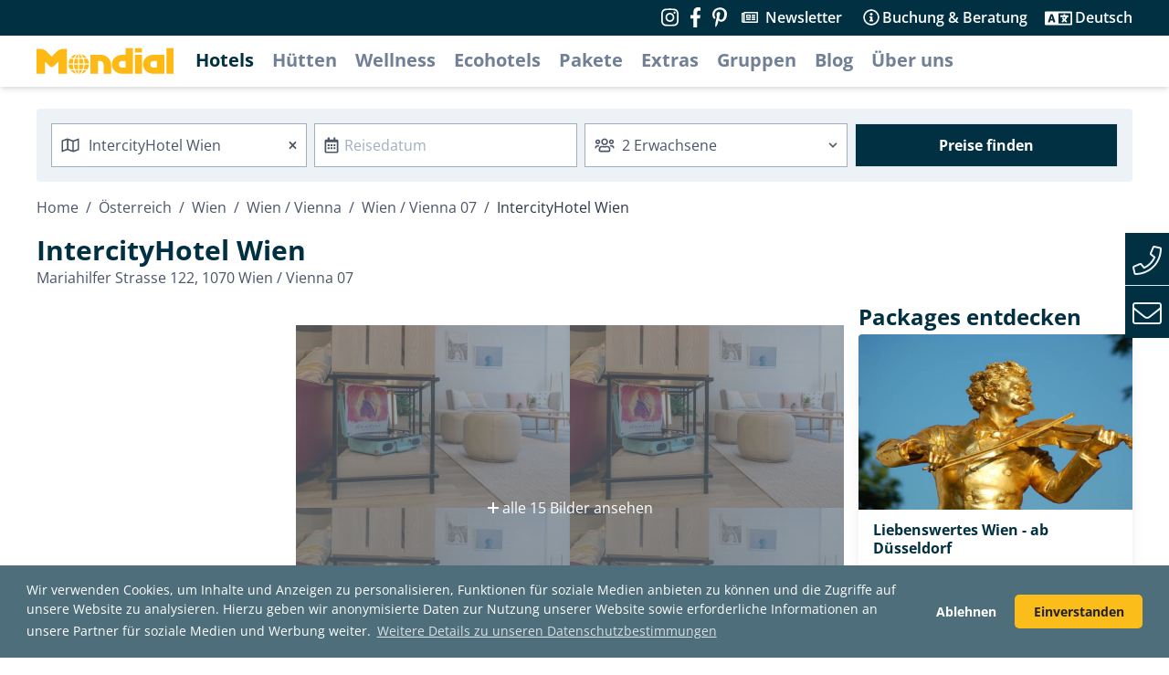

--- FILE ---
content_type: text/html; charset=utf-8
request_url: https://www.mondial-reisen.com/de/hotels/intercityhotel-wien
body_size: 15435
content:
<!DOCTYPE html>
<html lang="de" class="overflow-x-hidden">
  <head>
    <meta name="viewport" content="width=device-width, initial-scale=1">
    <meta name="csrf-param" content="authenticity_token" />
<meta name="csrf-token" content="pNrvyy8yBMoXdgwbRWigOwLgxGe0moZnxxLCeQ998j63S4gViBLIXKsIDKXZnyqvRPFWLS/dhiCjkgDCXNEGZQ==" />
    <title>IntercityHotel Wien | Mondial Reisen</title>
<meta name="description" content="Direkt an Österreichs größter Shopping- &amp; Flaniermeile, klassisch modernes Design">
<meta name="keywords" content="intercityhotel wien, wien / vienna 07, österreich, klimaanlage, parkgarage, rollstuhlgeeignet, seminarraum, umweltzeichen, wlan, haustier erlaubt, stadt, seminar, mondial, urlaub, hotels, hütten, chalets, pensionen, apartments">
<meta property="og:url" content="https://www.mondial-reisen.com/de/hotels/intercityhotel-wien">
<meta property="og:type" content="place">
<meta property="og:title" content="IntercityHotel Wien">
<meta property="og:description" content="Direkt an Österreichs größter Shopping- &amp;amp; Flaniermeile, klassisch modernes Design">
<meta property="og:image:url" content="https://imgs.mondial-enterprise.com/-iaZlNIDkRIWuRgJ0CeTlD7Ns_GoNiR02oU37NhOgcE/rs:fill:1200:1200:1/g:sm/aHR0cHM6Ly93d3cu/bW9uZGlhbC1yZWlz/ZW4uY29tL2ltYWdl/cy9ob3RlbHMvV0kw/N0lDMS9vcmlnaW5h/bC9XSTA3SUMxXzE0/MDg0NTEzOTcuanBn.jpg">
<meta property="og:image:width" content="1200">
<meta property="og:image:height" content="1200">
    <script>
//<![CDATA[
window.gon={};gon.stripe_api_key="pk_live_rPsgTXMHCrwBV64yFdSXmHAb";gon.stripe_api_key_de="pk_live_61pAGevgLHyBt0m6MnOx0Jgk";
//]]>
</script>
    <link rel="apple-touch-icon" sizes="180x180" href="/assets/favicon/apple-touch-icon-c3fb71fb1ec95cf61affddd676fd0935104d1116403ab2ebc081dea855f29367.png">
<link rel="icon" href="/assets/favicon/favicon-4ce857d8cfa3dca0223bd9299871f1ffebedfe15c1cb6c04d7c97eb4d75de1f4.ico">
<link rel="icon" type="image/png" sizes="32x32" href="/assets/favicon/favicon-32x32-d8f03c4ba4ef2ebe18a452d80ad96ec648d4c4d69ccf616ac0b1dac94b61defe.png">
<link rel="icon" type="image/png" sizes="16x16" href="/assets/favicon/favicon-16x16-43ecd38619387c71ea4defa1b6b2e54653fad6251a67747e8d6d7cf8e498d794.png">

<link rel="mask-icon" href="/assets/favicon/safari-pinned-tab-3d621ce7f278485e90e8bd74042c263b593a54b5a00813d8eea7eb1cd6b5f4d4.svg" color="#fbbd19">
<link rel="shortcut icon" href="/assets/favicon/favicon-4ce857d8cfa3dca0223bd9299871f1ffebedfe15c1cb6c04d7c97eb4d75de1f4.ico">
<meta name="apple-mobile-web-app-title" content="Mondial Reisen">
<meta name="application-name" content="Mondial Reisen">
<meta name="msapplication-TileColor" content="#fbbd19">
<meta name="msapplication-config" content="/assets/favicon/browserconfig-103858f3836f6ffec64ce61667a2e5296097b1e3328a0b4691f6e9d242c6de3f.xml">
<meta name="theme-color" content="#ffffff">


    <script>
      // reCAPTCHA v2
    var onloadCallback=function() {};
    </script>
    <script src="https://www.google.com/recaptcha/api.js?onload=onloadCallback&render=explicit&hl=de" async defer></script>

    <script src="https://code.jquery.com/jquery-3.7.1.min.js" integrity="sha256-/JqT3SQfawRcv/BIHPThkBvs0OEvtFFmqPF/lYI/Cxo=" crossorigin="anonymous"></script>
    <script defer src="https://kit.fontawesome.com/b85253da63.js"></script>

    <link rel="stylesheet" media="all" href="/assets/application-5f1c4f35fecf9649be0f4500f037b9570e4313c21bd5238943c04d4d9791ad08.css" data-turbolinks-track="reload" />
    <script src="/assets/application-49712d8b27fccd599e6f87e372a7c11f587b62e7afaf221b0e7fc1ee9fc01edf.js" defer="defer"></script>

    <link rel="stylesheet" type="text/css" href="https://cdn.jsdelivr.net/npm/cookieconsent@3/build/cookieconsent.min.css" />

    <script src="/packs/js/runtime~tailwind-b2d1cddbadbdddd858fe.js" defer="defer"></script>
<script src="/packs/js/tailwind-39e828d2647c6459719b.chunk.js" defer="defer"></script>
<script src="/packs/js/runtime~app-00c08c68587cbd41815d.js" defer="defer"></script>
<script src="/packs/js/0-8baf0faa4906b12b5ebd.chunk.js" defer="defer"></script>
<script src="/packs/js/1-d759fba4aa6935a95deb.chunk.js" defer="defer"></script>
<script src="/packs/js/app-9f748a2d0a5951122055.chunk.js" defer="defer"></script>
    <link rel="stylesheet" media="screen" href="/packs/css/tailwind-babe338b.chunk.css" />
<link rel="stylesheet" media="screen" href="/packs/css/app-d6596aac.chunk.css" />

    

    
    <!-- Matomo -->
    <script>
      var _paq = window._paq = window._paq || [];
      /* tracker methods like "setCustomDimension" should be called before "trackPageView" */
      _paq.push(['trackPageView']);
      _paq.push(['enableLinkTracking']);
      (function() {
        var u="https://analytics.mondial-enterprise.com/";
        _paq.push(['setTrackerUrl', u+'matomo.php']);
        _paq.push(['setSiteId', '6']);
        var d=document, g=d.createElement('script'), s=d.getElementsByTagName('script')[0];
        g.async=true; g.src=u+'matomo.js'; s.parentNode.insertBefore(g,s);
      })();
    </script>
    <!-- End Matomo Code -->
    <!-- Matomo Tag Manager -->
    <script>
      var _mtm = window._mtm = window._mtm || [];
      _mtm.push({'mtm.startTime': (new Date().getTime()), 'event': 'mtm.Start'});
      var d=document, g=d.createElement('script'), s=d.getElementsByTagName('script')[0];
      g.async=true; g.src='https://analytics.mondial-enterprise.com/js/container_ZKOzBDy2.js'; s.parentNode.insertBefore(g,s);
    </script>
    <!-- End Matomo Tag Manager -->

    <script src="https://cdn.jsdelivr.net/npm/cookieconsent@3/build/cookieconsent.min.js"></script>
    <script>

      function loadGAonConsent(){
        window.ga=window.ga||function(){(ga.q=ga.q||[]).push(arguments)};ga.l=+new Date;
          ga('create', 'UA-119279-19', 'auto', 'lfGA');
          ga('lfGA.set', 'anonymizeIp', true);
          ga('lfGA.send', 'pageview');

          ga('create', 'AW-1028133159', 'auto', 'lfAW');
          ga('lfAW.set', 'anonymizeIp', true);

          let gascript = document.createElement("script");
          gascript.async = true;
          gascript.src = "https://www.google-analytics.com/analytics.js";
          document.getElementsByTagName("head")[0].appendChild(gascript, document.getElementsByTagName("head")[0]);

          let gascript4 = document.createElement("script");
          gascript4.async = true;
          gascript4.src = "https://www.googletagmanager.com/gtag/js?id=G-BDHZJLB2P2";
          document.getElementsByTagName("head")[0].appendChild(gascript4, document.getElementsByTagName("head")[0]);

          window.dataLayer = window.dataLayer || [];
          function gtag(){dataLayer.push(arguments);}
          gtag('js', new Date());
          gtag('config', 'G-BDHZJLB2P2');
      }


      if (document.cookie.split(';').filter(function(item) {
          return item.indexOf('cookieconsent_status=allow') >= 0
      }).length) {
          loadGAonConsent();
      }

      function inIframe() {
        try {
          return window.self !== window.top;
        } catch (e) {
          return true;
        }
      }

      if (!inIframe()) {
        window.addEventListener("load", function(){
          window.cookieconsent.initialise({
            "cookie": {
              "expiryDays": "30"
            },
            "palette": {
              "popup": {
                "background": "#4D6E7A",
                "text": "#fff"
              },
              "button": {
                "background": "#FBBD19",
                "text": "#222"
              },
            },
            "theme": "classic",
            "type": "opt-in",
            "content": {
              "message": "Wir verwenden Cookies, um Inhalte und Anzeigen zu personalisieren, Funktionen für soziale Medien anbieten zu können und die Zugriffe auf unsere Website zu analysieren. Hierzu geben wir anonymisierte Daten zur Nutzung unserer Website sowie erforderliche Informationen an unsere Partner für soziale Medien und Werbung weiter.",
              "deny": "Ablehnen",
              "allow": "Einverstanden",
              "link": "Weitere Details zu unseren Datenschutzbestimmungen",
              "href": "https://www.mondial.at/de/datenschutzbestimmungen"
            }
          })
        });
      }
    </script>
  </head>

  <body class="w-full">
      <script nonce="false">
//<![CDATA[


      (function() {
  function createEvent(name, container) {
    var event = undefined;
    if (typeof(Event) === 'function') {
      event = new Event(name);
    } else {
      event = document.createEvent('Event');
      event.initEvent(name, true, true);
    }
    event.container = container
    return event;
  }

  function _runAfterDocumentLoaded(callback) {
    document.addEventListener("DOMContentLoaded", callback);
  }

  function _makeRequest(currentRetryCount) {
    var request = new XMLHttpRequest();
    var asyncRequest = true;
    var SUCCESS = 200;
    var ERROR = 400;

    request.open('GET', '/de/hotels/intercityhotel-wien/alternative_availabilities', asyncRequest);

    var headers = {};
    var csrfTokenElement = document.querySelector('meta[name="csrf-token"]');
    if (csrfTokenElement)
      headers['X-CSRF-Token'] = csrfTokenElement.content;


    Object.keys(headers).map(function(key) {
      request.setRequestHeader(key, headers[key]);
    });

    request.setRequestHeader('X-Requested-With', 'XMLHttpRequest');

    request.onreadystatechange = function() {
      if (request.readyState === 4) {
        if (request.status >= SUCCESS && request.status < ERROR) {
          var container = document.getElementById('render_async_78e145dad11769705073');

          // If user navigated away before the request completed
          if (!container) return;

          container.outerHTML = request.response;

          var loadEvent = createEvent('render_async_load', container);
          document.dispatchEvent(loadEvent);

        } else {
          var skipErrorMessage = false;

          if (skipErrorMessage) return;

          var container = document.getElementById('render_async_78e145dad11769705073');
          if (!container) return;

          container.outerHTML = '';

          var errorEvent = createEvent(
            "render_async_error",
            container
          );
          errorEvent.retryCount = currentRetryCount

          document.dispatchEvent(errorEvent);
        }
      }
    };

    var body = "";
    request.send(body);
  };


  var _renderAsyncFunction = _makeRequest;

  var _interval;


  _runAfterDocumentLoaded(_renderAsyncFunction);
})();


//]]>
</script>
    <div id="contact-box" class="contact-box fixed mt-64 inline-block md:hidden sm:hidden z-20">
	<div class="flex overflow-hidden bg-gray-100">
		<div class="flex-initial bg-secondary-500 cursor-pointer border-b"><i class="icon fal fa-phone fa-3x p-2 text-gray-200" data-fa-transform="down-3"></i></div>
		<div class="py-1 px-2 border-t border-b w-full">
			<strong><img class="inline-block w-5 h-5" src="/assets/austria-flag-2ed4616bf68fe8bd27b5e6a59a6aa1e9b7936527101b3f743cfbc2532faa9a3d.png" /> +43 1 58804 - 9992<br>
			<img class="inline-block w-5 h-5" src="/assets/germany-flag-ffc6d8a02d5cf66d6b83e6f1300d19fc030e6c18ba4fd4ba9b91b1ae7694d1a8.png" /> +49 211 616 818 0</strong>
		</div>
	</div>
	<div class="flex bg-gray-100">
		<div class="flex-initial bg-secondary-500 cursor-pointer"><i class="icon fal fa-envelope fa-3x p-2 text-gray-200" data-fa-transform="down-3"></i></div>
		<div class="py-1 px-2 border-b">
			<strong><a class="no-underline" href="mailto:austria@mondial.at"><img class="inline-block w-5 h-5" src="/assets/austria-flag-2ed4616bf68fe8bd27b5e6a59a6aa1e9b7936527101b3f743cfbc2532faa9a3d.png" /> austria@mondial.at</a><br>
			<a class="no-underline" href="mailto:info@mondial-reisen.de"><img class="inline-block w-5 h-5" src="/assets/germany-flag-ffc6d8a02d5cf66d6b83e6f1300d19fc030e6c18ba4fd4ba9b91b1ae7694d1a8.png" /> info@mondial-reisen.de</a></strong>
		</div>
	</div>
</div>


    <div id="app" class="">
      <div id="content" class="content">
        <div class="main bg-white">
          <div id="header">
    <div class="bg-secondary-500 py-2 lg:px-4 hidden lg:block xl:block" style="margin-top: -1px">
      <div class="container mx-auto grid grid-cols-2">
        <div class="">
        </div>
        <div class="flex justify-end items-center h-full">

            <a href="https://www.instagram.com/mondial.aroundtheworld" class="mr-3" target="_blank" rel="noopener noreferrer" title="Follow us on Instagram" alt="Follow us on Instagram">
              <i class="fab fa-instagram text-white fa-lg"></i>
            </a>
            <a href="https://www.facebook.com/MondialReisen" class="mr-3" target="_blank" rel="noopener noreferrer" title="Follow us on Facebook" alt="Follow us on Facebook">
              <i class="fab fa-facebook-f text-white fa-lg"></i>
            </a>
            <a href="https://www.pinterest.at/mondialreisen" class="mr-4" target="_blank" rel="noopener noreferrer" title="Pinterest" alt="Pinterest">
              <i class="fab fa-pinterest-p text-white fa-lg"></i>
            </a>


            <span class="hover:cursor-pointer text-white font-semibold mr-6">
              <i class="far fa-newspaper mr-1" data="down-2"></i>
              <a class="text-white no-underline font-semibold" href="/de/newsletter">Newsletter</a>
            </span>
          <span id="consulting-dropdown-anchor" class="hover:cursor-pointer text-white font-semibold mr-6">
          <i class="far fa-info-circle mr-0" data-fa-transform="grow-2"></i>
          Buchung &amp; Beratung
          </span>

          <div id="consulting-dropdown" class="opacity-0 z-50 hidden">
            <div class="max-w-xs bg-white p-4 shadow rounded">
              <h3 class="mb-2">Kontakt</h3>
              <p>Sie brauchen Hilfe?</p>
              <h4 class="mt-4 mb-2">Für Kunden aus Österreich und der Schweiz</h4>
              <p class="mb-2"><i class="fal fa-phone"></i> +43 1 58804 - 9992</p>
              <p class="border-b border-gray-200 pb-4 mb-4"><i class="fal fa-envelope"></i> <a
                  class="hover:text-gray-900" href="mailto:austria@mondial.at">austria@mondial.at</a></p>

              <h4 class="mt-4 mb-2">Für Kunden aus Deutschland</h4>
              <p class="mb-2"><i class="fal fa-phone"></i> +49 211 616 818 0</p>
              <p><i class="fal fa-envelope"></i> <a class="hover:text-gray-900"
                  href="mailto:info@mondial-reisen.de">info@mondial-reisen.de</a></p>
            </div>
          </div>

          <span id="locale-dropdown-anchor" class="hover:cursor-pointer text-white font-semibold">
            <i class="far fa-language mr-1" data-fa-transform="grow-8 down-1"></i> Deutsch
          </span>

          <div id="locale-dropdown" class="opacity-0 z-40 hidden">
            <div class="bg-white shadow rounded border overflow-hidden">
              <a class="no-underline block px-10 py-3 border-b text-gray-800 bg-white hover:text-white hover:bg-secondary-500 whitespace-no-wrap" href="/de/hotels/intercityhotel-wien">Deutsch</a>
              <a class="no-underline block px-10 py-3 border-b text-gray-800 bg-white hover:text-white hover:bg-secondary-500 whitespace-no-wrap" href="/en/hotels/intercityhotel-wien">English</a>
            </div>
          </div>
        </div>
      </div>
    </div>

    <div class="header shadow-md bg-white lg:px-4 hidden lg:block xl:block">
        <div class="container flex flex-wrap content-center mx-auto py-2">

            <div class="mr-6">
              <a href="/?locale=de">
                <svg xmlns="https://www.w3.org/2000/svg" width="150px" height="40px" fill="#feb914" viewBox="0 0 562.59 107.1">
                  <title>Mondial Reisen</title>
                  <g id="Vordergrund">
                      <path d="M191,475.72a50.05,50.05,0,0,0,12-16.5H191Zm31.13-16.5H207.92a58.17,58.17,0,0,1-9.47,15.41A41.66,41.66,0,0,0,222.14,459.22ZM164.63,431.6a66.2,66.2,0,0,1,3.23-18.47l-15.51,0a41.64,41.64,0,0,0-5.44,18.48Zm21.85-18.48H172.66a61.32,61.32,0,0,0-3.5,18.48h17.32Zm0-21.07a50,50,0,0,0-12,16.5h12Zm-31.13,16.5h14.22A58.15,58.15,0,0,1,179,393.14,41.66,41.66,0,0,0,155.35,408.54Zm75.22,23.06a41.65,41.65,0,0,0-5.44-18.48l-15.51,0a66.2,66.2,0,0,1,3.23,18.47Zm-39.57,0h17.32a61.32,61.32,0,0,0-3.5-18.48H191Zm0-23.06h12A50,50,0,0,0,191,392Zm7.43-15.41a58.18,58.18,0,0,1,9.47,15.41h14.22A41.66,41.66,0,0,0,198.45,393.14Zm-51.53,43a41.64,41.64,0,0,0,5.44,18.48l15.51,0a66.2,66.2,0,0,1-3.23-18.47Zm39.56,0H169.16a61.31,61.31,0,0,0,3.5,18.48h13.82Zm0,23.06h-12a50.06,50.06,0,0,0,12,16.5ZM179,474.63a58.15,58.15,0,0,1-9.47-15.41H155.35A41.66,41.66,0,0,0,179,474.63Zm33.81-38.47a66.2,66.2,0,0,1-3.23,18.47l15.51,0a41.65,41.65,0,0,0,5.44-18.48ZM191,454.64h13.82a61.31,61.31,0,0,0,3.5-18.48H191Zm-64.33-83.18h13.65V473.92h-35.1V424L87.86,441.33a13.75,13.75,0,0,1-19.56.23L50.64,424v50H15.54V371.46H29.19a40.81,40.81,0,0,1,29,12l19.79,19.79,19.79-19.79a40.81,40.81,0,0,1,29-12Zm240.92,77.1h13.65v-27.3H367.61a13.65,13.65,0,0,0,0,27.3Zm13.65-79.95h30.35v105.3h-44c-22.61,0-42.9-16.38-42.9-39s20.28-39,42.9-39h13.65Zm38.49,0H449V386.9H419.75Zm0,27.3H449v78H419.75Zm76.73,52.65h13.65v-27.3H496.48a13.65,13.65,0,0,0,0,27.3Zm43.82-52.65v78H495.54c-22.61,0-42.9-16.38-42.9-39s20.28-39,42.9-39H540.3Zm8.57-27.3h29.25v105.3H548.88Zm-311.72,27.3h42.34c22.62,0,42.26,18.33,42.26,40.95v37H291.19v-37c0-7.54-6.11-15.6-13.65-15.6h-9.75v52.65H237.16v-78Z" transform="translate(-15.54 -368.62)" class="cls-1">
                      </path>
                  </g>
                </svg>
</a>            </div>
            <nav class="nav">
                <ul class="nav__menu">
                      <li class="nav__menu-item mr-4"><a class="text-xl font-sans font-bold no-underline cursor-pointer leading-loose text-secondary-500" href="/de/hotels/welcome">Hotels</a></li>

                      <li class="nav__menu-item mr-4"><a class="text-xl font-sans font-bold no-underline cursor-pointer leading-loose text-gray-600 hover:text-secondary-500" href="/de/huts/welcome">Hütten</a></li>

                        <li class="nav__menu-item mr-4"><a class="text-xl font-sans font-bold no-underline cursor-pointer leading-loose text-gray-600 hover:text-secondary-500" href="/de/features/wellnessurlaub-selbstanreise">Wellness</a></li>

                      <li class="nav__menu-item mr-4"><a class="text-xl font-sans font-bold no-underline cursor-pointer leading-loose text-gray-600 hover:text-secondary-500" href="/de/features/hotels-mit-oesterreichischem-umweltzeichen">Ecohotels</a></li>

                      <li class="nav__menu-item mr-4"><a class="text-xl font-sans font-bold no-underline cursor-pointer leading-loose text-gray-600 hover:text-secondary-500" href="/de/offers/welcome">Pakete</a></li>

                      <li class="nav__menu-item mr-4"><a class="text-xl font-sans font-bold no-underline cursor-pointer leading-loose text-gray-600 hover:text-secondary-500" href="/de/services/welcome">Extras</a></li>


                      <li class="nav__menu-item mr-4"><a class="text-xl font-sans font-bold no-underline cursor-pointer leading-loose text-gray-600 hover:text-secondary-500" href="/de/groups">Gruppen</a>
                        <!--<ul class="submenu hidden absolute bg-white p-4 z-50 shadow-lg -ml-4" style="width: 180px">
                          <li><a class="text-lg font-sans font-bold no-underline cursor-pointer leading-loose text-gray-600 hover:text-secondary-500" href="/de/green-groups"><span class="translation_missing" title="translation missing: de.Green Groups">Green Groups</span></a></li>
                        </ul>-->
                      </li>


                      <!--
                      <li class="nav__menu-item mr-4"><a class="text-xl font-sans font-bold no-underline cursor-pointer leading-loose text-gray-600 hover:text-secondary-500" href="/de/blog/schuelerreisen-klassenreisen-sportwochen">Schülerreisen</a></li>
                      -->

                        <li class="nav__menu-item mr-4"><a class="text-xl font-sans font-bold no-underline cursor-pointer leading-loose text-gray-600 hover:text-secondary-500" href="/de/blog">Blog</a></li>

                        <li class="nav__menu-item mr-4"><a class="text-xl font-sans font-bold no-underline cursor-pointer leading-loose text-gray-600 hover:text-secondary-500" href="/de/about-us">Über uns</a></li>
                </ul>
            </nav>
        </div>
  </div>
</div>
<!-- MOBILE -->
<div class="mobile-header bg-gray-100 lg:hidden xl:hidden sticky top-0" style="z-index: 999;">
    <div class="flex justify-between">
        <div id="menu-container">
            <div id="menu-wrapper">
                <div id="hamburger-menu">
                <span></span>
                <span></span>
                <span></span>
                </div>
            </div>
            <div class="menu-list bg-gray-100">
                <ul class="border-b">
                        <li class="py-2 border-b">
                            <a class="text-xl font-semibold no-underline" href="/de/hotels/welcome">Hotels</a>
                        </li>
                        <li class="py-2 border-b">
                            <a class="text-xl font-semibold no-underline" href="/de/huts/welcome">Hütten</a>
                        </li>
                        <li class="py-2 border-b">
                            <a class="text-xl font-semibold no-underline" href="/de/features/wellnessurlaub-selbstanreise">Wellness</a>
                        </li>

                        <li class="py-2 border-b">
                            <a class="text-xl font-semibold no-underline" href="/de/features/hotels-mit-oesterreichischem-umweltzeichen">Ecohotels</a>
                        </li>

                        <li class="py-2 border-b">
                            <a class="text-xl font-semibold no-underline" href="/de/offers">Pakete</a>
                        </li>
                        <li class="py-2 border-b">
                            <a class="text-xl font-semibold no-underline" href="/de/services/welcome">Extras</a>
                        </li>
                            <li class="py-2 border-b">
                                <a class="text-xl font-semibold no-underline" href="/de/groups">Gruppen</a>
                            </li>
                        <li class="py-2 border-b">
                            <a class="text-xl font-semibold no-underline" href="/de/booking-consulting">Buchung &amp; Beratung</a>
                        </li>
                        <li class="py-2 border-b">
                            <a class="text-xl font-semibold no-underline" href="/de/blog">Blog</a>
                        </li>
                            <li class="py-2"><a class="text-xl font-semibold no-underline" href="/de/about-us">Über uns</a>
                            </li>
                </ul>

                <span class="block mt-4 font-bold">Sprache wählen</span>
                <div class="flex mt-2">
                    <div class="">
                        <a class="text-lg font-semibold no-underline mr-6" href="/de/hotels/intercityhotel-wien">Deutsch</a>
                    </div>
                    <div class="">
                        <a class="text-lg font-semibold no-underline" href="/en/hotels/intercityhotel-wien">English</a>
                    </div>
                </div>

                <span class="block mt-4 font-bold mb-2">Kontakt</span>
                    <p class="mb-2"><i class="fas fa-phone text-gray-500"></i> <a class="no-underline" href="tel:+431588049992"> +43 1 58804 - 9992</a></p>
                    <p><i class="fas fa-envelope text-gray-500"></i> <a class="no-underline" href="mailto:austria@mondial.at">austria@mondial.at</a></p>
            </div>
        </div>
            <div class="mr-4">
                <a href="/?locale=de">
                    <svg class="mobile-logo" xmlns="https://www.w3.org/2000/svg" width="210px" height="50px" fill="#FBBD19" viewbox="0 0 562.59 107.1">
                        <title>Mondial Reisen</title>
                        <g id="Vordergrund">
                            <path
                            d="M191,475.72a50.05,50.05,0,0,0,12-16.5H191Zm31.13-16.5H207.92a58.17,58.17,0,0,1-9.47,15.41A41.66,41.66,0,0,0,222.14,459.22ZM164.63,431.6a66.2,66.2,0,0,1,3.23-18.47l-15.51,0a41.64,41.64,0,0,0-5.44,18.48Zm21.85-18.48H172.66a61.32,61.32,0,0,0-3.5,18.48h17.32Zm0-21.07a50,50,0,0,0-12,16.5h12Zm-31.13,16.5h14.22A58.15,58.15,0,0,1,179,393.14,41.66,41.66,0,0,0,155.35,408.54Zm75.22,23.06a41.65,41.65,0,0,0-5.44-18.48l-15.51,0a66.2,66.2,0,0,1,3.23,18.47Zm-39.57,0h17.32a61.32,61.32,0,0,0-3.5-18.48H191Zm0-23.06h12A50,50,0,0,0,191,392Zm7.43-15.41a58.18,58.18,0,0,1,9.47,15.41h14.22A41.66,41.66,0,0,0,198.45,393.14Zm-51.53,43a41.64,41.64,0,0,0,5.44,18.48l15.51,0a66.2,66.2,0,0,1-3.23-18.47Zm39.56,0H169.16a61.31,61.31,0,0,0,3.5,18.48h13.82Zm0,23.06h-12a50.06,50.06,0,0,0,12,16.5ZM179,474.63a58.15,58.15,0,0,1-9.47-15.41H155.35A41.66,41.66,0,0,0,179,474.63Zm33.81-38.47a66.2,66.2,0,0,1-3.23,18.47l15.51,0a41.65,41.65,0,0,0,5.44-18.48ZM191,454.64h13.82a61.31,61.31,0,0,0,3.5-18.48H191Zm-64.33-83.18h13.65V473.92h-35.1V424L87.86,441.33a13.75,13.75,0,0,1-19.56.23L50.64,424v50H15.54V371.46H29.19a40.81,40.81,0,0,1,29,12l19.79,19.79,19.79-19.79a40.81,40.81,0,0,1,29-12Zm240.92,77.1h13.65v-27.3H367.61a13.65,13.65,0,0,0,0,27.3Zm13.65-79.95h30.35v105.3h-44c-22.61,0-42.9-16.38-42.9-39s20.28-39,42.9-39h13.65Zm38.49,0H449V386.9H419.75Zm0,27.3H449v78H419.75Zm76.73,52.65h13.65v-27.3H496.48a13.65,13.65,0,0,0,0,27.3Zm43.82-52.65v78H495.54c-22.61,0-42.9-16.38-42.9-39s20.28-39,42.9-39H540.3Zm8.57-27.3h29.25v105.3H548.88Zm-311.72,27.3h42.34c22.62,0,42.26,18.33,42.26,40.95v37H291.19v-37c0-7.54-6.11-15.6-13.65-15.6h-9.75v52.65H237.16v-78Z"
                            transform="translate(-15.54 -368.62)"
                            class="cls-1"></path>
                        </g>
                    </svg>
</a>            </div>
    </div>
</div>

          

<div id="search" class="search-container container mx-auto md:mt-0 sm:mt-0 sm:px-4 sm:mb-0 top-0 sm:top-12 md:top-12 md:sticky lg:sticky xl:sticky mt-6 rounded">
  <div class="container mx-auto md:px-6">
  <script type="text/template" id="dropdown-template-hotel">
    <div class="bg-white rounded py-4 shadow mt-2 lg:flex lg:justify-between lg:flex-wrap -mx-2 sm:w-full sm:-ml-4 md:w-full">
        <div class="flex-shrink aa-dataset-countries md:w-full"></div>
        <div class="flex-shrink aa-dataset-states md:w-full"></div>
        <div class="flex-shrink aa-dataset-regions md:w-full"></div>
        <div class="flex-shrink aa-dataset-cities md:w-full"></div>
        <div class="flex-shrink aa-dataset-hotels md:w-full"></div>
    </div>
  </script>

  <form id="hotel-search-form" class="simple_form hotel-search-form text-gray-700" action="/de/hotels/search" accept-charset="UTF-8" method="post"><input name="utf8" type="hidden" value="&#x2713;" /><input type="hidden" name="authenticity_token" value="uaZi+4LuIGXCU1YW+xSXMAUF6dhlpV7ICASirbQj0mvlaf+0M+lW8Bs8Rwqgto6VpWSI1L/4O7mzpTRRLBGt6g==" />
  <div class="lg:flex lg:justify-between flex-wrap">
    <div class="lg:flex-1 lg:flex md:flex md:flex-wrap md:mb-2">
      <div class="lg:flex-1 md:w-1/2 md:pr-2">

        <div class="relative lg:pr-2">
          <div class="input string required hotel_search_query"><input value="IntercityHotel Wien" class="string required lg:w-full md:w-full sm:w-full sm:mb-2 pl-10 text-gray-700 pr-6 sm:pr-8 h-12 border border-gray-500" id="hotel-search__query" placeholder="Reiseziel / Hotelname" required="required" aria-required="true" type="text" name="hotel_search[query]" /></div>
          <i class="far fa-map absolute left-0 top-0 ml-3 pin-y-auto" data-fa-transform="grow-1"></i>
          <div class="inline absolute right-0 pin-y-auto lg:mr-5 mr-3 fa-xs cursor-pointer text-gray-700 hover:text-gray-900" data-clear="hotel-search__query">
            <i class="far fa-times" data-fa-transform="grow-2"></i>
          </div>
        </div>

        <div class="input hidden hotel_search_autocomplete_dataset"><input value="hotels" class="hidden" type="hidden" name="hotel_search[autocomplete_dataset]" id="hotel_search_autocomplete_dataset" /></div>
        <div class="input hidden hotel_search_autocomplete_slug"><input value="intercityhotel-wien" class="hidden" type="hidden" name="hotel_search[autocomplete_slug]" id="hotel_search_autocomplete_slug" /></div>
      </div>
      <div class="lg:flex-1 lg:pr-2 md:w-1/2">
        <hotel-date-picker inline-template>
          <div class="datepicker-trigger">
            <div class="relative">
                <div class="input string required hotel_search_date"><input v-model="display_string" id="datepicker-trigger" class="string required pl-8 mr-5 text-gray-700 hover:cursor-pointer lg:w-full md:w-full sm:w-full sm:mb-2 h-12 border border-gray-500" required="required" aria-required="true" placeholder="Reisedatum" type="text" name="hotel_search[date]" /></div>
           
              <i class="far fa-calendar-alt absolute left-0 top-0 ml-3 pin-y-auto" data-fa-transform="grow-1"></i>
              <div v-show="display_string" class="inline absolute right-0 pin-y-auto mr-3 fa-xs cursor-pointer text-gray-700 hover:text-gray-900" @click="clear_date">
                <i class="far fa-times" data-fa-transform="grow-2"></i>
              </div>
            </div>
            <div class="input hidden hotel_search_arrival"><input v-model="iso_arrival" class="hidden" type="hidden" name="hotel_search[arrival]" id="hotel_search_arrival" /></div>
            <div class="input hidden hotel_search_departure"><input v-model="iso_departure" class="hidden" type="hidden" name="hotel_search[departure]" id="hotel_search_departure" /></div>
            <airbnb-style-datepicker
              :trigger-element-id="'datepicker-trigger'"
              :fullscreen-mobile="true"
              :offset-y="8"
              :date-one="arrival"
              :date-two="departure"
              :min-date="'2026-01-29'"
              @date-one-selected="arrival_selected"
              @date-two-selected="departure_selected"/>
          </div>
        </hotel-date-picker>
      </div>
    </div>
    <div class="lg:flex-1 flex flex-wrap lg:flex-no-wrap relative">
      <div class="lg:flex-1 lg:mr-2 md:w-1/2 md:pr-2 sm:w-full sm:mb-2">
        <div class="relative">
          <input readonly="readonly" v-model="room_summary" onfocus="this.blur()" id="hotel-rooms-dropdown-anchor" type="text" class="w-full hover:cursor-pointer pl-10 bg-white text-gray-700 sm:w-full h-12 border border-gray-500"></input>
          <i class="far fa-users absolute left-0 top-0 ml-3 pin-y-auto" data-fa-transform="grow-1"></i>
          <div class="pointer-events-none absolute inset-y-0 right-0 flex items-center px-2 text-gray-700">
            <svg class="fill-current h-4 w-4" xmlns="https://www.w3.org/2000/svg" viewBox="0 0 20 20"><path d="M9.293 12.95l.707.707L15.657 8l-1.414-1.414L10 10.828 5.757 6.586 4.343 8z"/></svg>
          </div>
        </div>
      </div>

      <div id="hotel-rooms-dropdown" class="opacity-0 z-40 hidden">
        <hotel-rooms inline-template="inline-template" :initial="{&quot;query&quot;:&quot;IntercityHotel Wien&quot;,&quot;autocomplete_dataset&quot;:&quot;hotels&quot;,&quot;autocomplete_slug&quot;:&quot;intercityhotel-wien&quot;}">
          <div class="bg-white shadow mt-2 rounded flex">
            <div class="w-auto px-4 py-4" v-for="(room, room_index) in rooms">
              <a v-if="show_remove_button(room_index)" @click.prevent="remove_room(room_index)" class="text-gray-700 hover:cursor-pointer float-right">
                <i class="far fa-times-circle" data-fa-transform="down-1"></i>
              </a>
              <h3 class="mb-1">Zimmer
                {{ room_index + 1 }}
              </h3>
              <div class="flex justify-between">
                <div class="relative flex-grow mr-2">
                  <span class="inline-block text-sm text-gray-700 mb-1">Erwachsene</span>
                  <select name="hotel_search[rooms][][adults]" v-model="room.adults" class="block appearance-none w-full bg-white border border-gray-200 hover:border-gray-500 px-2 py-1 pr-4">
                      <option value="1">1</option>
                      <option value="2">2</option>
                      <option value="3">3</option>
                      <option value="4">4</option>
                      <option value="5">5</option>
                      <option value="6">6</option>
                      <option value="7">7</option>
                      <option value="8">8</option>
                      <option value="9">9</option>
                      <option value="10">10</option>
                  </select>
                  <div class="pointer-events-none absolute inset-y-0 right-0 flex items-center px-2 text-gray-700">
                    <svg class="fill-current h-4 w-4 mt-8 -mr-1" xmlns="https://www.w3.org/2000/svg" viewBox="0 0 20 20"><path d="M9.293 12.95l.707.707L15.657 8l-1.414-1.414L10 10.828 5.757 6.586 4.343 8z"/></svg>
                  </div>
                </div>
                <div class="relative lg:flex-grow">
                  <span class="inline-block text-sm text-gray-700 mb-1">Kinder</span>
                  <select name="hotel_search[rooms][][children]" v-model="room.children" class="block appearance-none w-full bg-white border border-gray-200 hover:border-gray-500 px-2 py-1 pr-4">
                      <option value="0">0</option>
                      <option value="1">1</option>
                      <option value="2">2</option>
                      <option value="3">3</option>
                      <option value="4">4</option>
                  </select>
                  <div class="pointer-events-none absolute inset-y-0 right-0 flex items-center px-2 text-gray-700">
                    <svg class="fill-current h-4 w-4 mt-8 -mr-1" xmlns="https://www.w3.org/2000/svg" viewBox="0 0 20 20"><path d="M9.293 12.95l.707.707L15.657 8l-1.414-1.414L10 10.828 5.757 6.586 4.343 8z"/></svg>
                  </div>
                </div>
              </div>
              <div class="mt-2" v-if="room.children > 0">
                <span class="inline-block text-sm text-gray-700 mb-1">Alter der Kinder</span>
                <div class="flex justify-between -ml-1">
                  <div class="ml-1" v-for="index in max_children" v-show="index <= room.children">
                    <select name="hotel_search[rooms][][childages][]" v-model="room.childages[index-1]" class="block appearance-none w-full bg-white border border-gray-200 hover:border-gray-500 px-2 py-1 pr-4">
                        <option value="0">0</option>
                        <option value="1">1</option>
                        <option value="2">2</option>
                        <option value="3">3</option>
                        <option value="4">4</option>
                        <option value="5">5</option>
                        <option value="6">6</option>
                        <option value="7">7</option>
                        <option value="8">8</option>
                        <option value="9">9</option>
                        <option value="10">10</option>
                        <option value="11">11</option>
                        <option value="12">12</option>
                        <option value="13">13</option>
                        <option value="14">14</option>
                        <option value="15">15</option>
                        <option value="16">16</option>
                        <option value="17">17</option>
                        <option value="18">18</option>
                    </select>

                  </div>
                </div>
              </div>
            </div>

            <div class="bg-gray-500 text-secondary-500 hover:bg-gray-600 hover:cursor-pointer flex items-center rounded-r" v-if="rooms.length < 4">
              <a class="inline-block font-bold p-3 text-lg font-sans" @click.prevent="add_room">+</a>
            </div>
          </div>
        </hotel-rooms>
      </div>

      <div class="lg:flex-1 md:w-1/2 sm:w-full">
        <button class="flex-1 w-full block btn btn-secondary h-12">
          Preise finden
        </button>
      </div>
    </div>
  </div>

  <div class="input hidden hotel_search_advanced_search"><input value="false" class="hidden" type="hidden" name="hotel_search[advanced_search]" id="hotel_search_advanced_search" /></div>
</div>
</form>
</div>




<div class="container mx-auto md:px-6 sm:px-4 sm:mt-6 tablet-landscape-fix">
  <div class="hidden">
</div>


  <div class="md:hidden sm:hidden">
    <ul class="breadcrumbs" itemscope="itemscope" itemtype="https://schema.org/BreadcrumbList"><li itemprop="itemListElement" itemscope="itemscope" itemtype="https://schema.org/ListItem"><a itemprop="item" href="/?locale=de"><span itemprop="name">Home</span></a><meta itemprop="position" content="1" /></li><li itemprop="itemListElement" itemscope="itemscope" itemtype="https://schema.org/ListItem"><a itemprop="item" href="/de/countries/at/hotels"><span itemprop="name">Österreich</span></a><meta itemprop="position" content="2" /></li><li itemprop="itemListElement" itemscope="itemscope" itemtype="https://schema.org/ListItem"><a itemprop="item" href="/de/states/vienna/hotels"><span itemprop="name">Wien</span></a><meta itemprop="position" content="3" /></li><li itemprop="itemListElement" itemscope="itemscope" itemtype="https://schema.org/ListItem"><a itemprop="item" href="/de/regions/wien-vienna/hotels"><span itemprop="name">Wien / Vienna</span></a><meta itemprop="position" content="4" /></li><li itemprop="itemListElement" itemscope="itemscope" itemtype="https://schema.org/ListItem"><a itemprop="item" href="/de/cities/wien-vienna-07/hotels"><span itemprop="name">Wien / Vienna 07</span></a><meta itemprop="position" content="5" /></li><li class="current" itemprop="itemListElement" itemscope="itemscope" itemtype="https://schema.org/ListItem"><span itemprop="name">IntercityHotel Wien</span><link itemprop="item" href="/de/hotels/intercityhotel-wien" /><meta itemprop="position" content="6" /></li></ul>
  </div>

  <div class="md:flex lg:flex xl:flex 2xl:flex 3xl:flex md:justify-start lg:justify-start xl:justify-start 2xl:justify-start 3xl.justify-start items-center mt-4">
    <div class="flex-1">
      <h1>IntercityHotel Wien</h1>
    </div>
  </div>

  <span class="text-gray-700 block">Mariahilfer Strasse 122, 1070 Wien / Vienna 07</span>
  

  <div class="container flex flex-wrap mx-auto mt-4">
    <div class="lg:w-3/4 sm:w-full lg:pr-4">
      
<div class="lg:gallery-grid">
  <div class="lg:gallery-grid-left">
    <div class="h-full overflow-hidden md:hidden sm:hidden">
      <img alt="IntercityHotel Wien" class="h-full" title="" src="https://imgs.mondial-enterprise.com/MLxz7GfRQWahiEaHXY8eNa6qK7BvK6U9rCRrNNfx9xQ/rs:fill:600:400:1/g:sm/aHR0cHM6Ly93d3cu/bW9uZGlhbC1yZWlz/ZW4uY29tL2ltYWdl/cy9ob3RlbHMvV0kw/N0lDMS9vcmlnaW5h/bC9XSTA3SUMxXzE0/MDg0NTEzOTcuanBn.jpg" />
    </div>
    <div class="lg:hidden h-full overflow-hidden">
    <div id="gallery-WI07IC1" class="inline-gallery md:min-h-400px sm:min-h-250px h-full" data-images='[{&quot;src&quot;:&quot;https://imgs.mondial-enterprise.com/MLxz7GfRQWahiEaHXY8eNa6qK7BvK6U9rCRrNNfx9xQ/rs:fill:600:400:1/g:sm/aHR0cHM6Ly93d3cu/bW9uZGlhbC1yZWlz/ZW4uY29tL2ltYWdl/cy9ob3RlbHMvV0kw/N0lDMS9vcmlnaW5h/bC9XSTA3SUMxXzE0/MDg0NTEzOTcuanBn.jpg&quot;},{&quot;src&quot;:&quot;https://imgs.mondial-enterprise.com/RcrJp0wG4RTVas3XtuwTNfs3dibhD-iwDxG9IK_GEpo/rs:fill:600:400:1/g:sm/aHR0cHM6Ly93d3cu/bW9uZGlhbC1yZWlz/ZW4uY29tL2ltYWdl/cy9ob3RlbHMvV0kw/N0lDMS9vcmlnaW5h/bC80ODYyMjU1MDAu/anBn.jpg&quot;},{&quot;src&quot;:&quot;https://imgs.mondial-enterprise.com/kWhLY5CVfd2IjyCfYsbTsaZZd-kPRWBGoHZ8ZYtXFxw/rs:fill:600:400:1/g:sm/aHR0cHM6Ly93d3cu/bW9uZGlhbC1yZWlz/ZW4uY29tL2ltYWdl/cy9ob3RlbHMvV0kw/N0lDMS9vcmlnaW5h/bC80ODYyMjU0NjQu/anBn.jpg&quot;},{&quot;src&quot;:&quot;https://imgs.mondial-enterprise.com/HJIw91gXWx0FKVz1jTwdY9LCWdhftphfK2D4vMo3_a0/rs:fill:600:400:1/g:sm/aHR0cHM6Ly93d3cu/bW9uZGlhbC1yZWlz/ZW4uY29tL2ltYWdl/cy9ob3RlbHMvV0kw/N0lDMS9vcmlnaW5h/bC80ODYyMjU0NTku/anBn.jpg&quot;},{&quot;src&quot;:&quot;https://imgs.mondial-enterprise.com/tcIX_YVyBis3azATnnyv9blEENhX4vo4a_BVDhz8c8o/rs:fill:600:400:1/g:sm/aHR0cHM6Ly93d3cu/bW9uZGlhbC1yZWlz/ZW4uY29tL2ltYWdl/cy9ob3RlbHMvV0kw/N0lDMS9vcmlnaW5h/bC80ODYyMjU0MTIu/anBn.jpg&quot;},{&quot;src&quot;:&quot;https://imgs.mondial-enterprise.com/4fKc9hHTOEB2uXWfbwmdvio-XASmdiMUbkUgaCihvcA/rs:fill:600:400:1/g:sm/aHR0cHM6Ly93d3cu/bW9uZGlhbC1yZWlz/ZW4uY29tL2ltYWdl/cy9ob3RlbHMvV0kw/N0lDMS9vcmlnaW5h/bC80ODYyMjUxMTAu/anBn.jpg&quot;},{&quot;src&quot;:&quot;https://imgs.mondial-enterprise.com/T5UWGU4UL-nQV7dLXHfr_qWZF5KSJRmYU4k2gzgXonU/rs:fill:600:400:1/g:sm/aHR0cHM6Ly93d3cu/bW9uZGlhbC1yZWlz/ZW4uY29tL2ltYWdl/cy9ob3RlbHMvV0kw/N0lDMS9vcmlnaW5h/bC8zNDMxNTg2Mi5q/cGc.jpg&quot;},{&quot;src&quot;:&quot;https://imgs.mondial-enterprise.com/T4v9taLfjognxYZSf7QnAcdPYuD-TkvQoZZUEzlcNzY/rs:fill:600:400:1/g:sm/aHR0cHM6Ly93d3cu/bW9uZGlhbC1yZWlz/ZW4uY29tL2ltYWdl/cy9ob3RlbHMvV0kw/N0lDMS9vcmlnaW5h/bC82Mjg4NDYxMy5q/cGc.jpg&quot;},{&quot;src&quot;:&quot;https://imgs.mondial-enterprise.com/HdnOQVupe0kLwMLCVV2VwZXzAvRnPfA0tudPVYDRXLo/rs:fill:600:400:1/g:sm/aHR0cHM6Ly93d3cu/bW9uZGlhbC1yZWlz/ZW4uY29tL2ltYWdl/cy9ob3RlbHMvV0kw/N0lDMS9vcmlnaW5h/bC8zNDMxNTg5Mi5q/cGc.jpg&quot;},{&quot;src&quot;:&quot;https://imgs.mondial-enterprise.com/JCPe2Bdbac-z6SGg2ix0nkE6u4I7xMD20cAsw1NJSLU/rs:fill:600:400:1/g:sm/aHR0cHM6Ly93d3cu/bW9uZGlhbC1yZWlz/ZW4uY29tL2ltYWdl/cy9ob3RlbHMvV0kw/N0lDMS9vcmlnaW5h/bC80MzAwNTIxNS5q/cGc.jpg&quot;},{&quot;src&quot;:&quot;https://imgs.mondial-enterprise.com/pioU8foJM854cVdpunZ3A5HMga8Y3T7A_WqSyifdncI/rs:fill:600:400:1/g:sm/aHR0cHM6Ly93d3cu/bW9uZGlhbC1yZWlz/ZW4uY29tL2ltYWdl/cy9ob3RlbHMvV0kw/N0lDMS9vcmlnaW5h/bC80OTIyMzA5NTgu/anBn.jpg&quot;},{&quot;src&quot;:&quot;https://imgs.mondial-enterprise.com/BTvCJ530dDnRc-Y64wRF3CM6Hglgy4BgqFRFn4FZOT0/rs:fill:600:400:1/g:sm/aHR0cHM6Ly93d3cu/bW9uZGlhbC1yZWlz/ZW4uY29tL2ltYWdl/cy9ob3RlbHMvV0kw/N0lDMS9vcmlnaW5h/bC80ODYyMjkwNzUu/anBn.jpg&quot;},{&quot;src&quot;:&quot;https://imgs.mondial-enterprise.com/IEGBLeUd8qtlb6-152MdH0ho3uD9yfsyi0PLtINBPts/rs:fill:600:400:1/g:sm/aHR0cHM6Ly93d3cu/bW9uZGlhbC1yZWlz/ZW4uY29tL2ltYWdl/cy9ob3RlbHMvV0kw/N0lDMS9vcmlnaW5h/bC80OTIyMzE1ODYu/anBn.jpg&quot;},{&quot;src&quot;:&quot;https://imgs.mondial-enterprise.com/2giI5zL0ErvAiCbHXi1veVkhUFQe3EgdUkQ8GJOktb4/rs:fill:600:400:1/g:sm/aHR0cHM6Ly93d3cu/bW9uZGlhbC1yZWlz/ZW4uY29tL2ltYWdl/cy9ob3RlbHMvV0kw/N0lDMS9vcmlnaW5h/bC80ODYyMzQyMjcu/anBn.jpg&quot;},{&quot;src&quot;:&quot;https://imgs.mondial-enterprise.com/WwmzHIys-mjxzhzdtI-M-S8lwJbxv3oL2zj_VYydX7k/rs:fill:600:400:1/g:sm/aHR0cHM6Ly93d3cu/bW9uZGlhbC1yZWlz/ZW4uY29tL2ltYWdl/cy9ob3RlbHMvV0kw/N0lDMS9vcmlnaW5h/bC80ODYyMjkwODku/anBn.jpg&quot;}]'></div>
    </div>
    
  </div>
      <div class="lg:gallery-grid-right-top h-full overflow-hidden md:hidden sm:hidden">
        <img class="h-full" alt="IntercityHotel Wien" title="" src="https://imgs.mondial-enterprise.com/HJrQ5-AEf1QHd2mNb50mim5-QGTn4ZlqmXTXpwjCuPk/rs:fill:300:200:1/g:sm/aHR0cHM6Ly93d3cu/bW9uZGlhbC1yZWlz/ZW4uY29tL2ltYWdl/cy9ob3RlbHMvV0kw/N0lDMS9vcmlnaW5h/bC80ODYyMjU1MDAu/anBn.jpg" />
      </div>
      <div class="lg:gallery-grid-right-bottom h-full overflow-hidden md:hidden sm:hidden">
        <div id="gallery" data-images='[{&quot;src&quot;:&quot;https://imgs.mondial-enterprise.com/zZvpABBfZKpggG5mUyOlJnpHKM7pH-3SCHVIqRQPEQk/rs:fill:800:600:1/g:sm/aHR0cHM6Ly93d3cu/bW9uZGlhbC1yZWlz/ZW4uY29tL2ltYWdl/cy9ob3RlbHMvV0kw/N0lDMS9vcmlnaW5h/bC9XSTA3SUMxXzE0/MDg0NTEzOTcuanBn.jpg&quot;,&quot;title&quot;:&quot;&quot;},{&quot;src&quot;:&quot;https://imgs.mondial-enterprise.com/IxhXQA7lBha2LD0vR_l0TDhOHQYz2iXK84eF2kjFviQ/rs:fill:800:600:1/g:sm/aHR0cHM6Ly93d3cu/bW9uZGlhbC1yZWlz/ZW4uY29tL2ltYWdl/cy9ob3RlbHMvV0kw/N0lDMS9vcmlnaW5h/bC80ODYyMjU1MDAu/anBn.jpg&quot;,&quot;title&quot;:&quot;&quot;},{&quot;src&quot;:&quot;https://imgs.mondial-enterprise.com/nLScHHwkHx42WVdPdvTjJyfV0ATjovDcROzCQE9x87o/rs:fill:800:600:1/g:sm/aHR0cHM6Ly93d3cu/bW9uZGlhbC1yZWlz/ZW4uY29tL2ltYWdl/cy9ob3RlbHMvV0kw/N0lDMS9vcmlnaW5h/bC80ODYyMjU0NjQu/anBn.jpg&quot;,&quot;title&quot;:&quot;&quot;},{&quot;src&quot;:&quot;https://imgs.mondial-enterprise.com/37GluoNcMcQVDCJwTrrM-3KcRovYgjoQL_3yR-gvU7k/rs:fill:800:600:1/g:sm/aHR0cHM6Ly93d3cu/bW9uZGlhbC1yZWlz/ZW4uY29tL2ltYWdl/cy9ob3RlbHMvV0kw/N0lDMS9vcmlnaW5h/bC80ODYyMjU0NTku/anBn.jpg&quot;,&quot;title&quot;:&quot;&quot;},{&quot;src&quot;:&quot;https://imgs.mondial-enterprise.com/WfIT4lLiZvj4PKvzE1b4f-JS_kezcSZLSKveAXY-0NY/rs:fill:800:600:1/g:sm/aHR0cHM6Ly93d3cu/bW9uZGlhbC1yZWlz/ZW4uY29tL2ltYWdl/cy9ob3RlbHMvV0kw/N0lDMS9vcmlnaW5h/bC80ODYyMjU0MTIu/anBn.jpg&quot;,&quot;title&quot;:&quot;&quot;},{&quot;src&quot;:&quot;https://imgs.mondial-enterprise.com/Ef1vvPsANv6Q8Jf-VO5fyEprofrKv7wHP82wzGeQ7PI/rs:fill:800:600:1/g:sm/aHR0cHM6Ly93d3cu/bW9uZGlhbC1yZWlz/ZW4uY29tL2ltYWdl/cy9ob3RlbHMvV0kw/N0lDMS9vcmlnaW5h/bC80ODYyMjUxMTAu/anBn.jpg&quot;,&quot;title&quot;:&quot;&quot;},{&quot;src&quot;:&quot;https://imgs.mondial-enterprise.com/nzkticA7bY0D29_8H-M5CksMUXi40MAUW97jLnHd63Y/rs:fill:800:600:1/g:sm/aHR0cHM6Ly93d3cu/bW9uZGlhbC1yZWlz/ZW4uY29tL2ltYWdl/cy9ob3RlbHMvV0kw/N0lDMS9vcmlnaW5h/bC8zNDMxNTg2Mi5q/cGc.jpg&quot;,&quot;title&quot;:&quot;&quot;},{&quot;src&quot;:&quot;https://imgs.mondial-enterprise.com/KFaxA5i6UiBXNEO8VR-bSJtUl7Esvna8ngIhoRp0tX0/rs:fill:800:600:1/g:sm/aHR0cHM6Ly93d3cu/bW9uZGlhbC1yZWlz/ZW4uY29tL2ltYWdl/cy9ob3RlbHMvV0kw/N0lDMS9vcmlnaW5h/bC82Mjg4NDYxMy5q/cGc.jpg&quot;,&quot;title&quot;:&quot;&quot;},{&quot;src&quot;:&quot;https://imgs.mondial-enterprise.com/rAlioDH0mmK1aorxMEzsdYoyYMsJkwLqNhXJes0tU4M/rs:fill:800:600:1/g:sm/aHR0cHM6Ly93d3cu/bW9uZGlhbC1yZWlz/ZW4uY29tL2ltYWdl/cy9ob3RlbHMvV0kw/N0lDMS9vcmlnaW5h/bC8zNDMxNTg5Mi5q/cGc.jpg&quot;,&quot;title&quot;:&quot;&quot;},{&quot;src&quot;:&quot;https://imgs.mondial-enterprise.com/JklKF4fELC52DXzpQ45FUj3yEzkNzUsiasHuXKMSU34/rs:fill:800:600:1/g:sm/aHR0cHM6Ly93d3cu/bW9uZGlhbC1yZWlz/ZW4uY29tL2ltYWdl/cy9ob3RlbHMvV0kw/N0lDMS9vcmlnaW5h/bC80MzAwNTIxNS5q/cGc.jpg&quot;,&quot;title&quot;:&quot;&quot;},{&quot;src&quot;:&quot;https://imgs.mondial-enterprise.com/sD0nrtzFA8n6HrGWnWHlciXMz5HJken7idhkAtqLzf0/rs:fill:800:600:1/g:sm/aHR0cHM6Ly93d3cu/bW9uZGlhbC1yZWlz/ZW4uY29tL2ltYWdl/cy9ob3RlbHMvV0kw/N0lDMS9vcmlnaW5h/bC80OTIyMzA5NTgu/anBn.jpg&quot;,&quot;title&quot;:&quot;&quot;},{&quot;src&quot;:&quot;https://imgs.mondial-enterprise.com/GzDqkcTNlZTx4CX0W_xKc47j1BaECn9QlBLXlvTBJuY/rs:fill:800:600:1/g:sm/aHR0cHM6Ly93d3cu/bW9uZGlhbC1yZWlz/ZW4uY29tL2ltYWdl/cy9ob3RlbHMvV0kw/N0lDMS9vcmlnaW5h/bC80ODYyMjkwNzUu/anBn.jpg&quot;,&quot;title&quot;:&quot;&quot;},{&quot;src&quot;:&quot;https://imgs.mondial-enterprise.com/w_uvUc_8Iv1h1rUjGfGAlhleTDy2nc239vFHuog3iXc/rs:fill:800:600:1/g:sm/aHR0cHM6Ly93d3cu/bW9uZGlhbC1yZWlz/ZW4uY29tL2ltYWdl/cy9ob3RlbHMvV0kw/N0lDMS9vcmlnaW5h/bC80OTIyMzE1ODYu/anBn.jpg&quot;,&quot;title&quot;:&quot;&quot;},{&quot;src&quot;:&quot;https://imgs.mondial-enterprise.com/3AQFmSJcfqJoUlMd956JBj6mpMKuuiNT7v9rFh9s6aY/rs:fill:800:600:1/g:sm/aHR0cHM6Ly93d3cu/bW9uZGlhbC1yZWlz/ZW4uY29tL2ltYWdl/cy9ob3RlbHMvV0kw/N0lDMS9vcmlnaW5h/bC80ODYyMzQyMjcu/anBn.jpg&quot;,&quot;title&quot;:&quot;&quot;},{&quot;src&quot;:&quot;https://imgs.mondial-enterprise.com/Ntgat8OTENRYFD1uoKDL__H-GcZ9N9DH7kUOZk0QAx4/rs:fill:800:600:1/g:sm/aHR0cHM6Ly93d3cu/bW9uZGlhbC1yZWlz/ZW4uY29tL2ltYWdl/cy9ob3RlbHMvV0kw/N0lDMS9vcmlnaW5h/bC80ODYyMjkwODku/anBn.jpg&quot;,&quot;title&quot;:&quot;&quot;}]'
                        class="bg-gray-200 h-full flex justify-center items-center hover:cursor-pointer bg-gallery"
                        style="background: linear-gradient(rgba(96, 111, 123, 0.6), rgba(96, 111, 123, 0.8)), url('https://imgs.mondial-enterprise.com/aDEa1lIe4I1NCPMLa_grQzC19SxGUPyZZt3oBD2nTuQ/rs:fill:300:200:1/g:sm/aHR0cHM6Ly93d3cu/bW9uZGlhbC1yZWlz/ZW4uY29tL2ltYWdl/cy9ob3RlbHMvV0kw/N0lDMS9vcmlnaW5h/bC80ODYyMjU0NjQu/anBn.jpg')">
          <p class="text-white"><i class="far fa-plus"></i> alle 15 Bilder ansehen</p>
        </div>
      </div>
</div>
      

        <div
  id="render_async_78e145dad11769705073"
  class=""
>
  
</div>



      <div class="flex flex-wrap mt-4 -mx-2">
  <div class="lg:w-1/3 md:w-1/3 sm:w-full px-2 mb-2">
    <div class="facts-list mb-4">
      <h3 class="mb-2">Highlights</h3>
      <ul class="pl-0">
        <li>direkt an Österreichs größter Shopping- &amp; Flaniermeile</li><li>klassisch modernes Design</li>
      </ul>
    </div>
  </div>

    <div class="lg:w-1/3 md:w-1/3 sm:w-full px-2 mb-2">
      <h3 class="mb-2">Ausstattung</h3>
      <ul>
          <li>
            Klimaanlage <i class="fal fa-snowflake"></i>
          </li>
          <li>
            Parkgarage <i class="fal fa-car-garage"></i>
          </li>
          <li>
            Rollstuhlgeeignet <i class="fab fa-accessible-icon"></i>
          </li>
          <li>
            Seminarraum <i class="far fa-presentation"></i>
          </li>
          <li>
            Umweltzeichen <i class="far fa-leaf"></i>
          </li>
          <li>
            WLAN <i class="far fa-wifi"></i>
          </li>
          <li>
            Haustier erlaubt <i class="fas fa-paw"></i>
          </li>
      </ul>
    </div>

    <div class="lg:w-1/3 md:w-1/3 sm:w-full sm:mt-4 px-2 mb-2">
      <h3 class="mb-2">Kategorien</h3>
      <ul>
          <li>
            <i class="fa-li fal fa-check"></i>
            Stadt
          </li>
          <li>
            <i class="fa-li fal fa-check"></i>
            Seminar
          </li>
      </ul>
    </div>
</div>


      <section id="hotel-description" class="leading-normal mr-2">
        <div id="segment-lage" class="lage">
<h3>Lage</h3>
<p>Im Intercity Hotel wohnen Sie zentral an der Mariahilfer Straße, Österreichs größter Shopping- und Flaniermeile. Das Hotel liegt nur 5 Gehminuten vom Westbahnhof und der U-Bahnstation U3/U6 mit direkt Anschluss zur Innenstadt entfernt.</p>
<div class="mt-2 mb-4"><div id="map" class="z-10 h-512 sm:h-256 w-full" data-lat="48.1965878" data-lng="16.3413729"></div></div>
</div><div id="segment-ausstattung" class="ausstattung">
<h3>Ausstattung</h3>
<p>Das moderne Businesshotel lässt keine Wünsche offen. Es verfügt über eine stylische Lobby mit 24-Stunden Rezeption und Bar mit Flatscreen-TV, einem Frühstücksrestaurant, einen exklusiven Wintergarten, einen Business-Corner, eine sonnige Innenhofterrasse, verschiedene Tagungsräume für bis zu 100 Personen und eine Mediathek. WLAN nutzen Sie im gesamten Hotel kostenfrei.<br>Zahlbar vor Ort: Garage ca. EUR 29,- pro Tag. Hund auf Anfrage.</p>
</div><div id="segment-zimmer" class="zimmer">
<h3>Zimmer</h3>
<p>Modern und freundlich präsentieren sich die 172 Zimmer (ca. 21m²) und 7 Appartements mit Dusche/WC, Föhn, individuell einstellbarer Klimaanlage, Telefon, SAT-TV &amp; gratis Sky Sport Channel, Safe und WLAN.</p>
</div><div id="segment-verpflegung" class="verpflegung">
<h3>Verpflegung</h3>
<p>Buffetfrühstück mit Bioecke.</p>
</div><div id="segment-sonstiges" class="sonstiges">
<h3>Sonstiges</h3>
<p>Stand der Informationen: 01.06.2025</p>
</div>
      </section>

        <a target="_blank" class="font-bold" href="https://www.location-finder.at/de/incoming/housing_code/WI07IC1">
          Mehr Infos zum Veranstaltungsbereich (Seminar &amp; Event) <i class="far fa-external-link-alt"></i>
</a>
      
<a href="#search" class="smooth-scroll w-full block btn btn-secondary my-2 cursor-pointer text-center md:hidden lg:hidden" data-block="end">
  Jetzt Verfügbarkeit überprüfen
</a>
    </div>

    <div class="w-full lg:w-1/4 xl:w-1/4 2xl:w-1/4 3xl:w-1/4">
      <div class="sticky top-20">
        
          


            <h2 class="mb-1">Packages entdecken</h2>
  <div class="grid md:grid-cols-2 gap-4 mb-4">
      <a class="no-underline block" href="/de/offers/liebenswertes-wien-ab-duesseldorf">
        <div class="h-auto rounded overflow-hidden feature-zoom shadow-lg">
          
          <img alt="Liebenswertes Wien - ab Düsseldorf" title="&amp;copy; photoinsel - fotolia.com" class="h-56 lg:h-48 w-full" src="https://imgs.mondial-enterprise.com/hNk8PzfChP5WW5Y3ETg0LrRJYkU3t5F8hHA9fmHE5K0/rs:fill:740:560:1/g:sm/aHR0cHM6Ly93d3cu/bW9uZGlhbC1yZWlz/ZW4uY29tL3JhaWxz/L2FjdGl2ZV9zdG9y/YWdlL2Jsb2JzL2V5/SmZjbUZwYkhNaU9u/c2liV1Z6YzJGblpT/STZJa0pCYUhCQmNF/bGpJaXdpWlhod0lq/cHVkV3hzTENKd2RY/SWlPaUppYkc5aVgy/bGtJbjE5LS02ZThm/Njc5ZjEwNTNiOWM2/MzZlMDQ2MGNmZmI0/ODM3NDEwMGJmMDlj/L0ZvdG9saWFfMzY3/OTQ4MV9TdWJzY3Jp/cHRpb25fTC5qcGc_/ZGlzcG9zaXRpb249/YXR0YWNobWVudA.jpg" />
          <div class="px-4 py-3">
            <p class="font-sans font-bold leading-tight font-lg text-secondary-500 no-underline">Liebenswertes Wien - ab Düsseldorf</p>
          </div>

          <div class="mb-4">
            <div class="px-4">
              <p class="block font-bold text-xs leading-tight font-sans">Gültigkeit</p>
              <p class="block text-xs">29 Jun. 2026 - 21 Sep. 2026</p>
            </div>
          </div>
        </div>
</a>  </div>

          

          


          <div class="sm:hidden md:hidden">


</div>



          

      </div>
    </div>



  </div>
</div>

            <div class="container mx-auto mt-8 md:px-6 sm:px-4 sm:hidden tablet-landscape-fix popolar-searches">
  <h2 class="mb-4">Oft gesucht</h2>
      <a class="inline-block bg-gray-200 rounded px-2 py-1 font-semibold text-gray-700 mr-2 mb-2" href="/de/sommerurlaub-im-salzburgerland">Sommerurlaub im SalzburgerLand</a>
      <a class="inline-block bg-gray-200 rounded px-2 py-1 font-semibold text-gray-700 mr-2 mb-2" href="/de/wellnesshotels-in-der-steiermark">Wellnesshotels in der Steiermark</a>
      <a class="inline-block bg-gray-200 rounded px-2 py-1 font-semibold text-gray-700 mr-2 mb-2" href="/de/boutiquehotel-wien">Boutiquehotel Wien</a>
      <a class="inline-block bg-gray-200 rounded px-2 py-1 font-semibold text-gray-700 mr-2 mb-2" href="/de/hotels-in-wien">Hotels in Wien</a>
      <a class="inline-block bg-gray-200 rounded px-2 py-1 font-semibold text-gray-700 mr-2 mb-2" href="/de/hotels-in-der-wachau">Hotels in der Wachau</a>
      <a class="inline-block bg-gray-200 rounded px-2 py-1 font-semibold text-gray-700 mr-2 mb-2" href="/de/hotels-in-kitzbuehel">Hotels in Kitzbühel</a>
      <a class="inline-block bg-gray-200 rounded px-2 py-1 font-semibold text-gray-700 mr-2 mb-2" href="/de/bad-kleinkirchheim">Urlaub in Bad Kleinkirchheim</a>
      <a class="inline-block bg-gray-200 rounded px-2 py-1 font-semibold text-gray-700 mr-2 mb-2" href="/de/luxushotels-in-salzburg">Luxushotels in Salzburg</a>
      <a class="inline-block bg-gray-200 rounded px-2 py-1 font-semibold text-gray-700 mr-2 mb-2" href="/de/wellnesshotel-burgenland">Wellnesshotels im Burgenland</a>
      <a class="inline-block bg-gray-200 rounded px-2 py-1 font-semibold text-gray-700 mr-2 mb-2" href="/de/hotels-im-salzkammergut">Hotels im Salzkammergut</a>
</div>
        </div>
        <footer id="footer">
  <div class="bg-secondary-500 pt-6 pb-2 text-sm print-hidden">
    <div class="container mx-auto px-4 md:px-6 lg:px-0 tablet-landscape-fix">

      <div class="flex flex-wrap">
        <div class="w-full sm:w-full md:w-1/2 lg:w-1/4 xl:w-1/4">
          <h3 class="text-primary-500 mb-2">Services</h3>
          <ul>
            <li class="mb-1"><a class="text-white no-underline hover:underline" href="/de/service-b2b">Service für Reisebüros</a></li>
            <li class="mb-1"><a class="text-white no-underline hover:underline" href="/de/service-b2c">Service für Privatkunden</a></li>
            <li class="mb-1">
              <a class="text-white no-underline hover:underline" target="_blank" href="https://www.mondial.at/ueber-uns/jobs">
                Karriere<i class="far fa-external-link" data-fa-transform="right-5 shrink-2"></i>
</a>            </li>
            <li class="mb-1"><a class="text-white no-underline hover:underline" href="/de/good-to-know">Gut zu wissen</a></li>
            <li class="mb-1"><a href="/de/team" class="text-white no-underline hover:underline">Team</a></li>
            <li class="mb-1"><a href="https://www.mondial.at/presse" target="_blank" class="text-white no-underline hover:underline">Presse</a></li>
            <li class="mt-8">
              <span class="mr-4"><a href="https://www.facebook.com/MondialReisen" target="_blank" title="Facebook"> <i class="fab fa-facebook-f text-white fa-lg"></i></a></span>
              <span class="mr-4"><a href="https://www.pinterest.at/mondialreisen" target="_blank" title="Pinterest"> <i class="fab fa-pinterest-p text-white fa-lg"></i></a></span>
              <span><a href="https://www.instagram.com/mondial.aroundtheworld" target="_blank" title="Instagram"> <i class="fab fab fa-instagram text-white fa-lg"></i></a></span>
            </li>
          </ul>
        </div>

        <div class="w-full sm:w-full md:w-1/2 lg:w-1/4 xl:w-1/4 sm:mt-6">
          <h3 class="text-primary-500 mb-2">Weitere Geschäftsbereiche</h3>
          <ul>
            <li class="mb-1"><a class="text-white no-underline hover:underline" href="https://www.mondial.at" target="_blank">Travel Management <i class="far fa-external-link" data-fa-transform="right-5 shrink-2"></i></a></li>
            <li class="mb-1"><a class="text-white no-underline hover:underline" href="https://www.best-treatment.com/de/welcome" target="_blank">Best Treatment <i class="far fa-external-link" data-fa-transform="right-5 shrink-2"></i></a></li>
            <li class="mb-1"><a class="text-white no-underline hover:underline" href="https://www.mondial-congress.com/de" target="_blank">Congress Management <i class="far fa-external-link" data-fa-transform="right-5 shrink-2"></i></a></li>
            <li class="mb-1"><a class="text-white no-underline hover:underline" href="https://www.mondial-travel.com/de" target="_blank">Destination Management <i class="far fa-external-link" data-fa-transform="right-5 shrink-2"></i></a></li>
            <li class="mb-1"><a class="text-white no-underline hover:underline" href="https://www.mondial-events.com" target="_blank">Incentive Reisen <i class="far fa-external-link" data-fa-transform="right-5 shrink-2"></i></a></li>
            <li class="mb-1"><a class="text-white no-underline hover:underline" href="https://www.location-finder.at" target="_blank">Location Finder <i class="far fa-external-link" data-fa-transform="right-5 shrink-2"></i></a></li>
            <li class="mb-1"><a class="text-white no-underline hover:underline" href="https://reisebuero.mondial.at" target="_blank">Mondial Touristik <i class="far fa-external-link" data-fa-transform="right-5 shrink-2"></i></a></li>
            <li class="mb-1"><a class="text-white no-underline hover:underline" href="https://www.mondial-medica.at" target="_blank">Mondial Medica <i class="far fa-external-link" data-fa-transform="right-5 shrink-2"></i></a></li>
          </ul>
        </div>

        <div class="w-full sm:w-full md:w-1/2 lg:w-1/4 xl:w-1/4 text-white" id="contact-anchor">
          <h3 class="text-primary-500 mb-2 sm:mt-4">Kontakt</h3>
          <h4 class="mb-2">Mondial Wien</h4>
          <ul class="mb-4">
            <li class="mb-1 text-white"><i class="fas fa-phone"></i> <a class="text-white no-underline" href="tel:+43 1 58804 - 9992"> +43 1 58804 - 9992</a></li>
            <li class="mb-1"><i class="fas fa-envelope"></i> <a class="text-white no-underline hover:underline" href="mailto:austria@mondial.at">austria@mondial.at</a></li>
          </ul>
          <h4 class="mb-2">Öffnungszeiten:</h4>
          <ul class="mb-4">
            <li class="mb-1">Montag - Freitag: 09:00 - 17:30</li>
          </ul>
        </div>

        <div class="w-full sm:w-full md:w-1/2 lg:w-1/4 xl:w-1/4 text-white">
          <h3 class="text-primary-500 mb-2 sm:mt-4">Für Kunden aus Deutschland</h3>
          <h4 class="mb-2">Mondial Düsseldorf</h4>
          <ul class="mb-4">
            <li class="mb-1 text-white"><i class="fas fa-phone"></i> <a class="text-white no-underline" href="tel:+49 211 616 818 0"> +49 211 616 818 0</a></li>
            <li class="mb-1"><i class="fas fa-envelope"></i> <a class="text-white no-underline hover:underline" href="mailto:info@mondial-reisen.de">info@mondial-reisen.de</a></li>
          </ul>
          <h4 class="mb-2">Öffnungszeiten:</h4>
          <ul class="mb-4">
            <li class="mb-1">Montag - Freitag: 09:00 - 17:30</li>
          </ul>
        </div>
      </div>
    </div>
  </div>

  <div class="bg-secondary-500 py-4 sm:px-4 print-hidden">
    <p class="text-white text-center text-sm">
      <a class="" href="/?locale=de">
        <span class="text-primary-500">2026 &copy; Mondial GmbH &amp; Co. KG</span>
        </a> |
      <a class="text-white no-underline hover:underline" href="/de/imprint">Impressum</a> |
      <a class="text-white no-underline hover:underline" href="/de/conditions">Allgemeine Reisebedingungen</a> |
      <a class="text-white no-underline hover:underline" target="_blank" href="https://www.mondial.at/de/datenschutzbestimmungen">Datenschutz</a> |
      <a href="https://ec.europa.eu/consumers/odr/main/index.cfm?event=main.home.chooseLanguage" target="_blank" class="text-white no-underline hover:underline">Online-Streitschlichtungsplattform</a>
    </p>
  </div>
</footer>

      </div>
    </div>

    
    <script>
        $(document).ready(function(){
            $('.bxslider').bxSlider({
                mode: 'horizontal',
                moveSlides: 1,
                auto: false,
                infiniteLoop: true,
                pager: false,
                speed: 800,
                nextText: '<img title="" alt="" class="mt-1" style="height: 50px; width: 50px" src="/assets/chocolat/right-599be4b5580040b8a541d911977e49e96e296fe4dc76a15cd7a17b9141dc3738.png" />',
                prevText: '<img title="" alt="" class="mt-1" style="height: 50px; width: 50px" src="/assets/chocolat/left-adf73ce55e320117a3318dfc1b877c21631b370cebc037b369b28df5a61417f9.png" />'
            });
        });
    </script>
    <script>
      $(document).ready(function(){
          $('.bxslider-welcome-3').bxSlider({
              mode: 'horizontal',
              moveSlides: 1,
              auto: false,
              infiniteLoop: true,
              pager: false,
              speed: 800,
              nextText: '<img title="" alt="" class="mt-1" style="height: 50px; width: 50px" src="/assets/chocolat/right-599be4b5580040b8a541d911977e49e96e296fe4dc76a15cd7a17b9141dc3738.png" />',
              prevText: '<img title="" alt="" class="mt-1" style="height: 50px; width: 50px" src="/assets/chocolat/left-adf73ce55e320117a3318dfc1b877c21631b370cebc037b369b28df5a61417f9.png" />'
          });
        });
    </script>

    <script>
      $(document).ready(function(){
          $('.bxslider-welcome-2').bxSlider({
              mode: 'horizontal',
              moveSlides: 1,
              auto: false,
              infiniteLoop: true,
              pager: false,
              speed: 800,
              nextText: '<img title="" alt="" class="mt-1" style="height: 50px; width: 50px" src="/assets/chocolat/right-599be4b5580040b8a541d911977e49e96e296fe4dc76a15cd7a17b9141dc3738.png" />',
              prevText: '<img title="" alt="" class="mt-1" style="height: 50px; width: 50px" src="/assets/chocolat/left-adf73ce55e320117a3318dfc1b877c21631b370cebc037b369b28df5a61417f9.png" />'
          });
        });
    </script>
    

  </body>
</html>

--- FILE ---
content_type: text/css
request_url: https://www.mondial-reisen.com/packs/css/tailwind-babe338b.chunk.css
body_size: 51071
content:
/*! normalize.css v8.0.1 | MIT License | github.com/necolas/normalize.css */html{line-height:1.15;-webkit-text-size-adjust:100%}body{margin:0}main{display:block}h1{font-size:2em;margin:.67em 0}hr{-webkit-box-sizing:content-box;box-sizing:content-box;height:0;overflow:visible}pre{font-family:monospace,monospace;font-size:1em}a{background-color:transparent}abbr[title]{border-bottom:none;text-decoration:underline;-webkit-text-decoration:underline dotted;text-decoration:underline dotted}b,strong{font-weight:bolder}code,kbd,samp{font-family:monospace,monospace;font-size:1em}small{font-size:80%}sub,sup{font-size:75%;line-height:0;position:relative;vertical-align:baseline}sub{bottom:-.25em}sup{top:-.5em}img{border-style:none}button,input,optgroup,select,textarea{font-family:inherit;font-size:100%;margin:0}button,input{overflow:visible}button,select{text-transform:none}[type=button],[type=reset],[type=submit],button{-webkit-appearance:button}[type=button]::-moz-focus-inner,[type=reset]::-moz-focus-inner,[type=submit]::-moz-focus-inner,button::-moz-focus-inner{border-style:none;padding:0}[type=button]:-moz-focusring,[type=reset]:-moz-focusring,[type=submit]:-moz-focusring,button:-moz-focusring{outline:1px dotted ButtonText}fieldset{padding:.35em .75em .625em}legend{-webkit-box-sizing:border-box;box-sizing:border-box;color:inherit;display:table;max-width:100%;padding:0;white-space:normal}progress{vertical-align:baseline}textarea{overflow:auto}[type=checkbox],[type=radio]{-webkit-box-sizing:border-box;box-sizing:border-box;padding:0}[type=number]::-webkit-inner-spin-button,[type=number]::-webkit-outer-spin-button{height:auto}[type=search]{-webkit-appearance:textfield;outline-offset:-2px}[type=search]::-webkit-search-decoration{-webkit-appearance:none}::-webkit-file-upload-button{-webkit-appearance:button;font:inherit}details{display:block}summary{display:list-item}[hidden],template{display:none}blockquote,dd,dl,figure,h1,h2,h3,h4,h5,h6,hr,p,pre{margin:0}button{background-color:transparent;background-image:none}button:focus{outline:1px dotted;outline:5px auto -webkit-focus-ring-color}fieldset,ol,ul{margin:0;padding:0}ol,ul{list-style:none}html{font-family:Open Sans,system-ui,BlinkMacSystemFont,-apple-system,Segoe UI,Helvetica Neue,sans-serif;line-height:1.5}*,:after,:before{-webkit-box-sizing:border-box;box-sizing:border-box;border:0 solid #e2e8f0}hr{border-top-width:1px}img{border-style:solid}textarea{resize:vertical}input::-webkit-input-placeholder,textarea::-webkit-input-placeholder{color:#a0aec0}input::-moz-placeholder,textarea::-moz-placeholder{color:#a0aec0}input:-ms-input-placeholder,textarea:-ms-input-placeholder{color:#a0aec0}input::-ms-input-placeholder,textarea::-ms-input-placeholder{color:#a0aec0}input::placeholder,textarea::placeholder{color:#a0aec0}[role=button],button{cursor:pointer}table{border-collapse:collapse}h1,h2,h3,h4,h5,h6{font-size:inherit;font-weight:inherit}a{color:inherit;text-decoration:inherit}button,input,optgroup,select,textarea{padding:0;line-height:inherit;color:inherit}code,kbd,pre,samp{font-family:Menlo,Monaco,Consolas,Liberation Mono,Courier New,monospace}audio,canvas,embed,iframe,img,object,svg,video{display:block;vertical-align:middle}img,video{max-width:100%;height:auto}.container{width:100%}@media (min-width:768px){.container{max-width:768px}}@media (min-width:992px){.container{max-width:992px}}.space-y-0>:not(template)~:not(template){--space-y-reverse:0;margin-top:calc(0px*(1 - var(--space-y-reverse)));margin-bottom:calc(0px*var(--space-y-reverse))}.space-x-0>:not(template)~:not(template){--space-x-reverse:0;margin-right:calc(0px*var(--space-x-reverse));margin-left:calc(0px*(1 - var(--space-x-reverse)))}.space-y-1>:not(template)~:not(template){--space-y-reverse:0;margin-top:calc(0.25rem*(1 - var(--space-y-reverse)));margin-bottom:calc(0.25rem*var(--space-y-reverse))}.space-x-1>:not(template)~:not(template){--space-x-reverse:0;margin-right:calc(0.25rem*var(--space-x-reverse));margin-left:calc(0.25rem*(1 - var(--space-x-reverse)))}.space-y-2>:not(template)~:not(template){--space-y-reverse:0;margin-top:calc(0.5rem*(1 - var(--space-y-reverse)));margin-bottom:calc(0.5rem*var(--space-y-reverse))}.space-x-2>:not(template)~:not(template){--space-x-reverse:0;margin-right:calc(0.5rem*var(--space-x-reverse));margin-left:calc(0.5rem*(1 - var(--space-x-reverse)))}.space-y-3>:not(template)~:not(template){--space-y-reverse:0;margin-top:calc(0.75rem*(1 - var(--space-y-reverse)));margin-bottom:calc(0.75rem*var(--space-y-reverse))}.space-x-3>:not(template)~:not(template){--space-x-reverse:0;margin-right:calc(0.75rem*var(--space-x-reverse));margin-left:calc(0.75rem*(1 - var(--space-x-reverse)))}.space-y-4>:not(template)~:not(template){--space-y-reverse:0;margin-top:calc(1rem*(1 - var(--space-y-reverse)));margin-bottom:calc(1rem*var(--space-y-reverse))}.space-x-4>:not(template)~:not(template){--space-x-reverse:0;margin-right:calc(1rem*var(--space-x-reverse));margin-left:calc(1rem*(1 - var(--space-x-reverse)))}.space-y-5>:not(template)~:not(template){--space-y-reverse:0;margin-top:calc(1.25rem*(1 - var(--space-y-reverse)));margin-bottom:calc(1.25rem*var(--space-y-reverse))}.space-x-5>:not(template)~:not(template){--space-x-reverse:0;margin-right:calc(1.25rem*var(--space-x-reverse));margin-left:calc(1.25rem*(1 - var(--space-x-reverse)))}.space-y-6>:not(template)~:not(template){--space-y-reverse:0;margin-top:calc(1.5rem*(1 - var(--space-y-reverse)));margin-bottom:calc(1.5rem*var(--space-y-reverse))}.space-x-6>:not(template)~:not(template){--space-x-reverse:0;margin-right:calc(1.5rem*var(--space-x-reverse));margin-left:calc(1.5rem*(1 - var(--space-x-reverse)))}.space-y-8>:not(template)~:not(template){--space-y-reverse:0;margin-top:calc(2rem*(1 - var(--space-y-reverse)));margin-bottom:calc(2rem*var(--space-y-reverse))}.space-x-8>:not(template)~:not(template){--space-x-reverse:0;margin-right:calc(2rem*var(--space-x-reverse));margin-left:calc(2rem*(1 - var(--space-x-reverse)))}.space-y-10>:not(template)~:not(template){--space-y-reverse:0;margin-top:calc(2.5rem*(1 - var(--space-y-reverse)));margin-bottom:calc(2.5rem*var(--space-y-reverse))}.space-x-10>:not(template)~:not(template){--space-x-reverse:0;margin-right:calc(2.5rem*var(--space-x-reverse));margin-left:calc(2.5rem*(1 - var(--space-x-reverse)))}.space-y-12>:not(template)~:not(template){--space-y-reverse:0;margin-top:calc(3rem*(1 - var(--space-y-reverse)));margin-bottom:calc(3rem*var(--space-y-reverse))}.space-x-12>:not(template)~:not(template){--space-x-reverse:0;margin-right:calc(3rem*var(--space-x-reverse));margin-left:calc(3rem*(1 - var(--space-x-reverse)))}.space-y-16>:not(template)~:not(template){--space-y-reverse:0;margin-top:calc(4rem*(1 - var(--space-y-reverse)));margin-bottom:calc(4rem*var(--space-y-reverse))}.space-x-16>:not(template)~:not(template){--space-x-reverse:0;margin-right:calc(4rem*var(--space-x-reverse));margin-left:calc(4rem*(1 - var(--space-x-reverse)))}.space-y-20>:not(template)~:not(template){--space-y-reverse:0;margin-top:calc(5rem*(1 - var(--space-y-reverse)));margin-bottom:calc(5rem*var(--space-y-reverse))}.space-x-20>:not(template)~:not(template){--space-x-reverse:0;margin-right:calc(5rem*var(--space-x-reverse));margin-left:calc(5rem*(1 - var(--space-x-reverse)))}.space-y-24>:not(template)~:not(template){--space-y-reverse:0;margin-top:calc(6rem*(1 - var(--space-y-reverse)));margin-bottom:calc(6rem*var(--space-y-reverse))}.space-x-24>:not(template)~:not(template){--space-x-reverse:0;margin-right:calc(6rem*var(--space-x-reverse));margin-left:calc(6rem*(1 - var(--space-x-reverse)))}.space-y-28>:not(template)~:not(template){--space-y-reverse:0;margin-top:calc(7rem*(1 - var(--space-y-reverse)));margin-bottom:calc(7rem*var(--space-y-reverse))}.space-x-28>:not(template)~:not(template){--space-x-reverse:0;margin-right:calc(7rem*var(--space-x-reverse));margin-left:calc(7rem*(1 - var(--space-x-reverse)))}.space-y-32>:not(template)~:not(template){--space-y-reverse:0;margin-top:calc(8rem*(1 - var(--space-y-reverse)));margin-bottom:calc(8rem*var(--space-y-reverse))}.space-x-32>:not(template)~:not(template){--space-x-reverse:0;margin-right:calc(8rem*var(--space-x-reverse));margin-left:calc(8rem*(1 - var(--space-x-reverse)))}.space-y-40>:not(template)~:not(template){--space-y-reverse:0;margin-top:calc(10rem*(1 - var(--space-y-reverse)));margin-bottom:calc(10rem*var(--space-y-reverse))}.space-x-40>:not(template)~:not(template){--space-x-reverse:0;margin-right:calc(10rem*var(--space-x-reverse));margin-left:calc(10rem*(1 - var(--space-x-reverse)))}.space-y-48>:not(template)~:not(template){--space-y-reverse:0;margin-top:calc(12rem*(1 - var(--space-y-reverse)));margin-bottom:calc(12rem*var(--space-y-reverse))}.space-x-48>:not(template)~:not(template){--space-x-reverse:0;margin-right:calc(12rem*var(--space-x-reverse));margin-left:calc(12rem*(1 - var(--space-x-reverse)))}.space-y-56>:not(template)~:not(template){--space-y-reverse:0;margin-top:calc(14rem*(1 - var(--space-y-reverse)));margin-bottom:calc(14rem*var(--space-y-reverse))}.space-x-56>:not(template)~:not(template){--space-x-reverse:0;margin-right:calc(14rem*var(--space-x-reverse));margin-left:calc(14rem*(1 - var(--space-x-reverse)))}.space-y-64>:not(template)~:not(template){--space-y-reverse:0;margin-top:calc(16rem*(1 - var(--space-y-reverse)));margin-bottom:calc(16rem*var(--space-y-reverse))}.space-x-64>:not(template)~:not(template){--space-x-reverse:0;margin-right:calc(16rem*var(--space-x-reverse));margin-left:calc(16rem*(1 - var(--space-x-reverse)))}.space-y-128>:not(template)~:not(template){--space-y-reverse:0;margin-top:calc(20rem*(1 - var(--space-y-reverse)));margin-bottom:calc(20rem*var(--space-y-reverse))}.space-x-128>:not(template)~:not(template){--space-x-reverse:0;margin-right:calc(20rem*var(--space-x-reverse));margin-left:calc(20rem*(1 - var(--space-x-reverse)))}.space-y-256>:not(template)~:not(template){--space-y-reverse:0;margin-top:calc(24rem*(1 - var(--space-y-reverse)));margin-bottom:calc(24rem*var(--space-y-reverse))}.space-x-256>:not(template)~:not(template){--space-x-reverse:0;margin-right:calc(24rem*var(--space-x-reverse));margin-left:calc(24rem*(1 - var(--space-x-reverse)))}.space-y-512>:not(template)~:not(template){--space-y-reverse:0;margin-top:calc(28rem*(1 - var(--space-y-reverse)));margin-bottom:calc(28rem*var(--space-y-reverse))}.space-x-512>:not(template)~:not(template){--space-x-reverse:0;margin-right:calc(28rem*var(--space-x-reverse));margin-left:calc(28rem*(1 - var(--space-x-reverse)))}.space-y-px>:not(template)~:not(template){--space-y-reverse:0;margin-top:calc(1px*(1 - var(--space-y-reverse)));margin-bottom:calc(1px*var(--space-y-reverse))}.space-x-px>:not(template)~:not(template){--space-x-reverse:0;margin-right:calc(1px*var(--space-x-reverse));margin-left:calc(1px*(1 - var(--space-x-reverse)))}.-space-y-1>:not(template)~:not(template){--space-y-reverse:0;margin-top:calc(-0.25rem*(1 - var(--space-y-reverse)));margin-bottom:calc(-0.25rem*var(--space-y-reverse))}.-space-x-1>:not(template)~:not(template){--space-x-reverse:0;margin-right:calc(-0.25rem*var(--space-x-reverse));margin-left:calc(-0.25rem*(1 - var(--space-x-reverse)))}.-space-y-2>:not(template)~:not(template){--space-y-reverse:0;margin-top:calc(-0.5rem*(1 - var(--space-y-reverse)));margin-bottom:calc(-0.5rem*var(--space-y-reverse))}.-space-x-2>:not(template)~:not(template){--space-x-reverse:0;margin-right:calc(-0.5rem*var(--space-x-reverse));margin-left:calc(-0.5rem*(1 - var(--space-x-reverse)))}.-space-y-3>:not(template)~:not(template){--space-y-reverse:0;margin-top:calc(-0.75rem*(1 - var(--space-y-reverse)));margin-bottom:calc(-0.75rem*var(--space-y-reverse))}.-space-x-3>:not(template)~:not(template){--space-x-reverse:0;margin-right:calc(-0.75rem*var(--space-x-reverse));margin-left:calc(-0.75rem*(1 - var(--space-x-reverse)))}.-space-y-4>:not(template)~:not(template){--space-y-reverse:0;margin-top:calc(-1rem*(1 - var(--space-y-reverse)));margin-bottom:calc(-1rem*var(--space-y-reverse))}.-space-x-4>:not(template)~:not(template){--space-x-reverse:0;margin-right:calc(-1rem*var(--space-x-reverse));margin-left:calc(-1rem*(1 - var(--space-x-reverse)))}.-space-y-5>:not(template)~:not(template){--space-y-reverse:0;margin-top:calc(-1.25rem*(1 - var(--space-y-reverse)));margin-bottom:calc(-1.25rem*var(--space-y-reverse))}.-space-x-5>:not(template)~:not(template){--space-x-reverse:0;margin-right:calc(-1.25rem*var(--space-x-reverse));margin-left:calc(-1.25rem*(1 - var(--space-x-reverse)))}.-space-y-6>:not(template)~:not(template){--space-y-reverse:0;margin-top:calc(-1.5rem*(1 - var(--space-y-reverse)));margin-bottom:calc(-1.5rem*var(--space-y-reverse))}.-space-x-6>:not(template)~:not(template){--space-x-reverse:0;margin-right:calc(-1.5rem*var(--space-x-reverse));margin-left:calc(-1.5rem*(1 - var(--space-x-reverse)))}.-space-y-8>:not(template)~:not(template){--space-y-reverse:0;margin-top:calc(-2rem*(1 - var(--space-y-reverse)));margin-bottom:calc(-2rem*var(--space-y-reverse))}.-space-x-8>:not(template)~:not(template){--space-x-reverse:0;margin-right:calc(-2rem*var(--space-x-reverse));margin-left:calc(-2rem*(1 - var(--space-x-reverse)))}.-space-y-10>:not(template)~:not(template){--space-y-reverse:0;margin-top:calc(-2.5rem*(1 - var(--space-y-reverse)));margin-bottom:calc(-2.5rem*var(--space-y-reverse))}.-space-x-10>:not(template)~:not(template){--space-x-reverse:0;margin-right:calc(-2.5rem*var(--space-x-reverse));margin-left:calc(-2.5rem*(1 - var(--space-x-reverse)))}.-space-y-12>:not(template)~:not(template){--space-y-reverse:0;margin-top:calc(-3rem*(1 - var(--space-y-reverse)));margin-bottom:calc(-3rem*var(--space-y-reverse))}.-space-x-12>:not(template)~:not(template){--space-x-reverse:0;margin-right:calc(-3rem*var(--space-x-reverse));margin-left:calc(-3rem*(1 - var(--space-x-reverse)))}.-space-y-16>:not(template)~:not(template){--space-y-reverse:0;margin-top:calc(-4rem*(1 - var(--space-y-reverse)));margin-bottom:calc(-4rem*var(--space-y-reverse))}.-space-x-16>:not(template)~:not(template){--space-x-reverse:0;margin-right:calc(-4rem*var(--space-x-reverse));margin-left:calc(-4rem*(1 - var(--space-x-reverse)))}.-space-y-20>:not(template)~:not(template){--space-y-reverse:0;margin-top:calc(-5rem*(1 - var(--space-y-reverse)));margin-bottom:calc(-5rem*var(--space-y-reverse))}.-space-x-20>:not(template)~:not(template){--space-x-reverse:0;margin-right:calc(-5rem*var(--space-x-reverse));margin-left:calc(-5rem*(1 - var(--space-x-reverse)))}.-space-y-24>:not(template)~:not(template){--space-y-reverse:0;margin-top:calc(-6rem*(1 - var(--space-y-reverse)));margin-bottom:calc(-6rem*var(--space-y-reverse))}.-space-x-24>:not(template)~:not(template){--space-x-reverse:0;margin-right:calc(-6rem*var(--space-x-reverse));margin-left:calc(-6rem*(1 - var(--space-x-reverse)))}.-space-y-28>:not(template)~:not(template){--space-y-reverse:0;margin-top:calc(-7rem*(1 - var(--space-y-reverse)));margin-bottom:calc(-7rem*var(--space-y-reverse))}.-space-x-28>:not(template)~:not(template){--space-x-reverse:0;margin-right:calc(-7rem*var(--space-x-reverse));margin-left:calc(-7rem*(1 - var(--space-x-reverse)))}.-space-y-32>:not(template)~:not(template){--space-y-reverse:0;margin-top:calc(-8rem*(1 - var(--space-y-reverse)));margin-bottom:calc(-8rem*var(--space-y-reverse))}.-space-x-32>:not(template)~:not(template){--space-x-reverse:0;margin-right:calc(-8rem*var(--space-x-reverse));margin-left:calc(-8rem*(1 - var(--space-x-reverse)))}.-space-y-40>:not(template)~:not(template){--space-y-reverse:0;margin-top:calc(-10rem*(1 - var(--space-y-reverse)));margin-bottom:calc(-10rem*var(--space-y-reverse))}.-space-x-40>:not(template)~:not(template){--space-x-reverse:0;margin-right:calc(-10rem*var(--space-x-reverse));margin-left:calc(-10rem*(1 - var(--space-x-reverse)))}.-space-y-48>:not(template)~:not(template){--space-y-reverse:0;margin-top:calc(-12rem*(1 - var(--space-y-reverse)));margin-bottom:calc(-12rem*var(--space-y-reverse))}.-space-x-48>:not(template)~:not(template){--space-x-reverse:0;margin-right:calc(-12rem*var(--space-x-reverse));margin-left:calc(-12rem*(1 - var(--space-x-reverse)))}.-space-y-56>:not(template)~:not(template){--space-y-reverse:0;margin-top:calc(-14rem*(1 - var(--space-y-reverse)));margin-bottom:calc(-14rem*var(--space-y-reverse))}.-space-x-56>:not(template)~:not(template){--space-x-reverse:0;margin-right:calc(-14rem*var(--space-x-reverse));margin-left:calc(-14rem*(1 - var(--space-x-reverse)))}.-space-y-64>:not(template)~:not(template){--space-y-reverse:0;margin-top:calc(-16rem*(1 - var(--space-y-reverse)));margin-bottom:calc(-16rem*var(--space-y-reverse))}.-space-x-64>:not(template)~:not(template){--space-x-reverse:0;margin-right:calc(-16rem*var(--space-x-reverse));margin-left:calc(-16rem*(1 - var(--space-x-reverse)))}.-space-y-128>:not(template)~:not(template){--space-y-reverse:0;margin-top:calc(-20rem*(1 - var(--space-y-reverse)));margin-bottom:calc(-20rem*var(--space-y-reverse))}.-space-x-128>:not(template)~:not(template){--space-x-reverse:0;margin-right:calc(-20rem*var(--space-x-reverse));margin-left:calc(-20rem*(1 - var(--space-x-reverse)))}.-space-y-256>:not(template)~:not(template){--space-y-reverse:0;margin-top:calc(-24rem*(1 - var(--space-y-reverse)));margin-bottom:calc(-24rem*var(--space-y-reverse))}.-space-x-256>:not(template)~:not(template){--space-x-reverse:0;margin-right:calc(-24rem*var(--space-x-reverse));margin-left:calc(-24rem*(1 - var(--space-x-reverse)))}.-space-y-512>:not(template)~:not(template){--space-y-reverse:0;margin-top:calc(-28rem*(1 - var(--space-y-reverse)));margin-bottom:calc(-28rem*var(--space-y-reverse))}.-space-x-512>:not(template)~:not(template){--space-x-reverse:0;margin-right:calc(-28rem*var(--space-x-reverse));margin-left:calc(-28rem*(1 - var(--space-x-reverse)))}.-space-y-px>:not(template)~:not(template){--space-y-reverse:0;margin-top:calc(-1px*(1 - var(--space-y-reverse)));margin-bottom:calc(-1px*var(--space-y-reverse))}.-space-x-px>:not(template)~:not(template){--space-x-reverse:0;margin-right:calc(-1px*var(--space-x-reverse));margin-left:calc(-1px*(1 - var(--space-x-reverse)))}.space-y-reverse>:not(template)~:not(template){--space-y-reverse:1}.space-x-reverse>:not(template)~:not(template){--space-x-reverse:1}.divide-y-0>:not(template)~:not(template){--divide-y-reverse:0;border-top-width:calc(0px*(1 - var(--divide-y-reverse)));border-bottom-width:calc(0px*var(--divide-y-reverse))}.divide-x-0>:not(template)~:not(template){--divide-x-reverse:0;border-right-width:calc(0px*var(--divide-x-reverse));border-left-width:calc(0px*(1 - var(--divide-x-reverse)))}.divide-y-2>:not(template)~:not(template){--divide-y-reverse:0;border-top-width:calc(2px*(1 - var(--divide-y-reverse)));border-bottom-width:calc(2px*var(--divide-y-reverse))}.divide-x-2>:not(template)~:not(template){--divide-x-reverse:0;border-right-width:calc(2px*var(--divide-x-reverse));border-left-width:calc(2px*(1 - var(--divide-x-reverse)))}.divide-y-4>:not(template)~:not(template){--divide-y-reverse:0;border-top-width:calc(4px*(1 - var(--divide-y-reverse)));border-bottom-width:calc(4px*var(--divide-y-reverse))}.divide-x-4>:not(template)~:not(template){--divide-x-reverse:0;border-right-width:calc(4px*var(--divide-x-reverse));border-left-width:calc(4px*(1 - var(--divide-x-reverse)))}.divide-y-8>:not(template)~:not(template){--divide-y-reverse:0;border-top-width:calc(8px*(1 - var(--divide-y-reverse)));border-bottom-width:calc(8px*var(--divide-y-reverse))}.divide-x-8>:not(template)~:not(template){--divide-x-reverse:0;border-right-width:calc(8px*var(--divide-x-reverse));border-left-width:calc(8px*(1 - var(--divide-x-reverse)))}.divide-y>:not(template)~:not(template){--divide-y-reverse:0;border-top-width:calc(1px*(1 - var(--divide-y-reverse)));border-bottom-width:calc(1px*var(--divide-y-reverse))}.divide-x>:not(template)~:not(template){--divide-x-reverse:0;border-right-width:calc(1px*var(--divide-x-reverse));border-left-width:calc(1px*(1 - var(--divide-x-reverse)))}.divide-y-reverse>:not(template)~:not(template){--divide-y-reverse:1}.divide-x-reverse>:not(template)~:not(template){--divide-x-reverse:1}.divide-transparent>:not(template)~:not(template){border-color:transparent}.divide-black>:not(template)~:not(template){--divide-opacity:1;border-color:#000;border-color:rgba(0,0,0,var(--divide-opacity))}.divide-white>:not(template)~:not(template){--divide-opacity:1;border-color:#fff;border-color:rgba(255,255,255,var(--divide-opacity))}.divide-primary-100>:not(template)~:not(template){--divide-opacity:1;border-color:#fff8e8;border-color:rgba(255,248,232,var(--divide-opacity))}.divide-primary-200>:not(template)~:not(template){--divide-opacity:1;border-color:#fde5a3;border-color:rgba(253,229,163,var(--divide-opacity))}.divide-primary-400>:not(template)~:not(template){--divide-opacity:1;border-color:#fcd15e;border-color:rgba(252,209,94,var(--divide-opacity))}.divide-primary-500>:not(template)~:not(template){--divide-opacity:1;border-color:#fbbd19;border-color:rgba(251,189,25,var(--divide-opacity))}.divide-primary-600>:not(template)~:not(template){--divide-opacity:1;border-color:#e2aa17;border-color:rgba(226,170,23,var(--divide-opacity))}.divide-primary-800>:not(template)~:not(template){--divide-opacity:1;border-color:#97710f;border-color:rgba(151,113,15,var(--divide-opacity))}.divide-primary-900>:not(template)~:not(template){--divide-opacity:1;border-color:#4b3908;border-color:rgba(75,57,8,var(--divide-opacity))}.divide-secondary-50>:not(template)~:not(template){--divide-opacity:1;border-color:#edf2f7;border-color:rgba(237,242,247,var(--divide-opacity))}.divide-secondary-100>:not(template)~:not(template){--divide-opacity:1;border-color:#e6eaec;border-color:rgba(230,234,236,var(--divide-opacity))}.divide-secondary-200>:not(template)~:not(template){--divide-opacity:1;border-color:#99acb3;border-color:rgba(153,172,179,var(--divide-opacity))}.divide-secondary-400>:not(template)~:not(template){--divide-opacity:1;border-color:#4d6e7a;border-color:rgba(77,110,122,var(--divide-opacity))}.divide-secondary-500>:not(template)~:not(template){--divide-opacity:1;border-color:#003041;border-color:rgba(0,48,65,var(--divide-opacity))}.divide-secondary-600>:not(template)~:not(template){--divide-opacity:1;border-color:#002b3b;border-color:rgba(0,43,59,var(--divide-opacity))}.divide-secondary-800>:not(template)~:not(template){--divide-opacity:1;border-color:#001d27;border-color:rgba(0,29,39,var(--divide-opacity))}.divide-secondary-900>:not(template)~:not(template){--divide-opacity:1;border-color:#000e14;border-color:rgba(0,14,20,var(--divide-opacity))}.divide-gray-100>:not(template)~:not(template){--divide-opacity:1;border-color:#f7fafc;border-color:rgba(247,250,252,var(--divide-opacity))}.divide-gray-200>:not(template)~:not(template){--divide-opacity:1;border-color:#edf2f7;border-color:rgba(237,242,247,var(--divide-opacity))}.divide-gray-300>:not(template)~:not(template){--divide-opacity:1;border-color:#e2e8f0;border-color:rgba(226,232,240,var(--divide-opacity))}.divide-gray-400>:not(template)~:not(template){--divide-opacity:1;border-color:#cbd5e0;border-color:rgba(203,213,224,var(--divide-opacity))}.divide-gray-500>:not(template)~:not(template){--divide-opacity:1;border-color:#a0aec0;border-color:rgba(160,174,192,var(--divide-opacity))}.divide-gray-600>:not(template)~:not(template){--divide-opacity:1;border-color:#718096;border-color:rgba(113,128,150,var(--divide-opacity))}.divide-gray-700>:not(template)~:not(template){--divide-opacity:1;border-color:#4a5568;border-color:rgba(74,85,104,var(--divide-opacity))}.divide-gray-800>:not(template)~:not(template){--divide-opacity:1;border-color:#2d3748;border-color:rgba(45,55,72,var(--divide-opacity))}.divide-gray-900>:not(template)~:not(template){--divide-opacity:1;border-color:#1a202c;border-color:rgba(26,32,44,var(--divide-opacity))}.divide-red-100>:not(template)~:not(template){--divide-opacity:1;border-color:#fff5f5;border-color:rgba(255,245,245,var(--divide-opacity))}.divide-red-200>:not(template)~:not(template){--divide-opacity:1;border-color:#fed7d7;border-color:rgba(254,215,215,var(--divide-opacity))}.divide-red-300>:not(template)~:not(template){--divide-opacity:1;border-color:#feb2b2;border-color:rgba(254,178,178,var(--divide-opacity))}.divide-red-400>:not(template)~:not(template){--divide-opacity:1;border-color:#fc8181;border-color:rgba(252,129,129,var(--divide-opacity))}.divide-red-500>:not(template)~:not(template){--divide-opacity:1;border-color:#f56565;border-color:rgba(245,101,101,var(--divide-opacity))}.divide-red-600>:not(template)~:not(template){--divide-opacity:1;border-color:#e53e3e;border-color:rgba(229,62,62,var(--divide-opacity))}.divide-red-700>:not(template)~:not(template){--divide-opacity:1;border-color:#c53030;border-color:rgba(197,48,48,var(--divide-opacity))}.divide-red-800>:not(template)~:not(template){--divide-opacity:1;border-color:#9b2c2c;border-color:rgba(155,44,44,var(--divide-opacity))}.divide-red-900>:not(template)~:not(template){--divide-opacity:1;border-color:#742a2a;border-color:rgba(116,42,42,var(--divide-opacity))}.divide-orange-100>:not(template)~:not(template){--divide-opacity:1;border-color:#fffaf0;border-color:rgba(255,250,240,var(--divide-opacity))}.divide-orange-200>:not(template)~:not(template){--divide-opacity:1;border-color:#feebc8;border-color:rgba(254,235,200,var(--divide-opacity))}.divide-orange-300>:not(template)~:not(template){--divide-opacity:1;border-color:#fbd38d;border-color:rgba(251,211,141,var(--divide-opacity))}.divide-orange-400>:not(template)~:not(template){--divide-opacity:1;border-color:#f6ad55;border-color:rgba(246,173,85,var(--divide-opacity))}.divide-orange-500>:not(template)~:not(template){--divide-opacity:1;border-color:#ed8936;border-color:rgba(237,137,54,var(--divide-opacity))}.divide-orange-600>:not(template)~:not(template){--divide-opacity:1;border-color:#dd6b20;border-color:rgba(221,107,32,var(--divide-opacity))}.divide-orange-700>:not(template)~:not(template){--divide-opacity:1;border-color:#c05621;border-color:rgba(192,86,33,var(--divide-opacity))}.divide-orange-800>:not(template)~:not(template){--divide-opacity:1;border-color:#9c4221;border-color:rgba(156,66,33,var(--divide-opacity))}.divide-orange-900>:not(template)~:not(template){--divide-opacity:1;border-color:#7b341e;border-color:rgba(123,52,30,var(--divide-opacity))}.divide-yellow-100>:not(template)~:not(template){--divide-opacity:1;border-color:ivory;border-color:rgba(255,255,240,var(--divide-opacity))}.divide-yellow-200>:not(template)~:not(template){--divide-opacity:1;border-color:#fefcbf;border-color:rgba(254,252,191,var(--divide-opacity))}.divide-yellow-300>:not(template)~:not(template){--divide-opacity:1;border-color:#faf089;border-color:rgba(250,240,137,var(--divide-opacity))}.divide-yellow-400>:not(template)~:not(template){--divide-opacity:1;border-color:#f6e05e;border-color:rgba(246,224,94,var(--divide-opacity))}.divide-yellow-500>:not(template)~:not(template){--divide-opacity:1;border-color:#ecc94b;border-color:rgba(236,201,75,var(--divide-opacity))}.divide-yellow-600>:not(template)~:not(template){--divide-opacity:1;border-color:#d69e2e;border-color:rgba(214,158,46,var(--divide-opacity))}.divide-yellow-700>:not(template)~:not(template){--divide-opacity:1;border-color:#b7791f;border-color:rgba(183,121,31,var(--divide-opacity))}.divide-yellow-800>:not(template)~:not(template){--divide-opacity:1;border-color:#975a16;border-color:rgba(151,90,22,var(--divide-opacity))}.divide-yellow-900>:not(template)~:not(template){--divide-opacity:1;border-color:#744210;border-color:rgba(116,66,16,var(--divide-opacity))}.divide-green-100>:not(template)~:not(template){--divide-opacity:1;border-color:#f0fff4;border-color:rgba(240,255,244,var(--divide-opacity))}.divide-green-200>:not(template)~:not(template){--divide-opacity:1;border-color:#c6f6d5;border-color:rgba(198,246,213,var(--divide-opacity))}.divide-green-300>:not(template)~:not(template){--divide-opacity:1;border-color:#9ae6b4;border-color:rgba(154,230,180,var(--divide-opacity))}.divide-green-400>:not(template)~:not(template){--divide-opacity:1;border-color:#68d391;border-color:rgba(104,211,145,var(--divide-opacity))}.divide-green-500>:not(template)~:not(template){--divide-opacity:1;border-color:#48bb78;border-color:rgba(72,187,120,var(--divide-opacity))}.divide-green-600>:not(template)~:not(template){--divide-opacity:1;border-color:#38a169;border-color:rgba(56,161,105,var(--divide-opacity))}.divide-green-700>:not(template)~:not(template){--divide-opacity:1;border-color:#2f855a;border-color:rgba(47,133,90,var(--divide-opacity))}.divide-green-800>:not(template)~:not(template){--divide-opacity:1;border-color:#276749;border-color:rgba(39,103,73,var(--divide-opacity))}.divide-green-900>:not(template)~:not(template){--divide-opacity:1;border-color:#22543d;border-color:rgba(34,84,61,var(--divide-opacity))}.divide-teal-100>:not(template)~:not(template){--divide-opacity:1;border-color:#e6fffa;border-color:rgba(230,255,250,var(--divide-opacity))}.divide-teal-200>:not(template)~:not(template){--divide-opacity:1;border-color:#b2f5ea;border-color:rgba(178,245,234,var(--divide-opacity))}.divide-teal-300>:not(template)~:not(template){--divide-opacity:1;border-color:#81e6d9;border-color:rgba(129,230,217,var(--divide-opacity))}.divide-teal-400>:not(template)~:not(template){--divide-opacity:1;border-color:#4fd1c5;border-color:rgba(79,209,197,var(--divide-opacity))}.divide-teal-500>:not(template)~:not(template){--divide-opacity:1;border-color:#38b2ac;border-color:rgba(56,178,172,var(--divide-opacity))}.divide-teal-600>:not(template)~:not(template){--divide-opacity:1;border-color:#319795;border-color:rgba(49,151,149,var(--divide-opacity))}.divide-teal-700>:not(template)~:not(template){--divide-opacity:1;border-color:#2c7a7b;border-color:rgba(44,122,123,var(--divide-opacity))}.divide-teal-800>:not(template)~:not(template){--divide-opacity:1;border-color:#285e61;border-color:rgba(40,94,97,var(--divide-opacity))}.divide-teal-900>:not(template)~:not(template){--divide-opacity:1;border-color:#234e52;border-color:rgba(35,78,82,var(--divide-opacity))}.divide-blue-100>:not(template)~:not(template){--divide-opacity:1;border-color:#ebf8ff;border-color:rgba(235,248,255,var(--divide-opacity))}.divide-blue-200>:not(template)~:not(template){--divide-opacity:1;border-color:#bee3f8;border-color:rgba(190,227,248,var(--divide-opacity))}.divide-blue-300>:not(template)~:not(template){--divide-opacity:1;border-color:#90cdf4;border-color:rgba(144,205,244,var(--divide-opacity))}.divide-blue-400>:not(template)~:not(template){--divide-opacity:1;border-color:#63b3ed;border-color:rgba(99,179,237,var(--divide-opacity))}.divide-blue-500>:not(template)~:not(template){--divide-opacity:1;border-color:#4299e1;border-color:rgba(66,153,225,var(--divide-opacity))}.divide-blue-600>:not(template)~:not(template){--divide-opacity:1;border-color:#3182ce;border-color:rgba(49,130,206,var(--divide-opacity))}.divide-blue-700>:not(template)~:not(template){--divide-opacity:1;border-color:#2b6cb0;border-color:rgba(43,108,176,var(--divide-opacity))}.divide-blue-800>:not(template)~:not(template){--divide-opacity:1;border-color:#2c5282;border-color:rgba(44,82,130,var(--divide-opacity))}.divide-blue-900>:not(template)~:not(template){--divide-opacity:1;border-color:#2a4365;border-color:rgba(42,67,101,var(--divide-opacity))}.divide-indigo-100>:not(template)~:not(template){--divide-opacity:1;border-color:#ebf4ff;border-color:rgba(235,244,255,var(--divide-opacity))}.divide-indigo-200>:not(template)~:not(template){--divide-opacity:1;border-color:#c3dafe;border-color:rgba(195,218,254,var(--divide-opacity))}.divide-indigo-300>:not(template)~:not(template){--divide-opacity:1;border-color:#a3bffa;border-color:rgba(163,191,250,var(--divide-opacity))}.divide-indigo-400>:not(template)~:not(template){--divide-opacity:1;border-color:#7f9cf5;border-color:rgba(127,156,245,var(--divide-opacity))}.divide-indigo-500>:not(template)~:not(template){--divide-opacity:1;border-color:#667eea;border-color:rgba(102,126,234,var(--divide-opacity))}.divide-indigo-600>:not(template)~:not(template){--divide-opacity:1;border-color:#5a67d8;border-color:rgba(90,103,216,var(--divide-opacity))}.divide-indigo-700>:not(template)~:not(template){--divide-opacity:1;border-color:#4c51bf;border-color:rgba(76,81,191,var(--divide-opacity))}.divide-indigo-800>:not(template)~:not(template){--divide-opacity:1;border-color:#434190;border-color:rgba(67,65,144,var(--divide-opacity))}.divide-indigo-900>:not(template)~:not(template){--divide-opacity:1;border-color:#3c366b;border-color:rgba(60,54,107,var(--divide-opacity))}.divide-purple-100>:not(template)~:not(template){--divide-opacity:1;border-color:#faf5ff;border-color:rgba(250,245,255,var(--divide-opacity))}.divide-purple-200>:not(template)~:not(template){--divide-opacity:1;border-color:#e9d8fd;border-color:rgba(233,216,253,var(--divide-opacity))}.divide-purple-300>:not(template)~:not(template){--divide-opacity:1;border-color:#d6bcfa;border-color:rgba(214,188,250,var(--divide-opacity))}.divide-purple-400>:not(template)~:not(template){--divide-opacity:1;border-color:#b794f4;border-color:rgba(183,148,244,var(--divide-opacity))}.divide-purple-500>:not(template)~:not(template){--divide-opacity:1;border-color:#9f7aea;border-color:rgba(159,122,234,var(--divide-opacity))}.divide-purple-600>:not(template)~:not(template){--divide-opacity:1;border-color:#805ad5;border-color:rgba(128,90,213,var(--divide-opacity))}.divide-purple-700>:not(template)~:not(template){--divide-opacity:1;border-color:#6b46c1;border-color:rgba(107,70,193,var(--divide-opacity))}.divide-purple-800>:not(template)~:not(template){--divide-opacity:1;border-color:#553c9a;border-color:rgba(85,60,154,var(--divide-opacity))}.divide-purple-900>:not(template)~:not(template){--divide-opacity:1;border-color:#44337a;border-color:rgba(68,51,122,var(--divide-opacity))}.divide-pink-100>:not(template)~:not(template){--divide-opacity:1;border-color:#fff5f7;border-color:rgba(255,245,247,var(--divide-opacity))}.divide-pink-200>:not(template)~:not(template){--divide-opacity:1;border-color:#fed7e2;border-color:rgba(254,215,226,var(--divide-opacity))}.divide-pink-300>:not(template)~:not(template){--divide-opacity:1;border-color:#fbb6ce;border-color:rgba(251,182,206,var(--divide-opacity))}.divide-pink-400>:not(template)~:not(template){--divide-opacity:1;border-color:#f687b3;border-color:rgba(246,135,179,var(--divide-opacity))}.divide-pink-500>:not(template)~:not(template){--divide-opacity:1;border-color:#ed64a6;border-color:rgba(237,100,166,var(--divide-opacity))}.divide-pink-600>:not(template)~:not(template){--divide-opacity:1;border-color:#d53f8c;border-color:rgba(213,63,140,var(--divide-opacity))}.divide-pink-700>:not(template)~:not(template){--divide-opacity:1;border-color:#b83280;border-color:rgba(184,50,128,var(--divide-opacity))}.divide-pink-800>:not(template)~:not(template){--divide-opacity:1;border-color:#97266d;border-color:rgba(151,38,109,var(--divide-opacity))}.divide-pink-900>:not(template)~:not(template){--divide-opacity:1;border-color:#702459;border-color:rgba(112,36,89,var(--divide-opacity))}.divide-solid>:not(template)~:not(template){border-style:solid}.divide-dashed>:not(template)~:not(template){border-style:dashed}.divide-dotted>:not(template)~:not(template){border-style:dotted}.divide-double>:not(template)~:not(template){border-style:double}.divide-none>:not(template)~:not(template){border-style:none}.divide-opacity-0>:not(template)~:not(template){--divide-opacity:0}.divide-opacity-25>:not(template)~:not(template){--divide-opacity:0.25}.divide-opacity-50>:not(template)~:not(template){--divide-opacity:0.5}.divide-opacity-75>:not(template)~:not(template){--divide-opacity:0.75}.divide-opacity-85>:not(template)~:not(template){--divide-opacity:0.85}.divide-opacity-100>:not(template)~:not(template){--divide-opacity:1}.sr-only{position:absolute;width:1px;height:1px;padding:0;margin:-1px;overflow:hidden;clip:rect(0,0,0,0);white-space:nowrap;border-width:0}.not-sr-only{position:static;width:auto;height:auto;padding:0;margin:0;overflow:visible;clip:auto;white-space:normal}.focus\:sr-only:focus{position:absolute;width:1px;height:1px;padding:0;margin:-1px;overflow:hidden;clip:rect(0,0,0,0);white-space:nowrap;border-width:0}.focus\:not-sr-only:focus{position:static;width:auto;height:auto;padding:0;margin:0;overflow:visible;clip:auto;white-space:normal}.appearance-none{-webkit-appearance:none;-moz-appearance:none;appearance:none}.bg-fixed{background-attachment:fixed}.bg-local{background-attachment:local}.bg-scroll{background-attachment:scroll}.bg-clip-border{background-clip:border-box}.bg-clip-padding{background-clip:padding-box}.bg-clip-content{background-clip:content-box}.bg-clip-text{-webkit-background-clip:text;background-clip:text}.bg-transparent{background-color:transparent}.bg-black{--bg-opacity:1;background-color:#000;background-color:rgba(0,0,0,var(--bg-opacity))}.bg-white{--bg-opacity:1;background-color:#fff;background-color:rgba(255,255,255,var(--bg-opacity))}.bg-primary-100{--bg-opacity:1;background-color:#fff8e8;background-color:rgba(255,248,232,var(--bg-opacity))}.bg-primary-200{--bg-opacity:1;background-color:#fde5a3;background-color:rgba(253,229,163,var(--bg-opacity))}.bg-primary-400{--bg-opacity:1;background-color:#fcd15e;background-color:rgba(252,209,94,var(--bg-opacity))}.bg-primary-500{--bg-opacity:1;background-color:#fbbd19;background-color:rgba(251,189,25,var(--bg-opacity))}.bg-primary-600{--bg-opacity:1;background-color:#e2aa17;background-color:rgba(226,170,23,var(--bg-opacity))}.bg-primary-800{--bg-opacity:1;background-color:#97710f;background-color:rgba(151,113,15,var(--bg-opacity))}.bg-primary-900{--bg-opacity:1;background-color:#4b3908;background-color:rgba(75,57,8,var(--bg-opacity))}.bg-secondary-50{--bg-opacity:1;background-color:#edf2f7;background-color:rgba(237,242,247,var(--bg-opacity))}.bg-secondary-100{--bg-opacity:1;background-color:#e6eaec;background-color:rgba(230,234,236,var(--bg-opacity))}.bg-secondary-200{--bg-opacity:1;background-color:#99acb3;background-color:rgba(153,172,179,var(--bg-opacity))}.bg-secondary-400{--bg-opacity:1;background-color:#4d6e7a;background-color:rgba(77,110,122,var(--bg-opacity))}.bg-secondary-500{--bg-opacity:1;background-color:#003041;background-color:rgba(0,48,65,var(--bg-opacity))}.bg-secondary-600{--bg-opacity:1;background-color:#002b3b;background-color:rgba(0,43,59,var(--bg-opacity))}.bg-secondary-800{--bg-opacity:1;background-color:#001d27;background-color:rgba(0,29,39,var(--bg-opacity))}.bg-secondary-900{--bg-opacity:1;background-color:#000e14;background-color:rgba(0,14,20,var(--bg-opacity))}.bg-gray-100{--bg-opacity:1;background-color:#f7fafc;background-color:rgba(247,250,252,var(--bg-opacity))}.bg-gray-200{--bg-opacity:1;background-color:#edf2f7;background-color:rgba(237,242,247,var(--bg-opacity))}.bg-gray-300{--bg-opacity:1;background-color:#e2e8f0;background-color:rgba(226,232,240,var(--bg-opacity))}.bg-gray-400{--bg-opacity:1;background-color:#cbd5e0;background-color:rgba(203,213,224,var(--bg-opacity))}.bg-gray-500{--bg-opacity:1;background-color:#a0aec0;background-color:rgba(160,174,192,var(--bg-opacity))}.bg-gray-600{--bg-opacity:1;background-color:#718096;background-color:rgba(113,128,150,var(--bg-opacity))}.bg-gray-700{--bg-opacity:1;background-color:#4a5568;background-color:rgba(74,85,104,var(--bg-opacity))}.bg-gray-800{--bg-opacity:1;background-color:#2d3748;background-color:rgba(45,55,72,var(--bg-opacity))}.bg-gray-900{--bg-opacity:1;background-color:#1a202c;background-color:rgba(26,32,44,var(--bg-opacity))}.bg-red-100{--bg-opacity:1;background-color:#fff5f5;background-color:rgba(255,245,245,var(--bg-opacity))}.bg-red-200{--bg-opacity:1;background-color:#fed7d7;background-color:rgba(254,215,215,var(--bg-opacity))}.bg-red-300{--bg-opacity:1;background-color:#feb2b2;background-color:rgba(254,178,178,var(--bg-opacity))}.bg-red-400{--bg-opacity:1;background-color:#fc8181;background-color:rgba(252,129,129,var(--bg-opacity))}.bg-red-500{--bg-opacity:1;background-color:#f56565;background-color:rgba(245,101,101,var(--bg-opacity))}.bg-red-600{--bg-opacity:1;background-color:#e53e3e;background-color:rgba(229,62,62,var(--bg-opacity))}.bg-red-700{--bg-opacity:1;background-color:#c53030;background-color:rgba(197,48,48,var(--bg-opacity))}.bg-red-800{--bg-opacity:1;background-color:#9b2c2c;background-color:rgba(155,44,44,var(--bg-opacity))}.bg-red-900{--bg-opacity:1;background-color:#742a2a;background-color:rgba(116,42,42,var(--bg-opacity))}.bg-orange-100{--bg-opacity:1;background-color:#fffaf0;background-color:rgba(255,250,240,var(--bg-opacity))}.bg-orange-200{--bg-opacity:1;background-color:#feebc8;background-color:rgba(254,235,200,var(--bg-opacity))}.bg-orange-300{--bg-opacity:1;background-color:#fbd38d;background-color:rgba(251,211,141,var(--bg-opacity))}.bg-orange-400{--bg-opacity:1;background-color:#f6ad55;background-color:rgba(246,173,85,var(--bg-opacity))}.bg-orange-500{--bg-opacity:1;background-color:#ed8936;background-color:rgba(237,137,54,var(--bg-opacity))}.bg-orange-600{--bg-opacity:1;background-color:#dd6b20;background-color:rgba(221,107,32,var(--bg-opacity))}.bg-orange-700{--bg-opacity:1;background-color:#c05621;background-color:rgba(192,86,33,var(--bg-opacity))}.bg-orange-800{--bg-opacity:1;background-color:#9c4221;background-color:rgba(156,66,33,var(--bg-opacity))}.bg-orange-900{--bg-opacity:1;background-color:#7b341e;background-color:rgba(123,52,30,var(--bg-opacity))}.bg-yellow-100{--bg-opacity:1;background-color:ivory;background-color:rgba(255,255,240,var(--bg-opacity))}.bg-yellow-200{--bg-opacity:1;background-color:#fefcbf;background-color:rgba(254,252,191,var(--bg-opacity))}.bg-yellow-300{--bg-opacity:1;background-color:#faf089;background-color:rgba(250,240,137,var(--bg-opacity))}.bg-yellow-400{--bg-opacity:1;background-color:#f6e05e;background-color:rgba(246,224,94,var(--bg-opacity))}.bg-yellow-500{--bg-opacity:1;background-color:#ecc94b;background-color:rgba(236,201,75,var(--bg-opacity))}.bg-yellow-600{--bg-opacity:1;background-color:#d69e2e;background-color:rgba(214,158,46,var(--bg-opacity))}.bg-yellow-700{--bg-opacity:1;background-color:#b7791f;background-color:rgba(183,121,31,var(--bg-opacity))}.bg-yellow-800{--bg-opacity:1;background-color:#975a16;background-color:rgba(151,90,22,var(--bg-opacity))}.bg-yellow-900{--bg-opacity:1;background-color:#744210;background-color:rgba(116,66,16,var(--bg-opacity))}.bg-green-100{--bg-opacity:1;background-color:#f0fff4;background-color:rgba(240,255,244,var(--bg-opacity))}.bg-green-200{--bg-opacity:1;background-color:#c6f6d5;background-color:rgba(198,246,213,var(--bg-opacity))}.bg-green-300{--bg-opacity:1;background-color:#9ae6b4;background-color:rgba(154,230,180,var(--bg-opacity))}.bg-green-400{--bg-opacity:1;background-color:#68d391;background-color:rgba(104,211,145,var(--bg-opacity))}.bg-green-500{--bg-opacity:1;background-color:#48bb78;background-color:rgba(72,187,120,var(--bg-opacity))}.bg-green-600{--bg-opacity:1;background-color:#38a169;background-color:rgba(56,161,105,var(--bg-opacity))}.bg-green-700{--bg-opacity:1;background-color:#2f855a;background-color:rgba(47,133,90,var(--bg-opacity))}.bg-green-800{--bg-opacity:1;background-color:#276749;background-color:rgba(39,103,73,var(--bg-opacity))}.bg-green-900{--bg-opacity:1;background-color:#22543d;background-color:rgba(34,84,61,var(--bg-opacity))}.bg-teal-100{--bg-opacity:1;background-color:#e6fffa;background-color:rgba(230,255,250,var(--bg-opacity))}.bg-teal-200{--bg-opacity:1;background-color:#b2f5ea;background-color:rgba(178,245,234,var(--bg-opacity))}.bg-teal-300{--bg-opacity:1;background-color:#81e6d9;background-color:rgba(129,230,217,var(--bg-opacity))}.bg-teal-400{--bg-opacity:1;background-color:#4fd1c5;background-color:rgba(79,209,197,var(--bg-opacity))}.bg-teal-500{--bg-opacity:1;background-color:#38b2ac;background-color:rgba(56,178,172,var(--bg-opacity))}.bg-teal-600{--bg-opacity:1;background-color:#319795;background-color:rgba(49,151,149,var(--bg-opacity))}.bg-teal-700{--bg-opacity:1;background-color:#2c7a7b;background-color:rgba(44,122,123,var(--bg-opacity))}.bg-teal-800{--bg-opacity:1;background-color:#285e61;background-color:rgba(40,94,97,var(--bg-opacity))}.bg-teal-900{--bg-opacity:1;background-color:#234e52;background-color:rgba(35,78,82,var(--bg-opacity))}.bg-blue-100{--bg-opacity:1;background-color:#ebf8ff;background-color:rgba(235,248,255,var(--bg-opacity))}.bg-blue-200{--bg-opacity:1;background-color:#bee3f8;background-color:rgba(190,227,248,var(--bg-opacity))}.bg-blue-300{--bg-opacity:1;background-color:#90cdf4;background-color:rgba(144,205,244,var(--bg-opacity))}.bg-blue-400{--bg-opacity:1;background-color:#63b3ed;background-color:rgba(99,179,237,var(--bg-opacity))}.bg-blue-500{--bg-opacity:1;background-color:#4299e1;background-color:rgba(66,153,225,var(--bg-opacity))}.bg-blue-600{--bg-opacity:1;background-color:#3182ce;background-color:rgba(49,130,206,var(--bg-opacity))}.bg-blue-700{--bg-opacity:1;background-color:#2b6cb0;background-color:rgba(43,108,176,var(--bg-opacity))}.bg-blue-800{--bg-opacity:1;background-color:#2c5282;background-color:rgba(44,82,130,var(--bg-opacity))}.bg-blue-900{--bg-opacity:1;background-color:#2a4365;background-color:rgba(42,67,101,var(--bg-opacity))}.bg-indigo-100{--bg-opacity:1;background-color:#ebf4ff;background-color:rgba(235,244,255,var(--bg-opacity))}.bg-indigo-200{--bg-opacity:1;background-color:#c3dafe;background-color:rgba(195,218,254,var(--bg-opacity))}.bg-indigo-300{--bg-opacity:1;background-color:#a3bffa;background-color:rgba(163,191,250,var(--bg-opacity))}.bg-indigo-400{--bg-opacity:1;background-color:#7f9cf5;background-color:rgba(127,156,245,var(--bg-opacity))}.bg-indigo-500{--bg-opacity:1;background-color:#667eea;background-color:rgba(102,126,234,var(--bg-opacity))}.bg-indigo-600{--bg-opacity:1;background-color:#5a67d8;background-color:rgba(90,103,216,var(--bg-opacity))}.bg-indigo-700{--bg-opacity:1;background-color:#4c51bf;background-color:rgba(76,81,191,var(--bg-opacity))}.bg-indigo-800{--bg-opacity:1;background-color:#434190;background-color:rgba(67,65,144,var(--bg-opacity))}.bg-indigo-900{--bg-opacity:1;background-color:#3c366b;background-color:rgba(60,54,107,var(--bg-opacity))}.bg-purple-100{--bg-opacity:1;background-color:#faf5ff;background-color:rgba(250,245,255,var(--bg-opacity))}.bg-purple-200{--bg-opacity:1;background-color:#e9d8fd;background-color:rgba(233,216,253,var(--bg-opacity))}.bg-purple-300{--bg-opacity:1;background-color:#d6bcfa;background-color:rgba(214,188,250,var(--bg-opacity))}.bg-purple-400{--bg-opacity:1;background-color:#b794f4;background-color:rgba(183,148,244,var(--bg-opacity))}.bg-purple-500{--bg-opacity:1;background-color:#9f7aea;background-color:rgba(159,122,234,var(--bg-opacity))}.bg-purple-600{--bg-opacity:1;background-color:#805ad5;background-color:rgba(128,90,213,var(--bg-opacity))}.bg-purple-700{--bg-opacity:1;background-color:#6b46c1;background-color:rgba(107,70,193,var(--bg-opacity))}.bg-purple-800{--bg-opacity:1;background-color:#553c9a;background-color:rgba(85,60,154,var(--bg-opacity))}.bg-purple-900{--bg-opacity:1;background-color:#44337a;background-color:rgba(68,51,122,var(--bg-opacity))}.bg-pink-100{--bg-opacity:1;background-color:#fff5f7;background-color:rgba(255,245,247,var(--bg-opacity))}.bg-pink-200{--bg-opacity:1;background-color:#fed7e2;background-color:rgba(254,215,226,var(--bg-opacity))}.bg-pink-300{--bg-opacity:1;background-color:#fbb6ce;background-color:rgba(251,182,206,var(--bg-opacity))}.bg-pink-400{--bg-opacity:1;background-color:#f687b3;background-color:rgba(246,135,179,var(--bg-opacity))}.bg-pink-500{--bg-opacity:1;background-color:#ed64a6;background-color:rgba(237,100,166,var(--bg-opacity))}.bg-pink-600{--bg-opacity:1;background-color:#d53f8c;background-color:rgba(213,63,140,var(--bg-opacity))}.bg-pink-700{--bg-opacity:1;background-color:#b83280;background-color:rgba(184,50,128,var(--bg-opacity))}.bg-pink-800{--bg-opacity:1;background-color:#97266d;background-color:rgba(151,38,109,var(--bg-opacity))}.bg-pink-900{--bg-opacity:1;background-color:#702459;background-color:rgba(112,36,89,var(--bg-opacity))}.hover\:bg-transparent:hover{background-color:transparent}.hover\:bg-black:hover{--bg-opacity:1;background-color:#000;background-color:rgba(0,0,0,var(--bg-opacity))}.hover\:bg-white:hover{--bg-opacity:1;background-color:#fff;background-color:rgba(255,255,255,var(--bg-opacity))}.hover\:bg-primary-100:hover{--bg-opacity:1;background-color:#fff8e8;background-color:rgba(255,248,232,var(--bg-opacity))}.hover\:bg-primary-200:hover{--bg-opacity:1;background-color:#fde5a3;background-color:rgba(253,229,163,var(--bg-opacity))}.hover\:bg-primary-400:hover{--bg-opacity:1;background-color:#fcd15e;background-color:rgba(252,209,94,var(--bg-opacity))}.hover\:bg-primary-500:hover{--bg-opacity:1;background-color:#fbbd19;background-color:rgba(251,189,25,var(--bg-opacity))}.hover\:bg-primary-600:hover{--bg-opacity:1;background-color:#e2aa17;background-color:rgba(226,170,23,var(--bg-opacity))}.hover\:bg-primary-800:hover{--bg-opacity:1;background-color:#97710f;background-color:rgba(151,113,15,var(--bg-opacity))}.hover\:bg-primary-900:hover{--bg-opacity:1;background-color:#4b3908;background-color:rgba(75,57,8,var(--bg-opacity))}.hover\:bg-secondary-50:hover{--bg-opacity:1;background-color:#edf2f7;background-color:rgba(237,242,247,var(--bg-opacity))}.hover\:bg-secondary-100:hover{--bg-opacity:1;background-color:#e6eaec;background-color:rgba(230,234,236,var(--bg-opacity))}.hover\:bg-secondary-200:hover{--bg-opacity:1;background-color:#99acb3;background-color:rgba(153,172,179,var(--bg-opacity))}.hover\:bg-secondary-400:hover{--bg-opacity:1;background-color:#4d6e7a;background-color:rgba(77,110,122,var(--bg-opacity))}.hover\:bg-secondary-500:hover{--bg-opacity:1;background-color:#003041;background-color:rgba(0,48,65,var(--bg-opacity))}.hover\:bg-secondary-600:hover{--bg-opacity:1;background-color:#002b3b;background-color:rgba(0,43,59,var(--bg-opacity))}.hover\:bg-secondary-800:hover{--bg-opacity:1;background-color:#001d27;background-color:rgba(0,29,39,var(--bg-opacity))}.hover\:bg-secondary-900:hover{--bg-opacity:1;background-color:#000e14;background-color:rgba(0,14,20,var(--bg-opacity))}.hover\:bg-gray-100:hover{--bg-opacity:1;background-color:#f7fafc;background-color:rgba(247,250,252,var(--bg-opacity))}.hover\:bg-gray-200:hover{--bg-opacity:1;background-color:#edf2f7;background-color:rgba(237,242,247,var(--bg-opacity))}.hover\:bg-gray-300:hover{--bg-opacity:1;background-color:#e2e8f0;background-color:rgba(226,232,240,var(--bg-opacity))}.hover\:bg-gray-400:hover{--bg-opacity:1;background-color:#cbd5e0;background-color:rgba(203,213,224,var(--bg-opacity))}.hover\:bg-gray-500:hover{--bg-opacity:1;background-color:#a0aec0;background-color:rgba(160,174,192,var(--bg-opacity))}.hover\:bg-gray-600:hover{--bg-opacity:1;background-color:#718096;background-color:rgba(113,128,150,var(--bg-opacity))}.hover\:bg-gray-700:hover{--bg-opacity:1;background-color:#4a5568;background-color:rgba(74,85,104,var(--bg-opacity))}.hover\:bg-gray-800:hover{--bg-opacity:1;background-color:#2d3748;background-color:rgba(45,55,72,var(--bg-opacity))}.hover\:bg-gray-900:hover{--bg-opacity:1;background-color:#1a202c;background-color:rgba(26,32,44,var(--bg-opacity))}.hover\:bg-red-100:hover{--bg-opacity:1;background-color:#fff5f5;background-color:rgba(255,245,245,var(--bg-opacity))}.hover\:bg-red-200:hover{--bg-opacity:1;background-color:#fed7d7;background-color:rgba(254,215,215,var(--bg-opacity))}.hover\:bg-red-300:hover{--bg-opacity:1;background-color:#feb2b2;background-color:rgba(254,178,178,var(--bg-opacity))}.hover\:bg-red-400:hover{--bg-opacity:1;background-color:#fc8181;background-color:rgba(252,129,129,var(--bg-opacity))}.hover\:bg-red-500:hover{--bg-opacity:1;background-color:#f56565;background-color:rgba(245,101,101,var(--bg-opacity))}.hover\:bg-red-600:hover{--bg-opacity:1;background-color:#e53e3e;background-color:rgba(229,62,62,var(--bg-opacity))}.hover\:bg-red-700:hover{--bg-opacity:1;background-color:#c53030;background-color:rgba(197,48,48,var(--bg-opacity))}.hover\:bg-red-800:hover{--bg-opacity:1;background-color:#9b2c2c;background-color:rgba(155,44,44,var(--bg-opacity))}.hover\:bg-red-900:hover{--bg-opacity:1;background-color:#742a2a;background-color:rgba(116,42,42,var(--bg-opacity))}.hover\:bg-orange-100:hover{--bg-opacity:1;background-color:#fffaf0;background-color:rgba(255,250,240,var(--bg-opacity))}.hover\:bg-orange-200:hover{--bg-opacity:1;background-color:#feebc8;background-color:rgba(254,235,200,var(--bg-opacity))}.hover\:bg-orange-300:hover{--bg-opacity:1;background-color:#fbd38d;background-color:rgba(251,211,141,var(--bg-opacity))}.hover\:bg-orange-400:hover{--bg-opacity:1;background-color:#f6ad55;background-color:rgba(246,173,85,var(--bg-opacity))}.hover\:bg-orange-500:hover{--bg-opacity:1;background-color:#ed8936;background-color:rgba(237,137,54,var(--bg-opacity))}.hover\:bg-orange-600:hover{--bg-opacity:1;background-color:#dd6b20;background-color:rgba(221,107,32,var(--bg-opacity))}.hover\:bg-orange-700:hover{--bg-opacity:1;background-color:#c05621;background-color:rgba(192,86,33,var(--bg-opacity))}.hover\:bg-orange-800:hover{--bg-opacity:1;background-color:#9c4221;background-color:rgba(156,66,33,var(--bg-opacity))}.hover\:bg-orange-900:hover{--bg-opacity:1;background-color:#7b341e;background-color:rgba(123,52,30,var(--bg-opacity))}.hover\:bg-yellow-100:hover{--bg-opacity:1;background-color:ivory;background-color:rgba(255,255,240,var(--bg-opacity))}.hover\:bg-yellow-200:hover{--bg-opacity:1;background-color:#fefcbf;background-color:rgba(254,252,191,var(--bg-opacity))}.hover\:bg-yellow-300:hover{--bg-opacity:1;background-color:#faf089;background-color:rgba(250,240,137,var(--bg-opacity))}.hover\:bg-yellow-400:hover{--bg-opacity:1;background-color:#f6e05e;background-color:rgba(246,224,94,var(--bg-opacity))}.hover\:bg-yellow-500:hover{--bg-opacity:1;background-color:#ecc94b;background-color:rgba(236,201,75,var(--bg-opacity))}.hover\:bg-yellow-600:hover{--bg-opacity:1;background-color:#d69e2e;background-color:rgba(214,158,46,var(--bg-opacity))}.hover\:bg-yellow-700:hover{--bg-opacity:1;background-color:#b7791f;background-color:rgba(183,121,31,var(--bg-opacity))}.hover\:bg-yellow-800:hover{--bg-opacity:1;background-color:#975a16;background-color:rgba(151,90,22,var(--bg-opacity))}.hover\:bg-yellow-900:hover{--bg-opacity:1;background-color:#744210;background-color:rgba(116,66,16,var(--bg-opacity))}.hover\:bg-green-100:hover{--bg-opacity:1;background-color:#f0fff4;background-color:rgba(240,255,244,var(--bg-opacity))}.hover\:bg-green-200:hover{--bg-opacity:1;background-color:#c6f6d5;background-color:rgba(198,246,213,var(--bg-opacity))}.hover\:bg-green-300:hover{--bg-opacity:1;background-color:#9ae6b4;background-color:rgba(154,230,180,var(--bg-opacity))}.hover\:bg-green-400:hover{--bg-opacity:1;background-color:#68d391;background-color:rgba(104,211,145,var(--bg-opacity))}.hover\:bg-green-500:hover{--bg-opacity:1;background-color:#48bb78;background-color:rgba(72,187,120,var(--bg-opacity))}.hover\:bg-green-600:hover{--bg-opacity:1;background-color:#38a169;background-color:rgba(56,161,105,var(--bg-opacity))}.hover\:bg-green-700:hover{--bg-opacity:1;background-color:#2f855a;background-color:rgba(47,133,90,var(--bg-opacity))}.hover\:bg-green-800:hover{--bg-opacity:1;background-color:#276749;background-color:rgba(39,103,73,var(--bg-opacity))}.hover\:bg-green-900:hover{--bg-opacity:1;background-color:#22543d;background-color:rgba(34,84,61,var(--bg-opacity))}.hover\:bg-teal-100:hover{--bg-opacity:1;background-color:#e6fffa;background-color:rgba(230,255,250,var(--bg-opacity))}.hover\:bg-teal-200:hover{--bg-opacity:1;background-color:#b2f5ea;background-color:rgba(178,245,234,var(--bg-opacity))}.hover\:bg-teal-300:hover{--bg-opacity:1;background-color:#81e6d9;background-color:rgba(129,230,217,var(--bg-opacity))}.hover\:bg-teal-400:hover{--bg-opacity:1;background-color:#4fd1c5;background-color:rgba(79,209,197,var(--bg-opacity))}.hover\:bg-teal-500:hover{--bg-opacity:1;background-color:#38b2ac;background-color:rgba(56,178,172,var(--bg-opacity))}.hover\:bg-teal-600:hover{--bg-opacity:1;background-color:#319795;background-color:rgba(49,151,149,var(--bg-opacity))}.hover\:bg-teal-700:hover{--bg-opacity:1;background-color:#2c7a7b;background-color:rgba(44,122,123,var(--bg-opacity))}.hover\:bg-teal-800:hover{--bg-opacity:1;background-color:#285e61;background-color:rgba(40,94,97,var(--bg-opacity))}.hover\:bg-teal-900:hover{--bg-opacity:1;background-color:#234e52;background-color:rgba(35,78,82,var(--bg-opacity))}.hover\:bg-blue-100:hover{--bg-opacity:1;background-color:#ebf8ff;background-color:rgba(235,248,255,var(--bg-opacity))}.hover\:bg-blue-200:hover{--bg-opacity:1;background-color:#bee3f8;background-color:rgba(190,227,248,var(--bg-opacity))}.hover\:bg-blue-300:hover{--bg-opacity:1;background-color:#90cdf4;background-color:rgba(144,205,244,var(--bg-opacity))}.hover\:bg-blue-400:hover{--bg-opacity:1;background-color:#63b3ed;background-color:rgba(99,179,237,var(--bg-opacity))}.hover\:bg-blue-500:hover{--bg-opacity:1;background-color:#4299e1;background-color:rgba(66,153,225,var(--bg-opacity))}.hover\:bg-blue-600:hover{--bg-opacity:1;background-color:#3182ce;background-color:rgba(49,130,206,var(--bg-opacity))}.hover\:bg-blue-700:hover{--bg-opacity:1;background-color:#2b6cb0;background-color:rgba(43,108,176,var(--bg-opacity))}.hover\:bg-blue-800:hover{--bg-opacity:1;background-color:#2c5282;background-color:rgba(44,82,130,var(--bg-opacity))}.hover\:bg-blue-900:hover{--bg-opacity:1;background-color:#2a4365;background-color:rgba(42,67,101,var(--bg-opacity))}.hover\:bg-indigo-100:hover{--bg-opacity:1;background-color:#ebf4ff;background-color:rgba(235,244,255,var(--bg-opacity))}.hover\:bg-indigo-200:hover{--bg-opacity:1;background-color:#c3dafe;background-color:rgba(195,218,254,var(--bg-opacity))}.hover\:bg-indigo-300:hover{--bg-opacity:1;background-color:#a3bffa;background-color:rgba(163,191,250,var(--bg-opacity))}.hover\:bg-indigo-400:hover{--bg-opacity:1;background-color:#7f9cf5;background-color:rgba(127,156,245,var(--bg-opacity))}.hover\:bg-indigo-500:hover{--bg-opacity:1;background-color:#667eea;background-color:rgba(102,126,234,var(--bg-opacity))}.hover\:bg-indigo-600:hover{--bg-opacity:1;background-color:#5a67d8;background-color:rgba(90,103,216,var(--bg-opacity))}.hover\:bg-indigo-700:hover{--bg-opacity:1;background-color:#4c51bf;background-color:rgba(76,81,191,var(--bg-opacity))}.hover\:bg-indigo-800:hover{--bg-opacity:1;background-color:#434190;background-color:rgba(67,65,144,var(--bg-opacity))}.hover\:bg-indigo-900:hover{--bg-opacity:1;background-color:#3c366b;background-color:rgba(60,54,107,var(--bg-opacity))}.hover\:bg-purple-100:hover{--bg-opacity:1;background-color:#faf5ff;background-color:rgba(250,245,255,var(--bg-opacity))}.hover\:bg-purple-200:hover{--bg-opacity:1;background-color:#e9d8fd;background-color:rgba(233,216,253,var(--bg-opacity))}.hover\:bg-purple-300:hover{--bg-opacity:1;background-color:#d6bcfa;background-color:rgba(214,188,250,var(--bg-opacity))}.hover\:bg-purple-400:hover{--bg-opacity:1;background-color:#b794f4;background-color:rgba(183,148,244,var(--bg-opacity))}.hover\:bg-purple-500:hover{--bg-opacity:1;background-color:#9f7aea;background-color:rgba(159,122,234,var(--bg-opacity))}.hover\:bg-purple-600:hover{--bg-opacity:1;background-color:#805ad5;background-color:rgba(128,90,213,var(--bg-opacity))}.hover\:bg-purple-700:hover{--bg-opacity:1;background-color:#6b46c1;background-color:rgba(107,70,193,var(--bg-opacity))}.hover\:bg-purple-800:hover{--bg-opacity:1;background-color:#553c9a;background-color:rgba(85,60,154,var(--bg-opacity))}.hover\:bg-purple-900:hover{--bg-opacity:1;background-color:#44337a;background-color:rgba(68,51,122,var(--bg-opacity))}.hover\:bg-pink-100:hover{--bg-opacity:1;background-color:#fff5f7;background-color:rgba(255,245,247,var(--bg-opacity))}.hover\:bg-pink-200:hover{--bg-opacity:1;background-color:#fed7e2;background-color:rgba(254,215,226,var(--bg-opacity))}.hover\:bg-pink-300:hover{--bg-opacity:1;background-color:#fbb6ce;background-color:rgba(251,182,206,var(--bg-opacity))}.hover\:bg-pink-400:hover{--bg-opacity:1;background-color:#f687b3;background-color:rgba(246,135,179,var(--bg-opacity))}.hover\:bg-pink-500:hover{--bg-opacity:1;background-color:#ed64a6;background-color:rgba(237,100,166,var(--bg-opacity))}.hover\:bg-pink-600:hover{--bg-opacity:1;background-color:#d53f8c;background-color:rgba(213,63,140,var(--bg-opacity))}.hover\:bg-pink-700:hover{--bg-opacity:1;background-color:#b83280;background-color:rgba(184,50,128,var(--bg-opacity))}.hover\:bg-pink-800:hover{--bg-opacity:1;background-color:#97266d;background-color:rgba(151,38,109,var(--bg-opacity))}.hover\:bg-pink-900:hover{--bg-opacity:1;background-color:#702459;background-color:rgba(112,36,89,var(--bg-opacity))}.focus\:bg-transparent:focus{background-color:transparent}.focus\:bg-black:focus{--bg-opacity:1;background-color:#000;background-color:rgba(0,0,0,var(--bg-opacity))}.focus\:bg-white:focus{--bg-opacity:1;background-color:#fff;background-color:rgba(255,255,255,var(--bg-opacity))}.focus\:bg-primary-100:focus{--bg-opacity:1;background-color:#fff8e8;background-color:rgba(255,248,232,var(--bg-opacity))}.focus\:bg-primary-200:focus{--bg-opacity:1;background-color:#fde5a3;background-color:rgba(253,229,163,var(--bg-opacity))}.focus\:bg-primary-400:focus{--bg-opacity:1;background-color:#fcd15e;background-color:rgba(252,209,94,var(--bg-opacity))}.focus\:bg-primary-500:focus{--bg-opacity:1;background-color:#fbbd19;background-color:rgba(251,189,25,var(--bg-opacity))}.focus\:bg-primary-600:focus{--bg-opacity:1;background-color:#e2aa17;background-color:rgba(226,170,23,var(--bg-opacity))}.focus\:bg-primary-800:focus{--bg-opacity:1;background-color:#97710f;background-color:rgba(151,113,15,var(--bg-opacity))}.focus\:bg-primary-900:focus{--bg-opacity:1;background-color:#4b3908;background-color:rgba(75,57,8,var(--bg-opacity))}.focus\:bg-secondary-50:focus{--bg-opacity:1;background-color:#edf2f7;background-color:rgba(237,242,247,var(--bg-opacity))}.focus\:bg-secondary-100:focus{--bg-opacity:1;background-color:#e6eaec;background-color:rgba(230,234,236,var(--bg-opacity))}.focus\:bg-secondary-200:focus{--bg-opacity:1;background-color:#99acb3;background-color:rgba(153,172,179,var(--bg-opacity))}.focus\:bg-secondary-400:focus{--bg-opacity:1;background-color:#4d6e7a;background-color:rgba(77,110,122,var(--bg-opacity))}.focus\:bg-secondary-500:focus{--bg-opacity:1;background-color:#003041;background-color:rgba(0,48,65,var(--bg-opacity))}.focus\:bg-secondary-600:focus{--bg-opacity:1;background-color:#002b3b;background-color:rgba(0,43,59,var(--bg-opacity))}.focus\:bg-secondary-800:focus{--bg-opacity:1;background-color:#001d27;background-color:rgba(0,29,39,var(--bg-opacity))}.focus\:bg-secondary-900:focus{--bg-opacity:1;background-color:#000e14;background-color:rgba(0,14,20,var(--bg-opacity))}.focus\:bg-gray-100:focus{--bg-opacity:1;background-color:#f7fafc;background-color:rgba(247,250,252,var(--bg-opacity))}.focus\:bg-gray-200:focus{--bg-opacity:1;background-color:#edf2f7;background-color:rgba(237,242,247,var(--bg-opacity))}.focus\:bg-gray-300:focus{--bg-opacity:1;background-color:#e2e8f0;background-color:rgba(226,232,240,var(--bg-opacity))}.focus\:bg-gray-400:focus{--bg-opacity:1;background-color:#cbd5e0;background-color:rgba(203,213,224,var(--bg-opacity))}.focus\:bg-gray-500:focus{--bg-opacity:1;background-color:#a0aec0;background-color:rgba(160,174,192,var(--bg-opacity))}.focus\:bg-gray-600:focus{--bg-opacity:1;background-color:#718096;background-color:rgba(113,128,150,var(--bg-opacity))}.focus\:bg-gray-700:focus{--bg-opacity:1;background-color:#4a5568;background-color:rgba(74,85,104,var(--bg-opacity))}.focus\:bg-gray-800:focus{--bg-opacity:1;background-color:#2d3748;background-color:rgba(45,55,72,var(--bg-opacity))}.focus\:bg-gray-900:focus{--bg-opacity:1;background-color:#1a202c;background-color:rgba(26,32,44,var(--bg-opacity))}.focus\:bg-red-100:focus{--bg-opacity:1;background-color:#fff5f5;background-color:rgba(255,245,245,var(--bg-opacity))}.focus\:bg-red-200:focus{--bg-opacity:1;background-color:#fed7d7;background-color:rgba(254,215,215,var(--bg-opacity))}.focus\:bg-red-300:focus{--bg-opacity:1;background-color:#feb2b2;background-color:rgba(254,178,178,var(--bg-opacity))}.focus\:bg-red-400:focus{--bg-opacity:1;background-color:#fc8181;background-color:rgba(252,129,129,var(--bg-opacity))}.focus\:bg-red-500:focus{--bg-opacity:1;background-color:#f56565;background-color:rgba(245,101,101,var(--bg-opacity))}.focus\:bg-red-600:focus{--bg-opacity:1;background-color:#e53e3e;background-color:rgba(229,62,62,var(--bg-opacity))}.focus\:bg-red-700:focus{--bg-opacity:1;background-color:#c53030;background-color:rgba(197,48,48,var(--bg-opacity))}.focus\:bg-red-800:focus{--bg-opacity:1;background-color:#9b2c2c;background-color:rgba(155,44,44,var(--bg-opacity))}.focus\:bg-red-900:focus{--bg-opacity:1;background-color:#742a2a;background-color:rgba(116,42,42,var(--bg-opacity))}.focus\:bg-orange-100:focus{--bg-opacity:1;background-color:#fffaf0;background-color:rgba(255,250,240,var(--bg-opacity))}.focus\:bg-orange-200:focus{--bg-opacity:1;background-color:#feebc8;background-color:rgba(254,235,200,var(--bg-opacity))}.focus\:bg-orange-300:focus{--bg-opacity:1;background-color:#fbd38d;background-color:rgba(251,211,141,var(--bg-opacity))}.focus\:bg-orange-400:focus{--bg-opacity:1;background-color:#f6ad55;background-color:rgba(246,173,85,var(--bg-opacity))}.focus\:bg-orange-500:focus{--bg-opacity:1;background-color:#ed8936;background-color:rgba(237,137,54,var(--bg-opacity))}.focus\:bg-orange-600:focus{--bg-opacity:1;background-color:#dd6b20;background-color:rgba(221,107,32,var(--bg-opacity))}.focus\:bg-orange-700:focus{--bg-opacity:1;background-color:#c05621;background-color:rgba(192,86,33,var(--bg-opacity))}.focus\:bg-orange-800:focus{--bg-opacity:1;background-color:#9c4221;background-color:rgba(156,66,33,var(--bg-opacity))}.focus\:bg-orange-900:focus{--bg-opacity:1;background-color:#7b341e;background-color:rgba(123,52,30,var(--bg-opacity))}.focus\:bg-yellow-100:focus{--bg-opacity:1;background-color:ivory;background-color:rgba(255,255,240,var(--bg-opacity))}.focus\:bg-yellow-200:focus{--bg-opacity:1;background-color:#fefcbf;background-color:rgba(254,252,191,var(--bg-opacity))}.focus\:bg-yellow-300:focus{--bg-opacity:1;background-color:#faf089;background-color:rgba(250,240,137,var(--bg-opacity))}.focus\:bg-yellow-400:focus{--bg-opacity:1;background-color:#f6e05e;background-color:rgba(246,224,94,var(--bg-opacity))}.focus\:bg-yellow-500:focus{--bg-opacity:1;background-color:#ecc94b;background-color:rgba(236,201,75,var(--bg-opacity))}.focus\:bg-yellow-600:focus{--bg-opacity:1;background-color:#d69e2e;background-color:rgba(214,158,46,var(--bg-opacity))}.focus\:bg-yellow-700:focus{--bg-opacity:1;background-color:#b7791f;background-color:rgba(183,121,31,var(--bg-opacity))}.focus\:bg-yellow-800:focus{--bg-opacity:1;background-color:#975a16;background-color:rgba(151,90,22,var(--bg-opacity))}.focus\:bg-yellow-900:focus{--bg-opacity:1;background-color:#744210;background-color:rgba(116,66,16,var(--bg-opacity))}.focus\:bg-green-100:focus{--bg-opacity:1;background-color:#f0fff4;background-color:rgba(240,255,244,var(--bg-opacity))}.focus\:bg-green-200:focus{--bg-opacity:1;background-color:#c6f6d5;background-color:rgba(198,246,213,var(--bg-opacity))}.focus\:bg-green-300:focus{--bg-opacity:1;background-color:#9ae6b4;background-color:rgba(154,230,180,var(--bg-opacity))}.focus\:bg-green-400:focus{--bg-opacity:1;background-color:#68d391;background-color:rgba(104,211,145,var(--bg-opacity))}.focus\:bg-green-500:focus{--bg-opacity:1;background-color:#48bb78;background-color:rgba(72,187,120,var(--bg-opacity))}.focus\:bg-green-600:focus{--bg-opacity:1;background-color:#38a169;background-color:rgba(56,161,105,var(--bg-opacity))}.focus\:bg-green-700:focus{--bg-opacity:1;background-color:#2f855a;background-color:rgba(47,133,90,var(--bg-opacity))}.focus\:bg-green-800:focus{--bg-opacity:1;background-color:#276749;background-color:rgba(39,103,73,var(--bg-opacity))}.focus\:bg-green-900:focus{--bg-opacity:1;background-color:#22543d;background-color:rgba(34,84,61,var(--bg-opacity))}.focus\:bg-teal-100:focus{--bg-opacity:1;background-color:#e6fffa;background-color:rgba(230,255,250,var(--bg-opacity))}.focus\:bg-teal-200:focus{--bg-opacity:1;background-color:#b2f5ea;background-color:rgba(178,245,234,var(--bg-opacity))}.focus\:bg-teal-300:focus{--bg-opacity:1;background-color:#81e6d9;background-color:rgba(129,230,217,var(--bg-opacity))}.focus\:bg-teal-400:focus{--bg-opacity:1;background-color:#4fd1c5;background-color:rgba(79,209,197,var(--bg-opacity))}.focus\:bg-teal-500:focus{--bg-opacity:1;background-color:#38b2ac;background-color:rgba(56,178,172,var(--bg-opacity))}.focus\:bg-teal-600:focus{--bg-opacity:1;background-color:#319795;background-color:rgba(49,151,149,var(--bg-opacity))}.focus\:bg-teal-700:focus{--bg-opacity:1;background-color:#2c7a7b;background-color:rgba(44,122,123,var(--bg-opacity))}.focus\:bg-teal-800:focus{--bg-opacity:1;background-color:#285e61;background-color:rgba(40,94,97,var(--bg-opacity))}.focus\:bg-teal-900:focus{--bg-opacity:1;background-color:#234e52;background-color:rgba(35,78,82,var(--bg-opacity))}.focus\:bg-blue-100:focus{--bg-opacity:1;background-color:#ebf8ff;background-color:rgba(235,248,255,var(--bg-opacity))}.focus\:bg-blue-200:focus{--bg-opacity:1;background-color:#bee3f8;background-color:rgba(190,227,248,var(--bg-opacity))}.focus\:bg-blue-300:focus{--bg-opacity:1;background-color:#90cdf4;background-color:rgba(144,205,244,var(--bg-opacity))}.focus\:bg-blue-400:focus{--bg-opacity:1;background-color:#63b3ed;background-color:rgba(99,179,237,var(--bg-opacity))}.focus\:bg-blue-500:focus{--bg-opacity:1;background-color:#4299e1;background-color:rgba(66,153,225,var(--bg-opacity))}.focus\:bg-blue-600:focus{--bg-opacity:1;background-color:#3182ce;background-color:rgba(49,130,206,var(--bg-opacity))}.focus\:bg-blue-700:focus{--bg-opacity:1;background-color:#2b6cb0;background-color:rgba(43,108,176,var(--bg-opacity))}.focus\:bg-blue-800:focus{--bg-opacity:1;background-color:#2c5282;background-color:rgba(44,82,130,var(--bg-opacity))}.focus\:bg-blue-900:focus{--bg-opacity:1;background-color:#2a4365;background-color:rgba(42,67,101,var(--bg-opacity))}.focus\:bg-indigo-100:focus{--bg-opacity:1;background-color:#ebf4ff;background-color:rgba(235,244,255,var(--bg-opacity))}.focus\:bg-indigo-200:focus{--bg-opacity:1;background-color:#c3dafe;background-color:rgba(195,218,254,var(--bg-opacity))}.focus\:bg-indigo-300:focus{--bg-opacity:1;background-color:#a3bffa;background-color:rgba(163,191,250,var(--bg-opacity))}.focus\:bg-indigo-400:focus{--bg-opacity:1;background-color:#7f9cf5;background-color:rgba(127,156,245,var(--bg-opacity))}.focus\:bg-indigo-500:focus{--bg-opacity:1;background-color:#667eea;background-color:rgba(102,126,234,var(--bg-opacity))}.focus\:bg-indigo-600:focus{--bg-opacity:1;background-color:#5a67d8;background-color:rgba(90,103,216,var(--bg-opacity))}.focus\:bg-indigo-700:focus{--bg-opacity:1;background-color:#4c51bf;background-color:rgba(76,81,191,var(--bg-opacity))}.focus\:bg-indigo-800:focus{--bg-opacity:1;background-color:#434190;background-color:rgba(67,65,144,var(--bg-opacity))}.focus\:bg-indigo-900:focus{--bg-opacity:1;background-color:#3c366b;background-color:rgba(60,54,107,var(--bg-opacity))}.focus\:bg-purple-100:focus{--bg-opacity:1;background-color:#faf5ff;background-color:rgba(250,245,255,var(--bg-opacity))}.focus\:bg-purple-200:focus{--bg-opacity:1;background-color:#e9d8fd;background-color:rgba(233,216,253,var(--bg-opacity))}.focus\:bg-purple-300:focus{--bg-opacity:1;background-color:#d6bcfa;background-color:rgba(214,188,250,var(--bg-opacity))}.focus\:bg-purple-400:focus{--bg-opacity:1;background-color:#b794f4;background-color:rgba(183,148,244,var(--bg-opacity))}.focus\:bg-purple-500:focus{--bg-opacity:1;background-color:#9f7aea;background-color:rgba(159,122,234,var(--bg-opacity))}.focus\:bg-purple-600:focus{--bg-opacity:1;background-color:#805ad5;background-color:rgba(128,90,213,var(--bg-opacity))}.focus\:bg-purple-700:focus{--bg-opacity:1;background-color:#6b46c1;background-color:rgba(107,70,193,var(--bg-opacity))}.focus\:bg-purple-800:focus{--bg-opacity:1;background-color:#553c9a;background-color:rgba(85,60,154,var(--bg-opacity))}.focus\:bg-purple-900:focus{--bg-opacity:1;background-color:#44337a;background-color:rgba(68,51,122,var(--bg-opacity))}.focus\:bg-pink-100:focus{--bg-opacity:1;background-color:#fff5f7;background-color:rgba(255,245,247,var(--bg-opacity))}.focus\:bg-pink-200:focus{--bg-opacity:1;background-color:#fed7e2;background-color:rgba(254,215,226,var(--bg-opacity))}.focus\:bg-pink-300:focus{--bg-opacity:1;background-color:#fbb6ce;background-color:rgba(251,182,206,var(--bg-opacity))}.focus\:bg-pink-400:focus{--bg-opacity:1;background-color:#f687b3;background-color:rgba(246,135,179,var(--bg-opacity))}.focus\:bg-pink-500:focus{--bg-opacity:1;background-color:#ed64a6;background-color:rgba(237,100,166,var(--bg-opacity))}.focus\:bg-pink-600:focus{--bg-opacity:1;background-color:#d53f8c;background-color:rgba(213,63,140,var(--bg-opacity))}.focus\:bg-pink-700:focus{--bg-opacity:1;background-color:#b83280;background-color:rgba(184,50,128,var(--bg-opacity))}.focus\:bg-pink-800:focus{--bg-opacity:1;background-color:#97266d;background-color:rgba(151,38,109,var(--bg-opacity))}.focus\:bg-pink-900:focus{--bg-opacity:1;background-color:#702459;background-color:rgba(112,36,89,var(--bg-opacity))}.bg-none{background-image:none}.bg-gradient-to-t{background-image:-webkit-gradient(linear,left bottom,left top,from(var(--gradient-color-stops)));background-image:linear-gradient(0deg,var(--gradient-color-stops))}.bg-gradient-to-tr{background-image:-webkit-gradient(linear,left bottom,right top,from(var(--gradient-color-stops)));background-image:linear-gradient(to top right,var(--gradient-color-stops))}.bg-gradient-to-r{background-image:-webkit-gradient(linear,left top,right top,from(var(--gradient-color-stops)));background-image:linear-gradient(90deg,var(--gradient-color-stops))}.bg-gradient-to-br{background-image:-webkit-gradient(linear,left top,right bottom,from(var(--gradient-color-stops)));background-image:linear-gradient(to bottom right,var(--gradient-color-stops))}.bg-gradient-to-b{background-image:-webkit-gradient(linear,left top,left bottom,from(var(--gradient-color-stops)));background-image:linear-gradient(180deg,var(--gradient-color-stops))}.bg-gradient-to-bl{background-image:-webkit-gradient(linear,right top,left bottom,from(var(--gradient-color-stops)));background-image:linear-gradient(to bottom left,var(--gradient-color-stops))}.bg-gradient-to-l{background-image:-webkit-gradient(linear,right top,left top,from(var(--gradient-color-stops)));background-image:linear-gradient(270deg,var(--gradient-color-stops))}.bg-gradient-to-tl{background-image:-webkit-gradient(linear,right bottom,left top,from(var(--gradient-color-stops)));background-image:linear-gradient(to top left,var(--gradient-color-stops))}.from-transparent{--gradient-from-color:transparent}.from-black,.from-transparent{--gradient-color-stops:var(--gradient-from-color),var(--gradient-to-color,transparent)}.from-black{--gradient-from-color:#000}.from-white{--gradient-from-color:#fff;--gradient-color-stops:var(--gradient-from-color),var(--gradient-to-color,hsla(0,0%,100%,0))}.from-primary-100{--gradient-from-color:#fff8e8;--gradient-color-stops:var(--gradient-from-color),var(--gradient-to-color,rgba(255,248,232,0))}.from-primary-200{--gradient-from-color:#fde5a3;--gradient-color-stops:var(--gradient-from-color),var(--gradient-to-color,rgba(253,229,163,0))}.from-primary-400{--gradient-from-color:#fcd15e;--gradient-color-stops:var(--gradient-from-color),var(--gradient-to-color,rgba(252,209,94,0))}.from-primary-500{--gradient-from-color:#fbbd19;--gradient-color-stops:var(--gradient-from-color),var(--gradient-to-color,rgba(251,189,25,0))}.from-primary-600{--gradient-from-color:#e2aa17;--gradient-color-stops:var(--gradient-from-color),var(--gradient-to-color,rgba(226,170,23,0))}.from-primary-800{--gradient-from-color:#97710f;--gradient-color-stops:var(--gradient-from-color),var(--gradient-to-color,rgba(151,113,15,0))}.from-primary-900{--gradient-from-color:#4b3908;--gradient-color-stops:var(--gradient-from-color),var(--gradient-to-color,rgba(75,57,8,0))}.from-secondary-50{--gradient-from-color:#edf2f7;--gradient-color-stops:var(--gradient-from-color),var(--gradient-to-color,rgba(237,242,247,0))}.from-secondary-100{--gradient-from-color:#e6eaec;--gradient-color-stops:var(--gradient-from-color),var(--gradient-to-color,rgba(230,234,236,0))}.from-secondary-200{--gradient-from-color:#99acb3;--gradient-color-stops:var(--gradient-from-color),var(--gradient-to-color,rgba(153,172,179,0))}.from-secondary-400{--gradient-from-color:#4d6e7a;--gradient-color-stops:var(--gradient-from-color),var(--gradient-to-color,rgba(77,110,122,0))}.from-secondary-500{--gradient-from-color:#003041;--gradient-color-stops:var(--gradient-from-color),var(--gradient-to-color,rgba(0,48,65,0))}.from-secondary-600{--gradient-from-color:#002b3b;--gradient-color-stops:var(--gradient-from-color),var(--gradient-to-color,rgba(0,43,59,0))}.from-secondary-800{--gradient-from-color:#001d27;--gradient-color-stops:var(--gradient-from-color),var(--gradient-to-color,rgba(0,29,39,0))}.from-secondary-900{--gradient-from-color:#000e14;--gradient-color-stops:var(--gradient-from-color),var(--gradient-to-color,rgba(0,14,20,0))}.from-gray-100{--gradient-from-color:#f7fafc;--gradient-color-stops:var(--gradient-from-color),var(--gradient-to-color,rgba(247,250,252,0))}.from-gray-200{--gradient-from-color:#edf2f7;--gradient-color-stops:var(--gradient-from-color),var(--gradient-to-color,rgba(237,242,247,0))}.from-gray-300{--gradient-from-color:#e2e8f0;--gradient-color-stops:var(--gradient-from-color),var(--gradient-to-color,rgba(226,232,240,0))}.from-gray-400{--gradient-from-color:#cbd5e0;--gradient-color-stops:var(--gradient-from-color),var(--gradient-to-color,rgba(203,213,224,0))}.from-gray-500{--gradient-from-color:#a0aec0;--gradient-color-stops:var(--gradient-from-color),var(--gradient-to-color,rgba(160,174,192,0))}.from-gray-600{--gradient-from-color:#718096;--gradient-color-stops:var(--gradient-from-color),var(--gradient-to-color,rgba(113,128,150,0))}.from-gray-700{--gradient-from-color:#4a5568;--gradient-color-stops:var(--gradient-from-color),var(--gradient-to-color,rgba(74,85,104,0))}.from-gray-800{--gradient-from-color:#2d3748;--gradient-color-stops:var(--gradient-from-color),var(--gradient-to-color,rgba(45,55,72,0))}.from-gray-900{--gradient-from-color:#1a202c;--gradient-color-stops:var(--gradient-from-color),var(--gradient-to-color,rgba(26,32,44,0))}.from-red-100{--gradient-from-color:#fff5f5;--gradient-color-stops:var(--gradient-from-color),var(--gradient-to-color,hsla(0,100%,98%,0))}.from-red-200{--gradient-from-color:#fed7d7;--gradient-color-stops:var(--gradient-from-color),var(--gradient-to-color,rgba(254,215,215,0))}.from-red-300{--gradient-from-color:#feb2b2;--gradient-color-stops:var(--gradient-from-color),var(--gradient-to-color,rgba(254,178,178,0))}.from-red-400{--gradient-from-color:#fc8181;--gradient-color-stops:var(--gradient-from-color),var(--gradient-to-color,rgba(252,129,129,0))}.from-red-500{--gradient-from-color:#f56565;--gradient-color-stops:var(--gradient-from-color),var(--gradient-to-color,rgba(245,101,101,0))}.from-red-600{--gradient-from-color:#e53e3e;--gradient-color-stops:var(--gradient-from-color),var(--gradient-to-color,rgba(229,62,62,0))}.from-red-700{--gradient-from-color:#c53030;--gradient-color-stops:var(--gradient-from-color),var(--gradient-to-color,rgba(197,48,48,0))}.from-red-800{--gradient-from-color:#9b2c2c;--gradient-color-stops:var(--gradient-from-color),var(--gradient-to-color,rgba(155,44,44,0))}.from-red-900{--gradient-from-color:#742a2a;--gradient-color-stops:var(--gradient-from-color),var(--gradient-to-color,rgba(116,42,42,0))}.from-orange-100{--gradient-from-color:#fffaf0;--gradient-color-stops:var(--gradient-from-color),var(--gradient-to-color,rgba(255,250,240,0))}.from-orange-200{--gradient-from-color:#feebc8;--gradient-color-stops:var(--gradient-from-color),var(--gradient-to-color,rgba(254,235,200,0))}.from-orange-300{--gradient-from-color:#fbd38d;--gradient-color-stops:var(--gradient-from-color),var(--gradient-to-color,rgba(251,211,141,0))}.from-orange-400{--gradient-from-color:#f6ad55;--gradient-color-stops:var(--gradient-from-color),var(--gradient-to-color,rgba(246,173,85,0))}.from-orange-500{--gradient-from-color:#ed8936;--gradient-color-stops:var(--gradient-from-color),var(--gradient-to-color,rgba(237,137,54,0))}.from-orange-600{--gradient-from-color:#dd6b20;--gradient-color-stops:var(--gradient-from-color),var(--gradient-to-color,rgba(221,107,32,0))}.from-orange-700{--gradient-from-color:#c05621;--gradient-color-stops:var(--gradient-from-color),var(--gradient-to-color,rgba(192,86,33,0))}.from-orange-800{--gradient-from-color:#9c4221;--gradient-color-stops:var(--gradient-from-color),var(--gradient-to-color,rgba(156,66,33,0))}.from-orange-900{--gradient-from-color:#7b341e;--gradient-color-stops:var(--gradient-from-color),var(--gradient-to-color,rgba(123,52,30,0))}.from-yellow-100{--gradient-from-color:ivory;--gradient-color-stops:var(--gradient-from-color),var(--gradient-to-color,rgba(255,255,240,0))}.from-yellow-200{--gradient-from-color:#fefcbf;--gradient-color-stops:var(--gradient-from-color),var(--gradient-to-color,rgba(254,252,191,0))}.from-yellow-300{--gradient-from-color:#faf089;--gradient-color-stops:var(--gradient-from-color),var(--gradient-to-color,rgba(250,240,137,0))}.from-yellow-400{--gradient-from-color:#f6e05e;--gradient-color-stops:var(--gradient-from-color),var(--gradient-to-color,rgba(246,224,94,0))}.from-yellow-500{--gradient-from-color:#ecc94b;--gradient-color-stops:var(--gradient-from-color),var(--gradient-to-color,rgba(236,201,75,0))}.from-yellow-600{--gradient-from-color:#d69e2e;--gradient-color-stops:var(--gradient-from-color),var(--gradient-to-color,rgba(214,158,46,0))}.from-yellow-700{--gradient-from-color:#b7791f;--gradient-color-stops:var(--gradient-from-color),var(--gradient-to-color,rgba(183,121,31,0))}.from-yellow-800{--gradient-from-color:#975a16;--gradient-color-stops:var(--gradient-from-color),var(--gradient-to-color,rgba(151,90,22,0))}.from-yellow-900{--gradient-from-color:#744210;--gradient-color-stops:var(--gradient-from-color),var(--gradient-to-color,rgba(116,66,16,0))}.from-green-100{--gradient-from-color:#f0fff4;--gradient-color-stops:var(--gradient-from-color),var(--gradient-to-color,rgba(240,255,244,0))}.from-green-200{--gradient-from-color:#c6f6d5;--gradient-color-stops:var(--gradient-from-color),var(--gradient-to-color,rgba(198,246,213,0))}.from-green-300{--gradient-from-color:#9ae6b4;--gradient-color-stops:var(--gradient-from-color),var(--gradient-to-color,rgba(154,230,180,0))}.from-green-400{--gradient-from-color:#68d391;--gradient-color-stops:var(--gradient-from-color),var(--gradient-to-color,rgba(104,211,145,0))}.from-green-500{--gradient-from-color:#48bb78;--gradient-color-stops:var(--gradient-from-color),var(--gradient-to-color,rgba(72,187,120,0))}.from-green-600{--gradient-from-color:#38a169;--gradient-color-stops:var(--gradient-from-color),var(--gradient-to-color,rgba(56,161,105,0))}.from-green-700{--gradient-from-color:#2f855a;--gradient-color-stops:var(--gradient-from-color),var(--gradient-to-color,rgba(47,133,90,0))}.from-green-800{--gradient-from-color:#276749;--gradient-color-stops:var(--gradient-from-color),var(--gradient-to-color,rgba(39,103,73,0))}.from-green-900{--gradient-from-color:#22543d;--gradient-color-stops:var(--gradient-from-color),var(--gradient-to-color,rgba(34,84,61,0))}.from-teal-100{--gradient-from-color:#e6fffa;--gradient-color-stops:var(--gradient-from-color),var(--gradient-to-color,rgba(230,255,250,0))}.from-teal-200{--gradient-from-color:#b2f5ea;--gradient-color-stops:var(--gradient-from-color),var(--gradient-to-color,rgba(178,245,234,0))}.from-teal-300{--gradient-from-color:#81e6d9;--gradient-color-stops:var(--gradient-from-color),var(--gradient-to-color,rgba(129,230,217,0))}.from-teal-400{--gradient-from-color:#4fd1c5;--gradient-color-stops:var(--gradient-from-color),var(--gradient-to-color,rgba(79,209,197,0))}.from-teal-500{--gradient-from-color:#38b2ac;--gradient-color-stops:var(--gradient-from-color),var(--gradient-to-color,rgba(56,178,172,0))}.from-teal-600{--gradient-from-color:#319795;--gradient-color-stops:var(--gradient-from-color),var(--gradient-to-color,rgba(49,151,149,0))}.from-teal-700{--gradient-from-color:#2c7a7b;--gradient-color-stops:var(--gradient-from-color),var(--gradient-to-color,rgba(44,122,123,0))}.from-teal-800{--gradient-from-color:#285e61;--gradient-color-stops:var(--gradient-from-color),var(--gradient-to-color,rgba(40,94,97,0))}.from-teal-900{--gradient-from-color:#234e52;--gradient-color-stops:var(--gradient-from-color),var(--gradient-to-color,rgba(35,78,82,0))}.from-blue-100{--gradient-from-color:#ebf8ff;--gradient-color-stops:var(--gradient-from-color),var(--gradient-to-color,rgba(235,248,255,0))}.from-blue-200{--gradient-from-color:#bee3f8;--gradient-color-stops:var(--gradient-from-color),var(--gradient-to-color,rgba(190,227,248,0))}.from-blue-300{--gradient-from-color:#90cdf4;--gradient-color-stops:var(--gradient-from-color),var(--gradient-to-color,rgba(144,205,244,0))}.from-blue-400{--gradient-from-color:#63b3ed;--gradient-color-stops:var(--gradient-from-color),var(--gradient-to-color,rgba(99,179,237,0))}.from-blue-500{--gradient-from-color:#4299e1;--gradient-color-stops:var(--gradient-from-color),var(--gradient-to-color,rgba(66,153,225,0))}.from-blue-600{--gradient-from-color:#3182ce;--gradient-color-stops:var(--gradient-from-color),var(--gradient-to-color,rgba(49,130,206,0))}.from-blue-700{--gradient-from-color:#2b6cb0;--gradient-color-stops:var(--gradient-from-color),var(--gradient-to-color,rgba(43,108,176,0))}.from-blue-800{--gradient-from-color:#2c5282;--gradient-color-stops:var(--gradient-from-color),var(--gradient-to-color,rgba(44,82,130,0))}.from-blue-900{--gradient-from-color:#2a4365;--gradient-color-stops:var(--gradient-from-color),var(--gradient-to-color,rgba(42,67,101,0))}.from-indigo-100{--gradient-from-color:#ebf4ff;--gradient-color-stops:var(--gradient-from-color),var(--gradient-to-color,rgba(235,244,255,0))}.from-indigo-200{--gradient-from-color:#c3dafe;--gradient-color-stops:var(--gradient-from-color),var(--gradient-to-color,rgba(195,218,254,0))}.from-indigo-300{--gradient-from-color:#a3bffa;--gradient-color-stops:var(--gradient-from-color),var(--gradient-to-color,rgba(163,191,250,0))}.from-indigo-400{--gradient-from-color:#7f9cf5;--gradient-color-stops:var(--gradient-from-color),var(--gradient-to-color,rgba(127,156,245,0))}.from-indigo-500{--gradient-from-color:#667eea;--gradient-color-stops:var(--gradient-from-color),var(--gradient-to-color,rgba(102,126,234,0))}.from-indigo-600{--gradient-from-color:#5a67d8;--gradient-color-stops:var(--gradient-from-color),var(--gradient-to-color,rgba(90,103,216,0))}.from-indigo-700{--gradient-from-color:#4c51bf;--gradient-color-stops:var(--gradient-from-color),var(--gradient-to-color,rgba(76,81,191,0))}.from-indigo-800{--gradient-from-color:#434190;--gradient-color-stops:var(--gradient-from-color),var(--gradient-to-color,rgba(67,65,144,0))}.from-indigo-900{--gradient-from-color:#3c366b;--gradient-color-stops:var(--gradient-from-color),var(--gradient-to-color,rgba(60,54,107,0))}.from-purple-100{--gradient-from-color:#faf5ff;--gradient-color-stops:var(--gradient-from-color),var(--gradient-to-color,rgba(250,245,255,0))}.from-purple-200{--gradient-from-color:#e9d8fd;--gradient-color-stops:var(--gradient-from-color),var(--gradient-to-color,rgba(233,216,253,0))}.from-purple-300{--gradient-from-color:#d6bcfa;--gradient-color-stops:var(--gradient-from-color),var(--gradient-to-color,rgba(214,188,250,0))}.from-purple-400{--gradient-from-color:#b794f4;--gradient-color-stops:var(--gradient-from-color),var(--gradient-to-color,rgba(183,148,244,0))}.from-purple-500{--gradient-from-color:#9f7aea;--gradient-color-stops:var(--gradient-from-color),var(--gradient-to-color,rgba(159,122,234,0))}.from-purple-600{--gradient-from-color:#805ad5;--gradient-color-stops:var(--gradient-from-color),var(--gradient-to-color,rgba(128,90,213,0))}.from-purple-700{--gradient-from-color:#6b46c1;--gradient-color-stops:var(--gradient-from-color),var(--gradient-to-color,rgba(107,70,193,0))}.from-purple-800{--gradient-from-color:#553c9a;--gradient-color-stops:var(--gradient-from-color),var(--gradient-to-color,rgba(85,60,154,0))}.from-purple-900{--gradient-from-color:#44337a;--gradient-color-stops:var(--gradient-from-color),var(--gradient-to-color,rgba(68,51,122,0))}.from-pink-100{--gradient-from-color:#fff5f7;--gradient-color-stops:var(--gradient-from-color),var(--gradient-to-color,rgba(255,245,247,0))}.from-pink-200{--gradient-from-color:#fed7e2;--gradient-color-stops:var(--gradient-from-color),var(--gradient-to-color,rgba(254,215,226,0))}.from-pink-300{--gradient-from-color:#fbb6ce;--gradient-color-stops:var(--gradient-from-color),var(--gradient-to-color,rgba(251,182,206,0))}.from-pink-400{--gradient-from-color:#f687b3;--gradient-color-stops:var(--gradient-from-color),var(--gradient-to-color,rgba(246,135,179,0))}.from-pink-500{--gradient-from-color:#ed64a6;--gradient-color-stops:var(--gradient-from-color),var(--gradient-to-color,rgba(237,100,166,0))}.from-pink-600{--gradient-from-color:#d53f8c;--gradient-color-stops:var(--gradient-from-color),var(--gradient-to-color,rgba(213,63,140,0))}.from-pink-700{--gradient-from-color:#b83280;--gradient-color-stops:var(--gradient-from-color),var(--gradient-to-color,rgba(184,50,128,0))}.from-pink-800{--gradient-from-color:#97266d;--gradient-color-stops:var(--gradient-from-color),var(--gradient-to-color,rgba(151,38,109,0))}.from-pink-900{--gradient-from-color:#702459;--gradient-color-stops:var(--gradient-from-color),var(--gradient-to-color,rgba(112,36,89,0))}.via-transparent{--gradient-via-color:transparent}.via-black,.via-transparent{--gradient-color-stops:var(--gradient-from-color),var(--gradient-via-color),var(--gradient-to-color,transparent)}.via-black{--gradient-via-color:#000}.via-white{--gradient-via-color:#fff;--gradient-color-stops:var(--gradient-from-color),var(--gradient-via-color),var(--gradient-to-color,hsla(0,0%,100%,0))}.via-primary-100{--gradient-via-color:#fff8e8;--gradient-color-stops:var(--gradient-from-color),var(--gradient-via-color),var(--gradient-to-color,rgba(255,248,232,0))}.via-primary-200{--gradient-via-color:#fde5a3;--gradient-color-stops:var(--gradient-from-color),var(--gradient-via-color),var(--gradient-to-color,rgba(253,229,163,0))}.via-primary-400{--gradient-via-color:#fcd15e;--gradient-color-stops:var(--gradient-from-color),var(--gradient-via-color),var(--gradient-to-color,rgba(252,209,94,0))}.via-primary-500{--gradient-via-color:#fbbd19;--gradient-color-stops:var(--gradient-from-color),var(--gradient-via-color),var(--gradient-to-color,rgba(251,189,25,0))}.via-primary-600{--gradient-via-color:#e2aa17;--gradient-color-stops:var(--gradient-from-color),var(--gradient-via-color),var(--gradient-to-color,rgba(226,170,23,0))}.via-primary-800{--gradient-via-color:#97710f;--gradient-color-stops:var(--gradient-from-color),var(--gradient-via-color),var(--gradient-to-color,rgba(151,113,15,0))}.via-primary-900{--gradient-via-color:#4b3908;--gradient-color-stops:var(--gradient-from-color),var(--gradient-via-color),var(--gradient-to-color,rgba(75,57,8,0))}.via-secondary-50{--gradient-via-color:#edf2f7;--gradient-color-stops:var(--gradient-from-color),var(--gradient-via-color),var(--gradient-to-color,rgba(237,242,247,0))}.via-secondary-100{--gradient-via-color:#e6eaec;--gradient-color-stops:var(--gradient-from-color),var(--gradient-via-color),var(--gradient-to-color,rgba(230,234,236,0))}.via-secondary-200{--gradient-via-color:#99acb3;--gradient-color-stops:var(--gradient-from-color),var(--gradient-via-color),var(--gradient-to-color,rgba(153,172,179,0))}.via-secondary-400{--gradient-via-color:#4d6e7a;--gradient-color-stops:var(--gradient-from-color),var(--gradient-via-color),var(--gradient-to-color,rgba(77,110,122,0))}.via-secondary-500{--gradient-via-color:#003041;--gradient-color-stops:var(--gradient-from-color),var(--gradient-via-color),var(--gradient-to-color,rgba(0,48,65,0))}.via-secondary-600{--gradient-via-color:#002b3b;--gradient-color-stops:var(--gradient-from-color),var(--gradient-via-color),var(--gradient-to-color,rgba(0,43,59,0))}.via-secondary-800{--gradient-via-color:#001d27;--gradient-color-stops:var(--gradient-from-color),var(--gradient-via-color),var(--gradient-to-color,rgba(0,29,39,0))}.via-secondary-900{--gradient-via-color:#000e14;--gradient-color-stops:var(--gradient-from-color),var(--gradient-via-color),var(--gradient-to-color,rgba(0,14,20,0))}.via-gray-100{--gradient-via-color:#f7fafc;--gradient-color-stops:var(--gradient-from-color),var(--gradient-via-color),var(--gradient-to-color,rgba(247,250,252,0))}.via-gray-200{--gradient-via-color:#edf2f7;--gradient-color-stops:var(--gradient-from-color),var(--gradient-via-color),var(--gradient-to-color,rgba(237,242,247,0))}.via-gray-300{--gradient-via-color:#e2e8f0;--gradient-color-stops:var(--gradient-from-color),var(--gradient-via-color),var(--gradient-to-color,rgba(226,232,240,0))}.via-gray-400{--gradient-via-color:#cbd5e0;--gradient-color-stops:var(--gradient-from-color),var(--gradient-via-color),var(--gradient-to-color,rgba(203,213,224,0))}.via-gray-500{--gradient-via-color:#a0aec0;--gradient-color-stops:var(--gradient-from-color),var(--gradient-via-color),var(--gradient-to-color,rgba(160,174,192,0))}.via-gray-600{--gradient-via-color:#718096;--gradient-color-stops:var(--gradient-from-color),var(--gradient-via-color),var(--gradient-to-color,rgba(113,128,150,0))}.via-gray-700{--gradient-via-color:#4a5568;--gradient-color-stops:var(--gradient-from-color),var(--gradient-via-color),var(--gradient-to-color,rgba(74,85,104,0))}.via-gray-800{--gradient-via-color:#2d3748;--gradient-color-stops:var(--gradient-from-color),var(--gradient-via-color),var(--gradient-to-color,rgba(45,55,72,0))}.via-gray-900{--gradient-via-color:#1a202c;--gradient-color-stops:var(--gradient-from-color),var(--gradient-via-color),var(--gradient-to-color,rgba(26,32,44,0))}.via-red-100{--gradient-via-color:#fff5f5;--gradient-color-stops:var(--gradient-from-color),var(--gradient-via-color),var(--gradient-to-color,hsla(0,100%,98%,0))}.via-red-200{--gradient-via-color:#fed7d7;--gradient-color-stops:var(--gradient-from-color),var(--gradient-via-color),var(--gradient-to-color,rgba(254,215,215,0))}.via-red-300{--gradient-via-color:#feb2b2;--gradient-color-stops:var(--gradient-from-color),var(--gradient-via-color),var(--gradient-to-color,rgba(254,178,178,0))}.via-red-400{--gradient-via-color:#fc8181;--gradient-color-stops:var(--gradient-from-color),var(--gradient-via-color),var(--gradient-to-color,rgba(252,129,129,0))}.via-red-500{--gradient-via-color:#f56565;--gradient-color-stops:var(--gradient-from-color),var(--gradient-via-color),var(--gradient-to-color,rgba(245,101,101,0))}.via-red-600{--gradient-via-color:#e53e3e;--gradient-color-stops:var(--gradient-from-color),var(--gradient-via-color),var(--gradient-to-color,rgba(229,62,62,0))}.via-red-700{--gradient-via-color:#c53030;--gradient-color-stops:var(--gradient-from-color),var(--gradient-via-color),var(--gradient-to-color,rgba(197,48,48,0))}.via-red-800{--gradient-via-color:#9b2c2c;--gradient-color-stops:var(--gradient-from-color),var(--gradient-via-color),var(--gradient-to-color,rgba(155,44,44,0))}.via-red-900{--gradient-via-color:#742a2a;--gradient-color-stops:var(--gradient-from-color),var(--gradient-via-color),var(--gradient-to-color,rgba(116,42,42,0))}.via-orange-100{--gradient-via-color:#fffaf0;--gradient-color-stops:var(--gradient-from-color),var(--gradient-via-color),var(--gradient-to-color,rgba(255,250,240,0))}.via-orange-200{--gradient-via-color:#feebc8;--gradient-color-stops:var(--gradient-from-color),var(--gradient-via-color),var(--gradient-to-color,rgba(254,235,200,0))}.via-orange-300{--gradient-via-color:#fbd38d;--gradient-color-stops:var(--gradient-from-color),var(--gradient-via-color),var(--gradient-to-color,rgba(251,211,141,0))}.via-orange-400{--gradient-via-color:#f6ad55;--gradient-color-stops:var(--gradient-from-color),var(--gradient-via-color),var(--gradient-to-color,rgba(246,173,85,0))}.via-orange-500{--gradient-via-color:#ed8936;--gradient-color-stops:var(--gradient-from-color),var(--gradient-via-color),var(--gradient-to-color,rgba(237,137,54,0))}.via-orange-600{--gradient-via-color:#dd6b20;--gradient-color-stops:var(--gradient-from-color),var(--gradient-via-color),var(--gradient-to-color,rgba(221,107,32,0))}.via-orange-700{--gradient-via-color:#c05621;--gradient-color-stops:var(--gradient-from-color),var(--gradient-via-color),var(--gradient-to-color,rgba(192,86,33,0))}.via-orange-800{--gradient-via-color:#9c4221;--gradient-color-stops:var(--gradient-from-color),var(--gradient-via-color),var(--gradient-to-color,rgba(156,66,33,0))}.via-orange-900{--gradient-via-color:#7b341e;--gradient-color-stops:var(--gradient-from-color),var(--gradient-via-color),var(--gradient-to-color,rgba(123,52,30,0))}.via-yellow-100{--gradient-via-color:ivory;--gradient-color-stops:var(--gradient-from-color),var(--gradient-via-color),var(--gradient-to-color,rgba(255,255,240,0))}.via-yellow-200{--gradient-via-color:#fefcbf;--gradient-color-stops:var(--gradient-from-color),var(--gradient-via-color),var(--gradient-to-color,rgba(254,252,191,0))}.via-yellow-300{--gradient-via-color:#faf089;--gradient-color-stops:var(--gradient-from-color),var(--gradient-via-color),var(--gradient-to-color,rgba(250,240,137,0))}.via-yellow-400{--gradient-via-color:#f6e05e;--gradient-color-stops:var(--gradient-from-color),var(--gradient-via-color),var(--gradient-to-color,rgba(246,224,94,0))}.via-yellow-500{--gradient-via-color:#ecc94b;--gradient-color-stops:var(--gradient-from-color),var(--gradient-via-color),var(--gradient-to-color,rgba(236,201,75,0))}.via-yellow-600{--gradient-via-color:#d69e2e;--gradient-color-stops:var(--gradient-from-color),var(--gradient-via-color),var(--gradient-to-color,rgba(214,158,46,0))}.via-yellow-700{--gradient-via-color:#b7791f;--gradient-color-stops:var(--gradient-from-color),var(--gradient-via-color),var(--gradient-to-color,rgba(183,121,31,0))}.via-yellow-800{--gradient-via-color:#975a16;--gradient-color-stops:var(--gradient-from-color),var(--gradient-via-color),var(--gradient-to-color,rgba(151,90,22,0))}.via-yellow-900{--gradient-via-color:#744210;--gradient-color-stops:var(--gradient-from-color),var(--gradient-via-color),var(--gradient-to-color,rgba(116,66,16,0))}.via-green-100{--gradient-via-color:#f0fff4;--gradient-color-stops:var(--gradient-from-color),var(--gradient-via-color),var(--gradient-to-color,rgba(240,255,244,0))}.via-green-200{--gradient-via-color:#c6f6d5;--gradient-color-stops:var(--gradient-from-color),var(--gradient-via-color),var(--gradient-to-color,rgba(198,246,213,0))}.via-green-300{--gradient-via-color:#9ae6b4;--gradient-color-stops:var(--gradient-from-color),var(--gradient-via-color),var(--gradient-to-color,rgba(154,230,180,0))}.via-green-400{--gradient-via-color:#68d391;--gradient-color-stops:var(--gradient-from-color),var(--gradient-via-color),var(--gradient-to-color,rgba(104,211,145,0))}.via-green-500{--gradient-via-color:#48bb78;--gradient-color-stops:var(--gradient-from-color),var(--gradient-via-color),var(--gradient-to-color,rgba(72,187,120,0))}.via-green-600{--gradient-via-color:#38a169;--gradient-color-stops:var(--gradient-from-color),var(--gradient-via-color),var(--gradient-to-color,rgba(56,161,105,0))}.via-green-700{--gradient-via-color:#2f855a;--gradient-color-stops:var(--gradient-from-color),var(--gradient-via-color),var(--gradient-to-color,rgba(47,133,90,0))}.via-green-800{--gradient-via-color:#276749;--gradient-color-stops:var(--gradient-from-color),var(--gradient-via-color),var(--gradient-to-color,rgba(39,103,73,0))}.via-green-900{--gradient-via-color:#22543d;--gradient-color-stops:var(--gradient-from-color),var(--gradient-via-color),var(--gradient-to-color,rgba(34,84,61,0))}.via-teal-100{--gradient-via-color:#e6fffa;--gradient-color-stops:var(--gradient-from-color),var(--gradient-via-color),var(--gradient-to-color,rgba(230,255,250,0))}.via-teal-200{--gradient-via-color:#b2f5ea;--gradient-color-stops:var(--gradient-from-color),var(--gradient-via-color),var(--gradient-to-color,rgba(178,245,234,0))}.via-teal-300{--gradient-via-color:#81e6d9;--gradient-color-stops:var(--gradient-from-color),var(--gradient-via-color),var(--gradient-to-color,rgba(129,230,217,0))}.via-teal-400{--gradient-via-color:#4fd1c5;--gradient-color-stops:var(--gradient-from-color),var(--gradient-via-color),var(--gradient-to-color,rgba(79,209,197,0))}.via-teal-500{--gradient-via-color:#38b2ac;--gradient-color-stops:var(--gradient-from-color),var(--gradient-via-color),var(--gradient-to-color,rgba(56,178,172,0))}.via-teal-600{--gradient-via-color:#319795;--gradient-color-stops:var(--gradient-from-color),var(--gradient-via-color),var(--gradient-to-color,rgba(49,151,149,0))}.via-teal-700{--gradient-via-color:#2c7a7b;--gradient-color-stops:var(--gradient-from-color),var(--gradient-via-color),var(--gradient-to-color,rgba(44,122,123,0))}.via-teal-800{--gradient-via-color:#285e61;--gradient-color-stops:var(--gradient-from-color),var(--gradient-via-color),var(--gradient-to-color,rgba(40,94,97,0))}.via-teal-900{--gradient-via-color:#234e52;--gradient-color-stops:var(--gradient-from-color),var(--gradient-via-color),var(--gradient-to-color,rgba(35,78,82,0))}.via-blue-100{--gradient-via-color:#ebf8ff;--gradient-color-stops:var(--gradient-from-color),var(--gradient-via-color),var(--gradient-to-color,rgba(235,248,255,0))}.via-blue-200{--gradient-via-color:#bee3f8;--gradient-color-stops:var(--gradient-from-color),var(--gradient-via-color),var(--gradient-to-color,rgba(190,227,248,0))}.via-blue-300{--gradient-via-color:#90cdf4;--gradient-color-stops:var(--gradient-from-color),var(--gradient-via-color),var(--gradient-to-color,rgba(144,205,244,0))}.via-blue-400{--gradient-via-color:#63b3ed;--gradient-color-stops:var(--gradient-from-color),var(--gradient-via-color),var(--gradient-to-color,rgba(99,179,237,0))}.via-blue-500{--gradient-via-color:#4299e1;--gradient-color-stops:var(--gradient-from-color),var(--gradient-via-color),var(--gradient-to-color,rgba(66,153,225,0))}.via-blue-600{--gradient-via-color:#3182ce;--gradient-color-stops:var(--gradient-from-color),var(--gradient-via-color),var(--gradient-to-color,rgba(49,130,206,0))}.via-blue-700{--gradient-via-color:#2b6cb0;--gradient-color-stops:var(--gradient-from-color),var(--gradient-via-color),var(--gradient-to-color,rgba(43,108,176,0))}.via-blue-800{--gradient-via-color:#2c5282;--gradient-color-stops:var(--gradient-from-color),var(--gradient-via-color),var(--gradient-to-color,rgba(44,82,130,0))}.via-blue-900{--gradient-via-color:#2a4365;--gradient-color-stops:var(--gradient-from-color),var(--gradient-via-color),var(--gradient-to-color,rgba(42,67,101,0))}.via-indigo-100{--gradient-via-color:#ebf4ff;--gradient-color-stops:var(--gradient-from-color),var(--gradient-via-color),var(--gradient-to-color,rgba(235,244,255,0))}.via-indigo-200{--gradient-via-color:#c3dafe;--gradient-color-stops:var(--gradient-from-color),var(--gradient-via-color),var(--gradient-to-color,rgba(195,218,254,0))}.via-indigo-300{--gradient-via-color:#a3bffa;--gradient-color-stops:var(--gradient-from-color),var(--gradient-via-color),var(--gradient-to-color,rgba(163,191,250,0))}.via-indigo-400{--gradient-via-color:#7f9cf5;--gradient-color-stops:var(--gradient-from-color),var(--gradient-via-color),var(--gradient-to-color,rgba(127,156,245,0))}.via-indigo-500{--gradient-via-color:#667eea;--gradient-color-stops:var(--gradient-from-color),var(--gradient-via-color),var(--gradient-to-color,rgba(102,126,234,0))}.via-indigo-600{--gradient-via-color:#5a67d8;--gradient-color-stops:var(--gradient-from-color),var(--gradient-via-color),var(--gradient-to-color,rgba(90,103,216,0))}.via-indigo-700{--gradient-via-color:#4c51bf;--gradient-color-stops:var(--gradient-from-color),var(--gradient-via-color),var(--gradient-to-color,rgba(76,81,191,0))}.via-indigo-800{--gradient-via-color:#434190;--gradient-color-stops:var(--gradient-from-color),var(--gradient-via-color),var(--gradient-to-color,rgba(67,65,144,0))}.via-indigo-900{--gradient-via-color:#3c366b;--gradient-color-stops:var(--gradient-from-color),var(--gradient-via-color),var(--gradient-to-color,rgba(60,54,107,0))}.via-purple-100{--gradient-via-color:#faf5ff;--gradient-color-stops:var(--gradient-from-color),var(--gradient-via-color),var(--gradient-to-color,rgba(250,245,255,0))}.via-purple-200{--gradient-via-color:#e9d8fd;--gradient-color-stops:var(--gradient-from-color),var(--gradient-via-color),var(--gradient-to-color,rgba(233,216,253,0))}.via-purple-300{--gradient-via-color:#d6bcfa;--gradient-color-stops:var(--gradient-from-color),var(--gradient-via-color),var(--gradient-to-color,rgba(214,188,250,0))}.via-purple-400{--gradient-via-color:#b794f4;--gradient-color-stops:var(--gradient-from-color),var(--gradient-via-color),var(--gradient-to-color,rgba(183,148,244,0))}.via-purple-500{--gradient-via-color:#9f7aea;--gradient-color-stops:var(--gradient-from-color),var(--gradient-via-color),var(--gradient-to-color,rgba(159,122,234,0))}.via-purple-600{--gradient-via-color:#805ad5;--gradient-color-stops:var(--gradient-from-color),var(--gradient-via-color),var(--gradient-to-color,rgba(128,90,213,0))}.via-purple-700{--gradient-via-color:#6b46c1;--gradient-color-stops:var(--gradient-from-color),var(--gradient-via-color),var(--gradient-to-color,rgba(107,70,193,0))}.via-purple-800{--gradient-via-color:#553c9a;--gradient-color-stops:var(--gradient-from-color),var(--gradient-via-color),var(--gradient-to-color,rgba(85,60,154,0))}.via-purple-900{--gradient-via-color:#44337a;--gradient-color-stops:var(--gradient-from-color),var(--gradient-via-color),var(--gradient-to-color,rgba(68,51,122,0))}.via-pink-100{--gradient-via-color:#fff5f7;--gradient-color-stops:var(--gradient-from-color),var(--gradient-via-color),var(--gradient-to-color,rgba(255,245,247,0))}.via-pink-200{--gradient-via-color:#fed7e2;--gradient-color-stops:var(--gradient-from-color),var(--gradient-via-color),var(--gradient-to-color,rgba(254,215,226,0))}.via-pink-300{--gradient-via-color:#fbb6ce;--gradient-color-stops:var(--gradient-from-color),var(--gradient-via-color),var(--gradient-to-color,rgba(251,182,206,0))}.via-pink-400{--gradient-via-color:#f687b3;--gradient-color-stops:var(--gradient-from-color),var(--gradient-via-color),var(--gradient-to-color,rgba(246,135,179,0))}.via-pink-500{--gradient-via-color:#ed64a6;--gradient-color-stops:var(--gradient-from-color),var(--gradient-via-color),var(--gradient-to-color,rgba(237,100,166,0))}.via-pink-600{--gradient-via-color:#d53f8c;--gradient-color-stops:var(--gradient-from-color),var(--gradient-via-color),var(--gradient-to-color,rgba(213,63,140,0))}.via-pink-700{--gradient-via-color:#b83280;--gradient-color-stops:var(--gradient-from-color),var(--gradient-via-color),var(--gradient-to-color,rgba(184,50,128,0))}.via-pink-800{--gradient-via-color:#97266d;--gradient-color-stops:var(--gradient-from-color),var(--gradient-via-color),var(--gradient-to-color,rgba(151,38,109,0))}.via-pink-900{--gradient-via-color:#702459;--gradient-color-stops:var(--gradient-from-color),var(--gradient-via-color),var(--gradient-to-color,rgba(112,36,89,0))}.to-transparent{--gradient-to-color:transparent}.to-black{--gradient-to-color:#000}.to-white{--gradient-to-color:#fff}.to-primary-100{--gradient-to-color:#fff8e8}.to-primary-200{--gradient-to-color:#fde5a3}.to-primary-400{--gradient-to-color:#fcd15e}.to-primary-500{--gradient-to-color:#fbbd19}.to-primary-600{--gradient-to-color:#e2aa17}.to-primary-800{--gradient-to-color:#97710f}.to-primary-900{--gradient-to-color:#4b3908}.to-secondary-50{--gradient-to-color:#edf2f7}.to-secondary-100{--gradient-to-color:#e6eaec}.to-secondary-200{--gradient-to-color:#99acb3}.to-secondary-400{--gradient-to-color:#4d6e7a}.to-secondary-500{--gradient-to-color:#003041}.to-secondary-600{--gradient-to-color:#002b3b}.to-secondary-800{--gradient-to-color:#001d27}.to-secondary-900{--gradient-to-color:#000e14}.to-gray-100{--gradient-to-color:#f7fafc}.to-gray-200{--gradient-to-color:#edf2f7}.to-gray-300{--gradient-to-color:#e2e8f0}.to-gray-400{--gradient-to-color:#cbd5e0}.to-gray-500{--gradient-to-color:#a0aec0}.to-gray-600{--gradient-to-color:#718096}.to-gray-700{--gradient-to-color:#4a5568}.to-gray-800{--gradient-to-color:#2d3748}.to-gray-900{--gradient-to-color:#1a202c}.to-red-100{--gradient-to-color:#fff5f5}.to-red-200{--gradient-to-color:#fed7d7}.to-red-300{--gradient-to-color:#feb2b2}.to-red-400{--gradient-to-color:#fc8181}.to-red-500{--gradient-to-color:#f56565}.to-red-600{--gradient-to-color:#e53e3e}.to-red-700{--gradient-to-color:#c53030}.to-red-800{--gradient-to-color:#9b2c2c}.to-red-900{--gradient-to-color:#742a2a}.to-orange-100{--gradient-to-color:#fffaf0}.to-orange-200{--gradient-to-color:#feebc8}.to-orange-300{--gradient-to-color:#fbd38d}.to-orange-400{--gradient-to-color:#f6ad55}.to-orange-500{--gradient-to-color:#ed8936}.to-orange-600{--gradient-to-color:#dd6b20}.to-orange-700{--gradient-to-color:#c05621}.to-orange-800{--gradient-to-color:#9c4221}.to-orange-900{--gradient-to-color:#7b341e}.to-yellow-100{--gradient-to-color:ivory}.to-yellow-200{--gradient-to-color:#fefcbf}.to-yellow-300{--gradient-to-color:#faf089}.to-yellow-400{--gradient-to-color:#f6e05e}.to-yellow-500{--gradient-to-color:#ecc94b}.to-yellow-600{--gradient-to-color:#d69e2e}.to-yellow-700{--gradient-to-color:#b7791f}.to-yellow-800{--gradient-to-color:#975a16}.to-yellow-900{--gradient-to-color:#744210}.to-green-100{--gradient-to-color:#f0fff4}.to-green-200{--gradient-to-color:#c6f6d5}.to-green-300{--gradient-to-color:#9ae6b4}.to-green-400{--gradient-to-color:#68d391}.to-green-500{--gradient-to-color:#48bb78}.to-green-600{--gradient-to-color:#38a169}.to-green-700{--gradient-to-color:#2f855a}.to-green-800{--gradient-to-color:#276749}.to-green-900{--gradient-to-color:#22543d}.to-teal-100{--gradient-to-color:#e6fffa}.to-teal-200{--gradient-to-color:#b2f5ea}.to-teal-300{--gradient-to-color:#81e6d9}.to-teal-400{--gradient-to-color:#4fd1c5}.to-teal-500{--gradient-to-color:#38b2ac}.to-teal-600{--gradient-to-color:#319795}.to-teal-700{--gradient-to-color:#2c7a7b}.to-teal-800{--gradient-to-color:#285e61}.to-teal-900{--gradient-to-color:#234e52}.to-blue-100{--gradient-to-color:#ebf8ff}.to-blue-200{--gradient-to-color:#bee3f8}.to-blue-300{--gradient-to-color:#90cdf4}.to-blue-400{--gradient-to-color:#63b3ed}.to-blue-500{--gradient-to-color:#4299e1}.to-blue-600{--gradient-to-color:#3182ce}.to-blue-700{--gradient-to-color:#2b6cb0}.to-blue-800{--gradient-to-color:#2c5282}.to-blue-900{--gradient-to-color:#2a4365}.to-indigo-100{--gradient-to-color:#ebf4ff}.to-indigo-200{--gradient-to-color:#c3dafe}.to-indigo-300{--gradient-to-color:#a3bffa}.to-indigo-400{--gradient-to-color:#7f9cf5}.to-indigo-500{--gradient-to-color:#667eea}.to-indigo-600{--gradient-to-color:#5a67d8}.to-indigo-700{--gradient-to-color:#4c51bf}.to-indigo-800{--gradient-to-color:#434190}.to-indigo-900{--gradient-to-color:#3c366b}.to-purple-100{--gradient-to-color:#faf5ff}.to-purple-200{--gradient-to-color:#e9d8fd}.to-purple-300{--gradient-to-color:#d6bcfa}.to-purple-400{--gradient-to-color:#b794f4}.to-purple-500{--gradient-to-color:#9f7aea}.to-purple-600{--gradient-to-color:#805ad5}.to-purple-700{--gradient-to-color:#6b46c1}.to-purple-800{--gradient-to-color:#553c9a}.to-purple-900{--gradient-to-color:#44337a}.to-pink-100{--gradient-to-color:#fff5f7}.to-pink-200{--gradient-to-color:#fed7e2}.to-pink-300{--gradient-to-color:#fbb6ce}.to-pink-400{--gradient-to-color:#f687b3}.to-pink-500{--gradient-to-color:#ed64a6}.to-pink-600{--gradient-to-color:#d53f8c}.to-pink-700{--gradient-to-color:#b83280}.to-pink-800{--gradient-to-color:#97266d}.to-pink-900{--gradient-to-color:#702459}.hover\:from-transparent:hover{--gradient-from-color:transparent}.hover\:from-black:hover,.hover\:from-transparent:hover{--gradient-color-stops:var(--gradient-from-color),var(--gradient-to-color,transparent)}.hover\:from-black:hover{--gradient-from-color:#000}.hover\:from-white:hover{--gradient-from-color:#fff;--gradient-color-stops:var(--gradient-from-color),var(--gradient-to-color,hsla(0,0%,100%,0))}.hover\:from-primary-100:hover{--gradient-from-color:#fff8e8;--gradient-color-stops:var(--gradient-from-color),var(--gradient-to-color,rgba(255,248,232,0))}.hover\:from-primary-200:hover{--gradient-from-color:#fde5a3;--gradient-color-stops:var(--gradient-from-color),var(--gradient-to-color,rgba(253,229,163,0))}.hover\:from-primary-400:hover{--gradient-from-color:#fcd15e;--gradient-color-stops:var(--gradient-from-color),var(--gradient-to-color,rgba(252,209,94,0))}.hover\:from-primary-500:hover{--gradient-from-color:#fbbd19;--gradient-color-stops:var(--gradient-from-color),var(--gradient-to-color,rgba(251,189,25,0))}.hover\:from-primary-600:hover{--gradient-from-color:#e2aa17;--gradient-color-stops:var(--gradient-from-color),var(--gradient-to-color,rgba(226,170,23,0))}.hover\:from-primary-800:hover{--gradient-from-color:#97710f;--gradient-color-stops:var(--gradient-from-color),var(--gradient-to-color,rgba(151,113,15,0))}.hover\:from-primary-900:hover{--gradient-from-color:#4b3908;--gradient-color-stops:var(--gradient-from-color),var(--gradient-to-color,rgba(75,57,8,0))}.hover\:from-secondary-50:hover{--gradient-from-color:#edf2f7;--gradient-color-stops:var(--gradient-from-color),var(--gradient-to-color,rgba(237,242,247,0))}.hover\:from-secondary-100:hover{--gradient-from-color:#e6eaec;--gradient-color-stops:var(--gradient-from-color),var(--gradient-to-color,rgba(230,234,236,0))}.hover\:from-secondary-200:hover{--gradient-from-color:#99acb3;--gradient-color-stops:var(--gradient-from-color),var(--gradient-to-color,rgba(153,172,179,0))}.hover\:from-secondary-400:hover{--gradient-from-color:#4d6e7a;--gradient-color-stops:var(--gradient-from-color),var(--gradient-to-color,rgba(77,110,122,0))}.hover\:from-secondary-500:hover{--gradient-from-color:#003041;--gradient-color-stops:var(--gradient-from-color),var(--gradient-to-color,rgba(0,48,65,0))}.hover\:from-secondary-600:hover{--gradient-from-color:#002b3b;--gradient-color-stops:var(--gradient-from-color),var(--gradient-to-color,rgba(0,43,59,0))}.hover\:from-secondary-800:hover{--gradient-from-color:#001d27;--gradient-color-stops:var(--gradient-from-color),var(--gradient-to-color,rgba(0,29,39,0))}.hover\:from-secondary-900:hover{--gradient-from-color:#000e14;--gradient-color-stops:var(--gradient-from-color),var(--gradient-to-color,rgba(0,14,20,0))}.hover\:from-gray-100:hover{--gradient-from-color:#f7fafc;--gradient-color-stops:var(--gradient-from-color),var(--gradient-to-color,rgba(247,250,252,0))}.hover\:from-gray-200:hover{--gradient-from-color:#edf2f7;--gradient-color-stops:var(--gradient-from-color),var(--gradient-to-color,rgba(237,242,247,0))}.hover\:from-gray-300:hover{--gradient-from-color:#e2e8f0;--gradient-color-stops:var(--gradient-from-color),var(--gradient-to-color,rgba(226,232,240,0))}.hover\:from-gray-400:hover{--gradient-from-color:#cbd5e0;--gradient-color-stops:var(--gradient-from-color),var(--gradient-to-color,rgba(203,213,224,0))}.hover\:from-gray-500:hover{--gradient-from-color:#a0aec0;--gradient-color-stops:var(--gradient-from-color),var(--gradient-to-color,rgba(160,174,192,0))}.hover\:from-gray-600:hover{--gradient-from-color:#718096;--gradient-color-stops:var(--gradient-from-color),var(--gradient-to-color,rgba(113,128,150,0))}.hover\:from-gray-700:hover{--gradient-from-color:#4a5568;--gradient-color-stops:var(--gradient-from-color),var(--gradient-to-color,rgba(74,85,104,0))}.hover\:from-gray-800:hover{--gradient-from-color:#2d3748;--gradient-color-stops:var(--gradient-from-color),var(--gradient-to-color,rgba(45,55,72,0))}.hover\:from-gray-900:hover{--gradient-from-color:#1a202c;--gradient-color-stops:var(--gradient-from-color),var(--gradient-to-color,rgba(26,32,44,0))}.hover\:from-red-100:hover{--gradient-from-color:#fff5f5;--gradient-color-stops:var(--gradient-from-color),var(--gradient-to-color,hsla(0,100%,98%,0))}.hover\:from-red-200:hover{--gradient-from-color:#fed7d7;--gradient-color-stops:var(--gradient-from-color),var(--gradient-to-color,rgba(254,215,215,0))}.hover\:from-red-300:hover{--gradient-from-color:#feb2b2;--gradient-color-stops:var(--gradient-from-color),var(--gradient-to-color,rgba(254,178,178,0))}.hover\:from-red-400:hover{--gradient-from-color:#fc8181;--gradient-color-stops:var(--gradient-from-color),var(--gradient-to-color,rgba(252,129,129,0))}.hover\:from-red-500:hover{--gradient-from-color:#f56565;--gradient-color-stops:var(--gradient-from-color),var(--gradient-to-color,rgba(245,101,101,0))}.hover\:from-red-600:hover{--gradient-from-color:#e53e3e;--gradient-color-stops:var(--gradient-from-color),var(--gradient-to-color,rgba(229,62,62,0))}.hover\:from-red-700:hover{--gradient-from-color:#c53030;--gradient-color-stops:var(--gradient-from-color),var(--gradient-to-color,rgba(197,48,48,0))}.hover\:from-red-800:hover{--gradient-from-color:#9b2c2c;--gradient-color-stops:var(--gradient-from-color),var(--gradient-to-color,rgba(155,44,44,0))}.hover\:from-red-900:hover{--gradient-from-color:#742a2a;--gradient-color-stops:var(--gradient-from-color),var(--gradient-to-color,rgba(116,42,42,0))}.hover\:from-orange-100:hover{--gradient-from-color:#fffaf0;--gradient-color-stops:var(--gradient-from-color),var(--gradient-to-color,rgba(255,250,240,0))}.hover\:from-orange-200:hover{--gradient-from-color:#feebc8;--gradient-color-stops:var(--gradient-from-color),var(--gradient-to-color,rgba(254,235,200,0))}.hover\:from-orange-300:hover{--gradient-from-color:#fbd38d;--gradient-color-stops:var(--gradient-from-color),var(--gradient-to-color,rgba(251,211,141,0))}.hover\:from-orange-400:hover{--gradient-from-color:#f6ad55;--gradient-color-stops:var(--gradient-from-color),var(--gradient-to-color,rgba(246,173,85,0))}.hover\:from-orange-500:hover{--gradient-from-color:#ed8936;--gradient-color-stops:var(--gradient-from-color),var(--gradient-to-color,rgba(237,137,54,0))}.hover\:from-orange-600:hover{--gradient-from-color:#dd6b20;--gradient-color-stops:var(--gradient-from-color),var(--gradient-to-color,rgba(221,107,32,0))}.hover\:from-orange-700:hover{--gradient-from-color:#c05621;--gradient-color-stops:var(--gradient-from-color),var(--gradient-to-color,rgba(192,86,33,0))}.hover\:from-orange-800:hover{--gradient-from-color:#9c4221;--gradient-color-stops:var(--gradient-from-color),var(--gradient-to-color,rgba(156,66,33,0))}.hover\:from-orange-900:hover{--gradient-from-color:#7b341e;--gradient-color-stops:var(--gradient-from-color),var(--gradient-to-color,rgba(123,52,30,0))}.hover\:from-yellow-100:hover{--gradient-from-color:ivory;--gradient-color-stops:var(--gradient-from-color),var(--gradient-to-color,rgba(255,255,240,0))}.hover\:from-yellow-200:hover{--gradient-from-color:#fefcbf;--gradient-color-stops:var(--gradient-from-color),var(--gradient-to-color,rgba(254,252,191,0))}.hover\:from-yellow-300:hover{--gradient-from-color:#faf089;--gradient-color-stops:var(--gradient-from-color),var(--gradient-to-color,rgba(250,240,137,0))}.hover\:from-yellow-400:hover{--gradient-from-color:#f6e05e;--gradient-color-stops:var(--gradient-from-color),var(--gradient-to-color,rgba(246,224,94,0))}.hover\:from-yellow-500:hover{--gradient-from-color:#ecc94b;--gradient-color-stops:var(--gradient-from-color),var(--gradient-to-color,rgba(236,201,75,0))}.hover\:from-yellow-600:hover{--gradient-from-color:#d69e2e;--gradient-color-stops:var(--gradient-from-color),var(--gradient-to-color,rgba(214,158,46,0))}.hover\:from-yellow-700:hover{--gradient-from-color:#b7791f;--gradient-color-stops:var(--gradient-from-color),var(--gradient-to-color,rgba(183,121,31,0))}.hover\:from-yellow-800:hover{--gradient-from-color:#975a16;--gradient-color-stops:var(--gradient-from-color),var(--gradient-to-color,rgba(151,90,22,0))}.hover\:from-yellow-900:hover{--gradient-from-color:#744210;--gradient-color-stops:var(--gradient-from-color),var(--gradient-to-color,rgba(116,66,16,0))}.hover\:from-green-100:hover{--gradient-from-color:#f0fff4;--gradient-color-stops:var(--gradient-from-color),var(--gradient-to-color,rgba(240,255,244,0))}.hover\:from-green-200:hover{--gradient-from-color:#c6f6d5;--gradient-color-stops:var(--gradient-from-color),var(--gradient-to-color,rgba(198,246,213,0))}.hover\:from-green-300:hover{--gradient-from-color:#9ae6b4;--gradient-color-stops:var(--gradient-from-color),var(--gradient-to-color,rgba(154,230,180,0))}.hover\:from-green-400:hover{--gradient-from-color:#68d391;--gradient-color-stops:var(--gradient-from-color),var(--gradient-to-color,rgba(104,211,145,0))}.hover\:from-green-500:hover{--gradient-from-color:#48bb78;--gradient-color-stops:var(--gradient-from-color),var(--gradient-to-color,rgba(72,187,120,0))}.hover\:from-green-600:hover{--gradient-from-color:#38a169;--gradient-color-stops:var(--gradient-from-color),var(--gradient-to-color,rgba(56,161,105,0))}.hover\:from-green-700:hover{--gradient-from-color:#2f855a;--gradient-color-stops:var(--gradient-from-color),var(--gradient-to-color,rgba(47,133,90,0))}.hover\:from-green-800:hover{--gradient-from-color:#276749;--gradient-color-stops:var(--gradient-from-color),var(--gradient-to-color,rgba(39,103,73,0))}.hover\:from-green-900:hover{--gradient-from-color:#22543d;--gradient-color-stops:var(--gradient-from-color),var(--gradient-to-color,rgba(34,84,61,0))}.hover\:from-teal-100:hover{--gradient-from-color:#e6fffa;--gradient-color-stops:var(--gradient-from-color),var(--gradient-to-color,rgba(230,255,250,0))}.hover\:from-teal-200:hover{--gradient-from-color:#b2f5ea;--gradient-color-stops:var(--gradient-from-color),var(--gradient-to-color,rgba(178,245,234,0))}.hover\:from-teal-300:hover{--gradient-from-color:#81e6d9;--gradient-color-stops:var(--gradient-from-color),var(--gradient-to-color,rgba(129,230,217,0))}.hover\:from-teal-400:hover{--gradient-from-color:#4fd1c5;--gradient-color-stops:var(--gradient-from-color),var(--gradient-to-color,rgba(79,209,197,0))}.hover\:from-teal-500:hover{--gradient-from-color:#38b2ac;--gradient-color-stops:var(--gradient-from-color),var(--gradient-to-color,rgba(56,178,172,0))}.hover\:from-teal-600:hover{--gradient-from-color:#319795;--gradient-color-stops:var(--gradient-from-color),var(--gradient-to-color,rgba(49,151,149,0))}.hover\:from-teal-700:hover{--gradient-from-color:#2c7a7b;--gradient-color-stops:var(--gradient-from-color),var(--gradient-to-color,rgba(44,122,123,0))}.hover\:from-teal-800:hover{--gradient-from-color:#285e61;--gradient-color-stops:var(--gradient-from-color),var(--gradient-to-color,rgba(40,94,97,0))}.hover\:from-teal-900:hover{--gradient-from-color:#234e52;--gradient-color-stops:var(--gradient-from-color),var(--gradient-to-color,rgba(35,78,82,0))}.hover\:from-blue-100:hover{--gradient-from-color:#ebf8ff;--gradient-color-stops:var(--gradient-from-color),var(--gradient-to-color,rgba(235,248,255,0))}.hover\:from-blue-200:hover{--gradient-from-color:#bee3f8;--gradient-color-stops:var(--gradient-from-color),var(--gradient-to-color,rgba(190,227,248,0))}.hover\:from-blue-300:hover{--gradient-from-color:#90cdf4;--gradient-color-stops:var(--gradient-from-color),var(--gradient-to-color,rgba(144,205,244,0))}.hover\:from-blue-400:hover{--gradient-from-color:#63b3ed;--gradient-color-stops:var(--gradient-from-color),var(--gradient-to-color,rgba(99,179,237,0))}.hover\:from-blue-500:hover{--gradient-from-color:#4299e1;--gradient-color-stops:var(--gradient-from-color),var(--gradient-to-color,rgba(66,153,225,0))}.hover\:from-blue-600:hover{--gradient-from-color:#3182ce;--gradient-color-stops:var(--gradient-from-color),var(--gradient-to-color,rgba(49,130,206,0))}.hover\:from-blue-700:hover{--gradient-from-color:#2b6cb0;--gradient-color-stops:var(--gradient-from-color),var(--gradient-to-color,rgba(43,108,176,0))}.hover\:from-blue-800:hover{--gradient-from-color:#2c5282;--gradient-color-stops:var(--gradient-from-color),var(--gradient-to-color,rgba(44,82,130,0))}.hover\:from-blue-900:hover{--gradient-from-color:#2a4365;--gradient-color-stops:var(--gradient-from-color),var(--gradient-to-color,rgba(42,67,101,0))}.hover\:from-indigo-100:hover{--gradient-from-color:#ebf4ff;--gradient-color-stops:var(--gradient-from-color),var(--gradient-to-color,rgba(235,244,255,0))}.hover\:from-indigo-200:hover{--gradient-from-color:#c3dafe;--gradient-color-stops:var(--gradient-from-color),var(--gradient-to-color,rgba(195,218,254,0))}.hover\:from-indigo-300:hover{--gradient-from-color:#a3bffa;--gradient-color-stops:var(--gradient-from-color),var(--gradient-to-color,rgba(163,191,250,0))}.hover\:from-indigo-400:hover{--gradient-from-color:#7f9cf5;--gradient-color-stops:var(--gradient-from-color),var(--gradient-to-color,rgba(127,156,245,0))}.hover\:from-indigo-500:hover{--gradient-from-color:#667eea;--gradient-color-stops:var(--gradient-from-color),var(--gradient-to-color,rgba(102,126,234,0))}.hover\:from-indigo-600:hover{--gradient-from-color:#5a67d8;--gradient-color-stops:var(--gradient-from-color),var(--gradient-to-color,rgba(90,103,216,0))}.hover\:from-indigo-700:hover{--gradient-from-color:#4c51bf;--gradient-color-stops:var(--gradient-from-color),var(--gradient-to-color,rgba(76,81,191,0))}.hover\:from-indigo-800:hover{--gradient-from-color:#434190;--gradient-color-stops:var(--gradient-from-color),var(--gradient-to-color,rgba(67,65,144,0))}.hover\:from-indigo-900:hover{--gradient-from-color:#3c366b;--gradient-color-stops:var(--gradient-from-color),var(--gradient-to-color,rgba(60,54,107,0))}.hover\:from-purple-100:hover{--gradient-from-color:#faf5ff;--gradient-color-stops:var(--gradient-from-color),var(--gradient-to-color,rgba(250,245,255,0))}.hover\:from-purple-200:hover{--gradient-from-color:#e9d8fd;--gradient-color-stops:var(--gradient-from-color),var(--gradient-to-color,rgba(233,216,253,0))}.hover\:from-purple-300:hover{--gradient-from-color:#d6bcfa;--gradient-color-stops:var(--gradient-from-color),var(--gradient-to-color,rgba(214,188,250,0))}.hover\:from-purple-400:hover{--gradient-from-color:#b794f4;--gradient-color-stops:var(--gradient-from-color),var(--gradient-to-color,rgba(183,148,244,0))}.hover\:from-purple-500:hover{--gradient-from-color:#9f7aea;--gradient-color-stops:var(--gradient-from-color),var(--gradient-to-color,rgba(159,122,234,0))}.hover\:from-purple-600:hover{--gradient-from-color:#805ad5;--gradient-color-stops:var(--gradient-from-color),var(--gradient-to-color,rgba(128,90,213,0))}.hover\:from-purple-700:hover{--gradient-from-color:#6b46c1;--gradient-color-stops:var(--gradient-from-color),var(--gradient-to-color,rgba(107,70,193,0))}.hover\:from-purple-800:hover{--gradient-from-color:#553c9a;--gradient-color-stops:var(--gradient-from-color),var(--gradient-to-color,rgba(85,60,154,0))}.hover\:from-purple-900:hover{--gradient-from-color:#44337a;--gradient-color-stops:var(--gradient-from-color),var(--gradient-to-color,rgba(68,51,122,0))}.hover\:from-pink-100:hover{--gradient-from-color:#fff5f7;--gradient-color-stops:var(--gradient-from-color),var(--gradient-to-color,rgba(255,245,247,0))}.hover\:from-pink-200:hover{--gradient-from-color:#fed7e2;--gradient-color-stops:var(--gradient-from-color),var(--gradient-to-color,rgba(254,215,226,0))}.hover\:from-pink-300:hover{--gradient-from-color:#fbb6ce;--gradient-color-stops:var(--gradient-from-color),var(--gradient-to-color,rgba(251,182,206,0))}.hover\:from-pink-400:hover{--gradient-from-color:#f687b3;--gradient-color-stops:var(--gradient-from-color),var(--gradient-to-color,rgba(246,135,179,0))}.hover\:from-pink-500:hover{--gradient-from-color:#ed64a6;--gradient-color-stops:var(--gradient-from-color),var(--gradient-to-color,rgba(237,100,166,0))}.hover\:from-pink-600:hover{--gradient-from-color:#d53f8c;--gradient-color-stops:var(--gradient-from-color),var(--gradient-to-color,rgba(213,63,140,0))}.hover\:from-pink-700:hover{--gradient-from-color:#b83280;--gradient-color-stops:var(--gradient-from-color),var(--gradient-to-color,rgba(184,50,128,0))}.hover\:from-pink-800:hover{--gradient-from-color:#97266d;--gradient-color-stops:var(--gradient-from-color),var(--gradient-to-color,rgba(151,38,109,0))}.hover\:from-pink-900:hover{--gradient-from-color:#702459;--gradient-color-stops:var(--gradient-from-color),var(--gradient-to-color,rgba(112,36,89,0))}.hover\:via-transparent:hover{--gradient-via-color:transparent}.hover\:via-black:hover,.hover\:via-transparent:hover{--gradient-color-stops:var(--gradient-from-color),var(--gradient-via-color),var(--gradient-to-color,transparent)}.hover\:via-black:hover{--gradient-via-color:#000}.hover\:via-white:hover{--gradient-via-color:#fff;--gradient-color-stops:var(--gradient-from-color),var(--gradient-via-color),var(--gradient-to-color,hsla(0,0%,100%,0))}.hover\:via-primary-100:hover{--gradient-via-color:#fff8e8;--gradient-color-stops:var(--gradient-from-color),var(--gradient-via-color),var(--gradient-to-color,rgba(255,248,232,0))}.hover\:via-primary-200:hover{--gradient-via-color:#fde5a3;--gradient-color-stops:var(--gradient-from-color),var(--gradient-via-color),var(--gradient-to-color,rgba(253,229,163,0))}.hover\:via-primary-400:hover{--gradient-via-color:#fcd15e;--gradient-color-stops:var(--gradient-from-color),var(--gradient-via-color),var(--gradient-to-color,rgba(252,209,94,0))}.hover\:via-primary-500:hover{--gradient-via-color:#fbbd19;--gradient-color-stops:var(--gradient-from-color),var(--gradient-via-color),var(--gradient-to-color,rgba(251,189,25,0))}.hover\:via-primary-600:hover{--gradient-via-color:#e2aa17;--gradient-color-stops:var(--gradient-from-color),var(--gradient-via-color),var(--gradient-to-color,rgba(226,170,23,0))}.hover\:via-primary-800:hover{--gradient-via-color:#97710f;--gradient-color-stops:var(--gradient-from-color),var(--gradient-via-color),var(--gradient-to-color,rgba(151,113,15,0))}.hover\:via-primary-900:hover{--gradient-via-color:#4b3908;--gradient-color-stops:var(--gradient-from-color),var(--gradient-via-color),var(--gradient-to-color,rgba(75,57,8,0))}.hover\:via-secondary-50:hover{--gradient-via-color:#edf2f7;--gradient-color-stops:var(--gradient-from-color),var(--gradient-via-color),var(--gradient-to-color,rgba(237,242,247,0))}.hover\:via-secondary-100:hover{--gradient-via-color:#e6eaec;--gradient-color-stops:var(--gradient-from-color),var(--gradient-via-color),var(--gradient-to-color,rgba(230,234,236,0))}.hover\:via-secondary-200:hover{--gradient-via-color:#99acb3;--gradient-color-stops:var(--gradient-from-color),var(--gradient-via-color),var(--gradient-to-color,rgba(153,172,179,0))}.hover\:via-secondary-400:hover{--gradient-via-color:#4d6e7a;--gradient-color-stops:var(--gradient-from-color),var(--gradient-via-color),var(--gradient-to-color,rgba(77,110,122,0))}.hover\:via-secondary-500:hover{--gradient-via-color:#003041;--gradient-color-stops:var(--gradient-from-color),var(--gradient-via-color),var(--gradient-to-color,rgba(0,48,65,0))}.hover\:via-secondary-600:hover{--gradient-via-color:#002b3b;--gradient-color-stops:var(--gradient-from-color),var(--gradient-via-color),var(--gradient-to-color,rgba(0,43,59,0))}.hover\:via-secondary-800:hover{--gradient-via-color:#001d27;--gradient-color-stops:var(--gradient-from-color),var(--gradient-via-color),var(--gradient-to-color,rgba(0,29,39,0))}.hover\:via-secondary-900:hover{--gradient-via-color:#000e14;--gradient-color-stops:var(--gradient-from-color),var(--gradient-via-color),var(--gradient-to-color,rgba(0,14,20,0))}.hover\:via-gray-100:hover{--gradient-via-color:#f7fafc;--gradient-color-stops:var(--gradient-from-color),var(--gradient-via-color),var(--gradient-to-color,rgba(247,250,252,0))}.hover\:via-gray-200:hover{--gradient-via-color:#edf2f7;--gradient-color-stops:var(--gradient-from-color),var(--gradient-via-color),var(--gradient-to-color,rgba(237,242,247,0))}.hover\:via-gray-300:hover{--gradient-via-color:#e2e8f0;--gradient-color-stops:var(--gradient-from-color),var(--gradient-via-color),var(--gradient-to-color,rgba(226,232,240,0))}.hover\:via-gray-400:hover{--gradient-via-color:#cbd5e0;--gradient-color-stops:var(--gradient-from-color),var(--gradient-via-color),var(--gradient-to-color,rgba(203,213,224,0))}.hover\:via-gray-500:hover{--gradient-via-color:#a0aec0;--gradient-color-stops:var(--gradient-from-color),var(--gradient-via-color),var(--gradient-to-color,rgba(160,174,192,0))}.hover\:via-gray-600:hover{--gradient-via-color:#718096;--gradient-color-stops:var(--gradient-from-color),var(--gradient-via-color),var(--gradient-to-color,rgba(113,128,150,0))}.hover\:via-gray-700:hover{--gradient-via-color:#4a5568;--gradient-color-stops:var(--gradient-from-color),var(--gradient-via-color),var(--gradient-to-color,rgba(74,85,104,0))}.hover\:via-gray-800:hover{--gradient-via-color:#2d3748;--gradient-color-stops:var(--gradient-from-color),var(--gradient-via-color),var(--gradient-to-color,rgba(45,55,72,0))}.hover\:via-gray-900:hover{--gradient-via-color:#1a202c;--gradient-color-stops:var(--gradient-from-color),var(--gradient-via-color),var(--gradient-to-color,rgba(26,32,44,0))}.hover\:via-red-100:hover{--gradient-via-color:#fff5f5;--gradient-color-stops:var(--gradient-from-color),var(--gradient-via-color),var(--gradient-to-color,hsla(0,100%,98%,0))}.hover\:via-red-200:hover{--gradient-via-color:#fed7d7;--gradient-color-stops:var(--gradient-from-color),var(--gradient-via-color),var(--gradient-to-color,rgba(254,215,215,0))}.hover\:via-red-300:hover{--gradient-via-color:#feb2b2;--gradient-color-stops:var(--gradient-from-color),var(--gradient-via-color),var(--gradient-to-color,rgba(254,178,178,0))}.hover\:via-red-400:hover{--gradient-via-color:#fc8181;--gradient-color-stops:var(--gradient-from-color),var(--gradient-via-color),var(--gradient-to-color,rgba(252,129,129,0))}.hover\:via-red-500:hover{--gradient-via-color:#f56565;--gradient-color-stops:var(--gradient-from-color),var(--gradient-via-color),var(--gradient-to-color,rgba(245,101,101,0))}.hover\:via-red-600:hover{--gradient-via-color:#e53e3e;--gradient-color-stops:var(--gradient-from-color),var(--gradient-via-color),var(--gradient-to-color,rgba(229,62,62,0))}.hover\:via-red-700:hover{--gradient-via-color:#c53030;--gradient-color-stops:var(--gradient-from-color),var(--gradient-via-color),var(--gradient-to-color,rgba(197,48,48,0))}.hover\:via-red-800:hover{--gradient-via-color:#9b2c2c;--gradient-color-stops:var(--gradient-from-color),var(--gradient-via-color),var(--gradient-to-color,rgba(155,44,44,0))}.hover\:via-red-900:hover{--gradient-via-color:#742a2a;--gradient-color-stops:var(--gradient-from-color),var(--gradient-via-color),var(--gradient-to-color,rgba(116,42,42,0))}.hover\:via-orange-100:hover{--gradient-via-color:#fffaf0;--gradient-color-stops:var(--gradient-from-color),var(--gradient-via-color),var(--gradient-to-color,rgba(255,250,240,0))}.hover\:via-orange-200:hover{--gradient-via-color:#feebc8;--gradient-color-stops:var(--gradient-from-color),var(--gradient-via-color),var(--gradient-to-color,rgba(254,235,200,0))}.hover\:via-orange-300:hover{--gradient-via-color:#fbd38d;--gradient-color-stops:var(--gradient-from-color),var(--gradient-via-color),var(--gradient-to-color,rgba(251,211,141,0))}.hover\:via-orange-400:hover{--gradient-via-color:#f6ad55;--gradient-color-stops:var(--gradient-from-color),var(--gradient-via-color),var(--gradient-to-color,rgba(246,173,85,0))}.hover\:via-orange-500:hover{--gradient-via-color:#ed8936;--gradient-color-stops:var(--gradient-from-color),var(--gradient-via-color),var(--gradient-to-color,rgba(237,137,54,0))}.hover\:via-orange-600:hover{--gradient-via-color:#dd6b20;--gradient-color-stops:var(--gradient-from-color),var(--gradient-via-color),var(--gradient-to-color,rgba(221,107,32,0))}.hover\:via-orange-700:hover{--gradient-via-color:#c05621;--gradient-color-stops:var(--gradient-from-color),var(--gradient-via-color),var(--gradient-to-color,rgba(192,86,33,0))}.hover\:via-orange-800:hover{--gradient-via-color:#9c4221;--gradient-color-stops:var(--gradient-from-color),var(--gradient-via-color),var(--gradient-to-color,rgba(156,66,33,0))}.hover\:via-orange-900:hover{--gradient-via-color:#7b341e;--gradient-color-stops:var(--gradient-from-color),var(--gradient-via-color),var(--gradient-to-color,rgba(123,52,30,0))}.hover\:via-yellow-100:hover{--gradient-via-color:ivory;--gradient-color-stops:var(--gradient-from-color),var(--gradient-via-color),var(--gradient-to-color,rgba(255,255,240,0))}.hover\:via-yellow-200:hover{--gradient-via-color:#fefcbf;--gradient-color-stops:var(--gradient-from-color),var(--gradient-via-color),var(--gradient-to-color,rgba(254,252,191,0))}.hover\:via-yellow-300:hover{--gradient-via-color:#faf089;--gradient-color-stops:var(--gradient-from-color),var(--gradient-via-color),var(--gradient-to-color,rgba(250,240,137,0))}.hover\:via-yellow-400:hover{--gradient-via-color:#f6e05e;--gradient-color-stops:var(--gradient-from-color),var(--gradient-via-color),var(--gradient-to-color,rgba(246,224,94,0))}.hover\:via-yellow-500:hover{--gradient-via-color:#ecc94b;--gradient-color-stops:var(--gradient-from-color),var(--gradient-via-color),var(--gradient-to-color,rgba(236,201,75,0))}.hover\:via-yellow-600:hover{--gradient-via-color:#d69e2e;--gradient-color-stops:var(--gradient-from-color),var(--gradient-via-color),var(--gradient-to-color,rgba(214,158,46,0))}.hover\:via-yellow-700:hover{--gradient-via-color:#b7791f;--gradient-color-stops:var(--gradient-from-color),var(--gradient-via-color),var(--gradient-to-color,rgba(183,121,31,0))}.hover\:via-yellow-800:hover{--gradient-via-color:#975a16;--gradient-color-stops:var(--gradient-from-color),var(--gradient-via-color),var(--gradient-to-color,rgba(151,90,22,0))}.hover\:via-yellow-900:hover{--gradient-via-color:#744210;--gradient-color-stops:var(--gradient-from-color),var(--gradient-via-color),var(--gradient-to-color,rgba(116,66,16,0))}.hover\:via-green-100:hover{--gradient-via-color:#f0fff4;--gradient-color-stops:var(--gradient-from-color),var(--gradient-via-color),var(--gradient-to-color,rgba(240,255,244,0))}.hover\:via-green-200:hover{--gradient-via-color:#c6f6d5;--gradient-color-stops:var(--gradient-from-color),var(--gradient-via-color),var(--gradient-to-color,rgba(198,246,213,0))}.hover\:via-green-300:hover{--gradient-via-color:#9ae6b4;--gradient-color-stops:var(--gradient-from-color),var(--gradient-via-color),var(--gradient-to-color,rgba(154,230,180,0))}.hover\:via-green-400:hover{--gradient-via-color:#68d391;--gradient-color-stops:var(--gradient-from-color),var(--gradient-via-color),var(--gradient-to-color,rgba(104,211,145,0))}.hover\:via-green-500:hover{--gradient-via-color:#48bb78;--gradient-color-stops:var(--gradient-from-color),var(--gradient-via-color),var(--gradient-to-color,rgba(72,187,120,0))}.hover\:via-green-600:hover{--gradient-via-color:#38a169;--gradient-color-stops:var(--gradient-from-color),var(--gradient-via-color),var(--gradient-to-color,rgba(56,161,105,0))}.hover\:via-green-700:hover{--gradient-via-color:#2f855a;--gradient-color-stops:var(--gradient-from-color),var(--gradient-via-color),var(--gradient-to-color,rgba(47,133,90,0))}.hover\:via-green-800:hover{--gradient-via-color:#276749;--gradient-color-stops:var(--gradient-from-color),var(--gradient-via-color),var(--gradient-to-color,rgba(39,103,73,0))}.hover\:via-green-900:hover{--gradient-via-color:#22543d;--gradient-color-stops:var(--gradient-from-color),var(--gradient-via-color),var(--gradient-to-color,rgba(34,84,61,0))}.hover\:via-teal-100:hover{--gradient-via-color:#e6fffa;--gradient-color-stops:var(--gradient-from-color),var(--gradient-via-color),var(--gradient-to-color,rgba(230,255,250,0))}.hover\:via-teal-200:hover{--gradient-via-color:#b2f5ea;--gradient-color-stops:var(--gradient-from-color),var(--gradient-via-color),var(--gradient-to-color,rgba(178,245,234,0))}.hover\:via-teal-300:hover{--gradient-via-color:#81e6d9;--gradient-color-stops:var(--gradient-from-color),var(--gradient-via-color),var(--gradient-to-color,rgba(129,230,217,0))}.hover\:via-teal-400:hover{--gradient-via-color:#4fd1c5;--gradient-color-stops:var(--gradient-from-color),var(--gradient-via-color),var(--gradient-to-color,rgba(79,209,197,0))}.hover\:via-teal-500:hover{--gradient-via-color:#38b2ac;--gradient-color-stops:var(--gradient-from-color),var(--gradient-via-color),var(--gradient-to-color,rgba(56,178,172,0))}.hover\:via-teal-600:hover{--gradient-via-color:#319795;--gradient-color-stops:var(--gradient-from-color),var(--gradient-via-color),var(--gradient-to-color,rgba(49,151,149,0))}.hover\:via-teal-700:hover{--gradient-via-color:#2c7a7b;--gradient-color-stops:var(--gradient-from-color),var(--gradient-via-color),var(--gradient-to-color,rgba(44,122,123,0))}.hover\:via-teal-800:hover{--gradient-via-color:#285e61;--gradient-color-stops:var(--gradient-from-color),var(--gradient-via-color),var(--gradient-to-color,rgba(40,94,97,0))}.hover\:via-teal-900:hover{--gradient-via-color:#234e52;--gradient-color-stops:var(--gradient-from-color),var(--gradient-via-color),var(--gradient-to-color,rgba(35,78,82,0))}.hover\:via-blue-100:hover{--gradient-via-color:#ebf8ff;--gradient-color-stops:var(--gradient-from-color),var(--gradient-via-color),var(--gradient-to-color,rgba(235,248,255,0))}.hover\:via-blue-200:hover{--gradient-via-color:#bee3f8;--gradient-color-stops:var(--gradient-from-color),var(--gradient-via-color),var(--gradient-to-color,rgba(190,227,248,0))}.hover\:via-blue-300:hover{--gradient-via-color:#90cdf4;--gradient-color-stops:var(--gradient-from-color),var(--gradient-via-color),var(--gradient-to-color,rgba(144,205,244,0))}.hover\:via-blue-400:hover{--gradient-via-color:#63b3ed;--gradient-color-stops:var(--gradient-from-color),var(--gradient-via-color),var(--gradient-to-color,rgba(99,179,237,0))}.hover\:via-blue-500:hover{--gradient-via-color:#4299e1;--gradient-color-stops:var(--gradient-from-color),var(--gradient-via-color),var(--gradient-to-color,rgba(66,153,225,0))}.hover\:via-blue-600:hover{--gradient-via-color:#3182ce;--gradient-color-stops:var(--gradient-from-color),var(--gradient-via-color),var(--gradient-to-color,rgba(49,130,206,0))}.hover\:via-blue-700:hover{--gradient-via-color:#2b6cb0;--gradient-color-stops:var(--gradient-from-color),var(--gradient-via-color),var(--gradient-to-color,rgba(43,108,176,0))}.hover\:via-blue-800:hover{--gradient-via-color:#2c5282;--gradient-color-stops:var(--gradient-from-color),var(--gradient-via-color),var(--gradient-to-color,rgba(44,82,130,0))}.hover\:via-blue-900:hover{--gradient-via-color:#2a4365;--gradient-color-stops:var(--gradient-from-color),var(--gradient-via-color),var(--gradient-to-color,rgba(42,67,101,0))}.hover\:via-indigo-100:hover{--gradient-via-color:#ebf4ff;--gradient-color-stops:var(--gradient-from-color),var(--gradient-via-color),var(--gradient-to-color,rgba(235,244,255,0))}.hover\:via-indigo-200:hover{--gradient-via-color:#c3dafe;--gradient-color-stops:var(--gradient-from-color),var(--gradient-via-color),var(--gradient-to-color,rgba(195,218,254,0))}.hover\:via-indigo-300:hover{--gradient-via-color:#a3bffa;--gradient-color-stops:var(--gradient-from-color),var(--gradient-via-color),var(--gradient-to-color,rgba(163,191,250,0))}.hover\:via-indigo-400:hover{--gradient-via-color:#7f9cf5;--gradient-color-stops:var(--gradient-from-color),var(--gradient-via-color),var(--gradient-to-color,rgba(127,156,245,0))}.hover\:via-indigo-500:hover{--gradient-via-color:#667eea;--gradient-color-stops:var(--gradient-from-color),var(--gradient-via-color),var(--gradient-to-color,rgba(102,126,234,0))}.hover\:via-indigo-600:hover{--gradient-via-color:#5a67d8;--gradient-color-stops:var(--gradient-from-color),var(--gradient-via-color),var(--gradient-to-color,rgba(90,103,216,0))}.hover\:via-indigo-700:hover{--gradient-via-color:#4c51bf;--gradient-color-stops:var(--gradient-from-color),var(--gradient-via-color),var(--gradient-to-color,rgba(76,81,191,0))}.hover\:via-indigo-800:hover{--gradient-via-color:#434190;--gradient-color-stops:var(--gradient-from-color),var(--gradient-via-color),var(--gradient-to-color,rgba(67,65,144,0))}.hover\:via-indigo-900:hover{--gradient-via-color:#3c366b;--gradient-color-stops:var(--gradient-from-color),var(--gradient-via-color),var(--gradient-to-color,rgba(60,54,107,0))}.hover\:via-purple-100:hover{--gradient-via-color:#faf5ff;--gradient-color-stops:var(--gradient-from-color),var(--gradient-via-color),var(--gradient-to-color,rgba(250,245,255,0))}.hover\:via-purple-200:hover{--gradient-via-color:#e9d8fd;--gradient-color-stops:var(--gradient-from-color),var(--gradient-via-color),var(--gradient-to-color,rgba(233,216,253,0))}.hover\:via-purple-300:hover{--gradient-via-color:#d6bcfa;--gradient-color-stops:var(--gradient-from-color),var(--gradient-via-color),var(--gradient-to-color,rgba(214,188,250,0))}.hover\:via-purple-400:hover{--gradient-via-color:#b794f4;--gradient-color-stops:var(--gradient-from-color),var(--gradient-via-color),var(--gradient-to-color,rgba(183,148,244,0))}.hover\:via-purple-500:hover{--gradient-via-color:#9f7aea;--gradient-color-stops:var(--gradient-from-color),var(--gradient-via-color),var(--gradient-to-color,rgba(159,122,234,0))}.hover\:via-purple-600:hover{--gradient-via-color:#805ad5;--gradient-color-stops:var(--gradient-from-color),var(--gradient-via-color),var(--gradient-to-color,rgba(128,90,213,0))}.hover\:via-purple-700:hover{--gradient-via-color:#6b46c1;--gradient-color-stops:var(--gradient-from-color),var(--gradient-via-color),var(--gradient-to-color,rgba(107,70,193,0))}.hover\:via-purple-800:hover{--gradient-via-color:#553c9a;--gradient-color-stops:var(--gradient-from-color),var(--gradient-via-color),var(--gradient-to-color,rgba(85,60,154,0))}.hover\:via-purple-900:hover{--gradient-via-color:#44337a;--gradient-color-stops:var(--gradient-from-color),var(--gradient-via-color),var(--gradient-to-color,rgba(68,51,122,0))}.hover\:via-pink-100:hover{--gradient-via-color:#fff5f7;--gradient-color-stops:var(--gradient-from-color),var(--gradient-via-color),var(--gradient-to-color,rgba(255,245,247,0))}.hover\:via-pink-200:hover{--gradient-via-color:#fed7e2;--gradient-color-stops:var(--gradient-from-color),var(--gradient-via-color),var(--gradient-to-color,rgba(254,215,226,0))}.hover\:via-pink-300:hover{--gradient-via-color:#fbb6ce;--gradient-color-stops:var(--gradient-from-color),var(--gradient-via-color),var(--gradient-to-color,rgba(251,182,206,0))}.hover\:via-pink-400:hover{--gradient-via-color:#f687b3;--gradient-color-stops:var(--gradient-from-color),var(--gradient-via-color),var(--gradient-to-color,rgba(246,135,179,0))}.hover\:via-pink-500:hover{--gradient-via-color:#ed64a6;--gradient-color-stops:var(--gradient-from-color),var(--gradient-via-color),var(--gradient-to-color,rgba(237,100,166,0))}.hover\:via-pink-600:hover{--gradient-via-color:#d53f8c;--gradient-color-stops:var(--gradient-from-color),var(--gradient-via-color),var(--gradient-to-color,rgba(213,63,140,0))}.hover\:via-pink-700:hover{--gradient-via-color:#b83280;--gradient-color-stops:var(--gradient-from-color),var(--gradient-via-color),var(--gradient-to-color,rgba(184,50,128,0))}.hover\:via-pink-800:hover{--gradient-via-color:#97266d;--gradient-color-stops:var(--gradient-from-color),var(--gradient-via-color),var(--gradient-to-color,rgba(151,38,109,0))}.hover\:via-pink-900:hover{--gradient-via-color:#702459;--gradient-color-stops:var(--gradient-from-color),var(--gradient-via-color),var(--gradient-to-color,rgba(112,36,89,0))}.hover\:to-transparent:hover{--gradient-to-color:transparent}.hover\:to-black:hover{--gradient-to-color:#000}.hover\:to-white:hover{--gradient-to-color:#fff}.hover\:to-primary-100:hover{--gradient-to-color:#fff8e8}.hover\:to-primary-200:hover{--gradient-to-color:#fde5a3}.hover\:to-primary-400:hover{--gradient-to-color:#fcd15e}.hover\:to-primary-500:hover{--gradient-to-color:#fbbd19}.hover\:to-primary-600:hover{--gradient-to-color:#e2aa17}.hover\:to-primary-800:hover{--gradient-to-color:#97710f}.hover\:to-primary-900:hover{--gradient-to-color:#4b3908}.hover\:to-secondary-50:hover{--gradient-to-color:#edf2f7}.hover\:to-secondary-100:hover{--gradient-to-color:#e6eaec}.hover\:to-secondary-200:hover{--gradient-to-color:#99acb3}.hover\:to-secondary-400:hover{--gradient-to-color:#4d6e7a}.hover\:to-secondary-500:hover{--gradient-to-color:#003041}.hover\:to-secondary-600:hover{--gradient-to-color:#002b3b}.hover\:to-secondary-800:hover{--gradient-to-color:#001d27}.hover\:to-secondary-900:hover{--gradient-to-color:#000e14}.hover\:to-gray-100:hover{--gradient-to-color:#f7fafc}.hover\:to-gray-200:hover{--gradient-to-color:#edf2f7}.hover\:to-gray-300:hover{--gradient-to-color:#e2e8f0}.hover\:to-gray-400:hover{--gradient-to-color:#cbd5e0}.hover\:to-gray-500:hover{--gradient-to-color:#a0aec0}.hover\:to-gray-600:hover{--gradient-to-color:#718096}.hover\:to-gray-700:hover{--gradient-to-color:#4a5568}.hover\:to-gray-800:hover{--gradient-to-color:#2d3748}.hover\:to-gray-900:hover{--gradient-to-color:#1a202c}.hover\:to-red-100:hover{--gradient-to-color:#fff5f5}.hover\:to-red-200:hover{--gradient-to-color:#fed7d7}.hover\:to-red-300:hover{--gradient-to-color:#feb2b2}.hover\:to-red-400:hover{--gradient-to-color:#fc8181}.hover\:to-red-500:hover{--gradient-to-color:#f56565}.hover\:to-red-600:hover{--gradient-to-color:#e53e3e}.hover\:to-red-700:hover{--gradient-to-color:#c53030}.hover\:to-red-800:hover{--gradient-to-color:#9b2c2c}.hover\:to-red-900:hover{--gradient-to-color:#742a2a}.hover\:to-orange-100:hover{--gradient-to-color:#fffaf0}.hover\:to-orange-200:hover{--gradient-to-color:#feebc8}.hover\:to-orange-300:hover{--gradient-to-color:#fbd38d}.hover\:to-orange-400:hover{--gradient-to-color:#f6ad55}.hover\:to-orange-500:hover{--gradient-to-color:#ed8936}.hover\:to-orange-600:hover{--gradient-to-color:#dd6b20}.hover\:to-orange-700:hover{--gradient-to-color:#c05621}.hover\:to-orange-800:hover{--gradient-to-color:#9c4221}.hover\:to-orange-900:hover{--gradient-to-color:#7b341e}.hover\:to-yellow-100:hover{--gradient-to-color:ivory}.hover\:to-yellow-200:hover{--gradient-to-color:#fefcbf}.hover\:to-yellow-300:hover{--gradient-to-color:#faf089}.hover\:to-yellow-400:hover{--gradient-to-color:#f6e05e}.hover\:to-yellow-500:hover{--gradient-to-color:#ecc94b}.hover\:to-yellow-600:hover{--gradient-to-color:#d69e2e}.hover\:to-yellow-700:hover{--gradient-to-color:#b7791f}.hover\:to-yellow-800:hover{--gradient-to-color:#975a16}.hover\:to-yellow-900:hover{--gradient-to-color:#744210}.hover\:to-green-100:hover{--gradient-to-color:#f0fff4}.hover\:to-green-200:hover{--gradient-to-color:#c6f6d5}.hover\:to-green-300:hover{--gradient-to-color:#9ae6b4}.hover\:to-green-400:hover{--gradient-to-color:#68d391}.hover\:to-green-500:hover{--gradient-to-color:#48bb78}.hover\:to-green-600:hover{--gradient-to-color:#38a169}.hover\:to-green-700:hover{--gradient-to-color:#2f855a}.hover\:to-green-800:hover{--gradient-to-color:#276749}.hover\:to-green-900:hover{--gradient-to-color:#22543d}.hover\:to-teal-100:hover{--gradient-to-color:#e6fffa}.hover\:to-teal-200:hover{--gradient-to-color:#b2f5ea}.hover\:to-teal-300:hover{--gradient-to-color:#81e6d9}.hover\:to-teal-400:hover{--gradient-to-color:#4fd1c5}.hover\:to-teal-500:hover{--gradient-to-color:#38b2ac}.hover\:to-teal-600:hover{--gradient-to-color:#319795}.hover\:to-teal-700:hover{--gradient-to-color:#2c7a7b}.hover\:to-teal-800:hover{--gradient-to-color:#285e61}.hover\:to-teal-900:hover{--gradient-to-color:#234e52}.hover\:to-blue-100:hover{--gradient-to-color:#ebf8ff}.hover\:to-blue-200:hover{--gradient-to-color:#bee3f8}.hover\:to-blue-300:hover{--gradient-to-color:#90cdf4}.hover\:to-blue-400:hover{--gradient-to-color:#63b3ed}.hover\:to-blue-500:hover{--gradient-to-color:#4299e1}.hover\:to-blue-600:hover{--gradient-to-color:#3182ce}.hover\:to-blue-700:hover{--gradient-to-color:#2b6cb0}.hover\:to-blue-800:hover{--gradient-to-color:#2c5282}.hover\:to-blue-900:hover{--gradient-to-color:#2a4365}.hover\:to-indigo-100:hover{--gradient-to-color:#ebf4ff}.hover\:to-indigo-200:hover{--gradient-to-color:#c3dafe}.hover\:to-indigo-300:hover{--gradient-to-color:#a3bffa}.hover\:to-indigo-400:hover{--gradient-to-color:#7f9cf5}.hover\:to-indigo-500:hover{--gradient-to-color:#667eea}.hover\:to-indigo-600:hover{--gradient-to-color:#5a67d8}.hover\:to-indigo-700:hover{--gradient-to-color:#4c51bf}.hover\:to-indigo-800:hover{--gradient-to-color:#434190}.hover\:to-indigo-900:hover{--gradient-to-color:#3c366b}.hover\:to-purple-100:hover{--gradient-to-color:#faf5ff}.hover\:to-purple-200:hover{--gradient-to-color:#e9d8fd}.hover\:to-purple-300:hover{--gradient-to-color:#d6bcfa}.hover\:to-purple-400:hover{--gradient-to-color:#b794f4}.hover\:to-purple-500:hover{--gradient-to-color:#9f7aea}.hover\:to-purple-600:hover{--gradient-to-color:#805ad5}.hover\:to-purple-700:hover{--gradient-to-color:#6b46c1}.hover\:to-purple-800:hover{--gradient-to-color:#553c9a}.hover\:to-purple-900:hover{--gradient-to-color:#44337a}.hover\:to-pink-100:hover{--gradient-to-color:#fff5f7}.hover\:to-pink-200:hover{--gradient-to-color:#fed7e2}.hover\:to-pink-300:hover{--gradient-to-color:#fbb6ce}.hover\:to-pink-400:hover{--gradient-to-color:#f687b3}.hover\:to-pink-500:hover{--gradient-to-color:#ed64a6}.hover\:to-pink-600:hover{--gradient-to-color:#d53f8c}.hover\:to-pink-700:hover{--gradient-to-color:#b83280}.hover\:to-pink-800:hover{--gradient-to-color:#97266d}.hover\:to-pink-900:hover{--gradient-to-color:#702459}.focus\:from-transparent:focus{--gradient-from-color:transparent}.focus\:from-black:focus,.focus\:from-transparent:focus{--gradient-color-stops:var(--gradient-from-color),var(--gradient-to-color,transparent)}.focus\:from-black:focus{--gradient-from-color:#000}.focus\:from-white:focus{--gradient-from-color:#fff;--gradient-color-stops:var(--gradient-from-color),var(--gradient-to-color,hsla(0,0%,100%,0))}.focus\:from-primary-100:focus{--gradient-from-color:#fff8e8;--gradient-color-stops:var(--gradient-from-color),var(--gradient-to-color,rgba(255,248,232,0))}.focus\:from-primary-200:focus{--gradient-from-color:#fde5a3;--gradient-color-stops:var(--gradient-from-color),var(--gradient-to-color,rgba(253,229,163,0))}.focus\:from-primary-400:focus{--gradient-from-color:#fcd15e;--gradient-color-stops:var(--gradient-from-color),var(--gradient-to-color,rgba(252,209,94,0))}.focus\:from-primary-500:focus{--gradient-from-color:#fbbd19;--gradient-color-stops:var(--gradient-from-color),var(--gradient-to-color,rgba(251,189,25,0))}.focus\:from-primary-600:focus{--gradient-from-color:#e2aa17;--gradient-color-stops:var(--gradient-from-color),var(--gradient-to-color,rgba(226,170,23,0))}.focus\:from-primary-800:focus{--gradient-from-color:#97710f;--gradient-color-stops:var(--gradient-from-color),var(--gradient-to-color,rgba(151,113,15,0))}.focus\:from-primary-900:focus{--gradient-from-color:#4b3908;--gradient-color-stops:var(--gradient-from-color),var(--gradient-to-color,rgba(75,57,8,0))}.focus\:from-secondary-50:focus{--gradient-from-color:#edf2f7;--gradient-color-stops:var(--gradient-from-color),var(--gradient-to-color,rgba(237,242,247,0))}.focus\:from-secondary-100:focus{--gradient-from-color:#e6eaec;--gradient-color-stops:var(--gradient-from-color),var(--gradient-to-color,rgba(230,234,236,0))}.focus\:from-secondary-200:focus{--gradient-from-color:#99acb3;--gradient-color-stops:var(--gradient-from-color),var(--gradient-to-color,rgba(153,172,179,0))}.focus\:from-secondary-400:focus{--gradient-from-color:#4d6e7a;--gradient-color-stops:var(--gradient-from-color),var(--gradient-to-color,rgba(77,110,122,0))}.focus\:from-secondary-500:focus{--gradient-from-color:#003041;--gradient-color-stops:var(--gradient-from-color),var(--gradient-to-color,rgba(0,48,65,0))}.focus\:from-secondary-600:focus{--gradient-from-color:#002b3b;--gradient-color-stops:var(--gradient-from-color),var(--gradient-to-color,rgba(0,43,59,0))}.focus\:from-secondary-800:focus{--gradient-from-color:#001d27;--gradient-color-stops:var(--gradient-from-color),var(--gradient-to-color,rgba(0,29,39,0))}.focus\:from-secondary-900:focus{--gradient-from-color:#000e14;--gradient-color-stops:var(--gradient-from-color),var(--gradient-to-color,rgba(0,14,20,0))}.focus\:from-gray-100:focus{--gradient-from-color:#f7fafc;--gradient-color-stops:var(--gradient-from-color),var(--gradient-to-color,rgba(247,250,252,0))}.focus\:from-gray-200:focus{--gradient-from-color:#edf2f7;--gradient-color-stops:var(--gradient-from-color),var(--gradient-to-color,rgba(237,242,247,0))}.focus\:from-gray-300:focus{--gradient-from-color:#e2e8f0;--gradient-color-stops:var(--gradient-from-color),var(--gradient-to-color,rgba(226,232,240,0))}.focus\:from-gray-400:focus{--gradient-from-color:#cbd5e0;--gradient-color-stops:var(--gradient-from-color),var(--gradient-to-color,rgba(203,213,224,0))}.focus\:from-gray-500:focus{--gradient-from-color:#a0aec0;--gradient-color-stops:var(--gradient-from-color),var(--gradient-to-color,rgba(160,174,192,0))}.focus\:from-gray-600:focus{--gradient-from-color:#718096;--gradient-color-stops:var(--gradient-from-color),var(--gradient-to-color,rgba(113,128,150,0))}.focus\:from-gray-700:focus{--gradient-from-color:#4a5568;--gradient-color-stops:var(--gradient-from-color),var(--gradient-to-color,rgba(74,85,104,0))}.focus\:from-gray-800:focus{--gradient-from-color:#2d3748;--gradient-color-stops:var(--gradient-from-color),var(--gradient-to-color,rgba(45,55,72,0))}.focus\:from-gray-900:focus{--gradient-from-color:#1a202c;--gradient-color-stops:var(--gradient-from-color),var(--gradient-to-color,rgba(26,32,44,0))}.focus\:from-red-100:focus{--gradient-from-color:#fff5f5;--gradient-color-stops:var(--gradient-from-color),var(--gradient-to-color,hsla(0,100%,98%,0))}.focus\:from-red-200:focus{--gradient-from-color:#fed7d7;--gradient-color-stops:var(--gradient-from-color),var(--gradient-to-color,rgba(254,215,215,0))}.focus\:from-red-300:focus{--gradient-from-color:#feb2b2;--gradient-color-stops:var(--gradient-from-color),var(--gradient-to-color,rgba(254,178,178,0))}.focus\:from-red-400:focus{--gradient-from-color:#fc8181;--gradient-color-stops:var(--gradient-from-color),var(--gradient-to-color,rgba(252,129,129,0))}.focus\:from-red-500:focus{--gradient-from-color:#f56565;--gradient-color-stops:var(--gradient-from-color),var(--gradient-to-color,rgba(245,101,101,0))}.focus\:from-red-600:focus{--gradient-from-color:#e53e3e;--gradient-color-stops:var(--gradient-from-color),var(--gradient-to-color,rgba(229,62,62,0))}.focus\:from-red-700:focus{--gradient-from-color:#c53030;--gradient-color-stops:var(--gradient-from-color),var(--gradient-to-color,rgba(197,48,48,0))}.focus\:from-red-800:focus{--gradient-from-color:#9b2c2c;--gradient-color-stops:var(--gradient-from-color),var(--gradient-to-color,rgba(155,44,44,0))}.focus\:from-red-900:focus{--gradient-from-color:#742a2a;--gradient-color-stops:var(--gradient-from-color),var(--gradient-to-color,rgba(116,42,42,0))}.focus\:from-orange-100:focus{--gradient-from-color:#fffaf0;--gradient-color-stops:var(--gradient-from-color),var(--gradient-to-color,rgba(255,250,240,0))}.focus\:from-orange-200:focus{--gradient-from-color:#feebc8;--gradient-color-stops:var(--gradient-from-color),var(--gradient-to-color,rgba(254,235,200,0))}.focus\:from-orange-300:focus{--gradient-from-color:#fbd38d;--gradient-color-stops:var(--gradient-from-color),var(--gradient-to-color,rgba(251,211,141,0))}.focus\:from-orange-400:focus{--gradient-from-color:#f6ad55;--gradient-color-stops:var(--gradient-from-color),var(--gradient-to-color,rgba(246,173,85,0))}.focus\:from-orange-500:focus{--gradient-from-color:#ed8936;--gradient-color-stops:var(--gradient-from-color),var(--gradient-to-color,rgba(237,137,54,0))}.focus\:from-orange-600:focus{--gradient-from-color:#dd6b20;--gradient-color-stops:var(--gradient-from-color),var(--gradient-to-color,rgba(221,107,32,0))}.focus\:from-orange-700:focus{--gradient-from-color:#c05621;--gradient-color-stops:var(--gradient-from-color),var(--gradient-to-color,rgba(192,86,33,0))}.focus\:from-orange-800:focus{--gradient-from-color:#9c4221;--gradient-color-stops:var(--gradient-from-color),var(--gradient-to-color,rgba(156,66,33,0))}.focus\:from-orange-900:focus{--gradient-from-color:#7b341e;--gradient-color-stops:var(--gradient-from-color),var(--gradient-to-color,rgba(123,52,30,0))}.focus\:from-yellow-100:focus{--gradient-from-color:ivory;--gradient-color-stops:var(--gradient-from-color),var(--gradient-to-color,rgba(255,255,240,0))}.focus\:from-yellow-200:focus{--gradient-from-color:#fefcbf;--gradient-color-stops:var(--gradient-from-color),var(--gradient-to-color,rgba(254,252,191,0))}.focus\:from-yellow-300:focus{--gradient-from-color:#faf089;--gradient-color-stops:var(--gradient-from-color),var(--gradient-to-color,rgba(250,240,137,0))}.focus\:from-yellow-400:focus{--gradient-from-color:#f6e05e;--gradient-color-stops:var(--gradient-from-color),var(--gradient-to-color,rgba(246,224,94,0))}.focus\:from-yellow-500:focus{--gradient-from-color:#ecc94b;--gradient-color-stops:var(--gradient-from-color),var(--gradient-to-color,rgba(236,201,75,0))}.focus\:from-yellow-600:focus{--gradient-from-color:#d69e2e;--gradient-color-stops:var(--gradient-from-color),var(--gradient-to-color,rgba(214,158,46,0))}.focus\:from-yellow-700:focus{--gradient-from-color:#b7791f;--gradient-color-stops:var(--gradient-from-color),var(--gradient-to-color,rgba(183,121,31,0))}.focus\:from-yellow-800:focus{--gradient-from-color:#975a16;--gradient-color-stops:var(--gradient-from-color),var(--gradient-to-color,rgba(151,90,22,0))}.focus\:from-yellow-900:focus{--gradient-from-color:#744210;--gradient-color-stops:var(--gradient-from-color),var(--gradient-to-color,rgba(116,66,16,0))}.focus\:from-green-100:focus{--gradient-from-color:#f0fff4;--gradient-color-stops:var(--gradient-from-color),var(--gradient-to-color,rgba(240,255,244,0))}.focus\:from-green-200:focus{--gradient-from-color:#c6f6d5;--gradient-color-stops:var(--gradient-from-color),var(--gradient-to-color,rgba(198,246,213,0))}.focus\:from-green-300:focus{--gradient-from-color:#9ae6b4;--gradient-color-stops:var(--gradient-from-color),var(--gradient-to-color,rgba(154,230,180,0))}.focus\:from-green-400:focus{--gradient-from-color:#68d391;--gradient-color-stops:var(--gradient-from-color),var(--gradient-to-color,rgba(104,211,145,0))}.focus\:from-green-500:focus{--gradient-from-color:#48bb78;--gradient-color-stops:var(--gradient-from-color),var(--gradient-to-color,rgba(72,187,120,0))}.focus\:from-green-600:focus{--gradient-from-color:#38a169;--gradient-color-stops:var(--gradient-from-color),var(--gradient-to-color,rgba(56,161,105,0))}.focus\:from-green-700:focus{--gradient-from-color:#2f855a;--gradient-color-stops:var(--gradient-from-color),var(--gradient-to-color,rgba(47,133,90,0))}.focus\:from-green-800:focus{--gradient-from-color:#276749;--gradient-color-stops:var(--gradient-from-color),var(--gradient-to-color,rgba(39,103,73,0))}.focus\:from-green-900:focus{--gradient-from-color:#22543d;--gradient-color-stops:var(--gradient-from-color),var(--gradient-to-color,rgba(34,84,61,0))}.focus\:from-teal-100:focus{--gradient-from-color:#e6fffa;--gradient-color-stops:var(--gradient-from-color),var(--gradient-to-color,rgba(230,255,250,0))}.focus\:from-teal-200:focus{--gradient-from-color:#b2f5ea;--gradient-color-stops:var(--gradient-from-color),var(--gradient-to-color,rgba(178,245,234,0))}.focus\:from-teal-300:focus{--gradient-from-color:#81e6d9;--gradient-color-stops:var(--gradient-from-color),var(--gradient-to-color,rgba(129,230,217,0))}.focus\:from-teal-400:focus{--gradient-from-color:#4fd1c5;--gradient-color-stops:var(--gradient-from-color),var(--gradient-to-color,rgba(79,209,197,0))}.focus\:from-teal-500:focus{--gradient-from-color:#38b2ac;--gradient-color-stops:var(--gradient-from-color),var(--gradient-to-color,rgba(56,178,172,0))}.focus\:from-teal-600:focus{--gradient-from-color:#319795;--gradient-color-stops:var(--gradient-from-color),var(--gradient-to-color,rgba(49,151,149,0))}.focus\:from-teal-700:focus{--gradient-from-color:#2c7a7b;--gradient-color-stops:var(--gradient-from-color),var(--gradient-to-color,rgba(44,122,123,0))}.focus\:from-teal-800:focus{--gradient-from-color:#285e61;--gradient-color-stops:var(--gradient-from-color),var(--gradient-to-color,rgba(40,94,97,0))}.focus\:from-teal-900:focus{--gradient-from-color:#234e52;--gradient-color-stops:var(--gradient-from-color),var(--gradient-to-color,rgba(35,78,82,0))}.focus\:from-blue-100:focus{--gradient-from-color:#ebf8ff;--gradient-color-stops:var(--gradient-from-color),var(--gradient-to-color,rgba(235,248,255,0))}.focus\:from-blue-200:focus{--gradient-from-color:#bee3f8;--gradient-color-stops:var(--gradient-from-color),var(--gradient-to-color,rgba(190,227,248,0))}.focus\:from-blue-300:focus{--gradient-from-color:#90cdf4;--gradient-color-stops:var(--gradient-from-color),var(--gradient-to-color,rgba(144,205,244,0))}.focus\:from-blue-400:focus{--gradient-from-color:#63b3ed;--gradient-color-stops:var(--gradient-from-color),var(--gradient-to-color,rgba(99,179,237,0))}.focus\:from-blue-500:focus{--gradient-from-color:#4299e1;--gradient-color-stops:var(--gradient-from-color),var(--gradient-to-color,rgba(66,153,225,0))}.focus\:from-blue-600:focus{--gradient-from-color:#3182ce;--gradient-color-stops:var(--gradient-from-color),var(--gradient-to-color,rgba(49,130,206,0))}.focus\:from-blue-700:focus{--gradient-from-color:#2b6cb0;--gradient-color-stops:var(--gradient-from-color),var(--gradient-to-color,rgba(43,108,176,0))}.focus\:from-blue-800:focus{--gradient-from-color:#2c5282;--gradient-color-stops:var(--gradient-from-color),var(--gradient-to-color,rgba(44,82,130,0))}.focus\:from-blue-900:focus{--gradient-from-color:#2a4365;--gradient-color-stops:var(--gradient-from-color),var(--gradient-to-color,rgba(42,67,101,0))}.focus\:from-indigo-100:focus{--gradient-from-color:#ebf4ff;--gradient-color-stops:var(--gradient-from-color),var(--gradient-to-color,rgba(235,244,255,0))}.focus\:from-indigo-200:focus{--gradient-from-color:#c3dafe;--gradient-color-stops:var(--gradient-from-color),var(--gradient-to-color,rgba(195,218,254,0))}.focus\:from-indigo-300:focus{--gradient-from-color:#a3bffa;--gradient-color-stops:var(--gradient-from-color),var(--gradient-to-color,rgba(163,191,250,0))}.focus\:from-indigo-400:focus{--gradient-from-color:#7f9cf5;--gradient-color-stops:var(--gradient-from-color),var(--gradient-to-color,rgba(127,156,245,0))}.focus\:from-indigo-500:focus{--gradient-from-color:#667eea;--gradient-color-stops:var(--gradient-from-color),var(--gradient-to-color,rgba(102,126,234,0))}.focus\:from-indigo-600:focus{--gradient-from-color:#5a67d8;--gradient-color-stops:var(--gradient-from-color),var(--gradient-to-color,rgba(90,103,216,0))}.focus\:from-indigo-700:focus{--gradient-from-color:#4c51bf;--gradient-color-stops:var(--gradient-from-color),var(--gradient-to-color,rgba(76,81,191,0))}.focus\:from-indigo-800:focus{--gradient-from-color:#434190;--gradient-color-stops:var(--gradient-from-color),var(--gradient-to-color,rgba(67,65,144,0))}.focus\:from-indigo-900:focus{--gradient-from-color:#3c366b;--gradient-color-stops:var(--gradient-from-color),var(--gradient-to-color,rgba(60,54,107,0))}.focus\:from-purple-100:focus{--gradient-from-color:#faf5ff;--gradient-color-stops:var(--gradient-from-color),var(--gradient-to-color,rgba(250,245,255,0))}.focus\:from-purple-200:focus{--gradient-from-color:#e9d8fd;--gradient-color-stops:var(--gradient-from-color),var(--gradient-to-color,rgba(233,216,253,0))}.focus\:from-purple-300:focus{--gradient-from-color:#d6bcfa;--gradient-color-stops:var(--gradient-from-color),var(--gradient-to-color,rgba(214,188,250,0))}.focus\:from-purple-400:focus{--gradient-from-color:#b794f4;--gradient-color-stops:var(--gradient-from-color),var(--gradient-to-color,rgba(183,148,244,0))}.focus\:from-purple-500:focus{--gradient-from-color:#9f7aea;--gradient-color-stops:var(--gradient-from-color),var(--gradient-to-color,rgba(159,122,234,0))}.focus\:from-purple-600:focus{--gradient-from-color:#805ad5;--gradient-color-stops:var(--gradient-from-color),var(--gradient-to-color,rgba(128,90,213,0))}.focus\:from-purple-700:focus{--gradient-from-color:#6b46c1;--gradient-color-stops:var(--gradient-from-color),var(--gradient-to-color,rgba(107,70,193,0))}.focus\:from-purple-800:focus{--gradient-from-color:#553c9a;--gradient-color-stops:var(--gradient-from-color),var(--gradient-to-color,rgba(85,60,154,0))}.focus\:from-purple-900:focus{--gradient-from-color:#44337a;--gradient-color-stops:var(--gradient-from-color),var(--gradient-to-color,rgba(68,51,122,0))}.focus\:from-pink-100:focus{--gradient-from-color:#fff5f7;--gradient-color-stops:var(--gradient-from-color),var(--gradient-to-color,rgba(255,245,247,0))}.focus\:from-pink-200:focus{--gradient-from-color:#fed7e2;--gradient-color-stops:var(--gradient-from-color),var(--gradient-to-color,rgba(254,215,226,0))}.focus\:from-pink-300:focus{--gradient-from-color:#fbb6ce;--gradient-color-stops:var(--gradient-from-color),var(--gradient-to-color,rgba(251,182,206,0))}.focus\:from-pink-400:focus{--gradient-from-color:#f687b3;--gradient-color-stops:var(--gradient-from-color),var(--gradient-to-color,rgba(246,135,179,0))}.focus\:from-pink-500:focus{--gradient-from-color:#ed64a6;--gradient-color-stops:var(--gradient-from-color),var(--gradient-to-color,rgba(237,100,166,0))}.focus\:from-pink-600:focus{--gradient-from-color:#d53f8c;--gradient-color-stops:var(--gradient-from-color),var(--gradient-to-color,rgba(213,63,140,0))}.focus\:from-pink-700:focus{--gradient-from-color:#b83280;--gradient-color-stops:var(--gradient-from-color),var(--gradient-to-color,rgba(184,50,128,0))}.focus\:from-pink-800:focus{--gradient-from-color:#97266d;--gradient-color-stops:var(--gradient-from-color),var(--gradient-to-color,rgba(151,38,109,0))}.focus\:from-pink-900:focus{--gradient-from-color:#702459;--gradient-color-stops:var(--gradient-from-color),var(--gradient-to-color,rgba(112,36,89,0))}.focus\:via-transparent:focus{--gradient-via-color:transparent}.focus\:via-black:focus,.focus\:via-transparent:focus{--gradient-color-stops:var(--gradient-from-color),var(--gradient-via-color),var(--gradient-to-color,transparent)}.focus\:via-black:focus{--gradient-via-color:#000}.focus\:via-white:focus{--gradient-via-color:#fff;--gradient-color-stops:var(--gradient-from-color),var(--gradient-via-color),var(--gradient-to-color,hsla(0,0%,100%,0))}.focus\:via-primary-100:focus{--gradient-via-color:#fff8e8;--gradient-color-stops:var(--gradient-from-color),var(--gradient-via-color),var(--gradient-to-color,rgba(255,248,232,0))}.focus\:via-primary-200:focus{--gradient-via-color:#fde5a3;--gradient-color-stops:var(--gradient-from-color),var(--gradient-via-color),var(--gradient-to-color,rgba(253,229,163,0))}.focus\:via-primary-400:focus{--gradient-via-color:#fcd15e;--gradient-color-stops:var(--gradient-from-color),var(--gradient-via-color),var(--gradient-to-color,rgba(252,209,94,0))}.focus\:via-primary-500:focus{--gradient-via-color:#fbbd19;--gradient-color-stops:var(--gradient-from-color),var(--gradient-via-color),var(--gradient-to-color,rgba(251,189,25,0))}.focus\:via-primary-600:focus{--gradient-via-color:#e2aa17;--gradient-color-stops:var(--gradient-from-color),var(--gradient-via-color),var(--gradient-to-color,rgba(226,170,23,0))}.focus\:via-primary-800:focus{--gradient-via-color:#97710f;--gradient-color-stops:var(--gradient-from-color),var(--gradient-via-color),var(--gradient-to-color,rgba(151,113,15,0))}.focus\:via-primary-900:focus{--gradient-via-color:#4b3908;--gradient-color-stops:var(--gradient-from-color),var(--gradient-via-color),var(--gradient-to-color,rgba(75,57,8,0))}.focus\:via-secondary-50:focus{--gradient-via-color:#edf2f7;--gradient-color-stops:var(--gradient-from-color),var(--gradient-via-color),var(--gradient-to-color,rgba(237,242,247,0))}.focus\:via-secondary-100:focus{--gradient-via-color:#e6eaec;--gradient-color-stops:var(--gradient-from-color),var(--gradient-via-color),var(--gradient-to-color,rgba(230,234,236,0))}.focus\:via-secondary-200:focus{--gradient-via-color:#99acb3;--gradient-color-stops:var(--gradient-from-color),var(--gradient-via-color),var(--gradient-to-color,rgba(153,172,179,0))}.focus\:via-secondary-400:focus{--gradient-via-color:#4d6e7a;--gradient-color-stops:var(--gradient-from-color),var(--gradient-via-color),var(--gradient-to-color,rgba(77,110,122,0))}.focus\:via-secondary-500:focus{--gradient-via-color:#003041;--gradient-color-stops:var(--gradient-from-color),var(--gradient-via-color),var(--gradient-to-color,rgba(0,48,65,0))}.focus\:via-secondary-600:focus{--gradient-via-color:#002b3b;--gradient-color-stops:var(--gradient-from-color),var(--gradient-via-color),var(--gradient-to-color,rgba(0,43,59,0))}.focus\:via-secondary-800:focus{--gradient-via-color:#001d27;--gradient-color-stops:var(--gradient-from-color),var(--gradient-via-color),var(--gradient-to-color,rgba(0,29,39,0))}.focus\:via-secondary-900:focus{--gradient-via-color:#000e14;--gradient-color-stops:var(--gradient-from-color),var(--gradient-via-color),var(--gradient-to-color,rgba(0,14,20,0))}.focus\:via-gray-100:focus{--gradient-via-color:#f7fafc;--gradient-color-stops:var(--gradient-from-color),var(--gradient-via-color),var(--gradient-to-color,rgba(247,250,252,0))}.focus\:via-gray-200:focus{--gradient-via-color:#edf2f7;--gradient-color-stops:var(--gradient-from-color),var(--gradient-via-color),var(--gradient-to-color,rgba(237,242,247,0))}.focus\:via-gray-300:focus{--gradient-via-color:#e2e8f0;--gradient-color-stops:var(--gradient-from-color),var(--gradient-via-color),var(--gradient-to-color,rgba(226,232,240,0))}.focus\:via-gray-400:focus{--gradient-via-color:#cbd5e0;--gradient-color-stops:var(--gradient-from-color),var(--gradient-via-color),var(--gradient-to-color,rgba(203,213,224,0))}.focus\:via-gray-500:focus{--gradient-via-color:#a0aec0;--gradient-color-stops:var(--gradient-from-color),var(--gradient-via-color),var(--gradient-to-color,rgba(160,174,192,0))}.focus\:via-gray-600:focus{--gradient-via-color:#718096;--gradient-color-stops:var(--gradient-from-color),var(--gradient-via-color),var(--gradient-to-color,rgba(113,128,150,0))}.focus\:via-gray-700:focus{--gradient-via-color:#4a5568;--gradient-color-stops:var(--gradient-from-color),var(--gradient-via-color),var(--gradient-to-color,rgba(74,85,104,0))}.focus\:via-gray-800:focus{--gradient-via-color:#2d3748;--gradient-color-stops:var(--gradient-from-color),var(--gradient-via-color),var(--gradient-to-color,rgba(45,55,72,0))}.focus\:via-gray-900:focus{--gradient-via-color:#1a202c;--gradient-color-stops:var(--gradient-from-color),var(--gradient-via-color),var(--gradient-to-color,rgba(26,32,44,0))}.focus\:via-red-100:focus{--gradient-via-color:#fff5f5;--gradient-color-stops:var(--gradient-from-color),var(--gradient-via-color),var(--gradient-to-color,hsla(0,100%,98%,0))}.focus\:via-red-200:focus{--gradient-via-color:#fed7d7;--gradient-color-stops:var(--gradient-from-color),var(--gradient-via-color),var(--gradient-to-color,rgba(254,215,215,0))}.focus\:via-red-300:focus{--gradient-via-color:#feb2b2;--gradient-color-stops:var(--gradient-from-color),var(--gradient-via-color),var(--gradient-to-color,rgba(254,178,178,0))}.focus\:via-red-400:focus{--gradient-via-color:#fc8181;--gradient-color-stops:var(--gradient-from-color),var(--gradient-via-color),var(--gradient-to-color,rgba(252,129,129,0))}.focus\:via-red-500:focus{--gradient-via-color:#f56565;--gradient-color-stops:var(--gradient-from-color),var(--gradient-via-color),var(--gradient-to-color,rgba(245,101,101,0))}.focus\:via-red-600:focus{--gradient-via-color:#e53e3e;--gradient-color-stops:var(--gradient-from-color),var(--gradient-via-color),var(--gradient-to-color,rgba(229,62,62,0))}.focus\:via-red-700:focus{--gradient-via-color:#c53030;--gradient-color-stops:var(--gradient-from-color),var(--gradient-via-color),var(--gradient-to-color,rgba(197,48,48,0))}.focus\:via-red-800:focus{--gradient-via-color:#9b2c2c;--gradient-color-stops:var(--gradient-from-color),var(--gradient-via-color),var(--gradient-to-color,rgba(155,44,44,0))}.focus\:via-red-900:focus{--gradient-via-color:#742a2a;--gradient-color-stops:var(--gradient-from-color),var(--gradient-via-color),var(--gradient-to-color,rgba(116,42,42,0))}.focus\:via-orange-100:focus{--gradient-via-color:#fffaf0;--gradient-color-stops:var(--gradient-from-color),var(--gradient-via-color),var(--gradient-to-color,rgba(255,250,240,0))}.focus\:via-orange-200:focus{--gradient-via-color:#feebc8;--gradient-color-stops:var(--gradient-from-color),var(--gradient-via-color),var(--gradient-to-color,rgba(254,235,200,0))}.focus\:via-orange-300:focus{--gradient-via-color:#fbd38d;--gradient-color-stops:var(--gradient-from-color),var(--gradient-via-color),var(--gradient-to-color,rgba(251,211,141,0))}.focus\:via-orange-400:focus{--gradient-via-color:#f6ad55;--gradient-color-stops:var(--gradient-from-color),var(--gradient-via-color),var(--gradient-to-color,rgba(246,173,85,0))}.focus\:via-orange-500:focus{--gradient-via-color:#ed8936;--gradient-color-stops:var(--gradient-from-color),var(--gradient-via-color),var(--gradient-to-color,rgba(237,137,54,0))}.focus\:via-orange-600:focus{--gradient-via-color:#dd6b20;--gradient-color-stops:var(--gradient-from-color),var(--gradient-via-color),var(--gradient-to-color,rgba(221,107,32,0))}.focus\:via-orange-700:focus{--gradient-via-color:#c05621;--gradient-color-stops:var(--gradient-from-color),var(--gradient-via-color),var(--gradient-to-color,rgba(192,86,33,0))}.focus\:via-orange-800:focus{--gradient-via-color:#9c4221;--gradient-color-stops:var(--gradient-from-color),var(--gradient-via-color),var(--gradient-to-color,rgba(156,66,33,0))}.focus\:via-orange-900:focus{--gradient-via-color:#7b341e;--gradient-color-stops:var(--gradient-from-color),var(--gradient-via-color),var(--gradient-to-color,rgba(123,52,30,0))}.focus\:via-yellow-100:focus{--gradient-via-color:ivory;--gradient-color-stops:var(--gradient-from-color),var(--gradient-via-color),var(--gradient-to-color,rgba(255,255,240,0))}.focus\:via-yellow-200:focus{--gradient-via-color:#fefcbf;--gradient-color-stops:var(--gradient-from-color),var(--gradient-via-color),var(--gradient-to-color,rgba(254,252,191,0))}.focus\:via-yellow-300:focus{--gradient-via-color:#faf089;--gradient-color-stops:var(--gradient-from-color),var(--gradient-via-color),var(--gradient-to-color,rgba(250,240,137,0))}.focus\:via-yellow-400:focus{--gradient-via-color:#f6e05e;--gradient-color-stops:var(--gradient-from-color),var(--gradient-via-color),var(--gradient-to-color,rgba(246,224,94,0))}.focus\:via-yellow-500:focus{--gradient-via-color:#ecc94b;--gradient-color-stops:var(--gradient-from-color),var(--gradient-via-color),var(--gradient-to-color,rgba(236,201,75,0))}.focus\:via-yellow-600:focus{--gradient-via-color:#d69e2e;--gradient-color-stops:var(--gradient-from-color),var(--gradient-via-color),var(--gradient-to-color,rgba(214,158,46,0))}.focus\:via-yellow-700:focus{--gradient-via-color:#b7791f;--gradient-color-stops:var(--gradient-from-color),var(--gradient-via-color),var(--gradient-to-color,rgba(183,121,31,0))}.focus\:via-yellow-800:focus{--gradient-via-color:#975a16;--gradient-color-stops:var(--gradient-from-color),var(--gradient-via-color),var(--gradient-to-color,rgba(151,90,22,0))}.focus\:via-yellow-900:focus{--gradient-via-color:#744210;--gradient-color-stops:var(--gradient-from-color),var(--gradient-via-color),var(--gradient-to-color,rgba(116,66,16,0))}.focus\:via-green-100:focus{--gradient-via-color:#f0fff4;--gradient-color-stops:var(--gradient-from-color),var(--gradient-via-color),var(--gradient-to-color,rgba(240,255,244,0))}.focus\:via-green-200:focus{--gradient-via-color:#c6f6d5;--gradient-color-stops:var(--gradient-from-color),var(--gradient-via-color),var(--gradient-to-color,rgba(198,246,213,0))}.focus\:via-green-300:focus{--gradient-via-color:#9ae6b4;--gradient-color-stops:var(--gradient-from-color),var(--gradient-via-color),var(--gradient-to-color,rgba(154,230,180,0))}.focus\:via-green-400:focus{--gradient-via-color:#68d391;--gradient-color-stops:var(--gradient-from-color),var(--gradient-via-color),var(--gradient-to-color,rgba(104,211,145,0))}.focus\:via-green-500:focus{--gradient-via-color:#48bb78;--gradient-color-stops:var(--gradient-from-color),var(--gradient-via-color),var(--gradient-to-color,rgba(72,187,120,0))}.focus\:via-green-600:focus{--gradient-via-color:#38a169;--gradient-color-stops:var(--gradient-from-color),var(--gradient-via-color),var(--gradient-to-color,rgba(56,161,105,0))}.focus\:via-green-700:focus{--gradient-via-color:#2f855a;--gradient-color-stops:var(--gradient-from-color),var(--gradient-via-color),var(--gradient-to-color,rgba(47,133,90,0))}.focus\:via-green-800:focus{--gradient-via-color:#276749;--gradient-color-stops:var(--gradient-from-color),var(--gradient-via-color),var(--gradient-to-color,rgba(39,103,73,0))}.focus\:via-green-900:focus{--gradient-via-color:#22543d;--gradient-color-stops:var(--gradient-from-color),var(--gradient-via-color),var(--gradient-to-color,rgba(34,84,61,0))}.focus\:via-teal-100:focus{--gradient-via-color:#e6fffa;--gradient-color-stops:var(--gradient-from-color),var(--gradient-via-color),var(--gradient-to-color,rgba(230,255,250,0))}.focus\:via-teal-200:focus{--gradient-via-color:#b2f5ea;--gradient-color-stops:var(--gradient-from-color),var(--gradient-via-color),var(--gradient-to-color,rgba(178,245,234,0))}.focus\:via-teal-300:focus{--gradient-via-color:#81e6d9;--gradient-color-stops:var(--gradient-from-color),var(--gradient-via-color),var(--gradient-to-color,rgba(129,230,217,0))}.focus\:via-teal-400:focus{--gradient-via-color:#4fd1c5;--gradient-color-stops:var(--gradient-from-color),var(--gradient-via-color),var(--gradient-to-color,rgba(79,209,197,0))}.focus\:via-teal-500:focus{--gradient-via-color:#38b2ac;--gradient-color-stops:var(--gradient-from-color),var(--gradient-via-color),var(--gradient-to-color,rgba(56,178,172,0))}.focus\:via-teal-600:focus{--gradient-via-color:#319795;--gradient-color-stops:var(--gradient-from-color),var(--gradient-via-color),var(--gradient-to-color,rgba(49,151,149,0))}.focus\:via-teal-700:focus{--gradient-via-color:#2c7a7b;--gradient-color-stops:var(--gradient-from-color),var(--gradient-via-color),var(--gradient-to-color,rgba(44,122,123,0))}.focus\:via-teal-800:focus{--gradient-via-color:#285e61;--gradient-color-stops:var(--gradient-from-color),var(--gradient-via-color),var(--gradient-to-color,rgba(40,94,97,0))}.focus\:via-teal-900:focus{--gradient-via-color:#234e52;--gradient-color-stops:var(--gradient-from-color),var(--gradient-via-color),var(--gradient-to-color,rgba(35,78,82,0))}.focus\:via-blue-100:focus{--gradient-via-color:#ebf8ff;--gradient-color-stops:var(--gradient-from-color),var(--gradient-via-color),var(--gradient-to-color,rgba(235,248,255,0))}.focus\:via-blue-200:focus{--gradient-via-color:#bee3f8;--gradient-color-stops:var(--gradient-from-color),var(--gradient-via-color),var(--gradient-to-color,rgba(190,227,248,0))}.focus\:via-blue-300:focus{--gradient-via-color:#90cdf4;--gradient-color-stops:var(--gradient-from-color),var(--gradient-via-color),var(--gradient-to-color,rgba(144,205,244,0))}.focus\:via-blue-400:focus{--gradient-via-color:#63b3ed;--gradient-color-stops:var(--gradient-from-color),var(--gradient-via-color),var(--gradient-to-color,rgba(99,179,237,0))}.focus\:via-blue-500:focus{--gradient-via-color:#4299e1;--gradient-color-stops:var(--gradient-from-color),var(--gradient-via-color),var(--gradient-to-color,rgba(66,153,225,0))}.focus\:via-blue-600:focus{--gradient-via-color:#3182ce;--gradient-color-stops:var(--gradient-from-color),var(--gradient-via-color),var(--gradient-to-color,rgba(49,130,206,0))}.focus\:via-blue-700:focus{--gradient-via-color:#2b6cb0;--gradient-color-stops:var(--gradient-from-color),var(--gradient-via-color),var(--gradient-to-color,rgba(43,108,176,0))}.focus\:via-blue-800:focus{--gradient-via-color:#2c5282;--gradient-color-stops:var(--gradient-from-color),var(--gradient-via-color),var(--gradient-to-color,rgba(44,82,130,0))}.focus\:via-blue-900:focus{--gradient-via-color:#2a4365;--gradient-color-stops:var(--gradient-from-color),var(--gradient-via-color),var(--gradient-to-color,rgba(42,67,101,0))}.focus\:via-indigo-100:focus{--gradient-via-color:#ebf4ff;--gradient-color-stops:var(--gradient-from-color),var(--gradient-via-color),var(--gradient-to-color,rgba(235,244,255,0))}.focus\:via-indigo-200:focus{--gradient-via-color:#c3dafe;--gradient-color-stops:var(--gradient-from-color),var(--gradient-via-color),var(--gradient-to-color,rgba(195,218,254,0))}.focus\:via-indigo-300:focus{--gradient-via-color:#a3bffa;--gradient-color-stops:var(--gradient-from-color),var(--gradient-via-color),var(--gradient-to-color,rgba(163,191,250,0))}.focus\:via-indigo-400:focus{--gradient-via-color:#7f9cf5;--gradient-color-stops:var(--gradient-from-color),var(--gradient-via-color),var(--gradient-to-color,rgba(127,156,245,0))}.focus\:via-indigo-500:focus{--gradient-via-color:#667eea;--gradient-color-stops:var(--gradient-from-color),var(--gradient-via-color),var(--gradient-to-color,rgba(102,126,234,0))}.focus\:via-indigo-600:focus{--gradient-via-color:#5a67d8;--gradient-color-stops:var(--gradient-from-color),var(--gradient-via-color),var(--gradient-to-color,rgba(90,103,216,0))}.focus\:via-indigo-700:focus{--gradient-via-color:#4c51bf;--gradient-color-stops:var(--gradient-from-color),var(--gradient-via-color),var(--gradient-to-color,rgba(76,81,191,0))}.focus\:via-indigo-800:focus{--gradient-via-color:#434190;--gradient-color-stops:var(--gradient-from-color),var(--gradient-via-color),var(--gradient-to-color,rgba(67,65,144,0))}.focus\:via-indigo-900:focus{--gradient-via-color:#3c366b;--gradient-color-stops:var(--gradient-from-color),var(--gradient-via-color),var(--gradient-to-color,rgba(60,54,107,0))}.focus\:via-purple-100:focus{--gradient-via-color:#faf5ff;--gradient-color-stops:var(--gradient-from-color),var(--gradient-via-color),var(--gradient-to-color,rgba(250,245,255,0))}.focus\:via-purple-200:focus{--gradient-via-color:#e9d8fd;--gradient-color-stops:var(--gradient-from-color),var(--gradient-via-color),var(--gradient-to-color,rgba(233,216,253,0))}.focus\:via-purple-300:focus{--gradient-via-color:#d6bcfa;--gradient-color-stops:var(--gradient-from-color),var(--gradient-via-color),var(--gradient-to-color,rgba(214,188,250,0))}.focus\:via-purple-400:focus{--gradient-via-color:#b794f4;--gradient-color-stops:var(--gradient-from-color),var(--gradient-via-color),var(--gradient-to-color,rgba(183,148,244,0))}.focus\:via-purple-500:focus{--gradient-via-color:#9f7aea;--gradient-color-stops:var(--gradient-from-color),var(--gradient-via-color),var(--gradient-to-color,rgba(159,122,234,0))}.focus\:via-purple-600:focus{--gradient-via-color:#805ad5;--gradient-color-stops:var(--gradient-from-color),var(--gradient-via-color),var(--gradient-to-color,rgba(128,90,213,0))}.focus\:via-purple-700:focus{--gradient-via-color:#6b46c1;--gradient-color-stops:var(--gradient-from-color),var(--gradient-via-color),var(--gradient-to-color,rgba(107,70,193,0))}.focus\:via-purple-800:focus{--gradient-via-color:#553c9a;--gradient-color-stops:var(--gradient-from-color),var(--gradient-via-color),var(--gradient-to-color,rgba(85,60,154,0))}.focus\:via-purple-900:focus{--gradient-via-color:#44337a;--gradient-color-stops:var(--gradient-from-color),var(--gradient-via-color),var(--gradient-to-color,rgba(68,51,122,0))}.focus\:via-pink-100:focus{--gradient-via-color:#fff5f7;--gradient-color-stops:var(--gradient-from-color),var(--gradient-via-color),var(--gradient-to-color,rgba(255,245,247,0))}.focus\:via-pink-200:focus{--gradient-via-color:#fed7e2;--gradient-color-stops:var(--gradient-from-color),var(--gradient-via-color),var(--gradient-to-color,rgba(254,215,226,0))}.focus\:via-pink-300:focus{--gradient-via-color:#fbb6ce;--gradient-color-stops:var(--gradient-from-color),var(--gradient-via-color),var(--gradient-to-color,rgba(251,182,206,0))}.focus\:via-pink-400:focus{--gradient-via-color:#f687b3;--gradient-color-stops:var(--gradient-from-color),var(--gradient-via-color),var(--gradient-to-color,rgba(246,135,179,0))}.focus\:via-pink-500:focus{--gradient-via-color:#ed64a6;--gradient-color-stops:var(--gradient-from-color),var(--gradient-via-color),var(--gradient-to-color,rgba(237,100,166,0))}.focus\:via-pink-600:focus{--gradient-via-color:#d53f8c;--gradient-color-stops:var(--gradient-from-color),var(--gradient-via-color),var(--gradient-to-color,rgba(213,63,140,0))}.focus\:via-pink-700:focus{--gradient-via-color:#b83280;--gradient-color-stops:var(--gradient-from-color),var(--gradient-via-color),var(--gradient-to-color,rgba(184,50,128,0))}.focus\:via-pink-800:focus{--gradient-via-color:#97266d;--gradient-color-stops:var(--gradient-from-color),var(--gradient-via-color),var(--gradient-to-color,rgba(151,38,109,0))}.focus\:via-pink-900:focus{--gradient-via-color:#702459;--gradient-color-stops:var(--gradient-from-color),var(--gradient-via-color),var(--gradient-to-color,rgba(112,36,89,0))}.focus\:to-transparent:focus{--gradient-to-color:transparent}.focus\:to-black:focus{--gradient-to-color:#000}.focus\:to-white:focus{--gradient-to-color:#fff}.focus\:to-primary-100:focus{--gradient-to-color:#fff8e8}.focus\:to-primary-200:focus{--gradient-to-color:#fde5a3}.focus\:to-primary-400:focus{--gradient-to-color:#fcd15e}.focus\:to-primary-500:focus{--gradient-to-color:#fbbd19}.focus\:to-primary-600:focus{--gradient-to-color:#e2aa17}.focus\:to-primary-800:focus{--gradient-to-color:#97710f}.focus\:to-primary-900:focus{--gradient-to-color:#4b3908}.focus\:to-secondary-50:focus{--gradient-to-color:#edf2f7}.focus\:to-secondary-100:focus{--gradient-to-color:#e6eaec}.focus\:to-secondary-200:focus{--gradient-to-color:#99acb3}.focus\:to-secondary-400:focus{--gradient-to-color:#4d6e7a}.focus\:to-secondary-500:focus{--gradient-to-color:#003041}.focus\:to-secondary-600:focus{--gradient-to-color:#002b3b}.focus\:to-secondary-800:focus{--gradient-to-color:#001d27}.focus\:to-secondary-900:focus{--gradient-to-color:#000e14}.focus\:to-gray-100:focus{--gradient-to-color:#f7fafc}.focus\:to-gray-200:focus{--gradient-to-color:#edf2f7}.focus\:to-gray-300:focus{--gradient-to-color:#e2e8f0}.focus\:to-gray-400:focus{--gradient-to-color:#cbd5e0}.focus\:to-gray-500:focus{--gradient-to-color:#a0aec0}.focus\:to-gray-600:focus{--gradient-to-color:#718096}.focus\:to-gray-700:focus{--gradient-to-color:#4a5568}.focus\:to-gray-800:focus{--gradient-to-color:#2d3748}.focus\:to-gray-900:focus{--gradient-to-color:#1a202c}.focus\:to-red-100:focus{--gradient-to-color:#fff5f5}.focus\:to-red-200:focus{--gradient-to-color:#fed7d7}.focus\:to-red-300:focus{--gradient-to-color:#feb2b2}.focus\:to-red-400:focus{--gradient-to-color:#fc8181}.focus\:to-red-500:focus{--gradient-to-color:#f56565}.focus\:to-red-600:focus{--gradient-to-color:#e53e3e}.focus\:to-red-700:focus{--gradient-to-color:#c53030}.focus\:to-red-800:focus{--gradient-to-color:#9b2c2c}.focus\:to-red-900:focus{--gradient-to-color:#742a2a}.focus\:to-orange-100:focus{--gradient-to-color:#fffaf0}.focus\:to-orange-200:focus{--gradient-to-color:#feebc8}.focus\:to-orange-300:focus{--gradient-to-color:#fbd38d}.focus\:to-orange-400:focus{--gradient-to-color:#f6ad55}.focus\:to-orange-500:focus{--gradient-to-color:#ed8936}.focus\:to-orange-600:focus{--gradient-to-color:#dd6b20}.focus\:to-orange-700:focus{--gradient-to-color:#c05621}.focus\:to-orange-800:focus{--gradient-to-color:#9c4221}.focus\:to-orange-900:focus{--gradient-to-color:#7b341e}.focus\:to-yellow-100:focus{--gradient-to-color:ivory}.focus\:to-yellow-200:focus{--gradient-to-color:#fefcbf}.focus\:to-yellow-300:focus{--gradient-to-color:#faf089}.focus\:to-yellow-400:focus{--gradient-to-color:#f6e05e}.focus\:to-yellow-500:focus{--gradient-to-color:#ecc94b}.focus\:to-yellow-600:focus{--gradient-to-color:#d69e2e}.focus\:to-yellow-700:focus{--gradient-to-color:#b7791f}.focus\:to-yellow-800:focus{--gradient-to-color:#975a16}.focus\:to-yellow-900:focus{--gradient-to-color:#744210}.focus\:to-green-100:focus{--gradient-to-color:#f0fff4}.focus\:to-green-200:focus{--gradient-to-color:#c6f6d5}.focus\:to-green-300:focus{--gradient-to-color:#9ae6b4}.focus\:to-green-400:focus{--gradient-to-color:#68d391}.focus\:to-green-500:focus{--gradient-to-color:#48bb78}.focus\:to-green-600:focus{--gradient-to-color:#38a169}.focus\:to-green-700:focus{--gradient-to-color:#2f855a}.focus\:to-green-800:focus{--gradient-to-color:#276749}.focus\:to-green-900:focus{--gradient-to-color:#22543d}.focus\:to-teal-100:focus{--gradient-to-color:#e6fffa}.focus\:to-teal-200:focus{--gradient-to-color:#b2f5ea}.focus\:to-teal-300:focus{--gradient-to-color:#81e6d9}.focus\:to-teal-400:focus{--gradient-to-color:#4fd1c5}.focus\:to-teal-500:focus{--gradient-to-color:#38b2ac}.focus\:to-teal-600:focus{--gradient-to-color:#319795}.focus\:to-teal-700:focus{--gradient-to-color:#2c7a7b}.focus\:to-teal-800:focus{--gradient-to-color:#285e61}.focus\:to-teal-900:focus{--gradient-to-color:#234e52}.focus\:to-blue-100:focus{--gradient-to-color:#ebf8ff}.focus\:to-blue-200:focus{--gradient-to-color:#bee3f8}.focus\:to-blue-300:focus{--gradient-to-color:#90cdf4}.focus\:to-blue-400:focus{--gradient-to-color:#63b3ed}.focus\:to-blue-500:focus{--gradient-to-color:#4299e1}.focus\:to-blue-600:focus{--gradient-to-color:#3182ce}.focus\:to-blue-700:focus{--gradient-to-color:#2b6cb0}.focus\:to-blue-800:focus{--gradient-to-color:#2c5282}.focus\:to-blue-900:focus{--gradient-to-color:#2a4365}.focus\:to-indigo-100:focus{--gradient-to-color:#ebf4ff}.focus\:to-indigo-200:focus{--gradient-to-color:#c3dafe}.focus\:to-indigo-300:focus{--gradient-to-color:#a3bffa}.focus\:to-indigo-400:focus{--gradient-to-color:#7f9cf5}.focus\:to-indigo-500:focus{--gradient-to-color:#667eea}.focus\:to-indigo-600:focus{--gradient-to-color:#5a67d8}.focus\:to-indigo-700:focus{--gradient-to-color:#4c51bf}.focus\:to-indigo-800:focus{--gradient-to-color:#434190}.focus\:to-indigo-900:focus{--gradient-to-color:#3c366b}.focus\:to-purple-100:focus{--gradient-to-color:#faf5ff}.focus\:to-purple-200:focus{--gradient-to-color:#e9d8fd}.focus\:to-purple-300:focus{--gradient-to-color:#d6bcfa}.focus\:to-purple-400:focus{--gradient-to-color:#b794f4}.focus\:to-purple-500:focus{--gradient-to-color:#9f7aea}.focus\:to-purple-600:focus{--gradient-to-color:#805ad5}.focus\:to-purple-700:focus{--gradient-to-color:#6b46c1}.focus\:to-purple-800:focus{--gradient-to-color:#553c9a}.focus\:to-purple-900:focus{--gradient-to-color:#44337a}.focus\:to-pink-100:focus{--gradient-to-color:#fff5f7}.focus\:to-pink-200:focus{--gradient-to-color:#fed7e2}.focus\:to-pink-300:focus{--gradient-to-color:#fbb6ce}.focus\:to-pink-400:focus{--gradient-to-color:#f687b3}.focus\:to-pink-500:focus{--gradient-to-color:#ed64a6}.focus\:to-pink-600:focus{--gradient-to-color:#d53f8c}.focus\:to-pink-700:focus{--gradient-to-color:#b83280}.focus\:to-pink-800:focus{--gradient-to-color:#97266d}.focus\:to-pink-900:focus{--gradient-to-color:#702459}.bg-opacity-0{--bg-opacity:0}.bg-opacity-25{--bg-opacity:0.25}.bg-opacity-50{--bg-opacity:0.5}.bg-opacity-75{--bg-opacity:0.75}.bg-opacity-85{--bg-opacity:0.85}.bg-opacity-100{--bg-opacity:1}.hover\:bg-opacity-0:hover{--bg-opacity:0}.hover\:bg-opacity-25:hover{--bg-opacity:0.25}.hover\:bg-opacity-50:hover{--bg-opacity:0.5}.hover\:bg-opacity-75:hover{--bg-opacity:0.75}.hover\:bg-opacity-85:hover{--bg-opacity:0.85}.hover\:bg-opacity-100:hover{--bg-opacity:1}.focus\:bg-opacity-0:focus{--bg-opacity:0}.focus\:bg-opacity-25:focus{--bg-opacity:0.25}.focus\:bg-opacity-50:focus{--bg-opacity:0.5}.focus\:bg-opacity-75:focus{--bg-opacity:0.75}.focus\:bg-opacity-85:focus{--bg-opacity:0.85}.focus\:bg-opacity-100:focus{--bg-opacity:1}.bg-bottom{background-position:bottom}.bg-center{background-position:50%}.bg-left{background-position:0}.bg-left-bottom{background-position:0 100%}.bg-left-top{background-position:0 0}.bg-right{background-position:100%}.bg-right-bottom{background-position:100% 100%}.bg-right-top{background-position:100% 0}.bg-top{background-position:top}.bg-repeat{background-repeat:repeat}.bg-no-repeat{background-repeat:no-repeat}.bg-repeat-x{background-repeat:repeat-x}.bg-repeat-y{background-repeat:repeat-y}.bg-repeat-round{background-repeat:round}.bg-repeat-space{background-repeat:space}.bg-auto{background-size:auto}.bg-cover{background-size:cover}.bg-contain{background-size:contain}.border-collapse{border-collapse:collapse}.border-separate{border-collapse:separate}.border-transparent{border-color:transparent}.border-black{--border-opacity:1;border-color:#000;border-color:rgba(0,0,0,var(--border-opacity))}.border-white{--border-opacity:1;border-color:#fff;border-color:rgba(255,255,255,var(--border-opacity))}.border-primary-100{--border-opacity:1;border-color:#fff8e8;border-color:rgba(255,248,232,var(--border-opacity))}.border-primary-200{--border-opacity:1;border-color:#fde5a3;border-color:rgba(253,229,163,var(--border-opacity))}.border-primary-400{--border-opacity:1;border-color:#fcd15e;border-color:rgba(252,209,94,var(--border-opacity))}.border-primary-500{--border-opacity:1;border-color:#fbbd19;border-color:rgba(251,189,25,var(--border-opacity))}.border-primary-600{--border-opacity:1;border-color:#e2aa17;border-color:rgba(226,170,23,var(--border-opacity))}.border-primary-800{--border-opacity:1;border-color:#97710f;border-color:rgba(151,113,15,var(--border-opacity))}.border-primary-900{--border-opacity:1;border-color:#4b3908;border-color:rgba(75,57,8,var(--border-opacity))}.border-secondary-50{--border-opacity:1;border-color:#edf2f7;border-color:rgba(237,242,247,var(--border-opacity))}.border-secondary-100{--border-opacity:1;border-color:#e6eaec;border-color:rgba(230,234,236,var(--border-opacity))}.border-secondary-200{--border-opacity:1;border-color:#99acb3;border-color:rgba(153,172,179,var(--border-opacity))}.border-secondary-400{--border-opacity:1;border-color:#4d6e7a;border-color:rgba(77,110,122,var(--border-opacity))}.border-secondary-500{--border-opacity:1;border-color:#003041;border-color:rgba(0,48,65,var(--border-opacity))}.border-secondary-600{--border-opacity:1;border-color:#002b3b;border-color:rgba(0,43,59,var(--border-opacity))}.border-secondary-800{--border-opacity:1;border-color:#001d27;border-color:rgba(0,29,39,var(--border-opacity))}.border-secondary-900{--border-opacity:1;border-color:#000e14;border-color:rgba(0,14,20,var(--border-opacity))}.border-gray-100{--border-opacity:1;border-color:#f7fafc;border-color:rgba(247,250,252,var(--border-opacity))}.border-gray-200{--border-opacity:1;border-color:#edf2f7;border-color:rgba(237,242,247,var(--border-opacity))}.border-gray-300{--border-opacity:1;border-color:#e2e8f0;border-color:rgba(226,232,240,var(--border-opacity))}.border-gray-400{--border-opacity:1;border-color:#cbd5e0;border-color:rgba(203,213,224,var(--border-opacity))}.border-gray-500{--border-opacity:1;border-color:#a0aec0;border-color:rgba(160,174,192,var(--border-opacity))}.border-gray-600{--border-opacity:1;border-color:#718096;border-color:rgba(113,128,150,var(--border-opacity))}.border-gray-700{--border-opacity:1;border-color:#4a5568;border-color:rgba(74,85,104,var(--border-opacity))}.border-gray-800{--border-opacity:1;border-color:#2d3748;border-color:rgba(45,55,72,var(--border-opacity))}.border-gray-900{--border-opacity:1;border-color:#1a202c;border-color:rgba(26,32,44,var(--border-opacity))}.border-red-100{--border-opacity:1;border-color:#fff5f5;border-color:rgba(255,245,245,var(--border-opacity))}.border-red-200{--border-opacity:1;border-color:#fed7d7;border-color:rgba(254,215,215,var(--border-opacity))}.border-red-300{--border-opacity:1;border-color:#feb2b2;border-color:rgba(254,178,178,var(--border-opacity))}.border-red-400{--border-opacity:1;border-color:#fc8181;border-color:rgba(252,129,129,var(--border-opacity))}.border-red-500{--border-opacity:1;border-color:#f56565;border-color:rgba(245,101,101,var(--border-opacity))}.border-red-600{--border-opacity:1;border-color:#e53e3e;border-color:rgba(229,62,62,var(--border-opacity))}.border-red-700{--border-opacity:1;border-color:#c53030;border-color:rgba(197,48,48,var(--border-opacity))}.border-red-800{--border-opacity:1;border-color:#9b2c2c;border-color:rgba(155,44,44,var(--border-opacity))}.border-red-900{--border-opacity:1;border-color:#742a2a;border-color:rgba(116,42,42,var(--border-opacity))}.border-orange-100{--border-opacity:1;border-color:#fffaf0;border-color:rgba(255,250,240,var(--border-opacity))}.border-orange-200{--border-opacity:1;border-color:#feebc8;border-color:rgba(254,235,200,var(--border-opacity))}.border-orange-300{--border-opacity:1;border-color:#fbd38d;border-color:rgba(251,211,141,var(--border-opacity))}.border-orange-400{--border-opacity:1;border-color:#f6ad55;border-color:rgba(246,173,85,var(--border-opacity))}.border-orange-500{--border-opacity:1;border-color:#ed8936;border-color:rgba(237,137,54,var(--border-opacity))}.border-orange-600{--border-opacity:1;border-color:#dd6b20;border-color:rgba(221,107,32,var(--border-opacity))}.border-orange-700{--border-opacity:1;border-color:#c05621;border-color:rgba(192,86,33,var(--border-opacity))}.border-orange-800{--border-opacity:1;border-color:#9c4221;border-color:rgba(156,66,33,var(--border-opacity))}.border-orange-900{--border-opacity:1;border-color:#7b341e;border-color:rgba(123,52,30,var(--border-opacity))}.border-yellow-100{--border-opacity:1;border-color:ivory;border-color:rgba(255,255,240,var(--border-opacity))}.border-yellow-200{--border-opacity:1;border-color:#fefcbf;border-color:rgba(254,252,191,var(--border-opacity))}.border-yellow-300{--border-opacity:1;border-color:#faf089;border-color:rgba(250,240,137,var(--border-opacity))}.border-yellow-400{--border-opacity:1;border-color:#f6e05e;border-color:rgba(246,224,94,var(--border-opacity))}.border-yellow-500{--border-opacity:1;border-color:#ecc94b;border-color:rgba(236,201,75,var(--border-opacity))}.border-yellow-600{--border-opacity:1;border-color:#d69e2e;border-color:rgba(214,158,46,var(--border-opacity))}.border-yellow-700{--border-opacity:1;border-color:#b7791f;border-color:rgba(183,121,31,var(--border-opacity))}.border-yellow-800{--border-opacity:1;border-color:#975a16;border-color:rgba(151,90,22,var(--border-opacity))}.border-yellow-900{--border-opacity:1;border-color:#744210;border-color:rgba(116,66,16,var(--border-opacity))}.border-green-100{--border-opacity:1;border-color:#f0fff4;border-color:rgba(240,255,244,var(--border-opacity))}.border-green-200{--border-opacity:1;border-color:#c6f6d5;border-color:rgba(198,246,213,var(--border-opacity))}.border-green-300{--border-opacity:1;border-color:#9ae6b4;border-color:rgba(154,230,180,var(--border-opacity))}.border-green-400{--border-opacity:1;border-color:#68d391;border-color:rgba(104,211,145,var(--border-opacity))}.border-green-500{--border-opacity:1;border-color:#48bb78;border-color:rgba(72,187,120,var(--border-opacity))}.border-green-600{--border-opacity:1;border-color:#38a169;border-color:rgba(56,161,105,var(--border-opacity))}.border-green-700{--border-opacity:1;border-color:#2f855a;border-color:rgba(47,133,90,var(--border-opacity))}.border-green-800{--border-opacity:1;border-color:#276749;border-color:rgba(39,103,73,var(--border-opacity))}.border-green-900{--border-opacity:1;border-color:#22543d;border-color:rgba(34,84,61,var(--border-opacity))}.border-teal-100{--border-opacity:1;border-color:#e6fffa;border-color:rgba(230,255,250,var(--border-opacity))}.border-teal-200{--border-opacity:1;border-color:#b2f5ea;border-color:rgba(178,245,234,var(--border-opacity))}.border-teal-300{--border-opacity:1;border-color:#81e6d9;border-color:rgba(129,230,217,var(--border-opacity))}.border-teal-400{--border-opacity:1;border-color:#4fd1c5;border-color:rgba(79,209,197,var(--border-opacity))}.border-teal-500{--border-opacity:1;border-color:#38b2ac;border-color:rgba(56,178,172,var(--border-opacity))}.border-teal-600{--border-opacity:1;border-color:#319795;border-color:rgba(49,151,149,var(--border-opacity))}.border-teal-700{--border-opacity:1;border-color:#2c7a7b;border-color:rgba(44,122,123,var(--border-opacity))}.border-teal-800{--border-opacity:1;border-color:#285e61;border-color:rgba(40,94,97,var(--border-opacity))}.border-teal-900{--border-opacity:1;border-color:#234e52;border-color:rgba(35,78,82,var(--border-opacity))}.border-blue-100{--border-opacity:1;border-color:#ebf8ff;border-color:rgba(235,248,255,var(--border-opacity))}.border-blue-200{--border-opacity:1;border-color:#bee3f8;border-color:rgba(190,227,248,var(--border-opacity))}.border-blue-300{--border-opacity:1;border-color:#90cdf4;border-color:rgba(144,205,244,var(--border-opacity))}.border-blue-400{--border-opacity:1;border-color:#63b3ed;border-color:rgba(99,179,237,var(--border-opacity))}.border-blue-500{--border-opacity:1;border-color:#4299e1;border-color:rgba(66,153,225,var(--border-opacity))}.border-blue-600{--border-opacity:1;border-color:#3182ce;border-color:rgba(49,130,206,var(--border-opacity))}.border-blue-700{--border-opacity:1;border-color:#2b6cb0;border-color:rgba(43,108,176,var(--border-opacity))}.border-blue-800{--border-opacity:1;border-color:#2c5282;border-color:rgba(44,82,130,var(--border-opacity))}.border-blue-900{--border-opacity:1;border-color:#2a4365;border-color:rgba(42,67,101,var(--border-opacity))}.border-indigo-100{--border-opacity:1;border-color:#ebf4ff;border-color:rgba(235,244,255,var(--border-opacity))}.border-indigo-200{--border-opacity:1;border-color:#c3dafe;border-color:rgba(195,218,254,var(--border-opacity))}.border-indigo-300{--border-opacity:1;border-color:#a3bffa;border-color:rgba(163,191,250,var(--border-opacity))}.border-indigo-400{--border-opacity:1;border-color:#7f9cf5;border-color:rgba(127,156,245,var(--border-opacity))}.border-indigo-500{--border-opacity:1;border-color:#667eea;border-color:rgba(102,126,234,var(--border-opacity))}.border-indigo-600{--border-opacity:1;border-color:#5a67d8;border-color:rgba(90,103,216,var(--border-opacity))}.border-indigo-700{--border-opacity:1;border-color:#4c51bf;border-color:rgba(76,81,191,var(--border-opacity))}.border-indigo-800{--border-opacity:1;border-color:#434190;border-color:rgba(67,65,144,var(--border-opacity))}.border-indigo-900{--border-opacity:1;border-color:#3c366b;border-color:rgba(60,54,107,var(--border-opacity))}.border-purple-100{--border-opacity:1;border-color:#faf5ff;border-color:rgba(250,245,255,var(--border-opacity))}.border-purple-200{--border-opacity:1;border-color:#e9d8fd;border-color:rgba(233,216,253,var(--border-opacity))}.border-purple-300{--border-opacity:1;border-color:#d6bcfa;border-color:rgba(214,188,250,var(--border-opacity))}.border-purple-400{--border-opacity:1;border-color:#b794f4;border-color:rgba(183,148,244,var(--border-opacity))}.border-purple-500{--border-opacity:1;border-color:#9f7aea;border-color:rgba(159,122,234,var(--border-opacity))}.border-purple-600{--border-opacity:1;border-color:#805ad5;border-color:rgba(128,90,213,var(--border-opacity))}.border-purple-700{--border-opacity:1;border-color:#6b46c1;border-color:rgba(107,70,193,var(--border-opacity))}.border-purple-800{--border-opacity:1;border-color:#553c9a;border-color:rgba(85,60,154,var(--border-opacity))}.border-purple-900{--border-opacity:1;border-color:#44337a;border-color:rgba(68,51,122,var(--border-opacity))}.border-pink-100{--border-opacity:1;border-color:#fff5f7;border-color:rgba(255,245,247,var(--border-opacity))}.border-pink-200{--border-opacity:1;border-color:#fed7e2;border-color:rgba(254,215,226,var(--border-opacity))}.border-pink-300{--border-opacity:1;border-color:#fbb6ce;border-color:rgba(251,182,206,var(--border-opacity))}.border-pink-400{--border-opacity:1;border-color:#f687b3;border-color:rgba(246,135,179,var(--border-opacity))}.border-pink-500{--border-opacity:1;border-color:#ed64a6;border-color:rgba(237,100,166,var(--border-opacity))}.border-pink-600{--border-opacity:1;border-color:#d53f8c;border-color:rgba(213,63,140,var(--border-opacity))}.border-pink-700{--border-opacity:1;border-color:#b83280;border-color:rgba(184,50,128,var(--border-opacity))}.border-pink-800{--border-opacity:1;border-color:#97266d;border-color:rgba(151,38,109,var(--border-opacity))}.border-pink-900{--border-opacity:1;border-color:#702459;border-color:rgba(112,36,89,var(--border-opacity))}.hover\:border-transparent:hover{border-color:transparent}.hover\:border-black:hover{--border-opacity:1;border-color:#000;border-color:rgba(0,0,0,var(--border-opacity))}.hover\:border-white:hover{--border-opacity:1;border-color:#fff;border-color:rgba(255,255,255,var(--border-opacity))}.hover\:border-primary-100:hover{--border-opacity:1;border-color:#fff8e8;border-color:rgba(255,248,232,var(--border-opacity))}.hover\:border-primary-200:hover{--border-opacity:1;border-color:#fde5a3;border-color:rgba(253,229,163,var(--border-opacity))}.hover\:border-primary-400:hover{--border-opacity:1;border-color:#fcd15e;border-color:rgba(252,209,94,var(--border-opacity))}.hover\:border-primary-500:hover{--border-opacity:1;border-color:#fbbd19;border-color:rgba(251,189,25,var(--border-opacity))}.hover\:border-primary-600:hover{--border-opacity:1;border-color:#e2aa17;border-color:rgba(226,170,23,var(--border-opacity))}.hover\:border-primary-800:hover{--border-opacity:1;border-color:#97710f;border-color:rgba(151,113,15,var(--border-opacity))}.hover\:border-primary-900:hover{--border-opacity:1;border-color:#4b3908;border-color:rgba(75,57,8,var(--border-opacity))}.hover\:border-secondary-50:hover{--border-opacity:1;border-color:#edf2f7;border-color:rgba(237,242,247,var(--border-opacity))}.hover\:border-secondary-100:hover{--border-opacity:1;border-color:#e6eaec;border-color:rgba(230,234,236,var(--border-opacity))}.hover\:border-secondary-200:hover{--border-opacity:1;border-color:#99acb3;border-color:rgba(153,172,179,var(--border-opacity))}.hover\:border-secondary-400:hover{--border-opacity:1;border-color:#4d6e7a;border-color:rgba(77,110,122,var(--border-opacity))}.hover\:border-secondary-500:hover{--border-opacity:1;border-color:#003041;border-color:rgba(0,48,65,var(--border-opacity))}.hover\:border-secondary-600:hover{--border-opacity:1;border-color:#002b3b;border-color:rgba(0,43,59,var(--border-opacity))}.hover\:border-secondary-800:hover{--border-opacity:1;border-color:#001d27;border-color:rgba(0,29,39,var(--border-opacity))}.hover\:border-secondary-900:hover{--border-opacity:1;border-color:#000e14;border-color:rgba(0,14,20,var(--border-opacity))}.hover\:border-gray-100:hover{--border-opacity:1;border-color:#f7fafc;border-color:rgba(247,250,252,var(--border-opacity))}.hover\:border-gray-200:hover{--border-opacity:1;border-color:#edf2f7;border-color:rgba(237,242,247,var(--border-opacity))}.hover\:border-gray-300:hover{--border-opacity:1;border-color:#e2e8f0;border-color:rgba(226,232,240,var(--border-opacity))}.hover\:border-gray-400:hover{--border-opacity:1;border-color:#cbd5e0;border-color:rgba(203,213,224,var(--border-opacity))}.hover\:border-gray-500:hover{--border-opacity:1;border-color:#a0aec0;border-color:rgba(160,174,192,var(--border-opacity))}.hover\:border-gray-600:hover{--border-opacity:1;border-color:#718096;border-color:rgba(113,128,150,var(--border-opacity))}.hover\:border-gray-700:hover{--border-opacity:1;border-color:#4a5568;border-color:rgba(74,85,104,var(--border-opacity))}.hover\:border-gray-800:hover{--border-opacity:1;border-color:#2d3748;border-color:rgba(45,55,72,var(--border-opacity))}.hover\:border-gray-900:hover{--border-opacity:1;border-color:#1a202c;border-color:rgba(26,32,44,var(--border-opacity))}.hover\:border-red-100:hover{--border-opacity:1;border-color:#fff5f5;border-color:rgba(255,245,245,var(--border-opacity))}.hover\:border-red-200:hover{--border-opacity:1;border-color:#fed7d7;border-color:rgba(254,215,215,var(--border-opacity))}.hover\:border-red-300:hover{--border-opacity:1;border-color:#feb2b2;border-color:rgba(254,178,178,var(--border-opacity))}.hover\:border-red-400:hover{--border-opacity:1;border-color:#fc8181;border-color:rgba(252,129,129,var(--border-opacity))}.hover\:border-red-500:hover{--border-opacity:1;border-color:#f56565;border-color:rgba(245,101,101,var(--border-opacity))}.hover\:border-red-600:hover{--border-opacity:1;border-color:#e53e3e;border-color:rgba(229,62,62,var(--border-opacity))}.hover\:border-red-700:hover{--border-opacity:1;border-color:#c53030;border-color:rgba(197,48,48,var(--border-opacity))}.hover\:border-red-800:hover{--border-opacity:1;border-color:#9b2c2c;border-color:rgba(155,44,44,var(--border-opacity))}.hover\:border-red-900:hover{--border-opacity:1;border-color:#742a2a;border-color:rgba(116,42,42,var(--border-opacity))}.hover\:border-orange-100:hover{--border-opacity:1;border-color:#fffaf0;border-color:rgba(255,250,240,var(--border-opacity))}.hover\:border-orange-200:hover{--border-opacity:1;border-color:#feebc8;border-color:rgba(254,235,200,var(--border-opacity))}.hover\:border-orange-300:hover{--border-opacity:1;border-color:#fbd38d;border-color:rgba(251,211,141,var(--border-opacity))}.hover\:border-orange-400:hover{--border-opacity:1;border-color:#f6ad55;border-color:rgba(246,173,85,var(--border-opacity))}.hover\:border-orange-500:hover{--border-opacity:1;border-color:#ed8936;border-color:rgba(237,137,54,var(--border-opacity))}.hover\:border-orange-600:hover{--border-opacity:1;border-color:#dd6b20;border-color:rgba(221,107,32,var(--border-opacity))}.hover\:border-orange-700:hover{--border-opacity:1;border-color:#c05621;border-color:rgba(192,86,33,var(--border-opacity))}.hover\:border-orange-800:hover{--border-opacity:1;border-color:#9c4221;border-color:rgba(156,66,33,var(--border-opacity))}.hover\:border-orange-900:hover{--border-opacity:1;border-color:#7b341e;border-color:rgba(123,52,30,var(--border-opacity))}.hover\:border-yellow-100:hover{--border-opacity:1;border-color:ivory;border-color:rgba(255,255,240,var(--border-opacity))}.hover\:border-yellow-200:hover{--border-opacity:1;border-color:#fefcbf;border-color:rgba(254,252,191,var(--border-opacity))}.hover\:border-yellow-300:hover{--border-opacity:1;border-color:#faf089;border-color:rgba(250,240,137,var(--border-opacity))}.hover\:border-yellow-400:hover{--border-opacity:1;border-color:#f6e05e;border-color:rgba(246,224,94,var(--border-opacity))}.hover\:border-yellow-500:hover{--border-opacity:1;border-color:#ecc94b;border-color:rgba(236,201,75,var(--border-opacity))}.hover\:border-yellow-600:hover{--border-opacity:1;border-color:#d69e2e;border-color:rgba(214,158,46,var(--border-opacity))}.hover\:border-yellow-700:hover{--border-opacity:1;border-color:#b7791f;border-color:rgba(183,121,31,var(--border-opacity))}.hover\:border-yellow-800:hover{--border-opacity:1;border-color:#975a16;border-color:rgba(151,90,22,var(--border-opacity))}.hover\:border-yellow-900:hover{--border-opacity:1;border-color:#744210;border-color:rgba(116,66,16,var(--border-opacity))}.hover\:border-green-100:hover{--border-opacity:1;border-color:#f0fff4;border-color:rgba(240,255,244,var(--border-opacity))}.hover\:border-green-200:hover{--border-opacity:1;border-color:#c6f6d5;border-color:rgba(198,246,213,var(--border-opacity))}.hover\:border-green-300:hover{--border-opacity:1;border-color:#9ae6b4;border-color:rgba(154,230,180,var(--border-opacity))}.hover\:border-green-400:hover{--border-opacity:1;border-color:#68d391;border-color:rgba(104,211,145,var(--border-opacity))}.hover\:border-green-500:hover{--border-opacity:1;border-color:#48bb78;border-color:rgba(72,187,120,var(--border-opacity))}.hover\:border-green-600:hover{--border-opacity:1;border-color:#38a169;border-color:rgba(56,161,105,var(--border-opacity))}.hover\:border-green-700:hover{--border-opacity:1;border-color:#2f855a;border-color:rgba(47,133,90,var(--border-opacity))}.hover\:border-green-800:hover{--border-opacity:1;border-color:#276749;border-color:rgba(39,103,73,var(--border-opacity))}.hover\:border-green-900:hover{--border-opacity:1;border-color:#22543d;border-color:rgba(34,84,61,var(--border-opacity))}.hover\:border-teal-100:hover{--border-opacity:1;border-color:#e6fffa;border-color:rgba(230,255,250,var(--border-opacity))}.hover\:border-teal-200:hover{--border-opacity:1;border-color:#b2f5ea;border-color:rgba(178,245,234,var(--border-opacity))}.hover\:border-teal-300:hover{--border-opacity:1;border-color:#81e6d9;border-color:rgba(129,230,217,var(--border-opacity))}.hover\:border-teal-400:hover{--border-opacity:1;border-color:#4fd1c5;border-color:rgba(79,209,197,var(--border-opacity))}.hover\:border-teal-500:hover{--border-opacity:1;border-color:#38b2ac;border-color:rgba(56,178,172,var(--border-opacity))}.hover\:border-teal-600:hover{--border-opacity:1;border-color:#319795;border-color:rgba(49,151,149,var(--border-opacity))}.hover\:border-teal-700:hover{--border-opacity:1;border-color:#2c7a7b;border-color:rgba(44,122,123,var(--border-opacity))}.hover\:border-teal-800:hover{--border-opacity:1;border-color:#285e61;border-color:rgba(40,94,97,var(--border-opacity))}.hover\:border-teal-900:hover{--border-opacity:1;border-color:#234e52;border-color:rgba(35,78,82,var(--border-opacity))}.hover\:border-blue-100:hover{--border-opacity:1;border-color:#ebf8ff;border-color:rgba(235,248,255,var(--border-opacity))}.hover\:border-blue-200:hover{--border-opacity:1;border-color:#bee3f8;border-color:rgba(190,227,248,var(--border-opacity))}.hover\:border-blue-300:hover{--border-opacity:1;border-color:#90cdf4;border-color:rgba(144,205,244,var(--border-opacity))}.hover\:border-blue-400:hover{--border-opacity:1;border-color:#63b3ed;border-color:rgba(99,179,237,var(--border-opacity))}.hover\:border-blue-500:hover{--border-opacity:1;border-color:#4299e1;border-color:rgba(66,153,225,var(--border-opacity))}.hover\:border-blue-600:hover{--border-opacity:1;border-color:#3182ce;border-color:rgba(49,130,206,var(--border-opacity))}.hover\:border-blue-700:hover{--border-opacity:1;border-color:#2b6cb0;border-color:rgba(43,108,176,var(--border-opacity))}.hover\:border-blue-800:hover{--border-opacity:1;border-color:#2c5282;border-color:rgba(44,82,130,var(--border-opacity))}.hover\:border-blue-900:hover{--border-opacity:1;border-color:#2a4365;border-color:rgba(42,67,101,var(--border-opacity))}.hover\:border-indigo-100:hover{--border-opacity:1;border-color:#ebf4ff;border-color:rgba(235,244,255,var(--border-opacity))}.hover\:border-indigo-200:hover{--border-opacity:1;border-color:#c3dafe;border-color:rgba(195,218,254,var(--border-opacity))}.hover\:border-indigo-300:hover{--border-opacity:1;border-color:#a3bffa;border-color:rgba(163,191,250,var(--border-opacity))}.hover\:border-indigo-400:hover{--border-opacity:1;border-color:#7f9cf5;border-color:rgba(127,156,245,var(--border-opacity))}.hover\:border-indigo-500:hover{--border-opacity:1;border-color:#667eea;border-color:rgba(102,126,234,var(--border-opacity))}.hover\:border-indigo-600:hover{--border-opacity:1;border-color:#5a67d8;border-color:rgba(90,103,216,var(--border-opacity))}.hover\:border-indigo-700:hover{--border-opacity:1;border-color:#4c51bf;border-color:rgba(76,81,191,var(--border-opacity))}.hover\:border-indigo-800:hover{--border-opacity:1;border-color:#434190;border-color:rgba(67,65,144,var(--border-opacity))}.hover\:border-indigo-900:hover{--border-opacity:1;border-color:#3c366b;border-color:rgba(60,54,107,var(--border-opacity))}.hover\:border-purple-100:hover{--border-opacity:1;border-color:#faf5ff;border-color:rgba(250,245,255,var(--border-opacity))}.hover\:border-purple-200:hover{--border-opacity:1;border-color:#e9d8fd;border-color:rgba(233,216,253,var(--border-opacity))}.hover\:border-purple-300:hover{--border-opacity:1;border-color:#d6bcfa;border-color:rgba(214,188,250,var(--border-opacity))}.hover\:border-purple-400:hover{--border-opacity:1;border-color:#b794f4;border-color:rgba(183,148,244,var(--border-opacity))}.hover\:border-purple-500:hover{--border-opacity:1;border-color:#9f7aea;border-color:rgba(159,122,234,var(--border-opacity))}.hover\:border-purple-600:hover{--border-opacity:1;border-color:#805ad5;border-color:rgba(128,90,213,var(--border-opacity))}.hover\:border-purple-700:hover{--border-opacity:1;border-color:#6b46c1;border-color:rgba(107,70,193,var(--border-opacity))}.hover\:border-purple-800:hover{--border-opacity:1;border-color:#553c9a;border-color:rgba(85,60,154,var(--border-opacity))}.hover\:border-purple-900:hover{--border-opacity:1;border-color:#44337a;border-color:rgba(68,51,122,var(--border-opacity))}.hover\:border-pink-100:hover{--border-opacity:1;border-color:#fff5f7;border-color:rgba(255,245,247,var(--border-opacity))}.hover\:border-pink-200:hover{--border-opacity:1;border-color:#fed7e2;border-color:rgba(254,215,226,var(--border-opacity))}.hover\:border-pink-300:hover{--border-opacity:1;border-color:#fbb6ce;border-color:rgba(251,182,206,var(--border-opacity))}.hover\:border-pink-400:hover{--border-opacity:1;border-color:#f687b3;border-color:rgba(246,135,179,var(--border-opacity))}.hover\:border-pink-500:hover{--border-opacity:1;border-color:#ed64a6;border-color:rgba(237,100,166,var(--border-opacity))}.hover\:border-pink-600:hover{--border-opacity:1;border-color:#d53f8c;border-color:rgba(213,63,140,var(--border-opacity))}.hover\:border-pink-700:hover{--border-opacity:1;border-color:#b83280;border-color:rgba(184,50,128,var(--border-opacity))}.hover\:border-pink-800:hover{--border-opacity:1;border-color:#97266d;border-color:rgba(151,38,109,var(--border-opacity))}.hover\:border-pink-900:hover{--border-opacity:1;border-color:#702459;border-color:rgba(112,36,89,var(--border-opacity))}.focus\:border-transparent:focus{border-color:transparent}.focus\:border-black:focus{--border-opacity:1;border-color:#000;border-color:rgba(0,0,0,var(--border-opacity))}.focus\:border-white:focus{--border-opacity:1;border-color:#fff;border-color:rgba(255,255,255,var(--border-opacity))}.focus\:border-primary-100:focus{--border-opacity:1;border-color:#fff8e8;border-color:rgba(255,248,232,var(--border-opacity))}.focus\:border-primary-200:focus{--border-opacity:1;border-color:#fde5a3;border-color:rgba(253,229,163,var(--border-opacity))}.focus\:border-primary-400:focus{--border-opacity:1;border-color:#fcd15e;border-color:rgba(252,209,94,var(--border-opacity))}.focus\:border-primary-500:focus{--border-opacity:1;border-color:#fbbd19;border-color:rgba(251,189,25,var(--border-opacity))}.focus\:border-primary-600:focus{--border-opacity:1;border-color:#e2aa17;border-color:rgba(226,170,23,var(--border-opacity))}.focus\:border-primary-800:focus{--border-opacity:1;border-color:#97710f;border-color:rgba(151,113,15,var(--border-opacity))}.focus\:border-primary-900:focus{--border-opacity:1;border-color:#4b3908;border-color:rgba(75,57,8,var(--border-opacity))}.focus\:border-secondary-50:focus{--border-opacity:1;border-color:#edf2f7;border-color:rgba(237,242,247,var(--border-opacity))}.focus\:border-secondary-100:focus{--border-opacity:1;border-color:#e6eaec;border-color:rgba(230,234,236,var(--border-opacity))}.focus\:border-secondary-200:focus{--border-opacity:1;border-color:#99acb3;border-color:rgba(153,172,179,var(--border-opacity))}.focus\:border-secondary-400:focus{--border-opacity:1;border-color:#4d6e7a;border-color:rgba(77,110,122,var(--border-opacity))}.focus\:border-secondary-500:focus{--border-opacity:1;border-color:#003041;border-color:rgba(0,48,65,var(--border-opacity))}.focus\:border-secondary-600:focus{--border-opacity:1;border-color:#002b3b;border-color:rgba(0,43,59,var(--border-opacity))}.focus\:border-secondary-800:focus{--border-opacity:1;border-color:#001d27;border-color:rgba(0,29,39,var(--border-opacity))}.focus\:border-secondary-900:focus{--border-opacity:1;border-color:#000e14;border-color:rgba(0,14,20,var(--border-opacity))}.focus\:border-gray-100:focus{--border-opacity:1;border-color:#f7fafc;border-color:rgba(247,250,252,var(--border-opacity))}.focus\:border-gray-200:focus{--border-opacity:1;border-color:#edf2f7;border-color:rgba(237,242,247,var(--border-opacity))}.focus\:border-gray-300:focus{--border-opacity:1;border-color:#e2e8f0;border-color:rgba(226,232,240,var(--border-opacity))}.focus\:border-gray-400:focus{--border-opacity:1;border-color:#cbd5e0;border-color:rgba(203,213,224,var(--border-opacity))}.focus\:border-gray-500:focus{--border-opacity:1;border-color:#a0aec0;border-color:rgba(160,174,192,var(--border-opacity))}.focus\:border-gray-600:focus{--border-opacity:1;border-color:#718096;border-color:rgba(113,128,150,var(--border-opacity))}.focus\:border-gray-700:focus{--border-opacity:1;border-color:#4a5568;border-color:rgba(74,85,104,var(--border-opacity))}.focus\:border-gray-800:focus{--border-opacity:1;border-color:#2d3748;border-color:rgba(45,55,72,var(--border-opacity))}.focus\:border-gray-900:focus{--border-opacity:1;border-color:#1a202c;border-color:rgba(26,32,44,var(--border-opacity))}.focus\:border-red-100:focus{--border-opacity:1;border-color:#fff5f5;border-color:rgba(255,245,245,var(--border-opacity))}.focus\:border-red-200:focus{--border-opacity:1;border-color:#fed7d7;border-color:rgba(254,215,215,var(--border-opacity))}.focus\:border-red-300:focus{--border-opacity:1;border-color:#feb2b2;border-color:rgba(254,178,178,var(--border-opacity))}.focus\:border-red-400:focus{--border-opacity:1;border-color:#fc8181;border-color:rgba(252,129,129,var(--border-opacity))}.focus\:border-red-500:focus{--border-opacity:1;border-color:#f56565;border-color:rgba(245,101,101,var(--border-opacity))}.focus\:border-red-600:focus{--border-opacity:1;border-color:#e53e3e;border-color:rgba(229,62,62,var(--border-opacity))}.focus\:border-red-700:focus{--border-opacity:1;border-color:#c53030;border-color:rgba(197,48,48,var(--border-opacity))}.focus\:border-red-800:focus{--border-opacity:1;border-color:#9b2c2c;border-color:rgba(155,44,44,var(--border-opacity))}.focus\:border-red-900:focus{--border-opacity:1;border-color:#742a2a;border-color:rgba(116,42,42,var(--border-opacity))}.focus\:border-orange-100:focus{--border-opacity:1;border-color:#fffaf0;border-color:rgba(255,250,240,var(--border-opacity))}.focus\:border-orange-200:focus{--border-opacity:1;border-color:#feebc8;border-color:rgba(254,235,200,var(--border-opacity))}.focus\:border-orange-300:focus{--border-opacity:1;border-color:#fbd38d;border-color:rgba(251,211,141,var(--border-opacity))}.focus\:border-orange-400:focus{--border-opacity:1;border-color:#f6ad55;border-color:rgba(246,173,85,var(--border-opacity))}.focus\:border-orange-500:focus{--border-opacity:1;border-color:#ed8936;border-color:rgba(237,137,54,var(--border-opacity))}.focus\:border-orange-600:focus{--border-opacity:1;border-color:#dd6b20;border-color:rgba(221,107,32,var(--border-opacity))}.focus\:border-orange-700:focus{--border-opacity:1;border-color:#c05621;border-color:rgba(192,86,33,var(--border-opacity))}.focus\:border-orange-800:focus{--border-opacity:1;border-color:#9c4221;border-color:rgba(156,66,33,var(--border-opacity))}.focus\:border-orange-900:focus{--border-opacity:1;border-color:#7b341e;border-color:rgba(123,52,30,var(--border-opacity))}.focus\:border-yellow-100:focus{--border-opacity:1;border-color:ivory;border-color:rgba(255,255,240,var(--border-opacity))}.focus\:border-yellow-200:focus{--border-opacity:1;border-color:#fefcbf;border-color:rgba(254,252,191,var(--border-opacity))}.focus\:border-yellow-300:focus{--border-opacity:1;border-color:#faf089;border-color:rgba(250,240,137,var(--border-opacity))}.focus\:border-yellow-400:focus{--border-opacity:1;border-color:#f6e05e;border-color:rgba(246,224,94,var(--border-opacity))}.focus\:border-yellow-500:focus{--border-opacity:1;border-color:#ecc94b;border-color:rgba(236,201,75,var(--border-opacity))}.focus\:border-yellow-600:focus{--border-opacity:1;border-color:#d69e2e;border-color:rgba(214,158,46,var(--border-opacity))}.focus\:border-yellow-700:focus{--border-opacity:1;border-color:#b7791f;border-color:rgba(183,121,31,var(--border-opacity))}.focus\:border-yellow-800:focus{--border-opacity:1;border-color:#975a16;border-color:rgba(151,90,22,var(--border-opacity))}.focus\:border-yellow-900:focus{--border-opacity:1;border-color:#744210;border-color:rgba(116,66,16,var(--border-opacity))}.focus\:border-green-100:focus{--border-opacity:1;border-color:#f0fff4;border-color:rgba(240,255,244,var(--border-opacity))}.focus\:border-green-200:focus{--border-opacity:1;border-color:#c6f6d5;border-color:rgba(198,246,213,var(--border-opacity))}.focus\:border-green-300:focus{--border-opacity:1;border-color:#9ae6b4;border-color:rgba(154,230,180,var(--border-opacity))}.focus\:border-green-400:focus{--border-opacity:1;border-color:#68d391;border-color:rgba(104,211,145,var(--border-opacity))}.focus\:border-green-500:focus{--border-opacity:1;border-color:#48bb78;border-color:rgba(72,187,120,var(--border-opacity))}.focus\:border-green-600:focus{--border-opacity:1;border-color:#38a169;border-color:rgba(56,161,105,var(--border-opacity))}.focus\:border-green-700:focus{--border-opacity:1;border-color:#2f855a;border-color:rgba(47,133,90,var(--border-opacity))}.focus\:border-green-800:focus{--border-opacity:1;border-color:#276749;border-color:rgba(39,103,73,var(--border-opacity))}.focus\:border-green-900:focus{--border-opacity:1;border-color:#22543d;border-color:rgba(34,84,61,var(--border-opacity))}.focus\:border-teal-100:focus{--border-opacity:1;border-color:#e6fffa;border-color:rgba(230,255,250,var(--border-opacity))}.focus\:border-teal-200:focus{--border-opacity:1;border-color:#b2f5ea;border-color:rgba(178,245,234,var(--border-opacity))}.focus\:border-teal-300:focus{--border-opacity:1;border-color:#81e6d9;border-color:rgba(129,230,217,var(--border-opacity))}.focus\:border-teal-400:focus{--border-opacity:1;border-color:#4fd1c5;border-color:rgba(79,209,197,var(--border-opacity))}.focus\:border-teal-500:focus{--border-opacity:1;border-color:#38b2ac;border-color:rgba(56,178,172,var(--border-opacity))}.focus\:border-teal-600:focus{--border-opacity:1;border-color:#319795;border-color:rgba(49,151,149,var(--border-opacity))}.focus\:border-teal-700:focus{--border-opacity:1;border-color:#2c7a7b;border-color:rgba(44,122,123,var(--border-opacity))}.focus\:border-teal-800:focus{--border-opacity:1;border-color:#285e61;border-color:rgba(40,94,97,var(--border-opacity))}.focus\:border-teal-900:focus{--border-opacity:1;border-color:#234e52;border-color:rgba(35,78,82,var(--border-opacity))}.focus\:border-blue-100:focus{--border-opacity:1;border-color:#ebf8ff;border-color:rgba(235,248,255,var(--border-opacity))}.focus\:border-blue-200:focus{--border-opacity:1;border-color:#bee3f8;border-color:rgba(190,227,248,var(--border-opacity))}.focus\:border-blue-300:focus{--border-opacity:1;border-color:#90cdf4;border-color:rgba(144,205,244,var(--border-opacity))}.focus\:border-blue-400:focus{--border-opacity:1;border-color:#63b3ed;border-color:rgba(99,179,237,var(--border-opacity))}.focus\:border-blue-500:focus{--border-opacity:1;border-color:#4299e1;border-color:rgba(66,153,225,var(--border-opacity))}.focus\:border-blue-600:focus{--border-opacity:1;border-color:#3182ce;border-color:rgba(49,130,206,var(--border-opacity))}.focus\:border-blue-700:focus{--border-opacity:1;border-color:#2b6cb0;border-color:rgba(43,108,176,var(--border-opacity))}.focus\:border-blue-800:focus{--border-opacity:1;border-color:#2c5282;border-color:rgba(44,82,130,var(--border-opacity))}.focus\:border-blue-900:focus{--border-opacity:1;border-color:#2a4365;border-color:rgba(42,67,101,var(--border-opacity))}.focus\:border-indigo-100:focus{--border-opacity:1;border-color:#ebf4ff;border-color:rgba(235,244,255,var(--border-opacity))}.focus\:border-indigo-200:focus{--border-opacity:1;border-color:#c3dafe;border-color:rgba(195,218,254,var(--border-opacity))}.focus\:border-indigo-300:focus{--border-opacity:1;border-color:#a3bffa;border-color:rgba(163,191,250,var(--border-opacity))}.focus\:border-indigo-400:focus{--border-opacity:1;border-color:#7f9cf5;border-color:rgba(127,156,245,var(--border-opacity))}.focus\:border-indigo-500:focus{--border-opacity:1;border-color:#667eea;border-color:rgba(102,126,234,var(--border-opacity))}.focus\:border-indigo-600:focus{--border-opacity:1;border-color:#5a67d8;border-color:rgba(90,103,216,var(--border-opacity))}.focus\:border-indigo-700:focus{--border-opacity:1;border-color:#4c51bf;border-color:rgba(76,81,191,var(--border-opacity))}.focus\:border-indigo-800:focus{--border-opacity:1;border-color:#434190;border-color:rgba(67,65,144,var(--border-opacity))}.focus\:border-indigo-900:focus{--border-opacity:1;border-color:#3c366b;border-color:rgba(60,54,107,var(--border-opacity))}.focus\:border-purple-100:focus{--border-opacity:1;border-color:#faf5ff;border-color:rgba(250,245,255,var(--border-opacity))}.focus\:border-purple-200:focus{--border-opacity:1;border-color:#e9d8fd;border-color:rgba(233,216,253,var(--border-opacity))}.focus\:border-purple-300:focus{--border-opacity:1;border-color:#d6bcfa;border-color:rgba(214,188,250,var(--border-opacity))}.focus\:border-purple-400:focus{--border-opacity:1;border-color:#b794f4;border-color:rgba(183,148,244,var(--border-opacity))}.focus\:border-purple-500:focus{--border-opacity:1;border-color:#9f7aea;border-color:rgba(159,122,234,var(--border-opacity))}.focus\:border-purple-600:focus{--border-opacity:1;border-color:#805ad5;border-color:rgba(128,90,213,var(--border-opacity))}.focus\:border-purple-700:focus{--border-opacity:1;border-color:#6b46c1;border-color:rgba(107,70,193,var(--border-opacity))}.focus\:border-purple-800:focus{--border-opacity:1;border-color:#553c9a;border-color:rgba(85,60,154,var(--border-opacity))}.focus\:border-purple-900:focus{--border-opacity:1;border-color:#44337a;border-color:rgba(68,51,122,var(--border-opacity))}.focus\:border-pink-100:focus{--border-opacity:1;border-color:#fff5f7;border-color:rgba(255,245,247,var(--border-opacity))}.focus\:border-pink-200:focus{--border-opacity:1;border-color:#fed7e2;border-color:rgba(254,215,226,var(--border-opacity))}.focus\:border-pink-300:focus{--border-opacity:1;border-color:#fbb6ce;border-color:rgba(251,182,206,var(--border-opacity))}.focus\:border-pink-400:focus{--border-opacity:1;border-color:#f687b3;border-color:rgba(246,135,179,var(--border-opacity))}.focus\:border-pink-500:focus{--border-opacity:1;border-color:#ed64a6;border-color:rgba(237,100,166,var(--border-opacity))}.focus\:border-pink-600:focus{--border-opacity:1;border-color:#d53f8c;border-color:rgba(213,63,140,var(--border-opacity))}.focus\:border-pink-700:focus{--border-opacity:1;border-color:#b83280;border-color:rgba(184,50,128,var(--border-opacity))}.focus\:border-pink-800:focus{--border-opacity:1;border-color:#97266d;border-color:rgba(151,38,109,var(--border-opacity))}.focus\:border-pink-900:focus{--border-opacity:1;border-color:#702459;border-color:rgba(112,36,89,var(--border-opacity))}.border-opacity-0{--border-opacity:0}.border-opacity-25{--border-opacity:0.25}.border-opacity-50{--border-opacity:0.5}.border-opacity-75{--border-opacity:0.75}.border-opacity-85{--border-opacity:0.85}.border-opacity-100{--border-opacity:1}.hover\:border-opacity-0:hover{--border-opacity:0}.hover\:border-opacity-25:hover{--border-opacity:0.25}.hover\:border-opacity-50:hover{--border-opacity:0.5}.hover\:border-opacity-75:hover{--border-opacity:0.75}.hover\:border-opacity-85:hover{--border-opacity:0.85}.hover\:border-opacity-100:hover{--border-opacity:1}.focus\:border-opacity-0:focus{--border-opacity:0}.focus\:border-opacity-25:focus{--border-opacity:0.25}.focus\:border-opacity-50:focus{--border-opacity:0.5}.focus\:border-opacity-75:focus{--border-opacity:0.75}.focus\:border-opacity-85:focus{--border-opacity:0.85}.focus\:border-opacity-100:focus{--border-opacity:1}.rounded-none{border-radius:0}.rounded-sm{border-radius:.125rem}.rounded{border-radius:.25rem}.rounded-lg{border-radius:.5rem}.rounded-full{border-radius:9999px}.rounded-t-none{border-top-left-radius:0;border-top-right-radius:0}.rounded-r-none{border-top-right-radius:0;border-bottom-right-radius:0}.rounded-b-none{border-bottom-right-radius:0;border-bottom-left-radius:0}.rounded-l-none{border-top-left-radius:0;border-bottom-left-radius:0}.rounded-t-sm{border-top-left-radius:.125rem}.rounded-r-sm,.rounded-t-sm{border-top-right-radius:.125rem}.rounded-b-sm,.rounded-r-sm{border-bottom-right-radius:.125rem}.rounded-b-sm,.rounded-l-sm{border-bottom-left-radius:.125rem}.rounded-l-sm{border-top-left-radius:.125rem}.rounded-t{border-top-left-radius:.25rem}.rounded-r,.rounded-t{border-top-right-radius:.25rem}.rounded-b,.rounded-r{border-bottom-right-radius:.25rem}.rounded-b,.rounded-l{border-bottom-left-radius:.25rem}.rounded-l{border-top-left-radius:.25rem}.rounded-t-lg{border-top-left-radius:.5rem}.rounded-r-lg,.rounded-t-lg{border-top-right-radius:.5rem}.rounded-b-lg,.rounded-r-lg{border-bottom-right-radius:.5rem}.rounded-b-lg,.rounded-l-lg{border-bottom-left-radius:.5rem}.rounded-l-lg{border-top-left-radius:.5rem}.rounded-t-full{border-top-left-radius:9999px;border-top-right-radius:9999px}.rounded-r-full{border-top-right-radius:9999px}.rounded-b-full,.rounded-r-full{border-bottom-right-radius:9999px}.rounded-b-full,.rounded-l-full{border-bottom-left-radius:9999px}.rounded-l-full{border-top-left-radius:9999px}.rounded-tl-none{border-top-left-radius:0}.rounded-tr-none{border-top-right-radius:0}.rounded-br-none{border-bottom-right-radius:0}.rounded-bl-none{border-bottom-left-radius:0}.rounded-tl-sm{border-top-left-radius:.125rem}.rounded-tr-sm{border-top-right-radius:.125rem}.rounded-br-sm{border-bottom-right-radius:.125rem}.rounded-bl-sm{border-bottom-left-radius:.125rem}.rounded-tl{border-top-left-radius:.25rem}.rounded-tr{border-top-right-radius:.25rem}.rounded-br{border-bottom-right-radius:.25rem}.rounded-bl{border-bottom-left-radius:.25rem}.rounded-tl-lg{border-top-left-radius:.5rem}.rounded-tr-lg{border-top-right-radius:.5rem}.rounded-br-lg{border-bottom-right-radius:.5rem}.rounded-bl-lg{border-bottom-left-radius:.5rem}.rounded-tl-full{border-top-left-radius:9999px}.rounded-tr-full{border-top-right-radius:9999px}.rounded-br-full{border-bottom-right-radius:9999px}.rounded-bl-full{border-bottom-left-radius:9999px}.border-solid{border-style:solid}.border-dashed{border-style:dashed}.border-dotted{border-style:dotted}.border-double{border-style:double}.border-none{border-style:none}.border-0{border-width:0}.border-2{border-width:2px}.border-4{border-width:4px}.border-8{border-width:8px}.border{border-width:1px}.border-t-0{border-top-width:0}.border-r-0{border-right-width:0}.border-b-0{border-bottom-width:0}.border-l-0{border-left-width:0}.border-t-2{border-top-width:2px}.border-r-2{border-right-width:2px}.border-b-2{border-bottom-width:2px}.border-l-2{border-left-width:2px}.border-t-4{border-top-width:4px}.border-r-4{border-right-width:4px}.border-b-4{border-bottom-width:4px}.border-l-4{border-left-width:4px}.border-t-8{border-top-width:8px}.border-r-8{border-right-width:8px}.border-b-8{border-bottom-width:8px}.border-l-8{border-left-width:8px}.border-t{border-top-width:1px}.border-r{border-right-width:1px}.border-b{border-bottom-width:1px}.border-l{border-left-width:1px}.box-border{-webkit-box-sizing:border-box;box-sizing:border-box}.box-content{-webkit-box-sizing:content-box;box-sizing:content-box}.cursor-auto{cursor:auto}.cursor-default{cursor:default}.cursor-pointer{cursor:pointer}.cursor-wait{cursor:wait}.cursor-text{cursor:text}.cursor-move{cursor:move}.cursor-not-allowed{cursor:not-allowed}.hover\:cursor-auto:hover{cursor:auto}.hover\:cursor-default:hover{cursor:default}.hover\:cursor-pointer:hover{cursor:pointer}.hover\:cursor-wait:hover{cursor:wait}.hover\:cursor-text:hover{cursor:text}.hover\:cursor-move:hover{cursor:move}.hover\:cursor-not-allowed:hover{cursor:not-allowed}.block{display:block}.inline-block{display:inline-block}.inline{display:inline}.flex{display:-ms-flexbox;display:flex}.inline-flex{display:-ms-inline-flexbox;display:inline-flex}.table{display:table}.table-caption{display:table-caption}.table-cell{display:table-cell}.table-column{display:table-column}.table-column-group{display:table-column-group}.table-footer-group{display:table-footer-group}.table-header-group{display:table-header-group}.table-row-group{display:table-row-group}.table-row{display:table-row}.flow-root{display:flow-root}.inline-grid{display:inline-grid}.contents{display:contents}.hidden{display:none}.flex-row{-ms-flex-direction:row;flex-direction:row}.flex-row-reverse{-ms-flex-direction:row-reverse;flex-direction:row-reverse}.flex-col{-ms-flex-direction:column;flex-direction:column}.flex-col-reverse{-ms-flex-direction:column-reverse;flex-direction:column-reverse}.flex-wrap{-ms-flex-wrap:wrap;flex-wrap:wrap}.flex-wrap-reverse{-ms-flex-wrap:wrap-reverse;flex-wrap:wrap-reverse}.flex-no-wrap{-ms-flex-wrap:nowrap;flex-wrap:nowrap}.place-items-auto{place-items:auto}.place-items-start{place-items:start}.place-items-end{place-items:end}.place-items-center{place-items:center}.place-items-stretch{place-items:stretch}.place-content-center{place-content:center}.place-content-start{place-content:start}.place-content-end{place-content:end}.place-content-between{place-content:space-between}.place-content-around{place-content:space-around}.place-content-evenly{place-content:space-evenly}.place-content-stretch{place-content:stretch}.place-self-auto{place-self:auto}.place-self-start{place-self:start}.place-self-end{place-self:end}.place-self-center{place-self:center}.place-self-stretch{place-self:stretch}.items-start{-ms-flex-align:start;align-items:flex-start}.items-end{-ms-flex-align:end;align-items:flex-end}.items-center{-ms-flex-align:center;align-items:center}.items-baseline{-ms-flex-align:baseline;align-items:baseline}.items-stretch{-ms-flex-align:stretch;align-items:stretch}.content-center{-ms-flex-line-pack:center;align-content:center}.content-start{-ms-flex-line-pack:start;align-content:flex-start}.content-end{-ms-flex-line-pack:end;align-content:flex-end}.content-between{-ms-flex-line-pack:justify;align-content:space-between}.content-around{-ms-flex-line-pack:distribute;align-content:space-around}.content-evenly{-ms-flex-line-pack:space-evenly;align-content:space-evenly}.self-auto{-ms-flex-item-align:auto;align-self:auto}.self-start{-ms-flex-item-align:start;align-self:flex-start}.self-end{-ms-flex-item-align:end;align-self:flex-end}.self-center{-ms-flex-item-align:center;align-self:center}.self-stretch{-ms-flex-item-align:stretch;align-self:stretch}.justify-items-auto{justify-items:auto}.justify-items-start{justify-items:start}.justify-items-end{justify-items:end}.justify-items-center{justify-items:center}.justify-items-stretch{justify-items:stretch}.justify-start{-ms-flex-pack:start;justify-content:flex-start}.justify-end{-ms-flex-pack:end;justify-content:flex-end}.justify-center{-ms-flex-pack:center;justify-content:center}.justify-between{-ms-flex-pack:justify;justify-content:space-between}.justify-around{-ms-flex-pack:distribute;justify-content:space-around}.justify-evenly{-ms-flex-pack:space-evenly;justify-content:space-evenly}.justify-self-auto{justify-self:auto}.justify-self-start{justify-self:start}.justify-self-end{justify-self:end}.justify-self-center{justify-self:center}.justify-self-stretch{justify-self:stretch}.flex-1{-ms-flex:1 1 0%;flex:1 1 0%}.flex-auto{-ms-flex:1 1 auto;flex:1 1 auto}.flex-initial{-ms-flex:0 1 auto;flex:0 1 auto}.flex-none{-ms-flex:none;flex:none}.flex-grow-0{-ms-flex-positive:0;flex-grow:0}.flex-grow{-ms-flex-positive:1;flex-grow:1}.flex-shrink-0{-ms-flex-negative:0;flex-shrink:0}.flex-shrink{-ms-flex-negative:1;flex-shrink:1}.order-1{-ms-flex-order:1;order:1}.order-2{-ms-flex-order:2;order:2}.order-3{-ms-flex-order:3;order:3}.order-4{-ms-flex-order:4;order:4}.order-5{-ms-flex-order:5;order:5}.order-6{-ms-flex-order:6;order:6}.order-7{-ms-flex-order:7;order:7}.order-8{-ms-flex-order:8;order:8}.order-9{-ms-flex-order:9;order:9}.order-10{-ms-flex-order:10;order:10}.order-11{-ms-flex-order:11;order:11}.order-12{-ms-flex-order:12;order:12}.order-first{-ms-flex-order:-9999;order:-9999}.order-last{-ms-flex-order:9999;order:9999}.order-none{-ms-flex-order:0;order:0}.float-right{float:right}.float-left{float:left}.float-none{float:none}.clearfix:after{content:"";display:table;clear:both}.clear-left{clear:left}.clear-right{clear:right}.clear-both{clear:both}.clear-none{clear:none}.font-sans{font-family:Open Sans,system-ui,BlinkMacSystemFont,-apple-system,Segoe UI,Helvetica Neue,sans-serif}.font-serif{font-family:serif}.font-mono{font-family:Menlo,Monaco,Consolas,Liberation Mono,Courier New,monospace}.font-hairline{font-weight:100}.font-thin{font-weight:200}.font-light{font-weight:300}.font-normal{font-weight:400}.font-medium{font-weight:500}.font-semibold{font-weight:600}.font-bold{font-weight:700}.font-extrabold{font-weight:800}.font-black{font-weight:900}.hover\:font-hairline:hover{font-weight:100}.hover\:font-thin:hover{font-weight:200}.hover\:font-light:hover{font-weight:300}.hover\:font-normal:hover{font-weight:400}.hover\:font-medium:hover{font-weight:500}.hover\:font-semibold:hover{font-weight:600}.hover\:font-bold:hover{font-weight:700}.hover\:font-extrabold:hover{font-weight:800}.hover\:font-black:hover{font-weight:900}.focus\:font-hairline:focus{font-weight:100}.focus\:font-thin:focus{font-weight:200}.focus\:font-light:focus{font-weight:300}.focus\:font-normal:focus{font-weight:400}.focus\:font-medium:focus{font-weight:500}.focus\:font-semibold:focus{font-weight:600}.focus\:font-bold:focus{font-weight:700}.focus\:font-extrabold:focus{font-weight:800}.focus\:font-black:focus{font-weight:900}.h-0{height:0}.h-1{height:.25rem}.h-2{height:.5rem}.h-3{height:.75rem}.h-4{height:1rem}.h-5{height:1.25rem}.h-6{height:1.5rem}.h-8{height:2rem}.h-10{height:2.5rem}.h-12{height:3rem}.h-16{height:4rem}.h-20{height:5rem}.h-24{height:6rem}.h-28{height:7rem}.h-32{height:8rem}.h-40{height:10rem}.h-48{height:12rem}.h-56{height:14rem}.h-64{height:16rem}.h-128{height:20rem}.h-256{height:24rem}.h-512{height:28rem}.h-auto{height:auto}.h-px{height:1px}.h-full{height:100%}.h-screen{height:100vh}.text-xs{font-size:.75rem}.text-sm{font-size:.875rem}.text-base{font-size:1rem}.text-lg{font-size:1.125rem}.text-xl{font-size:1.25rem}.text-2xl{font-size:1.5rem}.text-3xl{font-size:1.875rem}.text-4xl{font-size:2.25rem}.text-5xl{font-size:3rem}.text-6xl{font-size:4rem}.leading-none{line-height:1}.leading-tight{line-height:1.25}.leading-snug{line-height:1.375}.leading-normal{line-height:1.5}.leading-relaxed{line-height:1.625}.leading-loose{line-height:2}.list-inside{list-style-position:inside}.list-outside{list-style-position:outside}.list-none{list-style-type:none}.list-disc{list-style-type:disc}.list-decimal{list-style-type:decimal}.m-0{margin:0}.m-1{margin:.25rem}.m-2{margin:.5rem}.m-3{margin:.75rem}.m-4{margin:1rem}.m-5{margin:1.25rem}.m-6{margin:1.5rem}.m-8{margin:2rem}.m-10{margin:2.5rem}.m-12{margin:3rem}.m-16{margin:4rem}.m-20{margin:5rem}.m-24{margin:6rem}.m-28{margin:7rem}.m-32{margin:8rem}.m-40{margin:10rem}.m-48{margin:12rem}.m-56{margin:14rem}.m-64{margin:16rem}.m-128{margin:20rem}.m-256{margin:24rem}.m-512{margin:28rem}.m-auto{margin:auto}.m-px{margin:1px}.-m-1{margin:-.25rem}.-m-2{margin:-.5rem}.-m-3{margin:-.75rem}.-m-4{margin:-1rem}.-m-5{margin:-1.25rem}.-m-6{margin:-1.5rem}.-m-8{margin:-2rem}.-m-10{margin:-2.5rem}.-m-12{margin:-3rem}.-m-16{margin:-4rem}.-m-20{margin:-5rem}.-m-24{margin:-6rem}.-m-28{margin:-7rem}.-m-32{margin:-8rem}.-m-40{margin:-10rem}.-m-48{margin:-12rem}.-m-56{margin:-14rem}.-m-64{margin:-16rem}.-m-128{margin:-20rem}.-m-256{margin:-24rem}.-m-512{margin:-28rem}.-m-px{margin:-1px}.my-0{margin-top:0;margin-bottom:0}.mx-0{margin-left:0;margin-right:0}.my-1{margin-top:.25rem;margin-bottom:.25rem}.mx-1{margin-left:.25rem;margin-right:.25rem}.my-2{margin-top:.5rem;margin-bottom:.5rem}.mx-2{margin-left:.5rem;margin-right:.5rem}.my-3{margin-top:.75rem;margin-bottom:.75rem}.mx-3{margin-left:.75rem;margin-right:.75rem}.my-4{margin-top:1rem;margin-bottom:1rem}.mx-4{margin-left:1rem;margin-right:1rem}.my-5{margin-top:1.25rem;margin-bottom:1.25rem}.mx-5{margin-left:1.25rem;margin-right:1.25rem}.my-6{margin-top:1.5rem;margin-bottom:1.5rem}.mx-6{margin-left:1.5rem;margin-right:1.5rem}.my-8{margin-top:2rem;margin-bottom:2rem}.mx-8{margin-left:2rem;margin-right:2rem}.my-10{margin-top:2.5rem;margin-bottom:2.5rem}.mx-10{margin-left:2.5rem;margin-right:2.5rem}.my-12{margin-top:3rem;margin-bottom:3rem}.mx-12{margin-left:3rem;margin-right:3rem}.my-16{margin-top:4rem;margin-bottom:4rem}.mx-16{margin-left:4rem;margin-right:4rem}.my-20{margin-top:5rem;margin-bottom:5rem}.mx-20{margin-left:5rem;margin-right:5rem}.my-24{margin-top:6rem;margin-bottom:6rem}.mx-24{margin-left:6rem;margin-right:6rem}.my-28{margin-top:7rem;margin-bottom:7rem}.mx-28{margin-left:7rem;margin-right:7rem}.my-32{margin-top:8rem;margin-bottom:8rem}.mx-32{margin-left:8rem;margin-right:8rem}.my-40{margin-top:10rem;margin-bottom:10rem}.mx-40{margin-left:10rem;margin-right:10rem}.my-48{margin-top:12rem;margin-bottom:12rem}.mx-48{margin-left:12rem;margin-right:12rem}.my-56{margin-top:14rem;margin-bottom:14rem}.mx-56{margin-left:14rem;margin-right:14rem}.my-64{margin-top:16rem;margin-bottom:16rem}.mx-64{margin-left:16rem;margin-right:16rem}.my-128{margin-top:20rem;margin-bottom:20rem}.mx-128{margin-left:20rem;margin-right:20rem}.my-256{margin-top:24rem;margin-bottom:24rem}.mx-256{margin-left:24rem;margin-right:24rem}.my-512{margin-top:28rem;margin-bottom:28rem}.mx-512{margin-left:28rem;margin-right:28rem}.my-auto{margin-top:auto;margin-bottom:auto}.mx-auto{margin-left:auto;margin-right:auto}.my-px{margin-top:1px;margin-bottom:1px}.mx-px{margin-left:1px;margin-right:1px}.-my-1{margin-top:-.25rem;margin-bottom:-.25rem}.-mx-1{margin-left:-.25rem;margin-right:-.25rem}.-my-2{margin-top:-.5rem;margin-bottom:-.5rem}.-mx-2{margin-left:-.5rem;margin-right:-.5rem}.-my-3{margin-top:-.75rem;margin-bottom:-.75rem}.-mx-3{margin-left:-.75rem;margin-right:-.75rem}.-my-4{margin-top:-1rem;margin-bottom:-1rem}.-mx-4{margin-left:-1rem;margin-right:-1rem}.-my-5{margin-top:-1.25rem;margin-bottom:-1.25rem}.-mx-5{margin-left:-1.25rem;margin-right:-1.25rem}.-my-6{margin-top:-1.5rem;margin-bottom:-1.5rem}.-mx-6{margin-left:-1.5rem;margin-right:-1.5rem}.-my-8{margin-top:-2rem;margin-bottom:-2rem}.-mx-8{margin-left:-2rem;margin-right:-2rem}.-my-10{margin-top:-2.5rem;margin-bottom:-2.5rem}.-mx-10{margin-left:-2.5rem;margin-right:-2.5rem}.-my-12{margin-top:-3rem;margin-bottom:-3rem}.-mx-12{margin-left:-3rem;margin-right:-3rem}.-my-16{margin-top:-4rem;margin-bottom:-4rem}.-mx-16{margin-left:-4rem;margin-right:-4rem}.-my-20{margin-top:-5rem;margin-bottom:-5rem}.-mx-20{margin-left:-5rem;margin-right:-5rem}.-my-24{margin-top:-6rem;margin-bottom:-6rem}.-mx-24{margin-left:-6rem;margin-right:-6rem}.-my-28{margin-top:-7rem;margin-bottom:-7rem}.-mx-28{margin-left:-7rem;margin-right:-7rem}.-my-32{margin-top:-8rem;margin-bottom:-8rem}.-mx-32{margin-left:-8rem;margin-right:-8rem}.-my-40{margin-top:-10rem;margin-bottom:-10rem}.-mx-40{margin-left:-10rem;margin-right:-10rem}.-my-48{margin-top:-12rem;margin-bottom:-12rem}.-mx-48{margin-left:-12rem;margin-right:-12rem}.-my-56{margin-top:-14rem;margin-bottom:-14rem}.-mx-56{margin-left:-14rem;margin-right:-14rem}.-my-64{margin-top:-16rem;margin-bottom:-16rem}.-mx-64{margin-left:-16rem;margin-right:-16rem}.-my-128{margin-top:-20rem;margin-bottom:-20rem}.-mx-128{margin-left:-20rem;margin-right:-20rem}.-my-256{margin-top:-24rem;margin-bottom:-24rem}.-mx-256{margin-left:-24rem;margin-right:-24rem}.-my-512{margin-top:-28rem;margin-bottom:-28rem}.-mx-512{margin-left:-28rem;margin-right:-28rem}.-my-px{margin-top:-1px;margin-bottom:-1px}.-mx-px{margin-left:-1px;margin-right:-1px}.mt-0{margin-top:0}.mr-0{margin-right:0}.mb-0{margin-bottom:0}.ml-0{margin-left:0}.mt-1{margin-top:.25rem}.mr-1{margin-right:.25rem}.mb-1{margin-bottom:.25rem}.ml-1{margin-left:.25rem}.mt-2{margin-top:.5rem}.mr-2{margin-right:.5rem}.mb-2{margin-bottom:.5rem}.ml-2{margin-left:.5rem}.mt-3{margin-top:.75rem}.mr-3{margin-right:.75rem}.mb-3{margin-bottom:.75rem}.ml-3{margin-left:.75rem}.mt-4{margin-top:1rem}.mr-4{margin-right:1rem}.mb-4{margin-bottom:1rem}.ml-4{margin-left:1rem}.mt-5{margin-top:1.25rem}.mr-5{margin-right:1.25rem}.mb-5{margin-bottom:1.25rem}.ml-5{margin-left:1.25rem}.mt-6{margin-top:1.5rem}.mr-6{margin-right:1.5rem}.mb-6{margin-bottom:1.5rem}.ml-6{margin-left:1.5rem}.mt-8{margin-top:2rem}.mr-8{margin-right:2rem}.mb-8{margin-bottom:2rem}.ml-8{margin-left:2rem}.mt-10{margin-top:2.5rem}.mr-10{margin-right:2.5rem}.mb-10{margin-bottom:2.5rem}.ml-10{margin-left:2.5rem}.mt-12{margin-top:3rem}.mr-12{margin-right:3rem}.mb-12{margin-bottom:3rem}.ml-12{margin-left:3rem}.mt-16{margin-top:4rem}.mr-16{margin-right:4rem}.mb-16{margin-bottom:4rem}.ml-16{margin-left:4rem}.mt-20{margin-top:5rem}.mr-20{margin-right:5rem}.mb-20{margin-bottom:5rem}.ml-20{margin-left:5rem}.mt-24{margin-top:6rem}.mr-24{margin-right:6rem}.mb-24{margin-bottom:6rem}.ml-24{margin-left:6rem}.mt-28{margin-top:7rem}.mr-28{margin-right:7rem}.mb-28{margin-bottom:7rem}.ml-28{margin-left:7rem}.mt-32{margin-top:8rem}.mr-32{margin-right:8rem}.mb-32{margin-bottom:8rem}.ml-32{margin-left:8rem}.mt-40{margin-top:10rem}.mr-40{margin-right:10rem}.mb-40{margin-bottom:10rem}.ml-40{margin-left:10rem}.mt-48{margin-top:12rem}.mr-48{margin-right:12rem}.mb-48{margin-bottom:12rem}.ml-48{margin-left:12rem}.mt-56{margin-top:14rem}.mr-56{margin-right:14rem}.mb-56{margin-bottom:14rem}.ml-56{margin-left:14rem}.mt-64{margin-top:16rem}.mr-64{margin-right:16rem}.mb-64{margin-bottom:16rem}.ml-64{margin-left:16rem}.mt-128{margin-top:20rem}.mr-128{margin-right:20rem}.mb-128{margin-bottom:20rem}.ml-128{margin-left:20rem}.mt-256{margin-top:24rem}.mr-256{margin-right:24rem}.mb-256{margin-bottom:24rem}.ml-256{margin-left:24rem}.mt-512{margin-top:28rem}.mr-512{margin-right:28rem}.mb-512{margin-bottom:28rem}.ml-512{margin-left:28rem}.mt-auto{margin-top:auto}.mr-auto{margin-right:auto}.mb-auto{margin-bottom:auto}.ml-auto{margin-left:auto}.mt-px{margin-top:1px}.mr-px{margin-right:1px}.mb-px{margin-bottom:1px}.ml-px{margin-left:1px}.-mt-1{margin-top:-.25rem}.-mr-1{margin-right:-.25rem}.-mb-1{margin-bottom:-.25rem}.-ml-1{margin-left:-.25rem}.-mt-2{margin-top:-.5rem}.-mr-2{margin-right:-.5rem}.-mb-2{margin-bottom:-.5rem}.-ml-2{margin-left:-.5rem}.-mt-3{margin-top:-.75rem}.-mr-3{margin-right:-.75rem}.-mb-3{margin-bottom:-.75rem}.-ml-3{margin-left:-.75rem}.-mt-4{margin-top:-1rem}.-mr-4{margin-right:-1rem}.-mb-4{margin-bottom:-1rem}.-ml-4{margin-left:-1rem}.-mt-5{margin-top:-1.25rem}.-mr-5{margin-right:-1.25rem}.-mb-5{margin-bottom:-1.25rem}.-ml-5{margin-left:-1.25rem}.-mt-6{margin-top:-1.5rem}.-mr-6{margin-right:-1.5rem}.-mb-6{margin-bottom:-1.5rem}.-ml-6{margin-left:-1.5rem}.-mt-8{margin-top:-2rem}.-mr-8{margin-right:-2rem}.-mb-8{margin-bottom:-2rem}.-ml-8{margin-left:-2rem}.-mt-10{margin-top:-2.5rem}.-mr-10{margin-right:-2.5rem}.-mb-10{margin-bottom:-2.5rem}.-ml-10{margin-left:-2.5rem}.-mt-12{margin-top:-3rem}.-mr-12{margin-right:-3rem}.-mb-12{margin-bottom:-3rem}.-ml-12{margin-left:-3rem}.-mt-16{margin-top:-4rem}.-mr-16{margin-right:-4rem}.-mb-16{margin-bottom:-4rem}.-ml-16{margin-left:-4rem}.-mt-20{margin-top:-5rem}.-mr-20{margin-right:-5rem}.-mb-20{margin-bottom:-5rem}.-ml-20{margin-left:-5rem}.-mt-24{margin-top:-6rem}.-mr-24{margin-right:-6rem}.-mb-24{margin-bottom:-6rem}.-ml-24{margin-left:-6rem}.-mt-28{margin-top:-7rem}.-mr-28{margin-right:-7rem}.-mb-28{margin-bottom:-7rem}.-ml-28{margin-left:-7rem}.-mt-32{margin-top:-8rem}.-mr-32{margin-right:-8rem}.-mb-32{margin-bottom:-8rem}.-ml-32{margin-left:-8rem}.-mt-40{margin-top:-10rem}.-mr-40{margin-right:-10rem}.-mb-40{margin-bottom:-10rem}.-ml-40{margin-left:-10rem}.-mt-48{margin-top:-12rem}.-mr-48{margin-right:-12rem}.-mb-48{margin-bottom:-12rem}.-ml-48{margin-left:-12rem}.-mt-56{margin-top:-14rem}.-mr-56{margin-right:-14rem}.-mb-56{margin-bottom:-14rem}.-ml-56{margin-left:-14rem}.-mt-64{margin-top:-16rem}.-mr-64{margin-right:-16rem}.-mb-64{margin-bottom:-16rem}.-ml-64{margin-left:-16rem}.-mt-128{margin-top:-20rem}.-mr-128{margin-right:-20rem}.-mb-128{margin-bottom:-20rem}.-ml-128{margin-left:-20rem}.-mt-256{margin-top:-24rem}.-mr-256{margin-right:-24rem}.-mb-256{margin-bottom:-24rem}.-ml-256{margin-left:-24rem}.-mt-512{margin-top:-28rem}.-mr-512{margin-right:-28rem}.-mb-512{margin-bottom:-28rem}.-ml-512{margin-left:-28rem}.-mt-px{margin-top:-1px}.-mr-px{margin-right:-1px}.-mb-px{margin-bottom:-1px}.-ml-px{margin-left:-1px}.max-h-full{max-height:100%}.max-h-screen{max-height:100vh}.max-w-xs{max-width:20rem}.max-w-sm{max-width:24rem}.max-w-md{max-width:28rem}.max-w-lg{max-width:32rem}.max-w-xl{max-width:36rem}.max-w-2xl{max-width:42rem}.max-w-3xl{max-width:48rem}.max-w-4xl{max-width:56rem}.max-w-5xl{max-width:64rem}.max-w-6xl{max-width:72rem}.max-w-full{max-width:100%}.min-h-0{min-height:0}.min-h-full{min-height:100%}.min-h-screen{min-height:100vh}.min-w-0{min-width:0}.min-w-full{min-width:100%}.object-contain{-o-object-fit:contain;object-fit:contain}.object-cover{-o-object-fit:cover;object-fit:cover}.object-fill{-o-object-fit:fill;object-fit:fill}.object-none{-o-object-fit:none;object-fit:none}.object-scale-down{-o-object-fit:scale-down;object-fit:scale-down}.object-bottom{-o-object-position:bottom;object-position:bottom}.object-center{-o-object-position:center;object-position:center}.object-left{-o-object-position:left;object-position:left}.object-left-bottom{-o-object-position:left bottom;object-position:left bottom}.object-left-top{-o-object-position:left top;object-position:left top}.object-right{-o-object-position:right;object-position:right}.object-right-bottom{-o-object-position:right bottom;object-position:right bottom}.object-right-top{-o-object-position:right top;object-position:right top}.object-top{-o-object-position:top;object-position:top}.opacity-0{opacity:0}.opacity-25{opacity:.25}.opacity-50{opacity:.5}.opacity-75{opacity:.75}.opacity-85{opacity:.85}.opacity-100{opacity:1}.outline-none{outline:2px solid transparent;outline-offset:2px}.outline-white{outline:2px dotted #fff;outline-offset:2px}.outline-black{outline:2px dotted #000;outline-offset:2px}.focus\:outline-none:focus{outline:2px solid transparent;outline-offset:2px}.focus\:outline-white:focus{outline:2px dotted #fff;outline-offset:2px}.focus\:outline-black:focus{outline:2px dotted #000;outline-offset:2px}.overflow-auto{overflow:auto}.overflow-hidden{overflow:hidden}.overflow-visible{overflow:visible}.overflow-scroll{overflow:scroll}.overflow-x-auto{overflow-x:auto}.overflow-y-auto{overflow-y:auto}.overflow-x-hidden{overflow-x:hidden}.overflow-y-hidden{overflow-y:hidden}.overflow-x-visible{overflow-x:visible}.overflow-y-visible{overflow-y:visible}.overflow-x-scroll{overflow-x:scroll}.overflow-y-scroll{overflow-y:scroll}.scrolling-touch{-webkit-overflow-scrolling:touch}.scrolling-auto{-webkit-overflow-scrolling:auto}.overscroll-auto{-ms-scroll-chaining:chained;overscroll-behavior:auto}.overscroll-contain{-ms-scroll-chaining:none;overscroll-behavior:contain}.overscroll-none{-ms-scroll-chaining:none;overscroll-behavior:none}.overscroll-y-auto{overscroll-behavior-y:auto}.overscroll-y-contain{overscroll-behavior-y:contain}.overscroll-y-none{overscroll-behavior-y:none}.overscroll-x-auto{overscroll-behavior-x:auto}.overscroll-x-contain{overscroll-behavior-x:contain}.overscroll-x-none{overscroll-behavior-x:none}.p-0{padding:0}.p-1{padding:.25rem}.p-2{padding:.5rem}.p-3{padding:.75rem}.p-4{padding:1rem}.p-5{padding:1.25rem}.p-6{padding:1.5rem}.p-8{padding:2rem}.p-10{padding:2.5rem}.p-12{padding:3rem}.p-16{padding:4rem}.p-20{padding:5rem}.p-24{padding:6rem}.p-28{padding:7rem}.p-32{padding:8rem}.p-40{padding:10rem}.p-48{padding:12rem}.p-56{padding:14rem}.p-64{padding:16rem}.p-128{padding:20rem}.p-256{padding:24rem}.p-512{padding:28rem}.p-px{padding:1px}.py-0{padding-top:0;padding-bottom:0}.px-0{padding-left:0;padding-right:0}.py-1{padding-top:.25rem;padding-bottom:.25rem}.px-1{padding-left:.25rem;padding-right:.25rem}.py-2{padding-top:.5rem;padding-bottom:.5rem}.px-2{padding-left:.5rem;padding-right:.5rem}.py-3{padding-top:.75rem;padding-bottom:.75rem}.px-3{padding-left:.75rem;padding-right:.75rem}.py-4{padding-top:1rem;padding-bottom:1rem}.px-4{padding-left:1rem;padding-right:1rem}.py-5{padding-top:1.25rem;padding-bottom:1.25rem}.px-5{padding-left:1.25rem;padding-right:1.25rem}.py-6{padding-top:1.5rem;padding-bottom:1.5rem}.px-6{padding-left:1.5rem;padding-right:1.5rem}.py-8{padding-top:2rem;padding-bottom:2rem}.px-8{padding-left:2rem;padding-right:2rem}.py-10{padding-top:2.5rem;padding-bottom:2.5rem}.px-10{padding-left:2.5rem;padding-right:2.5rem}.py-12{padding-top:3rem;padding-bottom:3rem}.px-12{padding-left:3rem;padding-right:3rem}.py-16{padding-top:4rem;padding-bottom:4rem}.px-16{padding-left:4rem;padding-right:4rem}.py-20{padding-top:5rem;padding-bottom:5rem}.px-20{padding-left:5rem;padding-right:5rem}.py-24{padding-top:6rem;padding-bottom:6rem}.px-24{padding-left:6rem;padding-right:6rem}.py-28{padding-top:7rem;padding-bottom:7rem}.px-28{padding-left:7rem;padding-right:7rem}.py-32{padding-top:8rem;padding-bottom:8rem}.px-32{padding-left:8rem;padding-right:8rem}.py-40{padding-top:10rem;padding-bottom:10rem}.px-40{padding-left:10rem;padding-right:10rem}.py-48{padding-top:12rem;padding-bottom:12rem}.px-48{padding-left:12rem;padding-right:12rem}.py-56{padding-top:14rem;padding-bottom:14rem}.px-56{padding-left:14rem;padding-right:14rem}.py-64{padding-top:16rem;padding-bottom:16rem}.px-64{padding-left:16rem;padding-right:16rem}.py-128{padding-top:20rem;padding-bottom:20rem}.px-128{padding-left:20rem;padding-right:20rem}.py-256{padding-top:24rem;padding-bottom:24rem}.px-256{padding-left:24rem;padding-right:24rem}.py-512{padding-top:28rem;padding-bottom:28rem}.px-512{padding-left:28rem;padding-right:28rem}.py-px{padding-top:1px;padding-bottom:1px}.px-px{padding-left:1px;padding-right:1px}.pt-0{padding-top:0}.pr-0{padding-right:0}.pb-0{padding-bottom:0}.pl-0{padding-left:0}.pt-1{padding-top:.25rem}.pr-1{padding-right:.25rem}.pb-1{padding-bottom:.25rem}.pl-1{padding-left:.25rem}.pt-2{padding-top:.5rem}.pr-2{padding-right:.5rem}.pb-2{padding-bottom:.5rem}.pl-2{padding-left:.5rem}.pt-3{padding-top:.75rem}.pr-3{padding-right:.75rem}.pb-3{padding-bottom:.75rem}.pl-3{padding-left:.75rem}.pt-4{padding-top:1rem}.pr-4{padding-right:1rem}.pb-4{padding-bottom:1rem}.pl-4{padding-left:1rem}.pt-5{padding-top:1.25rem}.pr-5{padding-right:1.25rem}.pb-5{padding-bottom:1.25rem}.pl-5{padding-left:1.25rem}.pt-6{padding-top:1.5rem}.pr-6{padding-right:1.5rem}.pb-6{padding-bottom:1.5rem}.pl-6{padding-left:1.5rem}.pt-8{padding-top:2rem}.pr-8{padding-right:2rem}.pb-8{padding-bottom:2rem}.pl-8{padding-left:2rem}.pt-10{padding-top:2.5rem}.pr-10{padding-right:2.5rem}.pb-10{padding-bottom:2.5rem}.pl-10{padding-left:2.5rem}.pt-12{padding-top:3rem}.pr-12{padding-right:3rem}.pb-12{padding-bottom:3rem}.pl-12{padding-left:3rem}.pt-16{padding-top:4rem}.pr-16{padding-right:4rem}.pb-16{padding-bottom:4rem}.pl-16{padding-left:4rem}.pt-20{padding-top:5rem}.pr-20{padding-right:5rem}.pb-20{padding-bottom:5rem}.pl-20{padding-left:5rem}.pt-24{padding-top:6rem}.pr-24{padding-right:6rem}.pb-24{padding-bottom:6rem}.pl-24{padding-left:6rem}.pt-28{padding-top:7rem}.pr-28{padding-right:7rem}.pb-28{padding-bottom:7rem}.pl-28{padding-left:7rem}.pt-32{padding-top:8rem}.pr-32{padding-right:8rem}.pb-32{padding-bottom:8rem}.pl-32{padding-left:8rem}.pt-40{padding-top:10rem}.pr-40{padding-right:10rem}.pb-40{padding-bottom:10rem}.pl-40{padding-left:10rem}.pt-48{padding-top:12rem}.pr-48{padding-right:12rem}.pb-48{padding-bottom:12rem}.pl-48{padding-left:12rem}.pt-56{padding-top:14rem}.pr-56{padding-right:14rem}.pb-56{padding-bottom:14rem}.pl-56{padding-left:14rem}.pt-64{padding-top:16rem}.pr-64{padding-right:16rem}.pb-64{padding-bottom:16rem}.pl-64{padding-left:16rem}.pt-128{padding-top:20rem}.pr-128{padding-right:20rem}.pb-128{padding-bottom:20rem}.pl-128{padding-left:20rem}.pt-256{padding-top:24rem}.pr-256{padding-right:24rem}.pb-256{padding-bottom:24rem}.pl-256{padding-left:24rem}.pt-512{padding-top:28rem}.pr-512{padding-right:28rem}.pb-512{padding-bottom:28rem}.pl-512{padding-left:28rem}.pt-px{padding-top:1px}.pr-px{padding-right:1px}.pb-px{padding-bottom:1px}.pl-px{padding-left:1px}.placeholder-transparent::-webkit-input-placeholder{color:transparent}.placeholder-transparent::-moz-placeholder{color:transparent}.placeholder-transparent:-ms-input-placeholder{color:transparent}.placeholder-transparent::-ms-input-placeholder{color:transparent}.placeholder-transparent::placeholder{color:transparent}.placeholder-black::-webkit-input-placeholder{--placeholder-opacity:1;color:#000;color:rgba(0,0,0,var(--placeholder-opacity))}.placeholder-black::-moz-placeholder{--placeholder-opacity:1;color:#000;color:rgba(0,0,0,var(--placeholder-opacity))}.placeholder-black:-ms-input-placeholder{--placeholder-opacity:1;color:#000;color:rgba(0,0,0,var(--placeholder-opacity))}.placeholder-black::-ms-input-placeholder{--placeholder-opacity:1;color:#000;color:rgba(0,0,0,var(--placeholder-opacity))}.placeholder-black::placeholder{--placeholder-opacity:1;color:#000;color:rgba(0,0,0,var(--placeholder-opacity))}.placeholder-white::-webkit-input-placeholder{--placeholder-opacity:1;color:#fff;color:rgba(255,255,255,var(--placeholder-opacity))}.placeholder-white::-moz-placeholder{--placeholder-opacity:1;color:#fff;color:rgba(255,255,255,var(--placeholder-opacity))}.placeholder-white:-ms-input-placeholder{--placeholder-opacity:1;color:#fff;color:rgba(255,255,255,var(--placeholder-opacity))}.placeholder-white::-ms-input-placeholder{--placeholder-opacity:1;color:#fff;color:rgba(255,255,255,var(--placeholder-opacity))}.placeholder-white::placeholder{--placeholder-opacity:1;color:#fff;color:rgba(255,255,255,var(--placeholder-opacity))}.placeholder-primary-100::-webkit-input-placeholder{--placeholder-opacity:1;color:#fff8e8;color:rgba(255,248,232,var(--placeholder-opacity))}.placeholder-primary-100::-moz-placeholder{--placeholder-opacity:1;color:#fff8e8;color:rgba(255,248,232,var(--placeholder-opacity))}.placeholder-primary-100:-ms-input-placeholder{--placeholder-opacity:1;color:#fff8e8;color:rgba(255,248,232,var(--placeholder-opacity))}.placeholder-primary-100::-ms-input-placeholder{--placeholder-opacity:1;color:#fff8e8;color:rgba(255,248,232,var(--placeholder-opacity))}.placeholder-primary-100::placeholder{--placeholder-opacity:1;color:#fff8e8;color:rgba(255,248,232,var(--placeholder-opacity))}.placeholder-primary-200::-webkit-input-placeholder{--placeholder-opacity:1;color:#fde5a3;color:rgba(253,229,163,var(--placeholder-opacity))}.placeholder-primary-200::-moz-placeholder{--placeholder-opacity:1;color:#fde5a3;color:rgba(253,229,163,var(--placeholder-opacity))}.placeholder-primary-200:-ms-input-placeholder{--placeholder-opacity:1;color:#fde5a3;color:rgba(253,229,163,var(--placeholder-opacity))}.placeholder-primary-200::-ms-input-placeholder{--placeholder-opacity:1;color:#fde5a3;color:rgba(253,229,163,var(--placeholder-opacity))}.placeholder-primary-200::placeholder{--placeholder-opacity:1;color:#fde5a3;color:rgba(253,229,163,var(--placeholder-opacity))}.placeholder-primary-400::-webkit-input-placeholder{--placeholder-opacity:1;color:#fcd15e;color:rgba(252,209,94,var(--placeholder-opacity))}.placeholder-primary-400::-moz-placeholder{--placeholder-opacity:1;color:#fcd15e;color:rgba(252,209,94,var(--placeholder-opacity))}.placeholder-primary-400:-ms-input-placeholder{--placeholder-opacity:1;color:#fcd15e;color:rgba(252,209,94,var(--placeholder-opacity))}.placeholder-primary-400::-ms-input-placeholder{--placeholder-opacity:1;color:#fcd15e;color:rgba(252,209,94,var(--placeholder-opacity))}.placeholder-primary-400::placeholder{--placeholder-opacity:1;color:#fcd15e;color:rgba(252,209,94,var(--placeholder-opacity))}.placeholder-primary-500::-webkit-input-placeholder{--placeholder-opacity:1;color:#fbbd19;color:rgba(251,189,25,var(--placeholder-opacity))}.placeholder-primary-500::-moz-placeholder{--placeholder-opacity:1;color:#fbbd19;color:rgba(251,189,25,var(--placeholder-opacity))}.placeholder-primary-500:-ms-input-placeholder{--placeholder-opacity:1;color:#fbbd19;color:rgba(251,189,25,var(--placeholder-opacity))}.placeholder-primary-500::-ms-input-placeholder{--placeholder-opacity:1;color:#fbbd19;color:rgba(251,189,25,var(--placeholder-opacity))}.placeholder-primary-500::placeholder{--placeholder-opacity:1;color:#fbbd19;color:rgba(251,189,25,var(--placeholder-opacity))}.placeholder-primary-600::-webkit-input-placeholder{--placeholder-opacity:1;color:#e2aa17;color:rgba(226,170,23,var(--placeholder-opacity))}.placeholder-primary-600::-moz-placeholder{--placeholder-opacity:1;color:#e2aa17;color:rgba(226,170,23,var(--placeholder-opacity))}.placeholder-primary-600:-ms-input-placeholder{--placeholder-opacity:1;color:#e2aa17;color:rgba(226,170,23,var(--placeholder-opacity))}.placeholder-primary-600::-ms-input-placeholder{--placeholder-opacity:1;color:#e2aa17;color:rgba(226,170,23,var(--placeholder-opacity))}.placeholder-primary-600::placeholder{--placeholder-opacity:1;color:#e2aa17;color:rgba(226,170,23,var(--placeholder-opacity))}.placeholder-primary-800::-webkit-input-placeholder{--placeholder-opacity:1;color:#97710f;color:rgba(151,113,15,var(--placeholder-opacity))}.placeholder-primary-800::-moz-placeholder{--placeholder-opacity:1;color:#97710f;color:rgba(151,113,15,var(--placeholder-opacity))}.placeholder-primary-800:-ms-input-placeholder{--placeholder-opacity:1;color:#97710f;color:rgba(151,113,15,var(--placeholder-opacity))}.placeholder-primary-800::-ms-input-placeholder{--placeholder-opacity:1;color:#97710f;color:rgba(151,113,15,var(--placeholder-opacity))}.placeholder-primary-800::placeholder{--placeholder-opacity:1;color:#97710f;color:rgba(151,113,15,var(--placeholder-opacity))}.placeholder-primary-900::-webkit-input-placeholder{--placeholder-opacity:1;color:#4b3908;color:rgba(75,57,8,var(--placeholder-opacity))}.placeholder-primary-900::-moz-placeholder{--placeholder-opacity:1;color:#4b3908;color:rgba(75,57,8,var(--placeholder-opacity))}.placeholder-primary-900:-ms-input-placeholder{--placeholder-opacity:1;color:#4b3908;color:rgba(75,57,8,var(--placeholder-opacity))}.placeholder-primary-900::-ms-input-placeholder{--placeholder-opacity:1;color:#4b3908;color:rgba(75,57,8,var(--placeholder-opacity))}.placeholder-primary-900::placeholder{--placeholder-opacity:1;color:#4b3908;color:rgba(75,57,8,var(--placeholder-opacity))}.placeholder-secondary-50::-webkit-input-placeholder{--placeholder-opacity:1;color:#edf2f7;color:rgba(237,242,247,var(--placeholder-opacity))}.placeholder-secondary-50::-moz-placeholder{--placeholder-opacity:1;color:#edf2f7;color:rgba(237,242,247,var(--placeholder-opacity))}.placeholder-secondary-50:-ms-input-placeholder{--placeholder-opacity:1;color:#edf2f7;color:rgba(237,242,247,var(--placeholder-opacity))}.placeholder-secondary-50::-ms-input-placeholder{--placeholder-opacity:1;color:#edf2f7;color:rgba(237,242,247,var(--placeholder-opacity))}.placeholder-secondary-50::placeholder{--placeholder-opacity:1;color:#edf2f7;color:rgba(237,242,247,var(--placeholder-opacity))}.placeholder-secondary-100::-webkit-input-placeholder{--placeholder-opacity:1;color:#e6eaec;color:rgba(230,234,236,var(--placeholder-opacity))}.placeholder-secondary-100::-moz-placeholder{--placeholder-opacity:1;color:#e6eaec;color:rgba(230,234,236,var(--placeholder-opacity))}.placeholder-secondary-100:-ms-input-placeholder{--placeholder-opacity:1;color:#e6eaec;color:rgba(230,234,236,var(--placeholder-opacity))}.placeholder-secondary-100::-ms-input-placeholder{--placeholder-opacity:1;color:#e6eaec;color:rgba(230,234,236,var(--placeholder-opacity))}.placeholder-secondary-100::placeholder{--placeholder-opacity:1;color:#e6eaec;color:rgba(230,234,236,var(--placeholder-opacity))}.placeholder-secondary-200::-webkit-input-placeholder{--placeholder-opacity:1;color:#99acb3;color:rgba(153,172,179,var(--placeholder-opacity))}.placeholder-secondary-200::-moz-placeholder{--placeholder-opacity:1;color:#99acb3;color:rgba(153,172,179,var(--placeholder-opacity))}.placeholder-secondary-200:-ms-input-placeholder{--placeholder-opacity:1;color:#99acb3;color:rgba(153,172,179,var(--placeholder-opacity))}.placeholder-secondary-200::-ms-input-placeholder{--placeholder-opacity:1;color:#99acb3;color:rgba(153,172,179,var(--placeholder-opacity))}.placeholder-secondary-200::placeholder{--placeholder-opacity:1;color:#99acb3;color:rgba(153,172,179,var(--placeholder-opacity))}.placeholder-secondary-400::-webkit-input-placeholder{--placeholder-opacity:1;color:#4d6e7a;color:rgba(77,110,122,var(--placeholder-opacity))}.placeholder-secondary-400::-moz-placeholder{--placeholder-opacity:1;color:#4d6e7a;color:rgba(77,110,122,var(--placeholder-opacity))}.placeholder-secondary-400:-ms-input-placeholder{--placeholder-opacity:1;color:#4d6e7a;color:rgba(77,110,122,var(--placeholder-opacity))}.placeholder-secondary-400::-ms-input-placeholder{--placeholder-opacity:1;color:#4d6e7a;color:rgba(77,110,122,var(--placeholder-opacity))}.placeholder-secondary-400::placeholder{--placeholder-opacity:1;color:#4d6e7a;color:rgba(77,110,122,var(--placeholder-opacity))}.placeholder-secondary-500::-webkit-input-placeholder{--placeholder-opacity:1;color:#003041;color:rgba(0,48,65,var(--placeholder-opacity))}.placeholder-secondary-500::-moz-placeholder{--placeholder-opacity:1;color:#003041;color:rgba(0,48,65,var(--placeholder-opacity))}.placeholder-secondary-500:-ms-input-placeholder{--placeholder-opacity:1;color:#003041;color:rgba(0,48,65,var(--placeholder-opacity))}.placeholder-secondary-500::-ms-input-placeholder{--placeholder-opacity:1;color:#003041;color:rgba(0,48,65,var(--placeholder-opacity))}.placeholder-secondary-500::placeholder{--placeholder-opacity:1;color:#003041;color:rgba(0,48,65,var(--placeholder-opacity))}.placeholder-secondary-600::-webkit-input-placeholder{--placeholder-opacity:1;color:#002b3b;color:rgba(0,43,59,var(--placeholder-opacity))}.placeholder-secondary-600::-moz-placeholder{--placeholder-opacity:1;color:#002b3b;color:rgba(0,43,59,var(--placeholder-opacity))}.placeholder-secondary-600:-ms-input-placeholder{--placeholder-opacity:1;color:#002b3b;color:rgba(0,43,59,var(--placeholder-opacity))}.placeholder-secondary-600::-ms-input-placeholder{--placeholder-opacity:1;color:#002b3b;color:rgba(0,43,59,var(--placeholder-opacity))}.placeholder-secondary-600::placeholder{--placeholder-opacity:1;color:#002b3b;color:rgba(0,43,59,var(--placeholder-opacity))}.placeholder-secondary-800::-webkit-input-placeholder{--placeholder-opacity:1;color:#001d27;color:rgba(0,29,39,var(--placeholder-opacity))}.placeholder-secondary-800::-moz-placeholder{--placeholder-opacity:1;color:#001d27;color:rgba(0,29,39,var(--placeholder-opacity))}.placeholder-secondary-800:-ms-input-placeholder{--placeholder-opacity:1;color:#001d27;color:rgba(0,29,39,var(--placeholder-opacity))}.placeholder-secondary-800::-ms-input-placeholder{--placeholder-opacity:1;color:#001d27;color:rgba(0,29,39,var(--placeholder-opacity))}.placeholder-secondary-800::placeholder{--placeholder-opacity:1;color:#001d27;color:rgba(0,29,39,var(--placeholder-opacity))}.placeholder-secondary-900::-webkit-input-placeholder{--placeholder-opacity:1;color:#000e14;color:rgba(0,14,20,var(--placeholder-opacity))}.placeholder-secondary-900::-moz-placeholder{--placeholder-opacity:1;color:#000e14;color:rgba(0,14,20,var(--placeholder-opacity))}.placeholder-secondary-900:-ms-input-placeholder{--placeholder-opacity:1;color:#000e14;color:rgba(0,14,20,var(--placeholder-opacity))}.placeholder-secondary-900::-ms-input-placeholder{--placeholder-opacity:1;color:#000e14;color:rgba(0,14,20,var(--placeholder-opacity))}.placeholder-secondary-900::placeholder{--placeholder-opacity:1;color:#000e14;color:rgba(0,14,20,var(--placeholder-opacity))}.placeholder-gray-100::-webkit-input-placeholder{--placeholder-opacity:1;color:#f7fafc;color:rgba(247,250,252,var(--placeholder-opacity))}.placeholder-gray-100::-moz-placeholder{--placeholder-opacity:1;color:#f7fafc;color:rgba(247,250,252,var(--placeholder-opacity))}.placeholder-gray-100:-ms-input-placeholder{--placeholder-opacity:1;color:#f7fafc;color:rgba(247,250,252,var(--placeholder-opacity))}.placeholder-gray-100::-ms-input-placeholder{--placeholder-opacity:1;color:#f7fafc;color:rgba(247,250,252,var(--placeholder-opacity))}.placeholder-gray-100::placeholder{--placeholder-opacity:1;color:#f7fafc;color:rgba(247,250,252,var(--placeholder-opacity))}.placeholder-gray-200::-webkit-input-placeholder{--placeholder-opacity:1;color:#edf2f7;color:rgba(237,242,247,var(--placeholder-opacity))}.placeholder-gray-200::-moz-placeholder{--placeholder-opacity:1;color:#edf2f7;color:rgba(237,242,247,var(--placeholder-opacity))}.placeholder-gray-200:-ms-input-placeholder{--placeholder-opacity:1;color:#edf2f7;color:rgba(237,242,247,var(--placeholder-opacity))}.placeholder-gray-200::-ms-input-placeholder{--placeholder-opacity:1;color:#edf2f7;color:rgba(237,242,247,var(--placeholder-opacity))}.placeholder-gray-200::placeholder{--placeholder-opacity:1;color:#edf2f7;color:rgba(237,242,247,var(--placeholder-opacity))}.placeholder-gray-300::-webkit-input-placeholder{--placeholder-opacity:1;color:#e2e8f0;color:rgba(226,232,240,var(--placeholder-opacity))}.placeholder-gray-300::-moz-placeholder{--placeholder-opacity:1;color:#e2e8f0;color:rgba(226,232,240,var(--placeholder-opacity))}.placeholder-gray-300:-ms-input-placeholder{--placeholder-opacity:1;color:#e2e8f0;color:rgba(226,232,240,var(--placeholder-opacity))}.placeholder-gray-300::-ms-input-placeholder{--placeholder-opacity:1;color:#e2e8f0;color:rgba(226,232,240,var(--placeholder-opacity))}.placeholder-gray-300::placeholder{--placeholder-opacity:1;color:#e2e8f0;color:rgba(226,232,240,var(--placeholder-opacity))}.placeholder-gray-400::-webkit-input-placeholder{--placeholder-opacity:1;color:#cbd5e0;color:rgba(203,213,224,var(--placeholder-opacity))}.placeholder-gray-400::-moz-placeholder{--placeholder-opacity:1;color:#cbd5e0;color:rgba(203,213,224,var(--placeholder-opacity))}.placeholder-gray-400:-ms-input-placeholder{--placeholder-opacity:1;color:#cbd5e0;color:rgba(203,213,224,var(--placeholder-opacity))}.placeholder-gray-400::-ms-input-placeholder{--placeholder-opacity:1;color:#cbd5e0;color:rgba(203,213,224,var(--placeholder-opacity))}.placeholder-gray-400::placeholder{--placeholder-opacity:1;color:#cbd5e0;color:rgba(203,213,224,var(--placeholder-opacity))}.placeholder-gray-500::-webkit-input-placeholder{--placeholder-opacity:1;color:#a0aec0;color:rgba(160,174,192,var(--placeholder-opacity))}.placeholder-gray-500::-moz-placeholder{--placeholder-opacity:1;color:#a0aec0;color:rgba(160,174,192,var(--placeholder-opacity))}.placeholder-gray-500:-ms-input-placeholder{--placeholder-opacity:1;color:#a0aec0;color:rgba(160,174,192,var(--placeholder-opacity))}.placeholder-gray-500::-ms-input-placeholder{--placeholder-opacity:1;color:#a0aec0;color:rgba(160,174,192,var(--placeholder-opacity))}.placeholder-gray-500::placeholder{--placeholder-opacity:1;color:#a0aec0;color:rgba(160,174,192,var(--placeholder-opacity))}.placeholder-gray-600::-webkit-input-placeholder{--placeholder-opacity:1;color:#718096;color:rgba(113,128,150,var(--placeholder-opacity))}.placeholder-gray-600::-moz-placeholder{--placeholder-opacity:1;color:#718096;color:rgba(113,128,150,var(--placeholder-opacity))}.placeholder-gray-600:-ms-input-placeholder{--placeholder-opacity:1;color:#718096;color:rgba(113,128,150,var(--placeholder-opacity))}.placeholder-gray-600::-ms-input-placeholder{--placeholder-opacity:1;color:#718096;color:rgba(113,128,150,var(--placeholder-opacity))}.placeholder-gray-600::placeholder{--placeholder-opacity:1;color:#718096;color:rgba(113,128,150,var(--placeholder-opacity))}.placeholder-gray-700::-webkit-input-placeholder{--placeholder-opacity:1;color:#4a5568;color:rgba(74,85,104,var(--placeholder-opacity))}.placeholder-gray-700::-moz-placeholder{--placeholder-opacity:1;color:#4a5568;color:rgba(74,85,104,var(--placeholder-opacity))}.placeholder-gray-700:-ms-input-placeholder{--placeholder-opacity:1;color:#4a5568;color:rgba(74,85,104,var(--placeholder-opacity))}.placeholder-gray-700::-ms-input-placeholder{--placeholder-opacity:1;color:#4a5568;color:rgba(74,85,104,var(--placeholder-opacity))}.placeholder-gray-700::placeholder{--placeholder-opacity:1;color:#4a5568;color:rgba(74,85,104,var(--placeholder-opacity))}.placeholder-gray-800::-webkit-input-placeholder{--placeholder-opacity:1;color:#2d3748;color:rgba(45,55,72,var(--placeholder-opacity))}.placeholder-gray-800::-moz-placeholder{--placeholder-opacity:1;color:#2d3748;color:rgba(45,55,72,var(--placeholder-opacity))}.placeholder-gray-800:-ms-input-placeholder{--placeholder-opacity:1;color:#2d3748;color:rgba(45,55,72,var(--placeholder-opacity))}.placeholder-gray-800::-ms-input-placeholder{--placeholder-opacity:1;color:#2d3748;color:rgba(45,55,72,var(--placeholder-opacity))}.placeholder-gray-800::placeholder{--placeholder-opacity:1;color:#2d3748;color:rgba(45,55,72,var(--placeholder-opacity))}.placeholder-gray-900::-webkit-input-placeholder{--placeholder-opacity:1;color:#1a202c;color:rgba(26,32,44,var(--placeholder-opacity))}.placeholder-gray-900::-moz-placeholder{--placeholder-opacity:1;color:#1a202c;color:rgba(26,32,44,var(--placeholder-opacity))}.placeholder-gray-900:-ms-input-placeholder{--placeholder-opacity:1;color:#1a202c;color:rgba(26,32,44,var(--placeholder-opacity))}.placeholder-gray-900::-ms-input-placeholder{--placeholder-opacity:1;color:#1a202c;color:rgba(26,32,44,var(--placeholder-opacity))}.placeholder-gray-900::placeholder{--placeholder-opacity:1;color:#1a202c;color:rgba(26,32,44,var(--placeholder-opacity))}.placeholder-red-100::-webkit-input-placeholder{--placeholder-opacity:1;color:#fff5f5;color:rgba(255,245,245,var(--placeholder-opacity))}.placeholder-red-100::-moz-placeholder{--placeholder-opacity:1;color:#fff5f5;color:rgba(255,245,245,var(--placeholder-opacity))}.placeholder-red-100:-ms-input-placeholder{--placeholder-opacity:1;color:#fff5f5;color:rgba(255,245,245,var(--placeholder-opacity))}.placeholder-red-100::-ms-input-placeholder{--placeholder-opacity:1;color:#fff5f5;color:rgba(255,245,245,var(--placeholder-opacity))}.placeholder-red-100::placeholder{--placeholder-opacity:1;color:#fff5f5;color:rgba(255,245,245,var(--placeholder-opacity))}.placeholder-red-200::-webkit-input-placeholder{--placeholder-opacity:1;color:#fed7d7;color:rgba(254,215,215,var(--placeholder-opacity))}.placeholder-red-200::-moz-placeholder{--placeholder-opacity:1;color:#fed7d7;color:rgba(254,215,215,var(--placeholder-opacity))}.placeholder-red-200:-ms-input-placeholder{--placeholder-opacity:1;color:#fed7d7;color:rgba(254,215,215,var(--placeholder-opacity))}.placeholder-red-200::-ms-input-placeholder{--placeholder-opacity:1;color:#fed7d7;color:rgba(254,215,215,var(--placeholder-opacity))}.placeholder-red-200::placeholder{--placeholder-opacity:1;color:#fed7d7;color:rgba(254,215,215,var(--placeholder-opacity))}.placeholder-red-300::-webkit-input-placeholder{--placeholder-opacity:1;color:#feb2b2;color:rgba(254,178,178,var(--placeholder-opacity))}.placeholder-red-300::-moz-placeholder{--placeholder-opacity:1;color:#feb2b2;color:rgba(254,178,178,var(--placeholder-opacity))}.placeholder-red-300:-ms-input-placeholder{--placeholder-opacity:1;color:#feb2b2;color:rgba(254,178,178,var(--placeholder-opacity))}.placeholder-red-300::-ms-input-placeholder{--placeholder-opacity:1;color:#feb2b2;color:rgba(254,178,178,var(--placeholder-opacity))}.placeholder-red-300::placeholder{--placeholder-opacity:1;color:#feb2b2;color:rgba(254,178,178,var(--placeholder-opacity))}.placeholder-red-400::-webkit-input-placeholder{--placeholder-opacity:1;color:#fc8181;color:rgba(252,129,129,var(--placeholder-opacity))}.placeholder-red-400::-moz-placeholder{--placeholder-opacity:1;color:#fc8181;color:rgba(252,129,129,var(--placeholder-opacity))}.placeholder-red-400:-ms-input-placeholder{--placeholder-opacity:1;color:#fc8181;color:rgba(252,129,129,var(--placeholder-opacity))}.placeholder-red-400::-ms-input-placeholder{--placeholder-opacity:1;color:#fc8181;color:rgba(252,129,129,var(--placeholder-opacity))}.placeholder-red-400::placeholder{--placeholder-opacity:1;color:#fc8181;color:rgba(252,129,129,var(--placeholder-opacity))}.placeholder-red-500::-webkit-input-placeholder{--placeholder-opacity:1;color:#f56565;color:rgba(245,101,101,var(--placeholder-opacity))}.placeholder-red-500::-moz-placeholder{--placeholder-opacity:1;color:#f56565;color:rgba(245,101,101,var(--placeholder-opacity))}.placeholder-red-500:-ms-input-placeholder{--placeholder-opacity:1;color:#f56565;color:rgba(245,101,101,var(--placeholder-opacity))}.placeholder-red-500::-ms-input-placeholder{--placeholder-opacity:1;color:#f56565;color:rgba(245,101,101,var(--placeholder-opacity))}.placeholder-red-500::placeholder{--placeholder-opacity:1;color:#f56565;color:rgba(245,101,101,var(--placeholder-opacity))}.placeholder-red-600::-webkit-input-placeholder{--placeholder-opacity:1;color:#e53e3e;color:rgba(229,62,62,var(--placeholder-opacity))}.placeholder-red-600::-moz-placeholder{--placeholder-opacity:1;color:#e53e3e;color:rgba(229,62,62,var(--placeholder-opacity))}.placeholder-red-600:-ms-input-placeholder{--placeholder-opacity:1;color:#e53e3e;color:rgba(229,62,62,var(--placeholder-opacity))}.placeholder-red-600::-ms-input-placeholder{--placeholder-opacity:1;color:#e53e3e;color:rgba(229,62,62,var(--placeholder-opacity))}.placeholder-red-600::placeholder{--placeholder-opacity:1;color:#e53e3e;color:rgba(229,62,62,var(--placeholder-opacity))}.placeholder-red-700::-webkit-input-placeholder{--placeholder-opacity:1;color:#c53030;color:rgba(197,48,48,var(--placeholder-opacity))}.placeholder-red-700::-moz-placeholder{--placeholder-opacity:1;color:#c53030;color:rgba(197,48,48,var(--placeholder-opacity))}.placeholder-red-700:-ms-input-placeholder{--placeholder-opacity:1;color:#c53030;color:rgba(197,48,48,var(--placeholder-opacity))}.placeholder-red-700::-ms-input-placeholder{--placeholder-opacity:1;color:#c53030;color:rgba(197,48,48,var(--placeholder-opacity))}.placeholder-red-700::placeholder{--placeholder-opacity:1;color:#c53030;color:rgba(197,48,48,var(--placeholder-opacity))}.placeholder-red-800::-webkit-input-placeholder{--placeholder-opacity:1;color:#9b2c2c;color:rgba(155,44,44,var(--placeholder-opacity))}.placeholder-red-800::-moz-placeholder{--placeholder-opacity:1;color:#9b2c2c;color:rgba(155,44,44,var(--placeholder-opacity))}.placeholder-red-800:-ms-input-placeholder{--placeholder-opacity:1;color:#9b2c2c;color:rgba(155,44,44,var(--placeholder-opacity))}.placeholder-red-800::-ms-input-placeholder{--placeholder-opacity:1;color:#9b2c2c;color:rgba(155,44,44,var(--placeholder-opacity))}.placeholder-red-800::placeholder{--placeholder-opacity:1;color:#9b2c2c;color:rgba(155,44,44,var(--placeholder-opacity))}.placeholder-red-900::-webkit-input-placeholder{--placeholder-opacity:1;color:#742a2a;color:rgba(116,42,42,var(--placeholder-opacity))}.placeholder-red-900::-moz-placeholder{--placeholder-opacity:1;color:#742a2a;color:rgba(116,42,42,var(--placeholder-opacity))}.placeholder-red-900:-ms-input-placeholder{--placeholder-opacity:1;color:#742a2a;color:rgba(116,42,42,var(--placeholder-opacity))}.placeholder-red-900::-ms-input-placeholder{--placeholder-opacity:1;color:#742a2a;color:rgba(116,42,42,var(--placeholder-opacity))}.placeholder-red-900::placeholder{--placeholder-opacity:1;color:#742a2a;color:rgba(116,42,42,var(--placeholder-opacity))}.placeholder-orange-100::-webkit-input-placeholder{--placeholder-opacity:1;color:#fffaf0;color:rgba(255,250,240,var(--placeholder-opacity))}.placeholder-orange-100::-moz-placeholder{--placeholder-opacity:1;color:#fffaf0;color:rgba(255,250,240,var(--placeholder-opacity))}.placeholder-orange-100:-ms-input-placeholder{--placeholder-opacity:1;color:#fffaf0;color:rgba(255,250,240,var(--placeholder-opacity))}.placeholder-orange-100::-ms-input-placeholder{--placeholder-opacity:1;color:#fffaf0;color:rgba(255,250,240,var(--placeholder-opacity))}.placeholder-orange-100::placeholder{--placeholder-opacity:1;color:#fffaf0;color:rgba(255,250,240,var(--placeholder-opacity))}.placeholder-orange-200::-webkit-input-placeholder{--placeholder-opacity:1;color:#feebc8;color:rgba(254,235,200,var(--placeholder-opacity))}.placeholder-orange-200::-moz-placeholder{--placeholder-opacity:1;color:#feebc8;color:rgba(254,235,200,var(--placeholder-opacity))}.placeholder-orange-200:-ms-input-placeholder{--placeholder-opacity:1;color:#feebc8;color:rgba(254,235,200,var(--placeholder-opacity))}.placeholder-orange-200::-ms-input-placeholder{--placeholder-opacity:1;color:#feebc8;color:rgba(254,235,200,var(--placeholder-opacity))}.placeholder-orange-200::placeholder{--placeholder-opacity:1;color:#feebc8;color:rgba(254,235,200,var(--placeholder-opacity))}.placeholder-orange-300::-webkit-input-placeholder{--placeholder-opacity:1;color:#fbd38d;color:rgba(251,211,141,var(--placeholder-opacity))}.placeholder-orange-300::-moz-placeholder{--placeholder-opacity:1;color:#fbd38d;color:rgba(251,211,141,var(--placeholder-opacity))}.placeholder-orange-300:-ms-input-placeholder{--placeholder-opacity:1;color:#fbd38d;color:rgba(251,211,141,var(--placeholder-opacity))}.placeholder-orange-300::-ms-input-placeholder{--placeholder-opacity:1;color:#fbd38d;color:rgba(251,211,141,var(--placeholder-opacity))}.placeholder-orange-300::placeholder{--placeholder-opacity:1;color:#fbd38d;color:rgba(251,211,141,var(--placeholder-opacity))}.placeholder-orange-400::-webkit-input-placeholder{--placeholder-opacity:1;color:#f6ad55;color:rgba(246,173,85,var(--placeholder-opacity))}.placeholder-orange-400::-moz-placeholder{--placeholder-opacity:1;color:#f6ad55;color:rgba(246,173,85,var(--placeholder-opacity))}.placeholder-orange-400:-ms-input-placeholder{--placeholder-opacity:1;color:#f6ad55;color:rgba(246,173,85,var(--placeholder-opacity))}.placeholder-orange-400::-ms-input-placeholder{--placeholder-opacity:1;color:#f6ad55;color:rgba(246,173,85,var(--placeholder-opacity))}.placeholder-orange-400::placeholder{--placeholder-opacity:1;color:#f6ad55;color:rgba(246,173,85,var(--placeholder-opacity))}.placeholder-orange-500::-webkit-input-placeholder{--placeholder-opacity:1;color:#ed8936;color:rgba(237,137,54,var(--placeholder-opacity))}.placeholder-orange-500::-moz-placeholder{--placeholder-opacity:1;color:#ed8936;color:rgba(237,137,54,var(--placeholder-opacity))}.placeholder-orange-500:-ms-input-placeholder{--placeholder-opacity:1;color:#ed8936;color:rgba(237,137,54,var(--placeholder-opacity))}.placeholder-orange-500::-ms-input-placeholder{--placeholder-opacity:1;color:#ed8936;color:rgba(237,137,54,var(--placeholder-opacity))}.placeholder-orange-500::placeholder{--placeholder-opacity:1;color:#ed8936;color:rgba(237,137,54,var(--placeholder-opacity))}.placeholder-orange-600::-webkit-input-placeholder{--placeholder-opacity:1;color:#dd6b20;color:rgba(221,107,32,var(--placeholder-opacity))}.placeholder-orange-600::-moz-placeholder{--placeholder-opacity:1;color:#dd6b20;color:rgba(221,107,32,var(--placeholder-opacity))}.placeholder-orange-600:-ms-input-placeholder{--placeholder-opacity:1;color:#dd6b20;color:rgba(221,107,32,var(--placeholder-opacity))}.placeholder-orange-600::-ms-input-placeholder{--placeholder-opacity:1;color:#dd6b20;color:rgba(221,107,32,var(--placeholder-opacity))}.placeholder-orange-600::placeholder{--placeholder-opacity:1;color:#dd6b20;color:rgba(221,107,32,var(--placeholder-opacity))}.placeholder-orange-700::-webkit-input-placeholder{--placeholder-opacity:1;color:#c05621;color:rgba(192,86,33,var(--placeholder-opacity))}.placeholder-orange-700::-moz-placeholder{--placeholder-opacity:1;color:#c05621;color:rgba(192,86,33,var(--placeholder-opacity))}.placeholder-orange-700:-ms-input-placeholder{--placeholder-opacity:1;color:#c05621;color:rgba(192,86,33,var(--placeholder-opacity))}.placeholder-orange-700::-ms-input-placeholder{--placeholder-opacity:1;color:#c05621;color:rgba(192,86,33,var(--placeholder-opacity))}.placeholder-orange-700::placeholder{--placeholder-opacity:1;color:#c05621;color:rgba(192,86,33,var(--placeholder-opacity))}.placeholder-orange-800::-webkit-input-placeholder{--placeholder-opacity:1;color:#9c4221;color:rgba(156,66,33,var(--placeholder-opacity))}.placeholder-orange-800::-moz-placeholder{--placeholder-opacity:1;color:#9c4221;color:rgba(156,66,33,var(--placeholder-opacity))}.placeholder-orange-800:-ms-input-placeholder{--placeholder-opacity:1;color:#9c4221;color:rgba(156,66,33,var(--placeholder-opacity))}.placeholder-orange-800::-ms-input-placeholder{--placeholder-opacity:1;color:#9c4221;color:rgba(156,66,33,var(--placeholder-opacity))}.placeholder-orange-800::placeholder{--placeholder-opacity:1;color:#9c4221;color:rgba(156,66,33,var(--placeholder-opacity))}.placeholder-orange-900::-webkit-input-placeholder{--placeholder-opacity:1;color:#7b341e;color:rgba(123,52,30,var(--placeholder-opacity))}.placeholder-orange-900::-moz-placeholder{--placeholder-opacity:1;color:#7b341e;color:rgba(123,52,30,var(--placeholder-opacity))}.placeholder-orange-900:-ms-input-placeholder{--placeholder-opacity:1;color:#7b341e;color:rgba(123,52,30,var(--placeholder-opacity))}.placeholder-orange-900::-ms-input-placeholder{--placeholder-opacity:1;color:#7b341e;color:rgba(123,52,30,var(--placeholder-opacity))}.placeholder-orange-900::placeholder{--placeholder-opacity:1;color:#7b341e;color:rgba(123,52,30,var(--placeholder-opacity))}.placeholder-yellow-100::-webkit-input-placeholder{--placeholder-opacity:1;color:ivory;color:rgba(255,255,240,var(--placeholder-opacity))}.placeholder-yellow-100::-moz-placeholder{--placeholder-opacity:1;color:ivory;color:rgba(255,255,240,var(--placeholder-opacity))}.placeholder-yellow-100:-ms-input-placeholder{--placeholder-opacity:1;color:ivory;color:rgba(255,255,240,var(--placeholder-opacity))}.placeholder-yellow-100::-ms-input-placeholder{--placeholder-opacity:1;color:ivory;color:rgba(255,255,240,var(--placeholder-opacity))}.placeholder-yellow-100::placeholder{--placeholder-opacity:1;color:ivory;color:rgba(255,255,240,var(--placeholder-opacity))}.placeholder-yellow-200::-webkit-input-placeholder{--placeholder-opacity:1;color:#fefcbf;color:rgba(254,252,191,var(--placeholder-opacity))}.placeholder-yellow-200::-moz-placeholder{--placeholder-opacity:1;color:#fefcbf;color:rgba(254,252,191,var(--placeholder-opacity))}.placeholder-yellow-200:-ms-input-placeholder{--placeholder-opacity:1;color:#fefcbf;color:rgba(254,252,191,var(--placeholder-opacity))}.placeholder-yellow-200::-ms-input-placeholder{--placeholder-opacity:1;color:#fefcbf;color:rgba(254,252,191,var(--placeholder-opacity))}.placeholder-yellow-200::placeholder{--placeholder-opacity:1;color:#fefcbf;color:rgba(254,252,191,var(--placeholder-opacity))}.placeholder-yellow-300::-webkit-input-placeholder{--placeholder-opacity:1;color:#faf089;color:rgba(250,240,137,var(--placeholder-opacity))}.placeholder-yellow-300::-moz-placeholder{--placeholder-opacity:1;color:#faf089;color:rgba(250,240,137,var(--placeholder-opacity))}.placeholder-yellow-300:-ms-input-placeholder{--placeholder-opacity:1;color:#faf089;color:rgba(250,240,137,var(--placeholder-opacity))}.placeholder-yellow-300::-ms-input-placeholder{--placeholder-opacity:1;color:#faf089;color:rgba(250,240,137,var(--placeholder-opacity))}.placeholder-yellow-300::placeholder{--placeholder-opacity:1;color:#faf089;color:rgba(250,240,137,var(--placeholder-opacity))}.placeholder-yellow-400::-webkit-input-placeholder{--placeholder-opacity:1;color:#f6e05e;color:rgba(246,224,94,var(--placeholder-opacity))}.placeholder-yellow-400::-moz-placeholder{--placeholder-opacity:1;color:#f6e05e;color:rgba(246,224,94,var(--placeholder-opacity))}.placeholder-yellow-400:-ms-input-placeholder{--placeholder-opacity:1;color:#f6e05e;color:rgba(246,224,94,var(--placeholder-opacity))}.placeholder-yellow-400::-ms-input-placeholder{--placeholder-opacity:1;color:#f6e05e;color:rgba(246,224,94,var(--placeholder-opacity))}.placeholder-yellow-400::placeholder{--placeholder-opacity:1;color:#f6e05e;color:rgba(246,224,94,var(--placeholder-opacity))}.placeholder-yellow-500::-webkit-input-placeholder{--placeholder-opacity:1;color:#ecc94b;color:rgba(236,201,75,var(--placeholder-opacity))}.placeholder-yellow-500::-moz-placeholder{--placeholder-opacity:1;color:#ecc94b;color:rgba(236,201,75,var(--placeholder-opacity))}.placeholder-yellow-500:-ms-input-placeholder{--placeholder-opacity:1;color:#ecc94b;color:rgba(236,201,75,var(--placeholder-opacity))}.placeholder-yellow-500::-ms-input-placeholder{--placeholder-opacity:1;color:#ecc94b;color:rgba(236,201,75,var(--placeholder-opacity))}.placeholder-yellow-500::placeholder{--placeholder-opacity:1;color:#ecc94b;color:rgba(236,201,75,var(--placeholder-opacity))}.placeholder-yellow-600::-webkit-input-placeholder{--placeholder-opacity:1;color:#d69e2e;color:rgba(214,158,46,var(--placeholder-opacity))}.placeholder-yellow-600::-moz-placeholder{--placeholder-opacity:1;color:#d69e2e;color:rgba(214,158,46,var(--placeholder-opacity))}.placeholder-yellow-600:-ms-input-placeholder{--placeholder-opacity:1;color:#d69e2e;color:rgba(214,158,46,var(--placeholder-opacity))}.placeholder-yellow-600::-ms-input-placeholder{--placeholder-opacity:1;color:#d69e2e;color:rgba(214,158,46,var(--placeholder-opacity))}.placeholder-yellow-600::placeholder{--placeholder-opacity:1;color:#d69e2e;color:rgba(214,158,46,var(--placeholder-opacity))}.placeholder-yellow-700::-webkit-input-placeholder{--placeholder-opacity:1;color:#b7791f;color:rgba(183,121,31,var(--placeholder-opacity))}.placeholder-yellow-700::-moz-placeholder{--placeholder-opacity:1;color:#b7791f;color:rgba(183,121,31,var(--placeholder-opacity))}.placeholder-yellow-700:-ms-input-placeholder{--placeholder-opacity:1;color:#b7791f;color:rgba(183,121,31,var(--placeholder-opacity))}.placeholder-yellow-700::-ms-input-placeholder{--placeholder-opacity:1;color:#b7791f;color:rgba(183,121,31,var(--placeholder-opacity))}.placeholder-yellow-700::placeholder{--placeholder-opacity:1;color:#b7791f;color:rgba(183,121,31,var(--placeholder-opacity))}.placeholder-yellow-800::-webkit-input-placeholder{--placeholder-opacity:1;color:#975a16;color:rgba(151,90,22,var(--placeholder-opacity))}.placeholder-yellow-800::-moz-placeholder{--placeholder-opacity:1;color:#975a16;color:rgba(151,90,22,var(--placeholder-opacity))}.placeholder-yellow-800:-ms-input-placeholder{--placeholder-opacity:1;color:#975a16;color:rgba(151,90,22,var(--placeholder-opacity))}.placeholder-yellow-800::-ms-input-placeholder{--placeholder-opacity:1;color:#975a16;color:rgba(151,90,22,var(--placeholder-opacity))}.placeholder-yellow-800::placeholder{--placeholder-opacity:1;color:#975a16;color:rgba(151,90,22,var(--placeholder-opacity))}.placeholder-yellow-900::-webkit-input-placeholder{--placeholder-opacity:1;color:#744210;color:rgba(116,66,16,var(--placeholder-opacity))}.placeholder-yellow-900::-moz-placeholder{--placeholder-opacity:1;color:#744210;color:rgba(116,66,16,var(--placeholder-opacity))}.placeholder-yellow-900:-ms-input-placeholder{--placeholder-opacity:1;color:#744210;color:rgba(116,66,16,var(--placeholder-opacity))}.placeholder-yellow-900::-ms-input-placeholder{--placeholder-opacity:1;color:#744210;color:rgba(116,66,16,var(--placeholder-opacity))}.placeholder-yellow-900::placeholder{--placeholder-opacity:1;color:#744210;color:rgba(116,66,16,var(--placeholder-opacity))}.placeholder-green-100::-webkit-input-placeholder{--placeholder-opacity:1;color:#f0fff4;color:rgba(240,255,244,var(--placeholder-opacity))}.placeholder-green-100::-moz-placeholder{--placeholder-opacity:1;color:#f0fff4;color:rgba(240,255,244,var(--placeholder-opacity))}.placeholder-green-100:-ms-input-placeholder{--placeholder-opacity:1;color:#f0fff4;color:rgba(240,255,244,var(--placeholder-opacity))}.placeholder-green-100::-ms-input-placeholder{--placeholder-opacity:1;color:#f0fff4;color:rgba(240,255,244,var(--placeholder-opacity))}.placeholder-green-100::placeholder{--placeholder-opacity:1;color:#f0fff4;color:rgba(240,255,244,var(--placeholder-opacity))}.placeholder-green-200::-webkit-input-placeholder{--placeholder-opacity:1;color:#c6f6d5;color:rgba(198,246,213,var(--placeholder-opacity))}.placeholder-green-200::-moz-placeholder{--placeholder-opacity:1;color:#c6f6d5;color:rgba(198,246,213,var(--placeholder-opacity))}.placeholder-green-200:-ms-input-placeholder{--placeholder-opacity:1;color:#c6f6d5;color:rgba(198,246,213,var(--placeholder-opacity))}.placeholder-green-200::-ms-input-placeholder{--placeholder-opacity:1;color:#c6f6d5;color:rgba(198,246,213,var(--placeholder-opacity))}.placeholder-green-200::placeholder{--placeholder-opacity:1;color:#c6f6d5;color:rgba(198,246,213,var(--placeholder-opacity))}.placeholder-green-300::-webkit-input-placeholder{--placeholder-opacity:1;color:#9ae6b4;color:rgba(154,230,180,var(--placeholder-opacity))}.placeholder-green-300::-moz-placeholder{--placeholder-opacity:1;color:#9ae6b4;color:rgba(154,230,180,var(--placeholder-opacity))}.placeholder-green-300:-ms-input-placeholder{--placeholder-opacity:1;color:#9ae6b4;color:rgba(154,230,180,var(--placeholder-opacity))}.placeholder-green-300::-ms-input-placeholder{--placeholder-opacity:1;color:#9ae6b4;color:rgba(154,230,180,var(--placeholder-opacity))}.placeholder-green-300::placeholder{--placeholder-opacity:1;color:#9ae6b4;color:rgba(154,230,180,var(--placeholder-opacity))}.placeholder-green-400::-webkit-input-placeholder{--placeholder-opacity:1;color:#68d391;color:rgba(104,211,145,var(--placeholder-opacity))}.placeholder-green-400::-moz-placeholder{--placeholder-opacity:1;color:#68d391;color:rgba(104,211,145,var(--placeholder-opacity))}.placeholder-green-400:-ms-input-placeholder{--placeholder-opacity:1;color:#68d391;color:rgba(104,211,145,var(--placeholder-opacity))}.placeholder-green-400::-ms-input-placeholder{--placeholder-opacity:1;color:#68d391;color:rgba(104,211,145,var(--placeholder-opacity))}.placeholder-green-400::placeholder{--placeholder-opacity:1;color:#68d391;color:rgba(104,211,145,var(--placeholder-opacity))}.placeholder-green-500::-webkit-input-placeholder{--placeholder-opacity:1;color:#48bb78;color:rgba(72,187,120,var(--placeholder-opacity))}.placeholder-green-500::-moz-placeholder{--placeholder-opacity:1;color:#48bb78;color:rgba(72,187,120,var(--placeholder-opacity))}.placeholder-green-500:-ms-input-placeholder{--placeholder-opacity:1;color:#48bb78;color:rgba(72,187,120,var(--placeholder-opacity))}.placeholder-green-500::-ms-input-placeholder{--placeholder-opacity:1;color:#48bb78;color:rgba(72,187,120,var(--placeholder-opacity))}.placeholder-green-500::placeholder{--placeholder-opacity:1;color:#48bb78;color:rgba(72,187,120,var(--placeholder-opacity))}.placeholder-green-600::-webkit-input-placeholder{--placeholder-opacity:1;color:#38a169;color:rgba(56,161,105,var(--placeholder-opacity))}.placeholder-green-600::-moz-placeholder{--placeholder-opacity:1;color:#38a169;color:rgba(56,161,105,var(--placeholder-opacity))}.placeholder-green-600:-ms-input-placeholder{--placeholder-opacity:1;color:#38a169;color:rgba(56,161,105,var(--placeholder-opacity))}.placeholder-green-600::-ms-input-placeholder{--placeholder-opacity:1;color:#38a169;color:rgba(56,161,105,var(--placeholder-opacity))}.placeholder-green-600::placeholder{--placeholder-opacity:1;color:#38a169;color:rgba(56,161,105,var(--placeholder-opacity))}.placeholder-green-700::-webkit-input-placeholder{--placeholder-opacity:1;color:#2f855a;color:rgba(47,133,90,var(--placeholder-opacity))}.placeholder-green-700::-moz-placeholder{--placeholder-opacity:1;color:#2f855a;color:rgba(47,133,90,var(--placeholder-opacity))}.placeholder-green-700:-ms-input-placeholder{--placeholder-opacity:1;color:#2f855a;color:rgba(47,133,90,var(--placeholder-opacity))}.placeholder-green-700::-ms-input-placeholder{--placeholder-opacity:1;color:#2f855a;color:rgba(47,133,90,var(--placeholder-opacity))}.placeholder-green-700::placeholder{--placeholder-opacity:1;color:#2f855a;color:rgba(47,133,90,var(--placeholder-opacity))}.placeholder-green-800::-webkit-input-placeholder{--placeholder-opacity:1;color:#276749;color:rgba(39,103,73,var(--placeholder-opacity))}.placeholder-green-800::-moz-placeholder{--placeholder-opacity:1;color:#276749;color:rgba(39,103,73,var(--placeholder-opacity))}.placeholder-green-800:-ms-input-placeholder{--placeholder-opacity:1;color:#276749;color:rgba(39,103,73,var(--placeholder-opacity))}.placeholder-green-800::-ms-input-placeholder{--placeholder-opacity:1;color:#276749;color:rgba(39,103,73,var(--placeholder-opacity))}.placeholder-green-800::placeholder{--placeholder-opacity:1;color:#276749;color:rgba(39,103,73,var(--placeholder-opacity))}.placeholder-green-900::-webkit-input-placeholder{--placeholder-opacity:1;color:#22543d;color:rgba(34,84,61,var(--placeholder-opacity))}.placeholder-green-900::-moz-placeholder{--placeholder-opacity:1;color:#22543d;color:rgba(34,84,61,var(--placeholder-opacity))}.placeholder-green-900:-ms-input-placeholder{--placeholder-opacity:1;color:#22543d;color:rgba(34,84,61,var(--placeholder-opacity))}.placeholder-green-900::-ms-input-placeholder{--placeholder-opacity:1;color:#22543d;color:rgba(34,84,61,var(--placeholder-opacity))}.placeholder-green-900::placeholder{--placeholder-opacity:1;color:#22543d;color:rgba(34,84,61,var(--placeholder-opacity))}.placeholder-teal-100::-webkit-input-placeholder{--placeholder-opacity:1;color:#e6fffa;color:rgba(230,255,250,var(--placeholder-opacity))}.placeholder-teal-100::-moz-placeholder{--placeholder-opacity:1;color:#e6fffa;color:rgba(230,255,250,var(--placeholder-opacity))}.placeholder-teal-100:-ms-input-placeholder{--placeholder-opacity:1;color:#e6fffa;color:rgba(230,255,250,var(--placeholder-opacity))}.placeholder-teal-100::-ms-input-placeholder{--placeholder-opacity:1;color:#e6fffa;color:rgba(230,255,250,var(--placeholder-opacity))}.placeholder-teal-100::placeholder{--placeholder-opacity:1;color:#e6fffa;color:rgba(230,255,250,var(--placeholder-opacity))}.placeholder-teal-200::-webkit-input-placeholder{--placeholder-opacity:1;color:#b2f5ea;color:rgba(178,245,234,var(--placeholder-opacity))}.placeholder-teal-200::-moz-placeholder{--placeholder-opacity:1;color:#b2f5ea;color:rgba(178,245,234,var(--placeholder-opacity))}.placeholder-teal-200:-ms-input-placeholder{--placeholder-opacity:1;color:#b2f5ea;color:rgba(178,245,234,var(--placeholder-opacity))}.placeholder-teal-200::-ms-input-placeholder{--placeholder-opacity:1;color:#b2f5ea;color:rgba(178,245,234,var(--placeholder-opacity))}.placeholder-teal-200::placeholder{--placeholder-opacity:1;color:#b2f5ea;color:rgba(178,245,234,var(--placeholder-opacity))}.placeholder-teal-300::-webkit-input-placeholder{--placeholder-opacity:1;color:#81e6d9;color:rgba(129,230,217,var(--placeholder-opacity))}.placeholder-teal-300::-moz-placeholder{--placeholder-opacity:1;color:#81e6d9;color:rgba(129,230,217,var(--placeholder-opacity))}.placeholder-teal-300:-ms-input-placeholder{--placeholder-opacity:1;color:#81e6d9;color:rgba(129,230,217,var(--placeholder-opacity))}.placeholder-teal-300::-ms-input-placeholder{--placeholder-opacity:1;color:#81e6d9;color:rgba(129,230,217,var(--placeholder-opacity))}.placeholder-teal-300::placeholder{--placeholder-opacity:1;color:#81e6d9;color:rgba(129,230,217,var(--placeholder-opacity))}.placeholder-teal-400::-webkit-input-placeholder{--placeholder-opacity:1;color:#4fd1c5;color:rgba(79,209,197,var(--placeholder-opacity))}.placeholder-teal-400::-moz-placeholder{--placeholder-opacity:1;color:#4fd1c5;color:rgba(79,209,197,var(--placeholder-opacity))}.placeholder-teal-400:-ms-input-placeholder{--placeholder-opacity:1;color:#4fd1c5;color:rgba(79,209,197,var(--placeholder-opacity))}.placeholder-teal-400::-ms-input-placeholder{--placeholder-opacity:1;color:#4fd1c5;color:rgba(79,209,197,var(--placeholder-opacity))}.placeholder-teal-400::placeholder{--placeholder-opacity:1;color:#4fd1c5;color:rgba(79,209,197,var(--placeholder-opacity))}.placeholder-teal-500::-webkit-input-placeholder{--placeholder-opacity:1;color:#38b2ac;color:rgba(56,178,172,var(--placeholder-opacity))}.placeholder-teal-500::-moz-placeholder{--placeholder-opacity:1;color:#38b2ac;color:rgba(56,178,172,var(--placeholder-opacity))}.placeholder-teal-500:-ms-input-placeholder{--placeholder-opacity:1;color:#38b2ac;color:rgba(56,178,172,var(--placeholder-opacity))}.placeholder-teal-500::-ms-input-placeholder{--placeholder-opacity:1;color:#38b2ac;color:rgba(56,178,172,var(--placeholder-opacity))}.placeholder-teal-500::placeholder{--placeholder-opacity:1;color:#38b2ac;color:rgba(56,178,172,var(--placeholder-opacity))}.placeholder-teal-600::-webkit-input-placeholder{--placeholder-opacity:1;color:#319795;color:rgba(49,151,149,var(--placeholder-opacity))}.placeholder-teal-600::-moz-placeholder{--placeholder-opacity:1;color:#319795;color:rgba(49,151,149,var(--placeholder-opacity))}.placeholder-teal-600:-ms-input-placeholder{--placeholder-opacity:1;color:#319795;color:rgba(49,151,149,var(--placeholder-opacity))}.placeholder-teal-600::-ms-input-placeholder{--placeholder-opacity:1;color:#319795;color:rgba(49,151,149,var(--placeholder-opacity))}.placeholder-teal-600::placeholder{--placeholder-opacity:1;color:#319795;color:rgba(49,151,149,var(--placeholder-opacity))}.placeholder-teal-700::-webkit-input-placeholder{--placeholder-opacity:1;color:#2c7a7b;color:rgba(44,122,123,var(--placeholder-opacity))}.placeholder-teal-700::-moz-placeholder{--placeholder-opacity:1;color:#2c7a7b;color:rgba(44,122,123,var(--placeholder-opacity))}.placeholder-teal-700:-ms-input-placeholder{--placeholder-opacity:1;color:#2c7a7b;color:rgba(44,122,123,var(--placeholder-opacity))}.placeholder-teal-700::-ms-input-placeholder{--placeholder-opacity:1;color:#2c7a7b;color:rgba(44,122,123,var(--placeholder-opacity))}.placeholder-teal-700::placeholder{--placeholder-opacity:1;color:#2c7a7b;color:rgba(44,122,123,var(--placeholder-opacity))}.placeholder-teal-800::-webkit-input-placeholder{--placeholder-opacity:1;color:#285e61;color:rgba(40,94,97,var(--placeholder-opacity))}.placeholder-teal-800::-moz-placeholder{--placeholder-opacity:1;color:#285e61;color:rgba(40,94,97,var(--placeholder-opacity))}.placeholder-teal-800:-ms-input-placeholder{--placeholder-opacity:1;color:#285e61;color:rgba(40,94,97,var(--placeholder-opacity))}.placeholder-teal-800::-ms-input-placeholder{--placeholder-opacity:1;color:#285e61;color:rgba(40,94,97,var(--placeholder-opacity))}.placeholder-teal-800::placeholder{--placeholder-opacity:1;color:#285e61;color:rgba(40,94,97,var(--placeholder-opacity))}.placeholder-teal-900::-webkit-input-placeholder{--placeholder-opacity:1;color:#234e52;color:rgba(35,78,82,var(--placeholder-opacity))}.placeholder-teal-900::-moz-placeholder{--placeholder-opacity:1;color:#234e52;color:rgba(35,78,82,var(--placeholder-opacity))}.placeholder-teal-900:-ms-input-placeholder{--placeholder-opacity:1;color:#234e52;color:rgba(35,78,82,var(--placeholder-opacity))}.placeholder-teal-900::-ms-input-placeholder{--placeholder-opacity:1;color:#234e52;color:rgba(35,78,82,var(--placeholder-opacity))}.placeholder-teal-900::placeholder{--placeholder-opacity:1;color:#234e52;color:rgba(35,78,82,var(--placeholder-opacity))}.placeholder-blue-100::-webkit-input-placeholder{--placeholder-opacity:1;color:#ebf8ff;color:rgba(235,248,255,var(--placeholder-opacity))}.placeholder-blue-100::-moz-placeholder{--placeholder-opacity:1;color:#ebf8ff;color:rgba(235,248,255,var(--placeholder-opacity))}.placeholder-blue-100:-ms-input-placeholder{--placeholder-opacity:1;color:#ebf8ff;color:rgba(235,248,255,var(--placeholder-opacity))}.placeholder-blue-100::-ms-input-placeholder{--placeholder-opacity:1;color:#ebf8ff;color:rgba(235,248,255,var(--placeholder-opacity))}.placeholder-blue-100::placeholder{--placeholder-opacity:1;color:#ebf8ff;color:rgba(235,248,255,var(--placeholder-opacity))}.placeholder-blue-200::-webkit-input-placeholder{--placeholder-opacity:1;color:#bee3f8;color:rgba(190,227,248,var(--placeholder-opacity))}.placeholder-blue-200::-moz-placeholder{--placeholder-opacity:1;color:#bee3f8;color:rgba(190,227,248,var(--placeholder-opacity))}.placeholder-blue-200:-ms-input-placeholder{--placeholder-opacity:1;color:#bee3f8;color:rgba(190,227,248,var(--placeholder-opacity))}.placeholder-blue-200::-ms-input-placeholder{--placeholder-opacity:1;color:#bee3f8;color:rgba(190,227,248,var(--placeholder-opacity))}.placeholder-blue-200::placeholder{--placeholder-opacity:1;color:#bee3f8;color:rgba(190,227,248,var(--placeholder-opacity))}.placeholder-blue-300::-webkit-input-placeholder{--placeholder-opacity:1;color:#90cdf4;color:rgba(144,205,244,var(--placeholder-opacity))}.placeholder-blue-300::-moz-placeholder{--placeholder-opacity:1;color:#90cdf4;color:rgba(144,205,244,var(--placeholder-opacity))}.placeholder-blue-300:-ms-input-placeholder{--placeholder-opacity:1;color:#90cdf4;color:rgba(144,205,244,var(--placeholder-opacity))}.placeholder-blue-300::-ms-input-placeholder{--placeholder-opacity:1;color:#90cdf4;color:rgba(144,205,244,var(--placeholder-opacity))}.placeholder-blue-300::placeholder{--placeholder-opacity:1;color:#90cdf4;color:rgba(144,205,244,var(--placeholder-opacity))}.placeholder-blue-400::-webkit-input-placeholder{--placeholder-opacity:1;color:#63b3ed;color:rgba(99,179,237,var(--placeholder-opacity))}.placeholder-blue-400::-moz-placeholder{--placeholder-opacity:1;color:#63b3ed;color:rgba(99,179,237,var(--placeholder-opacity))}.placeholder-blue-400:-ms-input-placeholder{--placeholder-opacity:1;color:#63b3ed;color:rgba(99,179,237,var(--placeholder-opacity))}.placeholder-blue-400::-ms-input-placeholder{--placeholder-opacity:1;color:#63b3ed;color:rgba(99,179,237,var(--placeholder-opacity))}.placeholder-blue-400::placeholder{--placeholder-opacity:1;color:#63b3ed;color:rgba(99,179,237,var(--placeholder-opacity))}.placeholder-blue-500::-webkit-input-placeholder{--placeholder-opacity:1;color:#4299e1;color:rgba(66,153,225,var(--placeholder-opacity))}.placeholder-blue-500::-moz-placeholder{--placeholder-opacity:1;color:#4299e1;color:rgba(66,153,225,var(--placeholder-opacity))}.placeholder-blue-500:-ms-input-placeholder{--placeholder-opacity:1;color:#4299e1;color:rgba(66,153,225,var(--placeholder-opacity))}.placeholder-blue-500::-ms-input-placeholder{--placeholder-opacity:1;color:#4299e1;color:rgba(66,153,225,var(--placeholder-opacity))}.placeholder-blue-500::placeholder{--placeholder-opacity:1;color:#4299e1;color:rgba(66,153,225,var(--placeholder-opacity))}.placeholder-blue-600::-webkit-input-placeholder{--placeholder-opacity:1;color:#3182ce;color:rgba(49,130,206,var(--placeholder-opacity))}.placeholder-blue-600::-moz-placeholder{--placeholder-opacity:1;color:#3182ce;color:rgba(49,130,206,var(--placeholder-opacity))}.placeholder-blue-600:-ms-input-placeholder{--placeholder-opacity:1;color:#3182ce;color:rgba(49,130,206,var(--placeholder-opacity))}.placeholder-blue-600::-ms-input-placeholder{--placeholder-opacity:1;color:#3182ce;color:rgba(49,130,206,var(--placeholder-opacity))}.placeholder-blue-600::placeholder{--placeholder-opacity:1;color:#3182ce;color:rgba(49,130,206,var(--placeholder-opacity))}.placeholder-blue-700::-webkit-input-placeholder{--placeholder-opacity:1;color:#2b6cb0;color:rgba(43,108,176,var(--placeholder-opacity))}.placeholder-blue-700::-moz-placeholder{--placeholder-opacity:1;color:#2b6cb0;color:rgba(43,108,176,var(--placeholder-opacity))}.placeholder-blue-700:-ms-input-placeholder{--placeholder-opacity:1;color:#2b6cb0;color:rgba(43,108,176,var(--placeholder-opacity))}.placeholder-blue-700::-ms-input-placeholder{--placeholder-opacity:1;color:#2b6cb0;color:rgba(43,108,176,var(--placeholder-opacity))}.placeholder-blue-700::placeholder{--placeholder-opacity:1;color:#2b6cb0;color:rgba(43,108,176,var(--placeholder-opacity))}.placeholder-blue-800::-webkit-input-placeholder{--placeholder-opacity:1;color:#2c5282;color:rgba(44,82,130,var(--placeholder-opacity))}.placeholder-blue-800::-moz-placeholder{--placeholder-opacity:1;color:#2c5282;color:rgba(44,82,130,var(--placeholder-opacity))}.placeholder-blue-800:-ms-input-placeholder{--placeholder-opacity:1;color:#2c5282;color:rgba(44,82,130,var(--placeholder-opacity))}.placeholder-blue-800::-ms-input-placeholder{--placeholder-opacity:1;color:#2c5282;color:rgba(44,82,130,var(--placeholder-opacity))}.placeholder-blue-800::placeholder{--placeholder-opacity:1;color:#2c5282;color:rgba(44,82,130,var(--placeholder-opacity))}.placeholder-blue-900::-webkit-input-placeholder{--placeholder-opacity:1;color:#2a4365;color:rgba(42,67,101,var(--placeholder-opacity))}.placeholder-blue-900::-moz-placeholder{--placeholder-opacity:1;color:#2a4365;color:rgba(42,67,101,var(--placeholder-opacity))}.placeholder-blue-900:-ms-input-placeholder{--placeholder-opacity:1;color:#2a4365;color:rgba(42,67,101,var(--placeholder-opacity))}.placeholder-blue-900::-ms-input-placeholder{--placeholder-opacity:1;color:#2a4365;color:rgba(42,67,101,var(--placeholder-opacity))}.placeholder-blue-900::placeholder{--placeholder-opacity:1;color:#2a4365;color:rgba(42,67,101,var(--placeholder-opacity))}.placeholder-indigo-100::-webkit-input-placeholder{--placeholder-opacity:1;color:#ebf4ff;color:rgba(235,244,255,var(--placeholder-opacity))}.placeholder-indigo-100::-moz-placeholder{--placeholder-opacity:1;color:#ebf4ff;color:rgba(235,244,255,var(--placeholder-opacity))}.placeholder-indigo-100:-ms-input-placeholder{--placeholder-opacity:1;color:#ebf4ff;color:rgba(235,244,255,var(--placeholder-opacity))}.placeholder-indigo-100::-ms-input-placeholder{--placeholder-opacity:1;color:#ebf4ff;color:rgba(235,244,255,var(--placeholder-opacity))}.placeholder-indigo-100::placeholder{--placeholder-opacity:1;color:#ebf4ff;color:rgba(235,244,255,var(--placeholder-opacity))}.placeholder-indigo-200::-webkit-input-placeholder{--placeholder-opacity:1;color:#c3dafe;color:rgba(195,218,254,var(--placeholder-opacity))}.placeholder-indigo-200::-moz-placeholder{--placeholder-opacity:1;color:#c3dafe;color:rgba(195,218,254,var(--placeholder-opacity))}.placeholder-indigo-200:-ms-input-placeholder{--placeholder-opacity:1;color:#c3dafe;color:rgba(195,218,254,var(--placeholder-opacity))}.placeholder-indigo-200::-ms-input-placeholder{--placeholder-opacity:1;color:#c3dafe;color:rgba(195,218,254,var(--placeholder-opacity))}.placeholder-indigo-200::placeholder{--placeholder-opacity:1;color:#c3dafe;color:rgba(195,218,254,var(--placeholder-opacity))}.placeholder-indigo-300::-webkit-input-placeholder{--placeholder-opacity:1;color:#a3bffa;color:rgba(163,191,250,var(--placeholder-opacity))}.placeholder-indigo-300::-moz-placeholder{--placeholder-opacity:1;color:#a3bffa;color:rgba(163,191,250,var(--placeholder-opacity))}.placeholder-indigo-300:-ms-input-placeholder{--placeholder-opacity:1;color:#a3bffa;color:rgba(163,191,250,var(--placeholder-opacity))}.placeholder-indigo-300::-ms-input-placeholder{--placeholder-opacity:1;color:#a3bffa;color:rgba(163,191,250,var(--placeholder-opacity))}.placeholder-indigo-300::placeholder{--placeholder-opacity:1;color:#a3bffa;color:rgba(163,191,250,var(--placeholder-opacity))}.placeholder-indigo-400::-webkit-input-placeholder{--placeholder-opacity:1;color:#7f9cf5;color:rgba(127,156,245,var(--placeholder-opacity))}.placeholder-indigo-400::-moz-placeholder{--placeholder-opacity:1;color:#7f9cf5;color:rgba(127,156,245,var(--placeholder-opacity))}.placeholder-indigo-400:-ms-input-placeholder{--placeholder-opacity:1;color:#7f9cf5;color:rgba(127,156,245,var(--placeholder-opacity))}.placeholder-indigo-400::-ms-input-placeholder{--placeholder-opacity:1;color:#7f9cf5;color:rgba(127,156,245,var(--placeholder-opacity))}.placeholder-indigo-400::placeholder{--placeholder-opacity:1;color:#7f9cf5;color:rgba(127,156,245,var(--placeholder-opacity))}.placeholder-indigo-500::-webkit-input-placeholder{--placeholder-opacity:1;color:#667eea;color:rgba(102,126,234,var(--placeholder-opacity))}.placeholder-indigo-500::-moz-placeholder{--placeholder-opacity:1;color:#667eea;color:rgba(102,126,234,var(--placeholder-opacity))}.placeholder-indigo-500:-ms-input-placeholder{--placeholder-opacity:1;color:#667eea;color:rgba(102,126,234,var(--placeholder-opacity))}.placeholder-indigo-500::-ms-input-placeholder{--placeholder-opacity:1;color:#667eea;color:rgba(102,126,234,var(--placeholder-opacity))}.placeholder-indigo-500::placeholder{--placeholder-opacity:1;color:#667eea;color:rgba(102,126,234,var(--placeholder-opacity))}.placeholder-indigo-600::-webkit-input-placeholder{--placeholder-opacity:1;color:#5a67d8;color:rgba(90,103,216,var(--placeholder-opacity))}.placeholder-indigo-600::-moz-placeholder{--placeholder-opacity:1;color:#5a67d8;color:rgba(90,103,216,var(--placeholder-opacity))}.placeholder-indigo-600:-ms-input-placeholder{--placeholder-opacity:1;color:#5a67d8;color:rgba(90,103,216,var(--placeholder-opacity))}.placeholder-indigo-600::-ms-input-placeholder{--placeholder-opacity:1;color:#5a67d8;color:rgba(90,103,216,var(--placeholder-opacity))}.placeholder-indigo-600::placeholder{--placeholder-opacity:1;color:#5a67d8;color:rgba(90,103,216,var(--placeholder-opacity))}.placeholder-indigo-700::-webkit-input-placeholder{--placeholder-opacity:1;color:#4c51bf;color:rgba(76,81,191,var(--placeholder-opacity))}.placeholder-indigo-700::-moz-placeholder{--placeholder-opacity:1;color:#4c51bf;color:rgba(76,81,191,var(--placeholder-opacity))}.placeholder-indigo-700:-ms-input-placeholder{--placeholder-opacity:1;color:#4c51bf;color:rgba(76,81,191,var(--placeholder-opacity))}.placeholder-indigo-700::-ms-input-placeholder{--placeholder-opacity:1;color:#4c51bf;color:rgba(76,81,191,var(--placeholder-opacity))}.placeholder-indigo-700::placeholder{--placeholder-opacity:1;color:#4c51bf;color:rgba(76,81,191,var(--placeholder-opacity))}.placeholder-indigo-800::-webkit-input-placeholder{--placeholder-opacity:1;color:#434190;color:rgba(67,65,144,var(--placeholder-opacity))}.placeholder-indigo-800::-moz-placeholder{--placeholder-opacity:1;color:#434190;color:rgba(67,65,144,var(--placeholder-opacity))}.placeholder-indigo-800:-ms-input-placeholder{--placeholder-opacity:1;color:#434190;color:rgba(67,65,144,var(--placeholder-opacity))}.placeholder-indigo-800::-ms-input-placeholder{--placeholder-opacity:1;color:#434190;color:rgba(67,65,144,var(--placeholder-opacity))}.placeholder-indigo-800::placeholder{--placeholder-opacity:1;color:#434190;color:rgba(67,65,144,var(--placeholder-opacity))}.placeholder-indigo-900::-webkit-input-placeholder{--placeholder-opacity:1;color:#3c366b;color:rgba(60,54,107,var(--placeholder-opacity))}.placeholder-indigo-900::-moz-placeholder{--placeholder-opacity:1;color:#3c366b;color:rgba(60,54,107,var(--placeholder-opacity))}.placeholder-indigo-900:-ms-input-placeholder{--placeholder-opacity:1;color:#3c366b;color:rgba(60,54,107,var(--placeholder-opacity))}.placeholder-indigo-900::-ms-input-placeholder{--placeholder-opacity:1;color:#3c366b;color:rgba(60,54,107,var(--placeholder-opacity))}.placeholder-indigo-900::placeholder{--placeholder-opacity:1;color:#3c366b;color:rgba(60,54,107,var(--placeholder-opacity))}.placeholder-purple-100::-webkit-input-placeholder{--placeholder-opacity:1;color:#faf5ff;color:rgba(250,245,255,var(--placeholder-opacity))}.placeholder-purple-100::-moz-placeholder{--placeholder-opacity:1;color:#faf5ff;color:rgba(250,245,255,var(--placeholder-opacity))}.placeholder-purple-100:-ms-input-placeholder{--placeholder-opacity:1;color:#faf5ff;color:rgba(250,245,255,var(--placeholder-opacity))}.placeholder-purple-100::-ms-input-placeholder{--placeholder-opacity:1;color:#faf5ff;color:rgba(250,245,255,var(--placeholder-opacity))}.placeholder-purple-100::placeholder{--placeholder-opacity:1;color:#faf5ff;color:rgba(250,245,255,var(--placeholder-opacity))}.placeholder-purple-200::-webkit-input-placeholder{--placeholder-opacity:1;color:#e9d8fd;color:rgba(233,216,253,var(--placeholder-opacity))}.placeholder-purple-200::-moz-placeholder{--placeholder-opacity:1;color:#e9d8fd;color:rgba(233,216,253,var(--placeholder-opacity))}.placeholder-purple-200:-ms-input-placeholder{--placeholder-opacity:1;color:#e9d8fd;color:rgba(233,216,253,var(--placeholder-opacity))}.placeholder-purple-200::-ms-input-placeholder{--placeholder-opacity:1;color:#e9d8fd;color:rgba(233,216,253,var(--placeholder-opacity))}.placeholder-purple-200::placeholder{--placeholder-opacity:1;color:#e9d8fd;color:rgba(233,216,253,var(--placeholder-opacity))}.placeholder-purple-300::-webkit-input-placeholder{--placeholder-opacity:1;color:#d6bcfa;color:rgba(214,188,250,var(--placeholder-opacity))}.placeholder-purple-300::-moz-placeholder{--placeholder-opacity:1;color:#d6bcfa;color:rgba(214,188,250,var(--placeholder-opacity))}.placeholder-purple-300:-ms-input-placeholder{--placeholder-opacity:1;color:#d6bcfa;color:rgba(214,188,250,var(--placeholder-opacity))}.placeholder-purple-300::-ms-input-placeholder{--placeholder-opacity:1;color:#d6bcfa;color:rgba(214,188,250,var(--placeholder-opacity))}.placeholder-purple-300::placeholder{--placeholder-opacity:1;color:#d6bcfa;color:rgba(214,188,250,var(--placeholder-opacity))}.placeholder-purple-400::-webkit-input-placeholder{--placeholder-opacity:1;color:#b794f4;color:rgba(183,148,244,var(--placeholder-opacity))}.placeholder-purple-400::-moz-placeholder{--placeholder-opacity:1;color:#b794f4;color:rgba(183,148,244,var(--placeholder-opacity))}.placeholder-purple-400:-ms-input-placeholder{--placeholder-opacity:1;color:#b794f4;color:rgba(183,148,244,var(--placeholder-opacity))}.placeholder-purple-400::-ms-input-placeholder{--placeholder-opacity:1;color:#b794f4;color:rgba(183,148,244,var(--placeholder-opacity))}.placeholder-purple-400::placeholder{--placeholder-opacity:1;color:#b794f4;color:rgba(183,148,244,var(--placeholder-opacity))}.placeholder-purple-500::-webkit-input-placeholder{--placeholder-opacity:1;color:#9f7aea;color:rgba(159,122,234,var(--placeholder-opacity))}.placeholder-purple-500::-moz-placeholder{--placeholder-opacity:1;color:#9f7aea;color:rgba(159,122,234,var(--placeholder-opacity))}.placeholder-purple-500:-ms-input-placeholder{--placeholder-opacity:1;color:#9f7aea;color:rgba(159,122,234,var(--placeholder-opacity))}.placeholder-purple-500::-ms-input-placeholder{--placeholder-opacity:1;color:#9f7aea;color:rgba(159,122,234,var(--placeholder-opacity))}.placeholder-purple-500::placeholder{--placeholder-opacity:1;color:#9f7aea;color:rgba(159,122,234,var(--placeholder-opacity))}.placeholder-purple-600::-webkit-input-placeholder{--placeholder-opacity:1;color:#805ad5;color:rgba(128,90,213,var(--placeholder-opacity))}.placeholder-purple-600::-moz-placeholder{--placeholder-opacity:1;color:#805ad5;color:rgba(128,90,213,var(--placeholder-opacity))}.placeholder-purple-600:-ms-input-placeholder{--placeholder-opacity:1;color:#805ad5;color:rgba(128,90,213,var(--placeholder-opacity))}.placeholder-purple-600::-ms-input-placeholder{--placeholder-opacity:1;color:#805ad5;color:rgba(128,90,213,var(--placeholder-opacity))}.placeholder-purple-600::placeholder{--placeholder-opacity:1;color:#805ad5;color:rgba(128,90,213,var(--placeholder-opacity))}.placeholder-purple-700::-webkit-input-placeholder{--placeholder-opacity:1;color:#6b46c1;color:rgba(107,70,193,var(--placeholder-opacity))}.placeholder-purple-700::-moz-placeholder{--placeholder-opacity:1;color:#6b46c1;color:rgba(107,70,193,var(--placeholder-opacity))}.placeholder-purple-700:-ms-input-placeholder{--placeholder-opacity:1;color:#6b46c1;color:rgba(107,70,193,var(--placeholder-opacity))}.placeholder-purple-700::-ms-input-placeholder{--placeholder-opacity:1;color:#6b46c1;color:rgba(107,70,193,var(--placeholder-opacity))}.placeholder-purple-700::placeholder{--placeholder-opacity:1;color:#6b46c1;color:rgba(107,70,193,var(--placeholder-opacity))}.placeholder-purple-800::-webkit-input-placeholder{--placeholder-opacity:1;color:#553c9a;color:rgba(85,60,154,var(--placeholder-opacity))}.placeholder-purple-800::-moz-placeholder{--placeholder-opacity:1;color:#553c9a;color:rgba(85,60,154,var(--placeholder-opacity))}.placeholder-purple-800:-ms-input-placeholder{--placeholder-opacity:1;color:#553c9a;color:rgba(85,60,154,var(--placeholder-opacity))}.placeholder-purple-800::-ms-input-placeholder{--placeholder-opacity:1;color:#553c9a;color:rgba(85,60,154,var(--placeholder-opacity))}.placeholder-purple-800::placeholder{--placeholder-opacity:1;color:#553c9a;color:rgba(85,60,154,var(--placeholder-opacity))}.placeholder-purple-900::-webkit-input-placeholder{--placeholder-opacity:1;color:#44337a;color:rgba(68,51,122,var(--placeholder-opacity))}.placeholder-purple-900::-moz-placeholder{--placeholder-opacity:1;color:#44337a;color:rgba(68,51,122,var(--placeholder-opacity))}.placeholder-purple-900:-ms-input-placeholder{--placeholder-opacity:1;color:#44337a;color:rgba(68,51,122,var(--placeholder-opacity))}.placeholder-purple-900::-ms-input-placeholder{--placeholder-opacity:1;color:#44337a;color:rgba(68,51,122,var(--placeholder-opacity))}.placeholder-purple-900::placeholder{--placeholder-opacity:1;color:#44337a;color:rgba(68,51,122,var(--placeholder-opacity))}.placeholder-pink-100::-webkit-input-placeholder{--placeholder-opacity:1;color:#fff5f7;color:rgba(255,245,247,var(--placeholder-opacity))}.placeholder-pink-100::-moz-placeholder{--placeholder-opacity:1;color:#fff5f7;color:rgba(255,245,247,var(--placeholder-opacity))}.placeholder-pink-100:-ms-input-placeholder{--placeholder-opacity:1;color:#fff5f7;color:rgba(255,245,247,var(--placeholder-opacity))}.placeholder-pink-100::-ms-input-placeholder{--placeholder-opacity:1;color:#fff5f7;color:rgba(255,245,247,var(--placeholder-opacity))}.placeholder-pink-100::placeholder{--placeholder-opacity:1;color:#fff5f7;color:rgba(255,245,247,var(--placeholder-opacity))}.placeholder-pink-200::-webkit-input-placeholder{--placeholder-opacity:1;color:#fed7e2;color:rgba(254,215,226,var(--placeholder-opacity))}.placeholder-pink-200::-moz-placeholder{--placeholder-opacity:1;color:#fed7e2;color:rgba(254,215,226,var(--placeholder-opacity))}.placeholder-pink-200:-ms-input-placeholder{--placeholder-opacity:1;color:#fed7e2;color:rgba(254,215,226,var(--placeholder-opacity))}.placeholder-pink-200::-ms-input-placeholder{--placeholder-opacity:1;color:#fed7e2;color:rgba(254,215,226,var(--placeholder-opacity))}.placeholder-pink-200::placeholder{--placeholder-opacity:1;color:#fed7e2;color:rgba(254,215,226,var(--placeholder-opacity))}.placeholder-pink-300::-webkit-input-placeholder{--placeholder-opacity:1;color:#fbb6ce;color:rgba(251,182,206,var(--placeholder-opacity))}.placeholder-pink-300::-moz-placeholder{--placeholder-opacity:1;color:#fbb6ce;color:rgba(251,182,206,var(--placeholder-opacity))}.placeholder-pink-300:-ms-input-placeholder{--placeholder-opacity:1;color:#fbb6ce;color:rgba(251,182,206,var(--placeholder-opacity))}.placeholder-pink-300::-ms-input-placeholder{--placeholder-opacity:1;color:#fbb6ce;color:rgba(251,182,206,var(--placeholder-opacity))}.placeholder-pink-300::placeholder{--placeholder-opacity:1;color:#fbb6ce;color:rgba(251,182,206,var(--placeholder-opacity))}.placeholder-pink-400::-webkit-input-placeholder{--placeholder-opacity:1;color:#f687b3;color:rgba(246,135,179,var(--placeholder-opacity))}.placeholder-pink-400::-moz-placeholder{--placeholder-opacity:1;color:#f687b3;color:rgba(246,135,179,var(--placeholder-opacity))}.placeholder-pink-400:-ms-input-placeholder{--placeholder-opacity:1;color:#f687b3;color:rgba(246,135,179,var(--placeholder-opacity))}.placeholder-pink-400::-ms-input-placeholder{--placeholder-opacity:1;color:#f687b3;color:rgba(246,135,179,var(--placeholder-opacity))}.placeholder-pink-400::placeholder{--placeholder-opacity:1;color:#f687b3;color:rgba(246,135,179,var(--placeholder-opacity))}.placeholder-pink-500::-webkit-input-placeholder{--placeholder-opacity:1;color:#ed64a6;color:rgba(237,100,166,var(--placeholder-opacity))}.placeholder-pink-500::-moz-placeholder{--placeholder-opacity:1;color:#ed64a6;color:rgba(237,100,166,var(--placeholder-opacity))}.placeholder-pink-500:-ms-input-placeholder{--placeholder-opacity:1;color:#ed64a6;color:rgba(237,100,166,var(--placeholder-opacity))}.placeholder-pink-500::-ms-input-placeholder{--placeholder-opacity:1;color:#ed64a6;color:rgba(237,100,166,var(--placeholder-opacity))}.placeholder-pink-500::placeholder{--placeholder-opacity:1;color:#ed64a6;color:rgba(237,100,166,var(--placeholder-opacity))}.placeholder-pink-600::-webkit-input-placeholder{--placeholder-opacity:1;color:#d53f8c;color:rgba(213,63,140,var(--placeholder-opacity))}.placeholder-pink-600::-moz-placeholder{--placeholder-opacity:1;color:#d53f8c;color:rgba(213,63,140,var(--placeholder-opacity))}.placeholder-pink-600:-ms-input-placeholder{--placeholder-opacity:1;color:#d53f8c;color:rgba(213,63,140,var(--placeholder-opacity))}.placeholder-pink-600::-ms-input-placeholder{--placeholder-opacity:1;color:#d53f8c;color:rgba(213,63,140,var(--placeholder-opacity))}.placeholder-pink-600::placeholder{--placeholder-opacity:1;color:#d53f8c;color:rgba(213,63,140,var(--placeholder-opacity))}.placeholder-pink-700::-webkit-input-placeholder{--placeholder-opacity:1;color:#b83280;color:rgba(184,50,128,var(--placeholder-opacity))}.placeholder-pink-700::-moz-placeholder{--placeholder-opacity:1;color:#b83280;color:rgba(184,50,128,var(--placeholder-opacity))}.placeholder-pink-700:-ms-input-placeholder{--placeholder-opacity:1;color:#b83280;color:rgba(184,50,128,var(--placeholder-opacity))}.placeholder-pink-700::-ms-input-placeholder{--placeholder-opacity:1;color:#b83280;color:rgba(184,50,128,var(--placeholder-opacity))}.placeholder-pink-700::placeholder{--placeholder-opacity:1;color:#b83280;color:rgba(184,50,128,var(--placeholder-opacity))}.placeholder-pink-800::-webkit-input-placeholder{--placeholder-opacity:1;color:#97266d;color:rgba(151,38,109,var(--placeholder-opacity))}.placeholder-pink-800::-moz-placeholder{--placeholder-opacity:1;color:#97266d;color:rgba(151,38,109,var(--placeholder-opacity))}.placeholder-pink-800:-ms-input-placeholder{--placeholder-opacity:1;color:#97266d;color:rgba(151,38,109,var(--placeholder-opacity))}.placeholder-pink-800::-ms-input-placeholder{--placeholder-opacity:1;color:#97266d;color:rgba(151,38,109,var(--placeholder-opacity))}.placeholder-pink-800::placeholder{--placeholder-opacity:1;color:#97266d;color:rgba(151,38,109,var(--placeholder-opacity))}.placeholder-pink-900::-webkit-input-placeholder{--placeholder-opacity:1;color:#702459;color:rgba(112,36,89,var(--placeholder-opacity))}.placeholder-pink-900::-moz-placeholder{--placeholder-opacity:1;color:#702459;color:rgba(112,36,89,var(--placeholder-opacity))}.placeholder-pink-900:-ms-input-placeholder{--placeholder-opacity:1;color:#702459;color:rgba(112,36,89,var(--placeholder-opacity))}.placeholder-pink-900::-ms-input-placeholder{--placeholder-opacity:1;color:#702459;color:rgba(112,36,89,var(--placeholder-opacity))}.placeholder-pink-900::placeholder{--placeholder-opacity:1;color:#702459;color:rgba(112,36,89,var(--placeholder-opacity))}.focus\:placeholder-transparent:focus::-webkit-input-placeholder{color:transparent}.focus\:placeholder-transparent:focus::-moz-placeholder{color:transparent}.focus\:placeholder-transparent:focus:-ms-input-placeholder{color:transparent}.focus\:placeholder-transparent:focus::-ms-input-placeholder{color:transparent}.focus\:placeholder-transparent:focus::placeholder{color:transparent}.focus\:placeholder-black:focus::-webkit-input-placeholder{--placeholder-opacity:1;color:#000;color:rgba(0,0,0,var(--placeholder-opacity))}.focus\:placeholder-black:focus::-moz-placeholder{--placeholder-opacity:1;color:#000;color:rgba(0,0,0,var(--placeholder-opacity))}.focus\:placeholder-black:focus:-ms-input-placeholder{--placeholder-opacity:1;color:#000;color:rgba(0,0,0,var(--placeholder-opacity))}.focus\:placeholder-black:focus::-ms-input-placeholder{--placeholder-opacity:1;color:#000;color:rgba(0,0,0,var(--placeholder-opacity))}.focus\:placeholder-black:focus::placeholder{--placeholder-opacity:1;color:#000;color:rgba(0,0,0,var(--placeholder-opacity))}.focus\:placeholder-white:focus::-webkit-input-placeholder{--placeholder-opacity:1;color:#fff;color:rgba(255,255,255,var(--placeholder-opacity))}.focus\:placeholder-white:focus::-moz-placeholder{--placeholder-opacity:1;color:#fff;color:rgba(255,255,255,var(--placeholder-opacity))}.focus\:placeholder-white:focus:-ms-input-placeholder{--placeholder-opacity:1;color:#fff;color:rgba(255,255,255,var(--placeholder-opacity))}.focus\:placeholder-white:focus::-ms-input-placeholder{--placeholder-opacity:1;color:#fff;color:rgba(255,255,255,var(--placeholder-opacity))}.focus\:placeholder-white:focus::placeholder{--placeholder-opacity:1;color:#fff;color:rgba(255,255,255,var(--placeholder-opacity))}.focus\:placeholder-primary-100:focus::-webkit-input-placeholder{--placeholder-opacity:1;color:#fff8e8;color:rgba(255,248,232,var(--placeholder-opacity))}.focus\:placeholder-primary-100:focus::-moz-placeholder{--placeholder-opacity:1;color:#fff8e8;color:rgba(255,248,232,var(--placeholder-opacity))}.focus\:placeholder-primary-100:focus:-ms-input-placeholder{--placeholder-opacity:1;color:#fff8e8;color:rgba(255,248,232,var(--placeholder-opacity))}.focus\:placeholder-primary-100:focus::-ms-input-placeholder{--placeholder-opacity:1;color:#fff8e8;color:rgba(255,248,232,var(--placeholder-opacity))}.focus\:placeholder-primary-100:focus::placeholder{--placeholder-opacity:1;color:#fff8e8;color:rgba(255,248,232,var(--placeholder-opacity))}.focus\:placeholder-primary-200:focus::-webkit-input-placeholder{--placeholder-opacity:1;color:#fde5a3;color:rgba(253,229,163,var(--placeholder-opacity))}.focus\:placeholder-primary-200:focus::-moz-placeholder{--placeholder-opacity:1;color:#fde5a3;color:rgba(253,229,163,var(--placeholder-opacity))}.focus\:placeholder-primary-200:focus:-ms-input-placeholder{--placeholder-opacity:1;color:#fde5a3;color:rgba(253,229,163,var(--placeholder-opacity))}.focus\:placeholder-primary-200:focus::-ms-input-placeholder{--placeholder-opacity:1;color:#fde5a3;color:rgba(253,229,163,var(--placeholder-opacity))}.focus\:placeholder-primary-200:focus::placeholder{--placeholder-opacity:1;color:#fde5a3;color:rgba(253,229,163,var(--placeholder-opacity))}.focus\:placeholder-primary-400:focus::-webkit-input-placeholder{--placeholder-opacity:1;color:#fcd15e;color:rgba(252,209,94,var(--placeholder-opacity))}.focus\:placeholder-primary-400:focus::-moz-placeholder{--placeholder-opacity:1;color:#fcd15e;color:rgba(252,209,94,var(--placeholder-opacity))}.focus\:placeholder-primary-400:focus:-ms-input-placeholder{--placeholder-opacity:1;color:#fcd15e;color:rgba(252,209,94,var(--placeholder-opacity))}.focus\:placeholder-primary-400:focus::-ms-input-placeholder{--placeholder-opacity:1;color:#fcd15e;color:rgba(252,209,94,var(--placeholder-opacity))}.focus\:placeholder-primary-400:focus::placeholder{--placeholder-opacity:1;color:#fcd15e;color:rgba(252,209,94,var(--placeholder-opacity))}.focus\:placeholder-primary-500:focus::-webkit-input-placeholder{--placeholder-opacity:1;color:#fbbd19;color:rgba(251,189,25,var(--placeholder-opacity))}.focus\:placeholder-primary-500:focus::-moz-placeholder{--placeholder-opacity:1;color:#fbbd19;color:rgba(251,189,25,var(--placeholder-opacity))}.focus\:placeholder-primary-500:focus:-ms-input-placeholder{--placeholder-opacity:1;color:#fbbd19;color:rgba(251,189,25,var(--placeholder-opacity))}.focus\:placeholder-primary-500:focus::-ms-input-placeholder{--placeholder-opacity:1;color:#fbbd19;color:rgba(251,189,25,var(--placeholder-opacity))}.focus\:placeholder-primary-500:focus::placeholder{--placeholder-opacity:1;color:#fbbd19;color:rgba(251,189,25,var(--placeholder-opacity))}.focus\:placeholder-primary-600:focus::-webkit-input-placeholder{--placeholder-opacity:1;color:#e2aa17;color:rgba(226,170,23,var(--placeholder-opacity))}.focus\:placeholder-primary-600:focus::-moz-placeholder{--placeholder-opacity:1;color:#e2aa17;color:rgba(226,170,23,var(--placeholder-opacity))}.focus\:placeholder-primary-600:focus:-ms-input-placeholder{--placeholder-opacity:1;color:#e2aa17;color:rgba(226,170,23,var(--placeholder-opacity))}.focus\:placeholder-primary-600:focus::-ms-input-placeholder{--placeholder-opacity:1;color:#e2aa17;color:rgba(226,170,23,var(--placeholder-opacity))}.focus\:placeholder-primary-600:focus::placeholder{--placeholder-opacity:1;color:#e2aa17;color:rgba(226,170,23,var(--placeholder-opacity))}.focus\:placeholder-primary-800:focus::-webkit-input-placeholder{--placeholder-opacity:1;color:#97710f;color:rgba(151,113,15,var(--placeholder-opacity))}.focus\:placeholder-primary-800:focus::-moz-placeholder{--placeholder-opacity:1;color:#97710f;color:rgba(151,113,15,var(--placeholder-opacity))}.focus\:placeholder-primary-800:focus:-ms-input-placeholder{--placeholder-opacity:1;color:#97710f;color:rgba(151,113,15,var(--placeholder-opacity))}.focus\:placeholder-primary-800:focus::-ms-input-placeholder{--placeholder-opacity:1;color:#97710f;color:rgba(151,113,15,var(--placeholder-opacity))}.focus\:placeholder-primary-800:focus::placeholder{--placeholder-opacity:1;color:#97710f;color:rgba(151,113,15,var(--placeholder-opacity))}.focus\:placeholder-primary-900:focus::-webkit-input-placeholder{--placeholder-opacity:1;color:#4b3908;color:rgba(75,57,8,var(--placeholder-opacity))}.focus\:placeholder-primary-900:focus::-moz-placeholder{--placeholder-opacity:1;color:#4b3908;color:rgba(75,57,8,var(--placeholder-opacity))}.focus\:placeholder-primary-900:focus:-ms-input-placeholder{--placeholder-opacity:1;color:#4b3908;color:rgba(75,57,8,var(--placeholder-opacity))}.focus\:placeholder-primary-900:focus::-ms-input-placeholder{--placeholder-opacity:1;color:#4b3908;color:rgba(75,57,8,var(--placeholder-opacity))}.focus\:placeholder-primary-900:focus::placeholder{--placeholder-opacity:1;color:#4b3908;color:rgba(75,57,8,var(--placeholder-opacity))}.focus\:placeholder-secondary-50:focus::-webkit-input-placeholder{--placeholder-opacity:1;color:#edf2f7;color:rgba(237,242,247,var(--placeholder-opacity))}.focus\:placeholder-secondary-50:focus::-moz-placeholder{--placeholder-opacity:1;color:#edf2f7;color:rgba(237,242,247,var(--placeholder-opacity))}.focus\:placeholder-secondary-50:focus:-ms-input-placeholder{--placeholder-opacity:1;color:#edf2f7;color:rgba(237,242,247,var(--placeholder-opacity))}.focus\:placeholder-secondary-50:focus::-ms-input-placeholder{--placeholder-opacity:1;color:#edf2f7;color:rgba(237,242,247,var(--placeholder-opacity))}.focus\:placeholder-secondary-50:focus::placeholder{--placeholder-opacity:1;color:#edf2f7;color:rgba(237,242,247,var(--placeholder-opacity))}.focus\:placeholder-secondary-100:focus::-webkit-input-placeholder{--placeholder-opacity:1;color:#e6eaec;color:rgba(230,234,236,var(--placeholder-opacity))}.focus\:placeholder-secondary-100:focus::-moz-placeholder{--placeholder-opacity:1;color:#e6eaec;color:rgba(230,234,236,var(--placeholder-opacity))}.focus\:placeholder-secondary-100:focus:-ms-input-placeholder{--placeholder-opacity:1;color:#e6eaec;color:rgba(230,234,236,var(--placeholder-opacity))}.focus\:placeholder-secondary-100:focus::-ms-input-placeholder{--placeholder-opacity:1;color:#e6eaec;color:rgba(230,234,236,var(--placeholder-opacity))}.focus\:placeholder-secondary-100:focus::placeholder{--placeholder-opacity:1;color:#e6eaec;color:rgba(230,234,236,var(--placeholder-opacity))}.focus\:placeholder-secondary-200:focus::-webkit-input-placeholder{--placeholder-opacity:1;color:#99acb3;color:rgba(153,172,179,var(--placeholder-opacity))}.focus\:placeholder-secondary-200:focus::-moz-placeholder{--placeholder-opacity:1;color:#99acb3;color:rgba(153,172,179,var(--placeholder-opacity))}.focus\:placeholder-secondary-200:focus:-ms-input-placeholder{--placeholder-opacity:1;color:#99acb3;color:rgba(153,172,179,var(--placeholder-opacity))}.focus\:placeholder-secondary-200:focus::-ms-input-placeholder{--placeholder-opacity:1;color:#99acb3;color:rgba(153,172,179,var(--placeholder-opacity))}.focus\:placeholder-secondary-200:focus::placeholder{--placeholder-opacity:1;color:#99acb3;color:rgba(153,172,179,var(--placeholder-opacity))}.focus\:placeholder-secondary-400:focus::-webkit-input-placeholder{--placeholder-opacity:1;color:#4d6e7a;color:rgba(77,110,122,var(--placeholder-opacity))}.focus\:placeholder-secondary-400:focus::-moz-placeholder{--placeholder-opacity:1;color:#4d6e7a;color:rgba(77,110,122,var(--placeholder-opacity))}.focus\:placeholder-secondary-400:focus:-ms-input-placeholder{--placeholder-opacity:1;color:#4d6e7a;color:rgba(77,110,122,var(--placeholder-opacity))}.focus\:placeholder-secondary-400:focus::-ms-input-placeholder{--placeholder-opacity:1;color:#4d6e7a;color:rgba(77,110,122,var(--placeholder-opacity))}.focus\:placeholder-secondary-400:focus::placeholder{--placeholder-opacity:1;color:#4d6e7a;color:rgba(77,110,122,var(--placeholder-opacity))}.focus\:placeholder-secondary-500:focus::-webkit-input-placeholder{--placeholder-opacity:1;color:#003041;color:rgba(0,48,65,var(--placeholder-opacity))}.focus\:placeholder-secondary-500:focus::-moz-placeholder{--placeholder-opacity:1;color:#003041;color:rgba(0,48,65,var(--placeholder-opacity))}.focus\:placeholder-secondary-500:focus:-ms-input-placeholder{--placeholder-opacity:1;color:#003041;color:rgba(0,48,65,var(--placeholder-opacity))}.focus\:placeholder-secondary-500:focus::-ms-input-placeholder{--placeholder-opacity:1;color:#003041;color:rgba(0,48,65,var(--placeholder-opacity))}.focus\:placeholder-secondary-500:focus::placeholder{--placeholder-opacity:1;color:#003041;color:rgba(0,48,65,var(--placeholder-opacity))}.focus\:placeholder-secondary-600:focus::-webkit-input-placeholder{--placeholder-opacity:1;color:#002b3b;color:rgba(0,43,59,var(--placeholder-opacity))}.focus\:placeholder-secondary-600:focus::-moz-placeholder{--placeholder-opacity:1;color:#002b3b;color:rgba(0,43,59,var(--placeholder-opacity))}.focus\:placeholder-secondary-600:focus:-ms-input-placeholder{--placeholder-opacity:1;color:#002b3b;color:rgba(0,43,59,var(--placeholder-opacity))}.focus\:placeholder-secondary-600:focus::-ms-input-placeholder{--placeholder-opacity:1;color:#002b3b;color:rgba(0,43,59,var(--placeholder-opacity))}.focus\:placeholder-secondary-600:focus::placeholder{--placeholder-opacity:1;color:#002b3b;color:rgba(0,43,59,var(--placeholder-opacity))}.focus\:placeholder-secondary-800:focus::-webkit-input-placeholder{--placeholder-opacity:1;color:#001d27;color:rgba(0,29,39,var(--placeholder-opacity))}.focus\:placeholder-secondary-800:focus::-moz-placeholder{--placeholder-opacity:1;color:#001d27;color:rgba(0,29,39,var(--placeholder-opacity))}.focus\:placeholder-secondary-800:focus:-ms-input-placeholder{--placeholder-opacity:1;color:#001d27;color:rgba(0,29,39,var(--placeholder-opacity))}.focus\:placeholder-secondary-800:focus::-ms-input-placeholder{--placeholder-opacity:1;color:#001d27;color:rgba(0,29,39,var(--placeholder-opacity))}.focus\:placeholder-secondary-800:focus::placeholder{--placeholder-opacity:1;color:#001d27;color:rgba(0,29,39,var(--placeholder-opacity))}.focus\:placeholder-secondary-900:focus::-webkit-input-placeholder{--placeholder-opacity:1;color:#000e14;color:rgba(0,14,20,var(--placeholder-opacity))}.focus\:placeholder-secondary-900:focus::-moz-placeholder{--placeholder-opacity:1;color:#000e14;color:rgba(0,14,20,var(--placeholder-opacity))}.focus\:placeholder-secondary-900:focus:-ms-input-placeholder{--placeholder-opacity:1;color:#000e14;color:rgba(0,14,20,var(--placeholder-opacity))}.focus\:placeholder-secondary-900:focus::-ms-input-placeholder{--placeholder-opacity:1;color:#000e14;color:rgba(0,14,20,var(--placeholder-opacity))}.focus\:placeholder-secondary-900:focus::placeholder{--placeholder-opacity:1;color:#000e14;color:rgba(0,14,20,var(--placeholder-opacity))}.focus\:placeholder-gray-100:focus::-webkit-input-placeholder{--placeholder-opacity:1;color:#f7fafc;color:rgba(247,250,252,var(--placeholder-opacity))}.focus\:placeholder-gray-100:focus::-moz-placeholder{--placeholder-opacity:1;color:#f7fafc;color:rgba(247,250,252,var(--placeholder-opacity))}.focus\:placeholder-gray-100:focus:-ms-input-placeholder{--placeholder-opacity:1;color:#f7fafc;color:rgba(247,250,252,var(--placeholder-opacity))}.focus\:placeholder-gray-100:focus::-ms-input-placeholder{--placeholder-opacity:1;color:#f7fafc;color:rgba(247,250,252,var(--placeholder-opacity))}.focus\:placeholder-gray-100:focus::placeholder{--placeholder-opacity:1;color:#f7fafc;color:rgba(247,250,252,var(--placeholder-opacity))}.focus\:placeholder-gray-200:focus::-webkit-input-placeholder{--placeholder-opacity:1;color:#edf2f7;color:rgba(237,242,247,var(--placeholder-opacity))}.focus\:placeholder-gray-200:focus::-moz-placeholder{--placeholder-opacity:1;color:#edf2f7;color:rgba(237,242,247,var(--placeholder-opacity))}.focus\:placeholder-gray-200:focus:-ms-input-placeholder{--placeholder-opacity:1;color:#edf2f7;color:rgba(237,242,247,var(--placeholder-opacity))}.focus\:placeholder-gray-200:focus::-ms-input-placeholder{--placeholder-opacity:1;color:#edf2f7;color:rgba(237,242,247,var(--placeholder-opacity))}.focus\:placeholder-gray-200:focus::placeholder{--placeholder-opacity:1;color:#edf2f7;color:rgba(237,242,247,var(--placeholder-opacity))}.focus\:placeholder-gray-300:focus::-webkit-input-placeholder{--placeholder-opacity:1;color:#e2e8f0;color:rgba(226,232,240,var(--placeholder-opacity))}.focus\:placeholder-gray-300:focus::-moz-placeholder{--placeholder-opacity:1;color:#e2e8f0;color:rgba(226,232,240,var(--placeholder-opacity))}.focus\:placeholder-gray-300:focus:-ms-input-placeholder{--placeholder-opacity:1;color:#e2e8f0;color:rgba(226,232,240,var(--placeholder-opacity))}.focus\:placeholder-gray-300:focus::-ms-input-placeholder{--placeholder-opacity:1;color:#e2e8f0;color:rgba(226,232,240,var(--placeholder-opacity))}.focus\:placeholder-gray-300:focus::placeholder{--placeholder-opacity:1;color:#e2e8f0;color:rgba(226,232,240,var(--placeholder-opacity))}.focus\:placeholder-gray-400:focus::-webkit-input-placeholder{--placeholder-opacity:1;color:#cbd5e0;color:rgba(203,213,224,var(--placeholder-opacity))}.focus\:placeholder-gray-400:focus::-moz-placeholder{--placeholder-opacity:1;color:#cbd5e0;color:rgba(203,213,224,var(--placeholder-opacity))}.focus\:placeholder-gray-400:focus:-ms-input-placeholder{--placeholder-opacity:1;color:#cbd5e0;color:rgba(203,213,224,var(--placeholder-opacity))}.focus\:placeholder-gray-400:focus::-ms-input-placeholder{--placeholder-opacity:1;color:#cbd5e0;color:rgba(203,213,224,var(--placeholder-opacity))}.focus\:placeholder-gray-400:focus::placeholder{--placeholder-opacity:1;color:#cbd5e0;color:rgba(203,213,224,var(--placeholder-opacity))}.focus\:placeholder-gray-500:focus::-webkit-input-placeholder{--placeholder-opacity:1;color:#a0aec0;color:rgba(160,174,192,var(--placeholder-opacity))}.focus\:placeholder-gray-500:focus::-moz-placeholder{--placeholder-opacity:1;color:#a0aec0;color:rgba(160,174,192,var(--placeholder-opacity))}.focus\:placeholder-gray-500:focus:-ms-input-placeholder{--placeholder-opacity:1;color:#a0aec0;color:rgba(160,174,192,var(--placeholder-opacity))}.focus\:placeholder-gray-500:focus::-ms-input-placeholder{--placeholder-opacity:1;color:#a0aec0;color:rgba(160,174,192,var(--placeholder-opacity))}.focus\:placeholder-gray-500:focus::placeholder{--placeholder-opacity:1;color:#a0aec0;color:rgba(160,174,192,var(--placeholder-opacity))}.focus\:placeholder-gray-600:focus::-webkit-input-placeholder{--placeholder-opacity:1;color:#718096;color:rgba(113,128,150,var(--placeholder-opacity))}.focus\:placeholder-gray-600:focus::-moz-placeholder{--placeholder-opacity:1;color:#718096;color:rgba(113,128,150,var(--placeholder-opacity))}.focus\:placeholder-gray-600:focus:-ms-input-placeholder{--placeholder-opacity:1;color:#718096;color:rgba(113,128,150,var(--placeholder-opacity))}.focus\:placeholder-gray-600:focus::-ms-input-placeholder{--placeholder-opacity:1;color:#718096;color:rgba(113,128,150,var(--placeholder-opacity))}.focus\:placeholder-gray-600:focus::placeholder{--placeholder-opacity:1;color:#718096;color:rgba(113,128,150,var(--placeholder-opacity))}.focus\:placeholder-gray-700:focus::-webkit-input-placeholder{--placeholder-opacity:1;color:#4a5568;color:rgba(74,85,104,var(--placeholder-opacity))}.focus\:placeholder-gray-700:focus::-moz-placeholder{--placeholder-opacity:1;color:#4a5568;color:rgba(74,85,104,var(--placeholder-opacity))}.focus\:placeholder-gray-700:focus:-ms-input-placeholder{--placeholder-opacity:1;color:#4a5568;color:rgba(74,85,104,var(--placeholder-opacity))}.focus\:placeholder-gray-700:focus::-ms-input-placeholder{--placeholder-opacity:1;color:#4a5568;color:rgba(74,85,104,var(--placeholder-opacity))}.focus\:placeholder-gray-700:focus::placeholder{--placeholder-opacity:1;color:#4a5568;color:rgba(74,85,104,var(--placeholder-opacity))}.focus\:placeholder-gray-800:focus::-webkit-input-placeholder{--placeholder-opacity:1;color:#2d3748;color:rgba(45,55,72,var(--placeholder-opacity))}.focus\:placeholder-gray-800:focus::-moz-placeholder{--placeholder-opacity:1;color:#2d3748;color:rgba(45,55,72,var(--placeholder-opacity))}.focus\:placeholder-gray-800:focus:-ms-input-placeholder{--placeholder-opacity:1;color:#2d3748;color:rgba(45,55,72,var(--placeholder-opacity))}.focus\:placeholder-gray-800:focus::-ms-input-placeholder{--placeholder-opacity:1;color:#2d3748;color:rgba(45,55,72,var(--placeholder-opacity))}.focus\:placeholder-gray-800:focus::placeholder{--placeholder-opacity:1;color:#2d3748;color:rgba(45,55,72,var(--placeholder-opacity))}.focus\:placeholder-gray-900:focus::-webkit-input-placeholder{--placeholder-opacity:1;color:#1a202c;color:rgba(26,32,44,var(--placeholder-opacity))}.focus\:placeholder-gray-900:focus::-moz-placeholder{--placeholder-opacity:1;color:#1a202c;color:rgba(26,32,44,var(--placeholder-opacity))}.focus\:placeholder-gray-900:focus:-ms-input-placeholder{--placeholder-opacity:1;color:#1a202c;color:rgba(26,32,44,var(--placeholder-opacity))}.focus\:placeholder-gray-900:focus::-ms-input-placeholder{--placeholder-opacity:1;color:#1a202c;color:rgba(26,32,44,var(--placeholder-opacity))}.focus\:placeholder-gray-900:focus::placeholder{--placeholder-opacity:1;color:#1a202c;color:rgba(26,32,44,var(--placeholder-opacity))}.focus\:placeholder-red-100:focus::-webkit-input-placeholder{--placeholder-opacity:1;color:#fff5f5;color:rgba(255,245,245,var(--placeholder-opacity))}.focus\:placeholder-red-100:focus::-moz-placeholder{--placeholder-opacity:1;color:#fff5f5;color:rgba(255,245,245,var(--placeholder-opacity))}.focus\:placeholder-red-100:focus:-ms-input-placeholder{--placeholder-opacity:1;color:#fff5f5;color:rgba(255,245,245,var(--placeholder-opacity))}.focus\:placeholder-red-100:focus::-ms-input-placeholder{--placeholder-opacity:1;color:#fff5f5;color:rgba(255,245,245,var(--placeholder-opacity))}.focus\:placeholder-red-100:focus::placeholder{--placeholder-opacity:1;color:#fff5f5;color:rgba(255,245,245,var(--placeholder-opacity))}.focus\:placeholder-red-200:focus::-webkit-input-placeholder{--placeholder-opacity:1;color:#fed7d7;color:rgba(254,215,215,var(--placeholder-opacity))}.focus\:placeholder-red-200:focus::-moz-placeholder{--placeholder-opacity:1;color:#fed7d7;color:rgba(254,215,215,var(--placeholder-opacity))}.focus\:placeholder-red-200:focus:-ms-input-placeholder{--placeholder-opacity:1;color:#fed7d7;color:rgba(254,215,215,var(--placeholder-opacity))}.focus\:placeholder-red-200:focus::-ms-input-placeholder{--placeholder-opacity:1;color:#fed7d7;color:rgba(254,215,215,var(--placeholder-opacity))}.focus\:placeholder-red-200:focus::placeholder{--placeholder-opacity:1;color:#fed7d7;color:rgba(254,215,215,var(--placeholder-opacity))}.focus\:placeholder-red-300:focus::-webkit-input-placeholder{--placeholder-opacity:1;color:#feb2b2;color:rgba(254,178,178,var(--placeholder-opacity))}.focus\:placeholder-red-300:focus::-moz-placeholder{--placeholder-opacity:1;color:#feb2b2;color:rgba(254,178,178,var(--placeholder-opacity))}.focus\:placeholder-red-300:focus:-ms-input-placeholder{--placeholder-opacity:1;color:#feb2b2;color:rgba(254,178,178,var(--placeholder-opacity))}.focus\:placeholder-red-300:focus::-ms-input-placeholder{--placeholder-opacity:1;color:#feb2b2;color:rgba(254,178,178,var(--placeholder-opacity))}.focus\:placeholder-red-300:focus::placeholder{--placeholder-opacity:1;color:#feb2b2;color:rgba(254,178,178,var(--placeholder-opacity))}.focus\:placeholder-red-400:focus::-webkit-input-placeholder{--placeholder-opacity:1;color:#fc8181;color:rgba(252,129,129,var(--placeholder-opacity))}.focus\:placeholder-red-400:focus::-moz-placeholder{--placeholder-opacity:1;color:#fc8181;color:rgba(252,129,129,var(--placeholder-opacity))}.focus\:placeholder-red-400:focus:-ms-input-placeholder{--placeholder-opacity:1;color:#fc8181;color:rgba(252,129,129,var(--placeholder-opacity))}.focus\:placeholder-red-400:focus::-ms-input-placeholder{--placeholder-opacity:1;color:#fc8181;color:rgba(252,129,129,var(--placeholder-opacity))}.focus\:placeholder-red-400:focus::placeholder{--placeholder-opacity:1;color:#fc8181;color:rgba(252,129,129,var(--placeholder-opacity))}.focus\:placeholder-red-500:focus::-webkit-input-placeholder{--placeholder-opacity:1;color:#f56565;color:rgba(245,101,101,var(--placeholder-opacity))}.focus\:placeholder-red-500:focus::-moz-placeholder{--placeholder-opacity:1;color:#f56565;color:rgba(245,101,101,var(--placeholder-opacity))}.focus\:placeholder-red-500:focus:-ms-input-placeholder{--placeholder-opacity:1;color:#f56565;color:rgba(245,101,101,var(--placeholder-opacity))}.focus\:placeholder-red-500:focus::-ms-input-placeholder{--placeholder-opacity:1;color:#f56565;color:rgba(245,101,101,var(--placeholder-opacity))}.focus\:placeholder-red-500:focus::placeholder{--placeholder-opacity:1;color:#f56565;color:rgba(245,101,101,var(--placeholder-opacity))}.focus\:placeholder-red-600:focus::-webkit-input-placeholder{--placeholder-opacity:1;color:#e53e3e;color:rgba(229,62,62,var(--placeholder-opacity))}.focus\:placeholder-red-600:focus::-moz-placeholder{--placeholder-opacity:1;color:#e53e3e;color:rgba(229,62,62,var(--placeholder-opacity))}.focus\:placeholder-red-600:focus:-ms-input-placeholder{--placeholder-opacity:1;color:#e53e3e;color:rgba(229,62,62,var(--placeholder-opacity))}.focus\:placeholder-red-600:focus::-ms-input-placeholder{--placeholder-opacity:1;color:#e53e3e;color:rgba(229,62,62,var(--placeholder-opacity))}.focus\:placeholder-red-600:focus::placeholder{--placeholder-opacity:1;color:#e53e3e;color:rgba(229,62,62,var(--placeholder-opacity))}.focus\:placeholder-red-700:focus::-webkit-input-placeholder{--placeholder-opacity:1;color:#c53030;color:rgba(197,48,48,var(--placeholder-opacity))}.focus\:placeholder-red-700:focus::-moz-placeholder{--placeholder-opacity:1;color:#c53030;color:rgba(197,48,48,var(--placeholder-opacity))}.focus\:placeholder-red-700:focus:-ms-input-placeholder{--placeholder-opacity:1;color:#c53030;color:rgba(197,48,48,var(--placeholder-opacity))}.focus\:placeholder-red-700:focus::-ms-input-placeholder{--placeholder-opacity:1;color:#c53030;color:rgba(197,48,48,var(--placeholder-opacity))}.focus\:placeholder-red-700:focus::placeholder{--placeholder-opacity:1;color:#c53030;color:rgba(197,48,48,var(--placeholder-opacity))}.focus\:placeholder-red-800:focus::-webkit-input-placeholder{--placeholder-opacity:1;color:#9b2c2c;color:rgba(155,44,44,var(--placeholder-opacity))}.focus\:placeholder-red-800:focus::-moz-placeholder{--placeholder-opacity:1;color:#9b2c2c;color:rgba(155,44,44,var(--placeholder-opacity))}.focus\:placeholder-red-800:focus:-ms-input-placeholder{--placeholder-opacity:1;color:#9b2c2c;color:rgba(155,44,44,var(--placeholder-opacity))}.focus\:placeholder-red-800:focus::-ms-input-placeholder{--placeholder-opacity:1;color:#9b2c2c;color:rgba(155,44,44,var(--placeholder-opacity))}.focus\:placeholder-red-800:focus::placeholder{--placeholder-opacity:1;color:#9b2c2c;color:rgba(155,44,44,var(--placeholder-opacity))}.focus\:placeholder-red-900:focus::-webkit-input-placeholder{--placeholder-opacity:1;color:#742a2a;color:rgba(116,42,42,var(--placeholder-opacity))}.focus\:placeholder-red-900:focus::-moz-placeholder{--placeholder-opacity:1;color:#742a2a;color:rgba(116,42,42,var(--placeholder-opacity))}.focus\:placeholder-red-900:focus:-ms-input-placeholder{--placeholder-opacity:1;color:#742a2a;color:rgba(116,42,42,var(--placeholder-opacity))}.focus\:placeholder-red-900:focus::-ms-input-placeholder{--placeholder-opacity:1;color:#742a2a;color:rgba(116,42,42,var(--placeholder-opacity))}.focus\:placeholder-red-900:focus::placeholder{--placeholder-opacity:1;color:#742a2a;color:rgba(116,42,42,var(--placeholder-opacity))}.focus\:placeholder-orange-100:focus::-webkit-input-placeholder{--placeholder-opacity:1;color:#fffaf0;color:rgba(255,250,240,var(--placeholder-opacity))}.focus\:placeholder-orange-100:focus::-moz-placeholder{--placeholder-opacity:1;color:#fffaf0;color:rgba(255,250,240,var(--placeholder-opacity))}.focus\:placeholder-orange-100:focus:-ms-input-placeholder{--placeholder-opacity:1;color:#fffaf0;color:rgba(255,250,240,var(--placeholder-opacity))}.focus\:placeholder-orange-100:focus::-ms-input-placeholder{--placeholder-opacity:1;color:#fffaf0;color:rgba(255,250,240,var(--placeholder-opacity))}.focus\:placeholder-orange-100:focus::placeholder{--placeholder-opacity:1;color:#fffaf0;color:rgba(255,250,240,var(--placeholder-opacity))}.focus\:placeholder-orange-200:focus::-webkit-input-placeholder{--placeholder-opacity:1;color:#feebc8;color:rgba(254,235,200,var(--placeholder-opacity))}.focus\:placeholder-orange-200:focus::-moz-placeholder{--placeholder-opacity:1;color:#feebc8;color:rgba(254,235,200,var(--placeholder-opacity))}.focus\:placeholder-orange-200:focus:-ms-input-placeholder{--placeholder-opacity:1;color:#feebc8;color:rgba(254,235,200,var(--placeholder-opacity))}.focus\:placeholder-orange-200:focus::-ms-input-placeholder{--placeholder-opacity:1;color:#feebc8;color:rgba(254,235,200,var(--placeholder-opacity))}.focus\:placeholder-orange-200:focus::placeholder{--placeholder-opacity:1;color:#feebc8;color:rgba(254,235,200,var(--placeholder-opacity))}.focus\:placeholder-orange-300:focus::-webkit-input-placeholder{--placeholder-opacity:1;color:#fbd38d;color:rgba(251,211,141,var(--placeholder-opacity))}.focus\:placeholder-orange-300:focus::-moz-placeholder{--placeholder-opacity:1;color:#fbd38d;color:rgba(251,211,141,var(--placeholder-opacity))}.focus\:placeholder-orange-300:focus:-ms-input-placeholder{--placeholder-opacity:1;color:#fbd38d;color:rgba(251,211,141,var(--placeholder-opacity))}.focus\:placeholder-orange-300:focus::-ms-input-placeholder{--placeholder-opacity:1;color:#fbd38d;color:rgba(251,211,141,var(--placeholder-opacity))}.focus\:placeholder-orange-300:focus::placeholder{--placeholder-opacity:1;color:#fbd38d;color:rgba(251,211,141,var(--placeholder-opacity))}.focus\:placeholder-orange-400:focus::-webkit-input-placeholder{--placeholder-opacity:1;color:#f6ad55;color:rgba(246,173,85,var(--placeholder-opacity))}.focus\:placeholder-orange-400:focus::-moz-placeholder{--placeholder-opacity:1;color:#f6ad55;color:rgba(246,173,85,var(--placeholder-opacity))}.focus\:placeholder-orange-400:focus:-ms-input-placeholder{--placeholder-opacity:1;color:#f6ad55;color:rgba(246,173,85,var(--placeholder-opacity))}.focus\:placeholder-orange-400:focus::-ms-input-placeholder{--placeholder-opacity:1;color:#f6ad55;color:rgba(246,173,85,var(--placeholder-opacity))}.focus\:placeholder-orange-400:focus::placeholder{--placeholder-opacity:1;color:#f6ad55;color:rgba(246,173,85,var(--placeholder-opacity))}.focus\:placeholder-orange-500:focus::-webkit-input-placeholder{--placeholder-opacity:1;color:#ed8936;color:rgba(237,137,54,var(--placeholder-opacity))}.focus\:placeholder-orange-500:focus::-moz-placeholder{--placeholder-opacity:1;color:#ed8936;color:rgba(237,137,54,var(--placeholder-opacity))}.focus\:placeholder-orange-500:focus:-ms-input-placeholder{--placeholder-opacity:1;color:#ed8936;color:rgba(237,137,54,var(--placeholder-opacity))}.focus\:placeholder-orange-500:focus::-ms-input-placeholder{--placeholder-opacity:1;color:#ed8936;color:rgba(237,137,54,var(--placeholder-opacity))}.focus\:placeholder-orange-500:focus::placeholder{--placeholder-opacity:1;color:#ed8936;color:rgba(237,137,54,var(--placeholder-opacity))}.focus\:placeholder-orange-600:focus::-webkit-input-placeholder{--placeholder-opacity:1;color:#dd6b20;color:rgba(221,107,32,var(--placeholder-opacity))}.focus\:placeholder-orange-600:focus::-moz-placeholder{--placeholder-opacity:1;color:#dd6b20;color:rgba(221,107,32,var(--placeholder-opacity))}.focus\:placeholder-orange-600:focus:-ms-input-placeholder{--placeholder-opacity:1;color:#dd6b20;color:rgba(221,107,32,var(--placeholder-opacity))}.focus\:placeholder-orange-600:focus::-ms-input-placeholder{--placeholder-opacity:1;color:#dd6b20;color:rgba(221,107,32,var(--placeholder-opacity))}.focus\:placeholder-orange-600:focus::placeholder{--placeholder-opacity:1;color:#dd6b20;color:rgba(221,107,32,var(--placeholder-opacity))}.focus\:placeholder-orange-700:focus::-webkit-input-placeholder{--placeholder-opacity:1;color:#c05621;color:rgba(192,86,33,var(--placeholder-opacity))}.focus\:placeholder-orange-700:focus::-moz-placeholder{--placeholder-opacity:1;color:#c05621;color:rgba(192,86,33,var(--placeholder-opacity))}.focus\:placeholder-orange-700:focus:-ms-input-placeholder{--placeholder-opacity:1;color:#c05621;color:rgba(192,86,33,var(--placeholder-opacity))}.focus\:placeholder-orange-700:focus::-ms-input-placeholder{--placeholder-opacity:1;color:#c05621;color:rgba(192,86,33,var(--placeholder-opacity))}.focus\:placeholder-orange-700:focus::placeholder{--placeholder-opacity:1;color:#c05621;color:rgba(192,86,33,var(--placeholder-opacity))}.focus\:placeholder-orange-800:focus::-webkit-input-placeholder{--placeholder-opacity:1;color:#9c4221;color:rgba(156,66,33,var(--placeholder-opacity))}.focus\:placeholder-orange-800:focus::-moz-placeholder{--placeholder-opacity:1;color:#9c4221;color:rgba(156,66,33,var(--placeholder-opacity))}.focus\:placeholder-orange-800:focus:-ms-input-placeholder{--placeholder-opacity:1;color:#9c4221;color:rgba(156,66,33,var(--placeholder-opacity))}.focus\:placeholder-orange-800:focus::-ms-input-placeholder{--placeholder-opacity:1;color:#9c4221;color:rgba(156,66,33,var(--placeholder-opacity))}.focus\:placeholder-orange-800:focus::placeholder{--placeholder-opacity:1;color:#9c4221;color:rgba(156,66,33,var(--placeholder-opacity))}.focus\:placeholder-orange-900:focus::-webkit-input-placeholder{--placeholder-opacity:1;color:#7b341e;color:rgba(123,52,30,var(--placeholder-opacity))}.focus\:placeholder-orange-900:focus::-moz-placeholder{--placeholder-opacity:1;color:#7b341e;color:rgba(123,52,30,var(--placeholder-opacity))}.focus\:placeholder-orange-900:focus:-ms-input-placeholder{--placeholder-opacity:1;color:#7b341e;color:rgba(123,52,30,var(--placeholder-opacity))}.focus\:placeholder-orange-900:focus::-ms-input-placeholder{--placeholder-opacity:1;color:#7b341e;color:rgba(123,52,30,var(--placeholder-opacity))}.focus\:placeholder-orange-900:focus::placeholder{--placeholder-opacity:1;color:#7b341e;color:rgba(123,52,30,var(--placeholder-opacity))}.focus\:placeholder-yellow-100:focus::-webkit-input-placeholder{--placeholder-opacity:1;color:ivory;color:rgba(255,255,240,var(--placeholder-opacity))}.focus\:placeholder-yellow-100:focus::-moz-placeholder{--placeholder-opacity:1;color:ivory;color:rgba(255,255,240,var(--placeholder-opacity))}.focus\:placeholder-yellow-100:focus:-ms-input-placeholder{--placeholder-opacity:1;color:ivory;color:rgba(255,255,240,var(--placeholder-opacity))}.focus\:placeholder-yellow-100:focus::-ms-input-placeholder{--placeholder-opacity:1;color:ivory;color:rgba(255,255,240,var(--placeholder-opacity))}.focus\:placeholder-yellow-100:focus::placeholder{--placeholder-opacity:1;color:ivory;color:rgba(255,255,240,var(--placeholder-opacity))}.focus\:placeholder-yellow-200:focus::-webkit-input-placeholder{--placeholder-opacity:1;color:#fefcbf;color:rgba(254,252,191,var(--placeholder-opacity))}.focus\:placeholder-yellow-200:focus::-moz-placeholder{--placeholder-opacity:1;color:#fefcbf;color:rgba(254,252,191,var(--placeholder-opacity))}.focus\:placeholder-yellow-200:focus:-ms-input-placeholder{--placeholder-opacity:1;color:#fefcbf;color:rgba(254,252,191,var(--placeholder-opacity))}.focus\:placeholder-yellow-200:focus::-ms-input-placeholder{--placeholder-opacity:1;color:#fefcbf;color:rgba(254,252,191,var(--placeholder-opacity))}.focus\:placeholder-yellow-200:focus::placeholder{--placeholder-opacity:1;color:#fefcbf;color:rgba(254,252,191,var(--placeholder-opacity))}.focus\:placeholder-yellow-300:focus::-webkit-input-placeholder{--placeholder-opacity:1;color:#faf089;color:rgba(250,240,137,var(--placeholder-opacity))}.focus\:placeholder-yellow-300:focus::-moz-placeholder{--placeholder-opacity:1;color:#faf089;color:rgba(250,240,137,var(--placeholder-opacity))}.focus\:placeholder-yellow-300:focus:-ms-input-placeholder{--placeholder-opacity:1;color:#faf089;color:rgba(250,240,137,var(--placeholder-opacity))}.focus\:placeholder-yellow-300:focus::-ms-input-placeholder{--placeholder-opacity:1;color:#faf089;color:rgba(250,240,137,var(--placeholder-opacity))}.focus\:placeholder-yellow-300:focus::placeholder{--placeholder-opacity:1;color:#faf089;color:rgba(250,240,137,var(--placeholder-opacity))}.focus\:placeholder-yellow-400:focus::-webkit-input-placeholder{--placeholder-opacity:1;color:#f6e05e;color:rgba(246,224,94,var(--placeholder-opacity))}.focus\:placeholder-yellow-400:focus::-moz-placeholder{--placeholder-opacity:1;color:#f6e05e;color:rgba(246,224,94,var(--placeholder-opacity))}.focus\:placeholder-yellow-400:focus:-ms-input-placeholder{--placeholder-opacity:1;color:#f6e05e;color:rgba(246,224,94,var(--placeholder-opacity))}.focus\:placeholder-yellow-400:focus::-ms-input-placeholder{--placeholder-opacity:1;color:#f6e05e;color:rgba(246,224,94,var(--placeholder-opacity))}.focus\:placeholder-yellow-400:focus::placeholder{--placeholder-opacity:1;color:#f6e05e;color:rgba(246,224,94,var(--placeholder-opacity))}.focus\:placeholder-yellow-500:focus::-webkit-input-placeholder{--placeholder-opacity:1;color:#ecc94b;color:rgba(236,201,75,var(--placeholder-opacity))}.focus\:placeholder-yellow-500:focus::-moz-placeholder{--placeholder-opacity:1;color:#ecc94b;color:rgba(236,201,75,var(--placeholder-opacity))}.focus\:placeholder-yellow-500:focus:-ms-input-placeholder{--placeholder-opacity:1;color:#ecc94b;color:rgba(236,201,75,var(--placeholder-opacity))}.focus\:placeholder-yellow-500:focus::-ms-input-placeholder{--placeholder-opacity:1;color:#ecc94b;color:rgba(236,201,75,var(--placeholder-opacity))}.focus\:placeholder-yellow-500:focus::placeholder{--placeholder-opacity:1;color:#ecc94b;color:rgba(236,201,75,var(--placeholder-opacity))}.focus\:placeholder-yellow-600:focus::-webkit-input-placeholder{--placeholder-opacity:1;color:#d69e2e;color:rgba(214,158,46,var(--placeholder-opacity))}.focus\:placeholder-yellow-600:focus::-moz-placeholder{--placeholder-opacity:1;color:#d69e2e;color:rgba(214,158,46,var(--placeholder-opacity))}.focus\:placeholder-yellow-600:focus:-ms-input-placeholder{--placeholder-opacity:1;color:#d69e2e;color:rgba(214,158,46,var(--placeholder-opacity))}.focus\:placeholder-yellow-600:focus::-ms-input-placeholder{--placeholder-opacity:1;color:#d69e2e;color:rgba(214,158,46,var(--placeholder-opacity))}.focus\:placeholder-yellow-600:focus::placeholder{--placeholder-opacity:1;color:#d69e2e;color:rgba(214,158,46,var(--placeholder-opacity))}.focus\:placeholder-yellow-700:focus::-webkit-input-placeholder{--placeholder-opacity:1;color:#b7791f;color:rgba(183,121,31,var(--placeholder-opacity))}.focus\:placeholder-yellow-700:focus::-moz-placeholder{--placeholder-opacity:1;color:#b7791f;color:rgba(183,121,31,var(--placeholder-opacity))}.focus\:placeholder-yellow-700:focus:-ms-input-placeholder{--placeholder-opacity:1;color:#b7791f;color:rgba(183,121,31,var(--placeholder-opacity))}.focus\:placeholder-yellow-700:focus::-ms-input-placeholder{--placeholder-opacity:1;color:#b7791f;color:rgba(183,121,31,var(--placeholder-opacity))}.focus\:placeholder-yellow-700:focus::placeholder{--placeholder-opacity:1;color:#b7791f;color:rgba(183,121,31,var(--placeholder-opacity))}.focus\:placeholder-yellow-800:focus::-webkit-input-placeholder{--placeholder-opacity:1;color:#975a16;color:rgba(151,90,22,var(--placeholder-opacity))}.focus\:placeholder-yellow-800:focus::-moz-placeholder{--placeholder-opacity:1;color:#975a16;color:rgba(151,90,22,var(--placeholder-opacity))}.focus\:placeholder-yellow-800:focus:-ms-input-placeholder{--placeholder-opacity:1;color:#975a16;color:rgba(151,90,22,var(--placeholder-opacity))}.focus\:placeholder-yellow-800:focus::-ms-input-placeholder{--placeholder-opacity:1;color:#975a16;color:rgba(151,90,22,var(--placeholder-opacity))}.focus\:placeholder-yellow-800:focus::placeholder{--placeholder-opacity:1;color:#975a16;color:rgba(151,90,22,var(--placeholder-opacity))}.focus\:placeholder-yellow-900:focus::-webkit-input-placeholder{--placeholder-opacity:1;color:#744210;color:rgba(116,66,16,var(--placeholder-opacity))}.focus\:placeholder-yellow-900:focus::-moz-placeholder{--placeholder-opacity:1;color:#744210;color:rgba(116,66,16,var(--placeholder-opacity))}.focus\:placeholder-yellow-900:focus:-ms-input-placeholder{--placeholder-opacity:1;color:#744210;color:rgba(116,66,16,var(--placeholder-opacity))}.focus\:placeholder-yellow-900:focus::-ms-input-placeholder{--placeholder-opacity:1;color:#744210;color:rgba(116,66,16,var(--placeholder-opacity))}.focus\:placeholder-yellow-900:focus::placeholder{--placeholder-opacity:1;color:#744210;color:rgba(116,66,16,var(--placeholder-opacity))}.focus\:placeholder-green-100:focus::-webkit-input-placeholder{--placeholder-opacity:1;color:#f0fff4;color:rgba(240,255,244,var(--placeholder-opacity))}.focus\:placeholder-green-100:focus::-moz-placeholder{--placeholder-opacity:1;color:#f0fff4;color:rgba(240,255,244,var(--placeholder-opacity))}.focus\:placeholder-green-100:focus:-ms-input-placeholder{--placeholder-opacity:1;color:#f0fff4;color:rgba(240,255,244,var(--placeholder-opacity))}.focus\:placeholder-green-100:focus::-ms-input-placeholder{--placeholder-opacity:1;color:#f0fff4;color:rgba(240,255,244,var(--placeholder-opacity))}.focus\:placeholder-green-100:focus::placeholder{--placeholder-opacity:1;color:#f0fff4;color:rgba(240,255,244,var(--placeholder-opacity))}.focus\:placeholder-green-200:focus::-webkit-input-placeholder{--placeholder-opacity:1;color:#c6f6d5;color:rgba(198,246,213,var(--placeholder-opacity))}.focus\:placeholder-green-200:focus::-moz-placeholder{--placeholder-opacity:1;color:#c6f6d5;color:rgba(198,246,213,var(--placeholder-opacity))}.focus\:placeholder-green-200:focus:-ms-input-placeholder{--placeholder-opacity:1;color:#c6f6d5;color:rgba(198,246,213,var(--placeholder-opacity))}.focus\:placeholder-green-200:focus::-ms-input-placeholder{--placeholder-opacity:1;color:#c6f6d5;color:rgba(198,246,213,var(--placeholder-opacity))}.focus\:placeholder-green-200:focus::placeholder{--placeholder-opacity:1;color:#c6f6d5;color:rgba(198,246,213,var(--placeholder-opacity))}.focus\:placeholder-green-300:focus::-webkit-input-placeholder{--placeholder-opacity:1;color:#9ae6b4;color:rgba(154,230,180,var(--placeholder-opacity))}.focus\:placeholder-green-300:focus::-moz-placeholder{--placeholder-opacity:1;color:#9ae6b4;color:rgba(154,230,180,var(--placeholder-opacity))}.focus\:placeholder-green-300:focus:-ms-input-placeholder{--placeholder-opacity:1;color:#9ae6b4;color:rgba(154,230,180,var(--placeholder-opacity))}.focus\:placeholder-green-300:focus::-ms-input-placeholder{--placeholder-opacity:1;color:#9ae6b4;color:rgba(154,230,180,var(--placeholder-opacity))}.focus\:placeholder-green-300:focus::placeholder{--placeholder-opacity:1;color:#9ae6b4;color:rgba(154,230,180,var(--placeholder-opacity))}.focus\:placeholder-green-400:focus::-webkit-input-placeholder{--placeholder-opacity:1;color:#68d391;color:rgba(104,211,145,var(--placeholder-opacity))}.focus\:placeholder-green-400:focus::-moz-placeholder{--placeholder-opacity:1;color:#68d391;color:rgba(104,211,145,var(--placeholder-opacity))}.focus\:placeholder-green-400:focus:-ms-input-placeholder{--placeholder-opacity:1;color:#68d391;color:rgba(104,211,145,var(--placeholder-opacity))}.focus\:placeholder-green-400:focus::-ms-input-placeholder{--placeholder-opacity:1;color:#68d391;color:rgba(104,211,145,var(--placeholder-opacity))}.focus\:placeholder-green-400:focus::placeholder{--placeholder-opacity:1;color:#68d391;color:rgba(104,211,145,var(--placeholder-opacity))}.focus\:placeholder-green-500:focus::-webkit-input-placeholder{--placeholder-opacity:1;color:#48bb78;color:rgba(72,187,120,var(--placeholder-opacity))}.focus\:placeholder-green-500:focus::-moz-placeholder{--placeholder-opacity:1;color:#48bb78;color:rgba(72,187,120,var(--placeholder-opacity))}.focus\:placeholder-green-500:focus:-ms-input-placeholder{--placeholder-opacity:1;color:#48bb78;color:rgba(72,187,120,var(--placeholder-opacity))}.focus\:placeholder-green-500:focus::-ms-input-placeholder{--placeholder-opacity:1;color:#48bb78;color:rgba(72,187,120,var(--placeholder-opacity))}.focus\:placeholder-green-500:focus::placeholder{--placeholder-opacity:1;color:#48bb78;color:rgba(72,187,120,var(--placeholder-opacity))}.focus\:placeholder-green-600:focus::-webkit-input-placeholder{--placeholder-opacity:1;color:#38a169;color:rgba(56,161,105,var(--placeholder-opacity))}.focus\:placeholder-green-600:focus::-moz-placeholder{--placeholder-opacity:1;color:#38a169;color:rgba(56,161,105,var(--placeholder-opacity))}.focus\:placeholder-green-600:focus:-ms-input-placeholder{--placeholder-opacity:1;color:#38a169;color:rgba(56,161,105,var(--placeholder-opacity))}.focus\:placeholder-green-600:focus::-ms-input-placeholder{--placeholder-opacity:1;color:#38a169;color:rgba(56,161,105,var(--placeholder-opacity))}.focus\:placeholder-green-600:focus::placeholder{--placeholder-opacity:1;color:#38a169;color:rgba(56,161,105,var(--placeholder-opacity))}.focus\:placeholder-green-700:focus::-webkit-input-placeholder{--placeholder-opacity:1;color:#2f855a;color:rgba(47,133,90,var(--placeholder-opacity))}.focus\:placeholder-green-700:focus::-moz-placeholder{--placeholder-opacity:1;color:#2f855a;color:rgba(47,133,90,var(--placeholder-opacity))}.focus\:placeholder-green-700:focus:-ms-input-placeholder{--placeholder-opacity:1;color:#2f855a;color:rgba(47,133,90,var(--placeholder-opacity))}.focus\:placeholder-green-700:focus::-ms-input-placeholder{--placeholder-opacity:1;color:#2f855a;color:rgba(47,133,90,var(--placeholder-opacity))}.focus\:placeholder-green-700:focus::placeholder{--placeholder-opacity:1;color:#2f855a;color:rgba(47,133,90,var(--placeholder-opacity))}.focus\:placeholder-green-800:focus::-webkit-input-placeholder{--placeholder-opacity:1;color:#276749;color:rgba(39,103,73,var(--placeholder-opacity))}.focus\:placeholder-green-800:focus::-moz-placeholder{--placeholder-opacity:1;color:#276749;color:rgba(39,103,73,var(--placeholder-opacity))}.focus\:placeholder-green-800:focus:-ms-input-placeholder{--placeholder-opacity:1;color:#276749;color:rgba(39,103,73,var(--placeholder-opacity))}.focus\:placeholder-green-800:focus::-ms-input-placeholder{--placeholder-opacity:1;color:#276749;color:rgba(39,103,73,var(--placeholder-opacity))}.focus\:placeholder-green-800:focus::placeholder{--placeholder-opacity:1;color:#276749;color:rgba(39,103,73,var(--placeholder-opacity))}.focus\:placeholder-green-900:focus::-webkit-input-placeholder{--placeholder-opacity:1;color:#22543d;color:rgba(34,84,61,var(--placeholder-opacity))}.focus\:placeholder-green-900:focus::-moz-placeholder{--placeholder-opacity:1;color:#22543d;color:rgba(34,84,61,var(--placeholder-opacity))}.focus\:placeholder-green-900:focus:-ms-input-placeholder{--placeholder-opacity:1;color:#22543d;color:rgba(34,84,61,var(--placeholder-opacity))}.focus\:placeholder-green-900:focus::-ms-input-placeholder{--placeholder-opacity:1;color:#22543d;color:rgba(34,84,61,var(--placeholder-opacity))}.focus\:placeholder-green-900:focus::placeholder{--placeholder-opacity:1;color:#22543d;color:rgba(34,84,61,var(--placeholder-opacity))}.focus\:placeholder-teal-100:focus::-webkit-input-placeholder{--placeholder-opacity:1;color:#e6fffa;color:rgba(230,255,250,var(--placeholder-opacity))}.focus\:placeholder-teal-100:focus::-moz-placeholder{--placeholder-opacity:1;color:#e6fffa;color:rgba(230,255,250,var(--placeholder-opacity))}.focus\:placeholder-teal-100:focus:-ms-input-placeholder{--placeholder-opacity:1;color:#e6fffa;color:rgba(230,255,250,var(--placeholder-opacity))}.focus\:placeholder-teal-100:focus::-ms-input-placeholder{--placeholder-opacity:1;color:#e6fffa;color:rgba(230,255,250,var(--placeholder-opacity))}.focus\:placeholder-teal-100:focus::placeholder{--placeholder-opacity:1;color:#e6fffa;color:rgba(230,255,250,var(--placeholder-opacity))}.focus\:placeholder-teal-200:focus::-webkit-input-placeholder{--placeholder-opacity:1;color:#b2f5ea;color:rgba(178,245,234,var(--placeholder-opacity))}.focus\:placeholder-teal-200:focus::-moz-placeholder{--placeholder-opacity:1;color:#b2f5ea;color:rgba(178,245,234,var(--placeholder-opacity))}.focus\:placeholder-teal-200:focus:-ms-input-placeholder{--placeholder-opacity:1;color:#b2f5ea;color:rgba(178,245,234,var(--placeholder-opacity))}.focus\:placeholder-teal-200:focus::-ms-input-placeholder{--placeholder-opacity:1;color:#b2f5ea;color:rgba(178,245,234,var(--placeholder-opacity))}.focus\:placeholder-teal-200:focus::placeholder{--placeholder-opacity:1;color:#b2f5ea;color:rgba(178,245,234,var(--placeholder-opacity))}.focus\:placeholder-teal-300:focus::-webkit-input-placeholder{--placeholder-opacity:1;color:#81e6d9;color:rgba(129,230,217,var(--placeholder-opacity))}.focus\:placeholder-teal-300:focus::-moz-placeholder{--placeholder-opacity:1;color:#81e6d9;color:rgba(129,230,217,var(--placeholder-opacity))}.focus\:placeholder-teal-300:focus:-ms-input-placeholder{--placeholder-opacity:1;color:#81e6d9;color:rgba(129,230,217,var(--placeholder-opacity))}.focus\:placeholder-teal-300:focus::-ms-input-placeholder{--placeholder-opacity:1;color:#81e6d9;color:rgba(129,230,217,var(--placeholder-opacity))}.focus\:placeholder-teal-300:focus::placeholder{--placeholder-opacity:1;color:#81e6d9;color:rgba(129,230,217,var(--placeholder-opacity))}.focus\:placeholder-teal-400:focus::-webkit-input-placeholder{--placeholder-opacity:1;color:#4fd1c5;color:rgba(79,209,197,var(--placeholder-opacity))}.focus\:placeholder-teal-400:focus::-moz-placeholder{--placeholder-opacity:1;color:#4fd1c5;color:rgba(79,209,197,var(--placeholder-opacity))}.focus\:placeholder-teal-400:focus:-ms-input-placeholder{--placeholder-opacity:1;color:#4fd1c5;color:rgba(79,209,197,var(--placeholder-opacity))}.focus\:placeholder-teal-400:focus::-ms-input-placeholder{--placeholder-opacity:1;color:#4fd1c5;color:rgba(79,209,197,var(--placeholder-opacity))}.focus\:placeholder-teal-400:focus::placeholder{--placeholder-opacity:1;color:#4fd1c5;color:rgba(79,209,197,var(--placeholder-opacity))}.focus\:placeholder-teal-500:focus::-webkit-input-placeholder{--placeholder-opacity:1;color:#38b2ac;color:rgba(56,178,172,var(--placeholder-opacity))}.focus\:placeholder-teal-500:focus::-moz-placeholder{--placeholder-opacity:1;color:#38b2ac;color:rgba(56,178,172,var(--placeholder-opacity))}.focus\:placeholder-teal-500:focus:-ms-input-placeholder{--placeholder-opacity:1;color:#38b2ac;color:rgba(56,178,172,var(--placeholder-opacity))}.focus\:placeholder-teal-500:focus::-ms-input-placeholder{--placeholder-opacity:1;color:#38b2ac;color:rgba(56,178,172,var(--placeholder-opacity))}.focus\:placeholder-teal-500:focus::placeholder{--placeholder-opacity:1;color:#38b2ac;color:rgba(56,178,172,var(--placeholder-opacity))}.focus\:placeholder-teal-600:focus::-webkit-input-placeholder{--placeholder-opacity:1;color:#319795;color:rgba(49,151,149,var(--placeholder-opacity))}.focus\:placeholder-teal-600:focus::-moz-placeholder{--placeholder-opacity:1;color:#319795;color:rgba(49,151,149,var(--placeholder-opacity))}.focus\:placeholder-teal-600:focus:-ms-input-placeholder{--placeholder-opacity:1;color:#319795;color:rgba(49,151,149,var(--placeholder-opacity))}.focus\:placeholder-teal-600:focus::-ms-input-placeholder{--placeholder-opacity:1;color:#319795;color:rgba(49,151,149,var(--placeholder-opacity))}.focus\:placeholder-teal-600:focus::placeholder{--placeholder-opacity:1;color:#319795;color:rgba(49,151,149,var(--placeholder-opacity))}.focus\:placeholder-teal-700:focus::-webkit-input-placeholder{--placeholder-opacity:1;color:#2c7a7b;color:rgba(44,122,123,var(--placeholder-opacity))}.focus\:placeholder-teal-700:focus::-moz-placeholder{--placeholder-opacity:1;color:#2c7a7b;color:rgba(44,122,123,var(--placeholder-opacity))}.focus\:placeholder-teal-700:focus:-ms-input-placeholder{--placeholder-opacity:1;color:#2c7a7b;color:rgba(44,122,123,var(--placeholder-opacity))}.focus\:placeholder-teal-700:focus::-ms-input-placeholder{--placeholder-opacity:1;color:#2c7a7b;color:rgba(44,122,123,var(--placeholder-opacity))}.focus\:placeholder-teal-700:focus::placeholder{--placeholder-opacity:1;color:#2c7a7b;color:rgba(44,122,123,var(--placeholder-opacity))}.focus\:placeholder-teal-800:focus::-webkit-input-placeholder{--placeholder-opacity:1;color:#285e61;color:rgba(40,94,97,var(--placeholder-opacity))}.focus\:placeholder-teal-800:focus::-moz-placeholder{--placeholder-opacity:1;color:#285e61;color:rgba(40,94,97,var(--placeholder-opacity))}.focus\:placeholder-teal-800:focus:-ms-input-placeholder{--placeholder-opacity:1;color:#285e61;color:rgba(40,94,97,var(--placeholder-opacity))}.focus\:placeholder-teal-800:focus::-ms-input-placeholder{--placeholder-opacity:1;color:#285e61;color:rgba(40,94,97,var(--placeholder-opacity))}.focus\:placeholder-teal-800:focus::placeholder{--placeholder-opacity:1;color:#285e61;color:rgba(40,94,97,var(--placeholder-opacity))}.focus\:placeholder-teal-900:focus::-webkit-input-placeholder{--placeholder-opacity:1;color:#234e52;color:rgba(35,78,82,var(--placeholder-opacity))}.focus\:placeholder-teal-900:focus::-moz-placeholder{--placeholder-opacity:1;color:#234e52;color:rgba(35,78,82,var(--placeholder-opacity))}.focus\:placeholder-teal-900:focus:-ms-input-placeholder{--placeholder-opacity:1;color:#234e52;color:rgba(35,78,82,var(--placeholder-opacity))}.focus\:placeholder-teal-900:focus::-ms-input-placeholder{--placeholder-opacity:1;color:#234e52;color:rgba(35,78,82,var(--placeholder-opacity))}.focus\:placeholder-teal-900:focus::placeholder{--placeholder-opacity:1;color:#234e52;color:rgba(35,78,82,var(--placeholder-opacity))}.focus\:placeholder-blue-100:focus::-webkit-input-placeholder{--placeholder-opacity:1;color:#ebf8ff;color:rgba(235,248,255,var(--placeholder-opacity))}.focus\:placeholder-blue-100:focus::-moz-placeholder{--placeholder-opacity:1;color:#ebf8ff;color:rgba(235,248,255,var(--placeholder-opacity))}.focus\:placeholder-blue-100:focus:-ms-input-placeholder{--placeholder-opacity:1;color:#ebf8ff;color:rgba(235,248,255,var(--placeholder-opacity))}.focus\:placeholder-blue-100:focus::-ms-input-placeholder{--placeholder-opacity:1;color:#ebf8ff;color:rgba(235,248,255,var(--placeholder-opacity))}.focus\:placeholder-blue-100:focus::placeholder{--placeholder-opacity:1;color:#ebf8ff;color:rgba(235,248,255,var(--placeholder-opacity))}.focus\:placeholder-blue-200:focus::-webkit-input-placeholder{--placeholder-opacity:1;color:#bee3f8;color:rgba(190,227,248,var(--placeholder-opacity))}.focus\:placeholder-blue-200:focus::-moz-placeholder{--placeholder-opacity:1;color:#bee3f8;color:rgba(190,227,248,var(--placeholder-opacity))}.focus\:placeholder-blue-200:focus:-ms-input-placeholder{--placeholder-opacity:1;color:#bee3f8;color:rgba(190,227,248,var(--placeholder-opacity))}.focus\:placeholder-blue-200:focus::-ms-input-placeholder{--placeholder-opacity:1;color:#bee3f8;color:rgba(190,227,248,var(--placeholder-opacity))}.focus\:placeholder-blue-200:focus::placeholder{--placeholder-opacity:1;color:#bee3f8;color:rgba(190,227,248,var(--placeholder-opacity))}.focus\:placeholder-blue-300:focus::-webkit-input-placeholder{--placeholder-opacity:1;color:#90cdf4;color:rgba(144,205,244,var(--placeholder-opacity))}.focus\:placeholder-blue-300:focus::-moz-placeholder{--placeholder-opacity:1;color:#90cdf4;color:rgba(144,205,244,var(--placeholder-opacity))}.focus\:placeholder-blue-300:focus:-ms-input-placeholder{--placeholder-opacity:1;color:#90cdf4;color:rgba(144,205,244,var(--placeholder-opacity))}.focus\:placeholder-blue-300:focus::-ms-input-placeholder{--placeholder-opacity:1;color:#90cdf4;color:rgba(144,205,244,var(--placeholder-opacity))}.focus\:placeholder-blue-300:focus::placeholder{--placeholder-opacity:1;color:#90cdf4;color:rgba(144,205,244,var(--placeholder-opacity))}.focus\:placeholder-blue-400:focus::-webkit-input-placeholder{--placeholder-opacity:1;color:#63b3ed;color:rgba(99,179,237,var(--placeholder-opacity))}.focus\:placeholder-blue-400:focus::-moz-placeholder{--placeholder-opacity:1;color:#63b3ed;color:rgba(99,179,237,var(--placeholder-opacity))}.focus\:placeholder-blue-400:focus:-ms-input-placeholder{--placeholder-opacity:1;color:#63b3ed;color:rgba(99,179,237,var(--placeholder-opacity))}.focus\:placeholder-blue-400:focus::-ms-input-placeholder{--placeholder-opacity:1;color:#63b3ed;color:rgba(99,179,237,var(--placeholder-opacity))}.focus\:placeholder-blue-400:focus::placeholder{--placeholder-opacity:1;color:#63b3ed;color:rgba(99,179,237,var(--placeholder-opacity))}.focus\:placeholder-blue-500:focus::-webkit-input-placeholder{--placeholder-opacity:1;color:#4299e1;color:rgba(66,153,225,var(--placeholder-opacity))}.focus\:placeholder-blue-500:focus::-moz-placeholder{--placeholder-opacity:1;color:#4299e1;color:rgba(66,153,225,var(--placeholder-opacity))}.focus\:placeholder-blue-500:focus:-ms-input-placeholder{--placeholder-opacity:1;color:#4299e1;color:rgba(66,153,225,var(--placeholder-opacity))}.focus\:placeholder-blue-500:focus::-ms-input-placeholder{--placeholder-opacity:1;color:#4299e1;color:rgba(66,153,225,var(--placeholder-opacity))}.focus\:placeholder-blue-500:focus::placeholder{--placeholder-opacity:1;color:#4299e1;color:rgba(66,153,225,var(--placeholder-opacity))}.focus\:placeholder-blue-600:focus::-webkit-input-placeholder{--placeholder-opacity:1;color:#3182ce;color:rgba(49,130,206,var(--placeholder-opacity))}.focus\:placeholder-blue-600:focus::-moz-placeholder{--placeholder-opacity:1;color:#3182ce;color:rgba(49,130,206,var(--placeholder-opacity))}.focus\:placeholder-blue-600:focus:-ms-input-placeholder{--placeholder-opacity:1;color:#3182ce;color:rgba(49,130,206,var(--placeholder-opacity))}.focus\:placeholder-blue-600:focus::-ms-input-placeholder{--placeholder-opacity:1;color:#3182ce;color:rgba(49,130,206,var(--placeholder-opacity))}.focus\:placeholder-blue-600:focus::placeholder{--placeholder-opacity:1;color:#3182ce;color:rgba(49,130,206,var(--placeholder-opacity))}.focus\:placeholder-blue-700:focus::-webkit-input-placeholder{--placeholder-opacity:1;color:#2b6cb0;color:rgba(43,108,176,var(--placeholder-opacity))}.focus\:placeholder-blue-700:focus::-moz-placeholder{--placeholder-opacity:1;color:#2b6cb0;color:rgba(43,108,176,var(--placeholder-opacity))}.focus\:placeholder-blue-700:focus:-ms-input-placeholder{--placeholder-opacity:1;color:#2b6cb0;color:rgba(43,108,176,var(--placeholder-opacity))}.focus\:placeholder-blue-700:focus::-ms-input-placeholder{--placeholder-opacity:1;color:#2b6cb0;color:rgba(43,108,176,var(--placeholder-opacity))}.focus\:placeholder-blue-700:focus::placeholder{--placeholder-opacity:1;color:#2b6cb0;color:rgba(43,108,176,var(--placeholder-opacity))}.focus\:placeholder-blue-800:focus::-webkit-input-placeholder{--placeholder-opacity:1;color:#2c5282;color:rgba(44,82,130,var(--placeholder-opacity))}.focus\:placeholder-blue-800:focus::-moz-placeholder{--placeholder-opacity:1;color:#2c5282;color:rgba(44,82,130,var(--placeholder-opacity))}.focus\:placeholder-blue-800:focus:-ms-input-placeholder{--placeholder-opacity:1;color:#2c5282;color:rgba(44,82,130,var(--placeholder-opacity))}.focus\:placeholder-blue-800:focus::-ms-input-placeholder{--placeholder-opacity:1;color:#2c5282;color:rgba(44,82,130,var(--placeholder-opacity))}.focus\:placeholder-blue-800:focus::placeholder{--placeholder-opacity:1;color:#2c5282;color:rgba(44,82,130,var(--placeholder-opacity))}.focus\:placeholder-blue-900:focus::-webkit-input-placeholder{--placeholder-opacity:1;color:#2a4365;color:rgba(42,67,101,var(--placeholder-opacity))}.focus\:placeholder-blue-900:focus::-moz-placeholder{--placeholder-opacity:1;color:#2a4365;color:rgba(42,67,101,var(--placeholder-opacity))}.focus\:placeholder-blue-900:focus:-ms-input-placeholder{--placeholder-opacity:1;color:#2a4365;color:rgba(42,67,101,var(--placeholder-opacity))}.focus\:placeholder-blue-900:focus::-ms-input-placeholder{--placeholder-opacity:1;color:#2a4365;color:rgba(42,67,101,var(--placeholder-opacity))}.focus\:placeholder-blue-900:focus::placeholder{--placeholder-opacity:1;color:#2a4365;color:rgba(42,67,101,var(--placeholder-opacity))}.focus\:placeholder-indigo-100:focus::-webkit-input-placeholder{--placeholder-opacity:1;color:#ebf4ff;color:rgba(235,244,255,var(--placeholder-opacity))}.focus\:placeholder-indigo-100:focus::-moz-placeholder{--placeholder-opacity:1;color:#ebf4ff;color:rgba(235,244,255,var(--placeholder-opacity))}.focus\:placeholder-indigo-100:focus:-ms-input-placeholder{--placeholder-opacity:1;color:#ebf4ff;color:rgba(235,244,255,var(--placeholder-opacity))}.focus\:placeholder-indigo-100:focus::-ms-input-placeholder{--placeholder-opacity:1;color:#ebf4ff;color:rgba(235,244,255,var(--placeholder-opacity))}.focus\:placeholder-indigo-100:focus::placeholder{--placeholder-opacity:1;color:#ebf4ff;color:rgba(235,244,255,var(--placeholder-opacity))}.focus\:placeholder-indigo-200:focus::-webkit-input-placeholder{--placeholder-opacity:1;color:#c3dafe;color:rgba(195,218,254,var(--placeholder-opacity))}.focus\:placeholder-indigo-200:focus::-moz-placeholder{--placeholder-opacity:1;color:#c3dafe;color:rgba(195,218,254,var(--placeholder-opacity))}.focus\:placeholder-indigo-200:focus:-ms-input-placeholder{--placeholder-opacity:1;color:#c3dafe;color:rgba(195,218,254,var(--placeholder-opacity))}.focus\:placeholder-indigo-200:focus::-ms-input-placeholder{--placeholder-opacity:1;color:#c3dafe;color:rgba(195,218,254,var(--placeholder-opacity))}.focus\:placeholder-indigo-200:focus::placeholder{--placeholder-opacity:1;color:#c3dafe;color:rgba(195,218,254,var(--placeholder-opacity))}.focus\:placeholder-indigo-300:focus::-webkit-input-placeholder{--placeholder-opacity:1;color:#a3bffa;color:rgba(163,191,250,var(--placeholder-opacity))}.focus\:placeholder-indigo-300:focus::-moz-placeholder{--placeholder-opacity:1;color:#a3bffa;color:rgba(163,191,250,var(--placeholder-opacity))}.focus\:placeholder-indigo-300:focus:-ms-input-placeholder{--placeholder-opacity:1;color:#a3bffa;color:rgba(163,191,250,var(--placeholder-opacity))}.focus\:placeholder-indigo-300:focus::-ms-input-placeholder{--placeholder-opacity:1;color:#a3bffa;color:rgba(163,191,250,var(--placeholder-opacity))}.focus\:placeholder-indigo-300:focus::placeholder{--placeholder-opacity:1;color:#a3bffa;color:rgba(163,191,250,var(--placeholder-opacity))}.focus\:placeholder-indigo-400:focus::-webkit-input-placeholder{--placeholder-opacity:1;color:#7f9cf5;color:rgba(127,156,245,var(--placeholder-opacity))}.focus\:placeholder-indigo-400:focus::-moz-placeholder{--placeholder-opacity:1;color:#7f9cf5;color:rgba(127,156,245,var(--placeholder-opacity))}.focus\:placeholder-indigo-400:focus:-ms-input-placeholder{--placeholder-opacity:1;color:#7f9cf5;color:rgba(127,156,245,var(--placeholder-opacity))}.focus\:placeholder-indigo-400:focus::-ms-input-placeholder{--placeholder-opacity:1;color:#7f9cf5;color:rgba(127,156,245,var(--placeholder-opacity))}.focus\:placeholder-indigo-400:focus::placeholder{--placeholder-opacity:1;color:#7f9cf5;color:rgba(127,156,245,var(--placeholder-opacity))}.focus\:placeholder-indigo-500:focus::-webkit-input-placeholder{--placeholder-opacity:1;color:#667eea;color:rgba(102,126,234,var(--placeholder-opacity))}.focus\:placeholder-indigo-500:focus::-moz-placeholder{--placeholder-opacity:1;color:#667eea;color:rgba(102,126,234,var(--placeholder-opacity))}.focus\:placeholder-indigo-500:focus:-ms-input-placeholder{--placeholder-opacity:1;color:#667eea;color:rgba(102,126,234,var(--placeholder-opacity))}.focus\:placeholder-indigo-500:focus::-ms-input-placeholder{--placeholder-opacity:1;color:#667eea;color:rgba(102,126,234,var(--placeholder-opacity))}.focus\:placeholder-indigo-500:focus::placeholder{--placeholder-opacity:1;color:#667eea;color:rgba(102,126,234,var(--placeholder-opacity))}.focus\:placeholder-indigo-600:focus::-webkit-input-placeholder{--placeholder-opacity:1;color:#5a67d8;color:rgba(90,103,216,var(--placeholder-opacity))}.focus\:placeholder-indigo-600:focus::-moz-placeholder{--placeholder-opacity:1;color:#5a67d8;color:rgba(90,103,216,var(--placeholder-opacity))}.focus\:placeholder-indigo-600:focus:-ms-input-placeholder{--placeholder-opacity:1;color:#5a67d8;color:rgba(90,103,216,var(--placeholder-opacity))}.focus\:placeholder-indigo-600:focus::-ms-input-placeholder{--placeholder-opacity:1;color:#5a67d8;color:rgba(90,103,216,var(--placeholder-opacity))}.focus\:placeholder-indigo-600:focus::placeholder{--placeholder-opacity:1;color:#5a67d8;color:rgba(90,103,216,var(--placeholder-opacity))}.focus\:placeholder-indigo-700:focus::-webkit-input-placeholder{--placeholder-opacity:1;color:#4c51bf;color:rgba(76,81,191,var(--placeholder-opacity))}.focus\:placeholder-indigo-700:focus::-moz-placeholder{--placeholder-opacity:1;color:#4c51bf;color:rgba(76,81,191,var(--placeholder-opacity))}.focus\:placeholder-indigo-700:focus:-ms-input-placeholder{--placeholder-opacity:1;color:#4c51bf;color:rgba(76,81,191,var(--placeholder-opacity))}.focus\:placeholder-indigo-700:focus::-ms-input-placeholder{--placeholder-opacity:1;color:#4c51bf;color:rgba(76,81,191,var(--placeholder-opacity))}.focus\:placeholder-indigo-700:focus::placeholder{--placeholder-opacity:1;color:#4c51bf;color:rgba(76,81,191,var(--placeholder-opacity))}.focus\:placeholder-indigo-800:focus::-webkit-input-placeholder{--placeholder-opacity:1;color:#434190;color:rgba(67,65,144,var(--placeholder-opacity))}.focus\:placeholder-indigo-800:focus::-moz-placeholder{--placeholder-opacity:1;color:#434190;color:rgba(67,65,144,var(--placeholder-opacity))}.focus\:placeholder-indigo-800:focus:-ms-input-placeholder{--placeholder-opacity:1;color:#434190;color:rgba(67,65,144,var(--placeholder-opacity))}.focus\:placeholder-indigo-800:focus::-ms-input-placeholder{--placeholder-opacity:1;color:#434190;color:rgba(67,65,144,var(--placeholder-opacity))}.focus\:placeholder-indigo-800:focus::placeholder{--placeholder-opacity:1;color:#434190;color:rgba(67,65,144,var(--placeholder-opacity))}.focus\:placeholder-indigo-900:focus::-webkit-input-placeholder{--placeholder-opacity:1;color:#3c366b;color:rgba(60,54,107,var(--placeholder-opacity))}.focus\:placeholder-indigo-900:focus::-moz-placeholder{--placeholder-opacity:1;color:#3c366b;color:rgba(60,54,107,var(--placeholder-opacity))}.focus\:placeholder-indigo-900:focus:-ms-input-placeholder{--placeholder-opacity:1;color:#3c366b;color:rgba(60,54,107,var(--placeholder-opacity))}.focus\:placeholder-indigo-900:focus::-ms-input-placeholder{--placeholder-opacity:1;color:#3c366b;color:rgba(60,54,107,var(--placeholder-opacity))}.focus\:placeholder-indigo-900:focus::placeholder{--placeholder-opacity:1;color:#3c366b;color:rgba(60,54,107,var(--placeholder-opacity))}.focus\:placeholder-purple-100:focus::-webkit-input-placeholder{--placeholder-opacity:1;color:#faf5ff;color:rgba(250,245,255,var(--placeholder-opacity))}.focus\:placeholder-purple-100:focus::-moz-placeholder{--placeholder-opacity:1;color:#faf5ff;color:rgba(250,245,255,var(--placeholder-opacity))}.focus\:placeholder-purple-100:focus:-ms-input-placeholder{--placeholder-opacity:1;color:#faf5ff;color:rgba(250,245,255,var(--placeholder-opacity))}.focus\:placeholder-purple-100:focus::-ms-input-placeholder{--placeholder-opacity:1;color:#faf5ff;color:rgba(250,245,255,var(--placeholder-opacity))}.focus\:placeholder-purple-100:focus::placeholder{--placeholder-opacity:1;color:#faf5ff;color:rgba(250,245,255,var(--placeholder-opacity))}.focus\:placeholder-purple-200:focus::-webkit-input-placeholder{--placeholder-opacity:1;color:#e9d8fd;color:rgba(233,216,253,var(--placeholder-opacity))}.focus\:placeholder-purple-200:focus::-moz-placeholder{--placeholder-opacity:1;color:#e9d8fd;color:rgba(233,216,253,var(--placeholder-opacity))}.focus\:placeholder-purple-200:focus:-ms-input-placeholder{--placeholder-opacity:1;color:#e9d8fd;color:rgba(233,216,253,var(--placeholder-opacity))}.focus\:placeholder-purple-200:focus::-ms-input-placeholder{--placeholder-opacity:1;color:#e9d8fd;color:rgba(233,216,253,var(--placeholder-opacity))}.focus\:placeholder-purple-200:focus::placeholder{--placeholder-opacity:1;color:#e9d8fd;color:rgba(233,216,253,var(--placeholder-opacity))}.focus\:placeholder-purple-300:focus::-webkit-input-placeholder{--placeholder-opacity:1;color:#d6bcfa;color:rgba(214,188,250,var(--placeholder-opacity))}.focus\:placeholder-purple-300:focus::-moz-placeholder{--placeholder-opacity:1;color:#d6bcfa;color:rgba(214,188,250,var(--placeholder-opacity))}.focus\:placeholder-purple-300:focus:-ms-input-placeholder{--placeholder-opacity:1;color:#d6bcfa;color:rgba(214,188,250,var(--placeholder-opacity))}.focus\:placeholder-purple-300:focus::-ms-input-placeholder{--placeholder-opacity:1;color:#d6bcfa;color:rgba(214,188,250,var(--placeholder-opacity))}.focus\:placeholder-purple-300:focus::placeholder{--placeholder-opacity:1;color:#d6bcfa;color:rgba(214,188,250,var(--placeholder-opacity))}.focus\:placeholder-purple-400:focus::-webkit-input-placeholder{--placeholder-opacity:1;color:#b794f4;color:rgba(183,148,244,var(--placeholder-opacity))}.focus\:placeholder-purple-400:focus::-moz-placeholder{--placeholder-opacity:1;color:#b794f4;color:rgba(183,148,244,var(--placeholder-opacity))}.focus\:placeholder-purple-400:focus:-ms-input-placeholder{--placeholder-opacity:1;color:#b794f4;color:rgba(183,148,244,var(--placeholder-opacity))}.focus\:placeholder-purple-400:focus::-ms-input-placeholder{--placeholder-opacity:1;color:#b794f4;color:rgba(183,148,244,var(--placeholder-opacity))}.focus\:placeholder-purple-400:focus::placeholder{--placeholder-opacity:1;color:#b794f4;color:rgba(183,148,244,var(--placeholder-opacity))}.focus\:placeholder-purple-500:focus::-webkit-input-placeholder{--placeholder-opacity:1;color:#9f7aea;color:rgba(159,122,234,var(--placeholder-opacity))}.focus\:placeholder-purple-500:focus::-moz-placeholder{--placeholder-opacity:1;color:#9f7aea;color:rgba(159,122,234,var(--placeholder-opacity))}.focus\:placeholder-purple-500:focus:-ms-input-placeholder{--placeholder-opacity:1;color:#9f7aea;color:rgba(159,122,234,var(--placeholder-opacity))}.focus\:placeholder-purple-500:focus::-ms-input-placeholder{--placeholder-opacity:1;color:#9f7aea;color:rgba(159,122,234,var(--placeholder-opacity))}.focus\:placeholder-purple-500:focus::placeholder{--placeholder-opacity:1;color:#9f7aea;color:rgba(159,122,234,var(--placeholder-opacity))}.focus\:placeholder-purple-600:focus::-webkit-input-placeholder{--placeholder-opacity:1;color:#805ad5;color:rgba(128,90,213,var(--placeholder-opacity))}.focus\:placeholder-purple-600:focus::-moz-placeholder{--placeholder-opacity:1;color:#805ad5;color:rgba(128,90,213,var(--placeholder-opacity))}.focus\:placeholder-purple-600:focus:-ms-input-placeholder{--placeholder-opacity:1;color:#805ad5;color:rgba(128,90,213,var(--placeholder-opacity))}.focus\:placeholder-purple-600:focus::-ms-input-placeholder{--placeholder-opacity:1;color:#805ad5;color:rgba(128,90,213,var(--placeholder-opacity))}.focus\:placeholder-purple-600:focus::placeholder{--placeholder-opacity:1;color:#805ad5;color:rgba(128,90,213,var(--placeholder-opacity))}.focus\:placeholder-purple-700:focus::-webkit-input-placeholder{--placeholder-opacity:1;color:#6b46c1;color:rgba(107,70,193,var(--placeholder-opacity))}.focus\:placeholder-purple-700:focus::-moz-placeholder{--placeholder-opacity:1;color:#6b46c1;color:rgba(107,70,193,var(--placeholder-opacity))}.focus\:placeholder-purple-700:focus:-ms-input-placeholder{--placeholder-opacity:1;color:#6b46c1;color:rgba(107,70,193,var(--placeholder-opacity))}.focus\:placeholder-purple-700:focus::-ms-input-placeholder{--placeholder-opacity:1;color:#6b46c1;color:rgba(107,70,193,var(--placeholder-opacity))}.focus\:placeholder-purple-700:focus::placeholder{--placeholder-opacity:1;color:#6b46c1;color:rgba(107,70,193,var(--placeholder-opacity))}.focus\:placeholder-purple-800:focus::-webkit-input-placeholder{--placeholder-opacity:1;color:#553c9a;color:rgba(85,60,154,var(--placeholder-opacity))}.focus\:placeholder-purple-800:focus::-moz-placeholder{--placeholder-opacity:1;color:#553c9a;color:rgba(85,60,154,var(--placeholder-opacity))}.focus\:placeholder-purple-800:focus:-ms-input-placeholder{--placeholder-opacity:1;color:#553c9a;color:rgba(85,60,154,var(--placeholder-opacity))}.focus\:placeholder-purple-800:focus::-ms-input-placeholder{--placeholder-opacity:1;color:#553c9a;color:rgba(85,60,154,var(--placeholder-opacity))}.focus\:placeholder-purple-800:focus::placeholder{--placeholder-opacity:1;color:#553c9a;color:rgba(85,60,154,var(--placeholder-opacity))}.focus\:placeholder-purple-900:focus::-webkit-input-placeholder{--placeholder-opacity:1;color:#44337a;color:rgba(68,51,122,var(--placeholder-opacity))}.focus\:placeholder-purple-900:focus::-moz-placeholder{--placeholder-opacity:1;color:#44337a;color:rgba(68,51,122,var(--placeholder-opacity))}.focus\:placeholder-purple-900:focus:-ms-input-placeholder{--placeholder-opacity:1;color:#44337a;color:rgba(68,51,122,var(--placeholder-opacity))}.focus\:placeholder-purple-900:focus::-ms-input-placeholder{--placeholder-opacity:1;color:#44337a;color:rgba(68,51,122,var(--placeholder-opacity))}.focus\:placeholder-purple-900:focus::placeholder{--placeholder-opacity:1;color:#44337a;color:rgba(68,51,122,var(--placeholder-opacity))}.focus\:placeholder-pink-100:focus::-webkit-input-placeholder{--placeholder-opacity:1;color:#fff5f7;color:rgba(255,245,247,var(--placeholder-opacity))}.focus\:placeholder-pink-100:focus::-moz-placeholder{--placeholder-opacity:1;color:#fff5f7;color:rgba(255,245,247,var(--placeholder-opacity))}.focus\:placeholder-pink-100:focus:-ms-input-placeholder{--placeholder-opacity:1;color:#fff5f7;color:rgba(255,245,247,var(--placeholder-opacity))}.focus\:placeholder-pink-100:focus::-ms-input-placeholder{--placeholder-opacity:1;color:#fff5f7;color:rgba(255,245,247,var(--placeholder-opacity))}.focus\:placeholder-pink-100:focus::placeholder{--placeholder-opacity:1;color:#fff5f7;color:rgba(255,245,247,var(--placeholder-opacity))}.focus\:placeholder-pink-200:focus::-webkit-input-placeholder{--placeholder-opacity:1;color:#fed7e2;color:rgba(254,215,226,var(--placeholder-opacity))}.focus\:placeholder-pink-200:focus::-moz-placeholder{--placeholder-opacity:1;color:#fed7e2;color:rgba(254,215,226,var(--placeholder-opacity))}.focus\:placeholder-pink-200:focus:-ms-input-placeholder{--placeholder-opacity:1;color:#fed7e2;color:rgba(254,215,226,var(--placeholder-opacity))}.focus\:placeholder-pink-200:focus::-ms-input-placeholder{--placeholder-opacity:1;color:#fed7e2;color:rgba(254,215,226,var(--placeholder-opacity))}.focus\:placeholder-pink-200:focus::placeholder{--placeholder-opacity:1;color:#fed7e2;color:rgba(254,215,226,var(--placeholder-opacity))}.focus\:placeholder-pink-300:focus::-webkit-input-placeholder{--placeholder-opacity:1;color:#fbb6ce;color:rgba(251,182,206,var(--placeholder-opacity))}.focus\:placeholder-pink-300:focus::-moz-placeholder{--placeholder-opacity:1;color:#fbb6ce;color:rgba(251,182,206,var(--placeholder-opacity))}.focus\:placeholder-pink-300:focus:-ms-input-placeholder{--placeholder-opacity:1;color:#fbb6ce;color:rgba(251,182,206,var(--placeholder-opacity))}.focus\:placeholder-pink-300:focus::-ms-input-placeholder{--placeholder-opacity:1;color:#fbb6ce;color:rgba(251,182,206,var(--placeholder-opacity))}.focus\:placeholder-pink-300:focus::placeholder{--placeholder-opacity:1;color:#fbb6ce;color:rgba(251,182,206,var(--placeholder-opacity))}.focus\:placeholder-pink-400:focus::-webkit-input-placeholder{--placeholder-opacity:1;color:#f687b3;color:rgba(246,135,179,var(--placeholder-opacity))}.focus\:placeholder-pink-400:focus::-moz-placeholder{--placeholder-opacity:1;color:#f687b3;color:rgba(246,135,179,var(--placeholder-opacity))}.focus\:placeholder-pink-400:focus:-ms-input-placeholder{--placeholder-opacity:1;color:#f687b3;color:rgba(246,135,179,var(--placeholder-opacity))}.focus\:placeholder-pink-400:focus::-ms-input-placeholder{--placeholder-opacity:1;color:#f687b3;color:rgba(246,135,179,var(--placeholder-opacity))}.focus\:placeholder-pink-400:focus::placeholder{--placeholder-opacity:1;color:#f687b3;color:rgba(246,135,179,var(--placeholder-opacity))}.focus\:placeholder-pink-500:focus::-webkit-input-placeholder{--placeholder-opacity:1;color:#ed64a6;color:rgba(237,100,166,var(--placeholder-opacity))}.focus\:placeholder-pink-500:focus::-moz-placeholder{--placeholder-opacity:1;color:#ed64a6;color:rgba(237,100,166,var(--placeholder-opacity))}.focus\:placeholder-pink-500:focus:-ms-input-placeholder{--placeholder-opacity:1;color:#ed64a6;color:rgba(237,100,166,var(--placeholder-opacity))}.focus\:placeholder-pink-500:focus::-ms-input-placeholder{--placeholder-opacity:1;color:#ed64a6;color:rgba(237,100,166,var(--placeholder-opacity))}.focus\:placeholder-pink-500:focus::placeholder{--placeholder-opacity:1;color:#ed64a6;color:rgba(237,100,166,var(--placeholder-opacity))}.focus\:placeholder-pink-600:focus::-webkit-input-placeholder{--placeholder-opacity:1;color:#d53f8c;color:rgba(213,63,140,var(--placeholder-opacity))}.focus\:placeholder-pink-600:focus::-moz-placeholder{--placeholder-opacity:1;color:#d53f8c;color:rgba(213,63,140,var(--placeholder-opacity))}.focus\:placeholder-pink-600:focus:-ms-input-placeholder{--placeholder-opacity:1;color:#d53f8c;color:rgba(213,63,140,var(--placeholder-opacity))}.focus\:placeholder-pink-600:focus::-ms-input-placeholder{--placeholder-opacity:1;color:#d53f8c;color:rgba(213,63,140,var(--placeholder-opacity))}.focus\:placeholder-pink-600:focus::placeholder{--placeholder-opacity:1;color:#d53f8c;color:rgba(213,63,140,var(--placeholder-opacity))}.focus\:placeholder-pink-700:focus::-webkit-input-placeholder{--placeholder-opacity:1;color:#b83280;color:rgba(184,50,128,var(--placeholder-opacity))}.focus\:placeholder-pink-700:focus::-moz-placeholder{--placeholder-opacity:1;color:#b83280;color:rgba(184,50,128,var(--placeholder-opacity))}.focus\:placeholder-pink-700:focus:-ms-input-placeholder{--placeholder-opacity:1;color:#b83280;color:rgba(184,50,128,var(--placeholder-opacity))}.focus\:placeholder-pink-700:focus::-ms-input-placeholder{--placeholder-opacity:1;color:#b83280;color:rgba(184,50,128,var(--placeholder-opacity))}.focus\:placeholder-pink-700:focus::placeholder{--placeholder-opacity:1;color:#b83280;color:rgba(184,50,128,var(--placeholder-opacity))}.focus\:placeholder-pink-800:focus::-webkit-input-placeholder{--placeholder-opacity:1;color:#97266d;color:rgba(151,38,109,var(--placeholder-opacity))}.focus\:placeholder-pink-800:focus::-moz-placeholder{--placeholder-opacity:1;color:#97266d;color:rgba(151,38,109,var(--placeholder-opacity))}.focus\:placeholder-pink-800:focus:-ms-input-placeholder{--placeholder-opacity:1;color:#97266d;color:rgba(151,38,109,var(--placeholder-opacity))}.focus\:placeholder-pink-800:focus::-ms-input-placeholder{--placeholder-opacity:1;color:#97266d;color:rgba(151,38,109,var(--placeholder-opacity))}.focus\:placeholder-pink-800:focus::placeholder{--placeholder-opacity:1;color:#97266d;color:rgba(151,38,109,var(--placeholder-opacity))}.focus\:placeholder-pink-900:focus::-webkit-input-placeholder{--placeholder-opacity:1;color:#702459;color:rgba(112,36,89,var(--placeholder-opacity))}.focus\:placeholder-pink-900:focus::-moz-placeholder{--placeholder-opacity:1;color:#702459;color:rgba(112,36,89,var(--placeholder-opacity))}.focus\:placeholder-pink-900:focus:-ms-input-placeholder{--placeholder-opacity:1;color:#702459;color:rgba(112,36,89,var(--placeholder-opacity))}.focus\:placeholder-pink-900:focus::-ms-input-placeholder{--placeholder-opacity:1;color:#702459;color:rgba(112,36,89,var(--placeholder-opacity))}.focus\:placeholder-pink-900:focus::placeholder{--placeholder-opacity:1;color:#702459;color:rgba(112,36,89,var(--placeholder-opacity))}.placeholder-opacity-0::-webkit-input-placeholder{--placeholder-opacity:0}.placeholder-opacity-0::-moz-placeholder{--placeholder-opacity:0}.placeholder-opacity-0:-ms-input-placeholder{--placeholder-opacity:0}.placeholder-opacity-0::-ms-input-placeholder{--placeholder-opacity:0}.placeholder-opacity-0::placeholder{--placeholder-opacity:0}.placeholder-opacity-25::-webkit-input-placeholder{--placeholder-opacity:0.25}.placeholder-opacity-25::-moz-placeholder{--placeholder-opacity:0.25}.placeholder-opacity-25:-ms-input-placeholder{--placeholder-opacity:0.25}.placeholder-opacity-25::-ms-input-placeholder{--placeholder-opacity:0.25}.placeholder-opacity-25::placeholder{--placeholder-opacity:0.25}.placeholder-opacity-50::-webkit-input-placeholder{--placeholder-opacity:0.5}.placeholder-opacity-50::-moz-placeholder{--placeholder-opacity:0.5}.placeholder-opacity-50:-ms-input-placeholder{--placeholder-opacity:0.5}.placeholder-opacity-50::-ms-input-placeholder{--placeholder-opacity:0.5}.placeholder-opacity-50::placeholder{--placeholder-opacity:0.5}.placeholder-opacity-75::-webkit-input-placeholder{--placeholder-opacity:0.75}.placeholder-opacity-75::-moz-placeholder{--placeholder-opacity:0.75}.placeholder-opacity-75:-ms-input-placeholder{--placeholder-opacity:0.75}.placeholder-opacity-75::-ms-input-placeholder{--placeholder-opacity:0.75}.placeholder-opacity-75::placeholder{--placeholder-opacity:0.75}.placeholder-opacity-85::-webkit-input-placeholder{--placeholder-opacity:0.85}.placeholder-opacity-85::-moz-placeholder{--placeholder-opacity:0.85}.placeholder-opacity-85:-ms-input-placeholder{--placeholder-opacity:0.85}.placeholder-opacity-85::-ms-input-placeholder{--placeholder-opacity:0.85}.placeholder-opacity-85::placeholder{--placeholder-opacity:0.85}.placeholder-opacity-100::-webkit-input-placeholder{--placeholder-opacity:1}.placeholder-opacity-100::-moz-placeholder{--placeholder-opacity:1}.placeholder-opacity-100:-ms-input-placeholder{--placeholder-opacity:1}.placeholder-opacity-100::-ms-input-placeholder{--placeholder-opacity:1}.placeholder-opacity-100::placeholder{--placeholder-opacity:1}.focus\:placeholder-opacity-0:focus::-webkit-input-placeholder{--placeholder-opacity:0}.focus\:placeholder-opacity-0:focus::-moz-placeholder{--placeholder-opacity:0}.focus\:placeholder-opacity-0:focus:-ms-input-placeholder{--placeholder-opacity:0}.focus\:placeholder-opacity-0:focus::-ms-input-placeholder{--placeholder-opacity:0}.focus\:placeholder-opacity-0:focus::placeholder{--placeholder-opacity:0}.focus\:placeholder-opacity-25:focus::-webkit-input-placeholder{--placeholder-opacity:0.25}.focus\:placeholder-opacity-25:focus::-moz-placeholder{--placeholder-opacity:0.25}.focus\:placeholder-opacity-25:focus:-ms-input-placeholder{--placeholder-opacity:0.25}.focus\:placeholder-opacity-25:focus::-ms-input-placeholder{--placeholder-opacity:0.25}.focus\:placeholder-opacity-25:focus::placeholder{--placeholder-opacity:0.25}.focus\:placeholder-opacity-50:focus::-webkit-input-placeholder{--placeholder-opacity:0.5}.focus\:placeholder-opacity-50:focus::-moz-placeholder{--placeholder-opacity:0.5}.focus\:placeholder-opacity-50:focus:-ms-input-placeholder{--placeholder-opacity:0.5}.focus\:placeholder-opacity-50:focus::-ms-input-placeholder{--placeholder-opacity:0.5}.focus\:placeholder-opacity-50:focus::placeholder{--placeholder-opacity:0.5}.focus\:placeholder-opacity-75:focus::-webkit-input-placeholder{--placeholder-opacity:0.75}.focus\:placeholder-opacity-75:focus::-moz-placeholder{--placeholder-opacity:0.75}.focus\:placeholder-opacity-75:focus:-ms-input-placeholder{--placeholder-opacity:0.75}.focus\:placeholder-opacity-75:focus::-ms-input-placeholder{--placeholder-opacity:0.75}.focus\:placeholder-opacity-75:focus::placeholder{--placeholder-opacity:0.75}.focus\:placeholder-opacity-85:focus::-webkit-input-placeholder{--placeholder-opacity:0.85}.focus\:placeholder-opacity-85:focus::-moz-placeholder{--placeholder-opacity:0.85}.focus\:placeholder-opacity-85:focus:-ms-input-placeholder{--placeholder-opacity:0.85}.focus\:placeholder-opacity-85:focus::-ms-input-placeholder{--placeholder-opacity:0.85}.focus\:placeholder-opacity-85:focus::placeholder{--placeholder-opacity:0.85}.focus\:placeholder-opacity-100:focus::-webkit-input-placeholder{--placeholder-opacity:1}.focus\:placeholder-opacity-100:focus::-moz-placeholder{--placeholder-opacity:1}.focus\:placeholder-opacity-100:focus:-ms-input-placeholder{--placeholder-opacity:1}.focus\:placeholder-opacity-100:focus::-ms-input-placeholder{--placeholder-opacity:1}.focus\:placeholder-opacity-100:focus::placeholder{--placeholder-opacity:1}.pointer-events-none{pointer-events:none}.pointer-events-auto{pointer-events:auto}.static{position:static}.fixed{position:fixed}.absolute{position:absolute}.relative{position:relative}.sticky{position:sticky}.inset-0{top:0;right:0;bottom:0;left:0}.inset-1{top:.25rem;right:.25rem;bottom:.25rem;left:.25rem}.inset-2{top:.5rem;right:.5rem;bottom:.5rem;left:.5rem}.inset-3{top:.75rem;right:.75rem;bottom:.75rem;left:.75rem}.inset-4{top:1rem;right:1rem;bottom:1rem;left:1rem}.inset-5{top:1.25rem;right:1.25rem;bottom:1.25rem;left:1.25rem}.inset-6{top:1.5rem;right:1.5rem;bottom:1.5rem;left:1.5rem}.inset-8{top:2rem;right:2rem;bottom:2rem;left:2rem}.inset-10{top:2.5rem;right:2.5rem;bottom:2.5rem;left:2.5rem}.inset-12{top:3rem;right:3rem;bottom:3rem;left:3rem}.inset-16{top:4rem;right:4rem;bottom:4rem;left:4rem}.inset-20{top:5rem;right:5rem;bottom:5rem;left:5rem}.inset-24{top:6rem;right:6rem;bottom:6rem;left:6rem}.inset-28{top:7rem;right:7rem;bottom:7rem;left:7rem}.inset-32{top:8rem;right:8rem;bottom:8rem;left:8rem}.inset-40{top:10rem;right:10rem;bottom:10rem;left:10rem}.inset-48{top:12rem;right:12rem;bottom:12rem;left:12rem}.inset-56{top:14rem;right:14rem;bottom:14rem;left:14rem}.inset-64{top:16rem;right:16rem;bottom:16rem;left:16rem}.inset-128{top:20rem;right:20rem;bottom:20rem;left:20rem}.inset-256{top:24rem;right:24rem;bottom:24rem;left:24rem}.inset-512{top:28rem;right:28rem;bottom:28rem;left:28rem}.inset-px{top:1px;right:1px;bottom:1px;left:1px}.inset-y-0{top:0;bottom:0}.inset-x-0{right:0;left:0}.inset-y-1{top:.25rem;bottom:.25rem}.inset-x-1{right:.25rem;left:.25rem}.inset-y-2{top:.5rem;bottom:.5rem}.inset-x-2{right:.5rem;left:.5rem}.inset-y-3{top:.75rem;bottom:.75rem}.inset-x-3{right:.75rem;left:.75rem}.inset-y-4{top:1rem;bottom:1rem}.inset-x-4{right:1rem;left:1rem}.inset-y-5{top:1.25rem;bottom:1.25rem}.inset-x-5{right:1.25rem;left:1.25rem}.inset-y-6{top:1.5rem;bottom:1.5rem}.inset-x-6{right:1.5rem;left:1.5rem}.inset-y-8{top:2rem;bottom:2rem}.inset-x-8{right:2rem;left:2rem}.inset-y-10{top:2.5rem;bottom:2.5rem}.inset-x-10{right:2.5rem;left:2.5rem}.inset-y-12{top:3rem;bottom:3rem}.inset-x-12{right:3rem;left:3rem}.inset-y-16{top:4rem;bottom:4rem}.inset-x-16{right:4rem;left:4rem}.inset-y-20{top:5rem;bottom:5rem}.inset-x-20{right:5rem;left:5rem}.inset-y-24{top:6rem;bottom:6rem}.inset-x-24{right:6rem;left:6rem}.inset-y-28{top:7rem;bottom:7rem}.inset-x-28{right:7rem;left:7rem}.inset-y-32{top:8rem;bottom:8rem}.inset-x-32{right:8rem;left:8rem}.inset-y-40{top:10rem;bottom:10rem}.inset-x-40{right:10rem;left:10rem}.inset-y-48{top:12rem;bottom:12rem}.inset-x-48{right:12rem;left:12rem}.inset-y-56{top:14rem;bottom:14rem}.inset-x-56{right:14rem;left:14rem}.inset-y-64{top:16rem;bottom:16rem}.inset-x-64{right:16rem;left:16rem}.inset-y-128{top:20rem;bottom:20rem}.inset-x-128{right:20rem;left:20rem}.inset-y-256{top:24rem;bottom:24rem}.inset-x-256{right:24rem;left:24rem}.inset-y-512{top:28rem;bottom:28rem}.inset-x-512{right:28rem;left:28rem}.inset-y-px{top:1px;bottom:1px}.inset-x-px{right:1px;left:1px}.top-0{top:0}.right-0{right:0}.bottom-0{bottom:0}.left-0{left:0}.top-1{top:.25rem}.right-1{right:.25rem}.bottom-1{bottom:.25rem}.left-1{left:.25rem}.top-2{top:.5rem}.right-2{right:.5rem}.bottom-2{bottom:.5rem}.left-2{left:.5rem}.top-3{top:.75rem}.right-3{right:.75rem}.bottom-3{bottom:.75rem}.left-3{left:.75rem}.top-4{top:1rem}.right-4{right:1rem}.bottom-4{bottom:1rem}.left-4{left:1rem}.top-5{top:1.25rem}.right-5{right:1.25rem}.bottom-5{bottom:1.25rem}.left-5{left:1.25rem}.top-6{top:1.5rem}.right-6{right:1.5rem}.bottom-6{bottom:1.5rem}.left-6{left:1.5rem}.top-8{top:2rem}.right-8{right:2rem}.bottom-8{bottom:2rem}.left-8{left:2rem}.top-10{top:2.5rem}.right-10{right:2.5rem}.bottom-10{bottom:2.5rem}.left-10{left:2.5rem}.top-12{top:3rem}.right-12{right:3rem}.bottom-12{bottom:3rem}.left-12{left:3rem}.top-16{top:4rem}.right-16{right:4rem}.bottom-16{bottom:4rem}.left-16{left:4rem}.top-20{top:5rem}.right-20{right:5rem}.bottom-20{bottom:5rem}.left-20{left:5rem}.top-24{top:6rem}.right-24{right:6rem}.bottom-24{bottom:6rem}.left-24{left:6rem}.top-28{top:7rem}.right-28{right:7rem}.bottom-28{bottom:7rem}.left-28{left:7rem}.top-32{top:8rem}.right-32{right:8rem}.bottom-32{bottom:8rem}.left-32{left:8rem}.top-40{top:10rem}.right-40{right:10rem}.bottom-40{bottom:10rem}.left-40{left:10rem}.top-48{top:12rem}.right-48{right:12rem}.bottom-48{bottom:12rem}.left-48{left:12rem}.top-56{top:14rem}.right-56{right:14rem}.bottom-56{bottom:14rem}.left-56{left:14rem}.top-64{top:16rem}.right-64{right:16rem}.bottom-64{bottom:16rem}.left-64{left:16rem}.top-128{top:20rem}.right-128{right:20rem}.bottom-128{bottom:20rem}.left-128{left:20rem}.top-256{top:24rem}.right-256{right:24rem}.bottom-256{bottom:24rem}.left-256{left:24rem}.top-512{top:28rem}.right-512{right:28rem}.bottom-512{bottom:28rem}.left-512{left:28rem}.top-px{top:1px}.right-px{right:1px}.bottom-px{bottom:1px}.left-px{left:1px}.resize-none{resize:none}.resize-y{resize:vertical}.resize-x{resize:horizontal}.resize{resize:both}.shadow{-webkit-box-shadow:0 1px 3px 0 rgba(0,0,0,.1),0 1px 2px 0 rgba(0,0,0,.06);box-shadow:0 1px 3px 0 rgba(0,0,0,.1),0 1px 2px 0 rgba(0,0,0,.06)}.shadow-md{-webkit-box-shadow:0 4px 6px -1px rgba(0,0,0,.1),0 2px 4px -1px rgba(0,0,0,.06);box-shadow:0 4px 6px -1px rgba(0,0,0,.1),0 2px 4px -1px rgba(0,0,0,.06)}.shadow-lg{-webkit-box-shadow:0 10px 15px -3px rgba(0,0,0,.1),0 4px 6px -2px rgba(0,0,0,.05);box-shadow:0 10px 15px -3px rgba(0,0,0,.1),0 4px 6px -2px rgba(0,0,0,.05)}.shadow-xl{-webkit-box-shadow:0 20px 25px -5px rgba(0,0,0,.1),0 10px 10px -5px rgba(0,0,0,.04);box-shadow:0 20px 25px -5px rgba(0,0,0,.1),0 10px 10px -5px rgba(0,0,0,.04)}.shadow-2xl{-webkit-box-shadow:0 25px 50px -12px rgba(0,0,0,.25);box-shadow:0 25px 50px -12px rgba(0,0,0,.25)}.shadow-inner{-webkit-box-shadow:inset 0 2px 4px 0 rgba(0,0,0,.06);box-shadow:inset 0 2px 4px 0 rgba(0,0,0,.06)}.shadow-outline{-webkit-box-shadow:0 0 0 3px rgba(66,153,225,.5);box-shadow:0 0 0 3px rgba(66,153,225,.5)}.shadow-none{-webkit-box-shadow:none;box-shadow:none}.hover\:shadow:hover{-webkit-box-shadow:0 1px 3px 0 rgba(0,0,0,.1),0 1px 2px 0 rgba(0,0,0,.06);box-shadow:0 1px 3px 0 rgba(0,0,0,.1),0 1px 2px 0 rgba(0,0,0,.06)}.hover\:shadow-md:hover{-webkit-box-shadow:0 4px 6px -1px rgba(0,0,0,.1),0 2px 4px -1px rgba(0,0,0,.06);box-shadow:0 4px 6px -1px rgba(0,0,0,.1),0 2px 4px -1px rgba(0,0,0,.06)}.hover\:shadow-lg:hover{-webkit-box-shadow:0 10px 15px -3px rgba(0,0,0,.1),0 4px 6px -2px rgba(0,0,0,.05);box-shadow:0 10px 15px -3px rgba(0,0,0,.1),0 4px 6px -2px rgba(0,0,0,.05)}.hover\:shadow-xl:hover{-webkit-box-shadow:0 20px 25px -5px rgba(0,0,0,.1),0 10px 10px -5px rgba(0,0,0,.04);box-shadow:0 20px 25px -5px rgba(0,0,0,.1),0 10px 10px -5px rgba(0,0,0,.04)}.hover\:shadow-2xl:hover{-webkit-box-shadow:0 25px 50px -12px rgba(0,0,0,.25);box-shadow:0 25px 50px -12px rgba(0,0,0,.25)}.hover\:shadow-inner:hover{-webkit-box-shadow:inset 0 2px 4px 0 rgba(0,0,0,.06);box-shadow:inset 0 2px 4px 0 rgba(0,0,0,.06)}.hover\:shadow-outline:hover{-webkit-box-shadow:0 0 0 3px rgba(66,153,225,.5);box-shadow:0 0 0 3px rgba(66,153,225,.5)}.hover\:shadow-none:hover{-webkit-box-shadow:none;box-shadow:none}.focus\:shadow:focus{-webkit-box-shadow:0 1px 3px 0 rgba(0,0,0,.1),0 1px 2px 0 rgba(0,0,0,.06);box-shadow:0 1px 3px 0 rgba(0,0,0,.1),0 1px 2px 0 rgba(0,0,0,.06)}.focus\:shadow-md:focus{-webkit-box-shadow:0 4px 6px -1px rgba(0,0,0,.1),0 2px 4px -1px rgba(0,0,0,.06);box-shadow:0 4px 6px -1px rgba(0,0,0,.1),0 2px 4px -1px rgba(0,0,0,.06)}.focus\:shadow-lg:focus{-webkit-box-shadow:0 10px 15px -3px rgba(0,0,0,.1),0 4px 6px -2px rgba(0,0,0,.05);box-shadow:0 10px 15px -3px rgba(0,0,0,.1),0 4px 6px -2px rgba(0,0,0,.05)}.focus\:shadow-xl:focus{-webkit-box-shadow:0 20px 25px -5px rgba(0,0,0,.1),0 10px 10px -5px rgba(0,0,0,.04);box-shadow:0 20px 25px -5px rgba(0,0,0,.1),0 10px 10px -5px rgba(0,0,0,.04)}.focus\:shadow-2xl:focus{-webkit-box-shadow:0 25px 50px -12px rgba(0,0,0,.25);box-shadow:0 25px 50px -12px rgba(0,0,0,.25)}.focus\:shadow-inner:focus{-webkit-box-shadow:inset 0 2px 4px 0 rgba(0,0,0,.06);box-shadow:inset 0 2px 4px 0 rgba(0,0,0,.06)}.focus\:shadow-outline:focus{-webkit-box-shadow:0 0 0 3px rgba(66,153,225,.5);box-shadow:0 0 0 3px rgba(66,153,225,.5)}.focus\:shadow-none:focus{-webkit-box-shadow:none;box-shadow:none}.fill-current{fill:currentColor}.stroke-current{stroke:currentColor}.stroke-0{stroke-width:0}.stroke-1{stroke-width:1}.stroke-2{stroke-width:2}.table-auto{table-layout:auto}.table-fixed{table-layout:fixed}.text-left{text-align:left}.text-center{text-align:center}.text-right{text-align:right}.text-justify{text-align:justify}.text-transparent{color:transparent}.text-black{--text-opacity:1;color:#000;color:rgba(0,0,0,var(--text-opacity))}.text-white{--text-opacity:1;color:#fff;color:rgba(255,255,255,var(--text-opacity))}.text-primary-100{--text-opacity:1;color:#fff8e8;color:rgba(255,248,232,var(--text-opacity))}.text-primary-200{--text-opacity:1;color:#fde5a3;color:rgba(253,229,163,var(--text-opacity))}.text-primary-400{--text-opacity:1;color:#fcd15e;color:rgba(252,209,94,var(--text-opacity))}.text-primary-500{--text-opacity:1;color:#fbbd19;color:rgba(251,189,25,var(--text-opacity))}.text-primary-600{--text-opacity:1;color:#e2aa17;color:rgba(226,170,23,var(--text-opacity))}.text-primary-800{--text-opacity:1;color:#97710f;color:rgba(151,113,15,var(--text-opacity))}.text-primary-900{--text-opacity:1;color:#4b3908;color:rgba(75,57,8,var(--text-opacity))}.text-secondary-50{--text-opacity:1;color:#edf2f7;color:rgba(237,242,247,var(--text-opacity))}.text-secondary-100{--text-opacity:1;color:#e6eaec;color:rgba(230,234,236,var(--text-opacity))}.text-secondary-200{--text-opacity:1;color:#99acb3;color:rgba(153,172,179,var(--text-opacity))}.text-secondary-400{--text-opacity:1;color:#4d6e7a;color:rgba(77,110,122,var(--text-opacity))}.text-secondary-500{--text-opacity:1;color:#003041;color:rgba(0,48,65,var(--text-opacity))}.text-secondary-600{--text-opacity:1;color:#002b3b;color:rgba(0,43,59,var(--text-opacity))}.text-secondary-800{--text-opacity:1;color:#001d27;color:rgba(0,29,39,var(--text-opacity))}.text-secondary-900{--text-opacity:1;color:#000e14;color:rgba(0,14,20,var(--text-opacity))}.text-gray-100{--text-opacity:1;color:#f7fafc;color:rgba(247,250,252,var(--text-opacity))}.text-gray-200{--text-opacity:1;color:#edf2f7;color:rgba(237,242,247,var(--text-opacity))}.text-gray-300{--text-opacity:1;color:#e2e8f0;color:rgba(226,232,240,var(--text-opacity))}.text-gray-400{--text-opacity:1;color:#cbd5e0;color:rgba(203,213,224,var(--text-opacity))}.text-gray-500{--text-opacity:1;color:#a0aec0;color:rgba(160,174,192,var(--text-opacity))}.text-gray-600{--text-opacity:1;color:#718096;color:rgba(113,128,150,var(--text-opacity))}.text-gray-700{--text-opacity:1;color:#4a5568;color:rgba(74,85,104,var(--text-opacity))}.text-gray-800{--text-opacity:1;color:#2d3748;color:rgba(45,55,72,var(--text-opacity))}.text-gray-900{--text-opacity:1;color:#1a202c;color:rgba(26,32,44,var(--text-opacity))}.text-red-100{--text-opacity:1;color:#fff5f5;color:rgba(255,245,245,var(--text-opacity))}.text-red-200{--text-opacity:1;color:#fed7d7;color:rgba(254,215,215,var(--text-opacity))}.text-red-300{--text-opacity:1;color:#feb2b2;color:rgba(254,178,178,var(--text-opacity))}.text-red-400{--text-opacity:1;color:#fc8181;color:rgba(252,129,129,var(--text-opacity))}.text-red-500{--text-opacity:1;color:#f56565;color:rgba(245,101,101,var(--text-opacity))}.text-red-600{--text-opacity:1;color:#e53e3e;color:rgba(229,62,62,var(--text-opacity))}.text-red-700{--text-opacity:1;color:#c53030;color:rgba(197,48,48,var(--text-opacity))}.text-red-800{--text-opacity:1;color:#9b2c2c;color:rgba(155,44,44,var(--text-opacity))}.text-red-900{--text-opacity:1;color:#742a2a;color:rgba(116,42,42,var(--text-opacity))}.text-orange-100{--text-opacity:1;color:#fffaf0;color:rgba(255,250,240,var(--text-opacity))}.text-orange-200{--text-opacity:1;color:#feebc8;color:rgba(254,235,200,var(--text-opacity))}.text-orange-300{--text-opacity:1;color:#fbd38d;color:rgba(251,211,141,var(--text-opacity))}.text-orange-400{--text-opacity:1;color:#f6ad55;color:rgba(246,173,85,var(--text-opacity))}.text-orange-500{--text-opacity:1;color:#ed8936;color:rgba(237,137,54,var(--text-opacity))}.text-orange-600{--text-opacity:1;color:#dd6b20;color:rgba(221,107,32,var(--text-opacity))}.text-orange-700{--text-opacity:1;color:#c05621;color:rgba(192,86,33,var(--text-opacity))}.text-orange-800{--text-opacity:1;color:#9c4221;color:rgba(156,66,33,var(--text-opacity))}.text-orange-900{--text-opacity:1;color:#7b341e;color:rgba(123,52,30,var(--text-opacity))}.text-yellow-100{--text-opacity:1;color:ivory;color:rgba(255,255,240,var(--text-opacity))}.text-yellow-200{--text-opacity:1;color:#fefcbf;color:rgba(254,252,191,var(--text-opacity))}.text-yellow-300{--text-opacity:1;color:#faf089;color:rgba(250,240,137,var(--text-opacity))}.text-yellow-400{--text-opacity:1;color:#f6e05e;color:rgba(246,224,94,var(--text-opacity))}.text-yellow-500{--text-opacity:1;color:#ecc94b;color:rgba(236,201,75,var(--text-opacity))}.text-yellow-600{--text-opacity:1;color:#d69e2e;color:rgba(214,158,46,var(--text-opacity))}.text-yellow-700{--text-opacity:1;color:#b7791f;color:rgba(183,121,31,var(--text-opacity))}.text-yellow-800{--text-opacity:1;color:#975a16;color:rgba(151,90,22,var(--text-opacity))}.text-yellow-900{--text-opacity:1;color:#744210;color:rgba(116,66,16,var(--text-opacity))}.text-green-100{--text-opacity:1;color:#f0fff4;color:rgba(240,255,244,var(--text-opacity))}.text-green-200{--text-opacity:1;color:#c6f6d5;color:rgba(198,246,213,var(--text-opacity))}.text-green-300{--text-opacity:1;color:#9ae6b4;color:rgba(154,230,180,var(--text-opacity))}.text-green-400{--text-opacity:1;color:#68d391;color:rgba(104,211,145,var(--text-opacity))}.text-green-500{--text-opacity:1;color:#48bb78;color:rgba(72,187,120,var(--text-opacity))}.text-green-600{--text-opacity:1;color:#38a169;color:rgba(56,161,105,var(--text-opacity))}.text-green-700{--text-opacity:1;color:#2f855a;color:rgba(47,133,90,var(--text-opacity))}.text-green-800{--text-opacity:1;color:#276749;color:rgba(39,103,73,var(--text-opacity))}.text-green-900{--text-opacity:1;color:#22543d;color:rgba(34,84,61,var(--text-opacity))}.text-teal-100{--text-opacity:1;color:#e6fffa;color:rgba(230,255,250,var(--text-opacity))}.text-teal-200{--text-opacity:1;color:#b2f5ea;color:rgba(178,245,234,var(--text-opacity))}.text-teal-300{--text-opacity:1;color:#81e6d9;color:rgba(129,230,217,var(--text-opacity))}.text-teal-400{--text-opacity:1;color:#4fd1c5;color:rgba(79,209,197,var(--text-opacity))}.text-teal-500{--text-opacity:1;color:#38b2ac;color:rgba(56,178,172,var(--text-opacity))}.text-teal-600{--text-opacity:1;color:#319795;color:rgba(49,151,149,var(--text-opacity))}.text-teal-700{--text-opacity:1;color:#2c7a7b;color:rgba(44,122,123,var(--text-opacity))}.text-teal-800{--text-opacity:1;color:#285e61;color:rgba(40,94,97,var(--text-opacity))}.text-teal-900{--text-opacity:1;color:#234e52;color:rgba(35,78,82,var(--text-opacity))}.text-blue-100{--text-opacity:1;color:#ebf8ff;color:rgba(235,248,255,var(--text-opacity))}.text-blue-200{--text-opacity:1;color:#bee3f8;color:rgba(190,227,248,var(--text-opacity))}.text-blue-300{--text-opacity:1;color:#90cdf4;color:rgba(144,205,244,var(--text-opacity))}.text-blue-400{--text-opacity:1;color:#63b3ed;color:rgba(99,179,237,var(--text-opacity))}.text-blue-500{--text-opacity:1;color:#4299e1;color:rgba(66,153,225,var(--text-opacity))}.text-blue-600{--text-opacity:1;color:#3182ce;color:rgba(49,130,206,var(--text-opacity))}.text-blue-700{--text-opacity:1;color:#2b6cb0;color:rgba(43,108,176,var(--text-opacity))}.text-blue-800{--text-opacity:1;color:#2c5282;color:rgba(44,82,130,var(--text-opacity))}.text-blue-900{--text-opacity:1;color:#2a4365;color:rgba(42,67,101,var(--text-opacity))}.text-indigo-100{--text-opacity:1;color:#ebf4ff;color:rgba(235,244,255,var(--text-opacity))}.text-indigo-200{--text-opacity:1;color:#c3dafe;color:rgba(195,218,254,var(--text-opacity))}.text-indigo-300{--text-opacity:1;color:#a3bffa;color:rgba(163,191,250,var(--text-opacity))}.text-indigo-400{--text-opacity:1;color:#7f9cf5;color:rgba(127,156,245,var(--text-opacity))}.text-indigo-500{--text-opacity:1;color:#667eea;color:rgba(102,126,234,var(--text-opacity))}.text-indigo-600{--text-opacity:1;color:#5a67d8;color:rgba(90,103,216,var(--text-opacity))}.text-indigo-700{--text-opacity:1;color:#4c51bf;color:rgba(76,81,191,var(--text-opacity))}.text-indigo-800{--text-opacity:1;color:#434190;color:rgba(67,65,144,var(--text-opacity))}.text-indigo-900{--text-opacity:1;color:#3c366b;color:rgba(60,54,107,var(--text-opacity))}.text-purple-100{--text-opacity:1;color:#faf5ff;color:rgba(250,245,255,var(--text-opacity))}.text-purple-200{--text-opacity:1;color:#e9d8fd;color:rgba(233,216,253,var(--text-opacity))}.text-purple-300{--text-opacity:1;color:#d6bcfa;color:rgba(214,188,250,var(--text-opacity))}.text-purple-400{--text-opacity:1;color:#b794f4;color:rgba(183,148,244,var(--text-opacity))}.text-purple-500{--text-opacity:1;color:#9f7aea;color:rgba(159,122,234,var(--text-opacity))}.text-purple-600{--text-opacity:1;color:#805ad5;color:rgba(128,90,213,var(--text-opacity))}.text-purple-700{--text-opacity:1;color:#6b46c1;color:rgba(107,70,193,var(--text-opacity))}.text-purple-800{--text-opacity:1;color:#553c9a;color:rgba(85,60,154,var(--text-opacity))}.text-purple-900{--text-opacity:1;color:#44337a;color:rgba(68,51,122,var(--text-opacity))}.text-pink-100{--text-opacity:1;color:#fff5f7;color:rgba(255,245,247,var(--text-opacity))}.text-pink-200{--text-opacity:1;color:#fed7e2;color:rgba(254,215,226,var(--text-opacity))}.text-pink-300{--text-opacity:1;color:#fbb6ce;color:rgba(251,182,206,var(--text-opacity))}.text-pink-400{--text-opacity:1;color:#f687b3;color:rgba(246,135,179,var(--text-opacity))}.text-pink-500{--text-opacity:1;color:#ed64a6;color:rgba(237,100,166,var(--text-opacity))}.text-pink-600{--text-opacity:1;color:#d53f8c;color:rgba(213,63,140,var(--text-opacity))}.text-pink-700{--text-opacity:1;color:#b83280;color:rgba(184,50,128,var(--text-opacity))}.text-pink-800{--text-opacity:1;color:#97266d;color:rgba(151,38,109,var(--text-opacity))}.text-pink-900{--text-opacity:1;color:#702459;color:rgba(112,36,89,var(--text-opacity))}.hover\:text-transparent:hover{color:transparent}.hover\:text-black:hover{--text-opacity:1;color:#000;color:rgba(0,0,0,var(--text-opacity))}.hover\:text-white:hover{--text-opacity:1;color:#fff;color:rgba(255,255,255,var(--text-opacity))}.hover\:text-primary-100:hover{--text-opacity:1;color:#fff8e8;color:rgba(255,248,232,var(--text-opacity))}.hover\:text-primary-200:hover{--text-opacity:1;color:#fde5a3;color:rgba(253,229,163,var(--text-opacity))}.hover\:text-primary-400:hover{--text-opacity:1;color:#fcd15e;color:rgba(252,209,94,var(--text-opacity))}.hover\:text-primary-500:hover{--text-opacity:1;color:#fbbd19;color:rgba(251,189,25,var(--text-opacity))}.hover\:text-primary-600:hover{--text-opacity:1;color:#e2aa17;color:rgba(226,170,23,var(--text-opacity))}.hover\:text-primary-800:hover{--text-opacity:1;color:#97710f;color:rgba(151,113,15,var(--text-opacity))}.hover\:text-primary-900:hover{--text-opacity:1;color:#4b3908;color:rgba(75,57,8,var(--text-opacity))}.hover\:text-secondary-50:hover{--text-opacity:1;color:#edf2f7;color:rgba(237,242,247,var(--text-opacity))}.hover\:text-secondary-100:hover{--text-opacity:1;color:#e6eaec;color:rgba(230,234,236,var(--text-opacity))}.hover\:text-secondary-200:hover{--text-opacity:1;color:#99acb3;color:rgba(153,172,179,var(--text-opacity))}.hover\:text-secondary-400:hover{--text-opacity:1;color:#4d6e7a;color:rgba(77,110,122,var(--text-opacity))}.hover\:text-secondary-500:hover{--text-opacity:1;color:#003041;color:rgba(0,48,65,var(--text-opacity))}.hover\:text-secondary-600:hover{--text-opacity:1;color:#002b3b;color:rgba(0,43,59,var(--text-opacity))}.hover\:text-secondary-800:hover{--text-opacity:1;color:#001d27;color:rgba(0,29,39,var(--text-opacity))}.hover\:text-secondary-900:hover{--text-opacity:1;color:#000e14;color:rgba(0,14,20,var(--text-opacity))}.hover\:text-gray-100:hover{--text-opacity:1;color:#f7fafc;color:rgba(247,250,252,var(--text-opacity))}.hover\:text-gray-200:hover{--text-opacity:1;color:#edf2f7;color:rgba(237,242,247,var(--text-opacity))}.hover\:text-gray-300:hover{--text-opacity:1;color:#e2e8f0;color:rgba(226,232,240,var(--text-opacity))}.hover\:text-gray-400:hover{--text-opacity:1;color:#cbd5e0;color:rgba(203,213,224,var(--text-opacity))}.hover\:text-gray-500:hover{--text-opacity:1;color:#a0aec0;color:rgba(160,174,192,var(--text-opacity))}.hover\:text-gray-600:hover{--text-opacity:1;color:#718096;color:rgba(113,128,150,var(--text-opacity))}.hover\:text-gray-700:hover{--text-opacity:1;color:#4a5568;color:rgba(74,85,104,var(--text-opacity))}.hover\:text-gray-800:hover{--text-opacity:1;color:#2d3748;color:rgba(45,55,72,var(--text-opacity))}.hover\:text-gray-900:hover{--text-opacity:1;color:#1a202c;color:rgba(26,32,44,var(--text-opacity))}.hover\:text-red-100:hover{--text-opacity:1;color:#fff5f5;color:rgba(255,245,245,var(--text-opacity))}.hover\:text-red-200:hover{--text-opacity:1;color:#fed7d7;color:rgba(254,215,215,var(--text-opacity))}.hover\:text-red-300:hover{--text-opacity:1;color:#feb2b2;color:rgba(254,178,178,var(--text-opacity))}.hover\:text-red-400:hover{--text-opacity:1;color:#fc8181;color:rgba(252,129,129,var(--text-opacity))}.hover\:text-red-500:hover{--text-opacity:1;color:#f56565;color:rgba(245,101,101,var(--text-opacity))}.hover\:text-red-600:hover{--text-opacity:1;color:#e53e3e;color:rgba(229,62,62,var(--text-opacity))}.hover\:text-red-700:hover{--text-opacity:1;color:#c53030;color:rgba(197,48,48,var(--text-opacity))}.hover\:text-red-800:hover{--text-opacity:1;color:#9b2c2c;color:rgba(155,44,44,var(--text-opacity))}.hover\:text-red-900:hover{--text-opacity:1;color:#742a2a;color:rgba(116,42,42,var(--text-opacity))}.hover\:text-orange-100:hover{--text-opacity:1;color:#fffaf0;color:rgba(255,250,240,var(--text-opacity))}.hover\:text-orange-200:hover{--text-opacity:1;color:#feebc8;color:rgba(254,235,200,var(--text-opacity))}.hover\:text-orange-300:hover{--text-opacity:1;color:#fbd38d;color:rgba(251,211,141,var(--text-opacity))}.hover\:text-orange-400:hover{--text-opacity:1;color:#f6ad55;color:rgba(246,173,85,var(--text-opacity))}.hover\:text-orange-500:hover{--text-opacity:1;color:#ed8936;color:rgba(237,137,54,var(--text-opacity))}.hover\:text-orange-600:hover{--text-opacity:1;color:#dd6b20;color:rgba(221,107,32,var(--text-opacity))}.hover\:text-orange-700:hover{--text-opacity:1;color:#c05621;color:rgba(192,86,33,var(--text-opacity))}.hover\:text-orange-800:hover{--text-opacity:1;color:#9c4221;color:rgba(156,66,33,var(--text-opacity))}.hover\:text-orange-900:hover{--text-opacity:1;color:#7b341e;color:rgba(123,52,30,var(--text-opacity))}.hover\:text-yellow-100:hover{--text-opacity:1;color:ivory;color:rgba(255,255,240,var(--text-opacity))}.hover\:text-yellow-200:hover{--text-opacity:1;color:#fefcbf;color:rgba(254,252,191,var(--text-opacity))}.hover\:text-yellow-300:hover{--text-opacity:1;color:#faf089;color:rgba(250,240,137,var(--text-opacity))}.hover\:text-yellow-400:hover{--text-opacity:1;color:#f6e05e;color:rgba(246,224,94,var(--text-opacity))}.hover\:text-yellow-500:hover{--text-opacity:1;color:#ecc94b;color:rgba(236,201,75,var(--text-opacity))}.hover\:text-yellow-600:hover{--text-opacity:1;color:#d69e2e;color:rgba(214,158,46,var(--text-opacity))}.hover\:text-yellow-700:hover{--text-opacity:1;color:#b7791f;color:rgba(183,121,31,var(--text-opacity))}.hover\:text-yellow-800:hover{--text-opacity:1;color:#975a16;color:rgba(151,90,22,var(--text-opacity))}.hover\:text-yellow-900:hover{--text-opacity:1;color:#744210;color:rgba(116,66,16,var(--text-opacity))}.hover\:text-green-100:hover{--text-opacity:1;color:#f0fff4;color:rgba(240,255,244,var(--text-opacity))}.hover\:text-green-200:hover{--text-opacity:1;color:#c6f6d5;color:rgba(198,246,213,var(--text-opacity))}.hover\:text-green-300:hover{--text-opacity:1;color:#9ae6b4;color:rgba(154,230,180,var(--text-opacity))}.hover\:text-green-400:hover{--text-opacity:1;color:#68d391;color:rgba(104,211,145,var(--text-opacity))}.hover\:text-green-500:hover{--text-opacity:1;color:#48bb78;color:rgba(72,187,120,var(--text-opacity))}.hover\:text-green-600:hover{--text-opacity:1;color:#38a169;color:rgba(56,161,105,var(--text-opacity))}.hover\:text-green-700:hover{--text-opacity:1;color:#2f855a;color:rgba(47,133,90,var(--text-opacity))}.hover\:text-green-800:hover{--text-opacity:1;color:#276749;color:rgba(39,103,73,var(--text-opacity))}.hover\:text-green-900:hover{--text-opacity:1;color:#22543d;color:rgba(34,84,61,var(--text-opacity))}.hover\:text-teal-100:hover{--text-opacity:1;color:#e6fffa;color:rgba(230,255,250,var(--text-opacity))}.hover\:text-teal-200:hover{--text-opacity:1;color:#b2f5ea;color:rgba(178,245,234,var(--text-opacity))}.hover\:text-teal-300:hover{--text-opacity:1;color:#81e6d9;color:rgba(129,230,217,var(--text-opacity))}.hover\:text-teal-400:hover{--text-opacity:1;color:#4fd1c5;color:rgba(79,209,197,var(--text-opacity))}.hover\:text-teal-500:hover{--text-opacity:1;color:#38b2ac;color:rgba(56,178,172,var(--text-opacity))}.hover\:text-teal-600:hover{--text-opacity:1;color:#319795;color:rgba(49,151,149,var(--text-opacity))}.hover\:text-teal-700:hover{--text-opacity:1;color:#2c7a7b;color:rgba(44,122,123,var(--text-opacity))}.hover\:text-teal-800:hover{--text-opacity:1;color:#285e61;color:rgba(40,94,97,var(--text-opacity))}.hover\:text-teal-900:hover{--text-opacity:1;color:#234e52;color:rgba(35,78,82,var(--text-opacity))}.hover\:text-blue-100:hover{--text-opacity:1;color:#ebf8ff;color:rgba(235,248,255,var(--text-opacity))}.hover\:text-blue-200:hover{--text-opacity:1;color:#bee3f8;color:rgba(190,227,248,var(--text-opacity))}.hover\:text-blue-300:hover{--text-opacity:1;color:#90cdf4;color:rgba(144,205,244,var(--text-opacity))}.hover\:text-blue-400:hover{--text-opacity:1;color:#63b3ed;color:rgba(99,179,237,var(--text-opacity))}.hover\:text-blue-500:hover{--text-opacity:1;color:#4299e1;color:rgba(66,153,225,var(--text-opacity))}.hover\:text-blue-600:hover{--text-opacity:1;color:#3182ce;color:rgba(49,130,206,var(--text-opacity))}.hover\:text-blue-700:hover{--text-opacity:1;color:#2b6cb0;color:rgba(43,108,176,var(--text-opacity))}.hover\:text-blue-800:hover{--text-opacity:1;color:#2c5282;color:rgba(44,82,130,var(--text-opacity))}.hover\:text-blue-900:hover{--text-opacity:1;color:#2a4365;color:rgba(42,67,101,var(--text-opacity))}.hover\:text-indigo-100:hover{--text-opacity:1;color:#ebf4ff;color:rgba(235,244,255,var(--text-opacity))}.hover\:text-indigo-200:hover{--text-opacity:1;color:#c3dafe;color:rgba(195,218,254,var(--text-opacity))}.hover\:text-indigo-300:hover{--text-opacity:1;color:#a3bffa;color:rgba(163,191,250,var(--text-opacity))}.hover\:text-indigo-400:hover{--text-opacity:1;color:#7f9cf5;color:rgba(127,156,245,var(--text-opacity))}.hover\:text-indigo-500:hover{--text-opacity:1;color:#667eea;color:rgba(102,126,234,var(--text-opacity))}.hover\:text-indigo-600:hover{--text-opacity:1;color:#5a67d8;color:rgba(90,103,216,var(--text-opacity))}.hover\:text-indigo-700:hover{--text-opacity:1;color:#4c51bf;color:rgba(76,81,191,var(--text-opacity))}.hover\:text-indigo-800:hover{--text-opacity:1;color:#434190;color:rgba(67,65,144,var(--text-opacity))}.hover\:text-indigo-900:hover{--text-opacity:1;color:#3c366b;color:rgba(60,54,107,var(--text-opacity))}.hover\:text-purple-100:hover{--text-opacity:1;color:#faf5ff;color:rgba(250,245,255,var(--text-opacity))}.hover\:text-purple-200:hover{--text-opacity:1;color:#e9d8fd;color:rgba(233,216,253,var(--text-opacity))}.hover\:text-purple-300:hover{--text-opacity:1;color:#d6bcfa;color:rgba(214,188,250,var(--text-opacity))}.hover\:text-purple-400:hover{--text-opacity:1;color:#b794f4;color:rgba(183,148,244,var(--text-opacity))}.hover\:text-purple-500:hover{--text-opacity:1;color:#9f7aea;color:rgba(159,122,234,var(--text-opacity))}.hover\:text-purple-600:hover{--text-opacity:1;color:#805ad5;color:rgba(128,90,213,var(--text-opacity))}.hover\:text-purple-700:hover{--text-opacity:1;color:#6b46c1;color:rgba(107,70,193,var(--text-opacity))}.hover\:text-purple-800:hover{--text-opacity:1;color:#553c9a;color:rgba(85,60,154,var(--text-opacity))}.hover\:text-purple-900:hover{--text-opacity:1;color:#44337a;color:rgba(68,51,122,var(--text-opacity))}.hover\:text-pink-100:hover{--text-opacity:1;color:#fff5f7;color:rgba(255,245,247,var(--text-opacity))}.hover\:text-pink-200:hover{--text-opacity:1;color:#fed7e2;color:rgba(254,215,226,var(--text-opacity))}.hover\:text-pink-300:hover{--text-opacity:1;color:#fbb6ce;color:rgba(251,182,206,var(--text-opacity))}.hover\:text-pink-400:hover{--text-opacity:1;color:#f687b3;color:rgba(246,135,179,var(--text-opacity))}.hover\:text-pink-500:hover{--text-opacity:1;color:#ed64a6;color:rgba(237,100,166,var(--text-opacity))}.hover\:text-pink-600:hover{--text-opacity:1;color:#d53f8c;color:rgba(213,63,140,var(--text-opacity))}.hover\:text-pink-700:hover{--text-opacity:1;color:#b83280;color:rgba(184,50,128,var(--text-opacity))}.hover\:text-pink-800:hover{--text-opacity:1;color:#97266d;color:rgba(151,38,109,var(--text-opacity))}.hover\:text-pink-900:hover{--text-opacity:1;color:#702459;color:rgba(112,36,89,var(--text-opacity))}.focus\:text-transparent:focus{color:transparent}.focus\:text-black:focus{--text-opacity:1;color:#000;color:rgba(0,0,0,var(--text-opacity))}.focus\:text-white:focus{--text-opacity:1;color:#fff;color:rgba(255,255,255,var(--text-opacity))}.focus\:text-primary-100:focus{--text-opacity:1;color:#fff8e8;color:rgba(255,248,232,var(--text-opacity))}.focus\:text-primary-200:focus{--text-opacity:1;color:#fde5a3;color:rgba(253,229,163,var(--text-opacity))}.focus\:text-primary-400:focus{--text-opacity:1;color:#fcd15e;color:rgba(252,209,94,var(--text-opacity))}.focus\:text-primary-500:focus{--text-opacity:1;color:#fbbd19;color:rgba(251,189,25,var(--text-opacity))}.focus\:text-primary-600:focus{--text-opacity:1;color:#e2aa17;color:rgba(226,170,23,var(--text-opacity))}.focus\:text-primary-800:focus{--text-opacity:1;color:#97710f;color:rgba(151,113,15,var(--text-opacity))}.focus\:text-primary-900:focus{--text-opacity:1;color:#4b3908;color:rgba(75,57,8,var(--text-opacity))}.focus\:text-secondary-50:focus{--text-opacity:1;color:#edf2f7;color:rgba(237,242,247,var(--text-opacity))}.focus\:text-secondary-100:focus{--text-opacity:1;color:#e6eaec;color:rgba(230,234,236,var(--text-opacity))}.focus\:text-secondary-200:focus{--text-opacity:1;color:#99acb3;color:rgba(153,172,179,var(--text-opacity))}.focus\:text-secondary-400:focus{--text-opacity:1;color:#4d6e7a;color:rgba(77,110,122,var(--text-opacity))}.focus\:text-secondary-500:focus{--text-opacity:1;color:#003041;color:rgba(0,48,65,var(--text-opacity))}.focus\:text-secondary-600:focus{--text-opacity:1;color:#002b3b;color:rgba(0,43,59,var(--text-opacity))}.focus\:text-secondary-800:focus{--text-opacity:1;color:#001d27;color:rgba(0,29,39,var(--text-opacity))}.focus\:text-secondary-900:focus{--text-opacity:1;color:#000e14;color:rgba(0,14,20,var(--text-opacity))}.focus\:text-gray-100:focus{--text-opacity:1;color:#f7fafc;color:rgba(247,250,252,var(--text-opacity))}.focus\:text-gray-200:focus{--text-opacity:1;color:#edf2f7;color:rgba(237,242,247,var(--text-opacity))}.focus\:text-gray-300:focus{--text-opacity:1;color:#e2e8f0;color:rgba(226,232,240,var(--text-opacity))}.focus\:text-gray-400:focus{--text-opacity:1;color:#cbd5e0;color:rgba(203,213,224,var(--text-opacity))}.focus\:text-gray-500:focus{--text-opacity:1;color:#a0aec0;color:rgba(160,174,192,var(--text-opacity))}.focus\:text-gray-600:focus{--text-opacity:1;color:#718096;color:rgba(113,128,150,var(--text-opacity))}.focus\:text-gray-700:focus{--text-opacity:1;color:#4a5568;color:rgba(74,85,104,var(--text-opacity))}.focus\:text-gray-800:focus{--text-opacity:1;color:#2d3748;color:rgba(45,55,72,var(--text-opacity))}.focus\:text-gray-900:focus{--text-opacity:1;color:#1a202c;color:rgba(26,32,44,var(--text-opacity))}.focus\:text-red-100:focus{--text-opacity:1;color:#fff5f5;color:rgba(255,245,245,var(--text-opacity))}.focus\:text-red-200:focus{--text-opacity:1;color:#fed7d7;color:rgba(254,215,215,var(--text-opacity))}.focus\:text-red-300:focus{--text-opacity:1;color:#feb2b2;color:rgba(254,178,178,var(--text-opacity))}.focus\:text-red-400:focus{--text-opacity:1;color:#fc8181;color:rgba(252,129,129,var(--text-opacity))}.focus\:text-red-500:focus{--text-opacity:1;color:#f56565;color:rgba(245,101,101,var(--text-opacity))}.focus\:text-red-600:focus{--text-opacity:1;color:#e53e3e;color:rgba(229,62,62,var(--text-opacity))}.focus\:text-red-700:focus{--text-opacity:1;color:#c53030;color:rgba(197,48,48,var(--text-opacity))}.focus\:text-red-800:focus{--text-opacity:1;color:#9b2c2c;color:rgba(155,44,44,var(--text-opacity))}.focus\:text-red-900:focus{--text-opacity:1;color:#742a2a;color:rgba(116,42,42,var(--text-opacity))}.focus\:text-orange-100:focus{--text-opacity:1;color:#fffaf0;color:rgba(255,250,240,var(--text-opacity))}.focus\:text-orange-200:focus{--text-opacity:1;color:#feebc8;color:rgba(254,235,200,var(--text-opacity))}.focus\:text-orange-300:focus{--text-opacity:1;color:#fbd38d;color:rgba(251,211,141,var(--text-opacity))}.focus\:text-orange-400:focus{--text-opacity:1;color:#f6ad55;color:rgba(246,173,85,var(--text-opacity))}.focus\:text-orange-500:focus{--text-opacity:1;color:#ed8936;color:rgba(237,137,54,var(--text-opacity))}.focus\:text-orange-600:focus{--text-opacity:1;color:#dd6b20;color:rgba(221,107,32,var(--text-opacity))}.focus\:text-orange-700:focus{--text-opacity:1;color:#c05621;color:rgba(192,86,33,var(--text-opacity))}.focus\:text-orange-800:focus{--text-opacity:1;color:#9c4221;color:rgba(156,66,33,var(--text-opacity))}.focus\:text-orange-900:focus{--text-opacity:1;color:#7b341e;color:rgba(123,52,30,var(--text-opacity))}.focus\:text-yellow-100:focus{--text-opacity:1;color:ivory;color:rgba(255,255,240,var(--text-opacity))}.focus\:text-yellow-200:focus{--text-opacity:1;color:#fefcbf;color:rgba(254,252,191,var(--text-opacity))}.focus\:text-yellow-300:focus{--text-opacity:1;color:#faf089;color:rgba(250,240,137,var(--text-opacity))}.focus\:text-yellow-400:focus{--text-opacity:1;color:#f6e05e;color:rgba(246,224,94,var(--text-opacity))}.focus\:text-yellow-500:focus{--text-opacity:1;color:#ecc94b;color:rgba(236,201,75,var(--text-opacity))}.focus\:text-yellow-600:focus{--text-opacity:1;color:#d69e2e;color:rgba(214,158,46,var(--text-opacity))}.focus\:text-yellow-700:focus{--text-opacity:1;color:#b7791f;color:rgba(183,121,31,var(--text-opacity))}.focus\:text-yellow-800:focus{--text-opacity:1;color:#975a16;color:rgba(151,90,22,var(--text-opacity))}.focus\:text-yellow-900:focus{--text-opacity:1;color:#744210;color:rgba(116,66,16,var(--text-opacity))}.focus\:text-green-100:focus{--text-opacity:1;color:#f0fff4;color:rgba(240,255,244,var(--text-opacity))}.focus\:text-green-200:focus{--text-opacity:1;color:#c6f6d5;color:rgba(198,246,213,var(--text-opacity))}.focus\:text-green-300:focus{--text-opacity:1;color:#9ae6b4;color:rgba(154,230,180,var(--text-opacity))}.focus\:text-green-400:focus{--text-opacity:1;color:#68d391;color:rgba(104,211,145,var(--text-opacity))}.focus\:text-green-500:focus{--text-opacity:1;color:#48bb78;color:rgba(72,187,120,var(--text-opacity))}.focus\:text-green-600:focus{--text-opacity:1;color:#38a169;color:rgba(56,161,105,var(--text-opacity))}.focus\:text-green-700:focus{--text-opacity:1;color:#2f855a;color:rgba(47,133,90,var(--text-opacity))}.focus\:text-green-800:focus{--text-opacity:1;color:#276749;color:rgba(39,103,73,var(--text-opacity))}.focus\:text-green-900:focus{--text-opacity:1;color:#22543d;color:rgba(34,84,61,var(--text-opacity))}.focus\:text-teal-100:focus{--text-opacity:1;color:#e6fffa;color:rgba(230,255,250,var(--text-opacity))}.focus\:text-teal-200:focus{--text-opacity:1;color:#b2f5ea;color:rgba(178,245,234,var(--text-opacity))}.focus\:text-teal-300:focus{--text-opacity:1;color:#81e6d9;color:rgba(129,230,217,var(--text-opacity))}.focus\:text-teal-400:focus{--text-opacity:1;color:#4fd1c5;color:rgba(79,209,197,var(--text-opacity))}.focus\:text-teal-500:focus{--text-opacity:1;color:#38b2ac;color:rgba(56,178,172,var(--text-opacity))}.focus\:text-teal-600:focus{--text-opacity:1;color:#319795;color:rgba(49,151,149,var(--text-opacity))}.focus\:text-teal-700:focus{--text-opacity:1;color:#2c7a7b;color:rgba(44,122,123,var(--text-opacity))}.focus\:text-teal-800:focus{--text-opacity:1;color:#285e61;color:rgba(40,94,97,var(--text-opacity))}.focus\:text-teal-900:focus{--text-opacity:1;color:#234e52;color:rgba(35,78,82,var(--text-opacity))}.focus\:text-blue-100:focus{--text-opacity:1;color:#ebf8ff;color:rgba(235,248,255,var(--text-opacity))}.focus\:text-blue-200:focus{--text-opacity:1;color:#bee3f8;color:rgba(190,227,248,var(--text-opacity))}.focus\:text-blue-300:focus{--text-opacity:1;color:#90cdf4;color:rgba(144,205,244,var(--text-opacity))}.focus\:text-blue-400:focus{--text-opacity:1;color:#63b3ed;color:rgba(99,179,237,var(--text-opacity))}.focus\:text-blue-500:focus{--text-opacity:1;color:#4299e1;color:rgba(66,153,225,var(--text-opacity))}.focus\:text-blue-600:focus{--text-opacity:1;color:#3182ce;color:rgba(49,130,206,var(--text-opacity))}.focus\:text-blue-700:focus{--text-opacity:1;color:#2b6cb0;color:rgba(43,108,176,var(--text-opacity))}.focus\:text-blue-800:focus{--text-opacity:1;color:#2c5282;color:rgba(44,82,130,var(--text-opacity))}.focus\:text-blue-900:focus{--text-opacity:1;color:#2a4365;color:rgba(42,67,101,var(--text-opacity))}.focus\:text-indigo-100:focus{--text-opacity:1;color:#ebf4ff;color:rgba(235,244,255,var(--text-opacity))}.focus\:text-indigo-200:focus{--text-opacity:1;color:#c3dafe;color:rgba(195,218,254,var(--text-opacity))}.focus\:text-indigo-300:focus{--text-opacity:1;color:#a3bffa;color:rgba(163,191,250,var(--text-opacity))}.focus\:text-indigo-400:focus{--text-opacity:1;color:#7f9cf5;color:rgba(127,156,245,var(--text-opacity))}.focus\:text-indigo-500:focus{--text-opacity:1;color:#667eea;color:rgba(102,126,234,var(--text-opacity))}.focus\:text-indigo-600:focus{--text-opacity:1;color:#5a67d8;color:rgba(90,103,216,var(--text-opacity))}.focus\:text-indigo-700:focus{--text-opacity:1;color:#4c51bf;color:rgba(76,81,191,var(--text-opacity))}.focus\:text-indigo-800:focus{--text-opacity:1;color:#434190;color:rgba(67,65,144,var(--text-opacity))}.focus\:text-indigo-900:focus{--text-opacity:1;color:#3c366b;color:rgba(60,54,107,var(--text-opacity))}.focus\:text-purple-100:focus{--text-opacity:1;color:#faf5ff;color:rgba(250,245,255,var(--text-opacity))}.focus\:text-purple-200:focus{--text-opacity:1;color:#e9d8fd;color:rgba(233,216,253,var(--text-opacity))}.focus\:text-purple-300:focus{--text-opacity:1;color:#d6bcfa;color:rgba(214,188,250,var(--text-opacity))}.focus\:text-purple-400:focus{--text-opacity:1;color:#b794f4;color:rgba(183,148,244,var(--text-opacity))}.focus\:text-purple-500:focus{--text-opacity:1;color:#9f7aea;color:rgba(159,122,234,var(--text-opacity))}.focus\:text-purple-600:focus{--text-opacity:1;color:#805ad5;color:rgba(128,90,213,var(--text-opacity))}.focus\:text-purple-700:focus{--text-opacity:1;color:#6b46c1;color:rgba(107,70,193,var(--text-opacity))}.focus\:text-purple-800:focus{--text-opacity:1;color:#553c9a;color:rgba(85,60,154,var(--text-opacity))}.focus\:text-purple-900:focus{--text-opacity:1;color:#44337a;color:rgba(68,51,122,var(--text-opacity))}.focus\:text-pink-100:focus{--text-opacity:1;color:#fff5f7;color:rgba(255,245,247,var(--text-opacity))}.focus\:text-pink-200:focus{--text-opacity:1;color:#fed7e2;color:rgba(254,215,226,var(--text-opacity))}.focus\:text-pink-300:focus{--text-opacity:1;color:#fbb6ce;color:rgba(251,182,206,var(--text-opacity))}.focus\:text-pink-400:focus{--text-opacity:1;color:#f687b3;color:rgba(246,135,179,var(--text-opacity))}.focus\:text-pink-500:focus{--text-opacity:1;color:#ed64a6;color:rgba(237,100,166,var(--text-opacity))}.focus\:text-pink-600:focus{--text-opacity:1;color:#d53f8c;color:rgba(213,63,140,var(--text-opacity))}.focus\:text-pink-700:focus{--text-opacity:1;color:#b83280;color:rgba(184,50,128,var(--text-opacity))}.focus\:text-pink-800:focus{--text-opacity:1;color:#97266d;color:rgba(151,38,109,var(--text-opacity))}.focus\:text-pink-900:focus{--text-opacity:1;color:#702459;color:rgba(112,36,89,var(--text-opacity))}.group:hover .group-hover\:text-transparent{color:transparent}.group:hover .group-hover\:text-black{--text-opacity:1;color:#000;color:rgba(0,0,0,var(--text-opacity))}.group:hover .group-hover\:text-white{--text-opacity:1;color:#fff;color:rgba(255,255,255,var(--text-opacity))}.group:hover .group-hover\:text-primary-100{--text-opacity:1;color:#fff8e8;color:rgba(255,248,232,var(--text-opacity))}.group:hover .group-hover\:text-primary-200{--text-opacity:1;color:#fde5a3;color:rgba(253,229,163,var(--text-opacity))}.group:hover .group-hover\:text-primary-400{--text-opacity:1;color:#fcd15e;color:rgba(252,209,94,var(--text-opacity))}.group:hover .group-hover\:text-primary-500{--text-opacity:1;color:#fbbd19;color:rgba(251,189,25,var(--text-opacity))}.group:hover .group-hover\:text-primary-600{--text-opacity:1;color:#e2aa17;color:rgba(226,170,23,var(--text-opacity))}.group:hover .group-hover\:text-primary-800{--text-opacity:1;color:#97710f;color:rgba(151,113,15,var(--text-opacity))}.group:hover .group-hover\:text-primary-900{--text-opacity:1;color:#4b3908;color:rgba(75,57,8,var(--text-opacity))}.group:hover .group-hover\:text-secondary-50{--text-opacity:1;color:#edf2f7;color:rgba(237,242,247,var(--text-opacity))}.group:hover .group-hover\:text-secondary-100{--text-opacity:1;color:#e6eaec;color:rgba(230,234,236,var(--text-opacity))}.group:hover .group-hover\:text-secondary-200{--text-opacity:1;color:#99acb3;color:rgba(153,172,179,var(--text-opacity))}.group:hover .group-hover\:text-secondary-400{--text-opacity:1;color:#4d6e7a;color:rgba(77,110,122,var(--text-opacity))}.group:hover .group-hover\:text-secondary-500{--text-opacity:1;color:#003041;color:rgba(0,48,65,var(--text-opacity))}.group:hover .group-hover\:text-secondary-600{--text-opacity:1;color:#002b3b;color:rgba(0,43,59,var(--text-opacity))}.group:hover .group-hover\:text-secondary-800{--text-opacity:1;color:#001d27;color:rgba(0,29,39,var(--text-opacity))}.group:hover .group-hover\:text-secondary-900{--text-opacity:1;color:#000e14;color:rgba(0,14,20,var(--text-opacity))}.group:hover .group-hover\:text-gray-100{--text-opacity:1;color:#f7fafc;color:rgba(247,250,252,var(--text-opacity))}.group:hover .group-hover\:text-gray-200{--text-opacity:1;color:#edf2f7;color:rgba(237,242,247,var(--text-opacity))}.group:hover .group-hover\:text-gray-300{--text-opacity:1;color:#e2e8f0;color:rgba(226,232,240,var(--text-opacity))}.group:hover .group-hover\:text-gray-400{--text-opacity:1;color:#cbd5e0;color:rgba(203,213,224,var(--text-opacity))}.group:hover .group-hover\:text-gray-500{--text-opacity:1;color:#a0aec0;color:rgba(160,174,192,var(--text-opacity))}.group:hover .group-hover\:text-gray-600{--text-opacity:1;color:#718096;color:rgba(113,128,150,var(--text-opacity))}.group:hover .group-hover\:text-gray-700{--text-opacity:1;color:#4a5568;color:rgba(74,85,104,var(--text-opacity))}.group:hover .group-hover\:text-gray-800{--text-opacity:1;color:#2d3748;color:rgba(45,55,72,var(--text-opacity))}.group:hover .group-hover\:text-gray-900{--text-opacity:1;color:#1a202c;color:rgba(26,32,44,var(--text-opacity))}.group:hover .group-hover\:text-red-100{--text-opacity:1;color:#fff5f5;color:rgba(255,245,245,var(--text-opacity))}.group:hover .group-hover\:text-red-200{--text-opacity:1;color:#fed7d7;color:rgba(254,215,215,var(--text-opacity))}.group:hover .group-hover\:text-red-300{--text-opacity:1;color:#feb2b2;color:rgba(254,178,178,var(--text-opacity))}.group:hover .group-hover\:text-red-400{--text-opacity:1;color:#fc8181;color:rgba(252,129,129,var(--text-opacity))}.group:hover .group-hover\:text-red-500{--text-opacity:1;color:#f56565;color:rgba(245,101,101,var(--text-opacity))}.group:hover .group-hover\:text-red-600{--text-opacity:1;color:#e53e3e;color:rgba(229,62,62,var(--text-opacity))}.group:hover .group-hover\:text-red-700{--text-opacity:1;color:#c53030;color:rgba(197,48,48,var(--text-opacity))}.group:hover .group-hover\:text-red-800{--text-opacity:1;color:#9b2c2c;color:rgba(155,44,44,var(--text-opacity))}.group:hover .group-hover\:text-red-900{--text-opacity:1;color:#742a2a;color:rgba(116,42,42,var(--text-opacity))}.group:hover .group-hover\:text-orange-100{--text-opacity:1;color:#fffaf0;color:rgba(255,250,240,var(--text-opacity))}.group:hover .group-hover\:text-orange-200{--text-opacity:1;color:#feebc8;color:rgba(254,235,200,var(--text-opacity))}.group:hover .group-hover\:text-orange-300{--text-opacity:1;color:#fbd38d;color:rgba(251,211,141,var(--text-opacity))}.group:hover .group-hover\:text-orange-400{--text-opacity:1;color:#f6ad55;color:rgba(246,173,85,var(--text-opacity))}.group:hover .group-hover\:text-orange-500{--text-opacity:1;color:#ed8936;color:rgba(237,137,54,var(--text-opacity))}.group:hover .group-hover\:text-orange-600{--text-opacity:1;color:#dd6b20;color:rgba(221,107,32,var(--text-opacity))}.group:hover .group-hover\:text-orange-700{--text-opacity:1;color:#c05621;color:rgba(192,86,33,var(--text-opacity))}.group:hover .group-hover\:text-orange-800{--text-opacity:1;color:#9c4221;color:rgba(156,66,33,var(--text-opacity))}.group:hover .group-hover\:text-orange-900{--text-opacity:1;color:#7b341e;color:rgba(123,52,30,var(--text-opacity))}.group:hover .group-hover\:text-yellow-100{--text-opacity:1;color:ivory;color:rgba(255,255,240,var(--text-opacity))}.group:hover .group-hover\:text-yellow-200{--text-opacity:1;color:#fefcbf;color:rgba(254,252,191,var(--text-opacity))}.group:hover .group-hover\:text-yellow-300{--text-opacity:1;color:#faf089;color:rgba(250,240,137,var(--text-opacity))}.group:hover .group-hover\:text-yellow-400{--text-opacity:1;color:#f6e05e;color:rgba(246,224,94,var(--text-opacity))}.group:hover .group-hover\:text-yellow-500{--text-opacity:1;color:#ecc94b;color:rgba(236,201,75,var(--text-opacity))}.group:hover .group-hover\:text-yellow-600{--text-opacity:1;color:#d69e2e;color:rgba(214,158,46,var(--text-opacity))}.group:hover .group-hover\:text-yellow-700{--text-opacity:1;color:#b7791f;color:rgba(183,121,31,var(--text-opacity))}.group:hover .group-hover\:text-yellow-800{--text-opacity:1;color:#975a16;color:rgba(151,90,22,var(--text-opacity))}.group:hover .group-hover\:text-yellow-900{--text-opacity:1;color:#744210;color:rgba(116,66,16,var(--text-opacity))}.group:hover .group-hover\:text-green-100{--text-opacity:1;color:#f0fff4;color:rgba(240,255,244,var(--text-opacity))}.group:hover .group-hover\:text-green-200{--text-opacity:1;color:#c6f6d5;color:rgba(198,246,213,var(--text-opacity))}.group:hover .group-hover\:text-green-300{--text-opacity:1;color:#9ae6b4;color:rgba(154,230,180,var(--text-opacity))}.group:hover .group-hover\:text-green-400{--text-opacity:1;color:#68d391;color:rgba(104,211,145,var(--text-opacity))}.group:hover .group-hover\:text-green-500{--text-opacity:1;color:#48bb78;color:rgba(72,187,120,var(--text-opacity))}.group:hover .group-hover\:text-green-600{--text-opacity:1;color:#38a169;color:rgba(56,161,105,var(--text-opacity))}.group:hover .group-hover\:text-green-700{--text-opacity:1;color:#2f855a;color:rgba(47,133,90,var(--text-opacity))}.group:hover .group-hover\:text-green-800{--text-opacity:1;color:#276749;color:rgba(39,103,73,var(--text-opacity))}.group:hover .group-hover\:text-green-900{--text-opacity:1;color:#22543d;color:rgba(34,84,61,var(--text-opacity))}.group:hover .group-hover\:text-teal-100{--text-opacity:1;color:#e6fffa;color:rgba(230,255,250,var(--text-opacity))}.group:hover .group-hover\:text-teal-200{--text-opacity:1;color:#b2f5ea;color:rgba(178,245,234,var(--text-opacity))}.group:hover .group-hover\:text-teal-300{--text-opacity:1;color:#81e6d9;color:rgba(129,230,217,var(--text-opacity))}.group:hover .group-hover\:text-teal-400{--text-opacity:1;color:#4fd1c5;color:rgba(79,209,197,var(--text-opacity))}.group:hover .group-hover\:text-teal-500{--text-opacity:1;color:#38b2ac;color:rgba(56,178,172,var(--text-opacity))}.group:hover .group-hover\:text-teal-600{--text-opacity:1;color:#319795;color:rgba(49,151,149,var(--text-opacity))}.group:hover .group-hover\:text-teal-700{--text-opacity:1;color:#2c7a7b;color:rgba(44,122,123,var(--text-opacity))}.group:hover .group-hover\:text-teal-800{--text-opacity:1;color:#285e61;color:rgba(40,94,97,var(--text-opacity))}.group:hover .group-hover\:text-teal-900{--text-opacity:1;color:#234e52;color:rgba(35,78,82,var(--text-opacity))}.group:hover .group-hover\:text-blue-100{--text-opacity:1;color:#ebf8ff;color:rgba(235,248,255,var(--text-opacity))}.group:hover .group-hover\:text-blue-200{--text-opacity:1;color:#bee3f8;color:rgba(190,227,248,var(--text-opacity))}.group:hover .group-hover\:text-blue-300{--text-opacity:1;color:#90cdf4;color:rgba(144,205,244,var(--text-opacity))}.group:hover .group-hover\:text-blue-400{--text-opacity:1;color:#63b3ed;color:rgba(99,179,237,var(--text-opacity))}.group:hover .group-hover\:text-blue-500{--text-opacity:1;color:#4299e1;color:rgba(66,153,225,var(--text-opacity))}.group:hover .group-hover\:text-blue-600{--text-opacity:1;color:#3182ce;color:rgba(49,130,206,var(--text-opacity))}.group:hover .group-hover\:text-blue-700{--text-opacity:1;color:#2b6cb0;color:rgba(43,108,176,var(--text-opacity))}.group:hover .group-hover\:text-blue-800{--text-opacity:1;color:#2c5282;color:rgba(44,82,130,var(--text-opacity))}.group:hover .group-hover\:text-blue-900{--text-opacity:1;color:#2a4365;color:rgba(42,67,101,var(--text-opacity))}.group:hover .group-hover\:text-indigo-100{--text-opacity:1;color:#ebf4ff;color:rgba(235,244,255,var(--text-opacity))}.group:hover .group-hover\:text-indigo-200{--text-opacity:1;color:#c3dafe;color:rgba(195,218,254,var(--text-opacity))}.group:hover .group-hover\:text-indigo-300{--text-opacity:1;color:#a3bffa;color:rgba(163,191,250,var(--text-opacity))}.group:hover .group-hover\:text-indigo-400{--text-opacity:1;color:#7f9cf5;color:rgba(127,156,245,var(--text-opacity))}.group:hover .group-hover\:text-indigo-500{--text-opacity:1;color:#667eea;color:rgba(102,126,234,var(--text-opacity))}.group:hover .group-hover\:text-indigo-600{--text-opacity:1;color:#5a67d8;color:rgba(90,103,216,var(--text-opacity))}.group:hover .group-hover\:text-indigo-700{--text-opacity:1;color:#4c51bf;color:rgba(76,81,191,var(--text-opacity))}.group:hover .group-hover\:text-indigo-800{--text-opacity:1;color:#434190;color:rgba(67,65,144,var(--text-opacity))}.group:hover .group-hover\:text-indigo-900{--text-opacity:1;color:#3c366b;color:rgba(60,54,107,var(--text-opacity))}.group:hover .group-hover\:text-purple-100{--text-opacity:1;color:#faf5ff;color:rgba(250,245,255,var(--text-opacity))}.group:hover .group-hover\:text-purple-200{--text-opacity:1;color:#e9d8fd;color:rgba(233,216,253,var(--text-opacity))}.group:hover .group-hover\:text-purple-300{--text-opacity:1;color:#d6bcfa;color:rgba(214,188,250,var(--text-opacity))}.group:hover .group-hover\:text-purple-400{--text-opacity:1;color:#b794f4;color:rgba(183,148,244,var(--text-opacity))}.group:hover .group-hover\:text-purple-500{--text-opacity:1;color:#9f7aea;color:rgba(159,122,234,var(--text-opacity))}.group:hover .group-hover\:text-purple-600{--text-opacity:1;color:#805ad5;color:rgba(128,90,213,var(--text-opacity))}.group:hover .group-hover\:text-purple-700{--text-opacity:1;color:#6b46c1;color:rgba(107,70,193,var(--text-opacity))}.group:hover .group-hover\:text-purple-800{--text-opacity:1;color:#553c9a;color:rgba(85,60,154,var(--text-opacity))}.group:hover .group-hover\:text-purple-900{--text-opacity:1;color:#44337a;color:rgba(68,51,122,var(--text-opacity))}.group:hover .group-hover\:text-pink-100{--text-opacity:1;color:#fff5f7;color:rgba(255,245,247,var(--text-opacity))}.group:hover .group-hover\:text-pink-200{--text-opacity:1;color:#fed7e2;color:rgba(254,215,226,var(--text-opacity))}.group:hover .group-hover\:text-pink-300{--text-opacity:1;color:#fbb6ce;color:rgba(251,182,206,var(--text-opacity))}.group:hover .group-hover\:text-pink-400{--text-opacity:1;color:#f687b3;color:rgba(246,135,179,var(--text-opacity))}.group:hover .group-hover\:text-pink-500{--text-opacity:1;color:#ed64a6;color:rgba(237,100,166,var(--text-opacity))}.group:hover .group-hover\:text-pink-600{--text-opacity:1;color:#d53f8c;color:rgba(213,63,140,var(--text-opacity))}.group:hover .group-hover\:text-pink-700{--text-opacity:1;color:#b83280;color:rgba(184,50,128,var(--text-opacity))}.group:hover .group-hover\:text-pink-800{--text-opacity:1;color:#97266d;color:rgba(151,38,109,var(--text-opacity))}.group:hover .group-hover\:text-pink-900{--text-opacity:1;color:#702459;color:rgba(112,36,89,var(--text-opacity))}.text-opacity-0{--text-opacity:0}.text-opacity-25{--text-opacity:0.25}.text-opacity-50{--text-opacity:0.5}.text-opacity-75{--text-opacity:0.75}.text-opacity-85{--text-opacity:0.85}.text-opacity-100{--text-opacity:1}.hover\:text-opacity-0:hover{--text-opacity:0}.hover\:text-opacity-25:hover{--text-opacity:0.25}.hover\:text-opacity-50:hover{--text-opacity:0.5}.hover\:text-opacity-75:hover{--text-opacity:0.75}.hover\:text-opacity-85:hover{--text-opacity:0.85}.hover\:text-opacity-100:hover{--text-opacity:1}.focus\:text-opacity-0:focus{--text-opacity:0}.focus\:text-opacity-25:focus{--text-opacity:0.25}.focus\:text-opacity-50:focus{--text-opacity:0.5}.focus\:text-opacity-75:focus{--text-opacity:0.75}.focus\:text-opacity-85:focus{--text-opacity:0.85}.focus\:text-opacity-100:focus{--text-opacity:1}.italic{font-style:italic}.not-italic{font-style:normal}.uppercase{text-transform:uppercase}.lowercase{text-transform:lowercase}.capitalize{text-transform:capitalize}.normal-case{text-transform:none}.underline{text-decoration:underline}.line-through{text-decoration:line-through}.no-underline{text-decoration:none}.hover\:underline:hover{text-decoration:underline}.hover\:line-through:hover{text-decoration:line-through}.hover\:no-underline:hover{text-decoration:none}.focus\:underline:focus{text-decoration:underline}.focus\:line-through:focus{text-decoration:line-through}.focus\:no-underline:focus{text-decoration:none}.antialiased{-webkit-font-smoothing:antialiased;-moz-osx-font-smoothing:grayscale}.subpixel-antialiased{-webkit-font-smoothing:auto;-moz-osx-font-smoothing:auto}.diagonal-fractions,.lining-nums,.oldstyle-nums,.ordinal,.proportional-nums,.slashed-zero,.stacked-fractions,.tabular-nums{--font-variant-numeric-ordinal:var(--tailwind-empty,/*!*/ /*!*/);--font-variant-numeric-slashed-zero:var(--tailwind-empty,/*!*/ /*!*/);--font-variant-numeric-figure:var(--tailwind-empty,/*!*/ /*!*/);--font-variant-numeric-spacing:var(--tailwind-empty,/*!*/ /*!*/);--font-variant-numeric-fraction:var(--tailwind-empty,/*!*/ /*!*/);-webkit-font-feature-settings:var(--font-variant-numeric-ordinal) var(--font-variant-numeric-slashed-zero) var(--font-variant-numeric-figure) var(--font-variant-numeric-spacing) var(--font-variant-numeric-fraction);font-feature-settings:var(--font-variant-numeric-ordinal) var(--font-variant-numeric-slashed-zero) var(--font-variant-numeric-figure) var(--font-variant-numeric-spacing) var(--font-variant-numeric-fraction);font-variant-numeric:var(--font-variant-numeric-ordinal) var(--font-variant-numeric-slashed-zero) var(--font-variant-numeric-figure) var(--font-variant-numeric-spacing) var(--font-variant-numeric-fraction)}.normal-nums{-webkit-font-feature-settings:normal;font-feature-settings:normal;font-variant-numeric:normal}.ordinal{--font-variant-numeric-ordinal:ordinal}.slashed-zero{--font-variant-numeric-slashed-zero:slashed-zero}.lining-nums{--font-variant-numeric-figure:lining-nums}.oldstyle-nums{--font-variant-numeric-figure:oldstyle-nums}.proportional-nums{--font-variant-numeric-spacing:proportional-nums}.tabular-nums{--font-variant-numeric-spacing:tabular-nums}.diagonal-fractions{--font-variant-numeric-fraction:diagonal-fractions}.stacked-fractions{--font-variant-numeric-fraction:stacked-fractions}.tracking-tighter{letter-spacing:-.05em}.tracking-tight{letter-spacing:-.025em}.tracking-normal{letter-spacing:0}.tracking-wide{letter-spacing:.025em}.tracking-wider{letter-spacing:.05em}.tracking-widest{letter-spacing:.1em}.select-none{-webkit-user-select:none;-moz-user-select:none;-ms-user-select:none;user-select:none}.select-text{-webkit-user-select:text;-moz-user-select:text;-ms-user-select:text;user-select:text}.select-all{-webkit-user-select:all;-moz-user-select:all;-ms-user-select:all;user-select:all}.select-auto{-webkit-user-select:auto;-moz-user-select:auto;-ms-user-select:auto;user-select:auto}.align-baseline{vertical-align:baseline}.align-top{vertical-align:top}.align-middle{vertical-align:middle}.align-bottom{vertical-align:bottom}.align-text-top{vertical-align:text-top}.align-text-bottom{vertical-align:text-bottom}.visible{visibility:visible}.invisible{visibility:hidden}.whitespace-normal{white-space:normal}.whitespace-no-wrap{white-space:nowrap}.whitespace-pre{white-space:pre}.whitespace-pre-line{white-space:pre-line}.whitespace-pre-wrap{white-space:pre-wrap}.break-normal{word-wrap:normal;overflow-wrap:normal;word-break:normal}.break-words{word-wrap:break-word;overflow-wrap:break-word}.break-all{word-break:break-all}.truncate{overflow:hidden;text-overflow:ellipsis;white-space:nowrap}.w-0{width:0}.w-1{width:.25rem}.w-2{width:.5rem}.w-3{width:.75rem}.w-4{width:1rem}.w-5{width:1.25rem}.w-6{width:1.5rem}.w-8{width:2rem}.w-10{width:2.5rem}.w-12{width:3rem}.w-16{width:4rem}.w-20{width:5rem}.w-24{width:6rem}.w-28{width:7rem}.w-32{width:8rem}.w-40{width:10rem}.w-48{width:12rem}.w-56{width:14rem}.w-64{width:16rem}.w-128{width:20rem}.w-256{width:24rem}.w-512{width:28rem}.w-auto{width:auto}.w-px{width:1px}.w-1\/2{width:50%}.w-1\/3{width:33.33333%}.w-2\/3{width:66.66667%}.w-1\/4{width:25%}.w-2\/4{width:50%}.w-3\/4{width:75%}.w-1\/5{width:20%}.w-2\/5{width:40%}.w-3\/5{width:60%}.w-4\/5{width:80%}.w-1\/6{width:16.66667%}.w-2\/6{width:33.33333%}.w-3\/6{width:50%}.w-4\/6{width:66.66667%}.w-5\/6{width:83.33333%}.w-1\/12{width:8.33333%}.w-2\/12{width:16.66667%}.w-3\/12{width:25%}.w-4\/12{width:33.33333%}.w-5\/12{width:41.66667%}.w-6\/12{width:50%}.w-7\/12{width:58.33333%}.w-8\/12{width:66.66667%}.w-9\/12{width:75%}.w-10\/12{width:83.33333%}.w-11\/12{width:91.66667%}.w-full{width:100%}.w-screen{width:100vw}.z-0{z-index:0}.z-10{z-index:10}.z-20{z-index:20}.z-30{z-index:30}.z-40{z-index:40}.z-50{z-index:50}.z-auto{z-index:auto}.gap-0{grid-gap:0;gap:0}.gap-1{grid-gap:.25rem;gap:.25rem}.gap-2{grid-gap:.5rem;gap:.5rem}.gap-3{grid-gap:.75rem;gap:.75rem}.gap-4{grid-gap:1rem;gap:1rem}.gap-5{grid-gap:1.25rem;gap:1.25rem}.gap-6{grid-gap:1.5rem;gap:1.5rem}.gap-8{grid-gap:2rem;gap:2rem}.gap-10{grid-gap:2.5rem;gap:2.5rem}.gap-12{grid-gap:3rem;gap:3rem}.gap-16{grid-gap:4rem;gap:4rem}.gap-20{grid-gap:5rem;gap:5rem}.gap-24{grid-gap:6rem;gap:6rem}.gap-28{grid-gap:7rem;gap:7rem}.gap-32{grid-gap:8rem;gap:8rem}.gap-40{grid-gap:10rem;gap:10rem}.gap-48{grid-gap:12rem;gap:12rem}.gap-56{grid-gap:14rem;gap:14rem}.gap-64{grid-gap:16rem;gap:16rem}.gap-128{grid-gap:20rem;gap:20rem}.gap-256{grid-gap:24rem;gap:24rem}.gap-512{grid-gap:28rem;gap:28rem}.gap-px{grid-gap:1px;gap:1px}.col-gap-0{grid-column-gap:0;-webkit-column-gap:0;-moz-column-gap:0;column-gap:0}.col-gap-1{grid-column-gap:.25rem;-webkit-column-gap:.25rem;-moz-column-gap:.25rem;column-gap:.25rem}.col-gap-2{grid-column-gap:.5rem;-webkit-column-gap:.5rem;-moz-column-gap:.5rem;column-gap:.5rem}.col-gap-3{grid-column-gap:.75rem;-webkit-column-gap:.75rem;-moz-column-gap:.75rem;column-gap:.75rem}.col-gap-4{grid-column-gap:1rem;-webkit-column-gap:1rem;-moz-column-gap:1rem;column-gap:1rem}.col-gap-5{grid-column-gap:1.25rem;-webkit-column-gap:1.25rem;-moz-column-gap:1.25rem;column-gap:1.25rem}.col-gap-6{grid-column-gap:1.5rem;-webkit-column-gap:1.5rem;-moz-column-gap:1.5rem;column-gap:1.5rem}.col-gap-8{grid-column-gap:2rem;-webkit-column-gap:2rem;-moz-column-gap:2rem;column-gap:2rem}.col-gap-10{grid-column-gap:2.5rem;-webkit-column-gap:2.5rem;-moz-column-gap:2.5rem;column-gap:2.5rem}.col-gap-12{grid-column-gap:3rem;-webkit-column-gap:3rem;-moz-column-gap:3rem;column-gap:3rem}.col-gap-16{grid-column-gap:4rem;-webkit-column-gap:4rem;-moz-column-gap:4rem;column-gap:4rem}.col-gap-20{grid-column-gap:5rem;-webkit-column-gap:5rem;-moz-column-gap:5rem;column-gap:5rem}.col-gap-24{grid-column-gap:6rem;-webkit-column-gap:6rem;-moz-column-gap:6rem;column-gap:6rem}.col-gap-28{grid-column-gap:7rem;-webkit-column-gap:7rem;-moz-column-gap:7rem;column-gap:7rem}.col-gap-32{grid-column-gap:8rem;-webkit-column-gap:8rem;-moz-column-gap:8rem;column-gap:8rem}.col-gap-40{grid-column-gap:10rem;-webkit-column-gap:10rem;-moz-column-gap:10rem;column-gap:10rem}.col-gap-48{grid-column-gap:12rem;-webkit-column-gap:12rem;-moz-column-gap:12rem;column-gap:12rem}.col-gap-56{grid-column-gap:14rem;-webkit-column-gap:14rem;-moz-column-gap:14rem;column-gap:14rem}.col-gap-64{grid-column-gap:16rem;-webkit-column-gap:16rem;-moz-column-gap:16rem;column-gap:16rem}.col-gap-128{grid-column-gap:20rem;-webkit-column-gap:20rem;-moz-column-gap:20rem;column-gap:20rem}.col-gap-256{grid-column-gap:24rem;-webkit-column-gap:24rem;-moz-column-gap:24rem;column-gap:24rem}.col-gap-512{grid-column-gap:28rem;-webkit-column-gap:28rem;-moz-column-gap:28rem;column-gap:28rem}.col-gap-px{grid-column-gap:1px;-webkit-column-gap:1px;-moz-column-gap:1px;column-gap:1px}.gap-x-0{grid-column-gap:0;-webkit-column-gap:0;-moz-column-gap:0;column-gap:0}.gap-x-1{grid-column-gap:.25rem;-webkit-column-gap:.25rem;-moz-column-gap:.25rem;column-gap:.25rem}.gap-x-2{grid-column-gap:.5rem;-webkit-column-gap:.5rem;-moz-column-gap:.5rem;column-gap:.5rem}.gap-x-3{grid-column-gap:.75rem;-webkit-column-gap:.75rem;-moz-column-gap:.75rem;column-gap:.75rem}.gap-x-4{grid-column-gap:1rem;-webkit-column-gap:1rem;-moz-column-gap:1rem;column-gap:1rem}.gap-x-5{grid-column-gap:1.25rem;-webkit-column-gap:1.25rem;-moz-column-gap:1.25rem;column-gap:1.25rem}.gap-x-6{grid-column-gap:1.5rem;-webkit-column-gap:1.5rem;-moz-column-gap:1.5rem;column-gap:1.5rem}.gap-x-8{grid-column-gap:2rem;-webkit-column-gap:2rem;-moz-column-gap:2rem;column-gap:2rem}.gap-x-10{grid-column-gap:2.5rem;-webkit-column-gap:2.5rem;-moz-column-gap:2.5rem;column-gap:2.5rem}.gap-x-12{grid-column-gap:3rem;-webkit-column-gap:3rem;-moz-column-gap:3rem;column-gap:3rem}.gap-x-16{grid-column-gap:4rem;-webkit-column-gap:4rem;-moz-column-gap:4rem;column-gap:4rem}.gap-x-20{grid-column-gap:5rem;-webkit-column-gap:5rem;-moz-column-gap:5rem;column-gap:5rem}.gap-x-24{grid-column-gap:6rem;-webkit-column-gap:6rem;-moz-column-gap:6rem;column-gap:6rem}.gap-x-28{grid-column-gap:7rem;-webkit-column-gap:7rem;-moz-column-gap:7rem;column-gap:7rem}.gap-x-32{grid-column-gap:8rem;-webkit-column-gap:8rem;-moz-column-gap:8rem;column-gap:8rem}.gap-x-40{grid-column-gap:10rem;-webkit-column-gap:10rem;-moz-column-gap:10rem;column-gap:10rem}.gap-x-48{grid-column-gap:12rem;-webkit-column-gap:12rem;-moz-column-gap:12rem;column-gap:12rem}.gap-x-56{grid-column-gap:14rem;-webkit-column-gap:14rem;-moz-column-gap:14rem;column-gap:14rem}.gap-x-64{grid-column-gap:16rem;-webkit-column-gap:16rem;-moz-column-gap:16rem;column-gap:16rem}.gap-x-128{grid-column-gap:20rem;-webkit-column-gap:20rem;-moz-column-gap:20rem;column-gap:20rem}.gap-x-256{grid-column-gap:24rem;-webkit-column-gap:24rem;-moz-column-gap:24rem;column-gap:24rem}.gap-x-512{grid-column-gap:28rem;-webkit-column-gap:28rem;-moz-column-gap:28rem;column-gap:28rem}.gap-x-px{grid-column-gap:1px;-webkit-column-gap:1px;-moz-column-gap:1px;column-gap:1px}.row-gap-0{grid-row-gap:0;row-gap:0}.row-gap-1{grid-row-gap:.25rem;row-gap:.25rem}.row-gap-2{grid-row-gap:.5rem;row-gap:.5rem}.row-gap-3{grid-row-gap:.75rem;row-gap:.75rem}.row-gap-4{grid-row-gap:1rem;row-gap:1rem}.row-gap-5{grid-row-gap:1.25rem;row-gap:1.25rem}.row-gap-6{grid-row-gap:1.5rem;row-gap:1.5rem}.row-gap-8{grid-row-gap:2rem;row-gap:2rem}.row-gap-10{grid-row-gap:2.5rem;row-gap:2.5rem}.row-gap-12{grid-row-gap:3rem;row-gap:3rem}.row-gap-16{grid-row-gap:4rem;row-gap:4rem}.row-gap-20{grid-row-gap:5rem;row-gap:5rem}.row-gap-24{grid-row-gap:6rem;row-gap:6rem}.row-gap-28{grid-row-gap:7rem;row-gap:7rem}.row-gap-32{grid-row-gap:8rem;row-gap:8rem}.row-gap-40{grid-row-gap:10rem;row-gap:10rem}.row-gap-48{grid-row-gap:12rem;row-gap:12rem}.row-gap-56{grid-row-gap:14rem;row-gap:14rem}.row-gap-64{grid-row-gap:16rem;row-gap:16rem}.row-gap-128{grid-row-gap:20rem;row-gap:20rem}.row-gap-256{grid-row-gap:24rem;row-gap:24rem}.row-gap-512{grid-row-gap:28rem;row-gap:28rem}.row-gap-px{grid-row-gap:1px;row-gap:1px}.gap-y-0{grid-row-gap:0;row-gap:0}.gap-y-1{grid-row-gap:.25rem;row-gap:.25rem}.gap-y-2{grid-row-gap:.5rem;row-gap:.5rem}.gap-y-3{grid-row-gap:.75rem;row-gap:.75rem}.gap-y-4{grid-row-gap:1rem;row-gap:1rem}.gap-y-5{grid-row-gap:1.25rem;row-gap:1.25rem}.gap-y-6{grid-row-gap:1.5rem;row-gap:1.5rem}.gap-y-8{grid-row-gap:2rem;row-gap:2rem}.gap-y-10{grid-row-gap:2.5rem;row-gap:2.5rem}.gap-y-12{grid-row-gap:3rem;row-gap:3rem}.gap-y-16{grid-row-gap:4rem;row-gap:4rem}.gap-y-20{grid-row-gap:5rem;row-gap:5rem}.gap-y-24{grid-row-gap:6rem;row-gap:6rem}.gap-y-28{grid-row-gap:7rem;row-gap:7rem}.gap-y-32{grid-row-gap:8rem;row-gap:8rem}.gap-y-40{grid-row-gap:10rem;row-gap:10rem}.gap-y-48{grid-row-gap:12rem;row-gap:12rem}.gap-y-56{grid-row-gap:14rem;row-gap:14rem}.gap-y-64{grid-row-gap:16rem;row-gap:16rem}.gap-y-128{grid-row-gap:20rem;row-gap:20rem}.gap-y-256{grid-row-gap:24rem;row-gap:24rem}.gap-y-512{grid-row-gap:28rem;row-gap:28rem}.gap-y-px{grid-row-gap:1px;row-gap:1px}.grid-flow-row{grid-auto-flow:row}.grid-flow-col{grid-auto-flow:column}.grid-flow-row-dense{grid-auto-flow:row dense}.grid-flow-col-dense{grid-auto-flow:column dense}.grid-cols-1{grid-template-columns:repeat(1,minmax(0,1fr))}.grid-cols-2{grid-template-columns:repeat(2,minmax(0,1fr))}.grid-cols-3{grid-template-columns:repeat(3,minmax(0,1fr))}.grid-cols-4{grid-template-columns:repeat(4,minmax(0,1fr))}.grid-cols-5{grid-template-columns:repeat(5,minmax(0,1fr))}.grid-cols-6{grid-template-columns:repeat(6,minmax(0,1fr))}.grid-cols-7{grid-template-columns:repeat(7,minmax(0,1fr))}.grid-cols-8{grid-template-columns:repeat(8,minmax(0,1fr))}.grid-cols-9{grid-template-columns:repeat(9,minmax(0,1fr))}.grid-cols-10{grid-template-columns:repeat(10,minmax(0,1fr))}.grid-cols-11{grid-template-columns:repeat(11,minmax(0,1fr))}.grid-cols-12{grid-template-columns:repeat(12,minmax(0,1fr))}.grid-cols-none{grid-template-columns:none}.auto-cols-auto{grid-auto-columns:auto}.auto-cols-min{grid-auto-columns:-webkit-min-content;grid-auto-columns:min-content}.auto-cols-max{grid-auto-columns:-webkit-max-content;grid-auto-columns:max-content}.auto-cols-fr{grid-auto-columns:minmax(0,1fr)}.col-auto{grid-column:auto}.col-span-1{grid-column:span 1/span 1}.col-span-2{grid-column:span 2/span 2}.col-span-3{grid-column:span 3/span 3}.col-span-4{grid-column:span 4/span 4}.col-span-5{grid-column:span 5/span 5}.col-span-6{grid-column:span 6/span 6}.col-span-7{grid-column:span 7/span 7}.col-span-8{grid-column:span 8/span 8}.col-span-9{grid-column:span 9/span 9}.col-span-10{grid-column:span 10/span 10}.col-span-11{grid-column:span 11/span 11}.col-span-12{grid-column:span 12/span 12}.col-span-full{grid-column:1/-1}.col-start-1{grid-column-start:1}.col-start-2{grid-column-start:2}.col-start-3{grid-column-start:3}.col-start-4{grid-column-start:4}.col-start-5{grid-column-start:5}.col-start-6{grid-column-start:6}.col-start-7{grid-column-start:7}.col-start-8{grid-column-start:8}.col-start-9{grid-column-start:9}.col-start-10{grid-column-start:10}.col-start-11{grid-column-start:11}.col-start-12{grid-column-start:12}.col-start-13{grid-column-start:13}.col-start-auto{grid-column-start:auto}.col-end-1{grid-column-end:1}.col-end-2{grid-column-end:2}.col-end-3{grid-column-end:3}.col-end-4{grid-column-end:4}.col-end-5{grid-column-end:5}.col-end-6{grid-column-end:6}.col-end-7{grid-column-end:7}.col-end-8{grid-column-end:8}.col-end-9{grid-column-end:9}.col-end-10{grid-column-end:10}.col-end-11{grid-column-end:11}.col-end-12{grid-column-end:12}.col-end-13{grid-column-end:13}.col-end-auto{grid-column-end:auto}.grid-rows-1{grid-template-rows:repeat(1,minmax(0,1fr))}.grid-rows-2{grid-template-rows:repeat(2,minmax(0,1fr))}.grid-rows-3{grid-template-rows:repeat(3,minmax(0,1fr))}.grid-rows-4{grid-template-rows:repeat(4,minmax(0,1fr))}.grid-rows-5{grid-template-rows:repeat(5,minmax(0,1fr))}.grid-rows-6{grid-template-rows:repeat(6,minmax(0,1fr))}.grid-rows-none{grid-template-rows:none}.auto-rows-auto{grid-auto-rows:auto}.auto-rows-min{grid-auto-rows:-webkit-min-content;grid-auto-rows:min-content}.auto-rows-max{grid-auto-rows:-webkit-max-content;grid-auto-rows:max-content}.auto-rows-fr{grid-auto-rows:minmax(0,1fr)}.row-auto{grid-row:auto}.row-span-1{grid-row:span 1/span 1}.row-span-2{grid-row:span 2/span 2}.row-span-3{grid-row:span 3/span 3}.row-span-4{grid-row:span 4/span 4}.row-span-5{grid-row:span 5/span 5}.row-span-6{grid-row:span 6/span 6}.row-span-full{grid-row:1/-1}.row-start-1{grid-row-start:1}.row-start-2{grid-row-start:2}.row-start-3{grid-row-start:3}.row-start-4{grid-row-start:4}.row-start-5{grid-row-start:5}.row-start-6{grid-row-start:6}.row-start-7{grid-row-start:7}.row-start-auto{grid-row-start:auto}.row-end-1{grid-row-end:1}.row-end-2{grid-row-end:2}.row-end-3{grid-row-end:3}.row-end-4{grid-row-end:4}.row-end-5{grid-row-end:5}.row-end-6{grid-row-end:6}.row-end-7{grid-row-end:7}.row-end-auto{grid-row-end:auto}.transform{--transform-translate-x:0;--transform-translate-y:0;--transform-rotate:0;--transform-skew-x:0;--transform-skew-y:0;--transform-scale-x:1;--transform-scale-y:1;-webkit-transform:translateX(var(--transform-translate-x)) translateY(var(--transform-translate-y)) rotate(var(--transform-rotate)) skewX(var(--transform-skew-x)) skewY(var(--transform-skew-y)) scaleX(var(--transform-scale-x)) scaleY(var(--transform-scale-y));transform:translateX(var(--transform-translate-x)) translateY(var(--transform-translate-y)) rotate(var(--transform-rotate)) skewX(var(--transform-skew-x)) skewY(var(--transform-skew-y)) scaleX(var(--transform-scale-x)) scaleY(var(--transform-scale-y))}.transform-none{-webkit-transform:none;transform:none}.origin-center{-webkit-transform-origin:center;transform-origin:center}.origin-top{-webkit-transform-origin:top;transform-origin:top}.origin-top-right{-webkit-transform-origin:top right;transform-origin:top right}.origin-right{-webkit-transform-origin:right;transform-origin:right}.origin-bottom-right{-webkit-transform-origin:bottom right;transform-origin:bottom right}.origin-bottom{-webkit-transform-origin:bottom;transform-origin:bottom}.origin-bottom-left{-webkit-transform-origin:bottom left;transform-origin:bottom left}.origin-left{-webkit-transform-origin:left;transform-origin:left}.origin-top-left{-webkit-transform-origin:top left;transform-origin:top left}.scale-0{--transform-scale-x:0;--transform-scale-y:0}.scale-50{--transform-scale-x:.5;--transform-scale-y:.5}.scale-75{--transform-scale-x:.75;--transform-scale-y:.75}.scale-90{--transform-scale-x:.9;--transform-scale-y:.9}.scale-95{--transform-scale-x:.95;--transform-scale-y:.95}.scale-100{--transform-scale-x:1;--transform-scale-y:1}.scale-102{--transform-scale-x:1.02;--transform-scale-y:1.02}.scale-105{--transform-scale-x:1.05;--transform-scale-y:1.05}.scale-110{--transform-scale-x:1.1;--transform-scale-y:1.1}.scale-125{--transform-scale-x:1.25;--transform-scale-y:1.25}.scale-150{--transform-scale-x:1.5;--transform-scale-y:1.5}.scale-x-0{--transform-scale-x:0}.scale-x-50{--transform-scale-x:.5}.scale-x-75{--transform-scale-x:.75}.scale-x-90{--transform-scale-x:.9}.scale-x-95{--transform-scale-x:.95}.scale-x-100{--transform-scale-x:1}.scale-x-102{--transform-scale-x:1.02}.scale-x-105{--transform-scale-x:1.05}.scale-x-110{--transform-scale-x:1.1}.scale-x-125{--transform-scale-x:1.25}.scale-x-150{--transform-scale-x:1.5}.scale-y-0{--transform-scale-y:0}.scale-y-50{--transform-scale-y:.5}.scale-y-75{--transform-scale-y:.75}.scale-y-90{--transform-scale-y:.9}.scale-y-95{--transform-scale-y:.95}.scale-y-100{--transform-scale-y:1}.scale-y-102{--transform-scale-y:1.02}.scale-y-105{--transform-scale-y:1.05}.scale-y-110{--transform-scale-y:1.1}.scale-y-125{--transform-scale-y:1.25}.scale-y-150{--transform-scale-y:1.5}.hover\:scale-0:hover{--transform-scale-x:0;--transform-scale-y:0}.hover\:scale-50:hover{--transform-scale-x:.5;--transform-scale-y:.5}.hover\:scale-75:hover{--transform-scale-x:.75;--transform-scale-y:.75}.hover\:scale-90:hover{--transform-scale-x:.9;--transform-scale-y:.9}.hover\:scale-95:hover{--transform-scale-x:.95;--transform-scale-y:.95}.hover\:scale-100:hover{--transform-scale-x:1;--transform-scale-y:1}.hover\:scale-102:hover{--transform-scale-x:1.02;--transform-scale-y:1.02}.hover\:scale-105:hover{--transform-scale-x:1.05;--transform-scale-y:1.05}.hover\:scale-110:hover{--transform-scale-x:1.1;--transform-scale-y:1.1}.hover\:scale-125:hover{--transform-scale-x:1.25;--transform-scale-y:1.25}.hover\:scale-150:hover{--transform-scale-x:1.5;--transform-scale-y:1.5}.hover\:scale-x-0:hover{--transform-scale-x:0}.hover\:scale-x-50:hover{--transform-scale-x:.5}.hover\:scale-x-75:hover{--transform-scale-x:.75}.hover\:scale-x-90:hover{--transform-scale-x:.9}.hover\:scale-x-95:hover{--transform-scale-x:.95}.hover\:scale-x-100:hover{--transform-scale-x:1}.hover\:scale-x-102:hover{--transform-scale-x:1.02}.hover\:scale-x-105:hover{--transform-scale-x:1.05}.hover\:scale-x-110:hover{--transform-scale-x:1.1}.hover\:scale-x-125:hover{--transform-scale-x:1.25}.hover\:scale-x-150:hover{--transform-scale-x:1.5}.hover\:scale-y-0:hover{--transform-scale-y:0}.hover\:scale-y-50:hover{--transform-scale-y:.5}.hover\:scale-y-75:hover{--transform-scale-y:.75}.hover\:scale-y-90:hover{--transform-scale-y:.9}.hover\:scale-y-95:hover{--transform-scale-y:.95}.hover\:scale-y-100:hover{--transform-scale-y:1}.hover\:scale-y-102:hover{--transform-scale-y:1.02}.hover\:scale-y-105:hover{--transform-scale-y:1.05}.hover\:scale-y-110:hover{--transform-scale-y:1.1}.hover\:scale-y-125:hover{--transform-scale-y:1.25}.hover\:scale-y-150:hover{--transform-scale-y:1.5}.focus\:scale-0:focus{--transform-scale-x:0;--transform-scale-y:0}.focus\:scale-50:focus{--transform-scale-x:.5;--transform-scale-y:.5}.focus\:scale-75:focus{--transform-scale-x:.75;--transform-scale-y:.75}.focus\:scale-90:focus{--transform-scale-x:.9;--transform-scale-y:.9}.focus\:scale-95:focus{--transform-scale-x:.95;--transform-scale-y:.95}.focus\:scale-100:focus{--transform-scale-x:1;--transform-scale-y:1}.focus\:scale-102:focus{--transform-scale-x:1.02;--transform-scale-y:1.02}.focus\:scale-105:focus{--transform-scale-x:1.05;--transform-scale-y:1.05}.focus\:scale-110:focus{--transform-scale-x:1.1;--transform-scale-y:1.1}.focus\:scale-125:focus{--transform-scale-x:1.25;--transform-scale-y:1.25}.focus\:scale-150:focus{--transform-scale-x:1.5;--transform-scale-y:1.5}.focus\:scale-x-0:focus{--transform-scale-x:0}.focus\:scale-x-50:focus{--transform-scale-x:.5}.focus\:scale-x-75:focus{--transform-scale-x:.75}.focus\:scale-x-90:focus{--transform-scale-x:.9}.focus\:scale-x-95:focus{--transform-scale-x:.95}.focus\:scale-x-100:focus{--transform-scale-x:1}.focus\:scale-x-102:focus{--transform-scale-x:1.02}.focus\:scale-x-105:focus{--transform-scale-x:1.05}.focus\:scale-x-110:focus{--transform-scale-x:1.1}.focus\:scale-x-125:focus{--transform-scale-x:1.25}.focus\:scale-x-150:focus{--transform-scale-x:1.5}.focus\:scale-y-0:focus{--transform-scale-y:0}.focus\:scale-y-50:focus{--transform-scale-y:.5}.focus\:scale-y-75:focus{--transform-scale-y:.75}.focus\:scale-y-90:focus{--transform-scale-y:.9}.focus\:scale-y-95:focus{--transform-scale-y:.95}.focus\:scale-y-100:focus{--transform-scale-y:1}.focus\:scale-y-102:focus{--transform-scale-y:1.02}.focus\:scale-y-105:focus{--transform-scale-y:1.05}.focus\:scale-y-110:focus{--transform-scale-y:1.1}.focus\:scale-y-125:focus{--transform-scale-y:1.25}.focus\:scale-y-150:focus{--transform-scale-y:1.5}.rotate-0{--transform-rotate:0}.rotate-1{--transform-rotate:1deg}.rotate-2{--transform-rotate:2deg}.rotate-3{--transform-rotate:3deg}.rotate-6{--transform-rotate:6deg}.rotate-12{--transform-rotate:12deg}.rotate-45{--transform-rotate:45deg}.rotate-90{--transform-rotate:90deg}.rotate-180{--transform-rotate:180deg}.-rotate-180{--transform-rotate:-180deg}.-rotate-90{--transform-rotate:-90deg}.-rotate-45{--transform-rotate:-45deg}.-rotate-12{--transform-rotate:-12deg}.-rotate-6{--transform-rotate:-6deg}.-rotate-3{--transform-rotate:-3deg}.-rotate-2{--transform-rotate:-2deg}.-rotate-1{--transform-rotate:-1deg}.hover\:rotate-0:hover{--transform-rotate:0}.hover\:rotate-1:hover{--transform-rotate:1deg}.hover\:rotate-2:hover{--transform-rotate:2deg}.hover\:rotate-3:hover{--transform-rotate:3deg}.hover\:rotate-6:hover{--transform-rotate:6deg}.hover\:rotate-12:hover{--transform-rotate:12deg}.hover\:rotate-45:hover{--transform-rotate:45deg}.hover\:rotate-90:hover{--transform-rotate:90deg}.hover\:rotate-180:hover{--transform-rotate:180deg}.hover\:-rotate-180:hover{--transform-rotate:-180deg}.hover\:-rotate-90:hover{--transform-rotate:-90deg}.hover\:-rotate-45:hover{--transform-rotate:-45deg}.hover\:-rotate-12:hover{--transform-rotate:-12deg}.hover\:-rotate-6:hover{--transform-rotate:-6deg}.hover\:-rotate-3:hover{--transform-rotate:-3deg}.hover\:-rotate-2:hover{--transform-rotate:-2deg}.hover\:-rotate-1:hover{--transform-rotate:-1deg}.focus\:rotate-0:focus{--transform-rotate:0}.focus\:rotate-1:focus{--transform-rotate:1deg}.focus\:rotate-2:focus{--transform-rotate:2deg}.focus\:rotate-3:focus{--transform-rotate:3deg}.focus\:rotate-6:focus{--transform-rotate:6deg}.focus\:rotate-12:focus{--transform-rotate:12deg}.focus\:rotate-45:focus{--transform-rotate:45deg}.focus\:rotate-90:focus{--transform-rotate:90deg}.focus\:rotate-180:focus{--transform-rotate:180deg}.focus\:-rotate-180:focus{--transform-rotate:-180deg}.focus\:-rotate-90:focus{--transform-rotate:-90deg}.focus\:-rotate-45:focus{--transform-rotate:-45deg}.focus\:-rotate-12:focus{--transform-rotate:-12deg}.focus\:-rotate-6:focus{--transform-rotate:-6deg}.focus\:-rotate-3:focus{--transform-rotate:-3deg}.focus\:-rotate-2:focus{--transform-rotate:-2deg}.focus\:-rotate-1:focus{--transform-rotate:-1deg}.translate-x-0{--transform-translate-x:0}.translate-x-1{--transform-translate-x:0.25rem}.translate-x-2{--transform-translate-x:0.5rem}.translate-x-3{--transform-translate-x:0.75rem}.translate-x-4{--transform-translate-x:1rem}.translate-x-5{--transform-translate-x:1.25rem}.translate-x-6{--transform-translate-x:1.5rem}.translate-x-8{--transform-translate-x:2rem}.translate-x-10{--transform-translate-x:2.5rem}.translate-x-12{--transform-translate-x:3rem}.translate-x-16{--transform-translate-x:4rem}.translate-x-20{--transform-translate-x:5rem}.translate-x-24{--transform-translate-x:6rem}.translate-x-28{--transform-translate-x:7rem}.translate-x-32{--transform-translate-x:8rem}.translate-x-40{--transform-translate-x:10rem}.translate-x-48{--transform-translate-x:12rem}.translate-x-56{--transform-translate-x:14rem}.translate-x-64{--transform-translate-x:16rem}.translate-x-128{--transform-translate-x:20rem}.translate-x-256{--transform-translate-x:24rem}.translate-x-512{--transform-translate-x:28rem}.translate-x-px{--transform-translate-x:1px}.-translate-x-1{--transform-translate-x:-0.25rem}.-translate-x-2{--transform-translate-x:-0.5rem}.-translate-x-3{--transform-translate-x:-0.75rem}.-translate-x-4{--transform-translate-x:-1rem}.-translate-x-5{--transform-translate-x:-1.25rem}.-translate-x-6{--transform-translate-x:-1.5rem}.-translate-x-8{--transform-translate-x:-2rem}.-translate-x-10{--transform-translate-x:-2.5rem}.-translate-x-12{--transform-translate-x:-3rem}.-translate-x-16{--transform-translate-x:-4rem}.-translate-x-20{--transform-translate-x:-5rem}.-translate-x-24{--transform-translate-x:-6rem}.-translate-x-28{--transform-translate-x:-7rem}.-translate-x-32{--transform-translate-x:-8rem}.-translate-x-40{--transform-translate-x:-10rem}.-translate-x-48{--transform-translate-x:-12rem}.-translate-x-56{--transform-translate-x:-14rem}.-translate-x-64{--transform-translate-x:-16rem}.-translate-x-128{--transform-translate-x:-20rem}.-translate-x-256{--transform-translate-x:-24rem}.-translate-x-512{--transform-translate-x:-28rem}.-translate-x-px{--transform-translate-x:-1px}.-translate-x-full{--transform-translate-x:-100%}.-translate-x-1\/2{--transform-translate-x:-50%}.translate-x-1\/2{--transform-translate-x:50%}.translate-x-full{--transform-translate-x:100%}.translate-y-0{--transform-translate-y:0}.translate-y-1{--transform-translate-y:0.25rem}.translate-y-2{--transform-translate-y:0.5rem}.translate-y-3{--transform-translate-y:0.75rem}.translate-y-4{--transform-translate-y:1rem}.translate-y-5{--transform-translate-y:1.25rem}.translate-y-6{--transform-translate-y:1.5rem}.translate-y-8{--transform-translate-y:2rem}.translate-y-10{--transform-translate-y:2.5rem}.translate-y-12{--transform-translate-y:3rem}.translate-y-16{--transform-translate-y:4rem}.translate-y-20{--transform-translate-y:5rem}.translate-y-24{--transform-translate-y:6rem}.translate-y-28{--transform-translate-y:7rem}.translate-y-32{--transform-translate-y:8rem}.translate-y-40{--transform-translate-y:10rem}.translate-y-48{--transform-translate-y:12rem}.translate-y-56{--transform-translate-y:14rem}.translate-y-64{--transform-translate-y:16rem}.translate-y-128{--transform-translate-y:20rem}.translate-y-256{--transform-translate-y:24rem}.translate-y-512{--transform-translate-y:28rem}.translate-y-px{--transform-translate-y:1px}.-translate-y-1{--transform-translate-y:-0.25rem}.-translate-y-2{--transform-translate-y:-0.5rem}.-translate-y-3{--transform-translate-y:-0.75rem}.-translate-y-4{--transform-translate-y:-1rem}.-translate-y-5{--transform-translate-y:-1.25rem}.-translate-y-6{--transform-translate-y:-1.5rem}.-translate-y-8{--transform-translate-y:-2rem}.-translate-y-10{--transform-translate-y:-2.5rem}.-translate-y-12{--transform-translate-y:-3rem}.-translate-y-16{--transform-translate-y:-4rem}.-translate-y-20{--transform-translate-y:-5rem}.-translate-y-24{--transform-translate-y:-6rem}.-translate-y-28{--transform-translate-y:-7rem}.-translate-y-32{--transform-translate-y:-8rem}.-translate-y-40{--transform-translate-y:-10rem}.-translate-y-48{--transform-translate-y:-12rem}.-translate-y-56{--transform-translate-y:-14rem}.-translate-y-64{--transform-translate-y:-16rem}.-translate-y-128{--transform-translate-y:-20rem}.-translate-y-256{--transform-translate-y:-24rem}.-translate-y-512{--transform-translate-y:-28rem}.-translate-y-px{--transform-translate-y:-1px}.-translate-y-full{--transform-translate-y:-100%}.-translate-y-1\/2{--transform-translate-y:-50%}.translate-y-1\/2{--transform-translate-y:50%}.translate-y-full{--transform-translate-y:100%}.hover\:translate-x-0:hover{--transform-translate-x:0}.hover\:translate-x-1:hover{--transform-translate-x:0.25rem}.hover\:translate-x-2:hover{--transform-translate-x:0.5rem}.hover\:translate-x-3:hover{--transform-translate-x:0.75rem}.hover\:translate-x-4:hover{--transform-translate-x:1rem}.hover\:translate-x-5:hover{--transform-translate-x:1.25rem}.hover\:translate-x-6:hover{--transform-translate-x:1.5rem}.hover\:translate-x-8:hover{--transform-translate-x:2rem}.hover\:translate-x-10:hover{--transform-translate-x:2.5rem}.hover\:translate-x-12:hover{--transform-translate-x:3rem}.hover\:translate-x-16:hover{--transform-translate-x:4rem}.hover\:translate-x-20:hover{--transform-translate-x:5rem}.hover\:translate-x-24:hover{--transform-translate-x:6rem}.hover\:translate-x-28:hover{--transform-translate-x:7rem}.hover\:translate-x-32:hover{--transform-translate-x:8rem}.hover\:translate-x-40:hover{--transform-translate-x:10rem}.hover\:translate-x-48:hover{--transform-translate-x:12rem}.hover\:translate-x-56:hover{--transform-translate-x:14rem}.hover\:translate-x-64:hover{--transform-translate-x:16rem}.hover\:translate-x-128:hover{--transform-translate-x:20rem}.hover\:translate-x-256:hover{--transform-translate-x:24rem}.hover\:translate-x-512:hover{--transform-translate-x:28rem}.hover\:translate-x-px:hover{--transform-translate-x:1px}.hover\:-translate-x-1:hover{--transform-translate-x:-0.25rem}.hover\:-translate-x-2:hover{--transform-translate-x:-0.5rem}.hover\:-translate-x-3:hover{--transform-translate-x:-0.75rem}.hover\:-translate-x-4:hover{--transform-translate-x:-1rem}.hover\:-translate-x-5:hover{--transform-translate-x:-1.25rem}.hover\:-translate-x-6:hover{--transform-translate-x:-1.5rem}.hover\:-translate-x-8:hover{--transform-translate-x:-2rem}.hover\:-translate-x-10:hover{--transform-translate-x:-2.5rem}.hover\:-translate-x-12:hover{--transform-translate-x:-3rem}.hover\:-translate-x-16:hover{--transform-translate-x:-4rem}.hover\:-translate-x-20:hover{--transform-translate-x:-5rem}.hover\:-translate-x-24:hover{--transform-translate-x:-6rem}.hover\:-translate-x-28:hover{--transform-translate-x:-7rem}.hover\:-translate-x-32:hover{--transform-translate-x:-8rem}.hover\:-translate-x-40:hover{--transform-translate-x:-10rem}.hover\:-translate-x-48:hover{--transform-translate-x:-12rem}.hover\:-translate-x-56:hover{--transform-translate-x:-14rem}.hover\:-translate-x-64:hover{--transform-translate-x:-16rem}.hover\:-translate-x-128:hover{--transform-translate-x:-20rem}.hover\:-translate-x-256:hover{--transform-translate-x:-24rem}.hover\:-translate-x-512:hover{--transform-translate-x:-28rem}.hover\:-translate-x-px:hover{--transform-translate-x:-1px}.hover\:-translate-x-full:hover{--transform-translate-x:-100%}.hover\:-translate-x-1\/2:hover{--transform-translate-x:-50%}.hover\:translate-x-1\/2:hover{--transform-translate-x:50%}.hover\:translate-x-full:hover{--transform-translate-x:100%}.hover\:translate-y-0:hover{--transform-translate-y:0}.hover\:translate-y-1:hover{--transform-translate-y:0.25rem}.hover\:translate-y-2:hover{--transform-translate-y:0.5rem}.hover\:translate-y-3:hover{--transform-translate-y:0.75rem}.hover\:translate-y-4:hover{--transform-translate-y:1rem}.hover\:translate-y-5:hover{--transform-translate-y:1.25rem}.hover\:translate-y-6:hover{--transform-translate-y:1.5rem}.hover\:translate-y-8:hover{--transform-translate-y:2rem}.hover\:translate-y-10:hover{--transform-translate-y:2.5rem}.hover\:translate-y-12:hover{--transform-translate-y:3rem}.hover\:translate-y-16:hover{--transform-translate-y:4rem}.hover\:translate-y-20:hover{--transform-translate-y:5rem}.hover\:translate-y-24:hover{--transform-translate-y:6rem}.hover\:translate-y-28:hover{--transform-translate-y:7rem}.hover\:translate-y-32:hover{--transform-translate-y:8rem}.hover\:translate-y-40:hover{--transform-translate-y:10rem}.hover\:translate-y-48:hover{--transform-translate-y:12rem}.hover\:translate-y-56:hover{--transform-translate-y:14rem}.hover\:translate-y-64:hover{--transform-translate-y:16rem}.hover\:translate-y-128:hover{--transform-translate-y:20rem}.hover\:translate-y-256:hover{--transform-translate-y:24rem}.hover\:translate-y-512:hover{--transform-translate-y:28rem}.hover\:translate-y-px:hover{--transform-translate-y:1px}.hover\:-translate-y-1:hover{--transform-translate-y:-0.25rem}.hover\:-translate-y-2:hover{--transform-translate-y:-0.5rem}.hover\:-translate-y-3:hover{--transform-translate-y:-0.75rem}.hover\:-translate-y-4:hover{--transform-translate-y:-1rem}.hover\:-translate-y-5:hover{--transform-translate-y:-1.25rem}.hover\:-translate-y-6:hover{--transform-translate-y:-1.5rem}.hover\:-translate-y-8:hover{--transform-translate-y:-2rem}.hover\:-translate-y-10:hover{--transform-translate-y:-2.5rem}.hover\:-translate-y-12:hover{--transform-translate-y:-3rem}.hover\:-translate-y-16:hover{--transform-translate-y:-4rem}.hover\:-translate-y-20:hover{--transform-translate-y:-5rem}.hover\:-translate-y-24:hover{--transform-translate-y:-6rem}.hover\:-translate-y-28:hover{--transform-translate-y:-7rem}.hover\:-translate-y-32:hover{--transform-translate-y:-8rem}.hover\:-translate-y-40:hover{--transform-translate-y:-10rem}.hover\:-translate-y-48:hover{--transform-translate-y:-12rem}.hover\:-translate-y-56:hover{--transform-translate-y:-14rem}.hover\:-translate-y-64:hover{--transform-translate-y:-16rem}.hover\:-translate-y-128:hover{--transform-translate-y:-20rem}.hover\:-translate-y-256:hover{--transform-translate-y:-24rem}.hover\:-translate-y-512:hover{--transform-translate-y:-28rem}.hover\:-translate-y-px:hover{--transform-translate-y:-1px}.hover\:-translate-y-full:hover{--transform-translate-y:-100%}.hover\:-translate-y-1\/2:hover{--transform-translate-y:-50%}.hover\:translate-y-1\/2:hover{--transform-translate-y:50%}.hover\:translate-y-full:hover{--transform-translate-y:100%}.focus\:translate-x-0:focus{--transform-translate-x:0}.focus\:translate-x-1:focus{--transform-translate-x:0.25rem}.focus\:translate-x-2:focus{--transform-translate-x:0.5rem}.focus\:translate-x-3:focus{--transform-translate-x:0.75rem}.focus\:translate-x-4:focus{--transform-translate-x:1rem}.focus\:translate-x-5:focus{--transform-translate-x:1.25rem}.focus\:translate-x-6:focus{--transform-translate-x:1.5rem}.focus\:translate-x-8:focus{--transform-translate-x:2rem}.focus\:translate-x-10:focus{--transform-translate-x:2.5rem}.focus\:translate-x-12:focus{--transform-translate-x:3rem}.focus\:translate-x-16:focus{--transform-translate-x:4rem}.focus\:translate-x-20:focus{--transform-translate-x:5rem}.focus\:translate-x-24:focus{--transform-translate-x:6rem}.focus\:translate-x-28:focus{--transform-translate-x:7rem}.focus\:translate-x-32:focus{--transform-translate-x:8rem}.focus\:translate-x-40:focus{--transform-translate-x:10rem}.focus\:translate-x-48:focus{--transform-translate-x:12rem}.focus\:translate-x-56:focus{--transform-translate-x:14rem}.focus\:translate-x-64:focus{--transform-translate-x:16rem}.focus\:translate-x-128:focus{--transform-translate-x:20rem}.focus\:translate-x-256:focus{--transform-translate-x:24rem}.focus\:translate-x-512:focus{--transform-translate-x:28rem}.focus\:translate-x-px:focus{--transform-translate-x:1px}.focus\:-translate-x-1:focus{--transform-translate-x:-0.25rem}.focus\:-translate-x-2:focus{--transform-translate-x:-0.5rem}.focus\:-translate-x-3:focus{--transform-translate-x:-0.75rem}.focus\:-translate-x-4:focus{--transform-translate-x:-1rem}.focus\:-translate-x-5:focus{--transform-translate-x:-1.25rem}.focus\:-translate-x-6:focus{--transform-translate-x:-1.5rem}.focus\:-translate-x-8:focus{--transform-translate-x:-2rem}.focus\:-translate-x-10:focus{--transform-translate-x:-2.5rem}.focus\:-translate-x-12:focus{--transform-translate-x:-3rem}.focus\:-translate-x-16:focus{--transform-translate-x:-4rem}.focus\:-translate-x-20:focus{--transform-translate-x:-5rem}.focus\:-translate-x-24:focus{--transform-translate-x:-6rem}.focus\:-translate-x-28:focus{--transform-translate-x:-7rem}.focus\:-translate-x-32:focus{--transform-translate-x:-8rem}.focus\:-translate-x-40:focus{--transform-translate-x:-10rem}.focus\:-translate-x-48:focus{--transform-translate-x:-12rem}.focus\:-translate-x-56:focus{--transform-translate-x:-14rem}.focus\:-translate-x-64:focus{--transform-translate-x:-16rem}.focus\:-translate-x-128:focus{--transform-translate-x:-20rem}.focus\:-translate-x-256:focus{--transform-translate-x:-24rem}.focus\:-translate-x-512:focus{--transform-translate-x:-28rem}.focus\:-translate-x-px:focus{--transform-translate-x:-1px}.focus\:-translate-x-full:focus{--transform-translate-x:-100%}.focus\:-translate-x-1\/2:focus{--transform-translate-x:-50%}.focus\:translate-x-1\/2:focus{--transform-translate-x:50%}.focus\:translate-x-full:focus{--transform-translate-x:100%}.focus\:translate-y-0:focus{--transform-translate-y:0}.focus\:translate-y-1:focus{--transform-translate-y:0.25rem}.focus\:translate-y-2:focus{--transform-translate-y:0.5rem}.focus\:translate-y-3:focus{--transform-translate-y:0.75rem}.focus\:translate-y-4:focus{--transform-translate-y:1rem}.focus\:translate-y-5:focus{--transform-translate-y:1.25rem}.focus\:translate-y-6:focus{--transform-translate-y:1.5rem}.focus\:translate-y-8:focus{--transform-translate-y:2rem}.focus\:translate-y-10:focus{--transform-translate-y:2.5rem}.focus\:translate-y-12:focus{--transform-translate-y:3rem}.focus\:translate-y-16:focus{--transform-translate-y:4rem}.focus\:translate-y-20:focus{--transform-translate-y:5rem}.focus\:translate-y-24:focus{--transform-translate-y:6rem}.focus\:translate-y-28:focus{--transform-translate-y:7rem}.focus\:translate-y-32:focus{--transform-translate-y:8rem}.focus\:translate-y-40:focus{--transform-translate-y:10rem}.focus\:translate-y-48:focus{--transform-translate-y:12rem}.focus\:translate-y-56:focus{--transform-translate-y:14rem}.focus\:translate-y-64:focus{--transform-translate-y:16rem}.focus\:translate-y-128:focus{--transform-translate-y:20rem}.focus\:translate-y-256:focus{--transform-translate-y:24rem}.focus\:translate-y-512:focus{--transform-translate-y:28rem}.focus\:translate-y-px:focus{--transform-translate-y:1px}.focus\:-translate-y-1:focus{--transform-translate-y:-0.25rem}.focus\:-translate-y-2:focus{--transform-translate-y:-0.5rem}.focus\:-translate-y-3:focus{--transform-translate-y:-0.75rem}.focus\:-translate-y-4:focus{--transform-translate-y:-1rem}.focus\:-translate-y-5:focus{--transform-translate-y:-1.25rem}.focus\:-translate-y-6:focus{--transform-translate-y:-1.5rem}.focus\:-translate-y-8:focus{--transform-translate-y:-2rem}.focus\:-translate-y-10:focus{--transform-translate-y:-2.5rem}.focus\:-translate-y-12:focus{--transform-translate-y:-3rem}.focus\:-translate-y-16:focus{--transform-translate-y:-4rem}.focus\:-translate-y-20:focus{--transform-translate-y:-5rem}.focus\:-translate-y-24:focus{--transform-translate-y:-6rem}.focus\:-translate-y-28:focus{--transform-translate-y:-7rem}.focus\:-translate-y-32:focus{--transform-translate-y:-8rem}.focus\:-translate-y-40:focus{--transform-translate-y:-10rem}.focus\:-translate-y-48:focus{--transform-translate-y:-12rem}.focus\:-translate-y-56:focus{--transform-translate-y:-14rem}.focus\:-translate-y-64:focus{--transform-translate-y:-16rem}.focus\:-translate-y-128:focus{--transform-translate-y:-20rem}.focus\:-translate-y-256:focus{--transform-translate-y:-24rem}.focus\:-translate-y-512:focus{--transform-translate-y:-28rem}.focus\:-translate-y-px:focus{--transform-translate-y:-1px}.focus\:-translate-y-full:focus{--transform-translate-y:-100%}.focus\:-translate-y-1\/2:focus{--transform-translate-y:-50%}.focus\:translate-y-1\/2:focus{--transform-translate-y:50%}.focus\:translate-y-full:focus{--transform-translate-y:100%}.skew-x-0{--transform-skew-x:0}.skew-x-1{--transform-skew-x:1deg}.skew-x-2{--transform-skew-x:2deg}.skew-x-3{--transform-skew-x:3deg}.skew-x-6{--transform-skew-x:6deg}.skew-x-12{--transform-skew-x:12deg}.-skew-x-12{--transform-skew-x:-12deg}.-skew-x-6{--transform-skew-x:-6deg}.-skew-x-3{--transform-skew-x:-3deg}.-skew-x-2{--transform-skew-x:-2deg}.-skew-x-1{--transform-skew-x:-1deg}.skew-y-0{--transform-skew-y:0}.skew-y-1{--transform-skew-y:1deg}.skew-y-2{--transform-skew-y:2deg}.skew-y-3{--transform-skew-y:3deg}.skew-y-6{--transform-skew-y:6deg}.skew-y-12{--transform-skew-y:12deg}.-skew-y-12{--transform-skew-y:-12deg}.-skew-y-6{--transform-skew-y:-6deg}.-skew-y-3{--transform-skew-y:-3deg}.-skew-y-2{--transform-skew-y:-2deg}.-skew-y-1{--transform-skew-y:-1deg}.hover\:skew-x-0:hover{--transform-skew-x:0}.hover\:skew-x-1:hover{--transform-skew-x:1deg}.hover\:skew-x-2:hover{--transform-skew-x:2deg}.hover\:skew-x-3:hover{--transform-skew-x:3deg}.hover\:skew-x-6:hover{--transform-skew-x:6deg}.hover\:skew-x-12:hover{--transform-skew-x:12deg}.hover\:-skew-x-12:hover{--transform-skew-x:-12deg}.hover\:-skew-x-6:hover{--transform-skew-x:-6deg}.hover\:-skew-x-3:hover{--transform-skew-x:-3deg}.hover\:-skew-x-2:hover{--transform-skew-x:-2deg}.hover\:-skew-x-1:hover{--transform-skew-x:-1deg}.hover\:skew-y-0:hover{--transform-skew-y:0}.hover\:skew-y-1:hover{--transform-skew-y:1deg}.hover\:skew-y-2:hover{--transform-skew-y:2deg}.hover\:skew-y-3:hover{--transform-skew-y:3deg}.hover\:skew-y-6:hover{--transform-skew-y:6deg}.hover\:skew-y-12:hover{--transform-skew-y:12deg}.hover\:-skew-y-12:hover{--transform-skew-y:-12deg}.hover\:-skew-y-6:hover{--transform-skew-y:-6deg}.hover\:-skew-y-3:hover{--transform-skew-y:-3deg}.hover\:-skew-y-2:hover{--transform-skew-y:-2deg}.hover\:-skew-y-1:hover{--transform-skew-y:-1deg}.focus\:skew-x-0:focus{--transform-skew-x:0}.focus\:skew-x-1:focus{--transform-skew-x:1deg}.focus\:skew-x-2:focus{--transform-skew-x:2deg}.focus\:skew-x-3:focus{--transform-skew-x:3deg}.focus\:skew-x-6:focus{--transform-skew-x:6deg}.focus\:skew-x-12:focus{--transform-skew-x:12deg}.focus\:-skew-x-12:focus{--transform-skew-x:-12deg}.focus\:-skew-x-6:focus{--transform-skew-x:-6deg}.focus\:-skew-x-3:focus{--transform-skew-x:-3deg}.focus\:-skew-x-2:focus{--transform-skew-x:-2deg}.focus\:-skew-x-1:focus{--transform-skew-x:-1deg}.focus\:skew-y-0:focus{--transform-skew-y:0}.focus\:skew-y-1:focus{--transform-skew-y:1deg}.focus\:skew-y-2:focus{--transform-skew-y:2deg}.focus\:skew-y-3:focus{--transform-skew-y:3deg}.focus\:skew-y-6:focus{--transform-skew-y:6deg}.focus\:skew-y-12:focus{--transform-skew-y:12deg}.focus\:-skew-y-12:focus{--transform-skew-y:-12deg}.focus\:-skew-y-6:focus{--transform-skew-y:-6deg}.focus\:-skew-y-3:focus{--transform-skew-y:-3deg}.focus\:-skew-y-2:focus{--transform-skew-y:-2deg}.focus\:-skew-y-1:focus{--transform-skew-y:-1deg}.transition-none{-webkit-transition-property:none;transition-property:none}.transition-all{-webkit-transition-property:all;transition-property:all}.transition{-webkit-transition-property:background-color,border-color,color,fill,stroke,opacity,-webkit-box-shadow,-webkit-transform;transition-property:background-color,border-color,color,fill,stroke,opacity,-webkit-box-shadow,-webkit-transform;transition-property:background-color,border-color,color,fill,stroke,opacity,box-shadow,transform;transition-property:background-color,border-color,color,fill,stroke,opacity,box-shadow,transform,-webkit-box-shadow,-webkit-transform}.transition-colors{-webkit-transition-property:background-color,border-color,color,fill,stroke;transition-property:background-color,border-color,color,fill,stroke}.transition-opacity{-webkit-transition-property:opacity;transition-property:opacity}.transition-shadow{-webkit-transition-property:-webkit-box-shadow;transition-property:-webkit-box-shadow;transition-property:box-shadow;transition-property:box-shadow,-webkit-box-shadow}.transition-transform{-webkit-transition-property:-webkit-transform;transition-property:-webkit-transform;transition-property:transform;transition-property:transform,-webkit-transform}.ease-linear{-webkit-transition-timing-function:linear;transition-timing-function:linear}.ease-in{-webkit-transition-timing-function:cubic-bezier(.4,0,1,1);transition-timing-function:cubic-bezier(.4,0,1,1)}.ease-out{-webkit-transition-timing-function:cubic-bezier(0,0,.2,1);transition-timing-function:cubic-bezier(0,0,.2,1)}.ease-in-out{-webkit-transition-timing-function:cubic-bezier(.4,0,.2,1);transition-timing-function:cubic-bezier(.4,0,.2,1)}.duration-75{-webkit-transition-duration:75ms;transition-duration:75ms}.duration-100{-webkit-transition-duration:.1s;transition-duration:.1s}.duration-150{-webkit-transition-duration:.15s;transition-duration:.15s}.duration-200{-webkit-transition-duration:.2s;transition-duration:.2s}.duration-300{-webkit-transition-duration:.3s;transition-duration:.3s}.duration-500{-webkit-transition-duration:.5s;transition-duration:.5s}.duration-700{-webkit-transition-duration:.7s;transition-duration:.7s}.duration-1000{-webkit-transition-duration:1s;transition-duration:1s}.delay-75{-webkit-transition-delay:75ms;transition-delay:75ms}.delay-100{-webkit-transition-delay:.1s;transition-delay:.1s}.delay-150{-webkit-transition-delay:.15s;transition-delay:.15s}.delay-200{-webkit-transition-delay:.2s;transition-delay:.2s}.delay-300{-webkit-transition-delay:.3s;transition-delay:.3s}.delay-500{-webkit-transition-delay:.5s;transition-delay:.5s}.delay-700{-webkit-transition-delay:.7s;transition-delay:.7s}.delay-1000{-webkit-transition-delay:1s;transition-delay:1s}@-webkit-keyframes spin{to{-webkit-transform:rotate(1turn);transform:rotate(1turn)}}@keyframes spin{to{-webkit-transform:rotate(1turn);transform:rotate(1turn)}}@-webkit-keyframes ping{75%,to{-webkit-transform:scale(2);transform:scale(2);opacity:0}}@keyframes ping{75%,to{-webkit-transform:scale(2);transform:scale(2);opacity:0}}@-webkit-keyframes pulse{50%{opacity:.5}}@keyframes pulse{50%{opacity:.5}}@-webkit-keyframes bounce{0%,to{-webkit-transform:translateY(-25%);transform:translateY(-25%);-webkit-animation-timing-function:cubic-bezier(.8,0,1,1);animation-timing-function:cubic-bezier(.8,0,1,1)}50%{-webkit-transform:none;transform:none;-webkit-animation-timing-function:cubic-bezier(0,0,.2,1);animation-timing-function:cubic-bezier(0,0,.2,1)}}@keyframes bounce{0%,to{-webkit-transform:translateY(-25%);transform:translateY(-25%);-webkit-animation-timing-function:cubic-bezier(.8,0,1,1);animation-timing-function:cubic-bezier(.8,0,1,1)}50%{-webkit-transform:none;transform:none;-webkit-animation-timing-function:cubic-bezier(0,0,.2,1);animation-timing-function:cubic-bezier(0,0,.2,1)}}.animate-none{-webkit-animation:none;animation:none}.animate-spin{-webkit-animation:spin 1s linear infinite;animation:spin 1s linear infinite}.animate-ping{-webkit-animation:ping 1s cubic-bezier(0,0,.2,1) infinite;animation:ping 1s cubic-bezier(0,0,.2,1) infinite}.animate-pulse{-webkit-animation:pulse 2s cubic-bezier(.4,0,.6,1) infinite;animation:pulse 2s cubic-bezier(.4,0,.6,1) infinite}.animate-bounce{-webkit-animation:bounce 1s infinite;animation:bounce 1s infinite}*{font-family:Open Sans,system-ui,BlinkMacSystemFont,-apple-system,Segoe UI,Helvetica Neue,sans-serif;line-height:1.5}button,input,optgroup,select,textarea{line-height:1.15}a{color:#003041;color:rgba(0,48,65,var(--text-opacity));text-decoration:underline}a,body{--text-opacity:1}body{color:#2d3748;color:rgba(45,55,72,var(--text-opacity))}@media (min-width:992px){.container{max-width:1200px}}.field,input{-webkit-appearance:none;-moz-appearance:none;appearance:none;border-width:1px;padding:.75rem}h1,h2,h3{font-family:Open Sans,system-ui,BlinkMacSystemFont,-apple-system,Segoe UI,Helvetica Neue,sans-serif;font-weight:700;--text-opacity:1;color:#003041;color:rgba(0,48,65,var(--text-opacity));line-height:1.25}h1{font-size:1.875rem}h2{font-size:1.5rem}h3{font-size:1.125rem}h4{font-weight:700}#hotel-description h3{margin-bottom:.5rem}#hotel-description div[id^=segment]{margin-bottom:1rem}#hut-description h3{margin-bottom:.5rem}#hut-description div[id^=segment]{margin-bottom:1rem}.facts-list ul{margin-bottom:.5rem}#hotel-description ul,.facts-list ul{padding-left:0;list-style-position:inside;list-style-type:disc}#hotel-description ul>li>ul{padding-left:1rem}#raffle-description h1{font-size:1.25rem;margin-bottom:.25rem}.cc-message{font-size:.875rem}.hide_if_empty:empty{display:none}.pin-x-auto{left:50%;-webkit-transform:translateX(-50%);transform:translateX(-50%)}.pin-y-auto{top:50%;-webkit-transform:translateY(-50%);transform:translateY(-50%)}.pin-xy-auto{left:50%;top:50%;-webkit-transform:translate(-50%,-50%);transform:translate(-50%,-50%)}.flex-grid-1\/6>*{-ms-flex:0 0 16%;flex:0 0 16%}.flex-grid-1\/5>*{-ms-flex:0 0 19%;flex:0 0 19%}.flex-grid-1\/4>*{-ms-flex:0 0 24%;flex:0 0 24%}.flex-grid-1\/3>*{-ms-flex:0 0 32%;flex:0 0 32%}.flex-grid-1\/2>*{-ms-flex:0 0 49%;flex:0 0 49%}.flex-grid-full>*{-ms-flex:0 0 100%;flex:0 0 100%}.grid{display:grid}.grid-gap-px{grid-gap:1px}.grid-gap-0{grid-gap:0}.grid-gap-1{grid-gap:.25rem}.grid-gap-2{grid-gap:.5rem}.grid-gap-3{grid-gap:.75rem}.grid-gap-4{grid-gap:1rem}.grid-gap-5{grid-gap:1.25rem}.grid-gap-6{grid-gap:1.5rem}.grid-gap-8{grid-gap:2rem}.grid-template-cols-2-1{grid-template-columns:2fr 1fr}.grid-template-rows-1-1{grid-template-rows:1fr 1fr}.grid-justify-stretch{justify-items:stretch}.grid-align-stretch{-ms-flex-align:stretch;align-items:stretch}.gallery-grid{display:-ms-grid;display:grid;grid-gap:.5rem;@media (max-width:991px){grid-gap:.25rem}grid-template-areas:"left left right-top" "left left right-bottom";-ms-grid-rows:1fr .5rem 1fr;grid-template-rows:1fr 1fr;-ms-grid-columns:1fr .5rem 1fr .5rem 1fr;grid-template-columns:1fr 1fr 1fr}.gallery-grid-left{-ms-grid-row:1;-ms-grid-row-span:2;-ms-grid-column:1;-ms-grid-column-span:3;grid-area:left}.gallery-grid-right-top{-ms-grid-row:1;-ms-grid-column:5;grid-area:right-top}.gallery-grid-right-bottom{-ms-grid-row:3;-ms-grid-column:5;grid-area:right-bottom}.btn{font-weight:700;padding:.75rem;border-width:1px;text-decoration:none}.btn-primary{background-color:#ed8936;background-color:rgba(237,137,54,var(--bg-opacity));--text-opacity:1;color:#fff;color:rgba(255,255,255,var(--text-opacity))}.btn-primary,.btn-primary:hover{--bg-opacity:1;border-style:none}.btn-primary:hover{background-color:#f6ad55;background-color:rgba(246,173,85,var(--bg-opacity))}.btn-secondary{--bg-opacity:1;background-color:#003041;background-color:rgba(0,48,65,var(--bg-opacity));--text-opacity:1;color:#fff;color:rgba(255,255,255,var(--text-opacity))}.btn-secondary:hover{--bg-opacity:1;background-color:#4d6e7a;background-color:rgba(77,110,122,var(--bg-opacity))}.breadcrumbs{margin-top:1rem;margin-bottom:1rem}.breadcrumbs li{display:inline-block;margin-right:.5rem}.breadcrumbs li+li:before{content:"/";margin-right:.5rem}.breadcrumbs a,.breadcrumbs li+li:before{--text-opacity:1;color:#4a5568;color:rgba(74,85,104,var(--text-opacity))}.breadcrumbs a{text-decoration:none}.chocolat-overlay{--bg-opacity:1;background-color:#2d3748;background-color:rgba(45,55,72,var(--bg-opacity))}.min-h-400px{min-height:400px}.min-h-250px{min-height:250px}ul.paginate-links{display:-ms-flexbox;display:flex}ul.paginate-links>li{display:block;margin-left:.25rem;margin-right:.25rem;padding:.25rem .75rem;--bg-opacity:1;background-color:#fff;background-color:rgba(255,255,255,var(--bg-opacity));border-width:1px;--border-opacity:1;border-color:#003041;border-color:rgba(0,48,65,var(--border-opacity))}ul.paginate-links>li:hover{cursor:pointer}ul.paginate-links>li.active,ul.paginate-links>li:hover{--bg-opacity:1;background-color:#003041;background-color:rgba(0,48,65,var(--bg-opacity))}ul.paginate-links>li>a{--text-opacity:1;color:#003041;color:rgba(0,48,65,var(--text-opacity))}ul.paginate-links>li.active>a,ul.paginate-links>li:hover>a{--text-opacity:1;color:#fff;color:rgba(255,255,255,var(--text-opacity))}@media (max-width:480px){.xs\:h-20{height:5rem}.xs\:bottom-28{bottom:7rem}.xs\:w-20{width:5rem}}@media (max-width:767px){.sm\:container{width:100%}@media (min-width:768px){.sm\:container{max-width:768px}}@media (min-width:992px){.sm\:container{max-width:992px}}.sm\:bg-white{--bg-opacity:1;background-color:#fff;background-color:rgba(255,255,255,var(--bg-opacity))}.sm\:rounded-t{border-top-left-radius:.25rem;border-top-right-radius:.25rem}.sm\:border-t{border-top-width:1px}.sm\:border-b{border-bottom-width:1px}.sm\:block{display:block}.sm\:flex{display:-ms-flexbox;display:flex}.sm\:hidden{display:none}.sm\:flex-row-reverse{-ms-flex-direction:row-reverse;flex-direction:row-reverse}.sm\:flex-col{-ms-flex-direction:column;flex-direction:column}.sm\:flex-wrap{-ms-flex-wrap:wrap;flex-wrap:wrap}.sm\:items-start{-ms-flex-align:start;align-items:flex-start}.sm\:font-bold{font-weight:700}.sm\:text-xs{font-size:.75rem}.sm\:text-sm{font-size:.875rem}.sm\:text-2xl{font-size:1.5rem}.sm\:text-4xl{font-size:2.25rem}.sm\:my-1{margin-top:.25rem;margin-bottom:.25rem}.sm\:my-4{margin-top:1rem;margin-bottom:1rem}.sm\:mx-4{margin-left:1rem;margin-right:1rem}.sm\:mx-auto{margin-left:auto;margin-right:auto}.sm\:mt-0{margin-top:0}.sm\:mb-0{margin-bottom:0}.sm\:mt-2{margin-top:.5rem}.sm\:mb-2{margin-bottom:.5rem}.sm\:mt-4{margin-top:1rem}.sm\:mb-4{margin-bottom:1rem}.sm\:mt-6{margin-top:1.5rem}.sm\:mb-6{margin-bottom:1.5rem}.sm\:mb-8{margin-bottom:2rem}.sm\:-mt-4{margin-top:-1rem}.sm\:-ml-4{margin-left:-1rem}.sm\:p-2{padding:.5rem}.sm\:py-3{padding-top:.75rem;padding-bottom:.75rem}.sm\:px-4{padding-left:1rem;padding-right:1rem}.sm\:px-6{padding-left:1.5rem;padding-right:1.5rem}.sm\:pr-0{padding-right:0}.sm\:pl-0{padding-left:0}.sm\:pt-4{padding-top:1rem}.sm\:pr-4{padding-right:1rem}.sm\:pl-4{padding-left:1rem}.sm\:pr-8{padding-right:2rem}.sm\:pl-8{padding-left:2rem}.sm\:absolute{position:absolute}.sm\:relative{position:relative}.sm\:bottom-0{bottom:0}.sm\:top-12{top:3rem}.sm\:text-center{text-align:center}.sm\:text-justify{text-align:justify}.sm\:w-1\/2{width:50%}.sm\:w-2\/3{width:66.66667%}.sm\:w-full{width:100%}.sm\:z-10{z-index:10}.sm\:min-h-250px{min-height:250px}}@media (min-width:768px) and (max-width:991px){.md\:bg-white{--bg-opacity:1;background-color:#fff;background-color:rgba(255,255,255,var(--bg-opacity))}.md\:bg-center{background-position:50%}.md\:border-gray-200{--border-opacity:1;border-color:#edf2f7;border-color:rgba(237,242,247,var(--border-opacity))}.md\:rounded-t{border-top-left-radius:.25rem;border-top-right-radius:.25rem}.md\:block{display:block}.md\:inline-block{display:inline-block}.md\:flex{display:-ms-flexbox;display:flex}.md\:hidden{display:none}.md\:flex-wrap{-ms-flex-wrap:wrap;flex-wrap:wrap}.md\:items-center{-ms-flex-align:center;align-items:center}.md\:justify-start{-ms-flex-pack:start;justify-content:flex-start}.md\:justify-between{-ms-flex-pack:justify;justify-content:space-between}.md\:flex-1{-ms-flex:1 1 0%;flex:1 1 0%}.md\:flex-grow{-ms-flex-positive:1;flex-grow:1}.md\:h-48{height:12rem}.md\:text-lg{font-size:1.125rem}.md\:text-2xl{font-size:1.5rem}.md\:text-3xl{font-size:1.875rem}.md\:text-4xl{font-size:2.25rem}.md\:my-0{margin-top:0;margin-bottom:0}.md\:my-4{margin-top:1rem;margin-bottom:1rem}.md\:mt-0{margin-top:0}.md\:mb-0{margin-bottom:0}.md\:mr-1{margin-right:.25rem}.md\:mt-2{margin-top:.5rem}.md\:mr-2{margin-right:.5rem}.md\:mb-2{margin-bottom:.5rem}.md\:mt-4{margin-top:1rem}.md\:mb-4{margin-bottom:1rem}.md\:mb-6{margin-bottom:1.5rem}.md\:ml-6{margin-left:1.5rem}.md\:min-w-0{min-width:0}.md\:opacity-75{opacity:.75}.md\:p-2{padding:.5rem}.md\:py-2{padding-top:.5rem;padding-bottom:.5rem}.md\:px-2{padding-left:.5rem;padding-right:.5rem}.md\:px-4{padding-left:1rem;padding-right:1rem}.md\:px-6{padding-left:1.5rem;padding-right:1.5rem}.md\:py-8{padding-top:2rem;padding-bottom:2rem}.md\:pr-2{padding-right:.5rem}.md\:pl-2{padding-left:.5rem}.md\:pr-3{padding-right:.75rem}.md\:pr-4{padding-right:1rem}.md\:pr-6{padding-right:1.5rem}.md\:pl-6{padding-left:1.5rem}.md\:absolute{position:absolute}.md\:relative{position:relative}.md\:sticky{position:sticky}.md\:top-0{top:0}.md\:right-8{right:2rem}.md\:top-12{top:3rem}.md\:bottom-24{bottom:6rem}.md\:text-center{text-align:center}.md\:w-48{width:12rem}.md\:w-1\/2{width:50%}.md\:w-1\/3{width:33.33333%}.md\:w-2\/3{width:66.66667%}.md\:w-1\/4{width:25%}.md\:w-1\/5{width:20%}.md\:w-full{width:100%}.md\:grid-cols-2{grid-template-columns:repeat(2,minmax(0,1fr))}.md\:grid-cols-3{grid-template-columns:repeat(3,minmax(0,1fr))}.md\:col-span-2{grid-column:span 2/span 2}.md\:flex-grid-1\/2>*{-ms-flex:0 0 49%;flex:0 0 49%}.md\:min-h-400px{min-height:400px}}@media (min-width:992px){.lg\:bg-white{--bg-opacity:1;background-color:#fff;background-color:rgba(255,255,255,var(--bg-opacity))}.lg\:bg-secondary-400{--bg-opacity:1;background-color:#4d6e7a;background-color:rgba(77,110,122,var(--bg-opacity))}.lg\:bg-right{background-position:100%}.lg\:rounded-none{border-radius:0}.lg\:rounded-full{border-radius:9999px}.lg\:rounded-l{border-top-left-radius:.25rem;border-bottom-left-radius:.25rem}.lg\:block{display:block}.lg\:inline-block{display:inline-block}.lg\:flex{display:-ms-flexbox;display:flex}.lg\:hidden{display:none}.lg\:flex-row{-ms-flex-direction:row;flex-direction:row}.lg\:flex-wrap{-ms-flex-wrap:wrap;flex-wrap:wrap}.lg\:flex-no-wrap{-ms-flex-wrap:nowrap;flex-wrap:nowrap}.lg\:items-center{-ms-flex-align:center;align-items:center}.lg\:justify-start{-ms-flex-pack:start;justify-content:flex-start}.lg\:justify-between{-ms-flex-pack:justify;justify-content:space-between}.lg\:flex-1{-ms-flex:1 1 0%;flex:1 1 0%}.lg\:flex-grow{-ms-flex-positive:1;flex-grow:1}.lg\:font-bold{font-weight:700}.lg\:h-48{height:12rem}.lg\:h-auto{height:auto}.lg\:text-lg{font-size:1.125rem}.lg\:text-2xl{font-size:1.5rem}.lg\:text-3xl{font-size:1.875rem}.lg\:text-4xl{font-size:2.25rem}.lg\:my-0{margin-top:0;margin-bottom:0}.lg\:mx-3{margin-left:.75rem;margin-right:.75rem}.lg\:my-6{margin-top:1.5rem;margin-bottom:1.5rem}.lg\:mx-auto{margin-left:auto;margin-right:auto}.lg\:-mx-3{margin-left:-.75rem;margin-right:-.75rem}.lg\:mt-0{margin-top:0}.lg\:mb-0{margin-bottom:0}.lg\:mt-2{margin-top:.5rem}.lg\:mr-2{margin-right:.5rem}.lg\:ml-2{margin-left:.5rem}.lg\:mb-4{margin-bottom:1rem}.lg\:mr-5{margin-right:1.25rem}.lg\:mt-6{margin-top:1.5rem}.lg\:mb-6{margin-bottom:1.5rem}.lg\:mt-8{margin-top:2rem}.lg\:-mt-6{margin-top:-1.5rem}.lg\:max-w-full{max-width:100%}.lg\:opacity-85{opacity:.85}.lg\:p-2{padding:.5rem}.lg\:px-0{padding-left:0;padding-right:0}.lg\:py-1{padding-top:.25rem;padding-bottom:.25rem}.lg\:py-2{padding-top:.5rem;padding-bottom:.5rem}.lg\:px-2{padding-left:.5rem;padding-right:.5rem}.lg\:px-4{padding-left:1rem;padding-right:1rem}.lg\:pr-2{padding-right:.5rem}.lg\:pl-2{padding-left:.5rem}.lg\:pr-4{padding-right:1rem}.lg\:pr-6{padding-right:1.5rem}.lg\:pl-6{padding-left:1.5rem}.lg\:pr-8{padding-right:2rem}.lg\:absolute{position:absolute}.lg\:relative{position:relative}.lg\:sticky{position:sticky}.lg\:top-0{top:0}.lg\:right-12{right:3rem}.lg\:bottom-24{bottom:6rem}.lg\:text-center{text-align:center}.lg\:text-white{--text-opacity:1;color:#fff;color:rgba(255,255,255,var(--text-opacity))}.lg\:w-48{width:12rem}.lg\:w-1\/2{width:50%}.lg\:w-1\/3{width:33.33333%}.lg\:w-2\/3{width:66.66667%}.lg\:w-1\/4{width:25%}.lg\:w-3\/4{width:75%}.lg\:w-1\/5{width:20%}.lg\:w-4\/5{width:80%}.lg\:w-1\/6{width:16.66667%}.lg\:w-full{width:100%}.lg\:grid-cols-2{grid-template-columns:repeat(2,minmax(0,1fr))}.lg\:grid-cols-3{grid-template-columns:repeat(3,minmax(0,1fr))}.lg\:grid-cols-4{grid-template-columns:repeat(4,minmax(0,1fr))}.lg\:grid-cols-5{grid-template-columns:repeat(5,minmax(0,1fr))}.lg\:col-span-2{grid-column:span 2/span 2}.lg\:flex-grid-1\/3>*{-ms-flex:0 0 32%;flex:0 0 32%}.lg\:gallery-grid{display:-ms-grid;display:grid;grid-gap:.5rem;@media (max-width:991px){grid-gap:.25rem}grid-template-areas:"left left right-top" "left left right-bottom";-ms-grid-rows:1fr .5rem 1fr;grid-template-rows:1fr 1fr;-ms-grid-columns:1fr .5rem 1fr .5rem 1fr;grid-template-columns:1fr 1fr 1fr}.lg\:gallery-grid-left{-ms-grid-row:1;-ms-grid-row-span:2;-ms-grid-column:1;-ms-grid-column-span:3;grid-area:left}.lg\:gallery-grid-right-top{-ms-grid-row:1;-ms-grid-column:5;grid-area:right-top}.lg\:gallery-grid-right-bottom{-ms-grid-row:3;-ms-grid-column:5;grid-area:right-bottom}}@media print{.print\:hidden{display:none}}

--- FILE ---
content_type: text/css
request_url: https://www.mondial-reisen.com/packs/css/app-d6596aac.chunk.css
body_size: -34
content:
#calendar{grid-template-rows:repeat(5,1fr)}#calendar,#calendar-header{display:grid;grid-template-columns:repeat(7,1fr)}#calendar-header{grid-template-rows:1fr}.legend-striped{background-color:#fff;background-image:-webkit-linear-gradient(135deg,#fff 50%,#f1f5f8 0)}.bg-striped{background-image:linear-gradient(135deg,#f1f5f8 25%,#fff 0,#fff 50%,#f1f5f8 0,#f1f5f8 75%,#fff 0,#fff);background-size:42.43px 42.43px}.fade-enter-active,.fade-leave-active{-webkit-transition:opacity .5s;transition:opacity .5s}.fade-enter,.fade-leave-to{opacity:0}

--- FILE ---
content_type: image/svg+xml
request_url: https://ka-p.fontawesome.com/releases/v5.15.4/svgs/light/snowflake.svg?token=b85253da63
body_size: 373
content:
<svg xmlns="http://www.w3.org/2000/svg" viewBox="0 0 448 512"><!-- Font Awesome Pro 5.15.4 by @fontawesome - https://fontawesome.com License - https://fontawesome.com/license (Commercial License) --><path d="M388.1 333.5l52.7-14.3c4.2-1.1 6.7-5.5 5.6-9.8l-4.1-15.5c-1.1-4.3-5.5-6.8-9.7-5.7l-83.2 22.6-93.8-54.8 93.8-54.8 83.2 22.6c4.2 1.1 8.6-1.4 9.7-5.7l4.1-15.5c1.1-4.3-1.4-8.7-5.6-9.8l-52.7-14.3 55.9-32.7c3.8-2.2 5.1-7.1 2.9-10.9L439 121c-2.2-3.8-7-5.1-10.8-2.9l-55.9 32.7 14.1-53.3c1.1-4.3-1.4-8.7-5.6-9.8l-15.3-4.1c-4.2-1.1-8.6 1.4-9.7 5.7l-22.3 84.2-93.8 54.8V118.6l61-61.6c3.1-3.1 3.1-8.2 0-11.3l-11.2-11.3c-3.1-3.1-8.1-3.1-11.2 0l-38.6 39V8c0-4.4-3.5-8-7.9-8H216c-4.4 0-7.9 3.6-7.9 8v65.4l-38.6-39c-3.1-3.1-8.1-3.1-11.2 0l-11.2 11.3c-3.1 3.1-3.1 8.2 0 11.3l60.9 61.7v109.7l-93.8-54.8-22.1-84.4c-1.1-4.3-5.5-6.8-9.7-5.7l-15.3 4.1c-4.2 1.1-6.7 5.5-5.6 9.8l14.1 53.3L19.7 118c-3.8-2.2-8.6-.9-10.8 2.9L1 134.8c-2.2 3.8-.9 8.7 2.9 10.9l55.9 32.7-52.6 14.4c-4.2 1.1-6.7 5.5-5.6 9.8l4.1 15.5c1.1 4.3 5.5 6.8 9.7 5.7l83.2-22.6 93.8 54.8-93.8 54.8-83.2-22.6c-4.2-1.1-8.6 1.4-9.7 5.7l-4.1 15.5c-1.1 4.3 1.4 8.7 5.6 9.8l52.7 14.3L4 366.1c-3.8 2.2-5.1 7.1-2.9 10.9L9 390.9c2.2 3.8 7 5.1 10.8 2.9l55.9-32.7-14.1 53.3c-1.1 4.3 1.4 8.7 5.6 9.8l15.3 4.1c4.2 1.1 8.6-1.4 9.7-5.7l22.3-84.2 93.8-54.8v109.7l-61 61.7c-3.1 3.1-3.1 8.2 0 11.3l11.2 11.3c3.1 3.1 8.1 3.1 11.2 0l38.6-39V504c0 4.4 3.5 8 7.9 8H232c4.4 0 7.9-3.6 7.9-8v-65.4l38.6 39c3.1 3.1 8.1 3.1 11.2 0l11.2-11.3c3.1-3.1 3.1-8.2 0-11.3L240 393.3V283.7l93.8 54.8 22.3 84.2c1.1 4.3 5.5 6.8 9.7 5.7l15.3-4.1c4.2-1.1 6.7-5.5 5.6-9.8l-14.1-53.3 55.9 32.7c3.8 2.2 8.6.9 10.8-2.9l7.9-13.9c2.2-3.8.9-8.7-2.9-10.9l-56.2-32.7z"/></svg>

--- FILE ---
content_type: application/javascript
request_url: https://www.mondial-reisen.com/packs/js/app-9f748a2d0a5951122055.chunk.js
body_size: 218714
content:
/*! For license information please see app-9f748a2d0a5951122055.chunk.js.LICENSE.txt */
(window.webpackJsonp=window.webpackJsonp||[]).push([[3,2,4,5,6,7,8,9,10,12,13,14,15,16,17,18,19,20,21,22,23,24,49,51],[function(e,t,n){(function(e){var r,a,o;function i(e){return(i="function"===typeof Symbol&&"symbol"===typeof Symbol.iterator?function(e){return typeof e}:function(e){return e&&"function"===typeof Symbol&&e.constructor===Symbol&&e!==Symbol.prototype?"symbol":typeof e})(e)}o=function(){"use strict";var t,r;function a(){return t.apply(null,arguments)}function o(e){return e instanceof Array||"[object Array]"===Object.prototype.toString.call(e)}function s(e){return null!=e&&"[object Object]"===Object.prototype.toString.call(e)}function u(e,t){return Object.prototype.hasOwnProperty.call(e,t)}function d(e){if(Object.getOwnPropertyNames)return 0===Object.getOwnPropertyNames(e).length;var t;for(t in e)if(u(e,t))return!1;return!0}function c(e){return void 0===e}function l(e){return"number"===typeof e||"[object Number]"===Object.prototype.toString.call(e)}function f(e){return e instanceof Date||"[object Date]"===Object.prototype.toString.call(e)}function m(e,t){var n,r=[];for(n=0;n<e.length;++n)r.push(t(e[n],n));return r}function h(e,t){for(var n in t)u(t,n)&&(e[n]=t[n]);return u(t,"toString")&&(e.toString=t.toString),u(t,"valueOf")&&(e.valueOf=t.valueOf),e}function _(e,t,n,r){return Yt(e,t,n,r,!0).utc()}function p(e){return null==e._pf&&(e._pf={empty:!1,unusedTokens:[],unusedInput:[],overflow:-2,charsLeftOver:0,nullInput:!1,invalidEra:null,invalidMonth:null,invalidFormat:!1,userInvalidated:!1,iso:!1,parsedDateParts:[],era:null,meridiem:null,rfc2822:!1,weekdayMismatch:!1}),e._pf}function y(e){if(null==e._isValid){var t=p(e),n=r.call(t.parsedDateParts,(function(e){return null!=e})),a=!isNaN(e._d.getTime())&&t.overflow<0&&!t.empty&&!t.invalidEra&&!t.invalidMonth&&!t.invalidWeekday&&!t.weekdayMismatch&&!t.nullInput&&!t.invalidFormat&&!t.userInvalidated&&(!t.meridiem||t.meridiem&&n);if(e._strict&&(a=a&&0===t.charsLeftOver&&0===t.unusedTokens.length&&void 0===t.bigHour),null!=Object.isFrozen&&Object.isFrozen(e))return a;e._isValid=a}return e._isValid}function b(e){var t=_(NaN);return null!=e?h(p(t),e):p(t).userInvalidated=!0,t}r=Array.prototype.some?Array.prototype.some:function(e){var t,n=Object(this),r=n.length>>>0;for(t=0;t<r;t++)if(t in n&&e.call(this,n[t],t,n))return!0;return!1};var g=a.momentProperties=[],v=!1;function M(e,t){var n,r,a;if(c(t._isAMomentObject)||(e._isAMomentObject=t._isAMomentObject),c(t._i)||(e._i=t._i),c(t._f)||(e._f=t._f),c(t._l)||(e._l=t._l),c(t._strict)||(e._strict=t._strict),c(t._tzm)||(e._tzm=t._tzm),c(t._isUTC)||(e._isUTC=t._isUTC),c(t._offset)||(e._offset=t._offset),c(t._pf)||(e._pf=p(t)),c(t._locale)||(e._locale=t._locale),g.length>0)for(n=0;n<g.length;n++)c(a=t[r=g[n]])||(e[r]=a);return e}function L(e){M(this,e),this._d=new Date(null!=e._d?e._d.getTime():NaN),this.isValid()||(this._d=new Date(NaN)),!1===v&&(v=!0,a.updateOffset(this),v=!1)}function k(e){return e instanceof L||null!=e&&null!=e._isAMomentObject}function w(e){!1===a.suppressDeprecationWarnings&&"undefined"!==typeof console&&console.warn&&console.warn("Deprecation warning: "+e)}function S(e,t){var n=!0;return h((function(){if(null!=a.deprecationHandler&&a.deprecationHandler(null,e),n){var r,o,s,d=[];for(o=0;o<arguments.length;o++){if(r="","object"===i(arguments[o])){for(s in r+="\n["+o+"] ",arguments[0])u(arguments[0],s)&&(r+=s+": "+arguments[0][s]+", ");r=r.slice(0,-2)}else r=arguments[o];d.push(r)}w(e+"\nArguments: "+Array.prototype.slice.call(d).join("")+"\n"+(new Error).stack),n=!1}return t.apply(this,arguments)}),t)}var Y,D={};function x(e,t){null!=a.deprecationHandler&&a.deprecationHandler(e,t),D[e]||(w(t),D[e]=!0)}function T(e){return"undefined"!==typeof Function&&e instanceof Function||"[object Function]"===Object.prototype.toString.call(e)}function j(e,t){var n,r=h({},e);for(n in t)u(t,n)&&(s(e[n])&&s(t[n])?(r[n]={},h(r[n],e[n]),h(r[n],t[n])):null!=t[n]?r[n]=t[n]:delete r[n]);for(n in e)u(e,n)&&!u(t,n)&&s(e[n])&&(r[n]=h({},r[n]));return r}function H(e){null!=e&&this.set(e)}function A(e,t,n){var r=""+Math.abs(e),a=t-r.length;return(e>=0?n?"+":"":"-")+Math.pow(10,Math.max(0,a)).toString().substr(1)+r}a.suppressDeprecationWarnings=!1,a.deprecationHandler=null,Y=Object.keys?Object.keys:function(e){var t,n=[];for(t in e)u(e,t)&&n.push(t);return n};var P=/(\[[^\[]*\])|(\\)?([Hh]mm(ss)?|Mo|MM?M?M?|Do|DDDo|DD?D?D?|ddd?d?|do?|w[o|w]?|W[o|W]?|Qo?|N{1,5}|YYYYYY|YYYYY|YYYY|YY|y{2,4}|yo?|gg(ggg?)?|GG(GGG?)?|e|E|a|A|hh?|HH?|kk?|mm?|ss?|S{1,9}|x|X|zz?|ZZ?|.)/g,E=/(\[[^\[]*\])|(\\)?(LTS|LT|LL?L?L?|l{1,4})/g,O={},I={};function C(e,t,n,r){var a=r;"string"===typeof r&&(a=function(){return this[r]()}),e&&(I[e]=a),t&&(I[t[0]]=function(){return A(a.apply(this,arguments),t[1],t[2])}),n&&(I[n]=function(){return this.localeData().ordinal(a.apply(this,arguments),e)})}function F(e,t){return e.isValid()?(t=W(t,e.localeData()),O[t]=O[t]||function(e){var t,n,r,a=e.match(P);for(t=0,n=a.length;t<n;t++)I[a[t]]?a[t]=I[a[t]]:a[t]=(r=a[t]).match(/\[[\s\S]/)?r.replace(/^\[|\]$/g,""):r.replace(/\\/g,"");return function(t){var r,o="";for(r=0;r<n;r++)o+=T(a[r])?a[r].call(t,e):a[r];return o}}(t),O[t](e)):e.localeData().invalidDate()}function W(e,t){var n=5;function r(e){return t.longDateFormat(e)||e}for(E.lastIndex=0;n>=0&&E.test(e);)e=e.replace(E,r),E.lastIndex=0,n-=1;return e}var R={};function N(e,t){var n=e.toLowerCase();R[n]=R[n+"s"]=R[t]=e}function z(e){return"string"===typeof e?R[e]||R[e.toLowerCase()]:void 0}function B(e){var t,n,r={};for(n in e)u(e,n)&&(t=z(n))&&(r[t]=e[n]);return r}var U={};function $(e,t){U[e]=t}function J(e){return e%4===0&&e%100!==0||e%400===0}function G(e){return e<0?Math.ceil(e)||0:Math.floor(e)}function q(e){var t=+e,n=0;return 0!==t&&isFinite(t)&&(n=G(t)),n}function V(e,t){return function(n){return null!=n?(Z(this,e,n),a.updateOffset(this,t),this):K(this,e)}}function K(e,t){return e.isValid()?e._d["get"+(e._isUTC?"UTC":"")+t]():NaN}function Z(e,t,n){e.isValid()&&!isNaN(n)&&("FullYear"===t&&J(e.year())&&1===e.month()&&29===e.date()?(n=q(n),e._d["set"+(e._isUTC?"UTC":"")+t](n,e.month(),ke(n,e.month()))):e._d["set"+(e._isUTC?"UTC":"")+t](n))}var Q,X=/\d/,ee=/\d\d/,te=/\d{3}/,ne=/\d{4}/,re=/[+-]?\d{6}/,ae=/\d\d?/,oe=/\d\d\d\d?/,ie=/\d\d\d\d\d\d?/,se=/\d{1,3}/,ue=/\d{1,4}/,de=/[+-]?\d{1,6}/,ce=/\d+/,le=/[+-]?\d+/,fe=/Z|[+-]\d\d:?\d\d/gi,me=/Z|[+-]\d\d(?::?\d\d)?/gi,he=/[0-9]{0,256}['a-z\u00A0-\u05FF\u0700-\uD7FF\uF900-\uFDCF\uFDF0-\uFF07\uFF10-\uFFEF]{1,256}|[\u0600-\u06FF\/]{1,256}(\s*?[\u0600-\u06FF]{1,256}){1,2}/i;function _e(e,t,n){Q[e]=T(t)?t:function(e,r){return e&&n?n:t}}function pe(e,t){return u(Q,e)?Q[e](t._strict,t._locale):new RegExp(ye(e.replace("\\","").replace(/\\(\[)|\\(\])|\[([^\]\[]*)\]|\\(.)/g,(function(e,t,n,r,a){return t||n||r||a}))))}function ye(e){return e.replace(/[-\/\\^$*+?.()|[\]{}]/g,"\\$&")}Q={};var be,ge={};function ve(e,t){var n,r=t;for("string"===typeof e&&(e=[e]),l(t)&&(r=function(e,n){n[t]=q(e)}),n=0;n<e.length;n++)ge[e[n]]=r}function Me(e,t){ve(e,(function(e,n,r,a){r._w=r._w||{},t(e,r._w,r,a)}))}function Le(e,t,n){null!=t&&u(ge,e)&&ge[e](t,n._a,n,e)}function ke(e,t){if(isNaN(e)||isNaN(t))return NaN;var n,r=(t%(n=12)+n)%n;return e+=(t-r)/12,1===r?J(e)?29:28:31-r%7%2}be=Array.prototype.indexOf?Array.prototype.indexOf:function(e){var t;for(t=0;t<this.length;++t)if(this[t]===e)return t;return-1},C("M",["MM",2],"Mo",(function(){return this.month()+1})),C("MMM",0,0,(function(e){return this.localeData().monthsShort(this,e)})),C("MMMM",0,0,(function(e){return this.localeData().months(this,e)})),N("month","M"),$("month",8),_e("M",ae),_e("MM",ae,ee),_e("MMM",(function(e,t){return t.monthsShortRegex(e)})),_e("MMMM",(function(e,t){return t.monthsRegex(e)})),ve(["M","MM"],(function(e,t){t[1]=q(e)-1})),ve(["MMM","MMMM"],(function(e,t,n,r){var a=n._locale.monthsParse(e,r,n._strict);null!=a?t[1]=a:p(n).invalidMonth=e}));var we="January_February_March_April_May_June_July_August_September_October_November_December".split("_"),Se="Jan_Feb_Mar_Apr_May_Jun_Jul_Aug_Sep_Oct_Nov_Dec".split("_"),Ye=/D[oD]?(\[[^\[\]]*\]|\s)+MMMM?/,De=he,xe=he;function Te(e,t,n){var r,a,o,i=e.toLocaleLowerCase();if(!this._monthsParse)for(this._monthsParse=[],this._longMonthsParse=[],this._shortMonthsParse=[],r=0;r<12;++r)o=_([2e3,r]),this._shortMonthsParse[r]=this.monthsShort(o,"").toLocaleLowerCase(),this._longMonthsParse[r]=this.months(o,"").toLocaleLowerCase();return n?"MMM"===t?-1!==(a=be.call(this._shortMonthsParse,i))?a:null:-1!==(a=be.call(this._longMonthsParse,i))?a:null:"MMM"===t?-1!==(a=be.call(this._shortMonthsParse,i))||-1!==(a=be.call(this._longMonthsParse,i))?a:null:-1!==(a=be.call(this._longMonthsParse,i))||-1!==(a=be.call(this._shortMonthsParse,i))?a:null}function je(e,t){var n;if(!e.isValid())return e;if("string"===typeof t)if(/^\d+$/.test(t))t=q(t);else if(!l(t=e.localeData().monthsParse(t)))return e;return n=Math.min(e.date(),ke(e.year(),t)),e._d["set"+(e._isUTC?"UTC":"")+"Month"](t,n),e}function He(e){return null!=e?(je(this,e),a.updateOffset(this,!0),this):K(this,"Month")}function Ae(){function e(e,t){return t.length-e.length}var t,n,r=[],a=[],o=[];for(t=0;t<12;t++)n=_([2e3,t]),r.push(this.monthsShort(n,"")),a.push(this.months(n,"")),o.push(this.months(n,"")),o.push(this.monthsShort(n,""));for(r.sort(e),a.sort(e),o.sort(e),t=0;t<12;t++)r[t]=ye(r[t]),a[t]=ye(a[t]);for(t=0;t<24;t++)o[t]=ye(o[t]);this._monthsRegex=new RegExp("^("+o.join("|")+")","i"),this._monthsShortRegex=this._monthsRegex,this._monthsStrictRegex=new RegExp("^("+a.join("|")+")","i"),this._monthsShortStrictRegex=new RegExp("^("+r.join("|")+")","i")}function Pe(e){return J(e)?366:365}C("Y",0,0,(function(){var e=this.year();return e<=9999?A(e,4):"+"+e})),C(0,["YY",2],0,(function(){return this.year()%100})),C(0,["YYYY",4],0,"year"),C(0,["YYYYY",5],0,"year"),C(0,["YYYYYY",6,!0],0,"year"),N("year","y"),$("year",1),_e("Y",le),_e("YY",ae,ee),_e("YYYY",ue,ne),_e("YYYYY",de,re),_e("YYYYYY",de,re),ve(["YYYYY","YYYYYY"],0),ve("YYYY",(function(e,t){t[0]=2===e.length?a.parseTwoDigitYear(e):q(e)})),ve("YY",(function(e,t){t[0]=a.parseTwoDigitYear(e)})),ve("Y",(function(e,t){t[0]=parseInt(e,10)})),a.parseTwoDigitYear=function(e){return q(e)+(q(e)>68?1900:2e3)};var Ee=V("FullYear",!0);function Oe(e,t,n,r,a,o,i){var s;return e<100&&e>=0?(s=new Date(e+400,t,n,r,a,o,i),isFinite(s.getFullYear())&&s.setFullYear(e)):s=new Date(e,t,n,r,a,o,i),s}function Ie(e){var t,n;return e<100&&e>=0?((n=Array.prototype.slice.call(arguments))[0]=e+400,t=new Date(Date.UTC.apply(null,n)),isFinite(t.getUTCFullYear())&&t.setUTCFullYear(e)):t=new Date(Date.UTC.apply(null,arguments)),t}function Ce(e,t,n){var r=7+t-n;return-(7+Ie(e,0,r).getUTCDay()-t)%7+r-1}function Fe(e,t,n,r,a){var o,i,s=1+7*(t-1)+(7+n-r)%7+Ce(e,r,a);return s<=0?i=Pe(o=e-1)+s:s>Pe(e)?(o=e+1,i=s-Pe(e)):(o=e,i=s),{year:o,dayOfYear:i}}function We(e,t,n){var r,a,o=Ce(e.year(),t,n),i=Math.floor((e.dayOfYear()-o-1)/7)+1;return i<1?r=i+Re(a=e.year()-1,t,n):i>Re(e.year(),t,n)?(r=i-Re(e.year(),t,n),a=e.year()+1):(a=e.year(),r=i),{week:r,year:a}}function Re(e,t,n){var r=Ce(e,t,n),a=Ce(e+1,t,n);return(Pe(e)-r+a)/7}function Ne(e,t){return e.slice(t,7).concat(e.slice(0,t))}C("w",["ww",2],"wo","week"),C("W",["WW",2],"Wo","isoWeek"),N("week","w"),N("isoWeek","W"),$("week",5),$("isoWeek",5),_e("w",ae),_e("ww",ae,ee),_e("W",ae),_e("WW",ae,ee),Me(["w","ww","W","WW"],(function(e,t,n,r){t[r.substr(0,1)]=q(e)})),C("d",0,"do","day"),C("dd",0,0,(function(e){return this.localeData().weekdaysMin(this,e)})),C("ddd",0,0,(function(e){return this.localeData().weekdaysShort(this,e)})),C("dddd",0,0,(function(e){return this.localeData().weekdays(this,e)})),C("e",0,0,"weekday"),C("E",0,0,"isoWeekday"),N("day","d"),N("weekday","e"),N("isoWeekday","E"),$("day",11),$("weekday",11),$("isoWeekday",11),_e("d",ae),_e("e",ae),_e("E",ae),_e("dd",(function(e,t){return t.weekdaysMinRegex(e)})),_e("ddd",(function(e,t){return t.weekdaysShortRegex(e)})),_e("dddd",(function(e,t){return t.weekdaysRegex(e)})),Me(["dd","ddd","dddd"],(function(e,t,n,r){var a=n._locale.weekdaysParse(e,r,n._strict);null!=a?t.d=a:p(n).invalidWeekday=e})),Me(["d","e","E"],(function(e,t,n,r){t[r]=q(e)}));var ze="Sunday_Monday_Tuesday_Wednesday_Thursday_Friday_Saturday".split("_"),Be="Sun_Mon_Tue_Wed_Thu_Fri_Sat".split("_"),Ue="Su_Mo_Tu_We_Th_Fr_Sa".split("_"),$e=he,Je=he,Ge=he;function qe(e,t,n){var r,a,o,i=e.toLocaleLowerCase();if(!this._weekdaysParse)for(this._weekdaysParse=[],this._shortWeekdaysParse=[],this._minWeekdaysParse=[],r=0;r<7;++r)o=_([2e3,1]).day(r),this._minWeekdaysParse[r]=this.weekdaysMin(o,"").toLocaleLowerCase(),this._shortWeekdaysParse[r]=this.weekdaysShort(o,"").toLocaleLowerCase(),this._weekdaysParse[r]=this.weekdays(o,"").toLocaleLowerCase();return n?"dddd"===t?-1!==(a=be.call(this._weekdaysParse,i))?a:null:"ddd"===t?-1!==(a=be.call(this._shortWeekdaysParse,i))?a:null:-1!==(a=be.call(this._minWeekdaysParse,i))?a:null:"dddd"===t?-1!==(a=be.call(this._weekdaysParse,i))||-1!==(a=be.call(this._shortWeekdaysParse,i))||-1!==(a=be.call(this._minWeekdaysParse,i))?a:null:"ddd"===t?-1!==(a=be.call(this._shortWeekdaysParse,i))||-1!==(a=be.call(this._weekdaysParse,i))||-1!==(a=be.call(this._minWeekdaysParse,i))?a:null:-1!==(a=be.call(this._minWeekdaysParse,i))||-1!==(a=be.call(this._weekdaysParse,i))||-1!==(a=be.call(this._shortWeekdaysParse,i))?a:null}function Ve(){function e(e,t){return t.length-e.length}var t,n,r,a,o,i=[],s=[],u=[],d=[];for(t=0;t<7;t++)n=_([2e3,1]).day(t),r=ye(this.weekdaysMin(n,"")),a=ye(this.weekdaysShort(n,"")),o=ye(this.weekdays(n,"")),i.push(r),s.push(a),u.push(o),d.push(r),d.push(a),d.push(o);i.sort(e),s.sort(e),u.sort(e),d.sort(e),this._weekdaysRegex=new RegExp("^("+d.join("|")+")","i"),this._weekdaysShortRegex=this._weekdaysRegex,this._weekdaysMinRegex=this._weekdaysRegex,this._weekdaysStrictRegex=new RegExp("^("+u.join("|")+")","i"),this._weekdaysShortStrictRegex=new RegExp("^("+s.join("|")+")","i"),this._weekdaysMinStrictRegex=new RegExp("^("+i.join("|")+")","i")}function Ke(){return this.hours()%12||12}function Ze(e,t){C(e,0,0,(function(){return this.localeData().meridiem(this.hours(),this.minutes(),t)}))}function Qe(e,t){return t._meridiemParse}C("H",["HH",2],0,"hour"),C("h",["hh",2],0,Ke),C("k",["kk",2],0,(function(){return this.hours()||24})),C("hmm",0,0,(function(){return""+Ke.apply(this)+A(this.minutes(),2)})),C("hmmss",0,0,(function(){return""+Ke.apply(this)+A(this.minutes(),2)+A(this.seconds(),2)})),C("Hmm",0,0,(function(){return""+this.hours()+A(this.minutes(),2)})),C("Hmmss",0,0,(function(){return""+this.hours()+A(this.minutes(),2)+A(this.seconds(),2)})),Ze("a",!0),Ze("A",!1),N("hour","h"),$("hour",13),_e("a",Qe),_e("A",Qe),_e("H",ae),_e("h",ae),_e("k",ae),_e("HH",ae,ee),_e("hh",ae,ee),_e("kk",ae,ee),_e("hmm",oe),_e("hmmss",ie),_e("Hmm",oe),_e("Hmmss",ie),ve(["H","HH"],3),ve(["k","kk"],(function(e,t,n){var r=q(e);t[3]=24===r?0:r})),ve(["a","A"],(function(e,t,n){n._isPm=n._locale.isPM(e),n._meridiem=e})),ve(["h","hh"],(function(e,t,n){t[3]=q(e),p(n).bigHour=!0})),ve("hmm",(function(e,t,n){var r=e.length-2;t[3]=q(e.substr(0,r)),t[4]=q(e.substr(r)),p(n).bigHour=!0})),ve("hmmss",(function(e,t,n){var r=e.length-4,a=e.length-2;t[3]=q(e.substr(0,r)),t[4]=q(e.substr(r,2)),t[5]=q(e.substr(a)),p(n).bigHour=!0})),ve("Hmm",(function(e,t,n){var r=e.length-2;t[3]=q(e.substr(0,r)),t[4]=q(e.substr(r))})),ve("Hmmss",(function(e,t,n){var r=e.length-4,a=e.length-2;t[3]=q(e.substr(0,r)),t[4]=q(e.substr(r,2)),t[5]=q(e.substr(a))}));var Xe,et=V("Hours",!0),tt={calendar:{sameDay:"[Today at] LT",nextDay:"[Tomorrow at] LT",nextWeek:"dddd [at] LT",lastDay:"[Yesterday at] LT",lastWeek:"[Last] dddd [at] LT",sameElse:"L"},longDateFormat:{LTS:"h:mm:ss A",LT:"h:mm A",L:"MM/DD/YYYY",LL:"MMMM D, YYYY",LLL:"MMMM D, YYYY h:mm A",LLLL:"dddd, MMMM D, YYYY h:mm A"},invalidDate:"Invalid date",ordinal:"%d",dayOfMonthOrdinalParse:/\d{1,2}/,relativeTime:{future:"in %s",past:"%s ago",s:"a few seconds",ss:"%d seconds",m:"a minute",mm:"%d minutes",h:"an hour",hh:"%d hours",d:"a day",dd:"%d days",w:"a week",ww:"%d weeks",M:"a month",MM:"%d months",y:"a year",yy:"%d years"},months:we,monthsShort:Se,week:{dow:0,doy:6},weekdays:ze,weekdaysMin:Ue,weekdaysShort:Be,meridiemParse:/[ap]\.?m?\.?/i},nt={},rt={};function at(e,t){var n,r=Math.min(e.length,t.length);for(n=0;n<r;n+=1)if(e[n]!==t[n])return n;return r}function ot(e){return e?e.toLowerCase().replace("_","-"):e}function it(t){var r=null;if(void 0===nt[t]&&"undefined"!==typeof e&&e&&e.exports)try{r=Xe._abbr,n(217)("./"+t),st(r)}catch(a){nt[t]=null}return nt[t]}function st(e,t){var n;return e&&((n=c(t)?dt(e):ut(e,t))?Xe=n:"undefined"!==typeof console&&console.warn&&console.warn("Locale "+e+" not found. Did you forget to load it?")),Xe._abbr}function ut(e,t){if(null!==t){var n,r=tt;if(t.abbr=e,null!=nt[e])x("defineLocaleOverride","use moment.updateLocale(localeName, config) to change an existing locale. moment.defineLocale(localeName, config) should only be used for creating a new locale See http://momentjs.com/guides/#/warnings/define-locale/ for more info."),r=nt[e]._config;else if(null!=t.parentLocale)if(null!=nt[t.parentLocale])r=nt[t.parentLocale]._config;else{if(null==(n=it(t.parentLocale)))return rt[t.parentLocale]||(rt[t.parentLocale]=[]),rt[t.parentLocale].push({name:e,config:t}),null;r=n._config}return nt[e]=new H(j(r,t)),rt[e]&&rt[e].forEach((function(e){ut(e.name,e.config)})),st(e),nt[e]}return delete nt[e],null}function dt(e){var t;if(e&&e._locale&&e._locale._abbr&&(e=e._locale._abbr),!e)return Xe;if(!o(e)){if(t=it(e))return t;e=[e]}return function(e){for(var t,n,r,a,o=0;o<e.length;){for(t=(a=ot(e[o]).split("-")).length,n=(n=ot(e[o+1]))?n.split("-"):null;t>0;){if(r=it(a.slice(0,t).join("-")))return r;if(n&&n.length>=t&&at(a,n)>=t-1)break;t--}o++}return Xe}(e)}function ct(e){var t,n=e._a;return n&&-2===p(e).overflow&&(t=n[1]<0||n[1]>11?1:n[2]<1||n[2]>ke(n[0],n[1])?2:n[3]<0||n[3]>24||24===n[3]&&(0!==n[4]||0!==n[5]||0!==n[6])?3:n[4]<0||n[4]>59?4:n[5]<0||n[5]>59?5:n[6]<0||n[6]>999?6:-1,p(e)._overflowDayOfYear&&(t<0||t>2)&&(t=2),p(e)._overflowWeeks&&-1===t&&(t=7),p(e)._overflowWeekday&&-1===t&&(t=8),p(e).overflow=t),e}var lt=/^\s*((?:[+-]\d{6}|\d{4})-(?:\d\d-\d\d|W\d\d-\d|W\d\d|\d\d\d|\d\d))(?:(T| )(\d\d(?::\d\d(?::\d\d(?:[.,]\d+)?)?)?)([+-]\d\d(?::?\d\d)?|\s*Z)?)?$/,ft=/^\s*((?:[+-]\d{6}|\d{4})(?:\d\d\d\d|W\d\d\d|W\d\d|\d\d\d|\d\d|))(?:(T| )(\d\d(?:\d\d(?:\d\d(?:[.,]\d+)?)?)?)([+-]\d\d(?::?\d\d)?|\s*Z)?)?$/,mt=/Z|[+-]\d\d(?::?\d\d)?/,ht=[["YYYYYY-MM-DD",/[+-]\d{6}-\d\d-\d\d/],["YYYY-MM-DD",/\d{4}-\d\d-\d\d/],["GGGG-[W]WW-E",/\d{4}-W\d\d-\d/],["GGGG-[W]WW",/\d{4}-W\d\d/,!1],["YYYY-DDD",/\d{4}-\d{3}/],["YYYY-MM",/\d{4}-\d\d/,!1],["YYYYYYMMDD",/[+-]\d{10}/],["YYYYMMDD",/\d{8}/],["GGGG[W]WWE",/\d{4}W\d{3}/],["GGGG[W]WW",/\d{4}W\d{2}/,!1],["YYYYDDD",/\d{7}/],["YYYYMM",/\d{6}/,!1],["YYYY",/\d{4}/,!1]],_t=[["HH:mm:ss.SSSS",/\d\d:\d\d:\d\d\.\d+/],["HH:mm:ss,SSSS",/\d\d:\d\d:\d\d,\d+/],["HH:mm:ss",/\d\d:\d\d:\d\d/],["HH:mm",/\d\d:\d\d/],["HHmmss.SSSS",/\d\d\d\d\d\d\.\d+/],["HHmmss,SSSS",/\d\d\d\d\d\d,\d+/],["HHmmss",/\d\d\d\d\d\d/],["HHmm",/\d\d\d\d/],["HH",/\d\d/]],pt=/^\/?Date\((-?\d+)/i,yt=/^(?:(Mon|Tue|Wed|Thu|Fri|Sat|Sun),?\s)?(\d{1,2})\s(Jan|Feb|Mar|Apr|May|Jun|Jul|Aug|Sep|Oct|Nov|Dec)\s(\d{2,4})\s(\d\d):(\d\d)(?::(\d\d))?\s(?:(UT|GMT|[ECMP][SD]T)|([Zz])|([+-]\d{4}))$/,bt={UT:0,GMT:0,EDT:-240,EST:-300,CDT:-300,CST:-360,MDT:-360,MST:-420,PDT:-420,PST:-480};function gt(e){var t,n,r,a,o,i,s=e._i,u=lt.exec(s)||ft.exec(s);if(u){for(p(e).iso=!0,t=0,n=ht.length;t<n;t++)if(ht[t][1].exec(u[1])){a=ht[t][0],r=!1!==ht[t][2];break}if(null==a)return void(e._isValid=!1);if(u[3]){for(t=0,n=_t.length;t<n;t++)if(_t[t][1].exec(u[3])){o=(u[2]||" ")+_t[t][0];break}if(null==o)return void(e._isValid=!1)}if(!r&&null!=o)return void(e._isValid=!1);if(u[4]){if(!mt.exec(u[4]))return void(e._isValid=!1);i="Z"}e._f=a+(o||"")+(i||""),wt(e)}else e._isValid=!1}function vt(e){var t=parseInt(e,10);return t<=49?2e3+t:t<=999?1900+t:t}function Mt(e){var t,n,r,a,o,i,s,u,d=yt.exec(e._i.replace(/\([^)]*\)|[\n\t]/g," ").replace(/(\s\s+)/g," ").replace(/^\s\s*/,"").replace(/\s\s*$/,""));if(d){if(n=d[4],r=d[3],a=d[2],o=d[5],i=d[6],s=d[7],u=[vt(n),Se.indexOf(r),parseInt(a,10),parseInt(o,10),parseInt(i,10)],s&&u.push(parseInt(s,10)),t=u,!function(e,t,n){return!e||Be.indexOf(e)===new Date(t[0],t[1],t[2]).getDay()||(p(n).weekdayMismatch=!0,n._isValid=!1,!1)}(d[1],t,e))return;e._a=t,e._tzm=function(e,t,n){if(e)return bt[e];if(t)return 0;var r=parseInt(n,10),a=r%100;return(r-a)/100*60+a}(d[8],d[9],d[10]),e._d=Ie.apply(null,e._a),e._d.setUTCMinutes(e._d.getUTCMinutes()-e._tzm),p(e).rfc2822=!0}else e._isValid=!1}function Lt(e,t,n){return null!=e?e:null!=t?t:n}function kt(e){var t,n,r,o,i,s=[];if(!e._d){for(r=function(e){var t=new Date(a.now());return e._useUTC?[t.getUTCFullYear(),t.getUTCMonth(),t.getUTCDate()]:[t.getFullYear(),t.getMonth(),t.getDate()]}(e),e._w&&null==e._a[2]&&null==e._a[1]&&function(e){var t,n,r,a,o,i,s,u,d;null!=(t=e._w).GG||null!=t.W||null!=t.E?(o=1,i=4,n=Lt(t.GG,e._a[0],We(Dt(),1,4).year),r=Lt(t.W,1),((a=Lt(t.E,1))<1||a>7)&&(u=!0)):(o=e._locale._week.dow,i=e._locale._week.doy,d=We(Dt(),o,i),n=Lt(t.gg,e._a[0],d.year),r=Lt(t.w,d.week),null!=t.d?((a=t.d)<0||a>6)&&(u=!0):null!=t.e?(a=t.e+o,(t.e<0||t.e>6)&&(u=!0)):a=o),r<1||r>Re(n,o,i)?p(e)._overflowWeeks=!0:null!=u?p(e)._overflowWeekday=!0:(s=Fe(n,r,a,o,i),e._a[0]=s.year,e._dayOfYear=s.dayOfYear)}(e),null!=e._dayOfYear&&(i=Lt(e._a[0],r[0]),(e._dayOfYear>Pe(i)||0===e._dayOfYear)&&(p(e)._overflowDayOfYear=!0),n=Ie(i,0,e._dayOfYear),e._a[1]=n.getUTCMonth(),e._a[2]=n.getUTCDate()),t=0;t<3&&null==e._a[t];++t)e._a[t]=s[t]=r[t];for(;t<7;t++)e._a[t]=s[t]=null==e._a[t]?2===t?1:0:e._a[t];24===e._a[3]&&0===e._a[4]&&0===e._a[5]&&0===e._a[6]&&(e._nextDay=!0,e._a[3]=0),e._d=(e._useUTC?Ie:Oe).apply(null,s),o=e._useUTC?e._d.getUTCDay():e._d.getDay(),null!=e._tzm&&e._d.setUTCMinutes(e._d.getUTCMinutes()-e._tzm),e._nextDay&&(e._a[3]=24),e._w&&"undefined"!==typeof e._w.d&&e._w.d!==o&&(p(e).weekdayMismatch=!0)}}function wt(e){if(e._f!==a.ISO_8601)if(e._f!==a.RFC_2822){e._a=[],p(e).empty=!0;var t,n,r,o,i,s,u=""+e._i,d=u.length,c=0;for(r=W(e._f,e._locale).match(P)||[],t=0;t<r.length;t++)o=r[t],(n=(u.match(pe(o,e))||[])[0])&&((i=u.substr(0,u.indexOf(n))).length>0&&p(e).unusedInput.push(i),u=u.slice(u.indexOf(n)+n.length),c+=n.length),I[o]?(n?p(e).empty=!1:p(e).unusedTokens.push(o),Le(o,n,e)):e._strict&&!n&&p(e).unusedTokens.push(o);p(e).charsLeftOver=d-c,u.length>0&&p(e).unusedInput.push(u),e._a[3]<=12&&!0===p(e).bigHour&&e._a[3]>0&&(p(e).bigHour=void 0),p(e).parsedDateParts=e._a.slice(0),p(e).meridiem=e._meridiem,e._a[3]=function(e,t,n){var r;return null==n?t:null!=e.meridiemHour?e.meridiemHour(t,n):null!=e.isPM?((r=e.isPM(n))&&t<12&&(t+=12),r||12!==t||(t=0),t):t}(e._locale,e._a[3],e._meridiem),null!==(s=p(e).era)&&(e._a[0]=e._locale.erasConvertYear(s,e._a[0])),kt(e),ct(e)}else Mt(e);else gt(e)}function St(e){var t=e._i,n=e._f;return e._locale=e._locale||dt(e._l),null===t||void 0===n&&""===t?b({nullInput:!0}):("string"===typeof t&&(e._i=t=e._locale.preparse(t)),k(t)?new L(ct(t)):(f(t)?e._d=t:o(n)?function(e){var t,n,r,a,o,i,s=!1;if(0===e._f.length)return p(e).invalidFormat=!0,void(e._d=new Date(NaN));for(a=0;a<e._f.length;a++)o=0,i=!1,t=M({},e),null!=e._useUTC&&(t._useUTC=e._useUTC),t._f=e._f[a],wt(t),y(t)&&(i=!0),o+=p(t).charsLeftOver,o+=10*p(t).unusedTokens.length,p(t).score=o,s?o<r&&(r=o,n=t):(null==r||o<r||i)&&(r=o,n=t,i&&(s=!0));h(e,n||t)}(e):n?wt(e):function(e){var t=e._i;c(t)?e._d=new Date(a.now()):f(t)?e._d=new Date(t.valueOf()):"string"===typeof t?function(e){var t=pt.exec(e._i);null===t?(gt(e),!1===e._isValid&&(delete e._isValid,Mt(e),!1===e._isValid&&(delete e._isValid,e._strict?e._isValid=!1:a.createFromInputFallback(e)))):e._d=new Date(+t[1])}(e):o(t)?(e._a=m(t.slice(0),(function(e){return parseInt(e,10)})),kt(e)):s(t)?function(e){if(!e._d){var t=B(e._i),n=void 0===t.day?t.date:t.day;e._a=m([t.year,t.month,n,t.hour,t.minute,t.second,t.millisecond],(function(e){return e&&parseInt(e,10)})),kt(e)}}(e):l(t)?e._d=new Date(t):a.createFromInputFallback(e)}(e),y(e)||(e._d=null),e))}function Yt(e,t,n,r,a){var i,u={};return!0!==t&&!1!==t||(r=t,t=void 0),!0!==n&&!1!==n||(r=n,n=void 0),(s(e)&&d(e)||o(e)&&0===e.length)&&(e=void 0),u._isAMomentObject=!0,u._useUTC=u._isUTC=a,u._l=n,u._i=e,u._f=t,u._strict=r,(i=new L(ct(St(u))))._nextDay&&(i.add(1,"d"),i._nextDay=void 0),i}function Dt(e,t,n,r){return Yt(e,t,n,r,!1)}a.createFromInputFallback=S("value provided is not in a recognized RFC2822 or ISO format. moment construction falls back to js Date(), which is not reliable across all browsers and versions. Non RFC2822/ISO date formats are discouraged. Please refer to http://momentjs.com/guides/#/warnings/js-date/ for more info.",(function(e){e._d=new Date(e._i+(e._useUTC?" UTC":""))})),a.ISO_8601=function(){},a.RFC_2822=function(){};var xt=S("moment().min is deprecated, use moment.max instead. http://momentjs.com/guides/#/warnings/min-max/",(function(){var e=Dt.apply(null,arguments);return this.isValid()&&e.isValid()?e<this?this:e:b()})),Tt=S("moment().max is deprecated, use moment.min instead. http://momentjs.com/guides/#/warnings/min-max/",(function(){var e=Dt.apply(null,arguments);return this.isValid()&&e.isValid()?e>this?this:e:b()}));function jt(e,t){var n,r;if(1===t.length&&o(t[0])&&(t=t[0]),!t.length)return Dt();for(n=t[0],r=1;r<t.length;++r)t[r].isValid()&&!t[r][e](n)||(n=t[r]);return n}var Ht=["year","quarter","month","week","day","hour","minute","second","millisecond"];function At(e){var t=B(e),n=t.year||0,r=t.quarter||0,a=t.month||0,o=t.week||t.isoWeek||0,i=t.day||0,s=t.hour||0,d=t.minute||0,c=t.second||0,l=t.millisecond||0;this._isValid=function(e){var t,n,r=!1;for(t in e)if(u(e,t)&&(-1===be.call(Ht,t)||null!=e[t]&&isNaN(e[t])))return!1;for(n=0;n<Ht.length;++n)if(e[Ht[n]]){if(r)return!1;parseFloat(e[Ht[n]])!==q(e[Ht[n]])&&(r=!0)}return!0}(t),this._milliseconds=+l+1e3*c+6e4*d+1e3*s*60*60,this._days=+i+7*o,this._months=+a+3*r+12*n,this._data={},this._locale=dt(),this._bubble()}function Pt(e){return e instanceof At}function Et(e){return e<0?-1*Math.round(-1*e):Math.round(e)}function Ot(e,t){C(e,0,0,(function(){var e=this.utcOffset(),n="+";return e<0&&(e=-e,n="-"),n+A(~~(e/60),2)+t+A(~~e%60,2)}))}Ot("Z",":"),Ot("ZZ",""),_e("Z",me),_e("ZZ",me),ve(["Z","ZZ"],(function(e,t,n){n._useUTC=!0,n._tzm=Ct(me,e)}));var It=/([\+\-]|\d\d)/gi;function Ct(e,t){var n,r,a=(t||"").match(e);return null===a?null:0===(r=60*(n=((a[a.length-1]||[])+"").match(It)||["-",0,0])[1]+q(n[2]))?0:"+"===n[0]?r:-r}function Ft(e,t){var n,r;return t._isUTC?(n=t.clone(),r=(k(e)||f(e)?e.valueOf():Dt(e).valueOf())-n.valueOf(),n._d.setTime(n._d.valueOf()+r),a.updateOffset(n,!1),n):Dt(e).local()}function Wt(e){return-Math.round(e._d.getTimezoneOffset())}function Rt(){return!!this.isValid()&&this._isUTC&&0===this._offset}a.updateOffset=function(){};var Nt=/^(-|\+)?(?:(\d*)[. ])?(\d+):(\d+)(?::(\d+)(\.\d*)?)?$/,zt=/^(-|\+)?P(?:([-+]?[0-9,.]*)Y)?(?:([-+]?[0-9,.]*)M)?(?:([-+]?[0-9,.]*)W)?(?:([-+]?[0-9,.]*)D)?(?:T(?:([-+]?[0-9,.]*)H)?(?:([-+]?[0-9,.]*)M)?(?:([-+]?[0-9,.]*)S)?)?$/;function Bt(e,t){var n,r,a,o,s,d,c=e,f=null;return Pt(e)?c={ms:e._milliseconds,d:e._days,M:e._months}:l(e)||!isNaN(+e)?(c={},t?c[t]=+e:c.milliseconds=+e):(f=Nt.exec(e))?(n="-"===f[1]?-1:1,c={y:0,d:q(f[2])*n,h:q(f[3])*n,m:q(f[4])*n,s:q(f[5])*n,ms:q(Et(1e3*f[6]))*n}):(f=zt.exec(e))?(n="-"===f[1]?-1:1,c={y:Ut(f[2],n),M:Ut(f[3],n),w:Ut(f[4],n),d:Ut(f[5],n),h:Ut(f[6],n),m:Ut(f[7],n),s:Ut(f[8],n)}):null==c?c={}:"object"===i(c)&&("from"in c||"to"in c)&&(o=Dt(c.from),s=Dt(c.to),a=o.isValid()&&s.isValid()?(s=Ft(s,o),o.isBefore(s)?d=$t(o,s):((d=$t(s,o)).milliseconds=-d.milliseconds,d.months=-d.months),d):{milliseconds:0,months:0},(c={}).ms=a.milliseconds,c.M=a.months),r=new At(c),Pt(e)&&u(e,"_locale")&&(r._locale=e._locale),Pt(e)&&u(e,"_isValid")&&(r._isValid=e._isValid),r}function Ut(e,t){var n=e&&parseFloat(e.replace(",","."));return(isNaN(n)?0:n)*t}function $t(e,t){var n={};return n.months=t.month()-e.month()+12*(t.year()-e.year()),e.clone().add(n.months,"M").isAfter(t)&&--n.months,n.milliseconds=+t-+e.clone().add(n.months,"M"),n}function Jt(e,t){return function(n,r){var a;return null===r||isNaN(+r)||(x(t,"moment()."+t+"(period, number) is deprecated. Please use moment()."+t+"(number, period). See http://momentjs.com/guides/#/warnings/add-inverted-param/ for more info."),a=n,n=r,r=a),Gt(this,Bt(n,r),e),this}}function Gt(e,t,n,r){var o=t._milliseconds,i=Et(t._days),s=Et(t._months);e.isValid()&&(r=null==r||r,s&&je(e,K(e,"Month")+s*n),i&&Z(e,"Date",K(e,"Date")+i*n),o&&e._d.setTime(e._d.valueOf()+o*n),r&&a.updateOffset(e,i||s))}Bt.fn=At.prototype,Bt.invalid=function(){return Bt(NaN)};var qt=Jt(1,"add"),Vt=Jt(-1,"subtract");function Kt(e){return"string"===typeof e||e instanceof String}function Zt(e){return k(e)||f(e)||Kt(e)||l(e)||function(e){var t=o(e),n=!1;return t&&(n=0===e.filter((function(t){return!l(t)&&Kt(e)})).length),t&&n}(e)||function(e){var t,n,r=s(e)&&!d(e),a=!1,o=["years","year","y","months","month","M","days","day","d","dates","date","D","hours","hour","h","minutes","minute","m","seconds","second","s","milliseconds","millisecond","ms"];for(t=0;t<o.length;t+=1)n=o[t],a=a||u(e,n);return r&&a}(e)||null===e||void 0===e}function Qt(e){var t,n=s(e)&&!d(e),r=!1,a=["sameDay","nextDay","lastDay","nextWeek","lastWeek","sameElse"];for(t=0;t<a.length;t+=1)r=r||u(e,a[t]);return n&&r}function Xt(e,t){if(e.date()<t.date())return-Xt(t,e);var n=12*(t.year()-e.year())+(t.month()-e.month()),r=e.clone().add(n,"months");return-(n+(t-r<0?(t-r)/(r-e.clone().add(n-1,"months")):(t-r)/(e.clone().add(n+1,"months")-r)))||0}function en(e){var t;return void 0===e?this._locale._abbr:(null!=(t=dt(e))&&(this._locale=t),this)}a.defaultFormat="YYYY-MM-DDTHH:mm:ssZ",a.defaultFormatUtc="YYYY-MM-DDTHH:mm:ss[Z]";var tn=S("moment().lang() is deprecated. Instead, use moment().localeData() to get the language configuration. Use moment().locale() to change languages.",(function(e){return void 0===e?this.localeData():this.locale(e)}));function nn(){return this._locale}function rn(e,t){return(e%t+t)%t}function an(e,t,n){return e<100&&e>=0?new Date(e+400,t,n)-126227808e5:new Date(e,t,n).valueOf()}function on(e,t,n){return e<100&&e>=0?Date.UTC(e+400,t,n)-126227808e5:Date.UTC(e,t,n)}function sn(e,t){return t.erasAbbrRegex(e)}function un(){var e,t,n=[],r=[],a=[],o=[],i=this.eras();for(e=0,t=i.length;e<t;++e)r.push(ye(i[e].name)),n.push(ye(i[e].abbr)),a.push(ye(i[e].narrow)),o.push(ye(i[e].name)),o.push(ye(i[e].abbr)),o.push(ye(i[e].narrow));this._erasRegex=new RegExp("^("+o.join("|")+")","i"),this._erasNameRegex=new RegExp("^("+r.join("|")+")","i"),this._erasAbbrRegex=new RegExp("^("+n.join("|")+")","i"),this._erasNarrowRegex=new RegExp("^("+a.join("|")+")","i")}function dn(e,t){C(0,[e,e.length],0,t)}function cn(e,t,n,r,a){var o;return null==e?We(this,r,a).year:(t>(o=Re(e,r,a))&&(t=o),ln.call(this,e,t,n,r,a))}function ln(e,t,n,r,a){var o=Fe(e,t,n,r,a),i=Ie(o.year,0,o.dayOfYear);return this.year(i.getUTCFullYear()),this.month(i.getUTCMonth()),this.date(i.getUTCDate()),this}C("N",0,0,"eraAbbr"),C("NN",0,0,"eraAbbr"),C("NNN",0,0,"eraAbbr"),C("NNNN",0,0,"eraName"),C("NNNNN",0,0,"eraNarrow"),C("y",["y",1],"yo","eraYear"),C("y",["yy",2],0,"eraYear"),C("y",["yyy",3],0,"eraYear"),C("y",["yyyy",4],0,"eraYear"),_e("N",sn),_e("NN",sn),_e("NNN",sn),_e("NNNN",(function(e,t){return t.erasNameRegex(e)})),_e("NNNNN",(function(e,t){return t.erasNarrowRegex(e)})),ve(["N","NN","NNN","NNNN","NNNNN"],(function(e,t,n,r){var a=n._locale.erasParse(e,r,n._strict);a?p(n).era=a:p(n).invalidEra=e})),_e("y",ce),_e("yy",ce),_e("yyy",ce),_e("yyyy",ce),_e("yo",(function(e,t){return t._eraYearOrdinalRegex||ce})),ve(["y","yy","yyy","yyyy"],0),ve(["yo"],(function(e,t,n,r){var a;n._locale._eraYearOrdinalRegex&&(a=e.match(n._locale._eraYearOrdinalRegex)),n._locale.eraYearOrdinalParse?t[0]=n._locale.eraYearOrdinalParse(e,a):t[0]=parseInt(e,10)})),C(0,["gg",2],0,(function(){return this.weekYear()%100})),C(0,["GG",2],0,(function(){return this.isoWeekYear()%100})),dn("gggg","weekYear"),dn("ggggg","weekYear"),dn("GGGG","isoWeekYear"),dn("GGGGG","isoWeekYear"),N("weekYear","gg"),N("isoWeekYear","GG"),$("weekYear",1),$("isoWeekYear",1),_e("G",le),_e("g",le),_e("GG",ae,ee),_e("gg",ae,ee),_e("GGGG",ue,ne),_e("gggg",ue,ne),_e("GGGGG",de,re),_e("ggggg",de,re),Me(["gggg","ggggg","GGGG","GGGGG"],(function(e,t,n,r){t[r.substr(0,2)]=q(e)})),Me(["gg","GG"],(function(e,t,n,r){t[r]=a.parseTwoDigitYear(e)})),C("Q",0,"Qo","quarter"),N("quarter","Q"),$("quarter",7),_e("Q",X),ve("Q",(function(e,t){t[1]=3*(q(e)-1)})),C("D",["DD",2],"Do","date"),N("date","D"),$("date",9),_e("D",ae),_e("DD",ae,ee),_e("Do",(function(e,t){return e?t._dayOfMonthOrdinalParse||t._ordinalParse:t._dayOfMonthOrdinalParseLenient})),ve(["D","DD"],2),ve("Do",(function(e,t){t[2]=q(e.match(ae)[0])}));var fn=V("Date",!0);C("DDD",["DDDD",3],"DDDo","dayOfYear"),N("dayOfYear","DDD"),$("dayOfYear",4),_e("DDD",se),_e("DDDD",te),ve(["DDD","DDDD"],(function(e,t,n){n._dayOfYear=q(e)})),C("m",["mm",2],0,"minute"),N("minute","m"),$("minute",14),_e("m",ae),_e("mm",ae,ee),ve(["m","mm"],4);var mn=V("Minutes",!1);C("s",["ss",2],0,"second"),N("second","s"),$("second",15),_e("s",ae),_e("ss",ae,ee),ve(["s","ss"],5);var hn,_n,pn=V("Seconds",!1);for(C("S",0,0,(function(){return~~(this.millisecond()/100)})),C(0,["SS",2],0,(function(){return~~(this.millisecond()/10)})),C(0,["SSS",3],0,"millisecond"),C(0,["SSSS",4],0,(function(){return 10*this.millisecond()})),C(0,["SSSSS",5],0,(function(){return 100*this.millisecond()})),C(0,["SSSSSS",6],0,(function(){return 1e3*this.millisecond()})),C(0,["SSSSSSS",7],0,(function(){return 1e4*this.millisecond()})),C(0,["SSSSSSSS",8],0,(function(){return 1e5*this.millisecond()})),C(0,["SSSSSSSSS",9],0,(function(){return 1e6*this.millisecond()})),N("millisecond","ms"),$("millisecond",16),_e("S",se,X),_e("SS",se,ee),_e("SSS",se,te),hn="SSSS";hn.length<=9;hn+="S")_e(hn,ce);function yn(e,t){t[6]=q(1e3*("0."+e))}for(hn="S";hn.length<=9;hn+="S")ve(hn,yn);_n=V("Milliseconds",!1),C("z",0,0,"zoneAbbr"),C("zz",0,0,"zoneName");var bn=L.prototype;function gn(e){return e}bn.add=qt,bn.calendar=function(e,t){1===arguments.length&&(arguments[0]?Zt(arguments[0])?(e=arguments[0],t=void 0):Qt(arguments[0])&&(t=arguments[0],e=void 0):(e=void 0,t=void 0));var n=e||Dt(),r=Ft(n,this).startOf("day"),o=a.calendarFormat(this,r)||"sameElse",i=t&&(T(t[o])?t[o].call(this,n):t[o]);return this.format(i||this.localeData().calendar(o,this,Dt(n)))},bn.clone=function(){return new L(this)},bn.diff=function(e,t,n){var r,a,o;if(!this.isValid())return NaN;if(!(r=Ft(e,this)).isValid())return NaN;switch(a=6e4*(r.utcOffset()-this.utcOffset()),t=z(t)){case"year":o=Xt(this,r)/12;break;case"month":o=Xt(this,r);break;case"quarter":o=Xt(this,r)/3;break;case"second":o=(this-r)/1e3;break;case"minute":o=(this-r)/6e4;break;case"hour":o=(this-r)/36e5;break;case"day":o=(this-r-a)/864e5;break;case"week":o=(this-r-a)/6048e5;break;default:o=this-r}return n?o:G(o)},bn.endOf=function(e){var t,n;if(void 0===(e=z(e))||"millisecond"===e||!this.isValid())return this;switch(n=this._isUTC?on:an,e){case"year":t=n(this.year()+1,0,1)-1;break;case"quarter":t=n(this.year(),this.month()-this.month()%3+3,1)-1;break;case"month":t=n(this.year(),this.month()+1,1)-1;break;case"week":t=n(this.year(),this.month(),this.date()-this.weekday()+7)-1;break;case"isoWeek":t=n(this.year(),this.month(),this.date()-(this.isoWeekday()-1)+7)-1;break;case"day":case"date":t=n(this.year(),this.month(),this.date()+1)-1;break;case"hour":t=this._d.valueOf(),t+=36e5-rn(t+(this._isUTC?0:6e4*this.utcOffset()),36e5)-1;break;case"minute":t=this._d.valueOf(),t+=6e4-rn(t,6e4)-1;break;case"second":t=this._d.valueOf(),t+=1e3-rn(t,1e3)-1}return this._d.setTime(t),a.updateOffset(this,!0),this},bn.format=function(e){e||(e=this.isUtc()?a.defaultFormatUtc:a.defaultFormat);var t=F(this,e);return this.localeData().postformat(t)},bn.from=function(e,t){return this.isValid()&&(k(e)&&e.isValid()||Dt(e).isValid())?Bt({to:this,from:e}).locale(this.locale()).humanize(!t):this.localeData().invalidDate()},bn.fromNow=function(e){return this.from(Dt(),e)},bn.to=function(e,t){return this.isValid()&&(k(e)&&e.isValid()||Dt(e).isValid())?Bt({from:this,to:e}).locale(this.locale()).humanize(!t):this.localeData().invalidDate()},bn.toNow=function(e){return this.to(Dt(),e)},bn.get=function(e){return T(this[e=z(e)])?this[e]():this},bn.invalidAt=function(){return p(this).overflow},bn.isAfter=function(e,t){var n=k(e)?e:Dt(e);return!(!this.isValid()||!n.isValid())&&("millisecond"===(t=z(t)||"millisecond")?this.valueOf()>n.valueOf():n.valueOf()<this.clone().startOf(t).valueOf())},bn.isBefore=function(e,t){var n=k(e)?e:Dt(e);return!(!this.isValid()||!n.isValid())&&("millisecond"===(t=z(t)||"millisecond")?this.valueOf()<n.valueOf():this.clone().endOf(t).valueOf()<n.valueOf())},bn.isBetween=function(e,t,n,r){var a=k(e)?e:Dt(e),o=k(t)?t:Dt(t);return!!(this.isValid()&&a.isValid()&&o.isValid())&&("("===(r=r||"()")[0]?this.isAfter(a,n):!this.isBefore(a,n))&&(")"===r[1]?this.isBefore(o,n):!this.isAfter(o,n))},bn.isSame=function(e,t){var n,r=k(e)?e:Dt(e);return!(!this.isValid()||!r.isValid())&&("millisecond"===(t=z(t)||"millisecond")?this.valueOf()===r.valueOf():(n=r.valueOf(),this.clone().startOf(t).valueOf()<=n&&n<=this.clone().endOf(t).valueOf()))},bn.isSameOrAfter=function(e,t){return this.isSame(e,t)||this.isAfter(e,t)},bn.isSameOrBefore=function(e,t){return this.isSame(e,t)||this.isBefore(e,t)},bn.isValid=function(){return y(this)},bn.lang=tn,bn.locale=en,bn.localeData=nn,bn.max=Tt,bn.min=xt,bn.parsingFlags=function(){return h({},p(this))},bn.set=function(e,t){if("object"===i(e)){var n,r=function(e){var t,n=[];for(t in e)u(e,t)&&n.push({unit:t,priority:U[t]});return n.sort((function(e,t){return e.priority-t.priority})),n}(e=B(e));for(n=0;n<r.length;n++)this[r[n].unit](e[r[n].unit])}else if(T(this[e=z(e)]))return this[e](t);return this},bn.startOf=function(e){var t,n;if(void 0===(e=z(e))||"millisecond"===e||!this.isValid())return this;switch(n=this._isUTC?on:an,e){case"year":t=n(this.year(),0,1);break;case"quarter":t=n(this.year(),this.month()-this.month()%3,1);break;case"month":t=n(this.year(),this.month(),1);break;case"week":t=n(this.year(),this.month(),this.date()-this.weekday());break;case"isoWeek":t=n(this.year(),this.month(),this.date()-(this.isoWeekday()-1));break;case"day":case"date":t=n(this.year(),this.month(),this.date());break;case"hour":t=this._d.valueOf(),t-=rn(t+(this._isUTC?0:6e4*this.utcOffset()),36e5);break;case"minute":t=this._d.valueOf(),t-=rn(t,6e4);break;case"second":t=this._d.valueOf(),t-=rn(t,1e3)}return this._d.setTime(t),a.updateOffset(this,!0),this},bn.subtract=Vt,bn.toArray=function(){var e=this;return[e.year(),e.month(),e.date(),e.hour(),e.minute(),e.second(),e.millisecond()]},bn.toObject=function(){var e=this;return{years:e.year(),months:e.month(),date:e.date(),hours:e.hours(),minutes:e.minutes(),seconds:e.seconds(),milliseconds:e.milliseconds()}},bn.toDate=function(){return new Date(this.valueOf())},bn.toISOString=function(e){if(!this.isValid())return null;var t=!0!==e,n=t?this.clone().utc():this;return n.year()<0||n.year()>9999?F(n,t?"YYYYYY-MM-DD[T]HH:mm:ss.SSS[Z]":"YYYYYY-MM-DD[T]HH:mm:ss.SSSZ"):T(Date.prototype.toISOString)?t?this.toDate().toISOString():new Date(this.valueOf()+60*this.utcOffset()*1e3).toISOString().replace("Z",F(n,"Z")):F(n,t?"YYYY-MM-DD[T]HH:mm:ss.SSS[Z]":"YYYY-MM-DD[T]HH:mm:ss.SSSZ")},bn.inspect=function(){if(!this.isValid())return"moment.invalid(/* "+this._i+" */)";var e,t,n,r="moment",a="";return this.isLocal()||(r=0===this.utcOffset()?"moment.utc":"moment.parseZone",a="Z"),e="["+r+'("]',t=0<=this.year()&&this.year()<=9999?"YYYY":"YYYYYY",n=a+'[")]',this.format(e+t+"-MM-DD[T]HH:mm:ss.SSS"+n)},"undefined"!==typeof Symbol&&null!=Symbol.for&&(bn[Symbol.for("nodejs.util.inspect.custom")]=function(){return"Moment<"+this.format()+">"}),bn.toJSON=function(){return this.isValid()?this.toISOString():null},bn.toString=function(){return this.clone().locale("en").format("ddd MMM DD YYYY HH:mm:ss [GMT]ZZ")},bn.unix=function(){return Math.floor(this.valueOf()/1e3)},bn.valueOf=function(){return this._d.valueOf()-6e4*(this._offset||0)},bn.creationData=function(){return{input:this._i,format:this._f,locale:this._locale,isUTC:this._isUTC,strict:this._strict}},bn.eraName=function(){var e,t,n,r=this.localeData().eras();for(e=0,t=r.length;e<t;++e){if(n=this.clone().startOf("day").valueOf(),r[e].since<=n&&n<=r[e].until)return r[e].name;if(r[e].until<=n&&n<=r[e].since)return r[e].name}return""},bn.eraNarrow=function(){var e,t,n,r=this.localeData().eras();for(e=0,t=r.length;e<t;++e){if(n=this.clone().startOf("day").valueOf(),r[e].since<=n&&n<=r[e].until)return r[e].narrow;if(r[e].until<=n&&n<=r[e].since)return r[e].narrow}return""},bn.eraAbbr=function(){var e,t,n,r=this.localeData().eras();for(e=0,t=r.length;e<t;++e){if(n=this.clone().startOf("day").valueOf(),r[e].since<=n&&n<=r[e].until)return r[e].abbr;if(r[e].until<=n&&n<=r[e].since)return r[e].abbr}return""},bn.eraYear=function(){var e,t,n,r,o=this.localeData().eras();for(e=0,t=o.length;e<t;++e)if(n=o[e].since<=o[e].until?1:-1,r=this.clone().startOf("day").valueOf(),o[e].since<=r&&r<=o[e].until||o[e].until<=r&&r<=o[e].since)return(this.year()-a(o[e].since).year())*n+o[e].offset;return this.year()},bn.year=Ee,bn.isLeapYear=function(){return J(this.year())},bn.weekYear=function(e){return cn.call(this,e,this.week(),this.weekday(),this.localeData()._week.dow,this.localeData()._week.doy)},bn.isoWeekYear=function(e){return cn.call(this,e,this.isoWeek(),this.isoWeekday(),1,4)},bn.quarter=bn.quarters=function(e){return null==e?Math.ceil((this.month()+1)/3):this.month(3*(e-1)+this.month()%3)},bn.month=He,bn.daysInMonth=function(){return ke(this.year(),this.month())},bn.week=bn.weeks=function(e){var t=this.localeData().week(this);return null==e?t:this.add(7*(e-t),"d")},bn.isoWeek=bn.isoWeeks=function(e){var t=We(this,1,4).week;return null==e?t:this.add(7*(e-t),"d")},bn.weeksInYear=function(){var e=this.localeData()._week;return Re(this.year(),e.dow,e.doy)},bn.weeksInWeekYear=function(){var e=this.localeData()._week;return Re(this.weekYear(),e.dow,e.doy)},bn.isoWeeksInYear=function(){return Re(this.year(),1,4)},bn.isoWeeksInISOWeekYear=function(){return Re(this.isoWeekYear(),1,4)},bn.date=fn,bn.day=bn.days=function(e){if(!this.isValid())return null!=e?this:NaN;var t=this._isUTC?this._d.getUTCDay():this._d.getDay();return null!=e?(e=function(e,t){return"string"!==typeof e?e:isNaN(e)?"number"===typeof(e=t.weekdaysParse(e))?e:null:parseInt(e,10)}(e,this.localeData()),this.add(e-t,"d")):t},bn.weekday=function(e){if(!this.isValid())return null!=e?this:NaN;var t=(this.day()+7-this.localeData()._week.dow)%7;return null==e?t:this.add(e-t,"d")},bn.isoWeekday=function(e){if(!this.isValid())return null!=e?this:NaN;if(null!=e){var t=function(e,t){return"string"===typeof e?t.weekdaysParse(e)%7||7:isNaN(e)?null:e}(e,this.localeData());return this.day(this.day()%7?t:t-7)}return this.day()||7},bn.dayOfYear=function(e){var t=Math.round((this.clone().startOf("day")-this.clone().startOf("year"))/864e5)+1;return null==e?t:this.add(e-t,"d")},bn.hour=bn.hours=et,bn.minute=bn.minutes=mn,bn.second=bn.seconds=pn,bn.millisecond=bn.milliseconds=_n,bn.utcOffset=function(e,t,n){var r,o=this._offset||0;if(!this.isValid())return null!=e?this:NaN;if(null!=e){if("string"===typeof e){if(null===(e=Ct(me,e)))return this}else Math.abs(e)<16&&!n&&(e*=60);return!this._isUTC&&t&&(r=Wt(this)),this._offset=e,this._isUTC=!0,null!=r&&this.add(r,"m"),o!==e&&(!t||this._changeInProgress?Gt(this,Bt(e-o,"m"),1,!1):this._changeInProgress||(this._changeInProgress=!0,a.updateOffset(this,!0),this._changeInProgress=null)),this}return this._isUTC?o:Wt(this)},bn.utc=function(e){return this.utcOffset(0,e)},bn.local=function(e){return this._isUTC&&(this.utcOffset(0,e),this._isUTC=!1,e&&this.subtract(Wt(this),"m")),this},bn.parseZone=function(){if(null!=this._tzm)this.utcOffset(this._tzm,!1,!0);else if("string"===typeof this._i){var e=Ct(fe,this._i);null!=e?this.utcOffset(e):this.utcOffset(0,!0)}return this},bn.hasAlignedHourOffset=function(e){return!!this.isValid()&&(e=e?Dt(e).utcOffset():0,(this.utcOffset()-e)%60===0)},bn.isDST=function(){return this.utcOffset()>this.clone().month(0).utcOffset()||this.utcOffset()>this.clone().month(5).utcOffset()},bn.isLocal=function(){return!!this.isValid()&&!this._isUTC},bn.isUtcOffset=function(){return!!this.isValid()&&this._isUTC},bn.isUtc=Rt,bn.isUTC=Rt,bn.zoneAbbr=function(){return this._isUTC?"UTC":""},bn.zoneName=function(){return this._isUTC?"Coordinated Universal Time":""},bn.dates=S("dates accessor is deprecated. Use date instead.",fn),bn.months=S("months accessor is deprecated. Use month instead",He),bn.years=S("years accessor is deprecated. Use year instead",Ee),bn.zone=S("moment().zone is deprecated, use moment().utcOffset instead. http://momentjs.com/guides/#/warnings/zone/",(function(e,t){return null!=e?("string"!==typeof e&&(e=-e),this.utcOffset(e,t),this):-this.utcOffset()})),bn.isDSTShifted=S("isDSTShifted is deprecated. See http://momentjs.com/guides/#/warnings/dst-shifted/ for more information",(function(){if(!c(this._isDSTShifted))return this._isDSTShifted;var e,t={};return M(t,this),(t=St(t))._a?(e=t._isUTC?_(t._a):Dt(t._a),this._isDSTShifted=this.isValid()&&function(e,t,n){var r,a=Math.min(e.length,t.length),o=Math.abs(e.length-t.length),i=0;for(r=0;r<a;r++)(n&&e[r]!==t[r]||!n&&q(e[r])!==q(t[r]))&&i++;return i+o}(t._a,e.toArray())>0):this._isDSTShifted=!1,this._isDSTShifted}));var vn=H.prototype;function Mn(e,t,n,r){var a=dt(),o=_().set(r,t);return a[n](o,e)}function Ln(e,t,n){if(l(e)&&(t=e,e=void 0),e=e||"",null!=t)return Mn(e,t,n,"month");var r,a=[];for(r=0;r<12;r++)a[r]=Mn(e,r,n,"month");return a}function kn(e,t,n,r){"boolean"===typeof e?(l(t)&&(n=t,t=void 0),t=t||""):(n=t=e,e=!1,l(t)&&(n=t,t=void 0),t=t||"");var a,o=dt(),i=e?o._week.dow:0,s=[];if(null!=n)return Mn(t,(n+i)%7,r,"day");for(a=0;a<7;a++)s[a]=Mn(t,(a+i)%7,r,"day");return s}vn.calendar=function(e,t,n){var r=this._calendar[e]||this._calendar.sameElse;return T(r)?r.call(t,n):r},vn.longDateFormat=function(e){var t=this._longDateFormat[e],n=this._longDateFormat[e.toUpperCase()];return t||!n?t:(this._longDateFormat[e]=n.match(P).map((function(e){return"MMMM"===e||"MM"===e||"DD"===e||"dddd"===e?e.slice(1):e})).join(""),this._longDateFormat[e])},vn.invalidDate=function(){return this._invalidDate},vn.ordinal=function(e){return this._ordinal.replace("%d",e)},vn.preparse=gn,vn.postformat=gn,vn.relativeTime=function(e,t,n,r){var a=this._relativeTime[n];return T(a)?a(e,t,n,r):a.replace(/%d/i,e)},vn.pastFuture=function(e,t){var n=this._relativeTime[e>0?"future":"past"];return T(n)?n(t):n.replace(/%s/i,t)},vn.set=function(e){var t,n;for(n in e)u(e,n)&&(T(t=e[n])?this[n]=t:this["_"+n]=t);this._config=e,this._dayOfMonthOrdinalParseLenient=new RegExp((this._dayOfMonthOrdinalParse.source||this._ordinalParse.source)+"|"+/\d{1,2}/.source)},vn.eras=function(e,t){var n,r,o,s=this._eras||dt("en")._eras;for(n=0,r=s.length;n<r;++n){switch(i(s[n].since)){case"string":o=a(s[n].since).startOf("day"),s[n].since=o.valueOf()}switch(i(s[n].until)){case"undefined":s[n].until=1/0;break;case"string":o=a(s[n].until).startOf("day").valueOf(),s[n].until=o.valueOf()}}return s},vn.erasParse=function(e,t,n){var r,a,o,i,s,u=this.eras();for(e=e.toUpperCase(),r=0,a=u.length;r<a;++r)if(o=u[r].name.toUpperCase(),i=u[r].abbr.toUpperCase(),s=u[r].narrow.toUpperCase(),n)switch(t){case"N":case"NN":case"NNN":if(i===e)return u[r];break;case"NNNN":if(o===e)return u[r];break;case"NNNNN":if(s===e)return u[r]}else if([o,i,s].indexOf(e)>=0)return u[r]},vn.erasConvertYear=function(e,t){var n=e.since<=e.until?1:-1;return void 0===t?a(e.since).year():a(e.since).year()+(t-e.offset)*n},vn.erasAbbrRegex=function(e){return u(this,"_erasAbbrRegex")||un.call(this),e?this._erasAbbrRegex:this._erasRegex},vn.erasNameRegex=function(e){return u(this,"_erasNameRegex")||un.call(this),e?this._erasNameRegex:this._erasRegex},vn.erasNarrowRegex=function(e){return u(this,"_erasNarrowRegex")||un.call(this),e?this._erasNarrowRegex:this._erasRegex},vn.months=function(e,t){return e?o(this._months)?this._months[e.month()]:this._months[(this._months.isFormat||Ye).test(t)?"format":"standalone"][e.month()]:o(this._months)?this._months:this._months.standalone},vn.monthsShort=function(e,t){return e?o(this._monthsShort)?this._monthsShort[e.month()]:this._monthsShort[Ye.test(t)?"format":"standalone"][e.month()]:o(this._monthsShort)?this._monthsShort:this._monthsShort.standalone},vn.monthsParse=function(e,t,n){var r,a,o;if(this._monthsParseExact)return Te.call(this,e,t,n);for(this._monthsParse||(this._monthsParse=[],this._longMonthsParse=[],this._shortMonthsParse=[]),r=0;r<12;r++){if(a=_([2e3,r]),n&&!this._longMonthsParse[r]&&(this._longMonthsParse[r]=new RegExp("^"+this.months(a,"").replace(".","")+"$","i"),this._shortMonthsParse[r]=new RegExp("^"+this.monthsShort(a,"").replace(".","")+"$","i")),n||this._monthsParse[r]||(o="^"+this.months(a,"")+"|^"+this.monthsShort(a,""),this._monthsParse[r]=new RegExp(o.replace(".",""),"i")),n&&"MMMM"===t&&this._longMonthsParse[r].test(e))return r;if(n&&"MMM"===t&&this._shortMonthsParse[r].test(e))return r;if(!n&&this._monthsParse[r].test(e))return r}},vn.monthsRegex=function(e){return this._monthsParseExact?(u(this,"_monthsRegex")||Ae.call(this),e?this._monthsStrictRegex:this._monthsRegex):(u(this,"_monthsRegex")||(this._monthsRegex=xe),this._monthsStrictRegex&&e?this._monthsStrictRegex:this._monthsRegex)},vn.monthsShortRegex=function(e){return this._monthsParseExact?(u(this,"_monthsRegex")||Ae.call(this),e?this._monthsShortStrictRegex:this._monthsShortRegex):(u(this,"_monthsShortRegex")||(this._monthsShortRegex=De),this._monthsShortStrictRegex&&e?this._monthsShortStrictRegex:this._monthsShortRegex)},vn.week=function(e){return We(e,this._week.dow,this._week.doy).week},vn.firstDayOfYear=function(){return this._week.doy},vn.firstDayOfWeek=function(){return this._week.dow},vn.weekdays=function(e,t){var n=o(this._weekdays)?this._weekdays:this._weekdays[e&&!0!==e&&this._weekdays.isFormat.test(t)?"format":"standalone"];return!0===e?Ne(n,this._week.dow):e?n[e.day()]:n},vn.weekdaysMin=function(e){return!0===e?Ne(this._weekdaysMin,this._week.dow):e?this._weekdaysMin[e.day()]:this._weekdaysMin},vn.weekdaysShort=function(e){return!0===e?Ne(this._weekdaysShort,this._week.dow):e?this._weekdaysShort[e.day()]:this._weekdaysShort},vn.weekdaysParse=function(e,t,n){var r,a,o;if(this._weekdaysParseExact)return qe.call(this,e,t,n);for(this._weekdaysParse||(this._weekdaysParse=[],this._minWeekdaysParse=[],this._shortWeekdaysParse=[],this._fullWeekdaysParse=[]),r=0;r<7;r++){if(a=_([2e3,1]).day(r),n&&!this._fullWeekdaysParse[r]&&(this._fullWeekdaysParse[r]=new RegExp("^"+this.weekdays(a,"").replace(".","\\.?")+"$","i"),this._shortWeekdaysParse[r]=new RegExp("^"+this.weekdaysShort(a,"").replace(".","\\.?")+"$","i"),this._minWeekdaysParse[r]=new RegExp("^"+this.weekdaysMin(a,"").replace(".","\\.?")+"$","i")),this._weekdaysParse[r]||(o="^"+this.weekdays(a,"")+"|^"+this.weekdaysShort(a,"")+"|^"+this.weekdaysMin(a,""),this._weekdaysParse[r]=new RegExp(o.replace(".",""),"i")),n&&"dddd"===t&&this._fullWeekdaysParse[r].test(e))return r;if(n&&"ddd"===t&&this._shortWeekdaysParse[r].test(e))return r;if(n&&"dd"===t&&this._minWeekdaysParse[r].test(e))return r;if(!n&&this._weekdaysParse[r].test(e))return r}},vn.weekdaysRegex=function(e){return this._weekdaysParseExact?(u(this,"_weekdaysRegex")||Ve.call(this),e?this._weekdaysStrictRegex:this._weekdaysRegex):(u(this,"_weekdaysRegex")||(this._weekdaysRegex=$e),this._weekdaysStrictRegex&&e?this._weekdaysStrictRegex:this._weekdaysRegex)},vn.weekdaysShortRegex=function(e){return this._weekdaysParseExact?(u(this,"_weekdaysRegex")||Ve.call(this),e?this._weekdaysShortStrictRegex:this._weekdaysShortRegex):(u(this,"_weekdaysShortRegex")||(this._weekdaysShortRegex=Je),this._weekdaysShortStrictRegex&&e?this._weekdaysShortStrictRegex:this._weekdaysShortRegex)},vn.weekdaysMinRegex=function(e){return this._weekdaysParseExact?(u(this,"_weekdaysRegex")||Ve.call(this),e?this._weekdaysMinStrictRegex:this._weekdaysMinRegex):(u(this,"_weekdaysMinRegex")||(this._weekdaysMinRegex=Ge),this._weekdaysMinStrictRegex&&e?this._weekdaysMinStrictRegex:this._weekdaysMinRegex)},vn.isPM=function(e){return"p"===(e+"").toLowerCase().charAt(0)},vn.meridiem=function(e,t,n){return e>11?n?"pm":"PM":n?"am":"AM"},st("en",{eras:[{since:"0001-01-01",until:1/0,offset:1,name:"Anno Domini",narrow:"AD",abbr:"AD"},{since:"0000-12-31",until:-1/0,offset:1,name:"Before Christ",narrow:"BC",abbr:"BC"}],dayOfMonthOrdinalParse:/\d{1,2}(th|st|nd|rd)/,ordinal:function(e){var t=e%10;return e+(1===q(e%100/10)?"th":1===t?"st":2===t?"nd":3===t?"rd":"th")}}),a.lang=S("moment.lang is deprecated. Use moment.locale instead.",st),a.langData=S("moment.langData is deprecated. Use moment.localeData instead.",dt);var wn=Math.abs;function Sn(e,t,n,r){var a=Bt(t,n);return e._milliseconds+=r*a._milliseconds,e._days+=r*a._days,e._months+=r*a._months,e._bubble()}function Yn(e){return e<0?Math.floor(e):Math.ceil(e)}function Dn(e){return 4800*e/146097}function xn(e){return 146097*e/4800}function Tn(e){return function(){return this.as(e)}}var jn=Tn("ms"),Hn=Tn("s"),An=Tn("m"),Pn=Tn("h"),En=Tn("d"),On=Tn("w"),In=Tn("M"),Cn=Tn("Q"),Fn=Tn("y");function Wn(e){return function(){return this.isValid()?this._data[e]:NaN}}var Rn=Wn("milliseconds"),Nn=Wn("seconds"),zn=Wn("minutes"),Bn=Wn("hours"),Un=Wn("days"),$n=Wn("months"),Jn=Wn("years"),Gn=Math.round,qn={ss:44,s:45,m:45,h:22,d:26,w:null,M:11};function Vn(e,t,n,r,a){return a.relativeTime(t||1,!!n,e,r)}var Kn=Math.abs;function Zn(e){return(e>0)-(e<0)||+e}function Qn(){if(!this.isValid())return this.localeData().invalidDate();var e,t,n,r,a,o,i,s,u=Kn(this._milliseconds)/1e3,d=Kn(this._days),c=Kn(this._months),l=this.asSeconds();return l?(e=G(u/60),t=G(e/60),u%=60,e%=60,n=G(c/12),c%=12,r=u?u.toFixed(3).replace(/\.?0+$/,""):"",a=l<0?"-":"",o=Zn(this._months)!==Zn(l)?"-":"",i=Zn(this._days)!==Zn(l)?"-":"",s=Zn(this._milliseconds)!==Zn(l)?"-":"",a+"P"+(n?o+n+"Y":"")+(c?o+c+"M":"")+(d?i+d+"D":"")+(t||e||u?"T":"")+(t?s+t+"H":"")+(e?s+e+"M":"")+(u?s+r+"S":"")):"P0D"}var Xn=At.prototype;return Xn.isValid=function(){return this._isValid},Xn.abs=function(){var e=this._data;return this._milliseconds=wn(this._milliseconds),this._days=wn(this._days),this._months=wn(this._months),e.milliseconds=wn(e.milliseconds),e.seconds=wn(e.seconds),e.minutes=wn(e.minutes),e.hours=wn(e.hours),e.months=wn(e.months),e.years=wn(e.years),this},Xn.add=function(e,t){return Sn(this,e,t,1)},Xn.subtract=function(e,t){return Sn(this,e,t,-1)},Xn.as=function(e){if(!this.isValid())return NaN;var t,n,r=this._milliseconds;if("month"===(e=z(e))||"quarter"===e||"year"===e)switch(t=this._days+r/864e5,n=this._months+Dn(t),e){case"month":return n;case"quarter":return n/3;case"year":return n/12}else switch(t=this._days+Math.round(xn(this._months)),e){case"week":return t/7+r/6048e5;case"day":return t+r/864e5;case"hour":return 24*t+r/36e5;case"minute":return 1440*t+r/6e4;case"second":return 86400*t+r/1e3;case"millisecond":return Math.floor(864e5*t)+r;default:throw new Error("Unknown unit "+e)}},Xn.asMilliseconds=jn,Xn.asSeconds=Hn,Xn.asMinutes=An,Xn.asHours=Pn,Xn.asDays=En,Xn.asWeeks=On,Xn.asMonths=In,Xn.asQuarters=Cn,Xn.asYears=Fn,Xn.valueOf=function(){return this.isValid()?this._milliseconds+864e5*this._days+this._months%12*2592e6+31536e6*q(this._months/12):NaN},Xn._bubble=function(){var e,t,n,r,a,o=this._milliseconds,i=this._days,s=this._months,u=this._data;return o>=0&&i>=0&&s>=0||o<=0&&i<=0&&s<=0||(o+=864e5*Yn(xn(s)+i),i=0,s=0),u.milliseconds=o%1e3,e=G(o/1e3),u.seconds=e%60,t=G(e/60),u.minutes=t%60,n=G(t/60),u.hours=n%24,i+=G(n/24),s+=a=G(Dn(i)),i-=Yn(xn(a)),r=G(s/12),s%=12,u.days=i,u.months=s,u.years=r,this},Xn.clone=function(){return Bt(this)},Xn.get=function(e){return e=z(e),this.isValid()?this[e+"s"]():NaN},Xn.milliseconds=Rn,Xn.seconds=Nn,Xn.minutes=zn,Xn.hours=Bn,Xn.days=Un,Xn.weeks=function(){return G(this.days()/7)},Xn.months=$n,Xn.years=Jn,Xn.humanize=function(e,t){if(!this.isValid())return this.localeData().invalidDate();var n,r,a=!1,o=qn;return"object"===i(e)&&(t=e,e=!1),"boolean"===typeof e&&(a=e),"object"===i(t)&&(o=Object.assign({},qn,t),null!=t.s&&null==t.ss&&(o.ss=t.s-1)),r=function(e,t,n,r){var a=Bt(e).abs(),o=Gn(a.as("s")),i=Gn(a.as("m")),s=Gn(a.as("h")),u=Gn(a.as("d")),d=Gn(a.as("M")),c=Gn(a.as("w")),l=Gn(a.as("y")),f=o<=n.ss&&["s",o]||o<n.s&&["ss",o]||i<=1&&["m"]||i<n.m&&["mm",i]||s<=1&&["h"]||s<n.h&&["hh",s]||u<=1&&["d"]||u<n.d&&["dd",u];return null!=n.w&&(f=f||c<=1&&["w"]||c<n.w&&["ww",c]),(f=f||d<=1&&["M"]||d<n.M&&["MM",d]||l<=1&&["y"]||["yy",l])[2]=t,f[3]=+e>0,f[4]=r,Vn.apply(null,f)}(this,!a,o,n=this.localeData()),a&&(r=n.pastFuture(+this,r)),n.postformat(r)},Xn.toISOString=Qn,Xn.toString=Qn,Xn.toJSON=Qn,Xn.locale=en,Xn.localeData=nn,Xn.toIsoString=S("toIsoString() is deprecated. Please use toISOString() instead (notice the capitals)",Qn),Xn.lang=tn,C("X",0,0,"unix"),C("x",0,0,"valueOf"),_e("x",le),_e("X",/[+-]?\d+(\.\d{1,3})?/),ve("X",(function(e,t,n){n._d=new Date(1e3*parseFloat(e))})),ve("x",(function(e,t,n){n._d=new Date(q(e))})),a.version="2.29.1",t=Dt,a.fn=bn,a.min=function(){var e=[].slice.call(arguments,0);return jt("isBefore",e)},a.max=function(){var e=[].slice.call(arguments,0);return jt("isAfter",e)},a.now=function(){return Date.now?Date.now():+new Date},a.utc=_,a.unix=function(e){return Dt(1e3*e)},a.months=function(e,t){return Ln(e,t,"months")},a.isDate=f,a.locale=st,a.invalid=b,a.duration=Bt,a.isMoment=k,a.weekdays=function(e,t,n){return kn(e,t,n,"weekdays")},a.parseZone=function(){return Dt.apply(null,arguments).parseZone()},a.localeData=dt,a.isDuration=Pt,a.monthsShort=function(e,t){return Ln(e,t,"monthsShort")},a.weekdaysMin=function(e,t,n){return kn(e,t,n,"weekdaysMin")},a.defineLocale=ut,a.updateLocale=function(e,t){if(null!=t){var n,r,a=tt;null!=nt[e]&&null!=nt[e].parentLocale?nt[e].set(j(nt[e]._config,t)):(null!=(r=it(e))&&(a=r._config),t=j(a,t),null==r&&(t.abbr=e),(n=new H(t)).parentLocale=nt[e],nt[e]=n),st(e)}else null!=nt[e]&&(null!=nt[e].parentLocale?(nt[e]=nt[e].parentLocale,e===st()&&st(e)):null!=nt[e]&&delete nt[e]);return nt[e]},a.locales=function(){return Y(nt)},a.weekdaysShort=function(e,t,n){return kn(e,t,n,"weekdaysShort")},a.normalizeUnits=z,a.relativeTimeRounding=function(e){return void 0===e?Gn:"function"===typeof e&&(Gn=e,!0)},a.relativeTimeThreshold=function(e,t){return void 0!==qn[e]&&(void 0===t?qn[e]:(qn[e]=t,"s"===e&&(qn.ss=t-1),!0))},a.calendarFormat=function(e,t){var n=e.diff(t,"days",!0);return n<-6?"sameElse":n<-1?"lastWeek":n<0?"lastDay":n<1?"sameDay":n<2?"nextDay":n<7?"nextWeek":"sameElse"},a.prototype=bn,a.HTML5_FMT={DATETIME_LOCAL:"YYYY-MM-DDTHH:mm",DATETIME_LOCAL_SECONDS:"YYYY-MM-DDTHH:mm:ss",DATETIME_LOCAL_MS:"YYYY-MM-DDTHH:mm:ss.SSS",DATE:"YYYY-MM-DD",TIME:"HH:mm",TIME_SECONDS:"HH:mm:ss",TIME_MS:"HH:mm:ss.SSS",WEEK:"GGGG-[W]WW",MONTH:"YYYY-MM"},a},"object"===i(t)&&"undefined"!==typeof e?e.exports=o():void 0===(a="function"===typeof(r=o)?r.call(t,n,t,e):r)||(e.exports=a)}).call(this,n(216)(e))},function(e,t,n){var r=n(4),a=n(19).f,o=n(24),i=n(21),s=n(267),u=n(326),d=n(204);e.exports=function(e,t){var n,c,l,f,m,h=e.target,_=e.global,p=e.stat;if(n=_?r:p?r[h]||s(h,{}):(r[h]||{}).prototype)for(c in t){if(f=t[c],l=e.noTargetGet?(m=a(n,c))&&m.value:n[c],!d(_?c:h+(p?".":"#")+c,e.forced)&&void 0!==l){if(typeof f===typeof l)continue;u(f,l)}(e.sham||l&&l.sham)&&o(f,"sham",!0),i(n,c,f,e)}}},function(e,t,n){"use strict";function r(e,t,n,r,a,o,i,s){var u,d="function"===typeof e?e.options:e;if(t&&(d.render=t,d.staticRenderFns=n,d._compiled=!0),r&&(d.functional=!0),o&&(d._scopeId="data-v-"+o),i?(u=function(e){(e=e||this.$vnode&&this.$vnode.ssrContext||this.parent&&this.parent.$vnode&&this.parent.$vnode.ssrContext)||"undefined"===typeof __VUE_SSR_CONTEXT__||(e=__VUE_SSR_CONTEXT__),a&&a.call(this,e),e&&e._registeredComponents&&e._registeredComponents.add(i)},d._ssrRegister=u):a&&(u=s?function(){a.call(this,(d.functional?this.parent:this).$root.$options.shadowRoot)}:a),u)if(d.functional){d._injectStyles=u;var c=d.render;d.render=function(e,t){return u.call(t),c(e,t)}}else{var l=d.beforeCreate;d.beforeCreate=l?[].concat(l,u):[u]}return{exports:e,options:d}}n.d(t,"a",(function(){return r}))},function(e,t){e.exports=function(e){try{return!!e()}catch(t){return!0}}},function(e,t,n){(function(t){var n=function(e){return e&&e.Math==Math&&e};e.exports=n("object"==typeof globalThis&&globalThis)||n("object"==typeof window&&window)||n("object"==typeof self&&self)||n("object"==typeof t&&t)||function(){return this}()||Function("return this")()}).call(this,n(200))},function(e,t,n){"use strict";n.r(t);var r=n(10),a=n.n(r);a.a.defaultLocale="de",a.a.translations={de:{active_admin:{access_denied:{message:"Sie haben nicht die Berechtigung um diese Aktion auszuf\xfchren."},any:"Alle",batch_actions:{action_label:"%{title} ausgew\xe4hlte",button_label:"Stapelverarbeitung",default_confirmation:"Bist du sicher, dass Sie dies tun wollen?",delete_confirmation:"Sind Sie sicher dass sie diese %{plural_model} l\xf6schen wollen?",labels:{destroy:"L\xf6sche"},selection_toggle_explanation:"(Auswahl umschalten)",succesfully_destroyed:{one:"Erfolgreich 1 %{model} gel\xf6scht",other:"Erfolgreich %{count} %{plural_model} gel\xf6scht"}},blank_slate:{content:"Es gibt noch keine %{resource_name}.",link:"Erstellen"},cancel:"Abbrechen",comments:{add:"Kommentar hinzuf\xfcgen",author:"Autor",author_missing:"Unbekannt",author_type:"Autor-Typ",body:"Inhalt",created_at:"Erstellt",delete:"L\xf6schen",delete_confirmation:"Sind Sie sicher dass sie diesen Kommentar l\xf6schen wollen?",errors:{empty_text:"Der Kommentar wurde nicht gespeichert, da der Text fehlt."},no_comments_yet:"Es gibt noch keine Kommentare.",resource:"Res\xadsour\xadce",resource_type:"Res\xadsour\xadcen-Typ",title_content:"Kommentare (%{count})"},create_another:"Mehr %{model} erstellen",dashboard:"\xdcbersicht",dashboard_welcome:{call_to_action:"Siehe 'app/admin/dashboard.rb', um \xdcbersichts-Bereiche hinzuzuf\xfcgen.",welcome:"Willkommen in Active Admin. Dies ist die Standard-\xdcbersichtsseite."},delete:"L\xf6schen",delete_confirmation:"Wollen Sie dieses Element wirklich l\xf6schen?",delete_model:"%{model} l\xf6schen",details:"%{model} Details",devise:{change_password:{submit:"Mein Passwort \xe4ndern",title:"\xc4ndern Sie Ihr Passwort"},email:{title:"E-Mail-Adresse"},links:{forgot_your_password:"Passwort vergessen?",resend_confirmation_instructions:"Best\xe4tigungsanweisung erneut senden",resend_unlock_instructions:"Entsperrungsanweisung erneut senden",sign_in:"Anmeldung",sign_in_with_omniauth_provider:"Anmeldung mit %{provider}",sign_up:"Registrieren"},login:{remember_me:"Angemeldet bleiben",submit:"Login",title:"Login"},password:{title:"Passwort"},password_confirmation:{title:"Passwort Best\xe4tigung"},resend_confirmation_instructions:{submit:"Anleitung zur Best\xe4tigung noch mal schicken",title:"Anleitung zur Best\xe4tigung noch mal schicken"},reset_password:{submit:"Mein Passwort zur\xfccksetzen",title:"Passwort vergessen?"},sign_up:{submit:"Registrieren",title:"Registrieren"},subdomain:{title:"Subdomain"},unlock:{submit:"Entsperrungsanweisung erneut senden",title:"Entsperrungsanweisung erneut senden"},username:{title:"Benutzername"}},download:"Herunterladen:",dropdown_actions:{button_label:"Aktionen"},edit:"Bearbeiten",edit_model:"%{model} bearbeiten",empty:"Leer",filters:{buttons:{clear:"Filter entfernen",filter:"Filtern"},predicates:{contains:"Enth\xe4lt",ends_with:"Endet mit",equals:"Gleich",from:"Von",greater_than:"Gr\xf6\xdfer als",gteq_datetime:"Gr\xf6\xdfer gleich",less_than:"Kleiner als",lteq_datetime:"Kleiner gleich",starts_with:"Beginnt mit",to:"Bis"}},has_many_delete:"L\xf6schen",has_many_new:"%{model} hinzuf\xfcgen",has_many_remove:"Entfernen",index_list:{block:"Liste",blog:"Blog",grid:"Gitter",table:"Tabelle"},logout:"Abmelden",main_content:"Bitte implementieren Sie %{model}#main_content, um Inhalte anzuzeigen.",move:"Bewegen",new_model:"%{model} erstellen",next:"Weiter",pagination:{empty:"Keine %{model} gefunden",entry:{one:"Eintrag",other:"Eintr\xe4ge"},multiple:"Zeige %{model} <b>%{from}&nbsp;\u2013&nbsp;%{to}</b> von <b>%{total}</b>",multiple_without_total:"Zeige %{model} <b>%{from}&nbsp;\u2013&nbsp;%{to}</b>",one:"Zeige <b>1</b> %{model}",one_page:"Zeige <b>alle %{n}</b> %{model}",per_page:"Pro Seite: "},powered_by:"Powered by %{active_admin} %{version}",previous:"Zur\xfcck",scopes:{all:"Alle"},search_status:{current_filters:"Aktuelle Filter:",current_scope:"Anwendungsbereich:",headline:"Filter",no_current_filters:"Keine"},sidebars:{filters:"Filter",search_status:"Suchstatus"},status_tag:{no:"Nein",unset:"Nein",yes:"Ja"},unsupported_browser:{headline:"ActiveAdmin unterst\xfctzt nicht l\xe4nger den Internet Explorer in Version 8 oder niedriger.",recommendation:'Wir empfehlen die Nutzung von <a href="http://windows.microsoft.com/ie">Internet Explorer</a>, <a href="https://chrome.google.com/">Google Chrome</a>, oder <a href="https://mozilla.org/firefox/">Firefox</a>.',turn_off_compatibility_view:'Wenn sie IE 9 oder neuer benutzen, stellen sie sicher das sie den <a href="https://support.microsoft.com/de-de/help/17471">"Kompatibilit\xe4tsansicht" ausgeschaltet</a> haben.'},view:"Anzeigen"},activerecord:{attributes:{"active_admin/comment":{author_type:"Autortyp",body:"Inhalt",created_at:"Erstellt",namespace:"Namensraum",resource_type:"Ressourcentyp",updated_at:"Aktualisiert"}},errors:{messages:{record_invalid:"G\xfcltigkeitspr\xfcfung ist fehlgeschlagen: %{errors}",restrict_dependent_destroy:{has_many:"Datensatz kann nicht gel\xf6scht werden, da abh\xe4ngige %{record} existieren.",has_one:"Datensatz kann nicht gel\xf6scht werden, da ein abh\xe4ngiger %{record}-Datensatz existiert."}}},models:{"active_admin/comment":{one:"Kommentar",other:"Kommentare"},comment:{one:"Kommentar",other:"Kommentare"}}},app:{about:"\xdcber uns","additional-service":{"welcome-headline":"Zubuchbare Aktivit\xe4ten f\xfcr Ihren Urlaub","welcome-subheadline":"Musicals, Konzerte, gef\xfchrte Touren, Museen und mehr!"},adults:{one:"1 Erwachsener",other:"%{count} Erwachsene",zero:"Erwachsene"},age:{one:"1 Jahr",other:"%{count} Jahre",zero:"Jahre"},"alternative-availabilities":"Alternative Verf\xfcgbarkeiten",arrival:"Anreise","at-time-of-departure":"Beim Zeitpunkt der Abreise","attention-alternatives-hut":"Achtung! Abweichendes Reisedatum!",available:"Verf\xfcgbar","available-in-accomodation":"Verf\xfcgbar in folgenden Unterk\xfcnften","available-in-hotels":"Verf\xfcgbar in folgenden Hotels",back:"zur\xfcck zur \xdcbersicht","back-to-hotel":"Zur\xfcck zum Hotel","back-to-top":"nach oben","best-price":"Bestpreis",blog:"Blog","book-hotel":"Hotel buchen","book-hut":"H\xfctte buchen","book-now":"Jetzt ansehen","booking-fee":"Buchungsgeb\xfchr",cancel:"Abbrechen",catalogue:"Kataloge","catalogue-b2b":"Hier gehts zur Katalogbestellung f\xfcr Reiseb\xfcros.","catalogue-download":"Download PDF-Katalog","catalogue-online":"Online im Katalog bl\xe4ttern","catalogue-order":"Katalogbestellung","catalogue-order-header":"Vielen Dank f\xfcr Ihre Bestellung.","catalogue-order-text":"Ihre Bestellung wurde entgegengenommen und wird heute noch zur Versendung gebracht.","check-availability-now":"Jetzt Verf\xfcgbarkeit \xfcberpr\xfcfen",childages:"Alter der Kinder",children:{one:"1 Kind",other:"%{count} Kinder",zero:"Kinder"},"choose-language":"Sprache w\xe4hlen","choose-price":"Ausw\xe4hlen",cities:"St\xe4dte",city:"Stadt",confirm:"\xdcbernehmen","connect-inquiry-header":"Vielen Dank f\xfcr ihre Anfrage","connect-inquiry-text":"Ein Mitarbeiter unseres Service Centers wird Ihre Anfrage schnellstm\xf6glich bearbeiten.",contact:"Kontakt","contact-mail":"Email","contact-phone":"Telefon",continue:"Weiter","cookie-consent-allow":"Einverstanden","cookie-consent-decline":"Ablehnen","cookie-consent-link":"https://www.mondial.at/de/datenschutzbestimmungen","cookie-consent-link-text":"Weitere Details zu unseren Datenschutzbestimmungen","cookie-consent-text":"Wir verwenden Cookies, um Inhalte und Anzeigen zu personalisieren, Funktionen f\xfcr soziale Medien anbieten zu k\xf6nnen und die Zugriffe auf unsere Website zu analysieren. Hierzu geben wir anonymisierte Daten zur Nutzung unserer Website sowie erforderliche Informationen an unsere Partner f\xfcr soziale Medien und Werbung weiter.",countries:"L\xe4nder",country:"Land","credit-card":"Kreditkarte","dates-and-prices":"Termine & Preise",de:"Deutsch",departure:"Abreise",description:"Beschreibung",en:"English","event-details":"Veranstaltungsdetails","excursions-headline":"Ideen f\xfcr Betriebsausfl\xfcge","fair-travel":"Fair Reisen","features-headline":"Handverlesene Angebote","find-hotels-for-feature":"Unterk\xfcnfte zum Thema","find-prices":"Preise finden","frequently-searched":"Oft gesucht","good-to-know":"Gut zu wissen","group-tours-btn":"Hier gehts zum Gruppenreisen Anfrageformular","group-tours-form":{accommodation:"Unterkunft/Verpflegung","accommodation-check":"Ich w\xfcnsche eine Unterkunft",adults:"Erwachsene/Jugendliche",breakfast:"Fr\xfchst\xfcck","cat-budget":"Einfach","cat-luxury":"Luxus","cat-middle":"Mittel","cat-upscale":"Gehoben",category:"Kategorie",catering:"Verpflegung",company:"Firma","departure-point":"Abfahrtsort",destination:"Reiseziel","double-room":"Doppelzimmer",firstname:"Vorname",flight:"Flug",from:"Termin von","full-board":"Vollpension",groupname:"Gruppenname","half-board":"Halbpension",headline:"Anfrage f\xfcr Gruppenreisen",kids:"Kinder (bis 12 Jahre)",lastname:"Nachname",multi:"Mehrbettzimmer",notes:"Anmerkungen und W\xfcnsche","notes-more":"Tragen Sie hier bei Bedarf z.B. einen gew\xfcnschten Ablauf, ein geplantes Programm, Anmerkungen oder sonstige W\xfcnsche ein.",number:"Anzahl der Teilnehmer",overnight:"Nur \xdcbernachtung",own:"Eigenanreise",phone:"Telefonnummer",price:"Preisvorstellung pro Person in EUR",salutation:"Anrede","send-request":"Anfrage abschicken","single-room":"Einzelzimmer",subheadline:"Individuelle Anfrage erstellen",to:"Termin bis",train:"Bahn",transport:"Anreise/Transport",travelinfo:"Angaben zur Reise",type:{business:"Firma",club:"Verein",other:"Sonstiges","please-choose":"bitte ausw\xe4hlen",private:"Private/Tourist",type:"Art der Gruppe"}},groups:"Gruppen",hotel:{one:"Hotel",other:"Hotels","welcome-headline":"Hotels f\xfcr Ihren Traumurlaub","welcome-subheadline":"Ideen f\xfcr Wander- und Familienurlaub, Wintererlebnisse, St\xe4dtereisen & Wellness-Wochenenden",zero:"Hotels"},"hotel-informations":"Hotelinformationen","hotel-offer-not-available_html":'Im gew\xe4hlten Zeitraum online nicht buchbar. <br>Bitte senden Sie uns eine <a href="%{path}" target="_blank">Anfrage</a>.',hotels:"Hotels","hotels-in-locality":"Hotels in %{locality}",hut:{one:"H\xfctte",other:"H\xfctten","welcome-headline":"H\xfcttenurlaub in \xd6sterreich","welcome-subheadline":"Entdecken Sie die sch\xf6nsten Selbstversorgerh\xfctten \u2013 von der urigen Alm bis zum Luxus-Chalet",zero:"H\xfctten"},"hut-alternative-dates-info":"Diese H\xfctte ist nur zu bestimmten An- und Abreisetagen buchbar, die Liste der Verf\xfcgbarkeiten enth\xe4lt daher eventuell Verf\xfcgbarkeiten die von Ihrem gesuchten Reisezeitraum abweichen.","hut-offer-not-available_html":"Diese H\xfctte ist bei Mondial im gew\xe4hlten Reisezeitraum leider ausgebucht.","hut-price-for_html":{one:"Gesamtpreis f\xfcr 1 Person",other:"Gesamtpreis f\xfcr %{count} Personen",zero:"Gesamtpreis"},"hut-price-up-to_html":{one:"Gesamtpreis f\xfcr 1 Person",other:"Gesamtpreis f\xfcr bis zu %{count} Personen",zero:"Gesamtpreis"},"hut-request":"H\xfctte anfragen","hut-silvester-info_html":"Die Anreise f\xfcr Aufenthalte \xfcber Weihnachten/Silvester ist nur am <strong>21.12.2019 f\xfcr 7 oder 14 N\xe4chte & am 26.12.2019 f\xfcr 9 N\xe4chte</strong> m\xf6glich! <br> Andere Anreisetermine und k\xfcrzere Aufenthalte k\xf6nnen nicht gebucht werden.",huts:"H\xfctten","huts-in-locality":"H\xfctten und Chalets in %{locality}","important-hints":"Wichtige Hinweise",imprint:"Impressum & Haftungsausschluss","included-services":"Inkludierte Leistungen","inclusive-abbr":"inkl.","invoice-recipient":"Reiseanmelder","locationfinder-link-text":"Mehr Infos zum Veranstaltungsbereich (Seminar & Event)","more-infos":"Mehr Infos",mr:"Herr",mrs:"Frau",newsletter:"Newsletter",nights:{one:"1 Nacht",other:"%{count} N\xe4chte",zero:"N\xe4chte"},"no-availabilities-hut_html":'Leider ist diese H\xfctte im gew\xfcnschten Zeitraum nicht verf\xfcgbar. Bitte \xe4ndern Sie Ihre Reisedaten oder <a class="font-bold" href="%{path}" target="_blank">senden Sie uns eine Anfrage.</a>',"no-availabilities_html":'Wir haben leider f\xfcr den gew\xfcnschten Zeitraum keine Zimmer gefunden. Bitte \xe4ndern Sie Ihre Reisedaten oder <a class="font-bold" href="%{path}" target="_blank">senden Sie uns eine Anfrage.</a>',"normal-price":"Normalpreis",offer:{one:"Paket",other:"Pakete","welcome-headline":"Urlaubspackages mit einzigartigen Zusatzleistungen","welcome-subheadline":"Inklusive Eintritten, Besichtigungen, Veranstaltungs-Tickets und mehr!",zero:"Paket"},"on-request":"Auf Anfrage","only-alternatives-hut":"Diese H\xfctte ist nur zu alternativen Reisedaten buchbar.",options:"Optionen",or:"oder","packages-in-this-hotel":"Packages entdecken",people:{one:"1 Person",other:"%{count} Personen",zero:"Personen"},"please-select":"Bitte ausw\xe4hlen","please-select-at-least-on-catalogue":"Bitte w\xe4hlen Sie mindestens einen Katalog f\xfcr die Bestellung aus.","popular-searches":"Beliebte Suchanfragen","price-per-person":"Preis pro Person","price-per-unit":"Preis pro Einheit","price-table":"Preistabelle","print-offer":"Angebot drucken",ratings:{one:"1 Bewertung",other:"%{count} Bewertungen"},"read-more":"Weiterlesen","reference-number":"Auftragsnummer",region:"Region",regions:"Regionen",remarks:"Anmerkungen","request-hotel":"Hotel anfragen","request-hut":"H\xfctte anfragen","request-quote":"Angebot anfordern","request-quote-desc":"Um ein ma\xdfgeschneidertes Angebot zu erhalten kontaktieren Sie bitte einen Mitarbeiter unseres Service Centers.",room:"Zimmer","room-not-selected":"Nicht ausgew\xe4hlt","room-selected":"Ausgew\xe4hlt",rooms:"Zimmer",schools:"Sch\xfclerreisen","self-catering-hut":"Selbstversorger H\xfctte","send-request":"Anfrage senden",service:{one:"Ausflugstipp",other:"Extras",zero:"Ausflugstipp"},"show-all-availabilities":"Alle Verf\xfcgbarkeiten anzeigen","show-all-offers":"Alle Packages anzeigen","show-all-services":"Alle Extras anzeigen","show-all-specials":"Alle Angebote anzeigen","show-alternative-availabilities":"Alternative Verf\xfcgbarkeiten anzeigen","show-detailed-description":"Detaillierte Hotelbeschreibung ansehen","show-offers-in":"%{locality}","show-prices":"Alle Preise anzeigen","show-pricetable-summer":"Sommerpreistabelle anzeigen","show-pricetable-winter":"Winterpreistabelle anzeigen","show-services-in":"%{locality}",sorry:"Entschuldigung","special-price":"Angebot",specials:{one:"Sonderangebot",other:"Sonderangebote","welcome-headline":"G\xfcnstige Angebote f\xfcr Ihren Urlaub","welcome-subheadline":"Profitieren Sie von gratis N\xe4chten, Rabatten & Erm\xe4\xdfigungen"},"specials-in-this-hotel":"Angebote entdecken",starting_at:"ab",state:"Bundesland",states:"Bundesl\xe4nder",today:"Heute","total-per-room-and-stay":"Gesamtpreis pro Zimmer und Aufenthalt","total-price":"Gesamtpreis","travel-destination-hotels":"Reiseziel / Hotelname","travel-destination-huts":"Reiseziel / H\xfctte","travel-period-not-found":"Passender Reisezeitraum nicht dabei?",umweltzeichen:"Umweltzeichen","umweltzeichen-alt":"Die Unterkunft wurde mit dem \xd6sterreichischen Umweltzeichen ausgezeichnet","umweltzeichen-caption":"Die Unterkunft ist mit dem \xd6sterreichischen Umweltzeichen ausgezeichnet, das auf umweltfreundliche Praktiken und ein Engagement f\xfcr Nachhaltigkeit hinweist.","umweltzeichen-filter":"Unterk\xfcnfte nach Umweltzeichen filtern","up-to-adults":{one:"1 Erwachsener",other:"bis zu %{count} Erwachsene"},"up-to-children":{one:"1 Kind",other:"bis zu %{count} Kinder"},"up-to-people":{one:"1 Personen",other:"bis zu %{count} Personen"},validity:"G\xfcltigkeit","view-hotel":"Hotel ansehen","view-hotel-infos":"Hotelinfos anzeigen","view-hut":"H\xfctte ansehen","view-offer":"Package ansehen","view-service":"Erlebnis ansehen","view-special":"Angebot ansehen",voucher:{one:"Gutschein",other:"Gutscheine",zero:"Kein Gutschein"},"voucher-code":"Ich habe einen Gutscheincode","voucher-code-button":"Gutschein einl\xf6sen","voucher-info":{one:"Es kann maximal %{count} Gutschein eingel\xf6st werden.",other:"Es k\xf6nnen maximum %{count} Gutscheine eingel\xf6st werden."},"whole-hut":"Selbstversorgerh\xfctte","without-board":"Ohne Verpflegung"},booking:{"amount-remaining":"Restbetrag f\xe4llig bis 20 Tage vor Reiseantritt","amount-soon":"sofort f\xe4lliger Betrag","book-button":"Zur Buchung","data-protection":"Datenschutz","data-protection-content_html":'Lesen Sie <a href=%{link} target="_blank">hier</a> unsere Informationen zu unseren Datenschutzbestimmungen.',error_html:"Leider ist bei Ihrer Buchung ein Fehler aufgetreten.<br>Ihre Kreditkarte wurde noch nicht belastet. Bitte f\xfchren Sie die Buchung erneut durch! <br><br>Sollte der Fehler weiterhin auftreten wenden Sie sich bitte an unser Service Center.","full-amount":"Gesamtbetrag",occupancy:"Zimmerbelegung","payment-error":"Bezahlung fehlgeschlagen","payment-error_html":"Leider ist bei der Bezahlung ein Fehler aufgetreten \u2013 bitte versuchen Sie es erneut oder \xe4ndern Sie die Kreditkarte.<br><br>Bei Fragen steht Ihnen unser Service Center gerne zur Verf\xfcgung (bitte halten Sie ihre Auftragsnummer <strong>%{reference}</strong> bereit).","payment-info_html":'Sollten Sie Probleme bei der Zahlung haben, bitte kontaktieren Sie uns unter <a href="mailto:%{email}" class="underline text-blue-darkest">%{email}</a>. Wir werden uns schnellstm\xf6glich bei Ihnen melden.',retry:"neue Buchung","retry-payment":"zur\xfcck zur Bezahlung","secure-connection-content":"Wir sch\xfctzen Ihre Daten beim Buchungsvorgang mittels einer sicheren Verbindung.",success:"Vielen Dank f\xfcr Ihren Buchungsauftrag.",success_html:"Ein Mitarbeiter unseres Service Centers wird Ihren Auftrag schnellstm\xf6glich bearbeiten.<br><br>Sollten Sie in der Zwischenzeit Fragen haben wenden Sie sich bitte unter Angabe Ihrer Auftragsnummer <strong>%{reference}</strong> an unser Service Center.","travel-conditions":"Allgemeine Reisebedingungen","travel-conditions-content_html":'Lesen Sie <a href="%{link}" target="_blank">hier</a> unsere Informationen zu unseren Allgemeinen Gesch\xe4fts- und Reisebedingungen.',"your-journey":"Ihre Reise"},check_yeti:{so:{body:"Buchen Sie Ihre gew\xfcnschten Aktivit\xe4ten bei unserem Partner CheckYeti.",button:"Aktivit\xe4ten jetzt buchen",header:"Aktivit\xe4ten online buchen"},wi:{body:"Buchen Sie Ihren Skikurs bei unserem Partner CheckYeti.",button:"Skikurs jetzt buchen",header:"Skikurs vorab buchen"}},"conditions-content":{headline:"Allgemeine Reisebedingungen"},corona:{body:"Hier finden Sie Informationen zur aktuellen Situation und Antworten auf Fragen zum Coronavirus in \xd6sterreich & Wien.",button:"Informationen anzeigen",header:"Alle Informationen zum Coronavirus"},date:{abbr_day_names:["So","Mo","Di","Mi","Do","Fr","Sa"],abbr_month_names:[null,"Jan","Feb","M\xe4r","Apr","Mai","Jun","Jul","Aug","Sep","Okt","Nov","Dez"],day_names:["Sonntag","Montag","Dienstag","Mittwoch","Donnerstag","Freitag","Samstag"],formats:{day_and_month:"%d.%B",day_only:"%d",default:"%d %b. %Y",long:"%e. %B %Y",month_only:"%B",short:"%e. %b"},month_names:[null,"Januar","Februar","M\xe4rz","April","Mai","Juni","Juli","August","September","Oktober","November","Dezember"],order:["day","month","year"]},datetime:{distance_in_words:{about_x_hours:{one:"etwa eine Stunde",other:"etwa %{count} Stunden"},about_x_months:{one:"etwa ein Monat",other:"etwa %{count} Monate"},about_x_years:{one:"etwa ein Jahr",other:"etwa %{count} Jahre"},almost_x_years:{one:"fast ein Jahr",other:"fast %{count} Jahre"},half_a_minute:"eine halbe Minute",less_than_x_minutes:{one:"weniger als eine Minute",other:"weniger als %{count} Minuten"},less_than_x_seconds:{one:"weniger als eine Sekunde",other:"weniger als %{count} Sekunden"},over_x_years:{one:"mehr als ein Jahr",other:"mehr als %{count} Jahre"},x_days:{one:"ein Tag",other:"%{count} Tage"},x_minutes:{one:"eine Minute",other:"%{count} Minuten"},x_months:{one:"ein Monat",other:"%{count} Monate"},x_seconds:{one:"eine Sekunde",other:"%{count} Sekunden"},x_years:{one:"ein Jahr",other:"%{count} Jahr"}},prompts:{day:"Tag",hour:"Stunden",minute:"Minute",month:"Monat",second:"Sekunde",year:"Jahr"}},devise:{confirmations:{confirmed:"Ihre E-Mail Adresse wurde erfolgreich best\xe4tigt.",new:{resend_confirmation_instructions:"Anleitung zur Best\xe4tigung noch mal schicken"},send_instructions:"Sie erhalten in wenigen Minuten eine E-Mail, mit der Sie Ihre Registrierung best\xe4tigen k\xf6nnen.",send_paranoid_instructions:"Falls Ihre E-Mail-Adresse in unserer Datenbank existiert, erhalten Sie in wenigen Minuten eine E-Mail, mit der Sie Ihre Registrierung best\xe4tigen k\xf6nnen."},failure:{already_authenticated:"Sie sind bereits angemeldet.",inactive:"Ihr Account ist nicht aktiv.",invalid:"%{authentication_keys} oder Passwort ung\xfcltig.",last_attempt:"Sie haben noch einen Versuch, bis Ihr Account gesperrt wird.",locked:"Ihr Account ist gesperrt.",not_found_in_database:"%{authentication_keys} oder Passwort ung\xfcltig.",timeout:"Ihre Sitzung ist abgelaufen, bitte melden Sie sich erneut an.",unauthenticated:"Sie m\xfcssen sich anmelden oder registrieren, bevor Sie fortfahren k\xf6nnen.",unconfirmed:"Sie m\xfcssen Ihren Account best\xe4tigen, bevor Sie fortfahren k\xf6nnen."},mailer:{confirmation_instructions:{action:"Mein Konto best\xe4tigen",greeting:"Willkommen %{recipient}!",instruction:"Folgen Sie dem untenstehenden Link, um Ihr Konto zu best\xe4tigen:",subject:"Anleitung zur Best\xe4tigung Ihres Accounts"},email_changed:{greeting:"Hallo %{recipient}!",message:"Wir schreiben Ihnen, um Sie dar\xfcber zu informieren, dass Ihre E-Mail zu %{email} ge\xe4ndert wurde.",subject:"E-Mail ge\xe4ndert"},password_change:{greeting:"Hallo %{recipient}!",message:"Wir kontaktieren Sie, um Ihnen mitzuteilen, dass Ihr Passwort ge\xe4ndert wurde.",subject:"Passwort ge\xe4ndert"},reset_password_instructions:{action:"Passwort \xe4ndern",greeting:"Hallo %{recipient}!",instruction:"Jemand hat einen Link angefordert, um Ihr Passwort zu \xe4ndern. Klicken Sie auf den unten aufgef\xfchrten Link um das Passwort zu \xe4ndern.",instruction_2:"Bitte ignorieren Sie diese E-Mail, wenn Sie kein neues Passwort angefordert haben.",instruction_3:"Das Passwort wird nicht ge\xe4ndert bis Sie den obenstehenden Link abrufen und ein neues Passwort bestimmen.",subject:"Anleitung f\xfcr das Zur\xfccksetzen Ihres Passworts"},unlock_instructions:{action:"Mein Konto entsperren",greeting:"Hallo %{recipient}!",instruction:"Folgen Sie dem untenstehenden Link, um Ihr Konto zu entsperren:",message:"Ihr Konto wurde aufgrund einer gro\xdfen Anzahl von fehlgeschlagenen Anmeldeversuchen gesperrt.",subject:"Anleitung f\xfcr die Account-Freischaltung"}},omniauth_callbacks:{failure:'Sie konnten nicht mit Ihrem %{kind}-Account angemeldet werden, weil "%{reason}".',success:"Sie haben sich erfolgreich mit Ihrem %{kind}-Account angemeldet."},passwords:{edit:{change_my_password:"\xc4ndere mein Passwort",change_your_password:"Passwort \xe4ndern",confirm_new_password:"Neues Passwort best\xe4tigen",new_password:"Neues Passwort"},new:{forgot_your_password:"Haben Sie Ihr Passwort vergessen?",send_me_reset_password_instructions:"Schicken Sie mir die Anleitung, mein Passwort zur\xfcckzusetzen"},no_token:"Sie k\xf6nnen sich nicht auf dieser Seite anmelden, wenn Sie nicht von einer Passwort-Zur\xfccksetzen-E-Mail kommen. Wenn Sie von solch einer E-Mail kommen, \xfcberpr\xfcfen Sie bitte, ob Sie die gesamte URL verwendet haben.",send_instructions:"Sie erhalten in wenigen Minuten eine E-Mail mit der Anleitung, wie Sie Ihr Passwort zur\xfccksetzen k\xf6nnen.",send_paranoid_instructions:"Falls Ihre E-Mail-Adresse in unserer Datenbank existiert, erhalten Sie in wenigen Minuten eine E-Mail, mit der Anleitung, wie Sie Ihr Passwort zur\xfccksetzen k\xf6nnen.",updated:"Ihr Passwort wurde ge\xe4ndert. Sie sind jetzt angemeldet.",updated_not_active:"Ihr Passwort wurde ge\xe4ndert."},registrations:{destroyed:"Ihr Account wurde gel\xf6scht.",edit:{are_you_sure:"Sind Sie sicher?",cancel_my_account:"Konto l\xf6schen",currently_waiting_confirmation_for_email:"Warte auf Best\xe4tigung von %{email}.",leave_blank_if_you_don_t_want_to_change_it:"freilassen, wenn Sie das nicht \xe4ndern wollen",title:"%{resource} bearbeiten",unhappy:"Ungl\xfccklich?",update:"Aktualisieren",we_need_your_current_password_to_confirm_your_changes:"wir ben\xf6tigen Ihr aktuelles Passwort, um die \xc4nderung zu best\xe4tigen"},new:{sign_up:"Registrieren"},signed_up:"Sie haben sich erfolgreich registriert.",signed_up_but_inactive:"Sie haben sich erfolgreich registriert. Wir konnten Sie jedoch nicht anmelden, weil Ihr Account noch nicht aktiviert ist.",signed_up_but_locked:"Sie haben sich erfolgreich registriert. Wir konnten Sie jedoch nicht anmelden, weil Ihr Account gesperrt ist.",signed_up_but_unconfirmed:"Sie erhalten in wenigen Minuten eine E-Mail mit einem Link f\xfcr die Best\xe4tigung der Registrierung. Klicken Sie auf den Link um Ihren Account zu aktivieren.",update_needs_confirmation:"Ihre Daten wurden aktualisiert, aber Sie m\xfcssen Ihre neue E-Mail-Adresse best\xe4tigen. Sie erhalten in wenigen Minuten eine E-Mail, mit der Sie die \xc4nderung Ihrer E-Mail-Adresse abschlie\xdfen k\xf6nnen.",updated:"Ihre Daten wurden aktualisiert."},sessions:{already_signed_out:"Erfolgreich abgemeldet.",new:{sign_in:"Anmelden"},signed_in:"Erfolgreich angemeldet.",signed_out:"Erfolgreich abgemeldet."},shared:{links:{back:"Zur\xfcck",didn_t_receive_confirmation_instructions:"Keine Anleitung zur Best\xe4tigung erhalten?",didn_t_receive_unlock_instructions:"Keine Anleitung zum Entsperren erhalten?",forgot_your_password:"Passwort vergessen?",sign_in:"Anmelden",sign_in_with_provider:"Mit %{provider} anmelden",sign_up:"Registrieren"},minimum_password_length:{one:"(mindestens %{count} Zeichen)",other:"(mindestens %{count} Zeichen)"}},unlocks:{new:{resend_unlock_instructions:"Anleitung zum Entsperren noch mal schicken"},send_instructions:"Sie erhalten in wenigen Minuten eine E-Mail mit der Anleitung, wie Sie Ihren Account entsperren k\xf6nnen.",send_paranoid_instructions:"Falls Ihre E-Mail-Adresse in unserer Datenbank existiert, erhalten Sie in wenigen Minuten eine E-Mail, mit der Anleitung, wie Sie Ihren Account entsperren k\xf6nnen.",unlocked:"Ihr Account wurde entsperrt. Bitte melden Sie sich an, um fortzufahren."}},discount:{"already-redeemed":"Der eingegebene Code wurde bereis eingel\xf6st.","below-minimal-value":"Der eingegeben Code ist nur f\xfcr Buchungen ab einem Bestellwert von %{amount} g\xfcltig.","housing-not-allowed":"Der eingegebene Code ist f\xfcr diese Unterkunft leider nicht g\xfcltig.","no-longer-valid":"Der eingegebene Code ist bereits am %{date} abegelaufen.","not-found":"Der eingegebene Code wurde nicht gefunden.","not-yet-valid":"Der eingegebene Code ist erst ab %{date} g\xfcltig.","wrong-arrival":"Der eingegebene Code is nur f\xfcr Buchungen mit Anreise zwischen %{from} und %{to} g\xfcltig.","wrong-departure":"Der eingegebene Code is nur f\xfcr Buchungen mit Abreise zwischen %{from} und %{to} g\xfcltig."},email:{"salutation-female":"Sehr geehrte Frau","salutation-male":"Sehr geehrter Herr",success_html:"Danke f\xfcr Ihre Buchung. Sie erhalten Ihre Reiseunterlagen (Voucher) nach Erhalt der vollst\xe4ndigen Zahlung."},errors:{format:"%{attribute} %{message}",http_404:{button_back_hotel:"Zur\xfcck zur Hotel\xfcbersicht",button_back_hut:"Zur\xfcck zur H\xfctten\xfcbersicht",message:"Oops, die von Ihnen gesuchte Seite existiert nicht.",status:404},http_500:{button_back_hotel:"Zur\xfcck zur Hotel\xfcbersicht",button_back_hut:"Zur\xfcck zur H\xfctten\xfcbersicht",button_contact_support:"Support kontaktieren",message:"Oops, ein unerwarteter Fehler ist aufgetreten. Versuchen Sie die Seite neu zu laden. Sollte das Problem weiterhin bestehen, wenden Sie sich an den Support.",status:500},messages:{accepted:"muss akzeptiert werden",already_confirmed:"wurde bereits best\xe4tigt, bitte versuchen Sie, sich anzumelden",blank:"muss ausgef\xfcllt werden",confirmation:"stimmt nicht mit %{attribute} \xfcberein",confirmation_period_expired:"musste innerhalb von %{period} best\xe4tigt werden, bitte neu anfordern.",empty:"muss ausgef\xfcllt werden",equal_to:"muss genau %{count} sein",even:"muss gerade sein",exclusion:"ist nicht verf\xfcgbar",expired:"ist abgelaufen, bitte neu anfordern",greater_than:"muss gr\xf6\xdfer als %{count} sein",greater_than_or_equal_to:"muss gr\xf6\xdfer oder gleich %{count} sein",inclusion:"ist kein g\xfcltiger Wert",invalid:"ist nicht g\xfcltig",less_than:"muss kleiner als %{count} sein",less_than_or_equal_to:"muss kleiner oder gleich %{count} sein",model_invalid:"G\xfcltigkeitspr\xfcfung ist fehlgeschlagen: %{errors}",not_a_number:"ist keine Zahl",not_an_integer:"muss ganzzahlig sein",not_found:"nicht gefunden",not_locked:"ist nicht gesperrt",not_saved:{one:"%{resource} konnte aufgrund eines Fehlers nicht gespeichert werden:",other:"%{count} Fehler verhinderten das Speichern von %{resource}:"},odd:"muss ungerade sein",other_than:"darf nicht gleich %{count} sein",present:"darf nicht ausgef\xfcllt werden",required:"muss ausgef\xfcllt werden",taken:"ist bereits vergeben",too_long:{one:"ist zu lang (mehr als 1 Zeichen)",other:"ist zu lang (mehr als %{count} Zeichen)"},too_short:{one:"ist zu kurz (weniger als 1 Zeichen)",other:"ist zu kurz (weniger als %{count} Zeichen)"},wrong_length:{one:"hat die falsche L\xe4nge (muss genau 1 Zeichen haben)",other:"hat die falsche L\xe4nge (muss genau %{count} Zeichen haben)"}},template:{body:"Bitte \xfcberpr\xfcfen Sie die folgenden Felder:",header:{one:"Konnte %{model} nicht speichern: ein Fehler.",other:"Konnte %{model} nicht speichern: %{count} Fehler."}}},excursions:{show:"Ausflug anzeigen"},experience:{"top-experience":"Top Erlebnisse"},factbox:{categories:"Kategorien",facilities:"Ausstattung",infos:"Highlights"},features:{show:"Ansehen"},footer:{career:"Karriere","column-2-heading":"Weitere Gesch\xe4ftsbereiche","column-3-heading":"Kontakt",conditions:"Allgemeine Reisebedingungen","data-privacy":"Datenschutz","data-privacy-link":"https://www.mondial.at/de/datenschutzbestimmungen","dispute-resolution":"Online-Streitschlichtungsplattform",imprint:"Impressum","incentive-travel":"Incentive Reisen","opening-days-1":"Montag - Freitag","opening-days-2":"Samstag","opening-hours":"\xd6ffnungszeiten","service-b2b":"Service f\xfcr Reiseb\xfcros","service-b2c":"Service f\xfcr Privatkunden","venue-finder":"Location Finder"},form:{address:"Stra\xdfe/Haus-Nr.","agb-consent_html":'Ich habe die <a href="%{link}" target="_blank">Allgemeinen Reisebedingungen</a> gelesen und akzeptiert.',answer:"Antwort",attendance:"Teilnehmeranzahl",birthdate:"Geburtsdatum","book-now":"Jetzt zahlungspflichtig buchen","card-number":"Kartennummer",city:"Ort",company:"Firma",country:"Land",cvc:"CVC","data-consent_html":'Ich habe die <a href="%{link}" target="_blank">Datenschutzbestimmungen</a> zur Kenntnis genommen.',email:"Email","email-info":"Eine Best\xe4tigung wird an diese Email geschickt.","enter-raffle":"Am Gewinnspiel teilnehmen","event-end":"Ende der Veranstaltung","event-location":"Veranstaltungsort","event-name":"Veranstaltungsname","event-start":"Beginn der Veranstaltung","expiry-date":"Ablaufdatum","first-name":"Vorname",gender:"Anrede","hut-age-warning":"Um diese H\xfctte buchen zu k\xf6nnen m\xfcssen Sie mindestens 21 Jahre alt sein. Sofern Sie j\xfcnger als 26 Jahre alt sind, kann die H\xf6he der Kaution vom Vermieter angepa\xdft werden.","hut-amount-adults":"Anzahl Erwachsene","hut-amount-children":"Anzahl Kinder","last-name":"Nachname","more-than-three-pets":"Mehr als 3 Haustiere",newsletter:"F\xfcr den Mondial Newsletter anmelden","notes-consent":"Ich habe die \u201ewichtigen Hinweise\u201c zur Kenntnis genommen.","number-of-pets":{one:"1 Haustier",other:"%{count} Haustiere",zero:"Keine Haustiere"},"pay-now":"Jetzt bezahlen",pets:"Haustiere",phone:"Telefonnummer","phone-info":"Geben Sie uns Ihre Telefonnummer f\xfcr R\xfcckfragen bekannt.","postal-code":"Postleitzahl","processing-booking":"Buchung wird verarbeitet",title:"Titel","travel-agency":"Reiseb\xfcroname","travel-date":"Reisedatum"},formtastic:{cancel:"Abbrechen",create:"%{model} anlegen",no:"Nein",required:"Pflichtfeld",reset:"%{model} zur\xfccksetzen",submit:"Abschicken",update:"%{model} aktualisieren",yes:"Ja"},gallery:{"view-all":"alle %{count} Bilder ansehen"},"green-groups":"Green Groups",header:{"booking-consulting":"Buchung & Beratung",contact:"Kontakt","contact-service-team":"Sie brauchen Hilfe?","contact-users-austria":"F\xfcr Kunden aus \xd6sterreich und der Schweiz","contact-users-germany":"F\xfcr Kunden aus Deutschland"},helpers:{select:{prompt:"Bitte w\xe4hlen"},submit:{create:"%{model} erstellen",submit:"%{model} speichern",update:"%{model} aktualisieren"}},"hut-special":{"kurz-mal-weg":"Kurz mal Weg",schnappchen:"Schn\xe4ppchen",topangebot:"Topangebot"},"incentive-groups":"Incentive Gruppen",inquiry:{info_html:"<strong>Ihr Wunschtermin ist online leider nicht buchbar.</strong><br>Bitte \xe4ndern Sie Ihre Reisedaten oder kontaktieren Sie unser Service Center f\xfcr ein pers\xf6nliches Angebot.",short_info_html:"Kontaktieren Sie unser Service Center f\xfcr ein pers\xf6nliches Angebot.",success:"Vielen Dank f\xfcr Ihre Anfrage",success_html:"Ein Mitarbeiter unseres Service Centers wird Ihre Anfrage schnellstm\xf6glich bearbeiten und Ihnen innerhalb von 2 Werktagen eine Antwort zukommen lassen.<br><br>Sollten Sie in der Zwischenzeit Fragen haben wenden Sie sich bitte an unser Service Center."},intersport:{so:{body:"Buchen Sie Ihr Sommer-Equipment bei unserem Partner.",button:"Jetzt buchen und 5% sparen!",header:"Bike online buchen"},wi:{body:"Buchen Sie Ihre Ski-Ausr\xfcstung bei unserem Partner.",button:"Jetzt buchen und 10% sparen!",header:"Ski-Ausr\xfcstung vorab buchen"}},mail:{"booking-success-header":"Vielen Dank f\xfcr Ihren Buchungsauftrag."},meta:{"default-description":"Urlaub mit Mondial: Hotels, H\xfctten, Chalets, Pensionen, Apartments","default-hut-description":"H\xfctten, H\xfcttend\xf6rfer und Chalets in \xd6sterreich suchen buchen mieten. Bei uns finden sie Alm- Ski- und Wanderh\xfctten und Chalets in den \xf6sterreichischen Bergen. Selbstversorgerh\xfctten, H\xfcttend\xf6rfer und Chalets mieten und den Urlaub im Sommer oder Winter auf der H\xfctte verbringen. Die sch\xf6nsten H\xfctten und Chalets f\xfcr Ihren Urlaub in der Natur.","default-hut-keywords":"almh\xfctte, h\xfctten urlaub mieten, h\xfcttenurlaub, almh\xfcttenurlaub, bergh\xfctte, h\xfcttenferien, almh\xfctte, almh\xfcttenferien, h\xfctte, skih\xfctte \xf6sterreich, alpen, ski, tirol, huette, salzburg h\xfctte, winter, skiurlaub, weihnachten, silvester, oesterreich, fischteich, chalets mieten, chalets mieten \xf6sterreich, chaletdorf \xf6sterreich, luxuschalet, chalet mieten tirol, mondial h\xfctten, huetten mieten, alpenh\xfctten, hundefreundliche h\xfctten, familienfreundliche h\xfctten, gruppentaugliche h\xfctten, h\xfctten f\xfcr gruppen, chalet mieten firmenausflug, urige h\xfctten \xf6sterreich, h\xfcttendorf, h\xfcttendorf \xf6sterreich, h\xfcttendorf in den bergen, h\xfctten am wasser, chalets am wasser, h\xfctte am see, h\xfctte am teich, familienurlaub h\xfctte, urlaub auf der alm","default-hut-title":"H\xfcttenurlaub in \xd6sterreich","default-keywords":"Mondial, Urlaub, Hotels, H\xfctten, Chalets, Pensionen, Apartments","default-title":"\xd6sterreich Urlaub buchen"},"mobile-menu":{b2b:"f\xfcr Privatkunden",b2c:"f\xfcr B2B Privatkunden",career:"Karriere"},number:{currency:{format:{delimiter:".",format:"%n %u",precision:2,separator:",",significant:!1,strip_insignificant_zeros:!1,unit:"\u20ac"}},format:{delimiter:".",precision:2,separator:",",significant:!1,strip_insignificant_zeros:!1},human:{decimal_units:{format:"%n %u",units:{billion:{one:"Milliarde",other:"Milliarden"},million:{one:"Million",other:"Millionen"},quadrillion:{one:"Billiarde",other:"Billiarden"},thousand:"Tausend",trillion:{one:"Billion",other:"Billionen"},unit:""}},format:{delimiter:"",precision:3,significant:!0,strip_insignificant_zeros:!0},storage_units:{format:"%n %u",units:{byte:{one:"Byte",other:"Bytes"},gb:"GB",kb:"KB",mb:"MB",tb:"TB"}}},percentage:{format:{delimiter:"",format:"%n %"}},precision:{format:{delimiter:""}}},offers:{topoffers:"Top Packages"},pagy:{combo_nav_js:"Seite %{page_input} von %{pages}",info:{multiple_pages:"Zeige %{item_name} <b>%{from}-%{to}</b> von <b>%{count}</b> gesamt",no_items:"Keine %{item_name} gefunden",single_page:"Zeige <b>%{count}</b> %{item_name}"},item_name:{one:"Unterkunft",other:"Unterk\xfcnfte"},items_selector_js:"Zeige %{items_input} %{item_name} pro Seite",nav:{gap:"&hellip;",next:"N\xe4chste ",prev:" Vorherige"}},promotions:{distance:"von Event Location entfernt","no-search-results_html":"Leider haben wir zu Ihrer Suche keine Ergebnisse gefunden!<br>Bitte versuchen Sie es erneut."},ransack:{all:"alle",and:"und",any:"beliebige",asc:"aufsteigend",attribute:"Attribut",combinator:"Kombinator",condition:"Bedingung",desc:"absteigend",or:"oder",predicate:"Eigenschaft",predicates:{blank:"ist leer",cont:"enth\xe4lt",cont_all:"enth\xe4lt alle",cont_any:"enth\xe4lt beliebige",does_not_match:"stimmt nicht \xfcberein",does_not_match_all:"stimmt nicht mit allen \xfcberein",does_not_match_any:"erf\xfcllt ein beliebiger/s nicht",end:"endet mit",end_all:"endet mit allen",end_any:"endet mit beliebigen",eq:"gleicht",eq_all:"gleicht allen",eq_any:"gleicht beliebigen",false:"ist falsch",gt:"gr\xf6\xdfer als",gt_all:"gr\xf6\xdfer als alle",gt_any:"gr\xf6\xdfer als ein beliebiger/s",gteq:"gr\xf6\xdfer oder gleich",gteq_all:"gr\xf6\xdfer oder gleich alle",gteq_any:"gr\xf6\xdfer oder gleich als ein beliebiger/s",in:"in",in_all:"in allen",in_any:"ist nicht in einem beliebigen",lt:"kleiner als",lt_all:"kleiner als alle als alle",lt_any:"kleiner als ein beliebiger/s",lteq:"kleiner oder gleich",lteq_all:"kleiner oder gleich allen",lteq_any:"kleiner oder gleich beliebige",matches:"entspricht",matches_all:"stimmt mit allen \xfcberein",matches_any:"stimmt \xfcberein mit einem beliebigen",not_cont:"enth\xe4lt nicht",not_cont_all:"enth\xe4lt keine/s",not_cont_any:"enth\xe4lt ein beliebiger/s nicht",not_end:"endet nicht mit",not_end_all:"endet nicht mit allen",not_end_any:"endet nicht mit beliebigen",not_eq:"ungleich",not_eq_all:"ungleich allen",not_eq_any:"ungleich beliebigen",not_in:"nicht in",not_in_all:"nicht in allen",not_in_any:"nicht in beliebige",not_null:"ist nicht null",not_start:"beginnt nicht mit",not_start_all:"beginnt nicht mit allen",not_start_any:"beginnt nicht mit beliebigen",null:"ist null",present:"ist vorhanden",start:"beginnt mit",start_all:"beginnt mit allen",start_any:"beginnt mit beliebigen",true:"ist wahr"},search:"suchen",sort:"sortieren",value:"Wert"},search:{"empty-desc":"Bitte \xe4ndern oder reduzieren Sie Ihre Ausstattungskriterien, um eine gr\xf6\xdfere Auswahl zu erhalten.","empty-header":"Wir konnten leider nichts finden.","find-hotels":"Hotels finden","find-huts":"H\xfctte finden","find-offers":"Packages finden","find-prices":"Preise finden","find-services":"Erlebnisse finden","find-specials":"Angebote finden","select-any-locality":"Region ausw\xe4hlen","select-category":"Kategorie ausw\xe4hlen","select-facilities":"Ausstattung ausw\xe4hlen","select-locality":"Stadt ausw\xe4hlen","select-theme":"Thema ausw\xe4hlen"},simple_form:{error_notification:{default_message:"Please review the problems below:"},no:"Nein",required:{mark:"*",text:"erforderlich"},yes:"Ja"},special:{"find-now":"Finden Sie jetzt Ihren passenden Reisezeitraum.","included-services":"Inkludierte Leistungen","sidebar-header":"Angebote"},support:{array:{last_word_connector:" und ",two_words_connector:" und ",words_connector:", "}},time:{am:"vormittags",formats:{default:"%A, %d. %B %Y, %H:%M Uhr",long:"%A, %d. %B %Y, %H:%M Uhr",short:"%d. %B, %H:%M Uhr"},pm:"nachmittags"},welcome:{benefits:{"fair-prices":"Faire Preise","flex-reversal":"Flexibles Storno",headline:"Ihre Vorteile bei Mondial",partner:"Sorgf\xe4ltige Auswahl von Partner*innen",support:"Pers\xf6nliche Beratung"},headline:"Ihre Alltags-Auszeit mit pers\xf6nlicher Note","our-offers":{excursions:"Ausflugstipps",headline:"Hier geht's zu unseren",hotels:"Hotels",huts:"H\xfctten",packages:"Package Angeboten",wellness:"Wellness Angeboten"},subheadline:"Mondial Reisen bietet eine liebevoll zusammengestellte Auswahl an Unterk\xfcnften in allen Kategorien in \xd6sterreich und den Nachbarl\xe4ndern Kroatien, Slowenien, Tschechien und Ungarn.",teaser_html:"Sommer in \xd6sterreich \u2013 Urlaubsfreude f\xfcr alle Sinne. Ob beim Baden in glasklaren Seen, beim Wandern durch beeindruckende Berglandschaften oder beim Entspannen in schattigen Gastg\xe4rten \u2013 der \xf6sterreichische Sommer zeigt sich von seiner sch\xf6nsten Seite. Erleben Sie unvergessliche Momente inmitten der Natur und entdecken Sie regionale Highlights, wie traditionelle Feste und kulinarische Schmankerl. Die Urlaubsspezialist*innen von Mondial finden das perfekte Angebot f\xfcr Ihre Sommerauszeit. Kontaktieren Sie uns \u2013 wir beraten Sie pers\xf6nlich, denn wir leben \u201eService wie damals\u201c.",top:{"aditional-services":"Die besten Ausflugstipps",offers:"Top Pakete","special-offers":"Unsere aktuellen Sonderangebote"}}},en:{active_admin:{access_denied:{message:"You are not authorized to perform this action."},any:"Any",batch_actions:{action_label:"%{title} Selected",button_label:"Batch Actions",default_confirmation:"Are you sure you want to do this?",delete_confirmation:"Are you sure you want to delete these %{plural_model}?",labels:{destroy:"Delete"},selection_toggle_explanation:"(Toggle Selection)",succesfully_destroyed:{one:"Successfully deleted 1 %{model}",other:"Successfully deleted %{count} %{plural_model}"}},blank_slate:{content:"There are no %{resource_name} yet.",link:"Create one"},cancel:"Cancel",comments:{add:"Add Comment",author:"Author",author_missing:"Anonymous",author_type:"Author Type",body:"Body",created_at:"Created",delete:"Delete Comment",delete_confirmation:"Are you sure you want to delete these comments?",errors:{empty_text:"Comment wasn't saved, text was empty."},no_comments_yet:"No comments yet.",resource:"Resource",resource_type:"Resource Type",title_content:"Comments (%{count})"},create_another:"Create another %{model}",dashboard:"Dashboard",dashboard_welcome:{call_to_action:"To add dashboard sections, checkout 'app/admin/dashboard.rb'",welcome:"Welcome to Active Admin. This is the default dashboard page."},delete:"Delete",delete_confirmation:"Are you sure you want to delete this?",delete_model:"Delete %{model}",details:"%{model} Details",devise:{change_password:{submit:"Change my password",title:"Change your password"},email:{title:"Email"},links:{forgot_your_password:"Forgot your password?",resend_confirmation_instructions:"Resend confirmation instructions",resend_unlock_instructions:"Resend unlock instructions",sign_in:"Sign in",sign_in_with_omniauth_provider:"Sign in with %{provider}",sign_up:"Sign up"},login:{remember_me:"Remember me",submit:"Login",title:"Login"},password:{title:"Password"},password_confirmation:{title:"Confirm Password"},resend_confirmation_instructions:{submit:"Resend confirmation instructions",title:"Resend confirmation instructions"},reset_password:{submit:"Reset My Password",title:"Forgot your password?"},sign_up:{submit:"Sign up",title:"Sign up"},subdomain:{title:"Subdomain"},unlock:{submit:"Resend unlock instructions",title:"Resend unlock instructions"},username:{title:"Username"}},download:"Download:",dropdown_actions:{button_label:"Actions"},edit:"Edit",edit_model:"Edit %{model}",empty:"Empty",filters:{buttons:{clear:"Clear Filters",filter:"Filter"},predicates:{cont:"Contains",contains:"Contains",ends_with:"Ends with",equals:"Equals",from:"From",greater_than:"Greater than",gteq_datetime:"Greater or equal to",less_than:"Less than",lteq_datetime:"Lesser or equal to",not_cont:"Not Contains",not_eq:"Not equals",starts_with:"Starts with",to:"To"}},has_many_delete:"Delete",has_many_new:"Add New %{model}",has_many_remove:"Remove",index_list:{block:"List",blog:"Blog",grid:"Grid",table:"Table"},logout:"Logout",main_content:"Please implement %{model}#main_content to display content.",move:"Move",new_model:"New %{model}",next:"Next",pagination:{empty:"No %{model} found",entry:{one:"entry",other:"entries"},multiple:"Displaying %{model} <b>%{from}&nbsp;-&nbsp;%{to}</b> of <b>%{total}</b> in total",multiple_without_total:"Displaying %{model} <b>%{from}&nbsp;-&nbsp;%{to}</b>",one:"Displaying <b>1</b> %{model}",one_page:"Displaying <b>all %{n}</b> %{model}",per_page:"Per page: "},powered_by:"Powered by %{active_admin} %{version}",previous:"Previous",scopes:{all:"All"},search_status:{current_filters:"Current filters:",current_scope:"Scope:",headline:"Search status:",no_current_filters:"None"},sidebars:{filters:"Filters",search_status:"Search Status"},status_tag:{no:"No",unset:"No",yes:"Yes"},unsupported_browser:{headline:"Please note that ActiveAdmin no longer supports Internet Explorer versions 8 or less.",recommendation:'We recommend that you <a href="http://browsehappy.com/">upgrade your browser</a> to improve your experience.',turn_off_compatibility_view:'If you are using IE 9 or later, make sure you <a href="https://support.microsoft.com/en-us/help/17471">turn off "Compatibility View"</a>.'},view:"View"},activerecord:{attributes:{"active_admin/comment":{author_type:"Author type",body:"Body",created_at:"Created",namespace:"Namespace",resource_type:"Resource type",updated_at:"Updated"}},errors:{messages:{record_invalid:"Validation failed: %{errors}",restrict_dependent_destroy:{has_many:"Cannot delete record because dependent %{record} exist",has_one:"Cannot delete record because a dependent %{record} exists"}}},models:{"active_admin/comment":{one:"Comment",other:"Comments"},comment:{one:"Comment",other:"Comments"}}},ancestry:{cannot_delete_descendants:"Cannot delete record because it has descendants.",cannot_rebuild_depth_cache:"Cannot rebuild depth cache for model without depth caching.",conflicting_parent_id:"Conflicting parent id found in node %{node_id}: %{parent_id} for node %{node_id} while expecting %{expected}",exclude_self:"%{class_name} cannot be a descendant of itself.",invalid_ancestry_column:"Invalid format for ancestry column of node %{node_id}: %{ancestry_column}.",invalid_orphan_strategy:"Invalid orphan strategy, valid ones are :rootify, :adopt, :restrict and :destroy.",named_scope_depth_cache:"Named scope '%{scope_name}' is only available when depth caching is enabled.",no_child_for_new_record:"No child ancestry for new record. Save record before performing tree operations.",option_must_be_hash:"Options for has_ancestry must be in a hash.",reference_nonexistent_node:"Reference to nonexistent node in node %{node_id}: %{ancestor_id}.",unknown_depth_option:"Unknown depth option: %{scope_name}.",unknown_option:"Unknown option for has_ancestry: %{key} => %{value}."},app:{about:"About","additional-service":{"welcome-headline":"Bookable activities for your vacation","welcome-subheadline":"Musicals, concerts, guided tours, museums and more!"},adults:{one:"1 adult",other:"%{count} adults",zero:"Adults"},age:{one:"1 Year",other:"%{count} Years",zero:"Years"},"alternative-availabilities":"Alternative availabilities",arrival:"Arrival","at-time-of-departure":"At the time of departure","attention-alternatives-hut":"Attention! Deviating travel date!",available:"Available","available-in-accomodation":"Available in the following accommodations","available-in-hotels":"Available in the following hotels",back:"back to list","back-to-hotel":"Back to hotel","back-to-top":"Back to top","best-price":"Best price",blog:"Blog","book-hotel":"Book hotel","book-hut":"Book hut","book-now":"View now","booking-fee":"Booking fee",cancel:"Cancel",catalogue:"Catalogues","catalogue-b2b":"Catalogue orders for tourist agencies","catalogue-download":"Download PDF-Catalogue","catalogue-online":"Online catalogue","catalogue-order":"Catalogue order","catalogue-order-header":"Thank you for your order.","catalogue-order-text":"Your order has been accepted and will be shipped today.","check-availability-now":"Check availability now",childages:"Age of children",children:{one:"1 child",other:"%{count} children",zero:"Children"},"choose-language":"Choose language","choose-price":"Choose",cities:"Cities",city:"City",confirm:"Confirm",contact:"Contact","contact-mail":"Email","contact-phone":"Phone",continue:"Continue","cookie-consent-allow":"Ok","cookie-consent-decline":"Deny","cookie-consent-link":"https://www.mondial.at/en/data-protection","cookie-consent-link-text":"Read more","cookie-consent-text":"We use cookies to personalise content and advertisements, to offer functions on social media and to help us analyse the activity on our website. In addition to the above, we pass on information about your usage to our partners for the purpose of social media, advertising and analysis. Here is some more information about our data protection policy.",countries:"Countries",country:"Country","credit-card":"Credit card","dates-and-prices":"Dates & Prices",de:"German",departure:"Departure",description:"Description",en:"English","excursions-headline":"Ideas for excursions","fair-travel":"Fair Travel","features-headline":"Handpicked offers","find-hotels-for-feature":"Accommodations for","find-prices":"Find Prices","frequently-searched":"Frequently searched","good-to-know":"Good to know","group-tours-btn":"Click here for the group travel inquiry form","group-tours-form":{accommodation:"Accommodation/Meal",adults:"Amount adults",breakfast:"Breakfast",category:"Category",catering:"Catering",company:"Company","departure-point":"DEPARTURE POINT",destination:"Destination","double-room":"Double room",firstname:"First name",flight:"Flight",from:"Arrival","full-board":"Full board",groupname:"Group name","half-board":"Half board",headline:"Group booking request",kids:"Amount kids (up to 12 years)",lastname:"Last name",multi:"MULTI-BED ROOMS",notes:"Notes or other requests","notes-more":"PLEASE ENTER FURTHER DETAILS, REQUIREMENTS, ITENERARIES, NOTES OR OTHER REQUESTS.",number:"Number of participants",overnight:"Overnight only",own:"Own arrival",phone:"Phone",price:"BUDGET PER PERSON",salutation:"Salutation","send-request":"Send request","single-room":"Single room",subheadline:"Your individual request",to:"Departure",train:"Train",transport:"Arrival/Transport",travelinfo:"Travel Data",type:{business:"Business",club:"Club",other:"Other","please choose":"please choose",private:"Private/Tourist",type:"Group type"}},groups:"Groups",hotel:{one:"Hotel",other:"Hotels","welcome-headline":"Hotels for your vacation in Austria","welcome-subheadline":"Ideas for hiking and family holidays, winter experiences, city trips and wellness weekends",zero:"Hotels"},"hotel-informations":"Hotel informations","hotel-offer-not-available_html":'Can not be booked online during the selected period. <br> Please send us an <a href="%{path}" target="_blank">inquiry</a>.',hotels:"Hotels","hotels-in-locality":"Hotels in %{locality}",hut:{one:"Huts",other:"Huts","welcome-headline":"Rent your hut in Austria","welcome-subheadline":"Discover the most beautiful self-catering huts - from rustic alpine cottages to luxury chalets",zero:"Huts"},"hut-alternative-dates-info":"This hut can only be booked on certain arrival and departure days, so the list of availabilities may include availability that deviates from the travel period you are looking for.","hut-offer-not-available_html":"This hut is unfortunately sold out at Mondial in the selected travel period.","hut-price-for_html":{one:"Total price for 1 person",other:"Total price for %{count} people",zero:"Total price"},"hut-price-up-to_html":{one:"Total price for 1 person",other:"Total price for <br> up to %{count} people",zero:"Totel price"},"hut-request":"Request hut",huts:"Huts","huts-in-locality":"Huts and chalets in %{locality}","important-hints":"Important notes",imprint:"Imprint & Disclaimer","included-services":"Included services","inclusive-abbr":"incl.","invoice-recipient":"Registering client","locationfinder-link-text":"More information about the event area (Seminar & Event)","more-infos":"More infos",mr:"Mr",mrs:"Mrs",newsletter:"Newsletter",nights:{one:"1 night",other:"%{count} nights",zero:"nights"},"no-availabilities-hut_html":'Unfortunately we did not find any rooms for the desired period. Please change your travel period or <a class="font-bold" href="%{path}" target="_blank">send us a request.</a>',"no-availabilities_html":'Unfortunately we did not find any rooms for the desired period. Please change your travel period or <a class="font-bold" href="%{path}" target="_blank">send us a request.</a>',"normal-price":"Regular price",offer:{one:"Package",other:"Packages","welcome-headline":"Holiday Packages with unique additional services","welcome-subheadline":"Including entry tickets, sightseeing, event tickets and more!",zero:"Package"},"on-request":"On request","only-alternatives-hut":"This hut is only available on alternative travel dates.",options:"Options",or:"or","packages-in-this-hotel":"Discover packages",people:{one:"1 person",other:"%{count} people",zero:"people"},"please-select":"Please select","please-select-at-least-on-catalogue":"Please select at least one catalog to order.","price-per-person":"Price per person","price-per-unit":null,"price-table":"Price table","print-offer":"print offer",ratings:{one:"1 rating",other:"%{count} ratings"},"read-more":"Read more","reference-number":"Order number",region:"Region",regions:"Regions",remarks:"Comments","request-hotel":"Request hotel","request-hut":"Request hut","request-quote":"Request quote","request-quote-desc":"In order to receive a tailor-made offer, please contact a member of our service center.",room:"Room","room-not-selected":"Not selected","room-selected":"Selected",rooms:"Rooms","self-catering-hut":"Self-catering hut","send-request":"Send request",service:{one:"Excursion tip",other:"Extras",zero:"Excursion tip"},"show-all-availabilities":"Show all availabilities","show-all-offers":"Show all packages","show-all-services":"Show all Extras","show-all-specials":"Show all special offers","show-alternative-availabilities":"Show alternative availabilities","show-detailed-description":"See detailed hotel description","show-offers-in":"%{locality}","show-prices":"Show all prices","show-pricetable-summer":"Show summer pricing table","show-pricetable-winter":"Show winter pricing table","show-services-in":"%{locality}",sorry:"Sorry","special-price":"Special Offer",specials:{one:"Special offer",other:"Special offers","welcome-headline":"Affordable offers for your vacation","welcome-subheadline":"Benefit from free nights, discounts and price reductions"},"specials-in-this-hotel":"Discover special offers",starting_at:"from",state:"state",states:"States",today:"Today","total-per-room-and-stay":"Total price per room and stay","total-price":"Total price","travel-destination-hotels":"Travel destination / Hotel","travel-destination-huts":"Travel destination / Hut","travel-period-not-found":"Matching travel period not included?",umweltzeichen:"Austrian Ecolabel","umweltzeichen-alt":"The accommodation is awarded with the Austrian Ecolabel","umweltzeichen-caption":"The accommodation is awarded with the Austrian Ecolabel, indicating eco-friendly practices and a commitment to sustainability.","umweltzeichen-filter":"Filter accomodations by Austrian Ecolabel","up-to-adults":{one:"1 Adult",other:"up to %{count} Adults"},"up-to-children":{one:"1 Child",other:"up to %{count} Children"},"up-to-people":{one:"1 Person",other:"up to %{count} People"},validity:"Validity","view-hotel":"View hotel","view-hotel-infos":"View hotel information","view-hut":"View hut","view-offer":"View package","view-service":"View service","view-special":"View offer",voucher:{one:"Voucher",other:"Vouchers",zero:"No voucher"},"voucher-code":"I have a voucher code","voucher-code-button":"Redeem voucher","voucher-info":{one:"Maximum of %{count} voucher can be redeemed",other:"Maximum of %{count} vouchers can be redeemed"},"whole-hut":"Whole hut","without-board":"Without board"},booking:{"amount-remaining":"remaining amount due 20 days before your travel start","amount-soon":"amount due immediatly","book-button":"Continue to booking","data-protection":"Data protection","data-protection-content_html":'Read our our privacy policy information. <a href=%{link} target="_blank">here</a>.',error_html:"There was an error with your booking. <br> Your credit card has not been charged yet. Please carry out the booking again! <br> <br> If the error persists, please contact our Service Center.","full-amount":"Total price",occupancy:"Room occupancy","payment-error":"Payment failed","payment-error_html":"Unfortunately there was an error with your payment - please try again or change the credit card. <br> <br> If you have any questions, please contact our Service Center (please keep your order number <strong>%{reference}</strong> ready).","payment-info_html":'If you have any problems with the payment, please contact us at <a href="mailto:%{email}" class="underline text-blue-darkest">%{email}</a>. We will get back to you as soon as possible.',retry:"New Booking","retry-payment":"Back to payment","secure-connection-content":"During the booking process your data is protected by a secure connection.",success:"Thank you for your reservation.",success_html:"An employee of our service center will process your order as soon as possible.<br> <br> If you have any questions in the meantime, please contact our Service center with your order number <strong>%{reference}</strong>.","travel-conditions":"General Conditions of travel","travel-conditions-content_html":'Read our information about our general business and travel conditions <a href="%{link}" target="_blank">here</a>.',"your-journey":"Your journey"},check_yeti:{so:{body:"Book your favourite activities with our partner CheckYeti.",button:"Book activities now",header:"Book your favourite activities in advance"},wi:{body:"Book your ski course with our partner CheckYeti.",button:"Book ski lessons now",header:"Book ski course in advance"}},"conditions-content":{headline:"General travel conditions"},corona:{body:"Here you will find information on the current situation and answers to questions about the corona virus in Austria & Vienna.",button:"Show information",header:"Important information about the coronavirus"},date:{abbr_day_names:["Sun","Mon","Tue","Wed","Thu","Fri","Sat"],abbr_month_names:[null,"Jan","Feb","Mar","Apr","May","Jun","Jul","Aug","Sep","Oct","Nov","Dec"],day_names:["Sunday","Monday","Tuesday","Wednesday","Thursday","Friday","Saturday"],formats:{admin:"%d.%m.%y",default:"%b. %d, %Y",long:"%B %d, %Y",short:"%b %d"},month_names:[null,"January","February","March","April","May","June","July","August","September","October","November","December"],order:["year","month","day"]},datetime:{distance_in_words:{about_x_hours:{one:"about 1 hour",other:"about %{count} hours"},about_x_months:{one:"about 1 month",other:"about %{count} months"},about_x_years:{one:"about 1 year",other:"about %{count} years"},almost_x_years:{one:"almost 1 year",other:"almost %{count} years"},half_a_minute:"half a minute",less_than_x_minutes:{one:"less than a minute",other:"less than %{count} minutes"},less_than_x_seconds:{one:"less than 1 second",other:"less than %{count} seconds"},over_x_years:{one:"over 1 year",other:"over %{count} years"},x_days:{one:"1 day",other:"%{count} days"},x_minutes:{one:"1 minute",other:"%{count} minutes"},x_months:{one:"1 month",other:"%{count} months"},x_seconds:{one:"1 second",other:"%{count} seconds"},x_years:{one:"1 year",other:"%{count} years"}},prompts:{day:"Day",hour:"Hour",minute:"Minute",month:"Month",second:"Seconds",year:"Year"}},devise:{confirmations:{confirmed:"Your email address has been successfully confirmed.",new:{resend_confirmation_instructions:"Resend confirmation instructions"},send_instructions:"You will receive an email with instructions for how to confirm your email address in a few minutes.",send_paranoid_instructions:"If your email address exists in our database, you will receive an email with instructions for how to confirm your email address in a few minutes."},failure:{already_authenticated:"You are already signed in.",inactive:"Your account is not activated yet.",invalid:"Invalid %{authentication_keys} or password.",last_attempt:"You have one more attempt before your account is locked.",locked:"Your account is locked.",not_found_in_database:"Invalid %{authentication_keys} or password.",timeout:"Your session expired. Please sign in again to continue.",unauthenticated:"You need to sign in or sign up before continuing.",unconfirmed:"You have to confirm your email address before continuing."},mailer:{confirmation_instructions:{action:"Confirm my account",greeting:"Welcome %{recipient}!",instruction:"You can confirm your account email through the link below:",subject:"Confirmation instructions"},email_changed:{greeting:"Hello %{recipient}!",message:"We're contacting you to notify you that your email is being changed to %{email}.",subject:"Email Changed"},password_change:{greeting:"Hello %{recipient}!",message:"We're contacting you to notify you that your password has been changed.",subject:"Password Changed"},reset_password_instructions:{action:"Change my password",greeting:"Hello %{recipient}!",instruction:"Someone has requested a link to change your password, and you can do this through the link below.",instruction_2:"If you didn't request this, please ignore this email.",instruction_3:"Your password won't change until you access the link above and create a new one.",subject:"Reset password instructions"},unlock_instructions:{action:"Unlock my account",greeting:"Hello %{recipient}!",instruction:"Click the link below to unlock your account:",message:"Your account has been locked due to an excessive amount of unsuccessful sign in attempts.",subject:"Unlock instructions"}},omniauth_callbacks:{failure:'Could not authenticate you from %{kind} because "%{reason}".',success:"Successfully authenticated from %{kind} account."},passwords:{edit:{change_my_password:"Change my password",change_your_password:"Change your password",confirm_new_password:"Confirm new password",new_password:"New password"},new:{forgot_your_password:"Forgot your password?",send_me_reset_password_instructions:"Send me reset password instructions"},no_token:"You can't access this page without coming from a password reset email. If you do come from a password reset email, please make sure you used the full URL provided.",send_instructions:"You will receive an email with instructions on how to reset your password in a few minutes.",send_paranoid_instructions:"If your email address exists in our database, you will receive a password recovery link at your email address in a few minutes.",updated:"Your password has been changed successfully. You are now signed in.",updated_not_active:"Your password has been changed successfully."},registrations:{destroyed:"Bye! Your account has been successfully cancelled. We hope to see you again soon.",edit:{are_you_sure:"Are you sure?",cancel_my_account:"Cancel my account",currently_waiting_confirmation_for_email:"Currently waiting confirmation for: %{email}",leave_blank_if_you_don_t_want_to_change_it:"leave blank if you don't want to change it",title:"Edit %{resource}",unhappy:"Unhappy?",update:"Update",we_need_your_current_password_to_confirm_your_changes:"we need your current password to confirm your changes"},new:{sign_up:"Sign up"},signed_up:"Welcome! You have signed up successfully.",signed_up_but_inactive:"You have signed up successfully. However, we could not sign you in because your account is not yet activated.",signed_up_but_locked:"You have signed up successfully. However, we could not sign you in because your account is locked.",signed_up_but_unconfirmed:"A message with a confirmation link has been sent to your email address. Please follow the link to activate your account.",update_needs_confirmation:"You updated your account successfully, but we need to verify your new email address. Please check your email and follow the confirm link to confirm your new email address.",updated:"Your account has been updated successfully.",updated_but_not_signed_in:"Your account has been updated successfully, but since your password was changed, you need to sign in again."},sessions:{already_signed_out:"Signed out successfully.",new:{sign_in:"Log in"},signed_in:"Signed in successfully.",signed_out:"Signed out successfully."},shared:{links:{back:"Back",didn_t_receive_confirmation_instructions:"Didn't receive confirmation instructions?",didn_t_receive_unlock_instructions:"Didn't receive unlock instructions?",forgot_your_password:"Forgot your password?",sign_in:"Log in",sign_in_with_provider:"Sign in with %{provider}",sign_up:"Sign up"},minimum_password_length:{one:"(%{count} character minimum)",other:"(%{count} characters minimum)"}},unlocks:{new:{resend_unlock_instructions:"Resend unlock instructions"},send_instructions:"You will receive an email with instructions for how to unlock your account in a few minutes.",send_paranoid_instructions:"If your account exists, you will receive an email with instructions for how to unlock it in a few minutes.",unlocked:"Your account has been unlocked successfully. Please sign in to continue."}},discount:{"already-redeemed":"The entered code has already been redeemed.","below-minimal-value":"The code entered is only valid for bookings of orders greater than %{amount}.","housing-not-allowed":"The entered code is not valid for this housing.","no-longer-valid":"The entered code has already expired on %{date}.","not-found":"The code entered was not found.","not-yet-valid":"The entered code is only valid from %{date}.","wrong-arrival":"The code entered is only valid for bookings with arrival between %{from} and %{to}.","wrong-departure":"The entered code is only valid for bookings with departure between %{from} and %{to}"},email:{"salutation-female":"Dear","salutation-male":"Dear",success_html:"thank you for your booking. You will receive your travel documents (voucher) after receipt of the entire payment."},errors:{format:"%{attribute} %{message}",http_404:{button_back_hotel:"Back to hotel overview",button_back_hut:"Back to hut overview",message:"Oops, the page you are looking for does not exist.",status:404},http_500:{button_back_hotel:"Back to hotel overview",button_back_hut:"Back to hut overview",button_contact_support:"Contact support",message:"Oops, something went wrong. Try to reload the page. If this does not help, please contact our support.",status:500},messages:{accepted:"must be accepted",already_confirmed:"was already confirmed, please try signing in",blank:"can't be blank",confirmation:"doesn't match %{attribute}",confirmation_period_expired:"needs to be confirmed within %{period}, please request a new one",empty:"can't be empty",equal_to:"must be equal to %{count}",even:"must be even",exclusion:"is reserved",expired:"has expired, please request a new one",greater_than:"must be greater than %{count}",greater_than_or_equal_to:"must be greater than or equal to %{count}",inclusion:"is not included in the list",invalid:"is invalid",invalid_currency:"has invalid format (must be '100', '5%{decimal}24', or '123%{thousands}456%{decimal}78'). Got %{currency}",less_than:"must be less than %{count}",less_than_or_equal_to:"must be less than or equal to %{count}",model_invalid:"Validation failed: %{errors}",not_a_number:"is not a number",not_an_integer:"must be an integer",not_found:"not found",not_locked:"was not locked",not_saved:{one:"1 error prohibited this %{resource} from being saved:",other:"%{count} errors prohibited this %{resource} from being saved:"},odd:"must be odd",other_than:"must be other than %{count}",present:"must be blank",required:"must exist",taken:"has already been taken",too_long:{one:"is too long (maximum is 1 character)",other:"is too long (maximum is %{count} characters)"},too_short:{one:"is too short (minimum is 1 character)",other:"is too short (minimum is %{count} characters)"},wrong_length:{one:"is the wrong length (should be 1 character)",other:"is the wrong length (should be %{count} characters)"}},template:{body:"There were problems with the following fields:",header:{one:"1 error prohibited this %{model} from being saved",other:"%{count} errors prohibited this %{model} from being saved"}}},excursions:{show:"Show Excursion"},experience:{"top-experience":"Top adventures"},factbox:{categories:"Categories",facilities:"Facilities",infos:"Highlights"},features:{show:"Show Feature"},flash:{actions:{create:{notice:"%{resource_name} was successfully created."},destroy:{alert:"%{resource_name} could not be destroyed.",notice:"%{resource_name} was successfully destroyed."},update:{notice:"%{resource_name} was successfully updated."}}},footer:{career:"Carreer","column-2-heading":"Other business units","column-3-heading":"Contact",conditions:"General travel conditions","data-privacy":"Data protection","data-privacy-link":"https://www.mondial.at/en/data-protection","dispute-resolution":"Online Dispute Resolution",imprint:"Imprint","incentive-travel":"Incentive Reisen","opening-days-1":"Monday - Friday","opening-days-2":"Saturday","opening-hours":"Opening Hours","service-b2b":"Service for travel agencies","service-b2c":"Service for private customers","venue-finder":"Location Finder"},form:{address:"Street/Number","agb-consent_html":'I have read and accepted the <a href="%{link}" target="_blank"> Terms and Conditions </a>.',answer:"Answer",birthdate:"Birthdate","book-now":"Book now","card-number":"Card number",city:"City",country:"Country",cvc:"CVC","data-consent_html":'I have read the <a href="%{link}" target="_blank"> Privacy Policy </a>.',email:"Email","email-info":"A confirmation will be sent to this email.","enter-raffle":"Participate in the raffle","expiry-date":"Expiry date","first-name":"First name",gender:"Salutation","hut-age-warning":"To book this cabin you must be at least 21 years old. If you are younger than 26 years, the amount of the deposit can be adjusted by the landlord","last-name":"Last Name","more-than-three-pets":"More than 3 pets",newsletter:"Sign up for the Mondial Newsletter","notes-consent":'I have read the "important notes".',"number-of-pets":{one:"1 Pet",other:"%{count} pets",zero:"No pets"},"pay-now":"Pay now",pets:"Pets",phone:"Phone","phone-info":"Please enter your telephone number for feedback or questions.","postal-code":"Postal Code","processing-booking":"Processing",title:"Title","travel-agency":"Travel agency name","travel-date":"Travel date"},formtastic:{cancel:"Cancel %{model}",create:"Create %{model}",no:"No",required:"required",reset:"Reset %{model}",submit:"Submit %{model}",update:"Update %{model}",yes:"Yes"},gallery:{"view-all":"View all %{count} images"},"green-groups":"Green Groups",header:{"booking-consulting":"Booking & Helpdesk",contact:"Contact","contact-service-team":"Do you need help? Get in touch with us. We look forward to help you.","contact-users-austria":"For customers from Austria & Switzerland","contact-users-germany":"For customers from Germany"},helpers:{page_entries_info:{entry:{one:"entry",other:"entries",zero:"entries"},more_pages:{display_entries:"Displaying %{entry_name} <b>%{first}&nbsp;-&nbsp;%{last}</b> of <b>%{total}</b> in total"},one_page:{display_entries:{one:"Displaying <b>1</b> %{entry_name}",other:"Displaying <b>all %{count}</b> %{entry_name}",zero:"No %{entry_name} found"}}},select:{prompt:"Please select"},submit:{create:"Create %{model}",submit:"Save %{model}",update:"Update %{model}"}},"hut-special":{"kurz-mal-weg":"Short Trip",schnappchen:"Bargain",topangebot:"Top offer"},i18n_tasks:{add_missing:{added:{one:"Added %{count} key",other:"Added %{count} keys"}},cmd:{args:{default_text:"Default: %{value}",desc:{all_locales:"Do not expect key patterns to start with a locale, instead apply them to all locales implicitly.",config:"Override config location",confirm:"Confirm automatically",data_format:"Data format: %{valid_text}.",keep_order:"Keep the order of the keys",key_pattern:"Filter by key pattern (e.g. 'common.*')",key_pattern_to_rename:"Full key (pattern) to rename. Required",locale:"i18n_tasks.common.locale",locale_to_translate_from:"Locale to translate from",locales_filter:"Locale(s) to process. Special: base",missing_types:"Filter by types: %{valid}",new_key_name:"New name, interpolates original name as %{key}. Required",nostdin:"Do not read from stdin",out_format:"Output format: %{valid_text}",pattern_router:"Use pattern router: keys moved per config data.write",strict:'Avoid inferring dynamic key usages such as t("cats.#{cat}.name"). Takes precedence over the config setting if set.',translation_backend:"Translation backend (google or deepl)",value:"Value. Interpolates: %{value}, %{human_key}, %{key}, %{default}, %{value_or_human_key}, %{value_or_default_or_human_key}"}},desc:{add_missing:"add missing keys to locale data",check_consistent_interpolations:"verify that all translations use correct interpolation variables",check_normalized:"verify that all translation data is normalized",config:"display i18n-tasks configuration",data:"show locale data",data_merge:"merge locale data with trees",data_remove:"remove keys present in tree from data",data_write:"replace locale data with tree",eq_base:"show translations equal to base value",find:"show where keys are used in the code",gem_path:"show path to the gem",health:"is everything OK?",irb:"start REPL session within i18n-tasks context",missing:"show missing translations",mv:"rename/merge the keys in locale data that match the given pattern",normalize:"normalize translation data: sort and move to the right files",remove_unused:"remove unused keys",rm:"remove the keys in locale data that match the given pattern",translate_missing:"translate missing keys with Google Translate or DeepL Pro",tree_convert:"convert tree between formats",tree_filter:"filter tree by key pattern",tree_merge:"merge trees",tree_mv_key:"rename/merge/remove the keys matching the given pattern",tree_set_value:"set values of keys, optionally match a pattern",tree_subtract:"tree A minus the keys in tree B",tree_translate:"Google Translate a tree to root locales",unused:"show unused translations"},encourage:["Good job!","Well done!","Perfect!"],enum_list_opt:{invalid:"%{invalid} is not in: %{valid}."},enum_opt:{invalid:"%{invalid} is not one of: %{valid}."},errors:{invalid_format:"invalid format: %{invalid}. valid: %{valid}.",invalid_locale:"invalid locale: %{invalid}",invalid_missing_type:{one:"invalid type: %{invalid}. valid: %{valid}.",other:"unknown types: %{invalid}. valid: %{valid}."},pass_forest:"pass locale forest"}},common:{continue_q:"Continue?",key:"Key",locale:"Locale",n_more:"%{count} more",value:"Value"},data_stats:{text:"has %{key_count} keys across %{locale_count} locales. On average, values are %{value_chars_avg} characters long, keys have %{key_segments_avg} segments, a locale has %{per_locale_avg} keys.",text_single_locale:"has %{key_count} keys in total. On average, values are %{value_chars_avg} characters long, keys have %{key_segments_avg} segments.",title:"Forest (%{locales})"},deepl_translate:{errors:{no_api_key:"Setup DeepL Pro API key via DEEPL_AUTH_KEY environment variable or translation.deepl_api_key in config/i18n-tasks.yml. Get the key at https://www.deepl.com/pro.",no_results:"DeepL returned no results."}},google_translate:{errors:{no_api_key:"Set Google API key via GOOGLE_TRANSLATE_API_KEY environment variable or translation.google_translate_api_key in config/i18n-tasks.yml. Get the key at https://code.google.com/apis/console.",no_results:"Google Translate returned no results. Make sure billing information is set at https://code.google.com/apis/console."}},health:{no_keys_detected:"No keys detected. Check data.read in config/i18n-tasks.yml."},inconsistent_interpolations:{none:"No inconsistent interpolations found."},missing:{details_title:"Value in other locales or source",none:"No translations are missing."},remove_unused:{confirm:{one:"%{count} translation will be removed from %{locales}.",other:"%{count} translation will be removed from %{locales}."},noop:"No unused keys to remove",removed:"Removed %{count} keys"},translate_missing:{translated:"Translated %{count} keys"},unused:{none:"Every translation is in use."},usages:{none:"No key usages found."},yandex_translate:{errors:{no_api_key:"Set Yandex API key via YANDEX_API_KEY environment variable or translation.yandex_api_key in config/i18n-tasks.yml. Get the key at https://tech.yandex.com/translate.",no_results:"Yandex returned no results."}}},"incentive-groups":"Incentive Groups",inquiry:{info_html:"Your desired date is unfortunately not bookable online. Please change your travel dates or contact our service center for a personal offer.",short_info_html:"Contact our service center for a personal offer",success:"Thank you for your inquiry",success_html:"An employee of our service center will process your request as soon as possible and send you an answer within 2 working days.<br><br>If you have any questions in the meantime, please contact our Service center."},intersport:{so:{body:"Book your summer equipment with our partner.",button:"Book now and save 5%!",header:"Book your bike online"},wi:{body:"Book your ski equipment with our partner.",button:"Book now and save 10%!",header:"Book your ski equipment in advance"}},mail:{"booking-success-header":"Thank you for your reservation."},meta:{"default-description":"Holidays with Mondial: hotels, cabins, chalets, pensions, apartments","default-hut-description":"Here you will find alpine ski and hiking huts in the Austrian mountains. Rent a self-catering cottage and spend the holiday in the summer or winter at the cottage","default-hut-keywords":"cabins holiday rent, hut holiday, alm hut holiday, mountain hut, hut holiday, alm hut, alm hut holiday, hut, ski hut austria, alps, ski, tirol, huette, salzburg hut, winter, ski holiday, christmas, new years eve, austria, fish pond, sauna, hut in Austria, cottage rental, cabin rental, ski hut, hiking, skiing, ski vacation, family vacation, holiday, piste, New Year's cottage rental, Carinthia, Salzburg, Styria, Tyrol, family, children, hiking hut, hiking, sledding, ski slope, self-catering cottage, rustic hut, cottage , cheap holiday, cottage rental, ski chalet rental, mountain chalet rental, alm hut rental","default-hut-title":"Holidays with Mondial: hotels, cabins, chalets, pensions, apartments","default-keywords":"Mondial, holidays, hotels, cabins, chalets, pensions, apartments","default-title":"Holidays with Mondial: hotels, cabins, chalets, pensions, apartments"},"mobile-menu":{b2b:"for private custumers",b2c:"for B2B customers",career:"Career"},number:{currency:{format:{delimiter:",",format:"%u%n",precision:2,separator:".",significant:!1,strip_insignificant_zeros:!1,unit:"$"}},format:{delimiter:",",precision:3,separator:".",significant:!1,strip_insignificant_zeros:!1},human:{decimal_units:{format:"%n %u",units:{billion:"Billion",million:"Million",quadrillion:"Quadrillion",thousand:"Thousand",trillion:"Trillion",unit:""}},format:{delimiter:"",precision:3,significant:!0,strip_insignificant_zeros:!0},storage_units:{format:"%n %u",units:{byte:{one:"Byte",other:"Bytes"},eb:"EB",gb:"GB",kb:"KB",mb:"MB",pb:"PB",tb:"TB"}}},percentage:{format:{delimiter:"",format:"%n%"}},precision:{format:{delimiter:""}}},offers:{topoffers:"Top packages"},pagy:{combo_nav_js:"Page %{page_input} of %{pages}",info:{multiple_pages:"Displaying %{item_name} <b>%{from}-%{to}</b> of <b>%{count}</b> in total",no_items:"No %{item_name} found",single_page:"Displaying <b>%{count}</b> %{item_name}"},item_name:{one:"housing",other:"housings"},items_selector_js:"Show %{items_input} %{item_name} per page",nav:{gap:"&hellip;",next:"Next ",prev:" Prev"}},promotions:{distance:"away from event location","no-search-results_html":"Unfortunately we did not find any results for your search!<br>Please try again."},ransack:{all:"all",and:"and",any:"any",asc:"ascending",attribute:"attribute",combinator:"combinator",condition:"condition",desc:"descending",or:"or",predicate:"predicate",predicates:{blank:"is blank",cont:"contains",cont_all:"contains all",cont_any:"contains any",does_not_match:"doesn't match",does_not_match_all:"doesn't match all",does_not_match_any:"doesn't match any",end:"ends with",end_all:"ends with all",end_any:"ends with any",eq:"equals",eq_all:"equals all",eq_any:"equals any",false:"is false",gt:"greater than",gt_all:"greater than all",gt_any:"greater than any",gteq:"greater than or equal to",gteq_all:"greater than or equal to all",gteq_any:"greater than or equal to any",in:"in",in_all:"in all",in_any:"in any",lt:"less than",lt_all:"less than all",lt_any:"less than any",lteq:"less than or equal to",lteq_all:"less than or equal to all",lteq_any:"less than or equal to any",matches:"matches",matches_all:"matches all",matches_any:"matches any",not_cont:"doesn't contain",not_cont_all:"doesn't contain all",not_cont_any:"doesn't contain any",not_end:"doesn't end with",not_end_all:"doesn't end with all",not_end_any:"doesn't end with any",not_eq:"not equal to",not_eq_all:"not equal to all",not_eq_any:"not equal to any",not_in:"not in",not_in_all:"not in all",not_in_any:"not in any",not_null:"is not null",not_start:"doesn't start with",not_start_all:"doesn't start with all",not_start_any:"doesn't start with any",null:"is null",present:"is present",start:"starts with",start_all:"starts with all",start_any:"starts with any",true:"is true"},search:"search",sort:"sort",value:"value"},search:{"empty-desc":"Please change or reduce your equipment criteria to get more choices.","empty-header":"Unfortunately we could not find anything.","find-hotels":"Find hotels","find-huts":"Find huts","find-offers":"Find packages","find-prices":"Find prices","find-services":"Find services","find-specials":"Find offers","select-any-locality":"Choose locality","select-category":"Choose category","select-facilities":"Choose facilities","select-locality":"Choose city","select-theme":"Choose topic"},simple_form:{error_notification:{default_message:"Please review the problems below:"},no:"No",required:{mark:"*",text:"required"},yes:"Yes"},special:{"find-now":"Find your suitable travel period now.","included-services":"Included Services","sidebar-header":"Special Offers"},support:{array:{last_word_connector:", and ",two_words_connector:" and ",words_connector:", "}},time:{am:"am",formats:{admin:"%B %d, %Y %H:%M",default:"%a, %d %b %Y %H:%M:%S %z",long:"%B %d, %Y %H:%M",short:"%d %b %H:%M"},pm:"pm"},views:{pagination:{first:"&laquo; First",last:"Last &raquo;",next:"Next &rsaquo;",previous:"&lsaquo; Prev",truncate:"&hellip;"}},welcome:{benefits:{"fair-prices":"Fair prices","flex-reversal":"Flexible cancellation",headline:"Mondial benefits",partner:"Selected Partners",support:"Personal consultation"},headline:"Your dream holiday with a personal touch","our-offers":{excursions:"Excursion tips",headline:"Here you will find our",hotels:"Hotels",huts:"Huts",packages:"Package offers",wellness:"Wellness offers"},subheadline:"Mondial Reisen offers a thoughtfully compiled selection of accommodation in all categories in Austria and the surrounding neighboring countries (Croatia, Slovenia, the Czech Republic and Hungary).",teaser_html:"Summer in Austria \u2013 a holiday for all the senses. Whether you're swimming in crystal-clear lakes, hiking through breathtaking mountain scenery, or relaxing in shaded garden taverns \u2013 Austrian summer is at its very best. Enjoy unforgettable moments surrounded by nature and discover regional highlights like traditional festivals and culinary delights. The holiday experts at Mondial will find the perfect offer for your summer getaway. Contact us \u2013 we\u2019re happy to advise you personally, because we live \u201cservice like in the good old days.\u201d",top:{"aditional-services":"Exciting excursions",offers:"Top packages","special-offers":"Our best special offers"}}}},window.location.pathname.startsWith("/en")?a.a.locale="en":a.a.locale="de",t.default=a.a},function(e,t){e.exports=function(e){return"object"===typeof e?null!==e:"function"===typeof e}},function(e,t,n){var r=n(6);e.exports=function(e){if(!r(e))throw TypeError(String(e)+" is not an object");return e}},function(e,t,n){"use strict";var r,a=n(341),o=n(13),i=n(4),s=n(6),u=n(16),d=n(212),c=n(24),l=n(21),f=n(14).f,m=n(35),h=n(188),_=n(11),p=n(202),y=i.Int8Array,b=y&&y.prototype,g=i.Uint8ClampedArray,v=g&&g.prototype,M=y&&m(y),L=b&&m(b),k=Object.prototype,w=k.isPrototypeOf,S=_("toStringTag"),Y=p("TYPED_ARRAY_TAG"),D=a&&!!h&&"Opera"!==d(i.opera),x=!1,T={Int8Array:1,Uint8Array:1,Uint8ClampedArray:1,Int16Array:2,Uint16Array:2,Int32Array:4,Uint32Array:4,Float32Array:4,Float64Array:8},j={BigInt64Array:8,BigUint64Array:8},H=function(e){if(!s(e))return!1;var t=d(e);return u(T,t)||u(j,t)};for(r in T)i[r]||(D=!1);if((!D||"function"!=typeof M||M===Function.prototype)&&(M=function(){throw TypeError("Incorrect invocation")},D))for(r in T)i[r]&&h(i[r],M);if((!D||!L||L===k)&&(L=M.prototype,D))for(r in T)i[r]&&h(i[r].prototype,L);if(D&&m(v)!==L&&h(v,L),o&&!u(L,S))for(r in x=!0,f(L,S,{get:function(){return s(this)?this[Y]:void 0}}),T)i[r]&&c(i[r],Y,r);e.exports={NATIVE_ARRAY_BUFFER_VIEWS:D,TYPED_ARRAY_TAG:x&&Y,aTypedArray:function(e){if(H(e))return e;throw TypeError("Target is not a typed array")},aTypedArrayConstructor:function(e){if(h){if(w.call(M,e))return e}else for(var t in T)if(u(T,r)){var n=i[t];if(n&&(e===n||w.call(n,e)))return e}throw TypeError("Target is not a typed array constructor")},exportTypedArrayMethod:function(e,t,n){if(o){if(n)for(var r in T){var a=i[r];a&&u(a.prototype,e)&&delete a.prototype[e]}L[e]&&!n||l(L,e,n?t:D&&b[e]||t)}},exportTypedArrayStaticMethod:function(e,t,n){var r,a;if(o){if(h){if(n)for(r in T)(a=i[r])&&u(a,e)&&delete a[e];if(M[e]&&!n)return;try{return l(M,e,n?t:D&&y[e]||t)}catch(s){}}for(r in T)!(a=i[r])||a[e]&&!n||l(a,e,t)}},isView:function(e){if(!s(e))return!1;var t=d(e);return"DataView"===t||u(T,t)||u(j,t)},isTypedArray:H,TypedArray:M,TypedArrayPrototype:L}},,,function(e,t,n){var r=n(4),a=n(270),o=n(16),i=n(202),s=n(274),u=n(329),d=a("wks"),c=r.Symbol,l=u?c:c&&c.withoutSetter||i;e.exports=function(e){return o(d,e)&&(s||"string"==typeof d[e])||(s&&o(c,e)?d[e]=c[e]:d[e]=l("Symbol."+e)),d[e]}},function(e,t,n){var r=n(30),a=Math.min;e.exports=function(e){return e>0?a(r(e),9007199254740991):0}},function(e,t,n){var r=n(3);e.exports=!r((function(){return 7!=Object.defineProperty({},1,{get:function(){return 7}})[1]}))},function(e,t,n){var r=n(13),a=n(324),o=n(7),i=n(36),s=Object.defineProperty;t.f=r?s:function(e,t,n){if(o(e),t=i(t,!0),o(n),a)try{return s(e,t,n)}catch(r){}if("get"in n||"set"in n)throw TypeError("Accessors not supported");return"value"in n&&(e[t]=n.value),e}},function(e,t,n){"use strict";n.r(t);var r=n(9),a=n(31);r.a.use(a.a),t.default=new a.a.Store({state:{room_summary:"",selected_rooms:[]},mutations:{set_room_summary:function(e,t){e.room_summary=t},set_selected_rooms:function(e,t){e.selected_rooms=t}}})},function(e,t){var n={}.hasOwnProperty;e.exports=function(e,t){return n.call(e,t)}},function(e,t,n){var r=n(23);e.exports=function(e){return Object(r(e))}},function(e,t,n){var r=n(583),a=n(365),o=/[T ]/,i=/:/,s=/^(\d{2})$/,u=[/^([+-]\d{2})$/,/^([+-]\d{3})$/,/^([+-]\d{4})$/],d=/^(\d{4})/,c=[/^([+-]\d{4})/,/^([+-]\d{5})/,/^([+-]\d{6})/],l=/^-(\d{2})$/,f=/^-?(\d{3})$/,m=/^-?(\d{2})-?(\d{2})$/,h=/^-?W(\d{2})$/,_=/^-?W(\d{2})-?(\d{1})$/,p=/^(\d{2}([.,]\d*)?)$/,y=/^(\d{2}):?(\d{2}([.,]\d*)?)$/,b=/^(\d{2}):?(\d{2}):?(\d{2}([.,]\d*)?)$/,g=/([Z+-].*)$/,v=/^(Z)$/,M=/^([+-])(\d{2})$/,L=/^([+-])(\d{2}):?(\d{2})$/;function k(e,t,n){t=t||0,n=n||0;var r=new Date(0);r.setUTCFullYear(e,0,4);var a=7*t+n+1-(r.getUTCDay()||7);return r.setUTCDate(r.getUTCDate()+a),r}e.exports=function(e,t){if(a(e))return new Date(e.getTime());if("string"!==typeof e)return new Date(e);var n=(t||{}).additionalDigits;n=null==n?2:Number(n);var w=function(e){var t,n={},r=e.split(o);i.test(r[0])?(n.date=null,t=r[0]):(n.date=r[0],t=r[1]);if(t){var a=g.exec(t);a?(n.time=t.replace(a[1],""),n.timezone=a[1]):n.time=t}return n}(e),S=function(e,t){var n,r=u[t],a=c[t];if(n=d.exec(e)||a.exec(e)){var o=n[1];return{year:parseInt(o,10),restDateString:e.slice(o.length)}}if(n=s.exec(e)||r.exec(e)){var i=n[1];return{year:100*parseInt(i,10),restDateString:e.slice(i.length)}}return{year:null}}(w.date,n),Y=S.year,D=function(e,t){if(null===t)return null;var n,r,a,o;if(0===e.length)return(r=new Date(0)).setUTCFullYear(t),r;if(n=l.exec(e))return r=new Date(0),a=parseInt(n[1],10)-1,r.setUTCFullYear(t,a),r;if(n=f.exec(e)){r=new Date(0);var i=parseInt(n[1],10);return r.setUTCFullYear(t,0,i),r}if(n=m.exec(e)){r=new Date(0),a=parseInt(n[1],10)-1;var s=parseInt(n[2],10);return r.setUTCFullYear(t,a,s),r}if(n=h.exec(e))return o=parseInt(n[1],10)-1,k(t,o);if(n=_.exec(e)){o=parseInt(n[1],10)-1;var u=parseInt(n[2],10)-1;return k(t,o,u)}return null}(S.restDateString,Y);if(D){var x,T=D.getTime(),j=0;if(w.time&&(j=function(e){var t,n,r;if(t=p.exec(e))return(n=parseFloat(t[1].replace(",",".")))%24*36e5;if(t=y.exec(e))return n=parseInt(t[1],10),r=parseFloat(t[2].replace(",",".")),n%24*36e5+6e4*r;if(t=b.exec(e)){n=parseInt(t[1],10),r=parseInt(t[2],10);var a=parseFloat(t[3].replace(",","."));return n%24*36e5+6e4*r+1e3*a}return null}(w.time)),w.timezone)x=6e4*function(e){var t,n;if(t=v.exec(e))return 0;if(t=M.exec(e))return n=60*parseInt(t[2],10),"+"===t[1]?-n:n;if(t=L.exec(e))return n=60*parseInt(t[2],10)+parseInt(t[3],10),"+"===t[1]?-n:n;return 0}(w.timezone);else{var H=T+j,A=new Date(H);x=r(A);var P=new Date(H);P.setDate(A.getDate()+1);var E=r(P)-r(A);E>0&&(x+=E)}return new Date(T+j+x)}return new Date(e)}},function(e,t,n){var r=n(13),a=n(227),o=n(41),i=n(25),s=n(36),u=n(16),d=n(324),c=Object.getOwnPropertyDescriptor;t.f=r?c:function(e,t){if(e=i(e),t=s(t,!0),d)try{return c(e,t)}catch(n){}if(u(e,t))return o(!a.f.call(e,t),e[t])}},function(e,t,n){var r=n(582),a=n(586),o=n(367),i=n(18),s=n(321),u=n(588);var d={M:function(e){return e.getMonth()+1},MM:function(e){return f(e.getMonth()+1,2)},Q:function(e){return Math.ceil((e.getMonth()+1)/3)},D:function(e){return e.getDate()},DD:function(e){return f(e.getDate(),2)},DDD:function(e){return r(e)},DDDD:function(e){return f(r(e),3)},d:function(e){return e.getDay()},E:function(e){return e.getDay()||7},W:function(e){return a(e)},WW:function(e){return f(a(e),2)},YY:function(e){return f(e.getFullYear(),4).substr(2)},YYYY:function(e){return f(e.getFullYear(),4)},GG:function(e){return String(o(e)).substr(2)},GGGG:function(e){return o(e)},H:function(e){return e.getHours()},HH:function(e){return f(e.getHours(),2)},h:function(e){var t=e.getHours();return 0===t?12:t>12?t%12:t},hh:function(e){return f(d.h(e),2)},m:function(e){return e.getMinutes()},mm:function(e){return f(e.getMinutes(),2)},s:function(e){return e.getSeconds()},ss:function(e){return f(e.getSeconds(),2)},S:function(e){return Math.floor(e.getMilliseconds()/100)},SS:function(e){return f(Math.floor(e.getMilliseconds()/10),2)},SSS:function(e){return f(e.getMilliseconds(),3)},Z:function(e){return l(e.getTimezoneOffset(),":")},ZZ:function(e){return l(e.getTimezoneOffset())},X:function(e){return Math.floor(e.getTime()/1e3)},x:function(e){return e.getTime()}};function c(e){return e.match(/\[[\s\S]/)?e.replace(/^\[|]$/g,""):e.replace(/\\/g,"")}function l(e,t){t=t||"";var n=e>0?"-":"+",r=Math.abs(e),a=r%60;return n+f(Math.floor(r/60),2)+t+f(a,2)}function f(e,t){for(var n=Math.abs(e).toString();n.length<t;)n="0"+n;return n}e.exports=function(e,t,n){var r=t?String(t):"YYYY-MM-DDTHH:mm:ss.SSSZ",a=(n||{}).locale,o=u.format.formatters,l=u.format.formattingTokensRegExp;a&&a.format&&a.format.formatters&&(o=a.format.formatters,a.format.formattingTokensRegExp&&(l=a.format.formattingTokensRegExp));var f=i(e);return s(f)?function(e,t,n){var r,a,o=e.match(n),i=o.length;for(r=0;r<i;r++)a=t[o[r]]||d[o[r]],o[r]=a||c(o[r]);return function(e){for(var t="",n=0;n<i;n++)o[n]instanceof Function?t+=o[n](e,d):t+=o[n];return t}}(r,o,l)(f):"Invalid Date"}},function(e,t,n){var r=n(4),a=n(24),o=n(16),i=n(267),s=n(268),u=n(26),d=u.get,c=u.enforce,l=String(String).split("String");(e.exports=function(e,t,n,s){var u,d=!!s&&!!s.unsafe,f=!!s&&!!s.enumerable,m=!!s&&!!s.noTargetGet;"function"==typeof n&&("string"!=typeof t||o(n,"name")||a(n,"name",t),(u=c(n)).source||(u.source=l.join("string"==typeof t?t:""))),e!==r?(d?!m&&e[t]&&(f=!0):delete e[t],f?e[t]=n:a(e,t,n)):f?e[t]=n:i(t,n)})(Function.prototype,"toString",(function(){return"function"==typeof this&&d(this).source||s(this)}))},function(e,t,n){var r=n(45),a=n(201),o=n(17),i=n(12),s=n(208),u=[].push,d=function(e){var t=1==e,n=2==e,d=3==e,c=4==e,l=6==e,f=7==e,m=5==e||l;return function(h,_,p,y){for(var b,g,v=o(h),M=a(v),L=r(_,p,3),k=i(M.length),w=0,S=y||s,Y=t?S(h,k):n||f?S(h,0):void 0;k>w;w++)if((m||w in M)&&(g=L(b=M[w],w,v),e))if(t)Y[w]=g;else if(g)switch(e){case 3:return!0;case 5:return b;case 6:return w;case 2:u.call(Y,b)}else switch(e){case 4:return!1;case 7:u.call(Y,b)}return l?-1:d||c?c:Y}};e.exports={forEach:d(0),map:d(1),filter:d(2),some:d(3),every:d(4),find:d(5),findIndex:d(6),filterOut:d(7)}},function(e,t){e.exports=function(e){if(void 0==e)throw TypeError("Can't call method on "+e);return e}},function(e,t,n){var r=n(13),a=n(14),o=n(41);e.exports=r?function(e,t,n){return a.f(e,t,o(1,n))}:function(e,t,n){return e[t]=n,e}},function(e,t,n){var r=n(201),a=n(23);e.exports=function(e){return r(a(e))}},function(e,t,n){var r,a,o,i=n(325),s=n(4),u=n(6),d=n(24),c=n(16),l=n(269),f=n(228),m=n(203),h=s.WeakMap;if(i){var _=l.state||(l.state=new h),p=_.get,y=_.has,b=_.set;r=function(e,t){return t.facade=e,b.call(_,e,t),t},a=function(e){return p.call(_,e)||{}},o=function(e){return y.call(_,e)}}else{var g=f("state");m[g]=!0,r=function(e,t){return t.facade=e,d(e,g,t),t},a=function(e){return c(e,g)?e[g]:{}},o=function(e){return c(e,g)}}e.exports={set:r,get:a,has:o,enforce:function(e){return o(e)?a(e):r(e,{})},getterFor:function(e){return function(t){var n;if(!u(t)||(n=a(t)).type!==e)throw TypeError("Incompatible receiver, "+e+" required");return n}}}},function(e,t,n){var r=n(327),a=n(16),o=n(333),i=n(14).f;e.exports=function(e){var t=r.Symbol||(r.Symbol={});a(t,e)||i(t,e,{value:o.f(e)})}},function(e,t,n){var r=n(23),a=/"/g;e.exports=function(e,t,n,o){var i=String(r(e)),s="<"+t;return""!==n&&(s+=" "+n+'="'+String(o).replace(a,"&quot;")+'"'),s+">"+i+"</"+t+">"}},function(e,t,n){var r=n(3);e.exports=function(e){return r((function(){var t=""[e]('"');return t!==t.toLowerCase()||t.split('"').length>3}))}},function(e,t){var n=Math.ceil,r=Math.floor;e.exports=function(e){return isNaN(e=+e)?0:(e>0?r:n)(e)}},,function(e,t,n){var r=n(18);e.exports=function(e,t){var n=r(e),a=r(t);return n.getTime()<a.getTime()}},function(e,t,n){var r=n(327),a=n(4),o=function(e){return"function"==typeof e?e:void 0};e.exports=function(e,t){return arguments.length<2?o(r[e])||o(a[e]):r[e]&&r[e][t]||a[e]&&a[e][t]}},function(e,t){e.exports=function(e){if("function"!=typeof e)throw TypeError(String(e)+" is not a function");return e}},function(e,t,n){var r=n(16),a=n(17),o=n(228),i=n(279),s=o("IE_PROTO"),u=Object.prototype;e.exports=i?Object.getPrototypeOf:function(e){return e=a(e),r(e,s)?e[s]:"function"==typeof e.constructor&&e instanceof e.constructor?e.constructor.prototype:e instanceof Object?u:null}},function(e,t,n){var r=n(6);e.exports=function(e,t){if(!r(e))return e;var n,a;if(t&&"function"==typeof(n=e.toString)&&!r(a=n.call(e)))return a;if("function"==typeof(n=e.valueOf)&&!r(a=n.call(e)))return a;if(!t&&"function"==typeof(n=e.toString)&&!r(a=n.call(e)))return a;throw TypeError("Can't convert object to primitive value")}},function(e,t){e.exports=!1},function(e,t,n){var r=n(14).f,a=n(16),o=n(11)("toStringTag");e.exports=function(e,t,n){e&&!a(e=n?e:e.prototype,o)&&r(e,o,{configurable:!0,value:t})}},function(e,t,n){"use strict";Object.defineProperty(t,"__esModule",{value:!0}),t.months=t.Month=t.days=void 0;var r,a=n(49),o=n(215),i=(r=o)&&r.__esModule?r:{default:r};t.default=i.default,t.days=a.days,t.Month=i.default,t.months=a.months},function(e,t,n){"use strict";var r=n(1),a=n(4),o=n(13),i=n(291),s=n(8),u=n(281),d=n(47),c=n(41),l=n(24),f=n(12),m=n(342),h=n(358),_=n(36),p=n(16),y=n(212),b=n(6),g=n(44),v=n(188),M=n(186).f,L=n(359),k=n(22).forEach,w=n(195),S=n(14),Y=n(19),D=n(26),x=n(235),T=D.get,j=D.set,H=S.f,A=Y.f,P=Math.round,E=a.RangeError,O=u.ArrayBuffer,I=u.DataView,C=s.NATIVE_ARRAY_BUFFER_VIEWS,F=s.TYPED_ARRAY_TAG,W=s.TypedArray,R=s.TypedArrayPrototype,N=s.aTypedArrayConstructor,z=s.isTypedArray,B=function(e,t){for(var n=0,r=t.length,a=new(N(e))(r);r>n;)a[n]=t[n++];return a},U=function(e,t){H(e,t,{get:function(){return T(this)[t]}})},$=function(e){var t;return e instanceof O||"ArrayBuffer"==(t=y(e))||"SharedArrayBuffer"==t},J=function(e,t){return z(e)&&"symbol"!=typeof t&&t in e&&String(+t)==String(t)},G=function(e,t){return J(e,t=_(t,!0))?c(2,e[t]):A(e,t)},q=function(e,t,n){return!(J(e,t=_(t,!0))&&b(n)&&p(n,"value"))||p(n,"get")||p(n,"set")||n.configurable||p(n,"writable")&&!n.writable||p(n,"enumerable")&&!n.enumerable?H(e,t,n):(e[t]=n.value,e)};o?(C||(Y.f=G,S.f=q,U(R,"buffer"),U(R,"byteOffset"),U(R,"byteLength"),U(R,"length")),r({target:"Object",stat:!0,forced:!C},{getOwnPropertyDescriptor:G,defineProperty:q}),e.exports=function(e,t,n){var o=e.match(/\d+$/)[0]/8,s=e+(n?"Clamped":"")+"Array",u="get"+e,c="set"+e,_=a[s],p=_,y=p&&p.prototype,S={},Y=function(e,t){H(e,t,{get:function(){return function(e,t){var n=T(e);return n.view[u](t*o+n.byteOffset,!0)}(this,t)},set:function(e){return function(e,t,r){var a=T(e);n&&(r=(r=P(r))<0?0:r>255?255:255&r),a.view[c](t*o+a.byteOffset,r,!0)}(this,t,e)},enumerable:!0})};C?i&&(p=t((function(e,t,n,r){return d(e,p,s),x(b(t)?$(t)?void 0!==r?new _(t,h(n,o),r):void 0!==n?new _(t,h(n,o)):new _(t):z(t)?B(p,t):L.call(p,t):new _(m(t)),e,p)})),v&&v(p,W),k(M(_),(function(e){e in p||l(p,e,_[e])})),p.prototype=y):(p=t((function(e,t,n,r){d(e,p,s);var a,i,u,c=0,l=0;if(b(t)){if(!$(t))return z(t)?B(p,t):L.call(p,t);a=t,l=h(n,o);var _=t.byteLength;if(void 0===r){if(_%o)throw E("Wrong length");if((i=_-l)<0)throw E("Wrong length")}else if((i=f(r)*o)+l>_)throw E("Wrong length");u=i/o}else u=m(t),a=new O(i=u*o);for(j(e,{buffer:a,byteOffset:l,byteLength:i,length:u,view:new I(a)});c<u;)Y(e,c++)})),v&&v(p,W),y=p.prototype=g(R)),y.constructor!==p&&l(y,"constructor",p),F&&l(y,F,s),S[s]=p,r({global:!0,forced:p!=_,sham:!C},S),"BYTES_PER_ELEMENT"in p||l(p,"BYTES_PER_ELEMENT",o),"BYTES_PER_ELEMENT"in y||l(y,"BYTES_PER_ELEMENT",o),w(s)}):e.exports=function(){}},function(e,t){e.exports=function(e,t){return{enumerable:!(1&e),configurable:!(2&e),writable:!(4&e),value:t}}},function(e,t){var n={}.toString;e.exports=function(e){return n.call(e).slice(8,-1)}},function(e,t,n){var r=n(30),a=Math.max,o=Math.min;e.exports=function(e,t){var n=r(e);return n<0?a(n+t,0):o(n,t)}},function(e,t,n){var r,a=n(7),o=n(330),i=n(272),s=n(203),u=n(331),d=n(266),c=n(228),l=c("IE_PROTO"),f=function(){},m=function(e){return"<script>"+e+"<\/script>"},h=function(){try{r=document.domain&&new ActiveXObject("htmlfile")}catch(a){}var e,t;h=r?function(e){e.write(m("")),e.close();var t=e.parentWindow.Object;return e=null,t}(r):((t=d("iframe")).style.display="none",u.appendChild(t),t.src=String("javascript:"),(e=t.contentWindow.document).open(),e.write(m("document.F=Object")),e.close(),e.F);for(var n=i.length;n--;)delete h.prototype[i[n]];return h()};s[l]=!0,e.exports=Object.create||function(e,t){var n;return null!==e?(f.prototype=a(e),n=new f,f.prototype=null,n[l]=e):n=h(),void 0===t?n:o(n,t)}},function(e,t,n){var r=n(34);e.exports=function(e,t,n){if(r(e),void 0===t)return e;switch(n){case 0:return function(){return e.call(t)};case 1:return function(n){return e.call(t,n)};case 2:return function(n,r){return e.call(t,n,r)};case 3:return function(n,r,a){return e.call(t,n,r,a)}}return function(){return e.apply(t,arguments)}}},function(e,t,n){var r=n(11),a=n(44),o=n(14),i=r("unscopables"),s=Array.prototype;void 0==s[i]&&o.f(s,i,{configurable:!0,value:a(null)}),e.exports=function(e){s[i][e]=!0}},function(e,t){e.exports=function(e,t,n){if(!(e instanceof t))throw TypeError("Incorrect "+(n?n+" ":"")+"invocation");return e}},function(e,t,n){var r=n(7),a=n(34),o=n(11)("species");e.exports=function(e,t){var n,i=r(e).constructor;return void 0===i||void 0==(n=r(i)[o])?t:a(n)}},function(e,t,n){"use strict";Object.defineProperty(t,"__esModule",{value:!0});t.months={JANUARY:0,FEBRUARY:1,MARCH:2,APRIL:3,MAY:4,JUNE:5,JULY:6,AUGUST:7,SEPTEMBER:8,OCTOBER:9,NOVEMBER:10,DECEMBER:11},t.days={SUNDAY:0,MONDAY:1,TUESDAY:2,WEDNESDAY:3,THURSDAY:4,FRIDAY:5,SATURDAY:6}},function(e,t,n){var r,a,o,i;function s(e){return(s="function"===typeof Symbol&&"symbol"===typeof Symbol.iterator?function(e){return typeof e}:function(e){return e&&"function"===typeof Symbol&&e.constructor===Symbol&&e!==Symbol.prototype?"symbol":typeof e})(e)}i=function(e){"use strict";return e.defineLocale("af",{months:"Januarie_Februarie_Maart_April_Mei_Junie_Julie_Augustus_September_Oktober_November_Desember".split("_"),monthsShort:"Jan_Feb_Mrt_Apr_Mei_Jun_Jul_Aug_Sep_Okt_Nov_Des".split("_"),weekdays:"Sondag_Maandag_Dinsdag_Woensdag_Donderdag_Vrydag_Saterdag".split("_"),weekdaysShort:"Son_Maa_Din_Woe_Don_Vry_Sat".split("_"),weekdaysMin:"So_Ma_Di_Wo_Do_Vr_Sa".split("_"),meridiemParse:/vm|nm/i,isPM:function(e){return/^nm$/i.test(e)},meridiem:function(e,t,n){return e<12?n?"vm":"VM":n?"nm":"NM"},longDateFormat:{LT:"HH:mm",LTS:"HH:mm:ss",L:"DD/MM/YYYY",LL:"D MMMM YYYY",LLL:"D MMMM YYYY HH:mm",LLLL:"dddd, D MMMM YYYY HH:mm"},calendar:{sameDay:"[Vandag om] LT",nextDay:"[M\xf4re om] LT",nextWeek:"dddd [om] LT",lastDay:"[Gister om] LT",lastWeek:"[Laas] dddd [om] LT",sameElse:"L"},relativeTime:{future:"oor %s",past:"%s gelede",s:"'n paar sekondes",ss:"%d sekondes",m:"'n minuut",mm:"%d minute",h:"'n uur",hh:"%d ure",d:"'n dag",dd:"%d dae",M:"'n maand",MM:"%d maande",y:"'n jaar",yy:"%d jaar"},dayOfMonthOrdinalParse:/\d{1,2}(ste|de)/,ordinal:function(e){return e+(1===e||8===e||e>=20?"ste":"de")},week:{dow:1,doy:4}})},"object"===s(t)&&"undefined"!==typeof e?i(n(0)):(a=[n(0)],void 0===(o="function"===typeof(r=i)?r.apply(t,a):r)||(e.exports=o))},function(e,t,n){var r,a,o,i;function s(e){return(s="function"===typeof Symbol&&"symbol"===typeof Symbol.iterator?function(e){return typeof e}:function(e){return e&&"function"===typeof Symbol&&e.constructor===Symbol&&e!==Symbol.prototype?"symbol":typeof e})(e)}i=function(e){"use strict";var t={1:"\u0661",2:"\u0662",3:"\u0663",4:"\u0664",5:"\u0665",6:"\u0666",7:"\u0667",8:"\u0668",9:"\u0669",0:"\u0660"},n={"\u0661":"1","\u0662":"2","\u0663":"3","\u0664":"4","\u0665":"5","\u0666":"6","\u0667":"7","\u0668":"8","\u0669":"9","\u0660":"0"},r=function(e){return 0===e?0:1===e?1:2===e?2:e%100>=3&&e%100<=10?3:e%100>=11?4:5},a={s:["\u0623\u0642\u0644 \u0645\u0646 \u062b\u0627\u0646\u064a\u0629","\u062b\u0627\u0646\u064a\u0629 \u0648\u0627\u062d\u062f\u0629",["\u062b\u0627\u0646\u064a\u062a\u0627\u0646","\u062b\u0627\u0646\u064a\u062a\u064a\u0646"],"%d \u062b\u0648\u0627\u0646","%d \u062b\u0627\u0646\u064a\u0629","%d \u062b\u0627\u0646\u064a\u0629"],m:["\u0623\u0642\u0644 \u0645\u0646 \u062f\u0642\u064a\u0642\u0629","\u062f\u0642\u064a\u0642\u0629 \u0648\u0627\u062d\u062f\u0629",["\u062f\u0642\u064a\u0642\u062a\u0627\u0646","\u062f\u0642\u064a\u0642\u062a\u064a\u0646"],"%d \u062f\u0642\u0627\u0626\u0642","%d \u062f\u0642\u064a\u0642\u0629","%d \u062f\u0642\u064a\u0642\u0629"],h:["\u0623\u0642\u0644 \u0645\u0646 \u0633\u0627\u0639\u0629","\u0633\u0627\u0639\u0629 \u0648\u0627\u062d\u062f\u0629",["\u0633\u0627\u0639\u062a\u0627\u0646","\u0633\u0627\u0639\u062a\u064a\u0646"],"%d \u0633\u0627\u0639\u0627\u062a","%d \u0633\u0627\u0639\u0629","%d \u0633\u0627\u0639\u0629"],d:["\u0623\u0642\u0644 \u0645\u0646 \u064a\u0648\u0645","\u064a\u0648\u0645 \u0648\u0627\u062d\u062f",["\u064a\u0648\u0645\u0627\u0646","\u064a\u0648\u0645\u064a\u0646"],"%d \u0623\u064a\u0627\u0645","%d \u064a\u0648\u0645\u064b\u0627","%d \u064a\u0648\u0645"],M:["\u0623\u0642\u0644 \u0645\u0646 \u0634\u0647\u0631","\u0634\u0647\u0631 \u0648\u0627\u062d\u062f",["\u0634\u0647\u0631\u0627\u0646","\u0634\u0647\u0631\u064a\u0646"],"%d \u0623\u0634\u0647\u0631","%d \u0634\u0647\u0631\u0627","%d \u0634\u0647\u0631"],y:["\u0623\u0642\u0644 \u0645\u0646 \u0639\u0627\u0645","\u0639\u0627\u0645 \u0648\u0627\u062d\u062f",["\u0639\u0627\u0645\u0627\u0646","\u0639\u0627\u0645\u064a\u0646"],"%d \u0623\u0639\u0648\u0627\u0645","%d \u0639\u0627\u0645\u064b\u0627","%d \u0639\u0627\u0645"]},o=function(e){return function(t,n,o,i){var s=r(t),u=a[e][r(t)];return 2===s&&(u=u[n?0:1]),u.replace(/%d/i,t)}},i=["\u064a\u0646\u0627\u064a\u0631","\u0641\u0628\u0631\u0627\u064a\u0631","\u0645\u0627\u0631\u0633","\u0623\u0628\u0631\u064a\u0644","\u0645\u0627\u064a\u0648","\u064a\u0648\u0646\u064a\u0648","\u064a\u0648\u0644\u064a\u0648","\u0623\u063a\u0633\u0637\u0633","\u0633\u0628\u062a\u0645\u0628\u0631","\u0623\u0643\u062a\u0648\u0628\u0631","\u0646\u0648\u0641\u0645\u0628\u0631","\u062f\u064a\u0633\u0645\u0628\u0631"];return e.defineLocale("ar",{months:i,monthsShort:i,weekdays:"\u0627\u0644\u0623\u062d\u062f_\u0627\u0644\u0625\u062b\u0646\u064a\u0646_\u0627\u0644\u062b\u0644\u0627\u062b\u0627\u0621_\u0627\u0644\u0623\u0631\u0628\u0639\u0627\u0621_\u0627\u0644\u062e\u0645\u064a\u0633_\u0627\u0644\u062c\u0645\u0639\u0629_\u0627\u0644\u0633\u0628\u062a".split("_"),weekdaysShort:"\u0623\u062d\u062f_\u0625\u062b\u0646\u064a\u0646_\u062b\u0644\u0627\u062b\u0627\u0621_\u0623\u0631\u0628\u0639\u0627\u0621_\u062e\u0645\u064a\u0633_\u062c\u0645\u0639\u0629_\u0633\u0628\u062a".split("_"),weekdaysMin:"\u062d_\u0646_\u062b_\u0631_\u062e_\u062c_\u0633".split("_"),weekdaysParseExact:!0,longDateFormat:{LT:"HH:mm",LTS:"HH:mm:ss",L:"D/\u200fM/\u200fYYYY",LL:"D MMMM YYYY",LLL:"D MMMM YYYY HH:mm",LLLL:"dddd D MMMM YYYY HH:mm"},meridiemParse:/\u0635|\u0645/,isPM:function(e){return"\u0645"===e},meridiem:function(e,t,n){return e<12?"\u0635":"\u0645"},calendar:{sameDay:"[\u0627\u0644\u064a\u0648\u0645 \u0639\u0646\u062f \u0627\u0644\u0633\u0627\u0639\u0629] LT",nextDay:"[\u063a\u062f\u064b\u0627 \u0639\u0646\u062f \u0627\u0644\u0633\u0627\u0639\u0629] LT",nextWeek:"dddd [\u0639\u0646\u062f \u0627\u0644\u0633\u0627\u0639\u0629] LT",lastDay:"[\u0623\u0645\u0633 \u0639\u0646\u062f \u0627\u0644\u0633\u0627\u0639\u0629] LT",lastWeek:"dddd [\u0639\u0646\u062f \u0627\u0644\u0633\u0627\u0639\u0629] LT",sameElse:"L"},relativeTime:{future:"\u0628\u0639\u062f %s",past:"\u0645\u0646\u0630 %s",s:o("s"),ss:o("s"),m:o("m"),mm:o("m"),h:o("h"),hh:o("h"),d:o("d"),dd:o("d"),M:o("M"),MM:o("M"),y:o("y"),yy:o("y")},preparse:function(e){return e.replace(/[\u0661\u0662\u0663\u0664\u0665\u0666\u0667\u0668\u0669\u0660]/g,(function(e){return n[e]})).replace(/\u060c/g,",")},postformat:function(e){return e.replace(/\d/g,(function(e){return t[e]})).replace(/,/g,"\u060c")},week:{dow:6,doy:12}})},"object"===s(t)&&"undefined"!==typeof e?i(n(0)):(a=[n(0)],void 0===(o="function"===typeof(r=i)?r.apply(t,a):r)||(e.exports=o))},function(e,t,n){var r,a,o,i;function s(e){return(s="function"===typeof Symbol&&"symbol"===typeof Symbol.iterator?function(e){return typeof e}:function(e){return e&&"function"===typeof Symbol&&e.constructor===Symbol&&e!==Symbol.prototype?"symbol":typeof e})(e)}i=function(e){"use strict";var t=function(e){return 0===e?0:1===e?1:2===e?2:e%100>=3&&e%100<=10?3:e%100>=11?4:5},n={s:["\u0623\u0642\u0644 \u0645\u0646 \u062b\u0627\u0646\u064a\u0629","\u062b\u0627\u0646\u064a\u0629 \u0648\u0627\u062d\u062f\u0629",["\u062b\u0627\u0646\u064a\u062a\u0627\u0646","\u062b\u0627\u0646\u064a\u062a\u064a\u0646"],"%d \u062b\u0648\u0627\u0646","%d \u062b\u0627\u0646\u064a\u0629","%d \u062b\u0627\u0646\u064a\u0629"],m:["\u0623\u0642\u0644 \u0645\u0646 \u062f\u0642\u064a\u0642\u0629","\u062f\u0642\u064a\u0642\u0629 \u0648\u0627\u062d\u062f\u0629",["\u062f\u0642\u064a\u0642\u062a\u0627\u0646","\u062f\u0642\u064a\u0642\u062a\u064a\u0646"],"%d \u062f\u0642\u0627\u0626\u0642","%d \u062f\u0642\u064a\u0642\u0629","%d \u062f\u0642\u064a\u0642\u0629"],h:["\u0623\u0642\u0644 \u0645\u0646 \u0633\u0627\u0639\u0629","\u0633\u0627\u0639\u0629 \u0648\u0627\u062d\u062f\u0629",["\u0633\u0627\u0639\u062a\u0627\u0646","\u0633\u0627\u0639\u062a\u064a\u0646"],"%d \u0633\u0627\u0639\u0627\u062a","%d \u0633\u0627\u0639\u0629","%d \u0633\u0627\u0639\u0629"],d:["\u0623\u0642\u0644 \u0645\u0646 \u064a\u0648\u0645","\u064a\u0648\u0645 \u0648\u0627\u062d\u062f",["\u064a\u0648\u0645\u0627\u0646","\u064a\u0648\u0645\u064a\u0646"],"%d \u0623\u064a\u0627\u0645","%d \u064a\u0648\u0645\u064b\u0627","%d \u064a\u0648\u0645"],M:["\u0623\u0642\u0644 \u0645\u0646 \u0634\u0647\u0631","\u0634\u0647\u0631 \u0648\u0627\u062d\u062f",["\u0634\u0647\u0631\u0627\u0646","\u0634\u0647\u0631\u064a\u0646"],"%d \u0623\u0634\u0647\u0631","%d \u0634\u0647\u0631\u0627","%d \u0634\u0647\u0631"],y:["\u0623\u0642\u0644 \u0645\u0646 \u0639\u0627\u0645","\u0639\u0627\u0645 \u0648\u0627\u062d\u062f",["\u0639\u0627\u0645\u0627\u0646","\u0639\u0627\u0645\u064a\u0646"],"%d \u0623\u0639\u0648\u0627\u0645","%d \u0639\u0627\u0645\u064b\u0627","%d \u0639\u0627\u0645"]},r=function(e){return function(r,a,o,i){var s=t(r),u=n[e][t(r)];return 2===s&&(u=u[a?0:1]),u.replace(/%d/i,r)}},a=["\u062c\u0627\u0646\u0641\u064a","\u0641\u064a\u0641\u0631\u064a","\u0645\u0627\u0631\u0633","\u0623\u0641\u0631\u064a\u0644","\u0645\u0627\u064a","\u062c\u0648\u0627\u0646","\u062c\u0648\u064a\u0644\u064a\u0629","\u0623\u0648\u062a","\u0633\u0628\u062a\u0645\u0628\u0631","\u0623\u0643\u062a\u0648\u0628\u0631","\u0646\u0648\u0641\u0645\u0628\u0631","\u062f\u064a\u0633\u0645\u0628\u0631"];return e.defineLocale("ar-dz",{months:a,monthsShort:a,weekdays:"\u0627\u0644\u0623\u062d\u062f_\u0627\u0644\u0625\u062b\u0646\u064a\u0646_\u0627\u0644\u062b\u0644\u0627\u062b\u0627\u0621_\u0627\u0644\u0623\u0631\u0628\u0639\u0627\u0621_\u0627\u0644\u062e\u0645\u064a\u0633_\u0627\u0644\u062c\u0645\u0639\u0629_\u0627\u0644\u0633\u0628\u062a".split("_"),weekdaysShort:"\u0623\u062d\u062f_\u0625\u062b\u0646\u064a\u0646_\u062b\u0644\u0627\u062b\u0627\u0621_\u0623\u0631\u0628\u0639\u0627\u0621_\u062e\u0645\u064a\u0633_\u062c\u0645\u0639\u0629_\u0633\u0628\u062a".split("_"),weekdaysMin:"\u062d_\u0646_\u062b_\u0631_\u062e_\u062c_\u0633".split("_"),weekdaysParseExact:!0,longDateFormat:{LT:"HH:mm",LTS:"HH:mm:ss",L:"D/\u200fM/\u200fYYYY",LL:"D MMMM YYYY",LLL:"D MMMM YYYY HH:mm",LLLL:"dddd D MMMM YYYY HH:mm"},meridiemParse:/\u0635|\u0645/,isPM:function(e){return"\u0645"===e},meridiem:function(e,t,n){return e<12?"\u0635":"\u0645"},calendar:{sameDay:"[\u0627\u0644\u064a\u0648\u0645 \u0639\u0646\u062f \u0627\u0644\u0633\u0627\u0639\u0629] LT",nextDay:"[\u063a\u062f\u064b\u0627 \u0639\u0646\u062f \u0627\u0644\u0633\u0627\u0639\u0629] LT",nextWeek:"dddd [\u0639\u0646\u062f \u0627\u0644\u0633\u0627\u0639\u0629] LT",lastDay:"[\u0623\u0645\u0633 \u0639\u0646\u062f \u0627\u0644\u0633\u0627\u0639\u0629] LT",lastWeek:"dddd [\u0639\u0646\u062f \u0627\u0644\u0633\u0627\u0639\u0629] LT",sameElse:"L"},relativeTime:{future:"\u0628\u0639\u062f %s",past:"\u0645\u0646\u0630 %s",s:r("s"),ss:r("s"),m:r("m"),mm:r("m"),h:r("h"),hh:r("h"),d:r("d"),dd:r("d"),M:r("M"),MM:r("M"),y:r("y"),yy:r("y")},postformat:function(e){return e.replace(/,/g,"\u060c")},week:{dow:0,doy:4}})},"object"===s(t)&&"undefined"!==typeof e?i(n(0)):(a=[n(0)],void 0===(o="function"===typeof(r=i)?r.apply(t,a):r)||(e.exports=o))},function(e,t,n){var r,a,o,i;function s(e){return(s="function"===typeof Symbol&&"symbol"===typeof Symbol.iterator?function(e){return typeof e}:function(e){return e&&"function"===typeof Symbol&&e.constructor===Symbol&&e!==Symbol.prototype?"symbol":typeof e})(e)}i=function(e){"use strict";return e.defineLocale("ar-kw",{months:"\u064a\u0646\u0627\u064a\u0631_\u0641\u0628\u0631\u0627\u064a\u0631_\u0645\u0627\u0631\u0633_\u0623\u0628\u0631\u064a\u0644_\u0645\u0627\u064a_\u064a\u0648\u0646\u064a\u0648_\u064a\u0648\u0644\u064a\u0648\u0632_\u063a\u0634\u062a_\u0634\u062a\u0646\u0628\u0631_\u0623\u0643\u062a\u0648\u0628\u0631_\u0646\u0648\u0646\u0628\u0631_\u062f\u062c\u0646\u0628\u0631".split("_"),monthsShort:"\u064a\u0646\u0627\u064a\u0631_\u0641\u0628\u0631\u0627\u064a\u0631_\u0645\u0627\u0631\u0633_\u0623\u0628\u0631\u064a\u0644_\u0645\u0627\u064a_\u064a\u0648\u0646\u064a\u0648_\u064a\u0648\u0644\u064a\u0648\u0632_\u063a\u0634\u062a_\u0634\u062a\u0646\u0628\u0631_\u0623\u0643\u062a\u0648\u0628\u0631_\u0646\u0648\u0646\u0628\u0631_\u062f\u062c\u0646\u0628\u0631".split("_"),weekdays:"\u0627\u0644\u0623\u062d\u062f_\u0627\u0644\u0625\u062a\u0646\u064a\u0646_\u0627\u0644\u062b\u0644\u0627\u062b\u0627\u0621_\u0627\u0644\u0623\u0631\u0628\u0639\u0627\u0621_\u0627\u0644\u062e\u0645\u064a\u0633_\u0627\u0644\u062c\u0645\u0639\u0629_\u0627\u0644\u0633\u0628\u062a".split("_"),weekdaysShort:"\u0627\u062d\u062f_\u0627\u062a\u0646\u064a\u0646_\u062b\u0644\u0627\u062b\u0627\u0621_\u0627\u0631\u0628\u0639\u0627\u0621_\u062e\u0645\u064a\u0633_\u062c\u0645\u0639\u0629_\u0633\u0628\u062a".split("_"),weekdaysMin:"\u062d_\u0646_\u062b_\u0631_\u062e_\u062c_\u0633".split("_"),weekdaysParseExact:!0,longDateFormat:{LT:"HH:mm",LTS:"HH:mm:ss",L:"DD/MM/YYYY",LL:"D MMMM YYYY",LLL:"D MMMM YYYY HH:mm",LLLL:"dddd D MMMM YYYY HH:mm"},calendar:{sameDay:"[\u0627\u0644\u064a\u0648\u0645 \u0639\u0644\u0649 \u0627\u0644\u0633\u0627\u0639\u0629] LT",nextDay:"[\u063a\u062f\u0627 \u0639\u0644\u0649 \u0627\u0644\u0633\u0627\u0639\u0629] LT",nextWeek:"dddd [\u0639\u0644\u0649 \u0627\u0644\u0633\u0627\u0639\u0629] LT",lastDay:"[\u0623\u0645\u0633 \u0639\u0644\u0649 \u0627\u0644\u0633\u0627\u0639\u0629] LT",lastWeek:"dddd [\u0639\u0644\u0649 \u0627\u0644\u0633\u0627\u0639\u0629] LT",sameElse:"L"},relativeTime:{future:"\u0641\u064a %s",past:"\u0645\u0646\u0630 %s",s:"\u062b\u0648\u0627\u0646",ss:"%d \u062b\u0627\u0646\u064a\u0629",m:"\u062f\u0642\u064a\u0642\u0629",mm:"%d \u062f\u0642\u0627\u0626\u0642",h:"\u0633\u0627\u0639\u0629",hh:"%d \u0633\u0627\u0639\u0627\u062a",d:"\u064a\u0648\u0645",dd:"%d \u0623\u064a\u0627\u0645",M:"\u0634\u0647\u0631",MM:"%d \u0623\u0634\u0647\u0631",y:"\u0633\u0646\u0629",yy:"%d \u0633\u0646\u0648\u0627\u062a"},week:{dow:0,doy:12}})},"object"===s(t)&&"undefined"!==typeof e?i(n(0)):(a=[n(0)],void 0===(o="function"===typeof(r=i)?r.apply(t,a):r)||(e.exports=o))},function(e,t,n){var r,a,o,i;function s(e){return(s="function"===typeof Symbol&&"symbol"===typeof Symbol.iterator?function(e){return typeof e}:function(e){return e&&"function"===typeof Symbol&&e.constructor===Symbol&&e!==Symbol.prototype?"symbol":typeof e})(e)}i=function(e){"use strict";var t={1:"1",2:"2",3:"3",4:"4",5:"5",6:"6",7:"7",8:"8",9:"9",0:"0"},n=function(e){return 0===e?0:1===e?1:2===e?2:e%100>=3&&e%100<=10?3:e%100>=11?4:5},r={s:["\u0623\u0642\u0644 \u0645\u0646 \u062b\u0627\u0646\u064a\u0629","\u062b\u0627\u0646\u064a\u0629 \u0648\u0627\u062d\u062f\u0629",["\u062b\u0627\u0646\u064a\u062a\u0627\u0646","\u062b\u0627\u0646\u064a\u062a\u064a\u0646"],"%d \u062b\u0648\u0627\u0646","%d \u062b\u0627\u0646\u064a\u0629","%d \u062b\u0627\u0646\u064a\u0629"],m:["\u0623\u0642\u0644 \u0645\u0646 \u062f\u0642\u064a\u0642\u0629","\u062f\u0642\u064a\u0642\u0629 \u0648\u0627\u062d\u062f\u0629",["\u062f\u0642\u064a\u0642\u062a\u0627\u0646","\u062f\u0642\u064a\u0642\u062a\u064a\u0646"],"%d \u062f\u0642\u0627\u0626\u0642","%d \u062f\u0642\u064a\u0642\u0629","%d \u062f\u0642\u064a\u0642\u0629"],h:["\u0623\u0642\u0644 \u0645\u0646 \u0633\u0627\u0639\u0629","\u0633\u0627\u0639\u0629 \u0648\u0627\u062d\u062f\u0629",["\u0633\u0627\u0639\u062a\u0627\u0646","\u0633\u0627\u0639\u062a\u064a\u0646"],"%d \u0633\u0627\u0639\u0627\u062a","%d \u0633\u0627\u0639\u0629","%d \u0633\u0627\u0639\u0629"],d:["\u0623\u0642\u0644 \u0645\u0646 \u064a\u0648\u0645","\u064a\u0648\u0645 \u0648\u0627\u062d\u062f",["\u064a\u0648\u0645\u0627\u0646","\u064a\u0648\u0645\u064a\u0646"],"%d \u0623\u064a\u0627\u0645","%d \u064a\u0648\u0645\u064b\u0627","%d \u064a\u0648\u0645"],M:["\u0623\u0642\u0644 \u0645\u0646 \u0634\u0647\u0631","\u0634\u0647\u0631 \u0648\u0627\u062d\u062f",["\u0634\u0647\u0631\u0627\u0646","\u0634\u0647\u0631\u064a\u0646"],"%d \u0623\u0634\u0647\u0631","%d \u0634\u0647\u0631\u0627","%d \u0634\u0647\u0631"],y:["\u0623\u0642\u0644 \u0645\u0646 \u0639\u0627\u0645","\u0639\u0627\u0645 \u0648\u0627\u062d\u062f",["\u0639\u0627\u0645\u0627\u0646","\u0639\u0627\u0645\u064a\u0646"],"%d \u0623\u0639\u0648\u0627\u0645","%d \u0639\u0627\u0645\u064b\u0627","%d \u0639\u0627\u0645"]},a=function(e){return function(t,a,o,i){var s=n(t),u=r[e][n(t)];return 2===s&&(u=u[a?0:1]),u.replace(/%d/i,t)}},o=["\u064a\u0646\u0627\u064a\u0631","\u0641\u0628\u0631\u0627\u064a\u0631","\u0645\u0627\u0631\u0633","\u0623\u0628\u0631\u064a\u0644","\u0645\u0627\u064a\u0648","\u064a\u0648\u0646\u064a\u0648","\u064a\u0648\u0644\u064a\u0648","\u0623\u063a\u0633\u0637\u0633","\u0633\u0628\u062a\u0645\u0628\u0631","\u0623\u0643\u062a\u0648\u0628\u0631","\u0646\u0648\u0641\u0645\u0628\u0631","\u062f\u064a\u0633\u0645\u0628\u0631"];return e.defineLocale("ar-ly",{months:o,monthsShort:o,weekdays:"\u0627\u0644\u0623\u062d\u062f_\u0627\u0644\u0625\u062b\u0646\u064a\u0646_\u0627\u0644\u062b\u0644\u0627\u062b\u0627\u0621_\u0627\u0644\u0623\u0631\u0628\u0639\u0627\u0621_\u0627\u0644\u062e\u0645\u064a\u0633_\u0627\u0644\u062c\u0645\u0639\u0629_\u0627\u0644\u0633\u0628\u062a".split("_"),weekdaysShort:"\u0623\u062d\u062f_\u0625\u062b\u0646\u064a\u0646_\u062b\u0644\u0627\u062b\u0627\u0621_\u0623\u0631\u0628\u0639\u0627\u0621_\u062e\u0645\u064a\u0633_\u062c\u0645\u0639\u0629_\u0633\u0628\u062a".split("_"),weekdaysMin:"\u062d_\u0646_\u062b_\u0631_\u062e_\u062c_\u0633".split("_"),weekdaysParseExact:!0,longDateFormat:{LT:"HH:mm",LTS:"HH:mm:ss",L:"D/\u200fM/\u200fYYYY",LL:"D MMMM YYYY",LLL:"D MMMM YYYY HH:mm",LLLL:"dddd D MMMM YYYY HH:mm"},meridiemParse:/\u0635|\u0645/,isPM:function(e){return"\u0645"===e},meridiem:function(e,t,n){return e<12?"\u0635":"\u0645"},calendar:{sameDay:"[\u0627\u0644\u064a\u0648\u0645 \u0639\u0646\u062f \u0627\u0644\u0633\u0627\u0639\u0629] LT",nextDay:"[\u063a\u062f\u064b\u0627 \u0639\u0646\u062f \u0627\u0644\u0633\u0627\u0639\u0629] LT",nextWeek:"dddd [\u0639\u0646\u062f \u0627\u0644\u0633\u0627\u0639\u0629] LT",lastDay:"[\u0623\u0645\u0633 \u0639\u0646\u062f \u0627\u0644\u0633\u0627\u0639\u0629] LT",lastWeek:"dddd [\u0639\u0646\u062f \u0627\u0644\u0633\u0627\u0639\u0629] LT",sameElse:"L"},relativeTime:{future:"\u0628\u0639\u062f %s",past:"\u0645\u0646\u0630 %s",s:a("s"),ss:a("s"),m:a("m"),mm:a("m"),h:a("h"),hh:a("h"),d:a("d"),dd:a("d"),M:a("M"),MM:a("M"),y:a("y"),yy:a("y")},preparse:function(e){return e.replace(/\u060c/g,",")},postformat:function(e){return e.replace(/\d/g,(function(e){return t[e]})).replace(/,/g,"\u060c")},week:{dow:6,doy:12}})},"object"===s(t)&&"undefined"!==typeof e?i(n(0)):(a=[n(0)],void 0===(o="function"===typeof(r=i)?r.apply(t,a):r)||(e.exports=o))},function(e,t,n){var r,a,o,i;function s(e){return(s="function"===typeof Symbol&&"symbol"===typeof Symbol.iterator?function(e){return typeof e}:function(e){return e&&"function"===typeof Symbol&&e.constructor===Symbol&&e!==Symbol.prototype?"symbol":typeof e})(e)}i=function(e){"use strict";return e.defineLocale("ar-ma",{months:"\u064a\u0646\u0627\u064a\u0631_\u0641\u0628\u0631\u0627\u064a\u0631_\u0645\u0627\u0631\u0633_\u0623\u0628\u0631\u064a\u0644_\u0645\u0627\u064a_\u064a\u0648\u0646\u064a\u0648_\u064a\u0648\u0644\u064a\u0648\u0632_\u063a\u0634\u062a_\u0634\u062a\u0646\u0628\u0631_\u0623\u0643\u062a\u0648\u0628\u0631_\u0646\u0648\u0646\u0628\u0631_\u062f\u062c\u0646\u0628\u0631".split("_"),monthsShort:"\u064a\u0646\u0627\u064a\u0631_\u0641\u0628\u0631\u0627\u064a\u0631_\u0645\u0627\u0631\u0633_\u0623\u0628\u0631\u064a\u0644_\u0645\u0627\u064a_\u064a\u0648\u0646\u064a\u0648_\u064a\u0648\u0644\u064a\u0648\u0632_\u063a\u0634\u062a_\u0634\u062a\u0646\u0628\u0631_\u0623\u0643\u062a\u0648\u0628\u0631_\u0646\u0648\u0646\u0628\u0631_\u062f\u062c\u0646\u0628\u0631".split("_"),weekdays:"\u0627\u0644\u0623\u062d\u062f_\u0627\u0644\u0625\u062b\u0646\u064a\u0646_\u0627\u0644\u062b\u0644\u0627\u062b\u0627\u0621_\u0627\u0644\u0623\u0631\u0628\u0639\u0627\u0621_\u0627\u0644\u062e\u0645\u064a\u0633_\u0627\u0644\u062c\u0645\u0639\u0629_\u0627\u0644\u0633\u0628\u062a".split("_"),weekdaysShort:"\u0627\u062d\u062f_\u0627\u062b\u0646\u064a\u0646_\u062b\u0644\u0627\u062b\u0627\u0621_\u0627\u0631\u0628\u0639\u0627\u0621_\u062e\u0645\u064a\u0633_\u062c\u0645\u0639\u0629_\u0633\u0628\u062a".split("_"),weekdaysMin:"\u062d_\u0646_\u062b_\u0631_\u062e_\u062c_\u0633".split("_"),weekdaysParseExact:!0,longDateFormat:{LT:"HH:mm",LTS:"HH:mm:ss",L:"DD/MM/YYYY",LL:"D MMMM YYYY",LLL:"D MMMM YYYY HH:mm",LLLL:"dddd D MMMM YYYY HH:mm"},calendar:{sameDay:"[\u0627\u0644\u064a\u0648\u0645 \u0639\u0644\u0649 \u0627\u0644\u0633\u0627\u0639\u0629] LT",nextDay:"[\u063a\u062f\u0627 \u0639\u0644\u0649 \u0627\u0644\u0633\u0627\u0639\u0629] LT",nextWeek:"dddd [\u0639\u0644\u0649 \u0627\u0644\u0633\u0627\u0639\u0629] LT",lastDay:"[\u0623\u0645\u0633 \u0639\u0644\u0649 \u0627\u0644\u0633\u0627\u0639\u0629] LT",lastWeek:"dddd [\u0639\u0644\u0649 \u0627\u0644\u0633\u0627\u0639\u0629] LT",sameElse:"L"},relativeTime:{future:"\u0641\u064a %s",past:"\u0645\u0646\u0630 %s",s:"\u062b\u0648\u0627\u0646",ss:"%d \u062b\u0627\u0646\u064a\u0629",m:"\u062f\u0642\u064a\u0642\u0629",mm:"%d \u062f\u0642\u0627\u0626\u0642",h:"\u0633\u0627\u0639\u0629",hh:"%d \u0633\u0627\u0639\u0627\u062a",d:"\u064a\u0648\u0645",dd:"%d \u0623\u064a\u0627\u0645",M:"\u0634\u0647\u0631",MM:"%d \u0623\u0634\u0647\u0631",y:"\u0633\u0646\u0629",yy:"%d \u0633\u0646\u0648\u0627\u062a"},week:{dow:1,doy:4}})},"object"===s(t)&&"undefined"!==typeof e?i(n(0)):(a=[n(0)],void 0===(o="function"===typeof(r=i)?r.apply(t,a):r)||(e.exports=o))},function(e,t,n){var r,a,o,i;function s(e){return(s="function"===typeof Symbol&&"symbol"===typeof Symbol.iterator?function(e){return typeof e}:function(e){return e&&"function"===typeof Symbol&&e.constructor===Symbol&&e!==Symbol.prototype?"symbol":typeof e})(e)}i=function(e){"use strict";var t={1:"\u0661",2:"\u0662",3:"\u0663",4:"\u0664",5:"\u0665",6:"\u0666",7:"\u0667",8:"\u0668",9:"\u0669",0:"\u0660"},n={"\u0661":"1","\u0662":"2","\u0663":"3","\u0664":"4","\u0665":"5","\u0666":"6","\u0667":"7","\u0668":"8","\u0669":"9","\u0660":"0"};return e.defineLocale("ar-sa",{months:"\u064a\u0646\u0627\u064a\u0631_\u0641\u0628\u0631\u0627\u064a\u0631_\u0645\u0627\u0631\u0633_\u0623\u0628\u0631\u064a\u0644_\u0645\u0627\u064a\u0648_\u064a\u0648\u0646\u064a\u0648_\u064a\u0648\u0644\u064a\u0648_\u0623\u063a\u0633\u0637\u0633_\u0633\u0628\u062a\u0645\u0628\u0631_\u0623\u0643\u062a\u0648\u0628\u0631_\u0646\u0648\u0641\u0645\u0628\u0631_\u062f\u064a\u0633\u0645\u0628\u0631".split("_"),monthsShort:"\u064a\u0646\u0627\u064a\u0631_\u0641\u0628\u0631\u0627\u064a\u0631_\u0645\u0627\u0631\u0633_\u0623\u0628\u0631\u064a\u0644_\u0645\u0627\u064a\u0648_\u064a\u0648\u0646\u064a\u0648_\u064a\u0648\u0644\u064a\u0648_\u0623\u063a\u0633\u0637\u0633_\u0633\u0628\u062a\u0645\u0628\u0631_\u0623\u0643\u062a\u0648\u0628\u0631_\u0646\u0648\u0641\u0645\u0628\u0631_\u062f\u064a\u0633\u0645\u0628\u0631".split("_"),weekdays:"\u0627\u0644\u0623\u062d\u062f_\u0627\u0644\u0625\u062b\u0646\u064a\u0646_\u0627\u0644\u062b\u0644\u0627\u062b\u0627\u0621_\u0627\u0644\u0623\u0631\u0628\u0639\u0627\u0621_\u0627\u0644\u062e\u0645\u064a\u0633_\u0627\u0644\u062c\u0645\u0639\u0629_\u0627\u0644\u0633\u0628\u062a".split("_"),weekdaysShort:"\u0623\u062d\u062f_\u0625\u062b\u0646\u064a\u0646_\u062b\u0644\u0627\u062b\u0627\u0621_\u0623\u0631\u0628\u0639\u0627\u0621_\u062e\u0645\u064a\u0633_\u062c\u0645\u0639\u0629_\u0633\u0628\u062a".split("_"),weekdaysMin:"\u062d_\u0646_\u062b_\u0631_\u062e_\u062c_\u0633".split("_"),weekdaysParseExact:!0,longDateFormat:{LT:"HH:mm",LTS:"HH:mm:ss",L:"DD/MM/YYYY",LL:"D MMMM YYYY",LLL:"D MMMM YYYY HH:mm",LLLL:"dddd D MMMM YYYY HH:mm"},meridiemParse:/\u0635|\u0645/,isPM:function(e){return"\u0645"===e},meridiem:function(e,t,n){return e<12?"\u0635":"\u0645"},calendar:{sameDay:"[\u0627\u0644\u064a\u0648\u0645 \u0639\u0644\u0649 \u0627\u0644\u0633\u0627\u0639\u0629] LT",nextDay:"[\u063a\u062f\u0627 \u0639\u0644\u0649 \u0627\u0644\u0633\u0627\u0639\u0629] LT",nextWeek:"dddd [\u0639\u0644\u0649 \u0627\u0644\u0633\u0627\u0639\u0629] LT",lastDay:"[\u0623\u0645\u0633 \u0639\u0644\u0649 \u0627\u0644\u0633\u0627\u0639\u0629] LT",lastWeek:"dddd [\u0639\u0644\u0649 \u0627\u0644\u0633\u0627\u0639\u0629] LT",sameElse:"L"},relativeTime:{future:"\u0641\u064a %s",past:"\u0645\u0646\u0630 %s",s:"\u062b\u0648\u0627\u0646",ss:"%d \u062b\u0627\u0646\u064a\u0629",m:"\u062f\u0642\u064a\u0642\u0629",mm:"%d \u062f\u0642\u0627\u0626\u0642",h:"\u0633\u0627\u0639\u0629",hh:"%d \u0633\u0627\u0639\u0627\u062a",d:"\u064a\u0648\u0645",dd:"%d \u0623\u064a\u0627\u0645",M:"\u0634\u0647\u0631",MM:"%d \u0623\u0634\u0647\u0631",y:"\u0633\u0646\u0629",yy:"%d \u0633\u0646\u0648\u0627\u062a"},preparse:function(e){return e.replace(/[\u0661\u0662\u0663\u0664\u0665\u0666\u0667\u0668\u0669\u0660]/g,(function(e){return n[e]})).replace(/\u060c/g,",")},postformat:function(e){return e.replace(/\d/g,(function(e){return t[e]})).replace(/,/g,"\u060c")},week:{dow:0,doy:6}})},"object"===s(t)&&"undefined"!==typeof e?i(n(0)):(a=[n(0)],void 0===(o="function"===typeof(r=i)?r.apply(t,a):r)||(e.exports=o))},function(e,t,n){var r,a,o,i;function s(e){return(s="function"===typeof Symbol&&"symbol"===typeof Symbol.iterator?function(e){return typeof e}:function(e){return e&&"function"===typeof Symbol&&e.constructor===Symbol&&e!==Symbol.prototype?"symbol":typeof e})(e)}i=function(e){"use strict";return e.defineLocale("ar-tn",{months:"\u062c\u0627\u0646\u0641\u064a_\u0641\u064a\u0641\u0631\u064a_\u0645\u0627\u0631\u0633_\u0623\u0641\u0631\u064a\u0644_\u0645\u0627\u064a_\u062c\u0648\u0627\u0646_\u062c\u0648\u064a\u0644\u064a\u0629_\u0623\u0648\u062a_\u0633\u0628\u062a\u0645\u0628\u0631_\u0623\u0643\u062a\u0648\u0628\u0631_\u0646\u0648\u0641\u0645\u0628\u0631_\u062f\u064a\u0633\u0645\u0628\u0631".split("_"),monthsShort:"\u062c\u0627\u0646\u0641\u064a_\u0641\u064a\u0641\u0631\u064a_\u0645\u0627\u0631\u0633_\u0623\u0641\u0631\u064a\u0644_\u0645\u0627\u064a_\u062c\u0648\u0627\u0646_\u062c\u0648\u064a\u0644\u064a\u0629_\u0623\u0648\u062a_\u0633\u0628\u062a\u0645\u0628\u0631_\u0623\u0643\u062a\u0648\u0628\u0631_\u0646\u0648\u0641\u0645\u0628\u0631_\u062f\u064a\u0633\u0645\u0628\u0631".split("_"),weekdays:"\u0627\u0644\u0623\u062d\u062f_\u0627\u0644\u0625\u062b\u0646\u064a\u0646_\u0627\u0644\u062b\u0644\u0627\u062b\u0627\u0621_\u0627\u0644\u0623\u0631\u0628\u0639\u0627\u0621_\u0627\u0644\u062e\u0645\u064a\u0633_\u0627\u0644\u062c\u0645\u0639\u0629_\u0627\u0644\u0633\u0628\u062a".split("_"),weekdaysShort:"\u0623\u062d\u062f_\u0625\u062b\u0646\u064a\u0646_\u062b\u0644\u0627\u062b\u0627\u0621_\u0623\u0631\u0628\u0639\u0627\u0621_\u062e\u0645\u064a\u0633_\u062c\u0645\u0639\u0629_\u0633\u0628\u062a".split("_"),weekdaysMin:"\u062d_\u0646_\u062b_\u0631_\u062e_\u062c_\u0633".split("_"),weekdaysParseExact:!0,longDateFormat:{LT:"HH:mm",LTS:"HH:mm:ss",L:"DD/MM/YYYY",LL:"D MMMM YYYY",LLL:"D MMMM YYYY HH:mm",LLLL:"dddd D MMMM YYYY HH:mm"},calendar:{sameDay:"[\u0627\u0644\u064a\u0648\u0645 \u0639\u0644\u0649 \u0627\u0644\u0633\u0627\u0639\u0629] LT",nextDay:"[\u063a\u062f\u0627 \u0639\u0644\u0649 \u0627\u0644\u0633\u0627\u0639\u0629] LT",nextWeek:"dddd [\u0639\u0644\u0649 \u0627\u0644\u0633\u0627\u0639\u0629] LT",lastDay:"[\u0623\u0645\u0633 \u0639\u0644\u0649 \u0627\u0644\u0633\u0627\u0639\u0629] LT",lastWeek:"dddd [\u0639\u0644\u0649 \u0627\u0644\u0633\u0627\u0639\u0629] LT",sameElse:"L"},relativeTime:{future:"\u0641\u064a %s",past:"\u0645\u0646\u0630 %s",s:"\u062b\u0648\u0627\u0646",ss:"%d \u062b\u0627\u0646\u064a\u0629",m:"\u062f\u0642\u064a\u0642\u0629",mm:"%d \u062f\u0642\u0627\u0626\u0642",h:"\u0633\u0627\u0639\u0629",hh:"%d \u0633\u0627\u0639\u0627\u062a",d:"\u064a\u0648\u0645",dd:"%d \u0623\u064a\u0627\u0645",M:"\u0634\u0647\u0631",MM:"%d \u0623\u0634\u0647\u0631",y:"\u0633\u0646\u0629",yy:"%d \u0633\u0646\u0648\u0627\u062a"},week:{dow:1,doy:4}})},"object"===s(t)&&"undefined"!==typeof e?i(n(0)):(a=[n(0)],void 0===(o="function"===typeof(r=i)?r.apply(t,a):r)||(e.exports=o))},function(e,t,n){var r,a,o,i;function s(e){return(s="function"===typeof Symbol&&"symbol"===typeof Symbol.iterator?function(e){return typeof e}:function(e){return e&&"function"===typeof Symbol&&e.constructor===Symbol&&e!==Symbol.prototype?"symbol":typeof e})(e)}i=function(e){"use strict";var t={1:"-inci",5:"-inci",8:"-inci",70:"-inci",80:"-inci",2:"-nci",7:"-nci",20:"-nci",50:"-nci",3:"-\xfcnc\xfc",4:"-\xfcnc\xfc",100:"-\xfcnc\xfc",6:"-nc\u0131",9:"-uncu",10:"-uncu",30:"-uncu",60:"-\u0131nc\u0131",90:"-\u0131nc\u0131"};return e.defineLocale("az",{months:"yanvar_fevral_mart_aprel_may_iyun_iyul_avqust_sentyabr_oktyabr_noyabr_dekabr".split("_"),monthsShort:"yan_fev_mar_apr_may_iyn_iyl_avq_sen_okt_noy_dek".split("_"),weekdays:"Bazar_Bazar ert\u0259si_\xc7\u0259r\u015f\u0259nb\u0259 ax\u015fam\u0131_\xc7\u0259r\u015f\u0259nb\u0259_C\xfcm\u0259 ax\u015fam\u0131_C\xfcm\u0259_\u015e\u0259nb\u0259".split("_"),weekdaysShort:"Baz_BzE_\xc7Ax_\xc7\u0259r_CAx_C\xfcm_\u015e\u0259n".split("_"),weekdaysMin:"Bz_BE_\xc7A_\xc7\u0259_CA_C\xfc_\u015e\u0259".split("_"),weekdaysParseExact:!0,longDateFormat:{LT:"HH:mm",LTS:"HH:mm:ss",L:"DD.MM.YYYY",LL:"D MMMM YYYY",LLL:"D MMMM YYYY HH:mm",LLLL:"dddd, D MMMM YYYY HH:mm"},calendar:{sameDay:"[bug\xfcn saat] LT",nextDay:"[sabah saat] LT",nextWeek:"[g\u0259l\u0259n h\u0259ft\u0259] dddd [saat] LT",lastDay:"[d\xfcn\u0259n] LT",lastWeek:"[ke\xe7\u0259n h\u0259ft\u0259] dddd [saat] LT",sameElse:"L"},relativeTime:{future:"%s sonra",past:"%s \u0259vv\u0259l",s:"bir ne\xe7\u0259 saniy\u0259",ss:"%d saniy\u0259",m:"bir d\u0259qiq\u0259",mm:"%d d\u0259qiq\u0259",h:"bir saat",hh:"%d saat",d:"bir g\xfcn",dd:"%d g\xfcn",M:"bir ay",MM:"%d ay",y:"bir il",yy:"%d il"},meridiemParse:/gec\u0259|s\u0259h\u0259r|g\xfcnd\xfcz|ax\u015fam/,isPM:function(e){return/^(g\xfcnd\xfcz|ax\u015fam)$/.test(e)},meridiem:function(e,t,n){return e<4?"gec\u0259":e<12?"s\u0259h\u0259r":e<17?"g\xfcnd\xfcz":"ax\u015fam"},dayOfMonthOrdinalParse:/\d{1,2}-(\u0131nc\u0131|inci|nci|\xfcnc\xfc|nc\u0131|uncu)/,ordinal:function(e){if(0===e)return e+"-\u0131nc\u0131";var n=e%10;return e+(t[n]||t[e%100-n]||t[e>=100?100:null])},week:{dow:1,doy:7}})},"object"===s(t)&&"undefined"!==typeof e?i(n(0)):(a=[n(0)],void 0===(o="function"===typeof(r=i)?r.apply(t,a):r)||(e.exports=o))},function(e,t,n){var r,a,o,i;function s(e){return(s="function"===typeof Symbol&&"symbol"===typeof Symbol.iterator?function(e){return typeof e}:function(e){return e&&"function"===typeof Symbol&&e.constructor===Symbol&&e!==Symbol.prototype?"symbol":typeof e})(e)}i=function(e){"use strict";function t(e,t,n){var r,a;return"m"===n?t?"\u0445\u0432\u0456\u043b\u0456\u043d\u0430":"\u0445\u0432\u0456\u043b\u0456\u043d\u0443":"h"===n?t?"\u0433\u0430\u0434\u0437\u0456\u043d\u0430":"\u0433\u0430\u0434\u0437\u0456\u043d\u0443":e+" "+(r=+e,a={ss:t?"\u0441\u0435\u043a\u0443\u043d\u0434\u0430_\u0441\u0435\u043a\u0443\u043d\u0434\u044b_\u0441\u0435\u043a\u0443\u043d\u0434":"\u0441\u0435\u043a\u0443\u043d\u0434\u0443_\u0441\u0435\u043a\u0443\u043d\u0434\u044b_\u0441\u0435\u043a\u0443\u043d\u0434",mm:t?"\u0445\u0432\u0456\u043b\u0456\u043d\u0430_\u0445\u0432\u0456\u043b\u0456\u043d\u044b_\u0445\u0432\u0456\u043b\u0456\u043d":"\u0445\u0432\u0456\u043b\u0456\u043d\u0443_\u0445\u0432\u0456\u043b\u0456\u043d\u044b_\u0445\u0432\u0456\u043b\u0456\u043d",hh:t?"\u0433\u0430\u0434\u0437\u0456\u043d\u0430_\u0433\u0430\u0434\u0437\u0456\u043d\u044b_\u0433\u0430\u0434\u0437\u0456\u043d":"\u0433\u0430\u0434\u0437\u0456\u043d\u0443_\u0433\u0430\u0434\u0437\u0456\u043d\u044b_\u0433\u0430\u0434\u0437\u0456\u043d",dd:"\u0434\u0437\u0435\u043d\u044c_\u0434\u043d\u0456_\u0434\u0437\u0451\u043d",MM:"\u043c\u0435\u0441\u044f\u0446_\u043c\u0435\u0441\u044f\u0446\u044b_\u043c\u0435\u0441\u044f\u0446\u0430\u045e",yy:"\u0433\u043e\u0434_\u0433\u0430\u0434\u044b_\u0433\u0430\u0434\u043e\u045e"}[n].split("_"),r%10===1&&r%100!==11?a[0]:r%10>=2&&r%10<=4&&(r%100<10||r%100>=20)?a[1]:a[2])}return e.defineLocale("be",{months:{format:"\u0441\u0442\u0443\u0434\u0437\u0435\u043d\u044f_\u043b\u044e\u0442\u0430\u0433\u0430_\u0441\u0430\u043a\u0430\u0432\u0456\u043a\u0430_\u043a\u0440\u0430\u0441\u0430\u0432\u0456\u043a\u0430_\u0442\u0440\u0430\u045e\u043d\u044f_\u0447\u044d\u0440\u0432\u0435\u043d\u044f_\u043b\u0456\u043f\u0435\u043d\u044f_\u0436\u043d\u0456\u045e\u043d\u044f_\u0432\u0435\u0440\u0430\u0441\u043d\u044f_\u043a\u0430\u0441\u0442\u0440\u044b\u0447\u043d\u0456\u043a\u0430_\u043b\u0456\u0441\u0442\u0430\u043f\u0430\u0434\u0430_\u0441\u043d\u0435\u0436\u043d\u044f".split("_"),standalone:"\u0441\u0442\u0443\u0434\u0437\u0435\u043d\u044c_\u043b\u044e\u0442\u044b_\u0441\u0430\u043a\u0430\u0432\u0456\u043a_\u043a\u0440\u0430\u0441\u0430\u0432\u0456\u043a_\u0442\u0440\u0430\u0432\u0435\u043d\u044c_\u0447\u044d\u0440\u0432\u0435\u043d\u044c_\u043b\u0456\u043f\u0435\u043d\u044c_\u0436\u043d\u0456\u0432\u0435\u043d\u044c_\u0432\u0435\u0440\u0430\u0441\u0435\u043d\u044c_\u043a\u0430\u0441\u0442\u0440\u044b\u0447\u043d\u0456\u043a_\u043b\u0456\u0441\u0442\u0430\u043f\u0430\u0434_\u0441\u043d\u0435\u0436\u0430\u043d\u044c".split("_")},monthsShort:"\u0441\u0442\u0443\u0434_\u043b\u044e\u0442_\u0441\u0430\u043a_\u043a\u0440\u0430\u0441_\u0442\u0440\u0430\u0432_\u0447\u044d\u0440\u0432_\u043b\u0456\u043f_\u0436\u043d\u0456\u0432_\u0432\u0435\u0440_\u043a\u0430\u0441\u0442_\u043b\u0456\u0441\u0442_\u0441\u043d\u0435\u0436".split("_"),weekdays:{format:"\u043d\u044f\u0434\u0437\u0435\u043b\u044e_\u043f\u0430\u043d\u044f\u0434\u0437\u0435\u043b\u0430\u043a_\u0430\u045e\u0442\u043e\u0440\u0430\u043a_\u0441\u0435\u0440\u0430\u0434\u0443_\u0447\u0430\u0446\u0432\u0435\u0440_\u043f\u044f\u0442\u043d\u0456\u0446\u0443_\u0441\u0443\u0431\u043e\u0442\u0443".split("_"),standalone:"\u043d\u044f\u0434\u0437\u0435\u043b\u044f_\u043f\u0430\u043d\u044f\u0434\u0437\u0435\u043b\u0430\u043a_\u0430\u045e\u0442\u043e\u0440\u0430\u043a_\u0441\u0435\u0440\u0430\u0434\u0430_\u0447\u0430\u0446\u0432\u0435\u0440_\u043f\u044f\u0442\u043d\u0456\u0446\u0430_\u0441\u0443\u0431\u043e\u0442\u0430".split("_"),isFormat:/\[ ?[\u0423\u0443\u045e] ?(?:\u043c\u0456\u043d\u0443\u043b\u0443\u044e|\u043d\u0430\u0441\u0442\u0443\u043f\u043d\u0443\u044e)? ?\] ?dddd/},weekdaysShort:"\u043d\u0434_\u043f\u043d_\u0430\u0442_\u0441\u0440_\u0447\u0446_\u043f\u0442_\u0441\u0431".split("_"),weekdaysMin:"\u043d\u0434_\u043f\u043d_\u0430\u0442_\u0441\u0440_\u0447\u0446_\u043f\u0442_\u0441\u0431".split("_"),longDateFormat:{LT:"HH:mm",LTS:"HH:mm:ss",L:"DD.MM.YYYY",LL:"D MMMM YYYY \u0433.",LLL:"D MMMM YYYY \u0433., HH:mm",LLLL:"dddd, D MMMM YYYY \u0433., HH:mm"},calendar:{sameDay:"[\u0421\u0451\u043d\u043d\u044f \u045e] LT",nextDay:"[\u0417\u0430\u045e\u0442\u0440\u0430 \u045e] LT",lastDay:"[\u0423\u0447\u043e\u0440\u0430 \u045e] LT",nextWeek:function(){return"[\u0423] dddd [\u045e] LT"},lastWeek:function(){switch(this.day()){case 0:case 3:case 5:case 6:return"[\u0423 \u043c\u0456\u043d\u0443\u043b\u0443\u044e] dddd [\u045e] LT";case 1:case 2:case 4:return"[\u0423 \u043c\u0456\u043d\u0443\u043b\u044b] dddd [\u045e] LT"}},sameElse:"L"},relativeTime:{future:"\u043f\u0440\u0430\u0437 %s",past:"%s \u0442\u0430\u043c\u0443",s:"\u043d\u0435\u043a\u0430\u043b\u044c\u043a\u0456 \u0441\u0435\u043a\u0443\u043d\u0434",m:t,mm:t,h:t,hh:t,d:"\u0434\u0437\u0435\u043d\u044c",dd:t,M:"\u043c\u0435\u0441\u044f\u0446",MM:t,y:"\u0433\u043e\u0434",yy:t},meridiemParse:/\u043d\u043e\u0447\u044b|\u0440\u0430\u043d\u0456\u0446\u044b|\u0434\u043d\u044f|\u0432\u0435\u0447\u0430\u0440\u0430/,isPM:function(e){return/^(\u0434\u043d\u044f|\u0432\u0435\u0447\u0430\u0440\u0430)$/.test(e)},meridiem:function(e,t,n){return e<4?"\u043d\u043e\u0447\u044b":e<12?"\u0440\u0430\u043d\u0456\u0446\u044b":e<17?"\u0434\u043d\u044f":"\u0432\u0435\u0447\u0430\u0440\u0430"},dayOfMonthOrdinalParse:/\d{1,2}-(\u0456|\u044b|\u0433\u0430)/,ordinal:function(e,t){switch(t){case"M":case"d":case"DDD":case"w":case"W":return e%10!==2&&e%10!==3||e%100===12||e%100===13?e+"-\u044b":e+"-\u0456";case"D":return e+"-\u0433\u0430";default:return e}},week:{dow:1,doy:7}})},"object"===s(t)&&"undefined"!==typeof e?i(n(0)):(a=[n(0)],void 0===(o="function"===typeof(r=i)?r.apply(t,a):r)||(e.exports=o))},function(e,t,n){var r,a,o,i;function s(e){return(s="function"===typeof Symbol&&"symbol"===typeof Symbol.iterator?function(e){return typeof e}:function(e){return e&&"function"===typeof Symbol&&e.constructor===Symbol&&e!==Symbol.prototype?"symbol":typeof e})(e)}i=function(e){"use strict";return e.defineLocale("bg",{months:"\u044f\u043d\u0443\u0430\u0440\u0438_\u0444\u0435\u0432\u0440\u0443\u0430\u0440\u0438_\u043c\u0430\u0440\u0442_\u0430\u043f\u0440\u0438\u043b_\u043c\u0430\u0439_\u044e\u043d\u0438_\u044e\u043b\u0438_\u0430\u0432\u0433\u0443\u0441\u0442_\u0441\u0435\u043f\u0442\u0435\u043c\u0432\u0440\u0438_\u043e\u043a\u0442\u043e\u043c\u0432\u0440\u0438_\u043d\u043e\u0435\u043c\u0432\u0440\u0438_\u0434\u0435\u043a\u0435\u043c\u0432\u0440\u0438".split("_"),monthsShort:"\u044f\u043d\u0443_\u0444\u0435\u0432_\u043c\u0430\u0440_\u0430\u043f\u0440_\u043c\u0430\u0439_\u044e\u043d\u0438_\u044e\u043b\u0438_\u0430\u0432\u0433_\u0441\u0435\u043f_\u043e\u043a\u0442_\u043d\u043e\u0435_\u0434\u0435\u043a".split("_"),weekdays:"\u043d\u0435\u0434\u0435\u043b\u044f_\u043f\u043e\u043d\u0435\u0434\u0435\u043b\u043d\u0438\u043a_\u0432\u0442\u043e\u0440\u043d\u0438\u043a_\u0441\u0440\u044f\u0434\u0430_\u0447\u0435\u0442\u0432\u044a\u0440\u0442\u044a\u043a_\u043f\u0435\u0442\u044a\u043a_\u0441\u044a\u0431\u043e\u0442\u0430".split("_"),weekdaysShort:"\u043d\u0435\u0434_\u043f\u043e\u043d_\u0432\u0442\u043e_\u0441\u0440\u044f_\u0447\u0435\u0442_\u043f\u0435\u0442_\u0441\u044a\u0431".split("_"),weekdaysMin:"\u043d\u0434_\u043f\u043d_\u0432\u0442_\u0441\u0440_\u0447\u0442_\u043f\u0442_\u0441\u0431".split("_"),longDateFormat:{LT:"H:mm",LTS:"H:mm:ss",L:"D.MM.YYYY",LL:"D MMMM YYYY",LLL:"D MMMM YYYY H:mm",LLLL:"dddd, D MMMM YYYY H:mm"},calendar:{sameDay:"[\u0414\u043d\u0435\u0441 \u0432] LT",nextDay:"[\u0423\u0442\u0440\u0435 \u0432] LT",nextWeek:"dddd [\u0432] LT",lastDay:"[\u0412\u0447\u0435\u0440\u0430 \u0432] LT",lastWeek:function(){switch(this.day()){case 0:case 3:case 6:return"[\u041c\u0438\u043d\u0430\u043b\u0430\u0442\u0430] dddd [\u0432] LT";case 1:case 2:case 4:case 5:return"[\u041c\u0438\u043d\u0430\u043b\u0438\u044f] dddd [\u0432] LT"}},sameElse:"L"},relativeTime:{future:"\u0441\u043b\u0435\u0434 %s",past:"\u043f\u0440\u0435\u0434\u0438 %s",s:"\u043d\u044f\u043a\u043e\u043b\u043a\u043e \u0441\u0435\u043a\u0443\u043d\u0434\u0438",ss:"%d \u0441\u0435\u043a\u0443\u043d\u0434\u0438",m:"\u043c\u0438\u043d\u0443\u0442\u0430",mm:"%d \u043c\u0438\u043d\u0443\u0442\u0438",h:"\u0447\u0430\u0441",hh:"%d \u0447\u0430\u0441\u0430",d:"\u0434\u0435\u043d",dd:"%d \u0434\u0435\u043d\u0430",w:"\u0441\u0435\u0434\u043c\u0438\u0446\u0430",ww:"%d \u0441\u0435\u0434\u043c\u0438\u0446\u0438",M:"\u043c\u0435\u0441\u0435\u0446",MM:"%d \u043c\u0435\u0441\u0435\u0446\u0430",y:"\u0433\u043e\u0434\u0438\u043d\u0430",yy:"%d \u0433\u043e\u0434\u0438\u043d\u0438"},dayOfMonthOrdinalParse:/\d{1,2}-(\u0435\u0432|\u0435\u043d|\u0442\u0438|\u0432\u0438|\u0440\u0438|\u043c\u0438)/,ordinal:function(e){var t=e%10,n=e%100;return 0===e?e+"-\u0435\u0432":0===n?e+"-\u0435\u043d":n>10&&n<20?e+"-\u0442\u0438":1===t?e+"-\u0432\u0438":2===t?e+"-\u0440\u0438":7===t||8===t?e+"-\u043c\u0438":e+"-\u0442\u0438"},week:{dow:1,doy:7}})},"object"===s(t)&&"undefined"!==typeof e?i(n(0)):(a=[n(0)],void 0===(o="function"===typeof(r=i)?r.apply(t,a):r)||(e.exports=o))},function(e,t,n){var r,a,o,i;function s(e){return(s="function"===typeof Symbol&&"symbol"===typeof Symbol.iterator?function(e){return typeof e}:function(e){return e&&"function"===typeof Symbol&&e.constructor===Symbol&&e!==Symbol.prototype?"symbol":typeof e})(e)}i=function(e){"use strict";return e.defineLocale("bm",{months:"Zanwuyekalo_Fewuruyekalo_Marisikalo_Awirilikalo_M\u025bkalo_Zuw\u025bnkalo_Zuluyekalo_Utikalo_S\u025btanburukalo_\u0254kut\u0254burukalo_Nowanburukalo_Desanburukalo".split("_"),monthsShort:"Zan_Few_Mar_Awi_M\u025b_Zuw_Zul_Uti_S\u025bt_\u0254ku_Now_Des".split("_"),weekdays:"Kari_Nt\u025bn\u025bn_Tarata_Araba_Alamisa_Juma_Sibiri".split("_"),weekdaysShort:"Kar_Nt\u025b_Tar_Ara_Ala_Jum_Sib".split("_"),weekdaysMin:"Ka_Nt_Ta_Ar_Al_Ju_Si".split("_"),longDateFormat:{LT:"HH:mm",LTS:"HH:mm:ss",L:"DD/MM/YYYY",LL:"MMMM [tile] D [san] YYYY",LLL:"MMMM [tile] D [san] YYYY [l\u025br\u025b] HH:mm",LLLL:"dddd MMMM [tile] D [san] YYYY [l\u025br\u025b] HH:mm"},calendar:{sameDay:"[Bi l\u025br\u025b] LT",nextDay:"[Sini l\u025br\u025b] LT",nextWeek:"dddd [don l\u025br\u025b] LT",lastDay:"[Kunu l\u025br\u025b] LT",lastWeek:"dddd [t\u025bm\u025bnen l\u025br\u025b] LT",sameElse:"L"},relativeTime:{future:"%s k\u0254n\u0254",past:"a b\u025b %s b\u0254",s:"sanga dama dama",ss:"sekondi %d",m:"miniti kelen",mm:"miniti %d",h:"l\u025br\u025b kelen",hh:"l\u025br\u025b %d",d:"tile kelen",dd:"tile %d",M:"kalo kelen",MM:"kalo %d",y:"san kelen",yy:"san %d"},week:{dow:1,doy:4}})},"object"===s(t)&&"undefined"!==typeof e?i(n(0)):(a=[n(0)],void 0===(o="function"===typeof(r=i)?r.apply(t,a):r)||(e.exports=o))},function(e,t,n){var r,a,o,i;function s(e){return(s="function"===typeof Symbol&&"symbol"===typeof Symbol.iterator?function(e){return typeof e}:function(e){return e&&"function"===typeof Symbol&&e.constructor===Symbol&&e!==Symbol.prototype?"symbol":typeof e})(e)}i=function(e){"use strict";var t={1:"\u09e7",2:"\u09e8",3:"\u09e9",4:"\u09ea",5:"\u09eb",6:"\u09ec",7:"\u09ed",8:"\u09ee",9:"\u09ef",0:"\u09e6"},n={"\u09e7":"1","\u09e8":"2","\u09e9":"3","\u09ea":"4","\u09eb":"5","\u09ec":"6","\u09ed":"7","\u09ee":"8","\u09ef":"9","\u09e6":"0"};return e.defineLocale("bn",{months:"\u099c\u09be\u09a8\u09c1\u09df\u09be\u09b0\u09bf_\u09ab\u09c7\u09ac\u09cd\u09b0\u09c1\u09df\u09be\u09b0\u09bf_\u09ae\u09be\u09b0\u09cd\u099a_\u098f\u09aa\u09cd\u09b0\u09bf\u09b2_\u09ae\u09c7_\u099c\u09c1\u09a8_\u099c\u09c1\u09b2\u09be\u0987_\u0986\u0997\u09b8\u09cd\u099f_\u09b8\u09c7\u09aa\u09cd\u099f\u09c7\u09ae\u09cd\u09ac\u09b0_\u0985\u0995\u09cd\u099f\u09cb\u09ac\u09b0_\u09a8\u09ad\u09c7\u09ae\u09cd\u09ac\u09b0_\u09a1\u09bf\u09b8\u09c7\u09ae\u09cd\u09ac\u09b0".split("_"),monthsShort:"\u099c\u09be\u09a8\u09c1_\u09ab\u09c7\u09ac\u09cd\u09b0\u09c1_\u09ae\u09be\u09b0\u09cd\u099a_\u098f\u09aa\u09cd\u09b0\u09bf\u09b2_\u09ae\u09c7_\u099c\u09c1\u09a8_\u099c\u09c1\u09b2\u09be\u0987_\u0986\u0997\u09b8\u09cd\u099f_\u09b8\u09c7\u09aa\u09cd\u099f_\u0985\u0995\u09cd\u099f\u09cb_\u09a8\u09ad\u09c7_\u09a1\u09bf\u09b8\u09c7".split("_"),weekdays:"\u09b0\u09ac\u09bf\u09ac\u09be\u09b0_\u09b8\u09cb\u09ae\u09ac\u09be\u09b0_\u09ae\u0999\u09cd\u0997\u09b2\u09ac\u09be\u09b0_\u09ac\u09c1\u09a7\u09ac\u09be\u09b0_\u09ac\u09c3\u09b9\u09b8\u09cd\u09aa\u09a4\u09bf\u09ac\u09be\u09b0_\u09b6\u09c1\u0995\u09cd\u09b0\u09ac\u09be\u09b0_\u09b6\u09a8\u09bf\u09ac\u09be\u09b0".split("_"),weekdaysShort:"\u09b0\u09ac\u09bf_\u09b8\u09cb\u09ae_\u09ae\u0999\u09cd\u0997\u09b2_\u09ac\u09c1\u09a7_\u09ac\u09c3\u09b9\u09b8\u09cd\u09aa\u09a4\u09bf_\u09b6\u09c1\u0995\u09cd\u09b0_\u09b6\u09a8\u09bf".split("_"),weekdaysMin:"\u09b0\u09ac\u09bf_\u09b8\u09cb\u09ae_\u09ae\u0999\u09cd\u0997\u09b2_\u09ac\u09c1\u09a7_\u09ac\u09c3\u09b9_\u09b6\u09c1\u0995\u09cd\u09b0_\u09b6\u09a8\u09bf".split("_"),longDateFormat:{LT:"A h:mm \u09b8\u09ae\u09df",LTS:"A h:mm:ss \u09b8\u09ae\u09df",L:"DD/MM/YYYY",LL:"D MMMM YYYY",LLL:"D MMMM YYYY, A h:mm \u09b8\u09ae\u09df",LLLL:"dddd, D MMMM YYYY, A h:mm \u09b8\u09ae\u09df"},calendar:{sameDay:"[\u0986\u099c] LT",nextDay:"[\u0986\u0997\u09be\u09ae\u09c0\u0995\u09be\u09b2] LT",nextWeek:"dddd, LT",lastDay:"[\u0997\u09a4\u0995\u09be\u09b2] LT",lastWeek:"[\u0997\u09a4] dddd, LT",sameElse:"L"},relativeTime:{future:"%s \u09aa\u09b0\u09c7",past:"%s \u0986\u0997\u09c7",s:"\u0995\u09df\u09c7\u0995 \u09b8\u09c7\u0995\u09c7\u09a8\u09cd\u09a1",ss:"%d \u09b8\u09c7\u0995\u09c7\u09a8\u09cd\u09a1",m:"\u098f\u0995 \u09ae\u09bf\u09a8\u09bf\u099f",mm:"%d \u09ae\u09bf\u09a8\u09bf\u099f",h:"\u098f\u0995 \u0998\u09a8\u09cd\u099f\u09be",hh:"%d \u0998\u09a8\u09cd\u099f\u09be",d:"\u098f\u0995 \u09a6\u09bf\u09a8",dd:"%d \u09a6\u09bf\u09a8",M:"\u098f\u0995 \u09ae\u09be\u09b8",MM:"%d \u09ae\u09be\u09b8",y:"\u098f\u0995 \u09ac\u099b\u09b0",yy:"%d \u09ac\u099b\u09b0"},preparse:function(e){return e.replace(/[\u09e7\u09e8\u09e9\u09ea\u09eb\u09ec\u09ed\u09ee\u09ef\u09e6]/g,(function(e){return n[e]}))},postformat:function(e){return e.replace(/\d/g,(function(e){return t[e]}))},meridiemParse:/\u09b0\u09be\u09a4|\u09b8\u0995\u09be\u09b2|\u09a6\u09c1\u09aa\u09c1\u09b0|\u09ac\u09bf\u0995\u09be\u09b2|\u09b0\u09be\u09a4/,meridiemHour:function(e,t){return 12===e&&(e=0),"\u09b0\u09be\u09a4"===t&&e>=4||"\u09a6\u09c1\u09aa\u09c1\u09b0"===t&&e<5||"\u09ac\u09bf\u0995\u09be\u09b2"===t?e+12:e},meridiem:function(e,t,n){return e<4?"\u09b0\u09be\u09a4":e<10?"\u09b8\u0995\u09be\u09b2":e<17?"\u09a6\u09c1\u09aa\u09c1\u09b0":e<20?"\u09ac\u09bf\u0995\u09be\u09b2":"\u09b0\u09be\u09a4"},week:{dow:0,doy:6}})},"object"===s(t)&&"undefined"!==typeof e?i(n(0)):(a=[n(0)],void 0===(o="function"===typeof(r=i)?r.apply(t,a):r)||(e.exports=o))},function(e,t,n){var r,a,o,i;function s(e){return(s="function"===typeof Symbol&&"symbol"===typeof Symbol.iterator?function(e){return typeof e}:function(e){return e&&"function"===typeof Symbol&&e.constructor===Symbol&&e!==Symbol.prototype?"symbol":typeof e})(e)}i=function(e){"use strict";var t={1:"\u09e7",2:"\u09e8",3:"\u09e9",4:"\u09ea",5:"\u09eb",6:"\u09ec",7:"\u09ed",8:"\u09ee",9:"\u09ef",0:"\u09e6"},n={"\u09e7":"1","\u09e8":"2","\u09e9":"3","\u09ea":"4","\u09eb":"5","\u09ec":"6","\u09ed":"7","\u09ee":"8","\u09ef":"9","\u09e6":"0"};return e.defineLocale("bn-bd",{months:"\u099c\u09be\u09a8\u09c1\u09df\u09be\u09b0\u09bf_\u09ab\u09c7\u09ac\u09cd\u09b0\u09c1\u09df\u09be\u09b0\u09bf_\u09ae\u09be\u09b0\u09cd\u099a_\u098f\u09aa\u09cd\u09b0\u09bf\u09b2_\u09ae\u09c7_\u099c\u09c1\u09a8_\u099c\u09c1\u09b2\u09be\u0987_\u0986\u0997\u09b8\u09cd\u099f_\u09b8\u09c7\u09aa\u09cd\u099f\u09c7\u09ae\u09cd\u09ac\u09b0_\u0985\u0995\u09cd\u099f\u09cb\u09ac\u09b0_\u09a8\u09ad\u09c7\u09ae\u09cd\u09ac\u09b0_\u09a1\u09bf\u09b8\u09c7\u09ae\u09cd\u09ac\u09b0".split("_"),monthsShort:"\u099c\u09be\u09a8\u09c1_\u09ab\u09c7\u09ac\u09cd\u09b0\u09c1_\u09ae\u09be\u09b0\u09cd\u099a_\u098f\u09aa\u09cd\u09b0\u09bf\u09b2_\u09ae\u09c7_\u099c\u09c1\u09a8_\u099c\u09c1\u09b2\u09be\u0987_\u0986\u0997\u09b8\u09cd\u099f_\u09b8\u09c7\u09aa\u09cd\u099f_\u0985\u0995\u09cd\u099f\u09cb_\u09a8\u09ad\u09c7_\u09a1\u09bf\u09b8\u09c7".split("_"),weekdays:"\u09b0\u09ac\u09bf\u09ac\u09be\u09b0_\u09b8\u09cb\u09ae\u09ac\u09be\u09b0_\u09ae\u0999\u09cd\u0997\u09b2\u09ac\u09be\u09b0_\u09ac\u09c1\u09a7\u09ac\u09be\u09b0_\u09ac\u09c3\u09b9\u09b8\u09cd\u09aa\u09a4\u09bf\u09ac\u09be\u09b0_\u09b6\u09c1\u0995\u09cd\u09b0\u09ac\u09be\u09b0_\u09b6\u09a8\u09bf\u09ac\u09be\u09b0".split("_"),weekdaysShort:"\u09b0\u09ac\u09bf_\u09b8\u09cb\u09ae_\u09ae\u0999\u09cd\u0997\u09b2_\u09ac\u09c1\u09a7_\u09ac\u09c3\u09b9\u09b8\u09cd\u09aa\u09a4\u09bf_\u09b6\u09c1\u0995\u09cd\u09b0_\u09b6\u09a8\u09bf".split("_"),weekdaysMin:"\u09b0\u09ac\u09bf_\u09b8\u09cb\u09ae_\u09ae\u0999\u09cd\u0997\u09b2_\u09ac\u09c1\u09a7_\u09ac\u09c3\u09b9_\u09b6\u09c1\u0995\u09cd\u09b0_\u09b6\u09a8\u09bf".split("_"),longDateFormat:{LT:"A h:mm \u09b8\u09ae\u09df",LTS:"A h:mm:ss \u09b8\u09ae\u09df",L:"DD/MM/YYYY",LL:"D MMMM YYYY",LLL:"D MMMM YYYY, A h:mm \u09b8\u09ae\u09df",LLLL:"dddd, D MMMM YYYY, A h:mm \u09b8\u09ae\u09df"},calendar:{sameDay:"[\u0986\u099c] LT",nextDay:"[\u0986\u0997\u09be\u09ae\u09c0\u0995\u09be\u09b2] LT",nextWeek:"dddd, LT",lastDay:"[\u0997\u09a4\u0995\u09be\u09b2] LT",lastWeek:"[\u0997\u09a4] dddd, LT",sameElse:"L"},relativeTime:{future:"%s \u09aa\u09b0\u09c7",past:"%s \u0986\u0997\u09c7",s:"\u0995\u09df\u09c7\u0995 \u09b8\u09c7\u0995\u09c7\u09a8\u09cd\u09a1",ss:"%d \u09b8\u09c7\u0995\u09c7\u09a8\u09cd\u09a1",m:"\u098f\u0995 \u09ae\u09bf\u09a8\u09bf\u099f",mm:"%d \u09ae\u09bf\u09a8\u09bf\u099f",h:"\u098f\u0995 \u0998\u09a8\u09cd\u099f\u09be",hh:"%d \u0998\u09a8\u09cd\u099f\u09be",d:"\u098f\u0995 \u09a6\u09bf\u09a8",dd:"%d \u09a6\u09bf\u09a8",M:"\u098f\u0995 \u09ae\u09be\u09b8",MM:"%d \u09ae\u09be\u09b8",y:"\u098f\u0995 \u09ac\u099b\u09b0",yy:"%d \u09ac\u099b\u09b0"},preparse:function(e){return e.replace(/[\u09e7\u09e8\u09e9\u09ea\u09eb\u09ec\u09ed\u09ee\u09ef\u09e6]/g,(function(e){return n[e]}))},postformat:function(e){return e.replace(/\d/g,(function(e){return t[e]}))},meridiemParse:/\u09b0\u09be\u09a4|\u09ad\u09cb\u09b0|\u09b8\u0995\u09be\u09b2|\u09a6\u09c1\u09aa\u09c1\u09b0|\u09ac\u09bf\u0995\u09be\u09b2|\u09b8\u09a8\u09cd\u09a7\u09cd\u09af\u09be|\u09b0\u09be\u09a4/,meridiemHour:function(e,t){return 12===e&&(e=0),"\u09b0\u09be\u09a4"===t?e<4?e:e+12:"\u09ad\u09cb\u09b0"===t||"\u09b8\u0995\u09be\u09b2"===t?e:"\u09a6\u09c1\u09aa\u09c1\u09b0"===t?e>=3?e:e+12:"\u09ac\u09bf\u0995\u09be\u09b2"===t||"\u09b8\u09a8\u09cd\u09a7\u09cd\u09af\u09be"===t?e+12:void 0},meridiem:function(e,t,n){return e<4?"\u09b0\u09be\u09a4":e<6?"\u09ad\u09cb\u09b0":e<12?"\u09b8\u0995\u09be\u09b2":e<15?"\u09a6\u09c1\u09aa\u09c1\u09b0":e<18?"\u09ac\u09bf\u0995\u09be\u09b2":e<20?"\u09b8\u09a8\u09cd\u09a7\u09cd\u09af\u09be":"\u09b0\u09be\u09a4"},week:{dow:0,doy:6}})},"object"===s(t)&&"undefined"!==typeof e?i(n(0)):(a=[n(0)],void 0===(o="function"===typeof(r=i)?r.apply(t,a):r)||(e.exports=o))},function(e,t,n){var r,a,o,i;function s(e){return(s="function"===typeof Symbol&&"symbol"===typeof Symbol.iterator?function(e){return typeof e}:function(e){return e&&"function"===typeof Symbol&&e.constructor===Symbol&&e!==Symbol.prototype?"symbol":typeof e})(e)}i=function(e){"use strict";var t={1:"\u0f21",2:"\u0f22",3:"\u0f23",4:"\u0f24",5:"\u0f25",6:"\u0f26",7:"\u0f27",8:"\u0f28",9:"\u0f29",0:"\u0f20"},n={"\u0f21":"1","\u0f22":"2","\u0f23":"3","\u0f24":"4","\u0f25":"5","\u0f26":"6","\u0f27":"7","\u0f28":"8","\u0f29":"9","\u0f20":"0"};return e.defineLocale("bo",{months:"\u0f5f\u0fb3\u0f0b\u0f56\u0f0b\u0f51\u0f44\u0f0b\u0f54\u0f7c_\u0f5f\u0fb3\u0f0b\u0f56\u0f0b\u0f42\u0f49\u0f72\u0f66\u0f0b\u0f54_\u0f5f\u0fb3\u0f0b\u0f56\u0f0b\u0f42\u0f66\u0f74\u0f58\u0f0b\u0f54_\u0f5f\u0fb3\u0f0b\u0f56\u0f0b\u0f56\u0f5e\u0f72\u0f0b\u0f54_\u0f5f\u0fb3\u0f0b\u0f56\u0f0b\u0f63\u0f94\u0f0b\u0f54_\u0f5f\u0fb3\u0f0b\u0f56\u0f0b\u0f51\u0fb2\u0f74\u0f42\u0f0b\u0f54_\u0f5f\u0fb3\u0f0b\u0f56\u0f0b\u0f56\u0f51\u0f74\u0f53\u0f0b\u0f54_\u0f5f\u0fb3\u0f0b\u0f56\u0f0b\u0f56\u0f62\u0f92\u0fb1\u0f51\u0f0b\u0f54_\u0f5f\u0fb3\u0f0b\u0f56\u0f0b\u0f51\u0f42\u0f74\u0f0b\u0f54_\u0f5f\u0fb3\u0f0b\u0f56\u0f0b\u0f56\u0f45\u0f74\u0f0b\u0f54_\u0f5f\u0fb3\u0f0b\u0f56\u0f0b\u0f56\u0f45\u0f74\u0f0b\u0f42\u0f45\u0f72\u0f42\u0f0b\u0f54_\u0f5f\u0fb3\u0f0b\u0f56\u0f0b\u0f56\u0f45\u0f74\u0f0b\u0f42\u0f49\u0f72\u0f66\u0f0b\u0f54".split("_"),monthsShort:"\u0f5f\u0fb3\u0f0b1_\u0f5f\u0fb3\u0f0b2_\u0f5f\u0fb3\u0f0b3_\u0f5f\u0fb3\u0f0b4_\u0f5f\u0fb3\u0f0b5_\u0f5f\u0fb3\u0f0b6_\u0f5f\u0fb3\u0f0b7_\u0f5f\u0fb3\u0f0b8_\u0f5f\u0fb3\u0f0b9_\u0f5f\u0fb3\u0f0b10_\u0f5f\u0fb3\u0f0b11_\u0f5f\u0fb3\u0f0b12".split("_"),monthsShortRegex:/^(\u0f5f\u0fb3\u0f0b\d{1,2})/,monthsParseExact:!0,weekdays:"\u0f42\u0f5f\u0f60\u0f0b\u0f49\u0f72\u0f0b\u0f58\u0f0b_\u0f42\u0f5f\u0f60\u0f0b\u0f5f\u0fb3\u0f0b\u0f56\u0f0b_\u0f42\u0f5f\u0f60\u0f0b\u0f58\u0f72\u0f42\u0f0b\u0f51\u0f58\u0f62\u0f0b_\u0f42\u0f5f\u0f60\u0f0b\u0f63\u0fb7\u0f42\u0f0b\u0f54\u0f0b_\u0f42\u0f5f\u0f60\u0f0b\u0f55\u0f74\u0f62\u0f0b\u0f56\u0f74_\u0f42\u0f5f\u0f60\u0f0b\u0f54\u0f0b\u0f66\u0f44\u0f66\u0f0b_\u0f42\u0f5f\u0f60\u0f0b\u0f66\u0fa4\u0f7a\u0f53\u0f0b\u0f54\u0f0b".split("_"),weekdaysShort:"\u0f49\u0f72\u0f0b\u0f58\u0f0b_\u0f5f\u0fb3\u0f0b\u0f56\u0f0b_\u0f58\u0f72\u0f42\u0f0b\u0f51\u0f58\u0f62\u0f0b_\u0f63\u0fb7\u0f42\u0f0b\u0f54\u0f0b_\u0f55\u0f74\u0f62\u0f0b\u0f56\u0f74_\u0f54\u0f0b\u0f66\u0f44\u0f66\u0f0b_\u0f66\u0fa4\u0f7a\u0f53\u0f0b\u0f54\u0f0b".split("_"),weekdaysMin:"\u0f49\u0f72_\u0f5f\u0fb3_\u0f58\u0f72\u0f42_\u0f63\u0fb7\u0f42_\u0f55\u0f74\u0f62_\u0f66\u0f44\u0f66_\u0f66\u0fa4\u0f7a\u0f53".split("_"),longDateFormat:{LT:"A h:mm",LTS:"A h:mm:ss",L:"DD/MM/YYYY",LL:"D MMMM YYYY",LLL:"D MMMM YYYY, A h:mm",LLLL:"dddd, D MMMM YYYY, A h:mm"},calendar:{sameDay:"[\u0f51\u0f72\u0f0b\u0f62\u0f72\u0f44] LT",nextDay:"[\u0f66\u0f44\u0f0b\u0f49\u0f72\u0f53] LT",nextWeek:"[\u0f56\u0f51\u0f74\u0f53\u0f0b\u0f55\u0fb2\u0f42\u0f0b\u0f62\u0f97\u0f7a\u0f66\u0f0b\u0f58], LT",lastDay:"[\u0f41\u0f0b\u0f66\u0f44] LT",lastWeek:"[\u0f56\u0f51\u0f74\u0f53\u0f0b\u0f55\u0fb2\u0f42\u0f0b\u0f58\u0f50\u0f60\u0f0b\u0f58] dddd, LT",sameElse:"L"},relativeTime:{future:"%s \u0f63\u0f0b",past:"%s \u0f66\u0f94\u0f53\u0f0b\u0f63",s:"\u0f63\u0f58\u0f0b\u0f66\u0f44",ss:"%d \u0f66\u0f90\u0f62\u0f0b\u0f46\u0f0d",m:"\u0f66\u0f90\u0f62\u0f0b\u0f58\u0f0b\u0f42\u0f45\u0f72\u0f42",mm:"%d \u0f66\u0f90\u0f62\u0f0b\u0f58",h:"\u0f46\u0f74\u0f0b\u0f5a\u0f7c\u0f51\u0f0b\u0f42\u0f45\u0f72\u0f42",hh:"%d \u0f46\u0f74\u0f0b\u0f5a\u0f7c\u0f51",d:"\u0f49\u0f72\u0f53\u0f0b\u0f42\u0f45\u0f72\u0f42",dd:"%d \u0f49\u0f72\u0f53\u0f0b",M:"\u0f5f\u0fb3\u0f0b\u0f56\u0f0b\u0f42\u0f45\u0f72\u0f42",MM:"%d \u0f5f\u0fb3\u0f0b\u0f56",y:"\u0f63\u0f7c\u0f0b\u0f42\u0f45\u0f72\u0f42",yy:"%d \u0f63\u0f7c"},preparse:function(e){return e.replace(/[\u0f21\u0f22\u0f23\u0f24\u0f25\u0f26\u0f27\u0f28\u0f29\u0f20]/g,(function(e){return n[e]}))},postformat:function(e){return e.replace(/\d/g,(function(e){return t[e]}))},meridiemParse:/\u0f58\u0f5a\u0f53\u0f0b\u0f58\u0f7c|\u0f5e\u0f7c\u0f42\u0f66\u0f0b\u0f40\u0f66|\u0f49\u0f72\u0f53\u0f0b\u0f42\u0f74\u0f44|\u0f51\u0f42\u0f7c\u0f44\u0f0b\u0f51\u0f42|\u0f58\u0f5a\u0f53\u0f0b\u0f58\u0f7c/,meridiemHour:function(e,t){return 12===e&&(e=0),"\u0f58\u0f5a\u0f53\u0f0b\u0f58\u0f7c"===t&&e>=4||"\u0f49\u0f72\u0f53\u0f0b\u0f42\u0f74\u0f44"===t&&e<5||"\u0f51\u0f42\u0f7c\u0f44\u0f0b\u0f51\u0f42"===t?e+12:e},meridiem:function(e,t,n){return e<4?"\u0f58\u0f5a\u0f53\u0f0b\u0f58\u0f7c":e<10?"\u0f5e\u0f7c\u0f42\u0f66\u0f0b\u0f40\u0f66":e<17?"\u0f49\u0f72\u0f53\u0f0b\u0f42\u0f74\u0f44":e<20?"\u0f51\u0f42\u0f7c\u0f44\u0f0b\u0f51\u0f42":"\u0f58\u0f5a\u0f53\u0f0b\u0f58\u0f7c"},week:{dow:0,doy:6}})},"object"===s(t)&&"undefined"!==typeof e?i(n(0)):(a=[n(0)],void 0===(o="function"===typeof(r=i)?r.apply(t,a):r)||(e.exports=o))},function(e,t,n){var r,a,o,i;function s(e){return(s="function"===typeof Symbol&&"symbol"===typeof Symbol.iterator?function(e){return typeof e}:function(e){return e&&"function"===typeof Symbol&&e.constructor===Symbol&&e!==Symbol.prototype?"symbol":typeof e})(e)}i=function(e){"use strict";function t(e,t,n){return e+" "+function(e,t){return 2===t?function(e){var t={m:"v",b:"v",d:"z"};return void 0===t[e.charAt(0)]?e:t[e.charAt(0)]+e.substring(1)}(e):e}({mm:"munutenn",MM:"miz",dd:"devezh"}[n],e)}var n=[/^gen/i,/^c[\u02bc\']hwe/i,/^meu/i,/^ebr/i,/^mae/i,/^(mez|eve)/i,/^gou/i,/^eos/i,/^gwe/i,/^her/i,/^du/i,/^ker/i],r=/^(genver|c[\u02bc\']hwevrer|meurzh|ebrel|mae|mezheven|gouere|eost|gwengolo|here|du|kerzu|gen|c[\u02bc\']hwe|meu|ebr|mae|eve|gou|eos|gwe|her|du|ker)/i,a=[/^Su/i,/^Lu/i,/^Me([^r]|$)/i,/^Mer/i,/^Ya/i,/^Gw/i,/^Sa/i];return e.defineLocale("br",{months:"Genver_C\u02bchwevrer_Meurzh_Ebrel_Mae_Mezheven_Gouere_Eost_Gwengolo_Here_Du_Kerzu".split("_"),monthsShort:"Gen_C\u02bchwe_Meu_Ebr_Mae_Eve_Gou_Eos_Gwe_Her_Du_Ker".split("_"),weekdays:"Sul_Lun_Meurzh_Merc\u02bcher_Yaou_Gwener_Sadorn".split("_"),weekdaysShort:"Sul_Lun_Meu_Mer_Yao_Gwe_Sad".split("_"),weekdaysMin:"Su_Lu_Me_Mer_Ya_Gw_Sa".split("_"),weekdaysParse:a,fullWeekdaysParse:[/^sul/i,/^lun/i,/^meurzh/i,/^merc[\u02bc\']her/i,/^yaou/i,/^gwener/i,/^sadorn/i],shortWeekdaysParse:[/^Sul/i,/^Lun/i,/^Meu/i,/^Mer/i,/^Yao/i,/^Gwe/i,/^Sad/i],minWeekdaysParse:a,monthsRegex:r,monthsShortRegex:r,monthsStrictRegex:/^(genver|c[\u02bc\']hwevrer|meurzh|ebrel|mae|mezheven|gouere|eost|gwengolo|here|du|kerzu)/i,monthsShortStrictRegex:/^(gen|c[\u02bc\']hwe|meu|ebr|mae|eve|gou|eos|gwe|her|du|ker)/i,monthsParse:n,longMonthsParse:n,shortMonthsParse:n,longDateFormat:{LT:"HH:mm",LTS:"HH:mm:ss",L:"DD/MM/YYYY",LL:"D [a viz] MMMM YYYY",LLL:"D [a viz] MMMM YYYY HH:mm",LLLL:"dddd, D [a viz] MMMM YYYY HH:mm"},calendar:{sameDay:"[Hiziv da] LT",nextDay:"[Warc\u02bchoazh da] LT",nextWeek:"dddd [da] LT",lastDay:"[Dec\u02bch da] LT",lastWeek:"dddd [paset da] LT",sameElse:"L"},relativeTime:{future:"a-benn %s",past:"%s \u02bczo",s:"un nebeud segondenno\xf9",ss:"%d eilenn",m:"ur vunutenn",mm:t,h:"un eur",hh:"%d eur",d:"un devezh",dd:t,M:"ur miz",MM:t,y:"ur bloaz",yy:function(e){switch(function e(t){return t>9?e(t%10):t}(e)){case 1:case 3:case 4:case 5:case 9:return e+" bloaz";default:return e+" vloaz"}}},dayOfMonthOrdinalParse:/\d{1,2}(a\xf1|vet)/,ordinal:function(e){return e+(1===e?"a\xf1":"vet")},week:{dow:1,doy:4},meridiemParse:/a.m.|g.m./,isPM:function(e){return"g.m."===e},meridiem:function(e,t,n){return e<12?"a.m.":"g.m."}})},"object"===s(t)&&"undefined"!==typeof e?i(n(0)):(a=[n(0)],void 0===(o="function"===typeof(r=i)?r.apply(t,a):r)||(e.exports=o))},function(e,t,n){var r,a,o,i;function s(e){return(s="function"===typeof Symbol&&"symbol"===typeof Symbol.iterator?function(e){return typeof e}:function(e){return e&&"function"===typeof Symbol&&e.constructor===Symbol&&e!==Symbol.prototype?"symbol":typeof e})(e)}i=function(e){"use strict";function t(e,t,n){var r=e+" ";switch(n){case"ss":return r+=1===e?"sekunda":2===e||3===e||4===e?"sekunde":"sekundi";case"m":return t?"jedna minuta":"jedne minute";case"mm":return r+=1===e?"minuta":2===e||3===e||4===e?"minute":"minuta";case"h":return t?"jedan sat":"jednog sata";case"hh":return r+=1===e?"sat":2===e||3===e||4===e?"sata":"sati";case"dd":return r+=1===e?"dan":"dana";case"MM":return r+=1===e?"mjesec":2===e||3===e||4===e?"mjeseca":"mjeseci";case"yy":return r+=1===e?"godina":2===e||3===e||4===e?"godine":"godina"}}return e.defineLocale("bs",{months:"januar_februar_mart_april_maj_juni_juli_august_septembar_oktobar_novembar_decembar".split("_"),monthsShort:"jan._feb._mar._apr._maj._jun._jul._aug._sep._okt._nov._dec.".split("_"),monthsParseExact:!0,weekdays:"nedjelja_ponedjeljak_utorak_srijeda_\u010detvrtak_petak_subota".split("_"),weekdaysShort:"ned._pon._uto._sri._\u010det._pet._sub.".split("_"),weekdaysMin:"ne_po_ut_sr_\u010de_pe_su".split("_"),weekdaysParseExact:!0,longDateFormat:{LT:"H:mm",LTS:"H:mm:ss",L:"DD.MM.YYYY",LL:"D. MMMM YYYY",LLL:"D. MMMM YYYY H:mm",LLLL:"dddd, D. MMMM YYYY H:mm"},calendar:{sameDay:"[danas u] LT",nextDay:"[sutra u] LT",nextWeek:function(){switch(this.day()){case 0:return"[u] [nedjelju] [u] LT";case 3:return"[u] [srijedu] [u] LT";case 6:return"[u] [subotu] [u] LT";case 1:case 2:case 4:case 5:return"[u] dddd [u] LT"}},lastDay:"[ju\u010der u] LT",lastWeek:function(){switch(this.day()){case 0:case 3:return"[pro\u0161lu] dddd [u] LT";case 6:return"[pro\u0161le] [subote] [u] LT";case 1:case 2:case 4:case 5:return"[pro\u0161li] dddd [u] LT"}},sameElse:"L"},relativeTime:{future:"za %s",past:"prije %s",s:"par sekundi",ss:t,m:t,mm:t,h:t,hh:t,d:"dan",dd:t,M:"mjesec",MM:t,y:"godinu",yy:t},dayOfMonthOrdinalParse:/\d{1,2}\./,ordinal:"%d.",week:{dow:1,doy:7}})},"object"===s(t)&&"undefined"!==typeof e?i(n(0)):(a=[n(0)],void 0===(o="function"===typeof(r=i)?r.apply(t,a):r)||(e.exports=o))},function(e,t,n){var r,a,o,i;function s(e){return(s="function"===typeof Symbol&&"symbol"===typeof Symbol.iterator?function(e){return typeof e}:function(e){return e&&"function"===typeof Symbol&&e.constructor===Symbol&&e!==Symbol.prototype?"symbol":typeof e})(e)}i=function(e){"use strict";return e.defineLocale("ca",{months:{standalone:"gener_febrer_mar\xe7_abril_maig_juny_juliol_agost_setembre_octubre_novembre_desembre".split("_"),format:"de gener_de febrer_de mar\xe7_d'abril_de maig_de juny_de juliol_d'agost_de setembre_d'octubre_de novembre_de desembre".split("_"),isFormat:/D[oD]?(\s)+MMMM/},monthsShort:"gen._febr._mar\xe7_abr._maig_juny_jul._ag._set._oct._nov._des.".split("_"),monthsParseExact:!0,weekdays:"diumenge_dilluns_dimarts_dimecres_dijous_divendres_dissabte".split("_"),weekdaysShort:"dg._dl._dt._dc._dj._dv._ds.".split("_"),weekdaysMin:"dg_dl_dt_dc_dj_dv_ds".split("_"),weekdaysParseExact:!0,longDateFormat:{LT:"H:mm",LTS:"H:mm:ss",L:"DD/MM/YYYY",LL:"D MMMM [de] YYYY",ll:"D MMM YYYY",LLL:"D MMMM [de] YYYY [a les] H:mm",lll:"D MMM YYYY, H:mm",LLLL:"dddd D MMMM [de] YYYY [a les] H:mm",llll:"ddd D MMM YYYY, H:mm"},calendar:{sameDay:function(){return"[avui a "+(1!==this.hours()?"les":"la")+"] LT"},nextDay:function(){return"[dem\xe0 a "+(1!==this.hours()?"les":"la")+"] LT"},nextWeek:function(){return"dddd [a "+(1!==this.hours()?"les":"la")+"] LT"},lastDay:function(){return"[ahir a "+(1!==this.hours()?"les":"la")+"] LT"},lastWeek:function(){return"[el] dddd [passat a "+(1!==this.hours()?"les":"la")+"] LT"},sameElse:"L"},relativeTime:{future:"d'aqu\xed %s",past:"fa %s",s:"uns segons",ss:"%d segons",m:"un minut",mm:"%d minuts",h:"una hora",hh:"%d hores",d:"un dia",dd:"%d dies",M:"un mes",MM:"%d mesos",y:"un any",yy:"%d anys"},dayOfMonthOrdinalParse:/\d{1,2}(r|n|t|\xe8|a)/,ordinal:function(e,t){var n=1===e?"r":2===e?"n":3===e?"r":4===e?"t":"\xe8";return"w"!==t&&"W"!==t||(n="a"),e+n},week:{dow:1,doy:4}})},"object"===s(t)&&"undefined"!==typeof e?i(n(0)):(a=[n(0)],void 0===(o="function"===typeof(r=i)?r.apply(t,a):r)||(e.exports=o))},function(e,t,n){var r,a,o,i;function s(e){return(s="function"===typeof Symbol&&"symbol"===typeof Symbol.iterator?function(e){return typeof e}:function(e){return e&&"function"===typeof Symbol&&e.constructor===Symbol&&e!==Symbol.prototype?"symbol":typeof e})(e)}i=function(e){"use strict";var t="leden_\xfanor_b\u0159ezen_duben_kv\u011bten_\u010derven_\u010dervenec_srpen_z\xe1\u0159\xed_\u0159\xedjen_listopad_prosinec".split("_"),n="led_\xfano_b\u0159e_dub_kv\u011b_\u010dvn_\u010dvc_srp_z\xe1\u0159_\u0159\xedj_lis_pro".split("_"),r=[/^led/i,/^\xfano/i,/^b\u0159e/i,/^dub/i,/^kv\u011b/i,/^(\u010dvn|\u010derven$|\u010dervna)/i,/^(\u010dvc|\u010dervenec|\u010dervence)/i,/^srp/i,/^z\xe1\u0159/i,/^\u0159\xedj/i,/^lis/i,/^pro/i],a=/^(leden|\xfanor|b\u0159ezen|duben|kv\u011bten|\u010dervenec|\u010dervence|\u010derven|\u010dervna|srpen|z\xe1\u0159\xed|\u0159\xedjen|listopad|prosinec|led|\xfano|b\u0159e|dub|kv\u011b|\u010dvn|\u010dvc|srp|z\xe1\u0159|\u0159\xedj|lis|pro)/i;function o(e){return e>1&&e<5&&1!==~~(e/10)}function i(e,t,n,r){var a=e+" ";switch(n){case"s":return t||r?"p\xe1r sekund":"p\xe1r sekundami";case"ss":return t||r?a+(o(e)?"sekundy":"sekund"):a+"sekundami";case"m":return t?"minuta":r?"minutu":"minutou";case"mm":return t||r?a+(o(e)?"minuty":"minut"):a+"minutami";case"h":return t?"hodina":r?"hodinu":"hodinou";case"hh":return t||r?a+(o(e)?"hodiny":"hodin"):a+"hodinami";case"d":return t||r?"den":"dnem";case"dd":return t||r?a+(o(e)?"dny":"dn\xed"):a+"dny";case"M":return t||r?"m\u011bs\xedc":"m\u011bs\xedcem";case"MM":return t||r?a+(o(e)?"m\u011bs\xedce":"m\u011bs\xedc\u016f"):a+"m\u011bs\xedci";case"y":return t||r?"rok":"rokem";case"yy":return t||r?a+(o(e)?"roky":"let"):a+"lety"}}return e.defineLocale("cs",{months:t,monthsShort:n,monthsRegex:a,monthsShortRegex:a,monthsStrictRegex:/^(leden|ledna|\xfanora|\xfanor|b\u0159ezen|b\u0159ezna|duben|dubna|kv\u011bten|kv\u011btna|\u010dervenec|\u010dervence|\u010derven|\u010dervna|srpen|srpna|z\xe1\u0159\xed|\u0159\xedjen|\u0159\xedjna|listopadu|listopad|prosinec|prosince)/i,monthsShortStrictRegex:/^(led|\xfano|b\u0159e|dub|kv\u011b|\u010dvn|\u010dvc|srp|z\xe1\u0159|\u0159\xedj|lis|pro)/i,monthsParse:r,longMonthsParse:r,shortMonthsParse:r,weekdays:"ned\u011ble_pond\u011bl\xed_\xfater\xfd_st\u0159eda_\u010dtvrtek_p\xe1tek_sobota".split("_"),weekdaysShort:"ne_po_\xfat_st_\u010dt_p\xe1_so".split("_"),weekdaysMin:"ne_po_\xfat_st_\u010dt_p\xe1_so".split("_"),longDateFormat:{LT:"H:mm",LTS:"H:mm:ss",L:"DD.MM.YYYY",LL:"D. MMMM YYYY",LLL:"D. MMMM YYYY H:mm",LLLL:"dddd D. MMMM YYYY H:mm",l:"D. M. YYYY"},calendar:{sameDay:"[dnes v] LT",nextDay:"[z\xedtra v] LT",nextWeek:function(){switch(this.day()){case 0:return"[v ned\u011bli v] LT";case 1:case 2:return"[v] dddd [v] LT";case 3:return"[ve st\u0159edu v] LT";case 4:return"[ve \u010dtvrtek v] LT";case 5:return"[v p\xe1tek v] LT";case 6:return"[v sobotu v] LT"}},lastDay:"[v\u010dera v] LT",lastWeek:function(){switch(this.day()){case 0:return"[minulou ned\u011bli v] LT";case 1:case 2:return"[minul\xe9] dddd [v] LT";case 3:return"[minulou st\u0159edu v] LT";case 4:case 5:return"[minul\xfd] dddd [v] LT";case 6:return"[minulou sobotu v] LT"}},sameElse:"L"},relativeTime:{future:"za %s",past:"p\u0159ed %s",s:i,ss:i,m:i,mm:i,h:i,hh:i,d:i,dd:i,M:i,MM:i,y:i,yy:i},dayOfMonthOrdinalParse:/\d{1,2}\./,ordinal:"%d.",week:{dow:1,doy:4}})},"object"===s(t)&&"undefined"!==typeof e?i(n(0)):(a=[n(0)],void 0===(o="function"===typeof(r=i)?r.apply(t,a):r)||(e.exports=o))},function(e,t,n){var r,a,o,i;function s(e){return(s="function"===typeof Symbol&&"symbol"===typeof Symbol.iterator?function(e){return typeof e}:function(e){return e&&"function"===typeof Symbol&&e.constructor===Symbol&&e!==Symbol.prototype?"symbol":typeof e})(e)}i=function(e){"use strict";return e.defineLocale("cv",{months:"\u043a\u04d1\u0440\u043b\u0430\u0447_\u043d\u0430\u0440\u04d1\u0441_\u043f\u0443\u0448_\u0430\u043a\u0430_\u043c\u0430\u0439_\u04ab\u04d7\u0440\u0442\u043c\u0435_\u0443\u0442\u04d1_\u04ab\u0443\u0440\u043b\u0430_\u0430\u0432\u04d1\u043d_\u044e\u043f\u0430_\u0447\u04f3\u043a_\u0440\u0430\u0448\u0442\u0430\u0432".split("_"),monthsShort:"\u043a\u04d1\u0440_\u043d\u0430\u0440_\u043f\u0443\u0448_\u0430\u043a\u0430_\u043c\u0430\u0439_\u04ab\u04d7\u0440_\u0443\u0442\u04d1_\u04ab\u0443\u0440_\u0430\u0432\u043d_\u044e\u043f\u0430_\u0447\u04f3\u043a_\u0440\u0430\u0448".split("_"),weekdays:"\u0432\u044b\u0440\u0441\u0430\u0440\u043d\u0438\u043a\u0443\u043d_\u0442\u0443\u043d\u0442\u0438\u043a\u0443\u043d_\u044b\u0442\u043b\u0430\u0440\u0438\u043a\u0443\u043d_\u044e\u043d\u043a\u0443\u043d_\u043a\u04d7\u04ab\u043d\u0435\u0440\u043d\u0438\u043a\u0443\u043d_\u044d\u0440\u043d\u0435\u043a\u0443\u043d_\u0448\u04d1\u043c\u0430\u0442\u043a\u0443\u043d".split("_"),weekdaysShort:"\u0432\u044b\u0440_\u0442\u0443\u043d_\u044b\u0442\u043b_\u044e\u043d_\u043a\u04d7\u04ab_\u044d\u0440\u043d_\u0448\u04d1\u043c".split("_"),weekdaysMin:"\u0432\u0440_\u0442\u043d_\u044b\u0442_\u044e\u043d_\u043a\u04ab_\u044d\u0440_\u0448\u043c".split("_"),longDateFormat:{LT:"HH:mm",LTS:"HH:mm:ss",L:"DD-MM-YYYY",LL:"YYYY [\u04ab\u0443\u043b\u0445\u0438] MMMM [\u0443\u0439\u04d1\u0445\u04d7\u043d] D[-\u043c\u04d7\u0448\u04d7]",LLL:"YYYY [\u04ab\u0443\u043b\u0445\u0438] MMMM [\u0443\u0439\u04d1\u0445\u04d7\u043d] D[-\u043c\u04d7\u0448\u04d7], HH:mm",LLLL:"dddd, YYYY [\u04ab\u0443\u043b\u0445\u0438] MMMM [\u0443\u0439\u04d1\u0445\u04d7\u043d] D[-\u043c\u04d7\u0448\u04d7], HH:mm"},calendar:{sameDay:"[\u041f\u0430\u044f\u043d] LT [\u0441\u0435\u0445\u0435\u0442\u0440\u0435]",nextDay:"[\u042b\u0440\u0430\u043d] LT [\u0441\u0435\u0445\u0435\u0442\u0440\u0435]",lastDay:"[\u04d6\u043d\u0435\u0440] LT [\u0441\u0435\u0445\u0435\u0442\u0440\u0435]",nextWeek:"[\u04aa\u0438\u0442\u0435\u0441] dddd LT [\u0441\u0435\u0445\u0435\u0442\u0440\u0435]",lastWeek:"[\u0418\u0440\u0442\u043d\u04d7] dddd LT [\u0441\u0435\u0445\u0435\u0442\u0440\u0435]",sameElse:"L"},relativeTime:{future:function(e){return e+(/\u0441\u0435\u0445\u0435\u0442$/i.exec(e)?"\u0440\u0435\u043d":/\u04ab\u0443\u043b$/i.exec(e)?"\u0442\u0430\u043d":"\u0440\u0430\u043d")},past:"%s \u043a\u0430\u044f\u043b\u043b\u0430",s:"\u043f\u04d7\u0440-\u0438\u043a \u04ab\u0435\u043a\u043a\u0443\u043d\u0442",ss:"%d \u04ab\u0435\u043a\u043a\u0443\u043d\u0442",m:"\u043f\u04d7\u0440 \u043c\u0438\u043d\u0443\u0442",mm:"%d \u043c\u0438\u043d\u0443\u0442",h:"\u043f\u04d7\u0440 \u0441\u0435\u0445\u0435\u0442",hh:"%d \u0441\u0435\u0445\u0435\u0442",d:"\u043f\u04d7\u0440 \u043a\u0443\u043d",dd:"%d \u043a\u0443\u043d",M:"\u043f\u04d7\u0440 \u0443\u0439\u04d1\u0445",MM:"%d \u0443\u0439\u04d1\u0445",y:"\u043f\u04d7\u0440 \u04ab\u0443\u043b",yy:"%d \u04ab\u0443\u043b"},dayOfMonthOrdinalParse:/\d{1,2}-\u043c\u04d7\u0448/,ordinal:"%d-\u043c\u04d7\u0448",week:{dow:1,doy:7}})},"object"===s(t)&&"undefined"!==typeof e?i(n(0)):(a=[n(0)],void 0===(o="function"===typeof(r=i)?r.apply(t,a):r)||(e.exports=o))},function(e,t,n){var r,a,o,i;function s(e){return(s="function"===typeof Symbol&&"symbol"===typeof Symbol.iterator?function(e){return typeof e}:function(e){return e&&"function"===typeof Symbol&&e.constructor===Symbol&&e!==Symbol.prototype?"symbol":typeof e})(e)}i=function(e){"use strict";return e.defineLocale("cy",{months:"Ionawr_Chwefror_Mawrth_Ebrill_Mai_Mehefin_Gorffennaf_Awst_Medi_Hydref_Tachwedd_Rhagfyr".split("_"),monthsShort:"Ion_Chwe_Maw_Ebr_Mai_Meh_Gor_Aws_Med_Hyd_Tach_Rhag".split("_"),weekdays:"Dydd Sul_Dydd Llun_Dydd Mawrth_Dydd Mercher_Dydd Iau_Dydd Gwener_Dydd Sadwrn".split("_"),weekdaysShort:"Sul_Llun_Maw_Mer_Iau_Gwe_Sad".split("_"),weekdaysMin:"Su_Ll_Ma_Me_Ia_Gw_Sa".split("_"),weekdaysParseExact:!0,longDateFormat:{LT:"HH:mm",LTS:"HH:mm:ss",L:"DD/MM/YYYY",LL:"D MMMM YYYY",LLL:"D MMMM YYYY HH:mm",LLLL:"dddd, D MMMM YYYY HH:mm"},calendar:{sameDay:"[Heddiw am] LT",nextDay:"[Yfory am] LT",nextWeek:"dddd [am] LT",lastDay:"[Ddoe am] LT",lastWeek:"dddd [diwethaf am] LT",sameElse:"L"},relativeTime:{future:"mewn %s",past:"%s yn \xf4l",s:"ychydig eiliadau",ss:"%d eiliad",m:"munud",mm:"%d munud",h:"awr",hh:"%d awr",d:"diwrnod",dd:"%d diwrnod",M:"mis",MM:"%d mis",y:"blwyddyn",yy:"%d flynedd"},dayOfMonthOrdinalParse:/\d{1,2}(fed|ain|af|il|ydd|ed|eg)/,ordinal:function(e){var t="";return e>20?t=40===e||50===e||60===e||80===e||100===e?"fed":"ain":e>0&&(t=["","af","il","ydd","ydd","ed","ed","ed","fed","fed","fed","eg","fed","eg","eg","fed","eg","eg","fed","eg","fed"][e]),e+t},week:{dow:1,doy:4}})},"object"===s(t)&&"undefined"!==typeof e?i(n(0)):(a=[n(0)],void 0===(o="function"===typeof(r=i)?r.apply(t,a):r)||(e.exports=o))},function(e,t,n){var r,a,o,i;function s(e){return(s="function"===typeof Symbol&&"symbol"===typeof Symbol.iterator?function(e){return typeof e}:function(e){return e&&"function"===typeof Symbol&&e.constructor===Symbol&&e!==Symbol.prototype?"symbol":typeof e})(e)}i=function(e){"use strict";return e.defineLocale("da",{months:"januar_februar_marts_april_maj_juni_juli_august_september_oktober_november_december".split("_"),monthsShort:"jan_feb_mar_apr_maj_jun_jul_aug_sep_okt_nov_dec".split("_"),weekdays:"s\xf8ndag_mandag_tirsdag_onsdag_torsdag_fredag_l\xf8rdag".split("_"),weekdaysShort:"s\xf8n_man_tir_ons_tor_fre_l\xf8r".split("_"),weekdaysMin:"s\xf8_ma_ti_on_to_fr_l\xf8".split("_"),longDateFormat:{LT:"HH:mm",LTS:"HH:mm:ss",L:"DD.MM.YYYY",LL:"D. MMMM YYYY",LLL:"D. MMMM YYYY HH:mm",LLLL:"dddd [d.] D. MMMM YYYY [kl.] HH:mm"},calendar:{sameDay:"[i dag kl.] LT",nextDay:"[i morgen kl.] LT",nextWeek:"p\xe5 dddd [kl.] LT",lastDay:"[i g\xe5r kl.] LT",lastWeek:"[i] dddd[s kl.] LT",sameElse:"L"},relativeTime:{future:"om %s",past:"%s siden",s:"f\xe5 sekunder",ss:"%d sekunder",m:"et minut",mm:"%d minutter",h:"en time",hh:"%d timer",d:"en dag",dd:"%d dage",M:"en m\xe5ned",MM:"%d m\xe5neder",y:"et \xe5r",yy:"%d \xe5r"},dayOfMonthOrdinalParse:/\d{1,2}\./,ordinal:"%d.",week:{dow:1,doy:4}})},"object"===s(t)&&"undefined"!==typeof e?i(n(0)):(a=[n(0)],void 0===(o="function"===typeof(r=i)?r.apply(t,a):r)||(e.exports=o))},function(e,t,n){var r,a,o,i;function s(e){return(s="function"===typeof Symbol&&"symbol"===typeof Symbol.iterator?function(e){return typeof e}:function(e){return e&&"function"===typeof Symbol&&e.constructor===Symbol&&e!==Symbol.prototype?"symbol":typeof e})(e)}i=function(e){"use strict";function t(e,t,n,r){var a={m:["eine Minute","einer Minute"],h:["eine Stunde","einer Stunde"],d:["ein Tag","einem Tag"],dd:[e+" Tage",e+" Tagen"],w:["eine Woche","einer Woche"],M:["ein Monat","einem Monat"],MM:[e+" Monate",e+" Monaten"],y:["ein Jahr","einem Jahr"],yy:[e+" Jahre",e+" Jahren"]};return t?a[n][0]:a[n][1]}return e.defineLocale("de",{months:"Januar_Februar_M\xe4rz_April_Mai_Juni_Juli_August_September_Oktober_November_Dezember".split("_"),monthsShort:"Jan._Feb._M\xe4rz_Apr._Mai_Juni_Juli_Aug._Sep._Okt._Nov._Dez.".split("_"),monthsParseExact:!0,weekdays:"Sonntag_Montag_Dienstag_Mittwoch_Donnerstag_Freitag_Samstag".split("_"),weekdaysShort:"So._Mo._Di._Mi._Do._Fr._Sa.".split("_"),weekdaysMin:"So_Mo_Di_Mi_Do_Fr_Sa".split("_"),weekdaysParseExact:!0,longDateFormat:{LT:"HH:mm",LTS:"HH:mm:ss",L:"DD.MM.YYYY",LL:"D. MMMM YYYY",LLL:"D. MMMM YYYY HH:mm",LLLL:"dddd, D. MMMM YYYY HH:mm"},calendar:{sameDay:"[heute um] LT [Uhr]",sameElse:"L",nextDay:"[morgen um] LT [Uhr]",nextWeek:"dddd [um] LT [Uhr]",lastDay:"[gestern um] LT [Uhr]",lastWeek:"[letzten] dddd [um] LT [Uhr]"},relativeTime:{future:"in %s",past:"vor %s",s:"ein paar Sekunden",ss:"%d Sekunden",m:t,mm:"%d Minuten",h:t,hh:"%d Stunden",d:t,dd:t,w:t,ww:"%d Wochen",M:t,MM:t,y:t,yy:t},dayOfMonthOrdinalParse:/\d{1,2}\./,ordinal:"%d.",week:{dow:1,doy:4}})},"object"===s(t)&&"undefined"!==typeof e?i(n(0)):(a=[n(0)],void 0===(o="function"===typeof(r=i)?r.apply(t,a):r)||(e.exports=o))},function(e,t,n){var r,a,o,i;function s(e){return(s="function"===typeof Symbol&&"symbol"===typeof Symbol.iterator?function(e){return typeof e}:function(e){return e&&"function"===typeof Symbol&&e.constructor===Symbol&&e!==Symbol.prototype?"symbol":typeof e})(e)}i=function(e){"use strict";function t(e,t,n,r){var a={m:["eine Minute","einer Minute"],h:["eine Stunde","einer Stunde"],d:["ein Tag","einem Tag"],dd:[e+" Tage",e+" Tagen"],w:["eine Woche","einer Woche"],M:["ein Monat","einem Monat"],MM:[e+" Monate",e+" Monaten"],y:["ein Jahr","einem Jahr"],yy:[e+" Jahre",e+" Jahren"]};return t?a[n][0]:a[n][1]}return e.defineLocale("de-at",{months:"J\xe4nner_Februar_M\xe4rz_April_Mai_Juni_Juli_August_September_Oktober_November_Dezember".split("_"),monthsShort:"J\xe4n._Feb._M\xe4rz_Apr._Mai_Juni_Juli_Aug._Sep._Okt._Nov._Dez.".split("_"),monthsParseExact:!0,weekdays:"Sonntag_Montag_Dienstag_Mittwoch_Donnerstag_Freitag_Samstag".split("_"),weekdaysShort:"So._Mo._Di._Mi._Do._Fr._Sa.".split("_"),weekdaysMin:"So_Mo_Di_Mi_Do_Fr_Sa".split("_"),weekdaysParseExact:!0,longDateFormat:{LT:"HH:mm",LTS:"HH:mm:ss",L:"DD.MM.YYYY",LL:"D. MMMM YYYY",LLL:"D. MMMM YYYY HH:mm",LLLL:"dddd, D. MMMM YYYY HH:mm"},calendar:{sameDay:"[heute um] LT [Uhr]",sameElse:"L",nextDay:"[morgen um] LT [Uhr]",nextWeek:"dddd [um] LT [Uhr]",lastDay:"[gestern um] LT [Uhr]",lastWeek:"[letzten] dddd [um] LT [Uhr]"},relativeTime:{future:"in %s",past:"vor %s",s:"ein paar Sekunden",ss:"%d Sekunden",m:t,mm:"%d Minuten",h:t,hh:"%d Stunden",d:t,dd:t,w:t,ww:"%d Wochen",M:t,MM:t,y:t,yy:t},dayOfMonthOrdinalParse:/\d{1,2}\./,ordinal:"%d.",week:{dow:1,doy:4}})},"object"===s(t)&&"undefined"!==typeof e?i(n(0)):(a=[n(0)],void 0===(o="function"===typeof(r=i)?r.apply(t,a):r)||(e.exports=o))},function(e,t,n){var r,a,o,i;function s(e){return(s="function"===typeof Symbol&&"symbol"===typeof Symbol.iterator?function(e){return typeof e}:function(e){return e&&"function"===typeof Symbol&&e.constructor===Symbol&&e!==Symbol.prototype?"symbol":typeof e})(e)}i=function(e){"use strict";function t(e,t,n,r){var a={m:["eine Minute","einer Minute"],h:["eine Stunde","einer Stunde"],d:["ein Tag","einem Tag"],dd:[e+" Tage",e+" Tagen"],w:["eine Woche","einer Woche"],M:["ein Monat","einem Monat"],MM:[e+" Monate",e+" Monaten"],y:["ein Jahr","einem Jahr"],yy:[e+" Jahre",e+" Jahren"]};return t?a[n][0]:a[n][1]}return e.defineLocale("de-ch",{months:"Januar_Februar_M\xe4rz_April_Mai_Juni_Juli_August_September_Oktober_November_Dezember".split("_"),monthsShort:"Jan._Feb._M\xe4rz_Apr._Mai_Juni_Juli_Aug._Sep._Okt._Nov._Dez.".split("_"),monthsParseExact:!0,weekdays:"Sonntag_Montag_Dienstag_Mittwoch_Donnerstag_Freitag_Samstag".split("_"),weekdaysShort:"So_Mo_Di_Mi_Do_Fr_Sa".split("_"),weekdaysMin:"So_Mo_Di_Mi_Do_Fr_Sa".split("_"),weekdaysParseExact:!0,longDateFormat:{LT:"HH:mm",LTS:"HH:mm:ss",L:"DD.MM.YYYY",LL:"D. MMMM YYYY",LLL:"D. MMMM YYYY HH:mm",LLLL:"dddd, D. MMMM YYYY HH:mm"},calendar:{sameDay:"[heute um] LT [Uhr]",sameElse:"L",nextDay:"[morgen um] LT [Uhr]",nextWeek:"dddd [um] LT [Uhr]",lastDay:"[gestern um] LT [Uhr]",lastWeek:"[letzten] dddd [um] LT [Uhr]"},relativeTime:{future:"in %s",past:"vor %s",s:"ein paar Sekunden",ss:"%d Sekunden",m:t,mm:"%d Minuten",h:t,hh:"%d Stunden",d:t,dd:t,w:t,ww:"%d Wochen",M:t,MM:t,y:t,yy:t},dayOfMonthOrdinalParse:/\d{1,2}\./,ordinal:"%d.",week:{dow:1,doy:4}})},"object"===s(t)&&"undefined"!==typeof e?i(n(0)):(a=[n(0)],void 0===(o="function"===typeof(r=i)?r.apply(t,a):r)||(e.exports=o))},function(e,t,n){var r,a,o,i;function s(e){return(s="function"===typeof Symbol&&"symbol"===typeof Symbol.iterator?function(e){return typeof e}:function(e){return e&&"function"===typeof Symbol&&e.constructor===Symbol&&e!==Symbol.prototype?"symbol":typeof e})(e)}i=function(e){"use strict";var t=["\u0796\u07ac\u0782\u07aa\u0787\u07a6\u0783\u07a9","\u078a\u07ac\u0784\u07b0\u0783\u07aa\u0787\u07a6\u0783\u07a9","\u0789\u07a7\u0783\u07a8\u0797\u07aa","\u0787\u07ad\u0795\u07b0\u0783\u07a9\u078d\u07aa","\u0789\u07ad","\u0796\u07ab\u0782\u07b0","\u0796\u07aa\u078d\u07a6\u0787\u07a8","\u0787\u07af\u078e\u07a6\u0790\u07b0\u0793\u07aa","\u0790\u07ac\u0795\u07b0\u0793\u07ac\u0789\u07b0\u0784\u07a6\u0783\u07aa","\u0787\u07ae\u0786\u07b0\u0793\u07af\u0784\u07a6\u0783\u07aa","\u0782\u07ae\u0788\u07ac\u0789\u07b0\u0784\u07a6\u0783\u07aa","\u0791\u07a8\u0790\u07ac\u0789\u07b0\u0784\u07a6\u0783\u07aa"],n=["\u0787\u07a7\u078b\u07a8\u0787\u07b0\u078c\u07a6","\u0780\u07af\u0789\u07a6","\u0787\u07a6\u0782\u07b0\u078e\u07a7\u0783\u07a6","\u0784\u07aa\u078b\u07a6","\u0784\u07aa\u0783\u07a7\u0790\u07b0\u078a\u07a6\u078c\u07a8","\u0780\u07aa\u0786\u07aa\u0783\u07aa","\u0780\u07ae\u0782\u07a8\u0780\u07a8\u0783\u07aa"];return e.defineLocale("dv",{months:t,monthsShort:t,weekdays:n,weekdaysShort:n,weekdaysMin:"\u0787\u07a7\u078b\u07a8_\u0780\u07af\u0789\u07a6_\u0787\u07a6\u0782\u07b0_\u0784\u07aa\u078b\u07a6_\u0784\u07aa\u0783\u07a7_\u0780\u07aa\u0786\u07aa_\u0780\u07ae\u0782\u07a8".split("_"),longDateFormat:{LT:"HH:mm",LTS:"HH:mm:ss",L:"D/M/YYYY",LL:"D MMMM YYYY",LLL:"D MMMM YYYY HH:mm",LLLL:"dddd D MMMM YYYY HH:mm"},meridiemParse:/\u0789\u0786|\u0789\u078a/,isPM:function(e){return"\u0789\u078a"===e},meridiem:function(e,t,n){return e<12?"\u0789\u0786":"\u0789\u078a"},calendar:{sameDay:"[\u0789\u07a8\u0787\u07a6\u078b\u07aa] LT",nextDay:"[\u0789\u07a7\u078b\u07a6\u0789\u07a7] LT",nextWeek:"dddd LT",lastDay:"[\u0787\u07a8\u0787\u07b0\u0794\u07ac] LT",lastWeek:"[\u078a\u07a7\u0787\u07a8\u078c\u07aa\u0788\u07a8] dddd LT",sameElse:"L"},relativeTime:{future:"\u078c\u07ac\u0783\u07ad\u078e\u07a6\u0787\u07a8 %s",past:"\u0786\u07aa\u0783\u07a8\u0782\u07b0 %s",s:"\u0790\u07a8\u0786\u07aa\u0782\u07b0\u078c\u07aa\u0786\u07ae\u0785\u07ac\u0787\u07b0",ss:"d% \u0790\u07a8\u0786\u07aa\u0782\u07b0\u078c\u07aa",m:"\u0789\u07a8\u0782\u07a8\u0793\u07ac\u0787\u07b0",mm:"\u0789\u07a8\u0782\u07a8\u0793\u07aa %d",h:"\u078e\u07a6\u0791\u07a8\u0787\u07a8\u0783\u07ac\u0787\u07b0",hh:"\u078e\u07a6\u0791\u07a8\u0787\u07a8\u0783\u07aa %d",d:"\u078b\u07aa\u0788\u07a6\u0780\u07ac\u0787\u07b0",dd:"\u078b\u07aa\u0788\u07a6\u0790\u07b0 %d",M:"\u0789\u07a6\u0780\u07ac\u0787\u07b0",MM:"\u0789\u07a6\u0790\u07b0 %d",y:"\u0787\u07a6\u0780\u07a6\u0783\u07ac\u0787\u07b0",yy:"\u0787\u07a6\u0780\u07a6\u0783\u07aa %d"},preparse:function(e){return e.replace(/\u060c/g,",")},postformat:function(e){return e.replace(/,/g,"\u060c")},week:{dow:7,doy:12}})},"object"===s(t)&&"undefined"!==typeof e?i(n(0)):(a=[n(0)],void 0===(o="function"===typeof(r=i)?r.apply(t,a):r)||(e.exports=o))},function(e,t,n){var r,a,o,i;function s(e){return(s="function"===typeof Symbol&&"symbol"===typeof Symbol.iterator?function(e){return typeof e}:function(e){return e&&"function"===typeof Symbol&&e.constructor===Symbol&&e!==Symbol.prototype?"symbol":typeof e})(e)}i=function(e){"use strict";return e.defineLocale("el",{monthsNominativeEl:"\u0399\u03b1\u03bd\u03bf\u03c5\u03ac\u03c1\u03b9\u03bf\u03c2_\u03a6\u03b5\u03b2\u03c1\u03bf\u03c5\u03ac\u03c1\u03b9\u03bf\u03c2_\u039c\u03ac\u03c1\u03c4\u03b9\u03bf\u03c2_\u0391\u03c0\u03c1\u03af\u03bb\u03b9\u03bf\u03c2_\u039c\u03ac\u03b9\u03bf\u03c2_\u0399\u03bf\u03cd\u03bd\u03b9\u03bf\u03c2_\u0399\u03bf\u03cd\u03bb\u03b9\u03bf\u03c2_\u0391\u03cd\u03b3\u03bf\u03c5\u03c3\u03c4\u03bf\u03c2_\u03a3\u03b5\u03c0\u03c4\u03ad\u03bc\u03b2\u03c1\u03b9\u03bf\u03c2_\u039f\u03ba\u03c4\u03ce\u03b2\u03c1\u03b9\u03bf\u03c2_\u039d\u03bf\u03ad\u03bc\u03b2\u03c1\u03b9\u03bf\u03c2_\u0394\u03b5\u03ba\u03ad\u03bc\u03b2\u03c1\u03b9\u03bf\u03c2".split("_"),monthsGenitiveEl:"\u0399\u03b1\u03bd\u03bf\u03c5\u03b1\u03c1\u03af\u03bf\u03c5_\u03a6\u03b5\u03b2\u03c1\u03bf\u03c5\u03b1\u03c1\u03af\u03bf\u03c5_\u039c\u03b1\u03c1\u03c4\u03af\u03bf\u03c5_\u0391\u03c0\u03c1\u03b9\u03bb\u03af\u03bf\u03c5_\u039c\u03b1\u0390\u03bf\u03c5_\u0399\u03bf\u03c5\u03bd\u03af\u03bf\u03c5_\u0399\u03bf\u03c5\u03bb\u03af\u03bf\u03c5_\u0391\u03c5\u03b3\u03bf\u03cd\u03c3\u03c4\u03bf\u03c5_\u03a3\u03b5\u03c0\u03c4\u03b5\u03bc\u03b2\u03c1\u03af\u03bf\u03c5_\u039f\u03ba\u03c4\u03c9\u03b2\u03c1\u03af\u03bf\u03c5_\u039d\u03bf\u03b5\u03bc\u03b2\u03c1\u03af\u03bf\u03c5_\u0394\u03b5\u03ba\u03b5\u03bc\u03b2\u03c1\u03af\u03bf\u03c5".split("_"),months:function(e,t){return e?"string"===typeof t&&/D/.test(t.substring(0,t.indexOf("MMMM")))?this._monthsGenitiveEl[e.month()]:this._monthsNominativeEl[e.month()]:this._monthsNominativeEl},monthsShort:"\u0399\u03b1\u03bd_\u03a6\u03b5\u03b2_\u039c\u03b1\u03c1_\u0391\u03c0\u03c1_\u039c\u03b1\u03ca_\u0399\u03bf\u03c5\u03bd_\u0399\u03bf\u03c5\u03bb_\u0391\u03c5\u03b3_\u03a3\u03b5\u03c0_\u039f\u03ba\u03c4_\u039d\u03bf\u03b5_\u0394\u03b5\u03ba".split("_"),weekdays:"\u039a\u03c5\u03c1\u03b9\u03b1\u03ba\u03ae_\u0394\u03b5\u03c5\u03c4\u03ad\u03c1\u03b1_\u03a4\u03c1\u03af\u03c4\u03b7_\u03a4\u03b5\u03c4\u03ac\u03c1\u03c4\u03b7_\u03a0\u03ad\u03bc\u03c0\u03c4\u03b7_\u03a0\u03b1\u03c1\u03b1\u03c3\u03ba\u03b5\u03c5\u03ae_\u03a3\u03ac\u03b2\u03b2\u03b1\u03c4\u03bf".split("_"),weekdaysShort:"\u039a\u03c5\u03c1_\u0394\u03b5\u03c5_\u03a4\u03c1\u03b9_\u03a4\u03b5\u03c4_\u03a0\u03b5\u03bc_\u03a0\u03b1\u03c1_\u03a3\u03b1\u03b2".split("_"),weekdaysMin:"\u039a\u03c5_\u0394\u03b5_\u03a4\u03c1_\u03a4\u03b5_\u03a0\u03b5_\u03a0\u03b1_\u03a3\u03b1".split("_"),meridiem:function(e,t,n){return e>11?n?"\u03bc\u03bc":"\u039c\u039c":n?"\u03c0\u03bc":"\u03a0\u039c"},isPM:function(e){return"\u03bc"===(e+"").toLowerCase()[0]},meridiemParse:/[\u03a0\u039c]\.?\u039c?\.?/i,longDateFormat:{LT:"h:mm A",LTS:"h:mm:ss A",L:"DD/MM/YYYY",LL:"D MMMM YYYY",LLL:"D MMMM YYYY h:mm A",LLLL:"dddd, D MMMM YYYY h:mm A"},calendarEl:{sameDay:"[\u03a3\u03ae\u03bc\u03b5\u03c1\u03b1 {}] LT",nextDay:"[\u0391\u03cd\u03c1\u03b9\u03bf {}] LT",nextWeek:"dddd [{}] LT",lastDay:"[\u03a7\u03b8\u03b5\u03c2 {}] LT",lastWeek:function(){switch(this.day()){case 6:return"[\u03c4\u03bf \u03c0\u03c1\u03bf\u03b7\u03b3\u03bf\u03cd\u03bc\u03b5\u03bd\u03bf] dddd [{}] LT";default:return"[\u03c4\u03b7\u03bd \u03c0\u03c1\u03bf\u03b7\u03b3\u03bf\u03cd\u03bc\u03b5\u03bd\u03b7] dddd [{}] LT"}},sameElse:"L"},calendar:function(e,t){var n,r=this._calendarEl[e],a=t&&t.hours();return n=r,("undefined"!==typeof Function&&n instanceof Function||"[object Function]"===Object.prototype.toString.call(n))&&(r=r.apply(t)),r.replace("{}",a%12===1?"\u03c3\u03c4\u03b7":"\u03c3\u03c4\u03b9\u03c2")},relativeTime:{future:"\u03c3\u03b5 %s",past:"%s \u03c0\u03c1\u03b9\u03bd",s:"\u03bb\u03af\u03b3\u03b1 \u03b4\u03b5\u03c5\u03c4\u03b5\u03c1\u03cc\u03bb\u03b5\u03c0\u03c4\u03b1",ss:"%d \u03b4\u03b5\u03c5\u03c4\u03b5\u03c1\u03cc\u03bb\u03b5\u03c0\u03c4\u03b1",m:"\u03ad\u03bd\u03b1 \u03bb\u03b5\u03c0\u03c4\u03cc",mm:"%d \u03bb\u03b5\u03c0\u03c4\u03ac",h:"\u03bc\u03af\u03b1 \u03ce\u03c1\u03b1",hh:"%d \u03ce\u03c1\u03b5\u03c2",d:"\u03bc\u03af\u03b1 \u03bc\u03ad\u03c1\u03b1",dd:"%d \u03bc\u03ad\u03c1\u03b5\u03c2",M:"\u03ad\u03bd\u03b1\u03c2 \u03bc\u03ae\u03bd\u03b1\u03c2",MM:"%d \u03bc\u03ae\u03bd\u03b5\u03c2",y:"\u03ad\u03bd\u03b1\u03c2 \u03c7\u03c1\u03cc\u03bd\u03bf\u03c2",yy:"%d \u03c7\u03c1\u03cc\u03bd\u03b9\u03b1"},dayOfMonthOrdinalParse:/\d{1,2}\u03b7/,ordinal:"%d\u03b7",week:{dow:1,doy:4}})},"object"===s(t)&&"undefined"!==typeof e?i(n(0)):(a=[n(0)],void 0===(o="function"===typeof(r=i)?r.apply(t,a):r)||(e.exports=o))},function(e,t,n){var r,a,o,i;function s(e){return(s="function"===typeof Symbol&&"symbol"===typeof Symbol.iterator?function(e){return typeof e}:function(e){return e&&"function"===typeof Symbol&&e.constructor===Symbol&&e!==Symbol.prototype?"symbol":typeof e})(e)}i=function(e){"use strict";return e.defineLocale("en-au",{months:"January_February_March_April_May_June_July_August_September_October_November_December".split("_"),monthsShort:"Jan_Feb_Mar_Apr_May_Jun_Jul_Aug_Sep_Oct_Nov_Dec".split("_"),weekdays:"Sunday_Monday_Tuesday_Wednesday_Thursday_Friday_Saturday".split("_"),weekdaysShort:"Sun_Mon_Tue_Wed_Thu_Fri_Sat".split("_"),weekdaysMin:"Su_Mo_Tu_We_Th_Fr_Sa".split("_"),longDateFormat:{LT:"h:mm A",LTS:"h:mm:ss A",L:"DD/MM/YYYY",LL:"D MMMM YYYY",LLL:"D MMMM YYYY h:mm A",LLLL:"dddd, D MMMM YYYY h:mm A"},calendar:{sameDay:"[Today at] LT",nextDay:"[Tomorrow at] LT",nextWeek:"dddd [at] LT",lastDay:"[Yesterday at] LT",lastWeek:"[Last] dddd [at] LT",sameElse:"L"},relativeTime:{future:"in %s",past:"%s ago",s:"a few seconds",ss:"%d seconds",m:"a minute",mm:"%d minutes",h:"an hour",hh:"%d hours",d:"a day",dd:"%d days",M:"a month",MM:"%d months",y:"a year",yy:"%d years"},dayOfMonthOrdinalParse:/\d{1,2}(st|nd|rd|th)/,ordinal:function(e){var t=e%10;return e+(1===~~(e%100/10)?"th":1===t?"st":2===t?"nd":3===t?"rd":"th")},week:{dow:0,doy:4}})},"object"===s(t)&&"undefined"!==typeof e?i(n(0)):(a=[n(0)],void 0===(o="function"===typeof(r=i)?r.apply(t,a):r)||(e.exports=o))},function(e,t,n){var r,a,o,i;function s(e){return(s="function"===typeof Symbol&&"symbol"===typeof Symbol.iterator?function(e){return typeof e}:function(e){return e&&"function"===typeof Symbol&&e.constructor===Symbol&&e!==Symbol.prototype?"symbol":typeof e})(e)}i=function(e){"use strict";return e.defineLocale("en-ca",{months:"January_February_March_April_May_June_July_August_September_October_November_December".split("_"),monthsShort:"Jan_Feb_Mar_Apr_May_Jun_Jul_Aug_Sep_Oct_Nov_Dec".split("_"),weekdays:"Sunday_Monday_Tuesday_Wednesday_Thursday_Friday_Saturday".split("_"),weekdaysShort:"Sun_Mon_Tue_Wed_Thu_Fri_Sat".split("_"),weekdaysMin:"Su_Mo_Tu_We_Th_Fr_Sa".split("_"),longDateFormat:{LT:"h:mm A",LTS:"h:mm:ss A",L:"YYYY-MM-DD",LL:"MMMM D, YYYY",LLL:"MMMM D, YYYY h:mm A",LLLL:"dddd, MMMM D, YYYY h:mm A"},calendar:{sameDay:"[Today at] LT",nextDay:"[Tomorrow at] LT",nextWeek:"dddd [at] LT",lastDay:"[Yesterday at] LT",lastWeek:"[Last] dddd [at] LT",sameElse:"L"},relativeTime:{future:"in %s",past:"%s ago",s:"a few seconds",ss:"%d seconds",m:"a minute",mm:"%d minutes",h:"an hour",hh:"%d hours",d:"a day",dd:"%d days",M:"a month",MM:"%d months",y:"a year",yy:"%d years"},dayOfMonthOrdinalParse:/\d{1,2}(st|nd|rd|th)/,ordinal:function(e){var t=e%10;return e+(1===~~(e%100/10)?"th":1===t?"st":2===t?"nd":3===t?"rd":"th")}})},"object"===s(t)&&"undefined"!==typeof e?i(n(0)):(a=[n(0)],void 0===(o="function"===typeof(r=i)?r.apply(t,a):r)||(e.exports=o))},function(e,t,n){var r,a,o,i;function s(e){return(s="function"===typeof Symbol&&"symbol"===typeof Symbol.iterator?function(e){return typeof e}:function(e){return e&&"function"===typeof Symbol&&e.constructor===Symbol&&e!==Symbol.prototype?"symbol":typeof e})(e)}i=function(e){"use strict";return e.defineLocale("en-gb",{months:"January_February_March_April_May_June_July_August_September_October_November_December".split("_"),monthsShort:"Jan_Feb_Mar_Apr_May_Jun_Jul_Aug_Sep_Oct_Nov_Dec".split("_"),weekdays:"Sunday_Monday_Tuesday_Wednesday_Thursday_Friday_Saturday".split("_"),weekdaysShort:"Sun_Mon_Tue_Wed_Thu_Fri_Sat".split("_"),weekdaysMin:"Su_Mo_Tu_We_Th_Fr_Sa".split("_"),longDateFormat:{LT:"HH:mm",LTS:"HH:mm:ss",L:"DD/MM/YYYY",LL:"D MMMM YYYY",LLL:"D MMMM YYYY HH:mm",LLLL:"dddd, D MMMM YYYY HH:mm"},calendar:{sameDay:"[Today at] LT",nextDay:"[Tomorrow at] LT",nextWeek:"dddd [at] LT",lastDay:"[Yesterday at] LT",lastWeek:"[Last] dddd [at] LT",sameElse:"L"},relativeTime:{future:"in %s",past:"%s ago",s:"a few seconds",ss:"%d seconds",m:"a minute",mm:"%d minutes",h:"an hour",hh:"%d hours",d:"a day",dd:"%d days",M:"a month",MM:"%d months",y:"a year",yy:"%d years"},dayOfMonthOrdinalParse:/\d{1,2}(st|nd|rd|th)/,ordinal:function(e){var t=e%10;return e+(1===~~(e%100/10)?"th":1===t?"st":2===t?"nd":3===t?"rd":"th")},week:{dow:1,doy:4}})},"object"===s(t)&&"undefined"!==typeof e?i(n(0)):(a=[n(0)],void 0===(o="function"===typeof(r=i)?r.apply(t,a):r)||(e.exports=o))},function(e,t,n){var r,a,o,i;function s(e){return(s="function"===typeof Symbol&&"symbol"===typeof Symbol.iterator?function(e){return typeof e}:function(e){return e&&"function"===typeof Symbol&&e.constructor===Symbol&&e!==Symbol.prototype?"symbol":typeof e})(e)}i=function(e){"use strict";return e.defineLocale("en-ie",{months:"January_February_March_April_May_June_July_August_September_October_November_December".split("_"),monthsShort:"Jan_Feb_Mar_Apr_May_Jun_Jul_Aug_Sep_Oct_Nov_Dec".split("_"),weekdays:"Sunday_Monday_Tuesday_Wednesday_Thursday_Friday_Saturday".split("_"),weekdaysShort:"Sun_Mon_Tue_Wed_Thu_Fri_Sat".split("_"),weekdaysMin:"Su_Mo_Tu_We_Th_Fr_Sa".split("_"),longDateFormat:{LT:"HH:mm",LTS:"HH:mm:ss",L:"DD/MM/YYYY",LL:"D MMMM YYYY",LLL:"D MMMM YYYY HH:mm",LLLL:"dddd D MMMM YYYY HH:mm"},calendar:{sameDay:"[Today at] LT",nextDay:"[Tomorrow at] LT",nextWeek:"dddd [at] LT",lastDay:"[Yesterday at] LT",lastWeek:"[Last] dddd [at] LT",sameElse:"L"},relativeTime:{future:"in %s",past:"%s ago",s:"a few seconds",ss:"%d seconds",m:"a minute",mm:"%d minutes",h:"an hour",hh:"%d hours",d:"a day",dd:"%d days",M:"a month",MM:"%d months",y:"a year",yy:"%d years"},dayOfMonthOrdinalParse:/\d{1,2}(st|nd|rd|th)/,ordinal:function(e){var t=e%10;return e+(1===~~(e%100/10)?"th":1===t?"st":2===t?"nd":3===t?"rd":"th")},week:{dow:1,doy:4}})},"object"===s(t)&&"undefined"!==typeof e?i(n(0)):(a=[n(0)],void 0===(o="function"===typeof(r=i)?r.apply(t,a):r)||(e.exports=o))},function(e,t,n){var r,a,o,i;function s(e){return(s="function"===typeof Symbol&&"symbol"===typeof Symbol.iterator?function(e){return typeof e}:function(e){return e&&"function"===typeof Symbol&&e.constructor===Symbol&&e!==Symbol.prototype?"symbol":typeof e})(e)}i=function(e){"use strict";return e.defineLocale("en-il",{months:"January_February_March_April_May_June_July_August_September_October_November_December".split("_"),monthsShort:"Jan_Feb_Mar_Apr_May_Jun_Jul_Aug_Sep_Oct_Nov_Dec".split("_"),weekdays:"Sunday_Monday_Tuesday_Wednesday_Thursday_Friday_Saturday".split("_"),weekdaysShort:"Sun_Mon_Tue_Wed_Thu_Fri_Sat".split("_"),weekdaysMin:"Su_Mo_Tu_We_Th_Fr_Sa".split("_"),longDateFormat:{LT:"HH:mm",LTS:"HH:mm:ss",L:"DD/MM/YYYY",LL:"D MMMM YYYY",LLL:"D MMMM YYYY HH:mm",LLLL:"dddd, D MMMM YYYY HH:mm"},calendar:{sameDay:"[Today at] LT",nextDay:"[Tomorrow at] LT",nextWeek:"dddd [at] LT",lastDay:"[Yesterday at] LT",lastWeek:"[Last] dddd [at] LT",sameElse:"L"},relativeTime:{future:"in %s",past:"%s ago",s:"a few seconds",ss:"%d seconds",m:"a minute",mm:"%d minutes",h:"an hour",hh:"%d hours",d:"a day",dd:"%d days",M:"a month",MM:"%d months",y:"a year",yy:"%d years"},dayOfMonthOrdinalParse:/\d{1,2}(st|nd|rd|th)/,ordinal:function(e){var t=e%10;return e+(1===~~(e%100/10)?"th":1===t?"st":2===t?"nd":3===t?"rd":"th")}})},"object"===s(t)&&"undefined"!==typeof e?i(n(0)):(a=[n(0)],void 0===(o="function"===typeof(r=i)?r.apply(t,a):r)||(e.exports=o))},function(e,t,n){var r,a,o,i;function s(e){return(s="function"===typeof Symbol&&"symbol"===typeof Symbol.iterator?function(e){return typeof e}:function(e){return e&&"function"===typeof Symbol&&e.constructor===Symbol&&e!==Symbol.prototype?"symbol":typeof e})(e)}i=function(e){"use strict";return e.defineLocale("en-in",{months:"January_February_March_April_May_June_July_August_September_October_November_December".split("_"),monthsShort:"Jan_Feb_Mar_Apr_May_Jun_Jul_Aug_Sep_Oct_Nov_Dec".split("_"),weekdays:"Sunday_Monday_Tuesday_Wednesday_Thursday_Friday_Saturday".split("_"),weekdaysShort:"Sun_Mon_Tue_Wed_Thu_Fri_Sat".split("_"),weekdaysMin:"Su_Mo_Tu_We_Th_Fr_Sa".split("_"),longDateFormat:{LT:"h:mm A",LTS:"h:mm:ss A",L:"DD/MM/YYYY",LL:"D MMMM YYYY",LLL:"D MMMM YYYY h:mm A",LLLL:"dddd, D MMMM YYYY h:mm A"},calendar:{sameDay:"[Today at] LT",nextDay:"[Tomorrow at] LT",nextWeek:"dddd [at] LT",lastDay:"[Yesterday at] LT",lastWeek:"[Last] dddd [at] LT",sameElse:"L"},relativeTime:{future:"in %s",past:"%s ago",s:"a few seconds",ss:"%d seconds",m:"a minute",mm:"%d minutes",h:"an hour",hh:"%d hours",d:"a day",dd:"%d days",M:"a month",MM:"%d months",y:"a year",yy:"%d years"},dayOfMonthOrdinalParse:/\d{1,2}(st|nd|rd|th)/,ordinal:function(e){var t=e%10;return e+(1===~~(e%100/10)?"th":1===t?"st":2===t?"nd":3===t?"rd":"th")},week:{dow:0,doy:6}})},"object"===s(t)&&"undefined"!==typeof e?i(n(0)):(a=[n(0)],void 0===(o="function"===typeof(r=i)?r.apply(t,a):r)||(e.exports=o))},function(e,t,n){var r,a,o,i;function s(e){return(s="function"===typeof Symbol&&"symbol"===typeof Symbol.iterator?function(e){return typeof e}:function(e){return e&&"function"===typeof Symbol&&e.constructor===Symbol&&e!==Symbol.prototype?"symbol":typeof e})(e)}i=function(e){"use strict";return e.defineLocale("en-nz",{months:"January_February_March_April_May_June_July_August_September_October_November_December".split("_"),monthsShort:"Jan_Feb_Mar_Apr_May_Jun_Jul_Aug_Sep_Oct_Nov_Dec".split("_"),weekdays:"Sunday_Monday_Tuesday_Wednesday_Thursday_Friday_Saturday".split("_"),weekdaysShort:"Sun_Mon_Tue_Wed_Thu_Fri_Sat".split("_"),weekdaysMin:"Su_Mo_Tu_We_Th_Fr_Sa".split("_"),longDateFormat:{LT:"h:mm A",LTS:"h:mm:ss A",L:"DD/MM/YYYY",LL:"D MMMM YYYY",LLL:"D MMMM YYYY h:mm A",LLLL:"dddd, D MMMM YYYY h:mm A"},calendar:{sameDay:"[Today at] LT",nextDay:"[Tomorrow at] LT",nextWeek:"dddd [at] LT",lastDay:"[Yesterday at] LT",lastWeek:"[Last] dddd [at] LT",sameElse:"L"},relativeTime:{future:"in %s",past:"%s ago",s:"a few seconds",ss:"%d seconds",m:"a minute",mm:"%d minutes",h:"an hour",hh:"%d hours",d:"a day",dd:"%d days",M:"a month",MM:"%d months",y:"a year",yy:"%d years"},dayOfMonthOrdinalParse:/\d{1,2}(st|nd|rd|th)/,ordinal:function(e){var t=e%10;return e+(1===~~(e%100/10)?"th":1===t?"st":2===t?"nd":3===t?"rd":"th")},week:{dow:1,doy:4}})},"object"===s(t)&&"undefined"!==typeof e?i(n(0)):(a=[n(0)],void 0===(o="function"===typeof(r=i)?r.apply(t,a):r)||(e.exports=o))},function(e,t,n){var r,a,o,i;function s(e){return(s="function"===typeof Symbol&&"symbol"===typeof Symbol.iterator?function(e){return typeof e}:function(e){return e&&"function"===typeof Symbol&&e.constructor===Symbol&&e!==Symbol.prototype?"symbol":typeof e})(e)}i=function(e){"use strict";return e.defineLocale("en-sg",{months:"January_February_March_April_May_June_July_August_September_October_November_December".split("_"),monthsShort:"Jan_Feb_Mar_Apr_May_Jun_Jul_Aug_Sep_Oct_Nov_Dec".split("_"),weekdays:"Sunday_Monday_Tuesday_Wednesday_Thursday_Friday_Saturday".split("_"),weekdaysShort:"Sun_Mon_Tue_Wed_Thu_Fri_Sat".split("_"),weekdaysMin:"Su_Mo_Tu_We_Th_Fr_Sa".split("_"),longDateFormat:{LT:"HH:mm",LTS:"HH:mm:ss",L:"DD/MM/YYYY",LL:"D MMMM YYYY",LLL:"D MMMM YYYY HH:mm",LLLL:"dddd, D MMMM YYYY HH:mm"},calendar:{sameDay:"[Today at] LT",nextDay:"[Tomorrow at] LT",nextWeek:"dddd [at] LT",lastDay:"[Yesterday at] LT",lastWeek:"[Last] dddd [at] LT",sameElse:"L"},relativeTime:{future:"in %s",past:"%s ago",s:"a few seconds",ss:"%d seconds",m:"a minute",mm:"%d minutes",h:"an hour",hh:"%d hours",d:"a day",dd:"%d days",M:"a month",MM:"%d months",y:"a year",yy:"%d years"},dayOfMonthOrdinalParse:/\d{1,2}(st|nd|rd|th)/,ordinal:function(e){var t=e%10;return e+(1===~~(e%100/10)?"th":1===t?"st":2===t?"nd":3===t?"rd":"th")},week:{dow:1,doy:4}})},"object"===s(t)&&"undefined"!==typeof e?i(n(0)):(a=[n(0)],void 0===(o="function"===typeof(r=i)?r.apply(t,a):r)||(e.exports=o))},function(e,t,n){var r,a,o,i;function s(e){return(s="function"===typeof Symbol&&"symbol"===typeof Symbol.iterator?function(e){return typeof e}:function(e){return e&&"function"===typeof Symbol&&e.constructor===Symbol&&e!==Symbol.prototype?"symbol":typeof e})(e)}i=function(e){"use strict";return e.defineLocale("eo",{months:"januaro_februaro_marto_aprilo_majo_junio_julio_a\u016dgusto_septembro_oktobro_novembro_decembro".split("_"),monthsShort:"jan_feb_mart_apr_maj_jun_jul_a\u016dg_sept_okt_nov_dec".split("_"),weekdays:"diman\u0109o_lundo_mardo_merkredo_\u0135a\u016ddo_vendredo_sabato".split("_"),weekdaysShort:"dim_lun_mard_merk_\u0135a\u016d_ven_sab".split("_"),weekdaysMin:"di_lu_ma_me_\u0135a_ve_sa".split("_"),longDateFormat:{LT:"HH:mm",LTS:"HH:mm:ss",L:"YYYY-MM-DD",LL:"[la] D[-an de] MMMM, YYYY",LLL:"[la] D[-an de] MMMM, YYYY HH:mm",LLLL:"dddd[n], [la] D[-an de] MMMM, YYYY HH:mm",llll:"ddd, [la] D[-an de] MMM, YYYY HH:mm"},meridiemParse:/[ap]\.t\.m/i,isPM:function(e){return"p"===e.charAt(0).toLowerCase()},meridiem:function(e,t,n){return e>11?n?"p.t.m.":"P.T.M.":n?"a.t.m.":"A.T.M."},calendar:{sameDay:"[Hodia\u016d je] LT",nextDay:"[Morga\u016d je] LT",nextWeek:"dddd[n je] LT",lastDay:"[Hiera\u016d je] LT",lastWeek:"[pasintan] dddd[n je] LT",sameElse:"L"},relativeTime:{future:"post %s",past:"anta\u016d %s",s:"kelkaj sekundoj",ss:"%d sekundoj",m:"unu minuto",mm:"%d minutoj",h:"unu horo",hh:"%d horoj",d:"unu tago",dd:"%d tagoj",M:"unu monato",MM:"%d monatoj",y:"unu jaro",yy:"%d jaroj"},dayOfMonthOrdinalParse:/\d{1,2}a/,ordinal:"%da",week:{dow:1,doy:7}})},"object"===s(t)&&"undefined"!==typeof e?i(n(0)):(a=[n(0)],void 0===(o="function"===typeof(r=i)?r.apply(t,a):r)||(e.exports=o))},function(e,t,n){var r,a,o,i;function s(e){return(s="function"===typeof Symbol&&"symbol"===typeof Symbol.iterator?function(e){return typeof e}:function(e){return e&&"function"===typeof Symbol&&e.constructor===Symbol&&e!==Symbol.prototype?"symbol":typeof e})(e)}i=function(e){"use strict";var t="ene._feb._mar._abr._may._jun._jul._ago._sep._oct._nov._dic.".split("_"),n="ene_feb_mar_abr_may_jun_jul_ago_sep_oct_nov_dic".split("_"),r=[/^ene/i,/^feb/i,/^mar/i,/^abr/i,/^may/i,/^jun/i,/^jul/i,/^ago/i,/^sep/i,/^oct/i,/^nov/i,/^dic/i],a=/^(enero|febrero|marzo|abril|mayo|junio|julio|agosto|septiembre|octubre|noviembre|diciembre|ene\.?|feb\.?|mar\.?|abr\.?|may\.?|jun\.?|jul\.?|ago\.?|sep\.?|oct\.?|nov\.?|dic\.?)/i;return e.defineLocale("es",{months:"enero_febrero_marzo_abril_mayo_junio_julio_agosto_septiembre_octubre_noviembre_diciembre".split("_"),monthsShort:function(e,r){return e?/-MMM-/.test(r)?n[e.month()]:t[e.month()]:t},monthsRegex:a,monthsShortRegex:a,monthsStrictRegex:/^(enero|febrero|marzo|abril|mayo|junio|julio|agosto|septiembre|octubre|noviembre|diciembre)/i,monthsShortStrictRegex:/^(ene\.?|feb\.?|mar\.?|abr\.?|may\.?|jun\.?|jul\.?|ago\.?|sep\.?|oct\.?|nov\.?|dic\.?)/i,monthsParse:r,longMonthsParse:r,shortMonthsParse:r,weekdays:"domingo_lunes_martes_mi\xe9rcoles_jueves_viernes_s\xe1bado".split("_"),weekdaysShort:"dom._lun._mar._mi\xe9._jue._vie._s\xe1b.".split("_"),weekdaysMin:"do_lu_ma_mi_ju_vi_s\xe1".split("_"),weekdaysParseExact:!0,longDateFormat:{LT:"H:mm",LTS:"H:mm:ss",L:"DD/MM/YYYY",LL:"D [de] MMMM [de] YYYY",LLL:"D [de] MMMM [de] YYYY H:mm",LLLL:"dddd, D [de] MMMM [de] YYYY H:mm"},calendar:{sameDay:function(){return"[hoy a la"+(1!==this.hours()?"s":"")+"] LT"},nextDay:function(){return"[ma\xf1ana a la"+(1!==this.hours()?"s":"")+"] LT"},nextWeek:function(){return"dddd [a la"+(1!==this.hours()?"s":"")+"] LT"},lastDay:function(){return"[ayer a la"+(1!==this.hours()?"s":"")+"] LT"},lastWeek:function(){return"[el] dddd [pasado a la"+(1!==this.hours()?"s":"")+"] LT"},sameElse:"L"},relativeTime:{future:"en %s",past:"hace %s",s:"unos segundos",ss:"%d segundos",m:"un minuto",mm:"%d minutos",h:"una hora",hh:"%d horas",d:"un d\xeda",dd:"%d d\xedas",w:"una semana",ww:"%d semanas",M:"un mes",MM:"%d meses",y:"un a\xf1o",yy:"%d a\xf1os"},dayOfMonthOrdinalParse:/\d{1,2}\xba/,ordinal:"%d\xba",week:{dow:1,doy:4},invalidDate:"Fecha inv\xe1lida"})},"object"===s(t)&&"undefined"!==typeof e?i(n(0)):(a=[n(0)],void 0===(o="function"===typeof(r=i)?r.apply(t,a):r)||(e.exports=o))},function(e,t,n){var r,a,o,i;function s(e){return(s="function"===typeof Symbol&&"symbol"===typeof Symbol.iterator?function(e){return typeof e}:function(e){return e&&"function"===typeof Symbol&&e.constructor===Symbol&&e!==Symbol.prototype?"symbol":typeof e})(e)}i=function(e){"use strict";var t="ene._feb._mar._abr._may._jun._jul._ago._sep._oct._nov._dic.".split("_"),n="ene_feb_mar_abr_may_jun_jul_ago_sep_oct_nov_dic".split("_"),r=[/^ene/i,/^feb/i,/^mar/i,/^abr/i,/^may/i,/^jun/i,/^jul/i,/^ago/i,/^sep/i,/^oct/i,/^nov/i,/^dic/i],a=/^(enero|febrero|marzo|abril|mayo|junio|julio|agosto|septiembre|octubre|noviembre|diciembre|ene\.?|feb\.?|mar\.?|abr\.?|may\.?|jun\.?|jul\.?|ago\.?|sep\.?|oct\.?|nov\.?|dic\.?)/i;return e.defineLocale("es-do",{months:"enero_febrero_marzo_abril_mayo_junio_julio_agosto_septiembre_octubre_noviembre_diciembre".split("_"),monthsShort:function(e,r){return e?/-MMM-/.test(r)?n[e.month()]:t[e.month()]:t},monthsRegex:a,monthsShortRegex:a,monthsStrictRegex:/^(enero|febrero|marzo|abril|mayo|junio|julio|agosto|septiembre|octubre|noviembre|diciembre)/i,monthsShortStrictRegex:/^(ene\.?|feb\.?|mar\.?|abr\.?|may\.?|jun\.?|jul\.?|ago\.?|sep\.?|oct\.?|nov\.?|dic\.?)/i,monthsParse:r,longMonthsParse:r,shortMonthsParse:r,weekdays:"domingo_lunes_martes_mi\xe9rcoles_jueves_viernes_s\xe1bado".split("_"),weekdaysShort:"dom._lun._mar._mi\xe9._jue._vie._s\xe1b.".split("_"),weekdaysMin:"do_lu_ma_mi_ju_vi_s\xe1".split("_"),weekdaysParseExact:!0,longDateFormat:{LT:"h:mm A",LTS:"h:mm:ss A",L:"DD/MM/YYYY",LL:"D [de] MMMM [de] YYYY",LLL:"D [de] MMMM [de] YYYY h:mm A",LLLL:"dddd, D [de] MMMM [de] YYYY h:mm A"},calendar:{sameDay:function(){return"[hoy a la"+(1!==this.hours()?"s":"")+"] LT"},nextDay:function(){return"[ma\xf1ana a la"+(1!==this.hours()?"s":"")+"] LT"},nextWeek:function(){return"dddd [a la"+(1!==this.hours()?"s":"")+"] LT"},lastDay:function(){return"[ayer a la"+(1!==this.hours()?"s":"")+"] LT"},lastWeek:function(){return"[el] dddd [pasado a la"+(1!==this.hours()?"s":"")+"] LT"},sameElse:"L"},relativeTime:{future:"en %s",past:"hace %s",s:"unos segundos",ss:"%d segundos",m:"un minuto",mm:"%d minutos",h:"una hora",hh:"%d horas",d:"un d\xeda",dd:"%d d\xedas",w:"una semana",ww:"%d semanas",M:"un mes",MM:"%d meses",y:"un a\xf1o",yy:"%d a\xf1os"},dayOfMonthOrdinalParse:/\d{1,2}\xba/,ordinal:"%d\xba",week:{dow:1,doy:4}})},"object"===s(t)&&"undefined"!==typeof e?i(n(0)):(a=[n(0)],void 0===(o="function"===typeof(r=i)?r.apply(t,a):r)||(e.exports=o))},function(e,t,n){var r,a,o,i;function s(e){return(s="function"===typeof Symbol&&"symbol"===typeof Symbol.iterator?function(e){return typeof e}:function(e){return e&&"function"===typeof Symbol&&e.constructor===Symbol&&e!==Symbol.prototype?"symbol":typeof e})(e)}i=function(e){"use strict";var t="ene._feb._mar._abr._may._jun._jul._ago._sep._oct._nov._dic.".split("_"),n="ene_feb_mar_abr_may_jun_jul_ago_sep_oct_nov_dic".split("_"),r=[/^ene/i,/^feb/i,/^mar/i,/^abr/i,/^may/i,/^jun/i,/^jul/i,/^ago/i,/^sep/i,/^oct/i,/^nov/i,/^dic/i],a=/^(enero|febrero|marzo|abril|mayo|junio|julio|agosto|septiembre|octubre|noviembre|diciembre|ene\.?|feb\.?|mar\.?|abr\.?|may\.?|jun\.?|jul\.?|ago\.?|sep\.?|oct\.?|nov\.?|dic\.?)/i;return e.defineLocale("es-mx",{months:"enero_febrero_marzo_abril_mayo_junio_julio_agosto_septiembre_octubre_noviembre_diciembre".split("_"),monthsShort:function(e,r){return e?/-MMM-/.test(r)?n[e.month()]:t[e.month()]:t},monthsRegex:a,monthsShortRegex:a,monthsStrictRegex:/^(enero|febrero|marzo|abril|mayo|junio|julio|agosto|septiembre|octubre|noviembre|diciembre)/i,monthsShortStrictRegex:/^(ene\.?|feb\.?|mar\.?|abr\.?|may\.?|jun\.?|jul\.?|ago\.?|sep\.?|oct\.?|nov\.?|dic\.?)/i,monthsParse:r,longMonthsParse:r,shortMonthsParse:r,weekdays:"domingo_lunes_martes_mi\xe9rcoles_jueves_viernes_s\xe1bado".split("_"),weekdaysShort:"dom._lun._mar._mi\xe9._jue._vie._s\xe1b.".split("_"),weekdaysMin:"do_lu_ma_mi_ju_vi_s\xe1".split("_"),weekdaysParseExact:!0,longDateFormat:{LT:"H:mm",LTS:"H:mm:ss",L:"DD/MM/YYYY",LL:"D [de] MMMM [de] YYYY",LLL:"D [de] MMMM [de] YYYY H:mm",LLLL:"dddd, D [de] MMMM [de] YYYY H:mm"},calendar:{sameDay:function(){return"[hoy a la"+(1!==this.hours()?"s":"")+"] LT"},nextDay:function(){return"[ma\xf1ana a la"+(1!==this.hours()?"s":"")+"] LT"},nextWeek:function(){return"dddd [a la"+(1!==this.hours()?"s":"")+"] LT"},lastDay:function(){return"[ayer a la"+(1!==this.hours()?"s":"")+"] LT"},lastWeek:function(){return"[el] dddd [pasado a la"+(1!==this.hours()?"s":"")+"] LT"},sameElse:"L"},relativeTime:{future:"en %s",past:"hace %s",s:"unos segundos",ss:"%d segundos",m:"un minuto",mm:"%d minutos",h:"una hora",hh:"%d horas",d:"un d\xeda",dd:"%d d\xedas",w:"una semana",ww:"%d semanas",M:"un mes",MM:"%d meses",y:"un a\xf1o",yy:"%d a\xf1os"},dayOfMonthOrdinalParse:/\d{1,2}\xba/,ordinal:"%d\xba",week:{dow:0,doy:4},invalidDate:"Fecha inv\xe1lida"})},"object"===s(t)&&"undefined"!==typeof e?i(n(0)):(a=[n(0)],void 0===(o="function"===typeof(r=i)?r.apply(t,a):r)||(e.exports=o))},function(e,t,n){var r,a,o,i;function s(e){return(s="function"===typeof Symbol&&"symbol"===typeof Symbol.iterator?function(e){return typeof e}:function(e){return e&&"function"===typeof Symbol&&e.constructor===Symbol&&e!==Symbol.prototype?"symbol":typeof e})(e)}i=function(e){"use strict";var t="ene._feb._mar._abr._may._jun._jul._ago._sep._oct._nov._dic.".split("_"),n="ene_feb_mar_abr_may_jun_jul_ago_sep_oct_nov_dic".split("_"),r=[/^ene/i,/^feb/i,/^mar/i,/^abr/i,/^may/i,/^jun/i,/^jul/i,/^ago/i,/^sep/i,/^oct/i,/^nov/i,/^dic/i],a=/^(enero|febrero|marzo|abril|mayo|junio|julio|agosto|septiembre|octubre|noviembre|diciembre|ene\.?|feb\.?|mar\.?|abr\.?|may\.?|jun\.?|jul\.?|ago\.?|sep\.?|oct\.?|nov\.?|dic\.?)/i;return e.defineLocale("es-us",{months:"enero_febrero_marzo_abril_mayo_junio_julio_agosto_septiembre_octubre_noviembre_diciembre".split("_"),monthsShort:function(e,r){return e?/-MMM-/.test(r)?n[e.month()]:t[e.month()]:t},monthsRegex:a,monthsShortRegex:a,monthsStrictRegex:/^(enero|febrero|marzo|abril|mayo|junio|julio|agosto|septiembre|octubre|noviembre|diciembre)/i,monthsShortStrictRegex:/^(ene\.?|feb\.?|mar\.?|abr\.?|may\.?|jun\.?|jul\.?|ago\.?|sep\.?|oct\.?|nov\.?|dic\.?)/i,monthsParse:r,longMonthsParse:r,shortMonthsParse:r,weekdays:"domingo_lunes_martes_mi\xe9rcoles_jueves_viernes_s\xe1bado".split("_"),weekdaysShort:"dom._lun._mar._mi\xe9._jue._vie._s\xe1b.".split("_"),weekdaysMin:"do_lu_ma_mi_ju_vi_s\xe1".split("_"),weekdaysParseExact:!0,longDateFormat:{LT:"h:mm A",LTS:"h:mm:ss A",L:"MM/DD/YYYY",LL:"D [de] MMMM [de] YYYY",LLL:"D [de] MMMM [de] YYYY h:mm A",LLLL:"dddd, D [de] MMMM [de] YYYY h:mm A"},calendar:{sameDay:function(){return"[hoy a la"+(1!==this.hours()?"s":"")+"] LT"},nextDay:function(){return"[ma\xf1ana a la"+(1!==this.hours()?"s":"")+"] LT"},nextWeek:function(){return"dddd [a la"+(1!==this.hours()?"s":"")+"] LT"},lastDay:function(){return"[ayer a la"+(1!==this.hours()?"s":"")+"] LT"},lastWeek:function(){return"[el] dddd [pasado a la"+(1!==this.hours()?"s":"")+"] LT"},sameElse:"L"},relativeTime:{future:"en %s",past:"hace %s",s:"unos segundos",ss:"%d segundos",m:"un minuto",mm:"%d minutos",h:"una hora",hh:"%d horas",d:"un d\xeda",dd:"%d d\xedas",w:"una semana",ww:"%d semanas",M:"un mes",MM:"%d meses",y:"un a\xf1o",yy:"%d a\xf1os"},dayOfMonthOrdinalParse:/\d{1,2}\xba/,ordinal:"%d\xba",week:{dow:0,doy:6}})},"object"===s(t)&&"undefined"!==typeof e?i(n(0)):(a=[n(0)],void 0===(o="function"===typeof(r=i)?r.apply(t,a):r)||(e.exports=o))},function(e,t,n){var r,a,o,i;function s(e){return(s="function"===typeof Symbol&&"symbol"===typeof Symbol.iterator?function(e){return typeof e}:function(e){return e&&"function"===typeof Symbol&&e.constructor===Symbol&&e!==Symbol.prototype?"symbol":typeof e})(e)}i=function(e){"use strict";function t(e,t,n,r){var a={s:["m\xf5ne sekundi","m\xf5ni sekund","paar sekundit"],ss:[e+"sekundi",e+"sekundit"],m:["\xfche minuti","\xfcks minut"],mm:[e+" minuti",e+" minutit"],h:["\xfche tunni","tund aega","\xfcks tund"],hh:[e+" tunni",e+" tundi"],d:["\xfche p\xe4eva","\xfcks p\xe4ev"],M:["kuu aja","kuu aega","\xfcks kuu"],MM:[e+" kuu",e+" kuud"],y:["\xfche aasta","aasta","\xfcks aasta"],yy:[e+" aasta",e+" aastat"]};return t?a[n][2]?a[n][2]:a[n][1]:r?a[n][0]:a[n][1]}return e.defineLocale("et",{months:"jaanuar_veebruar_m\xe4rts_aprill_mai_juuni_juuli_august_september_oktoober_november_detsember".split("_"),monthsShort:"jaan_veebr_m\xe4rts_apr_mai_juuni_juuli_aug_sept_okt_nov_dets".split("_"),weekdays:"p\xfchap\xe4ev_esmasp\xe4ev_teisip\xe4ev_kolmap\xe4ev_neljap\xe4ev_reede_laup\xe4ev".split("_"),weekdaysShort:"P_E_T_K_N_R_L".split("_"),weekdaysMin:"P_E_T_K_N_R_L".split("_"),longDateFormat:{LT:"H:mm",LTS:"H:mm:ss",L:"DD.MM.YYYY",LL:"D. MMMM YYYY",LLL:"D. MMMM YYYY H:mm",LLLL:"dddd, D. MMMM YYYY H:mm"},calendar:{sameDay:"[T\xe4na,] LT",nextDay:"[Homme,] LT",nextWeek:"[J\xe4rgmine] dddd LT",lastDay:"[Eile,] LT",lastWeek:"[Eelmine] dddd LT",sameElse:"L"},relativeTime:{future:"%s p\xe4rast",past:"%s tagasi",s:t,ss:t,m:t,mm:t,h:t,hh:t,d:t,dd:"%d p\xe4eva",M:t,MM:t,y:t,yy:t},dayOfMonthOrdinalParse:/\d{1,2}\./,ordinal:"%d.",week:{dow:1,doy:4}})},"object"===s(t)&&"undefined"!==typeof e?i(n(0)):(a=[n(0)],void 0===(o="function"===typeof(r=i)?r.apply(t,a):r)||(e.exports=o))},function(e,t,n){var r,a,o,i;function s(e){return(s="function"===typeof Symbol&&"symbol"===typeof Symbol.iterator?function(e){return typeof e}:function(e){return e&&"function"===typeof Symbol&&e.constructor===Symbol&&e!==Symbol.prototype?"symbol":typeof e})(e)}i=function(e){"use strict";return e.defineLocale("eu",{months:"urtarrila_otsaila_martxoa_apirila_maiatza_ekaina_uztaila_abuztua_iraila_urria_azaroa_abendua".split("_"),monthsShort:"urt._ots._mar._api._mai._eka._uzt._abu._ira._urr._aza._abe.".split("_"),monthsParseExact:!0,weekdays:"igandea_astelehena_asteartea_asteazkena_osteguna_ostirala_larunbata".split("_"),weekdaysShort:"ig._al._ar._az._og._ol._lr.".split("_"),weekdaysMin:"ig_al_ar_az_og_ol_lr".split("_"),weekdaysParseExact:!0,longDateFormat:{LT:"HH:mm",LTS:"HH:mm:ss",L:"YYYY-MM-DD",LL:"YYYY[ko] MMMM[ren] D[a]",LLL:"YYYY[ko] MMMM[ren] D[a] HH:mm",LLLL:"dddd, YYYY[ko] MMMM[ren] D[a] HH:mm",l:"YYYY-M-D",ll:"YYYY[ko] MMM D[a]",lll:"YYYY[ko] MMM D[a] HH:mm",llll:"ddd, YYYY[ko] MMM D[a] HH:mm"},calendar:{sameDay:"[gaur] LT[etan]",nextDay:"[bihar] LT[etan]",nextWeek:"dddd LT[etan]",lastDay:"[atzo] LT[etan]",lastWeek:"[aurreko] dddd LT[etan]",sameElse:"L"},relativeTime:{future:"%s barru",past:"duela %s",s:"segundo batzuk",ss:"%d segundo",m:"minutu bat",mm:"%d minutu",h:"ordu bat",hh:"%d ordu",d:"egun bat",dd:"%d egun",M:"hilabete bat",MM:"%d hilabete",y:"urte bat",yy:"%d urte"},dayOfMonthOrdinalParse:/\d{1,2}\./,ordinal:"%d.",week:{dow:1,doy:7}})},"object"===s(t)&&"undefined"!==typeof e?i(n(0)):(a=[n(0)],void 0===(o="function"===typeof(r=i)?r.apply(t,a):r)||(e.exports=o))},function(e,t,n){var r,a,o,i;function s(e){return(s="function"===typeof Symbol&&"symbol"===typeof Symbol.iterator?function(e){return typeof e}:function(e){return e&&"function"===typeof Symbol&&e.constructor===Symbol&&e!==Symbol.prototype?"symbol":typeof e})(e)}i=function(e){"use strict";var t={1:"\u06f1",2:"\u06f2",3:"\u06f3",4:"\u06f4",5:"\u06f5",6:"\u06f6",7:"\u06f7",8:"\u06f8",9:"\u06f9",0:"\u06f0"},n={"\u06f1":"1","\u06f2":"2","\u06f3":"3","\u06f4":"4","\u06f5":"5","\u06f6":"6","\u06f7":"7","\u06f8":"8","\u06f9":"9","\u06f0":"0"};return e.defineLocale("fa",{months:"\u0698\u0627\u0646\u0648\u06cc\u0647_\u0641\u0648\u0631\u06cc\u0647_\u0645\u0627\u0631\u0633_\u0622\u0648\u0631\u06cc\u0644_\u0645\u0647_\u0698\u0648\u0626\u0646_\u0698\u0648\u0626\u06cc\u0647_\u0627\u0648\u062a_\u0633\u067e\u062a\u0627\u0645\u0628\u0631_\u0627\u06a9\u062a\u0628\u0631_\u0646\u0648\u0627\u0645\u0628\u0631_\u062f\u0633\u0627\u0645\u0628\u0631".split("_"),monthsShort:"\u0698\u0627\u0646\u0648\u06cc\u0647_\u0641\u0648\u0631\u06cc\u0647_\u0645\u0627\u0631\u0633_\u0622\u0648\u0631\u06cc\u0644_\u0645\u0647_\u0698\u0648\u0626\u0646_\u0698\u0648\u0626\u06cc\u0647_\u0627\u0648\u062a_\u0633\u067e\u062a\u0627\u0645\u0628\u0631_\u0627\u06a9\u062a\u0628\u0631_\u0646\u0648\u0627\u0645\u0628\u0631_\u062f\u0633\u0627\u0645\u0628\u0631".split("_"),weekdays:"\u06cc\u06a9\u200c\u0634\u0646\u0628\u0647_\u062f\u0648\u0634\u0646\u0628\u0647_\u0633\u0647\u200c\u0634\u0646\u0628\u0647_\u0686\u0647\u0627\u0631\u0634\u0646\u0628\u0647_\u067e\u0646\u062c\u200c\u0634\u0646\u0628\u0647_\u062c\u0645\u0639\u0647_\u0634\u0646\u0628\u0647".split("_"),weekdaysShort:"\u06cc\u06a9\u200c\u0634\u0646\u0628\u0647_\u062f\u0648\u0634\u0646\u0628\u0647_\u0633\u0647\u200c\u0634\u0646\u0628\u0647_\u0686\u0647\u0627\u0631\u0634\u0646\u0628\u0647_\u067e\u0646\u062c\u200c\u0634\u0646\u0628\u0647_\u062c\u0645\u0639\u0647_\u0634\u0646\u0628\u0647".split("_"),weekdaysMin:"\u06cc_\u062f_\u0633_\u0686_\u067e_\u062c_\u0634".split("_"),weekdaysParseExact:!0,longDateFormat:{LT:"HH:mm",LTS:"HH:mm:ss",L:"DD/MM/YYYY",LL:"D MMMM YYYY",LLL:"D MMMM YYYY HH:mm",LLLL:"dddd, D MMMM YYYY HH:mm"},meridiemParse:/\u0642\u0628\u0644 \u0627\u0632 \u0638\u0647\u0631|\u0628\u0639\u062f \u0627\u0632 \u0638\u0647\u0631/,isPM:function(e){return/\u0628\u0639\u062f \u0627\u0632 \u0638\u0647\u0631/.test(e)},meridiem:function(e,t,n){return e<12?"\u0642\u0628\u0644 \u0627\u0632 \u0638\u0647\u0631":"\u0628\u0639\u062f \u0627\u0632 \u0638\u0647\u0631"},calendar:{sameDay:"[\u0627\u0645\u0631\u0648\u0632 \u0633\u0627\u0639\u062a] LT",nextDay:"[\u0641\u0631\u062f\u0627 \u0633\u0627\u0639\u062a] LT",nextWeek:"dddd [\u0633\u0627\u0639\u062a] LT",lastDay:"[\u062f\u06cc\u0631\u0648\u0632 \u0633\u0627\u0639\u062a] LT",lastWeek:"dddd [\u067e\u06cc\u0634] [\u0633\u0627\u0639\u062a] LT",sameElse:"L"},relativeTime:{future:"\u062f\u0631 %s",past:"%s \u067e\u06cc\u0634",s:"\u0686\u0646\u062f \u062b\u0627\u0646\u06cc\u0647",ss:"%d \u062b\u0627\u0646\u06cc\u0647",m:"\u06cc\u06a9 \u062f\u0642\u06cc\u0642\u0647",mm:"%d \u062f\u0642\u06cc\u0642\u0647",h:"\u06cc\u06a9 \u0633\u0627\u0639\u062a",hh:"%d \u0633\u0627\u0639\u062a",d:"\u06cc\u06a9 \u0631\u0648\u0632",dd:"%d \u0631\u0648\u0632",M:"\u06cc\u06a9 \u0645\u0627\u0647",MM:"%d \u0645\u0627\u0647",y:"\u06cc\u06a9 \u0633\u0627\u0644",yy:"%d \u0633\u0627\u0644"},preparse:function(e){return e.replace(/[\u06f0-\u06f9]/g,(function(e){return n[e]})).replace(/\u060c/g,",")},postformat:function(e){return e.replace(/\d/g,(function(e){return t[e]})).replace(/,/g,"\u060c")},dayOfMonthOrdinalParse:/\d{1,2}\u0645/,ordinal:"%d\u0645",week:{dow:6,doy:12}})},"object"===s(t)&&"undefined"!==typeof e?i(n(0)):(a=[n(0)],void 0===(o="function"===typeof(r=i)?r.apply(t,a):r)||(e.exports=o))},function(e,t,n){var r,a,o,i;function s(e){return(s="function"===typeof Symbol&&"symbol"===typeof Symbol.iterator?function(e){return typeof e}:function(e){return e&&"function"===typeof Symbol&&e.constructor===Symbol&&e!==Symbol.prototype?"symbol":typeof e})(e)}i=function(e){"use strict";var t="nolla yksi kaksi kolme nelj\xe4 viisi kuusi seitsem\xe4n kahdeksan yhdeks\xe4n".split(" "),n=["nolla","yhden","kahden","kolmen","nelj\xe4n","viiden","kuuden",t[7],t[8],t[9]];function r(e,r,a,o){var i="";switch(a){case"s":return o?"muutaman sekunnin":"muutama sekunti";case"ss":i=o?"sekunnin":"sekuntia";break;case"m":return o?"minuutin":"minuutti";case"mm":i=o?"minuutin":"minuuttia";break;case"h":return o?"tunnin":"tunti";case"hh":i=o?"tunnin":"tuntia";break;case"d":return o?"p\xe4iv\xe4n":"p\xe4iv\xe4";case"dd":i=o?"p\xe4iv\xe4n":"p\xe4iv\xe4\xe4";break;case"M":return o?"kuukauden":"kuukausi";case"MM":i=o?"kuukauden":"kuukautta";break;case"y":return o?"vuoden":"vuosi";case"yy":i=o?"vuoden":"vuotta"}return i=function(e,r){return e<10?r?n[e]:t[e]:e}(e,o)+" "+i}return e.defineLocale("fi",{months:"tammikuu_helmikuu_maaliskuu_huhtikuu_toukokuu_kes\xe4kuu_hein\xe4kuu_elokuu_syyskuu_lokakuu_marraskuu_joulukuu".split("_"),monthsShort:"tammi_helmi_maalis_huhti_touko_kes\xe4_hein\xe4_elo_syys_loka_marras_joulu".split("_"),weekdays:"sunnuntai_maanantai_tiistai_keskiviikko_torstai_perjantai_lauantai".split("_"),weekdaysShort:"su_ma_ti_ke_to_pe_la".split("_"),weekdaysMin:"su_ma_ti_ke_to_pe_la".split("_"),longDateFormat:{LT:"HH.mm",LTS:"HH.mm.ss",L:"DD.MM.YYYY",LL:"Do MMMM[ta] YYYY",LLL:"Do MMMM[ta] YYYY, [klo] HH.mm",LLLL:"dddd, Do MMMM[ta] YYYY, [klo] HH.mm",l:"D.M.YYYY",ll:"Do MMM YYYY",lll:"Do MMM YYYY, [klo] HH.mm",llll:"ddd, Do MMM YYYY, [klo] HH.mm"},calendar:{sameDay:"[t\xe4n\xe4\xe4n] [klo] LT",nextDay:"[huomenna] [klo] LT",nextWeek:"dddd [klo] LT",lastDay:"[eilen] [klo] LT",lastWeek:"[viime] dddd[na] [klo] LT",sameElse:"L"},relativeTime:{future:"%s p\xe4\xe4st\xe4",past:"%s sitten",s:r,ss:r,m:r,mm:r,h:r,hh:r,d:r,dd:r,M:r,MM:r,y:r,yy:r},dayOfMonthOrdinalParse:/\d{1,2}\./,ordinal:"%d.",week:{dow:1,doy:4}})},"object"===s(t)&&"undefined"!==typeof e?i(n(0)):(a=[n(0)],void 0===(o="function"===typeof(r=i)?r.apply(t,a):r)||(e.exports=o))},function(e,t,n){var r,a,o,i;function s(e){return(s="function"===typeof Symbol&&"symbol"===typeof Symbol.iterator?function(e){return typeof e}:function(e){return e&&"function"===typeof Symbol&&e.constructor===Symbol&&e!==Symbol.prototype?"symbol":typeof e})(e)}i=function(e){"use strict";return e.defineLocale("fil",{months:"Enero_Pebrero_Marso_Abril_Mayo_Hunyo_Hulyo_Agosto_Setyembre_Oktubre_Nobyembre_Disyembre".split("_"),monthsShort:"Ene_Peb_Mar_Abr_May_Hun_Hul_Ago_Set_Okt_Nob_Dis".split("_"),weekdays:"Linggo_Lunes_Martes_Miyerkules_Huwebes_Biyernes_Sabado".split("_"),weekdaysShort:"Lin_Lun_Mar_Miy_Huw_Biy_Sab".split("_"),weekdaysMin:"Li_Lu_Ma_Mi_Hu_Bi_Sab".split("_"),longDateFormat:{LT:"HH:mm",LTS:"HH:mm:ss",L:"MM/D/YYYY",LL:"MMMM D, YYYY",LLL:"MMMM D, YYYY HH:mm",LLLL:"dddd, MMMM DD, YYYY HH:mm"},calendar:{sameDay:"LT [ngayong araw]",nextDay:"[Bukas ng] LT",nextWeek:"LT [sa susunod na] dddd",lastDay:"LT [kahapon]",lastWeek:"LT [noong nakaraang] dddd",sameElse:"L"},relativeTime:{future:"sa loob ng %s",past:"%s ang nakalipas",s:"ilang segundo",ss:"%d segundo",m:"isang minuto",mm:"%d minuto",h:"isang oras",hh:"%d oras",d:"isang araw",dd:"%d araw",M:"isang buwan",MM:"%d buwan",y:"isang taon",yy:"%d taon"},dayOfMonthOrdinalParse:/\d{1,2}/,ordinal:function(e){return e},week:{dow:1,doy:4}})},"object"===s(t)&&"undefined"!==typeof e?i(n(0)):(a=[n(0)],void 0===(o="function"===typeof(r=i)?r.apply(t,a):r)||(e.exports=o))},function(e,t,n){var r,a,o,i;function s(e){return(s="function"===typeof Symbol&&"symbol"===typeof Symbol.iterator?function(e){return typeof e}:function(e){return e&&"function"===typeof Symbol&&e.constructor===Symbol&&e!==Symbol.prototype?"symbol":typeof e})(e)}i=function(e){"use strict";return e.defineLocale("fo",{months:"januar_februar_mars_apr\xedl_mai_juni_juli_august_september_oktober_november_desember".split("_"),monthsShort:"jan_feb_mar_apr_mai_jun_jul_aug_sep_okt_nov_des".split("_"),weekdays:"sunnudagur_m\xe1nadagur_t\xfdsdagur_mikudagur_h\xf3sdagur_fr\xedggjadagur_leygardagur".split("_"),weekdaysShort:"sun_m\xe1n_t\xfds_mik_h\xf3s_fr\xed_ley".split("_"),weekdaysMin:"su_m\xe1_t\xfd_mi_h\xf3_fr_le".split("_"),longDateFormat:{LT:"HH:mm",LTS:"HH:mm:ss",L:"DD/MM/YYYY",LL:"D MMMM YYYY",LLL:"D MMMM YYYY HH:mm",LLLL:"dddd D. MMMM, YYYY HH:mm"},calendar:{sameDay:"[\xcd dag kl.] LT",nextDay:"[\xcd morgin kl.] LT",nextWeek:"dddd [kl.] LT",lastDay:"[\xcd gj\xe1r kl.] LT",lastWeek:"[s\xed\xf0stu] dddd [kl] LT",sameElse:"L"},relativeTime:{future:"um %s",past:"%s s\xed\xf0ani",s:"f\xe1 sekund",ss:"%d sekundir",m:"ein minuttur",mm:"%d minuttir",h:"ein t\xedmi",hh:"%d t\xedmar",d:"ein dagur",dd:"%d dagar",M:"ein m\xe1na\xf0ur",MM:"%d m\xe1na\xf0ir",y:"eitt \xe1r",yy:"%d \xe1r"},dayOfMonthOrdinalParse:/\d{1,2}\./,ordinal:"%d.",week:{dow:1,doy:4}})},"object"===s(t)&&"undefined"!==typeof e?i(n(0)):(a=[n(0)],void 0===(o="function"===typeof(r=i)?r.apply(t,a):r)||(e.exports=o))},function(e,t,n){var r,a,o,i;function s(e){return(s="function"===typeof Symbol&&"symbol"===typeof Symbol.iterator?function(e){return typeof e}:function(e){return e&&"function"===typeof Symbol&&e.constructor===Symbol&&e!==Symbol.prototype?"symbol":typeof e})(e)}i=function(e){"use strict";var t=/(janv\.?|f\xe9vr\.?|mars|avr\.?|mai|juin|juil\.?|ao\xfbt|sept\.?|oct\.?|nov\.?|d\xe9c\.?|janvier|f\xe9vrier|mars|avril|mai|juin|juillet|ao\xfbt|septembre|octobre|novembre|d\xe9cembre)/i,n=[/^janv/i,/^f\xe9vr/i,/^mars/i,/^avr/i,/^mai/i,/^juin/i,/^juil/i,/^ao\xfbt/i,/^sept/i,/^oct/i,/^nov/i,/^d\xe9c/i];return e.defineLocale("fr",{months:"janvier_f\xe9vrier_mars_avril_mai_juin_juillet_ao\xfbt_septembre_octobre_novembre_d\xe9cembre".split("_"),monthsShort:"janv._f\xe9vr._mars_avr._mai_juin_juil._ao\xfbt_sept._oct._nov._d\xe9c.".split("_"),monthsRegex:t,monthsShortRegex:t,monthsStrictRegex:/^(janvier|f\xe9vrier|mars|avril|mai|juin|juillet|ao\xfbt|septembre|octobre|novembre|d\xe9cembre)/i,monthsShortStrictRegex:/(janv\.?|f\xe9vr\.?|mars|avr\.?|mai|juin|juil\.?|ao\xfbt|sept\.?|oct\.?|nov\.?|d\xe9c\.?)/i,monthsParse:n,longMonthsParse:n,shortMonthsParse:n,weekdays:"dimanche_lundi_mardi_mercredi_jeudi_vendredi_samedi".split("_"),weekdaysShort:"dim._lun._mar._mer._jeu._ven._sam.".split("_"),weekdaysMin:"di_lu_ma_me_je_ve_sa".split("_"),weekdaysParseExact:!0,longDateFormat:{LT:"HH:mm",LTS:"HH:mm:ss",L:"DD/MM/YYYY",LL:"D MMMM YYYY",LLL:"D MMMM YYYY HH:mm",LLLL:"dddd D MMMM YYYY HH:mm"},calendar:{sameDay:"[Aujourd\u2019hui \xe0] LT",nextDay:"[Demain \xe0] LT",nextWeek:"dddd [\xe0] LT",lastDay:"[Hier \xe0] LT",lastWeek:"dddd [dernier \xe0] LT",sameElse:"L"},relativeTime:{future:"dans %s",past:"il y a %s",s:"quelques secondes",ss:"%d secondes",m:"une minute",mm:"%d minutes",h:"une heure",hh:"%d heures",d:"un jour",dd:"%d jours",w:"une semaine",ww:"%d semaines",M:"un mois",MM:"%d mois",y:"un an",yy:"%d ans"},dayOfMonthOrdinalParse:/\d{1,2}(er|)/,ordinal:function(e,t){switch(t){case"D":return e+(1===e?"er":"");default:case"M":case"Q":case"DDD":case"d":return e+(1===e?"er":"e");case"w":case"W":return e+(1===e?"re":"e")}},week:{dow:1,doy:4}})},"object"===s(t)&&"undefined"!==typeof e?i(n(0)):(a=[n(0)],void 0===(o="function"===typeof(r=i)?r.apply(t,a):r)||(e.exports=o))},function(e,t,n){var r,a,o,i;function s(e){return(s="function"===typeof Symbol&&"symbol"===typeof Symbol.iterator?function(e){return typeof e}:function(e){return e&&"function"===typeof Symbol&&e.constructor===Symbol&&e!==Symbol.prototype?"symbol":typeof e})(e)}i=function(e){"use strict";return e.defineLocale("fr-ca",{months:"janvier_f\xe9vrier_mars_avril_mai_juin_juillet_ao\xfbt_septembre_octobre_novembre_d\xe9cembre".split("_"),monthsShort:"janv._f\xe9vr._mars_avr._mai_juin_juil._ao\xfbt_sept._oct._nov._d\xe9c.".split("_"),monthsParseExact:!0,weekdays:"dimanche_lundi_mardi_mercredi_jeudi_vendredi_samedi".split("_"),weekdaysShort:"dim._lun._mar._mer._jeu._ven._sam.".split("_"),weekdaysMin:"di_lu_ma_me_je_ve_sa".split("_"),weekdaysParseExact:!0,longDateFormat:{LT:"HH:mm",LTS:"HH:mm:ss",L:"YYYY-MM-DD",LL:"D MMMM YYYY",LLL:"D MMMM YYYY HH:mm",LLLL:"dddd D MMMM YYYY HH:mm"},calendar:{sameDay:"[Aujourd\u2019hui \xe0] LT",nextDay:"[Demain \xe0] LT",nextWeek:"dddd [\xe0] LT",lastDay:"[Hier \xe0] LT",lastWeek:"dddd [dernier \xe0] LT",sameElse:"L"},relativeTime:{future:"dans %s",past:"il y a %s",s:"quelques secondes",ss:"%d secondes",m:"une minute",mm:"%d minutes",h:"une heure",hh:"%d heures",d:"un jour",dd:"%d jours",M:"un mois",MM:"%d mois",y:"un an",yy:"%d ans"},dayOfMonthOrdinalParse:/\d{1,2}(er|e)/,ordinal:function(e,t){switch(t){default:case"M":case"Q":case"D":case"DDD":case"d":return e+(1===e?"er":"e");case"w":case"W":return e+(1===e?"re":"e")}}})},"object"===s(t)&&"undefined"!==typeof e?i(n(0)):(a=[n(0)],void 0===(o="function"===typeof(r=i)?r.apply(t,a):r)||(e.exports=o))},function(e,t,n){var r,a,o,i;function s(e){return(s="function"===typeof Symbol&&"symbol"===typeof Symbol.iterator?function(e){return typeof e}:function(e){return e&&"function"===typeof Symbol&&e.constructor===Symbol&&e!==Symbol.prototype?"symbol":typeof e})(e)}i=function(e){"use strict";return e.defineLocale("fr-ch",{months:"janvier_f\xe9vrier_mars_avril_mai_juin_juillet_ao\xfbt_septembre_octobre_novembre_d\xe9cembre".split("_"),monthsShort:"janv._f\xe9vr._mars_avr._mai_juin_juil._ao\xfbt_sept._oct._nov._d\xe9c.".split("_"),monthsParseExact:!0,weekdays:"dimanche_lundi_mardi_mercredi_jeudi_vendredi_samedi".split("_"),weekdaysShort:"dim._lun._mar._mer._jeu._ven._sam.".split("_"),weekdaysMin:"di_lu_ma_me_je_ve_sa".split("_"),weekdaysParseExact:!0,longDateFormat:{LT:"HH:mm",LTS:"HH:mm:ss",L:"DD.MM.YYYY",LL:"D MMMM YYYY",LLL:"D MMMM YYYY HH:mm",LLLL:"dddd D MMMM YYYY HH:mm"},calendar:{sameDay:"[Aujourd\u2019hui \xe0] LT",nextDay:"[Demain \xe0] LT",nextWeek:"dddd [\xe0] LT",lastDay:"[Hier \xe0] LT",lastWeek:"dddd [dernier \xe0] LT",sameElse:"L"},relativeTime:{future:"dans %s",past:"il y a %s",s:"quelques secondes",ss:"%d secondes",m:"une minute",mm:"%d minutes",h:"une heure",hh:"%d heures",d:"un jour",dd:"%d jours",M:"un mois",MM:"%d mois",y:"un an",yy:"%d ans"},dayOfMonthOrdinalParse:/\d{1,2}(er|e)/,ordinal:function(e,t){switch(t){default:case"M":case"Q":case"D":case"DDD":case"d":return e+(1===e?"er":"e");case"w":case"W":return e+(1===e?"re":"e")}},week:{dow:1,doy:4}})},"object"===s(t)&&"undefined"!==typeof e?i(n(0)):(a=[n(0)],void 0===(o="function"===typeof(r=i)?r.apply(t,a):r)||(e.exports=o))},function(e,t,n){var r,a,o,i;function s(e){return(s="function"===typeof Symbol&&"symbol"===typeof Symbol.iterator?function(e){return typeof e}:function(e){return e&&"function"===typeof Symbol&&e.constructor===Symbol&&e!==Symbol.prototype?"symbol":typeof e})(e)}i=function(e){"use strict";var t="jan._feb._mrt._apr._mai_jun._jul._aug._sep._okt._nov._des.".split("_"),n="jan_feb_mrt_apr_mai_jun_jul_aug_sep_okt_nov_des".split("_");return e.defineLocale("fy",{months:"jannewaris_febrewaris_maart_april_maaie_juny_july_augustus_septimber_oktober_novimber_desimber".split("_"),monthsShort:function(e,r){return e?/-MMM-/.test(r)?n[e.month()]:t[e.month()]:t},monthsParseExact:!0,weekdays:"snein_moandei_tiisdei_woansdei_tongersdei_freed_sneon".split("_"),weekdaysShort:"si._mo._ti._wo._to._fr._so.".split("_"),weekdaysMin:"Si_Mo_Ti_Wo_To_Fr_So".split("_"),weekdaysParseExact:!0,longDateFormat:{LT:"HH:mm",LTS:"HH:mm:ss",L:"DD-MM-YYYY",LL:"D MMMM YYYY",LLL:"D MMMM YYYY HH:mm",LLLL:"dddd D MMMM YYYY HH:mm"},calendar:{sameDay:"[hjoed om] LT",nextDay:"[moarn om] LT",nextWeek:"dddd [om] LT",lastDay:"[juster om] LT",lastWeek:"[\xf4fr\xfbne] dddd [om] LT",sameElse:"L"},relativeTime:{future:"oer %s",past:"%s lyn",s:"in pear sekonden",ss:"%d sekonden",m:"ien min\xfat",mm:"%d minuten",h:"ien oere",hh:"%d oeren",d:"ien dei",dd:"%d dagen",M:"ien moanne",MM:"%d moannen",y:"ien jier",yy:"%d jierren"},dayOfMonthOrdinalParse:/\d{1,2}(ste|de)/,ordinal:function(e){return e+(1===e||8===e||e>=20?"ste":"de")},week:{dow:1,doy:4}})},"object"===s(t)&&"undefined"!==typeof e?i(n(0)):(a=[n(0)],void 0===(o="function"===typeof(r=i)?r.apply(t,a):r)||(e.exports=o))},function(e,t,n){var r,a,o,i;function s(e){return(s="function"===typeof Symbol&&"symbol"===typeof Symbol.iterator?function(e){return typeof e}:function(e){return e&&"function"===typeof Symbol&&e.constructor===Symbol&&e!==Symbol.prototype?"symbol":typeof e})(e)}i=function(e){"use strict";return e.defineLocale("ga",{months:["Ean\xe1ir","Feabhra","M\xe1rta","Aibre\xe1n","Bealtaine","Meitheamh","I\xfail","L\xfanasa","Me\xe1n F\xf3mhair","Deireadh F\xf3mhair","Samhain","Nollaig"],monthsShort:["Ean","Feabh","M\xe1rt","Aib","Beal","Meith","I\xfail","L\xfan","M.F.","D.F.","Samh","Noll"],monthsParseExact:!0,weekdays:["D\xe9 Domhnaigh","D\xe9 Luain","D\xe9 M\xe1irt","D\xe9 C\xe9adaoin","D\xe9ardaoin","D\xe9 hAoine","D\xe9 Sathairn"],weekdaysShort:["Domh","Luan","M\xe1irt","C\xe9ad","D\xe9ar","Aoine","Sath"],weekdaysMin:["Do","Lu","M\xe1","C\xe9","D\xe9","A","Sa"],longDateFormat:{LT:"HH:mm",LTS:"HH:mm:ss",L:"DD/MM/YYYY",LL:"D MMMM YYYY",LLL:"D MMMM YYYY HH:mm",LLLL:"dddd, D MMMM YYYY HH:mm"},calendar:{sameDay:"[Inniu ag] LT",nextDay:"[Am\xe1rach ag] LT",nextWeek:"dddd [ag] LT",lastDay:"[Inn\xe9 ag] LT",lastWeek:"dddd [seo caite] [ag] LT",sameElse:"L"},relativeTime:{future:"i %s",past:"%s \xf3 shin",s:"c\xfapla soicind",ss:"%d soicind",m:"n\xf3im\xe9ad",mm:"%d n\xf3im\xe9ad",h:"uair an chloig",hh:"%d uair an chloig",d:"l\xe1",dd:"%d l\xe1",M:"m\xed",MM:"%d m\xedonna",y:"bliain",yy:"%d bliain"},dayOfMonthOrdinalParse:/\d{1,2}(d|na|mh)/,ordinal:function(e){return e+(1===e?"d":e%10===2?"na":"mh")},week:{dow:1,doy:4}})},"object"===s(t)&&"undefined"!==typeof e?i(n(0)):(a=[n(0)],void 0===(o="function"===typeof(r=i)?r.apply(t,a):r)||(e.exports=o))},function(e,t,n){var r,a,o,i;function s(e){return(s="function"===typeof Symbol&&"symbol"===typeof Symbol.iterator?function(e){return typeof e}:function(e){return e&&"function"===typeof Symbol&&e.constructor===Symbol&&e!==Symbol.prototype?"symbol":typeof e})(e)}i=function(e){"use strict";return e.defineLocale("gd",{months:["Am Faoilleach","An Gearran","Am M\xe0rt","An Giblean","An C\xe8itean","An t-\xd2gmhios","An t-Iuchar","An L\xf9nastal","An t-Sultain","An D\xe0mhair","An t-Samhain","An D\xf9bhlachd"],monthsShort:["Faoi","Gear","M\xe0rt","Gibl","C\xe8it","\xd2gmh","Iuch","L\xf9n","Sult","D\xe0mh","Samh","D\xf9bh"],monthsParseExact:!0,weekdays:["Did\xf2mhnaich","Diluain","Dim\xe0irt","Diciadain","Diardaoin","Dihaoine","Disathairne"],weekdaysShort:["Did","Dil","Dim","Dic","Dia","Dih","Dis"],weekdaysMin:["D\xf2","Lu","M\xe0","Ci","Ar","Ha","Sa"],longDateFormat:{LT:"HH:mm",LTS:"HH:mm:ss",L:"DD/MM/YYYY",LL:"D MMMM YYYY",LLL:"D MMMM YYYY HH:mm",LLLL:"dddd, D MMMM YYYY HH:mm"},calendar:{sameDay:"[An-diugh aig] LT",nextDay:"[A-m\xe0ireach aig] LT",nextWeek:"dddd [aig] LT",lastDay:"[An-d\xe8 aig] LT",lastWeek:"dddd [seo chaidh] [aig] LT",sameElse:"L"},relativeTime:{future:"ann an %s",past:"bho chionn %s",s:"beagan diogan",ss:"%d diogan",m:"mionaid",mm:"%d mionaidean",h:"uair",hh:"%d uairean",d:"latha",dd:"%d latha",M:"m\xecos",MM:"%d m\xecosan",y:"bliadhna",yy:"%d bliadhna"},dayOfMonthOrdinalParse:/\d{1,2}(d|na|mh)/,ordinal:function(e){return e+(1===e?"d":e%10===2?"na":"mh")},week:{dow:1,doy:4}})},"object"===s(t)&&"undefined"!==typeof e?i(n(0)):(a=[n(0)],void 0===(o="function"===typeof(r=i)?r.apply(t,a):r)||(e.exports=o))},function(e,t,n){var r,a,o,i;function s(e){return(s="function"===typeof Symbol&&"symbol"===typeof Symbol.iterator?function(e){return typeof e}:function(e){return e&&"function"===typeof Symbol&&e.constructor===Symbol&&e!==Symbol.prototype?"symbol":typeof e})(e)}i=function(e){"use strict";return e.defineLocale("gl",{months:"xaneiro_febreiro_marzo_abril_maio_xu\xf1o_xullo_agosto_setembro_outubro_novembro_decembro".split("_"),monthsShort:"xan._feb._mar._abr._mai._xu\xf1._xul._ago._set._out._nov._dec.".split("_"),monthsParseExact:!0,weekdays:"domingo_luns_martes_m\xe9rcores_xoves_venres_s\xe1bado".split("_"),weekdaysShort:"dom._lun._mar._m\xe9r._xov._ven._s\xe1b.".split("_"),weekdaysMin:"do_lu_ma_m\xe9_xo_ve_s\xe1".split("_"),weekdaysParseExact:!0,longDateFormat:{LT:"H:mm",LTS:"H:mm:ss",L:"DD/MM/YYYY",LL:"D [de] MMMM [de] YYYY",LLL:"D [de] MMMM [de] YYYY H:mm",LLLL:"dddd, D [de] MMMM [de] YYYY H:mm"},calendar:{sameDay:function(){return"[hoxe "+(1!==this.hours()?"\xe1s":"\xe1")+"] LT"},nextDay:function(){return"[ma\xf1\xe1 "+(1!==this.hours()?"\xe1s":"\xe1")+"] LT"},nextWeek:function(){return"dddd ["+(1!==this.hours()?"\xe1s":"a")+"] LT"},lastDay:function(){return"[onte "+(1!==this.hours()?"\xe1":"a")+"] LT"},lastWeek:function(){return"[o] dddd [pasado "+(1!==this.hours()?"\xe1s":"a")+"] LT"},sameElse:"L"},relativeTime:{future:function(e){return 0===e.indexOf("un")?"n"+e:"en "+e},past:"hai %s",s:"uns segundos",ss:"%d segundos",m:"un minuto",mm:"%d minutos",h:"unha hora",hh:"%d horas",d:"un d\xeda",dd:"%d d\xedas",M:"un mes",MM:"%d meses",y:"un ano",yy:"%d anos"},dayOfMonthOrdinalParse:/\d{1,2}\xba/,ordinal:"%d\xba",week:{dow:1,doy:4}})},"object"===s(t)&&"undefined"!==typeof e?i(n(0)):(a=[n(0)],void 0===(o="function"===typeof(r=i)?r.apply(t,a):r)||(e.exports=o))},function(e,t,n){var r,a,o,i;function s(e){return(s="function"===typeof Symbol&&"symbol"===typeof Symbol.iterator?function(e){return typeof e}:function(e){return e&&"function"===typeof Symbol&&e.constructor===Symbol&&e!==Symbol.prototype?"symbol":typeof e})(e)}i=function(e){"use strict";function t(e,t,n,r){var a={s:["\u0925\u094b\u0921\u092f\u093e \u0938\u0945\u0915\u0902\u0921\u093e\u0902\u0928\u0940","\u0925\u094b\u0921\u0947 \u0938\u0945\u0915\u0902\u0921"],ss:[e+" \u0938\u0945\u0915\u0902\u0921\u093e\u0902\u0928\u0940",e+" \u0938\u0945\u0915\u0902\u0921"],m:["\u090f\u0915\u093e \u092e\u093f\u0923\u091f\u093e\u0928","\u090f\u0915 \u092e\u093f\u0928\u0942\u091f"],mm:[e+" \u092e\u093f\u0923\u091f\u093e\u0902\u0928\u0940",e+" \u092e\u093f\u0923\u091f\u093e\u0902"],h:["\u090f\u0915\u093e \u0935\u0930\u093e\u0928","\u090f\u0915 \u0935\u0930"],hh:[e+" \u0935\u0930\u093e\u0902\u0928\u0940",e+" \u0935\u0930\u093e\u0902"],d:["\u090f\u0915\u093e \u0926\u093f\u0938\u093e\u0928","\u090f\u0915 \u0926\u0940\u0938"],dd:[e+" \u0926\u093f\u0938\u093e\u0902\u0928\u0940",e+" \u0926\u0940\u0938"],M:["\u090f\u0915\u093e \u092e\u094d\u0939\u092f\u0928\u094d\u092f\u093e\u0928","\u090f\u0915 \u092e\u094d\u0939\u092f\u0928\u094b"],MM:[e+" \u092e\u094d\u0939\u092f\u0928\u094d\u092f\u093e\u0928\u0940",e+" \u092e\u094d\u0939\u092f\u0928\u0947"],y:["\u090f\u0915\u093e \u0935\u0930\u094d\u0938\u093e\u0928","\u090f\u0915 \u0935\u0930\u094d\u0938"],yy:[e+" \u0935\u0930\u094d\u0938\u093e\u0902\u0928\u0940",e+" \u0935\u0930\u094d\u0938\u093e\u0902"]};return r?a[n][0]:a[n][1]}return e.defineLocale("gom-deva",{months:{standalone:"\u091c\u093e\u0928\u0947\u0935\u093e\u0930\u0940_\u092b\u0947\u092c\u094d\u0930\u0941\u0935\u093e\u0930\u0940_\u092e\u093e\u0930\u094d\u091a_\u090f\u092a\u094d\u0930\u0940\u0932_\u092e\u0947_\u091c\u0942\u0928_\u091c\u0941\u0932\u092f_\u0911\u0917\u0938\u094d\u091f_\u0938\u092a\u094d\u091f\u0947\u0902\u092c\u0930_\u0911\u0915\u094d\u091f\u094b\u092c\u0930_\u0928\u094b\u0935\u094d\u0939\u0947\u0902\u092c\u0930_\u0921\u093f\u0938\u0947\u0902\u092c\u0930".split("_"),format:"\u091c\u093e\u0928\u0947\u0935\u093e\u0930\u0940\u091a\u094d\u092f\u093e_\u092b\u0947\u092c\u094d\u0930\u0941\u0935\u093e\u0930\u0940\u091a\u094d\u092f\u093e_\u092e\u093e\u0930\u094d\u091a\u093e\u091a\u094d\u092f\u093e_\u090f\u092a\u094d\u0930\u0940\u0932\u093e\u091a\u094d\u092f\u093e_\u092e\u0947\u092f\u093e\u091a\u094d\u092f\u093e_\u091c\u0942\u0928\u093e\u091a\u094d\u092f\u093e_\u091c\u0941\u0932\u092f\u093e\u091a\u094d\u092f\u093e_\u0911\u0917\u0938\u094d\u091f\u093e\u091a\u094d\u092f\u093e_\u0938\u092a\u094d\u091f\u0947\u0902\u092c\u0930\u093e\u091a\u094d\u092f\u093e_\u0911\u0915\u094d\u091f\u094b\u092c\u0930\u093e\u091a\u094d\u092f\u093e_\u0928\u094b\u0935\u094d\u0939\u0947\u0902\u092c\u0930\u093e\u091a\u094d\u092f\u093e_\u0921\u093f\u0938\u0947\u0902\u092c\u0930\u093e\u091a\u094d\u092f\u093e".split("_"),isFormat:/MMMM(\s)+D[oD]?/},monthsShort:"\u091c\u093e\u0928\u0947._\u092b\u0947\u092c\u094d\u0930\u0941._\u092e\u093e\u0930\u094d\u091a_\u090f\u092a\u094d\u0930\u0940._\u092e\u0947_\u091c\u0942\u0928_\u091c\u0941\u0932._\u0911\u0917._\u0938\u092a\u094d\u091f\u0947\u0902._\u0911\u0915\u094d\u091f\u094b._\u0928\u094b\u0935\u094d\u0939\u0947\u0902._\u0921\u093f\u0938\u0947\u0902.".split("_"),monthsParseExact:!0,weekdays:"\u0906\u092f\u0924\u093e\u0930_\u0938\u094b\u092e\u093e\u0930_\u092e\u0902\u0917\u0933\u093e\u0930_\u092c\u0941\u0927\u0935\u093e\u0930_\u092c\u093f\u0930\u0947\u0938\u094d\u0924\u093e\u0930_\u0938\u0941\u0915\u094d\u0930\u093e\u0930_\u0936\u0947\u0928\u0935\u093e\u0930".split("_"),weekdaysShort:"\u0906\u092f\u0924._\u0938\u094b\u092e._\u092e\u0902\u0917\u0933._\u092c\u0941\u0927._\u092c\u094d\u0930\u0947\u0938\u094d\u0924._\u0938\u0941\u0915\u094d\u0930._\u0936\u0947\u0928.".split("_"),weekdaysMin:"\u0906_\u0938\u094b_\u092e\u0902_\u092c\u0941_\u092c\u094d\u0930\u0947_\u0938\u0941_\u0936\u0947".split("_"),weekdaysParseExact:!0,longDateFormat:{LT:"A h:mm [\u0935\u093e\u091c\u0924\u093e\u0902]",LTS:"A h:mm:ss [\u0935\u093e\u091c\u0924\u093e\u0902]",L:"DD-MM-YYYY",LL:"D MMMM YYYY",LLL:"D MMMM YYYY A h:mm [\u0935\u093e\u091c\u0924\u093e\u0902]",LLLL:"dddd, MMMM Do, YYYY, A h:mm [\u0935\u093e\u091c\u0924\u093e\u0902]",llll:"ddd, D MMM YYYY, A h:mm [\u0935\u093e\u091c\u0924\u093e\u0902]"},calendar:{sameDay:"[\u0906\u092f\u091c] LT",nextDay:"[\u092b\u093e\u0932\u094d\u092f\u093e\u0902] LT",nextWeek:"[\u092b\u0941\u0921\u0932\u094b] dddd[,] LT",lastDay:"[\u0915\u093e\u0932] LT",lastWeek:"[\u092b\u093e\u091f\u0932\u094b] dddd[,] LT",sameElse:"L"},relativeTime:{future:"%s",past:"%s \u0906\u0926\u0940\u0902",s:t,ss:t,m:t,mm:t,h:t,hh:t,d:t,dd:t,M:t,MM:t,y:t,yy:t},dayOfMonthOrdinalParse:/\d{1,2}(\u0935\u0947\u0930)/,ordinal:function(e,t){switch(t){case"D":return e+"\u0935\u0947\u0930";default:case"M":case"Q":case"DDD":case"d":case"w":case"W":return e}},week:{dow:0,doy:3},meridiemParse:/\u0930\u093e\u0924\u0940|\u0938\u0915\u093e\u0933\u0940\u0902|\u0926\u0928\u092a\u093e\u0930\u093e\u0902|\u0938\u093e\u0902\u091c\u0947/,meridiemHour:function(e,t){return 12===e&&(e=0),"\u0930\u093e\u0924\u0940"===t?e<4?e:e+12:"\u0938\u0915\u093e\u0933\u0940\u0902"===t?e:"\u0926\u0928\u092a\u093e\u0930\u093e\u0902"===t?e>12?e:e+12:"\u0938\u093e\u0902\u091c\u0947"===t?e+12:void 0},meridiem:function(e,t,n){return e<4?"\u0930\u093e\u0924\u0940":e<12?"\u0938\u0915\u093e\u0933\u0940\u0902":e<16?"\u0926\u0928\u092a\u093e\u0930\u093e\u0902":e<20?"\u0938\u093e\u0902\u091c\u0947":"\u0930\u093e\u0924\u0940"}})},"object"===s(t)&&"undefined"!==typeof e?i(n(0)):(a=[n(0)],void 0===(o="function"===typeof(r=i)?r.apply(t,a):r)||(e.exports=o))},function(e,t,n){var r,a,o,i;function s(e){return(s="function"===typeof Symbol&&"symbol"===typeof Symbol.iterator?function(e){return typeof e}:function(e){return e&&"function"===typeof Symbol&&e.constructor===Symbol&&e!==Symbol.prototype?"symbol":typeof e})(e)}i=function(e){"use strict";function t(e,t,n,r){var a={s:["thoddea sekondamni","thodde sekond"],ss:[e+" sekondamni",e+" sekond"],m:["eka mintan","ek minut"],mm:[e+" mintamni",e+" mintam"],h:["eka voran","ek vor"],hh:[e+" voramni",e+" voram"],d:["eka disan","ek dis"],dd:[e+" disamni",e+" dis"],M:["eka mhoinean","ek mhoino"],MM:[e+" mhoineamni",e+" mhoine"],y:["eka vorsan","ek voros"],yy:[e+" vorsamni",e+" vorsam"]};return r?a[n][0]:a[n][1]}return e.defineLocale("gom-latn",{months:{standalone:"Janer_Febrer_Mars_Abril_Mai_Jun_Julai_Agost_Setembr_Otubr_Novembr_Dezembr".split("_"),format:"Janerachea_Febrerachea_Marsachea_Abrilachea_Maiachea_Junachea_Julaiachea_Agostachea_Setembrachea_Otubrachea_Novembrachea_Dezembrachea".split("_"),isFormat:/MMMM(\s)+D[oD]?/},monthsShort:"Jan._Feb._Mars_Abr._Mai_Jun_Jul._Ago._Set._Otu._Nov._Dez.".split("_"),monthsParseExact:!0,weekdays:"Aitar_Somar_Mongllar_Budhvar_Birestar_Sukrar_Son'var".split("_"),weekdaysShort:"Ait._Som._Mon._Bud._Bre._Suk._Son.".split("_"),weekdaysMin:"Ai_Sm_Mo_Bu_Br_Su_Sn".split("_"),weekdaysParseExact:!0,longDateFormat:{LT:"A h:mm [vazta]",LTS:"A h:mm:ss [vazta]",L:"DD-MM-YYYY",LL:"D MMMM YYYY",LLL:"D MMMM YYYY A h:mm [vazta]",LLLL:"dddd, MMMM Do, YYYY, A h:mm [vazta]",llll:"ddd, D MMM YYYY, A h:mm [vazta]"},calendar:{sameDay:"[Aiz] LT",nextDay:"[Faleam] LT",nextWeek:"[Fuddlo] dddd[,] LT",lastDay:"[Kal] LT",lastWeek:"[Fattlo] dddd[,] LT",sameElse:"L"},relativeTime:{future:"%s",past:"%s adim",s:t,ss:t,m:t,mm:t,h:t,hh:t,d:t,dd:t,M:t,MM:t,y:t,yy:t},dayOfMonthOrdinalParse:/\d{1,2}(er)/,ordinal:function(e,t){switch(t){case"D":return e+"er";default:case"M":case"Q":case"DDD":case"d":case"w":case"W":return e}},week:{dow:0,doy:3},meridiemParse:/rati|sokallim|donparam|sanje/,meridiemHour:function(e,t){return 12===e&&(e=0),"rati"===t?e<4?e:e+12:"sokallim"===t?e:"donparam"===t?e>12?e:e+12:"sanje"===t?e+12:void 0},meridiem:function(e,t,n){return e<4?"rati":e<12?"sokallim":e<16?"donparam":e<20?"sanje":"rati"}})},"object"===s(t)&&"undefined"!==typeof e?i(n(0)):(a=[n(0)],void 0===(o="function"===typeof(r=i)?r.apply(t,a):r)||(e.exports=o))},function(e,t,n){var r,a,o,i;function s(e){return(s="function"===typeof Symbol&&"symbol"===typeof Symbol.iterator?function(e){return typeof e}:function(e){return e&&"function"===typeof Symbol&&e.constructor===Symbol&&e!==Symbol.prototype?"symbol":typeof e})(e)}i=function(e){"use strict";var t={1:"\u0ae7",2:"\u0ae8",3:"\u0ae9",4:"\u0aea",5:"\u0aeb",6:"\u0aec",7:"\u0aed",8:"\u0aee",9:"\u0aef",0:"\u0ae6"},n={"\u0ae7":"1","\u0ae8":"2","\u0ae9":"3","\u0aea":"4","\u0aeb":"5","\u0aec":"6","\u0aed":"7","\u0aee":"8","\u0aef":"9","\u0ae6":"0"};return e.defineLocale("gu",{months:"\u0a9c\u0abe\u0aa8\u0acd\u0aaf\u0ac1\u0a86\u0ab0\u0ac0_\u0aab\u0ac7\u0aac\u0acd\u0ab0\u0ac1\u0a86\u0ab0\u0ac0_\u0aae\u0abe\u0ab0\u0acd\u0a9a_\u0a8f\u0aaa\u0acd\u0ab0\u0abf\u0ab2_\u0aae\u0ac7_\u0a9c\u0ac2\u0aa8_\u0a9c\u0ac1\u0ab2\u0abe\u0a88_\u0a91\u0a97\u0ab8\u0acd\u0a9f_\u0ab8\u0aaa\u0acd\u0a9f\u0ac7\u0aae\u0acd\u0aac\u0ab0_\u0a91\u0a95\u0acd\u0a9f\u0acd\u0aac\u0ab0_\u0aa8\u0ab5\u0ac7\u0aae\u0acd\u0aac\u0ab0_\u0aa1\u0abf\u0ab8\u0ac7\u0aae\u0acd\u0aac\u0ab0".split("_"),monthsShort:"\u0a9c\u0abe\u0aa8\u0acd\u0aaf\u0ac1._\u0aab\u0ac7\u0aac\u0acd\u0ab0\u0ac1._\u0aae\u0abe\u0ab0\u0acd\u0a9a_\u0a8f\u0aaa\u0acd\u0ab0\u0abf._\u0aae\u0ac7_\u0a9c\u0ac2\u0aa8_\u0a9c\u0ac1\u0ab2\u0abe._\u0a91\u0a97._\u0ab8\u0aaa\u0acd\u0a9f\u0ac7._\u0a91\u0a95\u0acd\u0a9f\u0acd._\u0aa8\u0ab5\u0ac7._\u0aa1\u0abf\u0ab8\u0ac7.".split("_"),monthsParseExact:!0,weekdays:"\u0ab0\u0ab5\u0abf\u0ab5\u0abe\u0ab0_\u0ab8\u0acb\u0aae\u0ab5\u0abe\u0ab0_\u0aae\u0a82\u0a97\u0ab3\u0ab5\u0abe\u0ab0_\u0aac\u0ac1\u0aa7\u0acd\u0ab5\u0abe\u0ab0_\u0a97\u0ac1\u0ab0\u0ac1\u0ab5\u0abe\u0ab0_\u0ab6\u0ac1\u0a95\u0acd\u0ab0\u0ab5\u0abe\u0ab0_\u0ab6\u0aa8\u0abf\u0ab5\u0abe\u0ab0".split("_"),weekdaysShort:"\u0ab0\u0ab5\u0abf_\u0ab8\u0acb\u0aae_\u0aae\u0a82\u0a97\u0ab3_\u0aac\u0ac1\u0aa7\u0acd_\u0a97\u0ac1\u0ab0\u0ac1_\u0ab6\u0ac1\u0a95\u0acd\u0ab0_\u0ab6\u0aa8\u0abf".split("_"),weekdaysMin:"\u0ab0_\u0ab8\u0acb_\u0aae\u0a82_\u0aac\u0ac1_\u0a97\u0ac1_\u0ab6\u0ac1_\u0ab6".split("_"),longDateFormat:{LT:"A h:mm \u0ab5\u0abe\u0a97\u0acd\u0aaf\u0ac7",LTS:"A h:mm:ss \u0ab5\u0abe\u0a97\u0acd\u0aaf\u0ac7",L:"DD/MM/YYYY",LL:"D MMMM YYYY",LLL:"D MMMM YYYY, A h:mm \u0ab5\u0abe\u0a97\u0acd\u0aaf\u0ac7",LLLL:"dddd, D MMMM YYYY, A h:mm \u0ab5\u0abe\u0a97\u0acd\u0aaf\u0ac7"},calendar:{sameDay:"[\u0a86\u0a9c] LT",nextDay:"[\u0a95\u0abe\u0ab2\u0ac7] LT",nextWeek:"dddd, LT",lastDay:"[\u0a97\u0a87\u0a95\u0abe\u0ab2\u0ac7] LT",lastWeek:"[\u0aaa\u0abe\u0a9b\u0ab2\u0abe] dddd, LT",sameElse:"L"},relativeTime:{future:"%s \u0aae\u0abe",past:"%s \u0aaa\u0ab9\u0ac7\u0ab2\u0abe",s:"\u0a85\u0aae\u0ac1\u0a95 \u0aaa\u0ab3\u0acb",ss:"%d \u0ab8\u0ac7\u0a95\u0a82\u0aa1",m:"\u0a8f\u0a95 \u0aae\u0abf\u0aa8\u0abf\u0a9f",mm:"%d \u0aae\u0abf\u0aa8\u0abf\u0a9f",h:"\u0a8f\u0a95 \u0a95\u0ab2\u0abe\u0a95",hh:"%d \u0a95\u0ab2\u0abe\u0a95",d:"\u0a8f\u0a95 \u0aa6\u0abf\u0ab5\u0ab8",dd:"%d \u0aa6\u0abf\u0ab5\u0ab8",M:"\u0a8f\u0a95 \u0aae\u0ab9\u0abf\u0aa8\u0acb",MM:"%d \u0aae\u0ab9\u0abf\u0aa8\u0acb",y:"\u0a8f\u0a95 \u0ab5\u0ab0\u0acd\u0ab7",yy:"%d \u0ab5\u0ab0\u0acd\u0ab7"},preparse:function(e){return e.replace(/[\u0ae7\u0ae8\u0ae9\u0aea\u0aeb\u0aec\u0aed\u0aee\u0aef\u0ae6]/g,(function(e){return n[e]}))},postformat:function(e){return e.replace(/\d/g,(function(e){return t[e]}))},meridiemParse:/\u0ab0\u0abe\u0aa4|\u0aac\u0aaa\u0acb\u0ab0|\u0ab8\u0ab5\u0abe\u0ab0|\u0ab8\u0abe\u0a82\u0a9c/,meridiemHour:function(e,t){return 12===e&&(e=0),"\u0ab0\u0abe\u0aa4"===t?e<4?e:e+12:"\u0ab8\u0ab5\u0abe\u0ab0"===t?e:"\u0aac\u0aaa\u0acb\u0ab0"===t?e>=10?e:e+12:"\u0ab8\u0abe\u0a82\u0a9c"===t?e+12:void 0},meridiem:function(e,t,n){return e<4?"\u0ab0\u0abe\u0aa4":e<10?"\u0ab8\u0ab5\u0abe\u0ab0":e<17?"\u0aac\u0aaa\u0acb\u0ab0":e<20?"\u0ab8\u0abe\u0a82\u0a9c":"\u0ab0\u0abe\u0aa4"},week:{dow:0,doy:6}})},"object"===s(t)&&"undefined"!==typeof e?i(n(0)):(a=[n(0)],void 0===(o="function"===typeof(r=i)?r.apply(t,a):r)||(e.exports=o))},function(e,t,n){var r,a,o,i;function s(e){return(s="function"===typeof Symbol&&"symbol"===typeof Symbol.iterator?function(e){return typeof e}:function(e){return e&&"function"===typeof Symbol&&e.constructor===Symbol&&e!==Symbol.prototype?"symbol":typeof e})(e)}i=function(e){"use strict";return e.defineLocale("he",{months:"\u05d9\u05e0\u05d5\u05d0\u05e8_\u05e4\u05d1\u05e8\u05d5\u05d0\u05e8_\u05de\u05e8\u05e5_\u05d0\u05e4\u05e8\u05d9\u05dc_\u05de\u05d0\u05d9_\u05d9\u05d5\u05e0\u05d9_\u05d9\u05d5\u05dc\u05d9_\u05d0\u05d5\u05d2\u05d5\u05e1\u05d8_\u05e1\u05e4\u05d8\u05de\u05d1\u05e8_\u05d0\u05d5\u05e7\u05d8\u05d5\u05d1\u05e8_\u05e0\u05d5\u05d1\u05de\u05d1\u05e8_\u05d3\u05e6\u05de\u05d1\u05e8".split("_"),monthsShort:"\u05d9\u05e0\u05d5\u05f3_\u05e4\u05d1\u05e8\u05f3_\u05de\u05e8\u05e5_\u05d0\u05e4\u05e8\u05f3_\u05de\u05d0\u05d9_\u05d9\u05d5\u05e0\u05d9_\u05d9\u05d5\u05dc\u05d9_\u05d0\u05d5\u05d2\u05f3_\u05e1\u05e4\u05d8\u05f3_\u05d0\u05d5\u05e7\u05f3_\u05e0\u05d5\u05d1\u05f3_\u05d3\u05e6\u05de\u05f3".split("_"),weekdays:"\u05e8\u05d0\u05e9\u05d5\u05df_\u05e9\u05e0\u05d9_\u05e9\u05dc\u05d9\u05e9\u05d9_\u05e8\u05d1\u05d9\u05e2\u05d9_\u05d7\u05de\u05d9\u05e9\u05d9_\u05e9\u05d9\u05e9\u05d9_\u05e9\u05d1\u05ea".split("_"),weekdaysShort:"\u05d0\u05f3_\u05d1\u05f3_\u05d2\u05f3_\u05d3\u05f3_\u05d4\u05f3_\u05d5\u05f3_\u05e9\u05f3".split("_"),weekdaysMin:"\u05d0_\u05d1_\u05d2_\u05d3_\u05d4_\u05d5_\u05e9".split("_"),longDateFormat:{LT:"HH:mm",LTS:"HH:mm:ss",L:"DD/MM/YYYY",LL:"D [\u05d1]MMMM YYYY",LLL:"D [\u05d1]MMMM YYYY HH:mm",LLLL:"dddd, D [\u05d1]MMMM YYYY HH:mm",l:"D/M/YYYY",ll:"D MMM YYYY",lll:"D MMM YYYY HH:mm",llll:"ddd, D MMM YYYY HH:mm"},calendar:{sameDay:"[\u05d4\u05d9\u05d5\u05dd \u05d1\u05be]LT",nextDay:"[\u05de\u05d7\u05e8 \u05d1\u05be]LT",nextWeek:"dddd [\u05d1\u05e9\u05e2\u05d4] LT",lastDay:"[\u05d0\u05ea\u05de\u05d5\u05dc \u05d1\u05be]LT",lastWeek:"[\u05d1\u05d9\u05d5\u05dd] dddd [\u05d4\u05d0\u05d7\u05e8\u05d5\u05df \u05d1\u05e9\u05e2\u05d4] LT",sameElse:"L"},relativeTime:{future:"\u05d1\u05e2\u05d5\u05d3 %s",past:"\u05dc\u05e4\u05e0\u05d9 %s",s:"\u05de\u05e1\u05e4\u05e8 \u05e9\u05e0\u05d9\u05d5\u05ea",ss:"%d \u05e9\u05e0\u05d9\u05d5\u05ea",m:"\u05d3\u05e7\u05d4",mm:"%d \u05d3\u05e7\u05d5\u05ea",h:"\u05e9\u05e2\u05d4",hh:function(e){return 2===e?"\u05e9\u05e2\u05ea\u05d9\u05d9\u05dd":e+" \u05e9\u05e2\u05d5\u05ea"},d:"\u05d9\u05d5\u05dd",dd:function(e){return 2===e?"\u05d9\u05d5\u05de\u05d9\u05d9\u05dd":e+" \u05d9\u05de\u05d9\u05dd"},M:"\u05d7\u05d5\u05d3\u05e9",MM:function(e){return 2===e?"\u05d7\u05d5\u05d3\u05e9\u05d9\u05d9\u05dd":e+" \u05d7\u05d5\u05d3\u05e9\u05d9\u05dd"},y:"\u05e9\u05e0\u05d4",yy:function(e){return 2===e?"\u05e9\u05e0\u05ea\u05d9\u05d9\u05dd":e%10===0&&10!==e?e+" \u05e9\u05e0\u05d4":e+" \u05e9\u05e0\u05d9\u05dd"}},meridiemParse:/\u05d0\u05d7\u05d4"\u05e6|\u05dc\u05e4\u05e0\u05d4"\u05e6|\u05d0\u05d7\u05e8\u05d9 \u05d4\u05e6\u05d4\u05e8\u05d9\u05d9\u05dd|\u05dc\u05e4\u05e0\u05d9 \u05d4\u05e6\u05d4\u05e8\u05d9\u05d9\u05dd|\u05dc\u05e4\u05e0\u05d5\u05ea \u05d1\u05d5\u05e7\u05e8|\u05d1\u05d1\u05d5\u05e7\u05e8|\u05d1\u05e2\u05e8\u05d1/i,isPM:function(e){return/^(\u05d0\u05d7\u05d4"\u05e6|\u05d0\u05d7\u05e8\u05d9 \u05d4\u05e6\u05d4\u05e8\u05d9\u05d9\u05dd|\u05d1\u05e2\u05e8\u05d1)$/.test(e)},meridiem:function(e,t,n){return e<5?"\u05dc\u05e4\u05e0\u05d5\u05ea \u05d1\u05d5\u05e7\u05e8":e<10?"\u05d1\u05d1\u05d5\u05e7\u05e8":e<12?n?'\u05dc\u05e4\u05e0\u05d4"\u05e6':"\u05dc\u05e4\u05e0\u05d9 \u05d4\u05e6\u05d4\u05e8\u05d9\u05d9\u05dd":e<18?n?'\u05d0\u05d7\u05d4"\u05e6':"\u05d0\u05d7\u05e8\u05d9 \u05d4\u05e6\u05d4\u05e8\u05d9\u05d9\u05dd":"\u05d1\u05e2\u05e8\u05d1"}})},"object"===s(t)&&"undefined"!==typeof e?i(n(0)):(a=[n(0)],void 0===(o="function"===typeof(r=i)?r.apply(t,a):r)||(e.exports=o))},function(e,t,n){var r,a,o,i;function s(e){return(s="function"===typeof Symbol&&"symbol"===typeof Symbol.iterator?function(e){return typeof e}:function(e){return e&&"function"===typeof Symbol&&e.constructor===Symbol&&e!==Symbol.prototype?"symbol":typeof e})(e)}i=function(e){"use strict";var t={1:"\u0967",2:"\u0968",3:"\u0969",4:"\u096a",5:"\u096b",6:"\u096c",7:"\u096d",8:"\u096e",9:"\u096f",0:"\u0966"},n={"\u0967":"1","\u0968":"2","\u0969":"3","\u096a":"4","\u096b":"5","\u096c":"6","\u096d":"7","\u096e":"8","\u096f":"9","\u0966":"0"},r=[/^\u091c\u0928/i,/^\u092b\u093c\u0930|\u092b\u0930/i,/^\u092e\u093e\u0930\u094d\u091a/i,/^\u0905\u092a\u094d\u0930\u0948/i,/^\u092e\u0908/i,/^\u091c\u0942\u0928/i,/^\u091c\u0941\u0932/i,/^\u0905\u0917/i,/^\u0938\u093f\u0924\u0902|\u0938\u093f\u0924/i,/^\u0905\u0915\u094d\u091f\u0942/i,/^\u0928\u0935|\u0928\u0935\u0902/i,/^\u0926\u093f\u0938\u0902|\u0926\u093f\u0938/i];return e.defineLocale("hi",{months:{format:"\u091c\u0928\u0935\u0930\u0940_\u092b\u093c\u0930\u0935\u0930\u0940_\u092e\u093e\u0930\u094d\u091a_\u0905\u092a\u094d\u0930\u0948\u0932_\u092e\u0908_\u091c\u0942\u0928_\u091c\u0941\u0932\u093e\u0908_\u0905\u0917\u0938\u094d\u0924_\u0938\u093f\u0924\u092e\u094d\u092c\u0930_\u0905\u0915\u094d\u091f\u0942\u092c\u0930_\u0928\u0935\u092e\u094d\u092c\u0930_\u0926\u093f\u0938\u092e\u094d\u092c\u0930".split("_"),standalone:"\u091c\u0928\u0935\u0930\u0940_\u092b\u0930\u0935\u0930\u0940_\u092e\u093e\u0930\u094d\u091a_\u0905\u092a\u094d\u0930\u0948\u0932_\u092e\u0908_\u091c\u0942\u0928_\u091c\u0941\u0932\u093e\u0908_\u0905\u0917\u0938\u094d\u0924_\u0938\u093f\u0924\u0902\u092c\u0930_\u0905\u0915\u094d\u091f\u0942\u092c\u0930_\u0928\u0935\u0902\u092c\u0930_\u0926\u093f\u0938\u0902\u092c\u0930".split("_")},monthsShort:"\u091c\u0928._\u092b\u093c\u0930._\u092e\u093e\u0930\u094d\u091a_\u0905\u092a\u094d\u0930\u0948._\u092e\u0908_\u091c\u0942\u0928_\u091c\u0941\u0932._\u0905\u0917._\u0938\u093f\u0924._\u0905\u0915\u094d\u091f\u0942._\u0928\u0935._\u0926\u093f\u0938.".split("_"),weekdays:"\u0930\u0935\u093f\u0935\u093e\u0930_\u0938\u094b\u092e\u0935\u093e\u0930_\u092e\u0902\u0917\u0932\u0935\u093e\u0930_\u092c\u0941\u0927\u0935\u093e\u0930_\u0917\u0941\u0930\u0942\u0935\u093e\u0930_\u0936\u0941\u0915\u094d\u0930\u0935\u093e\u0930_\u0936\u0928\u093f\u0935\u093e\u0930".split("_"),weekdaysShort:"\u0930\u0935\u093f_\u0938\u094b\u092e_\u092e\u0902\u0917\u0932_\u092c\u0941\u0927_\u0917\u0941\u0930\u0942_\u0936\u0941\u0915\u094d\u0930_\u0936\u0928\u093f".split("_"),weekdaysMin:"\u0930_\u0938\u094b_\u092e\u0902_\u092c\u0941_\u0917\u0941_\u0936\u0941_\u0936".split("_"),longDateFormat:{LT:"A h:mm \u092c\u091c\u0947",LTS:"A h:mm:ss \u092c\u091c\u0947",L:"DD/MM/YYYY",LL:"D MMMM YYYY",LLL:"D MMMM YYYY, A h:mm \u092c\u091c\u0947",LLLL:"dddd, D MMMM YYYY, A h:mm \u092c\u091c\u0947"},monthsParse:r,longMonthsParse:r,shortMonthsParse:[/^\u091c\u0928/i,/^\u092b\u093c\u0930/i,/^\u092e\u093e\u0930\u094d\u091a/i,/^\u0905\u092a\u094d\u0930\u0948/i,/^\u092e\u0908/i,/^\u091c\u0942\u0928/i,/^\u091c\u0941\u0932/i,/^\u0905\u0917/i,/^\u0938\u093f\u0924/i,/^\u0905\u0915\u094d\u091f\u0942/i,/^\u0928\u0935/i,/^\u0926\u093f\u0938/i],monthsRegex:/^(\u091c\u0928\u0935\u0930\u0940|\u091c\u0928\.?|\u092b\u093c\u0930\u0935\u0930\u0940|\u092b\u0930\u0935\u0930\u0940|\u092b\u093c\u0930\.?|\u092e\u093e\u0930\u094d\u091a?|\u0905\u092a\u094d\u0930\u0948\u0932|\u0905\u092a\u094d\u0930\u0948\.?|\u092e\u0908?|\u091c\u0942\u0928?|\u091c\u0941\u0932\u093e\u0908|\u091c\u0941\u0932\.?|\u0905\u0917\u0938\u094d\u0924|\u0905\u0917\.?|\u0938\u093f\u0924\u092e\u094d\u092c\u0930|\u0938\u093f\u0924\u0902\u092c\u0930|\u0938\u093f\u0924\.?|\u0905\u0915\u094d\u091f\u0942\u092c\u0930|\u0905\u0915\u094d\u091f\u0942\.?|\u0928\u0935\u092e\u094d\u092c\u0930|\u0928\u0935\u0902\u092c\u0930|\u0928\u0935\.?|\u0926\u093f\u0938\u092e\u094d\u092c\u0930|\u0926\u093f\u0938\u0902\u092c\u0930|\u0926\u093f\u0938\.?)/i,monthsShortRegex:/^(\u091c\u0928\u0935\u0930\u0940|\u091c\u0928\.?|\u092b\u093c\u0930\u0935\u0930\u0940|\u092b\u0930\u0935\u0930\u0940|\u092b\u093c\u0930\.?|\u092e\u093e\u0930\u094d\u091a?|\u0905\u092a\u094d\u0930\u0948\u0932|\u0905\u092a\u094d\u0930\u0948\.?|\u092e\u0908?|\u091c\u0942\u0928?|\u091c\u0941\u0932\u093e\u0908|\u091c\u0941\u0932\.?|\u0905\u0917\u0938\u094d\u0924|\u0905\u0917\.?|\u0938\u093f\u0924\u092e\u094d\u092c\u0930|\u0938\u093f\u0924\u0902\u092c\u0930|\u0938\u093f\u0924\.?|\u0905\u0915\u094d\u091f\u0942\u092c\u0930|\u0905\u0915\u094d\u091f\u0942\.?|\u0928\u0935\u092e\u094d\u092c\u0930|\u0928\u0935\u0902\u092c\u0930|\u0928\u0935\.?|\u0926\u093f\u0938\u092e\u094d\u092c\u0930|\u0926\u093f\u0938\u0902\u092c\u0930|\u0926\u093f\u0938\.?)/i,monthsStrictRegex:/^(\u091c\u0928\u0935\u0930\u0940?|\u092b\u093c\u0930\u0935\u0930\u0940|\u092b\u0930\u0935\u0930\u0940?|\u092e\u093e\u0930\u094d\u091a?|\u0905\u092a\u094d\u0930\u0948\u0932?|\u092e\u0908?|\u091c\u0942\u0928?|\u091c\u0941\u0932\u093e\u0908?|\u0905\u0917\u0938\u094d\u0924?|\u0938\u093f\u0924\u092e\u094d\u092c\u0930|\u0938\u093f\u0924\u0902\u092c\u0930|\u0938\u093f\u0924?\.?|\u0905\u0915\u094d\u091f\u0942\u092c\u0930|\u0905\u0915\u094d\u091f\u0942\.?|\u0928\u0935\u092e\u094d\u092c\u0930|\u0928\u0935\u0902\u092c\u0930?|\u0926\u093f\u0938\u092e\u094d\u092c\u0930|\u0926\u093f\u0938\u0902\u092c\u0930?)/i,monthsShortStrictRegex:/^(\u091c\u0928\.?|\u092b\u093c\u0930\.?|\u092e\u093e\u0930\u094d\u091a?|\u0905\u092a\u094d\u0930\u0948\.?|\u092e\u0908?|\u091c\u0942\u0928?|\u091c\u0941\u0932\.?|\u0905\u0917\.?|\u0938\u093f\u0924\.?|\u0905\u0915\u094d\u091f\u0942\.?|\u0928\u0935\.?|\u0926\u093f\u0938\.?)/i,calendar:{sameDay:"[\u0906\u091c] LT",nextDay:"[\u0915\u0932] LT",nextWeek:"dddd, LT",lastDay:"[\u0915\u0932] LT",lastWeek:"[\u092a\u093f\u091b\u0932\u0947] dddd, LT",sameElse:"L"},relativeTime:{future:"%s \u092e\u0947\u0902",past:"%s \u092a\u0939\u0932\u0947",s:"\u0915\u0941\u091b \u0939\u0940 \u0915\u094d\u0937\u0923",ss:"%d \u0938\u0947\u0915\u0902\u0921",m:"\u090f\u0915 \u092e\u093f\u0928\u091f",mm:"%d \u092e\u093f\u0928\u091f",h:"\u090f\u0915 \u0918\u0902\u091f\u093e",hh:"%d \u0918\u0902\u091f\u0947",d:"\u090f\u0915 \u0926\u093f\u0928",dd:"%d \u0926\u093f\u0928",M:"\u090f\u0915 \u092e\u0939\u0940\u0928\u0947",MM:"%d \u092e\u0939\u0940\u0928\u0947",y:"\u090f\u0915 \u0935\u0930\u094d\u0937",yy:"%d \u0935\u0930\u094d\u0937"},preparse:function(e){return e.replace(/[\u0967\u0968\u0969\u096a\u096b\u096c\u096d\u096e\u096f\u0966]/g,(function(e){return n[e]}))},postformat:function(e){return e.replace(/\d/g,(function(e){return t[e]}))},meridiemParse:/\u0930\u093e\u0924|\u0938\u0941\u092c\u0939|\u0926\u094b\u092a\u0939\u0930|\u0936\u093e\u092e/,meridiemHour:function(e,t){return 12===e&&(e=0),"\u0930\u093e\u0924"===t?e<4?e:e+12:"\u0938\u0941\u092c\u0939"===t?e:"\u0926\u094b\u092a\u0939\u0930"===t?e>=10?e:e+12:"\u0936\u093e\u092e"===t?e+12:void 0},meridiem:function(e,t,n){return e<4?"\u0930\u093e\u0924":e<10?"\u0938\u0941\u092c\u0939":e<17?"\u0926\u094b\u092a\u0939\u0930":e<20?"\u0936\u093e\u092e":"\u0930\u093e\u0924"},week:{dow:0,doy:6}})},"object"===s(t)&&"undefined"!==typeof e?i(n(0)):(a=[n(0)],void 0===(o="function"===typeof(r=i)?r.apply(t,a):r)||(e.exports=o))},function(e,t,n){var r,a,o,i;function s(e){return(s="function"===typeof Symbol&&"symbol"===typeof Symbol.iterator?function(e){return typeof e}:function(e){return e&&"function"===typeof Symbol&&e.constructor===Symbol&&e!==Symbol.prototype?"symbol":typeof e})(e)}i=function(e){"use strict";function t(e,t,n){var r=e+" ";switch(n){case"ss":return r+=1===e?"sekunda":2===e||3===e||4===e?"sekunde":"sekundi";case"m":return t?"jedna minuta":"jedne minute";case"mm":return r+=1===e?"minuta":2===e||3===e||4===e?"minute":"minuta";case"h":return t?"jedan sat":"jednog sata";case"hh":return r+=1===e?"sat":2===e||3===e||4===e?"sata":"sati";case"dd":return r+=1===e?"dan":"dana";case"MM":return r+=1===e?"mjesec":2===e||3===e||4===e?"mjeseca":"mjeseci";case"yy":return r+=1===e?"godina":2===e||3===e||4===e?"godine":"godina"}}return e.defineLocale("hr",{months:{format:"sije\u010dnja_velja\u010de_o\u017eujka_travnja_svibnja_lipnja_srpnja_kolovoza_rujna_listopada_studenoga_prosinca".split("_"),standalone:"sije\u010danj_velja\u010da_o\u017eujak_travanj_svibanj_lipanj_srpanj_kolovoz_rujan_listopad_studeni_prosinac".split("_")},monthsShort:"sij._velj._o\u017eu._tra._svi._lip._srp._kol._ruj._lis._stu._pro.".split("_"),monthsParseExact:!0,weekdays:"nedjelja_ponedjeljak_utorak_srijeda_\u010detvrtak_petak_subota".split("_"),weekdaysShort:"ned._pon._uto._sri._\u010det._pet._sub.".split("_"),weekdaysMin:"ne_po_ut_sr_\u010de_pe_su".split("_"),weekdaysParseExact:!0,longDateFormat:{LT:"H:mm",LTS:"H:mm:ss",L:"DD.MM.YYYY",LL:"Do MMMM YYYY",LLL:"Do MMMM YYYY H:mm",LLLL:"dddd, Do MMMM YYYY H:mm"},calendar:{sameDay:"[danas u] LT",nextDay:"[sutra u] LT",nextWeek:function(){switch(this.day()){case 0:return"[u] [nedjelju] [u] LT";case 3:return"[u] [srijedu] [u] LT";case 6:return"[u] [subotu] [u] LT";case 1:case 2:case 4:case 5:return"[u] dddd [u] LT"}},lastDay:"[ju\u010der u] LT",lastWeek:function(){switch(this.day()){case 0:return"[pro\u0161lu] [nedjelju] [u] LT";case 3:return"[pro\u0161lu] [srijedu] [u] LT";case 6:return"[pro\u0161le] [subote] [u] LT";case 1:case 2:case 4:case 5:return"[pro\u0161li] dddd [u] LT"}},sameElse:"L"},relativeTime:{future:"za %s",past:"prije %s",s:"par sekundi",ss:t,m:t,mm:t,h:t,hh:t,d:"dan",dd:t,M:"mjesec",MM:t,y:"godinu",yy:t},dayOfMonthOrdinalParse:/\d{1,2}\./,ordinal:"%d.",week:{dow:1,doy:7}})},"object"===s(t)&&"undefined"!==typeof e?i(n(0)):(a=[n(0)],void 0===(o="function"===typeof(r=i)?r.apply(t,a):r)||(e.exports=o))},function(e,t,n){var r,a,o,i;function s(e){return(s="function"===typeof Symbol&&"symbol"===typeof Symbol.iterator?function(e){return typeof e}:function(e){return e&&"function"===typeof Symbol&&e.constructor===Symbol&&e!==Symbol.prototype?"symbol":typeof e})(e)}i=function(e){"use strict";var t="vas\xe1rnap h\xe9tf\u0151n kedden szerd\xe1n cs\xfct\xf6rt\xf6k\xf6n p\xe9nteken szombaton".split(" ");function n(e,t,n,r){var a=e;switch(n){case"s":return r||t?"n\xe9h\xe1ny m\xe1sodperc":"n\xe9h\xe1ny m\xe1sodperce";case"ss":return a+(r||t)?" m\xe1sodperc":" m\xe1sodperce";case"m":return"egy"+(r||t?" perc":" perce");case"mm":return a+(r||t?" perc":" perce");case"h":return"egy"+(r||t?" \xf3ra":" \xf3r\xe1ja");case"hh":return a+(r||t?" \xf3ra":" \xf3r\xe1ja");case"d":return"egy"+(r||t?" nap":" napja");case"dd":return a+(r||t?" nap":" napja");case"M":return"egy"+(r||t?" h\xf3nap":" h\xf3napja");case"MM":return a+(r||t?" h\xf3nap":" h\xf3napja");case"y":return"egy"+(r||t?" \xe9v":" \xe9ve");case"yy":return a+(r||t?" \xe9v":" \xe9ve")}return""}function r(e){return(e?"":"[m\xfalt] ")+"["+t[this.day()]+"] LT[-kor]"}return e.defineLocale("hu",{months:"janu\xe1r_febru\xe1r_m\xe1rcius_\xe1prilis_m\xe1jus_j\xfanius_j\xfalius_augusztus_szeptember_okt\xf3ber_november_december".split("_"),monthsShort:"jan._feb._m\xe1rc._\xe1pr._m\xe1j._j\xfan._j\xfal._aug._szept._okt._nov._dec.".split("_"),monthsParseExact:!0,weekdays:"vas\xe1rnap_h\xe9tf\u0151_kedd_szerda_cs\xfct\xf6rt\xf6k_p\xe9ntek_szombat".split("_"),weekdaysShort:"vas_h\xe9t_kedd_sze_cs\xfct_p\xe9n_szo".split("_"),weekdaysMin:"v_h_k_sze_cs_p_szo".split("_"),longDateFormat:{LT:"H:mm",LTS:"H:mm:ss",L:"YYYY.MM.DD.",LL:"YYYY. MMMM D.",LLL:"YYYY. MMMM D. H:mm",LLLL:"YYYY. MMMM D., dddd H:mm"},meridiemParse:/de|du/i,isPM:function(e){return"u"===e.charAt(1).toLowerCase()},meridiem:function(e,t,n){return e<12?!0===n?"de":"DE":!0===n?"du":"DU"},calendar:{sameDay:"[ma] LT[-kor]",nextDay:"[holnap] LT[-kor]",nextWeek:function(){return r.call(this,!0)},lastDay:"[tegnap] LT[-kor]",lastWeek:function(){return r.call(this,!1)},sameElse:"L"},relativeTime:{future:"%s m\xfalva",past:"%s",s:n,ss:n,m:n,mm:n,h:n,hh:n,d:n,dd:n,M:n,MM:n,y:n,yy:n},dayOfMonthOrdinalParse:/\d{1,2}\./,ordinal:"%d.",week:{dow:1,doy:4}})},"object"===s(t)&&"undefined"!==typeof e?i(n(0)):(a=[n(0)],void 0===(o="function"===typeof(r=i)?r.apply(t,a):r)||(e.exports=o))},function(e,t,n){var r,a,o,i;function s(e){return(s="function"===typeof Symbol&&"symbol"===typeof Symbol.iterator?function(e){return typeof e}:function(e){return e&&"function"===typeof Symbol&&e.constructor===Symbol&&e!==Symbol.prototype?"symbol":typeof e})(e)}i=function(e){"use strict";return e.defineLocale("hy-am",{months:{format:"\u0570\u0578\u0582\u0576\u057e\u0561\u0580\u056b_\u0583\u0565\u057f\u0580\u057e\u0561\u0580\u056b_\u0574\u0561\u0580\u057f\u056b_\u0561\u057a\u0580\u056b\u056c\u056b_\u0574\u0561\u0575\u056b\u057d\u056b_\u0570\u0578\u0582\u0576\u056b\u057d\u056b_\u0570\u0578\u0582\u056c\u056b\u057d\u056b_\u0585\u0563\u0578\u057d\u057f\u0578\u057d\u056b_\u057d\u0565\u057a\u057f\u0565\u0574\u0562\u0565\u0580\u056b_\u0570\u0578\u056f\u057f\u0565\u0574\u0562\u0565\u0580\u056b_\u0576\u0578\u0575\u0565\u0574\u0562\u0565\u0580\u056b_\u0564\u0565\u056f\u057f\u0565\u0574\u0562\u0565\u0580\u056b".split("_"),standalone:"\u0570\u0578\u0582\u0576\u057e\u0561\u0580_\u0583\u0565\u057f\u0580\u057e\u0561\u0580_\u0574\u0561\u0580\u057f_\u0561\u057a\u0580\u056b\u056c_\u0574\u0561\u0575\u056b\u057d_\u0570\u0578\u0582\u0576\u056b\u057d_\u0570\u0578\u0582\u056c\u056b\u057d_\u0585\u0563\u0578\u057d\u057f\u0578\u057d_\u057d\u0565\u057a\u057f\u0565\u0574\u0562\u0565\u0580_\u0570\u0578\u056f\u057f\u0565\u0574\u0562\u0565\u0580_\u0576\u0578\u0575\u0565\u0574\u0562\u0565\u0580_\u0564\u0565\u056f\u057f\u0565\u0574\u0562\u0565\u0580".split("_")},monthsShort:"\u0570\u0576\u057e_\u0583\u057f\u0580_\u0574\u0580\u057f_\u0561\u057a\u0580_\u0574\u0575\u057d_\u0570\u0576\u057d_\u0570\u056c\u057d_\u0585\u0563\u057d_\u057d\u057a\u057f_\u0570\u056f\u057f_\u0576\u0574\u0562_\u0564\u056f\u057f".split("_"),weekdays:"\u056f\u056b\u0580\u0561\u056f\u056b_\u0565\u0580\u056f\u0578\u0582\u0577\u0561\u0562\u0569\u056b_\u0565\u0580\u0565\u0584\u0577\u0561\u0562\u0569\u056b_\u0579\u0578\u0580\u0565\u0584\u0577\u0561\u0562\u0569\u056b_\u0570\u056b\u0576\u0563\u0577\u0561\u0562\u0569\u056b_\u0578\u0582\u0580\u0562\u0561\u0569_\u0577\u0561\u0562\u0561\u0569".split("_"),weekdaysShort:"\u056f\u0580\u056f_\u0565\u0580\u056f_\u0565\u0580\u0584_\u0579\u0580\u0584_\u0570\u0576\u0563_\u0578\u0582\u0580\u0562_\u0577\u0562\u0569".split("_"),weekdaysMin:"\u056f\u0580\u056f_\u0565\u0580\u056f_\u0565\u0580\u0584_\u0579\u0580\u0584_\u0570\u0576\u0563_\u0578\u0582\u0580\u0562_\u0577\u0562\u0569".split("_"),longDateFormat:{LT:"HH:mm",LTS:"HH:mm:ss",L:"DD.MM.YYYY",LL:"D MMMM YYYY \u0569.",LLL:"D MMMM YYYY \u0569., HH:mm",LLLL:"dddd, D MMMM YYYY \u0569., HH:mm"},calendar:{sameDay:"[\u0561\u0575\u057d\u0585\u0580] LT",nextDay:"[\u057e\u0561\u0572\u0568] LT",lastDay:"[\u0565\u0580\u0565\u056f] LT",nextWeek:function(){return"dddd [\u0585\u0580\u0568 \u056a\u0561\u0574\u0568] LT"},lastWeek:function(){return"[\u0561\u0576\u0581\u0561\u056e] dddd [\u0585\u0580\u0568 \u056a\u0561\u0574\u0568] LT"},sameElse:"L"},relativeTime:{future:"%s \u0570\u0565\u057f\u0578",past:"%s \u0561\u057c\u0561\u057b",s:"\u0574\u056b \u0584\u0561\u0576\u056b \u057e\u0561\u0575\u0580\u056f\u0575\u0561\u0576",ss:"%d \u057e\u0561\u0575\u0580\u056f\u0575\u0561\u0576",m:"\u0580\u0578\u057a\u0565",mm:"%d \u0580\u0578\u057a\u0565",h:"\u056a\u0561\u0574",hh:"%d \u056a\u0561\u0574",d:"\u0585\u0580",dd:"%d \u0585\u0580",M:"\u0561\u0574\u056b\u057d",MM:"%d \u0561\u0574\u056b\u057d",y:"\u057f\u0561\u0580\u056b",yy:"%d \u057f\u0561\u0580\u056b"},meridiemParse:/\u0563\u056b\u0577\u0565\u0580\u057e\u0561|\u0561\u057c\u0561\u057e\u0578\u057f\u057e\u0561|\u0581\u0565\u0580\u0565\u056f\u057e\u0561|\u0565\u0580\u0565\u056f\u0578\u0575\u0561\u0576/,isPM:function(e){return/^(\u0581\u0565\u0580\u0565\u056f\u057e\u0561|\u0565\u0580\u0565\u056f\u0578\u0575\u0561\u0576)$/.test(e)},meridiem:function(e){return e<4?"\u0563\u056b\u0577\u0565\u0580\u057e\u0561":e<12?"\u0561\u057c\u0561\u057e\u0578\u057f\u057e\u0561":e<17?"\u0581\u0565\u0580\u0565\u056f\u057e\u0561":"\u0565\u0580\u0565\u056f\u0578\u0575\u0561\u0576"},dayOfMonthOrdinalParse:/\d{1,2}|\d{1,2}-(\u056b\u0576|\u0580\u0564)/,ordinal:function(e,t){switch(t){case"DDD":case"w":case"W":case"DDDo":return 1===e?e+"-\u056b\u0576":e+"-\u0580\u0564";default:return e}},week:{dow:1,doy:7}})},"object"===s(t)&&"undefined"!==typeof e?i(n(0)):(a=[n(0)],void 0===(o="function"===typeof(r=i)?r.apply(t,a):r)||(e.exports=o))},function(e,t,n){var r,a,o,i;function s(e){return(s="function"===typeof Symbol&&"symbol"===typeof Symbol.iterator?function(e){return typeof e}:function(e){return e&&"function"===typeof Symbol&&e.constructor===Symbol&&e!==Symbol.prototype?"symbol":typeof e})(e)}i=function(e){"use strict";return e.defineLocale("id",{months:"Januari_Februari_Maret_April_Mei_Juni_Juli_Agustus_September_Oktober_November_Desember".split("_"),monthsShort:"Jan_Feb_Mar_Apr_Mei_Jun_Jul_Agt_Sep_Okt_Nov_Des".split("_"),weekdays:"Minggu_Senin_Selasa_Rabu_Kamis_Jumat_Sabtu".split("_"),weekdaysShort:"Min_Sen_Sel_Rab_Kam_Jum_Sab".split("_"),weekdaysMin:"Mg_Sn_Sl_Rb_Km_Jm_Sb".split("_"),longDateFormat:{LT:"HH.mm",LTS:"HH.mm.ss",L:"DD/MM/YYYY",LL:"D MMMM YYYY",LLL:"D MMMM YYYY [pukul] HH.mm",LLLL:"dddd, D MMMM YYYY [pukul] HH.mm"},meridiemParse:/pagi|siang|sore|malam/,meridiemHour:function(e,t){return 12===e&&(e=0),"pagi"===t?e:"siang"===t?e>=11?e:e+12:"sore"===t||"malam"===t?e+12:void 0},meridiem:function(e,t,n){return e<11?"pagi":e<15?"siang":e<19?"sore":"malam"},calendar:{sameDay:"[Hari ini pukul] LT",nextDay:"[Besok pukul] LT",nextWeek:"dddd [pukul] LT",lastDay:"[Kemarin pukul] LT",lastWeek:"dddd [lalu pukul] LT",sameElse:"L"},relativeTime:{future:"dalam %s",past:"%s yang lalu",s:"beberapa detik",ss:"%d detik",m:"semenit",mm:"%d menit",h:"sejam",hh:"%d jam",d:"sehari",dd:"%d hari",M:"sebulan",MM:"%d bulan",y:"setahun",yy:"%d tahun"},week:{dow:0,doy:6}})},"object"===s(t)&&"undefined"!==typeof e?i(n(0)):(a=[n(0)],void 0===(o="function"===typeof(r=i)?r.apply(t,a):r)||(e.exports=o))},function(e,t,n){var r,a,o,i;function s(e){return(s="function"===typeof Symbol&&"symbol"===typeof Symbol.iterator?function(e){return typeof e}:function(e){return e&&"function"===typeof Symbol&&e.constructor===Symbol&&e!==Symbol.prototype?"symbol":typeof e})(e)}i=function(e){"use strict";function t(e){return e%100===11||e%10!==1}function n(e,n,r,a){var o=e+" ";switch(r){case"s":return n||a?"nokkrar sek\xfandur":"nokkrum sek\xfandum";case"ss":return t(e)?o+(n||a?"sek\xfandur":"sek\xfandum"):o+"sek\xfanda";case"m":return n?"m\xedn\xfata":"m\xedn\xfatu";case"mm":return t(e)?o+(n||a?"m\xedn\xfatur":"m\xedn\xfatum"):n?o+"m\xedn\xfata":o+"m\xedn\xfatu";case"hh":return t(e)?o+(n||a?"klukkustundir":"klukkustundum"):o+"klukkustund";case"d":return n?"dagur":a?"dag":"degi";case"dd":return t(e)?n?o+"dagar":o+(a?"daga":"d\xf6gum"):n?o+"dagur":o+(a?"dag":"degi");case"M":return n?"m\xe1nu\xf0ur":a?"m\xe1nu\xf0":"m\xe1nu\xf0i";case"MM":return t(e)?n?o+"m\xe1nu\xf0ir":o+(a?"m\xe1nu\xf0i":"m\xe1nu\xf0um"):n?o+"m\xe1nu\xf0ur":o+(a?"m\xe1nu\xf0":"m\xe1nu\xf0i");case"y":return n||a?"\xe1r":"\xe1ri";case"yy":return t(e)?o+(n||a?"\xe1r":"\xe1rum"):o+(n||a?"\xe1r":"\xe1ri")}}return e.defineLocale("is",{months:"jan\xfaar_febr\xfaar_mars_apr\xedl_ma\xed_j\xfan\xed_j\xfal\xed_\xe1g\xfast_september_okt\xf3ber_n\xf3vember_desember".split("_"),monthsShort:"jan_feb_mar_apr_ma\xed_j\xfan_j\xfal_\xe1g\xfa_sep_okt_n\xf3v_des".split("_"),weekdays:"sunnudagur_m\xe1nudagur_\xferi\xf0judagur_mi\xf0vikudagur_fimmtudagur_f\xf6studagur_laugardagur".split("_"),weekdaysShort:"sun_m\xe1n_\xferi_mi\xf0_fim_f\xf6s_lau".split("_"),weekdaysMin:"Su_M\xe1_\xder_Mi_Fi_F\xf6_La".split("_"),longDateFormat:{LT:"H:mm",LTS:"H:mm:ss",L:"DD.MM.YYYY",LL:"D. MMMM YYYY",LLL:"D. MMMM YYYY [kl.] H:mm",LLLL:"dddd, D. MMMM YYYY [kl.] H:mm"},calendar:{sameDay:"[\xed dag kl.] LT",nextDay:"[\xe1 morgun kl.] LT",nextWeek:"dddd [kl.] LT",lastDay:"[\xed g\xe6r kl.] LT",lastWeek:"[s\xed\xf0asta] dddd [kl.] LT",sameElse:"L"},relativeTime:{future:"eftir %s",past:"fyrir %s s\xed\xf0an",s:n,ss:n,m:n,mm:n,h:"klukkustund",hh:n,d:n,dd:n,M:n,MM:n,y:n,yy:n},dayOfMonthOrdinalParse:/\d{1,2}\./,ordinal:"%d.",week:{dow:1,doy:4}})},"object"===s(t)&&"undefined"!==typeof e?i(n(0)):(a=[n(0)],void 0===(o="function"===typeof(r=i)?r.apply(t,a):r)||(e.exports=o))},function(e,t,n){var r,a,o,i;function s(e){return(s="function"===typeof Symbol&&"symbol"===typeof Symbol.iterator?function(e){return typeof e}:function(e){return e&&"function"===typeof Symbol&&e.constructor===Symbol&&e!==Symbol.prototype?"symbol":typeof e})(e)}i=function(e){"use strict";return e.defineLocale("it",{months:"gennaio_febbraio_marzo_aprile_maggio_giugno_luglio_agosto_settembre_ottobre_novembre_dicembre".split("_"),monthsShort:"gen_feb_mar_apr_mag_giu_lug_ago_set_ott_nov_dic".split("_"),weekdays:"domenica_luned\xec_marted\xec_mercoled\xec_gioved\xec_venerd\xec_sabato".split("_"),weekdaysShort:"dom_lun_mar_mer_gio_ven_sab".split("_"),weekdaysMin:"do_lu_ma_me_gi_ve_sa".split("_"),longDateFormat:{LT:"HH:mm",LTS:"HH:mm:ss",L:"DD/MM/YYYY",LL:"D MMMM YYYY",LLL:"D MMMM YYYY HH:mm",LLLL:"dddd D MMMM YYYY HH:mm"},calendar:{sameDay:function(){return"[Oggi a"+(this.hours()>1?"lle ":0===this.hours()?" ":"ll'")+"]LT"},nextDay:function(){return"[Domani a"+(this.hours()>1?"lle ":0===this.hours()?" ":"ll'")+"]LT"},nextWeek:function(){return"dddd [a"+(this.hours()>1?"lle ":0===this.hours()?" ":"ll'")+"]LT"},lastDay:function(){return"[Ieri a"+(this.hours()>1?"lle ":0===this.hours()?" ":"ll'")+"]LT"},lastWeek:function(){switch(this.day()){case 0:return"[La scorsa] dddd [a"+(this.hours()>1?"lle ":0===this.hours()?" ":"ll'")+"]LT";default:return"[Lo scorso] dddd [a"+(this.hours()>1?"lle ":0===this.hours()?" ":"ll'")+"]LT"}},sameElse:"L"},relativeTime:{future:"tra %s",past:"%s fa",s:"alcuni secondi",ss:"%d secondi",m:"un minuto",mm:"%d minuti",h:"un'ora",hh:"%d ore",d:"un giorno",dd:"%d giorni",w:"una settimana",ww:"%d settimane",M:"un mese",MM:"%d mesi",y:"un anno",yy:"%d anni"},dayOfMonthOrdinalParse:/\d{1,2}\xba/,ordinal:"%d\xba",week:{dow:1,doy:4}})},"object"===s(t)&&"undefined"!==typeof e?i(n(0)):(a=[n(0)],void 0===(o="function"===typeof(r=i)?r.apply(t,a):r)||(e.exports=o))},function(e,t,n){var r,a,o,i;function s(e){return(s="function"===typeof Symbol&&"symbol"===typeof Symbol.iterator?function(e){return typeof e}:function(e){return e&&"function"===typeof Symbol&&e.constructor===Symbol&&e!==Symbol.prototype?"symbol":typeof e})(e)}i=function(e){"use strict";return e.defineLocale("it-ch",{months:"gennaio_febbraio_marzo_aprile_maggio_giugno_luglio_agosto_settembre_ottobre_novembre_dicembre".split("_"),monthsShort:"gen_feb_mar_apr_mag_giu_lug_ago_set_ott_nov_dic".split("_"),weekdays:"domenica_luned\xec_marted\xec_mercoled\xec_gioved\xec_venerd\xec_sabato".split("_"),weekdaysShort:"dom_lun_mar_mer_gio_ven_sab".split("_"),weekdaysMin:"do_lu_ma_me_gi_ve_sa".split("_"),longDateFormat:{LT:"HH:mm",LTS:"HH:mm:ss",L:"DD.MM.YYYY",LL:"D MMMM YYYY",LLL:"D MMMM YYYY HH:mm",LLLL:"dddd D MMMM YYYY HH:mm"},calendar:{sameDay:"[Oggi alle] LT",nextDay:"[Domani alle] LT",nextWeek:"dddd [alle] LT",lastDay:"[Ieri alle] LT",lastWeek:function(){switch(this.day()){case 0:return"[la scorsa] dddd [alle] LT";default:return"[lo scorso] dddd [alle] LT"}},sameElse:"L"},relativeTime:{future:function(e){return(/^[0-9].+$/.test(e)?"tra":"in")+" "+e},past:"%s fa",s:"alcuni secondi",ss:"%d secondi",m:"un minuto",mm:"%d minuti",h:"un'ora",hh:"%d ore",d:"un giorno",dd:"%d giorni",M:"un mese",MM:"%d mesi",y:"un anno",yy:"%d anni"},dayOfMonthOrdinalParse:/\d{1,2}\xba/,ordinal:"%d\xba",week:{dow:1,doy:4}})},"object"===s(t)&&"undefined"!==typeof e?i(n(0)):(a=[n(0)],void 0===(o="function"===typeof(r=i)?r.apply(t,a):r)||(e.exports=o))},function(e,t,n){var r,a,o,i;function s(e){return(s="function"===typeof Symbol&&"symbol"===typeof Symbol.iterator?function(e){return typeof e}:function(e){return e&&"function"===typeof Symbol&&e.constructor===Symbol&&e!==Symbol.prototype?"symbol":typeof e})(e)}i=function(e){"use strict";return e.defineLocale("ja",{eras:[{since:"2019-05-01",offset:1,name:"\u4ee4\u548c",narrow:"\u32ff",abbr:"R"},{since:"1989-01-08",until:"2019-04-30",offset:1,name:"\u5e73\u6210",narrow:"\u337b",abbr:"H"},{since:"1926-12-25",until:"1989-01-07",offset:1,name:"\u662d\u548c",narrow:"\u337c",abbr:"S"},{since:"1912-07-30",until:"1926-12-24",offset:1,name:"\u5927\u6b63",narrow:"\u337d",abbr:"T"},{since:"1873-01-01",until:"1912-07-29",offset:6,name:"\u660e\u6cbb",narrow:"\u337e",abbr:"M"},{since:"0001-01-01",until:"1873-12-31",offset:1,name:"\u897f\u66a6",narrow:"AD",abbr:"AD"},{since:"0000-12-31",until:-1/0,offset:1,name:"\u7d00\u5143\u524d",narrow:"BC",abbr:"BC"}],eraYearOrdinalRegex:/(\u5143|\d+)\u5e74/,eraYearOrdinalParse:function(e,t){return"\u5143"===t[1]?1:parseInt(t[1]||e,10)},months:"1\u6708_2\u6708_3\u6708_4\u6708_5\u6708_6\u6708_7\u6708_8\u6708_9\u6708_10\u6708_11\u6708_12\u6708".split("_"),monthsShort:"1\u6708_2\u6708_3\u6708_4\u6708_5\u6708_6\u6708_7\u6708_8\u6708_9\u6708_10\u6708_11\u6708_12\u6708".split("_"),weekdays:"\u65e5\u66dc\u65e5_\u6708\u66dc\u65e5_\u706b\u66dc\u65e5_\u6c34\u66dc\u65e5_\u6728\u66dc\u65e5_\u91d1\u66dc\u65e5_\u571f\u66dc\u65e5".split("_"),weekdaysShort:"\u65e5_\u6708_\u706b_\u6c34_\u6728_\u91d1_\u571f".split("_"),weekdaysMin:"\u65e5_\u6708_\u706b_\u6c34_\u6728_\u91d1_\u571f".split("_"),longDateFormat:{LT:"HH:mm",LTS:"HH:mm:ss",L:"YYYY/MM/DD",LL:"YYYY\u5e74M\u6708D\u65e5",LLL:"YYYY\u5e74M\u6708D\u65e5 HH:mm",LLLL:"YYYY\u5e74M\u6708D\u65e5 dddd HH:mm",l:"YYYY/MM/DD",ll:"YYYY\u5e74M\u6708D\u65e5",lll:"YYYY\u5e74M\u6708D\u65e5 HH:mm",llll:"YYYY\u5e74M\u6708D\u65e5(ddd) HH:mm"},meridiemParse:/\u5348\u524d|\u5348\u5f8c/i,isPM:function(e){return"\u5348\u5f8c"===e},meridiem:function(e,t,n){return e<12?"\u5348\u524d":"\u5348\u5f8c"},calendar:{sameDay:"[\u4eca\u65e5] LT",nextDay:"[\u660e\u65e5] LT",nextWeek:function(e){return e.week()!==this.week()?"[\u6765\u9031]dddd LT":"dddd LT"},lastDay:"[\u6628\u65e5] LT",lastWeek:function(e){return this.week()!==e.week()?"[\u5148\u9031]dddd LT":"dddd LT"},sameElse:"L"},dayOfMonthOrdinalParse:/\d{1,2}\u65e5/,ordinal:function(e,t){switch(t){case"y":return 1===e?"\u5143\u5e74":e+"\u5e74";case"d":case"D":case"DDD":return e+"\u65e5";default:return e}},relativeTime:{future:"%s\u5f8c",past:"%s\u524d",s:"\u6570\u79d2",ss:"%d\u79d2",m:"1\u5206",mm:"%d\u5206",h:"1\u6642\u9593",hh:"%d\u6642\u9593",d:"1\u65e5",dd:"%d\u65e5",M:"1\u30f6\u6708",MM:"%d\u30f6\u6708",y:"1\u5e74",yy:"%d\u5e74"}})},"object"===s(t)&&"undefined"!==typeof e?i(n(0)):(a=[n(0)],void 0===(o="function"===typeof(r=i)?r.apply(t,a):r)||(e.exports=o))},function(e,t,n){var r,a,o,i;function s(e){return(s="function"===typeof Symbol&&"symbol"===typeof Symbol.iterator?function(e){return typeof e}:function(e){return e&&"function"===typeof Symbol&&e.constructor===Symbol&&e!==Symbol.prototype?"symbol":typeof e})(e)}i=function(e){"use strict";return e.defineLocale("jv",{months:"Januari_Februari_Maret_April_Mei_Juni_Juli_Agustus_September_Oktober_Nopember_Desember".split("_"),monthsShort:"Jan_Feb_Mar_Apr_Mei_Jun_Jul_Ags_Sep_Okt_Nop_Des".split("_"),weekdays:"Minggu_Senen_Seloso_Rebu_Kemis_Jemuwah_Septu".split("_"),weekdaysShort:"Min_Sen_Sel_Reb_Kem_Jem_Sep".split("_"),weekdaysMin:"Mg_Sn_Sl_Rb_Km_Jm_Sp".split("_"),longDateFormat:{LT:"HH.mm",LTS:"HH.mm.ss",L:"DD/MM/YYYY",LL:"D MMMM YYYY",LLL:"D MMMM YYYY [pukul] HH.mm",LLLL:"dddd, D MMMM YYYY [pukul] HH.mm"},meridiemParse:/enjing|siyang|sonten|ndalu/,meridiemHour:function(e,t){return 12===e&&(e=0),"enjing"===t?e:"siyang"===t?e>=11?e:e+12:"sonten"===t||"ndalu"===t?e+12:void 0},meridiem:function(e,t,n){return e<11?"enjing":e<15?"siyang":e<19?"sonten":"ndalu"},calendar:{sameDay:"[Dinten puniko pukul] LT",nextDay:"[Mbenjang pukul] LT",nextWeek:"dddd [pukul] LT",lastDay:"[Kala wingi pukul] LT",lastWeek:"dddd [kepengker pukul] LT",sameElse:"L"},relativeTime:{future:"wonten ing %s",past:"%s ingkang kepengker",s:"sawetawis detik",ss:"%d detik",m:"setunggal menit",mm:"%d menit",h:"setunggal jam",hh:"%d jam",d:"sedinten",dd:"%d dinten",M:"sewulan",MM:"%d wulan",y:"setaun",yy:"%d taun"},week:{dow:1,doy:7}})},"object"===s(t)&&"undefined"!==typeof e?i(n(0)):(a=[n(0)],void 0===(o="function"===typeof(r=i)?r.apply(t,a):r)||(e.exports=o))},function(e,t,n){var r,a,o,i;function s(e){return(s="function"===typeof Symbol&&"symbol"===typeof Symbol.iterator?function(e){return typeof e}:function(e){return e&&"function"===typeof Symbol&&e.constructor===Symbol&&e!==Symbol.prototype?"symbol":typeof e})(e)}i=function(e){"use strict";return e.defineLocale("ka",{months:"\u10d8\u10d0\u10dc\u10d5\u10d0\u10e0\u10d8_\u10d7\u10d4\u10d1\u10d4\u10e0\u10d5\u10d0\u10da\u10d8_\u10db\u10d0\u10e0\u10e2\u10d8_\u10d0\u10de\u10e0\u10d8\u10da\u10d8_\u10db\u10d0\u10d8\u10e1\u10d8_\u10d8\u10d5\u10dc\u10d8\u10e1\u10d8_\u10d8\u10d5\u10da\u10d8\u10e1\u10d8_\u10d0\u10d2\u10d5\u10d8\u10e1\u10e2\u10dd_\u10e1\u10d4\u10e5\u10e2\u10d4\u10db\u10d1\u10d4\u10e0\u10d8_\u10dd\u10e5\u10e2\u10dd\u10db\u10d1\u10d4\u10e0\u10d8_\u10dc\u10dd\u10d4\u10db\u10d1\u10d4\u10e0\u10d8_\u10d3\u10d4\u10d9\u10d4\u10db\u10d1\u10d4\u10e0\u10d8".split("_"),monthsShort:"\u10d8\u10d0\u10dc_\u10d7\u10d4\u10d1_\u10db\u10d0\u10e0_\u10d0\u10de\u10e0_\u10db\u10d0\u10d8_\u10d8\u10d5\u10dc_\u10d8\u10d5\u10da_\u10d0\u10d2\u10d5_\u10e1\u10d4\u10e5_\u10dd\u10e5\u10e2_\u10dc\u10dd\u10d4_\u10d3\u10d4\u10d9".split("_"),weekdays:{standalone:"\u10d9\u10d5\u10d8\u10e0\u10d0_\u10dd\u10e0\u10e8\u10d0\u10d1\u10d0\u10d7\u10d8_\u10e1\u10d0\u10db\u10e8\u10d0\u10d1\u10d0\u10d7\u10d8_\u10dd\u10d7\u10ee\u10e8\u10d0\u10d1\u10d0\u10d7\u10d8_\u10ee\u10e3\u10d7\u10e8\u10d0\u10d1\u10d0\u10d7\u10d8_\u10de\u10d0\u10e0\u10d0\u10e1\u10d9\u10d4\u10d5\u10d8_\u10e8\u10d0\u10d1\u10d0\u10d7\u10d8".split("_"),format:"\u10d9\u10d5\u10d8\u10e0\u10d0\u10e1_\u10dd\u10e0\u10e8\u10d0\u10d1\u10d0\u10d7\u10e1_\u10e1\u10d0\u10db\u10e8\u10d0\u10d1\u10d0\u10d7\u10e1_\u10dd\u10d7\u10ee\u10e8\u10d0\u10d1\u10d0\u10d7\u10e1_\u10ee\u10e3\u10d7\u10e8\u10d0\u10d1\u10d0\u10d7\u10e1_\u10de\u10d0\u10e0\u10d0\u10e1\u10d9\u10d4\u10d5\u10e1_\u10e8\u10d0\u10d1\u10d0\u10d7\u10e1".split("_"),isFormat:/(\u10ec\u10d8\u10dc\u10d0|\u10e8\u10d4\u10db\u10d3\u10d4\u10d2)/},weekdaysShort:"\u10d9\u10d5\u10d8_\u10dd\u10e0\u10e8_\u10e1\u10d0\u10db_\u10dd\u10d7\u10ee_\u10ee\u10e3\u10d7_\u10de\u10d0\u10e0_\u10e8\u10d0\u10d1".split("_"),weekdaysMin:"\u10d9\u10d5_\u10dd\u10e0_\u10e1\u10d0_\u10dd\u10d7_\u10ee\u10e3_\u10de\u10d0_\u10e8\u10d0".split("_"),longDateFormat:{LT:"HH:mm",LTS:"HH:mm:ss",L:"DD/MM/YYYY",LL:"D MMMM YYYY",LLL:"D MMMM YYYY HH:mm",LLLL:"dddd, D MMMM YYYY HH:mm"},calendar:{sameDay:"[\u10d3\u10e6\u10d4\u10e1] LT[-\u10d6\u10d4]",nextDay:"[\u10ee\u10d5\u10d0\u10da] LT[-\u10d6\u10d4]",lastDay:"[\u10d2\u10e3\u10e8\u10d8\u10dc] LT[-\u10d6\u10d4]",nextWeek:"[\u10e8\u10d4\u10db\u10d3\u10d4\u10d2] dddd LT[-\u10d6\u10d4]",lastWeek:"[\u10ec\u10d8\u10dc\u10d0] dddd LT-\u10d6\u10d4",sameElse:"L"},relativeTime:{future:function(e){return e.replace(/(\u10ec\u10d0\u10db|\u10ec\u10e3\u10d7|\u10e1\u10d0\u10d0\u10d7|\u10ec\u10d4\u10da|\u10d3\u10e6|\u10d7\u10d5)(\u10d8|\u10d4)/,(function(e,t,n){return"\u10d8"===n?t+"\u10e8\u10d8":t+n+"\u10e8\u10d8"}))},past:function(e){return/(\u10ec\u10d0\u10db\u10d8|\u10ec\u10e3\u10d7\u10d8|\u10e1\u10d0\u10d0\u10d7\u10d8|\u10d3\u10e6\u10d4|\u10d7\u10d5\u10d4)/.test(e)?e.replace(/(\u10d8|\u10d4)$/,"\u10d8\u10e1 \u10ec\u10d8\u10dc"):/\u10ec\u10d4\u10da\u10d8/.test(e)?e.replace(/\u10ec\u10d4\u10da\u10d8$/,"\u10ec\u10da\u10d8\u10e1 \u10ec\u10d8\u10dc"):e},s:"\u10e0\u10d0\u10db\u10d3\u10d4\u10dc\u10d8\u10db\u10d4 \u10ec\u10d0\u10db\u10d8",ss:"%d \u10ec\u10d0\u10db\u10d8",m:"\u10ec\u10e3\u10d7\u10d8",mm:"%d \u10ec\u10e3\u10d7\u10d8",h:"\u10e1\u10d0\u10d0\u10d7\u10d8",hh:"%d \u10e1\u10d0\u10d0\u10d7\u10d8",d:"\u10d3\u10e6\u10d4",dd:"%d \u10d3\u10e6\u10d4",M:"\u10d7\u10d5\u10d4",MM:"%d \u10d7\u10d5\u10d4",y:"\u10ec\u10d4\u10da\u10d8",yy:"%d \u10ec\u10d4\u10da\u10d8"},dayOfMonthOrdinalParse:/0|1-\u10da\u10d8|\u10db\u10d4-\d{1,2}|\d{1,2}-\u10d4/,ordinal:function(e){return 0===e?e:1===e?e+"-\u10da\u10d8":e<20||e<=100&&e%20===0||e%100===0?"\u10db\u10d4-"+e:e+"-\u10d4"},week:{dow:1,doy:7}})},"object"===s(t)&&"undefined"!==typeof e?i(n(0)):(a=[n(0)],void 0===(o="function"===typeof(r=i)?r.apply(t,a):r)||(e.exports=o))},function(e,t,n){var r,a,o,i;function s(e){return(s="function"===typeof Symbol&&"symbol"===typeof Symbol.iterator?function(e){return typeof e}:function(e){return e&&"function"===typeof Symbol&&e.constructor===Symbol&&e!==Symbol.prototype?"symbol":typeof e})(e)}i=function(e){"use strict";var t={0:"-\u0448\u0456",1:"-\u0448\u0456",2:"-\u0448\u0456",3:"-\u0448\u0456",4:"-\u0448\u0456",5:"-\u0448\u0456",6:"-\u0448\u044b",7:"-\u0448\u0456",8:"-\u0448\u0456",9:"-\u0448\u044b",10:"-\u0448\u044b",20:"-\u0448\u044b",30:"-\u0448\u044b",40:"-\u0448\u044b",50:"-\u0448\u0456",60:"-\u0448\u044b",70:"-\u0448\u0456",80:"-\u0448\u0456",90:"-\u0448\u044b",100:"-\u0448\u0456"};return e.defineLocale("kk",{months:"\u049b\u0430\u04a3\u0442\u0430\u0440_\u0430\u049b\u043f\u0430\u043d_\u043d\u0430\u0443\u0440\u044b\u0437_\u0441\u04d9\u0443\u0456\u0440_\u043c\u0430\u043c\u044b\u0440_\u043c\u0430\u0443\u0441\u044b\u043c_\u0448\u0456\u043b\u0434\u0435_\u0442\u0430\u043c\u044b\u0437_\u049b\u044b\u0440\u043a\u04af\u0439\u0435\u043a_\u049b\u0430\u0437\u0430\u043d_\u049b\u0430\u0440\u0430\u0448\u0430_\u0436\u0435\u043b\u0442\u043e\u049b\u0441\u0430\u043d".split("_"),monthsShort:"\u049b\u0430\u04a3_\u0430\u049b\u043f_\u043d\u0430\u0443_\u0441\u04d9\u0443_\u043c\u0430\u043c_\u043c\u0430\u0443_\u0448\u0456\u043b_\u0442\u0430\u043c_\u049b\u044b\u0440_\u049b\u0430\u0437_\u049b\u0430\u0440_\u0436\u0435\u043b".split("_"),weekdays:"\u0436\u0435\u043a\u0441\u0435\u043d\u0431\u0456_\u0434\u04af\u0439\u0441\u0435\u043d\u0431\u0456_\u0441\u0435\u0439\u0441\u0435\u043d\u0431\u0456_\u0441\u04d9\u0440\u0441\u0435\u043d\u0431\u0456_\u0431\u0435\u0439\u0441\u0435\u043d\u0431\u0456_\u0436\u04b1\u043c\u0430_\u0441\u0435\u043d\u0431\u0456".split("_"),weekdaysShort:"\u0436\u0435\u043a_\u0434\u04af\u0439_\u0441\u0435\u0439_\u0441\u04d9\u0440_\u0431\u0435\u0439_\u0436\u04b1\u043c_\u0441\u0435\u043d".split("_"),weekdaysMin:"\u0436\u043a_\u0434\u0439_\u0441\u0439_\u0441\u0440_\u0431\u0439_\u0436\u043c_\u0441\u043d".split("_"),longDateFormat:{LT:"HH:mm",LTS:"HH:mm:ss",L:"DD.MM.YYYY",LL:"D MMMM YYYY",LLL:"D MMMM YYYY HH:mm",LLLL:"dddd, D MMMM YYYY HH:mm"},calendar:{sameDay:"[\u0411\u04af\u0433\u0456\u043d \u0441\u0430\u0493\u0430\u0442] LT",nextDay:"[\u0415\u0440\u0442\u0435\u04a3 \u0441\u0430\u0493\u0430\u0442] LT",nextWeek:"dddd [\u0441\u0430\u0493\u0430\u0442] LT",lastDay:"[\u041a\u0435\u0448\u0435 \u0441\u0430\u0493\u0430\u0442] LT",lastWeek:"[\u04e8\u0442\u043a\u0435\u043d \u0430\u043f\u0442\u0430\u043d\u044b\u04a3] dddd [\u0441\u0430\u0493\u0430\u0442] LT",sameElse:"L"},relativeTime:{future:"%s \u0456\u0448\u0456\u043d\u0434\u0435",past:"%s \u0431\u04b1\u0440\u044b\u043d",s:"\u0431\u0456\u0440\u043d\u0435\u0448\u0435 \u0441\u0435\u043a\u0443\u043d\u0434",ss:"%d \u0441\u0435\u043a\u0443\u043d\u0434",m:"\u0431\u0456\u0440 \u043c\u0438\u043d\u0443\u0442",mm:"%d \u043c\u0438\u043d\u0443\u0442",h:"\u0431\u0456\u0440 \u0441\u0430\u0493\u0430\u0442",hh:"%d \u0441\u0430\u0493\u0430\u0442",d:"\u0431\u0456\u0440 \u043a\u04af\u043d",dd:"%d \u043a\u04af\u043d",M:"\u0431\u0456\u0440 \u0430\u0439",MM:"%d \u0430\u0439",y:"\u0431\u0456\u0440 \u0436\u044b\u043b",yy:"%d \u0436\u044b\u043b"},dayOfMonthOrdinalParse:/\d{1,2}-(\u0448\u0456|\u0448\u044b)/,ordinal:function(e){return e+(t[e]||t[e%10]||t[e>=100?100:null])},week:{dow:1,doy:7}})},"object"===s(t)&&"undefined"!==typeof e?i(n(0)):(a=[n(0)],void 0===(o="function"===typeof(r=i)?r.apply(t,a):r)||(e.exports=o))},function(e,t,n){var r,a,o,i;function s(e){return(s="function"===typeof Symbol&&"symbol"===typeof Symbol.iterator?function(e){return typeof e}:function(e){return e&&"function"===typeof Symbol&&e.constructor===Symbol&&e!==Symbol.prototype?"symbol":typeof e})(e)}i=function(e){"use strict";var t={1:"\u17e1",2:"\u17e2",3:"\u17e3",4:"\u17e4",5:"\u17e5",6:"\u17e6",7:"\u17e7",8:"\u17e8",9:"\u17e9",0:"\u17e0"},n={"\u17e1":"1","\u17e2":"2","\u17e3":"3","\u17e4":"4","\u17e5":"5","\u17e6":"6","\u17e7":"7","\u17e8":"8","\u17e9":"9","\u17e0":"0"};return e.defineLocale("km",{months:"\u1798\u1780\u179a\u17b6_\u1780\u17bb\u1798\u17d2\u1797\u17c8_\u1798\u17b8\u1793\u17b6_\u1798\u17c1\u179f\u17b6_\u17a7\u179f\u1797\u17b6_\u1798\u17b7\u1790\u17bb\u1793\u17b6_\u1780\u1780\u17d2\u1780\u178a\u17b6_\u179f\u17b8\u17a0\u17b6_\u1780\u1789\u17d2\u1789\u17b6_\u178f\u17bb\u179b\u17b6_\u179c\u17b7\u1785\u17d2\u1786\u17b7\u1780\u17b6_\u1792\u17d2\u1793\u17bc".split("_"),monthsShort:"\u1798\u1780\u179a\u17b6_\u1780\u17bb\u1798\u17d2\u1797\u17c8_\u1798\u17b8\u1793\u17b6_\u1798\u17c1\u179f\u17b6_\u17a7\u179f\u1797\u17b6_\u1798\u17b7\u1790\u17bb\u1793\u17b6_\u1780\u1780\u17d2\u1780\u178a\u17b6_\u179f\u17b8\u17a0\u17b6_\u1780\u1789\u17d2\u1789\u17b6_\u178f\u17bb\u179b\u17b6_\u179c\u17b7\u1785\u17d2\u1786\u17b7\u1780\u17b6_\u1792\u17d2\u1793\u17bc".split("_"),weekdays:"\u17a2\u17b6\u1791\u17b7\u178f\u17d2\u1799_\u1785\u17d0\u1793\u17d2\u1791_\u17a2\u1784\u17d2\u1782\u17b6\u179a_\u1796\u17bb\u1792_\u1796\u17d2\u179a\u17a0\u179f\u17d2\u1794\u178f\u17b7\u17cd_\u179f\u17bb\u1780\u17d2\u179a_\u179f\u17c5\u179a\u17cd".split("_"),weekdaysShort:"\u17a2\u17b6_\u1785_\u17a2_\u1796_\u1796\u17d2\u179a_\u179f\u17bb_\u179f".split("_"),weekdaysMin:"\u17a2\u17b6_\u1785_\u17a2_\u1796_\u1796\u17d2\u179a_\u179f\u17bb_\u179f".split("_"),weekdaysParseExact:!0,longDateFormat:{LT:"HH:mm",LTS:"HH:mm:ss",L:"DD/MM/YYYY",LL:"D MMMM YYYY",LLL:"D MMMM YYYY HH:mm",LLLL:"dddd, D MMMM YYYY HH:mm"},meridiemParse:/\u1796\u17d2\u179a\u17b9\u1780|\u179b\u17d2\u1784\u17b6\u1785/,isPM:function(e){return"\u179b\u17d2\u1784\u17b6\u1785"===e},meridiem:function(e,t,n){return e<12?"\u1796\u17d2\u179a\u17b9\u1780":"\u179b\u17d2\u1784\u17b6\u1785"},calendar:{sameDay:"[\u1790\u17d2\u1784\u17c3\u1793\u17c1\u17c7 \u1798\u17c9\u17c4\u1784] LT",nextDay:"[\u179f\u17d2\u17a2\u17c2\u1780 \u1798\u17c9\u17c4\u1784] LT",nextWeek:"dddd [\u1798\u17c9\u17c4\u1784] LT",lastDay:"[\u1798\u17d2\u179f\u17b7\u179b\u1798\u17b7\u1789 \u1798\u17c9\u17c4\u1784] LT",lastWeek:"dddd [\u179f\u1794\u17d2\u178f\u17b6\u17a0\u17cd\u1798\u17bb\u1793] [\u1798\u17c9\u17c4\u1784] LT",sameElse:"L"},relativeTime:{future:"%s\u1791\u17c0\u178f",past:"%s\u1798\u17bb\u1793",s:"\u1794\u17c9\u17bb\u1793\u17d2\u1798\u17b6\u1793\u179c\u17b7\u1793\u17b6\u1791\u17b8",ss:"%d \u179c\u17b7\u1793\u17b6\u1791\u17b8",m:"\u1798\u17bd\u1799\u1793\u17b6\u1791\u17b8",mm:"%d \u1793\u17b6\u1791\u17b8",h:"\u1798\u17bd\u1799\u1798\u17c9\u17c4\u1784",hh:"%d \u1798\u17c9\u17c4\u1784",d:"\u1798\u17bd\u1799\u1790\u17d2\u1784\u17c3",dd:"%d \u1790\u17d2\u1784\u17c3",M:"\u1798\u17bd\u1799\u1781\u17c2",MM:"%d \u1781\u17c2",y:"\u1798\u17bd\u1799\u1786\u17d2\u1793\u17b6\u17c6",yy:"%d \u1786\u17d2\u1793\u17b6\u17c6"},dayOfMonthOrdinalParse:/\u1791\u17b8\d{1,2}/,ordinal:"\u1791\u17b8%d",preparse:function(e){return e.replace(/[\u17e1\u17e2\u17e3\u17e4\u17e5\u17e6\u17e7\u17e8\u17e9\u17e0]/g,(function(e){return n[e]}))},postformat:function(e){return e.replace(/\d/g,(function(e){return t[e]}))},week:{dow:1,doy:4}})},"object"===s(t)&&"undefined"!==typeof e?i(n(0)):(a=[n(0)],void 0===(o="function"===typeof(r=i)?r.apply(t,a):r)||(e.exports=o))},function(e,t,n){var r,a,o,i;function s(e){return(s="function"===typeof Symbol&&"symbol"===typeof Symbol.iterator?function(e){return typeof e}:function(e){return e&&"function"===typeof Symbol&&e.constructor===Symbol&&e!==Symbol.prototype?"symbol":typeof e})(e)}i=function(e){"use strict";var t={1:"\u0ce7",2:"\u0ce8",3:"\u0ce9",4:"\u0cea",5:"\u0ceb",6:"\u0cec",7:"\u0ced",8:"\u0cee",9:"\u0cef",0:"\u0ce6"},n={"\u0ce7":"1","\u0ce8":"2","\u0ce9":"3","\u0cea":"4","\u0ceb":"5","\u0cec":"6","\u0ced":"7","\u0cee":"8","\u0cef":"9","\u0ce6":"0"};return e.defineLocale("kn",{months:"\u0c9c\u0ca8\u0cb5\u0cb0\u0cbf_\u0cab\u0cc6\u0cac\u0ccd\u0cb0\u0cb5\u0cb0\u0cbf_\u0cae\u0cbe\u0cb0\u0ccd\u0c9a\u0ccd_\u0c8f\u0caa\u0ccd\u0cb0\u0cbf\u0cb2\u0ccd_\u0cae\u0cc6\u0cd5_\u0c9c\u0cc2\u0ca8\u0ccd_\u0c9c\u0cc1\u0cb2\u0cc6\u0cd6_\u0c86\u0c97\u0cb8\u0ccd\u0c9f\u0ccd_\u0cb8\u0cc6\u0caa\u0ccd\u0c9f\u0cc6\u0c82\u0cac\u0cb0\u0ccd_\u0c85\u0c95\u0ccd\u0c9f\u0cc6\u0cc2\u0cd5\u0cac\u0cb0\u0ccd_\u0ca8\u0cb5\u0cc6\u0c82\u0cac\u0cb0\u0ccd_\u0ca1\u0cbf\u0cb8\u0cc6\u0c82\u0cac\u0cb0\u0ccd".split("_"),monthsShort:"\u0c9c\u0ca8_\u0cab\u0cc6\u0cac\u0ccd\u0cb0_\u0cae\u0cbe\u0cb0\u0ccd\u0c9a\u0ccd_\u0c8f\u0caa\u0ccd\u0cb0\u0cbf\u0cb2\u0ccd_\u0cae\u0cc6\u0cd5_\u0c9c\u0cc2\u0ca8\u0ccd_\u0c9c\u0cc1\u0cb2\u0cc6\u0cd6_\u0c86\u0c97\u0cb8\u0ccd\u0c9f\u0ccd_\u0cb8\u0cc6\u0caa\u0ccd\u0c9f\u0cc6\u0c82_\u0c85\u0c95\u0ccd\u0c9f\u0cc6\u0cc2\u0cd5_\u0ca8\u0cb5\u0cc6\u0c82_\u0ca1\u0cbf\u0cb8\u0cc6\u0c82".split("_"),monthsParseExact:!0,weekdays:"\u0cad\u0cbe\u0ca8\u0cc1\u0cb5\u0cbe\u0cb0_\u0cb8\u0cc6\u0cc2\u0cd5\u0cae\u0cb5\u0cbe\u0cb0_\u0cae\u0c82\u0c97\u0cb3\u0cb5\u0cbe\u0cb0_\u0cac\u0cc1\u0ca7\u0cb5\u0cbe\u0cb0_\u0c97\u0cc1\u0cb0\u0cc1\u0cb5\u0cbe\u0cb0_\u0cb6\u0cc1\u0c95\u0ccd\u0cb0\u0cb5\u0cbe\u0cb0_\u0cb6\u0ca8\u0cbf\u0cb5\u0cbe\u0cb0".split("_"),weekdaysShort:"\u0cad\u0cbe\u0ca8\u0cc1_\u0cb8\u0cc6\u0cc2\u0cd5\u0cae_\u0cae\u0c82\u0c97\u0cb3_\u0cac\u0cc1\u0ca7_\u0c97\u0cc1\u0cb0\u0cc1_\u0cb6\u0cc1\u0c95\u0ccd\u0cb0_\u0cb6\u0ca8\u0cbf".split("_"),weekdaysMin:"\u0cad\u0cbe_\u0cb8\u0cc6\u0cc2\u0cd5_\u0cae\u0c82_\u0cac\u0cc1_\u0c97\u0cc1_\u0cb6\u0cc1_\u0cb6".split("_"),longDateFormat:{LT:"A h:mm",LTS:"A h:mm:ss",L:"DD/MM/YYYY",LL:"D MMMM YYYY",LLL:"D MMMM YYYY, A h:mm",LLLL:"dddd, D MMMM YYYY, A h:mm"},calendar:{sameDay:"[\u0c87\u0c82\u0ca6\u0cc1] LT",nextDay:"[\u0ca8\u0cbe\u0cb3\u0cc6] LT",nextWeek:"dddd, LT",lastDay:"[\u0ca8\u0cbf\u0ca8\u0ccd\u0ca8\u0cc6] LT",lastWeek:"[\u0c95\u0cc6\u0cc2\u0ca8\u0cc6\u0caf] dddd, LT",sameElse:"L"},relativeTime:{future:"%s \u0ca8\u0c82\u0ca4\u0cb0",past:"%s \u0cb9\u0cbf\u0c82\u0ca6\u0cc6",s:"\u0c95\u0cc6\u0cb2\u0cb5\u0cc1 \u0c95\u0ccd\u0cb7\u0ca3\u0c97\u0cb3\u0cc1",ss:"%d \u0cb8\u0cc6\u0c95\u0cc6\u0c82\u0ca1\u0cc1\u0c97\u0cb3\u0cc1",m:"\u0c92\u0c82\u0ca6\u0cc1 \u0ca8\u0cbf\u0cae\u0cbf\u0cb7",mm:"%d \u0ca8\u0cbf\u0cae\u0cbf\u0cb7",h:"\u0c92\u0c82\u0ca6\u0cc1 \u0c97\u0c82\u0c9f\u0cc6",hh:"%d \u0c97\u0c82\u0c9f\u0cc6",d:"\u0c92\u0c82\u0ca6\u0cc1 \u0ca6\u0cbf\u0ca8",dd:"%d \u0ca6\u0cbf\u0ca8",M:"\u0c92\u0c82\u0ca6\u0cc1 \u0ca4\u0cbf\u0c82\u0c97\u0cb3\u0cc1",MM:"%d \u0ca4\u0cbf\u0c82\u0c97\u0cb3\u0cc1",y:"\u0c92\u0c82\u0ca6\u0cc1 \u0cb5\u0cb0\u0ccd\u0cb7",yy:"%d \u0cb5\u0cb0\u0ccd\u0cb7"},preparse:function(e){return e.replace(/[\u0ce7\u0ce8\u0ce9\u0cea\u0ceb\u0cec\u0ced\u0cee\u0cef\u0ce6]/g,(function(e){return n[e]}))},postformat:function(e){return e.replace(/\d/g,(function(e){return t[e]}))},meridiemParse:/\u0cb0\u0cbe\u0ca4\u0ccd\u0cb0\u0cbf|\u0cac\u0cc6\u0cb3\u0cbf\u0c97\u0ccd\u0c97\u0cc6|\u0cae\u0ca7\u0ccd\u0caf\u0cbe\u0cb9\u0ccd\u0ca8|\u0cb8\u0c82\u0c9c\u0cc6/,meridiemHour:function(e,t){return 12===e&&(e=0),"\u0cb0\u0cbe\u0ca4\u0ccd\u0cb0\u0cbf"===t?e<4?e:e+12:"\u0cac\u0cc6\u0cb3\u0cbf\u0c97\u0ccd\u0c97\u0cc6"===t?e:"\u0cae\u0ca7\u0ccd\u0caf\u0cbe\u0cb9\u0ccd\u0ca8"===t?e>=10?e:e+12:"\u0cb8\u0c82\u0c9c\u0cc6"===t?e+12:void 0},meridiem:function(e,t,n){return e<4?"\u0cb0\u0cbe\u0ca4\u0ccd\u0cb0\u0cbf":e<10?"\u0cac\u0cc6\u0cb3\u0cbf\u0c97\u0ccd\u0c97\u0cc6":e<17?"\u0cae\u0ca7\u0ccd\u0caf\u0cbe\u0cb9\u0ccd\u0ca8":e<20?"\u0cb8\u0c82\u0c9c\u0cc6":"\u0cb0\u0cbe\u0ca4\u0ccd\u0cb0\u0cbf"},dayOfMonthOrdinalParse:/\d{1,2}(\u0ca8\u0cc6\u0cd5)/,ordinal:function(e){return e+"\u0ca8\u0cc6\u0cd5"},week:{dow:0,doy:6}})},"object"===s(t)&&"undefined"!==typeof e?i(n(0)):(a=[n(0)],void 0===(o="function"===typeof(r=i)?r.apply(t,a):r)||(e.exports=o))},function(e,t,n){var r,a,o,i;function s(e){return(s="function"===typeof Symbol&&"symbol"===typeof Symbol.iterator?function(e){return typeof e}:function(e){return e&&"function"===typeof Symbol&&e.constructor===Symbol&&e!==Symbol.prototype?"symbol":typeof e})(e)}i=function(e){"use strict";return e.defineLocale("ko",{months:"1\uc6d4_2\uc6d4_3\uc6d4_4\uc6d4_5\uc6d4_6\uc6d4_7\uc6d4_8\uc6d4_9\uc6d4_10\uc6d4_11\uc6d4_12\uc6d4".split("_"),monthsShort:"1\uc6d4_2\uc6d4_3\uc6d4_4\uc6d4_5\uc6d4_6\uc6d4_7\uc6d4_8\uc6d4_9\uc6d4_10\uc6d4_11\uc6d4_12\uc6d4".split("_"),weekdays:"\uc77c\uc694\uc77c_\uc6d4\uc694\uc77c_\ud654\uc694\uc77c_\uc218\uc694\uc77c_\ubaa9\uc694\uc77c_\uae08\uc694\uc77c_\ud1a0\uc694\uc77c".split("_"),weekdaysShort:"\uc77c_\uc6d4_\ud654_\uc218_\ubaa9_\uae08_\ud1a0".split("_"),weekdaysMin:"\uc77c_\uc6d4_\ud654_\uc218_\ubaa9_\uae08_\ud1a0".split("_"),longDateFormat:{LT:"A h:mm",LTS:"A h:mm:ss",L:"YYYY.MM.DD.",LL:"YYYY\ub144 MMMM D\uc77c",LLL:"YYYY\ub144 MMMM D\uc77c A h:mm",LLLL:"YYYY\ub144 MMMM D\uc77c dddd A h:mm",l:"YYYY.MM.DD.",ll:"YYYY\ub144 MMMM D\uc77c",lll:"YYYY\ub144 MMMM D\uc77c A h:mm",llll:"YYYY\ub144 MMMM D\uc77c dddd A h:mm"},calendar:{sameDay:"\uc624\ub298 LT",nextDay:"\ub0b4\uc77c LT",nextWeek:"dddd LT",lastDay:"\uc5b4\uc81c LT",lastWeek:"\uc9c0\ub09c\uc8fc dddd LT",sameElse:"L"},relativeTime:{future:"%s \ud6c4",past:"%s \uc804",s:"\uba87 \ucd08",ss:"%d\ucd08",m:"1\ubd84",mm:"%d\ubd84",h:"\ud55c \uc2dc\uac04",hh:"%d\uc2dc\uac04",d:"\ud558\ub8e8",dd:"%d\uc77c",M:"\ud55c \ub2ec",MM:"%d\ub2ec",y:"\uc77c \ub144",yy:"%d\ub144"},dayOfMonthOrdinalParse:/\d{1,2}(\uc77c|\uc6d4|\uc8fc)/,ordinal:function(e,t){switch(t){case"d":case"D":case"DDD":return e+"\uc77c";case"M":return e+"\uc6d4";case"w":case"W":return e+"\uc8fc";default:return e}},meridiemParse:/\uc624\uc804|\uc624\ud6c4/,isPM:function(e){return"\uc624\ud6c4"===e},meridiem:function(e,t,n){return e<12?"\uc624\uc804":"\uc624\ud6c4"}})},"object"===s(t)&&"undefined"!==typeof e?i(n(0)):(a=[n(0)],void 0===(o="function"===typeof(r=i)?r.apply(t,a):r)||(e.exports=o))},function(e,t,n){var r,a,o,i;function s(e){return(s="function"===typeof Symbol&&"symbol"===typeof Symbol.iterator?function(e){return typeof e}:function(e){return e&&"function"===typeof Symbol&&e.constructor===Symbol&&e!==Symbol.prototype?"symbol":typeof e})(e)}i=function(e){"use strict";var t={1:"\u0661",2:"\u0662",3:"\u0663",4:"\u0664",5:"\u0665",6:"\u0666",7:"\u0667",8:"\u0668",9:"\u0669",0:"\u0660"},n={"\u0661":"1","\u0662":"2","\u0663":"3","\u0664":"4","\u0665":"5","\u0666":"6","\u0667":"7","\u0668":"8","\u0669":"9","\u0660":"0"},r=["\u06a9\u0627\u0646\u0648\u0646\u06cc \u062f\u0648\u0648\u06d5\u0645","\u0634\u0648\u0628\u0627\u062a","\u0626\u0627\u0632\u0627\u0631","\u0646\u06cc\u0633\u0627\u0646","\u0626\u0627\u06cc\u0627\u0631","\u062d\u0648\u0632\u06d5\u06cc\u0631\u0627\u0646","\u062a\u06d5\u0645\u0645\u0648\u0632","\u0626\u0627\u0628","\u0626\u06d5\u06cc\u0644\u0648\u0648\u0644","\u062a\u0634\u0631\u06cc\u0646\u06cc \u06cc\u06d5\u0643\u06d5\u0645","\u062a\u0634\u0631\u06cc\u0646\u06cc \u062f\u0648\u0648\u06d5\u0645","\u0643\u0627\u0646\u0648\u0646\u06cc \u06cc\u06d5\u06a9\u06d5\u0645"];return e.defineLocale("ku",{months:r,monthsShort:r,weekdays:"\u06cc\u0647\u200c\u0643\u0634\u0647\u200c\u0645\u0645\u0647\u200c_\u062f\u0648\u0648\u0634\u0647\u200c\u0645\u0645\u0647\u200c_\u0633\u06ce\u0634\u0647\u200c\u0645\u0645\u0647\u200c_\u0686\u0648\u0627\u0631\u0634\u0647\u200c\u0645\u0645\u0647\u200c_\u067e\u06ce\u0646\u062c\u0634\u0647\u200c\u0645\u0645\u0647\u200c_\u0647\u0647\u200c\u06cc\u0646\u06cc_\u0634\u0647\u200c\u0645\u0645\u0647\u200c".split("_"),weekdaysShort:"\u06cc\u0647\u200c\u0643\u0634\u0647\u200c\u0645_\u062f\u0648\u0648\u0634\u0647\u200c\u0645_\u0633\u06ce\u0634\u0647\u200c\u0645_\u0686\u0648\u0627\u0631\u0634\u0647\u200c\u0645_\u067e\u06ce\u0646\u062c\u0634\u0647\u200c\u0645_\u0647\u0647\u200c\u06cc\u0646\u06cc_\u0634\u0647\u200c\u0645\u0645\u0647\u200c".split("_"),weekdaysMin:"\u06cc_\u062f_\u0633_\u0686_\u067e_\u0647_\u0634".split("_"),weekdaysParseExact:!0,longDateFormat:{LT:"HH:mm",LTS:"HH:mm:ss",L:"DD/MM/YYYY",LL:"D MMMM YYYY",LLL:"D MMMM YYYY HH:mm",LLLL:"dddd, D MMMM YYYY HH:mm"},meridiemParse:/\u0626\u06ce\u0648\u0627\u0631\u0647\u200c|\u0628\u0647\u200c\u06cc\u0627\u0646\u06cc/,isPM:function(e){return/\u0626\u06ce\u0648\u0627\u0631\u0647\u200c/.test(e)},meridiem:function(e,t,n){return e<12?"\u0628\u0647\u200c\u06cc\u0627\u0646\u06cc":"\u0626\u06ce\u0648\u0627\u0631\u0647\u200c"},calendar:{sameDay:"[\u0626\u0647\u200c\u0645\u0631\u06c6 \u0643\u0627\u062a\u0698\u0645\u06ce\u0631] LT",nextDay:"[\u0628\u0647\u200c\u06cc\u0627\u0646\u06cc \u0643\u0627\u062a\u0698\u0645\u06ce\u0631] LT",nextWeek:"dddd [\u0643\u0627\u062a\u0698\u0645\u06ce\u0631] LT",lastDay:"[\u062f\u0648\u06ce\u0646\u06ce \u0643\u0627\u062a\u0698\u0645\u06ce\u0631] LT",lastWeek:"dddd [\u0643\u0627\u062a\u0698\u0645\u06ce\u0631] LT",sameElse:"L"},relativeTime:{future:"\u0644\u0647\u200c %s",past:"%s",s:"\u0686\u0647\u200c\u0646\u062f \u0686\u0631\u0643\u0647\u200c\u06cc\u0647\u200c\u0643",ss:"\u0686\u0631\u0643\u0647\u200c %d",m:"\u06cc\u0647\u200c\u0643 \u062e\u0648\u0644\u0647\u200c\u0643",mm:"%d \u062e\u0648\u0644\u0647\u200c\u0643",h:"\u06cc\u0647\u200c\u0643 \u0643\u0627\u062a\u0698\u0645\u06ce\u0631",hh:"%d \u0643\u0627\u062a\u0698\u0645\u06ce\u0631",d:"\u06cc\u0647\u200c\u0643 \u0695\u06c6\u0698",dd:"%d \u0695\u06c6\u0698",M:"\u06cc\u0647\u200c\u0643 \u0645\u0627\u0646\u06af",MM:"%d \u0645\u0627\u0646\u06af",y:"\u06cc\u0647\u200c\u0643 \u0633\u0627\u06b5",yy:"%d \u0633\u0627\u06b5"},preparse:function(e){return e.replace(/[\u0661\u0662\u0663\u0664\u0665\u0666\u0667\u0668\u0669\u0660]/g,(function(e){return n[e]})).replace(/\u060c/g,",")},postformat:function(e){return e.replace(/\d/g,(function(e){return t[e]})).replace(/,/g,"\u060c")},week:{dow:6,doy:12}})},"object"===s(t)&&"undefined"!==typeof e?i(n(0)):(a=[n(0)],void 0===(o="function"===typeof(r=i)?r.apply(t,a):r)||(e.exports=o))},function(e,t,n){var r,a,o,i;function s(e){return(s="function"===typeof Symbol&&"symbol"===typeof Symbol.iterator?function(e){return typeof e}:function(e){return e&&"function"===typeof Symbol&&e.constructor===Symbol&&e!==Symbol.prototype?"symbol":typeof e})(e)}i=function(e){"use strict";var t={0:"-\u0447\u04af",1:"-\u0447\u0438",2:"-\u0447\u0438",3:"-\u0447\u04af",4:"-\u0447\u04af",5:"-\u0447\u0438",6:"-\u0447\u044b",7:"-\u0447\u0438",8:"-\u0447\u0438",9:"-\u0447\u0443",10:"-\u0447\u0443",20:"-\u0447\u044b",30:"-\u0447\u0443",40:"-\u0447\u044b",50:"-\u0447\u04af",60:"-\u0447\u044b",70:"-\u0447\u0438",80:"-\u0447\u0438",90:"-\u0447\u0443",100:"-\u0447\u04af"};return e.defineLocale("ky",{months:"\u044f\u043d\u0432\u0430\u0440\u044c_\u0444\u0435\u0432\u0440\u0430\u043b\u044c_\u043c\u0430\u0440\u0442_\u0430\u043f\u0440\u0435\u043b\u044c_\u043c\u0430\u0439_\u0438\u044e\u043d\u044c_\u0438\u044e\u043b\u044c_\u0430\u0432\u0433\u0443\u0441\u0442_\u0441\u0435\u043d\u0442\u044f\u0431\u0440\u044c_\u043e\u043a\u0442\u044f\u0431\u0440\u044c_\u043d\u043e\u044f\u0431\u0440\u044c_\u0434\u0435\u043a\u0430\u0431\u0440\u044c".split("_"),monthsShort:"\u044f\u043d\u0432_\u0444\u0435\u0432_\u043c\u0430\u0440\u0442_\u0430\u043f\u0440_\u043c\u0430\u0439_\u0438\u044e\u043d\u044c_\u0438\u044e\u043b\u044c_\u0430\u0432\u0433_\u0441\u0435\u043d_\u043e\u043a\u0442_\u043d\u043e\u044f_\u0434\u0435\u043a".split("_"),weekdays:"\u0416\u0435\u043a\u0448\u0435\u043c\u0431\u0438_\u0414\u04af\u0439\u0448\u04e9\u043c\u0431\u04af_\u0428\u0435\u0439\u0448\u0435\u043c\u0431\u0438_\u0428\u0430\u0440\u0448\u0435\u043c\u0431\u0438_\u0411\u0435\u0439\u0448\u0435\u043c\u0431\u0438_\u0416\u0443\u043c\u0430_\u0418\u0448\u0435\u043c\u0431\u0438".split("_"),weekdaysShort:"\u0416\u0435\u043a_\u0414\u04af\u0439_\u0428\u0435\u0439_\u0428\u0430\u0440_\u0411\u0435\u0439_\u0416\u0443\u043c_\u0418\u0448\u0435".split("_"),weekdaysMin:"\u0416\u043a_\u0414\u0439_\u0428\u0439_\u0428\u0440_\u0411\u0439_\u0416\u043c_\u0418\u0448".split("_"),longDateFormat:{LT:"HH:mm",LTS:"HH:mm:ss",L:"DD.MM.YYYY",LL:"D MMMM YYYY",LLL:"D MMMM YYYY HH:mm",LLLL:"dddd, D MMMM YYYY HH:mm"},calendar:{sameDay:"[\u0411\u04af\u0433\u04af\u043d \u0441\u0430\u0430\u0442] LT",nextDay:"[\u042d\u0440\u0442\u0435\u04a3 \u0441\u0430\u0430\u0442] LT",nextWeek:"dddd [\u0441\u0430\u0430\u0442] LT",lastDay:"[\u041a\u0435\u0447\u044d\u044d \u0441\u0430\u0430\u0442] LT",lastWeek:"[\u04e8\u0442\u043a\u04e9\u043d \u0430\u043f\u0442\u0430\u043d\u044b\u043d] dddd [\u043a\u04af\u043d\u04af] [\u0441\u0430\u0430\u0442] LT",sameElse:"L"},relativeTime:{future:"%s \u0438\u0447\u0438\u043d\u0434\u0435",past:"%s \u043c\u0443\u0440\u0443\u043d",s:"\u0431\u0438\u0440\u043d\u0435\u0447\u0435 \u0441\u0435\u043a\u0443\u043d\u0434",ss:"%d \u0441\u0435\u043a\u0443\u043d\u0434",m:"\u0431\u0438\u0440 \u043c\u04af\u043d\u04e9\u0442",mm:"%d \u043c\u04af\u043d\u04e9\u0442",h:"\u0431\u0438\u0440 \u0441\u0430\u0430\u0442",hh:"%d \u0441\u0430\u0430\u0442",d:"\u0431\u0438\u0440 \u043a\u04af\u043d",dd:"%d \u043a\u04af\u043d",M:"\u0431\u0438\u0440 \u0430\u0439",MM:"%d \u0430\u0439",y:"\u0431\u0438\u0440 \u0436\u044b\u043b",yy:"%d \u0436\u044b\u043b"},dayOfMonthOrdinalParse:/\d{1,2}-(\u0447\u0438|\u0447\u044b|\u0447\u04af|\u0447\u0443)/,ordinal:function(e){return e+(t[e]||t[e%10]||t[e>=100?100:null])},week:{dow:1,doy:7}})},"object"===s(t)&&"undefined"!==typeof e?i(n(0)):(a=[n(0)],void 0===(o="function"===typeof(r=i)?r.apply(t,a):r)||(e.exports=o))},function(e,t,n){var r,a,o,i;function s(e){return(s="function"===typeof Symbol&&"symbol"===typeof Symbol.iterator?function(e){return typeof e}:function(e){return e&&"function"===typeof Symbol&&e.constructor===Symbol&&e!==Symbol.prototype?"symbol":typeof e})(e)}i=function(e){"use strict";function t(e,t,n,r){var a={m:["eng Minutt","enger Minutt"],h:["eng Stonn","enger Stonn"],d:["een Dag","engem Dag"],M:["ee Mount","engem Mount"],y:["ee Joer","engem Joer"]};return t?a[n][0]:a[n][1]}function n(e){if(e=parseInt(e,10),isNaN(e))return!1;if(e<0)return!0;if(e<10)return 4<=e&&e<=7;if(e<100){var t=e%10;return n(0===t?e/10:t)}if(e<1e4){for(;e>=10;)e/=10;return n(e)}return n(e/=1e3)}return e.defineLocale("lb",{months:"Januar_Februar_M\xe4erz_Abr\xebll_Mee_Juni_Juli_August_September_Oktober_November_Dezember".split("_"),monthsShort:"Jan._Febr._Mrz._Abr._Mee_Jun._Jul._Aug._Sept._Okt._Nov._Dez.".split("_"),monthsParseExact:!0,weekdays:"Sonndeg_M\xe9indeg_D\xebnschdeg_M\xebttwoch_Donneschdeg_Freideg_Samschdeg".split("_"),weekdaysShort:"So._M\xe9._D\xeb._M\xeb._Do._Fr._Sa.".split("_"),weekdaysMin:"So_M\xe9_D\xeb_M\xeb_Do_Fr_Sa".split("_"),weekdaysParseExact:!0,longDateFormat:{LT:"H:mm [Auer]",LTS:"H:mm:ss [Auer]",L:"DD.MM.YYYY",LL:"D. MMMM YYYY",LLL:"D. MMMM YYYY H:mm [Auer]",LLLL:"dddd, D. MMMM YYYY H:mm [Auer]"},calendar:{sameDay:"[Haut um] LT",sameElse:"L",nextDay:"[Muer um] LT",nextWeek:"dddd [um] LT",lastDay:"[G\xebschter um] LT",lastWeek:function(){switch(this.day()){case 2:case 4:return"[Leschten] dddd [um] LT";default:return"[Leschte] dddd [um] LT"}}},relativeTime:{future:function(e){return n(e.substr(0,e.indexOf(" ")))?"a "+e:"an "+e},past:function(e){return n(e.substr(0,e.indexOf(" ")))?"viru "+e:"virun "+e},s:"e puer Sekonnen",ss:"%d Sekonnen",m:t,mm:"%d Minutten",h:t,hh:"%d Stonnen",d:t,dd:"%d Deeg",M:t,MM:"%d M\xe9int",y:t,yy:"%d Joer"},dayOfMonthOrdinalParse:/\d{1,2}\./,ordinal:"%d.",week:{dow:1,doy:4}})},"object"===s(t)&&"undefined"!==typeof e?i(n(0)):(a=[n(0)],void 0===(o="function"===typeof(r=i)?r.apply(t,a):r)||(e.exports=o))},function(e,t,n){var r,a,o,i;function s(e){return(s="function"===typeof Symbol&&"symbol"===typeof Symbol.iterator?function(e){return typeof e}:function(e){return e&&"function"===typeof Symbol&&e.constructor===Symbol&&e!==Symbol.prototype?"symbol":typeof e})(e)}i=function(e){"use strict";return e.defineLocale("lo",{months:"\u0ea1\u0eb1\u0e87\u0e81\u0ead\u0e99_\u0e81\u0eb8\u0ea1\u0e9e\u0eb2_\u0ea1\u0eb5\u0e99\u0eb2_\u0ec0\u0ea1\u0eaa\u0eb2_\u0e9e\u0eb6\u0e94\u0eaa\u0eb0\u0e9e\u0eb2_\u0ea1\u0eb4\u0e96\u0eb8\u0e99\u0eb2_\u0e81\u0ecd\u0ea5\u0eb0\u0e81\u0ebb\u0e94_\u0eaa\u0eb4\u0e87\u0eab\u0eb2_\u0e81\u0eb1\u0e99\u0e8d\u0eb2_\u0e95\u0eb8\u0ea5\u0eb2_\u0e9e\u0eb0\u0e88\u0eb4\u0e81_\u0e97\u0eb1\u0e99\u0ea7\u0eb2".split("_"),monthsShort:"\u0ea1\u0eb1\u0e87\u0e81\u0ead\u0e99_\u0e81\u0eb8\u0ea1\u0e9e\u0eb2_\u0ea1\u0eb5\u0e99\u0eb2_\u0ec0\u0ea1\u0eaa\u0eb2_\u0e9e\u0eb6\u0e94\u0eaa\u0eb0\u0e9e\u0eb2_\u0ea1\u0eb4\u0e96\u0eb8\u0e99\u0eb2_\u0e81\u0ecd\u0ea5\u0eb0\u0e81\u0ebb\u0e94_\u0eaa\u0eb4\u0e87\u0eab\u0eb2_\u0e81\u0eb1\u0e99\u0e8d\u0eb2_\u0e95\u0eb8\u0ea5\u0eb2_\u0e9e\u0eb0\u0e88\u0eb4\u0e81_\u0e97\u0eb1\u0e99\u0ea7\u0eb2".split("_"),weekdays:"\u0ead\u0eb2\u0e97\u0eb4\u0e94_\u0e88\u0eb1\u0e99_\u0ead\u0eb1\u0e87\u0e84\u0eb2\u0e99_\u0e9e\u0eb8\u0e94_\u0e9e\u0eb0\u0eab\u0eb1\u0e94_\u0eaa\u0eb8\u0e81_\u0ec0\u0eaa\u0ebb\u0eb2".split("_"),weekdaysShort:"\u0e97\u0eb4\u0e94_\u0e88\u0eb1\u0e99_\u0ead\u0eb1\u0e87\u0e84\u0eb2\u0e99_\u0e9e\u0eb8\u0e94_\u0e9e\u0eb0\u0eab\u0eb1\u0e94_\u0eaa\u0eb8\u0e81_\u0ec0\u0eaa\u0ebb\u0eb2".split("_"),weekdaysMin:"\u0e97_\u0e88_\u0ead\u0e84_\u0e9e_\u0e9e\u0eab_\u0eaa\u0e81_\u0eaa".split("_"),weekdaysParseExact:!0,longDateFormat:{LT:"HH:mm",LTS:"HH:mm:ss",L:"DD/MM/YYYY",LL:"D MMMM YYYY",LLL:"D MMMM YYYY HH:mm",LLLL:"\u0ea7\u0eb1\u0e99dddd D MMMM YYYY HH:mm"},meridiemParse:/\u0e95\u0ead\u0e99\u0ec0\u0e8a\u0ebb\u0ec9\u0eb2|\u0e95\u0ead\u0e99\u0ec1\u0ea5\u0e87/,isPM:function(e){return"\u0e95\u0ead\u0e99\u0ec1\u0ea5\u0e87"===e},meridiem:function(e,t,n){return e<12?"\u0e95\u0ead\u0e99\u0ec0\u0e8a\u0ebb\u0ec9\u0eb2":"\u0e95\u0ead\u0e99\u0ec1\u0ea5\u0e87"},calendar:{sameDay:"[\u0ea1\u0eb7\u0ec9\u0e99\u0eb5\u0ec9\u0ec0\u0ea7\u0ea5\u0eb2] LT",nextDay:"[\u0ea1\u0eb7\u0ec9\u0ead\u0eb7\u0ec8\u0e99\u0ec0\u0ea7\u0ea5\u0eb2] LT",nextWeek:"[\u0ea7\u0eb1\u0e99]dddd[\u0edc\u0ec9\u0eb2\u0ec0\u0ea7\u0ea5\u0eb2] LT",lastDay:"[\u0ea1\u0eb7\u0ec9\u0ea7\u0eb2\u0e99\u0e99\u0eb5\u0ec9\u0ec0\u0ea7\u0ea5\u0eb2] LT",lastWeek:"[\u0ea7\u0eb1\u0e99]dddd[\u0ec1\u0ea5\u0ec9\u0ea7\u0e99\u0eb5\u0ec9\u0ec0\u0ea7\u0ea5\u0eb2] LT",sameElse:"L"},relativeTime:{future:"\u0ead\u0eb5\u0e81 %s",past:"%s\u0e9c\u0ec8\u0eb2\u0e99\u0ea1\u0eb2",s:"\u0e9a\u0ecd\u0ec8\u0ec0\u0e97\u0ebb\u0ec8\u0eb2\u0ec3\u0e94\u0ea7\u0eb4\u0e99\u0eb2\u0e97\u0eb5",ss:"%d \u0ea7\u0eb4\u0e99\u0eb2\u0e97\u0eb5",m:"1 \u0e99\u0eb2\u0e97\u0eb5",mm:"%d \u0e99\u0eb2\u0e97\u0eb5",h:"1 \u0e8a\u0ebb\u0ec8\u0ea7\u0ec2\u0ea1\u0e87",hh:"%d \u0e8a\u0ebb\u0ec8\u0ea7\u0ec2\u0ea1\u0e87",d:"1 \u0ea1\u0eb7\u0ec9",dd:"%d \u0ea1\u0eb7\u0ec9",M:"1 \u0ec0\u0e94\u0eb7\u0ead\u0e99",MM:"%d \u0ec0\u0e94\u0eb7\u0ead\u0e99",y:"1 \u0e9b\u0eb5",yy:"%d \u0e9b\u0eb5"},dayOfMonthOrdinalParse:/(\u0e97\u0eb5\u0ec8)\d{1,2}/,ordinal:function(e){return"\u0e97\u0eb5\u0ec8"+e}})},"object"===s(t)&&"undefined"!==typeof e?i(n(0)):(a=[n(0)],void 0===(o="function"===typeof(r=i)?r.apply(t,a):r)||(e.exports=o))},function(e,t,n){var r,a,o,i;function s(e){return(s="function"===typeof Symbol&&"symbol"===typeof Symbol.iterator?function(e){return typeof e}:function(e){return e&&"function"===typeof Symbol&&e.constructor===Symbol&&e!==Symbol.prototype?"symbol":typeof e})(e)}i=function(e){"use strict";var t={ss:"sekund\u0117_sekund\u017ei\u0173_sekundes",m:"minut\u0117_minut\u0117s_minut\u0119",mm:"minut\u0117s_minu\u010di\u0173_minutes",h:"valanda_valandos_valand\u0105",hh:"valandos_valand\u0173_valandas",d:"diena_dienos_dien\u0105",dd:"dienos_dien\u0173_dienas",M:"m\u0117nuo_m\u0117nesio_m\u0117nes\u012f",MM:"m\u0117nesiai_m\u0117nesi\u0173_m\u0117nesius",y:"metai_met\u0173_metus",yy:"metai_met\u0173_metus"};function n(e,t,n,r){return t?a(n)[0]:r?a(n)[1]:a(n)[2]}function r(e){return e%10===0||e>10&&e<20}function a(e){return t[e].split("_")}function o(e,t,o,i){var s=e+" ";return 1===e?s+n(0,t,o[0],i):t?s+(r(e)?a(o)[1]:a(o)[0]):i?s+a(o)[1]:s+(r(e)?a(o)[1]:a(o)[2])}return e.defineLocale("lt",{months:{format:"sausio_vasario_kovo_baland\u017eio_gegu\u017e\u0117s_bir\u017eelio_liepos_rugpj\u016b\u010dio_rugs\u0117jo_spalio_lapkri\u010dio_gruod\u017eio".split("_"),standalone:"sausis_vasaris_kovas_balandis_gegu\u017e\u0117_bir\u017eelis_liepa_rugpj\u016btis_rugs\u0117jis_spalis_lapkritis_gruodis".split("_"),isFormat:/D[oD]?(\[[^\[\]]*\]|\s)+MMMM?|MMMM?(\[[^\[\]]*\]|\s)+D[oD]?/},monthsShort:"sau_vas_kov_bal_geg_bir_lie_rgp_rgs_spa_lap_grd".split("_"),weekdays:{format:"sekmadien\u012f_pirmadien\u012f_antradien\u012f_tre\u010diadien\u012f_ketvirtadien\u012f_penktadien\u012f_\u0161e\u0161tadien\u012f".split("_"),standalone:"sekmadienis_pirmadienis_antradienis_tre\u010diadienis_ketvirtadienis_penktadienis_\u0161e\u0161tadienis".split("_"),isFormat:/dddd HH:mm/},weekdaysShort:"Sek_Pir_Ant_Tre_Ket_Pen_\u0160e\u0161".split("_"),weekdaysMin:"S_P_A_T_K_Pn_\u0160".split("_"),weekdaysParseExact:!0,longDateFormat:{LT:"HH:mm",LTS:"HH:mm:ss",L:"YYYY-MM-DD",LL:"YYYY [m.] MMMM D [d.]",LLL:"YYYY [m.] MMMM D [d.], HH:mm [val.]",LLLL:"YYYY [m.] MMMM D [d.], dddd, HH:mm [val.]",l:"YYYY-MM-DD",ll:"YYYY [m.] MMMM D [d.]",lll:"YYYY [m.] MMMM D [d.], HH:mm [val.]",llll:"YYYY [m.] MMMM D [d.], ddd, HH:mm [val.]"},calendar:{sameDay:"[\u0160iandien] LT",nextDay:"[Rytoj] LT",nextWeek:"dddd LT",lastDay:"[Vakar] LT",lastWeek:"[Pra\u0117jus\u012f] dddd LT",sameElse:"L"},relativeTime:{future:"po %s",past:"prie\u0161 %s",s:function(e,t,n,r){return t?"kelios sekund\u0117s":r?"keli\u0173 sekund\u017ei\u0173":"kelias sekundes"},ss:o,m:n,mm:o,h:n,hh:o,d:n,dd:o,M:n,MM:o,y:n,yy:o},dayOfMonthOrdinalParse:/\d{1,2}-oji/,ordinal:function(e){return e+"-oji"},week:{dow:1,doy:4}})},"object"===s(t)&&"undefined"!==typeof e?i(n(0)):(a=[n(0)],void 0===(o="function"===typeof(r=i)?r.apply(t,a):r)||(e.exports=o))},function(e,t,n){var r,a,o,i;function s(e){return(s="function"===typeof Symbol&&"symbol"===typeof Symbol.iterator?function(e){return typeof e}:function(e){return e&&"function"===typeof Symbol&&e.constructor===Symbol&&e!==Symbol.prototype?"symbol":typeof e})(e)}i=function(e){"use strict";var t={ss:"sekundes_sekund\u0113m_sekunde_sekundes".split("_"),m:"min\u016btes_min\u016bt\u0113m_min\u016bte_min\u016btes".split("_"),mm:"min\u016btes_min\u016bt\u0113m_min\u016bte_min\u016btes".split("_"),h:"stundas_stund\u0101m_stunda_stundas".split("_"),hh:"stundas_stund\u0101m_stunda_stundas".split("_"),d:"dienas_dien\u0101m_diena_dienas".split("_"),dd:"dienas_dien\u0101m_diena_dienas".split("_"),M:"m\u0113ne\u0161a_m\u0113ne\u0161iem_m\u0113nesis_m\u0113ne\u0161i".split("_"),MM:"m\u0113ne\u0161a_m\u0113ne\u0161iem_m\u0113nesis_m\u0113ne\u0161i".split("_"),y:"gada_gadiem_gads_gadi".split("_"),yy:"gada_gadiem_gads_gadi".split("_")};function n(e,t,n){return n?t%10===1&&t%100!==11?e[2]:e[3]:t%10===1&&t%100!==11?e[0]:e[1]}function r(e,r,a){return e+" "+n(t[a],e,r)}function a(e,r,a){return n(t[a],e,r)}return e.defineLocale("lv",{months:"janv\u0101ris_febru\u0101ris_marts_apr\u012blis_maijs_j\u016bnijs_j\u016blijs_augusts_septembris_oktobris_novembris_decembris".split("_"),monthsShort:"jan_feb_mar_apr_mai_j\u016bn_j\u016bl_aug_sep_okt_nov_dec".split("_"),weekdays:"sv\u0113tdiena_pirmdiena_otrdiena_tre\u0161diena_ceturtdiena_piektdiena_sestdiena".split("_"),weekdaysShort:"Sv_P_O_T_C_Pk_S".split("_"),weekdaysMin:"Sv_P_O_T_C_Pk_S".split("_"),weekdaysParseExact:!0,longDateFormat:{LT:"HH:mm",LTS:"HH:mm:ss",L:"DD.MM.YYYY.",LL:"YYYY. [gada] D. MMMM",LLL:"YYYY. [gada] D. MMMM, HH:mm",LLLL:"YYYY. [gada] D. MMMM, dddd, HH:mm"},calendar:{sameDay:"[\u0160odien pulksten] LT",nextDay:"[R\u012bt pulksten] LT",nextWeek:"dddd [pulksten] LT",lastDay:"[Vakar pulksten] LT",lastWeek:"[Pag\u0101ju\u0161\u0101] dddd [pulksten] LT",sameElse:"L"},relativeTime:{future:"p\u0113c %s",past:"pirms %s",s:function(e,t){return t?"da\u017eas sekundes":"da\u017e\u0101m sekund\u0113m"},ss:r,m:a,mm:r,h:a,hh:r,d:a,dd:r,M:a,MM:r,y:a,yy:r},dayOfMonthOrdinalParse:/\d{1,2}\./,ordinal:"%d.",week:{dow:1,doy:4}})},"object"===s(t)&&"undefined"!==typeof e?i(n(0)):(a=[n(0)],void 0===(o="function"===typeof(r=i)?r.apply(t,a):r)||(e.exports=o))},function(e,t,n){var r,a,o,i;function s(e){return(s="function"===typeof Symbol&&"symbol"===typeof Symbol.iterator?function(e){return typeof e}:function(e){return e&&"function"===typeof Symbol&&e.constructor===Symbol&&e!==Symbol.prototype?"symbol":typeof e})(e)}i=function(e){"use strict";var t={words:{ss:["sekund","sekunda","sekundi"],m:["jedan minut","jednog minuta"],mm:["minut","minuta","minuta"],h:["jedan sat","jednog sata"],hh:["sat","sata","sati"],dd:["dan","dana","dana"],MM:["mjesec","mjeseca","mjeseci"],yy:["godina","godine","godina"]},correctGrammaticalCase:function(e,t){return 1===e?t[0]:e>=2&&e<=4?t[1]:t[2]},translate:function(e,n,r){var a=t.words[r];return 1===r.length?n?a[0]:a[1]:e+" "+t.correctGrammaticalCase(e,a)}};return e.defineLocale("me",{months:"januar_februar_mart_april_maj_jun_jul_avgust_septembar_oktobar_novembar_decembar".split("_"),monthsShort:"jan._feb._mar._apr._maj_jun_jul_avg._sep._okt._nov._dec.".split("_"),monthsParseExact:!0,weekdays:"nedjelja_ponedjeljak_utorak_srijeda_\u010detvrtak_petak_subota".split("_"),weekdaysShort:"ned._pon._uto._sri._\u010det._pet._sub.".split("_"),weekdaysMin:"ne_po_ut_sr_\u010de_pe_su".split("_"),weekdaysParseExact:!0,longDateFormat:{LT:"H:mm",LTS:"H:mm:ss",L:"DD.MM.YYYY",LL:"D. MMMM YYYY",LLL:"D. MMMM YYYY H:mm",LLLL:"dddd, D. MMMM YYYY H:mm"},calendar:{sameDay:"[danas u] LT",nextDay:"[sjutra u] LT",nextWeek:function(){switch(this.day()){case 0:return"[u] [nedjelju] [u] LT";case 3:return"[u] [srijedu] [u] LT";case 6:return"[u] [subotu] [u] LT";case 1:case 2:case 4:case 5:return"[u] dddd [u] LT"}},lastDay:"[ju\u010de u] LT",lastWeek:function(){return["[pro\u0161le] [nedjelje] [u] LT","[pro\u0161log] [ponedjeljka] [u] LT","[pro\u0161log] [utorka] [u] LT","[pro\u0161le] [srijede] [u] LT","[pro\u0161log] [\u010detvrtka] [u] LT","[pro\u0161log] [petka] [u] LT","[pro\u0161le] [subote] [u] LT"][this.day()]},sameElse:"L"},relativeTime:{future:"za %s",past:"prije %s",s:"nekoliko sekundi",ss:t.translate,m:t.translate,mm:t.translate,h:t.translate,hh:t.translate,d:"dan",dd:t.translate,M:"mjesec",MM:t.translate,y:"godinu",yy:t.translate},dayOfMonthOrdinalParse:/\d{1,2}\./,ordinal:"%d.",week:{dow:1,doy:7}})},"object"===s(t)&&"undefined"!==typeof e?i(n(0)):(a=[n(0)],void 0===(o="function"===typeof(r=i)?r.apply(t,a):r)||(e.exports=o))},function(e,t,n){var r,a,o,i;function s(e){return(s="function"===typeof Symbol&&"symbol"===typeof Symbol.iterator?function(e){return typeof e}:function(e){return e&&"function"===typeof Symbol&&e.constructor===Symbol&&e!==Symbol.prototype?"symbol":typeof e})(e)}i=function(e){"use strict";return e.defineLocale("mi",{months:"Kohi-t\u0101te_Hui-tanguru_Pout\u016b-te-rangi_Paenga-wh\u0101wh\u0101_Haratua_Pipiri_H\u014dngoingoi_Here-turi-k\u014dk\u0101_Mahuru_Whiringa-\u0101-nuku_Whiringa-\u0101-rangi_Hakihea".split("_"),monthsShort:"Kohi_Hui_Pou_Pae_Hara_Pipi_H\u014dngoi_Here_Mahu_Whi-nu_Whi-ra_Haki".split("_"),monthsRegex:/(?:['a-z\u0101\u014D\u016B]+\-?){1,3}/i,monthsStrictRegex:/(?:['a-z\u0101\u014D\u016B]+\-?){1,3}/i,monthsShortRegex:/(?:['a-z\u0101\u014D\u016B]+\-?){1,3}/i,monthsShortStrictRegex:/(?:['a-z\u0101\u014D\u016B]+\-?){1,2}/i,weekdays:"R\u0101tapu_Mane_T\u016brei_Wenerei_T\u0101ite_Paraire_H\u0101tarei".split("_"),weekdaysShort:"Ta_Ma_T\u016b_We_T\u0101i_Pa_H\u0101".split("_"),weekdaysMin:"Ta_Ma_T\u016b_We_T\u0101i_Pa_H\u0101".split("_"),longDateFormat:{LT:"HH:mm",LTS:"HH:mm:ss",L:"DD/MM/YYYY",LL:"D MMMM YYYY",LLL:"D MMMM YYYY [i] HH:mm",LLLL:"dddd, D MMMM YYYY [i] HH:mm"},calendar:{sameDay:"[i teie mahana, i] LT",nextDay:"[apopo i] LT",nextWeek:"dddd [i] LT",lastDay:"[inanahi i] LT",lastWeek:"dddd [whakamutunga i] LT",sameElse:"L"},relativeTime:{future:"i roto i %s",past:"%s i mua",s:"te h\u0113kona ruarua",ss:"%d h\u0113kona",m:"he meneti",mm:"%d meneti",h:"te haora",hh:"%d haora",d:"he ra",dd:"%d ra",M:"he marama",MM:"%d marama",y:"he tau",yy:"%d tau"},dayOfMonthOrdinalParse:/\d{1,2}\xba/,ordinal:"%d\xba",week:{dow:1,doy:4}})},"object"===s(t)&&"undefined"!==typeof e?i(n(0)):(a=[n(0)],void 0===(o="function"===typeof(r=i)?r.apply(t,a):r)||(e.exports=o))},function(e,t,n){var r,a,o,i;function s(e){return(s="function"===typeof Symbol&&"symbol"===typeof Symbol.iterator?function(e){return typeof e}:function(e){return e&&"function"===typeof Symbol&&e.constructor===Symbol&&e!==Symbol.prototype?"symbol":typeof e})(e)}i=function(e){"use strict";return e.defineLocale("mk",{months:"\u0458\u0430\u043d\u0443\u0430\u0440\u0438_\u0444\u0435\u0432\u0440\u0443\u0430\u0440\u0438_\u043c\u0430\u0440\u0442_\u0430\u043f\u0440\u0438\u043b_\u043c\u0430\u0458_\u0458\u0443\u043d\u0438_\u0458\u0443\u043b\u0438_\u0430\u0432\u0433\u0443\u0441\u0442_\u0441\u0435\u043f\u0442\u0435\u043c\u0432\u0440\u0438_\u043e\u043a\u0442\u043e\u043c\u0432\u0440\u0438_\u043d\u043e\u0435\u043c\u0432\u0440\u0438_\u0434\u0435\u043a\u0435\u043c\u0432\u0440\u0438".split("_"),monthsShort:"\u0458\u0430\u043d_\u0444\u0435\u0432_\u043c\u0430\u0440_\u0430\u043f\u0440_\u043c\u0430\u0458_\u0458\u0443\u043d_\u0458\u0443\u043b_\u0430\u0432\u0433_\u0441\u0435\u043f_\u043e\u043a\u0442_\u043d\u043e\u0435_\u0434\u0435\u043a".split("_"),weekdays:"\u043d\u0435\u0434\u0435\u043b\u0430_\u043f\u043e\u043d\u0435\u0434\u0435\u043b\u043d\u0438\u043a_\u0432\u0442\u043e\u0440\u043d\u0438\u043a_\u0441\u0440\u0435\u0434\u0430_\u0447\u0435\u0442\u0432\u0440\u0442\u043e\u043a_\u043f\u0435\u0442\u043e\u043a_\u0441\u0430\u0431\u043e\u0442\u0430".split("_"),weekdaysShort:"\u043d\u0435\u0434_\u043f\u043e\u043d_\u0432\u0442\u043e_\u0441\u0440\u0435_\u0447\u0435\u0442_\u043f\u0435\u0442_\u0441\u0430\u0431".split("_"),weekdaysMin:"\u043de_\u043fo_\u0432\u0442_\u0441\u0440_\u0447\u0435_\u043f\u0435_\u0441a".split("_"),longDateFormat:{LT:"H:mm",LTS:"H:mm:ss",L:"D.MM.YYYY",LL:"D MMMM YYYY",LLL:"D MMMM YYYY H:mm",LLLL:"dddd, D MMMM YYYY H:mm"},calendar:{sameDay:"[\u0414\u0435\u043d\u0435\u0441 \u0432\u043e] LT",nextDay:"[\u0423\u0442\u0440\u0435 \u0432\u043e] LT",nextWeek:"[\u0412\u043e] dddd [\u0432\u043e] LT",lastDay:"[\u0412\u0447\u0435\u0440\u0430 \u0432\u043e] LT",lastWeek:function(){switch(this.day()){case 0:case 3:case 6:return"[\u0418\u0437\u043c\u0438\u043d\u0430\u0442\u0430\u0442\u0430] dddd [\u0432\u043e] LT";case 1:case 2:case 4:case 5:return"[\u0418\u0437\u043c\u0438\u043d\u0430\u0442\u0438\u043e\u0442] dddd [\u0432\u043e] LT"}},sameElse:"L"},relativeTime:{future:"\u0437\u0430 %s",past:"\u043f\u0440\u0435\u0434 %s",s:"\u043d\u0435\u043a\u043e\u043b\u043a\u0443 \u0441\u0435\u043a\u0443\u043d\u0434\u0438",ss:"%d \u0441\u0435\u043a\u0443\u043d\u0434\u0438",m:"\u0435\u0434\u043d\u0430 \u043c\u0438\u043d\u0443\u0442\u0430",mm:"%d \u043c\u0438\u043d\u0443\u0442\u0438",h:"\u0435\u0434\u0435\u043d \u0447\u0430\u0441",hh:"%d \u0447\u0430\u0441\u0430",d:"\u0435\u0434\u0435\u043d \u0434\u0435\u043d",dd:"%d \u0434\u0435\u043d\u0430",M:"\u0435\u0434\u0435\u043d \u043c\u0435\u0441\u0435\u0446",MM:"%d \u043c\u0435\u0441\u0435\u0446\u0438",y:"\u0435\u0434\u043d\u0430 \u0433\u043e\u0434\u0438\u043d\u0430",yy:"%d \u0433\u043e\u0434\u0438\u043d\u0438"},dayOfMonthOrdinalParse:/\d{1,2}-(\u0435\u0432|\u0435\u043d|\u0442\u0438|\u0432\u0438|\u0440\u0438|\u043c\u0438)/,ordinal:function(e){var t=e%10,n=e%100;return 0===e?e+"-\u0435\u0432":0===n?e+"-\u0435\u043d":n>10&&n<20?e+"-\u0442\u0438":1===t?e+"-\u0432\u0438":2===t?e+"-\u0440\u0438":7===t||8===t?e+"-\u043c\u0438":e+"-\u0442\u0438"},week:{dow:1,doy:7}})},"object"===s(t)&&"undefined"!==typeof e?i(n(0)):(a=[n(0)],void 0===(o="function"===typeof(r=i)?r.apply(t,a):r)||(e.exports=o))},function(e,t,n){var r,a,o,i;function s(e){return(s="function"===typeof Symbol&&"symbol"===typeof Symbol.iterator?function(e){return typeof e}:function(e){return e&&"function"===typeof Symbol&&e.constructor===Symbol&&e!==Symbol.prototype?"symbol":typeof e})(e)}i=function(e){"use strict";return e.defineLocale("ml",{months:"\u0d1c\u0d28\u0d41\u0d35\u0d30\u0d3f_\u0d2b\u0d46\u0d2c\u0d4d\u0d30\u0d41\u0d35\u0d30\u0d3f_\u0d2e\u0d3e\u0d7c\u0d1a\u0d4d\u0d1a\u0d4d_\u0d0f\u0d2a\u0d4d\u0d30\u0d3f\u0d7d_\u0d2e\u0d47\u0d2f\u0d4d_\u0d1c\u0d42\u0d7a_\u0d1c\u0d42\u0d32\u0d48_\u0d13\u0d17\u0d38\u0d4d\u0d31\u0d4d\u0d31\u0d4d_\u0d38\u0d46\u0d2a\u0d4d\u0d31\u0d4d\u0d31\u0d02\u0d2c\u0d7c_\u0d12\u0d15\u0d4d\u0d1f\u0d4b\u0d2c\u0d7c_\u0d28\u0d35\u0d02\u0d2c\u0d7c_\u0d21\u0d3f\u0d38\u0d02\u0d2c\u0d7c".split("_"),monthsShort:"\u0d1c\u0d28\u0d41._\u0d2b\u0d46\u0d2c\u0d4d\u0d30\u0d41._\u0d2e\u0d3e\u0d7c._\u0d0f\u0d2a\u0d4d\u0d30\u0d3f._\u0d2e\u0d47\u0d2f\u0d4d_\u0d1c\u0d42\u0d7a_\u0d1c\u0d42\u0d32\u0d48._\u0d13\u0d17._\u0d38\u0d46\u0d2a\u0d4d\u0d31\u0d4d\u0d31._\u0d12\u0d15\u0d4d\u0d1f\u0d4b._\u0d28\u0d35\u0d02._\u0d21\u0d3f\u0d38\u0d02.".split("_"),monthsParseExact:!0,weekdays:"\u0d1e\u0d3e\u0d2f\u0d31\u0d3e\u0d34\u0d4d\u0d1a_\u0d24\u0d3f\u0d19\u0d4d\u0d15\u0d33\u0d3e\u0d34\u0d4d\u0d1a_\u0d1a\u0d4a\u0d35\u0d4d\u0d35\u0d3e\u0d34\u0d4d\u0d1a_\u0d2c\u0d41\u0d27\u0d28\u0d3e\u0d34\u0d4d\u0d1a_\u0d35\u0d4d\u0d2f\u0d3e\u0d34\u0d3e\u0d34\u0d4d\u0d1a_\u0d35\u0d46\u0d33\u0d4d\u0d33\u0d3f\u0d2f\u0d3e\u0d34\u0d4d\u0d1a_\u0d36\u0d28\u0d3f\u0d2f\u0d3e\u0d34\u0d4d\u0d1a".split("_"),weekdaysShort:"\u0d1e\u0d3e\u0d2f\u0d7c_\u0d24\u0d3f\u0d19\u0d4d\u0d15\u0d7e_\u0d1a\u0d4a\u0d35\u0d4d\u0d35_\u0d2c\u0d41\u0d27\u0d7b_\u0d35\u0d4d\u0d2f\u0d3e\u0d34\u0d02_\u0d35\u0d46\u0d33\u0d4d\u0d33\u0d3f_\u0d36\u0d28\u0d3f".split("_"),weekdaysMin:"\u0d1e\u0d3e_\u0d24\u0d3f_\u0d1a\u0d4a_\u0d2c\u0d41_\u0d35\u0d4d\u0d2f\u0d3e_\u0d35\u0d46_\u0d36".split("_"),longDateFormat:{LT:"A h:mm -\u0d28\u0d41",LTS:"A h:mm:ss -\u0d28\u0d41",L:"DD/MM/YYYY",LL:"D MMMM YYYY",LLL:"D MMMM YYYY, A h:mm -\u0d28\u0d41",LLLL:"dddd, D MMMM YYYY, A h:mm -\u0d28\u0d41"},calendar:{sameDay:"[\u0d07\u0d28\u0d4d\u0d28\u0d4d] LT",nextDay:"[\u0d28\u0d3e\u0d33\u0d46] LT",nextWeek:"dddd, LT",lastDay:"[\u0d07\u0d28\u0d4d\u0d28\u0d32\u0d46] LT",lastWeek:"[\u0d15\u0d34\u0d3f\u0d1e\u0d4d\u0d1e] dddd, LT",sameElse:"L"},relativeTime:{future:"%s \u0d15\u0d34\u0d3f\u0d1e\u0d4d\u0d1e\u0d4d",past:"%s \u0d2e\u0d41\u0d7b\u0d2a\u0d4d",s:"\u0d05\u0d7d\u0d2a \u0d28\u0d3f\u0d2e\u0d3f\u0d37\u0d19\u0d4d\u0d19\u0d7e",ss:"%d \u0d38\u0d46\u0d15\u0d4d\u0d15\u0d7b\u0d21\u0d4d",m:"\u0d12\u0d30\u0d41 \u0d2e\u0d3f\u0d28\u0d3f\u0d31\u0d4d\u0d31\u0d4d",mm:"%d \u0d2e\u0d3f\u0d28\u0d3f\u0d31\u0d4d\u0d31\u0d4d",h:"\u0d12\u0d30\u0d41 \u0d2e\u0d23\u0d3f\u0d15\u0d4d\u0d15\u0d42\u0d7c",hh:"%d \u0d2e\u0d23\u0d3f\u0d15\u0d4d\u0d15\u0d42\u0d7c",d:"\u0d12\u0d30\u0d41 \u0d26\u0d3f\u0d35\u0d38\u0d02",dd:"%d \u0d26\u0d3f\u0d35\u0d38\u0d02",M:"\u0d12\u0d30\u0d41 \u0d2e\u0d3e\u0d38\u0d02",MM:"%d \u0d2e\u0d3e\u0d38\u0d02",y:"\u0d12\u0d30\u0d41 \u0d35\u0d7c\u0d37\u0d02",yy:"%d \u0d35\u0d7c\u0d37\u0d02"},meridiemParse:/\u0d30\u0d3e\u0d24\u0d4d\u0d30\u0d3f|\u0d30\u0d3e\u0d35\u0d3f\u0d32\u0d46|\u0d09\u0d1a\u0d4d\u0d1a \u0d15\u0d34\u0d3f\u0d1e\u0d4d\u0d1e\u0d4d|\u0d35\u0d48\u0d15\u0d41\u0d28\u0d4d\u0d28\u0d47\u0d30\u0d02|\u0d30\u0d3e\u0d24\u0d4d\u0d30\u0d3f/i,meridiemHour:function(e,t){return 12===e&&(e=0),"\u0d30\u0d3e\u0d24\u0d4d\u0d30\u0d3f"===t&&e>=4||"\u0d09\u0d1a\u0d4d\u0d1a \u0d15\u0d34\u0d3f\u0d1e\u0d4d\u0d1e\u0d4d"===t||"\u0d35\u0d48\u0d15\u0d41\u0d28\u0d4d\u0d28\u0d47\u0d30\u0d02"===t?e+12:e},meridiem:function(e,t,n){return e<4?"\u0d30\u0d3e\u0d24\u0d4d\u0d30\u0d3f":e<12?"\u0d30\u0d3e\u0d35\u0d3f\u0d32\u0d46":e<17?"\u0d09\u0d1a\u0d4d\u0d1a \u0d15\u0d34\u0d3f\u0d1e\u0d4d\u0d1e\u0d4d":e<20?"\u0d35\u0d48\u0d15\u0d41\u0d28\u0d4d\u0d28\u0d47\u0d30\u0d02":"\u0d30\u0d3e\u0d24\u0d4d\u0d30\u0d3f"}})},"object"===s(t)&&"undefined"!==typeof e?i(n(0)):(a=[n(0)],void 0===(o="function"===typeof(r=i)?r.apply(t,a):r)||(e.exports=o))},function(e,t,n){var r,a,o,i;function s(e){return(s="function"===typeof Symbol&&"symbol"===typeof Symbol.iterator?function(e){return typeof e}:function(e){return e&&"function"===typeof Symbol&&e.constructor===Symbol&&e!==Symbol.prototype?"symbol":typeof e})(e)}i=function(e){"use strict";function t(e,t,n,r){switch(n){case"s":return t?"\u0445\u044d\u0434\u0445\u044d\u043d \u0441\u0435\u043a\u0443\u043d\u0434":"\u0445\u044d\u0434\u0445\u044d\u043d \u0441\u0435\u043a\u0443\u043d\u0434\u044b\u043d";case"ss":return e+(t?" \u0441\u0435\u043a\u0443\u043d\u0434":" \u0441\u0435\u043a\u0443\u043d\u0434\u044b\u043d");case"m":case"mm":return e+(t?" \u043c\u0438\u043d\u0443\u0442":" \u043c\u0438\u043d\u0443\u0442\u044b\u043d");case"h":case"hh":return e+(t?" \u0446\u0430\u0433":" \u0446\u0430\u0433\u0438\u0439\u043d");case"d":case"dd":return e+(t?" \u04e9\u0434\u04e9\u0440":" \u04e9\u0434\u0440\u0438\u0439\u043d");case"M":case"MM":return e+(t?" \u0441\u0430\u0440":" \u0441\u0430\u0440\u044b\u043d");case"y":case"yy":return e+(t?" \u0436\u0438\u043b":" \u0436\u0438\u043b\u0438\u0439\u043d");default:return e}}return e.defineLocale("mn",{months:"\u041d\u044d\u0433\u0434\u04af\u0433\u044d\u044d\u0440 \u0441\u0430\u0440_\u0425\u043e\u0451\u0440\u0434\u0443\u0433\u0430\u0430\u0440 \u0441\u0430\u0440_\u0413\u0443\u0440\u0430\u0432\u0434\u0443\u0433\u0430\u0430\u0440 \u0441\u0430\u0440_\u0414\u04e9\u0440\u04e9\u0432\u0434\u04af\u0433\u044d\u044d\u0440 \u0441\u0430\u0440_\u0422\u0430\u0432\u0434\u0443\u0433\u0430\u0430\u0440 \u0441\u0430\u0440_\u0417\u0443\u0440\u0433\u0430\u0434\u0443\u0433\u0430\u0430\u0440 \u0441\u0430\u0440_\u0414\u043e\u043b\u0434\u0443\u0433\u0430\u0430\u0440 \u0441\u0430\u0440_\u041d\u0430\u0439\u043c\u0434\u0443\u0433\u0430\u0430\u0440 \u0441\u0430\u0440_\u0415\u0441\u0434\u04af\u0433\u044d\u044d\u0440 \u0441\u0430\u0440_\u0410\u0440\u0430\u0432\u0434\u0443\u0433\u0430\u0430\u0440 \u0441\u0430\u0440_\u0410\u0440\u0432\u0430\u043d \u043d\u044d\u0433\u0434\u04af\u0433\u044d\u044d\u0440 \u0441\u0430\u0440_\u0410\u0440\u0432\u0430\u043d \u0445\u043e\u0451\u0440\u0434\u0443\u0433\u0430\u0430\u0440 \u0441\u0430\u0440".split("_"),monthsShort:"1 \u0441\u0430\u0440_2 \u0441\u0430\u0440_3 \u0441\u0430\u0440_4 \u0441\u0430\u0440_5 \u0441\u0430\u0440_6 \u0441\u0430\u0440_7 \u0441\u0430\u0440_8 \u0441\u0430\u0440_9 \u0441\u0430\u0440_10 \u0441\u0430\u0440_11 \u0441\u0430\u0440_12 \u0441\u0430\u0440".split("_"),monthsParseExact:!0,weekdays:"\u041d\u044f\u043c_\u0414\u0430\u0432\u0430\u0430_\u041c\u044f\u0433\u043c\u0430\u0440_\u041b\u0445\u0430\u0433\u0432\u0430_\u041f\u04af\u0440\u044d\u0432_\u0411\u0430\u0430\u0441\u0430\u043d_\u0411\u044f\u043c\u0431\u0430".split("_"),weekdaysShort:"\u041d\u044f\u043c_\u0414\u0430\u0432_\u041c\u044f\u0433_\u041b\u0445\u0430_\u041f\u04af\u0440_\u0411\u0430\u0430_\u0411\u044f\u043c".split("_"),weekdaysMin:"\u041d\u044f_\u0414\u0430_\u041c\u044f_\u041b\u0445_\u041f\u04af_\u0411\u0430_\u0411\u044f".split("_"),weekdaysParseExact:!0,longDateFormat:{LT:"HH:mm",LTS:"HH:mm:ss",L:"YYYY-MM-DD",LL:"YYYY \u043e\u043d\u044b MMMM\u044b\u043d D",LLL:"YYYY \u043e\u043d\u044b MMMM\u044b\u043d D HH:mm",LLLL:"dddd, YYYY \u043e\u043d\u044b MMMM\u044b\u043d D HH:mm"},meridiemParse:/\u04ae\u04e8|\u04ae\u0425/i,isPM:function(e){return"\u04ae\u0425"===e},meridiem:function(e,t,n){return e<12?"\u04ae\u04e8":"\u04ae\u0425"},calendar:{sameDay:"[\u04e8\u043d\u04e9\u04e9\u0434\u04e9\u0440] LT",nextDay:"[\u041c\u0430\u0440\u0433\u0430\u0430\u0448] LT",nextWeek:"[\u0418\u0440\u044d\u0445] dddd LT",lastDay:"[\u04e8\u0447\u0438\u0433\u0434\u04e9\u0440] LT",lastWeek:"[\u04e8\u043d\u0433\u04e9\u0440\u0441\u04e9\u043d] dddd LT",sameElse:"L"},relativeTime:{future:"%s \u0434\u0430\u0440\u0430\u0430",past:"%s \u04e9\u043c\u043d\u04e9",s:t,ss:t,m:t,mm:t,h:t,hh:t,d:t,dd:t,M:t,MM:t,y:t,yy:t},dayOfMonthOrdinalParse:/\d{1,2} \u04e9\u0434\u04e9\u0440/,ordinal:function(e,t){switch(t){case"d":case"D":case"DDD":return e+" \u04e9\u0434\u04e9\u0440";default:return e}}})},"object"===s(t)&&"undefined"!==typeof e?i(n(0)):(a=[n(0)],void 0===(o="function"===typeof(r=i)?r.apply(t,a):r)||(e.exports=o))},function(e,t,n){var r,a,o,i;function s(e){return(s="function"===typeof Symbol&&"symbol"===typeof Symbol.iterator?function(e){return typeof e}:function(e){return e&&"function"===typeof Symbol&&e.constructor===Symbol&&e!==Symbol.prototype?"symbol":typeof e})(e)}i=function(e){"use strict";var t={1:"\u0967",2:"\u0968",3:"\u0969",4:"\u096a",5:"\u096b",6:"\u096c",7:"\u096d",8:"\u096e",9:"\u096f",0:"\u0966"},n={"\u0967":"1","\u0968":"2","\u0969":"3","\u096a":"4","\u096b":"5","\u096c":"6","\u096d":"7","\u096e":"8","\u096f":"9","\u0966":"0"};function r(e,t,n,r){var a="";if(t)switch(n){case"s":a="\u0915\u093e\u0939\u0940 \u0938\u0947\u0915\u0902\u0926";break;case"ss":a="%d \u0938\u0947\u0915\u0902\u0926";break;case"m":a="\u090f\u0915 \u092e\u093f\u0928\u093f\u091f";break;case"mm":a="%d \u092e\u093f\u0928\u093f\u091f\u0947";break;case"h":a="\u090f\u0915 \u0924\u093e\u0938";break;case"hh":a="%d \u0924\u093e\u0938";break;case"d":a="\u090f\u0915 \u0926\u093f\u0935\u0938";break;case"dd":a="%d \u0926\u093f\u0935\u0938";break;case"M":a="\u090f\u0915 \u092e\u0939\u093f\u0928\u093e";break;case"MM":a="%d \u092e\u0939\u093f\u0928\u0947";break;case"y":a="\u090f\u0915 \u0935\u0930\u094d\u0937";break;case"yy":a="%d \u0935\u0930\u094d\u0937\u0947"}else switch(n){case"s":a="\u0915\u093e\u0939\u0940 \u0938\u0947\u0915\u0902\u0926\u093e\u0902";break;case"ss":a="%d \u0938\u0947\u0915\u0902\u0926\u093e\u0902";break;case"m":a="\u090f\u0915\u093e \u092e\u093f\u0928\u093f\u091f\u093e";break;case"mm":a="%d \u092e\u093f\u0928\u093f\u091f\u093e\u0902";break;case"h":a="\u090f\u0915\u093e \u0924\u093e\u0938\u093e";break;case"hh":a="%d \u0924\u093e\u0938\u093e\u0902";break;case"d":a="\u090f\u0915\u093e \u0926\u093f\u0935\u0938\u093e";break;case"dd":a="%d \u0926\u093f\u0935\u0938\u093e\u0902";break;case"M":a="\u090f\u0915\u093e \u092e\u0939\u093f\u0928\u094d\u092f\u093e";break;case"MM":a="%d \u092e\u0939\u093f\u0928\u094d\u092f\u093e\u0902";break;case"y":a="\u090f\u0915\u093e \u0935\u0930\u094d\u0937\u093e";break;case"yy":a="%d \u0935\u0930\u094d\u0937\u093e\u0902"}return a.replace(/%d/i,e)}return e.defineLocale("mr",{months:"\u091c\u093e\u0928\u0947\u0935\u093e\u0930\u0940_\u092b\u0947\u092c\u094d\u0930\u0941\u0935\u093e\u0930\u0940_\u092e\u093e\u0930\u094d\u091a_\u090f\u092a\u094d\u0930\u093f\u0932_\u092e\u0947_\u091c\u0942\u0928_\u091c\u0941\u0932\u0948_\u0911\u0917\u0938\u094d\u091f_\u0938\u092a\u094d\u091f\u0947\u0902\u092c\u0930_\u0911\u0915\u094d\u091f\u094b\u092c\u0930_\u0928\u094b\u0935\u094d\u0939\u0947\u0902\u092c\u0930_\u0921\u093f\u0938\u0947\u0902\u092c\u0930".split("_"),monthsShort:"\u091c\u093e\u0928\u0947._\u092b\u0947\u092c\u094d\u0930\u0941._\u092e\u093e\u0930\u094d\u091a._\u090f\u092a\u094d\u0930\u093f._\u092e\u0947._\u091c\u0942\u0928._\u091c\u0941\u0932\u0948._\u0911\u0917._\u0938\u092a\u094d\u091f\u0947\u0902._\u0911\u0915\u094d\u091f\u094b._\u0928\u094b\u0935\u094d\u0939\u0947\u0902._\u0921\u093f\u0938\u0947\u0902.".split("_"),monthsParseExact:!0,weekdays:"\u0930\u0935\u093f\u0935\u093e\u0930_\u0938\u094b\u092e\u0935\u093e\u0930_\u092e\u0902\u0917\u0933\u0935\u093e\u0930_\u092c\u0941\u0927\u0935\u093e\u0930_\u0917\u0941\u0930\u0942\u0935\u093e\u0930_\u0936\u0941\u0915\u094d\u0930\u0935\u093e\u0930_\u0936\u0928\u093f\u0935\u093e\u0930".split("_"),weekdaysShort:"\u0930\u0935\u093f_\u0938\u094b\u092e_\u092e\u0902\u0917\u0933_\u092c\u0941\u0927_\u0917\u0941\u0930\u0942_\u0936\u0941\u0915\u094d\u0930_\u0936\u0928\u093f".split("_"),weekdaysMin:"\u0930_\u0938\u094b_\u092e\u0902_\u092c\u0941_\u0917\u0941_\u0936\u0941_\u0936".split("_"),longDateFormat:{LT:"A h:mm \u0935\u093e\u091c\u0924\u093e",LTS:"A h:mm:ss \u0935\u093e\u091c\u0924\u093e",L:"DD/MM/YYYY",LL:"D MMMM YYYY",LLL:"D MMMM YYYY, A h:mm \u0935\u093e\u091c\u0924\u093e",LLLL:"dddd, D MMMM YYYY, A h:mm \u0935\u093e\u091c\u0924\u093e"},calendar:{sameDay:"[\u0906\u091c] LT",nextDay:"[\u0909\u0926\u094d\u092f\u093e] LT",nextWeek:"dddd, LT",lastDay:"[\u0915\u093e\u0932] LT",lastWeek:"[\u092e\u093e\u0917\u0940\u0932] dddd, LT",sameElse:"L"},relativeTime:{future:"%s\u092e\u0927\u094d\u092f\u0947",past:"%s\u092a\u0942\u0930\u094d\u0935\u0940",s:r,ss:r,m:r,mm:r,h:r,hh:r,d:r,dd:r,M:r,MM:r,y:r,yy:r},preparse:function(e){return e.replace(/[\u0967\u0968\u0969\u096a\u096b\u096c\u096d\u096e\u096f\u0966]/g,(function(e){return n[e]}))},postformat:function(e){return e.replace(/\d/g,(function(e){return t[e]}))},meridiemParse:/\u092a\u0939\u093e\u091f\u0947|\u0938\u0915\u093e\u0933\u0940|\u0926\u0941\u092a\u093e\u0930\u0940|\u0938\u093e\u092f\u0902\u0915\u093e\u0933\u0940|\u0930\u093e\u0924\u094d\u0930\u0940/,meridiemHour:function(e,t){return 12===e&&(e=0),"\u092a\u0939\u093e\u091f\u0947"===t||"\u0938\u0915\u093e\u0933\u0940"===t?e:"\u0926\u0941\u092a\u093e\u0930\u0940"===t||"\u0938\u093e\u092f\u0902\u0915\u093e\u0933\u0940"===t||"\u0930\u093e\u0924\u094d\u0930\u0940"===t?e>=12?e:e+12:void 0},meridiem:function(e,t,n){return e>=0&&e<6?"\u092a\u0939\u093e\u091f\u0947":e<12?"\u0938\u0915\u093e\u0933\u0940":e<17?"\u0926\u0941\u092a\u093e\u0930\u0940":e<20?"\u0938\u093e\u092f\u0902\u0915\u093e\u0933\u0940":"\u0930\u093e\u0924\u094d\u0930\u0940"},week:{dow:0,doy:6}})},"object"===s(t)&&"undefined"!==typeof e?i(n(0)):(a=[n(0)],void 0===(o="function"===typeof(r=i)?r.apply(t,a):r)||(e.exports=o))},function(e,t,n){var r,a,o,i;function s(e){return(s="function"===typeof Symbol&&"symbol"===typeof Symbol.iterator?function(e){return typeof e}:function(e){return e&&"function"===typeof Symbol&&e.constructor===Symbol&&e!==Symbol.prototype?"symbol":typeof e})(e)}i=function(e){"use strict";return e.defineLocale("ms",{months:"Januari_Februari_Mac_April_Mei_Jun_Julai_Ogos_September_Oktober_November_Disember".split("_"),monthsShort:"Jan_Feb_Mac_Apr_Mei_Jun_Jul_Ogs_Sep_Okt_Nov_Dis".split("_"),weekdays:"Ahad_Isnin_Selasa_Rabu_Khamis_Jumaat_Sabtu".split("_"),weekdaysShort:"Ahd_Isn_Sel_Rab_Kha_Jum_Sab".split("_"),weekdaysMin:"Ah_Is_Sl_Rb_Km_Jm_Sb".split("_"),longDateFormat:{LT:"HH.mm",LTS:"HH.mm.ss",L:"DD/MM/YYYY",LL:"D MMMM YYYY",LLL:"D MMMM YYYY [pukul] HH.mm",LLLL:"dddd, D MMMM YYYY [pukul] HH.mm"},meridiemParse:/pagi|tengahari|petang|malam/,meridiemHour:function(e,t){return 12===e&&(e=0),"pagi"===t?e:"tengahari"===t?e>=11?e:e+12:"petang"===t||"malam"===t?e+12:void 0},meridiem:function(e,t,n){return e<11?"pagi":e<15?"tengahari":e<19?"petang":"malam"},calendar:{sameDay:"[Hari ini pukul] LT",nextDay:"[Esok pukul] LT",nextWeek:"dddd [pukul] LT",lastDay:"[Kelmarin pukul] LT",lastWeek:"dddd [lepas pukul] LT",sameElse:"L"},relativeTime:{future:"dalam %s",past:"%s yang lepas",s:"beberapa saat",ss:"%d saat",m:"seminit",mm:"%d minit",h:"sejam",hh:"%d jam",d:"sehari",dd:"%d hari",M:"sebulan",MM:"%d bulan",y:"setahun",yy:"%d tahun"},week:{dow:1,doy:7}})},"object"===s(t)&&"undefined"!==typeof e?i(n(0)):(a=[n(0)],void 0===(o="function"===typeof(r=i)?r.apply(t,a):r)||(e.exports=o))},function(e,t,n){var r,a,o,i;function s(e){return(s="function"===typeof Symbol&&"symbol"===typeof Symbol.iterator?function(e){return typeof e}:function(e){return e&&"function"===typeof Symbol&&e.constructor===Symbol&&e!==Symbol.prototype?"symbol":typeof e})(e)}i=function(e){"use strict";return e.defineLocale("ms-my",{months:"Januari_Februari_Mac_April_Mei_Jun_Julai_Ogos_September_Oktober_November_Disember".split("_"),monthsShort:"Jan_Feb_Mac_Apr_Mei_Jun_Jul_Ogs_Sep_Okt_Nov_Dis".split("_"),weekdays:"Ahad_Isnin_Selasa_Rabu_Khamis_Jumaat_Sabtu".split("_"),weekdaysShort:"Ahd_Isn_Sel_Rab_Kha_Jum_Sab".split("_"),weekdaysMin:"Ah_Is_Sl_Rb_Km_Jm_Sb".split("_"),longDateFormat:{LT:"HH.mm",LTS:"HH.mm.ss",L:"DD/MM/YYYY",LL:"D MMMM YYYY",LLL:"D MMMM YYYY [pukul] HH.mm",LLLL:"dddd, D MMMM YYYY [pukul] HH.mm"},meridiemParse:/pagi|tengahari|petang|malam/,meridiemHour:function(e,t){return 12===e&&(e=0),"pagi"===t?e:"tengahari"===t?e>=11?e:e+12:"petang"===t||"malam"===t?e+12:void 0},meridiem:function(e,t,n){return e<11?"pagi":e<15?"tengahari":e<19?"petang":"malam"},calendar:{sameDay:"[Hari ini pukul] LT",nextDay:"[Esok pukul] LT",nextWeek:"dddd [pukul] LT",lastDay:"[Kelmarin pukul] LT",lastWeek:"dddd [lepas pukul] LT",sameElse:"L"},relativeTime:{future:"dalam %s",past:"%s yang lepas",s:"beberapa saat",ss:"%d saat",m:"seminit",mm:"%d minit",h:"sejam",hh:"%d jam",d:"sehari",dd:"%d hari",M:"sebulan",MM:"%d bulan",y:"setahun",yy:"%d tahun"},week:{dow:1,doy:7}})},"object"===s(t)&&"undefined"!==typeof e?i(n(0)):(a=[n(0)],void 0===(o="function"===typeof(r=i)?r.apply(t,a):r)||(e.exports=o))},function(e,t,n){var r,a,o,i;function s(e){return(s="function"===typeof Symbol&&"symbol"===typeof Symbol.iterator?function(e){return typeof e}:function(e){return e&&"function"===typeof Symbol&&e.constructor===Symbol&&e!==Symbol.prototype?"symbol":typeof e})(e)}i=function(e){"use strict";return e.defineLocale("mt",{months:"Jannar_Frar_Marzu_April_Mejju_\u0120unju_Lulju_Awwissu_Settembru_Ottubru_Novembru_Di\u010bembru".split("_"),monthsShort:"Jan_Fra_Mar_Apr_Mej_\u0120un_Lul_Aww_Set_Ott_Nov_Di\u010b".split("_"),weekdays:"Il-\u0126add_It-Tnejn_It-Tlieta_L-Erbg\u0127a_Il-\u0126amis_Il-\u0120img\u0127a_Is-Sibt".split("_"),weekdaysShort:"\u0126ad_Tne_Tli_Erb_\u0126am_\u0120im_Sib".split("_"),weekdaysMin:"\u0126a_Tn_Tl_Er_\u0126a_\u0120i_Si".split("_"),longDateFormat:{LT:"HH:mm",LTS:"HH:mm:ss",L:"DD/MM/YYYY",LL:"D MMMM YYYY",LLL:"D MMMM YYYY HH:mm",LLLL:"dddd, D MMMM YYYY HH:mm"},calendar:{sameDay:"[Illum fil-]LT",nextDay:"[G\u0127ada fil-]LT",nextWeek:"dddd [fil-]LT",lastDay:"[Il-biera\u0127 fil-]LT",lastWeek:"dddd [li g\u0127adda] [fil-]LT",sameElse:"L"},relativeTime:{future:"f\u2019 %s",past:"%s ilu",s:"ftit sekondi",ss:"%d sekondi",m:"minuta",mm:"%d minuti",h:"sieg\u0127a",hh:"%d sieg\u0127at",d:"\u0121urnata",dd:"%d \u0121ranet",M:"xahar",MM:"%d xhur",y:"sena",yy:"%d sni"},dayOfMonthOrdinalParse:/\d{1,2}\xba/,ordinal:"%d\xba",week:{dow:1,doy:4}})},"object"===s(t)&&"undefined"!==typeof e?i(n(0)):(a=[n(0)],void 0===(o="function"===typeof(r=i)?r.apply(t,a):r)||(e.exports=o))},function(e,t,n){var r,a,o,i;function s(e){return(s="function"===typeof Symbol&&"symbol"===typeof Symbol.iterator?function(e){return typeof e}:function(e){return e&&"function"===typeof Symbol&&e.constructor===Symbol&&e!==Symbol.prototype?"symbol":typeof e})(e)}i=function(e){"use strict";var t={1:"\u1041",2:"\u1042",3:"\u1043",4:"\u1044",5:"\u1045",6:"\u1046",7:"\u1047",8:"\u1048",9:"\u1049",0:"\u1040"},n={"\u1041":"1","\u1042":"2","\u1043":"3","\u1044":"4","\u1045":"5","\u1046":"6","\u1047":"7","\u1048":"8","\u1049":"9","\u1040":"0"};return e.defineLocale("my",{months:"\u1007\u1014\u103a\u1014\u101d\u102b\u101b\u102e_\u1016\u1031\u1016\u1031\u102c\u103a\u101d\u102b\u101b\u102e_\u1019\u1010\u103a_\u1027\u1015\u103c\u102e_\u1019\u1031_\u1007\u103d\u1014\u103a_\u1007\u1030\u101c\u102d\u102f\u1004\u103a_\u101e\u103c\u1002\u102f\u1010\u103a_\u1005\u1000\u103a\u1010\u1004\u103a\u1018\u102c_\u1021\u1031\u102c\u1000\u103a\u1010\u102d\u102f\u1018\u102c_\u1014\u102d\u102f\u101d\u1004\u103a\u1018\u102c_\u1012\u102e\u1007\u1004\u103a\u1018\u102c".split("_"),monthsShort:"\u1007\u1014\u103a_\u1016\u1031_\u1019\u1010\u103a_\u1015\u103c\u102e_\u1019\u1031_\u1007\u103d\u1014\u103a_\u101c\u102d\u102f\u1004\u103a_\u101e\u103c_\u1005\u1000\u103a_\u1021\u1031\u102c\u1000\u103a_\u1014\u102d\u102f_\u1012\u102e".split("_"),weekdays:"\u1010\u1014\u1004\u103a\u1039\u1002\u1014\u103d\u1031_\u1010\u1014\u1004\u103a\u1039\u101c\u102c_\u1021\u1004\u103a\u1039\u1002\u102b_\u1017\u102f\u1012\u1039\u1013\u101f\u1030\u1038_\u1000\u103c\u102c\u101e\u1015\u1010\u1031\u1038_\u101e\u1031\u102c\u1000\u103c\u102c_\u1005\u1014\u1031".split("_"),weekdaysShort:"\u1014\u103d\u1031_\u101c\u102c_\u1002\u102b_\u101f\u1030\u1038_\u1000\u103c\u102c_\u101e\u1031\u102c_\u1014\u1031".split("_"),weekdaysMin:"\u1014\u103d\u1031_\u101c\u102c_\u1002\u102b_\u101f\u1030\u1038_\u1000\u103c\u102c_\u101e\u1031\u102c_\u1014\u1031".split("_"),longDateFormat:{LT:"HH:mm",LTS:"HH:mm:ss",L:"DD/MM/YYYY",LL:"D MMMM YYYY",LLL:"D MMMM YYYY HH:mm",LLLL:"dddd D MMMM YYYY HH:mm"},calendar:{sameDay:"[\u101a\u1014\u1031.] LT [\u1019\u103e\u102c]",nextDay:"[\u1019\u1014\u1000\u103a\u1016\u103c\u1014\u103a] LT [\u1019\u103e\u102c]",nextWeek:"dddd LT [\u1019\u103e\u102c]",lastDay:"[\u1019\u1014\u1031.\u1000] LT [\u1019\u103e\u102c]",lastWeek:"[\u1015\u103c\u102e\u1038\u1001\u1032\u1037\u101e\u1031\u102c] dddd LT [\u1019\u103e\u102c]",sameElse:"L"},relativeTime:{future:"\u101c\u102c\u1019\u100a\u103a\u1037 %s \u1019\u103e\u102c",past:"\u101c\u103d\u1014\u103a\u1001\u1032\u1037\u101e\u1031\u102c %s \u1000",s:"\u1005\u1000\u1039\u1000\u1014\u103a.\u1021\u1014\u100a\u103a\u1038\u1004\u101a\u103a",ss:"%d \u1005\u1000\u1039\u1000\u1014\u1037\u103a",m:"\u1010\u1005\u103a\u1019\u102d\u1014\u1005\u103a",mm:"%d \u1019\u102d\u1014\u1005\u103a",h:"\u1010\u1005\u103a\u1014\u102c\u101b\u102e",hh:"%d \u1014\u102c\u101b\u102e",d:"\u1010\u1005\u103a\u101b\u1000\u103a",dd:"%d \u101b\u1000\u103a",M:"\u1010\u1005\u103a\u101c",MM:"%d \u101c",y:"\u1010\u1005\u103a\u1014\u103e\u1005\u103a",yy:"%d \u1014\u103e\u1005\u103a"},preparse:function(e){return e.replace(/[\u1041\u1042\u1043\u1044\u1045\u1046\u1047\u1048\u1049\u1040]/g,(function(e){return n[e]}))},postformat:function(e){return e.replace(/\d/g,(function(e){return t[e]}))},week:{dow:1,doy:4}})},"object"===s(t)&&"undefined"!==typeof e?i(n(0)):(a=[n(0)],void 0===(o="function"===typeof(r=i)?r.apply(t,a):r)||(e.exports=o))},function(e,t,n){var r,a,o,i;function s(e){return(s="function"===typeof Symbol&&"symbol"===typeof Symbol.iterator?function(e){return typeof e}:function(e){return e&&"function"===typeof Symbol&&e.constructor===Symbol&&e!==Symbol.prototype?"symbol":typeof e})(e)}i=function(e){"use strict";return e.defineLocale("nb",{months:"januar_februar_mars_april_mai_juni_juli_august_september_oktober_november_desember".split("_"),monthsShort:"jan._feb._mars_apr._mai_juni_juli_aug._sep._okt._nov._des.".split("_"),monthsParseExact:!0,weekdays:"s\xf8ndag_mandag_tirsdag_onsdag_torsdag_fredag_l\xf8rdag".split("_"),weekdaysShort:"s\xf8._ma._ti._on._to._fr._l\xf8.".split("_"),weekdaysMin:"s\xf8_ma_ti_on_to_fr_l\xf8".split("_"),weekdaysParseExact:!0,longDateFormat:{LT:"HH:mm",LTS:"HH:mm:ss",L:"DD.MM.YYYY",LL:"D. MMMM YYYY",LLL:"D. MMMM YYYY [kl.] HH:mm",LLLL:"dddd D. MMMM YYYY [kl.] HH:mm"},calendar:{sameDay:"[i dag kl.] LT",nextDay:"[i morgen kl.] LT",nextWeek:"dddd [kl.] LT",lastDay:"[i g\xe5r kl.] LT",lastWeek:"[forrige] dddd [kl.] LT",sameElse:"L"},relativeTime:{future:"om %s",past:"%s siden",s:"noen sekunder",ss:"%d sekunder",m:"ett minutt",mm:"%d minutter",h:"en time",hh:"%d timer",d:"en dag",dd:"%d dager",w:"en uke",ww:"%d uker",M:"en m\xe5ned",MM:"%d m\xe5neder",y:"ett \xe5r",yy:"%d \xe5r"},dayOfMonthOrdinalParse:/\d{1,2}\./,ordinal:"%d.",week:{dow:1,doy:4}})},"object"===s(t)&&"undefined"!==typeof e?i(n(0)):(a=[n(0)],void 0===(o="function"===typeof(r=i)?r.apply(t,a):r)||(e.exports=o))},function(e,t,n){var r,a,o,i;function s(e){return(s="function"===typeof Symbol&&"symbol"===typeof Symbol.iterator?function(e){return typeof e}:function(e){return e&&"function"===typeof Symbol&&e.constructor===Symbol&&e!==Symbol.prototype?"symbol":typeof e})(e)}i=function(e){"use strict";var t={1:"\u0967",2:"\u0968",3:"\u0969",4:"\u096a",5:"\u096b",6:"\u096c",7:"\u096d",8:"\u096e",9:"\u096f",0:"\u0966"},n={"\u0967":"1","\u0968":"2","\u0969":"3","\u096a":"4","\u096b":"5","\u096c":"6","\u096d":"7","\u096e":"8","\u096f":"9","\u0966":"0"};return e.defineLocale("ne",{months:"\u091c\u0928\u0935\u0930\u0940_\u092b\u0947\u092c\u094d\u0930\u0941\u0935\u0930\u0940_\u092e\u093e\u0930\u094d\u091a_\u0905\u092a\u094d\u0930\u093f\u0932_\u092e\u0908_\u091c\u0941\u0928_\u091c\u0941\u0932\u093e\u0908_\u0905\u0917\u0937\u094d\u091f_\u0938\u0947\u092a\u094d\u091f\u0947\u092e\u094d\u092c\u0930_\u0905\u0915\u094d\u091f\u094b\u092c\u0930_\u0928\u094b\u092d\u0947\u092e\u094d\u092c\u0930_\u0921\u093f\u0938\u0947\u092e\u094d\u092c\u0930".split("_"),monthsShort:"\u091c\u0928._\u092b\u0947\u092c\u094d\u0930\u0941._\u092e\u093e\u0930\u094d\u091a_\u0905\u092a\u094d\u0930\u093f._\u092e\u0908_\u091c\u0941\u0928_\u091c\u0941\u0932\u093e\u0908._\u0905\u0917._\u0938\u0947\u092a\u094d\u091f._\u0905\u0915\u094d\u091f\u094b._\u0928\u094b\u092d\u0947._\u0921\u093f\u0938\u0947.".split("_"),monthsParseExact:!0,weekdays:"\u0906\u0907\u0924\u092c\u093e\u0930_\u0938\u094b\u092e\u092c\u093e\u0930_\u092e\u0919\u094d\u0917\u0932\u092c\u093e\u0930_\u092c\u0941\u0927\u092c\u093e\u0930_\u092c\u093f\u0939\u093f\u092c\u093e\u0930_\u0936\u0941\u0915\u094d\u0930\u092c\u093e\u0930_\u0936\u0928\u093f\u092c\u093e\u0930".split("_"),weekdaysShort:"\u0906\u0907\u0924._\u0938\u094b\u092e._\u092e\u0919\u094d\u0917\u0932._\u092c\u0941\u0927._\u092c\u093f\u0939\u093f._\u0936\u0941\u0915\u094d\u0930._\u0936\u0928\u093f.".split("_"),weekdaysMin:"\u0906._\u0938\u094b._\u092e\u0902._\u092c\u0941._\u092c\u093f._\u0936\u0941._\u0936.".split("_"),weekdaysParseExact:!0,longDateFormat:{LT:"A\u0915\u094b h:mm \u092c\u091c\u0947",LTS:"A\u0915\u094b h:mm:ss \u092c\u091c\u0947",L:"DD/MM/YYYY",LL:"D MMMM YYYY",LLL:"D MMMM YYYY, A\u0915\u094b h:mm \u092c\u091c\u0947",LLLL:"dddd, D MMMM YYYY, A\u0915\u094b h:mm \u092c\u091c\u0947"},preparse:function(e){return e.replace(/[\u0967\u0968\u0969\u096a\u096b\u096c\u096d\u096e\u096f\u0966]/g,(function(e){return n[e]}))},postformat:function(e){return e.replace(/\d/g,(function(e){return t[e]}))},meridiemParse:/\u0930\u093e\u0924\u093f|\u092c\u093f\u0939\u093e\u0928|\u0926\u093f\u0909\u0901\u0938\u094b|\u0938\u093e\u0901\u091d/,meridiemHour:function(e,t){return 12===e&&(e=0),"\u0930\u093e\u0924\u093f"===t?e<4?e:e+12:"\u092c\u093f\u0939\u093e\u0928"===t?e:"\u0926\u093f\u0909\u0901\u0938\u094b"===t?e>=10?e:e+12:"\u0938\u093e\u0901\u091d"===t?e+12:void 0},meridiem:function(e,t,n){return e<3?"\u0930\u093e\u0924\u093f":e<12?"\u092c\u093f\u0939\u093e\u0928":e<16?"\u0926\u093f\u0909\u0901\u0938\u094b":e<20?"\u0938\u093e\u0901\u091d":"\u0930\u093e\u0924\u093f"},calendar:{sameDay:"[\u0906\u091c] LT",nextDay:"[\u092d\u094b\u0932\u093f] LT",nextWeek:"[\u0906\u0909\u0901\u0926\u094b] dddd[,] LT",lastDay:"[\u0939\u093f\u091c\u094b] LT",lastWeek:"[\u0917\u090f\u0915\u094b] dddd[,] LT",sameElse:"L"},relativeTime:{future:"%s\u092e\u093e",past:"%s \u0905\u0917\u093e\u0921\u093f",s:"\u0915\u0947\u0939\u0940 \u0915\u094d\u0937\u0923",ss:"%d \u0938\u0947\u0915\u0947\u0923\u094d\u0921",m:"\u090f\u0915 \u092e\u093f\u0928\u0947\u091f",mm:"%d \u092e\u093f\u0928\u0947\u091f",h:"\u090f\u0915 \u0918\u0923\u094d\u091f\u093e",hh:"%d \u0918\u0923\u094d\u091f\u093e",d:"\u090f\u0915 \u0926\u093f\u0928",dd:"%d \u0926\u093f\u0928",M:"\u090f\u0915 \u092e\u0939\u093f\u0928\u093e",MM:"%d \u092e\u0939\u093f\u0928\u093e",y:"\u090f\u0915 \u092c\u0930\u094d\u0937",yy:"%d \u092c\u0930\u094d\u0937"},week:{dow:0,doy:6}})},"object"===s(t)&&"undefined"!==typeof e?i(n(0)):(a=[n(0)],void 0===(o="function"===typeof(r=i)?r.apply(t,a):r)||(e.exports=o))},function(e,t,n){var r,a,o,i;function s(e){return(s="function"===typeof Symbol&&"symbol"===typeof Symbol.iterator?function(e){return typeof e}:function(e){return e&&"function"===typeof Symbol&&e.constructor===Symbol&&e!==Symbol.prototype?"symbol":typeof e})(e)}i=function(e){"use strict";var t="jan._feb._mrt._apr._mei_jun._jul._aug._sep._okt._nov._dec.".split("_"),n="jan_feb_mrt_apr_mei_jun_jul_aug_sep_okt_nov_dec".split("_"),r=[/^jan/i,/^feb/i,/^maart|mrt.?$/i,/^apr/i,/^mei$/i,/^jun[i.]?$/i,/^jul[i.]?$/i,/^aug/i,/^sep/i,/^okt/i,/^nov/i,/^dec/i],a=/^(januari|februari|maart|april|mei|ju[nl]i|augustus|september|oktober|november|december|jan\.?|feb\.?|mrt\.?|apr\.?|ju[nl]\.?|aug\.?|sep\.?|okt\.?|nov\.?|dec\.?)/i;return e.defineLocale("nl",{months:"januari_februari_maart_april_mei_juni_juli_augustus_september_oktober_november_december".split("_"),monthsShort:function(e,r){return e?/-MMM-/.test(r)?n[e.month()]:t[e.month()]:t},monthsRegex:a,monthsShortRegex:a,monthsStrictRegex:/^(januari|februari|maart|april|mei|ju[nl]i|augustus|september|oktober|november|december)/i,monthsShortStrictRegex:/^(jan\.?|feb\.?|mrt\.?|apr\.?|mei|ju[nl]\.?|aug\.?|sep\.?|okt\.?|nov\.?|dec\.?)/i,monthsParse:r,longMonthsParse:r,shortMonthsParse:r,weekdays:"zondag_maandag_dinsdag_woensdag_donderdag_vrijdag_zaterdag".split("_"),weekdaysShort:"zo._ma._di._wo._do._vr._za.".split("_"),weekdaysMin:"zo_ma_di_wo_do_vr_za".split("_"),weekdaysParseExact:!0,longDateFormat:{LT:"HH:mm",LTS:"HH:mm:ss",L:"DD-MM-YYYY",LL:"D MMMM YYYY",LLL:"D MMMM YYYY HH:mm",LLLL:"dddd D MMMM YYYY HH:mm"},calendar:{sameDay:"[vandaag om] LT",nextDay:"[morgen om] LT",nextWeek:"dddd [om] LT",lastDay:"[gisteren om] LT",lastWeek:"[afgelopen] dddd [om] LT",sameElse:"L"},relativeTime:{future:"over %s",past:"%s geleden",s:"een paar seconden",ss:"%d seconden",m:"\xe9\xe9n minuut",mm:"%d minuten",h:"\xe9\xe9n uur",hh:"%d uur",d:"\xe9\xe9n dag",dd:"%d dagen",w:"\xe9\xe9n week",ww:"%d weken",M:"\xe9\xe9n maand",MM:"%d maanden",y:"\xe9\xe9n jaar",yy:"%d jaar"},dayOfMonthOrdinalParse:/\d{1,2}(ste|de)/,ordinal:function(e){return e+(1===e||8===e||e>=20?"ste":"de")},week:{dow:1,doy:4}})},"object"===s(t)&&"undefined"!==typeof e?i(n(0)):(a=[n(0)],void 0===(o="function"===typeof(r=i)?r.apply(t,a):r)||(e.exports=o))},function(e,t,n){var r,a,o,i;function s(e){return(s="function"===typeof Symbol&&"symbol"===typeof Symbol.iterator?function(e){return typeof e}:function(e){return e&&"function"===typeof Symbol&&e.constructor===Symbol&&e!==Symbol.prototype?"symbol":typeof e})(e)}i=function(e){"use strict";var t="jan._feb._mrt._apr._mei_jun._jul._aug._sep._okt._nov._dec.".split("_"),n="jan_feb_mrt_apr_mei_jun_jul_aug_sep_okt_nov_dec".split("_"),r=[/^jan/i,/^feb/i,/^maart|mrt.?$/i,/^apr/i,/^mei$/i,/^jun[i.]?$/i,/^jul[i.]?$/i,/^aug/i,/^sep/i,/^okt/i,/^nov/i,/^dec/i],a=/^(januari|februari|maart|april|mei|ju[nl]i|augustus|september|oktober|november|december|jan\.?|feb\.?|mrt\.?|apr\.?|ju[nl]\.?|aug\.?|sep\.?|okt\.?|nov\.?|dec\.?)/i;return e.defineLocale("nl-be",{months:"januari_februari_maart_april_mei_juni_juli_augustus_september_oktober_november_december".split("_"),monthsShort:function(e,r){return e?/-MMM-/.test(r)?n[e.month()]:t[e.month()]:t},monthsRegex:a,monthsShortRegex:a,monthsStrictRegex:/^(januari|februari|maart|april|mei|ju[nl]i|augustus|september|oktober|november|december)/i,monthsShortStrictRegex:/^(jan\.?|feb\.?|mrt\.?|apr\.?|mei|ju[nl]\.?|aug\.?|sep\.?|okt\.?|nov\.?|dec\.?)/i,monthsParse:r,longMonthsParse:r,shortMonthsParse:r,weekdays:"zondag_maandag_dinsdag_woensdag_donderdag_vrijdag_zaterdag".split("_"),weekdaysShort:"zo._ma._di._wo._do._vr._za.".split("_"),weekdaysMin:"zo_ma_di_wo_do_vr_za".split("_"),weekdaysParseExact:!0,longDateFormat:{LT:"HH:mm",LTS:"HH:mm:ss",L:"DD/MM/YYYY",LL:"D MMMM YYYY",LLL:"D MMMM YYYY HH:mm",LLLL:"dddd D MMMM YYYY HH:mm"},calendar:{sameDay:"[vandaag om] LT",nextDay:"[morgen om] LT",nextWeek:"dddd [om] LT",lastDay:"[gisteren om] LT",lastWeek:"[afgelopen] dddd [om] LT",sameElse:"L"},relativeTime:{future:"over %s",past:"%s geleden",s:"een paar seconden",ss:"%d seconden",m:"\xe9\xe9n minuut",mm:"%d minuten",h:"\xe9\xe9n uur",hh:"%d uur",d:"\xe9\xe9n dag",dd:"%d dagen",M:"\xe9\xe9n maand",MM:"%d maanden",y:"\xe9\xe9n jaar",yy:"%d jaar"},dayOfMonthOrdinalParse:/\d{1,2}(ste|de)/,ordinal:function(e){return e+(1===e||8===e||e>=20?"ste":"de")},week:{dow:1,doy:4}})},"object"===s(t)&&"undefined"!==typeof e?i(n(0)):(a=[n(0)],void 0===(o="function"===typeof(r=i)?r.apply(t,a):r)||(e.exports=o))},function(e,t,n){var r,a,o,i;function s(e){return(s="function"===typeof Symbol&&"symbol"===typeof Symbol.iterator?function(e){return typeof e}:function(e){return e&&"function"===typeof Symbol&&e.constructor===Symbol&&e!==Symbol.prototype?"symbol":typeof e})(e)}i=function(e){"use strict";return e.defineLocale("nn",{months:"januar_februar_mars_april_mai_juni_juli_august_september_oktober_november_desember".split("_"),monthsShort:"jan._feb._mars_apr._mai_juni_juli_aug._sep._okt._nov._des.".split("_"),monthsParseExact:!0,weekdays:"sundag_m\xe5ndag_tysdag_onsdag_torsdag_fredag_laurdag".split("_"),weekdaysShort:"su._m\xe5._ty._on._to._fr._lau.".split("_"),weekdaysMin:"su_m\xe5_ty_on_to_fr_la".split("_"),weekdaysParseExact:!0,longDateFormat:{LT:"HH:mm",LTS:"HH:mm:ss",L:"DD.MM.YYYY",LL:"D. MMMM YYYY",LLL:"D. MMMM YYYY [kl.] H:mm",LLLL:"dddd D. MMMM YYYY [kl.] HH:mm"},calendar:{sameDay:"[I dag klokka] LT",nextDay:"[I morgon klokka] LT",nextWeek:"dddd [klokka] LT",lastDay:"[I g\xe5r klokka] LT",lastWeek:"[F\xf8reg\xe5ande] dddd [klokka] LT",sameElse:"L"},relativeTime:{future:"om %s",past:"%s sidan",s:"nokre sekund",ss:"%d sekund",m:"eit minutt",mm:"%d minutt",h:"ein time",hh:"%d timar",d:"ein dag",dd:"%d dagar",w:"ei veke",ww:"%d veker",M:"ein m\xe5nad",MM:"%d m\xe5nader",y:"eit \xe5r",yy:"%d \xe5r"},dayOfMonthOrdinalParse:/\d{1,2}\./,ordinal:"%d.",week:{dow:1,doy:4}})},"object"===s(t)&&"undefined"!==typeof e?i(n(0)):(a=[n(0)],void 0===(o="function"===typeof(r=i)?r.apply(t,a):r)||(e.exports=o))},function(e,t,n){var r,a,o,i;function s(e){return(s="function"===typeof Symbol&&"symbol"===typeof Symbol.iterator?function(e){return typeof e}:function(e){return e&&"function"===typeof Symbol&&e.constructor===Symbol&&e!==Symbol.prototype?"symbol":typeof e})(e)}i=function(e){"use strict";return e.defineLocale("oc-lnc",{months:{standalone:"geni\xe8r_febri\xe8r_mar\xe7_abril_mai_junh_julhet_agost_setembre_oct\xf2bre_novembre_decembre".split("_"),format:"de geni\xe8r_de febri\xe8r_de mar\xe7_d'abril_de mai_de junh_de julhet_d'agost_de setembre_d'oct\xf2bre_de novembre_de decembre".split("_"),isFormat:/D[oD]?(\s)+MMMM/},monthsShort:"gen._febr._mar\xe7_abr._mai_junh_julh._ago._set._oct._nov._dec.".split("_"),monthsParseExact:!0,weekdays:"dimenge_diluns_dimars_dim\xe8cres_dij\xf2us_divendres_dissabte".split("_"),weekdaysShort:"dg._dl._dm._dc._dj._dv._ds.".split("_"),weekdaysMin:"dg_dl_dm_dc_dj_dv_ds".split("_"),weekdaysParseExact:!0,longDateFormat:{LT:"H:mm",LTS:"H:mm:ss",L:"DD/MM/YYYY",LL:"D MMMM [de] YYYY",ll:"D MMM YYYY",LLL:"D MMMM [de] YYYY [a] H:mm",lll:"D MMM YYYY, H:mm",LLLL:"dddd D MMMM [de] YYYY [a] H:mm",llll:"ddd D MMM YYYY, H:mm"},calendar:{sameDay:"[u\xe8i a] LT",nextDay:"[deman a] LT",nextWeek:"dddd [a] LT",lastDay:"[i\xe8r a] LT",lastWeek:"dddd [passat a] LT",sameElse:"L"},relativeTime:{future:"d'aqu\xed %s",past:"fa %s",s:"unas segondas",ss:"%d segondas",m:"una minuta",mm:"%d minutas",h:"una ora",hh:"%d oras",d:"un jorn",dd:"%d jorns",M:"un mes",MM:"%d meses",y:"un an",yy:"%d ans"},dayOfMonthOrdinalParse:/\d{1,2}(r|n|t|\xe8|a)/,ordinal:function(e,t){var n=1===e?"r":2===e?"n":3===e?"r":4===e?"t":"\xe8";return"w"!==t&&"W"!==t||(n="a"),e+n},week:{dow:1,doy:4}})},"object"===s(t)&&"undefined"!==typeof e?i(n(0)):(a=[n(0)],void 0===(o="function"===typeof(r=i)?r.apply(t,a):r)||(e.exports=o))},function(e,t,n){var r,a,o,i;function s(e){return(s="function"===typeof Symbol&&"symbol"===typeof Symbol.iterator?function(e){return typeof e}:function(e){return e&&"function"===typeof Symbol&&e.constructor===Symbol&&e!==Symbol.prototype?"symbol":typeof e})(e)}i=function(e){"use strict";var t={1:"\u0a67",2:"\u0a68",3:"\u0a69",4:"\u0a6a",5:"\u0a6b",6:"\u0a6c",7:"\u0a6d",8:"\u0a6e",9:"\u0a6f",0:"\u0a66"},n={"\u0a67":"1","\u0a68":"2","\u0a69":"3","\u0a6a":"4","\u0a6b":"5","\u0a6c":"6","\u0a6d":"7","\u0a6e":"8","\u0a6f":"9","\u0a66":"0"};return e.defineLocale("pa-in",{months:"\u0a1c\u0a28\u0a35\u0a30\u0a40_\u0a2b\u0a3c\u0a30\u0a35\u0a30\u0a40_\u0a2e\u0a3e\u0a30\u0a1a_\u0a05\u0a2a\u0a4d\u0a30\u0a48\u0a32_\u0a2e\u0a08_\u0a1c\u0a42\u0a28_\u0a1c\u0a41\u0a32\u0a3e\u0a08_\u0a05\u0a17\u0a38\u0a24_\u0a38\u0a24\u0a70\u0a2c\u0a30_\u0a05\u0a15\u0a24\u0a42\u0a2c\u0a30_\u0a28\u0a35\u0a70\u0a2c\u0a30_\u0a26\u0a38\u0a70\u0a2c\u0a30".split("_"),monthsShort:"\u0a1c\u0a28\u0a35\u0a30\u0a40_\u0a2b\u0a3c\u0a30\u0a35\u0a30\u0a40_\u0a2e\u0a3e\u0a30\u0a1a_\u0a05\u0a2a\u0a4d\u0a30\u0a48\u0a32_\u0a2e\u0a08_\u0a1c\u0a42\u0a28_\u0a1c\u0a41\u0a32\u0a3e\u0a08_\u0a05\u0a17\u0a38\u0a24_\u0a38\u0a24\u0a70\u0a2c\u0a30_\u0a05\u0a15\u0a24\u0a42\u0a2c\u0a30_\u0a28\u0a35\u0a70\u0a2c\u0a30_\u0a26\u0a38\u0a70\u0a2c\u0a30".split("_"),weekdays:"\u0a10\u0a24\u0a35\u0a3e\u0a30_\u0a38\u0a4b\u0a2e\u0a35\u0a3e\u0a30_\u0a2e\u0a70\u0a17\u0a32\u0a35\u0a3e\u0a30_\u0a2c\u0a41\u0a27\u0a35\u0a3e\u0a30_\u0a35\u0a40\u0a30\u0a35\u0a3e\u0a30_\u0a38\u0a3c\u0a41\u0a71\u0a15\u0a30\u0a35\u0a3e\u0a30_\u0a38\u0a3c\u0a28\u0a40\u0a1a\u0a30\u0a35\u0a3e\u0a30".split("_"),weekdaysShort:"\u0a10\u0a24_\u0a38\u0a4b\u0a2e_\u0a2e\u0a70\u0a17\u0a32_\u0a2c\u0a41\u0a27_\u0a35\u0a40\u0a30_\u0a38\u0a3c\u0a41\u0a15\u0a30_\u0a38\u0a3c\u0a28\u0a40".split("_"),weekdaysMin:"\u0a10\u0a24_\u0a38\u0a4b\u0a2e_\u0a2e\u0a70\u0a17\u0a32_\u0a2c\u0a41\u0a27_\u0a35\u0a40\u0a30_\u0a38\u0a3c\u0a41\u0a15\u0a30_\u0a38\u0a3c\u0a28\u0a40".split("_"),longDateFormat:{LT:"A h:mm \u0a35\u0a1c\u0a47",LTS:"A h:mm:ss \u0a35\u0a1c\u0a47",L:"DD/MM/YYYY",LL:"D MMMM YYYY",LLL:"D MMMM YYYY, A h:mm \u0a35\u0a1c\u0a47",LLLL:"dddd, D MMMM YYYY, A h:mm \u0a35\u0a1c\u0a47"},calendar:{sameDay:"[\u0a05\u0a1c] LT",nextDay:"[\u0a15\u0a32] LT",nextWeek:"[\u0a05\u0a17\u0a32\u0a3e] dddd, LT",lastDay:"[\u0a15\u0a32] LT",lastWeek:"[\u0a2a\u0a3f\u0a1b\u0a32\u0a47] dddd, LT",sameElse:"L"},relativeTime:{future:"%s \u0a35\u0a3f\u0a71\u0a1a",past:"%s \u0a2a\u0a3f\u0a1b\u0a32\u0a47",s:"\u0a15\u0a41\u0a1d \u0a38\u0a15\u0a3f\u0a70\u0a1f",ss:"%d \u0a38\u0a15\u0a3f\u0a70\u0a1f",m:"\u0a07\u0a15 \u0a2e\u0a3f\u0a70\u0a1f",mm:"%d \u0a2e\u0a3f\u0a70\u0a1f",h:"\u0a07\u0a71\u0a15 \u0a18\u0a70\u0a1f\u0a3e",hh:"%d \u0a18\u0a70\u0a1f\u0a47",d:"\u0a07\u0a71\u0a15 \u0a26\u0a3f\u0a28",dd:"%d \u0a26\u0a3f\u0a28",M:"\u0a07\u0a71\u0a15 \u0a2e\u0a39\u0a40\u0a28\u0a3e",MM:"%d \u0a2e\u0a39\u0a40\u0a28\u0a47",y:"\u0a07\u0a71\u0a15 \u0a38\u0a3e\u0a32",yy:"%d \u0a38\u0a3e\u0a32"},preparse:function(e){return e.replace(/[\u0a67\u0a68\u0a69\u0a6a\u0a6b\u0a6c\u0a6d\u0a6e\u0a6f\u0a66]/g,(function(e){return n[e]}))},postformat:function(e){return e.replace(/\d/g,(function(e){return t[e]}))},meridiemParse:/\u0a30\u0a3e\u0a24|\u0a38\u0a35\u0a47\u0a30|\u0a26\u0a41\u0a2a\u0a39\u0a3f\u0a30|\u0a38\u0a3c\u0a3e\u0a2e/,meridiemHour:function(e,t){return 12===e&&(e=0),"\u0a30\u0a3e\u0a24"===t?e<4?e:e+12:"\u0a38\u0a35\u0a47\u0a30"===t?e:"\u0a26\u0a41\u0a2a\u0a39\u0a3f\u0a30"===t?e>=10?e:e+12:"\u0a38\u0a3c\u0a3e\u0a2e"===t?e+12:void 0},meridiem:function(e,t,n){return e<4?"\u0a30\u0a3e\u0a24":e<10?"\u0a38\u0a35\u0a47\u0a30":e<17?"\u0a26\u0a41\u0a2a\u0a39\u0a3f\u0a30":e<20?"\u0a38\u0a3c\u0a3e\u0a2e":"\u0a30\u0a3e\u0a24"},week:{dow:0,doy:6}})},"object"===s(t)&&"undefined"!==typeof e?i(n(0)):(a=[n(0)],void 0===(o="function"===typeof(r=i)?r.apply(t,a):r)||(e.exports=o))},function(e,t,n){var r,a,o,i;function s(e){return(s="function"===typeof Symbol&&"symbol"===typeof Symbol.iterator?function(e){return typeof e}:function(e){return e&&"function"===typeof Symbol&&e.constructor===Symbol&&e!==Symbol.prototype?"symbol":typeof e})(e)}i=function(e){"use strict";var t="stycze\u0144_luty_marzec_kwiecie\u0144_maj_czerwiec_lipiec_sierpie\u0144_wrzesie\u0144_pa\u017adziernik_listopad_grudzie\u0144".split("_"),n="stycznia_lutego_marca_kwietnia_maja_czerwca_lipca_sierpnia_wrze\u015bnia_pa\u017adziernika_listopada_grudnia".split("_"),r=[/^sty/i,/^lut/i,/^mar/i,/^kwi/i,/^maj/i,/^cze/i,/^lip/i,/^sie/i,/^wrz/i,/^pa\u017a/i,/^lis/i,/^gru/i];function a(e){return e%10<5&&e%10>1&&~~(e/10)%10!==1}function o(e,t,n){var r=e+" ";switch(n){case"ss":return r+(a(e)?"sekundy":"sekund");case"m":return t?"minuta":"minut\u0119";case"mm":return r+(a(e)?"minuty":"minut");case"h":return t?"godzina":"godzin\u0119";case"hh":return r+(a(e)?"godziny":"godzin");case"ww":return r+(a(e)?"tygodnie":"tygodni");case"MM":return r+(a(e)?"miesi\u0105ce":"miesi\u0119cy");case"yy":return r+(a(e)?"lata":"lat")}}return e.defineLocale("pl",{months:function(e,r){return e?/D MMMM/.test(r)?n[e.month()]:t[e.month()]:t},monthsShort:"sty_lut_mar_kwi_maj_cze_lip_sie_wrz_pa\u017a_lis_gru".split("_"),monthsParse:r,longMonthsParse:r,shortMonthsParse:r,weekdays:"niedziela_poniedzia\u0142ek_wtorek_\u015broda_czwartek_pi\u0105tek_sobota".split("_"),weekdaysShort:"ndz_pon_wt_\u015br_czw_pt_sob".split("_"),weekdaysMin:"Nd_Pn_Wt_\u015ar_Cz_Pt_So".split("_"),longDateFormat:{LT:"HH:mm",LTS:"HH:mm:ss",L:"DD.MM.YYYY",LL:"D MMMM YYYY",LLL:"D MMMM YYYY HH:mm",LLLL:"dddd, D MMMM YYYY HH:mm"},calendar:{sameDay:"[Dzi\u015b o] LT",nextDay:"[Jutro o] LT",nextWeek:function(){switch(this.day()){case 0:return"[W niedziel\u0119 o] LT";case 2:return"[We wtorek o] LT";case 3:return"[W \u015brod\u0119 o] LT";case 6:return"[W sobot\u0119 o] LT";default:return"[W] dddd [o] LT"}},lastDay:"[Wczoraj o] LT",lastWeek:function(){switch(this.day()){case 0:return"[W zesz\u0142\u0105 niedziel\u0119 o] LT";case 3:return"[W zesz\u0142\u0105 \u015brod\u0119 o] LT";case 6:return"[W zesz\u0142\u0105 sobot\u0119 o] LT";default:return"[W zesz\u0142y] dddd [o] LT"}},sameElse:"L"},relativeTime:{future:"za %s",past:"%s temu",s:"kilka sekund",ss:o,m:o,mm:o,h:o,hh:o,d:"1 dzie\u0144",dd:"%d dni",w:"tydzie\u0144",ww:o,M:"miesi\u0105c",MM:o,y:"rok",yy:o},dayOfMonthOrdinalParse:/\d{1,2}\./,ordinal:"%d.",week:{dow:1,doy:4}})},"object"===s(t)&&"undefined"!==typeof e?i(n(0)):(a=[n(0)],void 0===(o="function"===typeof(r=i)?r.apply(t,a):r)||(e.exports=o))},function(e,t,n){var r,a,o,i;function s(e){return(s="function"===typeof Symbol&&"symbol"===typeof Symbol.iterator?function(e){return typeof e}:function(e){return e&&"function"===typeof Symbol&&e.constructor===Symbol&&e!==Symbol.prototype?"symbol":typeof e})(e)}i=function(e){"use strict";return e.defineLocale("pt",{months:"janeiro_fevereiro_mar\xe7o_abril_maio_junho_julho_agosto_setembro_outubro_novembro_dezembro".split("_"),monthsShort:"jan_fev_mar_abr_mai_jun_jul_ago_set_out_nov_dez".split("_"),weekdays:"Domingo_Segunda-feira_Ter\xe7a-feira_Quarta-feira_Quinta-feira_Sexta-feira_S\xe1bado".split("_"),weekdaysShort:"Dom_Seg_Ter_Qua_Qui_Sex_S\xe1b".split("_"),weekdaysMin:"Do_2\xaa_3\xaa_4\xaa_5\xaa_6\xaa_S\xe1".split("_"),weekdaysParseExact:!0,longDateFormat:{LT:"HH:mm",LTS:"HH:mm:ss",L:"DD/MM/YYYY",LL:"D [de] MMMM [de] YYYY",LLL:"D [de] MMMM [de] YYYY HH:mm",LLLL:"dddd, D [de] MMMM [de] YYYY HH:mm"},calendar:{sameDay:"[Hoje \xe0s] LT",nextDay:"[Amanh\xe3 \xe0s] LT",nextWeek:"dddd [\xe0s] LT",lastDay:"[Ontem \xe0s] LT",lastWeek:function(){return 0===this.day()||6===this.day()?"[\xdaltimo] dddd [\xe0s] LT":"[\xdaltima] dddd [\xe0s] LT"},sameElse:"L"},relativeTime:{future:"em %s",past:"h\xe1 %s",s:"segundos",ss:"%d segundos",m:"um minuto",mm:"%d minutos",h:"uma hora",hh:"%d horas",d:"um dia",dd:"%d dias",w:"uma semana",ww:"%d semanas",M:"um m\xeas",MM:"%d meses",y:"um ano",yy:"%d anos"},dayOfMonthOrdinalParse:/\d{1,2}\xba/,ordinal:"%d\xba",week:{dow:1,doy:4}})},"object"===s(t)&&"undefined"!==typeof e?i(n(0)):(a=[n(0)],void 0===(o="function"===typeof(r=i)?r.apply(t,a):r)||(e.exports=o))},function(e,t,n){var r,a,o,i;function s(e){return(s="function"===typeof Symbol&&"symbol"===typeof Symbol.iterator?function(e){return typeof e}:function(e){return e&&"function"===typeof Symbol&&e.constructor===Symbol&&e!==Symbol.prototype?"symbol":typeof e})(e)}i=function(e){"use strict";return e.defineLocale("pt-br",{months:"janeiro_fevereiro_mar\xe7o_abril_maio_junho_julho_agosto_setembro_outubro_novembro_dezembro".split("_"),monthsShort:"jan_fev_mar_abr_mai_jun_jul_ago_set_out_nov_dez".split("_"),weekdays:"domingo_segunda-feira_ter\xe7a-feira_quarta-feira_quinta-feira_sexta-feira_s\xe1bado".split("_"),weekdaysShort:"dom_seg_ter_qua_qui_sex_s\xe1b".split("_"),weekdaysMin:"do_2\xaa_3\xaa_4\xaa_5\xaa_6\xaa_s\xe1".split("_"),weekdaysParseExact:!0,longDateFormat:{LT:"HH:mm",LTS:"HH:mm:ss",L:"DD/MM/YYYY",LL:"D [de] MMMM [de] YYYY",LLL:"D [de] MMMM [de] YYYY [\xe0s] HH:mm",LLLL:"dddd, D [de] MMMM [de] YYYY [\xe0s] HH:mm"},calendar:{sameDay:"[Hoje \xe0s] LT",nextDay:"[Amanh\xe3 \xe0s] LT",nextWeek:"dddd [\xe0s] LT",lastDay:"[Ontem \xe0s] LT",lastWeek:function(){return 0===this.day()||6===this.day()?"[\xdaltimo] dddd [\xe0s] LT":"[\xdaltima] dddd [\xe0s] LT"},sameElse:"L"},relativeTime:{future:"em %s",past:"h\xe1 %s",s:"poucos segundos",ss:"%d segundos",m:"um minuto",mm:"%d minutos",h:"uma hora",hh:"%d horas",d:"um dia",dd:"%d dias",M:"um m\xeas",MM:"%d meses",y:"um ano",yy:"%d anos"},dayOfMonthOrdinalParse:/\d{1,2}\xba/,ordinal:"%d\xba",invalidDate:"Data inv\xe1lida"})},"object"===s(t)&&"undefined"!==typeof e?i(n(0)):(a=[n(0)],void 0===(o="function"===typeof(r=i)?r.apply(t,a):r)||(e.exports=o))},function(e,t,n){var r,a,o,i;function s(e){return(s="function"===typeof Symbol&&"symbol"===typeof Symbol.iterator?function(e){return typeof e}:function(e){return e&&"function"===typeof Symbol&&e.constructor===Symbol&&e!==Symbol.prototype?"symbol":typeof e})(e)}i=function(e){"use strict";function t(e,t,n){var r=" ";return(e%100>=20||e>=100&&e%100===0)&&(r=" de "),e+r+{ss:"secunde",mm:"minute",hh:"ore",dd:"zile",ww:"s\u0103pt\u0103m\xe2ni",MM:"luni",yy:"ani"}[n]}return e.defineLocale("ro",{months:"ianuarie_februarie_martie_aprilie_mai_iunie_iulie_august_septembrie_octombrie_noiembrie_decembrie".split("_"),monthsShort:"ian._feb._mart._apr._mai_iun._iul._aug._sept._oct._nov._dec.".split("_"),monthsParseExact:!0,weekdays:"duminic\u0103_luni_mar\u021bi_miercuri_joi_vineri_s\xe2mb\u0103t\u0103".split("_"),weekdaysShort:"Dum_Lun_Mar_Mie_Joi_Vin_S\xe2m".split("_"),weekdaysMin:"Du_Lu_Ma_Mi_Jo_Vi_S\xe2".split("_"),longDateFormat:{LT:"H:mm",LTS:"H:mm:ss",L:"DD.MM.YYYY",LL:"D MMMM YYYY",LLL:"D MMMM YYYY H:mm",LLLL:"dddd, D MMMM YYYY H:mm"},calendar:{sameDay:"[azi la] LT",nextDay:"[m\xe2ine la] LT",nextWeek:"dddd [la] LT",lastDay:"[ieri la] LT",lastWeek:"[fosta] dddd [la] LT",sameElse:"L"},relativeTime:{future:"peste %s",past:"%s \xeen urm\u0103",s:"c\xe2teva secunde",ss:t,m:"un minut",mm:t,h:"o or\u0103",hh:t,d:"o zi",dd:t,w:"o s\u0103pt\u0103m\xe2n\u0103",ww:t,M:"o lun\u0103",MM:t,y:"un an",yy:t},week:{dow:1,doy:7}})},"object"===s(t)&&"undefined"!==typeof e?i(n(0)):(a=[n(0)],void 0===(o="function"===typeof(r=i)?r.apply(t,a):r)||(e.exports=o))},function(e,t,n){var r,a,o,i;function s(e){return(s="function"===typeof Symbol&&"symbol"===typeof Symbol.iterator?function(e){return typeof e}:function(e){return e&&"function"===typeof Symbol&&e.constructor===Symbol&&e!==Symbol.prototype?"symbol":typeof e})(e)}i=function(e){"use strict";function t(e,t,n){var r,a;return"m"===n?t?"\u043c\u0438\u043d\u0443\u0442\u0430":"\u043c\u0438\u043d\u0443\u0442\u0443":e+" "+(r=+e,a={ss:t?"\u0441\u0435\u043a\u0443\u043d\u0434\u0430_\u0441\u0435\u043a\u0443\u043d\u0434\u044b_\u0441\u0435\u043a\u0443\u043d\u0434":"\u0441\u0435\u043a\u0443\u043d\u0434\u0443_\u0441\u0435\u043a\u0443\u043d\u0434\u044b_\u0441\u0435\u043a\u0443\u043d\u0434",mm:t?"\u043c\u0438\u043d\u0443\u0442\u0430_\u043c\u0438\u043d\u0443\u0442\u044b_\u043c\u0438\u043d\u0443\u0442":"\u043c\u0438\u043d\u0443\u0442\u0443_\u043c\u0438\u043d\u0443\u0442\u044b_\u043c\u0438\u043d\u0443\u0442",hh:"\u0447\u0430\u0441_\u0447\u0430\u0441\u0430_\u0447\u0430\u0441\u043e\u0432",dd:"\u0434\u0435\u043d\u044c_\u0434\u043d\u044f_\u0434\u043d\u0435\u0439",ww:"\u043d\u0435\u0434\u0435\u043b\u044f_\u043d\u0435\u0434\u0435\u043b\u0438_\u043d\u0435\u0434\u0435\u043b\u044c",MM:"\u043c\u0435\u0441\u044f\u0446_\u043c\u0435\u0441\u044f\u0446\u0430_\u043c\u0435\u0441\u044f\u0446\u0435\u0432",yy:"\u0433\u043e\u0434_\u0433\u043e\u0434\u0430_\u043b\u0435\u0442"}[n].split("_"),r%10===1&&r%100!==11?a[0]:r%10>=2&&r%10<=4&&(r%100<10||r%100>=20)?a[1]:a[2])}var n=[/^\u044f\u043d\u0432/i,/^\u0444\u0435\u0432/i,/^\u043c\u0430\u0440/i,/^\u0430\u043f\u0440/i,/^\u043c\u0430[\u0439\u044f]/i,/^\u0438\u044e\u043d/i,/^\u0438\u044e\u043b/i,/^\u0430\u0432\u0433/i,/^\u0441\u0435\u043d/i,/^\u043e\u043a\u0442/i,/^\u043d\u043e\u044f/i,/^\u0434\u0435\u043a/i];return e.defineLocale("ru",{months:{format:"\u044f\u043d\u0432\u0430\u0440\u044f_\u0444\u0435\u0432\u0440\u0430\u043b\u044f_\u043c\u0430\u0440\u0442\u0430_\u0430\u043f\u0440\u0435\u043b\u044f_\u043c\u0430\u044f_\u0438\u044e\u043d\u044f_\u0438\u044e\u043b\u044f_\u0430\u0432\u0433\u0443\u0441\u0442\u0430_\u0441\u0435\u043d\u0442\u044f\u0431\u0440\u044f_\u043e\u043a\u0442\u044f\u0431\u0440\u044f_\u043d\u043e\u044f\u0431\u0440\u044f_\u0434\u0435\u043a\u0430\u0431\u0440\u044f".split("_"),standalone:"\u044f\u043d\u0432\u0430\u0440\u044c_\u0444\u0435\u0432\u0440\u0430\u043b\u044c_\u043c\u0430\u0440\u0442_\u0430\u043f\u0440\u0435\u043b\u044c_\u043c\u0430\u0439_\u0438\u044e\u043d\u044c_\u0438\u044e\u043b\u044c_\u0430\u0432\u0433\u0443\u0441\u0442_\u0441\u0435\u043d\u0442\u044f\u0431\u0440\u044c_\u043e\u043a\u0442\u044f\u0431\u0440\u044c_\u043d\u043e\u044f\u0431\u0440\u044c_\u0434\u0435\u043a\u0430\u0431\u0440\u044c".split("_")},monthsShort:{format:"\u044f\u043d\u0432._\u0444\u0435\u0432\u0440._\u043c\u0430\u0440._\u0430\u043f\u0440._\u043c\u0430\u044f_\u0438\u044e\u043d\u044f_\u0438\u044e\u043b\u044f_\u0430\u0432\u0433._\u0441\u0435\u043d\u0442._\u043e\u043a\u0442._\u043d\u043e\u044f\u0431._\u0434\u0435\u043a.".split("_"),standalone:"\u044f\u043d\u0432._\u0444\u0435\u0432\u0440._\u043c\u0430\u0440\u0442_\u0430\u043f\u0440._\u043c\u0430\u0439_\u0438\u044e\u043d\u044c_\u0438\u044e\u043b\u044c_\u0430\u0432\u0433._\u0441\u0435\u043d\u0442._\u043e\u043a\u0442._\u043d\u043e\u044f\u0431._\u0434\u0435\u043a.".split("_")},weekdays:{standalone:"\u0432\u043e\u0441\u043a\u0440\u0435\u0441\u0435\u043d\u044c\u0435_\u043f\u043e\u043d\u0435\u0434\u0435\u043b\u044c\u043d\u0438\u043a_\u0432\u0442\u043e\u0440\u043d\u0438\u043a_\u0441\u0440\u0435\u0434\u0430_\u0447\u0435\u0442\u0432\u0435\u0440\u0433_\u043f\u044f\u0442\u043d\u0438\u0446\u0430_\u0441\u0443\u0431\u0431\u043e\u0442\u0430".split("_"),format:"\u0432\u043e\u0441\u043a\u0440\u0435\u0441\u0435\u043d\u044c\u0435_\u043f\u043e\u043d\u0435\u0434\u0435\u043b\u044c\u043d\u0438\u043a_\u0432\u0442\u043e\u0440\u043d\u0438\u043a_\u0441\u0440\u0435\u0434\u0443_\u0447\u0435\u0442\u0432\u0435\u0440\u0433_\u043f\u044f\u0442\u043d\u0438\u0446\u0443_\u0441\u0443\u0431\u0431\u043e\u0442\u0443".split("_"),isFormat:/\[ ?[\u0412\u0432] ?(?:\u043f\u0440\u043e\u0448\u043b\u0443\u044e|\u0441\u043b\u0435\u0434\u0443\u044e\u0449\u0443\u044e|\u044d\u0442\u0443)? ?] ?dddd/},weekdaysShort:"\u0432\u0441_\u043f\u043d_\u0432\u0442_\u0441\u0440_\u0447\u0442_\u043f\u0442_\u0441\u0431".split("_"),weekdaysMin:"\u0432\u0441_\u043f\u043d_\u0432\u0442_\u0441\u0440_\u0447\u0442_\u043f\u0442_\u0441\u0431".split("_"),monthsParse:n,longMonthsParse:n,shortMonthsParse:n,monthsRegex:/^(\u044f\u043d\u0432\u0430\u0440[\u044c\u044f]|\u044f\u043d\u0432\.?|\u0444\u0435\u0432\u0440\u0430\u043b[\u044c\u044f]|\u0444\u0435\u0432\u0440?\.?|\u043c\u0430\u0440\u0442\u0430?|\u043c\u0430\u0440\.?|\u0430\u043f\u0440\u0435\u043b[\u044c\u044f]|\u0430\u043f\u0440\.?|\u043c\u0430[\u0439\u044f]|\u0438\u044e\u043d[\u044c\u044f]|\u0438\u044e\u043d\.?|\u0438\u044e\u043b[\u044c\u044f]|\u0438\u044e\u043b\.?|\u0430\u0432\u0433\u0443\u0441\u0442\u0430?|\u0430\u0432\u0433\.?|\u0441\u0435\u043d\u0442\u044f\u0431\u0440[\u044c\u044f]|\u0441\u0435\u043d\u0442?\.?|\u043e\u043a\u0442\u044f\u0431\u0440[\u044c\u044f]|\u043e\u043a\u0442\.?|\u043d\u043e\u044f\u0431\u0440[\u044c\u044f]|\u043d\u043e\u044f\u0431?\.?|\u0434\u0435\u043a\u0430\u0431\u0440[\u044c\u044f]|\u0434\u0435\u043a\.?)/i,monthsShortRegex:/^(\u044f\u043d\u0432\u0430\u0440[\u044c\u044f]|\u044f\u043d\u0432\.?|\u0444\u0435\u0432\u0440\u0430\u043b[\u044c\u044f]|\u0444\u0435\u0432\u0440?\.?|\u043c\u0430\u0440\u0442\u0430?|\u043c\u0430\u0440\.?|\u0430\u043f\u0440\u0435\u043b[\u044c\u044f]|\u0430\u043f\u0440\.?|\u043c\u0430[\u0439\u044f]|\u0438\u044e\u043d[\u044c\u044f]|\u0438\u044e\u043d\.?|\u0438\u044e\u043b[\u044c\u044f]|\u0438\u044e\u043b\.?|\u0430\u0432\u0433\u0443\u0441\u0442\u0430?|\u0430\u0432\u0433\.?|\u0441\u0435\u043d\u0442\u044f\u0431\u0440[\u044c\u044f]|\u0441\u0435\u043d\u0442?\.?|\u043e\u043a\u0442\u044f\u0431\u0440[\u044c\u044f]|\u043e\u043a\u0442\.?|\u043d\u043e\u044f\u0431\u0440[\u044c\u044f]|\u043d\u043e\u044f\u0431?\.?|\u0434\u0435\u043a\u0430\u0431\u0440[\u044c\u044f]|\u0434\u0435\u043a\.?)/i,monthsStrictRegex:/^(\u044f\u043d\u0432\u0430\u0440[\u044f\u044c]|\u0444\u0435\u0432\u0440\u0430\u043b[\u044f\u044c]|\u043c\u0430\u0440\u0442\u0430?|\u0430\u043f\u0440\u0435\u043b[\u044f\u044c]|\u043c\u0430[\u044f\u0439]|\u0438\u044e\u043d[\u044f\u044c]|\u0438\u044e\u043b[\u044f\u044c]|\u0430\u0432\u0433\u0443\u0441\u0442\u0430?|\u0441\u0435\u043d\u0442\u044f\u0431\u0440[\u044f\u044c]|\u043e\u043a\u0442\u044f\u0431\u0440[\u044f\u044c]|\u043d\u043e\u044f\u0431\u0440[\u044f\u044c]|\u0434\u0435\u043a\u0430\u0431\u0440[\u044f\u044c])/i,monthsShortStrictRegex:/^(\u044f\u043d\u0432\.|\u0444\u0435\u0432\u0440?\.|\u043c\u0430\u0440[\u0442.]|\u0430\u043f\u0440\.|\u043c\u0430[\u044f\u0439]|\u0438\u044e\u043d[\u044c\u044f.]|\u0438\u044e\u043b[\u044c\u044f.]|\u0430\u0432\u0433\.|\u0441\u0435\u043d\u0442?\.|\u043e\u043a\u0442\.|\u043d\u043e\u044f\u0431?\.|\u0434\u0435\u043a\.)/i,longDateFormat:{LT:"H:mm",LTS:"H:mm:ss",L:"DD.MM.YYYY",LL:"D MMMM YYYY \u0433.",LLL:"D MMMM YYYY \u0433., H:mm",LLLL:"dddd, D MMMM YYYY \u0433., H:mm"},calendar:{sameDay:"[\u0421\u0435\u0433\u043e\u0434\u043d\u044f, \u0432] LT",nextDay:"[\u0417\u0430\u0432\u0442\u0440\u0430, \u0432] LT",lastDay:"[\u0412\u0447\u0435\u0440\u0430, \u0432] LT",nextWeek:function(e){if(e.week()===this.week())return 2===this.day()?"[\u0412\u043e] dddd, [\u0432] LT":"[\u0412] dddd, [\u0432] LT";switch(this.day()){case 0:return"[\u0412 \u0441\u043b\u0435\u0434\u0443\u044e\u0449\u0435\u0435] dddd, [\u0432] LT";case 1:case 2:case 4:return"[\u0412 \u0441\u043b\u0435\u0434\u0443\u044e\u0449\u0438\u0439] dddd, [\u0432] LT";case 3:case 5:case 6:return"[\u0412 \u0441\u043b\u0435\u0434\u0443\u044e\u0449\u0443\u044e] dddd, [\u0432] LT"}},lastWeek:function(e){if(e.week()===this.week())return 2===this.day()?"[\u0412\u043e] dddd, [\u0432] LT":"[\u0412] dddd, [\u0432] LT";switch(this.day()){case 0:return"[\u0412 \u043f\u0440\u043e\u0448\u043b\u043e\u0435] dddd, [\u0432] LT";case 1:case 2:case 4:return"[\u0412 \u043f\u0440\u043e\u0448\u043b\u044b\u0439] dddd, [\u0432] LT";case 3:case 5:case 6:return"[\u0412 \u043f\u0440\u043e\u0448\u043b\u0443\u044e] dddd, [\u0432] LT"}},sameElse:"L"},relativeTime:{future:"\u0447\u0435\u0440\u0435\u0437 %s",past:"%s \u043d\u0430\u0437\u0430\u0434",s:"\u043d\u0435\u0441\u043a\u043e\u043b\u044c\u043a\u043e \u0441\u0435\u043a\u0443\u043d\u0434",ss:t,m:t,mm:t,h:"\u0447\u0430\u0441",hh:t,d:"\u0434\u0435\u043d\u044c",dd:t,w:"\u043d\u0435\u0434\u0435\u043b\u044f",ww:t,M:"\u043c\u0435\u0441\u044f\u0446",MM:t,y:"\u0433\u043e\u0434",yy:t},meridiemParse:/\u043d\u043e\u0447\u0438|\u0443\u0442\u0440\u0430|\u0434\u043d\u044f|\u0432\u0435\u0447\u0435\u0440\u0430/i,isPM:function(e){return/^(\u0434\u043d\u044f|\u0432\u0435\u0447\u0435\u0440\u0430)$/.test(e)},meridiem:function(e,t,n){return e<4?"\u043d\u043e\u0447\u0438":e<12?"\u0443\u0442\u0440\u0430":e<17?"\u0434\u043d\u044f":"\u0432\u0435\u0447\u0435\u0440\u0430"},dayOfMonthOrdinalParse:/\d{1,2}-(\u0439|\u0433\u043e|\u044f)/,ordinal:function(e,t){switch(t){case"M":case"d":case"DDD":return e+"-\u0439";case"D":return e+"-\u0433\u043e";case"w":case"W":return e+"-\u044f";default:return e}},week:{dow:1,doy:4}})},"object"===s(t)&&"undefined"!==typeof e?i(n(0)):(a=[n(0)],void 0===(o="function"===typeof(r=i)?r.apply(t,a):r)||(e.exports=o))},function(e,t,n){var r,a,o,i;function s(e){return(s="function"===typeof Symbol&&"symbol"===typeof Symbol.iterator?function(e){return typeof e}:function(e){return e&&"function"===typeof Symbol&&e.constructor===Symbol&&e!==Symbol.prototype?"symbol":typeof e})(e)}i=function(e){"use strict";var t=["\u062c\u0646\u0648\u0631\u064a","\u0641\u064a\u0628\u0631\u0648\u0631\u064a","\u0645\u0627\u0631\u0686","\u0627\u067e\u0631\u064a\u0644","\u0645\u0626\u064a","\u062c\u0648\u0646","\u062c\u0648\u0644\u0627\u0621\u0650","\u0622\u06af\u0633\u067d","\u0633\u064a\u067e\u067d\u0645\u0628\u0631","\u0622\u06aa\u067d\u0648\u0628\u0631","\u0646\u0648\u0645\u0628\u0631","\u068a\u0633\u0645\u0628\u0631"],n=["\u0622\u0686\u0631","\u0633\u0648\u0645\u0631","\u0627\u06b1\u0627\u0631\u0648","\u0627\u0631\u0628\u0639","\u062e\u0645\u064a\u0633","\u062c\u0645\u0639","\u0687\u0646\u0687\u0631"];return e.defineLocale("sd",{months:t,monthsShort:t,weekdays:n,weekdaysShort:n,weekdaysMin:n,longDateFormat:{LT:"HH:mm",LTS:"HH:mm:ss",L:"DD/MM/YYYY",LL:"D MMMM YYYY",LLL:"D MMMM YYYY HH:mm",LLLL:"dddd\u060c D MMMM YYYY HH:mm"},meridiemParse:/\u0635\u0628\u062d|\u0634\u0627\u0645/,isPM:function(e){return"\u0634\u0627\u0645"===e},meridiem:function(e,t,n){return e<12?"\u0635\u0628\u062d":"\u0634\u0627\u0645"},calendar:{sameDay:"[\u0627\u0684] LT",nextDay:"[\u0633\u0680\u0627\u06bb\u064a] LT",nextWeek:"dddd [\u0627\u06b3\u064a\u0646 \u0647\u0641\u062a\u064a \u062a\u064a] LT",lastDay:"[\u06aa\u0627\u0644\u0647\u0647] LT",lastWeek:"[\u06af\u0632\u0631\u064a\u0644 \u0647\u0641\u062a\u064a] dddd [\u062a\u064a] LT",sameElse:"L"},relativeTime:{future:"%s \u067e\u0648\u0621",past:"%s \u0627\u06b3",s:"\u0686\u0646\u062f \u0633\u064a\u06aa\u0646\u068a",ss:"%d \u0633\u064a\u06aa\u0646\u068a",m:"\u0647\u06aa \u0645\u0646\u067d",mm:"%d \u0645\u0646\u067d",h:"\u0647\u06aa \u06aa\u0644\u0627\u06aa",hh:"%d \u06aa\u0644\u0627\u06aa",d:"\u0647\u06aa \u068f\u064a\u0646\u0647\u0646",dd:"%d \u068f\u064a\u0646\u0647\u0646",M:"\u0647\u06aa \u0645\u0647\u064a\u0646\u0648",MM:"%d \u0645\u0647\u064a\u0646\u0627",y:"\u0647\u06aa \u0633\u0627\u0644",yy:"%d \u0633\u0627\u0644"},preparse:function(e){return e.replace(/\u060c/g,",")},postformat:function(e){return e.replace(/,/g,"\u060c")},week:{dow:1,doy:4}})},"object"===s(t)&&"undefined"!==typeof e?i(n(0)):(a=[n(0)],void 0===(o="function"===typeof(r=i)?r.apply(t,a):r)||(e.exports=o))},function(e,t,n){var r,a,o,i;function s(e){return(s="function"===typeof Symbol&&"symbol"===typeof Symbol.iterator?function(e){return typeof e}:function(e){return e&&"function"===typeof Symbol&&e.constructor===Symbol&&e!==Symbol.prototype?"symbol":typeof e})(e)}i=function(e){"use strict";return e.defineLocale("se",{months:"o\u0111\u0111ajagem\xe1nnu_guovvam\xe1nnu_njuk\u010dam\xe1nnu_cuo\u014bom\xe1nnu_miessem\xe1nnu_geassem\xe1nnu_suoidnem\xe1nnu_borgem\xe1nnu_\u010dak\u010dam\xe1nnu_golggotm\xe1nnu_sk\xe1bmam\xe1nnu_juovlam\xe1nnu".split("_"),monthsShort:"o\u0111\u0111j_guov_njuk_cuo_mies_geas_suoi_borg_\u010dak\u010d_golg_sk\xe1b_juov".split("_"),weekdays:"sotnabeaivi_vuoss\xe1rga_ma\u014b\u014beb\xe1rga_gaskavahkku_duorastat_bearjadat_l\xe1vvardat".split("_"),weekdaysShort:"sotn_vuos_ma\u014b_gask_duor_bear_l\xe1v".split("_"),weekdaysMin:"s_v_m_g_d_b_L".split("_"),longDateFormat:{LT:"HH:mm",LTS:"HH:mm:ss",L:"DD.MM.YYYY",LL:"MMMM D. [b.] YYYY",LLL:"MMMM D. [b.] YYYY [ti.] HH:mm",LLLL:"dddd, MMMM D. [b.] YYYY [ti.] HH:mm"},calendar:{sameDay:"[otne ti] LT",nextDay:"[ihttin ti] LT",nextWeek:"dddd [ti] LT",lastDay:"[ikte ti] LT",lastWeek:"[ovddit] dddd [ti] LT",sameElse:"L"},relativeTime:{future:"%s gea\u017ees",past:"ma\u014bit %s",s:"moadde sekunddat",ss:"%d sekunddat",m:"okta minuhta",mm:"%d minuhtat",h:"okta diimmu",hh:"%d diimmut",d:"okta beaivi",dd:"%d beaivvit",M:"okta m\xe1nnu",MM:"%d m\xe1nut",y:"okta jahki",yy:"%d jagit"},dayOfMonthOrdinalParse:/\d{1,2}\./,ordinal:"%d.",week:{dow:1,doy:4}})},"object"===s(t)&&"undefined"!==typeof e?i(n(0)):(a=[n(0)],void 0===(o="function"===typeof(r=i)?r.apply(t,a):r)||(e.exports=o))},function(e,t,n){var r,a,o,i;function s(e){return(s="function"===typeof Symbol&&"symbol"===typeof Symbol.iterator?function(e){return typeof e}:function(e){return e&&"function"===typeof Symbol&&e.constructor===Symbol&&e!==Symbol.prototype?"symbol":typeof e})(e)}i=function(e){"use strict";return e.defineLocale("si",{months:"\u0da2\u0db1\u0dc0\u0dcf\u0dbb\u0dd2_\u0db4\u0dd9\u0db6\u0dbb\u0dc0\u0dcf\u0dbb\u0dd2_\u0db8\u0dcf\u0dbb\u0dca\u0dad\u0dd4_\u0d85\u0db4\u0dca\u200d\u0dbb\u0dda\u0dbd\u0dca_\u0db8\u0dd0\u0dba\u0dd2_\u0da2\u0dd6\u0db1\u0dd2_\u0da2\u0dd6\u0dbd\u0dd2_\u0d85\u0d9c\u0ddd\u0dc3\u0dca\u0dad\u0dd4_\u0dc3\u0dd0\u0db4\u0dca\u0dad\u0dd0\u0db8\u0dca\u0db6\u0dbb\u0dca_\u0d94\u0d9a\u0dca\u0dad\u0ddd\u0db6\u0dbb\u0dca_\u0db1\u0ddc\u0dc0\u0dd0\u0db8\u0dca\u0db6\u0dbb\u0dca_\u0daf\u0dd9\u0dc3\u0dd0\u0db8\u0dca\u0db6\u0dbb\u0dca".split("_"),monthsShort:"\u0da2\u0db1_\u0db4\u0dd9\u0db6_\u0db8\u0dcf\u0dbb\u0dca_\u0d85\u0db4\u0dca_\u0db8\u0dd0\u0dba\u0dd2_\u0da2\u0dd6\u0db1\u0dd2_\u0da2\u0dd6\u0dbd\u0dd2_\u0d85\u0d9c\u0ddd_\u0dc3\u0dd0\u0db4\u0dca_\u0d94\u0d9a\u0dca_\u0db1\u0ddc\u0dc0\u0dd0_\u0daf\u0dd9\u0dc3\u0dd0".split("_"),weekdays:"\u0d89\u0dbb\u0dd2\u0daf\u0dcf_\u0dc3\u0db3\u0dd4\u0daf\u0dcf_\u0d85\u0d9f\u0dc4\u0dbb\u0dd4\u0dc0\u0dcf\u0daf\u0dcf_\u0db6\u0daf\u0dcf\u0daf\u0dcf_\u0db6\u0dca\u200d\u0dbb\u0dc4\u0dc3\u0dca\u0db4\u0dad\u0dd2\u0db1\u0dca\u0daf\u0dcf_\u0dc3\u0dd2\u0d9a\u0dd4\u0dbb\u0dcf\u0daf\u0dcf_\u0dc3\u0dd9\u0db1\u0dc3\u0dd4\u0dbb\u0dcf\u0daf\u0dcf".split("_"),weekdaysShort:"\u0d89\u0dbb\u0dd2_\u0dc3\u0db3\u0dd4_\u0d85\u0d9f_\u0db6\u0daf\u0dcf_\u0db6\u0dca\u200d\u0dbb\u0dc4_\u0dc3\u0dd2\u0d9a\u0dd4_\u0dc3\u0dd9\u0db1".split("_"),weekdaysMin:"\u0d89_\u0dc3_\u0d85_\u0db6_\u0db6\u0dca\u200d\u0dbb_\u0dc3\u0dd2_\u0dc3\u0dd9".split("_"),weekdaysParseExact:!0,longDateFormat:{LT:"a h:mm",LTS:"a h:mm:ss",L:"YYYY/MM/DD",LL:"YYYY MMMM D",LLL:"YYYY MMMM D, a h:mm",LLLL:"YYYY MMMM D [\u0dc0\u0dd0\u0db1\u0dd2] dddd, a h:mm:ss"},calendar:{sameDay:"[\u0d85\u0daf] LT[\u0da7]",nextDay:"[\u0dc4\u0dd9\u0da7] LT[\u0da7]",nextWeek:"dddd LT[\u0da7]",lastDay:"[\u0d8a\u0dba\u0dda] LT[\u0da7]",lastWeek:"[\u0db4\u0dc3\u0dd4\u0d9c\u0dd2\u0dba] dddd LT[\u0da7]",sameElse:"L"},relativeTime:{future:"%s\u0d9a\u0dd2\u0db1\u0dca",past:"%s\u0d9a\u0da7 \u0db4\u0dd9\u0dbb",s:"\u0dad\u0dad\u0dca\u0db4\u0dbb \u0d9a\u0dd2\u0dc4\u0dd2\u0db4\u0dba",ss:"\u0dad\u0dad\u0dca\u0db4\u0dbb %d",m:"\u0db8\u0dd2\u0db1\u0dd2\u0dad\u0dca\u0dad\u0dd4\u0dc0",mm:"\u0db8\u0dd2\u0db1\u0dd2\u0dad\u0dca\u0dad\u0dd4 %d",h:"\u0db4\u0dd0\u0dba",hh:"\u0db4\u0dd0\u0dba %d",d:"\u0daf\u0dd2\u0db1\u0dba",dd:"\u0daf\u0dd2\u0db1 %d",M:"\u0db8\u0dcf\u0dc3\u0dba",MM:"\u0db8\u0dcf\u0dc3 %d",y:"\u0dc0\u0dc3\u0dbb",yy:"\u0dc0\u0dc3\u0dbb %d"},dayOfMonthOrdinalParse:/\d{1,2} \u0dc0\u0dd0\u0db1\u0dd2/,ordinal:function(e){return e+" \u0dc0\u0dd0\u0db1\u0dd2"},meridiemParse:/\u0db4\u0dd9\u0dbb \u0dc0\u0dbb\u0dd4|\u0db4\u0dc3\u0dca \u0dc0\u0dbb\u0dd4|\u0db4\u0dd9.\u0dc0|\u0db4.\u0dc0./,isPM:function(e){return"\u0db4.\u0dc0."===e||"\u0db4\u0dc3\u0dca \u0dc0\u0dbb\u0dd4"===e},meridiem:function(e,t,n){return e>11?n?"\u0db4.\u0dc0.":"\u0db4\u0dc3\u0dca \u0dc0\u0dbb\u0dd4":n?"\u0db4\u0dd9.\u0dc0.":"\u0db4\u0dd9\u0dbb \u0dc0\u0dbb\u0dd4"}})},"object"===s(t)&&"undefined"!==typeof e?i(n(0)):(a=[n(0)],void 0===(o="function"===typeof(r=i)?r.apply(t,a):r)||(e.exports=o))},function(e,t,n){var r,a,o,i;function s(e){return(s="function"===typeof Symbol&&"symbol"===typeof Symbol.iterator?function(e){return typeof e}:function(e){return e&&"function"===typeof Symbol&&e.constructor===Symbol&&e!==Symbol.prototype?"symbol":typeof e})(e)}i=function(e){"use strict";var t="janu\xe1r_febru\xe1r_marec_apr\xedl_m\xe1j_j\xfan_j\xfal_august_september_okt\xf3ber_november_december".split("_"),n="jan_feb_mar_apr_m\xe1j_j\xfan_j\xfal_aug_sep_okt_nov_dec".split("_");function r(e){return e>1&&e<5}function a(e,t,n,a){var o=e+" ";switch(n){case"s":return t||a?"p\xe1r sek\xfand":"p\xe1r sekundami";case"ss":return t||a?o+(r(e)?"sekundy":"sek\xfand"):o+"sekundami";case"m":return t?"min\xfata":a?"min\xfatu":"min\xfatou";case"mm":return t||a?o+(r(e)?"min\xfaty":"min\xfat"):o+"min\xfatami";case"h":return t?"hodina":a?"hodinu":"hodinou";case"hh":return t||a?o+(r(e)?"hodiny":"hod\xedn"):o+"hodinami";case"d":return t||a?"de\u0148":"d\u0148om";case"dd":return t||a?o+(r(e)?"dni":"dn\xed"):o+"d\u0148ami";case"M":return t||a?"mesiac":"mesiacom";case"MM":return t||a?o+(r(e)?"mesiace":"mesiacov"):o+"mesiacmi";case"y":return t||a?"rok":"rokom";case"yy":return t||a?o+(r(e)?"roky":"rokov"):o+"rokmi"}}return e.defineLocale("sk",{months:t,monthsShort:n,weekdays:"nede\u013ea_pondelok_utorok_streda_\u0161tvrtok_piatok_sobota".split("_"),weekdaysShort:"ne_po_ut_st_\u0161t_pi_so".split("_"),weekdaysMin:"ne_po_ut_st_\u0161t_pi_so".split("_"),longDateFormat:{LT:"H:mm",LTS:"H:mm:ss",L:"DD.MM.YYYY",LL:"D. MMMM YYYY",LLL:"D. MMMM YYYY H:mm",LLLL:"dddd D. MMMM YYYY H:mm"},calendar:{sameDay:"[dnes o] LT",nextDay:"[zajtra o] LT",nextWeek:function(){switch(this.day()){case 0:return"[v nede\u013eu o] LT";case 1:case 2:return"[v] dddd [o] LT";case 3:return"[v stredu o] LT";case 4:return"[vo \u0161tvrtok o] LT";case 5:return"[v piatok o] LT";case 6:return"[v sobotu o] LT"}},lastDay:"[v\u010dera o] LT",lastWeek:function(){switch(this.day()){case 0:return"[minul\xfa nede\u013eu o] LT";case 1:case 2:return"[minul\xfd] dddd [o] LT";case 3:return"[minul\xfa stredu o] LT";case 4:case 5:return"[minul\xfd] dddd [o] LT";case 6:return"[minul\xfa sobotu o] LT"}},sameElse:"L"},relativeTime:{future:"za %s",past:"pred %s",s:a,ss:a,m:a,mm:a,h:a,hh:a,d:a,dd:a,M:a,MM:a,y:a,yy:a},dayOfMonthOrdinalParse:/\d{1,2}\./,ordinal:"%d.",week:{dow:1,doy:4}})},"object"===s(t)&&"undefined"!==typeof e?i(n(0)):(a=[n(0)],void 0===(o="function"===typeof(r=i)?r.apply(t,a):r)||(e.exports=o))},function(e,t,n){var r,a,o,i;function s(e){return(s="function"===typeof Symbol&&"symbol"===typeof Symbol.iterator?function(e){return typeof e}:function(e){return e&&"function"===typeof Symbol&&e.constructor===Symbol&&e!==Symbol.prototype?"symbol":typeof e})(e)}i=function(e){"use strict";function t(e,t,n,r){var a=e+" ";switch(n){case"s":return t||r?"nekaj sekund":"nekaj sekundami";case"ss":return a+=1===e?t?"sekundo":"sekundi":2===e?t||r?"sekundi":"sekundah":e<5?t||r?"sekunde":"sekundah":"sekund";case"m":return t?"ena minuta":"eno minuto";case"mm":return a+=1===e?t?"minuta":"minuto":2===e?t||r?"minuti":"minutama":e<5?t||r?"minute":"minutami":t||r?"minut":"minutami";case"h":return t?"ena ura":"eno uro";case"hh":return a+=1===e?t?"ura":"uro":2===e?t||r?"uri":"urama":e<5?t||r?"ure":"urami":t||r?"ur":"urami";case"d":return t||r?"en dan":"enim dnem";case"dd":return a+=1===e?t||r?"dan":"dnem":2===e?t||r?"dni":"dnevoma":t||r?"dni":"dnevi";case"M":return t||r?"en mesec":"enim mesecem";case"MM":return a+=1===e?t||r?"mesec":"mesecem":2===e?t||r?"meseca":"mesecema":e<5?t||r?"mesece":"meseci":t||r?"mesecev":"meseci";case"y":return t||r?"eno leto":"enim letom";case"yy":return a+=1===e?t||r?"leto":"letom":2===e?t||r?"leti":"letoma":e<5?t||r?"leta":"leti":t||r?"let":"leti"}}return e.defineLocale("sl",{months:"januar_februar_marec_april_maj_junij_julij_avgust_september_oktober_november_december".split("_"),monthsShort:"jan._feb._mar._apr._maj._jun._jul._avg._sep._okt._nov._dec.".split("_"),monthsParseExact:!0,weekdays:"nedelja_ponedeljek_torek_sreda_\u010detrtek_petek_sobota".split("_"),weekdaysShort:"ned._pon._tor._sre._\u010det._pet._sob.".split("_"),weekdaysMin:"ne_po_to_sr_\u010de_pe_so".split("_"),weekdaysParseExact:!0,longDateFormat:{LT:"H:mm",LTS:"H:mm:ss",L:"DD. MM. YYYY",LL:"D. MMMM YYYY",LLL:"D. MMMM YYYY H:mm",LLLL:"dddd, D. MMMM YYYY H:mm"},calendar:{sameDay:"[danes ob] LT",nextDay:"[jutri ob] LT",nextWeek:function(){switch(this.day()){case 0:return"[v] [nedeljo] [ob] LT";case 3:return"[v] [sredo] [ob] LT";case 6:return"[v] [soboto] [ob] LT";case 1:case 2:case 4:case 5:return"[v] dddd [ob] LT"}},lastDay:"[v\u010deraj ob] LT",lastWeek:function(){switch(this.day()){case 0:return"[prej\u0161njo] [nedeljo] [ob] LT";case 3:return"[prej\u0161njo] [sredo] [ob] LT";case 6:return"[prej\u0161njo] [soboto] [ob] LT";case 1:case 2:case 4:case 5:return"[prej\u0161nji] dddd [ob] LT"}},sameElse:"L"},relativeTime:{future:"\u010dez %s",past:"pred %s",s:t,ss:t,m:t,mm:t,h:t,hh:t,d:t,dd:t,M:t,MM:t,y:t,yy:t},dayOfMonthOrdinalParse:/\d{1,2}\./,ordinal:"%d.",week:{dow:1,doy:7}})},"object"===s(t)&&"undefined"!==typeof e?i(n(0)):(a=[n(0)],void 0===(o="function"===typeof(r=i)?r.apply(t,a):r)||(e.exports=o))},function(e,t,n){var r,a,o,i;function s(e){return(s="function"===typeof Symbol&&"symbol"===typeof Symbol.iterator?function(e){return typeof e}:function(e){return e&&"function"===typeof Symbol&&e.constructor===Symbol&&e!==Symbol.prototype?"symbol":typeof e})(e)}i=function(e){"use strict";return e.defineLocale("sq",{months:"Janar_Shkurt_Mars_Prill_Maj_Qershor_Korrik_Gusht_Shtator_Tetor_N\xebntor_Dhjetor".split("_"),monthsShort:"Jan_Shk_Mar_Pri_Maj_Qer_Kor_Gus_Sht_Tet_N\xebn_Dhj".split("_"),weekdays:"E Diel_E H\xebn\xeb_E Mart\xeb_E M\xebrkur\xeb_E Enjte_E Premte_E Shtun\xeb".split("_"),weekdaysShort:"Die_H\xebn_Mar_M\xebr_Enj_Pre_Sht".split("_"),weekdaysMin:"D_H_Ma_M\xeb_E_P_Sh".split("_"),weekdaysParseExact:!0,meridiemParse:/PD|MD/,isPM:function(e){return"M"===e.charAt(0)},meridiem:function(e,t,n){return e<12?"PD":"MD"},longDateFormat:{LT:"HH:mm",LTS:"HH:mm:ss",L:"DD/MM/YYYY",LL:"D MMMM YYYY",LLL:"D MMMM YYYY HH:mm",LLLL:"dddd, D MMMM YYYY HH:mm"},calendar:{sameDay:"[Sot n\xeb] LT",nextDay:"[Nes\xebr n\xeb] LT",nextWeek:"dddd [n\xeb] LT",lastDay:"[Dje n\xeb] LT",lastWeek:"dddd [e kaluar n\xeb] LT",sameElse:"L"},relativeTime:{future:"n\xeb %s",past:"%s m\xeb par\xeb",s:"disa sekonda",ss:"%d sekonda",m:"nj\xeb minut\xeb",mm:"%d minuta",h:"nj\xeb or\xeb",hh:"%d or\xeb",d:"nj\xeb dit\xeb",dd:"%d dit\xeb",M:"nj\xeb muaj",MM:"%d muaj",y:"nj\xeb vit",yy:"%d vite"},dayOfMonthOrdinalParse:/\d{1,2}\./,ordinal:"%d.",week:{dow:1,doy:4}})},"object"===s(t)&&"undefined"!==typeof e?i(n(0)):(a=[n(0)],void 0===(o="function"===typeof(r=i)?r.apply(t,a):r)||(e.exports=o))},function(e,t,n){var r,a,o,i;function s(e){return(s="function"===typeof Symbol&&"symbol"===typeof Symbol.iterator?function(e){return typeof e}:function(e){return e&&"function"===typeof Symbol&&e.constructor===Symbol&&e!==Symbol.prototype?"symbol":typeof e})(e)}i=function(e){"use strict";var t={words:{ss:["sekunda","sekunde","sekundi"],m:["jedan minut","jedne minute"],mm:["minut","minute","minuta"],h:["jedan sat","jednog sata"],hh:["sat","sata","sati"],dd:["dan","dana","dana"],MM:["mesec","meseca","meseci"],yy:["godina","godine","godina"]},correctGrammaticalCase:function(e,t){return 1===e?t[0]:e>=2&&e<=4?t[1]:t[2]},translate:function(e,n,r){var a=t.words[r];return 1===r.length?n?a[0]:a[1]:e+" "+t.correctGrammaticalCase(e,a)}};return e.defineLocale("sr",{months:"januar_februar_mart_april_maj_jun_jul_avgust_septembar_oktobar_novembar_decembar".split("_"),monthsShort:"jan._feb._mar._apr._maj_jun_jul_avg._sep._okt._nov._dec.".split("_"),monthsParseExact:!0,weekdays:"nedelja_ponedeljak_utorak_sreda_\u010detvrtak_petak_subota".split("_"),weekdaysShort:"ned._pon._uto._sre._\u010det._pet._sub.".split("_"),weekdaysMin:"ne_po_ut_sr_\u010de_pe_su".split("_"),weekdaysParseExact:!0,longDateFormat:{LT:"H:mm",LTS:"H:mm:ss",L:"D. M. YYYY.",LL:"D. MMMM YYYY.",LLL:"D. MMMM YYYY. H:mm",LLLL:"dddd, D. MMMM YYYY. H:mm"},calendar:{sameDay:"[danas u] LT",nextDay:"[sutra u] LT",nextWeek:function(){switch(this.day()){case 0:return"[u] [nedelju] [u] LT";case 3:return"[u] [sredu] [u] LT";case 6:return"[u] [subotu] [u] LT";case 1:case 2:case 4:case 5:return"[u] dddd [u] LT"}},lastDay:"[ju\u010de u] LT",lastWeek:function(){return["[pro\u0161le] [nedelje] [u] LT","[pro\u0161log] [ponedeljka] [u] LT","[pro\u0161log] [utorka] [u] LT","[pro\u0161le] [srede] [u] LT","[pro\u0161log] [\u010detvrtka] [u] LT","[pro\u0161log] [petka] [u] LT","[pro\u0161le] [subote] [u] LT"][this.day()]},sameElse:"L"},relativeTime:{future:"za %s",past:"pre %s",s:"nekoliko sekundi",ss:t.translate,m:t.translate,mm:t.translate,h:t.translate,hh:t.translate,d:"dan",dd:t.translate,M:"mesec",MM:t.translate,y:"godinu",yy:t.translate},dayOfMonthOrdinalParse:/\d{1,2}\./,ordinal:"%d.",week:{dow:1,doy:7}})},"object"===s(t)&&"undefined"!==typeof e?i(n(0)):(a=[n(0)],void 0===(o="function"===typeof(r=i)?r.apply(t,a):r)||(e.exports=o))},function(e,t,n){var r,a,o,i;function s(e){return(s="function"===typeof Symbol&&"symbol"===typeof Symbol.iterator?function(e){return typeof e}:function(e){return e&&"function"===typeof Symbol&&e.constructor===Symbol&&e!==Symbol.prototype?"symbol":typeof e})(e)}i=function(e){"use strict";var t={words:{ss:["\u0441\u0435\u043a\u0443\u043d\u0434\u0430","\u0441\u0435\u043a\u0443\u043d\u0434\u0435","\u0441\u0435\u043a\u0443\u043d\u0434\u0438"],m:["\u0458\u0435\u0434\u0430\u043d \u043c\u0438\u043d\u0443\u0442","\u0458\u0435\u0434\u043d\u0435 \u043c\u0438\u043d\u0443\u0442\u0435"],mm:["\u043c\u0438\u043d\u0443\u0442","\u043c\u0438\u043d\u0443\u0442\u0435","\u043c\u0438\u043d\u0443\u0442\u0430"],h:["\u0458\u0435\u0434\u0430\u043d \u0441\u0430\u0442","\u0458\u0435\u0434\u043d\u043e\u0433 \u0441\u0430\u0442\u0430"],hh:["\u0441\u0430\u0442","\u0441\u0430\u0442\u0430","\u0441\u0430\u0442\u0438"],dd:["\u0434\u0430\u043d","\u0434\u0430\u043d\u0430","\u0434\u0430\u043d\u0430"],MM:["\u043c\u0435\u0441\u0435\u0446","\u043c\u0435\u0441\u0435\u0446\u0430","\u043c\u0435\u0441\u0435\u0446\u0438"],yy:["\u0433\u043e\u0434\u0438\u043d\u0430","\u0433\u043e\u0434\u0438\u043d\u0435","\u0433\u043e\u0434\u0438\u043d\u0430"]},correctGrammaticalCase:function(e,t){return 1===e?t[0]:e>=2&&e<=4?t[1]:t[2]},translate:function(e,n,r){var a=t.words[r];return 1===r.length?n?a[0]:a[1]:e+" "+t.correctGrammaticalCase(e,a)}};return e.defineLocale("sr-cyrl",{months:"\u0458\u0430\u043d\u0443\u0430\u0440_\u0444\u0435\u0431\u0440\u0443\u0430\u0440_\u043c\u0430\u0440\u0442_\u0430\u043f\u0440\u0438\u043b_\u043c\u0430\u0458_\u0458\u0443\u043d_\u0458\u0443\u043b_\u0430\u0432\u0433\u0443\u0441\u0442_\u0441\u0435\u043f\u0442\u0435\u043c\u0431\u0430\u0440_\u043e\u043a\u0442\u043e\u0431\u0430\u0440_\u043d\u043e\u0432\u0435\u043c\u0431\u0430\u0440_\u0434\u0435\u0446\u0435\u043c\u0431\u0430\u0440".split("_"),monthsShort:"\u0458\u0430\u043d._\u0444\u0435\u0431._\u043c\u0430\u0440._\u0430\u043f\u0440._\u043c\u0430\u0458_\u0458\u0443\u043d_\u0458\u0443\u043b_\u0430\u0432\u0433._\u0441\u0435\u043f._\u043e\u043a\u0442._\u043d\u043e\u0432._\u0434\u0435\u0446.".split("_"),monthsParseExact:!0,weekdays:"\u043d\u0435\u0434\u0435\u0459\u0430_\u043f\u043e\u043d\u0435\u0434\u0435\u0459\u0430\u043a_\u0443\u0442\u043e\u0440\u0430\u043a_\u0441\u0440\u0435\u0434\u0430_\u0447\u0435\u0442\u0432\u0440\u0442\u0430\u043a_\u043f\u0435\u0442\u0430\u043a_\u0441\u0443\u0431\u043e\u0442\u0430".split("_"),weekdaysShort:"\u043d\u0435\u0434._\u043f\u043e\u043d._\u0443\u0442\u043e._\u0441\u0440\u0435._\u0447\u0435\u0442._\u043f\u0435\u0442._\u0441\u0443\u0431.".split("_"),weekdaysMin:"\u043d\u0435_\u043f\u043e_\u0443\u0442_\u0441\u0440_\u0447\u0435_\u043f\u0435_\u0441\u0443".split("_"),weekdaysParseExact:!0,longDateFormat:{LT:"H:mm",LTS:"H:mm:ss",L:"D. M. YYYY.",LL:"D. MMMM YYYY.",LLL:"D. MMMM YYYY. H:mm",LLLL:"dddd, D. MMMM YYYY. H:mm"},calendar:{sameDay:"[\u0434\u0430\u043d\u0430\u0441 \u0443] LT",nextDay:"[\u0441\u0443\u0442\u0440\u0430 \u0443] LT",nextWeek:function(){switch(this.day()){case 0:return"[\u0443] [\u043d\u0435\u0434\u0435\u0459\u0443] [\u0443] LT";case 3:return"[\u0443] [\u0441\u0440\u0435\u0434\u0443] [\u0443] LT";case 6:return"[\u0443] [\u0441\u0443\u0431\u043e\u0442\u0443] [\u0443] LT";case 1:case 2:case 4:case 5:return"[\u0443] dddd [\u0443] LT"}},lastDay:"[\u0458\u0443\u0447\u0435 \u0443] LT",lastWeek:function(){return["[\u043f\u0440\u043e\u0448\u043b\u0435] [\u043d\u0435\u0434\u0435\u0459\u0435] [\u0443] LT","[\u043f\u0440\u043e\u0448\u043b\u043e\u0433] [\u043f\u043e\u043d\u0435\u0434\u0435\u0459\u043a\u0430] [\u0443] LT","[\u043f\u0440\u043e\u0448\u043b\u043e\u0433] [\u0443\u0442\u043e\u0440\u043a\u0430] [\u0443] LT","[\u043f\u0440\u043e\u0448\u043b\u0435] [\u0441\u0440\u0435\u0434\u0435] [\u0443] LT","[\u043f\u0440\u043e\u0448\u043b\u043e\u0433] [\u0447\u0435\u0442\u0432\u0440\u0442\u043a\u0430] [\u0443] LT","[\u043f\u0440\u043e\u0448\u043b\u043e\u0433] [\u043f\u0435\u0442\u043a\u0430] [\u0443] LT","[\u043f\u0440\u043e\u0448\u043b\u0435] [\u0441\u0443\u0431\u043e\u0442\u0435] [\u0443] LT"][this.day()]},sameElse:"L"},relativeTime:{future:"\u0437\u0430 %s",past:"\u043f\u0440\u0435 %s",s:"\u043d\u0435\u043a\u043e\u043b\u0438\u043a\u043e \u0441\u0435\u043a\u0443\u043d\u0434\u0438",ss:t.translate,m:t.translate,mm:t.translate,h:t.translate,hh:t.translate,d:"\u0434\u0430\u043d",dd:t.translate,M:"\u043c\u0435\u0441\u0435\u0446",MM:t.translate,y:"\u0433\u043e\u0434\u0438\u043d\u0443",yy:t.translate},dayOfMonthOrdinalParse:/\d{1,2}\./,ordinal:"%d.",week:{dow:1,doy:7}})},"object"===s(t)&&"undefined"!==typeof e?i(n(0)):(a=[n(0)],void 0===(o="function"===typeof(r=i)?r.apply(t,a):r)||(e.exports=o))},function(e,t,n){var r,a,o,i;function s(e){return(s="function"===typeof Symbol&&"symbol"===typeof Symbol.iterator?function(e){return typeof e}:function(e){return e&&"function"===typeof Symbol&&e.constructor===Symbol&&e!==Symbol.prototype?"symbol":typeof e})(e)}i=function(e){"use strict";return e.defineLocale("ss",{months:"Bhimbidvwane_Indlovana_Indlov'lenkhulu_Mabasa_Inkhwekhweti_Inhlaba_Kholwane_Ingci_Inyoni_Imphala_Lweti_Ingongoni".split("_"),monthsShort:"Bhi_Ina_Inu_Mab_Ink_Inh_Kho_Igc_Iny_Imp_Lwe_Igo".split("_"),weekdays:"Lisontfo_Umsombuluko_Lesibili_Lesitsatfu_Lesine_Lesihlanu_Umgcibelo".split("_"),weekdaysShort:"Lis_Umb_Lsb_Les_Lsi_Lsh_Umg".split("_"),weekdaysMin:"Li_Us_Lb_Lt_Ls_Lh_Ug".split("_"),weekdaysParseExact:!0,longDateFormat:{LT:"h:mm A",LTS:"h:mm:ss A",L:"DD/MM/YYYY",LL:"D MMMM YYYY",LLL:"D MMMM YYYY h:mm A",LLLL:"dddd, D MMMM YYYY h:mm A"},calendar:{sameDay:"[Namuhla nga] LT",nextDay:"[Kusasa nga] LT",nextWeek:"dddd [nga] LT",lastDay:"[Itolo nga] LT",lastWeek:"dddd [leliphelile] [nga] LT",sameElse:"L"},relativeTime:{future:"nga %s",past:"wenteka nga %s",s:"emizuzwana lomcane",ss:"%d mzuzwana",m:"umzuzu",mm:"%d emizuzu",h:"lihora",hh:"%d emahora",d:"lilanga",dd:"%d emalanga",M:"inyanga",MM:"%d tinyanga",y:"umnyaka",yy:"%d iminyaka"},meridiemParse:/ekuseni|emini|entsambama|ebusuku/,meridiem:function(e,t,n){return e<11?"ekuseni":e<15?"emini":e<19?"entsambama":"ebusuku"},meridiemHour:function(e,t){return 12===e&&(e=0),"ekuseni"===t?e:"emini"===t?e>=11?e:e+12:"entsambama"===t||"ebusuku"===t?0===e?0:e+12:void 0},dayOfMonthOrdinalParse:/\d{1,2}/,ordinal:"%d",week:{dow:1,doy:4}})},"object"===s(t)&&"undefined"!==typeof e?i(n(0)):(a=[n(0)],void 0===(o="function"===typeof(r=i)?r.apply(t,a):r)||(e.exports=o))},function(e,t,n){var r,a,o,i;function s(e){return(s="function"===typeof Symbol&&"symbol"===typeof Symbol.iterator?function(e){return typeof e}:function(e){return e&&"function"===typeof Symbol&&e.constructor===Symbol&&e!==Symbol.prototype?"symbol":typeof e})(e)}i=function(e){"use strict";return e.defineLocale("sv",{months:"januari_februari_mars_april_maj_juni_juli_augusti_september_oktober_november_december".split("_"),monthsShort:"jan_feb_mar_apr_maj_jun_jul_aug_sep_okt_nov_dec".split("_"),weekdays:"s\xf6ndag_m\xe5ndag_tisdag_onsdag_torsdag_fredag_l\xf6rdag".split("_"),weekdaysShort:"s\xf6n_m\xe5n_tis_ons_tor_fre_l\xf6r".split("_"),weekdaysMin:"s\xf6_m\xe5_ti_on_to_fr_l\xf6".split("_"),longDateFormat:{LT:"HH:mm",LTS:"HH:mm:ss",L:"YYYY-MM-DD",LL:"D MMMM YYYY",LLL:"D MMMM YYYY [kl.] HH:mm",LLLL:"dddd D MMMM YYYY [kl.] HH:mm",lll:"D MMM YYYY HH:mm",llll:"ddd D MMM YYYY HH:mm"},calendar:{sameDay:"[Idag] LT",nextDay:"[Imorgon] LT",lastDay:"[Ig\xe5r] LT",nextWeek:"[P\xe5] dddd LT",lastWeek:"[I] dddd[s] LT",sameElse:"L"},relativeTime:{future:"om %s",past:"f\xf6r %s sedan",s:"n\xe5gra sekunder",ss:"%d sekunder",m:"en minut",mm:"%d minuter",h:"en timme",hh:"%d timmar",d:"en dag",dd:"%d dagar",M:"en m\xe5nad",MM:"%d m\xe5nader",y:"ett \xe5r",yy:"%d \xe5r"},dayOfMonthOrdinalParse:/\d{1,2}(\:e|\:a)/,ordinal:function(e){var t=e%10;return e+(1===~~(e%100/10)?":e":1===t||2===t?":a":":e")},week:{dow:1,doy:4}})},"object"===s(t)&&"undefined"!==typeof e?i(n(0)):(a=[n(0)],void 0===(o="function"===typeof(r=i)?r.apply(t,a):r)||(e.exports=o))},function(e,t,n){var r,a,o,i;function s(e){return(s="function"===typeof Symbol&&"symbol"===typeof Symbol.iterator?function(e){return typeof e}:function(e){return e&&"function"===typeof Symbol&&e.constructor===Symbol&&e!==Symbol.prototype?"symbol":typeof e})(e)}i=function(e){"use strict";return e.defineLocale("sw",{months:"Januari_Februari_Machi_Aprili_Mei_Juni_Julai_Agosti_Septemba_Oktoba_Novemba_Desemba".split("_"),monthsShort:"Jan_Feb_Mac_Apr_Mei_Jun_Jul_Ago_Sep_Okt_Nov_Des".split("_"),weekdays:"Jumapili_Jumatatu_Jumanne_Jumatano_Alhamisi_Ijumaa_Jumamosi".split("_"),weekdaysShort:"Jpl_Jtat_Jnne_Jtan_Alh_Ijm_Jmos".split("_"),weekdaysMin:"J2_J3_J4_J5_Al_Ij_J1".split("_"),weekdaysParseExact:!0,longDateFormat:{LT:"hh:mm A",LTS:"HH:mm:ss",L:"DD.MM.YYYY",LL:"D MMMM YYYY",LLL:"D MMMM YYYY HH:mm",LLLL:"dddd, D MMMM YYYY HH:mm"},calendar:{sameDay:"[leo saa] LT",nextDay:"[kesho saa] LT",nextWeek:"[wiki ijayo] dddd [saat] LT",lastDay:"[jana] LT",lastWeek:"[wiki iliyopita] dddd [saat] LT",sameElse:"L"},relativeTime:{future:"%s baadaye",past:"tokea %s",s:"hivi punde",ss:"sekunde %d",m:"dakika moja",mm:"dakika %d",h:"saa limoja",hh:"masaa %d",d:"siku moja",dd:"siku %d",M:"mwezi mmoja",MM:"miezi %d",y:"mwaka mmoja",yy:"miaka %d"},week:{dow:1,doy:7}})},"object"===s(t)&&"undefined"!==typeof e?i(n(0)):(a=[n(0)],void 0===(o="function"===typeof(r=i)?r.apply(t,a):r)||(e.exports=o))},function(e,t,n){var r,a,o,i;function s(e){return(s="function"===typeof Symbol&&"symbol"===typeof Symbol.iterator?function(e){return typeof e}:function(e){return e&&"function"===typeof Symbol&&e.constructor===Symbol&&e!==Symbol.prototype?"symbol":typeof e})(e)}i=function(e){"use strict";var t={1:"\u0be7",2:"\u0be8",3:"\u0be9",4:"\u0bea",5:"\u0beb",6:"\u0bec",7:"\u0bed",8:"\u0bee",9:"\u0bef",0:"\u0be6"},n={"\u0be7":"1","\u0be8":"2","\u0be9":"3","\u0bea":"4","\u0beb":"5","\u0bec":"6","\u0bed":"7","\u0bee":"8","\u0bef":"9","\u0be6":"0"};return e.defineLocale("ta",{months:"\u0b9c\u0ba9\u0bb5\u0bb0\u0bbf_\u0baa\u0bbf\u0baa\u0bcd\u0bb0\u0bb5\u0bb0\u0bbf_\u0bae\u0bbe\u0bb0\u0bcd\u0b9a\u0bcd_\u0b8f\u0baa\u0bcd\u0bb0\u0bb2\u0bcd_\u0bae\u0bc7_\u0b9c\u0bc2\u0ba9\u0bcd_\u0b9c\u0bc2\u0bb2\u0bc8_\u0b86\u0b95\u0bb8\u0bcd\u0b9f\u0bcd_\u0b9a\u0bc6\u0baa\u0bcd\u0b9f\u0bc6\u0bae\u0bcd\u0baa\u0bb0\u0bcd_\u0b85\u0b95\u0bcd\u0b9f\u0bc7\u0bbe\u0baa\u0bb0\u0bcd_\u0ba8\u0bb5\u0bae\u0bcd\u0baa\u0bb0\u0bcd_\u0b9f\u0bbf\u0b9a\u0bae\u0bcd\u0baa\u0bb0\u0bcd".split("_"),monthsShort:"\u0b9c\u0ba9\u0bb5\u0bb0\u0bbf_\u0baa\u0bbf\u0baa\u0bcd\u0bb0\u0bb5\u0bb0\u0bbf_\u0bae\u0bbe\u0bb0\u0bcd\u0b9a\u0bcd_\u0b8f\u0baa\u0bcd\u0bb0\u0bb2\u0bcd_\u0bae\u0bc7_\u0b9c\u0bc2\u0ba9\u0bcd_\u0b9c\u0bc2\u0bb2\u0bc8_\u0b86\u0b95\u0bb8\u0bcd\u0b9f\u0bcd_\u0b9a\u0bc6\u0baa\u0bcd\u0b9f\u0bc6\u0bae\u0bcd\u0baa\u0bb0\u0bcd_\u0b85\u0b95\u0bcd\u0b9f\u0bc7\u0bbe\u0baa\u0bb0\u0bcd_\u0ba8\u0bb5\u0bae\u0bcd\u0baa\u0bb0\u0bcd_\u0b9f\u0bbf\u0b9a\u0bae\u0bcd\u0baa\u0bb0\u0bcd".split("_"),weekdays:"\u0b9e\u0bbe\u0baf\u0bbf\u0bb1\u0bcd\u0bb1\u0bc1\u0b95\u0bcd\u0b95\u0bbf\u0bb4\u0bae\u0bc8_\u0ba4\u0bbf\u0b99\u0bcd\u0b95\u0b9f\u0bcd\u0b95\u0bbf\u0bb4\u0bae\u0bc8_\u0b9a\u0bc6\u0bb5\u0bcd\u0bb5\u0bbe\u0baf\u0bcd\u0b95\u0bbf\u0bb4\u0bae\u0bc8_\u0baa\u0bc1\u0ba4\u0ba9\u0bcd\u0b95\u0bbf\u0bb4\u0bae\u0bc8_\u0bb5\u0bbf\u0baf\u0bbe\u0bb4\u0b95\u0bcd\u0b95\u0bbf\u0bb4\u0bae\u0bc8_\u0bb5\u0bc6\u0bb3\u0bcd\u0bb3\u0bbf\u0b95\u0bcd\u0b95\u0bbf\u0bb4\u0bae\u0bc8_\u0b9a\u0ba9\u0bbf\u0b95\u0bcd\u0b95\u0bbf\u0bb4\u0bae\u0bc8".split("_"),weekdaysShort:"\u0b9e\u0bbe\u0baf\u0bbf\u0bb1\u0bc1_\u0ba4\u0bbf\u0b99\u0bcd\u0b95\u0bb3\u0bcd_\u0b9a\u0bc6\u0bb5\u0bcd\u0bb5\u0bbe\u0baf\u0bcd_\u0baa\u0bc1\u0ba4\u0ba9\u0bcd_\u0bb5\u0bbf\u0baf\u0bbe\u0bb4\u0ba9\u0bcd_\u0bb5\u0bc6\u0bb3\u0bcd\u0bb3\u0bbf_\u0b9a\u0ba9\u0bbf".split("_"),weekdaysMin:"\u0b9e\u0bbe_\u0ba4\u0bbf_\u0b9a\u0bc6_\u0baa\u0bc1_\u0bb5\u0bbf_\u0bb5\u0bc6_\u0b9a".split("_"),longDateFormat:{LT:"HH:mm",LTS:"HH:mm:ss",L:"DD/MM/YYYY",LL:"D MMMM YYYY",LLL:"D MMMM YYYY, HH:mm",LLLL:"dddd, D MMMM YYYY, HH:mm"},calendar:{sameDay:"[\u0b87\u0ba9\u0bcd\u0bb1\u0bc1] LT",nextDay:"[\u0ba8\u0bbe\u0bb3\u0bc8] LT",nextWeek:"dddd, LT",lastDay:"[\u0ba8\u0bc7\u0bb1\u0bcd\u0bb1\u0bc1] LT",lastWeek:"[\u0b95\u0b9f\u0ba8\u0bcd\u0ba4 \u0bb5\u0bbe\u0bb0\u0bae\u0bcd] dddd, LT",sameElse:"L"},relativeTime:{future:"%s \u0b87\u0bb2\u0bcd",past:"%s \u0bae\u0bc1\u0ba9\u0bcd",s:"\u0b92\u0bb0\u0bc1 \u0b9a\u0bbf\u0bb2 \u0bb5\u0bbf\u0ba8\u0bbe\u0b9f\u0bbf\u0b95\u0bb3\u0bcd",ss:"%d \u0bb5\u0bbf\u0ba8\u0bbe\u0b9f\u0bbf\u0b95\u0bb3\u0bcd",m:"\u0b92\u0bb0\u0bc1 \u0ba8\u0bbf\u0bae\u0bbf\u0b9f\u0bae\u0bcd",mm:"%d \u0ba8\u0bbf\u0bae\u0bbf\u0b9f\u0b99\u0bcd\u0b95\u0bb3\u0bcd",h:"\u0b92\u0bb0\u0bc1 \u0bae\u0ba3\u0bbf \u0ba8\u0bc7\u0bb0\u0bae\u0bcd",hh:"%d \u0bae\u0ba3\u0bbf \u0ba8\u0bc7\u0bb0\u0bae\u0bcd",d:"\u0b92\u0bb0\u0bc1 \u0ba8\u0bbe\u0bb3\u0bcd",dd:"%d \u0ba8\u0bbe\u0b9f\u0bcd\u0b95\u0bb3\u0bcd",M:"\u0b92\u0bb0\u0bc1 \u0bae\u0bbe\u0ba4\u0bae\u0bcd",MM:"%d \u0bae\u0bbe\u0ba4\u0b99\u0bcd\u0b95\u0bb3\u0bcd",y:"\u0b92\u0bb0\u0bc1 \u0bb5\u0bb0\u0bc1\u0b9f\u0bae\u0bcd",yy:"%d \u0b86\u0ba3\u0bcd\u0b9f\u0bc1\u0b95\u0bb3\u0bcd"},dayOfMonthOrdinalParse:/\d{1,2}\u0bb5\u0ba4\u0bc1/,ordinal:function(e){return e+"\u0bb5\u0ba4\u0bc1"},preparse:function(e){return e.replace(/[\u0be7\u0be8\u0be9\u0bea\u0beb\u0bec\u0bed\u0bee\u0bef\u0be6]/g,(function(e){return n[e]}))},postformat:function(e){return e.replace(/\d/g,(function(e){return t[e]}))},meridiemParse:/\u0baf\u0bbe\u0bae\u0bae\u0bcd|\u0bb5\u0bc8\u0b95\u0bb1\u0bc8|\u0b95\u0bbe\u0bb2\u0bc8|\u0ba8\u0ba3\u0bcd\u0baa\u0b95\u0bb2\u0bcd|\u0b8e\u0bb1\u0bcd\u0baa\u0bbe\u0b9f\u0bc1|\u0bae\u0bbe\u0bb2\u0bc8/,meridiem:function(e,t,n){return e<2?" \u0baf\u0bbe\u0bae\u0bae\u0bcd":e<6?" \u0bb5\u0bc8\u0b95\u0bb1\u0bc8":e<10?" \u0b95\u0bbe\u0bb2\u0bc8":e<14?" \u0ba8\u0ba3\u0bcd\u0baa\u0b95\u0bb2\u0bcd":e<18?" \u0b8e\u0bb1\u0bcd\u0baa\u0bbe\u0b9f\u0bc1":e<22?" \u0bae\u0bbe\u0bb2\u0bc8":" \u0baf\u0bbe\u0bae\u0bae\u0bcd"},meridiemHour:function(e,t){return 12===e&&(e=0),"\u0baf\u0bbe\u0bae\u0bae\u0bcd"===t?e<2?e:e+12:"\u0bb5\u0bc8\u0b95\u0bb1\u0bc8"===t||"\u0b95\u0bbe\u0bb2\u0bc8"===t||"\u0ba8\u0ba3\u0bcd\u0baa\u0b95\u0bb2\u0bcd"===t&&e>=10?e:e+12},week:{dow:0,doy:6}})},"object"===s(t)&&"undefined"!==typeof e?i(n(0)):(a=[n(0)],void 0===(o="function"===typeof(r=i)?r.apply(t,a):r)||(e.exports=o))},function(e,t,n){var r,a,o,i;function s(e){return(s="function"===typeof Symbol&&"symbol"===typeof Symbol.iterator?function(e){return typeof e}:function(e){return e&&"function"===typeof Symbol&&e.constructor===Symbol&&e!==Symbol.prototype?"symbol":typeof e})(e)}i=function(e){"use strict";return e.defineLocale("te",{months:"\u0c1c\u0c28\u0c35\u0c30\u0c3f_\u0c2b\u0c3f\u0c2c\u0c4d\u0c30\u0c35\u0c30\u0c3f_\u0c2e\u0c3e\u0c30\u0c4d\u0c1a\u0c3f_\u0c0f\u0c2a\u0c4d\u0c30\u0c3f\u0c32\u0c4d_\u0c2e\u0c47_\u0c1c\u0c42\u0c28\u0c4d_\u0c1c\u0c41\u0c32\u0c48_\u0c06\u0c17\u0c38\u0c4d\u0c1f\u0c41_\u0c38\u0c46\u0c2a\u0c4d\u0c1f\u0c46\u0c02\u0c2c\u0c30\u0c4d_\u0c05\u0c15\u0c4d\u0c1f\u0c4b\u0c2c\u0c30\u0c4d_\u0c28\u0c35\u0c02\u0c2c\u0c30\u0c4d_\u0c21\u0c3f\u0c38\u0c46\u0c02\u0c2c\u0c30\u0c4d".split("_"),monthsShort:"\u0c1c\u0c28._\u0c2b\u0c3f\u0c2c\u0c4d\u0c30._\u0c2e\u0c3e\u0c30\u0c4d\u0c1a\u0c3f_\u0c0f\u0c2a\u0c4d\u0c30\u0c3f._\u0c2e\u0c47_\u0c1c\u0c42\u0c28\u0c4d_\u0c1c\u0c41\u0c32\u0c48_\u0c06\u0c17._\u0c38\u0c46\u0c2a\u0c4d._\u0c05\u0c15\u0c4d\u0c1f\u0c4b._\u0c28\u0c35._\u0c21\u0c3f\u0c38\u0c46.".split("_"),monthsParseExact:!0,weekdays:"\u0c06\u0c26\u0c3f\u0c35\u0c3e\u0c30\u0c02_\u0c38\u0c4b\u0c2e\u0c35\u0c3e\u0c30\u0c02_\u0c2e\u0c02\u0c17\u0c33\u0c35\u0c3e\u0c30\u0c02_\u0c2c\u0c41\u0c27\u0c35\u0c3e\u0c30\u0c02_\u0c17\u0c41\u0c30\u0c41\u0c35\u0c3e\u0c30\u0c02_\u0c36\u0c41\u0c15\u0c4d\u0c30\u0c35\u0c3e\u0c30\u0c02_\u0c36\u0c28\u0c3f\u0c35\u0c3e\u0c30\u0c02".split("_"),weekdaysShort:"\u0c06\u0c26\u0c3f_\u0c38\u0c4b\u0c2e_\u0c2e\u0c02\u0c17\u0c33_\u0c2c\u0c41\u0c27_\u0c17\u0c41\u0c30\u0c41_\u0c36\u0c41\u0c15\u0c4d\u0c30_\u0c36\u0c28\u0c3f".split("_"),weekdaysMin:"\u0c06_\u0c38\u0c4b_\u0c2e\u0c02_\u0c2c\u0c41_\u0c17\u0c41_\u0c36\u0c41_\u0c36".split("_"),longDateFormat:{LT:"A h:mm",LTS:"A h:mm:ss",L:"DD/MM/YYYY",LL:"D MMMM YYYY",LLL:"D MMMM YYYY, A h:mm",LLLL:"dddd, D MMMM YYYY, A h:mm"},calendar:{sameDay:"[\u0c28\u0c47\u0c21\u0c41] LT",nextDay:"[\u0c30\u0c47\u0c2a\u0c41] LT",nextWeek:"dddd, LT",lastDay:"[\u0c28\u0c3f\u0c28\u0c4d\u0c28] LT",lastWeek:"[\u0c17\u0c24] dddd, LT",sameElse:"L"},relativeTime:{future:"%s \u0c32\u0c4b",past:"%s \u0c15\u0c4d\u0c30\u0c3f\u0c24\u0c02",s:"\u0c15\u0c4a\u0c28\u0c4d\u0c28\u0c3f \u0c15\u0c4d\u0c37\u0c23\u0c3e\u0c32\u0c41",ss:"%d \u0c38\u0c46\u0c15\u0c28\u0c4d\u0c32\u0c41",m:"\u0c12\u0c15 \u0c28\u0c3f\u0c2e\u0c3f\u0c37\u0c02",mm:"%d \u0c28\u0c3f\u0c2e\u0c3f\u0c37\u0c3e\u0c32\u0c41",h:"\u0c12\u0c15 \u0c17\u0c02\u0c1f",hh:"%d \u0c17\u0c02\u0c1f\u0c32\u0c41",d:"\u0c12\u0c15 \u0c30\u0c4b\u0c1c\u0c41",dd:"%d \u0c30\u0c4b\u0c1c\u0c41\u0c32\u0c41",M:"\u0c12\u0c15 \u0c28\u0c46\u0c32",MM:"%d \u0c28\u0c46\u0c32\u0c32\u0c41",y:"\u0c12\u0c15 \u0c38\u0c02\u0c35\u0c24\u0c4d\u0c38\u0c30\u0c02",yy:"%d \u0c38\u0c02\u0c35\u0c24\u0c4d\u0c38\u0c30\u0c3e\u0c32\u0c41"},dayOfMonthOrdinalParse:/\d{1,2}\u0c35/,ordinal:"%d\u0c35",meridiemParse:/\u0c30\u0c3e\u0c24\u0c4d\u0c30\u0c3f|\u0c09\u0c26\u0c2f\u0c02|\u0c2e\u0c27\u0c4d\u0c2f\u0c3e\u0c39\u0c4d\u0c28\u0c02|\u0c38\u0c3e\u0c2f\u0c02\u0c24\u0c4d\u0c30\u0c02/,meridiemHour:function(e,t){return 12===e&&(e=0),"\u0c30\u0c3e\u0c24\u0c4d\u0c30\u0c3f"===t?e<4?e:e+12:"\u0c09\u0c26\u0c2f\u0c02"===t?e:"\u0c2e\u0c27\u0c4d\u0c2f\u0c3e\u0c39\u0c4d\u0c28\u0c02"===t?e>=10?e:e+12:"\u0c38\u0c3e\u0c2f\u0c02\u0c24\u0c4d\u0c30\u0c02"===t?e+12:void 0},meridiem:function(e,t,n){return e<4?"\u0c30\u0c3e\u0c24\u0c4d\u0c30\u0c3f":e<10?"\u0c09\u0c26\u0c2f\u0c02":e<17?"\u0c2e\u0c27\u0c4d\u0c2f\u0c3e\u0c39\u0c4d\u0c28\u0c02":e<20?"\u0c38\u0c3e\u0c2f\u0c02\u0c24\u0c4d\u0c30\u0c02":"\u0c30\u0c3e\u0c24\u0c4d\u0c30\u0c3f"},week:{dow:0,doy:6}})},"object"===s(t)&&"undefined"!==typeof e?i(n(0)):(a=[n(0)],void 0===(o="function"===typeof(r=i)?r.apply(t,a):r)||(e.exports=o))},function(e,t,n){var r,a,o,i;function s(e){return(s="function"===typeof Symbol&&"symbol"===typeof Symbol.iterator?function(e){return typeof e}:function(e){return e&&"function"===typeof Symbol&&e.constructor===Symbol&&e!==Symbol.prototype?"symbol":typeof e})(e)}i=function(e){"use strict";return e.defineLocale("tet",{months:"Janeiru_Fevereiru_Marsu_Abril_Maiu_Ju\xf1u_Jullu_Agustu_Setembru_Outubru_Novembru_Dezembru".split("_"),monthsShort:"Jan_Fev_Mar_Abr_Mai_Jun_Jul_Ago_Set_Out_Nov_Dez".split("_"),weekdays:"Domingu_Segunda_Tersa_Kuarta_Kinta_Sesta_Sabadu".split("_"),weekdaysShort:"Dom_Seg_Ters_Kua_Kint_Sest_Sab".split("_"),weekdaysMin:"Do_Seg_Te_Ku_Ki_Ses_Sa".split("_"),longDateFormat:{LT:"HH:mm",LTS:"HH:mm:ss",L:"DD/MM/YYYY",LL:"D MMMM YYYY",LLL:"D MMMM YYYY HH:mm",LLLL:"dddd, D MMMM YYYY HH:mm"},calendar:{sameDay:"[Ohin iha] LT",nextDay:"[Aban iha] LT",nextWeek:"dddd [iha] LT",lastDay:"[Horiseik iha] LT",lastWeek:"dddd [semana kotuk] [iha] LT",sameElse:"L"},relativeTime:{future:"iha %s",past:"%s liuba",s:"segundu balun",ss:"segundu %d",m:"minutu ida",mm:"minutu %d",h:"oras ida",hh:"oras %d",d:"loron ida",dd:"loron %d",M:"fulan ida",MM:"fulan %d",y:"tinan ida",yy:"tinan %d"},dayOfMonthOrdinalParse:/\d{1,2}(st|nd|rd|th)/,ordinal:function(e){var t=e%10;return e+(1===~~(e%100/10)?"th":1===t?"st":2===t?"nd":3===t?"rd":"th")},week:{dow:1,doy:4}})},"object"===s(t)&&"undefined"!==typeof e?i(n(0)):(a=[n(0)],void 0===(o="function"===typeof(r=i)?r.apply(t,a):r)||(e.exports=o))},function(e,t,n){var r,a,o,i;function s(e){return(s="function"===typeof Symbol&&"symbol"===typeof Symbol.iterator?function(e){return typeof e}:function(e){return e&&"function"===typeof Symbol&&e.constructor===Symbol&&e!==Symbol.prototype?"symbol":typeof e})(e)}i=function(e){"use strict";var t={0:"-\u0443\u043c",1:"-\u0443\u043c",2:"-\u044e\u043c",3:"-\u044e\u043c",4:"-\u0443\u043c",5:"-\u0443\u043c",6:"-\u0443\u043c",7:"-\u0443\u043c",8:"-\u0443\u043c",9:"-\u0443\u043c",10:"-\u0443\u043c",12:"-\u0443\u043c",13:"-\u0443\u043c",20:"-\u0443\u043c",30:"-\u044e\u043c",40:"-\u0443\u043c",50:"-\u0443\u043c",60:"-\u0443\u043c",70:"-\u0443\u043c",80:"-\u0443\u043c",90:"-\u0443\u043c",100:"-\u0443\u043c"};return e.defineLocale("tg",{months:{format:"\u044f\u043d\u0432\u0430\u0440\u0438_\u0444\u0435\u0432\u0440\u0430\u043b\u0438_\u043c\u0430\u0440\u0442\u0438_\u0430\u043f\u0440\u0435\u043b\u0438_\u043c\u0430\u0439\u0438_\u0438\u044e\u043d\u0438_\u0438\u044e\u043b\u0438_\u0430\u0432\u0433\u0443\u0441\u0442\u0438_\u0441\u0435\u043d\u0442\u044f\u0431\u0440\u0438_\u043e\u043a\u0442\u044f\u0431\u0440\u0438_\u043d\u043e\u044f\u0431\u0440\u0438_\u0434\u0435\u043a\u0430\u0431\u0440\u0438".split("_"),standalone:"\u044f\u043d\u0432\u0430\u0440_\u0444\u0435\u0432\u0440\u0430\u043b_\u043c\u0430\u0440\u0442_\u0430\u043f\u0440\u0435\u043b_\u043c\u0430\u0439_\u0438\u044e\u043d_\u0438\u044e\u043b_\u0430\u0432\u0433\u0443\u0441\u0442_\u0441\u0435\u043d\u0442\u044f\u0431\u0440_\u043e\u043a\u0442\u044f\u0431\u0440_\u043d\u043e\u044f\u0431\u0440_\u0434\u0435\u043a\u0430\u0431\u0440".split("_")},monthsShort:"\u044f\u043d\u0432_\u0444\u0435\u0432_\u043c\u0430\u0440_\u0430\u043f\u0440_\u043c\u0430\u0439_\u0438\u044e\u043d_\u0438\u044e\u043b_\u0430\u0432\u0433_\u0441\u0435\u043d_\u043e\u043a\u0442_\u043d\u043e\u044f_\u0434\u0435\u043a".split("_"),weekdays:"\u044f\u043a\u0448\u0430\u043d\u0431\u0435_\u0434\u0443\u0448\u0430\u043d\u0431\u0435_\u0441\u0435\u0448\u0430\u043d\u0431\u0435_\u0447\u043e\u0440\u0448\u0430\u043d\u0431\u0435_\u043f\u0430\u043d\u04b7\u0448\u0430\u043d\u0431\u0435_\u04b7\u0443\u043c\u044a\u0430_\u0448\u0430\u043d\u0431\u0435".split("_"),weekdaysShort:"\u044f\u0448\u0431_\u0434\u0448\u0431_\u0441\u0448\u0431_\u0447\u0448\u0431_\u043f\u0448\u0431_\u04b7\u0443\u043c_\u0448\u043d\u0431".split("_"),weekdaysMin:"\u044f\u0448_\u0434\u0448_\u0441\u0448_\u0447\u0448_\u043f\u0448_\u04b7\u043c_\u0448\u0431".split("_"),longDateFormat:{LT:"HH:mm",LTS:"HH:mm:ss",L:"DD.MM.YYYY",LL:"D MMMM YYYY",LLL:"D MMMM YYYY HH:mm",LLLL:"dddd, D MMMM YYYY HH:mm"},calendar:{sameDay:"[\u0418\u043c\u0440\u04ef\u0437 \u0441\u043e\u0430\u0442\u0438] LT",nextDay:"[\u0424\u0430\u0440\u0434\u043e \u0441\u043e\u0430\u0442\u0438] LT",lastDay:"[\u0414\u0438\u0440\u04ef\u0437 \u0441\u043e\u0430\u0442\u0438] LT",nextWeek:"dddd[\u0438] [\u04b3\u0430\u0444\u0442\u0430\u0438 \u043e\u044f\u043d\u0434\u0430 \u0441\u043e\u0430\u0442\u0438] LT",lastWeek:"dddd[\u0438] [\u04b3\u0430\u0444\u0442\u0430\u0438 \u0433\u0443\u0437\u0430\u0448\u0442\u0430 \u0441\u043e\u0430\u0442\u0438] LT",sameElse:"L"},relativeTime:{future:"\u0431\u0430\u044a\u0434\u0438 %s",past:"%s \u043f\u0435\u0448",s:"\u044f\u043a\u0447\u0430\u043d\u0434 \u0441\u043e\u043d\u0438\u044f",m:"\u044f\u043a \u0434\u0430\u049b\u0438\u049b\u0430",mm:"%d \u0434\u0430\u049b\u0438\u049b\u0430",h:"\u044f\u043a \u0441\u043e\u0430\u0442",hh:"%d \u0441\u043e\u0430\u0442",d:"\u044f\u043a \u0440\u04ef\u0437",dd:"%d \u0440\u04ef\u0437",M:"\u044f\u043a \u043c\u043e\u04b3",MM:"%d \u043c\u043e\u04b3",y:"\u044f\u043a \u0441\u043e\u043b",yy:"%d \u0441\u043e\u043b"},meridiemParse:/\u0448\u0430\u0431|\u0441\u0443\u0431\u04b3|\u0440\u04ef\u0437|\u0431\u0435\u0433\u043e\u04b3/,meridiemHour:function(e,t){return 12===e&&(e=0),"\u0448\u0430\u0431"===t?e<4?e:e+12:"\u0441\u0443\u0431\u04b3"===t?e:"\u0440\u04ef\u0437"===t?e>=11?e:e+12:"\u0431\u0435\u0433\u043e\u04b3"===t?e+12:void 0},meridiem:function(e,t,n){return e<4?"\u0448\u0430\u0431":e<11?"\u0441\u0443\u0431\u04b3":e<16?"\u0440\u04ef\u0437":e<19?"\u0431\u0435\u0433\u043e\u04b3":"\u0448\u0430\u0431"},dayOfMonthOrdinalParse:/\d{1,2}-(\u0443\u043c|\u044e\u043c)/,ordinal:function(e){return e+(t[e]||t[e%10]||t[e>=100?100:null])},week:{dow:1,doy:7}})},"object"===s(t)&&"undefined"!==typeof e?i(n(0)):(a=[n(0)],void 0===(o="function"===typeof(r=i)?r.apply(t,a):r)||(e.exports=o))},function(e,t,n){var r,a,o,i;function s(e){return(s="function"===typeof Symbol&&"symbol"===typeof Symbol.iterator?function(e){return typeof e}:function(e){return e&&"function"===typeof Symbol&&e.constructor===Symbol&&e!==Symbol.prototype?"symbol":typeof e})(e)}i=function(e){"use strict";return e.defineLocale("th",{months:"\u0e21\u0e01\u0e23\u0e32\u0e04\u0e21_\u0e01\u0e38\u0e21\u0e20\u0e32\u0e1e\u0e31\u0e19\u0e18\u0e4c_\u0e21\u0e35\u0e19\u0e32\u0e04\u0e21_\u0e40\u0e21\u0e29\u0e32\u0e22\u0e19_\u0e1e\u0e24\u0e29\u0e20\u0e32\u0e04\u0e21_\u0e21\u0e34\u0e16\u0e38\u0e19\u0e32\u0e22\u0e19_\u0e01\u0e23\u0e01\u0e0e\u0e32\u0e04\u0e21_\u0e2a\u0e34\u0e07\u0e2b\u0e32\u0e04\u0e21_\u0e01\u0e31\u0e19\u0e22\u0e32\u0e22\u0e19_\u0e15\u0e38\u0e25\u0e32\u0e04\u0e21_\u0e1e\u0e24\u0e28\u0e08\u0e34\u0e01\u0e32\u0e22\u0e19_\u0e18\u0e31\u0e19\u0e27\u0e32\u0e04\u0e21".split("_"),monthsShort:"\u0e21.\u0e04._\u0e01.\u0e1e._\u0e21\u0e35.\u0e04._\u0e40\u0e21.\u0e22._\u0e1e.\u0e04._\u0e21\u0e34.\u0e22._\u0e01.\u0e04._\u0e2a.\u0e04._\u0e01.\u0e22._\u0e15.\u0e04._\u0e1e.\u0e22._\u0e18.\u0e04.".split("_"),monthsParseExact:!0,weekdays:"\u0e2d\u0e32\u0e17\u0e34\u0e15\u0e22\u0e4c_\u0e08\u0e31\u0e19\u0e17\u0e23\u0e4c_\u0e2d\u0e31\u0e07\u0e04\u0e32\u0e23_\u0e1e\u0e38\u0e18_\u0e1e\u0e24\u0e2b\u0e31\u0e2a\u0e1a\u0e14\u0e35_\u0e28\u0e38\u0e01\u0e23\u0e4c_\u0e40\u0e2a\u0e32\u0e23\u0e4c".split("_"),weekdaysShort:"\u0e2d\u0e32\u0e17\u0e34\u0e15\u0e22\u0e4c_\u0e08\u0e31\u0e19\u0e17\u0e23\u0e4c_\u0e2d\u0e31\u0e07\u0e04\u0e32\u0e23_\u0e1e\u0e38\u0e18_\u0e1e\u0e24\u0e2b\u0e31\u0e2a_\u0e28\u0e38\u0e01\u0e23\u0e4c_\u0e40\u0e2a\u0e32\u0e23\u0e4c".split("_"),weekdaysMin:"\u0e2d\u0e32._\u0e08._\u0e2d._\u0e1e._\u0e1e\u0e24._\u0e28._\u0e2a.".split("_"),weekdaysParseExact:!0,longDateFormat:{LT:"H:mm",LTS:"H:mm:ss",L:"DD/MM/YYYY",LL:"D MMMM YYYY",LLL:"D MMMM YYYY \u0e40\u0e27\u0e25\u0e32 H:mm",LLLL:"\u0e27\u0e31\u0e19dddd\u0e17\u0e35\u0e48 D MMMM YYYY \u0e40\u0e27\u0e25\u0e32 H:mm"},meridiemParse:/\u0e01\u0e48\u0e2d\u0e19\u0e40\u0e17\u0e35\u0e48\u0e22\u0e07|\u0e2b\u0e25\u0e31\u0e07\u0e40\u0e17\u0e35\u0e48\u0e22\u0e07/,isPM:function(e){return"\u0e2b\u0e25\u0e31\u0e07\u0e40\u0e17\u0e35\u0e48\u0e22\u0e07"===e},meridiem:function(e,t,n){return e<12?"\u0e01\u0e48\u0e2d\u0e19\u0e40\u0e17\u0e35\u0e48\u0e22\u0e07":"\u0e2b\u0e25\u0e31\u0e07\u0e40\u0e17\u0e35\u0e48\u0e22\u0e07"},calendar:{sameDay:"[\u0e27\u0e31\u0e19\u0e19\u0e35\u0e49 \u0e40\u0e27\u0e25\u0e32] LT",nextDay:"[\u0e1e\u0e23\u0e38\u0e48\u0e07\u0e19\u0e35\u0e49 \u0e40\u0e27\u0e25\u0e32] LT",nextWeek:"dddd[\u0e2b\u0e19\u0e49\u0e32 \u0e40\u0e27\u0e25\u0e32] LT",lastDay:"[\u0e40\u0e21\u0e37\u0e48\u0e2d\u0e27\u0e32\u0e19\u0e19\u0e35\u0e49 \u0e40\u0e27\u0e25\u0e32] LT",lastWeek:"[\u0e27\u0e31\u0e19]dddd[\u0e17\u0e35\u0e48\u0e41\u0e25\u0e49\u0e27 \u0e40\u0e27\u0e25\u0e32] LT",sameElse:"L"},relativeTime:{future:"\u0e2d\u0e35\u0e01 %s",past:"%s\u0e17\u0e35\u0e48\u0e41\u0e25\u0e49\u0e27",s:"\u0e44\u0e21\u0e48\u0e01\u0e35\u0e48\u0e27\u0e34\u0e19\u0e32\u0e17\u0e35",ss:"%d \u0e27\u0e34\u0e19\u0e32\u0e17\u0e35",m:"1 \u0e19\u0e32\u0e17\u0e35",mm:"%d \u0e19\u0e32\u0e17\u0e35",h:"1 \u0e0a\u0e31\u0e48\u0e27\u0e42\u0e21\u0e07",hh:"%d \u0e0a\u0e31\u0e48\u0e27\u0e42\u0e21\u0e07",d:"1 \u0e27\u0e31\u0e19",dd:"%d \u0e27\u0e31\u0e19",w:"1 \u0e2a\u0e31\u0e1b\u0e14\u0e32\u0e2b\u0e4c",ww:"%d \u0e2a\u0e31\u0e1b\u0e14\u0e32\u0e2b\u0e4c",M:"1 \u0e40\u0e14\u0e37\u0e2d\u0e19",MM:"%d \u0e40\u0e14\u0e37\u0e2d\u0e19",y:"1 \u0e1b\u0e35",yy:"%d \u0e1b\u0e35"}})},"object"===s(t)&&"undefined"!==typeof e?i(n(0)):(a=[n(0)],void 0===(o="function"===typeof(r=i)?r.apply(t,a):r)||(e.exports=o))},function(e,t,n){var r,a,o,i;function s(e){return(s="function"===typeof Symbol&&"symbol"===typeof Symbol.iterator?function(e){return typeof e}:function(e){return e&&"function"===typeof Symbol&&e.constructor===Symbol&&e!==Symbol.prototype?"symbol":typeof e})(e)}i=function(e){"use strict";var t={1:"'inji",5:"'inji",8:"'inji",70:"'inji",80:"'inji",2:"'nji",7:"'nji",20:"'nji",50:"'nji",3:"'\xfcnji",4:"'\xfcnji",100:"'\xfcnji",6:"'njy",9:"'unjy",10:"'unjy",30:"'unjy",60:"'ynjy",90:"'ynjy"};return e.defineLocale("tk",{months:"\xddanwar_Fewral_Mart_Aprel_Ma\xfd_I\xfdun_I\xfdul_Awgust_Sent\xfdabr_Okt\xfdabr_No\xfdabr_Dekabr".split("_"),monthsShort:"\xddan_Few_Mar_Apr_Ma\xfd_I\xfdn_I\xfdl_Awg_Sen_Okt_No\xfd_Dek".split("_"),weekdays:"\xddek\u015fenbe_Du\u015fenbe_Si\u015fenbe_\xc7ar\u015fenbe_Pen\u015fenbe_Anna_\u015eenbe".split("_"),weekdaysShort:"\xddek_Du\u015f_Si\u015f_\xc7ar_Pen_Ann_\u015een".split("_"),weekdaysMin:"\xddk_D\u015f_S\u015f_\xc7r_Pn_An_\u015en".split("_"),longDateFormat:{LT:"HH:mm",LTS:"HH:mm:ss",L:"DD.MM.YYYY",LL:"D MMMM YYYY",LLL:"D MMMM YYYY HH:mm",LLLL:"dddd, D MMMM YYYY HH:mm"},calendar:{sameDay:"[bug\xfcn sagat] LT",nextDay:"[ertir sagat] LT",nextWeek:"[indiki] dddd [sagat] LT",lastDay:"[d\xfc\xfdn] LT",lastWeek:"[ge\xe7en] dddd [sagat] LT",sameElse:"L"},relativeTime:{future:"%s so\u0148",past:"%s \xf6\u0148",s:"birn\xe4\xe7e sekunt",m:"bir minut",mm:"%d minut",h:"bir sagat",hh:"%d sagat",d:"bir g\xfcn",dd:"%d g\xfcn",M:"bir a\xfd",MM:"%d a\xfd",y:"bir \xfdyl",yy:"%d \xfdyl"},ordinal:function(e,n){switch(n){case"d":case"D":case"Do":case"DD":return e;default:if(0===e)return e+"'unjy";var r=e%10;return e+(t[r]||t[e%100-r]||t[e>=100?100:null])}},week:{dow:1,doy:7}})},"object"===s(t)&&"undefined"!==typeof e?i(n(0)):(a=[n(0)],void 0===(o="function"===typeof(r=i)?r.apply(t,a):r)||(e.exports=o))},function(e,t,n){var r,a,o,i;function s(e){return(s="function"===typeof Symbol&&"symbol"===typeof Symbol.iterator?function(e){return typeof e}:function(e){return e&&"function"===typeof Symbol&&e.constructor===Symbol&&e!==Symbol.prototype?"symbol":typeof e})(e)}i=function(e){"use strict";return e.defineLocale("tl-ph",{months:"Enero_Pebrero_Marso_Abril_Mayo_Hunyo_Hulyo_Agosto_Setyembre_Oktubre_Nobyembre_Disyembre".split("_"),monthsShort:"Ene_Peb_Mar_Abr_May_Hun_Hul_Ago_Set_Okt_Nob_Dis".split("_"),weekdays:"Linggo_Lunes_Martes_Miyerkules_Huwebes_Biyernes_Sabado".split("_"),weekdaysShort:"Lin_Lun_Mar_Miy_Huw_Biy_Sab".split("_"),weekdaysMin:"Li_Lu_Ma_Mi_Hu_Bi_Sab".split("_"),longDateFormat:{LT:"HH:mm",LTS:"HH:mm:ss",L:"MM/D/YYYY",LL:"MMMM D, YYYY",LLL:"MMMM D, YYYY HH:mm",LLLL:"dddd, MMMM DD, YYYY HH:mm"},calendar:{sameDay:"LT [ngayong araw]",nextDay:"[Bukas ng] LT",nextWeek:"LT [sa susunod na] dddd",lastDay:"LT [kahapon]",lastWeek:"LT [noong nakaraang] dddd",sameElse:"L"},relativeTime:{future:"sa loob ng %s",past:"%s ang nakalipas",s:"ilang segundo",ss:"%d segundo",m:"isang minuto",mm:"%d minuto",h:"isang oras",hh:"%d oras",d:"isang araw",dd:"%d araw",M:"isang buwan",MM:"%d buwan",y:"isang taon",yy:"%d taon"},dayOfMonthOrdinalParse:/\d{1,2}/,ordinal:function(e){return e},week:{dow:1,doy:4}})},"object"===s(t)&&"undefined"!==typeof e?i(n(0)):(a=[n(0)],void 0===(o="function"===typeof(r=i)?r.apply(t,a):r)||(e.exports=o))},function(e,t,n){var r,a,o,i;function s(e){return(s="function"===typeof Symbol&&"symbol"===typeof Symbol.iterator?function(e){return typeof e}:function(e){return e&&"function"===typeof Symbol&&e.constructor===Symbol&&e!==Symbol.prototype?"symbol":typeof e})(e)}i=function(e){"use strict";var t="pagh_wa\u2019_cha\u2019_wej_loS_vagh_jav_Soch_chorgh_Hut".split("_");function n(e,n,r,a){var o=function(e){var n=Math.floor(e%1e3/100),r=Math.floor(e%100/10),a=e%10,o="";return n>0&&(o+=t[n]+"vatlh"),r>0&&(o+=(""!==o?" ":"")+t[r]+"maH"),a>0&&(o+=(""!==o?" ":"")+t[a]),""===o?"pagh":o}(e);switch(r){case"ss":return o+" lup";case"mm":return o+" tup";case"hh":return o+" rep";case"dd":return o+" jaj";case"MM":return o+" jar";case"yy":return o+" DIS"}}return e.defineLocale("tlh",{months:"tera\u2019 jar wa\u2019_tera\u2019 jar cha\u2019_tera\u2019 jar wej_tera\u2019 jar loS_tera\u2019 jar vagh_tera\u2019 jar jav_tera\u2019 jar Soch_tera\u2019 jar chorgh_tera\u2019 jar Hut_tera\u2019 jar wa\u2019maH_tera\u2019 jar wa\u2019maH wa\u2019_tera\u2019 jar wa\u2019maH cha\u2019".split("_"),monthsShort:"jar wa\u2019_jar cha\u2019_jar wej_jar loS_jar vagh_jar jav_jar Soch_jar chorgh_jar Hut_jar wa\u2019maH_jar wa\u2019maH wa\u2019_jar wa\u2019maH cha\u2019".split("_"),monthsParseExact:!0,weekdays:"lojmItjaj_DaSjaj_povjaj_ghItlhjaj_loghjaj_buqjaj_ghInjaj".split("_"),weekdaysShort:"lojmItjaj_DaSjaj_povjaj_ghItlhjaj_loghjaj_buqjaj_ghInjaj".split("_"),weekdaysMin:"lojmItjaj_DaSjaj_povjaj_ghItlhjaj_loghjaj_buqjaj_ghInjaj".split("_"),longDateFormat:{LT:"HH:mm",LTS:"HH:mm:ss",L:"DD.MM.YYYY",LL:"D MMMM YYYY",LLL:"D MMMM YYYY HH:mm",LLLL:"dddd, D MMMM YYYY HH:mm"},calendar:{sameDay:"[DaHjaj] LT",nextDay:"[wa\u2019leS] LT",nextWeek:"LLL",lastDay:"[wa\u2019Hu\u2019] LT",lastWeek:"LLL",sameElse:"L"},relativeTime:{future:function(e){var t=e;return t=-1!==e.indexOf("jaj")?t.slice(0,-3)+"leS":-1!==e.indexOf("jar")?t.slice(0,-3)+"waQ":-1!==e.indexOf("DIS")?t.slice(0,-3)+"nem":t+" pIq"},past:function(e){var t=e;return t=-1!==e.indexOf("jaj")?t.slice(0,-3)+"Hu\u2019":-1!==e.indexOf("jar")?t.slice(0,-3)+"wen":-1!==e.indexOf("DIS")?t.slice(0,-3)+"ben":t+" ret"},s:"puS lup",ss:n,m:"wa\u2019 tup",mm:n,h:"wa\u2019 rep",hh:n,d:"wa\u2019 jaj",dd:n,M:"wa\u2019 jar",MM:n,y:"wa\u2019 DIS",yy:n},dayOfMonthOrdinalParse:/\d{1,2}\./,ordinal:"%d.",week:{dow:1,doy:4}})},"object"===s(t)&&"undefined"!==typeof e?i(n(0)):(a=[n(0)],void 0===(o="function"===typeof(r=i)?r.apply(t,a):r)||(e.exports=o))},function(e,t,n){var r,a,o,i;function s(e){return(s="function"===typeof Symbol&&"symbol"===typeof Symbol.iterator?function(e){return typeof e}:function(e){return e&&"function"===typeof Symbol&&e.constructor===Symbol&&e!==Symbol.prototype?"symbol":typeof e})(e)}i=function(e){"use strict";var t={1:"'inci",5:"'inci",8:"'inci",70:"'inci",80:"'inci",2:"'nci",7:"'nci",20:"'nci",50:"'nci",3:"'\xfcnc\xfc",4:"'\xfcnc\xfc",100:"'\xfcnc\xfc",6:"'nc\u0131",9:"'uncu",10:"'uncu",30:"'uncu",60:"'\u0131nc\u0131",90:"'\u0131nc\u0131"};return e.defineLocale("tr",{months:"Ocak_\u015eubat_Mart_Nisan_May\u0131s_Haziran_Temmuz_A\u011fustos_Eyl\xfcl_Ekim_Kas\u0131m_Aral\u0131k".split("_"),monthsShort:"Oca_\u015eub_Mar_Nis_May_Haz_Tem_A\u011fu_Eyl_Eki_Kas_Ara".split("_"),weekdays:"Pazar_Pazartesi_Sal\u0131_\xc7ar\u015famba_Per\u015fembe_Cuma_Cumartesi".split("_"),weekdaysShort:"Paz_Pts_Sal_\xc7ar_Per_Cum_Cts".split("_"),weekdaysMin:"Pz_Pt_Sa_\xc7a_Pe_Cu_Ct".split("_"),meridiem:function(e,t,n){return e<12?n?"\xf6\xf6":"\xd6\xd6":n?"\xf6s":"\xd6S"},meridiemParse:/\xf6\xf6|\xd6\xd6|\xf6s|\xd6S/,isPM:function(e){return"\xf6s"===e||"\xd6S"===e},longDateFormat:{LT:"HH:mm",LTS:"HH:mm:ss",L:"DD.MM.YYYY",LL:"D MMMM YYYY",LLL:"D MMMM YYYY HH:mm",LLLL:"dddd, D MMMM YYYY HH:mm"},calendar:{sameDay:"[bug\xfcn saat] LT",nextDay:"[yar\u0131n saat] LT",nextWeek:"[gelecek] dddd [saat] LT",lastDay:"[d\xfcn] LT",lastWeek:"[ge\xe7en] dddd [saat] LT",sameElse:"L"},relativeTime:{future:"%s sonra",past:"%s \xf6nce",s:"birka\xe7 saniye",ss:"%d saniye",m:"bir dakika",mm:"%d dakika",h:"bir saat",hh:"%d saat",d:"bir g\xfcn",dd:"%d g\xfcn",w:"bir hafta",ww:"%d hafta",M:"bir ay",MM:"%d ay",y:"bir y\u0131l",yy:"%d y\u0131l"},ordinal:function(e,n){switch(n){case"d":case"D":case"Do":case"DD":return e;default:if(0===e)return e+"'\u0131nc\u0131";var r=e%10;return e+(t[r]||t[e%100-r]||t[e>=100?100:null])}},week:{dow:1,doy:7}})},"object"===s(t)&&"undefined"!==typeof e?i(n(0)):(a=[n(0)],void 0===(o="function"===typeof(r=i)?r.apply(t,a):r)||(e.exports=o))},function(e,t,n){var r,a,o,i;function s(e){return(s="function"===typeof Symbol&&"symbol"===typeof Symbol.iterator?function(e){return typeof e}:function(e){return e&&"function"===typeof Symbol&&e.constructor===Symbol&&e!==Symbol.prototype?"symbol":typeof e})(e)}i=function(e){"use strict";function t(e,t,n,r){var a={s:["viensas secunds","'iensas secunds"],ss:[e+" secunds",e+" secunds"],m:["'n m\xedut","'iens m\xedut"],mm:[e+" m\xeduts",e+" m\xeduts"],h:["'n \xfeora","'iensa \xfeora"],hh:[e+" \xfeoras",e+" \xfeoras"],d:["'n ziua","'iensa ziua"],dd:[e+" ziuas",e+" ziuas"],M:["'n mes","'iens mes"],MM:[e+" mesen",e+" mesen"],y:["'n ar","'iens ar"],yy:[e+" ars",e+" ars"]};return r||t?a[n][0]:a[n][1]}return e.defineLocale("tzl",{months:"Januar_Fevraglh_Mar\xe7_Avr\xefu_Mai_G\xfcn_Julia_Guscht_Setemvar_Listop\xe4ts_Noemvar_Zecemvar".split("_"),monthsShort:"Jan_Fev_Mar_Avr_Mai_G\xfcn_Jul_Gus_Set_Lis_Noe_Zec".split("_"),weekdays:"S\xfaladi_L\xfane\xe7i_Maitzi_M\xe1rcuri_Xh\xfaadi_Vi\xe9ner\xe7i_S\xe1turi".split("_"),weekdaysShort:"S\xfal_L\xfan_Mai_M\xe1r_Xh\xfa_Vi\xe9_S\xe1t".split("_"),weekdaysMin:"S\xfa_L\xfa_Ma_M\xe1_Xh_Vi_S\xe1".split("_"),longDateFormat:{LT:"HH.mm",LTS:"HH.mm.ss",L:"DD.MM.YYYY",LL:"D. MMMM [dallas] YYYY",LLL:"D. MMMM [dallas] YYYY HH.mm",LLLL:"dddd, [li] D. MMMM [dallas] YYYY HH.mm"},meridiemParse:/d\'o|d\'a/i,isPM:function(e){return"d'o"===e.toLowerCase()},meridiem:function(e,t,n){return e>11?n?"d'o":"D'O":n?"d'a":"D'A"},calendar:{sameDay:"[oxhi \xe0] LT",nextDay:"[dem\xe0 \xe0] LT",nextWeek:"dddd [\xe0] LT",lastDay:"[ieiri \xe0] LT",lastWeek:"[s\xfcr el] dddd [lasteu \xe0] LT",sameElse:"L"},relativeTime:{future:"osprei %s",past:"ja%s",s:t,ss:t,m:t,mm:t,h:t,hh:t,d:t,dd:t,M:t,MM:t,y:t,yy:t},dayOfMonthOrdinalParse:/\d{1,2}\./,ordinal:"%d.",week:{dow:1,doy:4}})},"object"===s(t)&&"undefined"!==typeof e?i(n(0)):(a=[n(0)],void 0===(o="function"===typeof(r=i)?r.apply(t,a):r)||(e.exports=o))},function(e,t,n){var r,a,o,i;function s(e){return(s="function"===typeof Symbol&&"symbol"===typeof Symbol.iterator?function(e){return typeof e}:function(e){return e&&"function"===typeof Symbol&&e.constructor===Symbol&&e!==Symbol.prototype?"symbol":typeof e})(e)}i=function(e){"use strict";return e.defineLocale("tzm",{months:"\u2d49\u2d4f\u2d4f\u2d30\u2d62\u2d54_\u2d31\u2d55\u2d30\u2d62\u2d55_\u2d4e\u2d30\u2d55\u2d5a_\u2d49\u2d31\u2d54\u2d49\u2d54_\u2d4e\u2d30\u2d62\u2d62\u2d53_\u2d62\u2d53\u2d4f\u2d62\u2d53_\u2d62\u2d53\u2d4d\u2d62\u2d53\u2d63_\u2d56\u2d53\u2d5b\u2d5c_\u2d5b\u2d53\u2d5c\u2d30\u2d4f\u2d31\u2d49\u2d54_\u2d3d\u2d5f\u2d53\u2d31\u2d55_\u2d4f\u2d53\u2d61\u2d30\u2d4f\u2d31\u2d49\u2d54_\u2d37\u2d53\u2d4a\u2d4f\u2d31\u2d49\u2d54".split("_"),monthsShort:"\u2d49\u2d4f\u2d4f\u2d30\u2d62\u2d54_\u2d31\u2d55\u2d30\u2d62\u2d55_\u2d4e\u2d30\u2d55\u2d5a_\u2d49\u2d31\u2d54\u2d49\u2d54_\u2d4e\u2d30\u2d62\u2d62\u2d53_\u2d62\u2d53\u2d4f\u2d62\u2d53_\u2d62\u2d53\u2d4d\u2d62\u2d53\u2d63_\u2d56\u2d53\u2d5b\u2d5c_\u2d5b\u2d53\u2d5c\u2d30\u2d4f\u2d31\u2d49\u2d54_\u2d3d\u2d5f\u2d53\u2d31\u2d55_\u2d4f\u2d53\u2d61\u2d30\u2d4f\u2d31\u2d49\u2d54_\u2d37\u2d53\u2d4a\u2d4f\u2d31\u2d49\u2d54".split("_"),weekdays:"\u2d30\u2d59\u2d30\u2d4e\u2d30\u2d59_\u2d30\u2d62\u2d4f\u2d30\u2d59_\u2d30\u2d59\u2d49\u2d4f\u2d30\u2d59_\u2d30\u2d3d\u2d54\u2d30\u2d59_\u2d30\u2d3d\u2d61\u2d30\u2d59_\u2d30\u2d59\u2d49\u2d4e\u2d61\u2d30\u2d59_\u2d30\u2d59\u2d49\u2d39\u2d62\u2d30\u2d59".split("_"),weekdaysShort:"\u2d30\u2d59\u2d30\u2d4e\u2d30\u2d59_\u2d30\u2d62\u2d4f\u2d30\u2d59_\u2d30\u2d59\u2d49\u2d4f\u2d30\u2d59_\u2d30\u2d3d\u2d54\u2d30\u2d59_\u2d30\u2d3d\u2d61\u2d30\u2d59_\u2d30\u2d59\u2d49\u2d4e\u2d61\u2d30\u2d59_\u2d30\u2d59\u2d49\u2d39\u2d62\u2d30\u2d59".split("_"),weekdaysMin:"\u2d30\u2d59\u2d30\u2d4e\u2d30\u2d59_\u2d30\u2d62\u2d4f\u2d30\u2d59_\u2d30\u2d59\u2d49\u2d4f\u2d30\u2d59_\u2d30\u2d3d\u2d54\u2d30\u2d59_\u2d30\u2d3d\u2d61\u2d30\u2d59_\u2d30\u2d59\u2d49\u2d4e\u2d61\u2d30\u2d59_\u2d30\u2d59\u2d49\u2d39\u2d62\u2d30\u2d59".split("_"),longDateFormat:{LT:"HH:mm",LTS:"HH:mm:ss",L:"DD/MM/YYYY",LL:"D MMMM YYYY",LLL:"D MMMM YYYY HH:mm",LLLL:"dddd D MMMM YYYY HH:mm"},calendar:{sameDay:"[\u2d30\u2d59\u2d37\u2d45 \u2d34] LT",nextDay:"[\u2d30\u2d59\u2d3d\u2d30 \u2d34] LT",nextWeek:"dddd [\u2d34] LT",lastDay:"[\u2d30\u2d5a\u2d30\u2d4f\u2d5c \u2d34] LT",lastWeek:"dddd [\u2d34] LT",sameElse:"L"},relativeTime:{future:"\u2d37\u2d30\u2d37\u2d45 \u2d59 \u2d62\u2d30\u2d4f %s",past:"\u2d62\u2d30\u2d4f %s",s:"\u2d49\u2d4e\u2d49\u2d3d",ss:"%d \u2d49\u2d4e\u2d49\u2d3d",m:"\u2d4e\u2d49\u2d4f\u2d53\u2d3a",mm:"%d \u2d4e\u2d49\u2d4f\u2d53\u2d3a",h:"\u2d59\u2d30\u2d44\u2d30",hh:"%d \u2d5c\u2d30\u2d59\u2d59\u2d30\u2d44\u2d49\u2d4f",d:"\u2d30\u2d59\u2d59",dd:"%d o\u2d59\u2d59\u2d30\u2d4f",M:"\u2d30\u2d62o\u2d53\u2d54",MM:"%d \u2d49\u2d62\u2d62\u2d49\u2d54\u2d4f",y:"\u2d30\u2d59\u2d33\u2d30\u2d59",yy:"%d \u2d49\u2d59\u2d33\u2d30\u2d59\u2d4f"},week:{dow:6,doy:12}})},"object"===s(t)&&"undefined"!==typeof e?i(n(0)):(a=[n(0)],void 0===(o="function"===typeof(r=i)?r.apply(t,a):r)||(e.exports=o))},function(e,t,n){var r,a,o,i;function s(e){return(s="function"===typeof Symbol&&"symbol"===typeof Symbol.iterator?function(e){return typeof e}:function(e){return e&&"function"===typeof Symbol&&e.constructor===Symbol&&e!==Symbol.prototype?"symbol":typeof e})(e)}i=function(e){"use strict";return e.defineLocale("tzm-latn",{months:"innayr_br\u02e4ayr\u02e4_mar\u02e4s\u02e4_ibrir_mayyw_ywnyw_ywlywz_\u0263w\u0161t_\u0161wtanbir_kt\u02e4wbr\u02e4_nwwanbir_dwjnbir".split("_"),monthsShort:"innayr_br\u02e4ayr\u02e4_mar\u02e4s\u02e4_ibrir_mayyw_ywnyw_ywlywz_\u0263w\u0161t_\u0161wtanbir_kt\u02e4wbr\u02e4_nwwanbir_dwjnbir".split("_"),weekdays:"asamas_aynas_asinas_akras_akwas_asimwas_asi\u1e0dyas".split("_"),weekdaysShort:"asamas_aynas_asinas_akras_akwas_asimwas_asi\u1e0dyas".split("_"),weekdaysMin:"asamas_aynas_asinas_akras_akwas_asimwas_asi\u1e0dyas".split("_"),longDateFormat:{LT:"HH:mm",LTS:"HH:mm:ss",L:"DD/MM/YYYY",LL:"D MMMM YYYY",LLL:"D MMMM YYYY HH:mm",LLLL:"dddd D MMMM YYYY HH:mm"},calendar:{sameDay:"[asdkh g] LT",nextDay:"[aska g] LT",nextWeek:"dddd [g] LT",lastDay:"[assant g] LT",lastWeek:"dddd [g] LT",sameElse:"L"},relativeTime:{future:"dadkh s yan %s",past:"yan %s",s:"imik",ss:"%d imik",m:"minu\u1e0d",mm:"%d minu\u1e0d",h:"sa\u025ba",hh:"%d tassa\u025bin",d:"ass",dd:"%d ossan",M:"ayowr",MM:"%d iyyirn",y:"asgas",yy:"%d isgasn"},week:{dow:6,doy:12}})},"object"===s(t)&&"undefined"!==typeof e?i(n(0)):(a=[n(0)],void 0===(o="function"===typeof(r=i)?r.apply(t,a):r)||(e.exports=o))},function(e,t,n){var r,a,o,i;function s(e){return(s="function"===typeof Symbol&&"symbol"===typeof Symbol.iterator?function(e){return typeof e}:function(e){return e&&"function"===typeof Symbol&&e.constructor===Symbol&&e!==Symbol.prototype?"symbol":typeof e})(e)}i=function(e){"use strict";return e.defineLocale("ug-cn",{months:"\u064a\u0627\u0646\u06cb\u0627\u0631_\u0641\u06d0\u06cb\u0631\u0627\u0644_\u0645\u0627\u0631\u062a_\u0626\u0627\u067e\u0631\u06d0\u0644_\u0645\u0627\u064a_\u0626\u0649\u064a\u06c7\u0646_\u0626\u0649\u064a\u06c7\u0644_\u0626\u0627\u06cb\u063a\u06c7\u0633\u062a_\u0633\u06d0\u0646\u062a\u06d5\u0628\u0649\u0631_\u0626\u06c6\u0643\u062a\u06d5\u0628\u0649\u0631_\u0646\u0648\u064a\u0627\u0628\u0649\u0631_\u062f\u06d0\u0643\u0627\u0628\u0649\u0631".split("_"),monthsShort:"\u064a\u0627\u0646\u06cb\u0627\u0631_\u0641\u06d0\u06cb\u0631\u0627\u0644_\u0645\u0627\u0631\u062a_\u0626\u0627\u067e\u0631\u06d0\u0644_\u0645\u0627\u064a_\u0626\u0649\u064a\u06c7\u0646_\u0626\u0649\u064a\u06c7\u0644_\u0626\u0627\u06cb\u063a\u06c7\u0633\u062a_\u0633\u06d0\u0646\u062a\u06d5\u0628\u0649\u0631_\u0626\u06c6\u0643\u062a\u06d5\u0628\u0649\u0631_\u0646\u0648\u064a\u0627\u0628\u0649\u0631_\u062f\u06d0\u0643\u0627\u0628\u0649\u0631".split("_"),weekdays:"\u064a\u06d5\u0643\u0634\u06d5\u0646\u0628\u06d5_\u062f\u06c8\u0634\u06d5\u0646\u0628\u06d5_\u0633\u06d5\u064a\u0634\u06d5\u0646\u0628\u06d5_\u0686\u0627\u0631\u0634\u06d5\u0646\u0628\u06d5_\u067e\u06d5\u064a\u0634\u06d5\u0646\u0628\u06d5_\u062c\u06c8\u0645\u06d5_\u0634\u06d5\u0646\u0628\u06d5".split("_"),weekdaysShort:"\u064a\u06d5_\u062f\u06c8_\u0633\u06d5_\u0686\u0627_\u067e\u06d5_\u062c\u06c8_\u0634\u06d5".split("_"),weekdaysMin:"\u064a\u06d5_\u062f\u06c8_\u0633\u06d5_\u0686\u0627_\u067e\u06d5_\u062c\u06c8_\u0634\u06d5".split("_"),longDateFormat:{LT:"HH:mm",LTS:"HH:mm:ss",L:"YYYY-MM-DD",LL:"YYYY-\u064a\u0649\u0644\u0649M-\u0626\u0627\u064a\u0646\u0649\u06adD-\u0643\u06c8\u0646\u0649",LLL:"YYYY-\u064a\u0649\u0644\u0649M-\u0626\u0627\u064a\u0646\u0649\u06adD-\u0643\u06c8\u0646\u0649\u060c HH:mm",LLLL:"dddd\u060c YYYY-\u064a\u0649\u0644\u0649M-\u0626\u0627\u064a\u0646\u0649\u06adD-\u0643\u06c8\u0646\u0649\u060c HH:mm"},meridiemParse:/\u064a\u06d0\u0631\u0649\u0645 \u0643\u06d0\u0686\u06d5|\u0633\u06d5\u06be\u06d5\u0631|\u0686\u06c8\u0634\u062a\u0649\u0646 \u0628\u06c7\u0631\u06c7\u0646|\u0686\u06c8\u0634|\u0686\u06c8\u0634\u062a\u0649\u0646 \u0643\u06d0\u064a\u0649\u0646|\u0643\u06d5\u0686/,meridiemHour:function(e,t){return 12===e&&(e=0),"\u064a\u06d0\u0631\u0649\u0645 \u0643\u06d0\u0686\u06d5"===t||"\u0633\u06d5\u06be\u06d5\u0631"===t||"\u0686\u06c8\u0634\u062a\u0649\u0646 \u0628\u06c7\u0631\u06c7\u0646"===t?e:"\u0686\u06c8\u0634\u062a\u0649\u0646 \u0643\u06d0\u064a\u0649\u0646"===t||"\u0643\u06d5\u0686"===t?e+12:e>=11?e:e+12},meridiem:function(e,t,n){var r=100*e+t;return r<600?"\u064a\u06d0\u0631\u0649\u0645 \u0643\u06d0\u0686\u06d5":r<900?"\u0633\u06d5\u06be\u06d5\u0631":r<1130?"\u0686\u06c8\u0634\u062a\u0649\u0646 \u0628\u06c7\u0631\u06c7\u0646":r<1230?"\u0686\u06c8\u0634":r<1800?"\u0686\u06c8\u0634\u062a\u0649\u0646 \u0643\u06d0\u064a\u0649\u0646":"\u0643\u06d5\u0686"},calendar:{sameDay:"[\u0628\u06c8\u06af\u06c8\u0646 \u0633\u0627\u0626\u06d5\u062a] LT",nextDay:"[\u0626\u06d5\u062a\u06d5 \u0633\u0627\u0626\u06d5\u062a] LT",nextWeek:"[\u0643\u06d0\u0644\u06d5\u0631\u0643\u0649] dddd [\u0633\u0627\u0626\u06d5\u062a] LT",lastDay:"[\u062a\u06c6\u0646\u06c8\u06af\u06c8\u0646] LT",lastWeek:"[\u0626\u0627\u0644\u062f\u0649\u0646\u0642\u0649] dddd [\u0633\u0627\u0626\u06d5\u062a] LT",sameElse:"L"},relativeTime:{future:"%s \u0643\u06d0\u064a\u0649\u0646",past:"%s \u0628\u06c7\u0631\u06c7\u0646",s:"\u0646\u06d5\u0686\u0686\u06d5 \u0633\u06d0\u0643\u0648\u0646\u062a",ss:"%d \u0633\u06d0\u0643\u0648\u0646\u062a",m:"\u0628\u0649\u0631 \u0645\u0649\u0646\u06c7\u062a",mm:"%d \u0645\u0649\u0646\u06c7\u062a",h:"\u0628\u0649\u0631 \u0633\u0627\u0626\u06d5\u062a",hh:"%d \u0633\u0627\u0626\u06d5\u062a",d:"\u0628\u0649\u0631 \u0643\u06c8\u0646",dd:"%d \u0643\u06c8\u0646",M:"\u0628\u0649\u0631 \u0626\u0627\u064a",MM:"%d \u0626\u0627\u064a",y:"\u0628\u0649\u0631 \u064a\u0649\u0644",yy:"%d \u064a\u0649\u0644"},dayOfMonthOrdinalParse:/\d{1,2}(-\u0643\u06c8\u0646\u0649|-\u0626\u0627\u064a|-\u06be\u06d5\u067e\u062a\u06d5)/,ordinal:function(e,t){switch(t){case"d":case"D":case"DDD":return e+"-\u0643\u06c8\u0646\u0649";case"w":case"W":return e+"-\u06be\u06d5\u067e\u062a\u06d5";default:return e}},preparse:function(e){return e.replace(/\u060c/g,",")},postformat:function(e){return e.replace(/,/g,"\u060c")},week:{dow:1,doy:7}})},"object"===s(t)&&"undefined"!==typeof e?i(n(0)):(a=[n(0)],void 0===(o="function"===typeof(r=i)?r.apply(t,a):r)||(e.exports=o))},function(e,t,n){var r,a,o,i;function s(e){return(s="function"===typeof Symbol&&"symbol"===typeof Symbol.iterator?function(e){return typeof e}:function(e){return e&&"function"===typeof Symbol&&e.constructor===Symbol&&e!==Symbol.prototype?"symbol":typeof e})(e)}i=function(e){"use strict";function t(e,t,n){var r,a;return"m"===n?t?"\u0445\u0432\u0438\u043b\u0438\u043d\u0430":"\u0445\u0432\u0438\u043b\u0438\u043d\u0443":"h"===n?t?"\u0433\u043e\u0434\u0438\u043d\u0430":"\u0433\u043e\u0434\u0438\u043d\u0443":e+" "+(r=+e,a={ss:t?"\u0441\u0435\u043a\u0443\u043d\u0434\u0430_\u0441\u0435\u043a\u0443\u043d\u0434\u0438_\u0441\u0435\u043a\u0443\u043d\u0434":"\u0441\u0435\u043a\u0443\u043d\u0434\u0443_\u0441\u0435\u043a\u0443\u043d\u0434\u0438_\u0441\u0435\u043a\u0443\u043d\u0434",mm:t?"\u0445\u0432\u0438\u043b\u0438\u043d\u0430_\u0445\u0432\u0438\u043b\u0438\u043d\u0438_\u0445\u0432\u0438\u043b\u0438\u043d":"\u0445\u0432\u0438\u043b\u0438\u043d\u0443_\u0445\u0432\u0438\u043b\u0438\u043d\u0438_\u0445\u0432\u0438\u043b\u0438\u043d",hh:t?"\u0433\u043e\u0434\u0438\u043d\u0430_\u0433\u043e\u0434\u0438\u043d\u0438_\u0433\u043e\u0434\u0438\u043d":"\u0433\u043e\u0434\u0438\u043d\u0443_\u0433\u043e\u0434\u0438\u043d\u0438_\u0433\u043e\u0434\u0438\u043d",dd:"\u0434\u0435\u043d\u044c_\u0434\u043d\u0456_\u0434\u043d\u0456\u0432",MM:"\u043c\u0456\u0441\u044f\u0446\u044c_\u043c\u0456\u0441\u044f\u0446\u0456_\u043c\u0456\u0441\u044f\u0446\u0456\u0432",yy:"\u0440\u0456\u043a_\u0440\u043e\u043a\u0438_\u0440\u043e\u043a\u0456\u0432"}[n].split("_"),r%10===1&&r%100!==11?a[0]:r%10>=2&&r%10<=4&&(r%100<10||r%100>=20)?a[1]:a[2])}function n(e){return function(){return e+"\u043e"+(11===this.hours()?"\u0431":"")+"] LT"}}return e.defineLocale("uk",{months:{format:"\u0441\u0456\u0447\u043d\u044f_\u043b\u044e\u0442\u043e\u0433\u043e_\u0431\u0435\u0440\u0435\u0437\u043d\u044f_\u043a\u0432\u0456\u0442\u043d\u044f_\u0442\u0440\u0430\u0432\u043d\u044f_\u0447\u0435\u0440\u0432\u043d\u044f_\u043b\u0438\u043f\u043d\u044f_\u0441\u0435\u0440\u043f\u043d\u044f_\u0432\u0435\u0440\u0435\u0441\u043d\u044f_\u0436\u043e\u0432\u0442\u043d\u044f_\u043b\u0438\u0441\u0442\u043e\u043f\u0430\u0434\u0430_\u0433\u0440\u0443\u0434\u043d\u044f".split("_"),standalone:"\u0441\u0456\u0447\u0435\u043d\u044c_\u043b\u044e\u0442\u0438\u0439_\u0431\u0435\u0440\u0435\u0437\u0435\u043d\u044c_\u043a\u0432\u0456\u0442\u0435\u043d\u044c_\u0442\u0440\u0430\u0432\u0435\u043d\u044c_\u0447\u0435\u0440\u0432\u0435\u043d\u044c_\u043b\u0438\u043f\u0435\u043d\u044c_\u0441\u0435\u0440\u043f\u0435\u043d\u044c_\u0432\u0435\u0440\u0435\u0441\u0435\u043d\u044c_\u0436\u043e\u0432\u0442\u0435\u043d\u044c_\u043b\u0438\u0441\u0442\u043e\u043f\u0430\u0434_\u0433\u0440\u0443\u0434\u0435\u043d\u044c".split("_")},monthsShort:"\u0441\u0456\u0447_\u043b\u044e\u0442_\u0431\u0435\u0440_\u043a\u0432\u0456\u0442_\u0442\u0440\u0430\u0432_\u0447\u0435\u0440\u0432_\u043b\u0438\u043f_\u0441\u0435\u0440\u043f_\u0432\u0435\u0440_\u0436\u043e\u0432\u0442_\u043b\u0438\u0441\u0442_\u0433\u0440\u0443\u0434".split("_"),weekdays:function(e,t){var n={nominative:"\u043d\u0435\u0434\u0456\u043b\u044f_\u043f\u043e\u043d\u0435\u0434\u0456\u043b\u043e\u043a_\u0432\u0456\u0432\u0442\u043e\u0440\u043e\u043a_\u0441\u0435\u0440\u0435\u0434\u0430_\u0447\u0435\u0442\u0432\u0435\u0440_\u043f\u2019\u044f\u0442\u043d\u0438\u0446\u044f_\u0441\u0443\u0431\u043e\u0442\u0430".split("_"),accusative:"\u043d\u0435\u0434\u0456\u043b\u044e_\u043f\u043e\u043d\u0435\u0434\u0456\u043b\u043e\u043a_\u0432\u0456\u0432\u0442\u043e\u0440\u043e\u043a_\u0441\u0435\u0440\u0435\u0434\u0443_\u0447\u0435\u0442\u0432\u0435\u0440_\u043f\u2019\u044f\u0442\u043d\u0438\u0446\u044e_\u0441\u0443\u0431\u043e\u0442\u0443".split("_"),genitive:"\u043d\u0435\u0434\u0456\u043b\u0456_\u043f\u043e\u043d\u0435\u0434\u0456\u043b\u043a\u0430_\u0432\u0456\u0432\u0442\u043e\u0440\u043a\u0430_\u0441\u0435\u0440\u0435\u0434\u0438_\u0447\u0435\u0442\u0432\u0435\u0440\u0433\u0430_\u043f\u2019\u044f\u0442\u043d\u0438\u0446\u0456_\u0441\u0443\u0431\u043e\u0442\u0438".split("_")};return!0===e?n.nominative.slice(1,7).concat(n.nominative.slice(0,1)):e?n[/(\[[\u0412\u0432\u0423\u0443]\]) ?dddd/.test(t)?"accusative":/\[?(?:\u043c\u0438\u043d\u0443\u043b\u043e\u0457|\u043d\u0430\u0441\u0442\u0443\u043f\u043d\u043e\u0457)? ?\] ?dddd/.test(t)?"genitive":"nominative"][e.day()]:n.nominative},weekdaysShort:"\u043d\u0434_\u043f\u043d_\u0432\u0442_\u0441\u0440_\u0447\u0442_\u043f\u0442_\u0441\u0431".split("_"),weekdaysMin:"\u043d\u0434_\u043f\u043d_\u0432\u0442_\u0441\u0440_\u0447\u0442_\u043f\u0442_\u0441\u0431".split("_"),longDateFormat:{LT:"HH:mm",LTS:"HH:mm:ss",L:"DD.MM.YYYY",LL:"D MMMM YYYY \u0440.",LLL:"D MMMM YYYY \u0440., HH:mm",LLLL:"dddd, D MMMM YYYY \u0440., HH:mm"},calendar:{sameDay:n("[\u0421\u044c\u043e\u0433\u043e\u0434\u043d\u0456 "),nextDay:n("[\u0417\u0430\u0432\u0442\u0440\u0430 "),lastDay:n("[\u0412\u0447\u043e\u0440\u0430 "),nextWeek:n("[\u0423] dddd ["),lastWeek:function(){switch(this.day()){case 0:case 3:case 5:case 6:return n("[\u041c\u0438\u043d\u0443\u043b\u043e\u0457] dddd [").call(this);case 1:case 2:case 4:return n("[\u041c\u0438\u043d\u0443\u043b\u043e\u0433\u043e] dddd [").call(this)}},sameElse:"L"},relativeTime:{future:"\u0437\u0430 %s",past:"%s \u0442\u043e\u043c\u0443",s:"\u0434\u0435\u043a\u0456\u043b\u044c\u043a\u0430 \u0441\u0435\u043a\u0443\u043d\u0434",ss:t,m:t,mm:t,h:"\u0433\u043e\u0434\u0438\u043d\u0443",hh:t,d:"\u0434\u0435\u043d\u044c",dd:t,M:"\u043c\u0456\u0441\u044f\u0446\u044c",MM:t,y:"\u0440\u0456\u043a",yy:t},meridiemParse:/\u043d\u043e\u0447\u0456|\u0440\u0430\u043d\u043a\u0443|\u0434\u043d\u044f|\u0432\u0435\u0447\u043e\u0440\u0430/,isPM:function(e){return/^(\u0434\u043d\u044f|\u0432\u0435\u0447\u043e\u0440\u0430)$/.test(e)},meridiem:function(e,t,n){return e<4?"\u043d\u043e\u0447\u0456":e<12?"\u0440\u0430\u043d\u043a\u0443":e<17?"\u0434\u043d\u044f":"\u0432\u0435\u0447\u043e\u0440\u0430"},dayOfMonthOrdinalParse:/\d{1,2}-(\u0439|\u0433\u043e)/,ordinal:function(e,t){switch(t){case"M":case"d":case"DDD":case"w":case"W":return e+"-\u0439";case"D":return e+"-\u0433\u043e";default:return e}},week:{dow:1,doy:7}})},"object"===s(t)&&"undefined"!==typeof e?i(n(0)):(a=[n(0)],void 0===(o="function"===typeof(r=i)?r.apply(t,a):r)||(e.exports=o))},function(e,t,n){var r,a,o,i;function s(e){return(s="function"===typeof Symbol&&"symbol"===typeof Symbol.iterator?function(e){return typeof e}:function(e){return e&&"function"===typeof Symbol&&e.constructor===Symbol&&e!==Symbol.prototype?"symbol":typeof e})(e)}i=function(e){"use strict";var t=["\u062c\u0646\u0648\u0631\u06cc","\u0641\u0631\u0648\u0631\u06cc","\u0645\u0627\u0631\u0686","\u0627\u067e\u0631\u06cc\u0644","\u0645\u0626\u06cc","\u062c\u0648\u0646","\u062c\u0648\u0644\u0627\u0626\u06cc","\u0627\u06af\u0633\u062a","\u0633\u062a\u0645\u0628\u0631","\u0627\u06a9\u062a\u0648\u0628\u0631","\u0646\u0648\u0645\u0628\u0631","\u062f\u0633\u0645\u0628\u0631"],n=["\u0627\u062a\u0648\u0627\u0631","\u067e\u06cc\u0631","\u0645\u0646\u06af\u0644","\u0628\u062f\u06be","\u062c\u0645\u0639\u0631\u0627\u062a","\u062c\u0645\u0639\u06c1","\u06c1\u0641\u062a\u06c1"];return e.defineLocale("ur",{months:t,monthsShort:t,weekdays:n,weekdaysShort:n,weekdaysMin:n,longDateFormat:{LT:"HH:mm",LTS:"HH:mm:ss",L:"DD/MM/YYYY",LL:"D MMMM YYYY",LLL:"D MMMM YYYY HH:mm",LLLL:"dddd\u060c D MMMM YYYY HH:mm"},meridiemParse:/\u0635\u0628\u062d|\u0634\u0627\u0645/,isPM:function(e){return"\u0634\u0627\u0645"===e},meridiem:function(e,t,n){return e<12?"\u0635\u0628\u062d":"\u0634\u0627\u0645"},calendar:{sameDay:"[\u0622\u062c \u0628\u0648\u0642\u062a] LT",nextDay:"[\u06a9\u0644 \u0628\u0648\u0642\u062a] LT",nextWeek:"dddd [\u0628\u0648\u0642\u062a] LT",lastDay:"[\u06af\u0630\u0634\u062a\u06c1 \u0631\u0648\u0632 \u0628\u0648\u0642\u062a] LT",lastWeek:"[\u06af\u0630\u0634\u062a\u06c1] dddd [\u0628\u0648\u0642\u062a] LT",sameElse:"L"},relativeTime:{future:"%s \u0628\u0639\u062f",past:"%s \u0642\u0628\u0644",s:"\u0686\u0646\u062f \u0633\u06cc\u06a9\u0646\u0688",ss:"%d \u0633\u06cc\u06a9\u0646\u0688",m:"\u0627\u06cc\u06a9 \u0645\u0646\u0679",mm:"%d \u0645\u0646\u0679",h:"\u0627\u06cc\u06a9 \u06af\u06be\u0646\u0679\u06c1",hh:"%d \u06af\u06be\u0646\u0679\u06d2",d:"\u0627\u06cc\u06a9 \u062f\u0646",dd:"%d \u062f\u0646",M:"\u0627\u06cc\u06a9 \u0645\u0627\u06c1",MM:"%d \u0645\u0627\u06c1",y:"\u0627\u06cc\u06a9 \u0633\u0627\u0644",yy:"%d \u0633\u0627\u0644"},preparse:function(e){return e.replace(/\u060c/g,",")},postformat:function(e){return e.replace(/,/g,"\u060c")},week:{dow:1,doy:4}})},"object"===s(t)&&"undefined"!==typeof e?i(n(0)):(a=[n(0)],void 0===(o="function"===typeof(r=i)?r.apply(t,a):r)||(e.exports=o))},function(e,t,n){var r,a,o,i;function s(e){return(s="function"===typeof Symbol&&"symbol"===typeof Symbol.iterator?function(e){return typeof e}:function(e){return e&&"function"===typeof Symbol&&e.constructor===Symbol&&e!==Symbol.prototype?"symbol":typeof e})(e)}i=function(e){"use strict";return e.defineLocale("uz",{months:"\u044f\u043d\u0432\u0430\u0440_\u0444\u0435\u0432\u0440\u0430\u043b_\u043c\u0430\u0440\u0442_\u0430\u043f\u0440\u0435\u043b_\u043c\u0430\u0439_\u0438\u044e\u043d_\u0438\u044e\u043b_\u0430\u0432\u0433\u0443\u0441\u0442_\u0441\u0435\u043d\u0442\u044f\u0431\u0440_\u043e\u043a\u0442\u044f\u0431\u0440_\u043d\u043e\u044f\u0431\u0440_\u0434\u0435\u043a\u0430\u0431\u0440".split("_"),monthsShort:"\u044f\u043d\u0432_\u0444\u0435\u0432_\u043c\u0430\u0440_\u0430\u043f\u0440_\u043c\u0430\u0439_\u0438\u044e\u043d_\u0438\u044e\u043b_\u0430\u0432\u0433_\u0441\u0435\u043d_\u043e\u043a\u0442_\u043d\u043e\u044f_\u0434\u0435\u043a".split("_"),weekdays:"\u042f\u043a\u0448\u0430\u043d\u0431\u0430_\u0414\u0443\u0448\u0430\u043d\u0431\u0430_\u0421\u0435\u0448\u0430\u043d\u0431\u0430_\u0427\u043e\u0440\u0448\u0430\u043d\u0431\u0430_\u041f\u0430\u0439\u0448\u0430\u043d\u0431\u0430_\u0416\u0443\u043c\u0430_\u0428\u0430\u043d\u0431\u0430".split("_"),weekdaysShort:"\u042f\u043a\u0448_\u0414\u0443\u0448_\u0421\u0435\u0448_\u0427\u043e\u0440_\u041f\u0430\u0439_\u0416\u0443\u043c_\u0428\u0430\u043d".split("_"),weekdaysMin:"\u042f\u043a_\u0414\u0443_\u0421\u0435_\u0427\u043e_\u041f\u0430_\u0416\u0443_\u0428\u0430".split("_"),longDateFormat:{LT:"HH:mm",LTS:"HH:mm:ss",L:"DD/MM/YYYY",LL:"D MMMM YYYY",LLL:"D MMMM YYYY HH:mm",LLLL:"D MMMM YYYY, dddd HH:mm"},calendar:{sameDay:"[\u0411\u0443\u0433\u0443\u043d \u0441\u043e\u0430\u0442] LT [\u0434\u0430]",nextDay:"[\u042d\u0440\u0442\u0430\u0433\u0430] LT [\u0434\u0430]",nextWeek:"dddd [\u043a\u0443\u043d\u0438 \u0441\u043e\u0430\u0442] LT [\u0434\u0430]",lastDay:"[\u041a\u0435\u0447\u0430 \u0441\u043e\u0430\u0442] LT [\u0434\u0430]",lastWeek:"[\u0423\u0442\u0433\u0430\u043d] dddd [\u043a\u0443\u043d\u0438 \u0441\u043e\u0430\u0442] LT [\u0434\u0430]",sameElse:"L"},relativeTime:{future:"\u042f\u043a\u0438\u043d %s \u0438\u0447\u0438\u0434\u0430",past:"\u0411\u0438\u0440 \u043d\u0435\u0447\u0430 %s \u043e\u043b\u0434\u0438\u043d",s:"\u0444\u0443\u0440\u0441\u0430\u0442",ss:"%d \u0444\u0443\u0440\u0441\u0430\u0442",m:"\u0431\u0438\u0440 \u0434\u0430\u043a\u0438\u043a\u0430",mm:"%d \u0434\u0430\u043a\u0438\u043a\u0430",h:"\u0431\u0438\u0440 \u0441\u043e\u0430\u0442",hh:"%d \u0441\u043e\u0430\u0442",d:"\u0431\u0438\u0440 \u043a\u0443\u043d",dd:"%d \u043a\u0443\u043d",M:"\u0431\u0438\u0440 \u043e\u0439",MM:"%d \u043e\u0439",y:"\u0431\u0438\u0440 \u0439\u0438\u043b",yy:"%d \u0439\u0438\u043b"},week:{dow:1,doy:7}})},"object"===s(t)&&"undefined"!==typeof e?i(n(0)):(a=[n(0)],void 0===(o="function"===typeof(r=i)?r.apply(t,a):r)||(e.exports=o))},function(e,t,n){var r,a,o,i;function s(e){return(s="function"===typeof Symbol&&"symbol"===typeof Symbol.iterator?function(e){return typeof e}:function(e){return e&&"function"===typeof Symbol&&e.constructor===Symbol&&e!==Symbol.prototype?"symbol":typeof e})(e)}i=function(e){"use strict";return e.defineLocale("uz-latn",{months:"Yanvar_Fevral_Mart_Aprel_May_Iyun_Iyul_Avgust_Sentabr_Oktabr_Noyabr_Dekabr".split("_"),monthsShort:"Yan_Fev_Mar_Apr_May_Iyun_Iyul_Avg_Sen_Okt_Noy_Dek".split("_"),weekdays:"Yakshanba_Dushanba_Seshanba_Chorshanba_Payshanba_Juma_Shanba".split("_"),weekdaysShort:"Yak_Dush_Sesh_Chor_Pay_Jum_Shan".split("_"),weekdaysMin:"Ya_Du_Se_Cho_Pa_Ju_Sha".split("_"),longDateFormat:{LT:"HH:mm",LTS:"HH:mm:ss",L:"DD/MM/YYYY",LL:"D MMMM YYYY",LLL:"D MMMM YYYY HH:mm",LLLL:"D MMMM YYYY, dddd HH:mm"},calendar:{sameDay:"[Bugun soat] LT [da]",nextDay:"[Ertaga] LT [da]",nextWeek:"dddd [kuni soat] LT [da]",lastDay:"[Kecha soat] LT [da]",lastWeek:"[O'tgan] dddd [kuni soat] LT [da]",sameElse:"L"},relativeTime:{future:"Yaqin %s ichida",past:"Bir necha %s oldin",s:"soniya",ss:"%d soniya",m:"bir daqiqa",mm:"%d daqiqa",h:"bir soat",hh:"%d soat",d:"bir kun",dd:"%d kun",M:"bir oy",MM:"%d oy",y:"bir yil",yy:"%d yil"},week:{dow:1,doy:7}})},"object"===s(t)&&"undefined"!==typeof e?i(n(0)):(a=[n(0)],void 0===(o="function"===typeof(r=i)?r.apply(t,a):r)||(e.exports=o))},function(e,t,n){var r,a,o,i;function s(e){return(s="function"===typeof Symbol&&"symbol"===typeof Symbol.iterator?function(e){return typeof e}:function(e){return e&&"function"===typeof Symbol&&e.constructor===Symbol&&e!==Symbol.prototype?"symbol":typeof e})(e)}i=function(e){"use strict";return e.defineLocale("vi",{months:"th\xe1ng 1_th\xe1ng 2_th\xe1ng 3_th\xe1ng 4_th\xe1ng 5_th\xe1ng 6_th\xe1ng 7_th\xe1ng 8_th\xe1ng 9_th\xe1ng 10_th\xe1ng 11_th\xe1ng 12".split("_"),monthsShort:"Thg 01_Thg 02_Thg 03_Thg 04_Thg 05_Thg 06_Thg 07_Thg 08_Thg 09_Thg 10_Thg 11_Thg 12".split("_"),monthsParseExact:!0,weekdays:"ch\u1ee7 nh\u1eadt_th\u1ee9 hai_th\u1ee9 ba_th\u1ee9 t\u01b0_th\u1ee9 n\u0103m_th\u1ee9 s\xe1u_th\u1ee9 b\u1ea3y".split("_"),weekdaysShort:"CN_T2_T3_T4_T5_T6_T7".split("_"),weekdaysMin:"CN_T2_T3_T4_T5_T6_T7".split("_"),weekdaysParseExact:!0,meridiemParse:/sa|ch/i,isPM:function(e){return/^ch$/i.test(e)},meridiem:function(e,t,n){return e<12?n?"sa":"SA":n?"ch":"CH"},longDateFormat:{LT:"HH:mm",LTS:"HH:mm:ss",L:"DD/MM/YYYY",LL:"D MMMM [n\u0103m] YYYY",LLL:"D MMMM [n\u0103m] YYYY HH:mm",LLLL:"dddd, D MMMM [n\u0103m] YYYY HH:mm",l:"DD/M/YYYY",ll:"D MMM YYYY",lll:"D MMM YYYY HH:mm",llll:"ddd, D MMM YYYY HH:mm"},calendar:{sameDay:"[H\xf4m nay l\xfac] LT",nextDay:"[Ng\xe0y mai l\xfac] LT",nextWeek:"dddd [tu\u1ea7n t\u1edbi l\xfac] LT",lastDay:"[H\xf4m qua l\xfac] LT",lastWeek:"dddd [tu\u1ea7n tr\u01b0\u1edbc l\xfac] LT",sameElse:"L"},relativeTime:{future:"%s t\u1edbi",past:"%s tr\u01b0\u1edbc",s:"v\xe0i gi\xe2y",ss:"%d gi\xe2y",m:"m\u1ed9t ph\xfat",mm:"%d ph\xfat",h:"m\u1ed9t gi\u1edd",hh:"%d gi\u1edd",d:"m\u1ed9t ng\xe0y",dd:"%d ng\xe0y",w:"m\u1ed9t tu\u1ea7n",ww:"%d tu\u1ea7n",M:"m\u1ed9t th\xe1ng",MM:"%d th\xe1ng",y:"m\u1ed9t n\u0103m",yy:"%d n\u0103m"},dayOfMonthOrdinalParse:/\d{1,2}/,ordinal:function(e){return e},week:{dow:1,doy:4}})},"object"===s(t)&&"undefined"!==typeof e?i(n(0)):(a=[n(0)],void 0===(o="function"===typeof(r=i)?r.apply(t,a):r)||(e.exports=o))},function(e,t,n){var r,a,o,i;function s(e){return(s="function"===typeof Symbol&&"symbol"===typeof Symbol.iterator?function(e){return typeof e}:function(e){return e&&"function"===typeof Symbol&&e.constructor===Symbol&&e!==Symbol.prototype?"symbol":typeof e})(e)}i=function(e){"use strict";return e.defineLocale("x-pseudo",{months:"J~\xe1\xf1\xfa\xe1~r\xfd_F~\xe9br\xfa~\xe1r\xfd_~M\xe1rc~h_\xc1p~r\xedl_~M\xe1\xfd_~J\xfa\xf1\xe9~_J\xfal~\xfd_\xc1\xfa~g\xfast~_S\xe9p~t\xe9mb~\xe9r_\xd3~ct\xf3b~\xe9r_\xd1~\xf3v\xe9m~b\xe9r_~D\xe9c\xe9~mb\xe9r".split("_"),monthsShort:"J~\xe1\xf1_~F\xe9b_~M\xe1r_~\xc1pr_~M\xe1\xfd_~J\xfa\xf1_~J\xfal_~\xc1\xfag_~S\xe9p_~\xd3ct_~\xd1\xf3v_~D\xe9c".split("_"),monthsParseExact:!0,weekdays:"S~\xfa\xf1d\xe1~\xfd_M\xf3~\xf1d\xe1\xfd~_T\xfa\xe9~sd\xe1\xfd~_W\xe9d~\xf1\xe9sd~\xe1\xfd_T~h\xfars~d\xe1\xfd_~Fr\xedd~\xe1\xfd_S~\xe1t\xfar~d\xe1\xfd".split("_"),weekdaysShort:"S~\xfa\xf1_~M\xf3\xf1_~T\xfa\xe9_~W\xe9d_~Th\xfa_~Fr\xed_~S\xe1t".split("_"),weekdaysMin:"S~\xfa_M\xf3~_T\xfa_~W\xe9_T~h_Fr~_S\xe1".split("_"),weekdaysParseExact:!0,longDateFormat:{LT:"HH:mm",L:"DD/MM/YYYY",LL:"D MMMM YYYY",LLL:"D MMMM YYYY HH:mm",LLLL:"dddd, D MMMM YYYY HH:mm"},calendar:{sameDay:"[T~\xf3d\xe1~\xfd \xe1t] LT",nextDay:"[T~\xf3m\xf3~rr\xf3~w \xe1t] LT",nextWeek:"dddd [\xe1t] LT",lastDay:"[\xdd~\xe9st~\xe9rd\xe1~\xfd \xe1t] LT",lastWeek:"[L~\xe1st] dddd [\xe1t] LT",sameElse:"L"},relativeTime:{future:"\xed~\xf1 %s",past:"%s \xe1~g\xf3",s:"\xe1 ~f\xe9w ~s\xe9c\xf3~\xf1ds",ss:"%d s~\xe9c\xf3\xf1~ds",m:"\xe1 ~m\xed\xf1~\xfat\xe9",mm:"%d m~\xed\xf1\xfa~t\xe9s",h:"\xe1~\xf1 h\xf3~\xfar",hh:"%d h~\xf3\xfars",d:"\xe1 ~d\xe1\xfd",dd:"%d d~\xe1\xfds",M:"\xe1 ~m\xf3\xf1~th",MM:"%d m~\xf3\xf1t~hs",y:"\xe1 ~\xfd\xe9\xe1r",yy:"%d \xfd~\xe9\xe1rs"},dayOfMonthOrdinalParse:/\d{1,2}(th|st|nd|rd)/,ordinal:function(e){var t=e%10;return e+(1===~~(e%100/10)?"th":1===t?"st":2===t?"nd":3===t?"rd":"th")},week:{dow:1,doy:4}})},"object"===s(t)&&"undefined"!==typeof e?i(n(0)):(a=[n(0)],void 0===(o="function"===typeof(r=i)?r.apply(t,a):r)||(e.exports=o))},function(e,t,n){var r,a,o,i;function s(e){return(s="function"===typeof Symbol&&"symbol"===typeof Symbol.iterator?function(e){return typeof e}:function(e){return e&&"function"===typeof Symbol&&e.constructor===Symbol&&e!==Symbol.prototype?"symbol":typeof e})(e)}i=function(e){"use strict";return e.defineLocale("yo",{months:"S\u1eb9\u0301r\u1eb9\u0301_E\u0300re\u0300le\u0300_\u1eb8r\u1eb9\u0300na\u0300_I\u0300gbe\u0301_E\u0300bibi_O\u0300ku\u0300du_Ag\u1eb9mo_O\u0300gu\u0301n_Owewe_\u1ecc\u0300wa\u0300ra\u0300_Be\u0301lu\u0301_\u1ecc\u0300p\u1eb9\u0300\u0300".split("_"),monthsShort:"S\u1eb9\u0301r_E\u0300rl_\u1eb8rn_I\u0300gb_E\u0300bi_O\u0300ku\u0300_Ag\u1eb9_O\u0300gu\u0301_Owe_\u1ecc\u0300wa\u0300_Be\u0301l_\u1ecc\u0300p\u1eb9\u0300\u0300".split("_"),weekdays:"A\u0300i\u0300ku\u0301_Aje\u0301_I\u0300s\u1eb9\u0301gun_\u1eccj\u1ecd\u0301ru\u0301_\u1eccj\u1ecd\u0301b\u1ecd_\u1eb8ti\u0300_A\u0300ba\u0301m\u1eb9\u0301ta".split("_"),weekdaysShort:"A\u0300i\u0300k_Aje\u0301_I\u0300s\u1eb9\u0301_\u1eccjr_\u1eccjb_\u1eb8ti\u0300_A\u0300ba\u0301".split("_"),weekdaysMin:"A\u0300i\u0300_Aj_I\u0300s_\u1eccr_\u1eccb_\u1eb8t_A\u0300b".split("_"),longDateFormat:{LT:"h:mm A",LTS:"h:mm:ss A",L:"DD/MM/YYYY",LL:"D MMMM YYYY",LLL:"D MMMM YYYY h:mm A",LLLL:"dddd, D MMMM YYYY h:mm A"},calendar:{sameDay:"[O\u0300ni\u0300 ni] LT",nextDay:"[\u1ecc\u0300la ni] LT",nextWeek:"dddd [\u1eccs\u1eb9\u0300 to\u0301n'b\u1ecd] [ni] LT",lastDay:"[A\u0300na ni] LT",lastWeek:"dddd [\u1eccs\u1eb9\u0300 to\u0301l\u1ecd\u0301] [ni] LT",sameElse:"L"},relativeTime:{future:"ni\u0301 %s",past:"%s k\u1ecdja\u0301",s:"i\u0300s\u1eb9ju\u0301 aaya\u0301 die",ss:"aaya\u0301 %d",m:"i\u0300s\u1eb9ju\u0301 kan",mm:"i\u0300s\u1eb9ju\u0301 %d",h:"wa\u0301kati kan",hh:"wa\u0301kati %d",d:"\u1ecdj\u1ecd\u0301 kan",dd:"\u1ecdj\u1ecd\u0301 %d",M:"osu\u0300 kan",MM:"osu\u0300 %d",y:"\u1ecddu\u0301n kan",yy:"\u1ecddu\u0301n %d"},dayOfMonthOrdinalParse:/\u1ecdj\u1ecd\u0301\s\d{1,2}/,ordinal:"\u1ecdj\u1ecd\u0301 %d",week:{dow:1,doy:4}})},"object"===s(t)&&"undefined"!==typeof e?i(n(0)):(a=[n(0)],void 0===(o="function"===typeof(r=i)?r.apply(t,a):r)||(e.exports=o))},function(e,t,n){var r,a,o,i;function s(e){return(s="function"===typeof Symbol&&"symbol"===typeof Symbol.iterator?function(e){return typeof e}:function(e){return e&&"function"===typeof Symbol&&e.constructor===Symbol&&e!==Symbol.prototype?"symbol":typeof e})(e)}i=function(e){"use strict";return e.defineLocale("zh-cn",{months:"\u4e00\u6708_\u4e8c\u6708_\u4e09\u6708_\u56db\u6708_\u4e94\u6708_\u516d\u6708_\u4e03\u6708_\u516b\u6708_\u4e5d\u6708_\u5341\u6708_\u5341\u4e00\u6708_\u5341\u4e8c\u6708".split("_"),monthsShort:"1\u6708_2\u6708_3\u6708_4\u6708_5\u6708_6\u6708_7\u6708_8\u6708_9\u6708_10\u6708_11\u6708_12\u6708".split("_"),weekdays:"\u661f\u671f\u65e5_\u661f\u671f\u4e00_\u661f\u671f\u4e8c_\u661f\u671f\u4e09_\u661f\u671f\u56db_\u661f\u671f\u4e94_\u661f\u671f\u516d".split("_"),weekdaysShort:"\u5468\u65e5_\u5468\u4e00_\u5468\u4e8c_\u5468\u4e09_\u5468\u56db_\u5468\u4e94_\u5468\u516d".split("_"),weekdaysMin:"\u65e5_\u4e00_\u4e8c_\u4e09_\u56db_\u4e94_\u516d".split("_"),longDateFormat:{LT:"HH:mm",LTS:"HH:mm:ss",L:"YYYY/MM/DD",LL:"YYYY\u5e74M\u6708D\u65e5",LLL:"YYYY\u5e74M\u6708D\u65e5Ah\u70b9mm\u5206",LLLL:"YYYY\u5e74M\u6708D\u65e5ddddAh\u70b9mm\u5206",l:"YYYY/M/D",ll:"YYYY\u5e74M\u6708D\u65e5",lll:"YYYY\u5e74M\u6708D\u65e5 HH:mm",llll:"YYYY\u5e74M\u6708D\u65e5dddd HH:mm"},meridiemParse:/\u51cc\u6668|\u65e9\u4e0a|\u4e0a\u5348|\u4e2d\u5348|\u4e0b\u5348|\u665a\u4e0a/,meridiemHour:function(e,t){return 12===e&&(e=0),"\u51cc\u6668"===t||"\u65e9\u4e0a"===t||"\u4e0a\u5348"===t?e:"\u4e0b\u5348"===t||"\u665a\u4e0a"===t?e+12:e>=11?e:e+12},meridiem:function(e,t,n){var r=100*e+t;return r<600?"\u51cc\u6668":r<900?"\u65e9\u4e0a":r<1130?"\u4e0a\u5348":r<1230?"\u4e2d\u5348":r<1800?"\u4e0b\u5348":"\u665a\u4e0a"},calendar:{sameDay:"[\u4eca\u5929]LT",nextDay:"[\u660e\u5929]LT",nextWeek:function(e){return e.week()!==this.week()?"[\u4e0b]dddLT":"[\u672c]dddLT"},lastDay:"[\u6628\u5929]LT",lastWeek:function(e){return this.week()!==e.week()?"[\u4e0a]dddLT":"[\u672c]dddLT"},sameElse:"L"},dayOfMonthOrdinalParse:/\d{1,2}(\u65e5|\u6708|\u5468)/,ordinal:function(e,t){switch(t){case"d":case"D":case"DDD":return e+"\u65e5";case"M":return e+"\u6708";case"w":case"W":return e+"\u5468";default:return e}},relativeTime:{future:"%s\u540e",past:"%s\u524d",s:"\u51e0\u79d2",ss:"%d \u79d2",m:"1 \u5206\u949f",mm:"%d \u5206\u949f",h:"1 \u5c0f\u65f6",hh:"%d \u5c0f\u65f6",d:"1 \u5929",dd:"%d \u5929",w:"1 \u5468",ww:"%d \u5468",M:"1 \u4e2a\u6708",MM:"%d \u4e2a\u6708",y:"1 \u5e74",yy:"%d \u5e74"},week:{dow:1,doy:4}})},"object"===s(t)&&"undefined"!==typeof e?i(n(0)):(a=[n(0)],void 0===(o="function"===typeof(r=i)?r.apply(t,a):r)||(e.exports=o))},function(e,t,n){var r,a,o,i;function s(e){return(s="function"===typeof Symbol&&"symbol"===typeof Symbol.iterator?function(e){return typeof e}:function(e){return e&&"function"===typeof Symbol&&e.constructor===Symbol&&e!==Symbol.prototype?"symbol":typeof e})(e)}i=function(e){"use strict";return e.defineLocale("zh-hk",{months:"\u4e00\u6708_\u4e8c\u6708_\u4e09\u6708_\u56db\u6708_\u4e94\u6708_\u516d\u6708_\u4e03\u6708_\u516b\u6708_\u4e5d\u6708_\u5341\u6708_\u5341\u4e00\u6708_\u5341\u4e8c\u6708".split("_"),monthsShort:"1\u6708_2\u6708_3\u6708_4\u6708_5\u6708_6\u6708_7\u6708_8\u6708_9\u6708_10\u6708_11\u6708_12\u6708".split("_"),weekdays:"\u661f\u671f\u65e5_\u661f\u671f\u4e00_\u661f\u671f\u4e8c_\u661f\u671f\u4e09_\u661f\u671f\u56db_\u661f\u671f\u4e94_\u661f\u671f\u516d".split("_"),weekdaysShort:"\u9031\u65e5_\u9031\u4e00_\u9031\u4e8c_\u9031\u4e09_\u9031\u56db_\u9031\u4e94_\u9031\u516d".split("_"),weekdaysMin:"\u65e5_\u4e00_\u4e8c_\u4e09_\u56db_\u4e94_\u516d".split("_"),longDateFormat:{LT:"HH:mm",LTS:"HH:mm:ss",L:"YYYY/MM/DD",LL:"YYYY\u5e74M\u6708D\u65e5",LLL:"YYYY\u5e74M\u6708D\u65e5 HH:mm",LLLL:"YYYY\u5e74M\u6708D\u65e5dddd HH:mm",l:"YYYY/M/D",ll:"YYYY\u5e74M\u6708D\u65e5",lll:"YYYY\u5e74M\u6708D\u65e5 HH:mm",llll:"YYYY\u5e74M\u6708D\u65e5dddd HH:mm"},meridiemParse:/\u51cc\u6668|\u65e9\u4e0a|\u4e0a\u5348|\u4e2d\u5348|\u4e0b\u5348|\u665a\u4e0a/,meridiemHour:function(e,t){return 12===e&&(e=0),"\u51cc\u6668"===t||"\u65e9\u4e0a"===t||"\u4e0a\u5348"===t?e:"\u4e2d\u5348"===t?e>=11?e:e+12:"\u4e0b\u5348"===t||"\u665a\u4e0a"===t?e+12:void 0},meridiem:function(e,t,n){var r=100*e+t;return r<600?"\u51cc\u6668":r<900?"\u65e9\u4e0a":r<1200?"\u4e0a\u5348":1200===r?"\u4e2d\u5348":r<1800?"\u4e0b\u5348":"\u665a\u4e0a"},calendar:{sameDay:"[\u4eca\u5929]LT",nextDay:"[\u660e\u5929]LT",nextWeek:"[\u4e0b]ddddLT",lastDay:"[\u6628\u5929]LT",lastWeek:"[\u4e0a]ddddLT",sameElse:"L"},dayOfMonthOrdinalParse:/\d{1,2}(\u65e5|\u6708|\u9031)/,ordinal:function(e,t){switch(t){case"d":case"D":case"DDD":return e+"\u65e5";case"M":return e+"\u6708";case"w":case"W":return e+"\u9031";default:return e}},relativeTime:{future:"%s\u5f8c",past:"%s\u524d",s:"\u5e7e\u79d2",ss:"%d \u79d2",m:"1 \u5206\u9418",mm:"%d \u5206\u9418",h:"1 \u5c0f\u6642",hh:"%d \u5c0f\u6642",d:"1 \u5929",dd:"%d \u5929",M:"1 \u500b\u6708",MM:"%d \u500b\u6708",y:"1 \u5e74",yy:"%d \u5e74"}})},"object"===s(t)&&"undefined"!==typeof e?i(n(0)):(a=[n(0)],void 0===(o="function"===typeof(r=i)?r.apply(t,a):r)||(e.exports=o))},function(e,t,n){var r,a,o,i;function s(e){return(s="function"===typeof Symbol&&"symbol"===typeof Symbol.iterator?function(e){return typeof e}:function(e){return e&&"function"===typeof Symbol&&e.constructor===Symbol&&e!==Symbol.prototype?"symbol":typeof e})(e)}i=function(e){"use strict";return e.defineLocale("zh-mo",{months:"\u4e00\u6708_\u4e8c\u6708_\u4e09\u6708_\u56db\u6708_\u4e94\u6708_\u516d\u6708_\u4e03\u6708_\u516b\u6708_\u4e5d\u6708_\u5341\u6708_\u5341\u4e00\u6708_\u5341\u4e8c\u6708".split("_"),monthsShort:"1\u6708_2\u6708_3\u6708_4\u6708_5\u6708_6\u6708_7\u6708_8\u6708_9\u6708_10\u6708_11\u6708_12\u6708".split("_"),weekdays:"\u661f\u671f\u65e5_\u661f\u671f\u4e00_\u661f\u671f\u4e8c_\u661f\u671f\u4e09_\u661f\u671f\u56db_\u661f\u671f\u4e94_\u661f\u671f\u516d".split("_"),weekdaysShort:"\u9031\u65e5_\u9031\u4e00_\u9031\u4e8c_\u9031\u4e09_\u9031\u56db_\u9031\u4e94_\u9031\u516d".split("_"),weekdaysMin:"\u65e5_\u4e00_\u4e8c_\u4e09_\u56db_\u4e94_\u516d".split("_"),longDateFormat:{LT:"HH:mm",LTS:"HH:mm:ss",L:"DD/MM/YYYY",LL:"YYYY\u5e74M\u6708D\u65e5",LLL:"YYYY\u5e74M\u6708D\u65e5 HH:mm",LLLL:"YYYY\u5e74M\u6708D\u65e5dddd HH:mm",l:"D/M/YYYY",ll:"YYYY\u5e74M\u6708D\u65e5",lll:"YYYY\u5e74M\u6708D\u65e5 HH:mm",llll:"YYYY\u5e74M\u6708D\u65e5dddd HH:mm"},meridiemParse:/\u51cc\u6668|\u65e9\u4e0a|\u4e0a\u5348|\u4e2d\u5348|\u4e0b\u5348|\u665a\u4e0a/,meridiemHour:function(e,t){return 12===e&&(e=0),"\u51cc\u6668"===t||"\u65e9\u4e0a"===t||"\u4e0a\u5348"===t?e:"\u4e2d\u5348"===t?e>=11?e:e+12:"\u4e0b\u5348"===t||"\u665a\u4e0a"===t?e+12:void 0},meridiem:function(e,t,n){var r=100*e+t;return r<600?"\u51cc\u6668":r<900?"\u65e9\u4e0a":r<1130?"\u4e0a\u5348":r<1230?"\u4e2d\u5348":r<1800?"\u4e0b\u5348":"\u665a\u4e0a"},calendar:{sameDay:"[\u4eca\u5929] LT",nextDay:"[\u660e\u5929] LT",nextWeek:"[\u4e0b]dddd LT",lastDay:"[\u6628\u5929] LT",lastWeek:"[\u4e0a]dddd LT",sameElse:"L"},dayOfMonthOrdinalParse:/\d{1,2}(\u65e5|\u6708|\u9031)/,ordinal:function(e,t){switch(t){case"d":case"D":case"DDD":return e+"\u65e5";case"M":return e+"\u6708";case"w":case"W":return e+"\u9031";default:return e}},relativeTime:{future:"%s\u5167",past:"%s\u524d",s:"\u5e7e\u79d2",ss:"%d \u79d2",m:"1 \u5206\u9418",mm:"%d \u5206\u9418",h:"1 \u5c0f\u6642",hh:"%d \u5c0f\u6642",d:"1 \u5929",dd:"%d \u5929",M:"1 \u500b\u6708",MM:"%d \u500b\u6708",y:"1 \u5e74",yy:"%d \u5e74"}})},"object"===s(t)&&"undefined"!==typeof e?i(n(0)):(a=[n(0)],void 0===(o="function"===typeof(r=i)?r.apply(t,a):r)||(e.exports=o))},function(e,t,n){var r,a,o,i;function s(e){return(s="function"===typeof Symbol&&"symbol"===typeof Symbol.iterator?function(e){return typeof e}:function(e){return e&&"function"===typeof Symbol&&e.constructor===Symbol&&e!==Symbol.prototype?"symbol":typeof e})(e)}i=function(e){"use strict";return e.defineLocale("zh-tw",{months:"\u4e00\u6708_\u4e8c\u6708_\u4e09\u6708_\u56db\u6708_\u4e94\u6708_\u516d\u6708_\u4e03\u6708_\u516b\u6708_\u4e5d\u6708_\u5341\u6708_\u5341\u4e00\u6708_\u5341\u4e8c\u6708".split("_"),monthsShort:"1\u6708_2\u6708_3\u6708_4\u6708_5\u6708_6\u6708_7\u6708_8\u6708_9\u6708_10\u6708_11\u6708_12\u6708".split("_"),weekdays:"\u661f\u671f\u65e5_\u661f\u671f\u4e00_\u661f\u671f\u4e8c_\u661f\u671f\u4e09_\u661f\u671f\u56db_\u661f\u671f\u4e94_\u661f\u671f\u516d".split("_"),weekdaysShort:"\u9031\u65e5_\u9031\u4e00_\u9031\u4e8c_\u9031\u4e09_\u9031\u56db_\u9031\u4e94_\u9031\u516d".split("_"),weekdaysMin:"\u65e5_\u4e00_\u4e8c_\u4e09_\u56db_\u4e94_\u516d".split("_"),longDateFormat:{LT:"HH:mm",LTS:"HH:mm:ss",L:"YYYY/MM/DD",LL:"YYYY\u5e74M\u6708D\u65e5",LLL:"YYYY\u5e74M\u6708D\u65e5 HH:mm",LLLL:"YYYY\u5e74M\u6708D\u65e5dddd HH:mm",l:"YYYY/M/D",ll:"YYYY\u5e74M\u6708D\u65e5",lll:"YYYY\u5e74M\u6708D\u65e5 HH:mm",llll:"YYYY\u5e74M\u6708D\u65e5dddd HH:mm"},meridiemParse:/\u51cc\u6668|\u65e9\u4e0a|\u4e0a\u5348|\u4e2d\u5348|\u4e0b\u5348|\u665a\u4e0a/,meridiemHour:function(e,t){return 12===e&&(e=0),"\u51cc\u6668"===t||"\u65e9\u4e0a"===t||"\u4e0a\u5348"===t?e:"\u4e2d\u5348"===t?e>=11?e:e+12:"\u4e0b\u5348"===t||"\u665a\u4e0a"===t?e+12:void 0},meridiem:function(e,t,n){var r=100*e+t;return r<600?"\u51cc\u6668":r<900?"\u65e9\u4e0a":r<1130?"\u4e0a\u5348":r<1230?"\u4e2d\u5348":r<1800?"\u4e0b\u5348":"\u665a\u4e0a"},calendar:{sameDay:"[\u4eca\u5929] LT",nextDay:"[\u660e\u5929] LT",nextWeek:"[\u4e0b]dddd LT",lastDay:"[\u6628\u5929] LT",lastWeek:"[\u4e0a]dddd LT",sameElse:"L"},dayOfMonthOrdinalParse:/\d{1,2}(\u65e5|\u6708|\u9031)/,ordinal:function(e,t){switch(t){case"d":case"D":case"DDD":return e+"\u65e5";case"M":return e+"\u6708";case"w":case"W":return e+"\u9031";default:return e}},relativeTime:{future:"%s\u5f8c",past:"%s\u524d",s:"\u5e7e\u79d2",ss:"%d \u79d2",m:"1 \u5206\u9418",mm:"%d \u5206\u9418",h:"1 \u5c0f\u6642",hh:"%d \u5c0f\u6642",d:"1 \u5929",dd:"%d \u5929",M:"1 \u500b\u6708",MM:"%d \u500b\u6708",y:"1 \u5e74",yy:"%d \u5e74"}})},"object"===s(t)&&"undefined"!==typeof e?i(n(0)):(a=[n(0)],void 0===(o="function"===typeof(r=i)?r.apply(t,a):r)||(e.exports=o))},function(e,t,n){var r=n(18);e.exports=function(e,t){var n=r(e),a=r(t);return n.getTime()>a.getTime()}},function(e,t,n){var r=n(328),a=n(272).concat("length","prototype");t.f=Object.getOwnPropertyNames||function(e){return r(e,a)}},function(e,t,n){"use strict";var r=n(36),a=n(14),o=n(41);e.exports=function(e,t,n){var i=r(t);i in e?a.f(e,i,o(0,n)):e[i]=n}},function(e,t,n){var r=n(7),a=n(340);e.exports=Object.setPrototypeOf||("__proto__"in{}?function(){var e,t=!1,n={};try{(e=Object.getOwnPropertyDescriptor(Object.prototype,"__proto__").set).call(n,[]),t=n instanceof Array}catch(o){}return function(n,o){return r(n),a(o),t?e.call(n,o):n.__proto__=o,n}}():void 0)},function(e,t,n){var r=n(203),a=n(6),o=n(16),i=n(14).f,s=n(202),u=n(213),d=s("meta"),c=0,l=Object.isExtensible||function(){return!0},f=function(e){i(e,d,{value:{objectID:"O"+ ++c,weakData:{}}})},m=e.exports={REQUIRED:!1,fastKey:function(e,t){if(!a(e))return"symbol"==typeof e?e:("string"==typeof e?"S":"P")+e;if(!o(e,d)){if(!l(e))return"F";if(!t)return"E";f(e)}return e[d].objectID},getWeakData:function(e,t){if(!o(e,d)){if(!l(e))return!0;if(!t)return!1;f(e)}return e[d].weakData},onFreeze:function(e){return u&&m.REQUIRED&&l(e)&&!o(e,d)&&f(e),e}};r[d]=!0},function(e,t,n){"use strict";var r=n(306),a=n(315),o=n(193);e.exports={formats:o,parse:a,stringify:r}},function(e,t,n){"use strict";function r(e){return(r="function"===typeof Symbol&&"symbol"===typeof Symbol.iterator?function(e){return typeof e}:function(e){return e&&"function"===typeof Symbol&&e.constructor===Symbol&&e!==Symbol.prototype?"symbol":typeof e})(e)}var a=SyntaxError,o=Function,i=TypeError,s=function(e){try{return o('"use strict"; return ('+e+").constructor;")()}catch(t){}},u=Object.getOwnPropertyDescriptor;if(u)try{u({},"")}catch(x){u=null}var d=function(){throw new i},c=u?function(){try{return d}catch(e){try{return u(arguments,"callee").get}catch(t){return d}}}():d,l=n(308)(),f=Object.getPrototypeOf||function(e){return e.__proto__},m={},h="undefined"===typeof Uint8Array?void 0:f(Uint8Array),_={"%AggregateError%":"undefined"===typeof AggregateError?void 0:AggregateError,"%Array%":Array,"%ArrayBuffer%":"undefined"===typeof ArrayBuffer?void 0:ArrayBuffer,"%ArrayIteratorPrototype%":l?f([][Symbol.iterator]()):void 0,"%AsyncFromSyncIteratorPrototype%":void 0,"%AsyncFunction%":m,"%AsyncGenerator%":m,"%AsyncGeneratorFunction%":m,"%AsyncIteratorPrototype%":m,"%Atomics%":"undefined"===typeof Atomics?void 0:Atomics,"%BigInt%":"undefined"===typeof BigInt?void 0:BigInt,"%Boolean%":Boolean,"%DataView%":"undefined"===typeof DataView?void 0:DataView,"%Date%":Date,"%decodeURI%":decodeURI,"%decodeURIComponent%":decodeURIComponent,"%encodeURI%":encodeURI,"%encodeURIComponent%":encodeURIComponent,"%Error%":Error,"%eval%":eval,"%EvalError%":EvalError,"%Float32Array%":"undefined"===typeof Float32Array?void 0:Float32Array,"%Float64Array%":"undefined"===typeof Float64Array?void 0:Float64Array,"%FinalizationRegistry%":"undefined"===typeof FinalizationRegistry?void 0:FinalizationRegistry,"%Function%":o,"%GeneratorFunction%":m,"%Int8Array%":"undefined"===typeof Int8Array?void 0:Int8Array,"%Int16Array%":"undefined"===typeof Int16Array?void 0:Int16Array,"%Int32Array%":"undefined"===typeof Int32Array?void 0:Int32Array,"%isFinite%":isFinite,"%isNaN%":isNaN,"%IteratorPrototype%":l?f(f([][Symbol.iterator]())):void 0,"%JSON%":"object"===("undefined"===typeof JSON?"undefined":r(JSON))?JSON:void 0,"%Map%":"undefined"===typeof Map?void 0:Map,"%MapIteratorPrototype%":"undefined"!==typeof Map&&l?f((new Map)[Symbol.iterator]()):void 0,"%Math%":Math,"%Number%":Number,"%Object%":Object,"%parseFloat%":parseFloat,"%parseInt%":parseInt,"%Promise%":"undefined"===typeof Promise?void 0:Promise,"%Proxy%":"undefined"===typeof Proxy?void 0:Proxy,"%RangeError%":RangeError,"%ReferenceError%":ReferenceError,"%Reflect%":"undefined"===typeof Reflect?void 0:Reflect,"%RegExp%":RegExp,"%Set%":"undefined"===typeof Set?void 0:Set,"%SetIteratorPrototype%":"undefined"!==typeof Set&&l?f((new Set)[Symbol.iterator]()):void 0,"%SharedArrayBuffer%":"undefined"===typeof SharedArrayBuffer?void 0:SharedArrayBuffer,"%String%":String,"%StringIteratorPrototype%":l?f(""[Symbol.iterator]()):void 0,"%Symbol%":l?Symbol:void 0,"%SyntaxError%":a,"%ThrowTypeError%":c,"%TypedArray%":h,"%TypeError%":i,"%Uint8Array%":"undefined"===typeof Uint8Array?void 0:Uint8Array,"%Uint8ClampedArray%":"undefined"===typeof Uint8ClampedArray?void 0:Uint8ClampedArray,"%Uint16Array%":"undefined"===typeof Uint16Array?void 0:Uint16Array,"%Uint32Array%":"undefined"===typeof Uint32Array?void 0:Uint32Array,"%URIError%":URIError,"%WeakMap%":"undefined"===typeof WeakMap?void 0:WeakMap,"%WeakRef%":"undefined"===typeof WeakRef?void 0:WeakRef,"%WeakSet%":"undefined"===typeof WeakSet?void 0:WeakSet},p={"%ArrayBufferPrototype%":["ArrayBuffer","prototype"],"%ArrayPrototype%":["Array","prototype"],"%ArrayProto_entries%":["Array","prototype","entries"],"%ArrayProto_forEach%":["Array","prototype","forEach"],"%ArrayProto_keys%":["Array","prototype","keys"],"%ArrayProto_values%":["Array","prototype","values"],"%AsyncFunctionPrototype%":["AsyncFunction","prototype"],"%AsyncGenerator%":["AsyncGeneratorFunction","prototype"],"%AsyncGeneratorPrototype%":["AsyncGeneratorFunction","prototype","prototype"],"%BooleanPrototype%":["Boolean","prototype"],"%DataViewPrototype%":["DataView","prototype"],"%DatePrototype%":["Date","prototype"],"%ErrorPrototype%":["Error","prototype"],"%EvalErrorPrototype%":["EvalError","prototype"],"%Float32ArrayPrototype%":["Float32Array","prototype"],"%Float64ArrayPrototype%":["Float64Array","prototype"],"%FunctionPrototype%":["Function","prototype"],"%Generator%":["GeneratorFunction","prototype"],"%GeneratorPrototype%":["GeneratorFunction","prototype","prototype"],"%Int8ArrayPrototype%":["Int8Array","prototype"],"%Int16ArrayPrototype%":["Int16Array","prototype"],"%Int32ArrayPrototype%":["Int32Array","prototype"],"%JSONParse%":["JSON","parse"],"%JSONStringify%":["JSON","stringify"],"%MapPrototype%":["Map","prototype"],"%NumberPrototype%":["Number","prototype"],"%ObjectPrototype%":["Object","prototype"],"%ObjProto_toString%":["Object","prototype","toString"],"%ObjProto_valueOf%":["Object","prototype","valueOf"],"%PromisePrototype%":["Promise","prototype"],"%PromiseProto_then%":["Promise","prototype","then"],"%Promise_all%":["Promise","all"],"%Promise_reject%":["Promise","reject"],"%Promise_resolve%":["Promise","resolve"],"%RangeErrorPrototype%":["RangeError","prototype"],"%ReferenceErrorPrototype%":["ReferenceError","prototype"],"%RegExpPrototype%":["RegExp","prototype"],"%SetPrototype%":["Set","prototype"],"%SharedArrayBufferPrototype%":["SharedArrayBuffer","prototype"],"%StringPrototype%":["String","prototype"],"%SymbolPrototype%":["Symbol","prototype"],"%SyntaxErrorPrototype%":["SyntaxError","prototype"],"%TypedArrayPrototype%":["TypedArray","prototype"],"%TypeErrorPrototype%":["TypeError","prototype"],"%Uint8ArrayPrototype%":["Uint8Array","prototype"],"%Uint8ClampedArrayPrototype%":["Uint8ClampedArray","prototype"],"%Uint16ArrayPrototype%":["Uint16Array","prototype"],"%Uint32ArrayPrototype%":["Uint32Array","prototype"],"%URIErrorPrototype%":["URIError","prototype"],"%WeakMapPrototype%":["WeakMap","prototype"],"%WeakSetPrototype%":["WeakSet","prototype"]},y=n(192),b=n(311),g=y.call(Function.call,Array.prototype.concat),v=y.call(Function.apply,Array.prototype.splice),M=y.call(Function.call,String.prototype.replace),L=y.call(Function.call,String.prototype.slice),k=y.call(Function.call,RegExp.prototype.exec),w=/[^%.[\]]+|\[(?:(-?\d+(?:\.\d+)?)|(["'])((?:(?!\2)[^\\]|\\.)*?)\2)\]|(?=(?:\.|\[\])(?:\.|\[\]|%$))/g,S=/\\(\\)?/g,Y=function(e){var t=L(e,0,1),n=L(e,-1);if("%"===t&&"%"!==n)throw new a("invalid intrinsic syntax, expected closing `%`");if("%"===n&&"%"!==t)throw new a("invalid intrinsic syntax, expected opening `%`");var r=[];return M(e,w,(function(e,t,n,a){r[r.length]=n?M(a,S,"$1"):t||e})),r},D=function(e,t){var n,r=e;if(b(p,r)&&(r="%"+(n=p[r])[0]+"%"),b(_,r)){var o=_[r];if(o===m&&(o=function e(t){var n;if("%AsyncFunction%"===t)n=s("async function () {}");else if("%GeneratorFunction%"===t)n=s("function* () {}");else if("%AsyncGeneratorFunction%"===t)n=s("async function* () {}");else if("%AsyncGenerator%"===t){var r=e("%AsyncGeneratorFunction%");r&&(n=r.prototype)}else if("%AsyncIteratorPrototype%"===t){var a=e("%AsyncGenerator%");a&&(n=f(a.prototype))}return _[t]=n,n}(r)),"undefined"===typeof o&&!t)throw new i("intrinsic "+e+" exists, but is not available. Please file an issue!");return{alias:n,name:r,value:o}}throw new a("intrinsic "+e+" does not exist!")};e.exports=function(e,t){if("string"!==typeof e||0===e.length)throw new i("intrinsic name must be a non-empty string");if(arguments.length>1&&"boolean"!==typeof t)throw new i('"allowMissing" argument must be a boolean');if(null===k(/^%?[^%]*%?$/,e))throw new a("`%` may not be present anywhere but at the beginning and end of the intrinsic name");var n=Y(e),r=n.length>0?n[0]:"",o=D("%"+r+"%",t),s=o.name,d=o.value,c=!1,l=o.alias;l&&(r=l[0],v(n,g([0,1],l)));for(var f=1,m=!0;f<n.length;f+=1){var h=n[f],p=L(h,0,1),y=L(h,-1);if(('"'===p||"'"===p||"`"===p||'"'===y||"'"===y||"`"===y)&&p!==y)throw new a("property names with quotes must have matching quotes");if("constructor"!==h&&m||(c=!0),b(_,s="%"+(r+="."+h)+"%"))d=_[s];else if(null!=d){if(!(h in d)){if(!t)throw new i("base intrinsic for "+e+" exists, but the property is not available.");return}if(u&&f+1>=n.length){var M=u(d,h);d=(m=!!M)&&"get"in M&&!("originalValue"in M.get)?M.get:d[h]}else m=b(d,h),d=d[h];m&&!c&&(_[s]=d)}}return d}},function(e,t,n){"use strict";var r=n(310);e.exports=Function.prototype.bind||r},function(e,t,n){"use strict";var r=String.prototype.replace,a=/%20/g,o="RFC1738",i="RFC3986";e.exports={default:i,formatters:{RFC1738:function(e){return r.call(e,a,"+")},RFC3986:function(e){return String(e)}},RFC1738:o,RFC3986:i}},function(e,t,n){var r=n(18);e.exports=function(e,t){var n=r(e),a=r(t);return n.getFullYear()===a.getFullYear()&&n.getMonth()===a.getMonth()}},function(e,t,n){"use strict";var r=n(33),a=n(14),o=n(11),i=n(13),s=o("species");e.exports=function(e){var t=r(e),n=a.f;i&&t&&!t[s]&&n(t,s,{configurable:!0,get:function(){return this}})}},function(e,t,n){var r=n(21);e.exports=function(e,t,n){for(var a in t)r(e,a,t[a],n);return e}},function(e,t,n){var r=n(23),a="["+n(237)+"]",o=RegExp("^"+a+a+"*"),i=RegExp(a+a+"*$"),s=function(e){return function(t){var n=String(r(t));return 1&e&&(n=n.replace(o,"")),2&e&&(n=n.replace(i,"")),n}};e.exports={start:s(1),end:s(2),trim:s(3)}},function(e,t,n){var r=n(263);e.exports=function(e,t){var n=Number(t);return r(e,-n)}},,,function(e,t,n){var r=n(3),a=n(42),o="".split;e.exports=r((function(){return!Object("z").propertyIsEnumerable(0)}))?function(e){return"String"==a(e)?o.call(e,""):Object(e)}:Object},function(e,t){var n=0,r=Math.random();e.exports=function(e){return"Symbol("+String(void 0===e?"":e)+")_"+(++n+r).toString(36)}},function(e,t){e.exports={}},function(e,t,n){var r=n(3),a=/#|\.prototype\./,o=function(e,t){var n=s[i(e)];return n==d||n!=u&&("function"==typeof t?r(t):!!t)},i=o.normalize=function(e){return String(e).replace(a,".").toLowerCase()},s=o.data={},u=o.NATIVE="N",d=o.POLYFILL="P";e.exports=o},function(e,t,n){var r=n(42),a=n(4);e.exports="process"==r(a.process)},function(e,t,n){var r=n(42);e.exports=Array.isArray||function(e){return"Array"==r(e)}},function(e,t,n){var r=n(328),a=n(272);e.exports=Object.keys||function(e){return r(e,a)}},function(e,t,n){var r=n(6),a=n(206),o=n(11)("species");e.exports=function(e,t){var n;return a(e)&&("function"!=typeof(n=e.constructor)||n!==Array&&!a(n.prototype)?r(n)&&null===(n=n[o])&&(n=void 0):n=void 0),new(void 0===n?Array:n)(0===t?0:t)}},function(e,t,n){var r=n(3),a=n(11),o=n(230),i=a("species");e.exports=function(e){return o>=51||!r((function(){var t=[];return(t.constructor={})[i]=function(){return{foo:1}},1!==t[e](Boolean).foo}))}},function(e,t){e.exports={}},function(e,t,n){var r=n(212),a=n(210),o=n(11)("iterator");e.exports=function(e){if(void 0!=e)return e[o]||e["@@iterator"]||a[r(e)]}},function(e,t,n){var r=n(277),a=n(42),o=n(11)("toStringTag"),i="Arguments"==a(function(){return arguments}());e.exports=r?a:function(e){var t,n,r;return void 0===e?"Undefined":null===e?"Null":"string"==typeof(n=function(e,t){try{return e[t]}catch(n){}}(t=Object(e),o))?n:i?a(t):"Object"==(r=a(t))&&"function"==typeof t.callee?"Arguments":r}},function(e,t,n){var r=n(3);e.exports=!r((function(){return Object.isExtensible(Object.preventExtensions({}))}))},function(e,t,n){var r=n(7),a=n(276),o=n(12),i=n(45),s=n(211),u=n(337),d=function(e,t){this.stopped=e,this.result=t};e.exports=function(e,t,n){var c,l,f,m,h,_,p,y=n&&n.that,b=!(!n||!n.AS_ENTRIES),g=!(!n||!n.IS_ITERATOR),v=!(!n||!n.INTERRUPTED),M=i(t,y,1+b+v),L=function(e){return c&&u(c),new d(!0,e)},k=function(e){return b?(r(e),v?M(e[0],e[1],L):M(e[0],e[1])):v?M(e,L):M(e)};if(g)c=e;else{if("function"!=typeof(l=s(e)))throw TypeError("Target is not iterable");if(a(l)){for(f=0,m=o(e.length);m>f;f++)if((h=k(e[f]))&&h instanceof d)return h;return new d(!1)}c=l.call(e)}for(_=c.next;!(p=_.call(c)).done;){try{h=k(p.value)}catch(w){throw u(c),w}if("object"==typeof h&&h&&h instanceof d)return h}return new d(!1)}},function(e,t,n){"use strict";Object.defineProperty(t,"__esModule",{value:!0}),t.Month=void 0;var r=function(){function e(e,t){for(var n=0;n<t.length;n++){var r=t[n];r.enumerable=r.enumerable||!1,r.configurable=!0,"value"in r&&(r.writable=!0),Object.defineProperty(e,r.key,r)}}return function(t,n,r){return n&&e(t.prototype,n),r&&e(t,r),t}}(),a=n(49),o=s(n(0)),i=s(n(218));function s(e){return e&&e.__esModule?e:{default:e}}var u=function(){function e(t,n){if(function(e,t){if(!(e instanceof t))throw new TypeError("Cannot call a class as a function")}(this,e),t=parseInt(t),n=parseInt(n),!i.default.isValidMonthNumber(t))throw new Error("Argument `month` has to be a number between 0 and 11.");if(!i.default.isValidYearNumber(n))throw new Error("Argument `year` has to be a number.");this.month=t,this.year=n}return r(e,[{key:"clone",value:function(){return new e(this.month,this.year)}},{key:"thisMonth",value:function(){return this.clone()}},{key:"nextMonth",value:function(){return e.create(this.moment().add(1,"month"))}},{key:"lastMonth",value:function(){return e.create(this.moment().add(-1,"month"))}},{key:"previousMonth",value:function(){return this.lastMonth()}},{key:"format",value:function(){var e=arguments.length>0&&void 0!==arguments[0]?arguments[0]:"YYYY-MM";return this.moment().format(e)}},{key:"moment",value:function(){return(0,o.default)([this.year,this.month,1])}},{key:"firstDay",value:function(){return this.moment()}},{key:"firstCalendarDay",value:function(){for(var t=arguments.length>0&&void 0!==arguments[0]?arguments[0]:e.weekStartsOn,n=this.moment();n.day()!==t;)n.subtract(1,"day");return n}},{key:"calendarDays",value:function(){for(var t=arguments.length>0&&void 0!==arguments[0]?arguments[0]:e.weekStartsOn,n=this.firstCalendarDay(t),r=[];r.length<42;)r.push(n.clone()),n.add(1,"day");return r}},{key:"calendarWeeks",value:function(){for(var t=arguments.length>0&&void 0!==arguments[0]?arguments[0]:e.weekStartsOn,n=[],r=0;r<6;r++)n.push(this.calendarDays(t).slice(7*r,7*r+7));return n}},{key:"containsDay",value:function(e){return e.month()===this.month&&e.year()===this.year}},{key:"doesntContainDay",value:function(e){return!this.containsDay(e)}},{key:"isThisMonth",value:function(){return this.containsDay((0,o.default)())}},{key:"isFuture",value:function(){return this.moment().diff(e.now().nextMonth().moment(),"months")>-1}},{key:"isPast",value:function(){return this.moment().diff(e.now().lastMonth().moment(),"months")<1}}],[{key:"now",value:function(){return e.create((0,o.default)())}},{key:"thisMonth",value:function(){return e.now()}},{key:"nextMonth",value:function(){return e.thisMonth().nextMonth()}},{key:"lastMonth",value:function(){return e.thisMonth().lastMonth()}},{key:"previousMonth",value:function(){return e.lastMonth()}},{key:"create",value:function(){if(arguments.length>2)throw new Error("`Month.create()` can only accept zero, one or two arguments.");if(2===arguments.length)return new(Function.prototype.bind.apply(e,[null].concat(Array.prototype.slice.call(arguments))));if(1===arguments.length){var t=arguments[0];if(i.default.isString(t)){var n=t.split("-");return new e(n[1]-1,n[0])}if(i.default.isMoment(t))return new e(t.month(),t.year());if(i.default.isDate(t))return new e(t.getMonth(),t.getFullYear());throw new Error("Invalid argument specified for `Month.create()`.")}return e.thisMonth()}}]),e}();t.Month=u,u.weekStartsOn=a.days.SUNDAY,t.default=u},function(e,t){e.exports=function(e){return e.webpackPolyfill||(e.deprecate=function(){},e.paths=[],e.children||(e.children=[]),Object.defineProperty(e,"loaded",{enumerable:!0,get:function(){return e.l}}),Object.defineProperty(e,"id",{enumerable:!0,get:function(){return e.i}}),e.webpackPolyfill=1),e}},function(e,t,n){var r={"./af":50,"./af.js":50,"./ar":51,"./ar-dz":52,"./ar-dz.js":52,"./ar-kw":53,"./ar-kw.js":53,"./ar-ly":54,"./ar-ly.js":54,"./ar-ma":55,"./ar-ma.js":55,"./ar-sa":56,"./ar-sa.js":56,"./ar-tn":57,"./ar-tn.js":57,"./ar.js":51,"./az":58,"./az.js":58,"./be":59,"./be.js":59,"./bg":60,"./bg.js":60,"./bm":61,"./bm.js":61,"./bn":62,"./bn-bd":63,"./bn-bd.js":63,"./bn.js":62,"./bo":64,"./bo.js":64,"./br":65,"./br.js":65,"./bs":66,"./bs.js":66,"./ca":67,"./ca.js":67,"./cs":68,"./cs.js":68,"./cv":69,"./cv.js":69,"./cy":70,"./cy.js":70,"./da":71,"./da.js":71,"./de":72,"./de-at":73,"./de-at.js":73,"./de-ch":74,"./de-ch.js":74,"./de.js":72,"./dv":75,"./dv.js":75,"./el":76,"./el.js":76,"./en-au":77,"./en-au.js":77,"./en-ca":78,"./en-ca.js":78,"./en-gb":79,"./en-gb.js":79,"./en-ie":80,"./en-ie.js":80,"./en-il":81,"./en-il.js":81,"./en-in":82,"./en-in.js":82,"./en-nz":83,"./en-nz.js":83,"./en-sg":84,"./en-sg.js":84,"./eo":85,"./eo.js":85,"./es":86,"./es-do":87,"./es-do.js":87,"./es-mx":88,"./es-mx.js":88,"./es-us":89,"./es-us.js":89,"./es.js":86,"./et":90,"./et.js":90,"./eu":91,"./eu.js":91,"./fa":92,"./fa.js":92,"./fi":93,"./fi.js":93,"./fil":94,"./fil.js":94,"./fo":95,"./fo.js":95,"./fr":96,"./fr-ca":97,"./fr-ca.js":97,"./fr-ch":98,"./fr-ch.js":98,"./fr.js":96,"./fy":99,"./fy.js":99,"./ga":100,"./ga.js":100,"./gd":101,"./gd.js":101,"./gl":102,"./gl.js":102,"./gom-deva":103,"./gom-deva.js":103,"./gom-latn":104,"./gom-latn.js":104,"./gu":105,"./gu.js":105,"./he":106,"./he.js":106,"./hi":107,"./hi.js":107,"./hr":108,"./hr.js":108,"./hu":109,"./hu.js":109,"./hy-am":110,"./hy-am.js":110,"./id":111,"./id.js":111,"./is":112,"./is.js":112,"./it":113,"./it-ch":114,"./it-ch.js":114,"./it.js":113,"./ja":115,"./ja.js":115,"./jv":116,"./jv.js":116,"./ka":117,"./ka.js":117,"./kk":118,"./kk.js":118,"./km":119,"./km.js":119,"./kn":120,"./kn.js":120,"./ko":121,"./ko.js":121,"./ku":122,"./ku.js":122,"./ky":123,"./ky.js":123,"./lb":124,"./lb.js":124,"./lo":125,"./lo.js":125,"./lt":126,"./lt.js":126,"./lv":127,"./lv.js":127,"./me":128,"./me.js":128,"./mi":129,"./mi.js":129,"./mk":130,"./mk.js":130,"./ml":131,"./ml.js":131,"./mn":132,"./mn.js":132,"./mr":133,"./mr.js":133,"./ms":134,"./ms-my":135,"./ms-my.js":135,"./ms.js":134,"./mt":136,"./mt.js":136,"./my":137,"./my.js":137,"./nb":138,"./nb.js":138,"./ne":139,"./ne.js":139,"./nl":140,"./nl-be":141,"./nl-be.js":141,"./nl.js":140,"./nn":142,"./nn.js":142,"./oc-lnc":143,"./oc-lnc.js":143,"./pa-in":144,"./pa-in.js":144,"./pl":145,"./pl.js":145,"./pt":146,"./pt-br":147,"./pt-br.js":147,"./pt.js":146,"./ro":148,"./ro.js":148,"./ru":149,"./ru.js":149,"./sd":150,"./sd.js":150,"./se":151,"./se.js":151,"./si":152,"./si.js":152,"./sk":153,"./sk.js":153,"./sl":154,"./sl.js":154,"./sq":155,"./sq.js":155,"./sr":156,"./sr-cyrl":157,"./sr-cyrl.js":157,"./sr.js":156,"./ss":158,"./ss.js":158,"./sv":159,"./sv.js":159,"./sw":160,"./sw.js":160,"./ta":161,"./ta.js":161,"./te":162,"./te.js":162,"./tet":163,"./tet.js":163,"./tg":164,"./tg.js":164,"./th":165,"./th.js":165,"./tk":166,"./tk.js":166,"./tl-ph":167,"./tl-ph.js":167,"./tlh":168,"./tlh.js":168,"./tr":169,"./tr.js":169,"./tzl":170,"./tzl.js":170,"./tzm":171,"./tzm-latn":172,"./tzm-latn.js":172,"./tzm.js":171,"./ug-cn":173,"./ug-cn.js":173,"./uk":174,"./uk.js":174,"./ur":175,"./ur.js":175,"./uz":176,"./uz-latn":177,"./uz-latn.js":177,"./uz.js":176,"./vi":178,"./vi.js":178,"./x-pseudo":179,"./x-pseudo.js":179,"./yo":180,"./yo.js":180,"./zh-cn":181,"./zh-cn.js":181,"./zh-hk":182,"./zh-hk.js":182,"./zh-mo":183,"./zh-mo.js":183,"./zh-tw":184,"./zh-tw.js":184};function a(e){var t=o(e);return n(t)}function o(e){if(!n.o(r,e)){var t=new Error("Cannot find module '"+e+"'");throw t.code="MODULE_NOT_FOUND",t}return r[e]}a.keys=function(){return Object.keys(r)},a.resolve=o,e.exports=a,a.id=217},function(e,t,n){"use strict";Object.defineProperty(t,"__esModule",{value:!0});var r,a=n(0),o=(r=a)&&r.__esModule?r:{default:r};t.default={isString:function(e){return"string"===typeof e},isMoment:function(e){return o.default.isMoment(e)},isDate:function(e){return e instanceof Date},isValidMonthNumber:function(e){return!isNaN(e)&&e>=0&&e<=11},isValidYearNumber:function(e){return!isNaN(e)}}},function(e,t){},function(e,t,n){"use strict";function r(e){return(r="function"===typeof Symbol&&"symbol"===typeof Symbol.iterator?function(e){return typeof e}:function(e){return e&&"function"===typeof Symbol&&e.constructor===Symbol&&e!==Symbol.prototype?"symbol":typeof e})(e)}var a=n(193),o=Object.prototype.hasOwnProperty,i=Array.isArray,s=function(){for(var e=[],t=0;t<256;++t)e.push("%"+((t<16?"0":"")+t.toString(16)).toUpperCase());return e}(),u=function(e,t){for(var n=t&&t.plainObjects?Object.create(null):{},r=0;r<e.length;++r)"undefined"!==typeof e[r]&&(n[r]=e[r]);return n};e.exports={arrayToObject:u,assign:function(e,t){return Object.keys(t).reduce((function(e,n){return e[n]=t[n],e}),e)},combine:function(e,t){return[].concat(e,t)},compact:function(e){for(var t=[{obj:{o:e},prop:"o"}],n=[],a=0;a<t.length;++a)for(var o=t[a],s=o.obj[o.prop],u=Object.keys(s),d=0;d<u.length;++d){var c=u[d],l=s[c];"object"===r(l)&&null!==l&&-1===n.indexOf(l)&&(t.push({obj:s,prop:c}),n.push(l))}return function(e){for(;e.length>1;){var t=e.pop(),n=t.obj[t.prop];if(i(n)){for(var r=[],a=0;a<n.length;++a)"undefined"!==typeof n[a]&&r.push(n[a]);t.obj[t.prop]=r}}}(t),e},decode:function(e,t,n){var r=e.replace(/\+/g," ");if("iso-8859-1"===n)return r.replace(/%[0-9a-f]{2}/gi,unescape);try{return decodeURIComponent(r)}catch(a){return r}},encode:function(e,t,n,o,i){if(0===e.length)return e;var u=e;if("symbol"===r(e)?u=Symbol.prototype.toString.call(e):"string"!==typeof e&&(u=String(e)),"iso-8859-1"===n)return escape(u).replace(/%u[0-9a-f]{4}/gi,(function(e){return"%26%23"+parseInt(e.slice(2),16)+"%3B"}));for(var d="",c=0;c<u.length;++c){var l=u.charCodeAt(c);45===l||46===l||95===l||126===l||l>=48&&l<=57||l>=65&&l<=90||l>=97&&l<=122||i===a.RFC1738&&(40===l||41===l)?d+=u.charAt(c):l<128?d+=s[l]:l<2048?d+=s[192|l>>6]+s[128|63&l]:l<55296||l>=57344?d+=s[224|l>>12]+s[128|l>>6&63]+s[128|63&l]:(c+=1,l=65536+((1023&l)<<10|1023&u.charCodeAt(c)),d+=s[240|l>>18]+s[128|l>>12&63]+s[128|l>>6&63]+s[128|63&l])}return d},isBuffer:function(e){return!(!e||"object"!==r(e))&&!!(e.constructor&&e.constructor.isBuffer&&e.constructor.isBuffer(e))},isRegExp:function(e){return"[object RegExp]"===Object.prototype.toString.call(e)},maybeMap:function(e,t){if(i(e)){for(var n=[],r=0;r<e.length;r+=1)n.push(t(e[r]));return n}return t(e)},merge:function e(t,n,a){if(!n)return t;if("object"!==r(n)){if(i(t))t.push(n);else{if(!t||"object"!==r(t))return[t,n];(a&&(a.plainObjects||a.allowPrototypes)||!o.call(Object.prototype,n))&&(t[n]=!0)}return t}if(!t||"object"!==r(t))return[t].concat(n);var s=t;return i(t)&&!i(n)&&(s=u(t,a)),i(t)&&i(n)?(n.forEach((function(n,i){if(o.call(t,i)){var s=t[i];s&&"object"===r(s)&&n&&"object"===r(n)?t[i]=e(s,n,a):t.push(n)}else t[i]=n})),t):Object.keys(n).reduce((function(t,r){var i=n[r];return o.call(t,r)?t[r]=e(t[r],i,a):t[r]=i,t}),s)}}},function(e,t,n){},function(e,t,n){},function(e,t,n){},function(e,t,n){},function(e,t,n){var r=n(18);e.exports=function(e,t){var n=r(e),a=Number(t);return n.setDate(n.getDate()+a),n}},function(e,t,n){var r=n(18);e.exports=function(e){return r(e).getFullYear()}},function(e,t,n){"use strict";var r={}.propertyIsEnumerable,a=Object.getOwnPropertyDescriptor,o=a&&!r.call({1:2},1);t.f=o?function(e){var t=a(this,e);return!!t&&t.enumerable}:r},function(e,t,n){var r=n(270),a=n(202),o=r("keys");e.exports=function(e){return o[e]||(o[e]=a(e))}},function(e,t,n){var r=n(25),a=n(12),o=n(43),i=function(e){return function(t,n,i){var s,u=r(t),d=a(u.length),c=o(i,d);if(e&&n!=n){for(;d>c;)if((s=u[c++])!=s)return!0}else for(;d>c;c++)if((e||c in u)&&u[c]===n)return e||c||0;return!e&&-1}};e.exports={includes:i(!0),indexOf:i(!1)}},function(e,t,n){var r,a,o=n(4),i=n(231),s=o.process,u=s&&s.versions,d=u&&u.v8;d?a=(r=d.split("."))[0]+r[1]:i&&(!(r=i.match(/Edge\/(\d+)/))||r[1]>=74)&&(r=i.match(/Chrome\/(\d+)/))&&(a=r[1]),e.exports=a&&+a},function(e,t,n){var r=n(33);e.exports=r("navigator","userAgent")||""},function(e,t,n){var r=n(11)("iterator"),a=!1;try{var o=0,i={next:function(){return{done:!!o++}},return:function(){a=!0}};i[r]=function(){return this},Array.from(i,(function(){throw 2}))}catch(s){}e.exports=function(e,t){if(!t&&!a)return!1;var n=!1;try{var o={};o[r]=function(){return{next:function(){return{done:n=!0}}}},e(o)}catch(s){}return n}},function(e,t,n){"use strict";var r=n(25),a=n(46),o=n(210),i=n(26),s=n(278),u=i.set,d=i.getterFor("Array Iterator");e.exports=s(Array,"Array",(function(e,t){u(this,{type:"Array Iterator",target:r(e),index:0,kind:t})}),(function(){var e=d(this),t=e.target,n=e.kind,r=e.index++;return!t||r>=t.length?(e.target=void 0,{value:void 0,done:!0}):"keys"==n?{value:r,done:!1}:"values"==n?{value:t[r],done:!1}:{value:[r,t[r]],done:!1}}),"values"),o.Arguments=o.Array,a("keys"),a("values"),a("entries")},function(e,t,n){"use strict";var r=n(1),a=n(4),o=n(204),i=n(21),s=n(189),u=n(214),d=n(47),c=n(6),l=n(3),f=n(232),m=n(38),h=n(235);e.exports=function(e,t,n){var _=-1!==e.indexOf("Map"),p=-1!==e.indexOf("Weak"),y=_?"set":"add",b=a[e],g=b&&b.prototype,v=b,M={},L=function(e){var t=g[e];i(g,e,"add"==e?function(e){return t.call(this,0===e?0:e),this}:"delete"==e?function(e){return!(p&&!c(e))&&t.call(this,0===e?0:e)}:"get"==e?function(e){return p&&!c(e)?void 0:t.call(this,0===e?0:e)}:"has"==e?function(e){return!(p&&!c(e))&&t.call(this,0===e?0:e)}:function(e,n){return t.call(this,0===e?0:e,n),this})};if(o(e,"function"!=typeof b||!(p||g.forEach&&!l((function(){(new b).entries().next()})))))v=n.getConstructor(t,e,_,y),s.REQUIRED=!0;else if(o(e,!0)){var k=new v,w=k[y](p?{}:-0,1)!=k,S=l((function(){k.has(1)})),Y=f((function(e){new b(e)})),D=!p&&l((function(){for(var e=new b,t=5;t--;)e[y](t,t);return!e.has(-0)}));Y||((v=t((function(t,n){d(t,v,e);var r=h(new b,t,v);return void 0!=n&&u(n,r[y],{that:r,AS_ENTRIES:_}),r}))).prototype=g,g.constructor=v),(S||D)&&(L("delete"),L("has"),_&&L("get")),(D||w)&&L(y),p&&g.clear&&delete g.clear}return M[e]=v,r({global:!0,forced:v!=b},M),m(v,e),p||n.setStrong(v,e,_),v}},function(e,t,n){var r=n(6),a=n(188);e.exports=function(e,t,n){var o,i;return a&&"function"==typeof(o=t.constructor)&&o!==n&&r(i=o.prototype)&&i!==n.prototype&&a(e,i),e}},function(e,t){var n=Math.expm1,r=Math.exp;e.exports=!n||n(10)>22025.465794806718||n(10)<22025.465794806718||-2e-17!=n(-2e-17)?function(e){return 0==(e=+e)?e:e>-1e-6&&e<1e-6?e+e*e/2:r(e)-1}:n},function(e,t){e.exports="\t\n\v\f\r \xa0\u1680\u2000\u2001\u2002\u2003\u2004\u2005\u2006\u2007\u2008\u2009\u200a\u202f\u205f\u3000\u2028\u2029\ufeff"},function(e,t,n){"use strict";var r=n(37),a=n(4),o=n(3);e.exports=r||!o((function(){var e=Math.random();__defineSetter__.call(null,e,(function(){})),delete a[e]}))},function(e,t,n){"use strict";var r=n(7);e.exports=function(){var e=r(this),t="";return e.global&&(t+="g"),e.ignoreCase&&(t+="i"),e.multiline&&(t+="m"),e.dotAll&&(t+="s"),e.unicode&&(t+="u"),e.sticky&&(t+="y"),t}},function(e,t,n){"use strict";var r,a,o=n(239),i=n(286),s=RegExp.prototype.exec,u=String.prototype.replace,d=s,c=(r=/a/,a=/b*/g,s.call(r,"a"),s.call(a,"a"),0!==r.lastIndex||0!==a.lastIndex),l=i.UNSUPPORTED_Y||i.BROKEN_CARET,f=void 0!==/()??/.exec("")[1];(c||f||l)&&(d=function(e){var t,n,r,a,i=this,d=l&&i.sticky,m=o.call(i),h=i.source,_=0,p=e;return d&&(-1===(m=m.replace("y","")).indexOf("g")&&(m+="g"),p=String(e).slice(i.lastIndex),i.lastIndex>0&&(!i.multiline||i.multiline&&"\n"!==e[i.lastIndex-1])&&(h="(?: "+h+")",p=" "+p,_++),n=new RegExp("^(?:"+h+")",m)),f&&(n=new RegExp("^"+h+"$(?!\\s)",m)),c&&(t=i.lastIndex),r=s.call(d?n:i,p),d?r?(r.input=r.input.slice(_),r[0]=r[0].slice(_),r.index=i.lastIndex,i.lastIndex+=r[0].length):i.lastIndex=0:c&&r&&(i.lastIndex=i.global?r.index+r[0].length:t),f&&r&&r.length>1&&u.call(r[0],n,(function(){for(a=1;a<arguments.length-2;a++)void 0===arguments[a]&&(r[a]=void 0)})),r}),e.exports=d},function(e,t,n){var r=n(30),a=n(23),o=function(e){return function(t,n){var o,i,s=String(a(t)),u=r(n),d=s.length;return u<0||u>=d?e?"":void 0:(o=s.charCodeAt(u))<55296||o>56319||u+1===d||(i=s.charCodeAt(u+1))<56320||i>57343?e?s.charAt(u):o:e?s.slice(u,u+2):i-56320+(o-55296<<10)+65536}};e.exports={codeAt:o(!1),charAt:o(!0)}},function(e,t,n){"use strict";n(354);var r=n(21),a=n(3),o=n(11),i=n(240),s=n(24),u=o("species"),d=!a((function(){var e=/./;return e.exec=function(){var e=[];return e.groups={a:"7"},e},"7"!=="".replace(e,"$<a>")})),c="$0"==="a".replace(/./,"$0"),l=o("replace"),f=!!/./[l]&&""===/./[l]("a","$0"),m=!a((function(){var e=/(?:)/,t=e.exec;e.exec=function(){return t.apply(this,arguments)};var n="ab".split(e);return 2!==n.length||"a"!==n[0]||"b"!==n[1]}));e.exports=function(e,t,n,l){var h=o(e),_=!a((function(){var t={};return t[h]=function(){return 7},7!=""[e](t)})),p=_&&!a((function(){var t=!1,n=/a/;return"split"===e&&((n={}).constructor={},n.constructor[u]=function(){return n},n.flags="",n[h]=/./[h]),n.exec=function(){return t=!0,null},n[h](""),!t}));if(!_||!p||"replace"===e&&(!d||!c||f)||"split"===e&&!m){var y=/./[h],b=n(h,""[e],(function(e,t,n,r,a){return t.exec===i?_&&!a?{done:!0,value:y.call(t,n,r)}:{done:!0,value:e.call(n,t,r)}:{done:!1}}),{REPLACE_KEEPS_$0:c,REGEXP_REPLACE_SUBSTITUTES_UNDEFINED_CAPTURE:f}),g=b[0],v=b[1];r(String.prototype,e,g),r(RegExp.prototype,h,2==t?function(e,t){return v.call(e,this,t)}:function(e){return v.call(e,this)})}l&&s(RegExp.prototype[h],"sham",!0)}},function(e,t,n){var r=n(42),a=n(240);e.exports=function(e,t){var n=e.exec;if("function"===typeof n){var o=n.call(e,t);if("object"!==typeof o)throw TypeError("RegExp exec method returned something other than an Object or null");return o}if("RegExp"!==r(e))throw TypeError("RegExp#exec called on incompatible receiver");return a.call(e,t)}},function(e,t,n){"use strict";function r(){document.getElementById("green-filter")&&(setTimeout((function(){}),1),document.getElementById("green-filter").addEventListener("click",(function(e){var t=document.querySelectorAll('[data-is-green="false"]');e.target.checked?t.forEach((function(e){e.style.display="none"})):t.forEach((function(e){e.style.display="block"}))})))}n.r(t),n.d(t,"initFilterGreen",(function(){return r}))},function(e,t,n){var r=n(18);e.exports=function(e){var t=r(e),n=t.getFullYear(),a=t.getMonth(),o=new Date(0);return o.setFullYear(n,a+1,0),o.setHours(0,0,0,0),o.getDate()}},function(e,t,n){"use strict";n.r(t);var r={name:"service-list",props:{services:Array,hideFilters:Boolean,hidePagination:Boolean,preSelectedLocality:String,preSelectedCategory:String},data:function(){return{servicesForLocalityFilter:this.services,servicesForCategoryFilter:this.services,selectedLocality:this.preSelectedLocality,selectedCategory:this.preSelectedCategory,paginate:["filteredServices"]}},computed:{filteredServices:function(){var e=this.services,t=parseInt(this.selectedLocality),n=parseInt(this.selectedCategory);return t&&(e=_.filter(e,(function(e){return e.state_or_country.id==t}))),n&&(e=_.filter(e,(function(e){var t=_.map(e.categories,(function(e){return e.id}));return _.includes(t,n)}))),e},localityOptions:function(){var e=this.servicesForLocalityFilter,t=_.map(e,(function(e){return e.state_or_country}));return _.uniqBy(t,(function(e){return e.id}))},categoryOptions:function(){var e=this.servicesForCategoryFilter,t=_.flatMap(e,(function(e){return e.categories}));return _.uniqBy(t,(function(e){return e.id}))}},beforeUpdate:function(){$(".lg\\:flex-grid-1\\/3 > div:empty").remove()},updated:function(){this.$nextTick((function(){this.fixGrid()}))},watch:{selectedLocality:{handler:function(e,t){this.servicesForCategoryFilter=e?this.filteredServices:this.services},immediate:!0},selectedCategory:{handler:function(e,t){this.servicesForLocalityFilter=e?this.filteredServices:this.services},immediate:!0}},methods:{fixGrid:function(){var e=$(".lg\\:flex-grid-1\\/3");(e.children().length+1)%3==0&&e.append("<div></div>")}}},a=n(2),o=Object(a.a)(r,(function(){var e=this,t=e.$createElement,n=e._self._c||t;return n("div",{staticClass:"px-4 lg:px-0 xl:px-0 2xl:px-0"},[e.hideFilters?e._e():n("div",{staticClass:"search-container container mx-auto mt-6 lg:sticky lg:top-0 md:sticky md:top-0 sm:mt-0 sm:px-4 sm:pin-none rounded"},[n("div",{staticClass:"md:px-6 md:border-gray-200"},[n("form",{staticClass:"package-search-form text-gray-700"},[n("div",{staticClass:"lg:flex lg:justify-between flex-wrap"},[n("div",{staticClass:"lg:flex-1 lg:flex md:flex md:flex-wrap md:mb-2"},[n("div",{staticClass:"lg:flex-1 lg:pr-2 md:w-1/2 sm:mb-2"},[n("div",{staticClass:"relative lg:pr-2"},[n("select2",{staticClass:"text-gray-700 w-full block appearance-none bg-white border border-gray-500 pl-10 px-4 py-2 pr-8 sm:mb-2",attrs:{options:e.localityOptions,placeholder:e.translate("search.select-any-locality")},model:{value:e.selectedLocality,callback:function(t){e.selectedLocality=t},expression:"selectedLocality"}}),e._v(" "),n("i",{staticClass:"far fa-tasks absolute left-0 top-0 mt-3 ml-3",attrs:{"data-fa-transform":"grow-1 down-2"}})],1)]),e._v(" "),n("div",{staticClass:"lg:flex-1 md:w-1/2 sm:mb-2"},[n("div",{staticClass:"relative"},[n("select2",{staticClass:"text-gray-700 w-full block appearance-none bg-white border border-gray-500 pl-10 px-4 py-2 pr-8 sm:mb-2",attrs:{options:e.categoryOptions,placeholder:e.translate("search.select-category")},model:{value:e.selectedCategory,callback:function(t){e.selectedCategory=t},expression:"selectedCategory"}}),e._v(" "),n("i",{staticClass:"far fa-tasks absolute left-0 top-0 mt-3 ml-3",attrs:{"data-fa-transform":"grow-1 down-2"}})],1)])])])])])]),e._v(" "),n("div",{staticClass:"container mx-auto mt-6 tablet-landscape-fix"},[n("paginate",{attrs:{name:"filteredServices",list:e.filteredServices,per:10,tag:"div"}},[n("div",{staticClass:"grid md:grid-cols-2 lg:grid-cols-2 xl:grid-cols-2 gap-6 mb-8"},e._l(e.paginated("filteredServices"),(function(e){return n("service",{key:e.id,attrs:{service:e}})})),1)]),e._v(" "),e.hidePagination?e._e():n("paginate-links",{attrs:{for:"filteredServices",limit:9,"show-step-links":!0}})],1)])}),[],!1,null,null,null);t.default=o.exports},function(e,t,n){"use strict";n.r(t);var r={props:{service:Object},computed:{backgroundImage:function(){return{backgroundImage:"url("+this.service.hero.url+")"}}}},a=n(2),o=Object(a.a)(r,(function(){var e=this,t=e.$createElement,n=e._self._c||t;return n("a",{staticClass:"no-underline rounded",attrs:{href:e.service.link,target:"_blank"}},[n("div",{staticClass:"grid lg:grid-cols-2 xl:grid-cols-2 shadow-lg feature-zoom h-full rounded"},[n("div",{staticClass:"bg-cover bg-center h-56 sm:rounded-t md:rounded-t lg:rounded-l xl:rounded-l 2xl:rounded-l",style:e.backgroundImage,attrs:{title:e.service.hero.copyright}}),e._v(" "),n("div",{staticClass:"relative p-4"},[n("a",{staticClass:"no-underline",attrs:{href:e.service.link,target:"_blank"}},[n("h3",{staticClass:"text-xl"},[e._v(e._s(e.service.name))])]),e._v(" "),n("span",{staticClass:"block text-gray-500 font-bold"},[e._v(e._s(e.service.city.text))]),e._v(" "),n("div",{staticClass:"facts-list three-item-list mt-3 text-sm text-gray-700 leading-normal",domProps:{innerHTML:e._s(e.service.summary)}})])])])}),[],!1,null,null,null);t.default=o.exports},function(e,t,n){"use strict";n.r(t);var r={name:"special-list",props:{specials:Array,hideFilters:Boolean,hidePagination:Boolean,preSelectedLocality:String,preSelectedCategory:String,perPage:Number},data:function(){return{specialsForLocalityFilter:this.specials,specialsForCategoryFilter:this.specials,selectedLocality:this.preSelectedLocality,selectedCategory:this.preSelectedCategory,paginate:["filteredSpecials"]}},computed:{filteredSpecials:function(){var e=this.specials,t=parseInt(this.selectedLocality),n=parseInt(this.selectedCategory);return t&&(e=_.filter(e,(function(e){return e.state_or_country.id==t}))),n&&(e=_.filter(e,(function(e){var t=_.map(e.categories,(function(e){return e.id}));return _.includes(t,n)}))),e},localityOptions:function(){var e=this.specialsForLocalityFilter,t=_.map(e,(function(e){return e.state_or_country}));return _.uniqBy(t,(function(e){return e.id}))},categoryOptions:function(){var e=this.specialsForCategoryFilter,t=_.flatMap(e,(function(e){return e.categories}));return _.uniqBy(t,(function(e){return e.id}))}},beforeUpdate:function(){$(".lg\\:flex-grid-1\\/3 > div:empty").remove()},updated:function(){this.$nextTick((function(){this.fixGrid()}))},watch:{selectedLocality:{handler:function(e,t){this.specialsForCategoryFilter=e?this.filteredSpecials:this.specials},immediate:!0},selectedCategory:{handler:function(e,t){this.specialsForLocalityFilter=e?this.filteredSpecials:this.specials},immediate:!0}},methods:{fixGrid:function(){var e=$(".lg\\:flex-grid-1\\/3");(e.children().length+1)%3==0&&e.append("<div></div>")}}},a=n(2),o=Object(a.a)(r,(function(){var e=this,t=e.$createElement,n=e._self._c||t;return n("div",[n("div",{staticClass:"container mx-auto sonderangebote"},[e.hideFilters?e._e():n("div",{staticClass:"search-container lg:sticky lg:top-0 md:sticky md:top-0 sm:mt-0 sm:px-4 sm:pin-none"},[n("div",{staticClass:"container mx-auto md:px-6 md:border-gray-200"},[n("form",{staticClass:"package-search-form text-gray-700"},[n("div",{staticClass:"lg:flex lg:justify-between flex-wrap"},[n("div",{staticClass:"lg:flex-1 lg:flex md:flex md:flex-wrap md:mb-2"},[n("div",{staticClass:"lg:flex-1 lg:pr-2 md:w-1/2 sm:mb-2"},[n("div",{staticClass:"relative lg:pr-2"},[n("select2",{staticClass:"text-gray-700 w-full block appearance-none bg-white border border-gray-200 hover:border-gray-500 pl-10 px-4 py-2 pr-8 sm:mb-2",attrs:{options:e.localityOptions,placeholder:e.translate("search.select-any-locality")},model:{value:e.selectedLocality,callback:function(t){e.selectedLocality=t},expression:"selectedLocality"}}),e._v(" "),n("i",{staticClass:"far fa-tasks absolute left-0 top-0 mt-3 ml-3",attrs:{"data-fa-transform":"grow-1 down-2"}})],1)]),e._v(" "),n("div",{staticClass:"lg:flex-1 md:w-1/2 sm:mb-2"},[n("div",{staticClass:"relative"},[n("select2",{staticClass:"text-gray-700 w-full block appearance-none bg-white border border-gray-200 hover:border-gray-500 pl-10 px-4 py-2 pr-8 sm:mb-2",attrs:{options:e.categoryOptions,placeholder:e.translate("search.select-category")},model:{value:e.selectedCategory,callback:function(t){e.selectedCategory=t},expression:"selectedCategory"}}),e._v(" "),n("i",{staticClass:"far fa-tasks absolute left-0 top-0 mt-3 ml-3",attrs:{"data-fa-transform":"grow-1 down-2"}})],1)])])])])])]),e._v(" "),n("div",{staticClass:"container mx-auto mt-6"},[n("paginate",{attrs:{name:"filteredSpecials",list:e.filteredSpecials,per:e.perPage,tag:"div"}},[n("div",{staticClass:"flex-grid-full md:flex-grid-1/2 lg:flex-grid-1/3 xl:flex-grid-1/3 flex justify-between flex-wrap"},e._l(e.paginated("filteredSpecials"),(function(e){return n("special",{key:e.id,attrs:{special:e}})})),1)]),e._v(" "),e.hidePagination?e._e():n("paginate-links",{attrs:{for:"filteredSpecials",limit:9,"show-step-links":!0}})],1)])])}),[],!1,null,null,null);t.default=o.exports},function(e,t,n){"use strict";n.r(t);var r={props:{special:Object}},a=n(2),o=Object(a.a)(r,(function(){var e=this,t=e.$createElement,n=e._self._c||t;return n("div",{staticClass:"rounded overflow-hidden feature-zoom shadow-xl lg:mb-6 md:mb-4 sm:mb-4 flex flex-col"},[n("a",{staticClass:"w-full no-underline",attrs:{href:e.special.link,target:"_blank"}},[n("img",{staticClass:"w-full",attrs:{alt:e.special.name,title:e.special.hero.copyright,src:e.special.hero.url}}),e._v(" "),n("div",{staticClass:"flex-grow flex flex-col w-full mb-6"},[n("div",{staticClass:"flex-grow px-6 py-4"},[n("a",{staticClass:"no-underline",attrs:{href:e.special.link,target:"_blank"}},[n("h3",{staticClass:"text-overflow-ellipsis overflow-hidden whitespace-no-wrap "},[e._v(e._s(e.special.name))])]),e._v(" "),e.special.city.text?n("span",{staticClass:"block text-gray-700"},[e._v(e._s(e.special.city.text)+", "+e._s(e.special.state_or_country.text))]):e._e(),e._v(" "),n("div",{staticClass:"mt-2 facts-list three-item-list pt-4 text-gray-700 leading-normal",domProps:{innerHTML:e._s(e.special.short_service_overview)}})]),e._v(" "),n("div",{staticClass:"flex px-6 h-8 justify-between items-center"},[n("div",{staticClass:"w-full"},[n("h3",{staticClass:"text-xs text-gray-700 mb-1"},[e._v(e._s(e.translate("app.validity")))]),e._v(" "),n("p",{staticClass:"text-xs text-gray-700"},[e._v("\n          "+e._s(e.special.valid_from)+" - "+e._s(e.special.valid_to)+"\n        ")])]),e._v(" "),n("div",{staticClass:"w-full text-right"},[n("h3",{staticClass:"text-xs text-gray-700"},[e._v(e._s(e.translate("app.price-per-person")))]),e._v(" "),n("p",{staticClass:"font-sans text-xl font-bold"},[n("span",{staticClass:"text-xs"},[e._v(e._s(e.translate("app.starting_at")))]),e._v("\n          "+e._s(e.special.starting_at)+"\n        ")])])])])])])}),[],!1,null,null,null);t.default=o.exports},function(e,t,n){"use strict";n.r(t);var r={name:"package-list",props:{packages:Array,hideFilters:Boolean,hidePagination:Boolean,preSelectedLocality:String,preSelectedCategory:String},data:function(){return{packagesForLocalityFilter:this.packages,packagesForCategoryFilter:this.packages,selectedLocality:this.preSelectedLocality,selectedCategory:this.preSelectedCategory,paginate:["filteredPackages"]}},computed:{filteredPackages:function(){var e=this.packages,t=parseInt(this.selectedLocality),n=parseInt(this.selectedCategory);return t&&(e=_.filter(e,(function(e){return e.state_or_country.id==t}))),n&&(e=_.filter(e,(function(e){var t=_.map(e.categories,(function(e){return e.id}));return _.includes(t,n)}))),e},localityOptions:function(){var e=this.packagesForLocalityFilter,t=_.map(e,(function(e){return e.state_or_country}));return _.uniqBy(t,(function(e){return e.id}))},categoryOptions:function(){var e=this.packagesForCategoryFilter,t=_.flatMap(e,(function(e){return e.categories}));return _.uniqBy(t,(function(e){return e.id}))}},beforeUpdate:function(){$(".lg\\:flex-grid-1\\/3 > div:empty").remove()},updated:function(){this.$nextTick((function(){this.fixGrid()}))},watch:{selectedLocality:{handler:function(e,t){this.packagesForCategoryFilter=e?this.filteredPackages:this.packages},immediate:!0},selectedCategory:{handler:function(e,t){this.packagesForLocalityFilter=e?this.filteredPackages:this.packages},immediate:!0}},methods:{fixGrid:function(){var e=$(".lg\\:flex-grid-1\\/3");(e.children().length+1)%3==0&&e.append("<div></div>")}}},a=n(2),o=Object(a.a)(r,(function(){var e=this,t=e.$createElement,n=e._self._c||t;return n("div",[n("div",{staticClass:"container mx-auto pakete"},[e.hideFilters?e._e():n("div",{staticClass:"search-container lg:sticky mt-6 lg:top-0 md:sticky md:top-0 sm:mt-0 sm:px-4 sm:pin-none rounded"},[n("div",{staticClass:"container mx-auto md:px-6 md:border-gray-200"},[n("form",{staticClass:"package-search-form text-gray-700"},[n("div",{staticClass:"lg:flex lg:justify-between flex-wrap"},[n("div",{staticClass:"lg:flex-1 lg:flex md:flex md:flex-wrap md:mb-2"},[n("div",{staticClass:"lg:flex-1 lg:pr-2 md:w-1/2 sm:mb-2"},[n("div",{staticClass:"relative lg:pr-2"},[n("select2",{staticClass:"text-gray-700 w-full block appearance-none bg-white border border-gray-200 hover:border-gray-500 pl-10 px-4 py-2 pr-8 sm:mb-2",attrs:{options:e.localityOptions,placeholder:e.translate("search.select-any-locality")},model:{value:e.selectedLocality,callback:function(t){e.selectedLocality=t},expression:"selectedLocality"}}),e._v(" "),n("i",{staticClass:"far fa-tasks absolute left-0 top-0 mt-3 ml-3",attrs:{"data-fa-transform":"grow-1 down-2"}})],1)]),e._v(" "),n("div",{staticClass:"lg:flex-1 lg:pr-2 md:w-1/2 sm:mb-2"},[n("div",{staticClass:"relative lg:pr-2"},[n("select2",{staticClass:"text-gray-700 w-full block appearance-none bg-white border border-gray-200 hover:border-gray-500 pl-10 px-4 py-2 pr-8 sm:mb-2",attrs:{options:e.categoryOptions,placeholder:e.translate("search.select-category")},model:{value:e.selectedCategory,callback:function(t){e.selectedCategory=t},expression:"selectedCategory"}}),e._v(" "),n("i",{staticClass:"far fa-tasks absolute left-0 top-0 mt-3 ml-3",attrs:{"data-fa-transform":"grow-1 down-2"}})],1)])])])])])]),e._v(" "),n("div",{staticClass:"container mx-auto mt-6 tablet-landscape-fix"},[n("paginate",{attrs:{name:"filteredPackages",list:e.filteredPackages,per:20,tag:"div"}},[n("div",{staticClass:"flex-grid-full md:flex-grid-1/2 lg:flex-grid-1/3 xl:flex-grid-1/3 flex justify-between flex-wrap"},e._l(e.paginated("filteredPackages"),(function(e){return n("package",{key:e.id,attrs:{package:e}})})),1)]),e._v(" "),e.hidePagination?e._e():n("paginate-links",{attrs:{for:"filteredPackages",limit:20,"show-step-links":!0}})],1)])])}),[],!1,null,null,null);t.default=o.exports},function(e,t,n){"use strict";n.r(t);var r={props:{package:Object}},a=n(2),o=Object(a.a)(r,(function(){var e=this,t=e.$createElement,n=e._self._c||t;return n("div",{staticClass:"w-full lg:w-1/3 xl:w-1/3 2xl:w-1/3 rounded overflow-hidden feature-zoom shadow-xl relative flex flex-col mb-6"},[n("a",{staticClass:"contents no-underline",attrs:{href:e.package.link,target:"_blank"}},[n("img",{staticClass:"w-full",attrs:{alt:e.package.name,title:e.package.hero.copyright,src:e.package.hero.url}}),e._v(" "),n("div",{staticClass:"px-6 py-4 h-full"},[n("div",{staticClass:"mb-2"},[n("h3",{staticClass:"text-overflow-ellipsis overflow-hidden whitespace-no-wrap"},[e._v(e._s(e.package.name))]),e._v(" "),e.package.city.text?n("span",{staticClass:"block text-gray-700"},[e._v(e._s(e.package.city.text)+", "+e._s(e.package.state_or_country.text))]):e._e()]),e._v(" "),n("div",{staticClass:"mt-2 facts-list three-item-list pt-4 text-gray-700 leading-normal",domProps:{innerHTML:e._s(e.package.summary)}})]),e._v(" "),n("div",{staticClass:"flex px-6 h-12 justify-between items-center mb-4"},[n("div",{staticClass:"w-full"},[n("h3",{staticClass:"text-xs text-gray-700 mb-1"},[e._v(e._s(e.translate("app.validity")))]),e._v(" "),n("p",{staticClass:"text-xs text-gray-700"},[e._v("\n            "+e._s(e.package.valid_from)+" - "+e._s(e.package.valid_to)+"\n          ")])]),e._v(" "),n("div",{staticClass:"w-full text-right"},[n("h3",{staticClass:"text-xs text-gray-700"},[e._v(e._s(e.translate("app.price-per-person")))]),e._v(" "),n("p",{staticClass:"font-sans text-xl font-bold"},[n("span",{staticClass:"text-xs"},[e._v(e._s(e.translate("app.starting_at")))]),e._v("\n          "+e._s(e.package.starting_at)+"\n        ")])])])])])}),[],!1,null,null,null);t.default=o.exports},function(e,t,n){"use strict";n.r(t);var r={props:{options:Array,value:String,placeholder:String},mounted:function(){var e=this;$(this.$el).select2({data:this.options,allowClear:!0,placeholder:this.placeholder}).val(this.value).trigger("change").on("change",(function(){e.$emit("input",this.value)}))},watch:{value:function(e){$(this.$el).val(e).trigger("change")},options:function(e){$(this.$el).empty().select2({data:e,allowClear:!0,placeholder:this.placeholder}).val(this.value).trigger("change")}},destroyed:function(){$(this.$el).off().select2("destroy")}},a=n(2),o=Object(a.a)(r,(function(){var e=this.$createElement;return(this._self._c||e)("select",[this._t("default")],2)}),[],!1,null,null,null);t.default=o.exports},function(e,t,n){"use strict";n.r(t);var r={data:function(){return{visible:!1}},mounted:function(){var e=this;document.addEventListener("keydown",(function(t){e.visible&&27==t.keyCode&&e.close()}))},methods:{open:function(){$(window).scrollTop(0),$("body").addClass("overflow-hidden"),$(".search-container").removeClass("md:sticky lg:sticky xl:sticky"),this.visible=!0},close:function(){$("body").removeClass("overflow-hidden"),$(".search-container").addClass("md:sticky lg:sticky xl:sticky"),this.visible=!1}}},a=n(2),o=Object(a.a)(r,(function(){var e=this,t=e.$createElement,n=e._self._c||t;return e.visible?n("div",{staticClass:"modal-mask p-8 z-50 fixed top-0 left-0 flex mx-auto min-h-screen w-screen",on:{click:e.close}},[n("div",{staticClass:"rounded bg-white shadow-xl m-auto w-11/12 relative z-40 max-h-screen overflow-auto",on:{click:function(e){e.stopPropagation()}}},[n("span",{staticClass:"block text-xl font-bold absolute top-0 right-0 mt-2 mr-4 hover:cursor-pointer",on:{click:e.close}},[e._v("x")]),e._v(" "),n("div",{staticClass:"p-5 mt-8"},[e._t("header"),e._v(" "),e._t("body"),e._v(" "),e._t("footer")],2)])]):e._e()}),[],!1,null,null,null);t.default=o.exports},function(e,t,n){"use strict";n.r(t);var r=n(39),a=n.n(r),o=n(5),i=n(190),s={name:"calendar",props:{special:{required:!1,type:Object},startDate:{required:!0,type:String},endDate:{required:!0,type:String},specials:{required:!0,type:Object},housing:{required:!0,type:Object}},data:function(){return{dayLabels:null,cursor:null,selectedDay:null,cancelSource:null,CancelToken:null,today:dayjs().startOf("day"),csrf:document.querySelector('meta[name="csrf-token"]').getAttribute("content")}},created:function(){var e=o.default.t("date.abbr_day_names");e.push(e.shift()),this.dayLabels=e,this.cursor=_.max([this.today,dayjs(this.startDate)]),this.CancelToken=axios.CancelToken,this.cancelSource=this.CancelToken.source()},computed:{daysInCursorMonth:function(){var e=a.a.create(this.cursor.toDate()).calendarDays(1);return e=e.slice(0,35)},minStayDuration:function(){return _.min(_.map(_.flatten(_.values(this.specials)),(function(e){return e.stay_duration})))},currentYear:function(){return this.cursor.format("YYYY")},currentMonthName:function(){return o.default.strftime(this.cursor.toDate(),"%B")},enablePrevMonthButton:function(){return!0},enableNextMonthButton:function(){return!0}},methods:{specialsForDay:function(e){var t=e.format("YYYY-MM-DD");return this.specials.hasOwnProperty(t)?this.specials[t]:[]},selectedDetailUrl:function(e){var t={hotel_search:{arrival:e.arrival_date,departure:e.departure_date,length_of_stay:e.stay_duration,rooms:[{adults:"2",children:"0"}]}};return t=i.stringify(t,{arrayFormat:"brackets"}),this.housing.detail_url+"?"+t},cancelAvailabilityRequests:function(){},jumpToToday:function(){this.cancelAvailabilityRequests(),this.cursor=moment()},nextMonth:function(){this.cancelAvailabilityRequests(),this.cursor=this.cursor.add(1,"month")},prevMonth:function(){this.cancelAvailabilityRequests(),this.cursor=this.cursor.subtract(1,"month")},selectDay:function(e){this.selectedDay&&(this.selectedDay.selected=!1),this.selectedDay=e,this.selectedDay.selected=!0,$("html, body").animate({scrollTop:$("#info").offset().top},800)}}},u=(n(316),n(2)),d=Object(u.a)(s,(function(){var e=this,t=e.$createElement,n=e._self._c||t;return n("div",{staticClass:"mb-4",attrs:{id:"calendar-wrapper"}},[n("div",{staticClass:"w-full flex justify-between content-center",attrs:{id:"calendar-controls"}},[n("div",[n("span",{staticClass:"text-2xl font-bold"},[e._v(e._s(e.currentMonthName))]),e._v(" "),n("span",{staticClass:"text-2xl"},[e._v(e._s(e.currentYear))])]),e._v(" "),n("div",[e.enableNextMonthButton?n("button",{staticClass:"p-2 border",attrs:{type:"button"},on:{click:e.prevMonth}},[n("i",{staticClass:"far fa-chevron-left"})]):e._e(),e._v(" "),n("button",{staticClass:"p-2 border",attrs:{type:"button"},on:{click:e.jumpToToday}},[e._v(e._s(e.translate("app.today")))]),e._v(" "),e.enableNextMonthButton?n("button",{staticClass:"p-2 border",attrs:{type:"button"},on:{click:e.nextMonth}},[n("i",{staticClass:"far fa-chevron-right"})]):e._e()])]),e._v(" "),n("div",{staticClass:"w-full",attrs:{id:"calendar-header"}},e._l(e.dayLabels,(function(t,r){return n("div",{key:r,staticClass:"text-right p-2 font-bold"},[e._v(e._s(t))])})),0),e._v(" "),n("div",{staticClass:"w-full",attrs:{id:"calendar"}},e._l(e.daysInCursorMonth,(function(t){return n("calendar-day",{key:t.format("YYYY-MM-DD"),attrs:{date:t,specials:e.specialsForDay(t),cursor:e.cursor,housing:e.housing,"cancel-source":e.cancelSource,"min-stay-duration":e.minStayDuration},on:{selected:e.selectDay}})})),1),e._v(" "),n("div",{staticClass:"w-full flex flex-wrap justify-between text-gray-700 mt-2 sm:font-sm",attrs:{id:"legend"}},[n("div",{staticClass:"flex justify-between"},[n("div",[n("span",{staticClass:"inline-block h-5 w-5 bg-green-100 border mr-1"}),e._v(e._s(e.translate("app.special-price"))+"\n      ")]),e._v(" "),n("div",{staticClass:"mx-2"},[n("span",{staticClass:"inline-block h-5 w-5 bg-white border mr-1"}),e._v(e._s(e.translate("app.normal-price"))+"\n      ")]),e._v(" "),n("div",[n("span",{staticClass:"inline-block h-5 w-5 legend-striped border mr-1"}),e._v(e._s(e.translate("app.on-request"))+"\n      ")])]),e._v(" "),n("div",[e._v("\n      "+e._s(e.translate("app.total-per-room-and-stay"))+"\n    ")])]),e._v(" "),n("div",{staticClass:"my-4",attrs:{id:"info"}},[this.selectedDay?n("div",[n("tabs",{staticClass:"my-6"},e._l(this.selectedDay.availabilities,(function(t,r){return n("div",{key:r},[t.length>0?n("tab",{attrs:{name:r+" N\xe4chte",default:r==e.minStayDuration}},[n("div",{attrs:{slot:"body"},slot:"body"},e._l(t,(function(t,r){return n("div",{key:r},[n("div",{staticClass:"mb-2 pb-2 border-b border-solid border-gray-200"},[n("h3",[e._v(e._s(t.room_type))]),e._v(" "),n("div",{staticClass:"flex flex-wrap"},[n("div",{staticClass:"lg:w-1/5 md:w-1/4 sm:w-1/2 mt-2"},[n("ul",{staticClass:"fa-ul text-gray-700"},e._l(t.facilities,(function(t,r){return n("li",{key:r},[n("span",{staticClass:"fa-li"},[n("i",{staticClass:"far fa-check-circle"})]),e._v("\n                          "+e._s(t)+"\n                        ")])})),0)]),e._v(" "),n("div",{staticClass:"lg:w-1/4 md:w-1/5 sm:w-1/2 lg:text-center md:text-center text-gray-700 mt-2"},[n("p",[n("span",{staticClass:"block"},[e._v(e._s(t.display_dates))]),e._v(" "),n("span",{staticClass:"block text-xs"},[e._v(e._s(t.meal_description))])])]),e._v(" "),n("div",{staticClass:"lg:w-1/5 md:w-1/4 sm:w-1/2 lg:text-center md:text-center mt-2 sm:pl-4"},[n("span",{staticClass:"inline block text-2xl font-sans font-bold"},[e._v("\u20ac "+e._s(t.display_price))]),e._v(" "),n("div",{staticClass:"text-gray-700 text-xs"},[e._v(e._s(e.translate("app.total-price")))])]),e._v(" "),n("div",{staticClass:"sm:w-1/2 md:hidden lg:hidden xl:hidden"}),e._v(" "),n("div",{staticClass:"lg:w-1/3 md:w-1/4 sm:w-full mt-2"},[n("a",{staticClass:"font-bold p-3 border no-underline leading-normal inline-block hover:bg-secondary-500 hover:text-white",attrs:{href:e.selectedDetailUrl(t),target:"_blank"}},[e._v(e._s(e.translate("app.view-hotel")))]),e._v(" "),n("form",{staticClass:"inline-block",attrs:{action:"/de/hotel-booking/occupancy",method:"post"}},[n("input",{attrs:{type:"hidden",name:"authenticity_token"},domProps:{value:e.csrf}}),e._v(" "),n("input",{attrs:{type:"hidden",name:"booking[arrival]"},domProps:{value:t.arrival_date}}),e._v(" "),n("input",{attrs:{type:"hidden",name:"booking[departure]"},domProps:{value:t.departure_date}}),e._v(" "),n("input",{attrs:{type:"hidden",name:"booking[amount_cents]"},domProps:{value:t.price_cents}}),e._v(" "),n("input",{attrs:{type:"hidden",name:"booking[housing_code]"},domProps:{value:t.housing_code}}),e._v(" "),n("input",{attrs:{type:"hidden",name:"booking[locale]",value:"de"}}),e._v(" "),n("input",{attrs:{type:"hidden",name:"booking[rooms][][number_of_rooms]",value:"1"}}),e._v(" "),n("input",{attrs:{type:"hidden",name:"booking[rooms][][housing_code]"},domProps:{value:t.housing_code}}),e._v(" "),n("input",{attrs:{type:"hidden",name:"booking[rooms][][room_code]"},domProps:{value:t.room_code}}),e._v(" "),n("input",{attrs:{type:"hidden",name:"booking[rooms][][room_type]"},domProps:{value:t.room_type}}),e._v(" "),n("input",{attrs:{type:"hidden",name:"booking[rooms][][meal_code]"},domProps:{value:t.meal_code}}),e._v(" "),n("input",{attrs:{type:"hidden",name:"booking[rooms][][meal_description]"},domProps:{value:t.meal_description}}),e._v(" "),n("input",{attrs:{type:"hidden",name:"booking[rooms][][number_of_adults]"},domProps:{value:t.searched_number_of_adults}}),e._v(" "),n("input",{attrs:{type:"hidden",name:"booking[rooms][][number_of_children]"},domProps:{value:t.searched_number_of_children}}),e._v(" "),n("input",{attrs:{type:"hidden",name:"booking[rooms][][arrival]"},domProps:{value:t.arrival_date}}),e._v(" "),n("input",{attrs:{type:"hidden",name:"booking[rooms][][departure]"},domProps:{value:t.departure_date}}),e._v(" "),e._l(t.notes,(function(e,t){return n("input",{key:t,attrs:{type:"hidden",name:"booking[notes][]"},domProps:{value:e}})})),e._v(" "),0==t.notes.length?n("input",{attrs:{type:"hidden",name:"booking[notes][]",value:""}}):e._e(),e._v(" "),e.special?n("input",{attrs:{type:"hidden",name:"booking[special_offer_id]"},domProps:{value:e.special.id}}):e._e(),e._v(" "),n("button",{staticClass:"font-bold p-3 border no-underline bg-orange-500 leading-normal text-white hover:bg-orange-500-dark",attrs:{type:"submit"}},[e._v(e._s(e.translate("booking.book-button")))])],2)])])])])})),0)]):e._e()],1)})),0)],1):e._e(),e._v(" "),n("h2",{staticClass:"mb-2 mt-4"},[e._v(e._s(e.translate("app.travel-period-not-found")))]),e._v(" "),n("form",{staticClass:"simple_form hotel-search-form text-gray-700",attrs:{action:"/de/hotels/search","accept-charset":"UTF-8",method:"post"}},[n("input",{attrs:{type:"hidden",name:"authenticity_token"},domProps:{value:e.csrf}}),e._v(" "),n("input",{attrs:{type:"hidden",name:"hotel_search[rooms][][adults]",value:"2"}}),e._v(" "),n("input",{attrs:{type:"hidden",name:"hotel_search[rooms][][children]",value:"0"}}),e._v(" "),n("input",{staticClass:"hidden",attrs:{type:"hidden",name:"hotel_search[autocomplete_dataset]",id:"hotel_search_autocomplete_dataset",value:"hotels"}}),e._v(" "),n("input",{staticClass:"hidden",attrs:{type:"hidden",name:"hotel_search[autocomplete_slug]",id:"hotel_search_autocomplete_slug"},domProps:{value:this.housing.slug}}),e._v(" "),n("div",{staticClass:"lg:flex lg:justify-start flex-wrap"},[n("div",{staticClass:"lg:flex-1 lg:flex md:flex md:flex-wrap md:mb-2"},[n("div",{staticClass:"lg:flex-1 lg:pr-2 md:w-1/2"},[n("hotel-date-picker",{inlineTemplate:{render:function(){var e=this,t=e.$createElement,n=e._self._c||t;return n("div",{staticClass:"datepicker-trigger"},[n("div",{staticClass:"relative"},[n("input",{directives:[{name:"model",rawName:"v-model",value:e.display_string,expression:"display_string"}],staticClass:"pl-10 text-gray-700 hover:cursor-pointer lg:w-full md:w-full sm:w-full sm:mb-2",attrs:{readonly:"readonly",onfocus:"this.blur()",id:"datepicker-trigger",placeholder:"Reisedatum"},domProps:{value:e.display_string},on:{input:function(t){t.target.composing||(e.display_string=t.target.value)}}}),e._v(" "),n("i",{staticClass:"far fa-calendar-alt absolute left-0 top-0 mt-3 ml-3",attrs:{"data-fa-transform":"grow-1 down-2"}})]),e._v(" "),n("input",{directives:[{name:"model",rawName:"v-model",value:e.iso_arrival,expression:"iso_arrival"}],staticClass:"hidden",attrs:{type:"hidden",name:"hotel_search[arrival]",id:"hotel_search_arrival"},domProps:{value:e.iso_arrival},on:{input:function(t){t.target.composing||(e.iso_arrival=t.target.value)}}}),e._v(" "),n("input",{directives:[{name:"model",rawName:"v-model",value:e.iso_departure,expression:"iso_departure"}],staticClass:"hidden",attrs:{type:"hidden",name:"hotel_search[departure]",id:"hotel_search_departure"},domProps:{value:e.iso_departure},on:{input:function(t){t.target.composing||(e.iso_departure=t.target.value)}}}),e._v(" "),n("airbnb-style-datepicker",{attrs:{"trigger-element-id":"datepicker-trigger","fullscreen-mobile":!0,"offset-y":8,"date-one":e.arrival,"date-two":e.departure},on:{"date-one-selected":e.arrival_selected,"date-two-selected":e.departure_selected}})],1)},staticRenderFns:[]}})],1)]),e._v(" "),n("div",{staticClass:"lg:flex-1 flex flex-wrap lg:flex-no-wrap"},[n("div",{staticClass:"lg:flex-1 md:w-1/2 sm:w-full"},[n("button",{staticClass:"flex-1 w-full block btn btn-secondary"},[e._v(e._s(e.translate("app.find-prices")))])])])])])])])}),[],!1,null,null,null);t.default=d.exports},function(e,t,n){"use strict";n.r(t);var r=n(39),a=n.n(r),o=n(5),i=n(190),s={name:"calendar2",props:{special:{required:!1,type:Object},startDate:{required:!0,type:String},endDate:{required:!0,type:String},specials:{required:!0,type:Object},housing:{required:!0,type:Object}},data:function(){return{dayLabels:null,cursor:null,selectedDay:null,cancelSource:null,CancelToken:null,today:dayjs().startOf("day"),csrf:document.querySelector('meta[name="csrf-token"]').getAttribute("content")}},created:function(){var e=o.default.t("date.abbr_day_names");e.push(e.shift()),this.dayLabels=e,this.cursor=_.max([this.today,dayjs(this.startDate)]),this.CancelToken=axios.CancelToken,this.cancelSource=this.CancelToken.source()},computed:{daysInCursorMonth:function(){var e=a.a.create(this.cursor.toDate()).calendarDays(1);return e=e.slice(0,35)},minStayDuration:function(){return _.min(_.map(_.flatten(_.values(this.specials)),(function(e){return e.stay_duration})))},currentYear:function(){return this.cursor.format("YYYY")},currentMonthName:function(){return o.default.strftime(this.cursor.toDate(),"%B")},enablePrevMonthButton:function(){return!0},enableNextMonthButton:function(){return!0}},methods:{specialsForDay:function(e){var t=e.format("YYYY-MM-DD");return this.specials.hasOwnProperty(t)?this.specials[t]:[]},selectedDetailUrl:function(e){var t={hotel_search:{arrival:e.arrival_date,departure:e.departure_date,length_of_stay:e.stay_duration,rooms:[{adults:"2",children:"0"}]}};return t=i.stringify(t,{arrayFormat:"brackets"}),this.housing.detail_url+"?"+t},cancelAvailabilityRequests:function(){},jumpToToday:function(){this.cancelAvailabilityRequests(),this.cursor=moment()},nextMonth:function(){this.cancelAvailabilityRequests(),this.cursor=this.cursor.add(1,"month")},prevMonth:function(){this.cancelAvailabilityRequests(),this.cursor=this.cursor.subtract(1,"month")},selectDay:function(e){this.selectedDay&&(this.selectedDay.selected=!1),this.selectedDay=e,this.selectedDay.selected=!0,$("html, body").animate({scrollTop:$("#info").offset().top},800)}}},u=(n(317),n(2)),d=Object(u.a)(s,(function(){var e=this,t=e.$createElement,n=e._self._c||t;return n("div",{staticClass:"mb-4",attrs:{id:"calendar-wrapper"}},[n("div",{staticClass:"w-full flex justify-between content-center",attrs:{id:"calendar-controls"}},[n("div",[n("span",{staticClass:"text-2xl font-bold"},[e._v(e._s(e.currentMonthName))]),e._v(" "),n("span",{staticClass:"text-2xl"},[e._v(e._s(e.currentYear))])]),e._v(" "),n("div",[e.enableNextMonthButton?n("button",{staticClass:"p-2 border",attrs:{type:"button"},on:{click:e.prevMonth}},[n("i",{staticClass:"far fa-chevron-left"})]):e._e(),e._v(" "),n("button",{staticClass:"p-2 border",attrs:{type:"button"},on:{click:e.jumpToToday}},[e._v(e._s(e.translate("app.today")))]),e._v(" "),e.enableNextMonthButton?n("button",{staticClass:"p-2 border",attrs:{type:"button"},on:{click:e.nextMonth}},[n("i",{staticClass:"far fa-chevron-right"})]):e._e()])]),e._v(" "),n("div",{staticClass:"w-full",attrs:{id:"calendar-header"}},e._l(e.dayLabels,(function(t,r){return n("div",{key:r,staticClass:"text-right p-2 font-bold"},[e._v(e._s(t))])})),0),e._v(" "),n("div",{staticClass:"w-full",attrs:{id:"calendar"}},e._l(e.daysInCursorMonth,(function(t){return n("calendar-day",{key:t.format("YYYY-MM-DD"),attrs:{date:t,specials:e.specialsForDay(t),cursor:e.cursor,housing:e.housing,"cancel-source":e.cancelSource,"min-stay-duration":e.minStayDuration},on:{selected:e.selectDay}})})),1),e._v(" "),n("div",{staticClass:"w-full flex flex-wrap justify-between text-gray-700 mt-2 sm:font-sm",attrs:{id:"legend"}},[n("div",{staticClass:"flex justify-between"},[n("div",[n("span",{staticClass:"inline-block h-5 w-5 bg-green-100 border mr-1"}),e._v(e._s(e.translate("app.special-price"))+"\n      ")]),e._v(" "),n("div",{staticClass:"mx-2"},[n("span",{staticClass:"inline-block h-5 w-5 bg-white border mr-1"}),e._v(e._s(e.translate("app.normal-price"))+"\n      ")]),e._v(" "),n("div",[n("span",{staticClass:"inline-block h-5 w-5 legend-striped border mr-1"}),e._v(e._s(e.translate("app.on-request"))+"\n      ")])]),e._v(" "),n("div",[e._v("\n      "+e._s(e.translate("app.total-per-room-and-stay"))+"\n    ")])]),e._v(" "),n("div",{staticClass:"my-4",attrs:{id:"info"}},[this.selectedDay?n("div",[n("tabs",{staticClass:"my-6"},e._l(this.selectedDay.availabilities,(function(t,r){return n("div",{key:r},[t.length>0?n("tab",{attrs:{name:r+" N\xe4chte",default:r==e.minStayDuration}},[n("div",{attrs:{slot:"body"},slot:"body"},e._l(t,(function(t,r){return n("div",{key:r},[n("div",{staticClass:"mb-2 pb-2 border-b border-solid border-gray-200"},[n("h3",[e._v(e._s(t.room_type))]),e._v(" "),n("div",{staticClass:"flex flex-wrap"},[n("div",{staticClass:"lg:w-1/5 md:w-1/4 sm:w-1/2 mt-2"},[n("ul",{staticClass:"fa-ul text-gray-700"},e._l(t.facilities,(function(t,r){return n("li",{key:r},[n("span",{staticClass:"fa-li"},[n("i",{staticClass:"far fa-check-circle"})]),e._v("\n                          "+e._s(t)+"\n                        ")])})),0)]),e._v(" "),n("div",{staticClass:"lg:w-1/4 md:w-1/5 sm:w-1/2 lg:text-center md:text-center text-gray-700 mt-2"},[n("p",[n("span",{staticClass:"block"},[e._v(e._s(t.display_dates))]),e._v(" "),n("span",{staticClass:"block text-xs"},[e._v(e._s(t.meal_description))])])]),e._v(" "),n("div",{staticClass:"lg:w-1/5 md:w-1/4 sm:w-1/2 lg:text-center md:text-center mt-2 sm:pl-4"},[n("span",{staticClass:"inline block text-2xl font-sans font-bold"},[e._v("\u20ac "+e._s(t.display_price))]),e._v(" "),n("div",{staticClass:"text-gray-700 text-xs"},[e._v(e._s(e.translate("app.total-price")))])]),e._v(" "),n("div",{staticClass:"sm:w-1/2 md:hidden lg:hidden xl:hidden"}),e._v(" "),n("div",{staticClass:"lg:w-1/3 md:w-1/4 sm:w-full mt-2"},[n("a",{staticClass:"font-bold p-3 border no-underline leading-normal inline-block hover:bg-secondary-500 hover:text-white",attrs:{href:e.selectedDetailUrl(t),target:"_blank"}},[e._v(e._s(e.translate("app.view-hotel")))]),e._v(" "),n("form",{staticClass:"inline-block",attrs:{action:"/de/hotel-booking/occupancy",method:"post"}},[n("input",{attrs:{type:"hidden",name:"authenticity_token"},domProps:{value:e.csrf}}),e._v(" "),n("input",{attrs:{type:"hidden",name:"booking[arrival]"},domProps:{value:t.arrival_date}}),e._v(" "),n("input",{attrs:{type:"hidden",name:"booking[departure]"},domProps:{value:t.departure_date}}),e._v(" "),n("input",{attrs:{type:"hidden",name:"booking[amount_cents]"},domProps:{value:t.price_cents}}),e._v(" "),n("input",{attrs:{type:"hidden",name:"booking[housing_code]"},domProps:{value:t.housing_code}}),e._v(" "),n("input",{attrs:{type:"hidden",name:"booking[locale]",value:"de"}}),e._v(" "),n("input",{attrs:{type:"hidden",name:"booking[rooms][][number_of_rooms]",value:"1"}}),e._v(" "),n("input",{attrs:{type:"hidden",name:"booking[rooms][][housing_code]"},domProps:{value:t.housing_code}}),e._v(" "),n("input",{attrs:{type:"hidden",name:"booking[rooms][][room_code]"},domProps:{value:t.room_code}}),e._v(" "),n("input",{attrs:{type:"hidden",name:"booking[rooms][][room_type]"},domProps:{value:t.room_type}}),e._v(" "),n("input",{attrs:{type:"hidden",name:"booking[rooms][][meal_code]"},domProps:{value:t.meal_code}}),e._v(" "),n("input",{attrs:{type:"hidden",name:"booking[rooms][][meal_description]"},domProps:{value:t.meal_description}}),e._v(" "),n("input",{attrs:{type:"hidden",name:"booking[rooms][][number_of_adults]"},domProps:{value:t.searched_number_of_adults}}),e._v(" "),n("input",{attrs:{type:"hidden",name:"booking[rooms][][number_of_children]"},domProps:{value:t.searched_number_of_children}}),e._v(" "),n("input",{attrs:{type:"hidden",name:"booking[rooms][][arrival]"},domProps:{value:t.arrival_date}}),e._v(" "),n("input",{attrs:{type:"hidden",name:"booking[rooms][][departure]"},domProps:{value:t.departure_date}}),e._v(" "),e._l(t.notes,(function(e,t){return n("input",{key:t,attrs:{type:"hidden",name:"booking[notes][]"},domProps:{value:e}})})),e._v(" "),0==t.notes.length?n("input",{attrs:{type:"hidden",name:"booking[notes][]",value:""}}):e._e(),e._v(" "),e.special?n("input",{attrs:{type:"hidden",name:"booking[special_offer_id]"},domProps:{value:e.special.id}}):e._e(),e._v(" "),n("button",{staticClass:"font-bold p-3 border no-underline bg-orange-500 leading-normal text-white hover:bg-orange-500-dark",attrs:{type:"submit"}},[e._v(e._s(e.translate("booking.book-button")))])],2)])])])])})),0)]):e._e()],1)})),0)],1):e._e(),e._v(" "),n("h2",{staticClass:"mb-2 mt-4"},[e._v(e._s(e.translate("app.travel-period-not-found")))]),e._v(" "),n("form",{staticClass:"simple_form hotel-search-form text-gray-700",attrs:{action:"/de/hotels/search","accept-charset":"UTF-8",method:"post"}},[n("input",{attrs:{type:"hidden",name:"authenticity_token"},domProps:{value:e.csrf}}),e._v(" "),n("input",{attrs:{type:"hidden",name:"hotel_search[rooms][][adults]",value:"2"}}),e._v(" "),n("input",{attrs:{type:"hidden",name:"hotel_search[rooms][][children]",value:"0"}}),e._v(" "),n("input",{staticClass:"hidden",attrs:{type:"hidden",name:"hotel_search[autocomplete_dataset]",id:"hotel_search_autocomplete_dataset",value:"hotels"}}),e._v(" "),n("input",{staticClass:"hidden",attrs:{type:"hidden",name:"hotel_search[autocomplete_slug]",id:"hotel_search_autocomplete_slug"},domProps:{value:this.housing.slug}}),e._v(" "),n("div",{staticClass:"lg:flex lg:justify-start flex-wrap"},[n("div",{staticClass:"lg:flex-1 lg:flex md:flex md:flex-wrap md:mb-2"},[n("div",{staticClass:"lg:flex-1 lg:pr-2 md:w-1/2"},[n("hotel-date-picker",{inlineTemplate:{render:function(){var e=this,t=e.$createElement,n=e._self._c||t;return n("div",{staticClass:"datepicker-trigger"},[n("div",{staticClass:"relative"},[n("input",{directives:[{name:"model",rawName:"v-model",value:e.display_string,expression:"display_string"}],staticClass:"pl-10 text-gray-700 hover:cursor-pointer lg:w-full md:w-full sm:w-full sm:mb-2",attrs:{readonly:"readonly",onfocus:"this.blur()",id:"datepicker-trigger2",placeholder:"Reisedatum"},domProps:{value:e.display_string},on:{input:function(t){t.target.composing||(e.display_string=t.target.value)}}}),e._v(" "),n("i",{staticClass:"far fa-calendar-alt absolute left-0 top-0 mt-3 ml-3",attrs:{"data-fa-transform":"grow-1 down-2"}})]),e._v(" "),n("input",{directives:[{name:"model",rawName:"v-model",value:e.iso_arrival,expression:"iso_arrival"}],staticClass:"hidden",attrs:{type:"hidden",name:"hotel_search[arrival]",id:"hotel_search_arrival"},domProps:{value:e.iso_arrival},on:{input:function(t){t.target.composing||(e.iso_arrival=t.target.value)}}}),e._v(" "),n("input",{directives:[{name:"model",rawName:"v-model",value:e.iso_departure,expression:"iso_departure"}],staticClass:"hidden",attrs:{type:"hidden",name:"hotel_search[departure]",id:"hotel_search_departure"},domProps:{value:e.iso_departure},on:{input:function(t){t.target.composing||(e.iso_departure=t.target.value)}}}),e._v(" "),n("airbnb-style-datepicker",{attrs:{"trigger-element-id":"datepicker-trigger2","fullscreen-mobile":!0,"offset-y":8,"date-one":e.arrival,"date-two":e.departure},on:{"date-one-selected":e.arrival_selected,"date-two-selected":e.departure_selected}})],1)},staticRenderFns:[]}})],1)]),e._v(" "),n("div",{staticClass:"lg:flex-1 flex flex-wrap lg:flex-no-wrap"},[n("div",{staticClass:"lg:flex-1 md:w-1/2 sm:w-full"},[n("button",{staticClass:"flex-1 w-full block btn btn-secondary"},[e._v(e._s(e.translate("app.find-prices")))])])])])])])])}),[],!1,null,null,null);t.default=d.exports},function(e,t,n){"use strict";n.r(t);var r=n(5),a=n(190),o={name:"calendar-day",props:{date:{required:!0,type:Object},cursor:{required:!0,type:Object},specials:{required:!1,type:Array},housing:{required:!0,type:Object},minStayDuration:{required:!0,type:Number},cancelSource:{required:!0,type:Object}},data:function(){return{loading:!0,selected:!1,availabilities:{},flatAvailabilities:[],today:moment()}},created:function(){this.loadPrices()},mounted:function(){},beforeUpdate:function(){},computed:{classes:function(){return{"bg-white":!this.selected,"hover:cursor-pointer hover:bg-gray-100":this.hasAvailabilities,"bg-green-100 hover:bg-green-200":this.hasSpecial&&this.hasAvailabilities&&!this.selected,"bg-blue-200":this.selected}},lowestPrice:function(){return _.minBy(this.flatAvailabilities,(function(e){return e.price_cents}))},isInCurrentMonth:function(){return this.cursor.toDate().getMonth()==this.date.month()},isToday:function(){return this.date.format("YYYY-MM-DD")==this.today.format("YYYY-MM-DD")},firstDayOfMonth:function(){return 1==this.date.date()},hasSpecial:function(){return!_.isEmpty(this.specials)},hasAvailabilities:function(){return!_.isEmpty(this.flatAvailabilities)},dayString:function(){return this.firstDayOfMonth?r.default.strftime(this.date.toDate(),"%d.%B"):r.default.strftime(this.date.toDate(),"%d")}},methods:{selectDay:function(){this.$emit("selected",this)},loadPrices:function(){this.hasSpecial?this.loadSpecialPrices():this.loadNormalPrices()},loadSpecialPrices:function(){var e=this,t="/"+r.default.locale+"/api/v1/hotels/availabilities";_.each(e.specials,(function(n){var r=""+n.stay_duration;if(!e.availabilities.hasOwnProperty(r)){var o=e.availabilities;o[r]=[],e.availabilities=o}axios.get(t,{params:{id:e.housing.code,hotel_search:{arrival:n.arrival,departure:n.departure}},cancelToken:e.cancelSource.token,paramsSerializer:function(e){return a.stringify(e,{arrayFormat:"brackets"})}}).then((function(t){var n=t.data,a=e.availabilities,o=a[r];o.push(n),o=_.flatten(o),a[r]=o,e.availabilities=a,e.flatAvailabilities=e.flatAvailabilities.concat(_.flatten(n)),e.loading=!1})).catch((function(t){axios.isCancel(t),e.loading=!1}))}))},loadNormalPrices:function(){var e=this,t="/"+r.default.locale+"/api/v1/hotels/availabilities",n=e.date.clone(),o=n.format("YYYY-MM-DD"),i=n.add(e.minStayDuration,"day").format("YYYY-MM-DD");axios.get(t,{params:{id:e.housing.code,hotel_search:{arrival:o,departure:i}},cancelToken:e.cancelSource.token,paramsSerializer:function(e){return a.stringify(e,{arrayFormat:"brackets"})}}).then((function(t){var n=t.data;if(n.length){var r=e.minStayDuration,a={};a[r]=[];var o=a[r];o.push(n),o=_.flatten(o),a[r]=o,e.availabilities=a,e.flatAvailabilities=e.flatAvailabilities.concat(_.flatten(n)),e.loading=!1}else e.loading=!1})).catch((function(t){axios.isCancel(t),e.loading=!1}))}}},i=(n(318),n(2)),s=Object(i.a)(o,(function(){var e=this,t=e.$createElement,n=e._self._c||t;return n("div",{staticClass:"h-24 sm:h-18 border border-gray-200 text-right text-gray-700 relative",class:e.classes,on:{click:e.selectDay}},[n("div",{staticClass:"absolute top-0 right-0 p-2 text-right sm:text-sm"},[n("div",{class:{"lg:flex lg:rounded-full lg:bg-secondary-400 lg:px-2 lg:py-1 lg:text-white":e.isToday}},[e._v(e._s(e.dayString))])]),e._v(" "),e.loading?n("div",{staticClass:"flex justify-center items-center h-full text-gray-500-light sm:relative"},[n("i",{staticClass:"far fa-circle-notch md:fa-2x lg:fa-2x fa-spin sm:absolute sm:bottom-0 sm:mb-2"})]):n("div",[e.hasAvailabilities?n("div",{staticClass:"absolute bottom-0 right-0 p-2"},[n("p",{staticClass:"font-bold sm:text-xs sm:font-bold"},[n("span",{staticClass:"sm:block"},[e._v(e._s(e.translate("app.starting_at")))]),e._v(" "),n("span",{staticClass:"sm:hidden"},[e._v("\u20ac")]),e._v("\n        "+e._s(Math.floor(e.lowestPrice.price_cents/100))+",-\n      ")])]):n("div",{staticClass:"h-24 sm:h-18 bg-striped"})])])}),[],!1,null,null,null);t.default=s.exports},function(e,t,n){"use strict";n.r(t);var r={name:"tabs",data:function(){return{tabs:[]}},mounted:function(){this.switchTab(this.defaultTab)},beforeUpdate:function(){!this.activeTab&&this.tabs.length>0&&this.switchTab(this.defaultTab)},methods:{addTab:function(e){this.tabs.push(e)},removeTab:function(e){this.tabs=_.remove(this.tabs,(function(t){return t.name==e.name}))},switchTab:function(e){var t=_.find(this.tabs,(function(t){return t.name==e.name}));this.activeTab&&(this.activeTab.active=!1),t.active=!0},classes:function(e){return{"mr-1 inline-block py-2 px-4 hover:cursor-pointer font-semibold md:text-lg lg:text-lg font":!0,"-mb-px border-l border-t border-r rounded-t font-bold bg-secondary-500 text-white":e.active,"text-gray-700 hover:text-secondary-500 bg-white":!e.active}}},computed:{activeTab:function(){return _.find(this.tabs,(function(e){return 1==e.active}))},defaultTab:function(){var e=_.find(this.tabs,(function(e){return 1==e.default}));return e||this.tabs[0]}}},a=n(2),o=Object(a.a)(r,(function(){var e=this,t=e.$createElement,n=e._self._c||t;return n("div",[n("ul",{staticClass:"flex border-b"},e._l(this.tabs,(function(t){return n("li",{key:t.name,class:e.classes(t),on:{click:function(n){return e.switchTab(t)}}},[e._v(e._s(t.name))])})),0),e._v(" "),e._t("default")],2)}),[],!1,null,null,null);t.default=o.exports},function(e,t,n){"use strict";n.r(t);var r={name:"tab",data:function(){return{active:!1}},props:{name:{required:!0,type:String},default:{required:!1,type:Boolean}},mounted:function(){this.$parent.addTab(this)},beforeDestroy:function(){this.$parent.removeTab(this)}},a=(n(319),n(2)),o=Object(a.a)(r,(function(){var e=this.$createElement,t=this._self._c||e;return t("div",[this.active?t("div",{staticClass:"my-4"},[this._t("header"),this._v(" "),this._t("body"),this._v(" "),this._t("footer")],2):this._e()])}),[],!1,null,null,null);t.default=o.exports},function(e,t,n){"use strict";n.r(t);var r=n(15),a={props:["exclusive","preventOverlapping","allotmentCheck"],data:function(){return{availabilities:gon.availabilities}},watch:{availabilities:{handler:function(e,t){this.save_data()},deep:!0}},computed:{selected_rooms:function(){return _.filter(this.availabilities,(function(e){return e.number_of_rooms_selected>0}))}},mounted:function(){this.availabilities[0].number_of_rooms_selected=1,this.selectedRoom(this.availabilities[0])},methods:{save_data:function(){r.default.commit("set_selected_rooms",this.selected_rooms)},selectedRoom:function(e){if("true"==this.exclusive&&(this.availabilities=_.each(this.availabilities,(function(e){return e.number_of_rooms_selected=0})),e.number_of_rooms_selected=1),"true"==this.preventOverlapping){var t=moment(e.arrival_date),n=moment(e.departure_date),r=!1;_.each(this.selected_rooms,(function(a){if(a.uid!=e.uid){var o=moment(a.arrival_date),i=moment(a.departure_date);t<i&&n>o&&(r=!0)}})),r&&(this.availabilities=_.each(this.availabilities,(function(e){return e.number_of_rooms_selected=0})),e.number_of_rooms_selected=1)}"true"==this.allotmentCheck&&_.each(this.availabilities,(function(t){t.uid!=e.uid&&t.allotment_service_code==e.allotment_service_code&&(t.number_of_rooms_available_for_selection=t.number_of_rooms_available-e.number_of_rooms_selected,t.number_of_rooms_selected=Math.min(t.number_of_rooms_selected,e.number_of_rooms_available_for_selection))}))}}},o=n(2),i=Object(o.a)(a,void 0,void 0,!1,null,null,null);t.default=i.exports},function(e,t,n){"use strict";n.r(t);var r=n(15),a={props:["initial"],data:function(){return{max_children:4,rooms:[this.empty_room()]}},watch:{rooms:{handler:function(e,t){this.save_data()},deep:!0}},computed:{total_adults:function(){return _.sumBy(this.rooms,(function(e){return parseInt(e.adults)}))},total_children:function(){return _.sumBy(this.rooms,(function(e){return parseInt(e.children)}))},room_summary:function(){var e=I18n.t("app.adults",{count:this.total_adults});return this.total_children>0&&(e="".concat(e,", ").concat(I18n.t("app.children",{count:this.total_children}))),e}},mounted:function(){null!==this.initial&&void 0!==this.initial?this.rooms=this.initial.rooms:this.empty_room(),this.save_data()},methods:{load_data:function(){this.rooms=JSON.parse(localStorage.getItem("hotel_rooms")),void 0==this.rooms&&(this.rooms=[this.empty_room()])},save_data:function(){r.default.commit("set_room_summary",this.room_summary),void 0==this.rooms&&(this.rooms=[this.empty_room()]);for(var e=0;e<this.rooms.length;e++)"childages"in this.rooms[e]||(this.rooms[e].childages=["1","1","1","1"]);localStorage.setItem("hotel_rooms",JSON.stringify(this.rooms))},empty_room:function(){return{adults:"2",children:"0",childages:["1","1","1","1"]}},add_room:function(){this.rooms.push(this.empty_room()),this.save_data()},remove_room:function(e){this.rooms.splice(e,1),this.save_data()},show_add_button:function(e){return e<3&&e==this.rooms.length-1},show_remove_button:function(e){return e>0}}},o=n(2),i=Object(o.a)(a,void 0,void 0,!1,null,null,null);t.default=i.exports},function(e,t,n){"use strict";n.r(t);var r={data:function(){return{arrival:this.default_arrival(),departure:this.default_departure()}},computed:{iso_arrival:function(){return this.arrival?moment(this.arrival).format("YYYY-MM-DD"):null},iso_departure:function(){return this.departure?moment(this.departure).format("YYYY-MM-DD"):null},display_string:function(){var e,t,n=moment(this.arrival),r=moment(this.departure),a=null;return n.isValid()&&(e=I18n.l("date.formats.default",n.toDate())),r.isValid()&&(t=I18n.l("date.formats.default",r.toDate())),e&&!t&&(a="".concat(e,"  -  ").concat(I18n.t("app.departure"))),e&&t&&(a="".concat(e,"  -  ").concat(t)),a}},methods:{arrival_selected:function(e){this.arrival=e},departure_selected:function(e){this.departure=e},clear_date:function(){this.arrival=null,this.departure=null},default_arrival:function(){var e=$("#hotel_search_arrival, #inquiry_arrival");return e.attr("data-initial")?moment(e.data("initial")).toDate():null},default_departure:function(){var e=$("#hotel_search_departure, #inquiry_departure");return e.attr("data-initial")?moment(e.data("initial")).toDate():null}}},a=n(2),o=Object(a.a)(r,void 0,void 0,!1,null,null,null);t.default=o.exports},function(e,t,n){"use strict";n.r(t);var r={data:function(){return{arrival:this.default_arrival(),departure:this.default_departure(),special:this.default_special(),open:!1}},computed:{iso_arrival:function(){return this.special?null:this.arrival?moment(this.arrival).format("YYYY-MM-DD"):null},iso_departure:function(){return this.special?null:this.departure?moment(this.departure).format("YYYY-MM-DD"):null},display_string:function(){if(this.special)return _.includes(["kurz-mal-weg","schnappchen","topangebot"],this.special)?I18n.t("hut-special."+this.special):humanize(this.special);var e,t,n=moment(this.arrival),r=moment(this.departure),a=null;return n.isValid()&&(e=I18n.l("date.formats.default",n.toDate())),r.isValid()&&(t=I18n.l("date.formats.default",r.toDate())),e&&!t&&(a="".concat(e,"  -  ").concat(I18n.t("app.departure"))),e&&t&&(a="".concat(e,"  -  ").concat(t)),a}},methods:{arrival_selected:function(e){this.arrival=e,1==this.open&&(this.special=null)},departure_selected:function(e){this.departure=e,1==this.open&&(this.special=null)},apply_dates:function(){this.special=null},opened:function(){this.open=!0},closed:function(){this.open=!1},clear_date:function(){this.arrival=null,this.departure=null,this.special=null},default_arrival:function(){var e=$("#hut_search_arrival");return e.attr("data-initial")?moment(e.data("initial")).toDate():null},default_departure:function(){var e=$("#hut_search_departure");return e.attr("data-initial")?moment(e.data("initial")).toDate():null},default_special:function(){var e=$("#hut_search_special");return e.attr("data-initial")?e.data("initial"):null}}},a=n(2),o=Object(a.a)(r,void 0,void 0,!1,null,null,null);t.default=o.exports},function(e,t,n){var r=n(18),a=n(245);e.exports=function(e,t){var n=r(e),o=Number(t),i=n.getMonth()+o,s=new Date(0);s.setFullYear(n.getFullYear(),i,1),s.setHours(0,0,0,0);var u=a(s);return n.setMonth(i,Math.min(u,n.getDate())),n}},function(e,t,n){var r=n(18),a=n(245);e.exports=function(e,t){var n=r(e),o=Number(t),i=n.getFullYear(),s=n.getDate(),u=new Date(0);u.setFullYear(i,o,15),u.setHours(0,0,0,0);var d=a(u);return n.setMonth(o,Math.min(s,d)),n}},function(e,t,n){var r=n(18);e.exports=function(e,t){var n=r(e),a=Number(t);return n.setFullYear(a),n}},function(e,t,n){var r=n(4),a=n(6),o=r.document,i=a(o)&&a(o.createElement);e.exports=function(e){return i?o.createElement(e):{}}},function(e,t,n){var r=n(4),a=n(24);e.exports=function(e,t){try{a(r,e,t)}catch(n){r[e]=t}return t}},function(e,t,n){var r=n(269),a=Function.toString;"function"!=typeof r.inspectSource&&(r.inspectSource=function(e){return a.call(e)}),e.exports=r.inspectSource},function(e,t,n){var r=n(4),a=n(267),o=r["__core-js_shared__"]||a("__core-js_shared__",{});e.exports=o},function(e,t,n){var r=n(37),a=n(269);(e.exports=function(e,t){return a[e]||(a[e]=void 0!==t?t:{})})("versions",[]).push({version:"3.9.1",mode:r?"pure":"global",copyright:"\xa9 2021 Denis Pushkarev (zloirock.ru)"})},function(e,t,n){var r=n(33),a=n(186),o=n(273),i=n(7);e.exports=r("Reflect","ownKeys")||function(e){var t=a.f(i(e)),n=o.f;return n?t.concat(n(e)):t}},function(e,t){e.exports=["constructor","hasOwnProperty","isPrototypeOf","propertyIsEnumerable","toLocaleString","toString","valueOf"]},function(e,t){t.f=Object.getOwnPropertySymbols},function(e,t,n){var r=n(205),a=n(230),o=n(3);e.exports=!!Object.getOwnPropertySymbols&&!o((function(){return!Symbol.sham&&(r?38===a:a>37&&a<41)}))},function(e,t,n){"use strict";var r=n(17),a=n(43),o=n(12);e.exports=function(e){for(var t=r(this),n=o(t.length),i=arguments.length,s=a(i>1?arguments[1]:void 0,n),u=i>2?arguments[2]:void 0,d=void 0===u?n:a(u,n);d>s;)t[s++]=e;return t}},function(e,t,n){var r=n(11),a=n(210),o=r("iterator"),i=Array.prototype;e.exports=function(e){return void 0!==e&&(a.Array===e||i[o]===e)}},function(e,t,n){var r={};r[n(11)("toStringTag")]="z",e.exports="[object z]"===String(r)},function(e,t,n){"use strict";var r=n(1),a=n(338),o=n(35),i=n(188),s=n(38),u=n(24),d=n(21),c=n(11),l=n(37),f=n(210),m=n(339),h=m.IteratorPrototype,_=m.BUGGY_SAFARI_ITERATORS,p=c("iterator"),y=function(){return this};e.exports=function(e,t,n,c,m,b,g){a(n,t,c);var v,M,L,k=function(e){if(e===m&&x)return x;if(!_&&e in Y)return Y[e];switch(e){case"keys":case"values":case"entries":return function(){return new n(this,e)}}return function(){return new n(this)}},w=t+" Iterator",S=!1,Y=e.prototype,D=Y[p]||Y["@@iterator"]||m&&Y[m],x=!_&&D||k(m),T="Array"==t&&Y.entries||D;if(T&&(v=o(T.call(new e)),h!==Object.prototype&&v.next&&(l||o(v)===h||(i?i(v,h):"function"!=typeof v[p]&&u(v,p,y)),s(v,w,!0,!0),l&&(f[w]=y))),"values"==m&&D&&"values"!==D.name&&(S=!0,x=function(){return D.call(this)}),l&&!g||Y[p]===x||u(Y,p,x),f[t]=x,m)if(M={values:k("values"),keys:b?x:k("keys"),entries:k("entries")},g)for(L in M)(_||S||!(L in Y))&&d(Y,L,M[L]);else r({target:t,proto:!0,forced:_||S},M);return M}},function(e,t,n){var r=n(3);e.exports=!r((function(){function e(){}return e.prototype.constructor=null,Object.getPrototypeOf(new e)!==e.prototype}))},function(e,t,n){"use strict";var r=n(3);e.exports=function(e,t){var n=[][e];return!!n&&r((function(){n.call(null,t||function(){throw 1},1)}))}},function(e,t,n){"use strict";var r=n(4),a=n(13),o=n(341),i=n(24),s=n(196),u=n(3),d=n(47),c=n(30),l=n(12),f=n(342),m=n(411),h=n(35),_=n(188),p=n(186).f,y=n(14).f,b=n(275),g=n(38),v=n(26),M=v.get,L=v.set,k=r.ArrayBuffer,w=k,S=r.DataView,Y=S&&S.prototype,D=Object.prototype,x=r.RangeError,T=m.pack,j=m.unpack,H=function(e){return[255&e]},A=function(e){return[255&e,e>>8&255]},P=function(e){return[255&e,e>>8&255,e>>16&255,e>>24&255]},E=function(e){return e[3]<<24|e[2]<<16|e[1]<<8|e[0]},O=function(e){return T(e,23,4)},I=function(e){return T(e,52,8)},C=function(e,t){y(e.prototype,t,{get:function(){return M(this)[t]}})},F=function(e,t,n,r){var a=f(n),o=M(e);if(a+t>o.byteLength)throw x("Wrong index");var i=M(o.buffer).bytes,s=a+o.byteOffset,u=i.slice(s,s+t);return r?u:u.reverse()},W=function(e,t,n,r,a,o){var i=f(n),s=M(e);if(i+t>s.byteLength)throw x("Wrong index");for(var u=M(s.buffer).bytes,d=i+s.byteOffset,c=r(+a),l=0;l<t;l++)u[d+l]=c[o?l:t-l-1]};if(o){if(!u((function(){k(1)}))||!u((function(){new k(-1)}))||u((function(){return new k,new k(1.5),new k(NaN),"ArrayBuffer"!=k.name}))){for(var R,N=(w=function(e){return d(this,w),new k(f(e))}).prototype=k.prototype,z=p(k),B=0;z.length>B;)(R=z[B++])in w||i(w,R,k[R]);N.constructor=w}_&&h(Y)!==D&&_(Y,D);var U=new S(new w(2)),$=Y.setInt8;U.setInt8(0,2147483648),U.setInt8(1,2147483649),!U.getInt8(0)&&U.getInt8(1)||s(Y,{setInt8:function(e,t){$.call(this,e,t<<24>>24)},setUint8:function(e,t){$.call(this,e,t<<24>>24)}},{unsafe:!0})}else w=function(e){d(this,w,"ArrayBuffer");var t=f(e);L(this,{bytes:b.call(new Array(t),0),byteLength:t}),a||(this.byteLength=t)},S=function(e,t,n){d(this,S,"DataView"),d(e,w,"DataView");var r=M(e).byteLength,o=c(t);if(o<0||o>r)throw x("Wrong offset");if(o+(n=void 0===n?r-o:l(n))>r)throw x("Wrong length");L(this,{buffer:e,byteLength:n,byteOffset:o}),a||(this.buffer=e,this.byteLength=n,this.byteOffset=o)},a&&(C(w,"byteLength"),C(S,"buffer"),C(S,"byteLength"),C(S,"byteOffset")),s(S.prototype,{getInt8:function(e){return F(this,1,e)[0]<<24>>24},getUint8:function(e){return F(this,1,e)[0]},getInt16:function(e){var t=F(this,2,e,arguments.length>1?arguments[1]:void 0);return(t[1]<<8|t[0])<<16>>16},getUint16:function(e){var t=F(this,2,e,arguments.length>1?arguments[1]:void 0);return t[1]<<8|t[0]},getInt32:function(e){return E(F(this,4,e,arguments.length>1?arguments[1]:void 0))},getUint32:function(e){return E(F(this,4,e,arguments.length>1?arguments[1]:void 0))>>>0},getFloat32:function(e){return j(F(this,4,e,arguments.length>1?arguments[1]:void 0),23)},getFloat64:function(e){return j(F(this,8,e,arguments.length>1?arguments[1]:void 0),52)},setInt8:function(e,t){W(this,1,e,H,t)},setUint8:function(e,t){W(this,1,e,H,t)},setInt16:function(e,t){W(this,2,e,A,t,arguments.length>2?arguments[2]:void 0)},setUint16:function(e,t){W(this,2,e,A,t,arguments.length>2?arguments[2]:void 0)},setInt32:function(e,t){W(this,4,e,P,t,arguments.length>2?arguments[2]:void 0)},setUint32:function(e,t){W(this,4,e,P,t,arguments.length>2?arguments[2]:void 0)},setFloat32:function(e,t){W(this,4,e,O,t,arguments.length>2?arguments[2]:void 0)},setFloat64:function(e,t){W(this,8,e,I,t,arguments.length>2?arguments[2]:void 0)}});g(w,"ArrayBuffer"),g(S,"DataView"),e.exports={ArrayBuffer:w,DataView:S}},function(e,t){e.exports=Math.sign||function(e){return 0==(e=+e)||e!=e?e:e<0?-1:1}},function(e,t,n){"use strict";var r=n(30),a=n(23);e.exports="".repeat||function(e){var t=String(a(this)),n="",o=r(e);if(o<0||o==1/0)throw RangeError("Wrong number of repetitions");for(;o>0;(o>>>=1)&&(t+=t))1&o&&(n+=t);return n}},function(e,t,n){var r,a,o,i=n(4),s=n(3),u=n(45),d=n(331),c=n(266),l=n(350),f=n(205),m=i.location,h=i.setImmediate,_=i.clearImmediate,p=i.process,y=i.MessageChannel,b=i.Dispatch,g=0,v={},M=function(e){if(v.hasOwnProperty(e)){var t=v[e];delete v[e],t()}},L=function(e){return function(){M(e)}},k=function(e){M(e.data)},w=function(e){i.postMessage(e+"",m.protocol+"//"+m.host)};h&&_||(h=function(e){for(var t=[],n=1;arguments.length>n;)t.push(arguments[n++]);return v[++g]=function(){("function"==typeof e?e:Function(e)).apply(void 0,t)},r(g),g},_=function(e){delete v[e]},f?r=function(e){p.nextTick(L(e))}:b&&b.now?r=function(e){b.now(L(e))}:y&&!l?(o=(a=new y).port2,a.port1.onmessage=k,r=u(o.postMessage,o,1)):i.addEventListener&&"function"==typeof postMessage&&!i.importScripts&&m&&"file:"!==m.protocol&&!s(w)?(r=w,i.addEventListener("message",k,!1)):r="onreadystatechange"in c("script")?function(e){d.appendChild(c("script")).onreadystatechange=function(){d.removeChild(this),M(e)}}:function(e){setTimeout(L(e),0)}),e.exports={set:h,clear:_}},function(e,t,n){var r=n(6),a=n(42),o=n(11)("match");e.exports=function(e){var t;return r(e)&&(void 0!==(t=e[o])?!!t:"RegExp"==a(e))}},function(e,t,n){"use strict";var r=n(3);function a(e,t){return RegExp(e,t)}t.UNSUPPORTED_Y=r((function(){var e=a("a","y");return e.lastIndex=2,null!=e.exec("abcd")})),t.BROKEN_CARET=r((function(){var e=a("^r","gy");return e.lastIndex=2,null!=e.exec("str")}))},function(e,t,n){var r=n(285);e.exports=function(e){if(r(e))throw TypeError("The method doesn't accept regular expressions");return e}},function(e,t,n){var r=n(11)("match");e.exports=function(e){var t=/./;try{"/./"[e](t)}catch(n){try{return t[r]=!1,"/./"[e](t)}catch(a){}}return!1}},function(e,t,n){"use strict";var r=n(241).charAt;e.exports=function(e,t,n){return t+(n?r(e,t).length:1)}},function(e,t,n){var r=n(3),a=n(237);e.exports=function(e){return r((function(){return!!a[e]()||"\u200b\x85\u180e"!="\u200b\x85\u180e"[e]()||a[e].name!==e}))}},function(e,t,n){var r=n(4),a=n(3),o=n(232),i=n(8).NATIVE_ARRAY_BUFFER_VIEWS,s=r.ArrayBuffer,u=r.Int8Array;e.exports=!i||!a((function(){u(1)}))||!a((function(){new u(-1)}))||!o((function(e){new u,new u(null),new u(1.5),new u(e)}),!0)||a((function(){return 1!==new u(new s(2),1,void 0).length}))},function(e,t,n){window.moment=n(293),window.dayjs=window.moment,window.humanize=n(294)},function(e,t,n){var r,a;function o(e){return(o="function"===typeof Symbol&&"symbol"===typeof Symbol.iterator?function(e){return typeof e}:function(e){return e&&"function"===typeof Symbol&&e.constructor===Symbol&&e!==Symbol.prototype?"symbol":typeof e})(e)}!function(i,s){"object"==o(t)&&"undefined"!=typeof e?e.exports=s():void 0===(a="function"===typeof(r=s)?r.call(t,n,t,e):r)||(e.exports=a)}(0,(function(){"use strict";var e="millisecond",t="second",n="minute",r="hour",a="day",i="week",s="month",u="quarter",d="year",c="date",l=/^(\d{4})[-/]?(\d{1,2})?[-/]?(\d{0,2})[^0-9]*(\d{1,2})?:?(\d{1,2})?:?(\d{1,2})?[.:]?(\d+)?$/,f=/\[([^\]]+)]|Y{1,4}|M{1,4}|D{1,2}|d{1,4}|H{1,2}|h{1,2}|a|A|m{1,2}|s{1,2}|Z{1,2}|SSS/g,m={name:"en",weekdays:"Sunday_Monday_Tuesday_Wednesday_Thursday_Friday_Saturday".split("_"),months:"January_February_March_April_May_June_July_August_September_October_November_December".split("_")},h=function(e,t,n){var r=String(e);return!r||r.length>=t?e:""+Array(t+1-r.length).join(n)+e},_={s:h,z:function(e){var t=-e.utcOffset(),n=Math.abs(t),r=Math.floor(n/60),a=n%60;return(t<=0?"+":"-")+h(r,2,"0")+":"+h(a,2,"0")},m:function e(t,n){if(t.date()<n.date())return-e(n,t);var r=12*(n.year()-t.year())+(n.month()-t.month()),a=t.clone().add(r,s),o=n-a<0,i=t.clone().add(r+(o?-1:1),s);return+(-(r+(n-a)/(o?a-i:i-a))||0)},a:function(e){return e<0?Math.ceil(e)||0:Math.floor(e)},p:function(o){return{M:s,y:d,w:i,d:a,D:c,h:r,m:n,s:t,ms:e,Q:u}[o]||String(o||"").toLowerCase().replace(/s$/,"")},u:function(e){return void 0===e}},p="en",y={};y[p]=m;var b=function(e){return e instanceof L},g=function(e,t,n){var r;if(!e)return p;if("string"==typeof e)y[e]&&(r=e),t&&(y[e]=t,r=e);else{var a=e.name;y[a]=e,r=a}return!n&&r&&(p=r),r||!n&&p},v=function(e,t){if(b(e))return e.clone();var n="object"==o(t)?t:{};return n.date=e,n.args=arguments,new L(n)},M=_;M.l=g,M.i=b,M.w=function(e,t){return v(e,{locale:t.$L,utc:t.$u,x:t.$x,$offset:t.$offset})};var L=function(){function o(e){this.$L=g(e.locale,null,!0),this.parse(e)}var m=o.prototype;return m.parse=function(e){this.$d=function(e){var t=e.date,n=e.utc;if(null===t)return new Date(NaN);if(M.u(t))return new Date;if(t instanceof Date)return new Date(t);if("string"==typeof t&&!/Z$/i.test(t)){var r=t.match(l);if(r){var a=r[2]-1||0,o=(r[7]||"0").substring(0,3);return n?new Date(Date.UTC(r[1],a,r[3]||1,r[4]||0,r[5]||0,r[6]||0,o)):new Date(r[1],a,r[3]||1,r[4]||0,r[5]||0,r[6]||0,o)}}return new Date(t)}(e),this.$x=e.x||{},this.init()},m.init=function(){var e=this.$d;this.$y=e.getFullYear(),this.$M=e.getMonth(),this.$D=e.getDate(),this.$W=e.getDay(),this.$H=e.getHours(),this.$m=e.getMinutes(),this.$s=e.getSeconds(),this.$ms=e.getMilliseconds()},m.$utils=function(){return M},m.isValid=function(){return!("Invalid Date"===this.$d.toString())},m.isSame=function(e,t){var n=v(e);return this.startOf(t)<=n&&n<=this.endOf(t)},m.isAfter=function(e,t){return v(e)<this.startOf(t)},m.isBefore=function(e,t){return this.endOf(t)<v(e)},m.$g=function(e,t,n){return M.u(e)?this[t]:this.set(n,e)},m.unix=function(){return Math.floor(this.valueOf()/1e3)},m.valueOf=function(){return this.$d.getTime()},m.startOf=function(e,o){var u=this,l=!!M.u(o)||o,f=M.p(e),m=function(e,t){var n=M.w(u.$u?Date.UTC(u.$y,t,e):new Date(u.$y,t,e),u);return l?n:n.endOf(a)},h=function(e,t){return M.w(u.toDate()[e].apply(u.toDate("s"),(l?[0,0,0,0]:[23,59,59,999]).slice(t)),u)},_=this.$W,p=this.$M,y=this.$D,b="set"+(this.$u?"UTC":"");switch(f){case d:return l?m(1,0):m(31,11);case s:return l?m(1,p):m(0,p+1);case i:var g=this.$locale().weekStart||0,v=(_<g?_+7:_)-g;return m(l?y-v:y+(6-v),p);case a:case c:return h(b+"Hours",0);case r:return h(b+"Minutes",1);case n:return h(b+"Seconds",2);case t:return h(b+"Milliseconds",3);default:return this.clone()}},m.endOf=function(e){return this.startOf(e,!1)},m.$set=function(o,i){var u,l=M.p(o),f="set"+(this.$u?"UTC":""),m=(u={},u[a]=f+"Date",u[c]=f+"Date",u[s]=f+"Month",u[d]=f+"FullYear",u[r]=f+"Hours",u[n]=f+"Minutes",u[t]=f+"Seconds",u[e]=f+"Milliseconds",u)[l],h=l===a?this.$D+(i-this.$W):i;if(l===s||l===d){var _=this.clone().set(c,1);_.$d[m](h),_.init(),this.$d=_.set(c,Math.min(this.$D,_.daysInMonth())).$d}else m&&this.$d[m](h);return this.init(),this},m.set=function(e,t){return this.clone().$set(e,t)},m.get=function(e){return this[M.p(e)]()},m.add=function(e,o){var u,c=this;e=Number(e);var l=M.p(o),f=function(t){var n=v(c);return M.w(n.date(n.date()+Math.round(t*e)),c)};if(l===s)return this.set(s,this.$M+e);if(l===d)return this.set(d,this.$y+e);if(l===a)return f(1);if(l===i)return f(7);var m=(u={},u[n]=6e4,u[r]=36e5,u[t]=1e3,u)[l]||1,h=this.$d.getTime()+e*m;return M.w(h,this)},m.subtract=function(e,t){return this.add(-1*e,t)},m.format=function(e){var t=this;if(!this.isValid())return"Invalid Date";var n=e||"YYYY-MM-DDTHH:mm:ssZ",r=M.z(this),a=this.$locale(),o=this.$H,i=this.$m,s=this.$M,u=a.weekdays,d=a.months,c=function(e,r,a,o){return e&&(e[r]||e(t,n))||a[r].substr(0,o)},l=function(e){return M.s(o%12||12,e,"0")},m=a.meridiem||function(e,t,n){var r=e<12?"AM":"PM";return n?r.toLowerCase():r},h={YY:String(this.$y).slice(-2),YYYY:this.$y,M:s+1,MM:M.s(s+1,2,"0"),MMM:c(a.monthsShort,s,d,3),MMMM:c(d,s),D:this.$D,DD:M.s(this.$D,2,"0"),d:String(this.$W),dd:c(a.weekdaysMin,this.$W,u,2),ddd:c(a.weekdaysShort,this.$W,u,3),dddd:u[this.$W],H:String(o),HH:M.s(o,2,"0"),h:l(1),hh:l(2),a:m(o,i,!0),A:m(o,i,!1),m:String(i),mm:M.s(i,2,"0"),s:String(this.$s),ss:M.s(this.$s,2,"0"),SSS:M.s(this.$ms,3,"0"),Z:r};return n.replace(f,(function(e,t){return t||h[e]||r.replace(":","")}))},m.utcOffset=function(){return 15*-Math.round(this.$d.getTimezoneOffset()/15)},m.diff=function(e,o,c){var l,f=M.p(o),m=v(e),h=6e4*(m.utcOffset()-this.utcOffset()),_=this-m,p=M.m(this,m);return p=(l={},l[d]=p/12,l[s]=p,l[u]=p/3,l[i]=(_-h)/6048e5,l[a]=(_-h)/864e5,l[r]=_/36e5,l[n]=_/6e4,l[t]=_/1e3,l)[f]||_,c?p:M.a(p)},m.daysInMonth=function(){return this.endOf(s).$D},m.$locale=function(){return y[this.$L]},m.locale=function(e,t){if(!e)return this.$L;var n=this.clone(),r=g(e,t,!0);return r&&(n.$L=r),n},m.clone=function(){return M.w(this.$d,this)},m.toDate=function(){return new Date(this.valueOf())},m.toJSON=function(){return this.isValid()?this.toISOString():null},m.toISOString=function(){return this.$d.toISOString()},m.toString=function(){return this.$d.toUTCString()},o}(),k=L.prototype;return v.prototype=k,[["$ms",e],["$s",t],["$m",n],["$H",r],["$W",a],["$M",s],["$y",d],["$D",c]].forEach((function(e){k[e[1]]=function(t){return this.$g(t,e[0],e[1])}})),v.extend=function(e,t){return e.$i||(e(t,L,v),e.$i=!0),v},v.locale=g,v.isDayjs=b,v.unix=function(e){return v(1e3*e)},v.en=y[p],v.Ls=y,v.p={},v}))},function(e,t,n){"use strict";var r=n(295),a=function(e){if("string"!==typeof e)throw new TypeError("Expected a string");return e=(e=(e=r(e)).toLowerCase().replace(/[_-]+/g," ").replace(/\s{2,}/g," ").trim()).charAt(0).toUpperCase()+e.slice(1)};e.exports=a,e.exports.default=a},function(e,t,n){"use strict";var r=n(296);e.exports=function(e,t){if("string"!==typeof e)throw new TypeError("Expected a string");t="undefined"===typeof t?"_":t;var n=r("([\\p{Ll}\\d])(\\p{Lu})","g"),a=r("(\\p{Lu}+)(\\p{Lu}[\\p{Ll}\\d]+)","g");return e.replace(n,"$1".concat(t,"$2")).replace(a,"$1".concat(t,"$2")).toLowerCase()}},function(e,t,n){"use strict";Object.defineProperty(t,"__esModule",{value:!0});var r=l(n(297)),a=l(n(298)),o=l(n(299)),i=l(n(300)),s=l(n(301)),u=l(n(302)),d=l(n(303)),c=l(n(304));function l(e){return e&&e.__esModule?e:{default:e}}(0,a.default)(r.default),(0,o.default)(r.default),(0,i.default)(r.default),(0,s.default)(r.default),(0,u.default)(r.default),(0,d.default)(r.default),(0,c.default)(r.default),t.default=r.default,e.exports=t.default},function(e,t,n){"use strict";Object.defineProperty(t,"__esModule",{value:!0});var r={astral:!1},a={exec:RegExp.prototype.exec,test:RegExp.prototype.test,match:String.prototype.match,replace:String.prototype.replace,split:String.prototype.split},o={},i={},s={},u=[],d={default:/\\(?:0(?:[0-3][0-7]{0,2}|[4-7][0-7]?)?|[1-9]\d*|x[\dA-Fa-f]{2}|u(?:[\dA-Fa-f]{4}|{[\dA-Fa-f]+})|c[A-Za-z]|[\s\S])|\(\?(?:[:=!]|<[=!])|[?*+]\?|{\d+(?:,\d*)?}\??|[\s\S]/,class:/\\(?:[0-3][0-7]{0,2}|[4-7][0-7]?|x[\dA-Fa-f]{2}|u(?:[\dA-Fa-f]{4}|{[\dA-Fa-f]+})|c[A-Za-z]|[\s\S])|[\s\S]/},c=/\$(?:{([\w$]+)}|<([\w$]+)>|(\d\d?|[\s\S]))/g,l=void 0===a.exec.call(/()??/,"")[1],f=void 0!==/x/.flags,m={}.toString;function h(e){var t=!0;try{new RegExp("",e)}catch(n){t=!1}return t}var _=h("u"),p=h("y"),y={g:!0,i:!0,m:!0,u:_,y:p};function b(e,t,n,r,a){var o=void 0;if(e.xregexp={captureNames:t},a)return e;if(e.__proto__)e.__proto__=H.prototype;else for(o in H.prototype)e[o]=H.prototype[o];return e.xregexp.source=n,e.xregexp.flags=r?r.split("").sort().join(""):r,e}function g(e){return a.replace.call(e,/([\s\S])(?=[\s\S]*\1)/g,"")}function v(e,t){if(!H.isRegExp(e))throw new TypeError("Type RegExp expected");var n=e.xregexp||{},r=function(e){return f?e.flags:a.exec.call(/\/([a-z]*)$/i,RegExp.prototype.toString.call(e))[1]}(e),o="",i="",s=null,u=null;return(t=t||{}).removeG&&(i+="g"),t.removeY&&(i+="y"),i&&(r=a.replace.call(r,new RegExp("["+i+"]+","g"),"")),t.addG&&(o+="g"),t.addY&&(o+="y"),o&&(r=g(r+o)),t.isInternalOnly||(void 0!==n.source&&(s=n.source),null!=n.flags&&(u=o?g(n.flags+o):n.flags)),e=b(new RegExp(t.source||e.source,r),function(e){return!(!e.xregexp||!e.xregexp.captureNames)}(e)?n.captureNames.slice(0):null,s,u,t.isInternalOnly)}function M(e){return parseInt(e,16)}function L(e,t,n){return"("===e.input[e.index-1]||")"===e.input[e.index+e[0].length]||function(e,t,n){return a.test.call(-1!==n.indexOf("x")?/^(?:\s|#[^#\n]*|\(\?#[^)]*\))*(?:[?*+]|{\d+(?:,\d*)?})/:/^(?:\(\?#[^)]*\))*(?:[?*+]|{\d+(?:,\d*)?})/,e.slice(t))}(e.input,e.index+e[0].length,n)?"":"(?:)"}function k(e){return parseInt(e,10).toString(16)}function w(e,t){return m.call(e)==="[object "+t+"]"}function S(e){for(;e.length<4;)e="0"+e;return e}function Y(e){var t={};return w(e,"String")?(H.forEach(e,/[^\s,]+/,(function(e){t[e]=!0})),t):e}function D(e){if(!/^[\w$]$/.test(e))throw new Error("Flag must be a single character A-Za-z0-9_$");y[e]=!0}function x(e,t,n,r,a){for(var o=u.length,i=e[n],s=null,d=void 0,c=void 0;o--;)if(!((c=u[o]).leadChar&&c.leadChar!==i||c.scope!==r&&"all"!==c.scope||c.flag&&-1===t.indexOf(c.flag))&&(d=H.exec(e,c.regex,n,"sticky"))){s={matchLength:d[0].length,output:c.handler.call(a,d,r,t),reparse:c.reparse};break}return s}function T(e){r.astral=e}function j(e){if(null==e)throw new TypeError("Cannot convert null or undefined to object");return e}function H(e,t){if(H.isRegExp(e)){if(void 0!==t)throw new TypeError("Cannot supply flags when copying a RegExp");return v(e)}if(e=void 0===e?"":String(e),t=void 0===t?"":String(t),H.isInstalled("astral")&&-1===t.indexOf("A")&&(t+="A"),s[e]||(s[e]={}),!s[e][t]){for(var n={hasNamedCapture:!1,captureNames:[]},r="default",o="",i=0,u=void 0,c=function(e,t){var n=void 0;if(g(t)!==t)throw new SyntaxError("Invalid duplicate regex flag "+t);for(e=a.replace.call(e,/^\(\?([\w$]+)\)/,(function(e,n){if(a.test.call(/[gy]/,n))throw new SyntaxError("Cannot use flag g or y in mode modifier "+e);return t=g(t+n),""})),n=0;n<t.length;++n)if(!y[t[n]])throw new SyntaxError("Unknown regex flag "+t[n]);return{pattern:e,flags:t}}(e,t),l=c.pattern,f=c.flags;i<l.length;){do{(u=x(l,f,i,r,n))&&u.reparse&&(l=l.slice(0,i)+u.output+l.slice(i+u.matchLength))}while(u&&u.reparse);if(u)o+=u.output,i+=u.matchLength||1;else{var m=H.exec(l,d[r],i,"sticky")[0];o+=m,i+=m.length,"["===m&&"default"===r?r="class":"]"===m&&"class"===r&&(r="default")}}s[e][t]={pattern:a.replace.call(o,/(?:\(\?:\))+/g,"(?:)"),flags:a.replace.call(f,/[^gimuy]+/g,""),captures:n.hasNamedCapture?n.captureNames:null}}var h=s[e][t];return b(new RegExp(h.pattern,h.flags),h.captures,e,t)}H.prototype=/(?:)/,H.version="4.0.0",H._clipDuplicates=g,H._hasNativeFlag=h,H._dec=M,H._hex=k,H._pad4=S,H.addToken=function(e,t,n){var r=(n=n||{}).optionalFlags,o=void 0;if(n.flag&&D(n.flag),r)for(r=a.split.call(r,""),o=0;o<r.length;++o)D(r[o]);u.push({regex:v(e,{addG:!0,addY:p,isInternalOnly:!0}),handler:t,scope:n.scope||"default",flag:n.flag,reparse:n.reparse,leadChar:n.leadChar}),H.cache.flush("patterns")},H.cache=function(e,t){return i[e]||(i[e]={}),i[e][t]||(i[e][t]=H(e,t))},H.cache.flush=function(e){"patterns"===e?s={}:i={}},H.escape=function(e){return a.replace.call(j(e),/[-\[\]{}()*+?.,\\^$|#\s]/g,"\\$&")},H.exec=function(e,t,n,r){var a,i="g",s=!1,u=void 0;(a=p&&!!(r||t.sticky&&!1!==r))?i+="y":r&&(s=!0,i+="FakeY"),t.xregexp=t.xregexp||{};var d=t.xregexp[i]||(t.xregexp[i]=v(t,{addG:!0,addY:a,source:s?t.source+"|()":void 0,removeY:!1===r,isInternalOnly:!0}));return n=n||0,d.lastIndex=n,u=o.exec.call(d,e),s&&u&&""===u.pop()&&(u=null),t.global&&(t.lastIndex=u?d.lastIndex:0),u},H.forEach=function(e,t,n){for(var r=0,a=-1,o=void 0;o=H.exec(e,t,r);)n(o,++a,e,t),r=o.index+(o[0].length||1)},H.globalize=function(e){return v(e,{addG:!0})},H.install=function(e){e=Y(e),!r.astral&&e.astral&&T(!0)},H.isInstalled=function(e){return!!r[e]},H.isRegExp=function(e){return"[object RegExp]"===m.call(e)},H.match=function(e,t,n){var r=t.global&&"one"!==n||"all"===n,o=(r?"g":"")+(t.sticky?"y":"")||"noGY";t.xregexp=t.xregexp||{};var i=t.xregexp[o]||(t.xregexp[o]=v(t,{addG:!!r,removeG:"one"===n,isInternalOnly:!0})),s=a.match.call(j(e),i);return t.global&&(t.lastIndex="one"===n&&s?s.index+s[0].length:0),r?s||[]:s&&s[0]},H.matchChain=function(e,t){return function e(n,r){var a=t[r].regex?t[r]:{regex:t[r]},o=[];function i(e){if(a.backref){if(!(e.hasOwnProperty(a.backref)||+a.backref<e.length))throw new ReferenceError("Backreference to undefined group: "+a.backref);o.push(e[a.backref]||"")}else o.push(e[0])}for(var s=0;s<n.length;++s)H.forEach(n[s],a.regex,i);return r!==t.length-1&&o.length?e(o,r+1):o}([e],0)},H.replace=function(e,t,n,r){var a=H.isRegExp(t),i=t.global&&"one"!==r||"all"===r,s=(i?"g":"")+(t.sticky?"y":"")||"noGY",u=t;a?(t.xregexp=t.xregexp||{},u=t.xregexp[s]||(t.xregexp[s]=v(t,{addG:!!i,removeG:"one"===r,isInternalOnly:!0}))):i&&(u=new RegExp(H.escape(String(t)),"g"));var d=o.replace.call(j(e),u,n);return a&&t.global&&(t.lastIndex=0),d},H.replaceEach=function(e,t){var n=void 0,r=void 0;for(n=0;n<t.length;++n)r=t[n],e=H.replace(e,r[0],r[1],r[2]);return e},H.split=function(e,t,n){return o.split.call(j(e),t,n)},H.test=function(e,t,n,r){return!!H.exec(e,t,n,r)},H.uninstall=function(e){e=Y(e),r.astral&&e.astral&&T(!1)},H.union=function(e,t,n){var r=(n=n||{}).conjunction||"or",o=0,i=void 0,s=void 0;function u(e,t,n){var r=s[o-i];if(t){if(++o,r)return"(?<"+r+">"}else if(n)return"\\"+(+n+i);return e}if(!w(e,"Array")||!e.length)throw new TypeError("Must provide a nonempty array of patterns to merge");for(var d=/(\()(?!\?)|\\([1-9]\d*)|\\[\s\S]|\[(?:[^\\\]]|\\[\s\S])*\]/g,c=[],l=void 0,f=0;f<e.length;++f)l=e[f],H.isRegExp(l)?(i=o,s=l.xregexp&&l.xregexp.captureNames||[],c.push(a.replace.call(H(l.source).source,d,u))):c.push(H.escape(l));var m="none"===r?"":"|";return H(c.join(m),t)},o.exec=function(e){var t=this.lastIndex,n=a.exec.apply(this,arguments);if(n){if(!l&&n.length>1&&-1!==n.indexOf("")){var r=v(this,{removeG:!0,isInternalOnly:!0});a.replace.call(String(e).slice(n.index),r,(function(){for(var e=arguments.length,t=Array(e),r=0;r<e;r++)t[r]=arguments[r];for(var a=t.length,o=1;o<a-2;++o)void 0===t[o]&&(n[o]=void 0)}))}if(this.xregexp&&this.xregexp.captureNames)for(var o=1;o<n.length;++o){var i=this.xregexp.captureNames[o-1];i&&(n[i]=n[o])}this.global&&!n[0].length&&this.lastIndex>n.index&&(this.lastIndex=n.index)}return this.global||(this.lastIndex=t),n},o.test=function(e){return!!o.exec.call(this,e)},o.match=function(e){if(H.isRegExp(e)){if(e.global){var t=a.match.apply(this,arguments);return e.lastIndex=0,t}}else e=new RegExp(e);return o.exec.call(e,j(this))},o.replace=function(e,t){var n=H.isRegExp(e),r=void 0,o=void 0,i=void 0;return n?(e.xregexp&&(o=e.xregexp.captureNames),r=e.lastIndex):e+="",i=w(t,"Function")?a.replace.call(String(this),e,(function(){for(var r=arguments.length,a=Array(r),i=0;i<r;i++)a[i]=arguments[i];if(o){a[0]=new String(a[0]);for(var s=0;s<o.length;++s)o[s]&&(a[0][o[s]]=a[s+1])}return n&&e.global&&(e.lastIndex=a[a.length-2]+a[0].length),t.apply(void 0,a)})):a.replace.call(null==this?this:String(this),e,(function(){for(var e=arguments.length,n=Array(e),r=0;r<e;r++)n[r]=arguments[r];return a.replace.call(String(t),c,i);function i(e,t,r,a){if(t=t||r){var i=+t;if(i<=n.length-3)return n[i]||"";if((i=o?o.indexOf(t):-1)<0)throw new SyntaxError("Backreference to undefined group "+e);return n[i+1]||""}if("$"===a)return"$";if("&"===a||0===+a)return n[0];if("`"===a)return n[n.length-1].slice(0,n[n.length-2]);if("'"===a)return n[n.length-1].slice(n[n.length-2]+n[0].length);if(a=+a,!isNaN(a)){if(a>n.length-3)throw new SyntaxError("Backreference to undefined group "+e);return n[a]||""}throw new SyntaxError("Invalid token "+e)}})),n&&(e.global?e.lastIndex=0:e.lastIndex=r),i},o.split=function(e,t){if(!H.isRegExp(e))return a.split.apply(this,arguments);var n=String(this),r=[],o=e.lastIndex,i=0,s=void 0;return t=(void 0===t?-1:t)>>>0,H.forEach(n,e,(function(e){e.index+e[0].length>i&&(r.push(n.slice(i,e.index)),e.length>1&&e.index<n.length&&Array.prototype.push.apply(r,e.slice(1)),s=e[0].length,i=e.index+s)})),i===n.length?a.test.call(e,"")&&!s||r.push(""):r.push(n.slice(i)),e.lastIndex=o,r.length>t?r.slice(0,t):r},H.addToken(/\\([ABCE-RTUVXYZaeg-mopqyz]|c(?![A-Za-z])|u(?![\dA-Fa-f]{4}|{[\dA-Fa-f]+})|x(?![\dA-Fa-f]{2}))/,(function(e,t){if("B"===e[1]&&"default"===t)return e[0];throw new SyntaxError("Invalid escape "+e[0])}),{scope:"all",leadChar:"\\"}),H.addToken(/\\u{([\dA-Fa-f]+)}/,(function(e,t,n){var r=M(e[1]);if(r>1114111)throw new SyntaxError("Invalid Unicode code point "+e[0]);if(r<=65535)return"\\u"+S(k(r));if(_&&-1!==n.indexOf("u"))return e[0];throw new SyntaxError("Cannot use Unicode code point above \\u{FFFF} without flag u")}),{scope:"all",leadChar:"\\"}),H.addToken(/\[(\^?)\]/,(function(e){return e[1]?"[\\s\\S]":"\\b\\B"}),{leadChar:"["}),H.addToken(/\(\?#[^)]*\)/,L,{leadChar:"("}),H.addToken(/\s+|#[^\n]*\n?/,L,{flag:"x"}),H.addToken(/\./,(function(){return"[\\s\\S]"}),{flag:"s",leadChar:"."}),H.addToken(/\\k<([\w$]+)>/,(function(e){var t=isNaN(e[1])?this.captureNames.indexOf(e[1])+1:+e[1],n=e.index+e[0].length;if(!t||t>this.captureNames.length)throw new SyntaxError("Backreference to undefined group "+e[0]);return"\\"+t+(n===e.input.length||isNaN(e.input[n])?"":"(?:)")}),{leadChar:"\\"}),H.addToken(/\\(\d+)/,(function(e,t){if(!("default"===t&&/^[1-9]/.test(e[1])&&+e[1]<=this.captureNames.length)&&"0"!==e[1])throw new SyntaxError("Cannot use octal escape or backreference to undefined group "+e[0]);return e[0]}),{scope:"all",leadChar:"\\"}),H.addToken(/\(\?P?<([\w$]+)>/,(function(e){if(!isNaN(e[1]))throw new SyntaxError("Cannot use integer as capture name "+e[0]);if("length"===e[1]||"__proto__"===e[1])throw new SyntaxError("Cannot use reserved word as capture name "+e[0]);if(-1!==this.captureNames.indexOf(e[1]))throw new SyntaxError("Cannot use same name for multiple groups "+e[0]);return this.captureNames.push(e[1]),this.hasNamedCapture=!0,"("}),{leadChar:"("}),H.addToken(/\((?!\?)/,(function(e,t,n){return-1!==n.indexOf("n")?"(?:":(this.captureNames.push(null),"(")}),{optionalFlags:"n",leadChar:"("}),t.default=H,e.exports=t.default},function(e,t,n){"use strict";Object.defineProperty(t,"__esModule",{value:!0}),t.default=function(e){var t=/(\()(?!\?)|\\([1-9]\d*)|\\[\s\S]|\[(?:[^\\\]]|\\[\s\S])*\]/g,n=e.union([/\({{([\w$]+)}}\)|{{([\w$]+)}}/,t],"g",{conjunction:"or"});function r(e){var t=/^(?:\(\?:\))*\^/,n=/\$(?:\(\?:\))*$/;return t.test(e)&&n.test(e)&&n.test(e.replace(/\\[\s\S]/g,""))?e.replace(t,"").replace(n,""):e}function a(t,n){var r=n?"x":"";return e.isRegExp(t)?t.xregexp&&t.xregexp.captureNames?t:e(t.source,r):e(t,r)}function o(t){return t instanceof RegExp?t:e.escape(t)}function i(e,t,n){return e["subpattern"+n]=t,e}function s(e,t,n){return e+(t<n.length-1?"{{subpattern"+t+"}}":"")}e.tag=function(t){return function(n){for(var r=arguments.length,a=Array(r>1?r-1:0),u=1;u<r;u++)a[u-1]=arguments[u];var d=a.map(o).reduce(i,{}),c=n.raw.map(s).join("");return e.build(c,d,t)}},e.build=function(o,i,s){var u=-1!==(s=s||"").indexOf("x"),d=/^\(\?([\w$]+)\)/.exec(o);d&&(s=e._clipDuplicates(s+d[1]));var c={};for(var l in i)if(i.hasOwnProperty(l)){var f=a(i[l],u);c[l]={pattern:r(f.source),names:f.xregexp.captureNames||[]}}var m=a(o,u),h=0,_=void 0,p=0,y=[0],b=m.xregexp.captureNames||[],g=m.source.replace(n,(function(e,n,r,a,o){var i=n||r,s=void 0,u=void 0,d=void 0;if(i){if(!c.hasOwnProperty(i))throw new ReferenceError("Undefined property "+e);return n?(s=b[p],y[++p]=++h,u="(?<"+(s||i)+">"):u="(?:",_=h,""+u+c[i].pattern.replace(t,(function(e,t,n){if(t){if(s=c[i].names[h-_],++h,s)return"(?<"+s+">"}else if(n)return d=+n-1,c[i].names[d]?"\\k<"+c[i].names[d]+">":"\\"+(+n+_);return e}))+")"}if(a){if(s=b[p],y[++p]=++h,s)return"(?<"+s+">"}else if(o)return b[d=+o-1]?"\\k<"+b[d]+">":"\\"+y[+o];return e}));return e(g,s)}},e.exports=t.default},function(e,t,n){"use strict";Object.defineProperty(t,"__esModule",{value:!0}),t.default=function(e){function t(e,t,n,r){return{name:e,value:t,start:n,end:r}}e.matchRecursive=function(n,r,a,o,i){i=i||{};var s=-1!==(o=o||"").indexOf("g"),u=-1!==o.indexOf("y"),d=o.replace(/y/g,""),c=i.escapeChar,l=i.valueNames,f=[],m=0,h=0,_=0,p=0,y=void 0,b=void 0,g=void 0,v=void 0,M=void 0;if(r=e(r,d),a=e(a,d),c){if(c.length>1)throw new Error("Cannot use more than one escape character");c=e.escape(c),M=new RegExp("(?:"+c+"[\\S\\s]|(?:(?!"+e.union([r,a],"",{conjunction:"or"}).source+")[^"+c+"])+)+",o.replace(/[^imu]+/g,""))}for(;;){if(c&&(_+=(e.exec(n,M,_,"sticky")||[""])[0].length),g=e.exec(n,r,_),v=e.exec(n,a,_),g&&v&&(g.index<=v.index?v=null:g=null),g||v)_=(h=(g||v).index)+(g||v)[0].length;else if(!m)break;if(u&&!m&&h>p)break;if(g)m||(y=h,b=_),++m;else{if(!v||!m)throw new Error("Unbalanced delimiter found in string");if(!--m&&(l?(l[0]&&y>p&&f.push(t(l[0],n.slice(p,y),p,y)),l[1]&&f.push(t(l[1],n.slice(y,b),y,b)),l[2]&&f.push(t(l[2],n.slice(b,h),b,h)),l[3]&&f.push(t(l[3],n.slice(h,_),h,_))):f.push(n.slice(b,h)),p=_,!s))break}h===_&&++_}return s&&!u&&l&&l[0]&&n.length>p&&f.push(t(l[0],n.slice(p),p,n.length)),f}},e.exports=t.default},function(e,t,n){"use strict";Object.defineProperty(t,"__esModule",{value:!0}),t.default=function(e){var t={},n=e._dec,r=e._hex,a=e._pad4;function o(e){return e.replace(/[- _]+/g,"").toLowerCase()}function i(e){var t=/^\\[xu](.+)/.exec(e);return t?n(t[1]):e.charCodeAt("\\"===e[0]?1:0)}function s(n){var o,s,u;return t[n]["b!"]||(t[n]["b!"]=(o=t[n].bmp,s="",u=-1,e.forEach(o,/(\\x..|\\u....|\\?[\s\S])(?:-(\\x..|\\u....|\\?[\s\S]))?/,(function(e){var t=i(e[1]);t>u+1&&(s+="\\u"+a(r(u+1)),t>u+2&&(s+="-\\u"+a(r(t-1)))),u=i(e[2]||e[1])})),u<65535&&(s+="\\u"+a(r(u+1)),u<65534&&(s+="-\\uFFFF")),s))}function u(e,n){var r=n?"a!":"a=";return t[e][r]||(t[e][r]=function(e,n){var r=t[e],a="";return r.bmp&&!r.isBmpLast&&(a="["+r.bmp+"]"+(r.astral?"|":"")),r.astral&&(a+=r.astral),r.isBmpLast&&r.bmp&&(a+=(r.astral?"|":"")+"["+r.bmp+"]"),n?"(?:(?!"+a+")(?:[\ud800-\udbff][\udc00-\udfff]|[\0-\uffff]))":"(?:"+a+")"}(e,n))}e.addToken(/\\([pP])(?:{(\^?)([^}]*)}|([A-Za-z]))/,(function(e,n,r){var a="P"===e[1]||!!e[2],i=-1!==r.indexOf("A"),d=o(e[4]||e[3]),c=t[d];if("P"===e[1]&&e[2])throw new SyntaxError("Invalid double negation "+e[0]);if(!t.hasOwnProperty(d))throw new SyntaxError("Unknown Unicode token "+e[0]);if(c.inverseOf){if(d=o(c.inverseOf),!t.hasOwnProperty(d))throw new ReferenceError("Unicode token missing data "+e[0]+" -> "+c.inverseOf);c=t[d],a=!a}if(!c.bmp&&!i)throw new SyntaxError("Astral mode required for Unicode token "+e[0]);if(i){if("class"===n)throw new SyntaxError("Astral mode does not support Unicode tokens within character classes");return u(d,a)}return"class"===n?a?s(d):c.bmp:(a?"[^":"[")+c.bmp+"]"}),{scope:"all",optionalFlags:"A",leadChar:"\\"}),e.addUnicodeData=function(n){for(var r=void 0,a=0;a<n.length;++a){if(!(r=n[a]).name)throw new Error("Unicode token requires name");if(!(r.inverseOf||r.bmp||r.astral))throw new Error("Unicode token has no character data "+r.name);t[o(r.name)]=r,r.alias&&(t[o(r.alias)]=r)}e.cache.flush("patterns")},e._getUnicodeProperty=function(e){var n=o(e);return t[n]}},e.exports=t.default},function(e,t,n){"use strict";Object.defineProperty(t,"__esModule",{value:!0}),t.default=function(e){if(!e.addUnicodeData)throw new ReferenceError("Unicode Base must be loaded before Unicode Blocks");e.addUnicodeData([{name:"InAdlam",astral:"\ud83a[\udd00-\udd5f]"},{name:"InAegean_Numbers",astral:"\ud800[\udd00-\udd3f]"},{name:"InAhom",astral:"\ud805[\udf00-\udf3f]"},{name:"InAlchemical_Symbols",astral:"\ud83d[\udf00-\udf7f]"},{name:"InAlphabetic_Presentation_Forms",bmp:"\ufb00-\ufb4f"},{name:"InAnatolian_Hieroglyphs",astral:"\ud811[\udc00-\ude7f]"},{name:"InAncient_Greek_Musical_Notation",astral:"\ud834[\ude00-\ude4f]"},{name:"InAncient_Greek_Numbers",astral:"\ud800[\udd40-\udd8f]"},{name:"InAncient_Symbols",astral:"\ud800[\udd90-\uddcf]"},{name:"InArabic",bmp:"\u0600-\u06ff"},{name:"InArabic_Extended_A",bmp:"\u08a0-\u08ff"},{name:"InArabic_Mathematical_Alphabetic_Symbols",astral:"\ud83b[\ude00-\udeff]"},{name:"InArabic_Presentation_Forms_A",bmp:"\ufb50-\ufdff"},{name:"InArabic_Presentation_Forms_B",bmp:"\ufe70-\ufeff"},{name:"InArabic_Supplement",bmp:"\u0750-\u077f"},{name:"InArmenian",bmp:"\u0530-\u058f"},{name:"InArrows",bmp:"\u2190-\u21ff"},{name:"InAvestan",astral:"\ud802[\udf00-\udf3f]"},{name:"InBalinese",bmp:"\u1b00-\u1b7f"},{name:"InBamum",bmp:"\ua6a0-\ua6ff"},{name:"InBamum_Supplement",astral:"\ud81a[\udc00-\ude3f]"},{name:"InBasic_Latin",bmp:"\0-\x7f"},{name:"InBassa_Vah",astral:"\ud81a[\uded0-\udeff]"},{name:"InBatak",bmp:"\u1bc0-\u1bff"},{name:"InBengali",bmp:"\u0980-\u09ff"},{name:"InBhaiksuki",astral:"\ud807[\udc00-\udc6f]"},{name:"InBlock_Elements",bmp:"\u2580-\u259f"},{name:"InBopomofo",bmp:"\u3100-\u312f"},{name:"InBopomofo_Extended",bmp:"\u31a0-\u31bf"},{name:"InBox_Drawing",bmp:"\u2500-\u257f"},{name:"InBrahmi",astral:"\ud804[\udc00-\udc7f]"},{name:"InBraille_Patterns",bmp:"\u2800-\u28ff"},{name:"InBuginese",bmp:"\u1a00-\u1a1f"},{name:"InBuhid",bmp:"\u1740-\u175f"},{name:"InByzantine_Musical_Symbols",astral:"\ud834[\udc00-\udcff]"},{name:"InCJK_Compatibility",bmp:"\u3300-\u33ff"},{name:"InCJK_Compatibility_Forms",bmp:"\ufe30-\ufe4f"},{name:"InCJK_Compatibility_Ideographs",bmp:"\uf900-\ufaff"},{name:"InCJK_Compatibility_Ideographs_Supplement",astral:"\ud87e[\udc00-\ude1f]"},{name:"InCJK_Radicals_Supplement",bmp:"\u2e80-\u2eff"},{name:"InCJK_Strokes",bmp:"\u31c0-\u31ef"},{name:"InCJK_Symbols_and_Punctuation",bmp:"\u3000-\u303f"},{name:"InCJK_Unified_Ideographs",bmp:"\u4e00-\u9fff"},{name:"InCJK_Unified_Ideographs_Extension_A",bmp:"\u3400-\u4dbf"},{name:"InCJK_Unified_Ideographs_Extension_B",astral:"[\ud840-\ud868][\udc00-\udfff]|\ud869[\udc00-\udedf]"},{name:"InCJK_Unified_Ideographs_Extension_C",astral:"\ud869[\udf00-\udfff]|[\ud86a-\ud86c][\udc00-\udfff]|\ud86d[\udc00-\udf3f]"},{name:"InCJK_Unified_Ideographs_Extension_D",astral:"\ud86d[\udf40-\udfff]|\ud86e[\udc00-\udc1f]"},{name:"InCJK_Unified_Ideographs_Extension_E",astral:"\ud86e[\udc20-\udfff]|[\ud86f-\ud872][\udc00-\udfff]|\ud873[\udc00-\udeaf]"},{name:"InCarian",astral:"\ud800[\udea0-\udedf]"},{name:"InCaucasian_Albanian",astral:"\ud801[\udd30-\udd6f]"},{name:"InChakma",astral:"\ud804[\udd00-\udd4f]"},{name:"InCham",bmp:"\uaa00-\uaa5f"},{name:"InCherokee",bmp:"\u13a0-\u13ff"},{name:"InCherokee_Supplement",bmp:"\uab70-\uabbf"},{name:"InCombining_Diacritical_Marks",bmp:"\u0300-\u036f"},{name:"InCombining_Diacritical_Marks_Extended",bmp:"\u1ab0-\u1aff"},{name:"InCombining_Diacritical_Marks_Supplement",bmp:"\u1dc0-\u1dff"},{name:"InCombining_Diacritical_Marks_for_Symbols",bmp:"\u20d0-\u20ff"},{name:"InCombining_Half_Marks",bmp:"\ufe20-\ufe2f"},{name:"InCommon_Indic_Number_Forms",bmp:"\ua830-\ua83f"},{name:"InControl_Pictures",bmp:"\u2400-\u243f"},{name:"InCoptic",bmp:"\u2c80-\u2cff"},{name:"InCoptic_Epact_Numbers",astral:"\ud800[\udee0-\udeff]"},{name:"InCounting_Rod_Numerals",astral:"\ud834[\udf60-\udf7f]"},{name:"InCuneiform",astral:"\ud808[\udc00-\udfff]"},{name:"InCuneiform_Numbers_and_Punctuation",astral:"\ud809[\udc00-\udc7f]"},{name:"InCurrency_Symbols",bmp:"\u20a0-\u20cf"},{name:"InCypriot_Syllabary",astral:"\ud802[\udc00-\udc3f]"},{name:"InCyrillic",bmp:"\u0400-\u04ff"},{name:"InCyrillic_Extended_A",bmp:"\u2de0-\u2dff"},{name:"InCyrillic_Extended_B",bmp:"\ua640-\ua69f"},{name:"InCyrillic_Extended_C",bmp:"\u1c80-\u1c8f"},{name:"InCyrillic_Supplement",bmp:"\u0500-\u052f"},{name:"InDeseret",astral:"\ud801[\udc00-\udc4f]"},{name:"InDevanagari",bmp:"\u0900-\u097f"},{name:"InDevanagari_Extended",bmp:"\ua8e0-\ua8ff"},{name:"InDingbats",bmp:"\u2700-\u27bf"},{name:"InDomino_Tiles",astral:"\ud83c[\udc30-\udc9f]"},{name:"InDuployan",astral:"\ud82f[\udc00-\udc9f]"},{name:"InEarly_Dynastic_Cuneiform",astral:"\ud809[\udc80-\udd4f]"},{name:"InEgyptian_Hieroglyphs",astral:"\ud80c[\udc00-\udfff]|\ud80d[\udc00-\udc2f]"},{name:"InElbasan",astral:"\ud801[\udd00-\udd2f]"},{name:"InEmoticons",astral:"\ud83d[\ude00-\ude4f]"},{name:"InEnclosed_Alphanumeric_Supplement",astral:"\ud83c[\udd00-\uddff]"},{name:"InEnclosed_Alphanumerics",bmp:"\u2460-\u24ff"},{name:"InEnclosed_CJK_Letters_and_Months",bmp:"\u3200-\u32ff"},{name:"InEnclosed_Ideographic_Supplement",astral:"\ud83c[\ude00-\udeff]"},{name:"InEthiopic",bmp:"\u1200-\u137f"},{name:"InEthiopic_Extended",bmp:"\u2d80-\u2ddf"},{name:"InEthiopic_Extended_A",bmp:"\uab00-\uab2f"},{name:"InEthiopic_Supplement",bmp:"\u1380-\u139f"},{name:"InGeneral_Punctuation",bmp:"\u2000-\u206f"},{name:"InGeometric_Shapes",bmp:"\u25a0-\u25ff"},{name:"InGeometric_Shapes_Extended",astral:"\ud83d[\udf80-\udfff]"},{name:"InGeorgian",bmp:"\u10a0-\u10ff"},{name:"InGeorgian_Supplement",bmp:"\u2d00-\u2d2f"},{name:"InGlagolitic",bmp:"\u2c00-\u2c5f"},{name:"InGlagolitic_Supplement",astral:"\ud838[\udc00-\udc2f]"},{name:"InGothic",astral:"\ud800[\udf30-\udf4f]"},{name:"InGrantha",astral:"\ud804[\udf00-\udf7f]"},{name:"InGreek_Extended",bmp:"\u1f00-\u1fff"},{name:"InGreek_and_Coptic",bmp:"\u0370-\u03ff"},{name:"InGujarati",bmp:"\u0a80-\u0aff"},{name:"InGurmukhi",bmp:"\u0a00-\u0a7f"},{name:"InHalfwidth_and_Fullwidth_Forms",bmp:"\uff00-\uffef"},{name:"InHangul_Compatibility_Jamo",bmp:"\u3130-\u318f"},{name:"InHangul_Jamo",bmp:"\u1100-\u11ff"},{name:"InHangul_Jamo_Extended_A",bmp:"\ua960-\ua97f"},{name:"InHangul_Jamo_Extended_B",bmp:"\ud7b0-\ud7ff"},{name:"InHangul_Syllables",bmp:"\uac00-\ud7af"},{name:"InHanunoo",bmp:"\u1720-\u173f"},{name:"InHatran",astral:"\ud802[\udce0-\udcff]"},{name:"InHebrew",bmp:"\u0590-\u05ff"},{name:"InHigh_Private_Use_Surrogates",bmp:"\udb80-\udbff"},{name:"InHigh_Surrogates",bmp:"\ud800-\udb7f"},{name:"InHiragana",bmp:"\u3040-\u309f"},{name:"InIPA_Extensions",bmp:"\u0250-\u02af"},{name:"InIdeographic_Description_Characters",bmp:"\u2ff0-\u2fff"},{name:"InIdeographic_Symbols_and_Punctuation",astral:"\ud81b[\udfe0-\udfff]"},{name:"InImperial_Aramaic",astral:"\ud802[\udc40-\udc5f]"},{name:"InInscriptional_Pahlavi",astral:"\ud802[\udf60-\udf7f]"},{name:"InInscriptional_Parthian",astral:"\ud802[\udf40-\udf5f]"},{name:"InJavanese",bmp:"\ua980-\ua9df"},{name:"InKaithi",astral:"\ud804[\udc80-\udccf]"},{name:"InKana_Supplement",astral:"\ud82c[\udc00-\udcff]"},{name:"InKanbun",bmp:"\u3190-\u319f"},{name:"InKangxi_Radicals",bmp:"\u2f00-\u2fdf"},{name:"InKannada",bmp:"\u0c80-\u0cff"},{name:"InKatakana",bmp:"\u30a0-\u30ff"},{name:"InKatakana_Phonetic_Extensions",bmp:"\u31f0-\u31ff"},{name:"InKayah_Li",bmp:"\ua900-\ua92f"},{name:"InKharoshthi",astral:"\ud802[\ude00-\ude5f]"},{name:"InKhmer",bmp:"\u1780-\u17ff"},{name:"InKhmer_Symbols",bmp:"\u19e0-\u19ff"},{name:"InKhojki",astral:"\ud804[\ude00-\ude4f]"},{name:"InKhudawadi",astral:"\ud804[\udeb0-\udeff]"},{name:"InLao",bmp:"\u0e80-\u0eff"},{name:"InLatin_Extended_Additional",bmp:"\u1e00-\u1eff"},{name:"InLatin_Extended_A",bmp:"\u0100-\u017f"},{name:"InLatin_Extended_B",bmp:"\u0180-\u024f"},{name:"InLatin_Extended_C",bmp:"\u2c60-\u2c7f"},{name:"InLatin_Extended_D",bmp:"\ua720-\ua7ff"},{name:"InLatin_Extended_E",bmp:"\uab30-\uab6f"},{name:"InLatin_1_Supplement",bmp:"\x80-\xff"},{name:"InLepcha",bmp:"\u1c00-\u1c4f"},{name:"InLetterlike_Symbols",bmp:"\u2100-\u214f"},{name:"InLimbu",bmp:"\u1900-\u194f"},{name:"InLinear_A",astral:"\ud801[\ude00-\udf7f]"},{name:"InLinear_B_Ideograms",astral:"\ud800[\udc80-\udcff]"},{name:"InLinear_B_Syllabary",astral:"\ud800[\udc00-\udc7f]"},{name:"InLisu",bmp:"\ua4d0-\ua4ff"},{name:"InLow_Surrogates",bmp:"\udc00-\udfff"},{name:"InLycian",astral:"\ud800[\ude80-\ude9f]"},{name:"InLydian",astral:"\ud802[\udd20-\udd3f]"},{name:"InMahajani",astral:"\ud804[\udd50-\udd7f]"},{name:"InMahjong_Tiles",astral:"\ud83c[\udc00-\udc2f]"},{name:"InMalayalam",bmp:"\u0d00-\u0d7f"},{name:"InMandaic",bmp:"\u0840-\u085f"},{name:"InManichaean",astral:"\ud802[\udec0-\udeff]"},{name:"InMarchen",astral:"\ud807[\udc70-\udcbf]"},{name:"InMathematical_Alphanumeric_Symbols",astral:"\ud835[\udc00-\udfff]"},{name:"InMathematical_Operators",bmp:"\u2200-\u22ff"},{name:"InMeetei_Mayek",bmp:"\uabc0-\uabff"},{name:"InMeetei_Mayek_Extensions",bmp:"\uaae0-\uaaff"},{name:"InMende_Kikakui",astral:"\ud83a[\udc00-\udcdf]"},{name:"InMeroitic_Cursive",astral:"\ud802[\udda0-\uddff]"},{name:"InMeroitic_Hieroglyphs",astral:"\ud802[\udd80-\udd9f]"},{name:"InMiao",astral:"\ud81b[\udf00-\udf9f]"},{name:"InMiscellaneous_Mathematical_Symbols_A",bmp:"\u27c0-\u27ef"},{name:"InMiscellaneous_Mathematical_Symbols_B",bmp:"\u2980-\u29ff"},{name:"InMiscellaneous_Symbols",bmp:"\u2600-\u26ff"},{name:"InMiscellaneous_Symbols_and_Arrows",bmp:"\u2b00-\u2bff"},{name:"InMiscellaneous_Symbols_and_Pictographs",astral:"\ud83c[\udf00-\udfff]|\ud83d[\udc00-\uddff]"},{name:"InMiscellaneous_Technical",bmp:"\u2300-\u23ff"},{name:"InModi",astral:"\ud805[\ude00-\ude5f]"},{name:"InModifier_Tone_Letters",bmp:"\ua700-\ua71f"},{name:"InMongolian",bmp:"\u1800-\u18af"},{name:"InMongolian_Supplement",astral:"\ud805[\ude60-\ude7f]"},{name:"InMro",astral:"\ud81a[\ude40-\ude6f]"},{name:"InMultani",astral:"\ud804[\ude80-\udeaf]"},{name:"InMusical_Symbols",astral:"\ud834[\udd00-\uddff]"},{name:"InMyanmar",bmp:"\u1000-\u109f"},{name:"InMyanmar_Extended_A",bmp:"\uaa60-\uaa7f"},{name:"InMyanmar_Extended_B",bmp:"\ua9e0-\ua9ff"},{name:"InNKo",bmp:"\u07c0-\u07ff"},{name:"InNabataean",astral:"\ud802[\udc80-\udcaf]"},{name:"InNew_Tai_Lue",bmp:"\u1980-\u19df"},{name:"InNewa",astral:"\ud805[\udc00-\udc7f]"},{name:"InNumber_Forms",bmp:"\u2150-\u218f"},{name:"InOgham",bmp:"\u1680-\u169f"},{name:"InOl_Chiki",bmp:"\u1c50-\u1c7f"},{name:"InOld_Hungarian",astral:"\ud803[\udc80-\udcff]"},{name:"InOld_Italic",astral:"\ud800[\udf00-\udf2f]"},{name:"InOld_North_Arabian",astral:"\ud802[\ude80-\ude9f]"},{name:"InOld_Permic",astral:"\ud800[\udf50-\udf7f]"},{name:"InOld_Persian",astral:"\ud800[\udfa0-\udfdf]"},{name:"InOld_South_Arabian",astral:"\ud802[\ude60-\ude7f]"},{name:"InOld_Turkic",astral:"\ud803[\udc00-\udc4f]"},{name:"InOptical_Character_Recognition",bmp:"\u2440-\u245f"},{name:"InOriya",bmp:"\u0b00-\u0b7f"},{name:"InOrnamental_Dingbats",astral:"\ud83d[\ude50-\ude7f]"},{name:"InOsage",astral:"\ud801[\udcb0-\udcff]"},{name:"InOsmanya",astral:"\ud801[\udc80-\udcaf]"},{name:"InPahawh_Hmong",astral:"\ud81a[\udf00-\udf8f]"},{name:"InPalmyrene",astral:"\ud802[\udc60-\udc7f]"},{name:"InPau_Cin_Hau",astral:"\ud806[\udec0-\udeff]"},{name:"InPhags_pa",bmp:"\ua840-\ua87f"},{name:"InPhaistos_Disc",astral:"\ud800[\uddd0-\uddff]"},{name:"InPhoenician",astral:"\ud802[\udd00-\udd1f]"},{name:"InPhonetic_Extensions",bmp:"\u1d00-\u1d7f"},{name:"InPhonetic_Extensions_Supplement",bmp:"\u1d80-\u1dbf"},{name:"InPlaying_Cards",astral:"\ud83c[\udca0-\udcff]"},{name:"InPrivate_Use_Area",bmp:"\ue000-\uf8ff"},{name:"InPsalter_Pahlavi",astral:"\ud802[\udf80-\udfaf]"},{name:"InRejang",bmp:"\ua930-\ua95f"},{name:"InRumi_Numeral_Symbols",astral:"\ud803[\ude60-\ude7f]"},{name:"InRunic",bmp:"\u16a0-\u16ff"},{name:"InSamaritan",bmp:"\u0800-\u083f"},{name:"InSaurashtra",bmp:"\ua880-\ua8df"},{name:"InSharada",astral:"\ud804[\udd80-\udddf]"},{name:"InShavian",astral:"\ud801[\udc50-\udc7f]"},{name:"InShorthand_Format_Controls",astral:"\ud82f[\udca0-\udcaf]"},{name:"InSiddham",astral:"\ud805[\udd80-\uddff]"},{name:"InSinhala",bmp:"\u0d80-\u0dff"},{name:"InSinhala_Archaic_Numbers",astral:"\ud804[\udde0-\uddff]"},{name:"InSmall_Form_Variants",bmp:"\ufe50-\ufe6f"},{name:"InSora_Sompeng",astral:"\ud804[\udcd0-\udcff]"},{name:"InSpacing_Modifier_Letters",bmp:"\u02b0-\u02ff"},{name:"InSpecials",bmp:"\ufff0-\uffff"},{name:"InSundanese",bmp:"\u1b80-\u1bbf"},{name:"InSundanese_Supplement",bmp:"\u1cc0-\u1ccf"},{name:"InSuperscripts_and_Subscripts",bmp:"\u2070-\u209f"},{name:"InSupplemental_Arrows_A",bmp:"\u27f0-\u27ff"},{name:"InSupplemental_Arrows_B",bmp:"\u2900-\u297f"},{name:"InSupplemental_Arrows_C",astral:"\ud83e[\udc00-\udcff]"},{name:"InSupplemental_Mathematical_Operators",bmp:"\u2a00-\u2aff"},{name:"InSupplemental_Punctuation",bmp:"\u2e00-\u2e7f"},{name:"InSupplemental_Symbols_and_Pictographs",astral:"\ud83e[\udd00-\uddff]"},{name:"InSupplementary_Private_Use_Area_A",astral:"[\udb80-\udbbf][\udc00-\udfff]"},{name:"InSupplementary_Private_Use_Area_B",astral:"[\udbc0-\udbff][\udc00-\udfff]"},{name:"InSutton_SignWriting",astral:"\ud836[\udc00-\udeaf]"},{name:"InSyloti_Nagri",bmp:"\ua800-\ua82f"},{name:"InSyriac",bmp:"\u0700-\u074f"},{name:"InTagalog",bmp:"\u1700-\u171f"},{name:"InTagbanwa",bmp:"\u1760-\u177f"},{name:"InTags",astral:"\udb40[\udc00-\udc7f]"},{name:"InTai_Le",bmp:"\u1950-\u197f"},{name:"InTai_Tham",bmp:"\u1a20-\u1aaf"},{name:"InTai_Viet",bmp:"\uaa80-\uaadf"},{name:"InTai_Xuan_Jing_Symbols",astral:"\ud834[\udf00-\udf5f]"},{name:"InTakri",astral:"\ud805[\ude80-\udecf]"},{name:"InTamil",bmp:"\u0b80-\u0bff"},{name:"InTangut",astral:"[\ud81c-\ud821][\udc00-\udfff]"},{name:"InTangut_Components",astral:"\ud822[\udc00-\udeff]"},{name:"InTelugu",bmp:"\u0c00-\u0c7f"},{name:"InThaana",bmp:"\u0780-\u07bf"},{name:"InThai",bmp:"\u0e00-\u0e7f"},{name:"InTibetan",bmp:"\u0f00-\u0fff"},{name:"InTifinagh",bmp:"\u2d30-\u2d7f"},{name:"InTirhuta",astral:"\ud805[\udc80-\udcdf]"},{name:"InTransport_and_Map_Symbols",astral:"\ud83d[\ude80-\udeff]"},{name:"InUgaritic",astral:"\ud800[\udf80-\udf9f]"},{name:"InUnified_Canadian_Aboriginal_Syllabics",bmp:"\u1400-\u167f"},{name:"InUnified_Canadian_Aboriginal_Syllabics_Extended",bmp:"\u18b0-\u18ff"},{name:"InVai",bmp:"\ua500-\ua63f"},{name:"InVariation_Selectors",bmp:"\ufe00-\ufe0f"},{name:"InVariation_Selectors_Supplement",astral:"\udb40[\udd00-\uddef]"},{name:"InVedic_Extensions",bmp:"\u1cd0-\u1cff"},{name:"InVertical_Forms",bmp:"\ufe10-\ufe1f"},{name:"InWarang_Citi",astral:"\ud806[\udca0-\udcff]"},{name:"InYi_Radicals",bmp:"\ua490-\ua4cf"},{name:"InYi_Syllables",bmp:"\ua000-\ua48f"},{name:"InYijing_Hexagram_Symbols",bmp:"\u4dc0-\u4dff"}])},e.exports=t.default},function(e,t,n){"use strict";Object.defineProperty(t,"__esModule",{value:!0}),t.default=function(e){if(!e.addUnicodeData)throw new ReferenceError("Unicode Base must be loaded before Unicode Categories");e.addUnicodeData([{name:"C",alias:"Other",isBmpLast:!0,bmp:"\0-\x1f\x7f-\x9f\xad\u0378\u0379\u0380-\u0383\u038b\u038d\u03a2\u0530\u0557\u0558\u0560\u0588\u058b\u058c\u0590\u05c8-\u05cf\u05eb-\u05ef\u05f5-\u0605\u061c\u061d\u06dd\u070e\u070f\u074b\u074c\u07b2-\u07bf\u07fb-\u07ff\u082e\u082f\u083f\u085c\u085d\u085f-\u089f\u08b5\u08be-\u08d3\u08e2\u0984\u098d\u098e\u0991\u0992\u09a9\u09b1\u09b3-\u09b5\u09ba\u09bb\u09c5\u09c6\u09c9\u09ca\u09cf-\u09d6\u09d8-\u09db\u09de\u09e4\u09e5\u09fc-\u0a00\u0a04\u0a0b-\u0a0e\u0a11\u0a12\u0a29\u0a31\u0a34\u0a37\u0a3a\u0a3b\u0a3d\u0a43-\u0a46\u0a49\u0a4a\u0a4e-\u0a50\u0a52-\u0a58\u0a5d\u0a5f-\u0a65\u0a76-\u0a80\u0a84\u0a8e\u0a92\u0aa9\u0ab1\u0ab4\u0aba\u0abb\u0ac6\u0aca\u0ace\u0acf\u0ad1-\u0adf\u0ae4\u0ae5\u0af2-\u0af8\u0afa-\u0b00\u0b04\u0b0d\u0b0e\u0b11\u0b12\u0b29\u0b31\u0b34\u0b3a\u0b3b\u0b45\u0b46\u0b49\u0b4a\u0b4e-\u0b55\u0b58-\u0b5b\u0b5e\u0b64\u0b65\u0b78-\u0b81\u0b84\u0b8b-\u0b8d\u0b91\u0b96-\u0b98\u0b9b\u0b9d\u0ba0-\u0ba2\u0ba5-\u0ba7\u0bab-\u0bad\u0bba-\u0bbd\u0bc3-\u0bc5\u0bc9\u0bce\u0bcf\u0bd1-\u0bd6\u0bd8-\u0be5\u0bfb-\u0bff\u0c04\u0c0d\u0c11\u0c29\u0c3a-\u0c3c\u0c45\u0c49\u0c4e-\u0c54\u0c57\u0c5b-\u0c5f\u0c64\u0c65\u0c70-\u0c77\u0c84\u0c8d\u0c91\u0ca9\u0cb4\u0cba\u0cbb\u0cc5\u0cc9\u0cce-\u0cd4\u0cd7-\u0cdd\u0cdf\u0ce4\u0ce5\u0cf0\u0cf3-\u0d00\u0d04\u0d0d\u0d11\u0d3b\u0d3c\u0d45\u0d49\u0d50-\u0d53\u0d64\u0d65\u0d80\u0d81\u0d84\u0d97-\u0d99\u0db2\u0dbc\u0dbe\u0dbf\u0dc7-\u0dc9\u0dcb-\u0dce\u0dd5\u0dd7\u0de0-\u0de5\u0df0\u0df1\u0df5-\u0e00\u0e3b-\u0e3e\u0e5c-\u0e80\u0e83\u0e85\u0e86\u0e89\u0e8b\u0e8c\u0e8e-\u0e93\u0e98\u0ea0\u0ea4\u0ea6\u0ea8\u0ea9\u0eac\u0eba\u0ebe\u0ebf\u0ec5\u0ec7\u0ece\u0ecf\u0eda\u0edb\u0ee0-\u0eff\u0f48\u0f6d-\u0f70\u0f98\u0fbd\u0fcd\u0fdb-\u0fff\u10c6\u10c8-\u10cc\u10ce\u10cf\u1249\u124e\u124f\u1257\u1259\u125e\u125f\u1289\u128e\u128f\u12b1\u12b6\u12b7\u12bf\u12c1\u12c6\u12c7\u12d7\u1311\u1316\u1317\u135b\u135c\u137d-\u137f\u139a-\u139f\u13f6\u13f7\u13fe\u13ff\u169d-\u169f\u16f9-\u16ff\u170d\u1715-\u171f\u1737-\u173f\u1754-\u175f\u176d\u1771\u1774-\u177f\u17de\u17df\u17ea-\u17ef\u17fa-\u17ff\u180e\u180f\u181a-\u181f\u1878-\u187f\u18ab-\u18af\u18f6-\u18ff\u191f\u192c-\u192f\u193c-\u193f\u1941-\u1943\u196e\u196f\u1975-\u197f\u19ac-\u19af\u19ca-\u19cf\u19db-\u19dd\u1a1c\u1a1d\u1a5f\u1a7d\u1a7e\u1a8a-\u1a8f\u1a9a-\u1a9f\u1aae\u1aaf\u1abf-\u1aff\u1b4c-\u1b4f\u1b7d-\u1b7f\u1bf4-\u1bfb\u1c38-\u1c3a\u1c4a-\u1c4c\u1c89-\u1cbf\u1cc8-\u1ccf\u1cf7\u1cfa-\u1cff\u1df6-\u1dfa\u1f16\u1f17\u1f1e\u1f1f\u1f46\u1f47\u1f4e\u1f4f\u1f58\u1f5a\u1f5c\u1f5e\u1f7e\u1f7f\u1fb5\u1fc5\u1fd4\u1fd5\u1fdc\u1ff0\u1ff1\u1ff5\u1fff\u200b-\u200f\u202a-\u202e\u2060-\u206f\u2072\u2073\u208f\u209d-\u209f\u20bf-\u20cf\u20f1-\u20ff\u218c-\u218f\u23ff\u2427-\u243f\u244b-\u245f\u2b74\u2b75\u2b96\u2b97\u2bba-\u2bbc\u2bc9\u2bd2-\u2beb\u2bf0-\u2bff\u2c2f\u2c5f\u2cf4-\u2cf8\u2d26\u2d28-\u2d2c\u2d2e\u2d2f\u2d68-\u2d6e\u2d71-\u2d7e\u2d97-\u2d9f\u2da7\u2daf\u2db7\u2dbf\u2dc7\u2dcf\u2dd7\u2ddf\u2e45-\u2e7f\u2e9a\u2ef4-\u2eff\u2fd6-\u2fef\u2ffc-\u2fff\u3040\u3097\u3098\u3100-\u3104\u312e-\u3130\u318f\u31bb-\u31bf\u31e4-\u31ef\u321f\u32ff\u4db6-\u4dbf\u9fd6-\u9fff\ua48d-\ua48f\ua4c7-\ua4cf\ua62c-\ua63f\ua6f8-\ua6ff\ua7af\ua7b8-\ua7f6\ua82c-\ua82f\ua83a-\ua83f\ua878-\ua87f\ua8c6-\ua8cd\ua8da-\ua8df\ua8fe\ua8ff\ua954-\ua95e\ua97d-\ua97f\ua9ce\ua9da-\ua9dd\ua9ff\uaa37-\uaa3f\uaa4e\uaa4f\uaa5a\uaa5b\uaac3-\uaada\uaaf7-\uab00\uab07\uab08\uab0f\uab10\uab17-\uab1f\uab27\uab2f\uab66-\uab6f\uabee\uabef\uabfa-\uabff\ud7a4-\ud7af\ud7c7-\ud7ca\ud7fc-\uf8ff\ufa6e\ufa6f\ufada-\ufaff\ufb07-\ufb12\ufb18-\ufb1c\ufb37\ufb3d\ufb3f\ufb42\ufb45\ufbc2-\ufbd2\ufd40-\ufd4f\ufd90\ufd91\ufdc8-\ufdef\ufdfe\ufdff\ufe1a-\ufe1f\ufe53\ufe67\ufe6c-\ufe6f\ufe75\ufefd-\uff00\uffbf-\uffc1\uffc8\uffc9\uffd0\uffd1\uffd8\uffd9\uffdd-\uffdf\uffe7\uffef-\ufffb\ufffe\uffff",astral:"\ud800[\udc0c\udc27\udc3b\udc3e\udc4e\udc4f\udc5e-\udc7f\udcfb-\udcff\udd03-\udd06\udd34-\udd36\udd8f\udd9c-\udd9f\udda1-\uddcf\uddfe-\ude7f\ude9d-\ude9f\uded1-\udedf\udefc-\udeff\udf24-\udf2f\udf4b-\udf4f\udf7b-\udf7f\udf9e\udfc4-\udfc7\udfd6-\udfff]|\ud801[\udc9e\udc9f\udcaa-\udcaf\udcd4-\udcd7\udcfc-\udcff\udd28-\udd2f\udd64-\udd6e\udd70-\uddff\udf37-\udf3f\udf56-\udf5f\udf68-\udfff]|\ud802[\udc06\udc07\udc09\udc36\udc39-\udc3b\udc3d\udc3e\udc56\udc9f-\udca6\udcb0-\udcdf\udcf3\udcf6-\udcfa\udd1c-\udd1e\udd3a-\udd3e\udd40-\udd7f\uddb8-\uddbb\uddd0\uddd1\ude04\ude07-\ude0b\ude14\ude18\ude34-\ude37\ude3b-\ude3e\ude48-\ude4f\ude59-\ude5f\udea0-\udebf\udee7-\udeea\udef7-\udeff\udf36-\udf38\udf56\udf57\udf73-\udf77\udf92-\udf98\udf9d-\udfa8\udfb0-\udfff]|\ud803[\udc49-\udc7f\udcb3-\udcbf\udcf3-\udcf9\udd00-\ude5f\ude7f-\udfff]|\ud804[\udc4e-\udc51\udc70-\udc7e\udcbd\udcc2-\udccf\udce9-\udcef\udcfa-\udcff\udd35\udd44-\udd4f\udd77-\udd7f\uddce\uddcf\udde0\uddf5-\uddff\ude12\ude3f-\ude7f\ude87\ude89\ude8e\ude9e\udeaa-\udeaf\udeeb-\udeef\udefa-\udeff\udf04\udf0d\udf0e\udf11\udf12\udf29\udf31\udf34\udf3a\udf3b\udf45\udf46\udf49\udf4a\udf4e\udf4f\udf51-\udf56\udf58-\udf5c\udf64\udf65\udf6d-\udf6f\udf75-\udfff]|\ud805[\udc5a\udc5c\udc5e-\udc7f\udcc8-\udccf\udcda-\udd7f\uddb6\uddb7\uddde-\uddff\ude45-\ude4f\ude5a-\ude5f\ude6d-\ude7f\udeb8-\udebf\udeca-\udeff\udf1a-\udf1c\udf2c-\udf2f\udf40-\udfff]|\ud806[\udc00-\udc9f\udcf3-\udcfe\udd00-\udebf\udef9-\udfff]|\ud807[\udc09\udc37\udc46-\udc4f\udc6d-\udc6f\udc90\udc91\udca8\udcb7-\udfff]|\ud808[\udf9a-\udfff]|\ud809[\udc6f\udc75-\udc7f\udd44-\udfff]|[\ud80a\ud80b\ud80e-\ud810\ud812-\ud819\ud823-\ud82b\ud82d\ud82e\ud830-\ud833\ud837\ud839\ud83f\ud874-\ud87d\ud87f-\udb3f\udb41-\udbff][\udc00-\udfff]|\ud80d[\udc2f-\udfff]|\ud811[\ude47-\udfff]|\ud81a[\ude39-\ude3f\ude5f\ude6a-\ude6d\ude70-\udecf\udeee\udeef\udef6-\udeff\udf46-\udf4f\udf5a\udf62\udf78-\udf7c\udf90-\udfff]|\ud81b[\udc00-\udeff\udf45-\udf4f\udf7f-\udf8e\udfa0-\udfdf\udfe1-\udfff]|\ud821[\udfed-\udfff]|\ud822[\udef3-\udfff]|\ud82c[\udc02-\udfff]|\ud82f[\udc6b-\udc6f\udc7d-\udc7f\udc89-\udc8f\udc9a\udc9b\udca0-\udfff]|\ud834[\udcf6-\udcff\udd27\udd28\udd73-\udd7a\udde9-\uddff\ude46-\udeff\udf57-\udf5f\udf72-\udfff]|\ud835[\udc55\udc9d\udca0\udca1\udca3\udca4\udca7\udca8\udcad\udcba\udcbc\udcc4\udd06\udd0b\udd0c\udd15\udd1d\udd3a\udd3f\udd45\udd47-\udd49\udd51\udea6\udea7\udfcc\udfcd]|\ud836[\ude8c-\ude9a\udea0\udeb0-\udfff]|\ud838[\udc07\udc19\udc1a\udc22\udc25\udc2b-\udfff]|\ud83a[\udcc5\udcc6\udcd7-\udcff\udd4b-\udd4f\udd5a-\udd5d\udd60-\udfff]|\ud83b[\udc00-\uddff\ude04\ude20\ude23\ude25\ude26\ude28\ude33\ude38\ude3a\ude3c-\ude41\ude43-\ude46\ude48\ude4a\ude4c\ude50\ude53\ude55\ude56\ude58\ude5a\ude5c\ude5e\ude60\ude63\ude65\ude66\ude6b\ude73\ude78\ude7d\ude7f\ude8a\ude9c-\udea0\udea4\udeaa\udebc-\udeef\udef2-\udfff]|\ud83c[\udc2c-\udc2f\udc94-\udc9f\udcaf\udcb0\udcc0\udcd0\udcf6-\udcff\udd0d-\udd0f\udd2f\udd6c-\udd6f\uddad-\udde5\ude03-\ude0f\ude3c-\ude3f\ude49-\ude4f\ude52-\udeff]|\ud83d[\uded3-\udedf\udeed-\udeef\udef7-\udeff\udf74-\udf7f\udfd5-\udfff]|\ud83e[\udc0c-\udc0f\udc48-\udc4f\udc5a-\udc5f\udc88-\udc8f\udcae-\udd0f\udd1f\udd28-\udd2f\udd31\udd32\udd3f\udd4c-\udd4f\udd5f-\udd7f\udd92-\uddbf\uddc1-\udfff]|\ud869[\uded7-\udeff]|\ud86d[\udf35-\udf3f]|\ud86e[\udc1e\udc1f]|\ud873[\udea2-\udfff]|\ud87e[\ude1e-\udfff]|\udb40[\udc00-\udcff\uddf0-\udfff]"},{name:"Cc",alias:"Control",bmp:"\0-\x1f\x7f-\x9f"},{name:"Cf",alias:"Format",bmp:"\xad\u0600-\u0605\u061c\u06dd\u070f\u08e2\u180e\u200b-\u200f\u202a-\u202e\u2060-\u2064\u2066-\u206f\ufeff\ufff9-\ufffb",astral:"\ud804\udcbd|\ud82f[\udca0-\udca3]|\ud834[\udd73-\udd7a]|\udb40[\udc01\udc20-\udc7f]"},{name:"Cn",alias:"Unassigned",bmp:"\u0378\u0379\u0380-\u0383\u038b\u038d\u03a2\u0530\u0557\u0558\u0560\u0588\u058b\u058c\u0590\u05c8-\u05cf\u05eb-\u05ef\u05f5-\u05ff\u061d\u070e\u074b\u074c\u07b2-\u07bf\u07fb-\u07ff\u082e\u082f\u083f\u085c\u085d\u085f-\u089f\u08b5\u08be-\u08d3\u0984\u098d\u098e\u0991\u0992\u09a9\u09b1\u09b3-\u09b5\u09ba\u09bb\u09c5\u09c6\u09c9\u09ca\u09cf-\u09d6\u09d8-\u09db\u09de\u09e4\u09e5\u09fc-\u0a00\u0a04\u0a0b-\u0a0e\u0a11\u0a12\u0a29\u0a31\u0a34\u0a37\u0a3a\u0a3b\u0a3d\u0a43-\u0a46\u0a49\u0a4a\u0a4e-\u0a50\u0a52-\u0a58\u0a5d\u0a5f-\u0a65\u0a76-\u0a80\u0a84\u0a8e\u0a92\u0aa9\u0ab1\u0ab4\u0aba\u0abb\u0ac6\u0aca\u0ace\u0acf\u0ad1-\u0adf\u0ae4\u0ae5\u0af2-\u0af8\u0afa-\u0b00\u0b04\u0b0d\u0b0e\u0b11\u0b12\u0b29\u0b31\u0b34\u0b3a\u0b3b\u0b45\u0b46\u0b49\u0b4a\u0b4e-\u0b55\u0b58-\u0b5b\u0b5e\u0b64\u0b65\u0b78-\u0b81\u0b84\u0b8b-\u0b8d\u0b91\u0b96-\u0b98\u0b9b\u0b9d\u0ba0-\u0ba2\u0ba5-\u0ba7\u0bab-\u0bad\u0bba-\u0bbd\u0bc3-\u0bc5\u0bc9\u0bce\u0bcf\u0bd1-\u0bd6\u0bd8-\u0be5\u0bfb-\u0bff\u0c04\u0c0d\u0c11\u0c29\u0c3a-\u0c3c\u0c45\u0c49\u0c4e-\u0c54\u0c57\u0c5b-\u0c5f\u0c64\u0c65\u0c70-\u0c77\u0c84\u0c8d\u0c91\u0ca9\u0cb4\u0cba\u0cbb\u0cc5\u0cc9\u0cce-\u0cd4\u0cd7-\u0cdd\u0cdf\u0ce4\u0ce5\u0cf0\u0cf3-\u0d00\u0d04\u0d0d\u0d11\u0d3b\u0d3c\u0d45\u0d49\u0d50-\u0d53\u0d64\u0d65\u0d80\u0d81\u0d84\u0d97-\u0d99\u0db2\u0dbc\u0dbe\u0dbf\u0dc7-\u0dc9\u0dcb-\u0dce\u0dd5\u0dd7\u0de0-\u0de5\u0df0\u0df1\u0df5-\u0e00\u0e3b-\u0e3e\u0e5c-\u0e80\u0e83\u0e85\u0e86\u0e89\u0e8b\u0e8c\u0e8e-\u0e93\u0e98\u0ea0\u0ea4\u0ea6\u0ea8\u0ea9\u0eac\u0eba\u0ebe\u0ebf\u0ec5\u0ec7\u0ece\u0ecf\u0eda\u0edb\u0ee0-\u0eff\u0f48\u0f6d-\u0f70\u0f98\u0fbd\u0fcd\u0fdb-\u0fff\u10c6\u10c8-\u10cc\u10ce\u10cf\u1249\u124e\u124f\u1257\u1259\u125e\u125f\u1289\u128e\u128f\u12b1\u12b6\u12b7\u12bf\u12c1\u12c6\u12c7\u12d7\u1311\u1316\u1317\u135b\u135c\u137d-\u137f\u139a-\u139f\u13f6\u13f7\u13fe\u13ff\u169d-\u169f\u16f9-\u16ff\u170d\u1715-\u171f\u1737-\u173f\u1754-\u175f\u176d\u1771\u1774-\u177f\u17de\u17df\u17ea-\u17ef\u17fa-\u17ff\u180f\u181a-\u181f\u1878-\u187f\u18ab-\u18af\u18f6-\u18ff\u191f\u192c-\u192f\u193c-\u193f\u1941-\u1943\u196e\u196f\u1975-\u197f\u19ac-\u19af\u19ca-\u19cf\u19db-\u19dd\u1a1c\u1a1d\u1a5f\u1a7d\u1a7e\u1a8a-\u1a8f\u1a9a-\u1a9f\u1aae\u1aaf\u1abf-\u1aff\u1b4c-\u1b4f\u1b7d-\u1b7f\u1bf4-\u1bfb\u1c38-\u1c3a\u1c4a-\u1c4c\u1c89-\u1cbf\u1cc8-\u1ccf\u1cf7\u1cfa-\u1cff\u1df6-\u1dfa\u1f16\u1f17\u1f1e\u1f1f\u1f46\u1f47\u1f4e\u1f4f\u1f58\u1f5a\u1f5c\u1f5e\u1f7e\u1f7f\u1fb5\u1fc5\u1fd4\u1fd5\u1fdc\u1ff0\u1ff1\u1ff5\u1fff\u2065\u2072\u2073\u208f\u209d-\u209f\u20bf-\u20cf\u20f1-\u20ff\u218c-\u218f\u23ff\u2427-\u243f\u244b-\u245f\u2b74\u2b75\u2b96\u2b97\u2bba-\u2bbc\u2bc9\u2bd2-\u2beb\u2bf0-\u2bff\u2c2f\u2c5f\u2cf4-\u2cf8\u2d26\u2d28-\u2d2c\u2d2e\u2d2f\u2d68-\u2d6e\u2d71-\u2d7e\u2d97-\u2d9f\u2da7\u2daf\u2db7\u2dbf\u2dc7\u2dcf\u2dd7\u2ddf\u2e45-\u2e7f\u2e9a\u2ef4-\u2eff\u2fd6-\u2fef\u2ffc-\u2fff\u3040\u3097\u3098\u3100-\u3104\u312e-\u3130\u318f\u31bb-\u31bf\u31e4-\u31ef\u321f\u32ff\u4db6-\u4dbf\u9fd6-\u9fff\ua48d-\ua48f\ua4c7-\ua4cf\ua62c-\ua63f\ua6f8-\ua6ff\ua7af\ua7b8-\ua7f6\ua82c-\ua82f\ua83a-\ua83f\ua878-\ua87f\ua8c6-\ua8cd\ua8da-\ua8df\ua8fe\ua8ff\ua954-\ua95e\ua97d-\ua97f\ua9ce\ua9da-\ua9dd\ua9ff\uaa37-\uaa3f\uaa4e\uaa4f\uaa5a\uaa5b\uaac3-\uaada\uaaf7-\uab00\uab07\uab08\uab0f\uab10\uab17-\uab1f\uab27\uab2f\uab66-\uab6f\uabee\uabef\uabfa-\uabff\ud7a4-\ud7af\ud7c7-\ud7ca\ud7fc-\ud7ff\ufa6e\ufa6f\ufada-\ufaff\ufb07-\ufb12\ufb18-\ufb1c\ufb37\ufb3d\ufb3f\ufb42\ufb45\ufbc2-\ufbd2\ufd40-\ufd4f\ufd90\ufd91\ufdc8-\ufdef\ufdfe\ufdff\ufe1a-\ufe1f\ufe53\ufe67\ufe6c-\ufe6f\ufe75\ufefd\ufefe\uff00\uffbf-\uffc1\uffc8\uffc9\uffd0\uffd1\uffd8\uffd9\uffdd-\uffdf\uffe7\uffef-\ufff8\ufffe\uffff",astral:"\ud800[\udc0c\udc27\udc3b\udc3e\udc4e\udc4f\udc5e-\udc7f\udcfb-\udcff\udd03-\udd06\udd34-\udd36\udd8f\udd9c-\udd9f\udda1-\uddcf\uddfe-\ude7f\ude9d-\ude9f\uded1-\udedf\udefc-\udeff\udf24-\udf2f\udf4b-\udf4f\udf7b-\udf7f\udf9e\udfc4-\udfc7\udfd6-\udfff]|\ud801[\udc9e\udc9f\udcaa-\udcaf\udcd4-\udcd7\udcfc-\udcff\udd28-\udd2f\udd64-\udd6e\udd70-\uddff\udf37-\udf3f\udf56-\udf5f\udf68-\udfff]|\ud802[\udc06\udc07\udc09\udc36\udc39-\udc3b\udc3d\udc3e\udc56\udc9f-\udca6\udcb0-\udcdf\udcf3\udcf6-\udcfa\udd1c-\udd1e\udd3a-\udd3e\udd40-\udd7f\uddb8-\uddbb\uddd0\uddd1\ude04\ude07-\ude0b\ude14\ude18\ude34-\ude37\ude3b-\ude3e\ude48-\ude4f\ude59-\ude5f\udea0-\udebf\udee7-\udeea\udef7-\udeff\udf36-\udf38\udf56\udf57\udf73-\udf77\udf92-\udf98\udf9d-\udfa8\udfb0-\udfff]|\ud803[\udc49-\udc7f\udcb3-\udcbf\udcf3-\udcf9\udd00-\ude5f\ude7f-\udfff]|\ud804[\udc4e-\udc51\udc70-\udc7e\udcc2-\udccf\udce9-\udcef\udcfa-\udcff\udd35\udd44-\udd4f\udd77-\udd7f\uddce\uddcf\udde0\uddf5-\uddff\ude12\ude3f-\ude7f\ude87\ude89\ude8e\ude9e\udeaa-\udeaf\udeeb-\udeef\udefa-\udeff\udf04\udf0d\udf0e\udf11\udf12\udf29\udf31\udf34\udf3a\udf3b\udf45\udf46\udf49\udf4a\udf4e\udf4f\udf51-\udf56\udf58-\udf5c\udf64\udf65\udf6d-\udf6f\udf75-\udfff]|\ud805[\udc5a\udc5c\udc5e-\udc7f\udcc8-\udccf\udcda-\udd7f\uddb6\uddb7\uddde-\uddff\ude45-\ude4f\ude5a-\ude5f\ude6d-\ude7f\udeb8-\udebf\udeca-\udeff\udf1a-\udf1c\udf2c-\udf2f\udf40-\udfff]|\ud806[\udc00-\udc9f\udcf3-\udcfe\udd00-\udebf\udef9-\udfff]|\ud807[\udc09\udc37\udc46-\udc4f\udc6d-\udc6f\udc90\udc91\udca8\udcb7-\udfff]|\ud808[\udf9a-\udfff]|\ud809[\udc6f\udc75-\udc7f\udd44-\udfff]|[\ud80a\ud80b\ud80e-\ud810\ud812-\ud819\ud823-\ud82b\ud82d\ud82e\ud830-\ud833\ud837\ud839\ud83f\ud874-\ud87d\ud87f-\udb3f\udb41-\udb7f][\udc00-\udfff]|\ud80d[\udc2f-\udfff]|\ud811[\ude47-\udfff]|\ud81a[\ude39-\ude3f\ude5f\ude6a-\ude6d\ude70-\udecf\udeee\udeef\udef6-\udeff\udf46-\udf4f\udf5a\udf62\udf78-\udf7c\udf90-\udfff]|\ud81b[\udc00-\udeff\udf45-\udf4f\udf7f-\udf8e\udfa0-\udfdf\udfe1-\udfff]|\ud821[\udfed-\udfff]|\ud822[\udef3-\udfff]|\ud82c[\udc02-\udfff]|\ud82f[\udc6b-\udc6f\udc7d-\udc7f\udc89-\udc8f\udc9a\udc9b\udca4-\udfff]|\ud834[\udcf6-\udcff\udd27\udd28\udde9-\uddff\ude46-\udeff\udf57-\udf5f\udf72-\udfff]|\ud835[\udc55\udc9d\udca0\udca1\udca3\udca4\udca7\udca8\udcad\udcba\udcbc\udcc4\udd06\udd0b\udd0c\udd15\udd1d\udd3a\udd3f\udd45\udd47-\udd49\udd51\udea6\udea7\udfcc\udfcd]|\ud836[\ude8c-\ude9a\udea0\udeb0-\udfff]|\ud838[\udc07\udc19\udc1a\udc22\udc25\udc2b-\udfff]|\ud83a[\udcc5\udcc6\udcd7-\udcff\udd4b-\udd4f\udd5a-\udd5d\udd60-\udfff]|\ud83b[\udc00-\uddff\ude04\ude20\ude23\ude25\ude26\ude28\ude33\ude38\ude3a\ude3c-\ude41\ude43-\ude46\ude48\ude4a\ude4c\ude50\ude53\ude55\ude56\ude58\ude5a\ude5c\ude5e\ude60\ude63\ude65\ude66\ude6b\ude73\ude78\ude7d\ude7f\ude8a\ude9c-\udea0\udea4\udeaa\udebc-\udeef\udef2-\udfff]|\ud83c[\udc2c-\udc2f\udc94-\udc9f\udcaf\udcb0\udcc0\udcd0\udcf6-\udcff\udd0d-\udd0f\udd2f\udd6c-\udd6f\uddad-\udde5\ude03-\ude0f\ude3c-\ude3f\ude49-\ude4f\ude52-\udeff]|\ud83d[\uded3-\udedf\udeed-\udeef\udef7-\udeff\udf74-\udf7f\udfd5-\udfff]|\ud83e[\udc0c-\udc0f\udc48-\udc4f\udc5a-\udc5f\udc88-\udc8f\udcae-\udd0f\udd1f\udd28-\udd2f\udd31\udd32\udd3f\udd4c-\udd4f\udd5f-\udd7f\udd92-\uddbf\uddc1-\udfff]|\ud869[\uded7-\udeff]|\ud86d[\udf35-\udf3f]|\ud86e[\udc1e\udc1f]|\ud873[\udea2-\udfff]|\ud87e[\ude1e-\udfff]|\udb40[\udc00\udc02-\udc1f\udc80-\udcff\uddf0-\udfff]|[\udbbf\udbff][\udffe\udfff]"},{name:"Co",alias:"Private_Use",bmp:"\ue000-\uf8ff",astral:"[\udb80-\udbbe\udbc0-\udbfe][\udc00-\udfff]|[\udbbf\udbff][\udc00-\udffd]"},{name:"Cs",alias:"Surrogate",bmp:"\ud800-\udfff"},{name:"L",alias:"Letter",bmp:"A-Za-z\xaa\xb5\xba\xc0-\xd6\xd8-\xf6\xf8-\u02c1\u02c6-\u02d1\u02e0-\u02e4\u02ec\u02ee\u0370-\u0374\u0376\u0377\u037a-\u037d\u037f\u0386\u0388-\u038a\u038c\u038e-\u03a1\u03a3-\u03f5\u03f7-\u0481\u048a-\u052f\u0531-\u0556\u0559\u0561-\u0587\u05d0-\u05ea\u05f0-\u05f2\u0620-\u064a\u066e\u066f\u0671-\u06d3\u06d5\u06e5\u06e6\u06ee\u06ef\u06fa-\u06fc\u06ff\u0710\u0712-\u072f\u074d-\u07a5\u07b1\u07ca-\u07ea\u07f4\u07f5\u07fa\u0800-\u0815\u081a\u0824\u0828\u0840-\u0858\u08a0-\u08b4\u08b6-\u08bd\u0904-\u0939\u093d\u0950\u0958-\u0961\u0971-\u0980\u0985-\u098c\u098f\u0990\u0993-\u09a8\u09aa-\u09b0\u09b2\u09b6-\u09b9\u09bd\u09ce\u09dc\u09dd\u09df-\u09e1\u09f0\u09f1\u0a05-\u0a0a\u0a0f\u0a10\u0a13-\u0a28\u0a2a-\u0a30\u0a32\u0a33\u0a35\u0a36\u0a38\u0a39\u0a59-\u0a5c\u0a5e\u0a72-\u0a74\u0a85-\u0a8d\u0a8f-\u0a91\u0a93-\u0aa8\u0aaa-\u0ab0\u0ab2\u0ab3\u0ab5-\u0ab9\u0abd\u0ad0\u0ae0\u0ae1\u0af9\u0b05-\u0b0c\u0b0f\u0b10\u0b13-\u0b28\u0b2a-\u0b30\u0b32\u0b33\u0b35-\u0b39\u0b3d\u0b5c\u0b5d\u0b5f-\u0b61\u0b71\u0b83\u0b85-\u0b8a\u0b8e-\u0b90\u0b92-\u0b95\u0b99\u0b9a\u0b9c\u0b9e\u0b9f\u0ba3\u0ba4\u0ba8-\u0baa\u0bae-\u0bb9\u0bd0\u0c05-\u0c0c\u0c0e-\u0c10\u0c12-\u0c28\u0c2a-\u0c39\u0c3d\u0c58-\u0c5a\u0c60\u0c61\u0c80\u0c85-\u0c8c\u0c8e-\u0c90\u0c92-\u0ca8\u0caa-\u0cb3\u0cb5-\u0cb9\u0cbd\u0cde\u0ce0\u0ce1\u0cf1\u0cf2\u0d05-\u0d0c\u0d0e-\u0d10\u0d12-\u0d3a\u0d3d\u0d4e\u0d54-\u0d56\u0d5f-\u0d61\u0d7a-\u0d7f\u0d85-\u0d96\u0d9a-\u0db1\u0db3-\u0dbb\u0dbd\u0dc0-\u0dc6\u0e01-\u0e30\u0e32\u0e33\u0e40-\u0e46\u0e81\u0e82\u0e84\u0e87\u0e88\u0e8a\u0e8d\u0e94-\u0e97\u0e99-\u0e9f\u0ea1-\u0ea3\u0ea5\u0ea7\u0eaa\u0eab\u0ead-\u0eb0\u0eb2\u0eb3\u0ebd\u0ec0-\u0ec4\u0ec6\u0edc-\u0edf\u0f00\u0f40-\u0f47\u0f49-\u0f6c\u0f88-\u0f8c\u1000-\u102a\u103f\u1050-\u1055\u105a-\u105d\u1061\u1065\u1066\u106e-\u1070\u1075-\u1081\u108e\u10a0-\u10c5\u10c7\u10cd\u10d0-\u10fa\u10fc-\u1248\u124a-\u124d\u1250-\u1256\u1258\u125a-\u125d\u1260-\u1288\u128a-\u128d\u1290-\u12b0\u12b2-\u12b5\u12b8-\u12be\u12c0\u12c2-\u12c5\u12c8-\u12d6\u12d8-\u1310\u1312-\u1315\u1318-\u135a\u1380-\u138f\u13a0-\u13f5\u13f8-\u13fd\u1401-\u166c\u166f-\u167f\u1681-\u169a\u16a0-\u16ea\u16f1-\u16f8\u1700-\u170c\u170e-\u1711\u1720-\u1731\u1740-\u1751\u1760-\u176c\u176e-\u1770\u1780-\u17b3\u17d7\u17dc\u1820-\u1877\u1880-\u1884\u1887-\u18a8\u18aa\u18b0-\u18f5\u1900-\u191e\u1950-\u196d\u1970-\u1974\u1980-\u19ab\u19b0-\u19c9\u1a00-\u1a16\u1a20-\u1a54\u1aa7\u1b05-\u1b33\u1b45-\u1b4b\u1b83-\u1ba0\u1bae\u1baf\u1bba-\u1be5\u1c00-\u1c23\u1c4d-\u1c4f\u1c5a-\u1c7d\u1c80-\u1c88\u1ce9-\u1cec\u1cee-\u1cf1\u1cf5\u1cf6\u1d00-\u1dbf\u1e00-\u1f15\u1f18-\u1f1d\u1f20-\u1f45\u1f48-\u1f4d\u1f50-\u1f57\u1f59\u1f5b\u1f5d\u1f5f-\u1f7d\u1f80-\u1fb4\u1fb6-\u1fbc\u1fbe\u1fc2-\u1fc4\u1fc6-\u1fcc\u1fd0-\u1fd3\u1fd6-\u1fdb\u1fe0-\u1fec\u1ff2-\u1ff4\u1ff6-\u1ffc\u2071\u207f\u2090-\u209c\u2102\u2107\u210a-\u2113\u2115\u2119-\u211d\u2124\u2126\u2128\u212a-\u212d\u212f-\u2139\u213c-\u213f\u2145-\u2149\u214e\u2183\u2184\u2c00-\u2c2e\u2c30-\u2c5e\u2c60-\u2ce4\u2ceb-\u2cee\u2cf2\u2cf3\u2d00-\u2d25\u2d27\u2d2d\u2d30-\u2d67\u2d6f\u2d80-\u2d96\u2da0-\u2da6\u2da8-\u2dae\u2db0-\u2db6\u2db8-\u2dbe\u2dc0-\u2dc6\u2dc8-\u2dce\u2dd0-\u2dd6\u2dd8-\u2dde\u2e2f\u3005\u3006\u3031-\u3035\u303b\u303c\u3041-\u3096\u309d-\u309f\u30a1-\u30fa\u30fc-\u30ff\u3105-\u312d\u3131-\u318e\u31a0-\u31ba\u31f0-\u31ff\u3400-\u4db5\u4e00-\u9fd5\ua000-\ua48c\ua4d0-\ua4fd\ua500-\ua60c\ua610-\ua61f\ua62a\ua62b\ua640-\ua66e\ua67f-\ua69d\ua6a0-\ua6e5\ua717-\ua71f\ua722-\ua788\ua78b-\ua7ae\ua7b0-\ua7b7\ua7f7-\ua801\ua803-\ua805\ua807-\ua80a\ua80c-\ua822\ua840-\ua873\ua882-\ua8b3\ua8f2-\ua8f7\ua8fb\ua8fd\ua90a-\ua925\ua930-\ua946\ua960-\ua97c\ua984-\ua9b2\ua9cf\ua9e0-\ua9e4\ua9e6-\ua9ef\ua9fa-\ua9fe\uaa00-\uaa28\uaa40-\uaa42\uaa44-\uaa4b\uaa60-\uaa76\uaa7a\uaa7e-\uaaaf\uaab1\uaab5\uaab6\uaab9-\uaabd\uaac0\uaac2\uaadb-\uaadd\uaae0-\uaaea\uaaf2-\uaaf4\uab01-\uab06\uab09-\uab0e\uab11-\uab16\uab20-\uab26\uab28-\uab2e\uab30-\uab5a\uab5c-\uab65\uab70-\uabe2\uac00-\ud7a3\ud7b0-\ud7c6\ud7cb-\ud7fb\uf900-\ufa6d\ufa70-\ufad9\ufb00-\ufb06\ufb13-\ufb17\ufb1d\ufb1f-\ufb28\ufb2a-\ufb36\ufb38-\ufb3c\ufb3e\ufb40\ufb41\ufb43\ufb44\ufb46-\ufbb1\ufbd3-\ufd3d\ufd50-\ufd8f\ufd92-\ufdc7\ufdf0-\ufdfb\ufe70-\ufe74\ufe76-\ufefc\uff21-\uff3a\uff41-\uff5a\uff66-\uffbe\uffc2-\uffc7\uffca-\uffcf\uffd2-\uffd7\uffda-\uffdc",astral:"\ud800[\udc00-\udc0b\udc0d-\udc26\udc28-\udc3a\udc3c\udc3d\udc3f-\udc4d\udc50-\udc5d\udc80-\udcfa\ude80-\ude9c\udea0-\uded0\udf00-\udf1f\udf30-\udf40\udf42-\udf49\udf50-\udf75\udf80-\udf9d\udfa0-\udfc3\udfc8-\udfcf]|\ud801[\udc00-\udc9d\udcb0-\udcd3\udcd8-\udcfb\udd00-\udd27\udd30-\udd63\ude00-\udf36\udf40-\udf55\udf60-\udf67]|\ud802[\udc00-\udc05\udc08\udc0a-\udc35\udc37\udc38\udc3c\udc3f-\udc55\udc60-\udc76\udc80-\udc9e\udce0-\udcf2\udcf4\udcf5\udd00-\udd15\udd20-\udd39\udd80-\uddb7\uddbe\uddbf\ude00\ude10-\ude13\ude15-\ude17\ude19-\ude33\ude60-\ude7c\ude80-\ude9c\udec0-\udec7\udec9-\udee4\udf00-\udf35\udf40-\udf55\udf60-\udf72\udf80-\udf91]|\ud803[\udc00-\udc48\udc80-\udcb2\udcc0-\udcf2]|\ud804[\udc03-\udc37\udc83-\udcaf\udcd0-\udce8\udd03-\udd26\udd50-\udd72\udd76\udd83-\uddb2\uddc1-\uddc4\uddda\udddc\ude00-\ude11\ude13-\ude2b\ude80-\ude86\ude88\ude8a-\ude8d\ude8f-\ude9d\ude9f-\udea8\udeb0-\udede\udf05-\udf0c\udf0f\udf10\udf13-\udf28\udf2a-\udf30\udf32\udf33\udf35-\udf39\udf3d\udf50\udf5d-\udf61]|\ud805[\udc00-\udc34\udc47-\udc4a\udc80-\udcaf\udcc4\udcc5\udcc7\udd80-\uddae\uddd8-\udddb\ude00-\ude2f\ude44\ude80-\udeaa\udf00-\udf19]|\ud806[\udca0-\udcdf\udcff\udec0-\udef8]|\ud807[\udc00-\udc08\udc0a-\udc2e\udc40\udc72-\udc8f]|\ud808[\udc00-\udf99]|\ud809[\udc80-\udd43]|[\ud80c\ud81c-\ud820\ud840-\ud868\ud86a-\ud86c\ud86f-\ud872][\udc00-\udfff]|\ud80d[\udc00-\udc2e]|\ud811[\udc00-\ude46]|\ud81a[\udc00-\ude38\ude40-\ude5e\uded0-\udeed\udf00-\udf2f\udf40-\udf43\udf63-\udf77\udf7d-\udf8f]|\ud81b[\udf00-\udf44\udf50\udf93-\udf9f\udfe0]|\ud821[\udc00-\udfec]|\ud822[\udc00-\udef2]|\ud82c[\udc00\udc01]|\ud82f[\udc00-\udc6a\udc70-\udc7c\udc80-\udc88\udc90-\udc99]|\ud835[\udc00-\udc54\udc56-\udc9c\udc9e\udc9f\udca2\udca5\udca6\udca9-\udcac\udcae-\udcb9\udcbb\udcbd-\udcc3\udcc5-\udd05\udd07-\udd0a\udd0d-\udd14\udd16-\udd1c\udd1e-\udd39\udd3b-\udd3e\udd40-\udd44\udd46\udd4a-\udd50\udd52-\udea5\udea8-\udec0\udec2-\udeda\udedc-\udefa\udefc-\udf14\udf16-\udf34\udf36-\udf4e\udf50-\udf6e\udf70-\udf88\udf8a-\udfa8\udfaa-\udfc2\udfc4-\udfcb]|\ud83a[\udc00-\udcc4\udd00-\udd43]|\ud83b[\ude00-\ude03\ude05-\ude1f\ude21\ude22\ude24\ude27\ude29-\ude32\ude34-\ude37\ude39\ude3b\ude42\ude47\ude49\ude4b\ude4d-\ude4f\ude51\ude52\ude54\ude57\ude59\ude5b\ude5d\ude5f\ude61\ude62\ude64\ude67-\ude6a\ude6c-\ude72\ude74-\ude77\ude79-\ude7c\ude7e\ude80-\ude89\ude8b-\ude9b\udea1-\udea3\udea5-\udea9\udeab-\udebb]|\ud869[\udc00-\uded6\udf00-\udfff]|\ud86d[\udc00-\udf34\udf40-\udfff]|\ud86e[\udc00-\udc1d\udc20-\udfff]|\ud873[\udc00-\udea1]|\ud87e[\udc00-\ude1d]"},{name:"Ll",alias:"Lowercase_Letter",bmp:"a-z\xb5\xdf-\xf6\xf8-\xff\u0101\u0103\u0105\u0107\u0109\u010b\u010d\u010f\u0111\u0113\u0115\u0117\u0119\u011b\u011d\u011f\u0121\u0123\u0125\u0127\u0129\u012b\u012d\u012f\u0131\u0133\u0135\u0137\u0138\u013a\u013c\u013e\u0140\u0142\u0144\u0146\u0148\u0149\u014b\u014d\u014f\u0151\u0153\u0155\u0157\u0159\u015b\u015d\u015f\u0161\u0163\u0165\u0167\u0169\u016b\u016d\u016f\u0171\u0173\u0175\u0177\u017a\u017c\u017e-\u0180\u0183\u0185\u0188\u018c\u018d\u0192\u0195\u0199-\u019b\u019e\u01a1\u01a3\u01a5\u01a8\u01aa\u01ab\u01ad\u01b0\u01b4\u01b6\u01b9\u01ba\u01bd-\u01bf\u01c6\u01c9\u01cc\u01ce\u01d0\u01d2\u01d4\u01d6\u01d8\u01da\u01dc\u01dd\u01df\u01e1\u01e3\u01e5\u01e7\u01e9\u01eb\u01ed\u01ef\u01f0\u01f3\u01f5\u01f9\u01fb\u01fd\u01ff\u0201\u0203\u0205\u0207\u0209\u020b\u020d\u020f\u0211\u0213\u0215\u0217\u0219\u021b\u021d\u021f\u0221\u0223\u0225\u0227\u0229\u022b\u022d\u022f\u0231\u0233-\u0239\u023c\u023f\u0240\u0242\u0247\u0249\u024b\u024d\u024f-\u0293\u0295-\u02af\u0371\u0373\u0377\u037b-\u037d\u0390\u03ac-\u03ce\u03d0\u03d1\u03d5-\u03d7\u03d9\u03db\u03dd\u03df\u03e1\u03e3\u03e5\u03e7\u03e9\u03eb\u03ed\u03ef-\u03f3\u03f5\u03f8\u03fb\u03fc\u0430-\u045f\u0461\u0463\u0465\u0467\u0469\u046b\u046d\u046f\u0471\u0473\u0475\u0477\u0479\u047b\u047d\u047f\u0481\u048b\u048d\u048f\u0491\u0493\u0495\u0497\u0499\u049b\u049d\u049f\u04a1\u04a3\u04a5\u04a7\u04a9\u04ab\u04ad\u04af\u04b1\u04b3\u04b5\u04b7\u04b9\u04bb\u04bd\u04bf\u04c2\u04c4\u04c6\u04c8\u04ca\u04cc\u04ce\u04cf\u04d1\u04d3\u04d5\u04d7\u04d9\u04db\u04dd\u04df\u04e1\u04e3\u04e5\u04e7\u04e9\u04eb\u04ed\u04ef\u04f1\u04f3\u04f5\u04f7\u04f9\u04fb\u04fd\u04ff\u0501\u0503\u0505\u0507\u0509\u050b\u050d\u050f\u0511\u0513\u0515\u0517\u0519\u051b\u051d\u051f\u0521\u0523\u0525\u0527\u0529\u052b\u052d\u052f\u0561-\u0587\u13f8-\u13fd\u1c80-\u1c88\u1d00-\u1d2b\u1d6b-\u1d77\u1d79-\u1d9a\u1e01\u1e03\u1e05\u1e07\u1e09\u1e0b\u1e0d\u1e0f\u1e11\u1e13\u1e15\u1e17\u1e19\u1e1b\u1e1d\u1e1f\u1e21\u1e23\u1e25\u1e27\u1e29\u1e2b\u1e2d\u1e2f\u1e31\u1e33\u1e35\u1e37\u1e39\u1e3b\u1e3d\u1e3f\u1e41\u1e43\u1e45\u1e47\u1e49\u1e4b\u1e4d\u1e4f\u1e51\u1e53\u1e55\u1e57\u1e59\u1e5b\u1e5d\u1e5f\u1e61\u1e63\u1e65\u1e67\u1e69\u1e6b\u1e6d\u1e6f\u1e71\u1e73\u1e75\u1e77\u1e79\u1e7b\u1e7d\u1e7f\u1e81\u1e83\u1e85\u1e87\u1e89\u1e8b\u1e8d\u1e8f\u1e91\u1e93\u1e95-\u1e9d\u1e9f\u1ea1\u1ea3\u1ea5\u1ea7\u1ea9\u1eab\u1ead\u1eaf\u1eb1\u1eb3\u1eb5\u1eb7\u1eb9\u1ebb\u1ebd\u1ebf\u1ec1\u1ec3\u1ec5\u1ec7\u1ec9\u1ecb\u1ecd\u1ecf\u1ed1\u1ed3\u1ed5\u1ed7\u1ed9\u1edb\u1edd\u1edf\u1ee1\u1ee3\u1ee5\u1ee7\u1ee9\u1eeb\u1eed\u1eef\u1ef1\u1ef3\u1ef5\u1ef7\u1ef9\u1efb\u1efd\u1eff-\u1f07\u1f10-\u1f15\u1f20-\u1f27\u1f30-\u1f37\u1f40-\u1f45\u1f50-\u1f57\u1f60-\u1f67\u1f70-\u1f7d\u1f80-\u1f87\u1f90-\u1f97\u1fa0-\u1fa7\u1fb0-\u1fb4\u1fb6\u1fb7\u1fbe\u1fc2-\u1fc4\u1fc6\u1fc7\u1fd0-\u1fd3\u1fd6\u1fd7\u1fe0-\u1fe7\u1ff2-\u1ff4\u1ff6\u1ff7\u210a\u210e\u210f\u2113\u212f\u2134\u2139\u213c\u213d\u2146-\u2149\u214e\u2184\u2c30-\u2c5e\u2c61\u2c65\u2c66\u2c68\u2c6a\u2c6c\u2c71\u2c73\u2c74\u2c76-\u2c7b\u2c81\u2c83\u2c85\u2c87\u2c89\u2c8b\u2c8d\u2c8f\u2c91\u2c93\u2c95\u2c97\u2c99\u2c9b\u2c9d\u2c9f\u2ca1\u2ca3\u2ca5\u2ca7\u2ca9\u2cab\u2cad\u2caf\u2cb1\u2cb3\u2cb5\u2cb7\u2cb9\u2cbb\u2cbd\u2cbf\u2cc1\u2cc3\u2cc5\u2cc7\u2cc9\u2ccb\u2ccd\u2ccf\u2cd1\u2cd3\u2cd5\u2cd7\u2cd9\u2cdb\u2cdd\u2cdf\u2ce1\u2ce3\u2ce4\u2cec\u2cee\u2cf3\u2d00-\u2d25\u2d27\u2d2d\ua641\ua643\ua645\ua647\ua649\ua64b\ua64d\ua64f\ua651\ua653\ua655\ua657\ua659\ua65b\ua65d\ua65f\ua661\ua663\ua665\ua667\ua669\ua66b\ua66d\ua681\ua683\ua685\ua687\ua689\ua68b\ua68d\ua68f\ua691\ua693\ua695\ua697\ua699\ua69b\ua723\ua725\ua727\ua729\ua72b\ua72d\ua72f-\ua731\ua733\ua735\ua737\ua739\ua73b\ua73d\ua73f\ua741\ua743\ua745\ua747\ua749\ua74b\ua74d\ua74f\ua751\ua753\ua755\ua757\ua759\ua75b\ua75d\ua75f\ua761\ua763\ua765\ua767\ua769\ua76b\ua76d\ua76f\ua771-\ua778\ua77a\ua77c\ua77f\ua781\ua783\ua785\ua787\ua78c\ua78e\ua791\ua793-\ua795\ua797\ua799\ua79b\ua79d\ua79f\ua7a1\ua7a3\ua7a5\ua7a7\ua7a9\ua7b5\ua7b7\ua7fa\uab30-\uab5a\uab60-\uab65\uab70-\uabbf\ufb00-\ufb06\ufb13-\ufb17\uff41-\uff5a",astral:"\ud801[\udc28-\udc4f\udcd8-\udcfb]|\ud803[\udcc0-\udcf2]|\ud806[\udcc0-\udcdf]|\ud835[\udc1a-\udc33\udc4e-\udc54\udc56-\udc67\udc82-\udc9b\udcb6-\udcb9\udcbb\udcbd-\udcc3\udcc5-\udccf\udcea-\udd03\udd1e-\udd37\udd52-\udd6b\udd86-\udd9f\uddba-\uddd3\uddee-\ude07\ude22-\ude3b\ude56-\ude6f\ude8a-\udea5\udec2-\udeda\udedc-\udee1\udefc-\udf14\udf16-\udf1b\udf36-\udf4e\udf50-\udf55\udf70-\udf88\udf8a-\udf8f\udfaa-\udfc2\udfc4-\udfc9\udfcb]|\ud83a[\udd22-\udd43]"},{name:"Lm",alias:"Modifier_Letter",bmp:"\u02b0-\u02c1\u02c6-\u02d1\u02e0-\u02e4\u02ec\u02ee\u0374\u037a\u0559\u0640\u06e5\u06e6\u07f4\u07f5\u07fa\u081a\u0824\u0828\u0971\u0e46\u0ec6\u10fc\u17d7\u1843\u1aa7\u1c78-\u1c7d\u1d2c-\u1d6a\u1d78\u1d9b-\u1dbf\u2071\u207f\u2090-\u209c\u2c7c\u2c7d\u2d6f\u2e2f\u3005\u3031-\u3035\u303b\u309d\u309e\u30fc-\u30fe\ua015\ua4f8-\ua4fd\ua60c\ua67f\ua69c\ua69d\ua717-\ua71f\ua770\ua788\ua7f8\ua7f9\ua9cf\ua9e6\uaa70\uaadd\uaaf3\uaaf4\uab5c-\uab5f\uff70\uff9e\uff9f",astral:"\ud81a[\udf40-\udf43]|\ud81b[\udf93-\udf9f\udfe0]"},{name:"Lo",alias:"Other_Letter",bmp:"\xaa\xba\u01bb\u01c0-\u01c3\u0294\u05d0-\u05ea\u05f0-\u05f2\u0620-\u063f\u0641-\u064a\u066e\u066f\u0671-\u06d3\u06d5\u06ee\u06ef\u06fa-\u06fc\u06ff\u0710\u0712-\u072f\u074d-\u07a5\u07b1\u07ca-\u07ea\u0800-\u0815\u0840-\u0858\u08a0-\u08b4\u08b6-\u08bd\u0904-\u0939\u093d\u0950\u0958-\u0961\u0972-\u0980\u0985-\u098c\u098f\u0990\u0993-\u09a8\u09aa-\u09b0\u09b2\u09b6-\u09b9\u09bd\u09ce\u09dc\u09dd\u09df-\u09e1\u09f0\u09f1\u0a05-\u0a0a\u0a0f\u0a10\u0a13-\u0a28\u0a2a-\u0a30\u0a32\u0a33\u0a35\u0a36\u0a38\u0a39\u0a59-\u0a5c\u0a5e\u0a72-\u0a74\u0a85-\u0a8d\u0a8f-\u0a91\u0a93-\u0aa8\u0aaa-\u0ab0\u0ab2\u0ab3\u0ab5-\u0ab9\u0abd\u0ad0\u0ae0\u0ae1\u0af9\u0b05-\u0b0c\u0b0f\u0b10\u0b13-\u0b28\u0b2a-\u0b30\u0b32\u0b33\u0b35-\u0b39\u0b3d\u0b5c\u0b5d\u0b5f-\u0b61\u0b71\u0b83\u0b85-\u0b8a\u0b8e-\u0b90\u0b92-\u0b95\u0b99\u0b9a\u0b9c\u0b9e\u0b9f\u0ba3\u0ba4\u0ba8-\u0baa\u0bae-\u0bb9\u0bd0\u0c05-\u0c0c\u0c0e-\u0c10\u0c12-\u0c28\u0c2a-\u0c39\u0c3d\u0c58-\u0c5a\u0c60\u0c61\u0c80\u0c85-\u0c8c\u0c8e-\u0c90\u0c92-\u0ca8\u0caa-\u0cb3\u0cb5-\u0cb9\u0cbd\u0cde\u0ce0\u0ce1\u0cf1\u0cf2\u0d05-\u0d0c\u0d0e-\u0d10\u0d12-\u0d3a\u0d3d\u0d4e\u0d54-\u0d56\u0d5f-\u0d61\u0d7a-\u0d7f\u0d85-\u0d96\u0d9a-\u0db1\u0db3-\u0dbb\u0dbd\u0dc0-\u0dc6\u0e01-\u0e30\u0e32\u0e33\u0e40-\u0e45\u0e81\u0e82\u0e84\u0e87\u0e88\u0e8a\u0e8d\u0e94-\u0e97\u0e99-\u0e9f\u0ea1-\u0ea3\u0ea5\u0ea7\u0eaa\u0eab\u0ead-\u0eb0\u0eb2\u0eb3\u0ebd\u0ec0-\u0ec4\u0edc-\u0edf\u0f00\u0f40-\u0f47\u0f49-\u0f6c\u0f88-\u0f8c\u1000-\u102a\u103f\u1050-\u1055\u105a-\u105d\u1061\u1065\u1066\u106e-\u1070\u1075-\u1081\u108e\u10d0-\u10fa\u10fd-\u1248\u124a-\u124d\u1250-\u1256\u1258\u125a-\u125d\u1260-\u1288\u128a-\u128d\u1290-\u12b0\u12b2-\u12b5\u12b8-\u12be\u12c0\u12c2-\u12c5\u12c8-\u12d6\u12d8-\u1310\u1312-\u1315\u1318-\u135a\u1380-\u138f\u1401-\u166c\u166f-\u167f\u1681-\u169a\u16a0-\u16ea\u16f1-\u16f8\u1700-\u170c\u170e-\u1711\u1720-\u1731\u1740-\u1751\u1760-\u176c\u176e-\u1770\u1780-\u17b3\u17dc\u1820-\u1842\u1844-\u1877\u1880-\u1884\u1887-\u18a8\u18aa\u18b0-\u18f5\u1900-\u191e\u1950-\u196d\u1970-\u1974\u1980-\u19ab\u19b0-\u19c9\u1a00-\u1a16\u1a20-\u1a54\u1b05-\u1b33\u1b45-\u1b4b\u1b83-\u1ba0\u1bae\u1baf\u1bba-\u1be5\u1c00-\u1c23\u1c4d-\u1c4f\u1c5a-\u1c77\u1ce9-\u1cec\u1cee-\u1cf1\u1cf5\u1cf6\u2135-\u2138\u2d30-\u2d67\u2d80-\u2d96\u2da0-\u2da6\u2da8-\u2dae\u2db0-\u2db6\u2db8-\u2dbe\u2dc0-\u2dc6\u2dc8-\u2dce\u2dd0-\u2dd6\u2dd8-\u2dde\u3006\u303c\u3041-\u3096\u309f\u30a1-\u30fa\u30ff\u3105-\u312d\u3131-\u318e\u31a0-\u31ba\u31f0-\u31ff\u3400-\u4db5\u4e00-\u9fd5\ua000-\ua014\ua016-\ua48c\ua4d0-\ua4f7\ua500-\ua60b\ua610-\ua61f\ua62a\ua62b\ua66e\ua6a0-\ua6e5\ua78f\ua7f7\ua7fb-\ua801\ua803-\ua805\ua807-\ua80a\ua80c-\ua822\ua840-\ua873\ua882-\ua8b3\ua8f2-\ua8f7\ua8fb\ua8fd\ua90a-\ua925\ua930-\ua946\ua960-\ua97c\ua984-\ua9b2\ua9e0-\ua9e4\ua9e7-\ua9ef\ua9fa-\ua9fe\uaa00-\uaa28\uaa40-\uaa42\uaa44-\uaa4b\uaa60-\uaa6f\uaa71-\uaa76\uaa7a\uaa7e-\uaaaf\uaab1\uaab5\uaab6\uaab9-\uaabd\uaac0\uaac2\uaadb\uaadc\uaae0-\uaaea\uaaf2\uab01-\uab06\uab09-\uab0e\uab11-\uab16\uab20-\uab26\uab28-\uab2e\uabc0-\uabe2\uac00-\ud7a3\ud7b0-\ud7c6\ud7cb-\ud7fb\uf900-\ufa6d\ufa70-\ufad9\ufb1d\ufb1f-\ufb28\ufb2a-\ufb36\ufb38-\ufb3c\ufb3e\ufb40\ufb41\ufb43\ufb44\ufb46-\ufbb1\ufbd3-\ufd3d\ufd50-\ufd8f\ufd92-\ufdc7\ufdf0-\ufdfb\ufe70-\ufe74\ufe76-\ufefc\uff66-\uff6f\uff71-\uff9d\uffa0-\uffbe\uffc2-\uffc7\uffca-\uffcf\uffd2-\uffd7\uffda-\uffdc",astral:"\ud800[\udc00-\udc0b\udc0d-\udc26\udc28-\udc3a\udc3c\udc3d\udc3f-\udc4d\udc50-\udc5d\udc80-\udcfa\ude80-\ude9c\udea0-\uded0\udf00-\udf1f\udf30-\udf40\udf42-\udf49\udf50-\udf75\udf80-\udf9d\udfa0-\udfc3\udfc8-\udfcf]|\ud801[\udc50-\udc9d\udd00-\udd27\udd30-\udd63\ude00-\udf36\udf40-\udf55\udf60-\udf67]|\ud802[\udc00-\udc05\udc08\udc0a-\udc35\udc37\udc38\udc3c\udc3f-\udc55\udc60-\udc76\udc80-\udc9e\udce0-\udcf2\udcf4\udcf5\udd00-\udd15\udd20-\udd39\udd80-\uddb7\uddbe\uddbf\ude00\ude10-\ude13\ude15-\ude17\ude19-\ude33\ude60-\ude7c\ude80-\ude9c\udec0-\udec7\udec9-\udee4\udf00-\udf35\udf40-\udf55\udf60-\udf72\udf80-\udf91]|\ud803[\udc00-\udc48]|\ud804[\udc03-\udc37\udc83-\udcaf\udcd0-\udce8\udd03-\udd26\udd50-\udd72\udd76\udd83-\uddb2\uddc1-\uddc4\uddda\udddc\ude00-\ude11\ude13-\ude2b\ude80-\ude86\ude88\ude8a-\ude8d\ude8f-\ude9d\ude9f-\udea8\udeb0-\udede\udf05-\udf0c\udf0f\udf10\udf13-\udf28\udf2a-\udf30\udf32\udf33\udf35-\udf39\udf3d\udf50\udf5d-\udf61]|\ud805[\udc00-\udc34\udc47-\udc4a\udc80-\udcaf\udcc4\udcc5\udcc7\udd80-\uddae\uddd8-\udddb\ude00-\ude2f\ude44\ude80-\udeaa\udf00-\udf19]|\ud806[\udcff\udec0-\udef8]|\ud807[\udc00-\udc08\udc0a-\udc2e\udc40\udc72-\udc8f]|\ud808[\udc00-\udf99]|\ud809[\udc80-\udd43]|[\ud80c\ud81c-\ud820\ud840-\ud868\ud86a-\ud86c\ud86f-\ud872][\udc00-\udfff]|\ud80d[\udc00-\udc2e]|\ud811[\udc00-\ude46]|\ud81a[\udc00-\ude38\ude40-\ude5e\uded0-\udeed\udf00-\udf2f\udf63-\udf77\udf7d-\udf8f]|\ud81b[\udf00-\udf44\udf50]|\ud821[\udc00-\udfec]|\ud822[\udc00-\udef2]|\ud82c[\udc00\udc01]|\ud82f[\udc00-\udc6a\udc70-\udc7c\udc80-\udc88\udc90-\udc99]|\ud83a[\udc00-\udcc4]|\ud83b[\ude00-\ude03\ude05-\ude1f\ude21\ude22\ude24\ude27\ude29-\ude32\ude34-\ude37\ude39\ude3b\ude42\ude47\ude49\ude4b\ude4d-\ude4f\ude51\ude52\ude54\ude57\ude59\ude5b\ude5d\ude5f\ude61\ude62\ude64\ude67-\ude6a\ude6c-\ude72\ude74-\ude77\ude79-\ude7c\ude7e\ude80-\ude89\ude8b-\ude9b\udea1-\udea3\udea5-\udea9\udeab-\udebb]|\ud869[\udc00-\uded6\udf00-\udfff]|\ud86d[\udc00-\udf34\udf40-\udfff]|\ud86e[\udc00-\udc1d\udc20-\udfff]|\ud873[\udc00-\udea1]|\ud87e[\udc00-\ude1d]"},{name:"Lt",alias:"Titlecase_Letter",bmp:"\u01c5\u01c8\u01cb\u01f2\u1f88-\u1f8f\u1f98-\u1f9f\u1fa8-\u1faf\u1fbc\u1fcc\u1ffc"},{name:"Lu",alias:"Uppercase_Letter",bmp:"A-Z\xc0-\xd6\xd8-\xde\u0100\u0102\u0104\u0106\u0108\u010a\u010c\u010e\u0110\u0112\u0114\u0116\u0118\u011a\u011c\u011e\u0120\u0122\u0124\u0126\u0128\u012a\u012c\u012e\u0130\u0132\u0134\u0136\u0139\u013b\u013d\u013f\u0141\u0143\u0145\u0147\u014a\u014c\u014e\u0150\u0152\u0154\u0156\u0158\u015a\u015c\u015e\u0160\u0162\u0164\u0166\u0168\u016a\u016c\u016e\u0170\u0172\u0174\u0176\u0178\u0179\u017b\u017d\u0181\u0182\u0184\u0186\u0187\u0189-\u018b\u018e-\u0191\u0193\u0194\u0196-\u0198\u019c\u019d\u019f\u01a0\u01a2\u01a4\u01a6\u01a7\u01a9\u01ac\u01ae\u01af\u01b1-\u01b3\u01b5\u01b7\u01b8\u01bc\u01c4\u01c7\u01ca\u01cd\u01cf\u01d1\u01d3\u01d5\u01d7\u01d9\u01db\u01de\u01e0\u01e2\u01e4\u01e6\u01e8\u01ea\u01ec\u01ee\u01f1\u01f4\u01f6-\u01f8\u01fa\u01fc\u01fe\u0200\u0202\u0204\u0206\u0208\u020a\u020c\u020e\u0210\u0212\u0214\u0216\u0218\u021a\u021c\u021e\u0220\u0222\u0224\u0226\u0228\u022a\u022c\u022e\u0230\u0232\u023a\u023b\u023d\u023e\u0241\u0243-\u0246\u0248\u024a\u024c\u024e\u0370\u0372\u0376\u037f\u0386\u0388-\u038a\u038c\u038e\u038f\u0391-\u03a1\u03a3-\u03ab\u03cf\u03d2-\u03d4\u03d8\u03da\u03dc\u03de\u03e0\u03e2\u03e4\u03e6\u03e8\u03ea\u03ec\u03ee\u03f4\u03f7\u03f9\u03fa\u03fd-\u042f\u0460\u0462\u0464\u0466\u0468\u046a\u046c\u046e\u0470\u0472\u0474\u0476\u0478\u047a\u047c\u047e\u0480\u048a\u048c\u048e\u0490\u0492\u0494\u0496\u0498\u049a\u049c\u049e\u04a0\u04a2\u04a4\u04a6\u04a8\u04aa\u04ac\u04ae\u04b0\u04b2\u04b4\u04b6\u04b8\u04ba\u04bc\u04be\u04c0\u04c1\u04c3\u04c5\u04c7\u04c9\u04cb\u04cd\u04d0\u04d2\u04d4\u04d6\u04d8\u04da\u04dc\u04de\u04e0\u04e2\u04e4\u04e6\u04e8\u04ea\u04ec\u04ee\u04f0\u04f2\u04f4\u04f6\u04f8\u04fa\u04fc\u04fe\u0500\u0502\u0504\u0506\u0508\u050a\u050c\u050e\u0510\u0512\u0514\u0516\u0518\u051a\u051c\u051e\u0520\u0522\u0524\u0526\u0528\u052a\u052c\u052e\u0531-\u0556\u10a0-\u10c5\u10c7\u10cd\u13a0-\u13f5\u1e00\u1e02\u1e04\u1e06\u1e08\u1e0a\u1e0c\u1e0e\u1e10\u1e12\u1e14\u1e16\u1e18\u1e1a\u1e1c\u1e1e\u1e20\u1e22\u1e24\u1e26\u1e28\u1e2a\u1e2c\u1e2e\u1e30\u1e32\u1e34\u1e36\u1e38\u1e3a\u1e3c\u1e3e\u1e40\u1e42\u1e44\u1e46\u1e48\u1e4a\u1e4c\u1e4e\u1e50\u1e52\u1e54\u1e56\u1e58\u1e5a\u1e5c\u1e5e\u1e60\u1e62\u1e64\u1e66\u1e68\u1e6a\u1e6c\u1e6e\u1e70\u1e72\u1e74\u1e76\u1e78\u1e7a\u1e7c\u1e7e\u1e80\u1e82\u1e84\u1e86\u1e88\u1e8a\u1e8c\u1e8e\u1e90\u1e92\u1e94\u1e9e\u1ea0\u1ea2\u1ea4\u1ea6\u1ea8\u1eaa\u1eac\u1eae\u1eb0\u1eb2\u1eb4\u1eb6\u1eb8\u1eba\u1ebc\u1ebe\u1ec0\u1ec2\u1ec4\u1ec6\u1ec8\u1eca\u1ecc\u1ece\u1ed0\u1ed2\u1ed4\u1ed6\u1ed8\u1eda\u1edc\u1ede\u1ee0\u1ee2\u1ee4\u1ee6\u1ee8\u1eea\u1eec\u1eee\u1ef0\u1ef2\u1ef4\u1ef6\u1ef8\u1efa\u1efc\u1efe\u1f08-\u1f0f\u1f18-\u1f1d\u1f28-\u1f2f\u1f38-\u1f3f\u1f48-\u1f4d\u1f59\u1f5b\u1f5d\u1f5f\u1f68-\u1f6f\u1fb8-\u1fbb\u1fc8-\u1fcb\u1fd8-\u1fdb\u1fe8-\u1fec\u1ff8-\u1ffb\u2102\u2107\u210b-\u210d\u2110-\u2112\u2115\u2119-\u211d\u2124\u2126\u2128\u212a-\u212d\u2130-\u2133\u213e\u213f\u2145\u2183\u2c00-\u2c2e\u2c60\u2c62-\u2c64\u2c67\u2c69\u2c6b\u2c6d-\u2c70\u2c72\u2c75\u2c7e-\u2c80\u2c82\u2c84\u2c86\u2c88\u2c8a\u2c8c\u2c8e\u2c90\u2c92\u2c94\u2c96\u2c98\u2c9a\u2c9c\u2c9e\u2ca0\u2ca2\u2ca4\u2ca6\u2ca8\u2caa\u2cac\u2cae\u2cb0\u2cb2\u2cb4\u2cb6\u2cb8\u2cba\u2cbc\u2cbe\u2cc0\u2cc2\u2cc4\u2cc6\u2cc8\u2cca\u2ccc\u2cce\u2cd0\u2cd2\u2cd4\u2cd6\u2cd8\u2cda\u2cdc\u2cde\u2ce0\u2ce2\u2ceb\u2ced\u2cf2\ua640\ua642\ua644\ua646\ua648\ua64a\ua64c\ua64e\ua650\ua652\ua654\ua656\ua658\ua65a\ua65c\ua65e\ua660\ua662\ua664\ua666\ua668\ua66a\ua66c\ua680\ua682\ua684\ua686\ua688\ua68a\ua68c\ua68e\ua690\ua692\ua694\ua696\ua698\ua69a\ua722\ua724\ua726\ua728\ua72a\ua72c\ua72e\ua732\ua734\ua736\ua738\ua73a\ua73c\ua73e\ua740\ua742\ua744\ua746\ua748\ua74a\ua74c\ua74e\ua750\ua752\ua754\ua756\ua758\ua75a\ua75c\ua75e\ua760\ua762\ua764\ua766\ua768\ua76a\ua76c\ua76e\ua779\ua77b\ua77d\ua77e\ua780\ua782\ua784\ua786\ua78b\ua78d\ua790\ua792\ua796\ua798\ua79a\ua79c\ua79e\ua7a0\ua7a2\ua7a4\ua7a6\ua7a8\ua7aa-\ua7ae\ua7b0-\ua7b4\ua7b6\uff21-\uff3a",astral:"\ud801[\udc00-\udc27\udcb0-\udcd3]|\ud803[\udc80-\udcb2]|\ud806[\udca0-\udcbf]|\ud835[\udc00-\udc19\udc34-\udc4d\udc68-\udc81\udc9c\udc9e\udc9f\udca2\udca5\udca6\udca9-\udcac\udcae-\udcb5\udcd0-\udce9\udd04\udd05\udd07-\udd0a\udd0d-\udd14\udd16-\udd1c\udd38\udd39\udd3b-\udd3e\udd40-\udd44\udd46\udd4a-\udd50\udd6c-\udd85\udda0-\uddb9\uddd4-\udded\ude08-\ude21\ude3c-\ude55\ude70-\ude89\udea8-\udec0\udee2-\udefa\udf1c-\udf34\udf56-\udf6e\udf90-\udfa8\udfca]|\ud83a[\udd00-\udd21]"},{name:"M",alias:"Mark",bmp:"\u0300-\u036f\u0483-\u0489\u0591-\u05bd\u05bf\u05c1\u05c2\u05c4\u05c5\u05c7\u0610-\u061a\u064b-\u065f\u0670\u06d6-\u06dc\u06df-\u06e4\u06e7\u06e8\u06ea-\u06ed\u0711\u0730-\u074a\u07a6-\u07b0\u07eb-\u07f3\u0816-\u0819\u081b-\u0823\u0825-\u0827\u0829-\u082d\u0859-\u085b\u08d4-\u08e1\u08e3-\u0903\u093a-\u093c\u093e-\u094f\u0951-\u0957\u0962\u0963\u0981-\u0983\u09bc\u09be-\u09c4\u09c7\u09c8\u09cb-\u09cd\u09d7\u09e2\u09e3\u0a01-\u0a03\u0a3c\u0a3e-\u0a42\u0a47\u0a48\u0a4b-\u0a4d\u0a51\u0a70\u0a71\u0a75\u0a81-\u0a83\u0abc\u0abe-\u0ac5\u0ac7-\u0ac9\u0acb-\u0acd\u0ae2\u0ae3\u0b01-\u0b03\u0b3c\u0b3e-\u0b44\u0b47\u0b48\u0b4b-\u0b4d\u0b56\u0b57\u0b62\u0b63\u0b82\u0bbe-\u0bc2\u0bc6-\u0bc8\u0bca-\u0bcd\u0bd7\u0c00-\u0c03\u0c3e-\u0c44\u0c46-\u0c48\u0c4a-\u0c4d\u0c55\u0c56\u0c62\u0c63\u0c81-\u0c83\u0cbc\u0cbe-\u0cc4\u0cc6-\u0cc8\u0cca-\u0ccd\u0cd5\u0cd6\u0ce2\u0ce3\u0d01-\u0d03\u0d3e-\u0d44\u0d46-\u0d48\u0d4a-\u0d4d\u0d57\u0d62\u0d63\u0d82\u0d83\u0dca\u0dcf-\u0dd4\u0dd6\u0dd8-\u0ddf\u0df2\u0df3\u0e31\u0e34-\u0e3a\u0e47-\u0e4e\u0eb1\u0eb4-\u0eb9\u0ebb\u0ebc\u0ec8-\u0ecd\u0f18\u0f19\u0f35\u0f37\u0f39\u0f3e\u0f3f\u0f71-\u0f84\u0f86\u0f87\u0f8d-\u0f97\u0f99-\u0fbc\u0fc6\u102b-\u103e\u1056-\u1059\u105e-\u1060\u1062-\u1064\u1067-\u106d\u1071-\u1074\u1082-\u108d\u108f\u109a-\u109d\u135d-\u135f\u1712-\u1714\u1732-\u1734\u1752\u1753\u1772\u1773\u17b4-\u17d3\u17dd\u180b-\u180d\u1885\u1886\u18a9\u1920-\u192b\u1930-\u193b\u1a17-\u1a1b\u1a55-\u1a5e\u1a60-\u1a7c\u1a7f\u1ab0-\u1abe\u1b00-\u1b04\u1b34-\u1b44\u1b6b-\u1b73\u1b80-\u1b82\u1ba1-\u1bad\u1be6-\u1bf3\u1c24-\u1c37\u1cd0-\u1cd2\u1cd4-\u1ce8\u1ced\u1cf2-\u1cf4\u1cf8\u1cf9\u1dc0-\u1df5\u1dfb-\u1dff\u20d0-\u20f0\u2cef-\u2cf1\u2d7f\u2de0-\u2dff\u302a-\u302f\u3099\u309a\ua66f-\ua672\ua674-\ua67d\ua69e\ua69f\ua6f0\ua6f1\ua802\ua806\ua80b\ua823-\ua827\ua880\ua881\ua8b4-\ua8c5\ua8e0-\ua8f1\ua926-\ua92d\ua947-\ua953\ua980-\ua983\ua9b3-\ua9c0\ua9e5\uaa29-\uaa36\uaa43\uaa4c\uaa4d\uaa7b-\uaa7d\uaab0\uaab2-\uaab4\uaab7\uaab8\uaabe\uaabf\uaac1\uaaeb-\uaaef\uaaf5\uaaf6\uabe3-\uabea\uabec\uabed\ufb1e\ufe00-\ufe0f\ufe20-\ufe2f",astral:"\ud800[\uddfd\udee0\udf76-\udf7a]|\ud802[\ude01-\ude03\ude05\ude06\ude0c-\ude0f\ude38-\ude3a\ude3f\udee5\udee6]|\ud804[\udc00-\udc02\udc38-\udc46\udc7f-\udc82\udcb0-\udcba\udd00-\udd02\udd27-\udd34\udd73\udd80-\udd82\uddb3-\uddc0\uddca-\uddcc\ude2c-\ude37\ude3e\udedf-\udeea\udf00-\udf03\udf3c\udf3e-\udf44\udf47\udf48\udf4b-\udf4d\udf57\udf62\udf63\udf66-\udf6c\udf70-\udf74]|\ud805[\udc35-\udc46\udcb0-\udcc3\uddaf-\uddb5\uddb8-\uddc0\udddc\udddd\ude30-\ude40\udeab-\udeb7\udf1d-\udf2b]|\ud807[\udc2f-\udc36\udc38-\udc3f\udc92-\udca7\udca9-\udcb6]|\ud81a[\udef0-\udef4\udf30-\udf36]|\ud81b[\udf51-\udf7e\udf8f-\udf92]|\ud82f[\udc9d\udc9e]|\ud834[\udd65-\udd69\udd6d-\udd72\udd7b-\udd82\udd85-\udd8b\uddaa-\uddad\ude42-\ude44]|\ud836[\ude00-\ude36\ude3b-\ude6c\ude75\ude84\ude9b-\ude9f\udea1-\udeaf]|\ud838[\udc00-\udc06\udc08-\udc18\udc1b-\udc21\udc23\udc24\udc26-\udc2a]|\ud83a[\udcd0-\udcd6\udd44-\udd4a]|\udb40[\udd00-\uddef]"},{name:"Mc",alias:"Spacing_Mark",bmp:"\u0903\u093b\u093e-\u0940\u0949-\u094c\u094e\u094f\u0982\u0983\u09be-\u09c0\u09c7\u09c8\u09cb\u09cc\u09d7\u0a03\u0a3e-\u0a40\u0a83\u0abe-\u0ac0\u0ac9\u0acb\u0acc\u0b02\u0b03\u0b3e\u0b40\u0b47\u0b48\u0b4b\u0b4c\u0b57\u0bbe\u0bbf\u0bc1\u0bc2\u0bc6-\u0bc8\u0bca-\u0bcc\u0bd7\u0c01-\u0c03\u0c41-\u0c44\u0c82\u0c83\u0cbe\u0cc0-\u0cc4\u0cc7\u0cc8\u0cca\u0ccb\u0cd5\u0cd6\u0d02\u0d03\u0d3e-\u0d40\u0d46-\u0d48\u0d4a-\u0d4c\u0d57\u0d82\u0d83\u0dcf-\u0dd1\u0dd8-\u0ddf\u0df2\u0df3\u0f3e\u0f3f\u0f7f\u102b\u102c\u1031\u1038\u103b\u103c\u1056\u1057\u1062-\u1064\u1067-\u106d\u1083\u1084\u1087-\u108c\u108f\u109a-\u109c\u17b6\u17be-\u17c5\u17c7\u17c8\u1923-\u1926\u1929-\u192b\u1930\u1931\u1933-\u1938\u1a19\u1a1a\u1a55\u1a57\u1a61\u1a63\u1a64\u1a6d-\u1a72\u1b04\u1b35\u1b3b\u1b3d-\u1b41\u1b43\u1b44\u1b82\u1ba1\u1ba6\u1ba7\u1baa\u1be7\u1bea-\u1bec\u1bee\u1bf2\u1bf3\u1c24-\u1c2b\u1c34\u1c35\u1ce1\u1cf2\u1cf3\u302e\u302f\ua823\ua824\ua827\ua880\ua881\ua8b4-\ua8c3\ua952\ua953\ua983\ua9b4\ua9b5\ua9ba\ua9bb\ua9bd-\ua9c0\uaa2f\uaa30\uaa33\uaa34\uaa4d\uaa7b\uaa7d\uaaeb\uaaee\uaaef\uaaf5\uabe3\uabe4\uabe6\uabe7\uabe9\uabea\uabec",astral:"\ud804[\udc00\udc02\udc82\udcb0-\udcb2\udcb7\udcb8\udd2c\udd82\uddb3-\uddb5\uddbf\uddc0\ude2c-\ude2e\ude32\ude33\ude35\udee0-\udee2\udf02\udf03\udf3e\udf3f\udf41-\udf44\udf47\udf48\udf4b-\udf4d\udf57\udf62\udf63]|\ud805[\udc35-\udc37\udc40\udc41\udc45\udcb0-\udcb2\udcb9\udcbb-\udcbe\udcc1\uddaf-\uddb1\uddb8-\uddbb\uddbe\ude30-\ude32\ude3b\ude3c\ude3e\udeac\udeae\udeaf\udeb6\udf20\udf21\udf26]|\ud807[\udc2f\udc3e\udca9\udcb1\udcb4]|\ud81b[\udf51-\udf7e]|\ud834[\udd65\udd66\udd6d-\udd72]"},{name:"Me",alias:"Enclosing_Mark",bmp:"\u0488\u0489\u1abe\u20dd-\u20e0\u20e2-\u20e4\ua670-\ua672"},{name:"Mn",alias:"Nonspacing_Mark",bmp:"\u0300-\u036f\u0483-\u0487\u0591-\u05bd\u05bf\u05c1\u05c2\u05c4\u05c5\u05c7\u0610-\u061a\u064b-\u065f\u0670\u06d6-\u06dc\u06df-\u06e4\u06e7\u06e8\u06ea-\u06ed\u0711\u0730-\u074a\u07a6-\u07b0\u07eb-\u07f3\u0816-\u0819\u081b-\u0823\u0825-\u0827\u0829-\u082d\u0859-\u085b\u08d4-\u08e1\u08e3-\u0902\u093a\u093c\u0941-\u0948\u094d\u0951-\u0957\u0962\u0963\u0981\u09bc\u09c1-\u09c4\u09cd\u09e2\u09e3\u0a01\u0a02\u0a3c\u0a41\u0a42\u0a47\u0a48\u0a4b-\u0a4d\u0a51\u0a70\u0a71\u0a75\u0a81\u0a82\u0abc\u0ac1-\u0ac5\u0ac7\u0ac8\u0acd\u0ae2\u0ae3\u0b01\u0b3c\u0b3f\u0b41-\u0b44\u0b4d\u0b56\u0b62\u0b63\u0b82\u0bc0\u0bcd\u0c00\u0c3e-\u0c40\u0c46-\u0c48\u0c4a-\u0c4d\u0c55\u0c56\u0c62\u0c63\u0c81\u0cbc\u0cbf\u0cc6\u0ccc\u0ccd\u0ce2\u0ce3\u0d01\u0d41-\u0d44\u0d4d\u0d62\u0d63\u0dca\u0dd2-\u0dd4\u0dd6\u0e31\u0e34-\u0e3a\u0e47-\u0e4e\u0eb1\u0eb4-\u0eb9\u0ebb\u0ebc\u0ec8-\u0ecd\u0f18\u0f19\u0f35\u0f37\u0f39\u0f71-\u0f7e\u0f80-\u0f84\u0f86\u0f87\u0f8d-\u0f97\u0f99-\u0fbc\u0fc6\u102d-\u1030\u1032-\u1037\u1039\u103a\u103d\u103e\u1058\u1059\u105e-\u1060\u1071-\u1074\u1082\u1085\u1086\u108d\u109d\u135d-\u135f\u1712-\u1714\u1732-\u1734\u1752\u1753\u1772\u1773\u17b4\u17b5\u17b7-\u17bd\u17c6\u17c9-\u17d3\u17dd\u180b-\u180d\u1885\u1886\u18a9\u1920-\u1922\u1927\u1928\u1932\u1939-\u193b\u1a17\u1a18\u1a1b\u1a56\u1a58-\u1a5e\u1a60\u1a62\u1a65-\u1a6c\u1a73-\u1a7c\u1a7f\u1ab0-\u1abd\u1b00-\u1b03\u1b34\u1b36-\u1b3a\u1b3c\u1b42\u1b6b-\u1b73\u1b80\u1b81\u1ba2-\u1ba5\u1ba8\u1ba9\u1bab-\u1bad\u1be6\u1be8\u1be9\u1bed\u1bef-\u1bf1\u1c2c-\u1c33\u1c36\u1c37\u1cd0-\u1cd2\u1cd4-\u1ce0\u1ce2-\u1ce8\u1ced\u1cf4\u1cf8\u1cf9\u1dc0-\u1df5\u1dfb-\u1dff\u20d0-\u20dc\u20e1\u20e5-\u20f0\u2cef-\u2cf1\u2d7f\u2de0-\u2dff\u302a-\u302d\u3099\u309a\ua66f\ua674-\ua67d\ua69e\ua69f\ua6f0\ua6f1\ua802\ua806\ua80b\ua825\ua826\ua8c4\ua8c5\ua8e0-\ua8f1\ua926-\ua92d\ua947-\ua951\ua980-\ua982\ua9b3\ua9b6-\ua9b9\ua9bc\ua9e5\uaa29-\uaa2e\uaa31\uaa32\uaa35\uaa36\uaa43\uaa4c\uaa7c\uaab0\uaab2-\uaab4\uaab7\uaab8\uaabe\uaabf\uaac1\uaaec\uaaed\uaaf6\uabe5\uabe8\uabed\ufb1e\ufe00-\ufe0f\ufe20-\ufe2f",astral:"\ud800[\uddfd\udee0\udf76-\udf7a]|\ud802[\ude01-\ude03\ude05\ude06\ude0c-\ude0f\ude38-\ude3a\ude3f\udee5\udee6]|\ud804[\udc01\udc38-\udc46\udc7f-\udc81\udcb3-\udcb6\udcb9\udcba\udd00-\udd02\udd27-\udd2b\udd2d-\udd34\udd73\udd80\udd81\uddb6-\uddbe\uddca-\uddcc\ude2f-\ude31\ude34\ude36\ude37\ude3e\udedf\udee3-\udeea\udf00\udf01\udf3c\udf40\udf66-\udf6c\udf70-\udf74]|\ud805[\udc38-\udc3f\udc42-\udc44\udc46\udcb3-\udcb8\udcba\udcbf\udcc0\udcc2\udcc3\uddb2-\uddb5\uddbc\uddbd\uddbf\uddc0\udddc\udddd\ude33-\ude3a\ude3d\ude3f\ude40\udeab\udead\udeb0-\udeb5\udeb7\udf1d-\udf1f\udf22-\udf25\udf27-\udf2b]|\ud807[\udc30-\udc36\udc38-\udc3d\udc3f\udc92-\udca7\udcaa-\udcb0\udcb2\udcb3\udcb5\udcb6]|\ud81a[\udef0-\udef4\udf30-\udf36]|\ud81b[\udf8f-\udf92]|\ud82f[\udc9d\udc9e]|\ud834[\udd67-\udd69\udd7b-\udd82\udd85-\udd8b\uddaa-\uddad\ude42-\ude44]|\ud836[\ude00-\ude36\ude3b-\ude6c\ude75\ude84\ude9b-\ude9f\udea1-\udeaf]|\ud838[\udc00-\udc06\udc08-\udc18\udc1b-\udc21\udc23\udc24\udc26-\udc2a]|\ud83a[\udcd0-\udcd6\udd44-\udd4a]|\udb40[\udd00-\uddef]"},{name:"N",alias:"Number",bmp:"0-9\xb2\xb3\xb9\xbc-\xbe\u0660-\u0669\u06f0-\u06f9\u07c0-\u07c9\u0966-\u096f\u09e6-\u09ef\u09f4-\u09f9\u0a66-\u0a6f\u0ae6-\u0aef\u0b66-\u0b6f\u0b72-\u0b77\u0be6-\u0bf2\u0c66-\u0c6f\u0c78-\u0c7e\u0ce6-\u0cef\u0d58-\u0d5e\u0d66-\u0d78\u0de6-\u0def\u0e50-\u0e59\u0ed0-\u0ed9\u0f20-\u0f33\u1040-\u1049\u1090-\u1099\u1369-\u137c\u16ee-\u16f0\u17e0-\u17e9\u17f0-\u17f9\u1810-\u1819\u1946-\u194f\u19d0-\u19da\u1a80-\u1a89\u1a90-\u1a99\u1b50-\u1b59\u1bb0-\u1bb9\u1c40-\u1c49\u1c50-\u1c59\u2070\u2074-\u2079\u2080-\u2089\u2150-\u2182\u2185-\u2189\u2460-\u249b\u24ea-\u24ff\u2776-\u2793\u2cfd\u3007\u3021-\u3029\u3038-\u303a\u3192-\u3195\u3220-\u3229\u3248-\u324f\u3251-\u325f\u3280-\u3289\u32b1-\u32bf\ua620-\ua629\ua6e6-\ua6ef\ua830-\ua835\ua8d0-\ua8d9\ua900-\ua909\ua9d0-\ua9d9\ua9f0-\ua9f9\uaa50-\uaa59\uabf0-\uabf9\uff10-\uff19",astral:"\ud800[\udd07-\udd33\udd40-\udd78\udd8a\udd8b\udee1-\udefb\udf20-\udf23\udf41\udf4a\udfd1-\udfd5]|\ud801[\udca0-\udca9]|\ud802[\udc58-\udc5f\udc79-\udc7f\udca7-\udcaf\udcfb-\udcff\udd16-\udd1b\uddbc\uddbd\uddc0-\uddcf\uddd2-\uddff\ude40-\ude47\ude7d\ude7e\ude9d-\ude9f\udeeb-\udeef\udf58-\udf5f\udf78-\udf7f\udfa9-\udfaf]|\ud803[\udcfa-\udcff\ude60-\ude7e]|\ud804[\udc52-\udc6f\udcf0-\udcf9\udd36-\udd3f\uddd0-\uddd9\udde1-\uddf4\udef0-\udef9]|\ud805[\udc50-\udc59\udcd0-\udcd9\ude50-\ude59\udec0-\udec9\udf30-\udf3b]|\ud806[\udce0-\udcf2]|\ud807[\udc50-\udc6c]|\ud809[\udc00-\udc6e]|\ud81a[\ude60-\ude69\udf50-\udf59\udf5b-\udf61]|\ud834[\udf60-\udf71]|\ud835[\udfce-\udfff]|\ud83a[\udcc7-\udccf\udd50-\udd59]|\ud83c[\udd00-\udd0c]"},{name:"Nd",alias:"Decimal_Number",bmp:"0-9\u0660-\u0669\u06f0-\u06f9\u07c0-\u07c9\u0966-\u096f\u09e6-\u09ef\u0a66-\u0a6f\u0ae6-\u0aef\u0b66-\u0b6f\u0be6-\u0bef\u0c66-\u0c6f\u0ce6-\u0cef\u0d66-\u0d6f\u0de6-\u0def\u0e50-\u0e59\u0ed0-\u0ed9\u0f20-\u0f29\u1040-\u1049\u1090-\u1099\u17e0-\u17e9\u1810-\u1819\u1946-\u194f\u19d0-\u19d9\u1a80-\u1a89\u1a90-\u1a99\u1b50-\u1b59\u1bb0-\u1bb9\u1c40-\u1c49\u1c50-\u1c59\ua620-\ua629\ua8d0-\ua8d9\ua900-\ua909\ua9d0-\ua9d9\ua9f0-\ua9f9\uaa50-\uaa59\uabf0-\uabf9\uff10-\uff19",astral:"\ud801[\udca0-\udca9]|\ud804[\udc66-\udc6f\udcf0-\udcf9\udd36-\udd3f\uddd0-\uddd9\udef0-\udef9]|\ud805[\udc50-\udc59\udcd0-\udcd9\ude50-\ude59\udec0-\udec9\udf30-\udf39]|\ud806[\udce0-\udce9]|\ud807[\udc50-\udc59]|\ud81a[\ude60-\ude69\udf50-\udf59]|\ud835[\udfce-\udfff]|\ud83a[\udd50-\udd59]"},{name:"Nl",alias:"Letter_Number",bmp:"\u16ee-\u16f0\u2160-\u2182\u2185-\u2188\u3007\u3021-\u3029\u3038-\u303a\ua6e6-\ua6ef",astral:"\ud800[\udd40-\udd74\udf41\udf4a\udfd1-\udfd5]|\ud809[\udc00-\udc6e]"},{name:"No",alias:"Other_Number",bmp:"\xb2\xb3\xb9\xbc-\xbe\u09f4-\u09f9\u0b72-\u0b77\u0bf0-\u0bf2\u0c78-\u0c7e\u0d58-\u0d5e\u0d70-\u0d78\u0f2a-\u0f33\u1369-\u137c\u17f0-\u17f9\u19da\u2070\u2074-\u2079\u2080-\u2089\u2150-\u215f\u2189\u2460-\u249b\u24ea-\u24ff\u2776-\u2793\u2cfd\u3192-\u3195\u3220-\u3229\u3248-\u324f\u3251-\u325f\u3280-\u3289\u32b1-\u32bf\ua830-\ua835",astral:"\ud800[\udd07-\udd33\udd75-\udd78\udd8a\udd8b\udee1-\udefb\udf20-\udf23]|\ud802[\udc58-\udc5f\udc79-\udc7f\udca7-\udcaf\udcfb-\udcff\udd16-\udd1b\uddbc\uddbd\uddc0-\uddcf\uddd2-\uddff\ude40-\ude47\ude7d\ude7e\ude9d-\ude9f\udeeb-\udeef\udf58-\udf5f\udf78-\udf7f\udfa9-\udfaf]|\ud803[\udcfa-\udcff\ude60-\ude7e]|\ud804[\udc52-\udc65\udde1-\uddf4]|\ud805[\udf3a\udf3b]|\ud806[\udcea-\udcf2]|\ud807[\udc5a-\udc6c]|\ud81a[\udf5b-\udf61]|\ud834[\udf60-\udf71]|\ud83a[\udcc7-\udccf]|\ud83c[\udd00-\udd0c]"},{name:"P",alias:"Punctuation",bmp:"!-#%-\\x2A,-/:;\\x3F@\\x5B-\\x5D_\\x7B}\xa1\xa7\xab\xb6\xb7\xbb\xbf\u037e\u0387\u055a-\u055f\u0589\u058a\u05be\u05c0\u05c3\u05c6\u05f3\u05f4\u0609\u060a\u060c\u060d\u061b\u061e\u061f\u066a-\u066d\u06d4\u0700-\u070d\u07f7-\u07f9\u0830-\u083e\u085e\u0964\u0965\u0970\u0af0\u0df4\u0e4f\u0e5a\u0e5b\u0f04-\u0f12\u0f14\u0f3a-\u0f3d\u0f85\u0fd0-\u0fd4\u0fd9\u0fda\u104a-\u104f\u10fb\u1360-\u1368\u1400\u166d\u166e\u169b\u169c\u16eb-\u16ed\u1735\u1736\u17d4-\u17d6\u17d8-\u17da\u1800-\u180a\u1944\u1945\u1a1e\u1a1f\u1aa0-\u1aa6\u1aa8-\u1aad\u1b5a-\u1b60\u1bfc-\u1bff\u1c3b-\u1c3f\u1c7e\u1c7f\u1cc0-\u1cc7\u1cd3\u2010-\u2027\u2030-\u2043\u2045-\u2051\u2053-\u205e\u207d\u207e\u208d\u208e\u2308-\u230b\u2329\u232a\u2768-\u2775\u27c5\u27c6\u27e6-\u27ef\u2983-\u2998\u29d8-\u29db\u29fc\u29fd\u2cf9-\u2cfc\u2cfe\u2cff\u2d70\u2e00-\u2e2e\u2e30-\u2e44\u3001-\u3003\u3008-\u3011\u3014-\u301f\u3030\u303d\u30a0\u30fb\ua4fe\ua4ff\ua60d-\ua60f\ua673\ua67e\ua6f2-\ua6f7\ua874-\ua877\ua8ce\ua8cf\ua8f8-\ua8fa\ua8fc\ua92e\ua92f\ua95f\ua9c1-\ua9cd\ua9de\ua9df\uaa5c-\uaa5f\uaade\uaadf\uaaf0\uaaf1\uabeb\ufd3e\ufd3f\ufe10-\ufe19\ufe30-\ufe52\ufe54-\ufe61\ufe63\ufe68\ufe6a\ufe6b\uff01-\uff03\uff05-\uff0a\uff0c-\uff0f\uff1a\uff1b\uff1f\uff20\uff3b-\uff3d\uff3f\uff5b\uff5d\uff5f-\uff65",astral:"\ud800[\udd00-\udd02\udf9f\udfd0]|\ud801\udd6f|\ud802[\udc57\udd1f\udd3f\ude50-\ude58\ude7f\udef0-\udef6\udf39-\udf3f\udf99-\udf9c]|\ud804[\udc47-\udc4d\udcbb\udcbc\udcbe-\udcc1\udd40-\udd43\udd74\udd75\uddc5-\uddc9\uddcd\udddb\udddd-\udddf\ude38-\ude3d\udea9]|\ud805[\udc4b-\udc4f\udc5b\udc5d\udcc6\uddc1-\uddd7\ude41-\ude43\ude60-\ude6c\udf3c-\udf3e]|\ud807[\udc41-\udc45\udc70\udc71]|\ud809[\udc70-\udc74]|\ud81a[\ude6e\ude6f\udef5\udf37-\udf3b\udf44]|\ud82f\udc9f|\ud836[\ude87-\ude8b]|\ud83a[\udd5e\udd5f]"},{name:"Pc",alias:"Connector_Punctuation",bmp:"_\u203f\u2040\u2054\ufe33\ufe34\ufe4d-\ufe4f\uff3f"},{name:"Pd",alias:"Dash_Punctuation",bmp:"\\x2D\u058a\u05be\u1400\u1806\u2010-\u2015\u2e17\u2e1a\u2e3a\u2e3b\u2e40\u301c\u3030\u30a0\ufe31\ufe32\ufe58\ufe63\uff0d"},{name:"Pe",alias:"Close_Punctuation",bmp:"\\x29\\x5D}\u0f3b\u0f3d\u169c\u2046\u207e\u208e\u2309\u230b\u232a\u2769\u276b\u276d\u276f\u2771\u2773\u2775\u27c6\u27e7\u27e9\u27eb\u27ed\u27ef\u2984\u2986\u2988\u298a\u298c\u298e\u2990\u2992\u2994\u2996\u2998\u29d9\u29db\u29fd\u2e23\u2e25\u2e27\u2e29\u3009\u300b\u300d\u300f\u3011\u3015\u3017\u3019\u301b\u301e\u301f\ufd3e\ufe18\ufe36\ufe38\ufe3a\ufe3c\ufe3e\ufe40\ufe42\ufe44\ufe48\ufe5a\ufe5c\ufe5e\uff09\uff3d\uff5d\uff60\uff63"},{name:"Pf",alias:"Final_Punctuation",bmp:"\xbb\u2019\u201d\u203a\u2e03\u2e05\u2e0a\u2e0d\u2e1d\u2e21"},{name:"Pi",alias:"Initial_Punctuation",bmp:"\xab\u2018\u201b\u201c\u201f\u2039\u2e02\u2e04\u2e09\u2e0c\u2e1c\u2e20"},{name:"Po",alias:"Other_Punctuation",bmp:"!-#%-'\\x2A,\\x2E/:;\\x3F@\\x5C\xa1\xa7\xb6\xb7\xbf\u037e\u0387\u055a-\u055f\u0589\u05c0\u05c3\u05c6\u05f3\u05f4\u0609\u060a\u060c\u060d\u061b\u061e\u061f\u066a-\u066d\u06d4\u0700-\u070d\u07f7-\u07f9\u0830-\u083e\u085e\u0964\u0965\u0970\u0af0\u0df4\u0e4f\u0e5a\u0e5b\u0f04-\u0f12\u0f14\u0f85\u0fd0-\u0fd4\u0fd9\u0fda\u104a-\u104f\u10fb\u1360-\u1368\u166d\u166e\u16eb-\u16ed\u1735\u1736\u17d4-\u17d6\u17d8-\u17da\u1800-\u1805\u1807-\u180a\u1944\u1945\u1a1e\u1a1f\u1aa0-\u1aa6\u1aa8-\u1aad\u1b5a-\u1b60\u1bfc-\u1bff\u1c3b-\u1c3f\u1c7e\u1c7f\u1cc0-\u1cc7\u1cd3\u2016\u2017\u2020-\u2027\u2030-\u2038\u203b-\u203e\u2041-\u2043\u2047-\u2051\u2053\u2055-\u205e\u2cf9-\u2cfc\u2cfe\u2cff\u2d70\u2e00\u2e01\u2e06-\u2e08\u2e0b\u2e0e-\u2e16\u2e18\u2e19\u2e1b\u2e1e\u2e1f\u2e2a-\u2e2e\u2e30-\u2e39\u2e3c-\u2e3f\u2e41\u2e43\u2e44\u3001-\u3003\u303d\u30fb\ua4fe\ua4ff\ua60d-\ua60f\ua673\ua67e\ua6f2-\ua6f7\ua874-\ua877\ua8ce\ua8cf\ua8f8-\ua8fa\ua8fc\ua92e\ua92f\ua95f\ua9c1-\ua9cd\ua9de\ua9df\uaa5c-\uaa5f\uaade\uaadf\uaaf0\uaaf1\uabeb\ufe10-\ufe16\ufe19\ufe30\ufe45\ufe46\ufe49-\ufe4c\ufe50-\ufe52\ufe54-\ufe57\ufe5f-\ufe61\ufe68\ufe6a\ufe6b\uff01-\uff03\uff05-\uff07\uff0a\uff0c\uff0e\uff0f\uff1a\uff1b\uff1f\uff20\uff3c\uff61\uff64\uff65",astral:"\ud800[\udd00-\udd02\udf9f\udfd0]|\ud801\udd6f|\ud802[\udc57\udd1f\udd3f\ude50-\ude58\ude7f\udef0-\udef6\udf39-\udf3f\udf99-\udf9c]|\ud804[\udc47-\udc4d\udcbb\udcbc\udcbe-\udcc1\udd40-\udd43\udd74\udd75\uddc5-\uddc9\uddcd\udddb\udddd-\udddf\ude38-\ude3d\udea9]|\ud805[\udc4b-\udc4f\udc5b\udc5d\udcc6\uddc1-\uddd7\ude41-\ude43\ude60-\ude6c\udf3c-\udf3e]|\ud807[\udc41-\udc45\udc70\udc71]|\ud809[\udc70-\udc74]|\ud81a[\ude6e\ude6f\udef5\udf37-\udf3b\udf44]|\ud82f\udc9f|\ud836[\ude87-\ude8b]|\ud83a[\udd5e\udd5f]"},{name:"Ps",alias:"Open_Punctuation",bmp:"\\x28\\x5B\\x7B\u0f3a\u0f3c\u169b\u201a\u201e\u2045\u207d\u208d\u2308\u230a\u2329\u2768\u276a\u276c\u276e\u2770\u2772\u2774\u27c5\u27e6\u27e8\u27ea\u27ec\u27ee\u2983\u2985\u2987\u2989\u298b\u298d\u298f\u2991\u2993\u2995\u2997\u29d8\u29da\u29fc\u2e22\u2e24\u2e26\u2e28\u2e42\u3008\u300a\u300c\u300e\u3010\u3014\u3016\u3018\u301a\u301d\ufd3f\ufe17\ufe35\ufe37\ufe39\ufe3b\ufe3d\ufe3f\ufe41\ufe43\ufe47\ufe59\ufe5b\ufe5d\uff08\uff3b\uff5b\uff5f\uff62"},{name:"S",alias:"Symbol",bmp:"\\x24\\x2B<->\\x5E`\\x7C~\xa2-\xa6\xa8\xa9\xac\xae-\xb1\xb4\xb8\xd7\xf7\u02c2-\u02c5\u02d2-\u02df\u02e5-\u02eb\u02ed\u02ef-\u02ff\u0375\u0384\u0385\u03f6\u0482\u058d-\u058f\u0606-\u0608\u060b\u060e\u060f\u06de\u06e9\u06fd\u06fe\u07f6\u09f2\u09f3\u09fa\u09fb\u0af1\u0b70\u0bf3-\u0bfa\u0c7f\u0d4f\u0d79\u0e3f\u0f01-\u0f03\u0f13\u0f15-\u0f17\u0f1a-\u0f1f\u0f34\u0f36\u0f38\u0fbe-\u0fc5\u0fc7-\u0fcc\u0fce\u0fcf\u0fd5-\u0fd8\u109e\u109f\u1390-\u1399\u17db\u1940\u19de-\u19ff\u1b61-\u1b6a\u1b74-\u1b7c\u1fbd\u1fbf-\u1fc1\u1fcd-\u1fcf\u1fdd-\u1fdf\u1fed-\u1fef\u1ffd\u1ffe\u2044\u2052\u207a-\u207c\u208a-\u208c\u20a0-\u20be\u2100\u2101\u2103-\u2106\u2108\u2109\u2114\u2116-\u2118\u211e-\u2123\u2125\u2127\u2129\u212e\u213a\u213b\u2140-\u2144\u214a-\u214d\u214f\u218a\u218b\u2190-\u2307\u230c-\u2328\u232b-\u23fe\u2400-\u2426\u2440-\u244a\u249c-\u24e9\u2500-\u2767\u2794-\u27c4\u27c7-\u27e5\u27f0-\u2982\u2999-\u29d7\u29dc-\u29fb\u29fe-\u2b73\u2b76-\u2b95\u2b98-\u2bb9\u2bbd-\u2bc8\u2bca-\u2bd1\u2bec-\u2bef\u2ce5-\u2cea\u2e80-\u2e99\u2e9b-\u2ef3\u2f00-\u2fd5\u2ff0-\u2ffb\u3004\u3012\u3013\u3020\u3036\u3037\u303e\u303f\u309b\u309c\u3190\u3191\u3196-\u319f\u31c0-\u31e3\u3200-\u321e\u322a-\u3247\u3250\u3260-\u327f\u328a-\u32b0\u32c0-\u32fe\u3300-\u33ff\u4dc0-\u4dff\ua490-\ua4c6\ua700-\ua716\ua720\ua721\ua789\ua78a\ua828-\ua82b\ua836-\ua839\uaa77-\uaa79\uab5b\ufb29\ufbb2-\ufbc1\ufdfc\ufdfd\ufe62\ufe64-\ufe66\ufe69\uff04\uff0b\uff1c-\uff1e\uff3e\uff40\uff5c\uff5e\uffe0-\uffe6\uffe8-\uffee\ufffc\ufffd",astral:"\ud800[\udd37-\udd3f\udd79-\udd89\udd8c-\udd8e\udd90-\udd9b\udda0\uddd0-\uddfc]|\ud802[\udc77\udc78\udec8]|\ud805\udf3f|\ud81a[\udf3c-\udf3f\udf45]|\ud82f\udc9c|\ud834[\udc00-\udcf5\udd00-\udd26\udd29-\udd64\udd6a-\udd6c\udd83\udd84\udd8c-\udda9\uddae-\udde8\ude00-\ude41\ude45\udf00-\udf56]|\ud835[\udec1\udedb\udefb\udf15\udf35\udf4f\udf6f\udf89\udfa9\udfc3]|\ud836[\udc00-\uddff\ude37-\ude3a\ude6d-\ude74\ude76-\ude83\ude85\ude86]|\ud83b[\udef0\udef1]|\ud83c[\udc00-\udc2b\udc30-\udc93\udca0-\udcae\udcb1-\udcbf\udcc1-\udccf\udcd1-\udcf5\udd10-\udd2e\udd30-\udd6b\udd70-\uddac\udde6-\ude02\ude10-\ude3b\ude40-\ude48\ude50\ude51\udf00-\udfff]|\ud83d[\udc00-\uded2\udee0-\udeec\udef0-\udef6\udf00-\udf73\udf80-\udfd4]|\ud83e[\udc00-\udc0b\udc10-\udc47\udc50-\udc59\udc60-\udc87\udc90-\udcad\udd10-\udd1e\udd20-\udd27\udd30\udd33-\udd3e\udd40-\udd4b\udd50-\udd5e\udd80-\udd91\uddc0]"},{name:"Sc",alias:"Currency_Symbol",bmp:"\\x24\xa2-\xa5\u058f\u060b\u09f2\u09f3\u09fb\u0af1\u0bf9\u0e3f\u17db\u20a0-\u20be\ua838\ufdfc\ufe69\uff04\uffe0\uffe1\uffe5\uffe6"},{name:"Sk",alias:"Modifier_Symbol",bmp:"\\x5E`\xa8\xaf\xb4\xb8\u02c2-\u02c5\u02d2-\u02df\u02e5-\u02eb\u02ed\u02ef-\u02ff\u0375\u0384\u0385\u1fbd\u1fbf-\u1fc1\u1fcd-\u1fcf\u1fdd-\u1fdf\u1fed-\u1fef\u1ffd\u1ffe\u309b\u309c\ua700-\ua716\ua720\ua721\ua789\ua78a\uab5b\ufbb2-\ufbc1\uff3e\uff40\uffe3",astral:"\ud83c[\udffb-\udfff]"},{name:"Sm",alias:"Math_Symbol",bmp:"\\x2B<->\\x7C~\xac\xb1\xd7\xf7\u03f6\u0606-\u0608\u2044\u2052\u207a-\u207c\u208a-\u208c\u2118\u2140-\u2144\u214b\u2190-\u2194\u219a\u219b\u21a0\u21a3\u21a6\u21ae\u21ce\u21cf\u21d2\u21d4\u21f4-\u22ff\u2320\u2321\u237c\u239b-\u23b3\u23dc-\u23e1\u25b7\u25c1\u25f8-\u25ff\u266f\u27c0-\u27c4\u27c7-\u27e5\u27f0-\u27ff\u2900-\u2982\u2999-\u29d7\u29dc-\u29fb\u29fe-\u2aff\u2b30-\u2b44\u2b47-\u2b4c\ufb29\ufe62\ufe64-\ufe66\uff0b\uff1c-\uff1e\uff5c\uff5e\uffe2\uffe9-\uffec",astral:"\ud835[\udec1\udedb\udefb\udf15\udf35\udf4f\udf6f\udf89\udfa9\udfc3]|\ud83b[\udef0\udef1]"},{name:"So",alias:"Other_Symbol",bmp:"\xa6\xa9\xae\xb0\u0482\u058d\u058e\u060e\u060f\u06de\u06e9\u06fd\u06fe\u07f6\u09fa\u0b70\u0bf3-\u0bf8\u0bfa\u0c7f\u0d4f\u0d79\u0f01-\u0f03\u0f13\u0f15-\u0f17\u0f1a-\u0f1f\u0f34\u0f36\u0f38\u0fbe-\u0fc5\u0fc7-\u0fcc\u0fce\u0fcf\u0fd5-\u0fd8\u109e\u109f\u1390-\u1399\u1940\u19de-\u19ff\u1b61-\u1b6a\u1b74-\u1b7c\u2100\u2101\u2103-\u2106\u2108\u2109\u2114\u2116\u2117\u211e-\u2123\u2125\u2127\u2129\u212e\u213a\u213b\u214a\u214c\u214d\u214f\u218a\u218b\u2195-\u2199\u219c-\u219f\u21a1\u21a2\u21a4\u21a5\u21a7-\u21ad\u21af-\u21cd\u21d0\u21d1\u21d3\u21d5-\u21f3\u2300-\u2307\u230c-\u231f\u2322-\u2328\u232b-\u237b\u237d-\u239a\u23b4-\u23db\u23e2-\u23fe\u2400-\u2426\u2440-\u244a\u249c-\u24e9\u2500-\u25b6\u25b8-\u25c0\u25c2-\u25f7\u2600-\u266e\u2670-\u2767\u2794-\u27bf\u2800-\u28ff\u2b00-\u2b2f\u2b45\u2b46\u2b4d-\u2b73\u2b76-\u2b95\u2b98-\u2bb9\u2bbd-\u2bc8\u2bca-\u2bd1\u2bec-\u2bef\u2ce5-\u2cea\u2e80-\u2e99\u2e9b-\u2ef3\u2f00-\u2fd5\u2ff0-\u2ffb\u3004\u3012\u3013\u3020\u3036\u3037\u303e\u303f\u3190\u3191\u3196-\u319f\u31c0-\u31e3\u3200-\u321e\u322a-\u3247\u3250\u3260-\u327f\u328a-\u32b0\u32c0-\u32fe\u3300-\u33ff\u4dc0-\u4dff\ua490-\ua4c6\ua828-\ua82b\ua836\ua837\ua839\uaa77-\uaa79\ufdfd\uffe4\uffe8\uffed\uffee\ufffc\ufffd",astral:"\ud800[\udd37-\udd3f\udd79-\udd89\udd8c-\udd8e\udd90-\udd9b\udda0\uddd0-\uddfc]|\ud802[\udc77\udc78\udec8]|\ud805\udf3f|\ud81a[\udf3c-\udf3f\udf45]|\ud82f\udc9c|\ud834[\udc00-\udcf5\udd00-\udd26\udd29-\udd64\udd6a-\udd6c\udd83\udd84\udd8c-\udda9\uddae-\udde8\ude00-\ude41\ude45\udf00-\udf56]|\ud836[\udc00-\uddff\ude37-\ude3a\ude6d-\ude74\ude76-\ude83\ude85\ude86]|\ud83c[\udc00-\udc2b\udc30-\udc93\udca0-\udcae\udcb1-\udcbf\udcc1-\udccf\udcd1-\udcf5\udd10-\udd2e\udd30-\udd6b\udd70-\uddac\udde6-\ude02\ude10-\ude3b\ude40-\ude48\ude50\ude51\udf00-\udffa]|\ud83d[\udc00-\uded2\udee0-\udeec\udef0-\udef6\udf00-\udf73\udf80-\udfd4]|\ud83e[\udc00-\udc0b\udc10-\udc47\udc50-\udc59\udc60-\udc87\udc90-\udcad\udd10-\udd1e\udd20-\udd27\udd30\udd33-\udd3e\udd40-\udd4b\udd50-\udd5e\udd80-\udd91\uddc0]"},{name:"Z",alias:"Separator",bmp:" \xa0\u1680\u2000-\u200a\u2028\u2029\u202f\u205f\u3000"},{name:"Zl",alias:"Line_Separator",bmp:"\u2028"},{name:"Zp",alias:"Paragraph_Separator",bmp:"\u2029"},{name:"Zs",alias:"Space_Separator",bmp:" \xa0\u1680\u2000-\u200a\u202f\u205f\u3000"}])},e.exports=t.default},function(e,t,n){"use strict";Object.defineProperty(t,"__esModule",{value:!0}),t.default=function(e){if(!e.addUnicodeData)throw new ReferenceError("Unicode Base must be loaded before Unicode Properties");var t=[{name:"ASCII",bmp:"\0-\x7f"},{name:"Alphabetic",bmp:"A-Za-z\xaa\xb5\xba\xc0-\xd6\xd8-\xf6\xf8-\u02c1\u02c6-\u02d1\u02e0-\u02e4\u02ec\u02ee\u0345\u0370-\u0374\u0376\u0377\u037a-\u037d\u037f\u0386\u0388-\u038a\u038c\u038e-\u03a1\u03a3-\u03f5\u03f7-\u0481\u048a-\u052f\u0531-\u0556\u0559\u0561-\u0587\u05b0-\u05bd\u05bf\u05c1\u05c2\u05c4\u05c5\u05c7\u05d0-\u05ea\u05f0-\u05f2\u0610-\u061a\u0620-\u0657\u0659-\u065f\u066e-\u06d3\u06d5-\u06dc\u06e1-\u06e8\u06ed-\u06ef\u06fa-\u06fc\u06ff\u0710-\u073f\u074d-\u07b1\u07ca-\u07ea\u07f4\u07f5\u07fa\u0800-\u0817\u081a-\u082c\u0840-\u0858\u08a0-\u08b4\u08b6-\u08bd\u08d4-\u08df\u08e3-\u08e9\u08f0-\u093b\u093d-\u094c\u094e-\u0950\u0955-\u0963\u0971-\u0983\u0985-\u098c\u098f\u0990\u0993-\u09a8\u09aa-\u09b0\u09b2\u09b6-\u09b9\u09bd-\u09c4\u09c7\u09c8\u09cb\u09cc\u09ce\u09d7\u09dc\u09dd\u09df-\u09e3\u09f0\u09f1\u0a01-\u0a03\u0a05-\u0a0a\u0a0f\u0a10\u0a13-\u0a28\u0a2a-\u0a30\u0a32\u0a33\u0a35\u0a36\u0a38\u0a39\u0a3e-\u0a42\u0a47\u0a48\u0a4b\u0a4c\u0a51\u0a59-\u0a5c\u0a5e\u0a70-\u0a75\u0a81-\u0a83\u0a85-\u0a8d\u0a8f-\u0a91\u0a93-\u0aa8\u0aaa-\u0ab0\u0ab2\u0ab3\u0ab5-\u0ab9\u0abd-\u0ac5\u0ac7-\u0ac9\u0acb\u0acc\u0ad0\u0ae0-\u0ae3\u0af9\u0b01-\u0b03\u0b05-\u0b0c\u0b0f\u0b10\u0b13-\u0b28\u0b2a-\u0b30\u0b32\u0b33\u0b35-\u0b39\u0b3d-\u0b44\u0b47\u0b48\u0b4b\u0b4c\u0b56\u0b57\u0b5c\u0b5d\u0b5f-\u0b63\u0b71\u0b82\u0b83\u0b85-\u0b8a\u0b8e-\u0b90\u0b92-\u0b95\u0b99\u0b9a\u0b9c\u0b9e\u0b9f\u0ba3\u0ba4\u0ba8-\u0baa\u0bae-\u0bb9\u0bbe-\u0bc2\u0bc6-\u0bc8\u0bca-\u0bcc\u0bd0\u0bd7\u0c00-\u0c03\u0c05-\u0c0c\u0c0e-\u0c10\u0c12-\u0c28\u0c2a-\u0c39\u0c3d-\u0c44\u0c46-\u0c48\u0c4a-\u0c4c\u0c55\u0c56\u0c58-\u0c5a\u0c60-\u0c63\u0c80-\u0c83\u0c85-\u0c8c\u0c8e-\u0c90\u0c92-\u0ca8\u0caa-\u0cb3\u0cb5-\u0cb9\u0cbd-\u0cc4\u0cc6-\u0cc8\u0cca-\u0ccc\u0cd5\u0cd6\u0cde\u0ce0-\u0ce3\u0cf1\u0cf2\u0d01-\u0d03\u0d05-\u0d0c\u0d0e-\u0d10\u0d12-\u0d3a\u0d3d-\u0d44\u0d46-\u0d48\u0d4a-\u0d4c\u0d4e\u0d54-\u0d57\u0d5f-\u0d63\u0d7a-\u0d7f\u0d82\u0d83\u0d85-\u0d96\u0d9a-\u0db1\u0db3-\u0dbb\u0dbd\u0dc0-\u0dc6\u0dcf-\u0dd4\u0dd6\u0dd8-\u0ddf\u0df2\u0df3\u0e01-\u0e3a\u0e40-\u0e46\u0e4d\u0e81\u0e82\u0e84\u0e87\u0e88\u0e8a\u0e8d\u0e94-\u0e97\u0e99-\u0e9f\u0ea1-\u0ea3\u0ea5\u0ea7\u0eaa\u0eab\u0ead-\u0eb9\u0ebb-\u0ebd\u0ec0-\u0ec4\u0ec6\u0ecd\u0edc-\u0edf\u0f00\u0f40-\u0f47\u0f49-\u0f6c\u0f71-\u0f81\u0f88-\u0f97\u0f99-\u0fbc\u1000-\u1036\u1038\u103b-\u103f\u1050-\u1062\u1065-\u1068\u106e-\u1086\u108e\u109c\u109d\u10a0-\u10c5\u10c7\u10cd\u10d0-\u10fa\u10fc-\u1248\u124a-\u124d\u1250-\u1256\u1258\u125a-\u125d\u1260-\u1288\u128a-\u128d\u1290-\u12b0\u12b2-\u12b5\u12b8-\u12be\u12c0\u12c2-\u12c5\u12c8-\u12d6\u12d8-\u1310\u1312-\u1315\u1318-\u135a\u135f\u1380-\u138f\u13a0-\u13f5\u13f8-\u13fd\u1401-\u166c\u166f-\u167f\u1681-\u169a\u16a0-\u16ea\u16ee-\u16f8\u1700-\u170c\u170e-\u1713\u1720-\u1733\u1740-\u1753\u1760-\u176c\u176e-\u1770\u1772\u1773\u1780-\u17b3\u17b6-\u17c8\u17d7\u17dc\u1820-\u1877\u1880-\u18aa\u18b0-\u18f5\u1900-\u191e\u1920-\u192b\u1930-\u1938\u1950-\u196d\u1970-\u1974\u1980-\u19ab\u19b0-\u19c9\u1a00-\u1a1b\u1a20-\u1a5e\u1a61-\u1a74\u1aa7\u1b00-\u1b33\u1b35-\u1b43\u1b45-\u1b4b\u1b80-\u1ba9\u1bac-\u1baf\u1bba-\u1be5\u1be7-\u1bf1\u1c00-\u1c35\u1c4d-\u1c4f\u1c5a-\u1c7d\u1c80-\u1c88\u1ce9-\u1cec\u1cee-\u1cf3\u1cf5\u1cf6\u1d00-\u1dbf\u1de7-\u1df4\u1e00-\u1f15\u1f18-\u1f1d\u1f20-\u1f45\u1f48-\u1f4d\u1f50-\u1f57\u1f59\u1f5b\u1f5d\u1f5f-\u1f7d\u1f80-\u1fb4\u1fb6-\u1fbc\u1fbe\u1fc2-\u1fc4\u1fc6-\u1fcc\u1fd0-\u1fd3\u1fd6-\u1fdb\u1fe0-\u1fec\u1ff2-\u1ff4\u1ff6-\u1ffc\u2071\u207f\u2090-\u209c\u2102\u2107\u210a-\u2113\u2115\u2119-\u211d\u2124\u2126\u2128\u212a-\u212d\u212f-\u2139\u213c-\u213f\u2145-\u2149\u214e\u2160-\u2188\u24b6-\u24e9\u2c00-\u2c2e\u2c30-\u2c5e\u2c60-\u2ce4\u2ceb-\u2cee\u2cf2\u2cf3\u2d00-\u2d25\u2d27\u2d2d\u2d30-\u2d67\u2d6f\u2d80-\u2d96\u2da0-\u2da6\u2da8-\u2dae\u2db0-\u2db6\u2db8-\u2dbe\u2dc0-\u2dc6\u2dc8-\u2dce\u2dd0-\u2dd6\u2dd8-\u2dde\u2de0-\u2dff\u2e2f\u3005-\u3007\u3021-\u3029\u3031-\u3035\u3038-\u303c\u3041-\u3096\u309d-\u309f\u30a1-\u30fa\u30fc-\u30ff\u3105-\u312d\u3131-\u318e\u31a0-\u31ba\u31f0-\u31ff\u3400-\u4db5\u4e00-\u9fd5\ua000-\ua48c\ua4d0-\ua4fd\ua500-\ua60c\ua610-\ua61f\ua62a\ua62b\ua640-\ua66e\ua674-\ua67b\ua67f-\ua6ef\ua717-\ua71f\ua722-\ua788\ua78b-\ua7ae\ua7b0-\ua7b7\ua7f7-\ua801\ua803-\ua805\ua807-\ua80a\ua80c-\ua827\ua840-\ua873\ua880-\ua8c3\ua8c5\ua8f2-\ua8f7\ua8fb\ua8fd\ua90a-\ua92a\ua930-\ua952\ua960-\ua97c\ua980-\ua9b2\ua9b4-\ua9bf\ua9cf\ua9e0-\ua9e4\ua9e6-\ua9ef\ua9fa-\ua9fe\uaa00-\uaa36\uaa40-\uaa4d\uaa60-\uaa76\uaa7a\uaa7e-\uaabe\uaac0\uaac2\uaadb-\uaadd\uaae0-\uaaef\uaaf2-\uaaf5\uab01-\uab06\uab09-\uab0e\uab11-\uab16\uab20-\uab26\uab28-\uab2e\uab30-\uab5a\uab5c-\uab65\uab70-\uabea\uac00-\ud7a3\ud7b0-\ud7c6\ud7cb-\ud7fb\uf900-\ufa6d\ufa70-\ufad9\ufb00-\ufb06\ufb13-\ufb17\ufb1d-\ufb28\ufb2a-\ufb36\ufb38-\ufb3c\ufb3e\ufb40\ufb41\ufb43\ufb44\ufb46-\ufbb1\ufbd3-\ufd3d\ufd50-\ufd8f\ufd92-\ufdc7\ufdf0-\ufdfb\ufe70-\ufe74\ufe76-\ufefc\uff21-\uff3a\uff41-\uff5a\uff66-\uffbe\uffc2-\uffc7\uffca-\uffcf\uffd2-\uffd7\uffda-\uffdc",astral:"\ud800[\udc00-\udc0b\udc0d-\udc26\udc28-\udc3a\udc3c\udc3d\udc3f-\udc4d\udc50-\udc5d\udc80-\udcfa\udd40-\udd74\ude80-\ude9c\udea0-\uded0\udf00-\udf1f\udf30-\udf4a\udf50-\udf7a\udf80-\udf9d\udfa0-\udfc3\udfc8-\udfcf\udfd1-\udfd5]|\ud801[\udc00-\udc9d\udcb0-\udcd3\udcd8-\udcfb\udd00-\udd27\udd30-\udd63\ude00-\udf36\udf40-\udf55\udf60-\udf67]|\ud802[\udc00-\udc05\udc08\udc0a-\udc35\udc37\udc38\udc3c\udc3f-\udc55\udc60-\udc76\udc80-\udc9e\udce0-\udcf2\udcf4\udcf5\udd00-\udd15\udd20-\udd39\udd80-\uddb7\uddbe\uddbf\ude00-\ude03\ude05\ude06\ude0c-\ude13\ude15-\ude17\ude19-\ude33\ude60-\ude7c\ude80-\ude9c\udec0-\udec7\udec9-\udee4\udf00-\udf35\udf40-\udf55\udf60-\udf72\udf80-\udf91]|\ud803[\udc00-\udc48\udc80-\udcb2\udcc0-\udcf2]|\ud804[\udc00-\udc45\udc82-\udcb8\udcd0-\udce8\udd00-\udd32\udd50-\udd72\udd76\udd80-\uddbf\uddc1-\uddc4\uddda\udddc\ude00-\ude11\ude13-\ude34\ude37\ude3e\ude80-\ude86\ude88\ude8a-\ude8d\ude8f-\ude9d\ude9f-\udea8\udeb0-\udee8\udf00-\udf03\udf05-\udf0c\udf0f\udf10\udf13-\udf28\udf2a-\udf30\udf32\udf33\udf35-\udf39\udf3d-\udf44\udf47\udf48\udf4b\udf4c\udf50\udf57\udf5d-\udf63]|\ud805[\udc00-\udc41\udc43-\udc45\udc47-\udc4a\udc80-\udcc1\udcc4\udcc5\udcc7\udd80-\uddb5\uddb8-\uddbe\uddd8-\udddd\ude00-\ude3e\ude40\ude44\ude80-\udeb5\udf00-\udf19\udf1d-\udf2a]|\ud806[\udca0-\udcdf\udcff\udec0-\udef8]|\ud807[\udc00-\udc08\udc0a-\udc36\udc38-\udc3e\udc40\udc72-\udc8f\udc92-\udca7\udca9-\udcb6]|\ud808[\udc00-\udf99]|\ud809[\udc00-\udc6e\udc80-\udd43]|[\ud80c\ud81c-\ud820\ud840-\ud868\ud86a-\ud86c\ud86f-\ud872][\udc00-\udfff]|\ud80d[\udc00-\udc2e]|\ud811[\udc00-\ude46]|\ud81a[\udc00-\ude38\ude40-\ude5e\uded0-\udeed\udf00-\udf36\udf40-\udf43\udf63-\udf77\udf7d-\udf8f]|\ud81b[\udf00-\udf44\udf50-\udf7e\udf93-\udf9f\udfe0]|\ud821[\udc00-\udfec]|\ud822[\udc00-\udef2]|\ud82c[\udc00\udc01]|\ud82f[\udc00-\udc6a\udc70-\udc7c\udc80-\udc88\udc90-\udc99\udc9e]|\ud835[\udc00-\udc54\udc56-\udc9c\udc9e\udc9f\udca2\udca5\udca6\udca9-\udcac\udcae-\udcb9\udcbb\udcbd-\udcc3\udcc5-\udd05\udd07-\udd0a\udd0d-\udd14\udd16-\udd1c\udd1e-\udd39\udd3b-\udd3e\udd40-\udd44\udd46\udd4a-\udd50\udd52-\udea5\udea8-\udec0\udec2-\udeda\udedc-\udefa\udefc-\udf14\udf16-\udf34\udf36-\udf4e\udf50-\udf6e\udf70-\udf88\udf8a-\udfa8\udfaa-\udfc2\udfc4-\udfcb]|\ud838[\udc00-\udc06\udc08-\udc18\udc1b-\udc21\udc23\udc24\udc26-\udc2a]|\ud83a[\udc00-\udcc4\udd00-\udd43\udd47]|\ud83b[\ude00-\ude03\ude05-\ude1f\ude21\ude22\ude24\ude27\ude29-\ude32\ude34-\ude37\ude39\ude3b\ude42\ude47\ude49\ude4b\ude4d-\ude4f\ude51\ude52\ude54\ude57\ude59\ude5b\ude5d\ude5f\ude61\ude62\ude64\ude67-\ude6a\ude6c-\ude72\ude74-\ude77\ude79-\ude7c\ude7e\ude80-\ude89\ude8b-\ude9b\udea1-\udea3\udea5-\udea9\udeab-\udebb]|\ud83c[\udd30-\udd49\udd50-\udd69\udd70-\udd89]|\ud869[\udc00-\uded6\udf00-\udfff]|\ud86d[\udc00-\udf34\udf40-\udfff]|\ud86e[\udc00-\udc1d\udc20-\udfff]|\ud873[\udc00-\udea1]|\ud87e[\udc00-\ude1d]"},{name:"Any",isBmpLast:!0,bmp:"\0-\uffff",astral:"[\ud800-\udbff][\udc00-\udfff]"},{name:"Default_Ignorable_Code_Point",bmp:"\xad\u034f\u061c\u115f\u1160\u17b4\u17b5\u180b-\u180e\u200b-\u200f\u202a-\u202e\u2060-\u206f\u3164\ufe00-\ufe0f\ufeff\uffa0\ufff0-\ufff8",astral:"\ud82f[\udca0-\udca3]|\ud834[\udd73-\udd7a]|[\udb40-\udb43][\udc00-\udfff]"},{name:"Lowercase",bmp:"a-z\xaa\xb5\xba\xdf-\xf6\xf8-\xff\u0101\u0103\u0105\u0107\u0109\u010b\u010d\u010f\u0111\u0113\u0115\u0117\u0119\u011b\u011d\u011f\u0121\u0123\u0125\u0127\u0129\u012b\u012d\u012f\u0131\u0133\u0135\u0137\u0138\u013a\u013c\u013e\u0140\u0142\u0144\u0146\u0148\u0149\u014b\u014d\u014f\u0151\u0153\u0155\u0157\u0159\u015b\u015d\u015f\u0161\u0163\u0165\u0167\u0169\u016b\u016d\u016f\u0171\u0173\u0175\u0177\u017a\u017c\u017e-\u0180\u0183\u0185\u0188\u018c\u018d\u0192\u0195\u0199-\u019b\u019e\u01a1\u01a3\u01a5\u01a8\u01aa\u01ab\u01ad\u01b0\u01b4\u01b6\u01b9\u01ba\u01bd-\u01bf\u01c6\u01c9\u01cc\u01ce\u01d0\u01d2\u01d4\u01d6\u01d8\u01da\u01dc\u01dd\u01df\u01e1\u01e3\u01e5\u01e7\u01e9\u01eb\u01ed\u01ef\u01f0\u01f3\u01f5\u01f9\u01fb\u01fd\u01ff\u0201\u0203\u0205\u0207\u0209\u020b\u020d\u020f\u0211\u0213\u0215\u0217\u0219\u021b\u021d\u021f\u0221\u0223\u0225\u0227\u0229\u022b\u022d\u022f\u0231\u0233-\u0239\u023c\u023f\u0240\u0242\u0247\u0249\u024b\u024d\u024f-\u0293\u0295-\u02b8\u02c0\u02c1\u02e0-\u02e4\u0345\u0371\u0373\u0377\u037a-\u037d\u0390\u03ac-\u03ce\u03d0\u03d1\u03d5-\u03d7\u03d9\u03db\u03dd\u03df\u03e1\u03e3\u03e5\u03e7\u03e9\u03eb\u03ed\u03ef-\u03f3\u03f5\u03f8\u03fb\u03fc\u0430-\u045f\u0461\u0463\u0465\u0467\u0469\u046b\u046d\u046f\u0471\u0473\u0475\u0477\u0479\u047b\u047d\u047f\u0481\u048b\u048d\u048f\u0491\u0493\u0495\u0497\u0499\u049b\u049d\u049f\u04a1\u04a3\u04a5\u04a7\u04a9\u04ab\u04ad\u04af\u04b1\u04b3\u04b5\u04b7\u04b9\u04bb\u04bd\u04bf\u04c2\u04c4\u04c6\u04c8\u04ca\u04cc\u04ce\u04cf\u04d1\u04d3\u04d5\u04d7\u04d9\u04db\u04dd\u04df\u04e1\u04e3\u04e5\u04e7\u04e9\u04eb\u04ed\u04ef\u04f1\u04f3\u04f5\u04f7\u04f9\u04fb\u04fd\u04ff\u0501\u0503\u0505\u0507\u0509\u050b\u050d\u050f\u0511\u0513\u0515\u0517\u0519\u051b\u051d\u051f\u0521\u0523\u0525\u0527\u0529\u052b\u052d\u052f\u0561-\u0587\u13f8-\u13fd\u1c80-\u1c88\u1d00-\u1dbf\u1e01\u1e03\u1e05\u1e07\u1e09\u1e0b\u1e0d\u1e0f\u1e11\u1e13\u1e15\u1e17\u1e19\u1e1b\u1e1d\u1e1f\u1e21\u1e23\u1e25\u1e27\u1e29\u1e2b\u1e2d\u1e2f\u1e31\u1e33\u1e35\u1e37\u1e39\u1e3b\u1e3d\u1e3f\u1e41\u1e43\u1e45\u1e47\u1e49\u1e4b\u1e4d\u1e4f\u1e51\u1e53\u1e55\u1e57\u1e59\u1e5b\u1e5d\u1e5f\u1e61\u1e63\u1e65\u1e67\u1e69\u1e6b\u1e6d\u1e6f\u1e71\u1e73\u1e75\u1e77\u1e79\u1e7b\u1e7d\u1e7f\u1e81\u1e83\u1e85\u1e87\u1e89\u1e8b\u1e8d\u1e8f\u1e91\u1e93\u1e95-\u1e9d\u1e9f\u1ea1\u1ea3\u1ea5\u1ea7\u1ea9\u1eab\u1ead\u1eaf\u1eb1\u1eb3\u1eb5\u1eb7\u1eb9\u1ebb\u1ebd\u1ebf\u1ec1\u1ec3\u1ec5\u1ec7\u1ec9\u1ecb\u1ecd\u1ecf\u1ed1\u1ed3\u1ed5\u1ed7\u1ed9\u1edb\u1edd\u1edf\u1ee1\u1ee3\u1ee5\u1ee7\u1ee9\u1eeb\u1eed\u1eef\u1ef1\u1ef3\u1ef5\u1ef7\u1ef9\u1efb\u1efd\u1eff-\u1f07\u1f10-\u1f15\u1f20-\u1f27\u1f30-\u1f37\u1f40-\u1f45\u1f50-\u1f57\u1f60-\u1f67\u1f70-\u1f7d\u1f80-\u1f87\u1f90-\u1f97\u1fa0-\u1fa7\u1fb0-\u1fb4\u1fb6\u1fb7\u1fbe\u1fc2-\u1fc4\u1fc6\u1fc7\u1fd0-\u1fd3\u1fd6\u1fd7\u1fe0-\u1fe7\u1ff2-\u1ff4\u1ff6\u1ff7\u2071\u207f\u2090-\u209c\u210a\u210e\u210f\u2113\u212f\u2134\u2139\u213c\u213d\u2146-\u2149\u214e\u2170-\u217f\u2184\u24d0-\u24e9\u2c30-\u2c5e\u2c61\u2c65\u2c66\u2c68\u2c6a\u2c6c\u2c71\u2c73\u2c74\u2c76-\u2c7d\u2c81\u2c83\u2c85\u2c87\u2c89\u2c8b\u2c8d\u2c8f\u2c91\u2c93\u2c95\u2c97\u2c99\u2c9b\u2c9d\u2c9f\u2ca1\u2ca3\u2ca5\u2ca7\u2ca9\u2cab\u2cad\u2caf\u2cb1\u2cb3\u2cb5\u2cb7\u2cb9\u2cbb\u2cbd\u2cbf\u2cc1\u2cc3\u2cc5\u2cc7\u2cc9\u2ccb\u2ccd\u2ccf\u2cd1\u2cd3\u2cd5\u2cd7\u2cd9\u2cdb\u2cdd\u2cdf\u2ce1\u2ce3\u2ce4\u2cec\u2cee\u2cf3\u2d00-\u2d25\u2d27\u2d2d\ua641\ua643\ua645\ua647\ua649\ua64b\ua64d\ua64f\ua651\ua653\ua655\ua657\ua659\ua65b\ua65d\ua65f\ua661\ua663\ua665\ua667\ua669\ua66b\ua66d\ua681\ua683\ua685\ua687\ua689\ua68b\ua68d\ua68f\ua691\ua693\ua695\ua697\ua699\ua69b-\ua69d\ua723\ua725\ua727\ua729\ua72b\ua72d\ua72f-\ua731\ua733\ua735\ua737\ua739\ua73b\ua73d\ua73f\ua741\ua743\ua745\ua747\ua749\ua74b\ua74d\ua74f\ua751\ua753\ua755\ua757\ua759\ua75b\ua75d\ua75f\ua761\ua763\ua765\ua767\ua769\ua76b\ua76d\ua76f-\ua778\ua77a\ua77c\ua77f\ua781\ua783\ua785\ua787\ua78c\ua78e\ua791\ua793-\ua795\ua797\ua799\ua79b\ua79d\ua79f\ua7a1\ua7a3\ua7a5\ua7a7\ua7a9\ua7b5\ua7b7\ua7f8-\ua7fa\uab30-\uab5a\uab5c-\uab65\uab70-\uabbf\ufb00-\ufb06\ufb13-\ufb17\uff41-\uff5a",astral:"\ud801[\udc28-\udc4f\udcd8-\udcfb]|\ud803[\udcc0-\udcf2]|\ud806[\udcc0-\udcdf]|\ud835[\udc1a-\udc33\udc4e-\udc54\udc56-\udc67\udc82-\udc9b\udcb6-\udcb9\udcbb\udcbd-\udcc3\udcc5-\udccf\udcea-\udd03\udd1e-\udd37\udd52-\udd6b\udd86-\udd9f\uddba-\uddd3\uddee-\ude07\ude22-\ude3b\ude56-\ude6f\ude8a-\udea5\udec2-\udeda\udedc-\udee1\udefc-\udf14\udf16-\udf1b\udf36-\udf4e\udf50-\udf55\udf70-\udf88\udf8a-\udf8f\udfaa-\udfc2\udfc4-\udfc9\udfcb]|\ud83a[\udd22-\udd43]"},{name:"Noncharacter_Code_Point",bmp:"\ufdd0-\ufdef\ufffe\uffff",astral:"[\ud83f\ud87f\ud8bf\ud8ff\ud93f\ud97f\ud9bf\ud9ff\uda3f\uda7f\udabf\udaff\udb3f\udb7f\udbbf\udbff][\udffe\udfff]"},{name:"Uppercase",bmp:"A-Z\xc0-\xd6\xd8-\xde\u0100\u0102\u0104\u0106\u0108\u010a\u010c\u010e\u0110\u0112\u0114\u0116\u0118\u011a\u011c\u011e\u0120\u0122\u0124\u0126\u0128\u012a\u012c\u012e\u0130\u0132\u0134\u0136\u0139\u013b\u013d\u013f\u0141\u0143\u0145\u0147\u014a\u014c\u014e\u0150\u0152\u0154\u0156\u0158\u015a\u015c\u015e\u0160\u0162\u0164\u0166\u0168\u016a\u016c\u016e\u0170\u0172\u0174\u0176\u0178\u0179\u017b\u017d\u0181\u0182\u0184\u0186\u0187\u0189-\u018b\u018e-\u0191\u0193\u0194\u0196-\u0198\u019c\u019d\u019f\u01a0\u01a2\u01a4\u01a6\u01a7\u01a9\u01ac\u01ae\u01af\u01b1-\u01b3\u01b5\u01b7\u01b8\u01bc\u01c4\u01c7\u01ca\u01cd\u01cf\u01d1\u01d3\u01d5\u01d7\u01d9\u01db\u01de\u01e0\u01e2\u01e4\u01e6\u01e8\u01ea\u01ec\u01ee\u01f1\u01f4\u01f6-\u01f8\u01fa\u01fc\u01fe\u0200\u0202\u0204\u0206\u0208\u020a\u020c\u020e\u0210\u0212\u0214\u0216\u0218\u021a\u021c\u021e\u0220\u0222\u0224\u0226\u0228\u022a\u022c\u022e\u0230\u0232\u023a\u023b\u023d\u023e\u0241\u0243-\u0246\u0248\u024a\u024c\u024e\u0370\u0372\u0376\u037f\u0386\u0388-\u038a\u038c\u038e\u038f\u0391-\u03a1\u03a3-\u03ab\u03cf\u03d2-\u03d4\u03d8\u03da\u03dc\u03de\u03e0\u03e2\u03e4\u03e6\u03e8\u03ea\u03ec\u03ee\u03f4\u03f7\u03f9\u03fa\u03fd-\u042f\u0460\u0462\u0464\u0466\u0468\u046a\u046c\u046e\u0470\u0472\u0474\u0476\u0478\u047a\u047c\u047e\u0480\u048a\u048c\u048e\u0490\u0492\u0494\u0496\u0498\u049a\u049c\u049e\u04a0\u04a2\u04a4\u04a6\u04a8\u04aa\u04ac\u04ae\u04b0\u04b2\u04b4\u04b6\u04b8\u04ba\u04bc\u04be\u04c0\u04c1\u04c3\u04c5\u04c7\u04c9\u04cb\u04cd\u04d0\u04d2\u04d4\u04d6\u04d8\u04da\u04dc\u04de\u04e0\u04e2\u04e4\u04e6\u04e8\u04ea\u04ec\u04ee\u04f0\u04f2\u04f4\u04f6\u04f8\u04fa\u04fc\u04fe\u0500\u0502\u0504\u0506\u0508\u050a\u050c\u050e\u0510\u0512\u0514\u0516\u0518\u051a\u051c\u051e\u0520\u0522\u0524\u0526\u0528\u052a\u052c\u052e\u0531-\u0556\u10a0-\u10c5\u10c7\u10cd\u13a0-\u13f5\u1e00\u1e02\u1e04\u1e06\u1e08\u1e0a\u1e0c\u1e0e\u1e10\u1e12\u1e14\u1e16\u1e18\u1e1a\u1e1c\u1e1e\u1e20\u1e22\u1e24\u1e26\u1e28\u1e2a\u1e2c\u1e2e\u1e30\u1e32\u1e34\u1e36\u1e38\u1e3a\u1e3c\u1e3e\u1e40\u1e42\u1e44\u1e46\u1e48\u1e4a\u1e4c\u1e4e\u1e50\u1e52\u1e54\u1e56\u1e58\u1e5a\u1e5c\u1e5e\u1e60\u1e62\u1e64\u1e66\u1e68\u1e6a\u1e6c\u1e6e\u1e70\u1e72\u1e74\u1e76\u1e78\u1e7a\u1e7c\u1e7e\u1e80\u1e82\u1e84\u1e86\u1e88\u1e8a\u1e8c\u1e8e\u1e90\u1e92\u1e94\u1e9e\u1ea0\u1ea2\u1ea4\u1ea6\u1ea8\u1eaa\u1eac\u1eae\u1eb0\u1eb2\u1eb4\u1eb6\u1eb8\u1eba\u1ebc\u1ebe\u1ec0\u1ec2\u1ec4\u1ec6\u1ec8\u1eca\u1ecc\u1ece\u1ed0\u1ed2\u1ed4\u1ed6\u1ed8\u1eda\u1edc\u1ede\u1ee0\u1ee2\u1ee4\u1ee6\u1ee8\u1eea\u1eec\u1eee\u1ef0\u1ef2\u1ef4\u1ef6\u1ef8\u1efa\u1efc\u1efe\u1f08-\u1f0f\u1f18-\u1f1d\u1f28-\u1f2f\u1f38-\u1f3f\u1f48-\u1f4d\u1f59\u1f5b\u1f5d\u1f5f\u1f68-\u1f6f\u1fb8-\u1fbb\u1fc8-\u1fcb\u1fd8-\u1fdb\u1fe8-\u1fec\u1ff8-\u1ffb\u2102\u2107\u210b-\u210d\u2110-\u2112\u2115\u2119-\u211d\u2124\u2126\u2128\u212a-\u212d\u2130-\u2133\u213e\u213f\u2145\u2160-\u216f\u2183\u24b6-\u24cf\u2c00-\u2c2e\u2c60\u2c62-\u2c64\u2c67\u2c69\u2c6b\u2c6d-\u2c70\u2c72\u2c75\u2c7e-\u2c80\u2c82\u2c84\u2c86\u2c88\u2c8a\u2c8c\u2c8e\u2c90\u2c92\u2c94\u2c96\u2c98\u2c9a\u2c9c\u2c9e\u2ca0\u2ca2\u2ca4\u2ca6\u2ca8\u2caa\u2cac\u2cae\u2cb0\u2cb2\u2cb4\u2cb6\u2cb8\u2cba\u2cbc\u2cbe\u2cc0\u2cc2\u2cc4\u2cc6\u2cc8\u2cca\u2ccc\u2cce\u2cd0\u2cd2\u2cd4\u2cd6\u2cd8\u2cda\u2cdc\u2cde\u2ce0\u2ce2\u2ceb\u2ced\u2cf2\ua640\ua642\ua644\ua646\ua648\ua64a\ua64c\ua64e\ua650\ua652\ua654\ua656\ua658\ua65a\ua65c\ua65e\ua660\ua662\ua664\ua666\ua668\ua66a\ua66c\ua680\ua682\ua684\ua686\ua688\ua68a\ua68c\ua68e\ua690\ua692\ua694\ua696\ua698\ua69a\ua722\ua724\ua726\ua728\ua72a\ua72c\ua72e\ua732\ua734\ua736\ua738\ua73a\ua73c\ua73e\ua740\ua742\ua744\ua746\ua748\ua74a\ua74c\ua74e\ua750\ua752\ua754\ua756\ua758\ua75a\ua75c\ua75e\ua760\ua762\ua764\ua766\ua768\ua76a\ua76c\ua76e\ua779\ua77b\ua77d\ua77e\ua780\ua782\ua784\ua786\ua78b\ua78d\ua790\ua792\ua796\ua798\ua79a\ua79c\ua79e\ua7a0\ua7a2\ua7a4\ua7a6\ua7a8\ua7aa-\ua7ae\ua7b0-\ua7b4\ua7b6\uff21-\uff3a",astral:"\ud801[\udc00-\udc27\udcb0-\udcd3]|\ud803[\udc80-\udcb2]|\ud806[\udca0-\udcbf]|\ud835[\udc00-\udc19\udc34-\udc4d\udc68-\udc81\udc9c\udc9e\udc9f\udca2\udca5\udca6\udca9-\udcac\udcae-\udcb5\udcd0-\udce9\udd04\udd05\udd07-\udd0a\udd0d-\udd14\udd16-\udd1c\udd38\udd39\udd3b-\udd3e\udd40-\udd44\udd46\udd4a-\udd50\udd6c-\udd85\udda0-\uddb9\uddd4-\udded\ude08-\ude21\ude3c-\ude55\ude70-\ude89\udea8-\udec0\udee2-\udefa\udf1c-\udf34\udf56-\udf6e\udf90-\udfa8\udfca]|\ud83a[\udd00-\udd21]|\ud83c[\udd30-\udd49\udd50-\udd69\udd70-\udd89]"},{name:"White_Space",bmp:"\t-\r \x85\xa0\u1680\u2000-\u200a\u2028\u2029\u202f\u205f\u3000"}];t.push({name:"Assigned",inverseOf:"Cn"}),e.addUnicodeData(t)},e.exports=t.default},function(e,t,n){"use strict";Object.defineProperty(t,"__esModule",{value:!0}),t.default=function(e){if(!e.addUnicodeData)throw new ReferenceError("Unicode Base must be loaded before Unicode Scripts");e.addUnicodeData([{name:"Adlam",astral:"\ud83a[\udd00-\udd4a\udd50-\udd59\udd5e\udd5f]"},{name:"Ahom",astral:"\ud805[\udf00-\udf19\udf1d-\udf2b\udf30-\udf3f]"},{name:"Anatolian_Hieroglyphs",astral:"\ud811[\udc00-\ude46]"},{name:"Arabic",bmp:"\u0600-\u0604\u0606-\u060b\u060d-\u061a\u061e\u0620-\u063f\u0641-\u064a\u0656-\u066f\u0671-\u06dc\u06de-\u06ff\u0750-\u077f\u08a0-\u08b4\u08b6-\u08bd\u08d4-\u08e1\u08e3-\u08ff\ufb50-\ufbc1\ufbd3-\ufd3d\ufd50-\ufd8f\ufd92-\ufdc7\ufdf0-\ufdfd\ufe70-\ufe74\ufe76-\ufefc",astral:"\ud803[\ude60-\ude7e]|\ud83b[\ude00-\ude03\ude05-\ude1f\ude21\ude22\ude24\ude27\ude29-\ude32\ude34-\ude37\ude39\ude3b\ude42\ude47\ude49\ude4b\ude4d-\ude4f\ude51\ude52\ude54\ude57\ude59\ude5b\ude5d\ude5f\ude61\ude62\ude64\ude67-\ude6a\ude6c-\ude72\ude74-\ude77\ude79-\ude7c\ude7e\ude80-\ude89\ude8b-\ude9b\udea1-\udea3\udea5-\udea9\udeab-\udebb\udef0\udef1]"},{name:"Armenian",bmp:"\u0531-\u0556\u0559-\u055f\u0561-\u0587\u058a\u058d-\u058f\ufb13-\ufb17"},{name:"Avestan",astral:"\ud802[\udf00-\udf35\udf39-\udf3f]"},{name:"Balinese",bmp:"\u1b00-\u1b4b\u1b50-\u1b7c"},{name:"Bamum",bmp:"\ua6a0-\ua6f7",astral:"\ud81a[\udc00-\ude38]"},{name:"Bassa_Vah",astral:"\ud81a[\uded0-\udeed\udef0-\udef5]"},{name:"Batak",bmp:"\u1bc0-\u1bf3\u1bfc-\u1bff"},{name:"Bengali",bmp:"\u0980-\u0983\u0985-\u098c\u098f\u0990\u0993-\u09a8\u09aa-\u09b0\u09b2\u09b6-\u09b9\u09bc-\u09c4\u09c7\u09c8\u09cb-\u09ce\u09d7\u09dc\u09dd\u09df-\u09e3\u09e6-\u09fb"},{name:"Bhaiksuki",astral:"\ud807[\udc00-\udc08\udc0a-\udc36\udc38-\udc45\udc50-\udc6c]"},{name:"Bopomofo",bmp:"\u02ea\u02eb\u3105-\u312d\u31a0-\u31ba"},{name:"Brahmi",astral:"\ud804[\udc00-\udc4d\udc52-\udc6f\udc7f]"},{name:"Braille",bmp:"\u2800-\u28ff"},{name:"Buginese",bmp:"\u1a00-\u1a1b\u1a1e\u1a1f"},{name:"Buhid",bmp:"\u1740-\u1753"},{name:"Canadian_Aboriginal",bmp:"\u1400-\u167f\u18b0-\u18f5"},{name:"Carian",astral:"\ud800[\udea0-\uded0]"},{name:"Caucasian_Albanian",astral:"\ud801[\udd30-\udd63\udd6f]"},{name:"Chakma",astral:"\ud804[\udd00-\udd34\udd36-\udd43]"},{name:"Cham",bmp:"\uaa00-\uaa36\uaa40-\uaa4d\uaa50-\uaa59\uaa5c-\uaa5f"},{name:"Cherokee",bmp:"\u13a0-\u13f5\u13f8-\u13fd\uab70-\uabbf"},{name:"Common",bmp:"\0-@\\x5B-`\\x7B-\xa9\xab-\xb9\xbb-\xbf\xd7\xf7\u02b9-\u02df\u02e5-\u02e9\u02ec-\u02ff\u0374\u037e\u0385\u0387\u0589\u0605\u060c\u061b\u061c\u061f\u0640\u06dd\u08e2\u0964\u0965\u0e3f\u0fd5-\u0fd8\u10fb\u16eb-\u16ed\u1735\u1736\u1802\u1803\u1805\u1cd3\u1ce1\u1ce9-\u1cec\u1cee-\u1cf3\u1cf5\u1cf6\u2000-\u200b\u200e-\u2064\u2066-\u2070\u2074-\u207e\u2080-\u208e\u20a0-\u20be\u2100-\u2125\u2127-\u2129\u212c-\u2131\u2133-\u214d\u214f-\u215f\u2189-\u218b\u2190-\u23fe\u2400-\u2426\u2440-\u244a\u2460-\u27ff\u2900-\u2b73\u2b76-\u2b95\u2b98-\u2bb9\u2bbd-\u2bc8\u2bca-\u2bd1\u2bec-\u2bef\u2e00-\u2e44\u2ff0-\u2ffb\u3000-\u3004\u3006\u3008-\u3020\u3030-\u3037\u303c-\u303f\u309b\u309c\u30a0\u30fb\u30fc\u3190-\u319f\u31c0-\u31e3\u3220-\u325f\u327f-\u32cf\u3358-\u33ff\u4dc0-\u4dff\ua700-\ua721\ua788-\ua78a\ua830-\ua839\ua92e\ua9cf\uab5b\ufd3e\ufd3f\ufe10-\ufe19\ufe30-\ufe52\ufe54-\ufe66\ufe68-\ufe6b\ufeff\uff01-\uff20\uff3b-\uff40\uff5b-\uff65\uff70\uff9e\uff9f\uffe0-\uffe6\uffe8-\uffee\ufff9-\ufffd",astral:"\ud800[\udd00-\udd02\udd07-\udd33\udd37-\udd3f\udd90-\udd9b\uddd0-\uddfc\udee1-\udefb]|\ud82f[\udca0-\udca3]|\ud834[\udc00-\udcf5\udd00-\udd26\udd29-\udd66\udd6a-\udd7a\udd83\udd84\udd8c-\udda9\uddae-\udde8\udf00-\udf56\udf60-\udf71]|\ud835[\udc00-\udc54\udc56-\udc9c\udc9e\udc9f\udca2\udca5\udca6\udca9-\udcac\udcae-\udcb9\udcbb\udcbd-\udcc3\udcc5-\udd05\udd07-\udd0a\udd0d-\udd14\udd16-\udd1c\udd1e-\udd39\udd3b-\udd3e\udd40-\udd44\udd46\udd4a-\udd50\udd52-\udea5\udea8-\udfcb\udfce-\udfff]|\ud83c[\udc00-\udc2b\udc30-\udc93\udca0-\udcae\udcb1-\udcbf\udcc1-\udccf\udcd1-\udcf5\udd00-\udd0c\udd10-\udd2e\udd30-\udd6b\udd70-\uddac\udde6-\uddff\ude01\ude02\ude10-\ude3b\ude40-\ude48\ude50\ude51\udf00-\udfff]|\ud83d[\udc00-\uded2\udee0-\udeec\udef0-\udef6\udf00-\udf73\udf80-\udfd4]|\ud83e[\udc00-\udc0b\udc10-\udc47\udc50-\udc59\udc60-\udc87\udc90-\udcad\udd10-\udd1e\udd20-\udd27\udd30\udd33-\udd3e\udd40-\udd4b\udd50-\udd5e\udd80-\udd91\uddc0]|\udb40[\udc01\udc20-\udc7f]"},{name:"Coptic",bmp:"\u03e2-\u03ef\u2c80-\u2cf3\u2cf9-\u2cff"},{name:"Cuneiform",astral:"\ud808[\udc00-\udf99]|\ud809[\udc00-\udc6e\udc70-\udc74\udc80-\udd43]"},{name:"Cypriot",astral:"\ud802[\udc00-\udc05\udc08\udc0a-\udc35\udc37\udc38\udc3c\udc3f]"},{name:"Cyrillic",bmp:"\u0400-\u0484\u0487-\u052f\u1c80-\u1c88\u1d2b\u1d78\u2de0-\u2dff\ua640-\ua69f\ufe2e\ufe2f"},{name:"Deseret",astral:"\ud801[\udc00-\udc4f]"},{name:"Devanagari",bmp:"\u0900-\u0950\u0953-\u0963\u0966-\u097f\ua8e0-\ua8fd"},{name:"Duployan",astral:"\ud82f[\udc00-\udc6a\udc70-\udc7c\udc80-\udc88\udc90-\udc99\udc9c-\udc9f]"},{name:"Egyptian_Hieroglyphs",astral:"\ud80c[\udc00-\udfff]|\ud80d[\udc00-\udc2e]"},{name:"Elbasan",astral:"\ud801[\udd00-\udd27]"},{name:"Ethiopic",bmp:"\u1200-\u1248\u124a-\u124d\u1250-\u1256\u1258\u125a-\u125d\u1260-\u1288\u128a-\u128d\u1290-\u12b0\u12b2-\u12b5\u12b8-\u12be\u12c0\u12c2-\u12c5\u12c8-\u12d6\u12d8-\u1310\u1312-\u1315\u1318-\u135a\u135d-\u137c\u1380-\u1399\u2d80-\u2d96\u2da0-\u2da6\u2da8-\u2dae\u2db0-\u2db6\u2db8-\u2dbe\u2dc0-\u2dc6\u2dc8-\u2dce\u2dd0-\u2dd6\u2dd8-\u2dde\uab01-\uab06\uab09-\uab0e\uab11-\uab16\uab20-\uab26\uab28-\uab2e"},{name:"Georgian",bmp:"\u10a0-\u10c5\u10c7\u10cd\u10d0-\u10fa\u10fc-\u10ff\u2d00-\u2d25\u2d27\u2d2d"},{name:"Glagolitic",bmp:"\u2c00-\u2c2e\u2c30-\u2c5e",astral:"\ud838[\udc00-\udc06\udc08-\udc18\udc1b-\udc21\udc23\udc24\udc26-\udc2a]"},{name:"Gothic",astral:"\ud800[\udf30-\udf4a]"},{name:"Grantha",astral:"\ud804[\udf00-\udf03\udf05-\udf0c\udf0f\udf10\udf13-\udf28\udf2a-\udf30\udf32\udf33\udf35-\udf39\udf3c-\udf44\udf47\udf48\udf4b-\udf4d\udf50\udf57\udf5d-\udf63\udf66-\udf6c\udf70-\udf74]"},{name:"Greek",bmp:"\u0370-\u0373\u0375-\u0377\u037a-\u037d\u037f\u0384\u0386\u0388-\u038a\u038c\u038e-\u03a1\u03a3-\u03e1\u03f0-\u03ff\u1d26-\u1d2a\u1d5d-\u1d61\u1d66-\u1d6a\u1dbf\u1f00-\u1f15\u1f18-\u1f1d\u1f20-\u1f45\u1f48-\u1f4d\u1f50-\u1f57\u1f59\u1f5b\u1f5d\u1f5f-\u1f7d\u1f80-\u1fb4\u1fb6-\u1fc4\u1fc6-\u1fd3\u1fd6-\u1fdb\u1fdd-\u1fef\u1ff2-\u1ff4\u1ff6-\u1ffe\u2126\uab65",astral:"\ud800[\udd40-\udd8e\udda0]|\ud834[\ude00-\ude45]"},{name:"Gujarati",bmp:"\u0a81-\u0a83\u0a85-\u0a8d\u0a8f-\u0a91\u0a93-\u0aa8\u0aaa-\u0ab0\u0ab2\u0ab3\u0ab5-\u0ab9\u0abc-\u0ac5\u0ac7-\u0ac9\u0acb-\u0acd\u0ad0\u0ae0-\u0ae3\u0ae6-\u0af1\u0af9"},{name:"Gurmukhi",bmp:"\u0a01-\u0a03\u0a05-\u0a0a\u0a0f\u0a10\u0a13-\u0a28\u0a2a-\u0a30\u0a32\u0a33\u0a35\u0a36\u0a38\u0a39\u0a3c\u0a3e-\u0a42\u0a47\u0a48\u0a4b-\u0a4d\u0a51\u0a59-\u0a5c\u0a5e\u0a66-\u0a75"},{name:"Han",bmp:"\u2e80-\u2e99\u2e9b-\u2ef3\u2f00-\u2fd5\u3005\u3007\u3021-\u3029\u3038-\u303b\u3400-\u4db5\u4e00-\u9fd5\uf900-\ufa6d\ufa70-\ufad9",astral:"[\ud840-\ud868\ud86a-\ud86c\ud86f-\ud872][\udc00-\udfff]|\ud869[\udc00-\uded6\udf00-\udfff]|\ud86d[\udc00-\udf34\udf40-\udfff]|\ud86e[\udc00-\udc1d\udc20-\udfff]|\ud873[\udc00-\udea1]|\ud87e[\udc00-\ude1d]"},{name:"Hangul",bmp:"\u1100-\u11ff\u302e\u302f\u3131-\u318e\u3200-\u321e\u3260-\u327e\ua960-\ua97c\uac00-\ud7a3\ud7b0-\ud7c6\ud7cb-\ud7fb\uffa0-\uffbe\uffc2-\uffc7\uffca-\uffcf\uffd2-\uffd7\uffda-\uffdc"},{name:"Hanunoo",bmp:"\u1720-\u1734"},{name:"Hatran",astral:"\ud802[\udce0-\udcf2\udcf4\udcf5\udcfb-\udcff]"},{name:"Hebrew",bmp:"\u0591-\u05c7\u05d0-\u05ea\u05f0-\u05f4\ufb1d-\ufb36\ufb38-\ufb3c\ufb3e\ufb40\ufb41\ufb43\ufb44\ufb46-\ufb4f"},{name:"Hiragana",bmp:"\u3041-\u3096\u309d-\u309f",astral:"\ud82c\udc01|\ud83c\ude00"},{name:"Imperial_Aramaic",astral:"\ud802[\udc40-\udc55\udc57-\udc5f]"},{name:"Inherited",bmp:"\u0300-\u036f\u0485\u0486\u064b-\u0655\u0670\u0951\u0952\u1ab0-\u1abe\u1cd0-\u1cd2\u1cd4-\u1ce0\u1ce2-\u1ce8\u1ced\u1cf4\u1cf8\u1cf9\u1dc0-\u1df5\u1dfb-\u1dff\u200c\u200d\u20d0-\u20f0\u302a-\u302d\u3099\u309a\ufe00-\ufe0f\ufe20-\ufe2d",astral:"\ud800[\uddfd\udee0]|\ud834[\udd67-\udd69\udd7b-\udd82\udd85-\udd8b\uddaa-\uddad]|\udb40[\udd00-\uddef]"},{name:"Inscriptional_Pahlavi",astral:"\ud802[\udf60-\udf72\udf78-\udf7f]"},{name:"Inscriptional_Parthian",astral:"\ud802[\udf40-\udf55\udf58-\udf5f]"},{name:"Javanese",bmp:"\ua980-\ua9cd\ua9d0-\ua9d9\ua9de\ua9df"},{name:"Kaithi",astral:"\ud804[\udc80-\udcc1]"},{name:"Kannada",bmp:"\u0c80-\u0c83\u0c85-\u0c8c\u0c8e-\u0c90\u0c92-\u0ca8\u0caa-\u0cb3\u0cb5-\u0cb9\u0cbc-\u0cc4\u0cc6-\u0cc8\u0cca-\u0ccd\u0cd5\u0cd6\u0cde\u0ce0-\u0ce3\u0ce6-\u0cef\u0cf1\u0cf2"},{name:"Katakana",bmp:"\u30a1-\u30fa\u30fd-\u30ff\u31f0-\u31ff\u32d0-\u32fe\u3300-\u3357\uff66-\uff6f\uff71-\uff9d",astral:"\ud82c\udc00"},{name:"Kayah_Li",bmp:"\ua900-\ua92d\ua92f"},{name:"Kharoshthi",astral:"\ud802[\ude00-\ude03\ude05\ude06\ude0c-\ude13\ude15-\ude17\ude19-\ude33\ude38-\ude3a\ude3f-\ude47\ude50-\ude58]"},{name:"Khmer",bmp:"\u1780-\u17dd\u17e0-\u17e9\u17f0-\u17f9\u19e0-\u19ff"},{name:"Khojki",astral:"\ud804[\ude00-\ude11\ude13-\ude3e]"},{name:"Khudawadi",astral:"\ud804[\udeb0-\udeea\udef0-\udef9]"},{name:"Lao",bmp:"\u0e81\u0e82\u0e84\u0e87\u0e88\u0e8a\u0e8d\u0e94-\u0e97\u0e99-\u0e9f\u0ea1-\u0ea3\u0ea5\u0ea7\u0eaa\u0eab\u0ead-\u0eb9\u0ebb-\u0ebd\u0ec0-\u0ec4\u0ec6\u0ec8-\u0ecd\u0ed0-\u0ed9\u0edc-\u0edf"},{name:"Latin",bmp:"A-Za-z\xaa\xba\xc0-\xd6\xd8-\xf6\xf8-\u02b8\u02e0-\u02e4\u1d00-\u1d25\u1d2c-\u1d5c\u1d62-\u1d65\u1d6b-\u1d77\u1d79-\u1dbe\u1e00-\u1eff\u2071\u207f\u2090-\u209c\u212a\u212b\u2132\u214e\u2160-\u2188\u2c60-\u2c7f\ua722-\ua787\ua78b-\ua7ae\ua7b0-\ua7b7\ua7f7-\ua7ff\uab30-\uab5a\uab5c-\uab64\ufb00-\ufb06\uff21-\uff3a\uff41-\uff5a"},{name:"Lepcha",bmp:"\u1c00-\u1c37\u1c3b-\u1c49\u1c4d-\u1c4f"},{name:"Limbu",bmp:"\u1900-\u191e\u1920-\u192b\u1930-\u193b\u1940\u1944-\u194f"},{name:"Linear_A",astral:"\ud801[\ude00-\udf36\udf40-\udf55\udf60-\udf67]"},{name:"Linear_B",astral:"\ud800[\udc00-\udc0b\udc0d-\udc26\udc28-\udc3a\udc3c\udc3d\udc3f-\udc4d\udc50-\udc5d\udc80-\udcfa]"},{name:"Lisu",bmp:"\ua4d0-\ua4ff"},{name:"Lycian",astral:"\ud800[\ude80-\ude9c]"},{name:"Lydian",astral:"\ud802[\udd20-\udd39\udd3f]"},{name:"Mahajani",astral:"\ud804[\udd50-\udd76]"},{name:"Malayalam",bmp:"\u0d01-\u0d03\u0d05-\u0d0c\u0d0e-\u0d10\u0d12-\u0d3a\u0d3d-\u0d44\u0d46-\u0d48\u0d4a-\u0d4f\u0d54-\u0d63\u0d66-\u0d7f"},{name:"Mandaic",bmp:"\u0840-\u085b\u085e"},{name:"Manichaean",astral:"\ud802[\udec0-\udee6\udeeb-\udef6]"},{name:"Marchen",astral:"\ud807[\udc70-\udc8f\udc92-\udca7\udca9-\udcb6]"},{name:"Meetei_Mayek",bmp:"\uaae0-\uaaf6\uabc0-\uabed\uabf0-\uabf9"},{name:"Mende_Kikakui",astral:"\ud83a[\udc00-\udcc4\udcc7-\udcd6]"},{name:"Meroitic_Cursive",astral:"\ud802[\udda0-\uddb7\uddbc-\uddcf\uddd2-\uddff]"},{name:"Meroitic_Hieroglyphs",astral:"\ud802[\udd80-\udd9f]"},{name:"Miao",astral:"\ud81b[\udf00-\udf44\udf50-\udf7e\udf8f-\udf9f]"},{name:"Modi",astral:"\ud805[\ude00-\ude44\ude50-\ude59]"},{name:"Mongolian",bmp:"\u1800\u1801\u1804\u1806-\u180e\u1810-\u1819\u1820-\u1877\u1880-\u18aa",astral:"\ud805[\ude60-\ude6c]"},{name:"Mro",astral:"\ud81a[\ude40-\ude5e\ude60-\ude69\ude6e\ude6f]"},{name:"Multani",astral:"\ud804[\ude80-\ude86\ude88\ude8a-\ude8d\ude8f-\ude9d\ude9f-\udea9]"},{name:"Myanmar",bmp:"\u1000-\u109f\ua9e0-\ua9fe\uaa60-\uaa7f"},{name:"Nabataean",astral:"\ud802[\udc80-\udc9e\udca7-\udcaf]"},{name:"New_Tai_Lue",bmp:"\u1980-\u19ab\u19b0-\u19c9\u19d0-\u19da\u19de\u19df"},{name:"Newa",astral:"\ud805[\udc00-\udc59\udc5b\udc5d]"},{name:"Nko",bmp:"\u07c0-\u07fa"},{name:"Ogham",bmp:"\u1680-\u169c"},{name:"Ol_Chiki",bmp:"\u1c50-\u1c7f"},{name:"Old_Hungarian",astral:"\ud803[\udc80-\udcb2\udcc0-\udcf2\udcfa-\udcff]"},{name:"Old_Italic",astral:"\ud800[\udf00-\udf23]"},{name:"Old_North_Arabian",astral:"\ud802[\ude80-\ude9f]"},{name:"Old_Permic",astral:"\ud800[\udf50-\udf7a]"},{name:"Old_Persian",astral:"\ud800[\udfa0-\udfc3\udfc8-\udfd5]"},{name:"Old_South_Arabian",astral:"\ud802[\ude60-\ude7f]"},{name:"Old_Turkic",astral:"\ud803[\udc00-\udc48]"},{name:"Oriya",bmp:"\u0b01-\u0b03\u0b05-\u0b0c\u0b0f\u0b10\u0b13-\u0b28\u0b2a-\u0b30\u0b32\u0b33\u0b35-\u0b39\u0b3c-\u0b44\u0b47\u0b48\u0b4b-\u0b4d\u0b56\u0b57\u0b5c\u0b5d\u0b5f-\u0b63\u0b66-\u0b77"},{name:"Osage",astral:"\ud801[\udcb0-\udcd3\udcd8-\udcfb]"},{name:"Osmanya",astral:"\ud801[\udc80-\udc9d\udca0-\udca9]"},{name:"Pahawh_Hmong",astral:"\ud81a[\udf00-\udf45\udf50-\udf59\udf5b-\udf61\udf63-\udf77\udf7d-\udf8f]"},{name:"Palmyrene",astral:"\ud802[\udc60-\udc7f]"},{name:"Pau_Cin_Hau",astral:"\ud806[\udec0-\udef8]"},{name:"Phags_Pa",bmp:"\ua840-\ua877"},{name:"Phoenician",astral:"\ud802[\udd00-\udd1b\udd1f]"},{name:"Psalter_Pahlavi",astral:"\ud802[\udf80-\udf91\udf99-\udf9c\udfa9-\udfaf]"},{name:"Rejang",bmp:"\ua930-\ua953\ua95f"},{name:"Runic",bmp:"\u16a0-\u16ea\u16ee-\u16f8"},{name:"Samaritan",bmp:"\u0800-\u082d\u0830-\u083e"},{name:"Saurashtra",bmp:"\ua880-\ua8c5\ua8ce-\ua8d9"},{name:"Sharada",astral:"\ud804[\udd80-\uddcd\uddd0-\udddf]"},{name:"Shavian",astral:"\ud801[\udc50-\udc7f]"},{name:"Siddham",astral:"\ud805[\udd80-\uddb5\uddb8-\udddd]"},{name:"SignWriting",astral:"\ud836[\udc00-\ude8b\ude9b-\ude9f\udea1-\udeaf]"},{name:"Sinhala",bmp:"\u0d82\u0d83\u0d85-\u0d96\u0d9a-\u0db1\u0db3-\u0dbb\u0dbd\u0dc0-\u0dc6\u0dca\u0dcf-\u0dd4\u0dd6\u0dd8-\u0ddf\u0de6-\u0def\u0df2-\u0df4",astral:"\ud804[\udde1-\uddf4]"},{name:"Sora_Sompeng",astral:"\ud804[\udcd0-\udce8\udcf0-\udcf9]"},{name:"Sundanese",bmp:"\u1b80-\u1bbf\u1cc0-\u1cc7"},{name:"Syloti_Nagri",bmp:"\ua800-\ua82b"},{name:"Syriac",bmp:"\u0700-\u070d\u070f-\u074a\u074d-\u074f"},{name:"Tagalog",bmp:"\u1700-\u170c\u170e-\u1714"},{name:"Tagbanwa",bmp:"\u1760-\u176c\u176e-\u1770\u1772\u1773"},{name:"Tai_Le",bmp:"\u1950-\u196d\u1970-\u1974"},{name:"Tai_Tham",bmp:"\u1a20-\u1a5e\u1a60-\u1a7c\u1a7f-\u1a89\u1a90-\u1a99\u1aa0-\u1aad"},{name:"Tai_Viet",bmp:"\uaa80-\uaac2\uaadb-\uaadf"},{name:"Takri",astral:"\ud805[\ude80-\udeb7\udec0-\udec9]"},{name:"Tamil",bmp:"\u0b82\u0b83\u0b85-\u0b8a\u0b8e-\u0b90\u0b92-\u0b95\u0b99\u0b9a\u0b9c\u0b9e\u0b9f\u0ba3\u0ba4\u0ba8-\u0baa\u0bae-\u0bb9\u0bbe-\u0bc2\u0bc6-\u0bc8\u0bca-\u0bcd\u0bd0\u0bd7\u0be6-\u0bfa"},{name:"Tangut",astral:"\ud81b\udfe0|[\ud81c-\ud820][\udc00-\udfff]|\ud821[\udc00-\udfec]|\ud822[\udc00-\udef2]"},{name:"Telugu",bmp:"\u0c00-\u0c03\u0c05-\u0c0c\u0c0e-\u0c10\u0c12-\u0c28\u0c2a-\u0c39\u0c3d-\u0c44\u0c46-\u0c48\u0c4a-\u0c4d\u0c55\u0c56\u0c58-\u0c5a\u0c60-\u0c63\u0c66-\u0c6f\u0c78-\u0c7f"},{name:"Thaana",bmp:"\u0780-\u07b1"},{name:"Thai",bmp:"\u0e01-\u0e3a\u0e40-\u0e5b"},{name:"Tibetan",bmp:"\u0f00-\u0f47\u0f49-\u0f6c\u0f71-\u0f97\u0f99-\u0fbc\u0fbe-\u0fcc\u0fce-\u0fd4\u0fd9\u0fda"},{name:"Tifinagh",bmp:"\u2d30-\u2d67\u2d6f\u2d70\u2d7f"},{name:"Tirhuta",astral:"\ud805[\udc80-\udcc7\udcd0-\udcd9]"},{name:"Ugaritic",astral:"\ud800[\udf80-\udf9d\udf9f]"},{name:"Vai",bmp:"\ua500-\ua62b"},{name:"Warang_Citi",astral:"\ud806[\udca0-\udcf2\udcff]"},{name:"Yi",bmp:"\ua000-\ua48c\ua490-\ua4c6"}])},e.exports=t.default},function(e,t,n){var r=n(320);e.exports=function(e){return r(e,{weekStartsOn:1})}},function(e,t,n){"use strict";function r(e){return(r="function"===typeof Symbol&&"symbol"===typeof Symbol.iterator?function(e){return typeof e}:function(e){return e&&"function"===typeof Symbol&&e.constructor===Symbol&&e!==Symbol.prototype?"symbol":typeof e})(e)}var a=n(307),o=n(220),i=n(193),s=Object.prototype.hasOwnProperty,u={brackets:function(e){return e+"[]"},comma:"comma",indices:function(e,t){return e+"["+t+"]"},repeat:function(e){return e}},d=Array.isArray,c=String.prototype.split,l=Array.prototype.push,f=function(e,t){l.apply(e,d(t)?t:[t])},m=Date.prototype.toISOString,h=i.default,_={addQueryPrefix:!1,allowDots:!1,charset:"utf-8",charsetSentinel:!1,delimiter:"&",encode:!0,encoder:o.encode,encodeValuesOnly:!1,format:h,formatter:i.formatters[h],indices:!1,serializeDate:function(e){return m.call(e)},skipNulls:!1,strictNullHandling:!1},p={},y=function e(t,n,i,s,u,l,m,h,y,b,g,v,M,L,k,w){for(var S,Y=t,D=w,x=0,T=!1;void 0!==(D=D.get(p))&&!T;){var j=D.get(t);if(x+=1,"undefined"!==typeof j){if(j===x)throw new RangeError("Cyclic object value");T=!0}"undefined"===typeof D.get(p)&&(x=0)}if("function"===typeof h?Y=h(n,Y):Y instanceof Date?Y=g(Y):"comma"===i&&d(Y)&&(Y=o.maybeMap(Y,(function(e){return e instanceof Date?g(e):e}))),null===Y){if(u)return m&&!L?m(n,_.encoder,k,"key",v):n;Y=""}if("string"===typeof(S=Y)||"number"===typeof S||"boolean"===typeof S||"symbol"===r(S)||"bigint"===typeof S||o.isBuffer(Y)){if(m){var H=L?n:m(n,_.encoder,k,"key",v);if("comma"===i&&L){for(var A=c.call(String(Y),","),P="",E=0;E<A.length;++E)P+=(0===E?"":",")+M(m(A[E],_.encoder,k,"value",v));return[M(H)+(s&&d(Y)&&1===A.length?"[]":"")+"="+P]}return[M(H)+"="+M(m(Y,_.encoder,k,"value",v))]}return[M(n)+"="+M(String(Y))]}var O,I=[];if("undefined"===typeof Y)return I;if("comma"===i&&d(Y))O=[{value:Y.length>0?Y.join(",")||null:void 0}];else if(d(h))O=h;else{var C=Object.keys(Y);O=y?C.sort(y):C}for(var F=s&&d(Y)&&1===Y.length?n+"[]":n,W=0;W<O.length;++W){var R=O[W],N="object"===r(R)&&"undefined"!==typeof R.value?R.value:Y[R];if(!l||null!==N){var z=d(Y)?"function"===typeof i?i(F,R):F:F+(b?"."+R:"["+R+"]");w.set(t,x);var B=a();B.set(p,w),f(I,e(N,z,i,s,u,l,m,h,y,b,g,v,M,L,k,B))}}return I};e.exports=function(e,t){var n,o=e,c=function(e){if(!e)return _;if(null!==e.encoder&&"undefined"!==typeof e.encoder&&"function"!==typeof e.encoder)throw new TypeError("Encoder has to be a function.");var t=e.charset||_.charset;if("undefined"!==typeof e.charset&&"utf-8"!==e.charset&&"iso-8859-1"!==e.charset)throw new TypeError("The charset option must be either utf-8, iso-8859-1, or undefined");var n=i.default;if("undefined"!==typeof e.format){if(!s.call(i.formatters,e.format))throw new TypeError("Unknown format option provided.");n=e.format}var r=i.formatters[n],a=_.filter;return("function"===typeof e.filter||d(e.filter))&&(a=e.filter),{addQueryPrefix:"boolean"===typeof e.addQueryPrefix?e.addQueryPrefix:_.addQueryPrefix,allowDots:"undefined"===typeof e.allowDots?_.allowDots:!!e.allowDots,charset:t,charsetSentinel:"boolean"===typeof e.charsetSentinel?e.charsetSentinel:_.charsetSentinel,delimiter:"undefined"===typeof e.delimiter?_.delimiter:e.delimiter,encode:"boolean"===typeof e.encode?e.encode:_.encode,encoder:"function"===typeof e.encoder?e.encoder:_.encoder,encodeValuesOnly:"boolean"===typeof e.encodeValuesOnly?e.encodeValuesOnly:_.encodeValuesOnly,filter:a,format:n,formatter:r,serializeDate:"function"===typeof e.serializeDate?e.serializeDate:_.serializeDate,skipNulls:"boolean"===typeof e.skipNulls?e.skipNulls:_.skipNulls,sort:"function"===typeof e.sort?e.sort:null,strictNullHandling:"boolean"===typeof e.strictNullHandling?e.strictNullHandling:_.strictNullHandling}}(t);"function"===typeof c.filter?o=(0,c.filter)("",o):d(c.filter)&&(n=c.filter);var l,m=[];if("object"!==r(o)||null===o)return"";l=t&&t.arrayFormat in u?t.arrayFormat:t&&"indices"in t?t.indices?"indices":"repeat":"indices";var h=u[l];if(t&&"commaRoundTrip"in t&&"boolean"!==typeof t.commaRoundTrip)throw new TypeError("`commaRoundTrip` must be a boolean, or absent");var p="comma"===h&&t&&t.commaRoundTrip;n||(n=Object.keys(o)),c.sort&&n.sort(c.sort);for(var b=a(),g=0;g<n.length;++g){var v=n[g];c.skipNulls&&null===o[v]||f(m,y(o[v],v,h,p,c.strictNullHandling,c.skipNulls,c.encode?c.encoder:null,c.filter,c.sort,c.allowDots,c.serializeDate,c.format,c.formatter,c.encodeValuesOnly,c.charset,b))}var M=m.join(c.delimiter),L=!0===c.addQueryPrefix?"?":"";return c.charsetSentinel&&("iso-8859-1"===c.charset?L+="utf8=%26%2310003%3B&":L+="utf8=%E2%9C%93&"),M.length>0?L+M:""}},function(e,t,n){"use strict";function r(e){return(r="function"===typeof Symbol&&"symbol"===typeof Symbol.iterator?function(e){return typeof e}:function(e){return e&&"function"===typeof Symbol&&e.constructor===Symbol&&e!==Symbol.prototype?"symbol":typeof e})(e)}var a=n(191),o=n(312),i=n(314),s=a("%TypeError%"),u=a("%WeakMap%",!0),d=a("%Map%",!0),c=o("WeakMap.prototype.get",!0),l=o("WeakMap.prototype.set",!0),f=o("WeakMap.prototype.has",!0),m=o("Map.prototype.get",!0),h=o("Map.prototype.set",!0),_=o("Map.prototype.has",!0),p=function(e,t){for(var n,r=e;null!==(n=r.next);r=n)if(n.key===t)return r.next=n.next,n.next=e.next,e.next=n,n};e.exports=function(){var e,t,n,a={assert:function(e){if(!a.has(e))throw new s("Side channel does not contain "+i(e))},get:function(a){if(u&&a&&("object"===r(a)||"function"===typeof a)){if(e)return c(e,a)}else if(d){if(t)return m(t,a)}else if(n)return function(e,t){var n=p(e,t);return n&&n.value}(n,a)},has:function(a){if(u&&a&&("object"===r(a)||"function"===typeof a)){if(e)return f(e,a)}else if(d){if(t)return _(t,a)}else if(n)return function(e,t){return!!p(e,t)}(n,a);return!1},set:function(a,o){u&&a&&("object"===r(a)||"function"===typeof a)?(e||(e=new u),l(e,a,o)):d?(t||(t=new d),h(t,a,o)):(n||(n={key:{},next:null}),function(e,t,n){var r=p(e,t);r?r.value=n:e.next={key:t,next:e.next,value:n}}(n,a,o))}};return a}},function(e,t,n){"use strict";function r(e){return(r="function"===typeof Symbol&&"symbol"===typeof Symbol.iterator?function(e){return typeof e}:function(e){return e&&"function"===typeof Symbol&&e.constructor===Symbol&&e!==Symbol.prototype?"symbol":typeof e})(e)}var a="undefined"!==typeof Symbol&&Symbol,o=n(309);e.exports=function(){return"function"===typeof a&&("function"===typeof Symbol&&("symbol"===r(a("foo"))&&("symbol"===r(Symbol("bar"))&&o())))}},function(e,t,n){"use strict";function r(e){return(r="function"===typeof Symbol&&"symbol"===typeof Symbol.iterator?function(e){return typeof e}:function(e){return e&&"function"===typeof Symbol&&e.constructor===Symbol&&e!==Symbol.prototype?"symbol":typeof e})(e)}e.exports=function(){if("function"!==typeof Symbol||"function"!==typeof Object.getOwnPropertySymbols)return!1;if("symbol"===r(Symbol.iterator))return!0;var e={},t=Symbol("test"),n=Object(t);if("string"===typeof t)return!1;if("[object Symbol]"!==Object.prototype.toString.call(t))return!1;if("[object Symbol]"!==Object.prototype.toString.call(n))return!1;for(t in e[t]=42,e)return!1;if("function"===typeof Object.keys&&0!==Object.keys(e).length)return!1;if("function"===typeof Object.getOwnPropertyNames&&0!==Object.getOwnPropertyNames(e).length)return!1;var a=Object.getOwnPropertySymbols(e);if(1!==a.length||a[0]!==t)return!1;if(!Object.prototype.propertyIsEnumerable.call(e,t))return!1;if("function"===typeof Object.getOwnPropertyDescriptor){var o=Object.getOwnPropertyDescriptor(e,t);if(42!==o.value||!0!==o.enumerable)return!1}return!0}},function(e,t,n){"use strict";var r="Function.prototype.bind called on incompatible ",a=Array.prototype.slice,o=Object.prototype.toString;e.exports=function(e){var t=this;if("function"!==typeof t||"[object Function]"!==o.call(t))throw new TypeError(r+t);for(var n,i=a.call(arguments,1),s=function(){if(this instanceof n){var r=t.apply(this,i.concat(a.call(arguments)));return Object(r)===r?r:this}return t.apply(e,i.concat(a.call(arguments)))},u=Math.max(0,t.length-i.length),d=[],c=0;c<u;c++)d.push("$"+c);if(n=Function("binder","return function ("+d.join(",")+"){ return binder.apply(this,arguments); }")(s),t.prototype){var l=function(){};l.prototype=t.prototype,n.prototype=new l,l.prototype=null}return n}},function(e,t,n){"use strict";var r=n(192);e.exports=r.call(Function.call,Object.prototype.hasOwnProperty)},function(e,t,n){"use strict";var r=n(191),a=n(313),o=a(r("String.prototype.indexOf"));e.exports=function(e,t){var n=r(e,!!t);return"function"===typeof n&&o(e,".prototype.")>-1?a(n):n}},function(e,t,n){"use strict";var r=n(192),a=n(191),o=a("%Function.prototype.apply%"),i=a("%Function.prototype.call%"),s=a("%Reflect.apply%",!0)||r.call(i,o),u=a("%Object.getOwnPropertyDescriptor%",!0),d=a("%Object.defineProperty%",!0),c=a("%Math.max%");if(d)try{d({},"a",{value:1})}catch(f){d=null}e.exports=function(e){var t=s(r,i,arguments);if(u&&d){var n=u(t,"length");n.configurable&&d(t,"length",{value:1+c(0,e.length-(arguments.length-1))})}return t};var l=function(){return s(r,o,arguments)};d?d(e.exports,"apply",{value:l}):e.exports.apply=l},function(e,t,n){function r(e){return(r="function"===typeof Symbol&&"symbol"===typeof Symbol.iterator?function(e){return typeof e}:function(e){return e&&"function"===typeof Symbol&&e.constructor===Symbol&&e!==Symbol.prototype?"symbol":typeof e})(e)}var a="function"===typeof Map&&Map.prototype,o=Object.getOwnPropertyDescriptor&&a?Object.getOwnPropertyDescriptor(Map.prototype,"size"):null,i=a&&o&&"function"===typeof o.get?o.get:null,s=a&&Map.prototype.forEach,u="function"===typeof Set&&Set.prototype,d=Object.getOwnPropertyDescriptor&&u?Object.getOwnPropertyDescriptor(Set.prototype,"size"):null,c=u&&d&&"function"===typeof d.get?d.get:null,l=u&&Set.prototype.forEach,f="function"===typeof WeakMap&&WeakMap.prototype?WeakMap.prototype.has:null,m="function"===typeof WeakSet&&WeakSet.prototype?WeakSet.prototype.has:null,h="function"===typeof WeakRef&&WeakRef.prototype?WeakRef.prototype.deref:null,_=Boolean.prototype.valueOf,p=Object.prototype.toString,y=Function.prototype.toString,b=String.prototype.match,g=String.prototype.slice,v=String.prototype.replace,M=String.prototype.toUpperCase,L=String.prototype.toLowerCase,k=RegExp.prototype.test,w=Array.prototype.concat,S=Array.prototype.join,Y=Array.prototype.slice,D=Math.floor,x="function"===typeof BigInt?BigInt.prototype.valueOf:null,T=Object.getOwnPropertySymbols,j="function"===typeof Symbol&&"symbol"===r(Symbol.iterator)?Symbol.prototype.toString:null,H="function"===typeof Symbol&&"object"===r(Symbol.iterator),A="function"===typeof Symbol&&Symbol.toStringTag&&(r(Symbol.toStringTag)===H||"symbol")?Symbol.toStringTag:null,P=Object.prototype.propertyIsEnumerable,E=("function"===typeof Reflect?Reflect.getPrototypeOf:Object.getPrototypeOf)||([].__proto__===Array.prototype?function(e){return e.__proto__}:null);function O(e,t){if(e===1/0||e===-1/0||e!==e||e&&e>-1e3&&e<1e3||k.call(/e/,t))return t;var n=/[0-9](?=(?:[0-9]{3})+(?![0-9]))/g;if("number"===typeof e){var r=e<0?-D(-e):D(e);if(r!==e){var a=String(r),o=g.call(t,a.length+1);return v.call(a,n,"$&_")+"."+v.call(v.call(o,/([0-9]{3})/g,"$&_"),/_$/,"")}}return v.call(t,n,"$&_")}var I=n(219),C=I.custom,F=B(C)?C:null;function W(e,t,n){var r="double"===(n.quoteStyle||t)?'"':"'";return r+e+r}function R(e){return v.call(String(e),/"/g,"&quot;")}function N(e){return"[object Array]"===J(e)&&(!A||!("object"===r(e)&&A in e))}function z(e){return"[object RegExp]"===J(e)&&(!A||!("object"===r(e)&&A in e))}function B(e){if(H)return e&&"object"===r(e)&&e instanceof Symbol;if("symbol"===r(e))return!0;if(!e||"object"!==r(e)||!j)return!1;try{return j.call(e),!0}catch(t){}return!1}e.exports=function e(t,n,a,o){var u=n||{};if($(u,"quoteStyle")&&"single"!==u.quoteStyle&&"double"!==u.quoteStyle)throw new TypeError('option "quoteStyle" must be "single" or "double"');if($(u,"maxStringLength")&&("number"===typeof u.maxStringLength?u.maxStringLength<0&&u.maxStringLength!==1/0:null!==u.maxStringLength))throw new TypeError('option "maxStringLength", if provided, must be a positive integer, Infinity, or `null`');var d=!$(u,"customInspect")||u.customInspect;if("boolean"!==typeof d&&"symbol"!==d)throw new TypeError("option \"customInspect\", if provided, must be `true`, `false`, or `'symbol'`");if($(u,"indent")&&null!==u.indent&&"\t"!==u.indent&&!(parseInt(u.indent,10)===u.indent&&u.indent>0))throw new TypeError('option "indent" must be "\\t", an integer > 0, or `null`');if($(u,"numericSeparator")&&"boolean"!==typeof u.numericSeparator)throw new TypeError('option "numericSeparator", if provided, must be `true` or `false`');var p=u.numericSeparator;if("undefined"===typeof t)return"undefined";if(null===t)return"null";if("boolean"===typeof t)return t?"true":"false";if("string"===typeof t)return function e(t,n){if(t.length>n.maxStringLength){var r=t.length-n.maxStringLength,a="... "+r+" more character"+(r>1?"s":"");return e(g.call(t,0,n.maxStringLength),n)+a}return W(v.call(v.call(t,/(['\\])/g,"\\$1"),/[\x00-\x1f]/g,q),"single",n)}(t,u);if("number"===typeof t){if(0===t)return 1/0/t>0?"0":"-0";var M=String(t);return p?O(t,M):M}if("bigint"===typeof t){var k=String(t)+"n";return p?O(t,k):k}var D="undefined"===typeof u.depth?5:u.depth;if("undefined"===typeof a&&(a=0),a>=D&&D>0&&"object"===r(t))return N(t)?"[Array]":"[Object]";var T=function(e,t){var n;if("\t"===e.indent)n="\t";else{if(!("number"===typeof e.indent&&e.indent>0))return null;n=S.call(Array(e.indent+1)," ")}return{base:n,prev:S.call(Array(t+1),n)}}(u,a);if("undefined"===typeof o)o=[];else if(G(o,t)>=0)return"[Circular]";function C(t,n,r){if(n&&(o=Y.call(o)).push(n),r){var i={depth:u.depth};return $(u,"quoteStyle")&&(i.quoteStyle=u.quoteStyle),e(t,i,a+1,o)}return e(t,u,a+1,o)}if("function"===typeof t&&!z(t)){var U=function(e){if(e.name)return e.name;var t=b.call(y.call(e),/^function\s*([\w$]+)/);if(t)return t[1];return null}(t),ee=X(t,C);return"[Function"+(U?": "+U:" (anonymous)")+"]"+(ee.length>0?" { "+S.call(ee,", ")+" }":"")}if(B(t)){var te=H?v.call(String(t),/^(Symbol\(.*\))_[^)]*$/,"$1"):j.call(t);return"object"!==r(t)||H?te:V(te)}if(function(e){if(!e||"object"!==r(e))return!1;if("undefined"!==typeof HTMLElement&&e instanceof HTMLElement)return!0;return"string"===typeof e.nodeName&&"function"===typeof e.getAttribute}(t)){for(var ne="<"+L.call(String(t.nodeName)),re=t.attributes||[],ae=0;ae<re.length;ae++)ne+=" "+re[ae].name+"="+W(R(re[ae].value),"double",u);return ne+=">",t.childNodes&&t.childNodes.length&&(ne+="..."),ne+="</"+L.call(String(t.nodeName))+">"}if(N(t)){if(0===t.length)return"[]";var oe=X(t,C);return T&&!function(e){for(var t=0;t<e.length;t++)if(G(e[t],"\n")>=0)return!1;return!0}(oe)?"["+Q(oe,T)+"]":"[ "+S.call(oe,", ")+" ]"}if(function(e){return"[object Error]"===J(e)&&(!A||!("object"===r(e)&&A in e))}(t)){var ie=X(t,C);return"cause"in Error.prototype||!("cause"in t)||P.call(t,"cause")?0===ie.length?"["+String(t)+"]":"{ ["+String(t)+"] "+S.call(ie,", ")+" }":"{ ["+String(t)+"] "+S.call(w.call("[cause]: "+C(t.cause),ie),", ")+" }"}if("object"===r(t)&&d){if(F&&"function"===typeof t[F]&&I)return I(t,{depth:D-a});if("symbol"!==d&&"function"===typeof t.inspect)return t.inspect()}if(function(e){if(!i||!e||"object"!==r(e))return!1;try{i.call(e);try{c.call(e)}catch(ne){return!0}return e instanceof Map}catch(t){}return!1}(t)){var se=[];return s.call(t,(function(e,n){se.push(C(n,t,!0)+" => "+C(e,t))})),Z("Map",i.call(t),se,T)}if(function(e){if(!c||!e||"object"!==r(e))return!1;try{c.call(e);try{i.call(e)}catch(t){return!0}return e instanceof Set}catch(n){}return!1}(t)){var ue=[];return l.call(t,(function(e){ue.push(C(e,t))})),Z("Set",c.call(t),ue,T)}if(function(e){if(!f||!e||"object"!==r(e))return!1;try{f.call(e,f);try{m.call(e,m)}catch(ne){return!0}return e instanceof WeakMap}catch(t){}return!1}(t))return K("WeakMap");if(function(e){if(!m||!e||"object"!==r(e))return!1;try{m.call(e,m);try{f.call(e,f)}catch(ne){return!0}return e instanceof WeakSet}catch(t){}return!1}(t))return K("WeakSet");if(function(e){if(!h||!e||"object"!==r(e))return!1;try{return h.call(e),!0}catch(t){}return!1}(t))return K("WeakRef");if(function(e){return"[object Number]"===J(e)&&(!A||!("object"===r(e)&&A in e))}(t))return V(C(Number(t)));if(function(e){if(!e||"object"!==r(e)||!x)return!1;try{return x.call(e),!0}catch(t){}return!1}(t))return V(C(x.call(t)));if(function(e){return"[object Boolean]"===J(e)&&(!A||!("object"===r(e)&&A in e))}(t))return V(_.call(t));if(function(e){return"[object String]"===J(e)&&(!A||!("object"===r(e)&&A in e))}(t))return V(C(String(t)));if(!function(e){return"[object Date]"===J(e)&&(!A||!("object"===r(e)&&A in e))}(t)&&!z(t)){var de=X(t,C),ce=E?E(t)===Object.prototype:t instanceof Object||t.constructor===Object,le=t instanceof Object?"":"null prototype",fe=!ce&&A&&Object(t)===t&&A in t?g.call(J(t),8,-1):le?"Object":"",me=(ce||"function"!==typeof t.constructor?"":t.constructor.name?t.constructor.name+" ":"")+(fe||le?"["+S.call(w.call([],fe||[],le||[]),": ")+"] ":"");return 0===de.length?me+"{}":T?me+"{"+Q(de,T)+"}":me+"{ "+S.call(de,", ")+" }"}return String(t)};var U=Object.prototype.hasOwnProperty||function(e){return e in this};function $(e,t){return U.call(e,t)}function J(e){return p.call(e)}function G(e,t){if(e.indexOf)return e.indexOf(t);for(var n=0,r=e.length;n<r;n++)if(e[n]===t)return n;return-1}function q(e){var t=e.charCodeAt(0),n={8:"b",9:"t",10:"n",12:"f",13:"r"}[t];return n?"\\"+n:"\\x"+(t<16?"0":"")+M.call(t.toString(16))}function V(e){return"Object("+e+")"}function K(e){return e+" { ? }"}function Z(e,t,n,r){return e+" ("+t+") {"+(r?Q(n,r):S.call(n,", "))+"}"}function Q(e,t){if(0===e.length)return"";var n="\n"+t.prev+t.base;return n+S.call(e,","+n)+"\n"+t.prev}function X(e,t){var n=N(e),r=[];if(n){r.length=e.length;for(var a=0;a<e.length;a++)r[a]=$(e,a)?t(e[a],e):""}var o,i="function"===typeof T?T(e):[];if(H){o={};for(var s=0;s<i.length;s++)o["$"+i[s]]=i[s]}for(var u in e)$(e,u)&&(n&&String(Number(u))===u&&u<e.length||H&&o["$"+u]instanceof Symbol||(k.call(/[^\w$]/,u)?r.push(t(u,e)+": "+t(e[u],e)):r.push(u+": "+t(e[u],e))));if("function"===typeof T)for(var d=0;d<i.length;d++)P.call(e,i[d])&&r.push("["+t(i[d])+"]: "+t(e[i[d]],e));return r}},function(e,t,n){"use strict";var r=n(220),a=Object.prototype.hasOwnProperty,o=Array.isArray,i={allowDots:!1,allowPrototypes:!1,allowSparse:!1,arrayLimit:20,charset:"utf-8",charsetSentinel:!1,comma:!1,decoder:r.decode,delimiter:"&",depth:5,ignoreQueryPrefix:!1,interpretNumericEntities:!1,parameterLimit:1e3,parseArrays:!0,plainObjects:!1,strictNullHandling:!1},s=function(e){return e.replace(/&#(\d+);/g,(function(e,t){return String.fromCharCode(parseInt(t,10))}))},u=function(e,t){return e&&"string"===typeof e&&t.comma&&e.indexOf(",")>-1?e.split(","):e},d=function(e,t,n,r){if(e){var o=n.allowDots?e.replace(/\.([^.[]+)/g,"[$1]"):e,i=/(\[[^[\]]*])/g,s=n.depth>0&&/(\[[^[\]]*])/.exec(o),d=s?o.slice(0,s.index):o,c=[];if(d){if(!n.plainObjects&&a.call(Object.prototype,d)&&!n.allowPrototypes)return;c.push(d)}for(var l=0;n.depth>0&&null!==(s=i.exec(o))&&l<n.depth;){if(l+=1,!n.plainObjects&&a.call(Object.prototype,s[1].slice(1,-1))&&!n.allowPrototypes)return;c.push(s[1])}return s&&c.push("["+o.slice(s.index)+"]"),function(e,t,n,r){for(var a=r?t:u(t,n),o=e.length-1;o>=0;--o){var i,s=e[o];if("[]"===s&&n.parseArrays)i=[].concat(a);else{i=n.plainObjects?Object.create(null):{};var d="["===s.charAt(0)&&"]"===s.charAt(s.length-1)?s.slice(1,-1):s,c=parseInt(d,10);n.parseArrays||""!==d?!isNaN(c)&&s!==d&&String(c)===d&&c>=0&&n.parseArrays&&c<=n.arrayLimit?(i=[])[c]=a:"__proto__"!==d&&(i[d]=a):i={0:a}}a=i}return a}(c,t,n,r)}};e.exports=function(e,t){var n=function(e){if(!e)return i;if(null!==e.decoder&&void 0!==e.decoder&&"function"!==typeof e.decoder)throw new TypeError("Decoder has to be a function.");if("undefined"!==typeof e.charset&&"utf-8"!==e.charset&&"iso-8859-1"!==e.charset)throw new TypeError("The charset option must be either utf-8, iso-8859-1, or undefined");var t="undefined"===typeof e.charset?i.charset:e.charset;return{allowDots:"undefined"===typeof e.allowDots?i.allowDots:!!e.allowDots,allowPrototypes:"boolean"===typeof e.allowPrototypes?e.allowPrototypes:i.allowPrototypes,allowSparse:"boolean"===typeof e.allowSparse?e.allowSparse:i.allowSparse,arrayLimit:"number"===typeof e.arrayLimit?e.arrayLimit:i.arrayLimit,charset:t,charsetSentinel:"boolean"===typeof e.charsetSentinel?e.charsetSentinel:i.charsetSentinel,comma:"boolean"===typeof e.comma?e.comma:i.comma,decoder:"function"===typeof e.decoder?e.decoder:i.decoder,delimiter:"string"===typeof e.delimiter||r.isRegExp(e.delimiter)?e.delimiter:i.delimiter,depth:"number"===typeof e.depth||!1===e.depth?+e.depth:i.depth,ignoreQueryPrefix:!0===e.ignoreQueryPrefix,interpretNumericEntities:"boolean"===typeof e.interpretNumericEntities?e.interpretNumericEntities:i.interpretNumericEntities,parameterLimit:"number"===typeof e.parameterLimit?e.parameterLimit:i.parameterLimit,parseArrays:!1!==e.parseArrays,plainObjects:"boolean"===typeof e.plainObjects?e.plainObjects:i.plainObjects,strictNullHandling:"boolean"===typeof e.strictNullHandling?e.strictNullHandling:i.strictNullHandling}}(t);if(""===e||null===e||"undefined"===typeof e)return n.plainObjects?Object.create(null):{};for(var c="string"===typeof e?function(e,t){var n,d={},c=t.ignoreQueryPrefix?e.replace(/^\?/,""):e,l=t.parameterLimit===1/0?void 0:t.parameterLimit,f=c.split(t.delimiter,l),m=-1,h=t.charset;if(t.charsetSentinel)for(n=0;n<f.length;++n)0===f[n].indexOf("utf8=")&&("utf8=%E2%9C%93"===f[n]?h="utf-8":"utf8=%26%2310003%3B"===f[n]&&(h="iso-8859-1"),m=n,n=f.length);for(n=0;n<f.length;++n)if(n!==m){var _,p,y=f[n],b=y.indexOf("]="),g=-1===b?y.indexOf("="):b+1;-1===g?(_=t.decoder(y,i.decoder,h,"key"),p=t.strictNullHandling?null:""):(_=t.decoder(y.slice(0,g),i.decoder,h,"key"),p=r.maybeMap(u(y.slice(g+1),t),(function(e){return t.decoder(e,i.decoder,h,"value")}))),p&&t.interpretNumericEntities&&"iso-8859-1"===h&&(p=s(p)),y.indexOf("[]=")>-1&&(p=o(p)?[p]:p),a.call(d,_)?d[_]=r.combine(d[_],p):d[_]=p}return d}(e,n):e,l=n.plainObjects?Object.create(null):{},f=Object.keys(c),m=0;m<f.length;++m){var h=f[m],_=d(h,c[h],n,"string"===typeof e);l=r.merge(l,_,n)}return!0===n.allowSparse?l:r.compact(l)}},function(e,t,n){"use strict";n(221)},function(e,t,n){"use strict";n(222)},function(e,t,n){"use strict";n(223)},function(e,t,n){"use strict";n(224)},function(e,t,n){var r=n(18);e.exports=function(e,t){var n=t&&Number(t.weekStartsOn)||0,a=r(e),o=a.getDay(),i=(o<n?7:0)+o-n;return a.setDate(a.getDate()-i),a.setHours(0,0,0,0),a}},function(e,t,n){var r=n(365);e.exports=function(e){if(r(e))return!isNaN(e);throw new TypeError(toString.call(e)+" is not an instance of Date")}},function(e,t,n){var r=n(225);e.exports=function(e,t){var n=Number(t);return r(e,7*n)}},function(e,t,n){var r=n(225);e.exports=function(e,t){var n=Number(t);return r(e,-n)}},function(e,t,n){var r=n(13),a=n(3),o=n(266);e.exports=!r&&!a((function(){return 7!=Object.defineProperty(o("div"),"a",{get:function(){return 7}}).a}))},function(e,t,n){var r=n(4),a=n(268),o=r.WeakMap;e.exports="function"===typeof o&&/native code/.test(a(o))},function(e,t,n){var r=n(16),a=n(271),o=n(19),i=n(14);e.exports=function(e,t){for(var n=a(t),s=i.f,u=o.f,d=0;d<n.length;d++){var c=n[d];r(e,c)||s(e,c,u(t,c))}}},function(e,t,n){var r=n(4);e.exports=r},function(e,t,n){var r=n(16),a=n(25),o=n(229).indexOf,i=n(203);e.exports=function(e,t){var n,s=a(e),u=0,d=[];for(n in s)!r(i,n)&&r(s,n)&&d.push(n);for(;t.length>u;)r(s,n=t[u++])&&(~o(d,n)||d.push(n));return d}},function(e,t,n){var r=n(274);e.exports=r&&!Symbol.sham&&"symbol"==typeof Symbol.iterator},function(e,t,n){var r=n(13),a=n(14),o=n(7),i=n(207);e.exports=r?Object.defineProperties:function(e,t){o(e);for(var n,r=i(t),s=r.length,u=0;s>u;)a.f(e,n=r[u++],t[n]);return e}},function(e,t,n){var r=n(33);e.exports=r("document","documentElement")},function(e,t,n){var r=n(25),a=n(186).f,o={}.toString,i="object"==typeof window&&window&&Object.getOwnPropertyNames?Object.getOwnPropertyNames(window):[];e.exports.f=function(e){return i&&"[object Window]"==o.call(e)?function(e){try{return a(e)}catch(t){return i.slice()}}(e):a(r(e))}},function(e,t,n){var r=n(11);t.f=r},function(e,t,n){"use strict";var r=n(17),a=n(43),o=n(12),i=Math.min;e.exports=[].copyWithin||function(e,t){var n=r(this),s=o(n.length),u=a(e,s),d=a(t,s),c=arguments.length>2?arguments[2]:void 0,l=i((void 0===c?s:a(c,s))-d,s-u),f=1;for(d<u&&u<d+l&&(f=-1,d+=l-1,u+=l-1);l-- >0;)d in n?n[u]=n[d]:delete n[u],u+=f,d+=f;return n}},function(e,t,n){"use strict";var r=n(206),a=n(12),o=n(45),i=function(e,t,n,s,u,d,c,l){for(var f,m=u,h=0,_=!!c&&o(c,l,3);h<s;){if(h in n){if(f=_?_(n[h],h,t):n[h],d>0&&r(f))m=i(e,t,f,a(f.length),m,d-1)-1;else{if(m>=9007199254740991)throw TypeError("Exceed the acceptable array length");e[m]=f}m++}h++}return m};e.exports=i},function(e,t,n){"use strict";var r=n(45),a=n(17),o=n(400),i=n(276),s=n(12),u=n(187),d=n(211);e.exports=function(e){var t,n,c,l,f,m,h=a(e),_="function"==typeof this?this:Array,p=arguments.length,y=p>1?arguments[1]:void 0,b=void 0!==y,g=d(h),v=0;if(b&&(y=r(y,p>2?arguments[2]:void 0,2)),void 0==g||_==Array&&i(g))for(n=new _(t=s(h.length));t>v;v++)m=b?y(h[v],v):h[v],u(n,v,m);else for(f=(l=g.call(h)).next,n=new _;!(c=f.call(l)).done;v++)m=b?o(l,y,[c.value,v],!0):c.value,u(n,v,m);return n.length=v,n}},function(e,t,n){var r=n(7);e.exports=function(e){var t=e.return;if(void 0!==t)return r(t.call(e)).value}},function(e,t,n){"use strict";var r=n(339).IteratorPrototype,a=n(44),o=n(41),i=n(38),s=n(210),u=function(){return this};e.exports=function(e,t,n){var d=t+" Iterator";return e.prototype=a(r,{next:o(1,n)}),i(e,d,!1,!0),s[d]=u,e}},function(e,t,n){"use strict";var r,a,o,i=n(3),s=n(35),u=n(24),d=n(16),c=n(11),l=n(37),f=c("iterator"),m=!1;[].keys&&("next"in(o=[].keys())?(a=s(s(o)))!==Object.prototype&&(r=a):m=!0);var h=void 0==r||i((function(){var e={};return r[f].call(e)!==e}));h&&(r={}),l&&!h||d(r,f)||u(r,f,(function(){return this})),e.exports={IteratorPrototype:r,BUGGY_SAFARI_ITERATORS:m}},function(e,t,n){var r=n(6);e.exports=function(e){if(!r(e)&&null!==e)throw TypeError("Can't set "+String(e)+" as a prototype");return e}},function(e,t){e.exports="undefined"!==typeof ArrayBuffer&&"undefined"!==typeof DataView},function(e,t,n){var r=n(30),a=n(12);e.exports=function(e){if(void 0===e)return 0;var t=r(e),n=a(t);if(t!==n)throw RangeError("Wrong length or index");return n}},function(e,t,n){"use strict";var r=n(14).f,a=n(44),o=n(196),i=n(45),s=n(47),u=n(214),d=n(278),c=n(195),l=n(13),f=n(189).fastKey,m=n(26),h=m.set,_=m.getterFor;e.exports={getConstructor:function(e,t,n,d){var c=e((function(e,r){s(e,c,t),h(e,{type:t,index:a(null),first:void 0,last:void 0,size:0}),l||(e.size=0),void 0!=r&&u(r,e[d],{that:e,AS_ENTRIES:n})})),m=_(t),p=function(e,t,n){var r,a,o=m(e),i=y(e,t);return i?i.value=n:(o.last=i={index:a=f(t,!0),key:t,value:n,previous:r=o.last,next:void 0,removed:!1},o.first||(o.first=i),r&&(r.next=i),l?o.size++:e.size++,"F"!==a&&(o.index[a]=i)),e},y=function(e,t){var n,r=m(e),a=f(t);if("F"!==a)return r.index[a];for(n=r.first;n;n=n.next)if(n.key==t)return n};return o(c.prototype,{clear:function(){for(var e=m(this),t=e.index,n=e.first;n;)n.removed=!0,n.previous&&(n.previous=n.previous.next=void 0),delete t[n.index],n=n.next;e.first=e.last=void 0,l?e.size=0:this.size=0},delete:function(e){var t=m(this),n=y(this,e);if(n){var r=n.next,a=n.previous;delete t.index[n.index],n.removed=!0,a&&(a.next=r),r&&(r.previous=a),t.first==n&&(t.first=r),t.last==n&&(t.last=a),l?t.size--:this.size--}return!!n},forEach:function(e){for(var t,n=m(this),r=i(e,arguments.length>1?arguments[1]:void 0,3);t=t?t.next:n.first;)for(r(t.value,t.key,this);t&&t.removed;)t=t.previous},has:function(e){return!!y(this,e)}}),o(c.prototype,n?{get:function(e){var t=y(this,e);return t&&t.value},set:function(e,t){return p(this,0===e?0:e,t)}}:{add:function(e){return p(this,e=0===e?0:e,e)}}),l&&r(c.prototype,"size",{get:function(){return m(this).size}}),c},setStrong:function(e,t,n){var r=t+" Iterator",a=_(t),o=_(r);d(e,t,(function(e,t){h(this,{type:r,target:e,state:a(e),kind:t,last:void 0})}),(function(){for(var e=o(this),t=e.kind,n=e.last;n&&n.removed;)n=n.previous;return e.target&&(e.last=n=n?n.next:e.state.first)?"keys"==t?{value:n.key,done:!1}:"values"==t?{value:n.value,done:!1}:{value:[n.key,n.value],done:!1}:(e.target=void 0,{value:void 0,done:!0})}),n?"entries":"values",!n,!0),c(t)}}},function(e,t){var n=Math.log;e.exports=Math.log1p||function(e){return(e=+e)>-1e-8&&e<1e-8?e-e*e/2:n(1+e)}},function(e,t,n){var r=n(6),a=Math.floor;e.exports=function(e){return!r(e)&&isFinite(e)&&a(e)===e}},function(e,t,n){"use strict";var r=n(13),a=n(3),o=n(207),i=n(273),s=n(227),u=n(17),d=n(201),c=Object.assign,l=Object.defineProperty;e.exports=!c||a((function(){if(r&&1!==c({b:1},c(l({},"a",{enumerable:!0,get:function(){l(this,"b",{value:3,enumerable:!1})}}),{b:2})).b)return!0;var e={},t={},n=Symbol();return e[n]=7,"abcdefghijklmnopqrst".split("").forEach((function(e){t[e]=e})),7!=c({},e)[n]||"abcdefghijklmnopqrst"!=o(c({},t)).join("")}))?function(e,t){for(var n=u(e),a=arguments.length,c=1,l=i.f,f=s.f;a>c;)for(var m,h=d(arguments[c++]),_=l?o(h).concat(l(h)):o(h),p=_.length,y=0;p>y;)m=_[y++],r&&!f.call(h,m)||(n[m]=h[m]);return n}:c},function(e,t,n){var r=n(13),a=n(207),o=n(25),i=n(227).f,s=function(e){return function(t){for(var n,s=o(t),u=a(s),d=u.length,c=0,l=[];d>c;)n=u[c++],r&&!i.call(s,n)||l.push(e?[n,s[n]]:s[n]);return l}};e.exports={entries:s(!0),values:s(!1)}},function(e,t){e.exports=Object.is||function(e,t){return e===t?0!==e||1/e===1/t:e!=e&&t!=t}},function(e,t,n){var r=n(4);e.exports=r.Promise},function(e,t,n){var r=n(231);e.exports=/(iphone|ipod|ipad).*applewebkit/i.test(r)},function(e,t,n){var r,a,o,i,s,u,d,c,l=n(4),f=n(19).f,m=n(284).set,h=n(350),_=n(478),p=n(205),y=l.MutationObserver||l.WebKitMutationObserver,b=l.document,g=l.process,v=l.Promise,M=f(l,"queueMicrotask"),L=M&&M.value;L||(r=function(){var e,t;for(p&&(e=g.domain)&&e.exit();a;){t=a.fn,a=a.next;try{t()}catch(n){throw a?i():o=void 0,n}}o=void 0,e&&e.enter()},h||p||_||!y||!b?v&&v.resolve?(d=v.resolve(void 0),c=d.then,i=function(){c.call(d,r)}):i=p?function(){g.nextTick(r)}:function(){m.call(l,r)}:(s=!0,u=b.createTextNode(""),new y(r).observe(u,{characterData:!0}),i=function(){u.data=s=!s})),e.exports=L||function(e){var t={fn:e,next:void 0};o&&(o.next=t),a||(a=t,i()),o=t}},function(e,t,n){var r=n(7),a=n(6),o=n(353);e.exports=function(e,t){if(r(e),a(t)&&t.constructor===e)return t;var n=o.f(e);return(0,n.resolve)(t),n.promise}},function(e,t,n){"use strict";var r=n(34),a=function(e){var t,n;this.promise=new e((function(e,r){if(void 0!==t||void 0!==n)throw TypeError("Bad Promise constructor");t=e,n=r})),this.resolve=r(t),this.reject=r(n)};e.exports.f=function(e){return new a(e)}},function(e,t,n){"use strict";var r=n(1),a=n(240);r({target:"RegExp",proto:!0,forced:/./.exec!==a},{exec:a})},function(e,t,n){"use strict";var r=n(241).charAt,a=n(26),o=n(278),i=a.set,s=a.getterFor("String Iterator");o(String,"String",(function(e){i(this,{type:"String Iterator",string:String(e),index:0})}),(function(){var e,t=s(this),n=t.string,a=t.index;return a>=n.length?{value:void 0,done:!0}:(e=r(n,a),t.index+=e.length,{value:e,done:!1})}))},function(e,t,n){var r=n(12),a=n(283),o=n(23),i=Math.ceil,s=function(e){return function(t,n,s){var u,d,c=String(o(t)),l=c.length,f=void 0===s?" ":String(s),m=r(n);return m<=l||""==f?c:(u=m-l,(d=a.call(f,i(u/f.length))).length>u&&(d=d.slice(0,u)),e?c+d:d+c)}};e.exports={start:s(!1),end:s(!0)}},function(e,t,n){var r=n(231);e.exports=/Version\/10\.\d+(\.\d+)?( Mobile\/\w+)? Safari\//.test(r)},function(e,t,n){var r=n(531);e.exports=function(e,t){var n=r(e);if(n%t)throw RangeError("Wrong offset");return n}},function(e,t,n){var r=n(17),a=n(12),o=n(211),i=n(276),s=n(45),u=n(8).aTypedArrayConstructor;e.exports=function(e){var t,n,d,c,l,f,m=r(e),h=arguments.length,_=h>1?arguments[1]:void 0,p=void 0!==_,y=o(m);if(void 0!=y&&!i(y))for(f=(l=y.call(m)).next,m=[];!(c=f.call(l)).done;)m.push(c.value);for(p&&h>2&&(_=s(_,arguments[2],2)),n=a(m.length),d=new(u(this))(n),t=0;n>t;t++)d[t]=p?_(m[t],t):m[t];return d}},function(e,t,n){var r=n(34),a=n(17),o=n(201),i=n(12),s=function(e){return function(t,n,s,u){r(n);var d=a(t),c=o(d),l=i(d.length),f=e?l-1:0,m=e?-1:1;if(s<2)for(;;){if(f in c){u=c[f],f+=m;break}if(f+=m,e?f<0:l<=f)throw TypeError("Reduce of empty array with no initial value")}for(;e?f>=0:l>f;f+=m)f in c&&(u=n(u,c[f],f,d));return u}};e.exports={left:s(!1),right:s(!0)}},function(e,t,n){"use strict";var r=n(196),a=n(189).getWeakData,o=n(7),i=n(6),s=n(47),u=n(214),d=n(22),c=n(16),l=n(26),f=l.set,m=l.getterFor,h=d.find,_=d.findIndex,p=0,y=function(e){return e.frozen||(e.frozen=new b)},b=function(){this.entries=[]},g=function(e,t){return h(e.entries,(function(e){return e[0]===t}))};b.prototype={get:function(e){var t=g(this,e);if(t)return t[1]},has:function(e){return!!g(this,e)},set:function(e,t){var n=g(this,e);n?n[1]=t:this.entries.push([e,t])},delete:function(e){var t=_(this.entries,(function(t){return t[0]===e}));return~t&&this.entries.splice(t,1),!!~t}},e.exports={getConstructor:function(e,t,n,d){var l=e((function(e,r){s(e,l,t),f(e,{type:t,id:p++,frozen:void 0}),void 0!=r&&u(r,e[d],{that:e,AS_ENTRIES:n})})),h=m(t),_=function(e,t,n){var r=h(e),i=a(o(t),!0);return!0===i?y(r).set(t,n):i[r.id]=n,e};return r(l.prototype,{delete:function(e){var t=h(this);if(!i(e))return!1;var n=a(e);return!0===n?y(t).delete(e):n&&c(n,t.id)&&delete n[t.id]},has:function(e){var t=h(this);if(!i(e))return!1;var n=a(e);return!0===n?y(t).has(e):n&&c(n,t.id)}}),r(l.prototype,n?{get:function(e){var t=h(this);if(i(e)){var n=a(e);return!0===n?y(t).get(e):n?n[t.id]:void 0}},set:function(e,t){return _(this,e,t)}}:{add:function(e){return _(this,e,!0)}}),l}}},function(e,t){e.exports={CSSRuleList:0,CSSStyleDeclaration:0,CSSValueList:0,ClientRectList:0,DOMRectList:0,DOMStringList:0,DOMTokenList:1,DataTransferItemList:0,FileList:0,HTMLAllCollection:0,HTMLCollection:0,HTMLFormElement:0,HTMLSelectElement:0,MediaList:0,MimeTypeArray:0,NamedNodeMap:0,NodeList:1,PaintRequestList:0,Plugin:0,PluginArray:0,SVGLengthList:0,SVGNumberList:0,SVGPathSegList:0,SVGPointList:0,SVGStringList:0,SVGTransformList:0,SourceBufferList:0,StyleSheetList:0,TextTrackCueList:0,TextTrackList:0,TouchList:0}},function(e,t,n){var r=n(3),a=n(11),o=n(37),i=a("iterator");e.exports=!r((function(){var e=new URL("b?a=1&b=2&c=3","http://a"),t=e.searchParams,n="";return e.pathname="c%20d",t.forEach((function(e,r){t.delete("b"),n+=r+e})),o&&!e.toJSON||!t.sort||"http://a/c%20d?a=1&c=3"!==e.href||"3"!==t.get("c")||"a=1"!==String(new URLSearchParams("?a=1"))||!t[i]||"a"!==new URL("https://a@b").username||"b"!==new URLSearchParams(new URLSearchParams("a=b")).get("a")||"xn--e1aybc"!==new URL("http://\u0442\u0435\u0441\u0442").host||"#%D0%B1"!==new URL("http://a#\u0431").hash||"a1c3"!==n||"x"!==new URL("http://x",void 0).host}))},function(e,t,n){"use strict";n(233);var r=n(1),a=n(33),o=n(363),i=n(21),s=n(196),u=n(38),d=n(338),c=n(26),l=n(47),f=n(16),m=n(45),h=n(212),_=n(7),p=n(6),y=n(44),b=n(41),g=n(576),v=n(211),M=n(11),L=a("fetch"),k=a("Headers"),w=M("iterator"),S=c.set,Y=c.getterFor("URLSearchParams"),D=c.getterFor("URLSearchParamsIterator"),x=/\+/g,T=Array(4),j=function(e){return T[e-1]||(T[e-1]=RegExp("((?:%[\\da-f]{2}){"+e+"})","gi"))},H=function(e){try{return decodeURIComponent(e)}catch(t){return e}},A=function(e){var t=e.replace(x," "),n=4;try{return decodeURIComponent(t)}catch(r){for(;n;)t=t.replace(j(n--),H);return t}},P=/[!'()~]|%20/g,E={"!":"%21","'":"%27","(":"%28",")":"%29","~":"%7E","%20":"+"},O=function(e){return E[e]},I=function(e){return encodeURIComponent(e).replace(P,O)},C=function(e,t){if(t)for(var n,r,a=t.split("&"),o=0;o<a.length;)(n=a[o++]).length&&(r=n.split("="),e.push({key:A(r.shift()),value:A(r.join("="))}))},F=function(e){this.entries.length=0,C(this.entries,e)},W=function(e,t){if(e<t)throw TypeError("Not enough arguments")},R=d((function(e,t){S(this,{type:"URLSearchParamsIterator",iterator:g(Y(e).entries),kind:t})}),"Iterator",(function(){var e=D(this),t=e.kind,n=e.iterator.next(),r=n.value;return n.done||(n.value="keys"===t?r.key:"values"===t?r.value:[r.key,r.value]),n})),N=function(){l(this,N,"URLSearchParams");var e,t,n,r,a,o,i,s,u,d=arguments.length>0?arguments[0]:void 0,c=this,m=[];if(S(c,{type:"URLSearchParams",entries:m,updateURL:function(){},updateSearchParams:F}),void 0!==d)if(p(d))if("function"===typeof(e=v(d)))for(n=(t=e.call(d)).next;!(r=n.call(t)).done;){if((i=(o=(a=g(_(r.value))).next).call(a)).done||(s=o.call(a)).done||!o.call(a).done)throw TypeError("Expected sequence with length 2");m.push({key:i.value+"",value:s.value+""})}else for(u in d)f(d,u)&&m.push({key:u,value:d[u]+""});else C(m,"string"===typeof d?"?"===d.charAt(0)?d.slice(1):d:d+"")},z=N.prototype;s(z,{append:function(e,t){W(arguments.length,2);var n=Y(this);n.entries.push({key:e+"",value:t+""}),n.updateURL()},delete:function(e){W(arguments.length,1);for(var t=Y(this),n=t.entries,r=e+"",a=0;a<n.length;)n[a].key===r?n.splice(a,1):a++;t.updateURL()},get:function(e){W(arguments.length,1);for(var t=Y(this).entries,n=e+"",r=0;r<t.length;r++)if(t[r].key===n)return t[r].value;return null},getAll:function(e){W(arguments.length,1);for(var t=Y(this).entries,n=e+"",r=[],a=0;a<t.length;a++)t[a].key===n&&r.push(t[a].value);return r},has:function(e){W(arguments.length,1);for(var t=Y(this).entries,n=e+"",r=0;r<t.length;)if(t[r++].key===n)return!0;return!1},set:function(e,t){W(arguments.length,1);for(var n,r=Y(this),a=r.entries,o=!1,i=e+"",s=t+"",u=0;u<a.length;u++)(n=a[u]).key===i&&(o?a.splice(u--,1):(o=!0,n.value=s));o||a.push({key:i,value:s}),r.updateURL()},sort:function(){var e,t,n,r=Y(this),a=r.entries,o=a.slice();for(a.length=0,n=0;n<o.length;n++){for(e=o[n],t=0;t<n;t++)if(a[t].key>e.key){a.splice(t,0,e);break}t===n&&a.push(e)}r.updateURL()},forEach:function(e){for(var t,n=Y(this).entries,r=m(e,arguments.length>1?arguments[1]:void 0,3),a=0;a<n.length;)r((t=n[a++]).value,t.key,this)},keys:function(){return new R(this,"keys")},values:function(){return new R(this,"values")},entries:function(){return new R(this,"entries")}},{enumerable:!0}),i(z,w,z.entries),i(z,"toString",(function(){for(var e,t=Y(this).entries,n=[],r=0;r<t.length;)e=t[r++],n.push(I(e.key)+"="+I(e.value));return n.join("&")}),{enumerable:!0}),u(N,"URLSearchParams"),r({global:!0,forced:!o},{URLSearchParams:N}),o||"function"!=typeof L||"function"!=typeof k||r({global:!0,enumerable:!0,forced:!0},{fetch:function(e){var t,n,r,a=[e];return arguments.length>1&&(p(t=arguments[1])&&(n=t.body,"URLSearchParams"===h(n)&&((r=t.headers?new k(t.headers):new k).has("content-type")||r.set("content-type","application/x-www-form-urlencoded;charset=UTF-8"),t=y(t,{body:b(0,String(n)),headers:b(0,r)}))),a.push(t)),L.apply(this,a)}}),e.exports={URLSearchParams:N,getState:Y}},function(e,t){e.exports=function(e){return e instanceof Date}},function(e,t,n){var r=n(18);e.exports=function(e){var t=r(e);return t.setHours(0,0,0,0),t}},function(e,t,n){var r=n(18),a=n(305);e.exports=function(e){var t=r(e),n=t.getFullYear(),o=new Date(0);o.setFullYear(n+1,0,4),o.setHours(0,0,0,0);var i=a(o),s=new Date(0);s.setFullYear(n,0,4),s.setHours(0,0,0,0);var u=a(s);return t.getTime()>=i.getTime()?n+1:t.getTime()>=u.getTime()?n:n-1}},,function(e,t,n){var r=n(18);e.exports=function(e){var t=r(e),n=t.getMonth();return t.setFullYear(t.getFullYear(),n+1,0),t.setHours(0,0,0,0),t}},function(e,t,n){var r=n(18);e.exports=function(e){return r(e).getMonth()}},function(e,t,n){var r=n(366);e.exports=function(e,t){var n=r(e),a=r(t);return n.getTime()===a.getTime()}},function(e,t,n){var r=n(322);e.exports=function(e,t){var n=Number(t);return r(e,-n)}},function(e,t,n){var r=n(18);e.exports=function(e){var t=r(e);return t.setDate(1),t.setHours(0,0,0,0),t}},function(e,t,n){var r=n(18);e.exports=function(e,t){var n=t&&Number(t.weekStartsOn)||0,a=r(e),o=a.getDay(),i=6+(o<n?-7:0)-(o-n);return a.setDate(a.getDate()+i),a.setHours(23,59,59,999),a}},function(e,t,n){var r,a;function o(e){return(o="function"===typeof Symbol&&"symbol"===typeof Symbol.iterator?function(e){return typeof e}:function(e){return e&&"function"===typeof Symbol&&e.constructor===Symbol&&e!==Symbol.prototype?"symbol":typeof e})(e)}!function(i,s){"object"==o(t)&&"undefined"!=typeof e?e.exports=s():void 0===(a="function"===typeof(r=s)?r.call(t,n,t,e):r)||(e.exports=a)}(0,(function(){var e="__v-click-outside",t="undefined"!=typeof window,n="undefined"!=typeof navigator,r=t&&("ontouchstart"in window||n&&navigator.msMaxTouchPoints>0)?["touchstart"]:["click"];function a(t,n){var a=function(e){var t="function"==typeof e;if(!t&&"object"!=o(e))throw new Error("v-click-outside: Binding value must be a function or an object");return{handler:t?e:e.handler,middleware:e.middleware||function(e){return e},events:e.events||r,isActive:!(!1===e.isActive)}}(n.value),i=a.handler,s=a.middleware;a.isActive&&(t[e]=a.events.map((function(e){return{event:e,handler:function(e){return function(e){var t=e.el,n=e.event,r=e.handler,a=e.middleware;n.target!==t&&!t.contains(n.target)&&a(n,t)&&r(n,t)}({event:e,el:t,handler:i,middleware:s})}}})),t[e].forEach((function(e){var t=e.event,n=e.handler;return setTimeout((function(){return document.documentElement.addEventListener(t,n,!1)}),0)})))}function i(t){(t[e]||[]).forEach((function(e){return document.documentElement.removeEventListener(e.event,e.handler,!1)})),delete t[e]}var s={bind:a,update:function(e,t){var n=t.value,r=t.oldValue;JSON.stringify(n)!==JSON.stringify(r)&&(i(e),a(e,{value:n}))},unbind:i};return{install:function(e){e.directive("click-outside",s)},directive:s}}))},function(e,t,n){var r,a,o;function i(e){return(i="function"===typeof Symbol&&"symbol"===typeof Symbol.iterator?function(e){return typeof e}:function(e){return e&&"function"===typeof Symbol&&e.constructor===Symbol&&e!==Symbol.prototype?"symbol":typeof e})(e)}o=function(){"use strict";var e,t,n="undefined"!==typeof console;e=function(e,a,o){void 0===o&&(o="error"),n&&console[o]("[vue-paginate]: "+e+" "+(a?r(t(a)):""))},t=function(e){if(e.$root===e)return"root instance";var t=e._isVue?e.$options.name||e.$options._componentTag:e.name;return(t?"component <"+t+">":"anonymous component")+(e._isVue&&e.$options.__file?" at "+e.$options.__file:"")};var r=function(e){return"anonymous component"===e&&(e+=' - use the "name" option for better debugging messages.'),"\n(found in "+e+")"},a={name:"paginate",props:{name:{type:String,required:!0},list:{type:Array,required:!0},per:{type:Number,default:3,validator:function(e){return e>0}},tag:{type:String,default:"ul"},container:{type:Object,default:null}},data:function(){return{initialListSize:this.list.length}},computed:{parent:function(){return this.container?this.container:this.$parent},currentPage:{get:function(){if(this.parent.paginate[this.name])return this.parent.paginate[this.name].page},set:function(e){this.parent.paginate[this.name].page=e}},pageItemsCount:function(){var e=this.list.length;return this.currentPage*this.per+1+"-"+Math.min(this.currentPage*this.per+this.per,e)+" of "+e},lastPage:function(){return Math.ceil(this.list.length/this.per)}},mounted:function(){this.per<=0&&e('<paginate name="'+this.name+"\"> 'per' prop can't be 0 or less.",this.parent),this.parent.paginate[this.name]?this.paginateList():e("'"+this.name+"' is not registered in 'paginate' array.",this.parent)},watch:{currentPage:function(){this.paginateList()},list:function(){this.currentPage>=this.lastPage&&(this.currentPage=this.lastPage-1),this.paginateList()},per:function(){this.currentPage=0,this.paginateList()}},methods:{paginateList:function(){var e=this.currentPage*this.per,t=this.list.slice(e,e+this.per);this.parent.paginate[this.name].list=t},goToPage:function(t){var n=Math.ceil(this.list.length/this.per);t>n?e("You cannot go to page "+t+". The last page is "+n+".",this.parent):this.currentPage=t-1}},render:function(e){return e(this.tag,{},this.$slots.default)}},o=function(e,t,n){this.listOfPages=e,this.lastPage=e.length-1,this.currentPage=t===this.lastPage?this.lastPage-1:t,this.limit=n};o.prototype.generate=function(){var e=this._buildFirstHalf(),t=this._buildSecondHalf();return e.concat(t)},o.prototype._buildFirstHalf=function(){var e=this._allPagesButLast().slice(this._currentChunkIndex(),this._currentChunkIndex()+this.limit);return this.currentPage>=this.limit&&(e.unshift("\u2026"),e.unshift(0)),this.lastPage-this.limit>this._currentChunkIndex()&&e.push("\u2026"),e},o.prototype._buildSecondHalf=function(){return[this.lastPage]},o.prototype._currentChunkIndex=function(){return Math.floor(this.currentPage/this.limit)*this.limit},o.prototype._allPagesButLast=function(){var e=this;return this.listOfPages.filter((function(t){return t!==e.lastPage}))};var i={name:"paginate-links",props:{for:{type:String,required:!0},limit:{type:Number,default:0},simple:{type:Object,default:null,validator:function(e){return e.prev&&e.next}},stepLinks:{type:Object,default:function(){return{prev:"\xab",next:"\xbb"}},validator:function(e){return e.prev&&e.next}},showStepLinks:{type:Boolean},hideSinglePage:{type:Boolean},classes:{type:Object,default:null},async:{type:Boolean,default:!1},container:{type:Object,default:null}},data:function(){return{listOfPages:[],numberOfPages:0,target:null}},computed:{parent:function(){return this.container?this.container.el:this.$parent},state:function(){return this.container?this.container.state:this.$parent.paginate[this.for]},currentPage:{get:function(){if(this.state)return this.state.page},set:function(e){this.state.page=e}}},mounted:function(){var t=this;this.simple&&this.limit&&e('<paginate-links for="'+this.for+"\"> 'simple' and 'limit' props can't be used at the same time. In this case, 'simple' will take precedence, and 'limit' will be ignored.",this.parent,"warn"),this.simple&&!this.simple.next&&e('<paginate-links for="'+this.for+"\"> 'simple' prop doesn't contain 'next' value.",this.parent),this.simple&&!this.simple.prev&&e('<paginate-links for="'+this.for+"\"> 'simple' prop doesn't contain 'prev' value.",this.parent),this.stepLinks&&!this.stepLinks.next&&e('<paginate-links for="'+this.for+"\"> 'step-links' prop doesn't contain 'next' value.",this.parent),this.stepLinks&&!this.stepLinks.prev&&e('<paginate-links for="'+this.for+"\"> 'step-links' prop doesn't contain 'prev' value.",this.parent),this.$nextTick((function(){t.updateListOfPages()}))},watch:{state:{handler:function(){this.updateListOfPages()},deep:!0},currentPage:function(e,t){this.$emit("change",e+1,t+1)}},methods:{updateListOfPages:function(){var t,n,r;if(this.target=(t=this.parent.$children,n=this.for,t.filter((function(e){return"paginate"===e.$vnode.componentOptions.tag})).find((function(e){return e.name===n}))),!this.target){if(this.async)return;return e('<paginate-links for="'+this.for+'"> can\'t be used without its companion <paginate name="'+this.for+'">',this.parent),void e('To fix that issue you may need to use :async="true" on <paginate-links> component to allow for asyncronous rendering',this.parent,"warn")}this.numberOfPages=Math.ceil(this.target.list.length/this.target.per),this.listOfPages=(r=this.numberOfPages,Array.apply(null,{length:r}).map((function(e,t){return t})))}},render:function(e){var t=this;if(!this.target&&this.async)return null;var n=this.simple?function(e,t){var n=e.listOfPages.length-1,r={on:{click:function(t){t.preventDefault(),e.currentPage>0&&(e.currentPage-=1)}}},a={on:{click:function(t){t.preventDefault(),e.currentPage<n&&(e.currentPage+=1)}}},o={class:["next",e.currentPage>=n?"disabled":""]},i={class:["prev",e.currentPage<=0?"disabled":""]},s=t("li",i,[t("a",r,e.simple.prev)]),u=t("li",o,[t("a",a,e.simple.next)]);return[s,u]}(this,e):this.limit>1?function(e,t){var n=new o(e.listOfPages,e.currentPage,e.limit,e.stepLinks).generate(),r=function(e){return e.map((function(t,n){return"\u2026"===t&&0===e[n-1]?"left-ellipses":"\u2026"===t&&0!==e[n-1]?"right-ellipses":t}))}(n=e.showStepLinks?[e.stepLinks.prev].concat(n,[e.stepLinks.next]):n);return n.map((function(n,a){var o={on:{click:function(t){t.preventDefault(),e.currentPage=u(n,e.limit,e.currentPage,e.listOfPages,e.stepLinks,r[a])}}},i=s(n,e.currentPage,e.listOfPages.length-1,e.stepLinks),d=n===parseInt(n,10)?n+1:n;return t("li",{class:i},[t("a",o,d)])}))}(this,e):function(e,t){return(e.showStepLinks?[e.stepLinks.prev].concat(e.listOfPages,[e.stepLinks.next]):e.listOfPages).map((function(n){var r={on:{click:function(t){t.preventDefault(),e.currentPage=u(n,e.limit,e.currentPage,e.listOfPages,e.stepLinks)}}},a=s(n,e.currentPage,e.listOfPages.length-1,e.stepLinks),o=n===e.stepLinks.next||n===e.stepLinks.prev?n:n+1;return t("li",{class:a},[t("a",r,o)])}))}(this,e);if(this.hideSinglePage&&this.numberOfPages<=1)return null;var r=e("ul",{class:["paginate-links",this.for]},n);return this.classes&&this.$nextTick((function(){var e,n;e=r.elm,n=t.classes,Object.keys(n).forEach((function(t){if("ul"===t){var r=n.ul;Array.isArray(r)?r.forEach((function(t){return e.classList.add(t)})):e.classList.add(r)}e.querySelectorAll(t).forEach((function(e){var r=n[t];Array.isArray(r)?r.forEach((function(t){return e.classList.add(t)})):e.classList.add(r)}))}))})),r}};function s(e,t,n,r){var a=r.prev,o=r.next,i=[];return e===a?i.push("left-arrow"):e===o?i.push("right-arrow"):"\u2026"===e?i.push("ellipses"):i.push("number"),e===t&&i.push("active"),(e===a&&t<=0||e===o&&t>=n)&&i.push("disabled"),i}function u(e,t,n,r,a,o){var i=a.prev,s=a.next;void 0===o&&(o=null);var u=Math.floor(n/t);if(e===i)return n-1<0?0:n-1;if(e===s)return n+1>r.length-1?r.length-1:n+1;if(o&&"right-ellipses"===o)return(u+1)*t;if(o&&"left-ellipses"===o){var d=r.slice(u*t,u*t+t);return n===r.length-1&&1===d.length&&u--,(u-1)*t+t-1}return e}var d={install:function(t){t.mixin({created:function(){var e;"undefined"!==this.paginate&&this.paginate instanceof Array&&(this.paginate=(void 0===(e=this.paginate)&&(e=[]),e.reduce((function(e,t){return e[t]={list:[],page:0},e}),{})))},methods:{paginated:function(t){if(this.paginate&&this.paginate[t])return this.paginate[t].list;e("'"+t+"' is not registered in 'paginate' array.",this)}}}),t.component("paginate",a),t.component("paginate-links",i)}};return"undefined"!==typeof window&&window.Vue&&window.Vue.use(d),d},"object"===i(t)&&"undefined"!==typeof e?e.exports=o():void 0===(a="function"===typeof(r=o)?r.call(t,n,t,e):r)||(e.exports=a)},function(e,t,n){"use strict";var r=n(1),a=n(4),o=n(33),i=n(37),s=n(13),u=n(274),d=n(329),c=n(3),l=n(16),f=n(206),m=n(6),h=n(7),_=n(17),p=n(25),y=n(36),b=n(41),g=n(44),v=n(207),M=n(186),L=n(332),k=n(273),w=n(19),S=n(14),Y=n(227),D=n(24),x=n(21),T=n(270),j=n(228),H=n(203),A=n(202),P=n(11),E=n(333),O=n(27),I=n(38),C=n(26),F=n(22).forEach,W=j("hidden"),R=P("toPrimitive"),N=C.set,z=C.getterFor("Symbol"),B=Object.prototype,U=a.Symbol,$=o("JSON","stringify"),J=w.f,G=S.f,q=L.f,V=Y.f,K=T("symbols"),Z=T("op-symbols"),Q=T("string-to-symbol-registry"),X=T("symbol-to-string-registry"),ee=T("wks"),te=a.QObject,ne=!te||!te.prototype||!te.prototype.findChild,re=s&&c((function(){return 7!=g(G({},"a",{get:function(){return G(this,"a",{value:7}).a}})).a}))?function(e,t,n){var r=J(B,t);r&&delete B[t],G(e,t,n),r&&e!==B&&G(B,t,r)}:G,ae=function(e,t){var n=K[e]=g(U.prototype);return N(n,{type:"Symbol",tag:e,description:t}),s||(n.description=t),n},oe=d?function(e){return"symbol"==typeof e}:function(e){return Object(e)instanceof U},ie=function(e,t,n){e===B&&ie(Z,t,n),h(e);var r=y(t,!0);return h(n),l(K,r)?(n.enumerable?(l(e,W)&&e[W][r]&&(e[W][r]=!1),n=g(n,{enumerable:b(0,!1)})):(l(e,W)||G(e,W,b(1,{})),e[W][r]=!0),re(e,r,n)):G(e,r,n)},se=function(e,t){h(e);var n=p(t),r=v(n).concat(le(n));return F(r,(function(t){s&&!ue.call(n,t)||ie(e,t,n[t])})),e},ue=function(e){var t=y(e,!0),n=V.call(this,t);return!(this===B&&l(K,t)&&!l(Z,t))&&(!(n||!l(this,t)||!l(K,t)||l(this,W)&&this[W][t])||n)},de=function(e,t){var n=p(e),r=y(t,!0);if(n!==B||!l(K,r)||l(Z,r)){var a=J(n,r);return!a||!l(K,r)||l(n,W)&&n[W][r]||(a.enumerable=!0),a}},ce=function(e){var t=q(p(e)),n=[];return F(t,(function(e){l(K,e)||l(H,e)||n.push(e)})),n},le=function(e){var t=e===B,n=q(t?Z:p(e)),r=[];return F(n,(function(e){!l(K,e)||t&&!l(B,e)||r.push(K[e])})),r};(u||(x((U=function(){if(this instanceof U)throw TypeError("Symbol is not a constructor");var e=arguments.length&&void 0!==arguments[0]?String(arguments[0]):void 0,t=A(e),n=function(e){this===B&&n.call(Z,e),l(this,W)&&l(this[W],t)&&(this[W][t]=!1),re(this,t,b(1,e))};return s&&ne&&re(B,t,{configurable:!0,set:n}),ae(t,e)}).prototype,"toString",(function(){return z(this).tag})),x(U,"withoutSetter",(function(e){return ae(A(e),e)})),Y.f=ue,S.f=ie,w.f=de,M.f=L.f=ce,k.f=le,E.f=function(e){return ae(P(e),e)},s&&(G(U.prototype,"description",{configurable:!0,get:function(){return z(this).description}}),i||x(B,"propertyIsEnumerable",ue,{unsafe:!0}))),r({global:!0,wrap:!0,forced:!u,sham:!u},{Symbol:U}),F(v(ee),(function(e){O(e)})),r({target:"Symbol",stat:!0,forced:!u},{for:function(e){var t=String(e);if(l(Q,t))return Q[t];var n=U(t);return Q[t]=n,X[n]=t,n},keyFor:function(e){if(!oe(e))throw TypeError(e+" is not a symbol");if(l(X,e))return X[e]},useSetter:function(){ne=!0},useSimple:function(){ne=!1}}),r({target:"Object",stat:!0,forced:!u,sham:!s},{create:function(e,t){return void 0===t?g(e):se(g(e),t)},defineProperty:ie,defineProperties:se,getOwnPropertyDescriptor:de}),r({target:"Object",stat:!0,forced:!u},{getOwnPropertyNames:ce,getOwnPropertySymbols:le}),r({target:"Object",stat:!0,forced:c((function(){k.f(1)}))},{getOwnPropertySymbols:function(e){return k.f(_(e))}}),$)&&r({target:"JSON",stat:!0,forced:!u||c((function(){var e=U();return"[null]"!=$([e])||"{}"!=$({a:e})||"{}"!=$(Object(e))}))},{stringify:function(e,t,n){for(var r,a=[e],o=1;arguments.length>o;)a.push(arguments[o++]);if(r=t,(m(t)||void 0!==e)&&!oe(e))return f(t)||(t=function(e,t){if("function"==typeof r&&(t=r.call(this,e,t)),!oe(t))return t}),a[1]=t,$.apply(null,a)}});U.prototype[R]||D(U.prototype,R,U.prototype.valueOf),I(U,"Symbol"),H[W]=!0},function(e,t,n){"use strict";var r=n(1),a=n(13),o=n(4),i=n(16),s=n(6),u=n(14).f,d=n(326),c=o.Symbol;if(a&&"function"==typeof c&&(!("description"in c.prototype)||void 0!==c().description)){var l={},f=function(){var e=arguments.length<1||void 0===arguments[0]?void 0:String(arguments[0]),t=this instanceof f?new c(e):void 0===e?c():c(e);return""===e&&(l[t]=!0),t};d(f,c);var m=f.prototype=c.prototype;m.constructor=f;var h=m.toString,_="Symbol(test)"==String(c("test")),p=/^Symbol\((.*)\)[^)]+$/;u(m,"description",{configurable:!0,get:function(){var e=s(this)?this.valueOf():this,t=h.call(e);if(i(l,e))return"";var n=_?t.slice(7,-1):t.replace(p,"$1");return""===n?void 0:n}}),r({global:!0,forced:!0},{Symbol:f})}},function(e,t,n){n(27)("asyncIterator")},function(e,t,n){n(27)("hasInstance")},function(e,t,n){n(27)("isConcatSpreadable")},function(e,t,n){n(27)("iterator")},function(e,t,n){n(27)("match")},function(e,t,n){n(27)("replace")},function(e,t,n){n(27)("search")},function(e,t,n){n(27)("species")},function(e,t,n){n(27)("split")},function(e,t,n){n(27)("toPrimitive")},function(e,t,n){n(27)("toStringTag")},function(e,t,n){n(27)("unscopables")},function(e,t,n){"use strict";var r=n(1),a=n(3),o=n(206),i=n(6),s=n(17),u=n(12),d=n(187),c=n(208),l=n(209),f=n(11),m=n(230),h=f("isConcatSpreadable"),_=m>=51||!a((function(){var e=[];return e[h]=!1,e.concat()[0]!==e})),p=l("concat"),y=function(e){if(!i(e))return!1;var t=e[h];return void 0!==t?!!t:o(e)};r({target:"Array",proto:!0,forced:!_||!p},{concat:function(e){var t,n,r,a,o,i=s(this),l=c(i,0),f=0;for(t=-1,r=arguments.length;t<r;t++)if(y(o=-1===t?i:arguments[t])){if(f+(a=u(o.length))>9007199254740991)throw TypeError("Maximum allowed index exceeded");for(n=0;n<a;n++,f++)n in o&&d(l,f,o[n])}else{if(f>=9007199254740991)throw TypeError("Maximum allowed index exceeded");d(l,f++,o)}return l.length=f,l}})},function(e,t,n){var r=n(1),a=n(334),o=n(46);r({target:"Array",proto:!0},{copyWithin:a}),o("copyWithin")},function(e,t,n){var r=n(1),a=n(275),o=n(46);r({target:"Array",proto:!0},{fill:a}),o("fill")},function(e,t,n){"use strict";var r=n(1),a=n(22).filter;r({target:"Array",proto:!0,forced:!n(209)("filter")},{filter:function(e){return a(this,e,arguments.length>1?arguments[1]:void 0)}})},function(e,t,n){"use strict";var r=n(1),a=n(22).find,o=n(46),i=!0;"find"in[]&&Array(1).find((function(){i=!1})),r({target:"Array",proto:!0,forced:i},{find:function(e){return a(this,e,arguments.length>1?arguments[1]:void 0)}}),o("find")},function(e,t,n){"use strict";var r=n(1),a=n(22).findIndex,o=n(46),i=!0;"findIndex"in[]&&Array(1).findIndex((function(){i=!1})),r({target:"Array",proto:!0,forced:i},{findIndex:function(e){return a(this,e,arguments.length>1?arguments[1]:void 0)}}),o("findIndex")},function(e,t,n){"use strict";var r=n(1),a=n(335),o=n(17),i=n(12),s=n(30),u=n(208);r({target:"Array",proto:!0},{flat:function(){var e=arguments.length?arguments[0]:void 0,t=o(this),n=i(t.length),r=u(t,0);return r.length=a(r,t,t,n,0,void 0===e?1:s(e)),r}})},function(e,t,n){"use strict";var r=n(1),a=n(335),o=n(17),i=n(12),s=n(34),u=n(208);r({target:"Array",proto:!0},{flatMap:function(e){var t,n=o(this),r=i(n.length);return s(e),(t=u(n,0)).length=a(t,n,n,r,0,1,e,arguments.length>1?arguments[1]:void 0),t}})},function(e,t,n){var r=n(1),a=n(336);r({target:"Array",stat:!0,forced:!n(232)((function(e){Array.from(e)}))},{from:a})},function(e,t,n){var r=n(7),a=n(337);e.exports=function(e,t,n,o){try{return o?t(r(n)[0],n[1]):t(n)}catch(i){throw a(e),i}}},function(e,t,n){"use strict";var r=n(1),a=n(229).includes,o=n(46);r({target:"Array",proto:!0},{includes:function(e){return a(this,e,arguments.length>1?arguments[1]:void 0)}}),o("includes")},function(e,t,n){"use strict";var r=n(1),a=n(201),o=n(25),i=n(280),s=[].join,u=a!=Object,d=i("join",",");r({target:"Array",proto:!0,forced:u||!d},{join:function(e){return s.call(o(this),void 0===e?",":e)}})},function(e,t,n){"use strict";var r=n(1),a=n(22).map;r({target:"Array",proto:!0,forced:!n(209)("map")},{map:function(e){return a(this,e,arguments.length>1?arguments[1]:void 0)}})},function(e,t,n){"use strict";var r=n(1),a=n(3),o=n(187);r({target:"Array",stat:!0,forced:a((function(){function e(){}return!(Array.of.call(e)instanceof e)}))},{of:function(){for(var e=0,t=arguments.length,n=new("function"==typeof this?this:Array)(t);t>e;)o(n,e,arguments[e++]);return n.length=t,n}})},function(e,t,n){"use strict";var r=n(1),a=n(6),o=n(206),i=n(43),s=n(12),u=n(25),d=n(187),c=n(11),l=n(209)("slice"),f=c("species"),m=[].slice,h=Math.max;r({target:"Array",proto:!0,forced:!l},{slice:function(e,t){var n,r,c,l=u(this),_=s(l.length),p=i(e,_),y=i(void 0===t?_:t,_);if(o(l)&&("function"!=typeof(n=l.constructor)||n!==Array&&!o(n.prototype)?a(n)&&null===(n=n[f])&&(n=void 0):n=void 0,n===Array||void 0===n))return m.call(l,p,y);for(r=new(void 0===n?Array:n)(h(y-p,0)),c=0;p<y;p++,c++)p in l&&d(r,c,l[p]);return r.length=c,r}})},function(e,t,n){n(195)("Array")},function(e,t,n){"use strict";var r=n(1),a=n(43),o=n(30),i=n(12),s=n(17),u=n(208),d=n(187),c=n(209)("splice"),l=Math.max,f=Math.min;r({target:"Array",proto:!0,forced:!c},{splice:function(e,t){var n,r,c,m,h,_,p=s(this),y=i(p.length),b=a(e,y),g=arguments.length;if(0===g?n=r=0:1===g?(n=0,r=y-b):(n=g-2,r=f(l(o(t),0),y-b)),y+n-r>9007199254740991)throw TypeError("Maximum allowed length exceeded");for(c=u(p,r),m=0;m<r;m++)(h=b+m)in p&&d(c,m,p[h]);if(c.length=r,n<r){for(m=b;m<y-r;m++)_=m+n,(h=m+r)in p?p[_]=p[h]:delete p[_];for(m=y;m>y-r+n;m--)delete p[m-1]}else if(n>r)for(m=y-r;m>b;m--)_=m+n-1,(h=m+r-1)in p?p[_]=p[h]:delete p[_];for(m=0;m<n;m++)p[m+b]=arguments[m+2];return p.length=y-r+n,c}})},function(e,t,n){n(46)("flat")},function(e,t,n){n(46)("flatMap")},function(e,t,n){"use strict";var r=n(1),a=n(4),o=n(281),i=n(195),s=o.ArrayBuffer;r({global:!0,forced:a.ArrayBuffer!==s},{ArrayBuffer:s}),i("ArrayBuffer")},function(e,t){var n=Math.abs,r=Math.pow,a=Math.floor,o=Math.log,i=Math.LN2;e.exports={pack:function(e,t,s){var u,d,c,l=new Array(s),f=8*s-t-1,m=(1<<f)-1,h=m>>1,_=23===t?r(2,-24)-r(2,-77):0,p=e<0||0===e&&1/e<0?1:0,y=0;for((e=n(e))!=e||e===1/0?(d=e!=e?1:0,u=m):(u=a(o(e)/i),e*(c=r(2,-u))<1&&(u--,c*=2),(e+=u+h>=1?_/c:_*r(2,1-h))*c>=2&&(u++,c/=2),u+h>=m?(d=0,u=m):u+h>=1?(d=(e*c-1)*r(2,t),u+=h):(d=e*r(2,h-1)*r(2,t),u=0));t>=8;l[y++]=255&d,d/=256,t-=8);for(u=u<<t|d,f+=t;f>0;l[y++]=255&u,u/=256,f-=8);return l[--y]|=128*p,l},unpack:function(e,t){var n,a=e.length,o=8*a-t-1,i=(1<<o)-1,s=i>>1,u=o-7,d=a-1,c=e[d--],l=127&c;for(c>>=7;u>0;l=256*l+e[d],d--,u-=8);for(n=l&(1<<-u)-1,l>>=-u,u+=t;u>0;n=256*n+e[d],d--,u-=8);if(0===l)l=1-s;else{if(l===i)return n?NaN:c?-1/0:1/0;n+=r(2,t),l-=s}return(c?-1:1)*n*r(2,l-t)}}},function(e,t,n){var r=n(1),a=n(8);r({target:"ArrayBuffer",stat:!0,forced:!a.NATIVE_ARRAY_BUFFER_VIEWS},{isView:a.isView})},function(e,t,n){"use strict";var r=n(1),a=n(3),o=n(281),i=n(7),s=n(43),u=n(12),d=n(48),c=o.ArrayBuffer,l=o.DataView,f=c.prototype.slice;r({target:"ArrayBuffer",proto:!0,unsafe:!0,forced:a((function(){return!new c(2).slice(1,void 0).byteLength}))},{slice:function(e,t){if(void 0!==f&&void 0===t)return f.call(i(this),e);for(var n=i(this).byteLength,r=s(e,n),a=s(void 0===t?n:t,n),o=new(d(this,c))(u(a-r)),m=new l(this),h=new l(o),_=0;r<a;)h.setUint8(_++,m.getUint8(r++));return o}})},function(e,t,n){var r=n(24),a=n(415),o=n(11)("toPrimitive"),i=Date.prototype;o in i||r(i,o,a)},function(e,t,n){"use strict";var r=n(7),a=n(36);e.exports=function(e){if("string"!==e&&"number"!==e&&"default"!==e)throw TypeError("Incorrect hint");return a(r(this),"number"!==e)}},function(e,t,n){"use strict";var r=n(6),a=n(14),o=n(35),i=n(11)("hasInstance"),s=Function.prototype;i in s||a.f(s,i,{value:function(e){if("function"!=typeof this||!r(e))return!1;if(!r(this.prototype))return e instanceof this;for(;e=o(e);)if(this.prototype===e)return!0;return!1}})},function(e,t,n){var r=n(13),a=n(14).f,o=Function.prototype,i=o.toString,s=/^\s*function ([^ (]*)/;r&&!("name"in o)&&a(o,"name",{configurable:!0,get:function(){try{return i.call(this).match(s)[1]}catch(e){return""}}})},function(e,t,n){var r=n(4);n(38)(r.JSON,"JSON",!0)},function(e,t,n){"use strict";var r=n(234),a=n(343);e.exports=r("Map",(function(e){return function(){return e(this,arguments.length?arguments[0]:void 0)}}),a)},function(e,t,n){var r=n(1),a=n(344),o=Math.acosh,i=Math.log,s=Math.sqrt,u=Math.LN2;r({target:"Math",stat:!0,forced:!o||710!=Math.floor(o(Number.MAX_VALUE))||o(1/0)!=1/0},{acosh:function(e){return(e=+e)<1?NaN:e>94906265.62425156?i(e)+u:a(e-1+s(e-1)*s(e+1))}})},function(e,t,n){var r=n(1),a=Math.asinh,o=Math.log,i=Math.sqrt;r({target:"Math",stat:!0,forced:!(a&&1/a(0)>0)},{asinh:function e(t){return isFinite(t=+t)&&0!=t?t<0?-e(-t):o(t+i(t*t+1)):t}})},function(e,t,n){var r=n(1),a=Math.atanh,o=Math.log;r({target:"Math",stat:!0,forced:!(a&&1/a(-0)<0)},{atanh:function(e){return 0==(e=+e)?e:o((1+e)/(1-e))/2}})},function(e,t,n){var r=n(1),a=n(282),o=Math.abs,i=Math.pow;r({target:"Math",stat:!0},{cbrt:function(e){return a(e=+e)*i(o(e),1/3)}})},function(e,t,n){var r=n(1),a=Math.floor,o=Math.log,i=Math.LOG2E;r({target:"Math",stat:!0},{clz32:function(e){return(e>>>=0)?31-a(o(e+.5)*i):32}})},function(e,t,n){var r=n(1),a=n(236),o=Math.cosh,i=Math.abs,s=Math.E;r({target:"Math",stat:!0,forced:!o||o(710)===1/0},{cosh:function(e){var t=a(i(e)-1)+1;return(t+1/(t*s*s))*(s/2)}})},function(e,t,n){var r=n(1),a=n(236);r({target:"Math",stat:!0,forced:a!=Math.expm1},{expm1:a})},function(e,t,n){n(1)({target:"Math",stat:!0},{fround:n(428)})},function(e,t,n){var r=n(282),a=Math.abs,o=Math.pow,i=o(2,-52),s=o(2,-23),u=o(2,127)*(2-s),d=o(2,-126);e.exports=Math.fround||function(e){var t,n,o=a(e),c=r(e);return o<d?c*(o/d/s+1/i-1/i)*d*s:(n=(t=(1+s/i)*o)-(t-o))>u||n!=n?c*(1/0):c*n}},function(e,t,n){var r=n(1),a=Math.hypot,o=Math.abs,i=Math.sqrt;r({target:"Math",stat:!0,forced:!!a&&a(1/0,NaN)!==1/0},{hypot:function(e,t){for(var n,r,a=0,s=0,u=arguments.length,d=0;s<u;)d<(n=o(arguments[s++]))?(a=a*(r=d/n)*r+1,d=n):a+=n>0?(r=n/d)*r:n;return d===1/0?1/0:d*i(a)}})},function(e,t,n){var r=n(1),a=n(3),o=Math.imul;r({target:"Math",stat:!0,forced:a((function(){return-5!=o(4294967295,5)||2!=o.length}))},{imul:function(e,t){var n=+e,r=+t,a=65535&n,o=65535&r;return 0|a*o+((65535&n>>>16)*o+a*(65535&r>>>16)<<16>>>0)}})},function(e,t,n){var r=n(1),a=Math.log,o=Math.LOG10E;r({target:"Math",stat:!0},{log10:function(e){return a(e)*o}})},function(e,t,n){n(1)({target:"Math",stat:!0},{log1p:n(344)})},function(e,t,n){var r=n(1),a=Math.log,o=Math.LN2;r({target:"Math",stat:!0},{log2:function(e){return a(e)/o}})},function(e,t,n){n(1)({target:"Math",stat:!0},{sign:n(282)})},function(e,t,n){var r=n(1),a=n(3),o=n(236),i=Math.abs,s=Math.exp,u=Math.E;r({target:"Math",stat:!0,forced:a((function(){return-2e-17!=Math.sinh(-2e-17)}))},{sinh:function(e){return i(e=+e)<1?(o(e)-o(-e))/2:(s(e-1)-s(-e-1))*(u/2)}})},function(e,t,n){var r=n(1),a=n(236),o=Math.exp;r({target:"Math",stat:!0},{tanh:function(e){var t=a(e=+e),n=a(-e);return t==1/0?1:n==1/0?-1:(t-n)/(o(e)+o(-e))}})},function(e,t,n){n(38)(Math,"Math",!0)},function(e,t,n){var r=n(1),a=Math.ceil,o=Math.floor;r({target:"Math",stat:!0},{trunc:function(e){return(e>0?o:a)(e)}})},function(e,t,n){"use strict";var r=n(13),a=n(4),o=n(204),i=n(21),s=n(16),u=n(42),d=n(235),c=n(36),l=n(3),f=n(44),m=n(186).f,h=n(19).f,_=n(14).f,p=n(197).trim,y=a.Number,b=y.prototype,g="Number"==u(f(b)),v=function(e){var t,n,r,a,o,i,s,u,d=c(e,!1);if("string"==typeof d&&d.length>2)if(43===(t=(d=p(d)).charCodeAt(0))||45===t){if(88===(n=d.charCodeAt(2))||120===n)return NaN}else if(48===t){switch(d.charCodeAt(1)){case 66:case 98:r=2,a=49;break;case 79:case 111:r=8,a=55;break;default:return+d}for(i=(o=d.slice(2)).length,s=0;s<i;s++)if((u=o.charCodeAt(s))<48||u>a)return NaN;return parseInt(o,r)}return+d};if(o("Number",!y(" 0o1")||!y("0b1")||y("+0x1"))){for(var M,L=function(e){var t=arguments.length<1?0:e,n=this;return n instanceof L&&(g?l((function(){b.valueOf.call(n)})):"Number"!=u(n))?d(new y(v(t)),n,L):v(t)},k=r?m(y):"MAX_VALUE,MIN_VALUE,NaN,NEGATIVE_INFINITY,POSITIVE_INFINITY,EPSILON,isFinite,isInteger,isNaN,isSafeInteger,MAX_SAFE_INTEGER,MIN_SAFE_INTEGER,parseFloat,parseInt,isInteger,fromString,range".split(","),w=0;k.length>w;w++)s(y,M=k[w])&&!s(L,M)&&_(L,M,h(y,M));L.prototype=b,b.constructor=L,i(a,"Number",L)}},function(e,t,n){n(1)({target:"Number",stat:!0},{EPSILON:Math.pow(2,-52)})},function(e,t,n){n(1)({target:"Number",stat:!0},{isFinite:n(442)})},function(e,t,n){var r=n(4).isFinite;e.exports=Number.isFinite||function(e){return"number"==typeof e&&r(e)}},function(e,t,n){n(1)({target:"Number",stat:!0},{isInteger:n(345)})},function(e,t,n){n(1)({target:"Number",stat:!0},{isNaN:function(e){return e!=e}})},function(e,t,n){var r=n(1),a=n(345),o=Math.abs;r({target:"Number",stat:!0},{isSafeInteger:function(e){return a(e)&&o(e)<=9007199254740991}})},function(e,t,n){n(1)({target:"Number",stat:!0},{MAX_SAFE_INTEGER:9007199254740991})},function(e,t,n){n(1)({target:"Number",stat:!0},{MIN_SAFE_INTEGER:-9007199254740991})},function(e,t,n){var r=n(1),a=n(449);r({target:"Number",stat:!0,forced:Number.parseFloat!=a},{parseFloat:a})},function(e,t,n){var r=n(4),a=n(197).trim,o=n(237),i=r.parseFloat,s=1/i(o+"-0")!==-1/0;e.exports=s?function(e){var t=a(String(e)),n=i(t);return 0===n&&"-"==t.charAt(0)?-0:n}:i},function(e,t,n){var r=n(1),a=n(451);r({target:"Number",stat:!0,forced:Number.parseInt!=a},{parseInt:a})},function(e,t,n){var r=n(4),a=n(197).trim,o=n(237),i=r.parseInt,s=/^[+-]?0[Xx]/,u=8!==i(o+"08")||22!==i(o+"0x16");e.exports=u?function(e,t){var n=a(String(e));return i(n,t>>>0||(s.test(n)?16:10))}:i},function(e,t,n){"use strict";var r=n(1),a=n(30),o=n(453),i=n(283),s=n(3),u=1..toFixed,d=Math.floor,c=function(e,t,n){return 0===t?n:t%2===1?c(e,t-1,n*e):c(e*e,t/2,n)},l=function(e,t,n){for(var r=-1,a=n;++r<6;)a+=t*e[r],e[r]=a%1e7,a=d(a/1e7)},f=function(e,t){for(var n=6,r=0;--n>=0;)r+=e[n],e[n]=d(r/t),r=r%t*1e7},m=function(e){for(var t=6,n="";--t>=0;)if(""!==n||0===t||0!==e[t]){var r=String(e[t]);n=""===n?r:n+i.call("0",7-r.length)+r}return n};r({target:"Number",proto:!0,forced:u&&("0.000"!==8e-5.toFixed(3)||"1"!==.9.toFixed(0)||"1.25"!==1.255.toFixed(2)||"1000000000000000128"!==(0xde0b6b3a7640080).toFixed(0))||!s((function(){u.call({})}))},{toFixed:function(e){var t,n,r,s,u=o(this),d=a(e),h=[0,0,0,0,0,0],_="",p="0";if(d<0||d>20)throw RangeError("Incorrect fraction digits");if(u!=u)return"NaN";if(u<=-1e21||u>=1e21)return String(u);if(u<0&&(_="-",u=-u),u>1e-21)if(n=(t=function(e){for(var t=0,n=e;n>=4096;)t+=12,n/=4096;for(;n>=2;)t+=1,n/=2;return t}(u*c(2,69,1))-69)<0?u*c(2,-t,1):u/c(2,t,1),n*=4503599627370496,(t=52-t)>0){for(l(h,0,n),r=d;r>=7;)l(h,1e7,0),r-=7;for(l(h,c(10,r,1),0),r=t-1;r>=23;)f(h,1<<23),r-=23;f(h,1<<r),l(h,1,1),f(h,2),p=m(h)}else l(h,0,n),l(h,1<<-t,0),p=m(h)+i.call("0",d);return p=d>0?_+((s=p.length)<=d?"0."+i.call("0",d-s)+p:p.slice(0,s-d)+"."+p.slice(s-d)):_+p}})},function(e,t,n){var r=n(42);e.exports=function(e){if("number"!=typeof e&&"Number"!=r(e))throw TypeError("Incorrect invocation");return+e}},function(e,t,n){var r=n(1),a=n(346);r({target:"Object",stat:!0,forced:Object.assign!==a},{assign:a})},function(e,t,n){"use strict";var r=n(1),a=n(13),o=n(238),i=n(17),s=n(34),u=n(14);a&&r({target:"Object",proto:!0,forced:o},{__defineGetter__:function(e,t){u.f(i(this),e,{get:s(t),enumerable:!0,configurable:!0})}})},function(e,t,n){"use strict";var r=n(1),a=n(13),o=n(238),i=n(17),s=n(34),u=n(14);a&&r({target:"Object",proto:!0,forced:o},{__defineSetter__:function(e,t){u.f(i(this),e,{set:s(t),enumerable:!0,configurable:!0})}})},function(e,t,n){var r=n(1),a=n(347).entries;r({target:"Object",stat:!0},{entries:function(e){return a(e)}})},function(e,t,n){var r=n(1),a=n(213),o=n(3),i=n(6),s=n(189).onFreeze,u=Object.freeze;r({target:"Object",stat:!0,forced:o((function(){u(1)})),sham:!a},{freeze:function(e){return u&&i(e)?u(s(e)):e}})},function(e,t,n){var r=n(1),a=n(214),o=n(187);r({target:"Object",stat:!0},{fromEntries:function(e){var t={};return a(e,(function(e,n){o(t,e,n)}),{AS_ENTRIES:!0}),t}})},function(e,t,n){var r=n(1),a=n(3),o=n(25),i=n(19).f,s=n(13),u=a((function(){i(1)}));r({target:"Object",stat:!0,forced:!s||u,sham:!s},{getOwnPropertyDescriptor:function(e,t){return i(o(e),t)}})},function(e,t,n){var r=n(1),a=n(13),o=n(271),i=n(25),s=n(19),u=n(187);r({target:"Object",stat:!0,sham:!a},{getOwnPropertyDescriptors:function(e){for(var t,n,r=i(e),a=s.f,d=o(r),c={},l=0;d.length>l;)void 0!==(n=a(r,t=d[l++]))&&u(c,t,n);return c}})},function(e,t,n){var r=n(1),a=n(3),o=n(332).f;r({target:"Object",stat:!0,forced:a((function(){return!Object.getOwnPropertyNames(1)}))},{getOwnPropertyNames:o})},function(e,t,n){var r=n(1),a=n(3),o=n(17),i=n(35),s=n(279);r({target:"Object",stat:!0,forced:a((function(){i(1)})),sham:!s},{getPrototypeOf:function(e){return i(o(e))}})},function(e,t,n){n(1)({target:"Object",stat:!0},{is:n(348)})},function(e,t,n){var r=n(1),a=n(3),o=n(6),i=Object.isExtensible;r({target:"Object",stat:!0,forced:a((function(){i(1)}))},{isExtensible:function(e){return!!o(e)&&(!i||i(e))}})},function(e,t,n){var r=n(1),a=n(3),o=n(6),i=Object.isFrozen;r({target:"Object",stat:!0,forced:a((function(){i(1)}))},{isFrozen:function(e){return!o(e)||!!i&&i(e)}})},function(e,t,n){var r=n(1),a=n(3),o=n(6),i=Object.isSealed;r({target:"Object",stat:!0,forced:a((function(){i(1)}))},{isSealed:function(e){return!o(e)||!!i&&i(e)}})},function(e,t,n){var r=n(1),a=n(17),o=n(207);r({target:"Object",stat:!0,forced:n(3)((function(){o(1)}))},{keys:function(e){return o(a(e))}})},function(e,t,n){"use strict";var r=n(1),a=n(13),o=n(238),i=n(17),s=n(36),u=n(35),d=n(19).f;a&&r({target:"Object",proto:!0,forced:o},{__lookupGetter__:function(e){var t,n=i(this),r=s(e,!0);do{if(t=d(n,r))return t.get}while(n=u(n))}})},function(e,t,n){"use strict";var r=n(1),a=n(13),o=n(238),i=n(17),s=n(36),u=n(35),d=n(19).f;a&&r({target:"Object",proto:!0,forced:o},{__lookupSetter__:function(e){var t,n=i(this),r=s(e,!0);do{if(t=d(n,r))return t.set}while(n=u(n))}})},function(e,t,n){var r=n(1),a=n(6),o=n(189).onFreeze,i=n(213),s=n(3),u=Object.preventExtensions;r({target:"Object",stat:!0,forced:s((function(){u(1)})),sham:!i},{preventExtensions:function(e){return u&&a(e)?u(o(e)):e}})},function(e,t,n){var r=n(1),a=n(6),o=n(189).onFreeze,i=n(213),s=n(3),u=Object.seal;r({target:"Object",stat:!0,forced:s((function(){u(1)})),sham:!i},{seal:function(e){return u&&a(e)?u(o(e)):e}})},function(e,t,n){n(1)({target:"Object",stat:!0},{setPrototypeOf:n(188)})},function(e,t,n){var r=n(277),a=n(21),o=n(475);r||a(Object.prototype,"toString",o,{unsafe:!0})},function(e,t,n){"use strict";var r=n(277),a=n(212);e.exports=r?{}.toString:function(){return"[object "+a(this)+"]"}},function(e,t,n){var r=n(1),a=n(347).values;r({target:"Object",stat:!0},{values:function(e){return a(e)}})},function(e,t,n){"use strict";var r,a,o,i,s=n(1),u=n(37),d=n(4),c=n(33),l=n(349),f=n(21),m=n(196),h=n(38),_=n(195),p=n(6),y=n(34),b=n(47),g=n(268),v=n(214),M=n(232),L=n(48),k=n(284).set,w=n(351),S=n(352),Y=n(479),D=n(353),x=n(480),T=n(26),j=n(204),H=n(11),A=n(205),P=n(230),E=H("species"),O="Promise",I=T.get,C=T.set,F=T.getterFor(O),W=l,R=d.TypeError,N=d.document,z=d.process,B=c("fetch"),U=D.f,$=U,J=!!(N&&N.createEvent&&d.dispatchEvent),G="function"==typeof PromiseRejectionEvent,q=j(O,(function(){if(!(g(W)!==String(W))){if(66===P)return!0;if(!A&&!G)return!0}if(u&&!W.prototype.finally)return!0;if(P>=51&&/native code/.test(W))return!1;var e=W.resolve(1),t=function(e){e((function(){}),(function(){}))};return(e.constructor={})[E]=t,!(e.then((function(){}))instanceof t)})),V=q||!M((function(e){W.all(e).catch((function(){}))})),K=function(e){var t;return!(!p(e)||"function"!=typeof(t=e.then))&&t},Z=function(e,t){if(!e.notified){e.notified=!0;var n=e.reactions;w((function(){for(var r=e.value,a=1==e.state,o=0;n.length>o;){var i,s,u,d=n[o++],c=a?d.ok:d.fail,l=d.resolve,f=d.reject,m=d.domain;try{c?(a||(2===e.rejection&&te(e),e.rejection=1),!0===c?i=r:(m&&m.enter(),i=c(r),m&&(m.exit(),u=!0)),i===d.promise?f(R("Promise-chain cycle")):(s=K(i))?s.call(i,l,f):l(i)):f(r)}catch(h){m&&!u&&m.exit(),f(h)}}e.reactions=[],e.notified=!1,t&&!e.rejection&&X(e)}))}},Q=function(e,t,n){var r,a;J?((r=N.createEvent("Event")).promise=t,r.reason=n,r.initEvent(e,!1,!0),d.dispatchEvent(r)):r={promise:t,reason:n},!G&&(a=d["on"+e])?a(r):"unhandledrejection"===e&&Y("Unhandled promise rejection",n)},X=function(e){k.call(d,(function(){var t,n=e.facade,r=e.value;if(ee(e)&&(t=x((function(){A?z.emit("unhandledRejection",r,n):Q("unhandledrejection",n,r)})),e.rejection=A||ee(e)?2:1,t.error))throw t.value}))},ee=function(e){return 1!==e.rejection&&!e.parent},te=function(e){k.call(d,(function(){var t=e.facade;A?z.emit("rejectionHandled",t):Q("rejectionhandled",t,e.value)}))},ne=function(e,t,n){return function(r){e(t,r,n)}},re=function(e,t,n){e.done||(e.done=!0,n&&(e=n),e.value=t,e.state=2,Z(e,!0))},ae=function(e,t,n){if(!e.done){e.done=!0,n&&(e=n);try{if(e.facade===t)throw R("Promise can't be resolved itself");var r=K(t);r?w((function(){var n={done:!1};try{r.call(t,ne(ae,n,e),ne(re,n,e))}catch(a){re(n,a,e)}})):(e.value=t,e.state=1,Z(e,!1))}catch(a){re({done:!1},a,e)}}};q&&(W=function(e){b(this,W,O),y(e),r.call(this);var t=I(this);try{e(ne(ae,t),ne(re,t))}catch(n){re(t,n)}},(r=function(e){C(this,{type:O,done:!1,notified:!1,parent:!1,reactions:[],rejection:!1,state:0,value:void 0})}).prototype=m(W.prototype,{then:function(e,t){var n=F(this),r=U(L(this,W));return r.ok="function"!=typeof e||e,r.fail="function"==typeof t&&t,r.domain=A?z.domain:void 0,n.parent=!0,n.reactions.push(r),0!=n.state&&Z(n,!1),r.promise},catch:function(e){return this.then(void 0,e)}}),a=function(){var e=new r,t=I(e);this.promise=e,this.resolve=ne(ae,t),this.reject=ne(re,t)},D.f=U=function(e){return e===W||e===o?new a(e):$(e)},u||"function"!=typeof l||(i=l.prototype.then,f(l.prototype,"then",(function(e,t){var n=this;return new W((function(e,t){i.call(n,e,t)})).then(e,t)}),{unsafe:!0}),"function"==typeof B&&s({global:!0,enumerable:!0,forced:!0},{fetch:function(e){return S(W,B.apply(d,arguments))}}))),s({global:!0,wrap:!0,forced:q},{Promise:W}),h(W,O,!1,!0),_(O),o=c(O),s({target:O,stat:!0,forced:q},{reject:function(e){var t=U(this);return t.reject.call(void 0,e),t.promise}}),s({target:O,stat:!0,forced:u||q},{resolve:function(e){return S(u&&this===o?W:this,e)}}),s({target:O,stat:!0,forced:V},{all:function(e){var t=this,n=U(t),r=n.resolve,a=n.reject,o=x((function(){var n=y(t.resolve),o=[],i=0,s=1;v(e,(function(e){var u=i++,d=!1;o.push(void 0),s++,n.call(t,e).then((function(e){d||(d=!0,o[u]=e,--s||r(o))}),a)})),--s||r(o)}));return o.error&&a(o.value),n.promise},race:function(e){var t=this,n=U(t),r=n.reject,a=x((function(){var a=y(t.resolve);v(e,(function(e){a.call(t,e).then(n.resolve,r)}))}));return a.error&&r(a.value),n.promise}})},function(e,t,n){var r=n(231);e.exports=/web0s(?!.*chrome)/i.test(r)},function(e,t,n){var r=n(4);e.exports=function(e,t){var n=r.console;n&&n.error&&(1===arguments.length?n.error(e):n.error(e,t))}},function(e,t){e.exports=function(e){try{return{error:!1,value:e()}}catch(t){return{error:!0,value:t}}}},function(e,t,n){"use strict";var r=n(1),a=n(37),o=n(349),i=n(3),s=n(33),u=n(48),d=n(352),c=n(21);r({target:"Promise",proto:!0,real:!0,forced:!!o&&i((function(){o.prototype.finally.call({then:function(){}},(function(){}))}))},{finally:function(e){var t=u(this,s("Promise")),n="function"==typeof e;return this.then(n?function(n){return d(t,e()).then((function(){return n}))}:e,n?function(n){return d(t,e()).then((function(){throw n}))}:e)}}),a||"function"!=typeof o||o.prototype.finally||c(o.prototype,"finally",s("Promise").prototype.finally)},function(e,t,n){var r=n(1),a=n(33),o=n(34),i=n(7),s=n(3),u=a("Reflect","apply"),d=Function.apply;r({target:"Reflect",stat:!0,forced:!s((function(){u((function(){}))}))},{apply:function(e,t,n){return o(e),i(n),u?u(e,t,n):d.call(e,t,n)}})},function(e,t,n){var r=n(1),a=n(33),o=n(34),i=n(7),s=n(6),u=n(44),d=n(484),c=n(3),l=a("Reflect","construct"),f=c((function(){function e(){}return!(l((function(){}),[],e)instanceof e)})),m=!c((function(){l((function(){}))})),h=f||m;r({target:"Reflect",stat:!0,forced:h,sham:h},{construct:function(e,t){o(e),i(t);var n=arguments.length<3?e:o(arguments[2]);if(m&&!f)return l(e,t,n);if(e==n){switch(t.length){case 0:return new e;case 1:return new e(t[0]);case 2:return new e(t[0],t[1]);case 3:return new e(t[0],t[1],t[2]);case 4:return new e(t[0],t[1],t[2],t[3])}var r=[null];return r.push.apply(r,t),new(d.apply(e,r))}var a=n.prototype,c=u(s(a)?a:Object.prototype),h=Function.apply.call(e,c,t);return s(h)?h:c}})},function(e,t,n){"use strict";var r=n(34),a=n(6),o=[].slice,i={},s=function(e,t,n){if(!(t in i)){for(var r=[],a=0;a<t;a++)r[a]="a["+a+"]";i[t]=Function("C,a","return new C("+r.join(",")+")")}return i[t](e,n)};e.exports=Function.bind||function(e){var t=r(this),n=o.call(arguments,1),i=function(){var r=n.concat(o.call(arguments));return this instanceof i?s(t,r.length,r):t.apply(e,r)};return a(t.prototype)&&(i.prototype=t.prototype),i}},function(e,t,n){var r=n(1),a=n(13),o=n(7),i=n(36),s=n(14);r({target:"Reflect",stat:!0,forced:n(3)((function(){Reflect.defineProperty(s.f({},1,{value:1}),1,{value:2})})),sham:!a},{defineProperty:function(e,t,n){o(e);var r=i(t,!0);o(n);try{return s.f(e,r,n),!0}catch(a){return!1}}})},function(e,t,n){var r=n(1),a=n(7),o=n(19).f;r({target:"Reflect",stat:!0},{deleteProperty:function(e,t){var n=o(a(e),t);return!(n&&!n.configurable)&&delete e[t]}})},function(e,t,n){var r=n(1),a=n(6),o=n(7),i=n(16),s=n(19),u=n(35);r({target:"Reflect",stat:!0},{get:function e(t,n){var r,d,c=arguments.length<3?t:arguments[2];return o(t)===c?t[n]:(r=s.f(t,n))?i(r,"value")?r.value:void 0===r.get?void 0:r.get.call(c):a(d=u(t))?e(d,n,c):void 0}})},function(e,t,n){var r=n(1),a=n(13),o=n(7),i=n(19);r({target:"Reflect",stat:!0,sham:!a},{getOwnPropertyDescriptor:function(e,t){return i.f(o(e),t)}})},function(e,t,n){var r=n(1),a=n(7),o=n(35);r({target:"Reflect",stat:!0,sham:!n(279)},{getPrototypeOf:function(e){return o(a(e))}})},function(e,t,n){n(1)({target:"Reflect",stat:!0},{has:function(e,t){return t in e}})},function(e,t,n){var r=n(1),a=n(7),o=Object.isExtensible;r({target:"Reflect",stat:!0},{isExtensible:function(e){return a(e),!o||o(e)}})},function(e,t,n){n(1)({target:"Reflect",stat:!0},{ownKeys:n(271)})},function(e,t,n){var r=n(1),a=n(33),o=n(7);r({target:"Reflect",stat:!0,sham:!n(213)},{preventExtensions:function(e){o(e);try{var t=a("Object","preventExtensions");return t&&t(e),!0}catch(n){return!1}}})},function(e,t,n){var r=n(1),a=n(7),o=n(6),i=n(16),s=n(3),u=n(14),d=n(19),c=n(35),l=n(41);r({target:"Reflect",stat:!0,forced:s((function(){var e=function(){},t=u.f(new e,"a",{configurable:!0});return!1!==Reflect.set(e.prototype,"a",1,t)}))},{set:function e(t,n,r){var s,f,m=arguments.length<4?t:arguments[3],h=d.f(a(t),n);if(!h){if(o(f=c(t)))return e(f,n,r,m);h=l(0)}if(i(h,"value")){if(!1===h.writable||!o(m))return!1;if(s=d.f(m,n)){if(s.get||s.set||!1===s.writable)return!1;s.value=r,u.f(m,n,s)}else u.f(m,n,l(0,r));return!0}return void 0!==h.set&&(h.set.call(m,r),!0)}})},function(e,t,n){var r=n(1),a=n(7),o=n(340),i=n(188);i&&r({target:"Reflect",stat:!0},{setPrototypeOf:function(e,t){a(e),o(t);try{return i(e,t),!0}catch(n){return!1}}})},function(e,t,n){var r=n(13),a=n(4),o=n(204),i=n(235),s=n(14).f,u=n(186).f,d=n(285),c=n(239),l=n(286),f=n(21),m=n(3),h=n(26).set,_=n(195),p=n(11)("match"),y=a.RegExp,b=y.prototype,g=/a/g,v=/a/g,M=new y(g)!==g,L=l.UNSUPPORTED_Y;if(r&&o("RegExp",!M||L||m((function(){return v[p]=!1,y(g)!=g||y(v)==v||"/a/i"!=y(g,"i")})))){for(var k=function(e,t){var n,r=this instanceof k,a=d(e),o=void 0===t;if(!r&&a&&e.constructor===k&&o)return e;M?a&&!o&&(e=e.source):e instanceof k&&(o&&(t=c.call(e)),e=e.source),L&&(n=!!t&&t.indexOf("y")>-1)&&(t=t.replace(/y/g,""));var s=i(M?new y(e,t):y(e,t),r?this:b,k);return L&&n&&h(s,{sticky:n}),s},w=function(e){e in k||s(k,e,{configurable:!0,get:function(){return y[e]},set:function(t){y[e]=t}})},S=u(y),Y=0;S.length>Y;)w(S[Y++]);b.constructor=k,k.prototype=b,f(a,"RegExp",k)}_("RegExp")},function(e,t,n){var r=n(13),a=n(14),o=n(239),i=n(286).UNSUPPORTED_Y;r&&("g"!=/./g.flags||i)&&a.f(RegExp.prototype,"flags",{configurable:!0,get:o})},function(e,t,n){"use strict";var r=n(21),a=n(7),o=n(3),i=n(239),s=RegExp.prototype,u=s.toString,d=o((function(){return"/a/b"!=u.call({source:"a",flags:"b"})})),c="toString"!=u.name;(d||c)&&r(RegExp.prototype,"toString",(function(){var e=a(this),t=String(e.source),n=e.flags;return"/"+t+"/"+String(void 0===n&&e instanceof RegExp&&!("flags"in s)?i.call(e):n)}),{unsafe:!0})},function(e,t,n){"use strict";var r=n(234),a=n(343);e.exports=r("Set",(function(e){return function(){return e(this,arguments.length?arguments[0]:void 0)}}),a)},function(e,t,n){"use strict";var r=n(1),a=n(241).codeAt;r({target:"String",proto:!0},{codePointAt:function(e){return a(this,e)}})},function(e,t,n){"use strict";var r,a=n(1),o=n(19).f,i=n(12),s=n(287),u=n(23),d=n(288),c=n(37),l="".endsWith,f=Math.min,m=d("endsWith");a({target:"String",proto:!0,forced:!(!c&&!m&&!(!(r=o(String.prototype,"endsWith"))||r.writable))&&!m},{endsWith:function(e){var t=String(u(this));s(e);var n=arguments.length>1?arguments[1]:void 0,r=i(t.length),a=void 0===n?r:f(i(n),r),o=String(e);return l?l.call(t,o,a):t.slice(a-o.length,a)===o}})},function(e,t,n){var r=n(1),a=n(43),o=String.fromCharCode,i=String.fromCodePoint;r({target:"String",stat:!0,forced:!!i&&1!=i.length},{fromCodePoint:function(e){for(var t,n=[],r=arguments.length,i=0;r>i;){if(t=+arguments[i++],a(t,1114111)!==t)throw RangeError(t+" is not a valid code point");n.push(t<65536?o(t):o(55296+((t-=65536)>>10),t%1024+56320))}return n.join("")}})},function(e,t,n){"use strict";var r=n(1),a=n(287),o=n(23);r({target:"String",proto:!0,forced:!n(288)("includes")},{includes:function(e){return!!~String(o(this)).indexOf(a(e),arguments.length>1?arguments[1]:void 0)}})},function(e,t,n){"use strict";var r=n(242),a=n(7),o=n(12),i=n(23),s=n(289),u=n(243);r("match",1,(function(e,t,n){return[function(t){var n=i(this),r=void 0==t?void 0:t[e];return void 0!==r?r.call(t,n):new RegExp(t)[e](String(n))},function(e){var r=n(t,e,this);if(r.done)return r.value;var i=a(e),d=String(this);if(!i.global)return u(i,d);var c=i.unicode;i.lastIndex=0;for(var l,f=[],m=0;null!==(l=u(i,d));){var h=String(l[0]);f[m]=h,""===h&&(i.lastIndex=s(d,o(i.lastIndex),c)),m++}return 0===m?null:f}]}))},function(e,t,n){"use strict";var r=n(1),a=n(356).end;r({target:"String",proto:!0,forced:n(357)},{padEnd:function(e){return a(this,e,arguments.length>1?arguments[1]:void 0)}})},function(e,t,n){"use strict";var r=n(1),a=n(356).start;r({target:"String",proto:!0,forced:n(357)},{padStart:function(e){return a(this,e,arguments.length>1?arguments[1]:void 0)}})},function(e,t,n){var r=n(1),a=n(25),o=n(12);r({target:"String",stat:!0},{raw:function(e){for(var t=a(e.raw),n=o(t.length),r=arguments.length,i=[],s=0;n>s;)i.push(String(t[s++])),s<r&&i.push(String(arguments[s]));return i.join("")}})},function(e,t,n){n(1)({target:"String",proto:!0},{repeat:n(283)})},function(e,t,n){"use strict";var r=n(242),a=n(7),o=n(12),i=n(30),s=n(23),u=n(289),d=n(510),c=n(243),l=Math.max,f=Math.min;r("replace",2,(function(e,t,n,r){var m=r.REGEXP_REPLACE_SUBSTITUTES_UNDEFINED_CAPTURE,h=r.REPLACE_KEEPS_$0,_=m?"$":"$0";return[function(n,r){var a=s(this),o=void 0==n?void 0:n[e];return void 0!==o?o.call(n,a,r):t.call(String(a),n,r)},function(e,r){if(!m&&h||"string"===typeof r&&-1===r.indexOf(_)){var s=n(t,e,this,r);if(s.done)return s.value}var p=a(e),y=String(this),b="function"===typeof r;b||(r=String(r));var g=p.global;if(g){var v=p.unicode;p.lastIndex=0}for(var M=[];;){var L=c(p,y);if(null===L)break;if(M.push(L),!g)break;""===String(L[0])&&(p.lastIndex=u(y,o(p.lastIndex),v))}for(var k,w="",S=0,Y=0;Y<M.length;Y++){L=M[Y];for(var D=String(L[0]),x=l(f(i(L.index),y.length),0),T=[],j=1;j<L.length;j++)T.push(void 0===(k=L[j])?k:String(k));var H=L.groups;if(b){var A=[D].concat(T,x,y);void 0!==H&&A.push(H);var P=String(r.apply(void 0,A))}else P=d(D,y,x,T,H,r);x>=S&&(w+=y.slice(S,x)+P,S=x+D.length)}return w+y.slice(S)}]}))},function(e,t,n){var r=n(17),a=Math.floor,o="".replace,i=/\$([$&'`]|\d{1,2}|<[^>]*>)/g,s=/\$([$&'`]|\d{1,2})/g;e.exports=function(e,t,n,u,d,c){var l=n+e.length,f=u.length,m=s;return void 0!==d&&(d=r(d),m=i),o.call(c,m,(function(r,o){var i;switch(o.charAt(0)){case"$":return"$";case"&":return e;case"`":return t.slice(0,n);case"'":return t.slice(l);case"<":i=d[o.slice(1,-1)];break;default:var s=+o;if(0===s)return r;if(s>f){var c=a(s/10);return 0===c?r:c<=f?void 0===u[c-1]?o.charAt(1):u[c-1]+o.charAt(1):r}i=u[s-1]}return void 0===i?"":i}))}},function(e,t,n){"use strict";var r=n(242),a=n(7),o=n(23),i=n(348),s=n(243);r("search",1,(function(e,t,n){return[function(t){var n=o(this),r=void 0==t?void 0:t[e];return void 0!==r?r.call(t,n):new RegExp(t)[e](String(n))},function(e){var r=n(t,e,this);if(r.done)return r.value;var o=a(e),u=String(this),d=o.lastIndex;i(d,0)||(o.lastIndex=0);var c=s(o,u);return i(o.lastIndex,d)||(o.lastIndex=d),null===c?-1:c.index}]}))},function(e,t,n){"use strict";var r=n(242),a=n(285),o=n(7),i=n(23),s=n(48),u=n(289),d=n(12),c=n(243),l=n(240),f=n(3),m=[].push,h=Math.min,_=!f((function(){return!RegExp(4294967295,"y")}));r("split",2,(function(e,t,n){var r;return r="c"=="abbc".split(/(b)*/)[1]||4!="test".split(/(?:)/,-1).length||2!="ab".split(/(?:ab)*/).length||4!=".".split(/(.?)(.?)/).length||".".split(/()()/).length>1||"".split(/.?/).length?function(e,n){var r=String(i(this)),o=void 0===n?4294967295:n>>>0;if(0===o)return[];if(void 0===e)return[r];if(!a(e))return t.call(r,e,o);for(var s,u,d,c=[],f=(e.ignoreCase?"i":"")+(e.multiline?"m":"")+(e.unicode?"u":"")+(e.sticky?"y":""),h=0,_=new RegExp(e.source,f+"g");(s=l.call(_,r))&&!((u=_.lastIndex)>h&&(c.push(r.slice(h,s.index)),s.length>1&&s.index<r.length&&m.apply(c,s.slice(1)),d=s[0].length,h=u,c.length>=o));)_.lastIndex===s.index&&_.lastIndex++;return h===r.length?!d&&_.test("")||c.push(""):c.push(r.slice(h)),c.length>o?c.slice(0,o):c}:"0".split(void 0,0).length?function(e,n){return void 0===e&&0===n?[]:t.call(this,e,n)}:t,[function(t,n){var a=i(this),o=void 0==t?void 0:t[e];return void 0!==o?o.call(t,a,n):r.call(String(a),t,n)},function(e,a){var i=n(r,e,this,a,r!==t);if(i.done)return i.value;var l=o(e),f=String(this),m=s(l,RegExp),p=l.unicode,y=(l.ignoreCase?"i":"")+(l.multiline?"m":"")+(l.unicode?"u":"")+(_?"y":"g"),b=new m(_?l:"^(?:"+l.source+")",y),g=void 0===a?4294967295:a>>>0;if(0===g)return[];if(0===f.length)return null===c(b,f)?[f]:[];for(var v=0,M=0,L=[];M<f.length;){b.lastIndex=_?M:0;var k,w=c(b,_?f:f.slice(M));if(null===w||(k=h(d(b.lastIndex+(_?0:M)),f.length))===v)M=u(f,M,p);else{if(L.push(f.slice(v,M)),L.length===g)return L;for(var S=1;S<=w.length-1;S++)if(L.push(w[S]),L.length===g)return L;M=v=k}}return L.push(f.slice(v)),L}]}),!_)},function(e,t,n){"use strict";var r,a=n(1),o=n(19).f,i=n(12),s=n(287),u=n(23),d=n(288),c=n(37),l="".startsWith,f=Math.min,m=d("startsWith");a({target:"String",proto:!0,forced:!(!c&&!m&&!(!(r=o(String.prototype,"startsWith"))||r.writable))&&!m},{startsWith:function(e){var t=String(u(this));s(e);var n=i(f(arguments.length>1?arguments[1]:void 0,t.length)),r=String(e);return l?l.call(t,r,n):t.slice(n,n+r.length)===r}})},function(e,t,n){"use strict";var r=n(1),a=n(197).trim;r({target:"String",proto:!0,forced:n(290)("trim")},{trim:function(){return a(this)}})},function(e,t,n){"use strict";var r=n(1),a=n(197).end,o=n(290)("trimEnd"),i=o?function(){return a(this)}:"".trimEnd;r({target:"String",proto:!0,forced:o},{trimEnd:i,trimRight:i})},function(e,t,n){"use strict";var r=n(1),a=n(197).start,o=n(290)("trimStart"),i=o?function(){return a(this)}:"".trimStart;r({target:"String",proto:!0,forced:o},{trimStart:i,trimLeft:i})},function(e,t,n){"use strict";var r=n(1),a=n(28);r({target:"String",proto:!0,forced:n(29)("anchor")},{anchor:function(e){return a(this,"a","name",e)}})},function(e,t,n){"use strict";var r=n(1),a=n(28);r({target:"String",proto:!0,forced:n(29)("big")},{big:function(){return a(this,"big","","")}})},function(e,t,n){"use strict";var r=n(1),a=n(28);r({target:"String",proto:!0,forced:n(29)("blink")},{blink:function(){return a(this,"blink","","")}})},function(e,t,n){"use strict";var r=n(1),a=n(28);r({target:"String",proto:!0,forced:n(29)("bold")},{bold:function(){return a(this,"b","","")}})},function(e,t,n){"use strict";var r=n(1),a=n(28);r({target:"String",proto:!0,forced:n(29)("fixed")},{fixed:function(){return a(this,"tt","","")}})},function(e,t,n){"use strict";var r=n(1),a=n(28);r({target:"String",proto:!0,forced:n(29)("fontcolor")},{fontcolor:function(e){return a(this,"font","color",e)}})},function(e,t,n){"use strict";var r=n(1),a=n(28);r({target:"String",proto:!0,forced:n(29)("fontsize")},{fontsize:function(e){return a(this,"font","size",e)}})},function(e,t,n){"use strict";var r=n(1),a=n(28);r({target:"String",proto:!0,forced:n(29)("italics")},{italics:function(){return a(this,"i","","")}})},function(e,t,n){"use strict";var r=n(1),a=n(28);r({target:"String",proto:!0,forced:n(29)("link")},{link:function(e){return a(this,"a","href",e)}})},function(e,t,n){"use strict";var r=n(1),a=n(28);r({target:"String",proto:!0,forced:n(29)("small")},{small:function(){return a(this,"small","","")}})},function(e,t,n){"use strict";var r=n(1),a=n(28);r({target:"String",proto:!0,forced:n(29)("strike")},{strike:function(){return a(this,"strike","","")}})},function(e,t,n){"use strict";var r=n(1),a=n(28);r({target:"String",proto:!0,forced:n(29)("sub")},{sub:function(){return a(this,"sub","","")}})},function(e,t,n){"use strict";var r=n(1),a=n(28);r({target:"String",proto:!0,forced:n(29)("sup")},{sup:function(){return a(this,"sup","","")}})},function(e,t,n){n(40)("Float32",(function(e){return function(t,n,r){return e(this,t,n,r)}}))},function(e,t,n){var r=n(30);e.exports=function(e){var t=r(e);if(t<0)throw RangeError("The argument can't be less than 0");return t}},function(e,t,n){n(40)("Float64",(function(e){return function(t,n,r){return e(this,t,n,r)}}))},function(e,t,n){n(40)("Int8",(function(e){return function(t,n,r){return e(this,t,n,r)}}))},function(e,t,n){n(40)("Int16",(function(e){return function(t,n,r){return e(this,t,n,r)}}))},function(e,t,n){n(40)("Int32",(function(e){return function(t,n,r){return e(this,t,n,r)}}))},function(e,t,n){n(40)("Uint8",(function(e){return function(t,n,r){return e(this,t,n,r)}}))},function(e,t,n){n(40)("Uint8",(function(e){return function(t,n,r){return e(this,t,n,r)}}),!0)},function(e,t,n){n(40)("Uint16",(function(e){return function(t,n,r){return e(this,t,n,r)}}))},function(e,t,n){n(40)("Uint32",(function(e){return function(t,n,r){return e(this,t,n,r)}}))},function(e,t,n){"use strict";var r=n(8),a=n(334),o=r.aTypedArray;(0,r.exportTypedArrayMethod)("copyWithin",(function(e,t){return a.call(o(this),e,t,arguments.length>2?arguments[2]:void 0)}))},function(e,t,n){"use strict";var r=n(8),a=n(22).every,o=r.aTypedArray;(0,r.exportTypedArrayMethod)("every",(function(e){return a(o(this),e,arguments.length>1?arguments[1]:void 0)}))},function(e,t,n){"use strict";var r=n(8),a=n(275),o=r.aTypedArray;(0,r.exportTypedArrayMethod)("fill",(function(e){return a.apply(o(this),arguments)}))},function(e,t,n){"use strict";var r=n(8),a=n(22).filter,o=n(544),i=r.aTypedArray;(0,r.exportTypedArrayMethod)("filter",(function(e){var t=a(i(this),e,arguments.length>1?arguments[1]:void 0);return o(this,t)}))},function(e,t,n){var r=n(8).aTypedArrayConstructor,a=n(48);e.exports=function(e,t){for(var n=a(e,e.constructor),o=0,i=t.length,s=new(r(n))(i);i>o;)s[o]=t[o++];return s}},function(e,t,n){"use strict";var r=n(8),a=n(22).find,o=r.aTypedArray;(0,r.exportTypedArrayMethod)("find",(function(e){return a(o(this),e,arguments.length>1?arguments[1]:void 0)}))},function(e,t,n){"use strict";var r=n(8),a=n(22).findIndex,o=r.aTypedArray;(0,r.exportTypedArrayMethod)("findIndex",(function(e){return a(o(this),e,arguments.length>1?arguments[1]:void 0)}))},function(e,t,n){"use strict";var r=n(8),a=n(22).forEach,o=r.aTypedArray;(0,r.exportTypedArrayMethod)("forEach",(function(e){a(o(this),e,arguments.length>1?arguments[1]:void 0)}))},function(e,t,n){"use strict";var r=n(291);(0,n(8).exportTypedArrayStaticMethod)("from",n(359),r)},function(e,t,n){"use strict";var r=n(8),a=n(229).includes,o=r.aTypedArray;(0,r.exportTypedArrayMethod)("includes",(function(e){return a(o(this),e,arguments.length>1?arguments[1]:void 0)}))},function(e,t,n){"use strict";var r=n(8),a=n(229).indexOf,o=r.aTypedArray;(0,r.exportTypedArrayMethod)("indexOf",(function(e){return a(o(this),e,arguments.length>1?arguments[1]:void 0)}))},function(e,t,n){"use strict";var r=n(4),a=n(8),o=n(233),i=n(11)("iterator"),s=r.Uint8Array,u=o.values,d=o.keys,c=o.entries,l=a.aTypedArray,f=a.exportTypedArrayMethod,m=s&&s.prototype[i],h=!!m&&("values"==m.name||void 0==m.name),_=function(){return u.call(l(this))};f("entries",(function(){return c.call(l(this))})),f("keys",(function(){return d.call(l(this))})),f("values",_,!h),f(i,_,!h)},function(e,t,n){"use strict";var r=n(8),a=r.aTypedArray,o=r.exportTypedArrayMethod,i=[].join;o("join",(function(e){return i.apply(a(this),arguments)}))},function(e,t,n){"use strict";var r=n(8),a=n(554),o=r.aTypedArray;(0,r.exportTypedArrayMethod)("lastIndexOf",(function(e){return a.apply(o(this),arguments)}))},function(e,t,n){"use strict";var r=n(25),a=n(30),o=n(12),i=n(280),s=Math.min,u=[].lastIndexOf,d=!!u&&1/[1].lastIndexOf(1,-0)<0,c=i("lastIndexOf"),l=d||!c;e.exports=l?function(e){if(d)return u.apply(this,arguments)||0;var t=r(this),n=o(t.length),i=n-1;for(arguments.length>1&&(i=s(i,a(arguments[1]))),i<0&&(i=n+i);i>=0;i--)if(i in t&&t[i]===e)return i||0;return-1}:u},function(e,t,n){"use strict";var r=n(8),a=n(22).map,o=n(48),i=r.aTypedArray,s=r.aTypedArrayConstructor;(0,r.exportTypedArrayMethod)("map",(function(e){return a(i(this),e,arguments.length>1?arguments[1]:void 0,(function(e,t){return new(s(o(e,e.constructor)))(t)}))}))},function(e,t,n){"use strict";var r=n(8),a=n(291),o=r.aTypedArrayConstructor;(0,r.exportTypedArrayStaticMethod)("of",(function(){for(var e=0,t=arguments.length,n=new(o(this))(t);t>e;)n[e]=arguments[e++];return n}),a)},function(e,t,n){"use strict";var r=n(8),a=n(360).left,o=r.aTypedArray;(0,r.exportTypedArrayMethod)("reduce",(function(e){return a(o(this),e,arguments.length,arguments.length>1?arguments[1]:void 0)}))},function(e,t,n){"use strict";var r=n(8),a=n(360).right,o=r.aTypedArray;(0,r.exportTypedArrayMethod)("reduceRight",(function(e){return a(o(this),e,arguments.length,arguments.length>1?arguments[1]:void 0)}))},function(e,t,n){"use strict";var r=n(8),a=r.aTypedArray,o=r.exportTypedArrayMethod,i=Math.floor;o("reverse",(function(){for(var e,t=a(this).length,n=i(t/2),r=0;r<n;)e=this[r],this[r++]=this[--t],this[t]=e;return this}))},function(e,t,n){"use strict";var r=n(8),a=n(12),o=n(358),i=n(17),s=n(3),u=r.aTypedArray;(0,r.exportTypedArrayMethod)("set",(function(e){u(this);var t=o(arguments.length>1?arguments[1]:void 0,1),n=this.length,r=i(e),s=a(r.length),d=0;if(s+t>n)throw RangeError("Wrong length");for(;d<s;)this[t+d]=r[d++]}),s((function(){new Int8Array(1).set({})})))},function(e,t,n){"use strict";var r=n(8),a=n(48),o=n(3),i=r.aTypedArray,s=r.aTypedArrayConstructor,u=r.exportTypedArrayMethod,d=[].slice;u("slice",(function(e,t){for(var n=d.call(i(this),e,t),r=a(this,this.constructor),o=0,u=n.length,c=new(s(r))(u);u>o;)c[o]=n[o++];return c}),o((function(){new Int8Array(1).slice()})))},function(e,t,n){"use strict";var r=n(8),a=n(22).some,o=r.aTypedArray;(0,r.exportTypedArrayMethod)("some",(function(e){return a(o(this),e,arguments.length>1?arguments[1]:void 0)}))},function(e,t,n){"use strict";var r=n(8),a=r.aTypedArray,o=r.exportTypedArrayMethod,i=[].sort;o("sort",(function(e){return i.call(a(this),e)}))},function(e,t,n){"use strict";var r=n(8),a=n(12),o=n(43),i=n(48),s=r.aTypedArray;(0,r.exportTypedArrayMethod)("subarray",(function(e,t){var n=s(this),r=n.length,u=o(e,r);return new(i(n,n.constructor))(n.buffer,n.byteOffset+u*n.BYTES_PER_ELEMENT,a((void 0===t?r:o(t,r))-u))}))},function(e,t,n){"use strict";var r=n(4),a=n(8),o=n(3),i=r.Int8Array,s=a.aTypedArray,u=a.exportTypedArrayMethod,d=[].toLocaleString,c=[].slice,l=!!i&&o((function(){d.call(new i(1))}));u("toLocaleString",(function(){return d.apply(l?c.call(s(this)):s(this),arguments)}),o((function(){return[1,2].toLocaleString()!=new i([1,2]).toLocaleString()}))||!o((function(){i.prototype.toLocaleString.call([1,2])})))},function(e,t,n){"use strict";var r=n(8).exportTypedArrayMethod,a=n(3),o=n(4).Uint8Array,i=o&&o.prototype||{},s=[].toString,u=[].join;a((function(){s.call({})}))&&(s=function(){return u.call(this)});var d=i.toString!=s;r("toString",s,d)},function(e,t,n){"use strict";var r,a=n(4),o=n(196),i=n(189),s=n(234),u=n(361),d=n(6),c=n(26).enforce,l=n(325),f=!a.ActiveXObject&&"ActiveXObject"in a,m=Object.isExtensible,h=function(e){return function(){return e(this,arguments.length?arguments[0]:void 0)}},_=e.exports=s("WeakMap",h,u);if(l&&f){r=u.getConstructor(h,"WeakMap",!0),i.REQUIRED=!0;var p=_.prototype,y=p.delete,b=p.has,g=p.get,v=p.set;o(p,{delete:function(e){if(d(e)&&!m(e)){var t=c(this);return t.frozen||(t.frozen=new r),y.call(this,e)||t.frozen.delete(e)}return y.call(this,e)},has:function(e){if(d(e)&&!m(e)){var t=c(this);return t.frozen||(t.frozen=new r),b.call(this,e)||t.frozen.has(e)}return b.call(this,e)},get:function(e){if(d(e)&&!m(e)){var t=c(this);return t.frozen||(t.frozen=new r),b.call(this,e)?g.call(this,e):t.frozen.get(e)}return g.call(this,e)},set:function(e,t){if(d(e)&&!m(e)){var n=c(this);n.frozen||(n.frozen=new r),b.call(this,e)?v.call(this,e,t):n.frozen.set(e,t)}else v.call(this,e,t);return this}})}},function(e,t,n){"use strict";n(234)("WeakSet",(function(e){return function(){return e(this,arguments.length?arguments[0]:void 0)}}),n(361))},function(e,t,n){var r=n(4),a=n(362),o=n(570),i=n(24);for(var s in a){var u=r[s],d=u&&u.prototype;if(d&&d.forEach!==o)try{i(d,"forEach",o)}catch(c){d.forEach=o}}},function(e,t,n){"use strict";var r=n(22).forEach,a=n(280)("forEach");e.exports=a?[].forEach:function(e){return r(this,e,arguments.length>1?arguments[1]:void 0)}},function(e,t,n){var r=n(4),a=n(362),o=n(233),i=n(24),s=n(11),u=s("iterator"),d=s("toStringTag"),c=o.values;for(var l in a){var f=r[l],m=f&&f.prototype;if(m){if(m[u]!==c)try{i(m,u,c)}catch(_){m[u]=c}if(m[d]||i(m,d,l),a[l])for(var h in o)if(m[h]!==o[h])try{i(m,h,o[h])}catch(_){m[h]=o[h]}}}},function(e,t,n){var r=n(1),a=n(4),o=n(284);r({global:!0,bind:!0,enumerable:!0,forced:!a.setImmediate||!a.clearImmediate},{setImmediate:o.set,clearImmediate:o.clear})},function(e,t,n){var r=n(1),a=n(4),o=n(351),i=n(205),s=a.process;r({global:!0,enumerable:!0,noTargetGet:!0},{queueMicrotask:function(e){var t=i&&s.domain;o(t?t.bind(e):e)}})},function(e,t,n){"use strict";n(355);var r,a=n(1),o=n(13),i=n(363),s=n(4),u=n(330),d=n(21),c=n(47),l=n(16),f=n(346),m=n(336),h=n(241).codeAt,_=n(575),p=n(38),y=n(364),b=n(26),g=s.URL,v=y.URLSearchParams,M=y.getState,L=b.set,k=b.getterFor("URL"),w=Math.floor,S=Math.pow,Y=/[A-Za-z]/,D=/[\d+-.A-Za-z]/,x=/\d/,T=/^(0x|0X)/,j=/^[0-7]+$/,H=/^\d+$/,A=/^[\dA-Fa-f]+$/,P=/[\u0000\t\u000A\u000D #%/:?@[\\]]/,E=/[\u0000\t\u000A\u000D #/:?@[\\]]/,O=/^[\u0000-\u001F ]+|[\u0000-\u001F ]+$/g,I=/[\t\u000A\u000D]/g,C=function(e,t){var n,r,a;if("["==t.charAt(0)){if("]"!=t.charAt(t.length-1))return"Invalid host";if(!(n=W(t.slice(1,-1))))return"Invalid host";e.host=n}else if(G(e)){if(t=_(t),P.test(t))return"Invalid host";if(null===(n=F(t)))return"Invalid host";e.host=n}else{if(E.test(t))return"Invalid host";for(n="",r=m(t),a=0;a<r.length;a++)n+=$(r[a],N);e.host=n}},F=function(e){var t,n,r,a,o,i,s,u=e.split(".");if(u.length&&""==u[u.length-1]&&u.pop(),(t=u.length)>4)return e;for(n=[],r=0;r<t;r++){if(""==(a=u[r]))return e;if(o=10,a.length>1&&"0"==a.charAt(0)&&(o=T.test(a)?16:8,a=a.slice(8==o?1:2)),""===a)i=0;else{if(!(10==o?H:8==o?j:A).test(a))return e;i=parseInt(a,o)}n.push(i)}for(r=0;r<t;r++)if(i=n[r],r==t-1){if(i>=S(256,5-t))return null}else if(i>255)return null;for(s=n.pop(),r=0;r<n.length;r++)s+=n[r]*S(256,3-r);return s},W=function(e){var t,n,r,a,o,i,s,u=[0,0,0,0,0,0,0,0],d=0,c=null,l=0,f=function(){return e.charAt(l)};if(":"==f()){if(":"!=e.charAt(1))return;l+=2,c=++d}for(;f();){if(8==d)return;if(":"!=f()){for(t=n=0;n<4&&A.test(f());)t=16*t+parseInt(f(),16),l++,n++;if("."==f()){if(0==n)return;if(l-=n,d>6)return;for(r=0;f();){if(a=null,r>0){if(!("."==f()&&r<4))return;l++}if(!x.test(f()))return;for(;x.test(f());){if(o=parseInt(f(),10),null===a)a=o;else{if(0==a)return;a=10*a+o}if(a>255)return;l++}u[d]=256*u[d]+a,2!=++r&&4!=r||d++}if(4!=r)return;break}if(":"==f()){if(l++,!f())return}else if(f())return;u[d++]=t}else{if(null!==c)return;l++,c=++d}}if(null!==c)for(i=d-c,d=7;0!=d&&i>0;)s=u[d],u[d--]=u[c+i-1],u[c+--i]=s;else if(8!=d)return;return u},R=function(e){var t,n,r,a;if("number"==typeof e){for(t=[],n=0;n<4;n++)t.unshift(e%256),e=w(e/256);return t.join(".")}if("object"==typeof e){for(t="",r=function(e){for(var t=null,n=1,r=null,a=0,o=0;o<8;o++)0!==e[o]?(a>n&&(t=r,n=a),r=null,a=0):(null===r&&(r=o),++a);return a>n&&(t=r,n=a),t}(e),n=0;n<8;n++)a&&0===e[n]||(a&&(a=!1),r===n?(t+=n?":":"::",a=!0):(t+=e[n].toString(16),n<7&&(t+=":")));return"["+t+"]"}return e},N={},z=f({},N,{" ":1,'"':1,"<":1,">":1,"`":1}),B=f({},z,{"#":1,"?":1,"{":1,"}":1}),U=f({},B,{"/":1,":":1,";":1,"=":1,"@":1,"[":1,"\\":1,"]":1,"^":1,"|":1}),$=function(e,t){var n=h(e,0);return n>32&&n<127&&!l(t,e)?e:encodeURIComponent(e)},J={ftp:21,file:null,http:80,https:443,ws:80,wss:443},G=function(e){return l(J,e.scheme)},q=function(e){return""!=e.username||""!=e.password},V=function(e){return!e.host||e.cannotBeABaseURL||"file"==e.scheme},K=function(e,t){var n;return 2==e.length&&Y.test(e.charAt(0))&&(":"==(n=e.charAt(1))||!t&&"|"==n)},Z=function(e){var t;return e.length>1&&K(e.slice(0,2))&&(2==e.length||"/"===(t=e.charAt(2))||"\\"===t||"?"===t||"#"===t)},Q=function(e){var t=e.path,n=t.length;!n||"file"==e.scheme&&1==n&&K(t[0],!0)||t.pop()},X=function(e){return"."===e||"%2e"===e.toLowerCase()},ee={},te={},ne={},re={},ae={},oe={},ie={},se={},ue={},de={},ce={},le={},fe={},me={},he={},_e={},pe={},ye={},be={},ge={},ve={},Me=function(e,t,n,a){var o,i,s,u,d,c=n||ee,f=0,h="",_=!1,p=!1,y=!1;for(n||(e.scheme="",e.username="",e.password="",e.host=null,e.port=null,e.path=[],e.query=null,e.fragment=null,e.cannotBeABaseURL=!1,t=t.replace(O,"")),t=t.replace(I,""),o=m(t);f<=o.length;){switch(i=o[f],c){case ee:if(!i||!Y.test(i)){if(n)return"Invalid scheme";c=ne;continue}h+=i.toLowerCase(),c=te;break;case te:if(i&&(D.test(i)||"+"==i||"-"==i||"."==i))h+=i.toLowerCase();else{if(":"!=i){if(n)return"Invalid scheme";h="",c=ne,f=0;continue}if(n&&(G(e)!=l(J,h)||"file"==h&&(q(e)||null!==e.port)||"file"==e.scheme&&!e.host))return;if(e.scheme=h,n)return void(G(e)&&J[e.scheme]==e.port&&(e.port=null));h="","file"==e.scheme?c=me:G(e)&&a&&a.scheme==e.scheme?c=re:G(e)?c=se:"/"==o[f+1]?(c=ae,f++):(e.cannotBeABaseURL=!0,e.path.push(""),c=be)}break;case ne:if(!a||a.cannotBeABaseURL&&"#"!=i)return"Invalid scheme";if(a.cannotBeABaseURL&&"#"==i){e.scheme=a.scheme,e.path=a.path.slice(),e.query=a.query,e.fragment="",e.cannotBeABaseURL=!0,c=ve;break}c="file"==a.scheme?me:oe;continue;case re:if("/"!=i||"/"!=o[f+1]){c=oe;continue}c=ue,f++;break;case ae:if("/"==i){c=de;break}c=ye;continue;case oe:if(e.scheme=a.scheme,i==r)e.username=a.username,e.password=a.password,e.host=a.host,e.port=a.port,e.path=a.path.slice(),e.query=a.query;else if("/"==i||"\\"==i&&G(e))c=ie;else if("?"==i)e.username=a.username,e.password=a.password,e.host=a.host,e.port=a.port,e.path=a.path.slice(),e.query="",c=ge;else{if("#"!=i){e.username=a.username,e.password=a.password,e.host=a.host,e.port=a.port,e.path=a.path.slice(),e.path.pop(),c=ye;continue}e.username=a.username,e.password=a.password,e.host=a.host,e.port=a.port,e.path=a.path.slice(),e.query=a.query,e.fragment="",c=ve}break;case ie:if(!G(e)||"/"!=i&&"\\"!=i){if("/"!=i){e.username=a.username,e.password=a.password,e.host=a.host,e.port=a.port,c=ye;continue}c=de}else c=ue;break;case se:if(c=ue,"/"!=i||"/"!=h.charAt(f+1))continue;f++;break;case ue:if("/"!=i&&"\\"!=i){c=de;continue}break;case de:if("@"==i){_&&(h="%40"+h),_=!0,s=m(h);for(var b=0;b<s.length;b++){var g=s[b];if(":"!=g||y){var v=$(g,U);y?e.password+=v:e.username+=v}else y=!0}h=""}else if(i==r||"/"==i||"?"==i||"#"==i||"\\"==i&&G(e)){if(_&&""==h)return"Invalid authority";f-=m(h).length+1,h="",c=ce}else h+=i;break;case ce:case le:if(n&&"file"==e.scheme){c=_e;continue}if(":"!=i||p){if(i==r||"/"==i||"?"==i||"#"==i||"\\"==i&&G(e)){if(G(e)&&""==h)return"Invalid host";if(n&&""==h&&(q(e)||null!==e.port))return;if(u=C(e,h))return u;if(h="",c=pe,n)return;continue}"["==i?p=!0:"]"==i&&(p=!1),h+=i}else{if(""==h)return"Invalid host";if(u=C(e,h))return u;if(h="",c=fe,n==le)return}break;case fe:if(!x.test(i)){if(i==r||"/"==i||"?"==i||"#"==i||"\\"==i&&G(e)||n){if(""!=h){var M=parseInt(h,10);if(M>65535)return"Invalid port";e.port=G(e)&&M===J[e.scheme]?null:M,h=""}if(n)return;c=pe;continue}return"Invalid port"}h+=i;break;case me:if(e.scheme="file","/"==i||"\\"==i)c=he;else{if(!a||"file"!=a.scheme){c=ye;continue}if(i==r)e.host=a.host,e.path=a.path.slice(),e.query=a.query;else if("?"==i)e.host=a.host,e.path=a.path.slice(),e.query="",c=ge;else{if("#"!=i){Z(o.slice(f).join(""))||(e.host=a.host,e.path=a.path.slice(),Q(e)),c=ye;continue}e.host=a.host,e.path=a.path.slice(),e.query=a.query,e.fragment="",c=ve}}break;case he:if("/"==i||"\\"==i){c=_e;break}a&&"file"==a.scheme&&!Z(o.slice(f).join(""))&&(K(a.path[0],!0)?e.path.push(a.path[0]):e.host=a.host),c=ye;continue;case _e:if(i==r||"/"==i||"\\"==i||"?"==i||"#"==i){if(!n&&K(h))c=ye;else if(""==h){if(e.host="",n)return;c=pe}else{if(u=C(e,h))return u;if("localhost"==e.host&&(e.host=""),n)return;h="",c=pe}continue}h+=i;break;case pe:if(G(e)){if(c=ye,"/"!=i&&"\\"!=i)continue}else if(n||"?"!=i)if(n||"#"!=i){if(i!=r&&(c=ye,"/"!=i))continue}else e.fragment="",c=ve;else e.query="",c=ge;break;case ye:if(i==r||"/"==i||"\\"==i&&G(e)||!n&&("?"==i||"#"==i)){if(".."===(d=(d=h).toLowerCase())||"%2e."===d||".%2e"===d||"%2e%2e"===d?(Q(e),"/"==i||"\\"==i&&G(e)||e.path.push("")):X(h)?"/"==i||"\\"==i&&G(e)||e.path.push(""):("file"==e.scheme&&!e.path.length&&K(h)&&(e.host&&(e.host=""),h=h.charAt(0)+":"),e.path.push(h)),h="","file"==e.scheme&&(i==r||"?"==i||"#"==i))for(;e.path.length>1&&""===e.path[0];)e.path.shift();"?"==i?(e.query="",c=ge):"#"==i&&(e.fragment="",c=ve)}else h+=$(i,B);break;case be:"?"==i?(e.query="",c=ge):"#"==i?(e.fragment="",c=ve):i!=r&&(e.path[0]+=$(i,N));break;case ge:n||"#"!=i?i!=r&&("'"==i&&G(e)?e.query+="%27":e.query+="#"==i?"%23":$(i,N)):(e.fragment="",c=ve);break;case ve:i!=r&&(e.fragment+=$(i,z))}f++}},Le=function(e){var t,n,r=c(this,Le,"URL"),a=arguments.length>1?arguments[1]:void 0,i=String(e),s=L(r,{type:"URL"});if(void 0!==a)if(a instanceof Le)t=k(a);else if(n=Me(t={},String(a)))throw TypeError(n);if(n=Me(s,i,null,t))throw TypeError(n);var u=s.searchParams=new v,d=M(u);d.updateSearchParams(s.query),d.updateURL=function(){s.query=String(u)||null},o||(r.href=we.call(r),r.origin=Se.call(r),r.protocol=Ye.call(r),r.username=De.call(r),r.password=xe.call(r),r.host=Te.call(r),r.hostname=je.call(r),r.port=He.call(r),r.pathname=Ae.call(r),r.search=Pe.call(r),r.searchParams=Ee.call(r),r.hash=Oe.call(r))},ke=Le.prototype,we=function(){var e=k(this),t=e.scheme,n=e.username,r=e.password,a=e.host,o=e.port,i=e.path,s=e.query,u=e.fragment,d=t+":";return null!==a?(d+="//",q(e)&&(d+=n+(r?":"+r:"")+"@"),d+=R(a),null!==o&&(d+=":"+o)):"file"==t&&(d+="//"),d+=e.cannotBeABaseURL?i[0]:i.length?"/"+i.join("/"):"",null!==s&&(d+="?"+s),null!==u&&(d+="#"+u),d},Se=function(){var e=k(this),t=e.scheme,n=e.port;if("blob"==t)try{return new URL(t.path[0]).origin}catch(r){return"null"}return"file"!=t&&G(e)?t+"://"+R(e.host)+(null!==n?":"+n:""):"null"},Ye=function(){return k(this).scheme+":"},De=function(){return k(this).username},xe=function(){return k(this).password},Te=function(){var e=k(this),t=e.host,n=e.port;return null===t?"":null===n?R(t):R(t)+":"+n},je=function(){var e=k(this).host;return null===e?"":R(e)},He=function(){var e=k(this).port;return null===e?"":String(e)},Ae=function(){var e=k(this),t=e.path;return e.cannotBeABaseURL?t[0]:t.length?"/"+t.join("/"):""},Pe=function(){var e=k(this).query;return e?"?"+e:""},Ee=function(){return k(this).searchParams},Oe=function(){var e=k(this).fragment;return e?"#"+e:""},Ie=function(e,t){return{get:e,set:t,configurable:!0,enumerable:!0}};if(o&&u(ke,{href:Ie(we,(function(e){var t=k(this),n=String(e),r=Me(t,n);if(r)throw TypeError(r);M(t.searchParams).updateSearchParams(t.query)})),origin:Ie(Se),protocol:Ie(Ye,(function(e){var t=k(this);Me(t,String(e)+":",ee)})),username:Ie(De,(function(e){var t=k(this),n=m(String(e));if(!V(t)){t.username="";for(var r=0;r<n.length;r++)t.username+=$(n[r],U)}})),password:Ie(xe,(function(e){var t=k(this),n=m(String(e));if(!V(t)){t.password="";for(var r=0;r<n.length;r++)t.password+=$(n[r],U)}})),host:Ie(Te,(function(e){var t=k(this);t.cannotBeABaseURL||Me(t,String(e),ce)})),hostname:Ie(je,(function(e){var t=k(this);t.cannotBeABaseURL||Me(t,String(e),le)})),port:Ie(He,(function(e){var t=k(this);V(t)||(""==(e=String(e))?t.port=null:Me(t,e,fe))})),pathname:Ie(Ae,(function(e){var t=k(this);t.cannotBeABaseURL||(t.path=[],Me(t,e+"",pe))})),search:Ie(Pe,(function(e){var t=k(this);""==(e=String(e))?t.query=null:("?"==e.charAt(0)&&(e=e.slice(1)),t.query="",Me(t,e,ge)),M(t.searchParams).updateSearchParams(t.query)})),searchParams:Ie(Ee),hash:Ie(Oe,(function(e){var t=k(this);""!=(e=String(e))?("#"==e.charAt(0)&&(e=e.slice(1)),t.fragment="",Me(t,e,ve)):t.fragment=null}))}),d(ke,"toJSON",(function(){return we.call(this)}),{enumerable:!0}),d(ke,"toString",(function(){return we.call(this)}),{enumerable:!0}),g){var Ce=g.createObjectURL,Fe=g.revokeObjectURL;Ce&&d(Le,"createObjectURL",(function(e){return Ce.apply(g,arguments)})),Fe&&d(Le,"revokeObjectURL",(function(e){return Fe.apply(g,arguments)}))}p(Le,"URL"),a({global:!0,forced:!i,sham:!o},{URL:Le})},function(e,t,n){"use strict";var r=/[^\0-\u007E]/,a=/[.\u3002\uFF0E\uFF61]/g,o="Overflow: input needs wider integers to process",i=Math.floor,s=String.fromCharCode,u=function(e){return e+22+75*(e<26)},d=function(e,t,n){var r=0;for(e=n?i(e/700):e>>1,e+=i(e/t);e>455;r+=36)e=i(e/35);return i(r+36*e/(e+38))},c=function(e){var t,n,r=[],a=(e=function(e){for(var t=[],n=0,r=e.length;n<r;){var a=e.charCodeAt(n++);if(a>=55296&&a<=56319&&n<r){var o=e.charCodeAt(n++);56320==(64512&o)?t.push(((1023&a)<<10)+(1023&o)+65536):(t.push(a),n--)}else t.push(a)}return t}(e)).length,c=128,l=0,f=72;for(t=0;t<e.length;t++)(n=e[t])<128&&r.push(s(n));var m=r.length,h=m;for(m&&r.push("-");h<a;){var _=2147483647;for(t=0;t<e.length;t++)(n=e[t])>=c&&n<_&&(_=n);var p=h+1;if(_-c>i((2147483647-l)/p))throw RangeError(o);for(l+=(_-c)*p,c=_,t=0;t<e.length;t++){if((n=e[t])<c&&++l>2147483647)throw RangeError(o);if(n==c){for(var y=l,b=36;;b+=36){var g=b<=f?1:b>=f+26?26:b-f;if(y<g)break;var v=y-g,M=36-g;r.push(s(u(g+v%M))),y=i(v/M)}r.push(s(u(y))),f=d(l,p,h==m),l=0,++h}}++l,++c}return r.join("")};e.exports=function(e){var t,n,o=[],i=e.toLowerCase().replace(a,".").split(".");for(t=0;t<i.length;t++)n=i[t],o.push(r.test(n)?"xn--"+c(n):n);return o.join(".")}},function(e,t,n){var r=n(7),a=n(211);e.exports=function(e){var t=a(e);if("function"!=typeof t)throw TypeError(String(e)+" is not iterable");return r(t.call(e))}},function(e,t,n){"use strict";n(1)({target:"URL",proto:!0,enumerable:!0},{toJSON:function(){return URL.prototype.toString.call(this)}})},function(e,t,n){var r=function(e){"use strict";var t=Object.prototype,n=t.hasOwnProperty,r="function"===typeof Symbol?Symbol:{},a=r.iterator||"@@iterator",o=r.asyncIterator||"@@asyncIterator",i=r.toStringTag||"@@toStringTag";function s(e,t,n){return Object.defineProperty(e,t,{value:n,enumerable:!0,configurable:!0,writable:!0}),e[t]}try{s({},"")}catch(Y){s=function(e,t,n){return e[t]=n}}function u(e,t,n,r){var a=t&&t.prototype instanceof l?t:l,o=Object.create(a.prototype),i=new k(r||[]);return o._invoke=function(e,t,n){var r="suspendedStart";return function(a,o){if("executing"===r)throw new Error("Generator is already running");if("completed"===r){if("throw"===a)throw o;return S()}for(n.method=a,n.arg=o;;){var i=n.delegate;if(i){var s=v(i,n);if(s){if(s===c)continue;return s}}if("next"===n.method)n.sent=n._sent=n.arg;else if("throw"===n.method){if("suspendedStart"===r)throw r="completed",n.arg;n.dispatchException(n.arg)}else"return"===n.method&&n.abrupt("return",n.arg);r="executing";var u=d(e,t,n);if("normal"===u.type){if(r=n.done?"completed":"suspendedYield",u.arg===c)continue;return{value:u.arg,done:n.done}}"throw"===u.type&&(r="completed",n.method="throw",n.arg=u.arg)}}}(e,n,i),o}function d(e,t,n){try{return{type:"normal",arg:e.call(t,n)}}catch(Y){return{type:"throw",arg:Y}}}e.wrap=u;var c={};function l(){}function f(){}function m(){}var h={};h[a]=function(){return this};var _=Object.getPrototypeOf,p=_&&_(_(w([])));p&&p!==t&&n.call(p,a)&&(h=p);var y=m.prototype=l.prototype=Object.create(h);function b(e){["next","throw","return"].forEach((function(t){s(e,t,(function(e){return this._invoke(t,e)}))}))}function g(e,t){var r;this._invoke=function(a,o){function i(){return new t((function(r,i){!function r(a,o,i,s){var u=d(e[a],e,o);if("throw"!==u.type){var c=u.arg,l=c.value;return l&&"object"===typeof l&&n.call(l,"__await")?t.resolve(l.__await).then((function(e){r("next",e,i,s)}),(function(e){r("throw",e,i,s)})):t.resolve(l).then((function(e){c.value=e,i(c)}),(function(e){return r("throw",e,i,s)}))}s(u.arg)}(a,o,r,i)}))}return r=r?r.then(i,i):i()}}function v(e,t){var n=e.iterator[t.method];if(void 0===n){if(t.delegate=null,"throw"===t.method){if(e.iterator.return&&(t.method="return",t.arg=void 0,v(e,t),"throw"===t.method))return c;t.method="throw",t.arg=new TypeError("The iterator does not provide a 'throw' method")}return c}var r=d(n,e.iterator,t.arg);if("throw"===r.type)return t.method="throw",t.arg=r.arg,t.delegate=null,c;var a=r.arg;return a?a.done?(t[e.resultName]=a.value,t.next=e.nextLoc,"return"!==t.method&&(t.method="next",t.arg=void 0),t.delegate=null,c):a:(t.method="throw",t.arg=new TypeError("iterator result is not an object"),t.delegate=null,c)}function M(e){var t={tryLoc:e[0]};1 in e&&(t.catchLoc=e[1]),2 in e&&(t.finallyLoc=e[2],t.afterLoc=e[3]),this.tryEntries.push(t)}function L(e){var t=e.completion||{};t.type="normal",delete t.arg,e.completion=t}function k(e){this.tryEntries=[{tryLoc:"root"}],e.forEach(M,this),this.reset(!0)}function w(e){if(e){var t=e[a];if(t)return t.call(e);if("function"===typeof e.next)return e;if(!isNaN(e.length)){var r=-1,o=function t(){for(;++r<e.length;)if(n.call(e,r))return t.value=e[r],t.done=!1,t;return t.value=void 0,t.done=!0,t};return o.next=o}}return{next:S}}function S(){return{value:void 0,done:!0}}return f.prototype=y.constructor=m,m.constructor=f,f.displayName=s(m,i,"GeneratorFunction"),e.isGeneratorFunction=function(e){var t="function"===typeof e&&e.constructor;return!!t&&(t===f||"GeneratorFunction"===(t.displayName||t.name))},e.mark=function(e){return Object.setPrototypeOf?Object.setPrototypeOf(e,m):(e.__proto__=m,s(e,i,"GeneratorFunction")),e.prototype=Object.create(y),e},e.awrap=function(e){return{__await:e}},b(g.prototype),g.prototype[o]=function(){return this},e.AsyncIterator=g,e.async=function(t,n,r,a,o){void 0===o&&(o=Promise);var i=new g(u(t,n,r,a),o);return e.isGeneratorFunction(n)?i:i.next().then((function(e){return e.done?e.value:i.next()}))},b(y),s(y,i,"Generator"),y[a]=function(){return this},y.toString=function(){return"[object Generator]"},e.keys=function(e){var t=[];for(var n in e)t.push(n);return t.reverse(),function n(){for(;t.length;){var r=t.pop();if(r in e)return n.value=r,n.done=!1,n}return n.done=!0,n}},e.values=w,k.prototype={constructor:k,reset:function(e){if(this.prev=0,this.next=0,this.sent=this._sent=void 0,this.done=!1,this.delegate=null,this.method="next",this.arg=void 0,this.tryEntries.forEach(L),!e)for(var t in this)"t"===t.charAt(0)&&n.call(this,t)&&!isNaN(+t.slice(1))&&(this[t]=void 0)},stop:function(){this.done=!0;var e=this.tryEntries[0].completion;if("throw"===e.type)throw e.arg;return this.rval},dispatchException:function(e){if(this.done)throw e;var t=this;function r(n,r){return i.type="throw",i.arg=e,t.next=n,r&&(t.method="next",t.arg=void 0),!!r}for(var a=this.tryEntries.length-1;a>=0;--a){var o=this.tryEntries[a],i=o.completion;if("root"===o.tryLoc)return r("end");if(o.tryLoc<=this.prev){var s=n.call(o,"catchLoc"),u=n.call(o,"finallyLoc");if(s&&u){if(this.prev<o.catchLoc)return r(o.catchLoc,!0);if(this.prev<o.finallyLoc)return r(o.finallyLoc)}else if(s){if(this.prev<o.catchLoc)return r(o.catchLoc,!0)}else{if(!u)throw new Error("try statement without catch or finally");if(this.prev<o.finallyLoc)return r(o.finallyLoc)}}}},abrupt:function(e,t){for(var r=this.tryEntries.length-1;r>=0;--r){var a=this.tryEntries[r];if(a.tryLoc<=this.prev&&n.call(a,"finallyLoc")&&this.prev<a.finallyLoc){var o=a;break}}o&&("break"===e||"continue"===e)&&o.tryLoc<=t&&t<=o.finallyLoc&&(o=null);var i=o?o.completion:{};return i.type=e,i.arg=t,o?(this.method="next",this.next=o.finallyLoc,c):this.complete(i)},complete:function(e,t){if("throw"===e.type)throw e.arg;return"break"===e.type||"continue"===e.type?this.next=e.arg:"return"===e.type?(this.rval=this.arg=e.arg,this.method="return",this.next="end"):"normal"===e.type&&t&&(this.next=t),c},finish:function(e){for(var t=this.tryEntries.length-1;t>=0;--t){var n=this.tryEntries[t];if(n.finallyLoc===e)return this.complete(n.completion,n.afterLoc),L(n),c}},catch:function(e){for(var t=this.tryEntries.length-1;t>=0;--t){var n=this.tryEntries[t];if(n.tryLoc===e){var r=n.completion;if("throw"===r.type){var a=r.arg;L(n)}return a}}throw new Error("illegal catch attempt")},delegateYield:function(e,t,n){return this.delegate={iterator:w(e),resultName:t,nextLoc:n},"next"===this.method&&(this.arg=void 0),c}},e}(e.exports);try{regeneratorRuntime=r}catch(a){Function("r","regeneratorRuntime = r")(r)}},,,,function(e,t,n){var r=n(18),a=n(584),o=n(585);e.exports=function(e){var t=r(e);return o(t,a(t))+1}},function(e,t){e.exports=function(e){var t=new Date(e.getTime()),n=t.getTimezoneOffset();return t.setSeconds(0,0),6e4*n+t.getTime()%6e4}},function(e,t,n){var r=n(18);e.exports=function(e){var t=r(e),n=new Date(0);return n.setFullYear(t.getFullYear(),0,1),n.setHours(0,0,0,0),n}},function(e,t,n){var r=n(366);e.exports=function(e,t){var n=r(e),a=r(t),o=n.getTime()-6e4*n.getTimezoneOffset(),i=a.getTime()-6e4*a.getTimezoneOffset();return Math.round((o-i)/864e5)}},function(e,t,n){var r=n(18),a=n(305),o=n(587);e.exports=function(e){var t=r(e),n=a(t).getTime()-o(t).getTime();return Math.round(n/6048e5)+1}},function(e,t,n){var r=n(367),a=n(305);e.exports=function(e){var t=r(e),n=new Date(0);return n.setFullYear(t,0,4),n.setHours(0,0,0,0),a(n)}},function(e,t,n){var r=n(589),a=n(590);e.exports={distanceInWords:r(),format:a()}},function(e,t){e.exports=function(){var e={lessThanXSeconds:{one:"less than a second",other:"less than {{count}} seconds"},xSeconds:{one:"1 second",other:"{{count}} seconds"},halfAMinute:"half a minute",lessThanXMinutes:{one:"less than a minute",other:"less than {{count}} minutes"},xMinutes:{one:"1 minute",other:"{{count}} minutes"},aboutXHours:{one:"about 1 hour",other:"about {{count}} hours"},xHours:{one:"1 hour",other:"{{count}} hours"},xDays:{one:"1 day",other:"{{count}} days"},aboutXMonths:{one:"about 1 month",other:"about {{count}} months"},xMonths:{one:"1 month",other:"{{count}} months"},aboutXYears:{one:"about 1 year",other:"about {{count}} years"},xYears:{one:"1 year",other:"{{count}} years"},overXYears:{one:"over 1 year",other:"over {{count}} years"},almostXYears:{one:"almost 1 year",other:"almost {{count}} years"}};return{localize:function(t,n,r){var a;return r=r||{},a="string"===typeof e[t]?e[t]:1===n?e[t].one:e[t].other.replace("{{count}}",n),r.addSuffix?r.comparison>0?"in "+a:a+" ago":a}}}},function(e,t,n){var r=n(591);e.exports=function(){var e=["Jan","Feb","Mar","Apr","May","Jun","Jul","Aug","Sep","Oct","Nov","Dec"],t=["January","February","March","April","May","June","July","August","September","October","November","December"],n=["Su","Mo","Tu","We","Th","Fr","Sa"],a=["Sun","Mon","Tue","Wed","Thu","Fri","Sat"],o=["Sunday","Monday","Tuesday","Wednesday","Thursday","Friday","Saturday"],i=["AM","PM"],s=["am","pm"],u=["a.m.","p.m."],d={MMM:function(t){return e[t.getMonth()]},MMMM:function(e){return t[e.getMonth()]},dd:function(e){return n[e.getDay()]},ddd:function(e){return a[e.getDay()]},dddd:function(e){return o[e.getDay()]},A:function(e){return e.getHours()/12>=1?i[1]:i[0]},a:function(e){return e.getHours()/12>=1?s[1]:s[0]},aa:function(e){return e.getHours()/12>=1?u[1]:u[0]}};return["M","D","DDD","d","Q","W"].forEach((function(e){d[e+"o"]=function(t,n){return function(e){var t=e%100;if(t>20||t<10)switch(t%10){case 1:return e+"st";case 2:return e+"nd";case 3:return e+"rd"}return e+"th"}(n[e](t))}})),{formatters:d,formattingTokensRegExp:r(d)}}},function(e,t){var n=["M","MM","Q","D","DD","DDD","DDDD","d","E","W","WW","YY","YYYY","GG","GGGG","H","HH","h","hh","m","mm","s","ss","S","SS","SSS","Z","ZZ","X","x"];e.exports=function(e){var t=[];for(var r in e)e.hasOwnProperty(r)&&t.push(r);var a=n.concat(t).sort().reverse();return new RegExp("(\\[[^\\[]*\\])|(\\\\)?("+a.join("|")+"|.)","g")}},,,,,function(e,t,n){"use strict";n.r(t);n(377),n(378),n(379),n(380),n(381),n(382),n(383),n(384),n(385),n(386),n(387),n(388),n(389),n(390),n(391),n(392),n(393),n(394),n(395),n(396),n(397),n(398),n(399),n(401),n(233),n(402),n(403),n(404),n(405),n(406),n(407),n(408),n(409),n(410),n(412),n(413),n(414),n(416),n(417),n(418),n(419),n(420),n(421),n(422),n(423),n(424),n(425),n(426),n(427),n(429),n(430),n(431),n(432),n(433),n(434),n(435),n(436),n(437),n(438),n(439),n(440),n(441),n(443),n(444),n(445),n(446),n(447),n(448),n(450),n(452),n(454),n(455),n(456),n(457),n(458),n(459),n(460),n(461),n(462),n(463),n(464),n(465),n(466),n(467),n(468),n(469),n(470),n(471),n(472),n(473),n(474),n(476),n(477),n(481),n(482),n(483),n(485),n(486),n(487),n(488),n(489),n(490),n(491),n(492),n(493),n(494),n(495),n(496),n(354),n(497),n(498),n(499),n(500),n(501),n(502),n(503),n(355),n(504),n(505),n(506),n(507),n(508),n(509),n(511),n(512),n(513),n(514),n(515),n(516),n(517),n(518),n(519),n(520),n(521),n(522),n(523),n(524),n(525),n(526),n(527),n(528),n(529),n(530),n(532),n(533),n(534),n(535),n(536),n(537),n(538),n(539),n(540),n(541),n(542),n(543),n(545),n(546),n(547),n(548),n(549),n(550),n(551),n(552),n(553),n(555),n(556),n(557),n(558),n(559),n(560),n(561),n(562),n(563),n(564),n(565),n(566),n(567),n(568),n(569),n(571),n(572),n(573),n(574),n(577),n(364);var r=n(244),a=(n(578),n(9)),o=n(15),i=n(5),s=n(20),u=n.n(s),d=n(198),c=n.n(d),l=n(263),f=n.n(l),m=n(245),h=n.n(m),p=n(369),y=n.n(p),b=n(370),g=n.n(b),v=n(264),M=n.n(v),L=n(226),k=n.n(L),w=n(265),S=n.n(w),Y=n(194),D=n.n(Y),x=n(371),T=n.n(x),j=n(225),H=n.n(j),A=n(323),P=n.n(A),E=n(322),O=n.n(E),I=n(372),C=n.n(I),F=n(373),W=n.n(F),R=n(320),N=n.n(R),z=n(374),B=n.n(z),U=n(32),$=n.n(U),J=n(185),G=n.n(J),q=n(321),V=n.n(q),K=n(375),Z=n.n(K);"undefined"===typeof Element||Element.prototype.matches||(Element.prototype.matches=Element.prototype.matchesSelector||Element.prototype.mozMatchesSelector||Element.prototype.msMatchesSelector||Element.prototype.oMatchesSelector||Element.prototype.webkitMatchesSelector||function(e){for(var t=(this.document||this.ownerDocument).querySelectorAll(e),n=t.length;--n>=0&&t.item(n)!==this;);return n>-1}),"function"!==typeof Object.assign&&Object.defineProperty(Object,"assign",{value:function(e,t){var n=arguments;if(null==e)throw new TypeError("Cannot convert undefined or null to object");for(var r=Object(e),a=1;a<arguments.length;a++){var o=n[a];if(null!=o)for(var i in o)Object.prototype.hasOwnProperty.call(o,i)&&(r[i]=o[i])}return r},writable:!0,configurable:!0}),Array.prototype.findIndex||Object.defineProperty(Array.prototype,"findIndex",{value:function(e){if(null==this)throw new TypeError('"this" is null or not defined');var t=Object(this),n=t.length>>>0;if("function"!==typeof e)throw new TypeError("predicate must be a function");for(var r=arguments[1],a=0;a<n;){var o=t[a];if(e.call(r,o,a,t))return a;a++}return-1}});var Q=function(e){return JSON.parse(JSON.stringify(e))},X=function(e){for(var t="",n="ABCDEFGHIJKLMNOPQRSTUVWXYZabcdefghijklmnopqrstuvwxyz0123456789",r=0;r<e;r++)t+=n.charAt(Math.floor(Math.random()*n.length));return t},ee={componentUpdated:te,inserted:te};function te(e,t,n){var r=document.createElement("select");r.className=e.className;var a=document.createElement("option");a.textContent=e.value,r.appendChild(a),e.parentNode.appendChild(r),e.style.width=r.offsetWidth+"px",r.parentNode.removeChild(r)}var ne={render:function(){var e=this,t=e.$createElement,n=e._self._c||t;return n("transition",{attrs:{name:"asd__fade"}},[n("div",{directives:[{name:"show",rawName:"v-show",value:e.showDatepicker,expression:"showDatepicker"},{name:"click-outside",rawName:"v-click-outside",value:e.handleClickOutside,expression:"handleClickOutside"}],staticClass:"asd__wrapper",class:e.wrapperClasses,style:e.showFullscreen?void 0:e.wrapperStyles,attrs:{id:e.wrapperId}},[e.showFullscreen?n("div",{staticClass:"asd__mobile-header asd__mobile-only"},[n("button",{staticClass:"asd__mobile-close",attrs:{type:"button","aria-label":e.ariaLabels.closeDatepicker},on:{click:e.closeDatepicker}},[e.$slots["close-icon"]?e._t("close-icon"):n("div",{staticClass:"asd__mobile-close-icon",attrs:{"aria-hidden":"true"}},[e._v("X")])],2),e._v(" "),n("h3",[e._v(e._s(e.mobileHeader||e.mobileHeaderFallback))])]):e._e(),e._v(" "),n("div",{staticClass:"asd__datepicker-header"},[n("div",{staticClass:"asd__change-month-button asd__change-month-button--previous"},[n("button",{attrs:{type:"button","aria-label":e.ariaLabels.previousMonth},on:{click:e.previousMonth}},[e.$slots["previous-month-icon"]?e._t("previous-month-icon"):n("svg",{attrs:{viewBox:"0 0 1000 1000"}},[n("path",{attrs:{d:"M336.2 274.5l-210.1 210h805.4c13 0 23 10 23 23s-10 23-23 23H126.1l210.1 210.1c11 11 11 21 0 32-5 5-10 7-16 7s-11-2-16-7l-249.1-249c-11-11-11-21 0-32l249.1-249.1c21-21.1 53 10.9 32 32z"}})])],2)]),e._v(" "),n("div",{staticClass:"asd__change-month-button asd__change-month-button--next"},[n("button",{attrs:{type:"button","aria-label":e.ariaLabels.nextMonth},on:{click:e.nextMonth}},[e.$slots["next-month-icon"]?e._t("next-month-icon"):n("svg",{attrs:{viewBox:"0 0 1000 1000"}},[n("path",{attrs:{d:"M694.4 242.4l249.1 249.1c11 11 11 21 0 32L694.4 772.7c-5 5-10 7-16 7s-11-2-16-7c-11-11-11-21 0-32l210.1-210.1H67.1c-13 0-23-10-23-23s10-23 23-23h805.4L662.4 274.5c-21-21.1 11-53.1 32-32.1z"}})])],2)]),e._v(" "),e._l(e.showMonths,(function(t,r){return n("div",{key:t,staticClass:"asd__days-legend",style:[e.monthWidthStyles,{left:e.width*r+"px"}]},e._l(e.daysShort,(function(t,r){return n("div",{key:r,staticClass:"asd__day-title"},[e._v(e._s(t))])})))}))],2),e._v(" "),n("div",{staticClass:"asd__inner-wrapper",style:e.innerStyles},[n("transition-group",{attrs:{name:"asd__list-complete",tag:"div"}},e._l(e.months,(function(t,r){return n("div",{key:t.firstDateOfMonth,staticClass:"asd__month",class:{"asd__month--hidden":0===r||r>e.showMonths},style:e.monthWidthStyles},[n("div",{staticClass:"asd__month-name"},[e.showMonthYearSelect?n("select",{directives:[{name:"model",rawName:"v-model",value:t.monthName,expression:"month.monthName"},{name:"resize-select",rawName:"v-resize-select"}],staticClass:"asd__month-year-select",attrs:{tabindex:0===r||r>e.showMonths?-1:0},on:{change:[function(n){var r=Array.prototype.filter.call(n.target.options,(function(e){return e.selected})).map((function(e){return"_value"in e?e._value:e.value}));e.$set(t,"monthName",n.target.multiple?r:r[0])},function(n){e.updateMonth(r,t.year,n)}]}},e._l(e.monthNames,(function(a,o){return n("option",{key:"month-"+r+"-"+a,attrs:{disabled:e.isMonthDisabled(t.year,o)},domProps:{value:a}},[e._v(e._s(a))])}))):n("span",[e._v(e._s(t.monthName))]),e._v(" "),e.showMonthYearSelect?n("select",{directives:[{name:"model",rawName:"v-model",value:t.year,expression:"month.year"}],staticClass:"asd__month-year-select",attrs:{tabindex:0===r||r>e.showMonths?-1:0},on:{change:[function(n){var r=Array.prototype.filter.call(n.target.options,(function(e){return e.selected})).map((function(e){return"_value"in e?e._value:e.value}));e.$set(t,"year",n.target.multiple?r:r[0])},function(n){e.updateYear(r,t.monthNumber-1,n)}]}},[-1===e.years.indexOf(t.year)?n("option",{key:"month-"+r+"-"+e.year,attrs:{disabled:!0},domProps:{value:t.year}},[e._v(e._s(t.year))]):e._e(),e._v(" "),e._l(e.years,(function(t){return n("option",{key:"month-"+r+"-"+t,domProps:{value:t}},[e._v(e._s(t))])}))],2):n("span",[e._v(e._s(t.year))])]),e._v(" "),n("table",{staticClass:"asd__month-table",attrs:{role:"presentation"}},[n("tbody",e._l(t.weeks,(function(t,r){return n("tr",{key:r,staticClass:"asd__week"},e._l(t,(function(t,r){var a=t.fullDate,o=t.dayNumber;return n("td",{key:r+"_"+o,ref:"date-"+a,refInFor:!0,staticClass:"asd__day",class:[{"asd__day--enabled":0!==o,"asd__day--empty":0===o,"asd__day--disabled":e.isDisabled(a),"asd__day--selected":a&&(e.selectedDate1===a||e.selectedDate2===a),"asd__day--in-range":e.isInRange(a),"asd__day--today":a&&e.isToday(a),"asd__day--hovered":e.isHoveredInRange(a),"asd__selected-date-one":a&&a===e.selectedDate1,"asd__selected-date-two":a&&a===e.selectedDate2},e.customizedDateClass(a)],style:e.getDayStyles(a),attrs:{"data-date":a,tabindex:e.isDateVisible(a)&&e.isSameDate(e.focusedDate,a)?0:-1,"aria-label":!!e.isDateVisible(a)&&e.getAriaLabelForDate(a)},on:{mouseover:function(){e.setHoverDate(a)}}},[o?n("button",{staticClass:"asd__day-button",attrs:{type:"button",tabindex:"-1",date:a,disabled:e.isDisabled(a)},on:{click:function(){e.selectDate(a)}}},[e._v(e._s(o))]):e._e()])})))})))])])}))),e._v(" "),e.showShortcutsMenuTrigger?n("div",{class:{"asd__keyboard-shortcuts-menu":!0,"asd__keyboard-shortcuts-show":e.showKeyboardShortcutsMenu},style:e.keyboardShortcutsMenuStyles},[n("div",{staticClass:"asd__keyboard-shortcuts-title"},[e._v(e._s(e.texts.keyboardShortcuts))]),e._v(" "),n("button",{ref:"keyboard-shortcus-menu-close",staticClass:"asd__keyboard-shortcuts-close",attrs:{tabindex:"0","aria-label":e.ariaLabels.closeKeyboardShortcutsMenu},on:{click:e.closeKeyboardShortcutsMenu}},[e.$slots["close-shortcuts-icon"]?e._t("close-shortcuts-icon"):n("div",{staticClass:"asd__mobile-close-icon",attrs:{"aria-hidden":"true"}},[e._v("X")])],2),e._v(" "),n("ul",{staticClass:"asd__keyboard-shortcuts-list"},e._l(e.keyboardShortcuts,(function(t,r){return n("li",{key:r},[n("span",{staticClass:"asd__keyboard-shortcuts-symbol",attrs:{"aria-label":t.symbolDescription}},[e._v(e._s(t.symbol))]),e._v(" "+e._s(t.label)+" ")])})))]):e._e()],1),e._v(" "),"single"!==e.mode&&e.showActionButtons?n("div",{staticClass:"asd__action-buttons"},[n("button",{attrs:{type:"button"},on:{click:e.closeDatepickerCancel}},[e._v(e._s(e.texts.cancel))]),e._v(" "),n("button",{ref:"apply-button",style:{color:e.colors.selected},attrs:{type:"button"},on:{click:e.apply}},[e._v(e._s(e.texts.apply))])]):e._e(),e._v(" "),e.showShortcutsMenuTrigger?n("div",{staticClass:"asd__keyboard-shortcuts-trigger-wrapper"},[n("button",{staticClass:"asd__keyboard-shortcuts-trigger",attrs:{"aria-label":e.ariaLabels.openKeyboardShortcutsMenu,tabindex:"0"},on:{click:e.openKeyboardShortcutsMenu}},[n("span",[e._v("?")])])]):e._e()])])},staticRenderFns:[],name:"AirbnbStyleDatepicker",directives:{clickOutside:Z.a.directive,resizeSelect:ee},props:{triggerElementId:{type:String},dateOne:{type:[String,Date]},dateTwo:{type:[String,Date]},minDate:{type:[String,Date]},endDate:{type:[String,Date]},mode:{type:String,default:"range"},offsetY:{type:Number,default:0},offsetX:{type:Number,default:0},monthsToShow:{type:Number,default:2},startOpen:{type:Boolean},fullscreenMobile:{type:Boolean},inline:{type:Boolean},mobileHeader:{type:String},disabledDates:{type:Array,default:function(){return[]}},enabledDates:{type:Array,default:function(){return[]}},customizedDates:{type:Array,default:function(){return[]}},showActionButtons:{type:Boolean,default:!0},showShortcutsMenuTrigger:{type:Boolean,default:!0},showMonthYearSelect:{type:Boolean,default:!1},yearsForSelect:{type:Number,default:10},isTest:{type:Boolean,default:function(){return!1}},trigger:{type:Boolean,default:!1},closeAfterSelect:{type:Boolean,default:!1}},data:function(){return{wrapperId:"airbnb-style-datepicker-wrapper-"+X(5),dateFormat:"YYYY-MM-DD",dateLabelFormat:"dddd, MMMM D, YYYY",showDatepicker:!1,showKeyboardShortcutsMenu:!1,showMonths:2,colors:{selected:"#00a699",inRange:"#66e2da",selectedText:"#fff",text:"#565a5c",inRangeBorder:"#33dacd",disabled:"#fff",hoveredInRange:"#67f6ee"},sundayFirst:!1,ariaLabels:{chooseDate:function(e){return e},chooseStartDate:function(e){return"Choose "+e+" as your start date."},chooseEndDate:function(e){return"Choose "+e+" as your end date."},selectedDate:function(e){return"Selected. "+e},unavailableDate:function(e){return"Not available. "+e},previousMonth:"Move backward to switch to the previous month.",nextMonth:"Move forward to switch to the next month.",closeDatepicker:"Close calendar",openKeyboardShortcutsMenu:"Open keyboard shortcuts menu.",closeKeyboardShortcutsMenu:"Close keyboard shortcuts menu"},monthNames:["January","February","March","April","May","June","July","August","September","October","November","December"],days:["Monday","Tuesday","Wednesday","Thursday","Friday","Saturday","Sunday"],daysShort:["Mon","Tue","Wed","Thur","Fri","Sat","Sun"],texts:{apply:"Apply",cancel:"Cancel",keyboardShortcuts:"Keyboard Shortcuts"},keyboardShortcuts:[{symbol:"\u21b5",label:"Select the date in focus",symbolDescription:"Enter key"},{symbol:"\u2190/\u2192",label:"Move backward (left) and forward (right) by one day.",symbolDescription:"Left or right arrow keys"},{symbol:"\u2191/\u2193",label:"Move backward (up) and forward (down) by one week.",symbolDescription:"Up or down arrow keys"},{symbol:"PgUp/PgDn",label:"Switch months.",symbolDescription:"PageUp and PageDown keys"},{symbol:"Home/End",label:"Go to the first or last day of a week.",symbolDescription:"Home or End keys"},{symbol:"Esc",label:"Close this panel",symbolDescription:"Escape key"},{symbol:"?",label:"Open this panel",symbolDescription:"Question mark"}],keys:{arrowDown:40,arrowUp:38,arrowRight:39,arrowLeft:37,enter:13,pgUp:33,pgDn:34,end:35,home:36,questionMark:191,esc:27},startingDate:"",months:[],years:[],width:300,selectedDate1:"",selectedDate2:"",isSelectingDate1:!0,hoverDate:"",focusedDate:"",alignRight:!1,triggerPosition:{},triggerWrapperPosition:{},viewportWidth:void 0,isMobile:void 0,isTablet:void 0,triggerElement:void 0}},computed:{wrapperClasses:function(){return{"asd__wrapper--datepicker-open":this.showDatepicker,"asd__wrapper--full-screen":this.showFullscreen,"asd__wrapper--inline":this.inline}},wrapperStyles:function(){return{position:this.inline?"static":"absolute",top:this.inline?"0":this.triggerPosition.height+this.offsetY+"px",left:this.alignRight?"":this.triggerPosition.left-this.triggerWrapperPosition.left+this.offsetX+"px",right:this.alignRight?this.triggerWrapperPosition.right-this.triggerPosition.right+this.offsetX+"px":"",width:this.width*this.showMonths+"px",zIndex:this.inline?"0":"100"}},innerStyles:function(){return{"margin-left":this.showFullscreen?"-"+this.viewportWidth:"-"+this.width+"px"}},keyboardShortcutsMenuStyles:function(){return{left:this.showFullscreen?this.viewportWidth:this.width+"px"}},monthWidthStyles:function(){return{width:this.showFullscreen?this.viewportWidth:this.width+"px"}},mobileHeaderFallback:function(){return"range"===this.mode?"Select dates":"Select date"},showFullscreen:function(){return this.isMobile&&this.fullscreenMobile},datesSelected:function(){return!!(this.selectedDate1&&""!==this.selectedDate1||this.selectedDate2&&""!==this.selectedDate2)},allDatesSelected:function(){return!(!this.selectedDate1||""===this.selectedDate1||!this.selectedDate2||""===this.selectedDate2)},hasMinDate:function(){return!(!this.minDate||""===this.minDate)},isRangeMode:function(){return"range"===this.mode},isSingleMode:function(){return"single"===this.mode},datepickerWidth:function(){return this.width*this.showMonths},datePropsCompound:function(){return this.dateOne+this.dateTwo},isDateTwoBeforeDateOne:function(){return!!this.dateTwo&&$()(this.dateTwo,this.dateOne)},visibleMonths:function(){for(var e=this.months.filter((function(e,t){return t>0})),t=[],n=0;n<this.showMonths;n++)t.push(n);return t.map((function(t,n){return e[n].firstDateOfMonth}))}},watch:{selectedDate1:function(e,t){var n=e&&""!==e?u()(e,this.dateFormat):"";this.$emit("date-one-selected",n)},selectedDate2:function(e,t){var n=e&&""!==e?u()(e,this.dateFormat):"";this.$emit("date-two-selected",n)},mode:function(e,t){this.setStartDates()},minDate:function(){this.setStartDates(),this.generateMonths(),this.generateYears()},endDate:function(){this.generateYears()},datePropsCompound:function(e){this.dateOne!==this.selectedDate1&&(this.startingDate=this.dateOne,this.setStartDates(),this.generateMonths(),this.generateYears()),this.isDateTwoBeforeDateOne&&(this.selectedDate2="",this.$emit("date-two-selected",""))},trigger:function(e,t){var n=this;e&&setTimeout((function(){n.openDatepicker()}),0)}},created:function(){this.setupDatepicker(),this.sundayFirst&&this.setSundayToFirstDayInWeek()},mounted:function(){var e,t,n,r,a=this;this.viewportWidth=window.innerWidth+"px",this.isMobile=window.innerWidth<768,this.isTablet=window.innerWidth>=768&&window.innerWidth<=1024,this._handleWindowResizeEvent=(e=function(){a.positionDatepicker(),a.setStartDates()},t=200,function(){var a=this,o=arguments,i=function(){r=null,n||e.apply(a,o)},s=n&&!r;clearTimeout(r),r=setTimeout(i,t),s&&e.apply(a,o)}),this._handleWindowClickEvent=function(e){e.target.id===a.triggerElementId&&(e.stopPropagation(),e.preventDefault(),a.toggleDatepicker())},window.addEventListener("resize",this._handleWindowResizeEvent),this.triggerElement=this.isTest?document.createElement("input"):document.getElementById(this.triggerElementId),this.setStartDates(),this.generateMonths(),this.generateYears(),(this.startOpen||this.inline)&&this.openDatepicker(),this.$el.addEventListener("keyup",this.handleKeyboardInput),this.$el.addEventListener("keydown",this.trapKeyboardInput),this.triggerElement.addEventListener("keyup",this.handleTriggerInput),this.triggerElement.addEventListener("click",this._handleWindowClickEvent)},destroyed:function(){window.removeEventListener("resize",this._handleWindowResizeEvent),window.removeEventListener("click",this._handleWindowClickEvent),this.$el.removeEventListener("keyup",this.handleKeyboardInput),this.$el.removeEventListener("keydown",this.trapKeyboardInput),this.triggerElement.removeEventListener("keyup",this.handleTriggerInput),this.triggerElement.removeEventListener("click",this._handleWindowClickEvent)},methods:{getDayStyles:function(e){var t=this.isSelected(e),n=this.isInRange(e),r=this.isDisabled(e),a=this.isHoveredInRange(e),o={width:(this.width-30)/7+"px",background:t?this.colors.selected:a?this.colors.hoveredInRange:n?this.colors.inRange:"",color:t||n||a?this.colors.selectedText:this.colors.text,border:t?"1px double "+this.colors.selected:n&&this.allDatesSelected||a?"1px double "+this.colors.inRangeBorder:""};return r&&(o.background=this.colors.disabled),o},getAriaLabelForDate:function(e){var t=u()(e,this.dateLabelFormat);return this.isDisabled(e)?this.ariaLabels.unavailableDate(t):this.isSelected(e)?this.ariaLabels.selectedDate(t):this.isRangeMode?this.isSelectingDate1?this.ariaLabels.chooseStartDate(t):this.ariaLabels.chooseEndDate(t):this.ariaLabels.chooseDate(t)},handleClickOutside:function(e){e.target.id!==this.triggerElementId&&this.showDatepicker&&!this.inline&&this.closeDatepicker()},shouldHandleInput:function(e,t){return e.keyCode===t&&(!e.shiftKey||191===e.keyCode)&&this.showDatepicker},handleTriggerInput:function(e){"single"===this.mode&&this.setDateFromText(e.target.value)},trapKeyboardInput:function(e){var t=this,n=Object.keys(this.keys).map((function(e){return t.keys[e]}));n.splice(n.indexOf(13),1),n.indexOf(e.keyCode)>-1&&e.preventDefault()},handleKeyboardInput:function(e){if(this.shouldHandleInput(e,this.keys.esc))this.showKeyboardShortcutsMenu?this.closeKeyboardShortcutsMenu():this.closeDatepicker();else if(this.showKeyboardShortcutsMenu);else if(this.shouldHandleInput(e,this.keys.arrowDown)){var t=O()(this.focusedDate,1),n=!D()(t,this.focusedDate);this.setFocusedDate(t),n&&this.nextMonth()}else if(this.shouldHandleInput(e,this.keys.arrowUp)){var r=C()(this.focusedDate,1),a=!D()(r,this.focusedDate);this.setFocusedDate(r),a&&this.previousMonth()}else if(this.shouldHandleInput(e,this.keys.arrowRight)){var o=H()(this.focusedDate,1),i=!D()(o,this.focusedDate);this.setFocusedDate(o),i&&this.nextMonth()}else if(this.shouldHandleInput(e,this.keys.arrowLeft)){var s=P()(this.focusedDate,1),u=!D()(s,this.focusedDate);this.setFocusedDate(s),u&&this.previousMonth()}else if(this.shouldHandleInput(e,this.keys.enter)){var d=e.target;!this.showKeyboardShortcutsMenu&&d&&"TD"===d.tagName&&this.selectDate(this.focusedDate)}else if(this.shouldHandleInput(e,this.keys.pgUp))this.setFocusedDate(c()(this.focusedDate,1)),this.previousMonth();else if(this.shouldHandleInput(e,this.keys.pgDn))this.setFocusedDate(f()(this.focusedDate,1)),this.nextMonth();else if(this.shouldHandleInput(e,this.keys.home)){var l=N()(this.focusedDate,{weekStartsOn:this.sundayFirst?0:1}),m=!D()(l,this.focusedDate);this.setFocusedDate(l),m&&this.previousMonth()}else if(this.shouldHandleInput(e,this.keys.end)){var h=B()(this.focusedDate,{weekStartsOn:this.sundayFirst?0:1}),_=!D()(h,this.focusedDate);this.setFocusedDate(h),_&&this.nextMonth()}else this.shouldHandleInput(e,this.keys.questionMark)&&this.openKeyboardShortcutsMenu()},setDateFromText:function(e){if(e&&!(e.length<10)){var t=e.match(/^(\d{4})-(0[1-9]|1[0-2])-(0[1-9]|1[0-9]|2[0-9]|3[0-1])$/),n=e.match(/^(0[1-9]|1[0-9]|2[0-9]|3[0-1])[.](0[1-9]|1[0-2])[.](\d{4})$/);if(t||n){n&&(e=e.substring(6,10)+"-"+e.substring(3,5)+"-"+e.substring(0,2));var r=new Date(e);if(V()(r)){var a=u()(r,this.dateFormat);this.isDateDisabled(a)||this.isBeforeMinDate(a)||this.isAfterEndDate(a)||(this.startingDate=c()(a,1),this.generateMonths(),this.generateYears(),this.selectDate(a))}}}},isMonthDisabled:function(e,t){var n=new Date(e,t);return!(!this.hasMinDate||!$()(n,W()(this.minDate)))||this.isAfterEndDate(n)},generateMonths:function(){this.months=[];for(var e=this.startingDate,t=0;t<this.showMonths+2;t++)this.months.push(this.getMonth(e)),e=this.addMonths(e)},generateYears:function(){if(this.showMonthYearSelect){this.years=[];for(var e=k()(this.startingDate),t=this.minDate?k()(this.minDate):e-this.yearsForSelect,n=this.endDate?k()(this.endDate):e+this.yearsForSelect,r=t;r<=n;r++)this.years.push(r.toString())}},setupDatepicker:function(){if(this.$options.ariaLabels&&(this.ariaLabels=Q(this.$options.ariaLabels)),this.$options.keyboardShortcuts&&(this.keyboardShortcuts=Q(this.$options.keyboardShortcuts)),this.$options.dateLabelFormat&&(this.dateLabelFormat=Q(this.$options.dateLabelFormat)),this.$options.sundayFirst&&(this.sundayFirst=Q(this.$options.sundayFirst)),this.$options.colors){var e=Q(this.$options.colors);this.colors.selected=e.selected||this.colors.selected,this.colors.inRange=e.inRange||this.colors.inRange,this.colors.hoveredInRange=e.hoveredInRange||this.colors.hoveredInRange,this.colors.selectedText=e.selectedText||this.colors.selectedText,this.colors.text=e.text||this.colors.text,this.colors.inRangeBorder=e.inRangeBorder||this.colors.inRangeBorder,this.colors.disabled=e.disabled||this.colors.disabled}if(this.$options.monthNames&&12===this.$options.monthNames.length&&(this.monthNames=Q(this.$options.monthNames)),this.$options.days&&7===this.$options.days.length&&(this.days=Q(this.$options.days)),this.$options.daysShort&&7===this.$options.daysShort.length&&(this.daysShort=Q(this.$options.daysShort)),this.$options.texts){var t=Q(this.$options.texts);this.texts.apply=t.apply||this.texts.apply,this.texts.cancel=t.cancel||this.texts.cancel}},setStartDates:function(){var e=this.dateOne||new Date;this.hasMinDate&&$()(e,this.minDate)&&(e=this.minDate),this.startingDate=this.subtractMonths(e),this.selectedDate1=this.dateOne,this.selectedDate2=this.dateTwo,this.focusedDate=e},setSundayToFirstDayInWeek:function(){var e=this.days.pop();this.days.unshift(e);var t=this.daysShort.pop();this.daysShort.unshift(t)},getMonth:function(e){var t=u()(e,"YYYY-MM-01"),n=u()(e,"YYYY"),r=parseInt(u()(e,"M"));return{year:n,firstDateOfMonth:t,monthName:this.monthNames[r-1],monthNumber:r,weeks:this.getWeeks(t)}},getWeeks:function(e){var t={dayNumber:0},n=h()(e),r=u()(e,"YYYY"),a=u()(e,"MM"),o=parseInt(u()(e,this.sundayFirst?"d":"E"));this.sundayFirst&&o++;for(var i=[],s=[],d=1;d<o;d++)s.push(t);for(var c=0;c<n;c++){var l=c>=n-1,f=c+1,m=f<10?"0"+f:f;if(s.push({dayNumber:f,dayNumberFull:m,fullDate:r+"-"+a+"-"+m}),7===s.length)i.push(s),s=[];else if(l){for(var _=0;_<7-s.length;_++)s.push(t);i.push(s),s=[]}}return i},selectDate:function(e){if(!(this.isBeforeMinDate(e)||this.isAfterEndDate(e)||this.isDateDisabled(e)))return"single"===this.mode?(this.selectedDate1=e,void this.closeDatepicker()):void(this.isSelectingDate1||$()(e,this.selectedDate1)?(this.selectedDate1=e,this.isSelectingDate1=!1,$()(this.selectedDate2,e)&&(this.selectedDate2="")):(this.selectedDate2=e,this.isSelectingDate1=!0,G()(this.selectedDate1,e)?this.selectedDate1="":this.showActionButtons&&this.$refs["apply-button"].focus(),this.allDatesSelected&&this.closeAfterSelect&&this.closeDatepicker()))},setHoverDate:function(e){this.hoverDate=e},setFocusedDate:function(e){var t=u()(e,this.dateFormat);this.focusedDate=t;var n=this.$refs["date-"+t];n&&n.length&&setTimeout((function(){n[0].focus()}),10)},resetFocusedDate:function(e){if(this.focusedDate&&!this.isDateVisible(this.focusedDate)){var t=e?0:this.visibleMonths.length-1,n=this.visibleMonths[t],r=g()(n),a=k()(n),o=S()(M()(this.focusedDate,r),a);this.focusedDate=u()(o,this.dateFormat)}},isToday:function(e){return u()(new Date,this.dateFormat)===e},isSameDate:function(e,t){return T()(e,t)},isSelected:function(e){if(e)return this.selectedDate1===e||this.selectedDate2===e},isInRange:function(e){return!(!this.allDatesSelected||this.isSingleMode)&&(G()(e,this.selectedDate1)&&$()(e,this.selectedDate2)||G()(e,this.selectedDate1)&&$()(e,this.hoverDate)&&!this.allDatesSelected)},isHoveredInRange:function(e){return!this.isSingleMode&&!this.allDatesSelected&&(G()(e,this.selectedDate1)&&$()(e,this.hoverDate)||G()(e,this.hoverDate)&&$()(e,this.selectedDate1))},isBeforeMinDate:function(e){return!!this.minDate&&$()(e,this.minDate)},isAfterEndDate:function(e){return!!this.endDate&&G()(e,this.endDate)},isDateVisible:function(e){if(!e)return!1;var t=P()(this.visibleMonths[0],1),n=H()(y()(this.visibleMonths[this.monthsToShow-1]),1);return G()(e,t)&&$()(e,n)},isDateDisabled:function(e){return this.enabledDates.length>0?-1===this.enabledDates.indexOf(e):this.disabledDates.indexOf(e)>-1},customizedDateClass:function(e){var t="";if(this.customizedDates.length>0)for(var n=0;n<this.customizedDates.length;n++)this.customizedDates[n].dates.indexOf(e)>-1&&(t+=" asd__day--"+this.customizedDates[n].cssClass);return t},isDisabled:function(e){return this.isDateDisabled(e)||this.isBeforeMinDate(e)||this.isAfterEndDate(e)},previousMonth:function(){this.startingDate=this.subtractMonths(this.months[0].firstDateOfMonth),this.months.unshift(this.getMonth(this.startingDate)),this.months.splice(this.months.length-1,1),this.$emit("previous-month",this.visibleMonths),this.resetFocusedDate(!1)},nextMonth:function(){this.startingDate=this.addMonths(this.months[this.months.length-1].firstDateOfMonth),this.months.push(this.getMonth(this.startingDate)),this.months.splice(0,1),this.$emit("next-month",this.visibleMonths),this.resetFocusedDate(!0)},subtractMonths:function(e){return u()(c()(e,1),this.dateFormat)},addMonths:function(e){return u()(f()(e,1),this.dateFormat)},toggleDatepicker:function(){this.showDatepicker?this.closeDatepicker():this.openDatepicker()},updateMonth:function(e,t,n){var r=n.target.value,a=this.monthNames.indexOf(r),o=S()(M()(this.startingDate,a),t);this.startingDate=c()(o,e),this.generateMonths()},updateYear:function(e,t,n){var r=n.target.value,a=S()(M()(this.startingDate,t),r);this.startingDate=c()(a,e),this.generateMonths()},openDatepicker:function(){var e=this;this.positionDatepicker(),this.setStartDates(),this.triggerElement.classList.add("datepicker-open"),this.showDatepicker=!0,this.initialDate1=this.dateOne,this.initialDate2=this.dateTwo,this.$emit("opened"),this.$nextTick((function(){e.inline||e.setFocusedDate(e.focusedDate)}))},closeDatepickerCancel:function(){this.showDatepicker&&(this.selectedDate1=this.initialDate1,this.selectedDate2=this.initialDate2,this.$emit("cancelled"),this.closeDatepicker())},closeDatepicker:function(){this.inline||(this.showDatepicker=!1,this.showKeyboardShortcutsMenu=!1,this.triggerElement.classList.remove("datepicker-open"),this.$emit("closed"))},openKeyboardShortcutsMenu:function(){this.showKeyboardShortcutsMenu=!0;var e=this.$refs["keyboard-shortcus-menu-close"];this.$nextTick((function(){return e.focus()}))},closeKeyboardShortcutsMenu:function(){var e=this;this.showKeyboardShortcutsMenu=!1,this.$nextTick((function(){return e.setFocusedDate(e.focusedDate)}))},apply:function(){this.$emit("apply"),this.closeDatepicker()},positionDatepicker:function(){var e=function(e,t){if(!e)return null;if("function"===typeof e.closest)return e.closest(t)||null;for(;e;){if(e.matches(t))return e;e=e.parentElement}return null}(this.triggerElement,".datepicker-trigger");this.triggerPosition=this.triggerElement.getBoundingClientRect(),this.triggerWrapperPosition=e?e.getBoundingClientRect():{left:0,right:0};var t=document.documentElement.clientWidth||window.innerWidth;this.viewportWidth=t+"px",this.isMobile=t<768,this.isTablet=t>=768&&t<=1024,this.showMonths=this.isMobile?1:this.isTablet&&this.monthsToShow>2?2:this.monthsToShow,this.$nextTick((function(){var e=document.getElementById(this.wrapperId);if(this.triggerElement&&e){var n=this.triggerElement.getBoundingClientRect().left+e.getBoundingClientRect().width;this.alignRight=n>t}}))}}},re={install:function(e,t){e.component(ne.name,Object.assign({},t,ne))}};"undefined"!==typeof window&&window.Vue&&(window.AirbnbStyleDatepicker=re);var ae=re,oe=n(376),ie=n.n(oe),se=n(259),ue=n(260),de=n(261),ce=n(262),le=n(246),fe=n(247),me=n(248),he=n(249),_e=n(250),pe=n(251),ye=n(252),be=n(253),ge=n(254),ve=n(255),Me=n(256),Le=n(257),ke=n(258);n(292);var we=i.default.t("date.abbr_day_names");we.push(we.shift());var Se=we,Ye=i.default.t("date.day_names");Ye.push(Ye.shift());var De=Ye,xe=i.default.t("date.month_names");xe.shift();var Te={sundayFirst:!1,days:De,daysShort:Se,monthNames:xe,colors:{selected:"#003041",inRange:"#4D6E7A",selectedText:"#FFF",text:"#4A5568",inRangeBorder:"#003041",disabled:"#FFF",hoveredInRange:"#4D6E7A"},texts:{apply:i.default.t("app.confirm"),cancel:i.default.t("app.cancel")}};a.a.use(ae,Te),a.a.use(ie.a),a.a.component("hotel-availabilities",se.default),a.a.component("hotel-rooms",ue.default),a.a.component("hotel-date-picker",de.default),a.a.component("hut-date-picker",ce.default),a.a.component("service-list",le.default),a.a.component("service",fe.default),a.a.component("special-list",me.default),a.a.component("special",he.default),a.a.component("package-list",_e.default),a.a.component("package",pe.default),a.a.component("select2",ye.default),a.a.component("modal",be.default),a.a.component("calendar",ge.default),a.a.component("calendar2",ve.default),a.a.component("calendar-day",Me.default),a.a.component("tabs",Le.default),a.a.component("tab",ke.default),a.a.mixin({methods:{translate:function(e){return window.location.pathname.startsWith("/en")?i.default.locale="en":i.default.locale="de",i.default.t(e)}}});var je={gon:window.gon},He={openModal:function(e){this.$refs[e].open()}},Ae={room_summary:function(){return o.default.state.room_summary},selected_rooms:function(){return o.default.state.selected_rooms},selected_rooms_arrival:function(){if(o.default.state.selected_rooms.length)return o.default.state.selected_rooms[0].arrival_date},selected_rooms_departure:function(){if(o.default.state.selected_rooms.length)return o.default.state.selected_rooms[0].departure_date},selected_rooms_total:function(){var e=_.sumBy(o.default.state.selected_rooms,(function(e){return parseInt(e.price.cents*e.number_of_rooms_selected)}))/100;return currency(e,{decimal:",",separator:""}).format()},selected_rooms_total_cents:function(){return _.sumBy(o.default.state.selected_rooms,(function(e){return parseInt(e.price.cents*e.number_of_rooms_selected)}))},selected_rooms_hut_total:function(){return((_.sumBy(o.default.state.selected_rooms,(function(e){return parseInt(e.price.cents*e.number_of_rooms_selected)}))+2500)/100).toFixed(2)},selected_rooms_hut_total_cents:function(){return _.sumBy(o.default.state.selected_rooms,(function(e){return parseInt(e.price.cents*e.number_of_rooms_selected)}))+2500}};document.addEventListener("DOMContentLoaded",(function(){new a.a({el:"#app",data:je,computed:Ae,methods:He});Object(r.initFilterGreen)()}))}],[[596,25,0,1]]]);
//# sourceMappingURL=app-9f748a2d0a5951122055.chunk.js.map

--- FILE ---
content_type: image/svg+xml
request_url: https://ka-p.fontawesome.com/releases/v5.15.4/svgs/light/car-garage.svg?token=b85253da63
body_size: 458
content:
<svg xmlns="http://www.w3.org/2000/svg" viewBox="0 0 640 512"><!-- Font Awesome Pro 5.15.4 by @fontawesome - https://fontawesome.com License - https://fontawesome.com/license (Commercial License) --><path d="M635.88 160L327.78 2.02c-4.88-2.69-10.69-2.69-15.56 0l-308.1 161c-3.87 2.15-5.26 7.02-3.11 10.88l7.78 13.99c2.15 3.86 7.02 5.25 10.88 3.1L320 34.3l300.33 153.68c3.86 2.14 8.73.76 10.87-3.1l7.79-13.99c2.15-3.87.76-8.74-3.11-10.89zm-142.5 101.74l-15.15-46.5c-10.73-32.93-41.43-55.22-76.07-55.22H237.83c-34.64 0-65.34 22.29-76.07 55.22l-15.15 46.5C117.01 273.47 96 302.22 96 336v128c0 26.47 21.53 48 48 48h16c26.47 0 48-21.53 48-48v-16h224v16c0 26.47 21.53 48 48 48h16c26.47 0 48-21.53 48-48V336c0-33.78-21.01-62.53-50.62-74.26zm-301.19-36.59a47.888 47.888 0 0 1 45.64-33.13h164.34c20.84 0 39.18 13.32 45.64 33.13L457.86 256H182.14l10.05-30.85zM176 464c0 8.83-7.19 16-16 16h-16c-8.81 0-16-7.17-16-16v-16h48v16zm336 0c0 8.83-7.19 16-16 16h-16c-8.81 0-16-7.17-16-16v-16h48v16zm0-80v32H128v-80c0-26.47 21.53-48 48-48h288c26.47 0 48 21.53 48 48v48zm-72.8-71.99c-24.1 0-55.2 23.24-55.2 47.93 0 11.98 5.85 32.07 45.06 32.07l10.14-.1c25.96 0 44.8-16.8 44.8-39.95 0-23.15-18.84-39.95-44.8-39.95zm0 55.9c-3.12 0-6.63.1-10.14.1-10.53 0-21.06-.9-21.06-8.07 0-9.57 18.72-23.93 31.2-23.93s20.8 6.38 20.8 15.95-8.33 15.95-20.8 15.95zm-238.4-55.9c-25.96 0-44.8 16.8-44.8 39.95 0 23.15 18.84 39.95 44.8 39.95l10.14.1c39.21 0 45.06-20.1 45.06-32.07 0-24.69-31.1-47.93-55.2-47.93zm10.14 56c-3.51 0-7.02-.1-10.14-.1-12.48 0-20.8-6.38-20.8-15.95s8.32-15.95 20.8-15.95 31.2 14.36 31.2 23.93c0 7.17-10.53 8.07-21.06 8.07z"/></svg>

--- FILE ---
content_type: image/svg+xml
request_url: https://ka-p.fontawesome.com/releases/v5.15.4/svgs/regular/presentation.svg?token=b85253da63
body_size: 34
content:
<svg xmlns="http://www.w3.org/2000/svg" viewBox="0 0 576 512"><!-- Font Awesome Pro 5.15.4 by @fontawesome - https://fontawesome.com License - https://fontawesome.com/license (Commercial License) --><path d="M560 0H16C7.16 0 0 7.16 0 16v16c0 8.84 7.16 16 16 16h16v272c0 17.67 14.33 32 32 32h200v43.72l-77.65 77.65c-6.25 6.25-6.25 16.38 0 22.63l11.31 11.31c6.25 6.25 16.38 6.25 22.63 0L288 439.6l67.72 67.72c6.25 6.25 16.38 6.25 22.63 0l11.3-11.32c6.25-6.25 6.25-16.38 0-22.63L312 395.72V352h200c17.67 0 32-14.33 32-32V48h16c8.84 0 16-7.16 16-16V16c0-8.84-7.16-16-16-16zm-64 304H80V48h416v256z"/></svg>